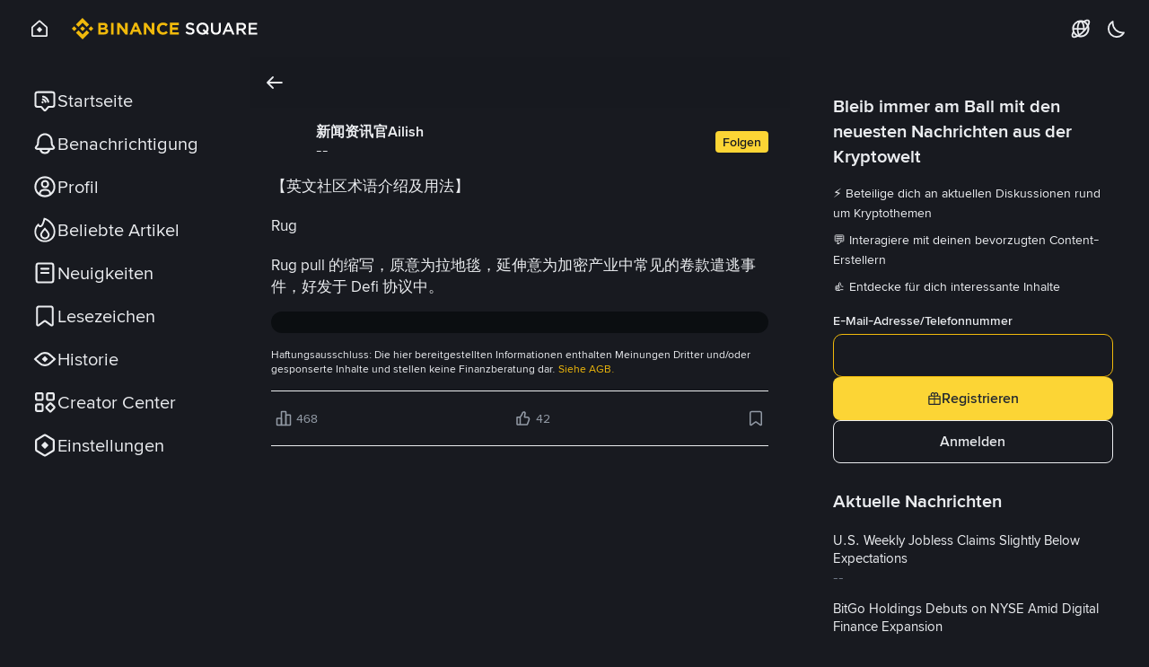

--- FILE ---
content_type: text/html; charset=utf-8
request_url: https://www.binance.com/de/square/post/119301
body_size: 51130
content:
<!doctype html>
<html bn-lang="de" lang="de" dir="ltr" path-prefix="/de">
<head>
  <meta name="viewport" content="width=device-width,minimum-scale=1,maximum-scale=1,initial-scale=1,user-scalable=no" data-shuvi-head="true" /><meta charset="utf-8" data-shuvi-head="true" /><title data-shuvi-head="true">【英文社区术语介绍及用法】

Rug
Rug pull 的缩写，原意为拉地毯，延伸意为加密产业中常见的卷款遣逃事件，好发 | 新闻资讯官Ailish auf Binance Square</title><meta name="description" content="【英文社区术语介绍及用法】

Rug
Rug pull 的缩写，原意为拉地毯，延伸意为加密产业中常见的卷款遣逃事件，好发于 Defi 协议中。" data-shuvi-head="true" /><meta name="keywords" content="Binance Square, Binance latest Article, Binance News, Crypto News, Bitcoin News, Blockchain Crypto Exchange, Cryptocurrency Exchange, Bitcoin Trading, Ethereum price trend, BNB, CZ, BTC price, ETH wallet registration, LTC price, Binance, Poloniex, Bittrex" data-shuvi-head="true" /><meta name="twitter:card" content="summary" data-shuvi-head="true" /><meta name="twitter:site" content="@binance" data-shuvi-head="true" /><meta name="twitter:image" content="https://public.bnbstatic.com/image/pgc/202212/7680f74cee105e2d6e13799ab2df75d6.jpg" data-shuvi-head="true" /><meta name="twitter:title" content="Einblicke von 新闻资讯官Ailish(@Square-Creator-460531256)" data-shuvi-head="true" /><meta name="twitter:description" content="【英文社区术语介绍及用法】

Rug
Rug pull 的缩写，原意为拉地毯，延伸意为加密产业中常见的卷款遣逃事件，好发于 Defi 协议中。" data-shuvi-head="true" /><meta name="twitter:app:id:googleplay" content="com.binance.dev" data-shuvi-head="true" /><meta property="og:title" content="Einblicke von 新闻资讯官Ailish(@Square-Creator-460531256)" data-shuvi-head="true" /><meta property="og:site_name" content="Binance Square" data-shuvi-head="true" /><meta property="og:url" content="https://www.binance.com/de/square/post/119301" data-shuvi-head="true" /><meta property="og:type" content="website" data-shuvi-head="true" /><meta property="og:description" content="【英文社区术语介绍及用法】

Rug
Rug pull 的缩写，原意为拉地毯，延伸意为加密产业中常见的卷款遣逃事件，好发于 Defi 协议中。" data-shuvi-head="true" /><meta property="og:image" content="https://public.bnbstatic.com/image/pgc/202212/7680f74cee105e2d6e13799ab2df75d6.jpg" data-shuvi-head="true" /><meta http-equiv="etag" content="b76a086235d44f2f2adfc47fa1c5b1f77b0ab416" /><meta name="msapplication-TileImage" content="https://bin.bnbstatic.com/static/images/bnb-for/brand.png" /><meta name="robots" content="noindex, nofollow" data-shuvi-head="true" /><meta name="apple-mobile-web-app-status-bar-style" content="black" data-shuvi-head="true" /><meta name="apple-mobile-web-app-capable" content="yes" data-shuvi-head="true" /><meta name="format-detection" content="email=no, telephone=no, address=no" data-shuvi-head="true" /><link rel="preconnect" href="https://bin.bnbstatic.com" crossorigin="anonymous" /><link rel="preconnect" href="https://public.bnbstatic.com" crossorigin="anonymous" /><link rel="dns-prefetch" href="https://bin.bnbstatic.com" data-shuvi-head="true" /><link rel="preload" as="fetch" href="https://bin.bnbstatic.com/api/i18n/-/web/cms/de/news-ui" crossorigin="anonymous" fetchpriority="low" /><link rel="preload" as="fetch" href="https://bin.bnbstatic.com/api/i18n/-/web/cms/de/live-web-ui" crossorigin="anonymous" fetchpriority="low" /><link rel="preload" as="fetch" href="https://bin.bnbstatic.com/api/i18n/-/web/cms/de/widget-common" crossorigin="anonymous" fetchpriority="low" /><link rel="preload" as="fetch" href="https://bin.bnbstatic.com/api/i18n/-/web/cms/de/Navigation" crossorigin="anonymous" fetchpriority="low" /><link rel="preload" as="fetch" href="https://bin.bnbstatic.com/api/i18n/-/web/cms/de/c2c-ui" crossorigin="anonymous" fetchpriority="low" /><link rel="preload" as="script" href="https://public.bnbstatic.com/unpkg/essential/essential@0.3.64.js" /><link rel="preload" as="script" href="https://public.bnbstatic.com/unpkg/vendor/vendor.umd.0.0.13.production.min.16.14.0.js" /><link rel="preload" href="https://bin.bnbstatic.com/static/chunks/layout-cf8b.8dadbd7b.js" as="script" /><link rel="preload" href="https://bin.bnbstatic.com/static/chunks/layout-6ce4.2b674682.js" as="script" /><link rel="preload" href="https://bin.bnbstatic.com/static/chunks/5084.cf42d59f.js" as="script" /><link rel="preload" href="https://bin.bnbstatic.com/static/chunks/page-a4f5.7cc2eeba.js" as="script" /><link rel="preload" as="script" href="https://bin.bnbstatic.com/static/chunks/static/webpack-runtime.93916981.js" /><link rel="preload" as="script" href="https://bin.bnbstatic.com/static/common/framework.fc37d03b.js" /><link rel="preload" as="script" href="https://bin.bnbstatic.com/static/chunks/static/main.83b8b71a.js" /><link rel="preload" as="script" href="https://public.bnbstatic.com/unpkg/config/remote-config.js" /><link rel="shortcut icon" href="https://bin.bnbstatic.com/static/images/common/favicon.ico" /><link rel="apple-touch-icon" href="https://bin.bnbstatic.com/static/images/bnb-for/brand.png" /><link rel="icon" href="https://bin.bnbstatic.com/static/images/bnb-for/brand.png" /><link rel="canonical" href="https://www.binance.com/de/square/post/119301" data-shuvi-head="true" /><link rel="alternate" hreflang="x-default" href="https://www.binance.com/en/square/post/119301" data-shuvi-head="true" /><link rel="alternate" hreflang="pt" href="https://www.binance.com/pt/square/post/119301" data-shuvi-head="true" /><link rel="alternate" hreflang="fr-RE" href="https://www.binance.com/fr-AF/square/post/119301" data-shuvi-head="true" /><link rel="alternate" hreflang="es-JM" href="https://www.binance.com/es-LA/square/post/119301" data-shuvi-head="true" /><link rel="alternate" hreflang="en-IN" href="https://www.binance.com/en-IN/square/post/119301" data-shuvi-head="true" /><link rel="alternate" hreflang="en-AE" href="https://www.binance.com/en-AE/square/post/119301" data-shuvi-head="true" /><link rel="alternate" hreflang="es-BQ" href="https://www.binance.com/es-LA/square/post/119301" data-shuvi-head="true" /><link rel="alternate" hreflang="en-ZA" href="https://www.binance.com/en-ZA/square/post/119301" data-shuvi-head="true" /><link rel="alternate" hreflang="es-BR" href="https://www.binance.com/es-LA/square/post/119301" data-shuvi-head="true" /><link rel="alternate" hreflang="hu" href="https://www.binance.com/hu/square/post/119301" data-shuvi-head="true" /><link rel="alternate" hreflang="es-BL" href="https://www.binance.com/es-LA/square/post/119301" data-shuvi-head="true" /><link rel="alternate" hreflang="zh-Hans" href="https://www.binance.com/zh-CN/square/post/119301" data-shuvi-head="true" /><link rel="alternate" hreflang="zh-Hant" href="https://www.binance.com/zh-TC/square/post/119301" data-shuvi-head="true" /><link rel="alternate" hreflang="es-BZ" href="https://www.binance.com/es-LA/square/post/119301" data-shuvi-head="true" /><link rel="alternate" hreflang="es-BS" href="https://www.binance.com/es-LA/square/post/119301" data-shuvi-head="true" /><link rel="alternate" hreflang="id" href="https://www.binance.com/id/square/post/119301" data-shuvi-head="true" /><link rel="alternate" hreflang="es-SX" href="https://www.binance.com/es-LA/square/post/119301" data-shuvi-head="true" /><link rel="alternate" hreflang="es-SV" href="https://www.binance.com/es-LA/square/post/119301" data-shuvi-head="true" /><link rel="alternate" hreflang="es-KN" href="https://www.binance.com/es-LA/square/post/119301" data-shuvi-head="true" /><link rel="alternate" hreflang="es-KY" href="https://www.binance.com/es-LA/square/post/119301" data-shuvi-head="true" /><link rel="alternate" hreflang="es-CR" href="https://www.binance.com/es-LA/square/post/119301" data-shuvi-head="true" /><link rel="alternate" hreflang="es-TC" href="https://www.binance.com/es-LA/square/post/119301" data-shuvi-head="true" /><link rel="alternate" hreflang="ru-UA" href="https://www.binance.com/ru-UA/square/post/119301" data-shuvi-head="true" /><link rel="alternate" hreflang="it" href="https://www.binance.com/it/square/post/119301" data-shuvi-head="true" /><link rel="alternate" hreflang="en-BH" href="https://www.binance.com/en-BH/square/post/119301" data-shuvi-head="true" /><link rel="alternate" hreflang="en-JP" href="https://www.binance.com/en-JP/square/post/119301" data-shuvi-head="true" /><link rel="alternate" hreflang="es-CL" href="https://www.binance.com/es-LA/square/post/119301" data-shuvi-head="true" /><link rel="alternate" hreflang="fr-SN" href="https://www.binance.com/fr-AF/square/post/119301" data-shuvi-head="true" /><link rel="alternate" hreflang="ar" href="https://www.binance.com/ar/square/post/119301" data-shuvi-head="true" /><link rel="alternate" hreflang="es-LC" href="https://www.binance.com/es-LA/square/post/119301" data-shuvi-head="true" /><link rel="alternate" hreflang="fr-BF" href="https://www.binance.com/fr-AF/square/post/119301" data-shuvi-head="true" /><link rel="alternate" hreflang="es-CU" href="https://www.binance.com/es-LA/square/post/119301" data-shuvi-head="true" /><link rel="alternate" hreflang="es-CW" href="https://www.binance.com/es-LA/square/post/119301" data-shuvi-head="true" /><link rel="alternate" hreflang="ja" href="https://www.binance.com/ja/square/post/119301" data-shuvi-head="true" /><link rel="alternate" hreflang="fr-BJ" href="https://www.binance.com/fr-AF/square/post/119301" data-shuvi-head="true" /><link rel="alternate" hreflang="es-TT" href="https://www.binance.com/es-LA/square/post/119301" data-shuvi-head="true" /><link rel="alternate" hreflang="ro" href="https://www.binance.com/ro/square/post/119301" data-shuvi-head="true" /><link rel="alternate" hreflang="fr-GW" href="https://www.binance.com/fr-AF/square/post/119301" data-shuvi-head="true" /><link rel="alternate" hreflang="es-HN" href="https://www.binance.com/es-LA/square/post/119301" data-shuvi-head="true" /><link rel="alternate" hreflang="ru" href="https://www.binance.com/ru/square/post/119301" data-shuvi-head="true" /><link rel="alternate" hreflang="bg" href="https://www.binance.com/bg/square/post/119301" data-shuvi-head="true" /><link rel="alternate" hreflang="es-PR" href="https://www.binance.com/es-LA/square/post/119301" data-shuvi-head="true" /><link rel="alternate" hreflang="ru-KZ" href="https://www.binance.com/ru-KZ/square/post/119301" data-shuvi-head="true" /><link rel="alternate" hreflang="es-PY" href="https://www.binance.com/es-LA/square/post/119301" data-shuvi-head="true" /><link rel="alternate" hreflang="es-HT" href="https://www.binance.com/es-LA/square/post/119301" data-shuvi-head="true" /><link rel="alternate" hreflang="sk" href="https://www.binance.com/sk/square/post/119301" data-shuvi-head="true" /><link rel="alternate" hreflang="sl" href="https://www.binance.com/sl/square/post/119301" data-shuvi-head="true" /><link rel="alternate" hreflang="fr-GN" href="https://www.binance.com/fr-AF/square/post/119301" data-shuvi-head="true" /><link rel="alternate" hreflang="fr-GQ" href="https://www.binance.com/fr-AF/square/post/119301" data-shuvi-head="true" /><link rel="alternate" hreflang="es-AG" href="https://www.binance.com/es-LA/square/post/119301" data-shuvi-head="true" /><link rel="alternate" hreflang="sv" href="https://www.binance.com/sv/square/post/119301" data-shuvi-head="true" /><link rel="alternate" hreflang="es-AI" href="https://www.binance.com/es-LA/square/post/119301" data-shuvi-head="true" /><link rel="alternate" hreflang="fr-YT" href="https://www.binance.com/fr-AF/square/post/119301" data-shuvi-head="true" /><link rel="alternate" hreflang="cs" href="https://www.binance.com/cs/square/post/119301" data-shuvi-head="true" /><link rel="alternate" hreflang="es-AW" href="https://www.binance.com/es-LA/square/post/119301" data-shuvi-head="true" /><link rel="alternate" hreflang="es-AR" href="https://www.binance.com/es-AR/square/post/119301" data-shuvi-head="true" /><link rel="alternate" hreflang="da-DK" href="https://www.binance.com/da-DK/square/post/119301" data-shuvi-head="true" /><link rel="alternate" hreflang="es-BB" href="https://www.binance.com/es-LA/square/post/119301" data-shuvi-head="true" /><link rel="alternate" hreflang="de" href="https://www.binance.com/de/square/post/119301" data-shuvi-head="true" /><link rel="alternate" hreflang="uk-UA" href="https://www.binance.com/uk-UA/square/post/119301" data-shuvi-head="true" /><link rel="alternate" hreflang="fr-NE" href="https://www.binance.com/fr-AF/square/post/119301" data-shuvi-head="true" /><link rel="alternate" hreflang="lv" href="https://www.binance.com/lv/square/post/119301" data-shuvi-head="true" /><link rel="alternate" hreflang="fr-ML" href="https://www.binance.com/fr-AF/square/post/119301" data-shuvi-head="true" /><link rel="alternate" hreflang="es-GD" href="https://www.binance.com/es-LA/square/post/119301" data-shuvi-head="true" /><link rel="alternate" hreflang="en-NG" href="https://www.binance.com/en-NG/square/post/119301" data-shuvi-head="true" /><link rel="alternate" hreflang="el" href="https://www.binance.com/el/square/post/119301" data-shuvi-head="true" /><link rel="alternate" hreflang="es-GT" href="https://www.binance.com/es-LA/square/post/119301" data-shuvi-head="true" /><link rel="alternate" hreflang="en" href="https://www.binance.com/en/square/post/119301" data-shuvi-head="true" /><link rel="alternate" hreflang="fr-GA" href="https://www.binance.com/fr-AF/square/post/119301" data-shuvi-head="true" /><link rel="alternate" hreflang="es-GP" href="https://www.binance.com/es-LA/square/post/119301" data-shuvi-head="true" /><link rel="alternate" hreflang="es" href="https://www.binance.com/es/square/post/119301" data-shuvi-head="true" /><link rel="alternate" hreflang="es-PE" href="https://www.binance.com/es-LA/square/post/119301" data-shuvi-head="true" /><link rel="alternate" hreflang="vi" href="https://www.binance.com/vi/square/post/119301" data-shuvi-head="true" /><link rel="alternate" hreflang="es-PA" href="https://www.binance.com/es-LA/square/post/119301" data-shuvi-head="true" /><link rel="alternate" hreflang="fr-TD" href="https://www.binance.com/fr-AF/square/post/119301" data-shuvi-head="true" /><link rel="alternate" hreflang="fr-TF" href="https://www.binance.com/fr-AF/square/post/119301" data-shuvi-head="true" /><link rel="alternate" hreflang="az-AZ" href="https://www.binance.com/az-AZ/square/post/119301" data-shuvi-head="true" /><link rel="alternate" hreflang="fr-TG" href="https://www.binance.com/fr-AF/square/post/119301" data-shuvi-head="true" /><link rel="alternate" hreflang="ar-AE" href="https://www.binance.com/ar-AE/square/post/119301" data-shuvi-head="true" /><link rel="alternate" hreflang="fr" href="https://www.binance.com/fr/square/post/119301" data-shuvi-head="true" /><link rel="alternate" hreflang="es-DM" href="https://www.binance.com/es-LA/square/post/119301" data-shuvi-head="true" /><link rel="alternate" hreflang="es-DO" href="https://www.binance.com/es-LA/square/post/119301" data-shuvi-head="true" /><link rel="alternate" hreflang="fr-KM" href="https://www.binance.com/fr-AF/square/post/119301" data-shuvi-head="true" /><link rel="alternate" hreflang="en-KZ" href="https://www.binance.com/en-KZ/square/post/119301" data-shuvi-head="true" /><link rel="alternate" hreflang="si-LK" href="https://www.binance.com/si-LK/square/post/119301" data-shuvi-head="true" /><link rel="alternate" hreflang="fr-CD" href="https://www.binance.com/fr-AF/square/post/119301" data-shuvi-head="true" /><link rel="alternate" hreflang="fr-ST" href="https://www.binance.com/fr-AF/square/post/119301" data-shuvi-head="true" /><link rel="alternate" hreflang="fr-CG" href="https://www.binance.com/fr-AF/square/post/119301" data-shuvi-head="true" /><link rel="alternate" hreflang="fr-CF" href="https://www.binance.com/fr-AF/square/post/119301" data-shuvi-head="true" /><link rel="alternate" hreflang="fr-CI" href="https://www.binance.com/fr-AF/square/post/119301" data-shuvi-head="true" /><link rel="alternate" hreflang="fr-CM" href="https://www.binance.com/fr-AF/square/post/119301" data-shuvi-head="true" /><link rel="alternate" hreflang="lo-LA" href="https://www.binance.com/lo-LA/square/post/119301" data-shuvi-head="true" /><link rel="alternate" hreflang="es-MF" href="https://www.binance.com/es-LA/square/post/119301" data-shuvi-head="true" /><link rel="alternate" hreflang="es-MS" href="https://www.binance.com/es-LA/square/post/119301" data-shuvi-head="true" /><link rel="alternate" hreflang="en-TR" href="https://www.binance.com/en-TR/square/post/119301" data-shuvi-head="true" /><link rel="alternate" hreflang="pt-BR" href="https://www.binance.com/pt-BR/square/post/119301" data-shuvi-head="true" /><link rel="alternate" hreflang="es-MQ" href="https://www.binance.com/es-LA/square/post/119301" data-shuvi-head="true" /><link rel="alternate" hreflang="es-UY" href="https://www.binance.com/es-LA/square/post/119301" data-shuvi-head="true" /><link rel="alternate" hreflang="es-VC" href="https://www.binance.com/es-LA/square/post/119301" data-shuvi-head="true" /><link rel="alternate" hreflang="es-ES" href="https://www.binance.com/es/square/post/119301" data-shuvi-head="true" /><link rel="alternate" hreflang="ar-BH" href="https://www.binance.com/ar-BH/square/post/119301" data-shuvi-head="true" /><link rel="alternate" hreflang="kk-KZ" href="https://www.binance.com/kk-KZ/square/post/119301" data-shuvi-head="true" /><link rel="alternate" hreflang="fr-MG" href="https://www.binance.com/fr-AF/square/post/119301" data-shuvi-head="true" /><link rel="alternate" hreflang="es-MX" href="https://www.binance.com/es-MX/square/post/119301" data-shuvi-head="true" /><link rel="alternate" hreflang="es-VG" href="https://www.binance.com/es-LA/square/post/119301" data-shuvi-head="true" /><link rel="alternate" hreflang="es-VI" href="https://www.binance.com/es-LA/square/post/119301" data-shuvi-head="true" /><link rel="alternate" hreflang="pl" href="https://www.binance.com/pl/square/post/119301" data-shuvi-head="true" /><link rel="alternate" hreflang="es-NI" href="https://www.binance.com/es-LA/square/post/119301" data-shuvi-head="true" /><script id="OneTrust-sdk" nonce="08d8643c-563d-42c5-bb33-c72944a92aab">(function() {const agent = typeof navigator !== 'undefined' ? navigator.userAgent : '';const REGEX_MATCH_CLIENT_TYPE = /BNC\/([0-9.]+) \(([a-zA-Z]+) ([0-9.]+)\)/;const isMiniApp = typeof window !== 'undefined' && window.__NEZHA_BRIDGE__ && !window.__NEZHA_BRIDGE__.postAction;if(REGEX_MATCH_CLIENT_TYPE.test(agent) || isMiniApp){return null;}function getJSON(str) {try {return JSON.parse(str);} catch (e) {return {};}}var AutoBlockScriptMap = getJSON('{"binance.com":"https://cdn.cookielaw.org/consent/e21a0e13-40c2-48a6-9ca2-57738356cdab/OtAutoBlock.js","binance.info":"https://cdn.cookielaw.org/consent/03246444-2043-432d-afae-413a91f535e9/OtAutoBlock.js","binance.me":"https://cdn.cookielaw.org/consent/39df5304-ea83-4bd5-8550-d57bca54d95a/OtAutoBlock.js","binance.bh":"https://cdn.cookielaw.org/consent/0196a4bb-fb7b-7ae6-a24c-893547b9e467/OtAutoBlock.js"}');var SDKStubInfoMap = getJSON('{"binance.com":{"src":"https://cdn.cookielaw.org/scripttemplates/otSDKStub.js","hash":"e21a0e13-40c2-48a6-9ca2-57738356cdab"},"binance.info":{"src":"https://cdn.cookielaw.org/scripttemplates/otSDKStub.js","hash":"03246444-2043-432d-afae-413a91f535e9"},"binance.me":{"src":"https://cdn.cookielaw.org/scripttemplates/otSDKStub.js","hash":"39df5304-ea83-4bd5-8550-d57bca54d95a"}, "binance.bh":{"src":"https://cdn.cookielaw.org/scripttemplates/otSDKStub.js","hash":"0196a4bb-fb7b-7ae6-a24c-893547b9e467"}}');var domain = location.hostname.split('.').slice(-2).join('.');function isString(str) {return str && typeof str === 'string';};var AutoBlockScript = AutoBlockScriptMap[domain];var stubInfo = SDKStubInfoMap[domain] || {};var SDKStubSrc = stubInfo.src;var SDKStubHash = stubInfo.hash;var injectAutoBlock = isString(AutoBlockScript);var injectSDKStub = isString(SDKStubSrc) && isString(SDKStubHash);if (injectAutoBlock) {var script = document.createElement('script');script.src = AutoBlockScript;script.type = 'text/javascript';script.async = false;document.head.appendChild(script);}if (injectSDKStub) {var lang = document.documentElement['bn-lang'] || document.documentElement.lang;var htmlLang = lang && lang.substr(0, 2) || 'en';var script = document.createElement('script');script.src = SDKStubSrc;script.type = 'text/javascript';script.async = false;script.setAttribute('charSet', 'UTF-8');script.setAttribute('data-domain-script', SDKStubHash);script.setAttribute('data-language', htmlLang);document.head.appendChild(script);var s = document.createElement('script');s.type = 'text/javascript';s.innerHTML = 'function OptanonWrapper() {};';s.nonce = '08d8643c-563d-42c5-bb33-c72944a92aab';document.head.appendChild(s);var ss = document.createElement('script');ss.src = 'https://bin.bnbstatic.com/static/one-trust/onetrust-trigger.js';ss.type = 'text/javascript';script.async = false;ss.setAttribute('charSet', 'UTF-8');ss.setAttribute('data-domain-script', SDKStubHash);document.head.appendChild(ss);}}())</script><script id="Reporter-init" nonce="08d8643c-563d-42c5-bb33-c72944a92aab">window._bn_reporter = window._bn_reporter || [];window._bn_reporter_version = '4.3.16';function reportEvent(data) {window._bn_reporter.push(data);}reportEvent({key: "init",data: {"packageName":"square-web-ui","apiId":"cc1ljun9gpbp8ciciolg","apiDomain":"https://api.saasexch.com","ssr":true,"COMMIT_HEAD":"b76a086235d44f2f2adfc47fa1c5b1f77b0ab416","pikaVersion":"0.6.14","traceId":"0f3b8d62-04cc-4913-88a1-267f378a19ae","analyticsId":"square-web-ui,Frontend,cls1guvbc7938610s2y4d39g92t"}});const now = Date.now();reportEvent({key: "traceReporter",data: {name: 'PIKA_HTML_ENTRY_START',startTime: now,timestamp: now,id: 1,duration: 0,endTime: now}});window.addEventListener('error', function (event) {try {var _URL, _URL2;var target = event.target || event.srcElement;var isTarget = ['LINK', 'SCRIPT', 'IMG'].indexOf(target.nodeName) !== -1;if (!isTarget) {return;}var link = target.src || target.href;if (window.location.href.indexOf(link) === 0) {return;}var data = {event: {phost: window.location.host,ppath: window.location.pathname,host: (_URL = new URL(link)) === null || _URL === void 0 ? void 0 : _URL.host,path: (_URL2 = new URL(link)) === null || _URL2 === void 0 ? void 0 : _URL2.pathname,net_err_exist: true}};reportEvent({key: "reportMonitorEvent",data: {data: data}});} catch (e) {console.error('static resource monitor', e);}}, true);</script><script type="application/ld+json" data-shuvi-head="true" nonce="08d8643c-563d-42c5-bb33-c72944a92aab">{"@context":"https://schema.org","@type":"DiscussionForumPosting","mainEntityOfPage":"https://www.binance.com/de/square/post/119301","headline":"【英文社区术语介绍及用法】\n\nRug\nRug pull 的缩写，原意为拉地毯，延伸意为加密产业中常见的卷款遣逃事件，好发","text":"【英文社区术语介绍及用法】\n\nRug\nRug pull 的缩写，原意为拉地毯，延伸意为加密产业中常见的卷款遣逃事件，好发于 Defi 协议中。","url":"https://www.binance.com/de/square/post/119301","datePublished":"2022-12-14T15:16:32.000Z","author":{"@type":"Person","name":"新闻资讯官Ailish","url":"https://www.binance.com/de/square/profile/square-creator-460531256","agentInteractionStatistic":{"@type":"InteractionCounter","interactionType":"https://schema.org/FollowAction","userInteractionCount":2603}},"interactionStatistic":{"@type":"InteractionCounter","interactionType":"https://schema.org/LikeAction","userInteractionCount":42}}</script><link rel="stylesheet" href="https://bin.bnbstatic.com/static/css/07e33ce4.chunk.css" /><link rel="stylesheet" href="https://bin.bnbstatic.com/static/css/dbc423bc.chunk.css" /><link rel="stylesheet" href="https://bin.bnbstatic.com/static/css/80da64ae.chunk.css" /><link rel="stylesheet" href="https://bin.bnbstatic.com/static/css/ba32a0d4.chunk.css" /><link rel="stylesheet" href="https://bin.bnbstatic.com/static/css/4a36b8eb.chunk.css" /><link rel="stylesheet" href="https://bin.bnbstatic.com/static/css/38ce3d1b.chunk.css" /><style id="webstudio-universal-uikit-colors" data-shuvi-head="true">body { --color-BasicBg: #181A20; background-color: var(--color-BasicBg); --color-SecondaryBg: #0B0E11; --color-Input: #29313D; --color-InputLine: #434C5A; --color-CardBg: #202630; --color-Vessel: #29313D; --color-Line: #333B47; --color-DisableBtn: #29313D; --color-DisableText: #4F5867; --color-TertiaryText: #707A8A; --color-SecondaryText: #929AA5; --color-PrimaryText: #EAECEF; color: var(--color-PrimaryText); --color-RedGreenBgText: #FFFFFF; --color-EmphasizeText: #FF693D; --color-TextOnGray: #EAECEF; --color-TextOnYellow: #202630; --color-IconNormal: #707A8A; --color-LiteBg1: #202630; --color-LiteBg2: #191A1F; --color-BtnBg: #FCD535; --color-PrimaryYellow: #F0B90B; --color-TextLink: #F0B90B; --color-TradeBg: #0B0E11; --color-TextToast: #F0B90B; --color-DepthSellBg: #35141D; --color-SellHover: #F6465D; --color-Sell: #F6465D; --color-TextSell: #F6465D; --color-DepthBuyBg: #102821; --color-BuyHover: #2EBD85; --color-Buy: #2EBD85; --color-TextBuy: #2EBD85; --color-Error: #F6465D; --color-SuccessBg: #102821; --color-Success: #2EBD85; --color-TagBg: #434C5A; --color-Grid: #333B47; --color-Placeholder: #434C5A; --color-ToastBg: #4F5867; --color-TwoColorIcon: #CACED3; --color-ErrorBg: rgba(246, 70, 93, 0.1); --color-BadgeBg: rgba(240,185,11,0.1); --color-Popup: #333B47; --color-Mask: rgba(11, 14, 17, 0.6); --color-WidgetSecondaryBg: rgba(193, 204, 219, 0.08); --color-ContainerBg: #29313D; --color-YellowAlpha01: rgba(252, 213, 53, 0.1); --color-YellowAlpha02: rgba(252, 213, 53, 0.2); --color-RedAlpha01: rgba(246, 70, 93, 0.1); --color-RedAlpha02: rgba(246, 70, 93, 0.2); --color-GreenAlpha01: rgba(46, 189, 133, 0.1); --color-GreenAlpha02: rgba(46, 189, 133, 0.2); --color-ChatBg: #1A1E25; --color-LineAlpha: rgba(193, 204, 219, 0.08); --color-WidgetPrimaryBg: rgba(122, 148, 178, 0.1); --color-ChatBubble: #29313D; --color-ChatBubble2: #2D3E59; --color-ChatInput: rgba(41, 49, 61, 0.95); --color-ChatName: #F0B90B; --color-ChatSysMsg: #1C2229; --color-ChatCard: #212731; --color-ChatCard2: #243042; --color-ChatRed: #30222B; --color-ParagraphText: #EAECEF; }</style><style type="text/css" id="b-fonts">@font-face{font-family:'BinanceNova';font-display:swap;src:url('https://bin.bnbstatic.com/static/fonts/bn/BinanceNova-Light.woff2') format('woff2'),url('https://bin.bnbstatic.com/static/fonts/bn/BinanceNova-Light.otf') format('opentype');font-weight:200 300}@font-face{font-family:'BinanceNova';font-display:swap;src:url('https://bin.bnbstatic.com/static/fonts/bn/BinanceNova-Regular.woff2') format('woff2'),url('https://bin.bnbstatic.com/static/fonts/bn/BinanceNova-Regular.otf') format('opentype');font-weight:400}@font-face{font-family:'BinanceNova';font-display:swap;src:url('https://bin.bnbstatic.com/static/fonts/bn/BinanceNova-Medium.woff2') format('woff2'),url('https://bin.bnbstatic.com/static/fonts/bn/BinanceNova-Medium.otf') format('opentype');font-weight:500}@font-face{font-family:'BinanceNova';font-display:swap;src:url('https://bin.bnbstatic.com/static/fonts/bn/BinanceNova-SemiBold.woff2') format('woff2'),url('https://bin.bnbstatic.com/static/fonts/bn/BinanceNova-SemiBold.otf') format('opentype');font-weight:600}@font-face{font-family:'BinanceNova';font-display:swap;src:url('https://bin.bnbstatic.com/static/fonts/bn/BinanceNova-Bold.woff2') format('woff2'),url('https://bin.bnbstatic.com/static/fonts/bn/BinanceNova-Bold.otf') format('opentype');font-weight:700 800}@font-face{font-family:'BinanceNova';font-display:swap;src:url('https://bin.bnbstatic.com/static/fonts/bn/BinanceNova-Black.woff2') format('woff2'),url('https://bin.bnbstatic.com/static/fonts/bn/BinanceNova-Black.otf') format('opentype');font-weight:900}html body,body{font-family:BinanceNova,Arial,sans-serif!important}</style>
</head>
<body>
  <div id="__APP"><style data-emotion-css="1wnjo0s">html{height:100%;-webkit-tap-highlight-color:transparent;background-color:#181A20;}a{-webkit-text-decoration:none;text-decoration:none;}body{margin:0;height:100%;width:100% !important;-ms-overflow-style:none;-webkit-overflow-scrolling:touch;-webkit-tap-highlight-color:transparent;background-color:#181A20;color:#EAECEF;text-align:left;--animation-duration-fast:100ms;--animation-duration-base:250ms;--animation-duration-slow:400ms;--zindex-mask:10;--zindex-menu:1000;--zindex-header:1001;--zindex-dropdown:1200;--zindex-modal:1200;--zindex-backTop:1225;--zindex-calendar:1250;--zindex-mobilePop:1275;--zindex-notification:1300;--zindex-alert:1350;--zindex-tooltip:1400;--zindex-coachmark:1400;--zindex-drawer:9999;--radii-2xs:2px;--radii-xs:4px;--radii-s:6px;--radii-m:8px;--radii-l:10px;--radii-2l:12px;--radii-xl:16px;--radii-2xl:30px;--radii-circle:100em;--space-5xs:2px;--space-4xs:4px;--space-3xs:5px;--space-2xs:8px;--space-xs:10px;--space-s:12px;--space-m:15px;--space-l:20px;--space-xl:24px;--space-2xl:28px;--space-3xl:32px;--space-4xl:36px;--space-5xl:40px;--color-BasicBg:#181A20;--color-SecondaryBg:#0B0E11;--color-Input:#29313D;--color-InputLine:#434C5A;--color-CardBg:#202630;--color-Vessel:#29313D;--color-Line:#333B47;--color-DisableBtn:#29313D;--color-DisableText:#4F5867;--color-TertiaryText:#707A8A;--color-SecondaryText:#929AA5;--color-PrimaryText:#EAECEF;--color-RedGreenBgText:#FFFFFF;--color-EmphasizeText:#FF693D;--color-TextOnGray:#EAECEF;--color-TextOnYellow:#202630;--color-IconNormal:#707A8A;--color-LiteBg1:#202630;--color-LiteBg2:#191A1F;--color-BtnBg:#FCD535;--color-PrimaryYellow:#F0B90B;--color-TextLink:#F0B90B;--color-TradeBg:#0B0E11;--color-TextToast:#F0B90B;--color-DepthSellBg:#35141D;--color-SellHover:#F6465D;--color-Sell:#F6465D;--color-TextSell:#F6465D;--color-DepthBuyBg:#102821;--color-BuyHover:#2EBD85;--color-Buy:#2EBD85;--color-TextBuy:#2EBD85;--color-Error:#F6465D;--color-SuccessBg:#102821;--color-Success:#2EBD85;--color-TagBg:#434C5A;--color-Grid:#333B47;--color-Placeholder:#434C5A;--color-ToastBg:#4F5867;--color-TwoColorIcon:#CACED3;--color-ErrorBg:rgba(246,70,93,0.1);--color-BadgeBg:rgba(240,185,11,0.1);--color-Popup:#333B47;--color-Mask:rgba(11,14,17,0.6);--color-WidgetSecondaryBg:rgba(193,204,219,0.08);--color-ContainerBg:#29313D;--color-YellowAlpha01:rgba(252,213,53,0.1);--color-YellowAlpha02:rgba(252,213,53,0.2);--color-RedAlpha01:rgba(246,70,93,0.1);--color-RedAlpha02:rgba(246,70,93,0.2);--color-GreenAlpha01:rgba(46,189,133,0.1);--color-GreenAlpha02:rgba(46,189,133,0.2);--color-ChatBg:#1A1E25;--color-LineAlpha:rgba(193,204,219,0.08);--color-WidgetPrimaryBg:rgba(122,148,178,0.1);--color-ChatBubble:#29313D;--color-ChatBubble2:#2D3E59;--color-ChatInput:rgba(41,49,61,0.95);--color-ChatName:#F0B90B;--color-ChatSysMsg:#1C2229;--color-ChatCard:#212731;--color-ChatCard2:#243042;--color-ChatRed:#30222B;--color-ParagraphText:#EAECEF;--color-mobile:[object Object];}html * i,html * em,html * u{font-style:italic;}h1{margin:0;padding:0;}#__APP{min-height:100%;}#__next{max-width:100vw;overflow-x:hidden;}input{font-family:inherit;}input::-webkit-input-placeholder{font-style:normal !important;}input::-moz-placeholder{font-style:normal !important;}input:-ms-input-placeholder{font-style:normal !important;}input::placeholder{font-style:normal !important;}.bn-input-status-disabled > input::-webkit-input-placeholder{color:#E6E8EA;}.bn-input-status-disabled > input::-moz-placeholder{color:#E6E8EA;}.bn-input-status-disabled > input:-ms-input-placeholder{color:#E6E8EA;}.bn-input-status-disabled > input::placeholder{color:#E6E8EA;}.list-grid > div > div > div{margin-top:0;margin-bottom:0;padding-left:0;padding-right:0;height:100%;}.list-grid > div > div > div > div{-webkit-flex:1;-ms-flex:1;flex:1;}input[type='number']::-webkit-outer-spin-button,input[type='number']::-webkit-inner-spin-button{-webkit-appearance:none;margin:0;}.react-grid-layout{position:relative;-webkit-transition:height 200ms ease;transition:height 200ms ease;}.react-grid-item{-webkit-transition:all 200ms ease;transition:all 200ms ease;-webkit-transition-property:left,top;transition-property:left,top;}.react-grid-item.cssTransforms{-webkit-transition-property:-webkit-transform;-webkit-transition-property:transform;transition-property:transform;}.rc-calendar-picker{position:absolute;right:0 !important;z-index:1000;}.fade-in{-webkit-animation:fadeIn 0.5s ease;animation:fadeIn 0.5s ease;}@-webkit-keyframes fadeIn{0%{opacity:0;}100%{opacity:1;}}@keyframes fadeIn{0%{opacity:0;}100%{opacity:1;}}#header_deposit_drawer{display:none;}.lineClamp{white-space:nowrap;overflow:hidden;text-overflow:ellipsis;}.flex-v{display:-webkit-box;display:-webkit-flex;display:-ms-flexbox;display:flex;-webkit-flex-direction:column;-ms-flex-direction:column;flex-direction:column;}.art-info{display:none;}.feed-header{width:100%;min-height:64px;z-index:500;}.feed-header.fixed{top:0;left:0;}</style><div id="square-header" class="text-PrimaryText relative z-[500]"><style data-emotion-css="3gca5g">.css-3gca5g{box-sizing:border-box;margin:0;min-width:0;position:relative;width:100%;display:-webkit-box;display:-webkit-flex;display:-ms-flexbox;display:flex;background-color:var(--color-BasicBg);-webkit-align-items:center;-webkit-box-align:center;-ms-flex-align:center;align-items:center;padding-left:16px;padding-right:16px;box-shadow:0 1px 0 0 var(--color-line);}@media screen and (min-width:768px){.css-3gca5g{padding-left:24px;padding-right:24px;}}@media screen and (min-width:1081px){.css-3gca5g{padding-left:24px;padding-right:24px;}}.css-3gca5g a:has(.logo-home){max-width:40%;}</style><div class="feed-header css-3gca5g"><style data-emotion-css="qc6nfd">.css-qc6nfd{box-sizing:border-box;margin:0;min-width:0;display:-webkit-box;display:-webkit-flex;display:-ms-flexbox;display:flex;-webkit-box-pack:justify;-webkit-justify-content:space-between;-ms-flex-pack:justify;justify-content:space-between;-webkit-align-items:center;-webkit-box-align:center;-ms-flex-align:center;align-items:center;width:100%;}</style><div class="css-qc6nfd"><style data-emotion-css="1q4jk56">.css-1q4jk56{box-sizing:border-box;margin:0;min-width:0;width:auto;margin-right:8px;display:-webkit-box;display:-webkit-flex;display:-ms-flexbox;display:flex;-webkit-align-items:center;-webkit-box-align:center;-ms-flex-align:center;align-items:center;}@media screen and (min-width:768px){.css-1q4jk56{width:auto;margin-right:20px;}}</style><div class="logo-home css-1q4jk56"><style data-emotion-css="1g1f6jm">.css-1g1f6jm{box-sizing:border-box;margin:0;min-width:0;padding:8px;margin-right:16px;display:none;line-height:0;}@media screen and (min-width:768px){.css-1g1f6jm{display:block;}}</style><div class="css-1g1f6jm"><svg fill="t.primary" class="bn-svg lock" size="24" style="cursor:pointer;z-index:1;width:24px;height:24px" viewBox="0 0 24 24" xmlns="http://www.w3.org/2000/svg"><path d="M4.8 10.8v8.39h14.4V10.8L12 4.4l-7.2 6.4zM21 19.49c0 .83-.67 1.5-1.5 1.5H4.35c-.76-.08-1.35-.72-1.35-1.5v-8.83c0-.43.18-.84.5-1.12L11 2.88c.57-.5 1.42-.5 1.99 0l7.5 6.67c.32.28.5.69.5 1.12v8.83l.01-.01z" fill="currentColor"></path><path d="M8.82 12.99L12 9.81l3.18 3.18L12 16.17l-3.18-3.18z" fill="currentColor"></path></svg></div><style data-emotion-css="1dw5kxg">.css-1dw5kxg{box-sizing:border-box;margin:0;min-width:0;max-width:100%;height:auto;width:auto;cursor:pointer;height:24px;object-position:left center;object-fit:contain;}</style><img alt="Binance Square" src="https://bin.bnbstatic.com/static/feed/feed-logo-en-dark-3.svg" class="css-1dw5kxg"/></div><style data-emotion-css="4cffwv">.css-4cffwv{box-sizing:border-box;margin:0;min-width:0;display:-webkit-box;display:-webkit-flex;display:-ms-flexbox;display:flex;}</style><div class="items-center css-4cffwv"><style data-emotion-css="n9ujnz">.css-n9ujnz{box-sizing:border-box;margin:0;min-width:0;}.css-n9ujnz .header-menu-rightItem{display:-webkit-box;display:-webkit-flex;display:-ms-flexbox;display:flex;-webkit-align-items:center;-webkit-box-align:center;-ms-flex-align:center;align-items:center;padding:20px 8px;}.css-n9ujnz .header-menu-rightItem:hover{color:var(--color-textBrand);}.css-n9ujnz .language-icon{width:24px;height:24px;}</style><div class="languageIcon mx-2 cursor-pointer css-n9ujnz"><div class="bn-tooltips-wrap bn-tooltips-web dropdownAndDraw-dropdown  "><div aria-describedby="bn-tooltips-SqVvGn1Z" class="bn-tooltips-ele"><div><div class="header-menu-rightItem rwd-1200-hide-flex"><svg class="bn-svg language-icon hover-color" viewBox="0 0 24 24" xmlns="http://www.w3.org/2000/svg"><path d="M17.863 1.901c1.279-.325 2.658-.332 3.565.575.69.69.845 1.661.748 2.608-.098.956-.463 2.038-1.012 3.165-.077.157-.159.316-.244.476.375 1.021.58 2.124.58 3.275 0 5.246-4.253 9.5-9.5 9.5a9.484 9.484 0 01-3.274-.58c-.16.084-.32.166-.477.243-1.127.55-2.209.916-3.165 1.014-.946.096-1.917-.06-2.607-.75-.848-.848-.894-2.11-.639-3.295.2-.922.61-1.95 1.183-3.028a9.5 9.5 0 0112.37-11.978c.535-.363 1.548-.99 2.472-1.225zM4.046 17.193c-.168.434-.38 1.004-.448 1.317-.214.993-.035 1.457.152 1.644.151.15.475.3 1.15.232.496-.051 1.103-.215 1.802-.5a9.549 9.549 0 01-2.656-2.693zm15.486-6.195c-1.047 1.518-2.368 3.103-3.9 4.635-1.531 1.531-3.116 2.852-4.634 3.899a7.6 7.6 0 008.534-8.534zM4.467 13a7.605 7.605 0 004.256 5.857l.168-.102c-.729-1.49-1.184-3.528-1.273-5.755h-3.15zm4.953 0c.085 1.916.462 3.574.987 4.746a32.592 32.592 0 003.953-3.387c.085-.085.168-.17.25-.256.005-.304.003-.72-.002-1.103H9.42zm5.283-8.105c.223.35.424.736.6 1.149.594 1.388.975 3.186 1.072 5.155h.782c.66-.853 1.23-1.688 1.7-2.479a7.624 7.624 0 00-4.154-3.825zm-5.407 0A7.606 7.606 0 004.442 11.2h3.183c.097-1.969.48-3.767 1.073-5.155.176-.412.375-.8.598-1.149zm2.705.004c-.178 0-.424.08-.73.383-.31.306-.63.795-.918 1.469-.486 1.137-.83 2.686-.925 4.448h5.144c-.095-1.762-.438-3.311-.924-4.448-.288-.674-.608-1.163-.918-1.469-.306-.302-.552-.383-.73-.383zm8.154-1.15c-.203-.203-.727-.389-1.85-.104-.35.089-.716.257-1.053.439a9.55 9.55 0 012.634 2.617c.285-.699.448-1.305.5-1.8.068-.676-.08-1.001-.231-1.152z" fill="currentColor"></path></svg></div></div></div></div></div><style data-emotion-css="vurnku">.css-vurnku{box-sizing:border-box;margin:0;min-width:0;}</style><div class="themeIcon cursor-pointer items-center css-vurnku"><svg class="bn-svg hover:text-TextLink h-6 w-6" style="font-size:24px" viewBox="0 0 24 24" xmlns="http://www.w3.org/2000/svg"><path d="M2 12c0-3.781 2.1-7.07 5.195-8.77.711-.39 1.461.32 1.37 1.126l-.028.282A10.11 10.11 0 008.5 5.5l.013.514a10 10 0 009.472 9.472l.515.013c.388 0 .77-.022 1.146-.065.805-.092 1.516.658 1.126 1.37l-.164.286A9.993 9.993 0 0112 22v-1.8a8.178 8.178 0 006.258-2.905C11.933 17.168 6.83 12.066 6.703 5.742a8.176 8.176 0 00-2.898 5.968L3.8 12a8.2 8.2 0 008.2 8.2V22l-.515-.014a10 10 0 01-9.472-9.472L2 12z" fill="currentColor"></path></svg></div><style data-emotion-css="hehwu5">.css-hehwu5{box-sizing:border-box;margin:0;min-width:0;margin-left:16px;}@media screen and (min-width:768px){.css-hehwu5{margin-left:24px;}}@media screen and (min-width:1081px){.css-hehwu5{margin-left:24px;}}</style><div class="menuHamburger css-hehwu5"><div class="css-4cffwv"><svg class="bn-svg h-6 w-6" viewBox="0 0 24 24" xmlns="http://www.w3.org/2000/svg"><path d="M19 18.1l.092.005a.9.9 0 010 1.79L19 19.9H5a.9.9 0 010-1.8h14zm0-7l.092.005a.9.9 0 010 1.79L19 12.9H5a.9.9 0 010-1.8h14zm0-7l.092.004a.9.9 0 010 1.792L19 5.9H5a.9.9 0 010-1.8h14z" fill="currentColor"></path></svg></div></div></div></div></div></div><div class="style_NewLayoutV2__BKM9c"><div class="feed-layout-nav-sidebar style_NavbarWrap__3cjWj" style="height:calc(100vh - 64px)"><div class="style_Navbar__d_2Gm inner"><div class="menus"><a class="bn-balink nav-item px-[12px]" href="/de/square" role="link" id="feed-nav-home"><div class="icon text-PrimaryText"><svg viewBox="0 0 24 24" xmlns="http://www.w3.org/2000/svg" class="bn-svg"><path d="M20.1 6A1.1 1.1 0 0019 4.9H5A1.1 1.1 0 003.9 6v10A1.1 1.1 0 005 17.1h3.081c.526 0 1.026.227 1.372.623l2.53 2.89c.003.005.006.006.007.006l.01.002a.024.024 0 00.01-.002s.004-.001.008-.006l2.529-2.89a1.823 1.823 0 011.372-.623H19a1.1 1.1 0 001.1-1.1V6zm1.8 10a2.9 2.9 0 01-2.9 2.9h-3.081a.023.023 0 00-.018.008l-2.529 2.89c-.726.83-2.018.83-2.744 0l-2.53-2.89a.023.023 0 00-.017-.008H5A2.9 2.9 0 012.1 16V6A2.9 2.9 0 015 3.1h14A2.9 2.9 0 0121.9 6v10z" fill="currentColor"></path><path d="M9.065 12.979a1 1 0 111.414 1.414 1 1 0 01-1.414-1.414zm.184-2.334a.9.9 0 011.088-.66c.826.202 1.438.648 1.963 1.172.526.526.972 1.133 1.173 1.965a.9.9 0 01-1.749.423c-.097-.4-.308-.727-.696-1.115-.385-.384-.72-.6-1.118-.697a.9.9 0 01-.66-1.088zm1.137-3.278c1.28.196 2.682.921 3.732 1.971 1.05 1.05 1.775 2.453 1.971 3.734a.9.9 0 01-1.78.271c-.132-.866-.658-1.926-1.464-2.732-.806-.805-1.866-1.33-2.731-1.463a.901.901 0 01.272-1.78z" fill="currentColor"></path></svg></div><div class="name text-PrimaryText t-subtitle5"><span>Startseite</span></div></a><a class="bn-balink nav-item px-[12px]" href="/de/square/notifications" role="link" id="feed-nav-notifications"><div class="icon text-PrimaryText"><svg viewBox="0 0 24 24" xmlns="http://www.w3.org/2000/svg" class="bn-svg"><path d="M12.004 2.1c3.986 0 7.155 3.196 7.331 7.055v.002c.055 1.25.144 2.372.254 3.08l.05.267c.099.491.253.642.713 1.134.277.295.7.755 1.032 1.41.377.743.21 1.51-.23 2.044a2.296 2.296 0 01-1.765.808h-2.253a5.3 5.3 0 01-10.276 0H4.612c-.69 0-1.347-.302-1.765-.808-.44-.533-.607-1.301-.23-2.044.332-.655.755-1.115 1.032-1.41.46-.492.615-.643.714-1.134l.049-.267c.11-.708.2-1.83.254-3.08v-.002C4.842 5.296 8.01 2.1 11.996 2.1v1.8c-2.988 0-5.399 2.404-5.533 5.337-.055 1.273-.147 2.477-.274 3.286l-.004.024-.055.298-.002.007v.008c-.212 1.044-.715 1.527-1.167 2.01-.257.274-.53.579-.739.992-.01.02-.012.032-.013.036v.004l.003.008c.004.008.011.02.024.036a.501.501 0 00.376.154h14.777c.18 0 .317-.082.376-.154a.173.173 0 00.024-.036l.002-.008.002-.003-.002-.001c0-.003-.002-.015-.012-.036-.21-.413-.482-.718-.74-.992-.451-.483-.954-.966-1.166-2.01v-.008l-.002-.007-.055-.298-.004-.024c-.127-.809-.22-2.013-.274-3.286-.134-2.932-2.545-5.336-5.534-5.337V2.1zM8.748 17.9a3.502 3.502 0 006.5 0h-6.5z" fill="currentColor"></path></svg></div><div class="name text-PrimaryText t-subtitle5"><span>Benachrichtigung</span></div></a><a class="bn-balink nav-item px-[12px]" href="/de/" role="link" id="feed-nav-profile"><div class="icon text-PrimaryText"><svg viewBox="0 0 24 24" xmlns="http://www.w3.org/2000/svg" class="bn-svg"><path d="M12 2c5.523 0 10 4.477 10 10s-4.477 10-10 10S2 17.523 2 12 6.477 2 12 2zm-.87 13.9a3.1 3.1 0 00-3.099 3.085 8.058 8.058 0 004.1 1.115 8.058 8.058 0 004.099-1.115 3.099 3.099 0 00-3.1-3.085h-2zM12 3.82a8.18 8.18 0 00-5.65 14.095 4.903 4.903 0 014.78-3.815h2c2.26 0 4.16 1.529 4.727 3.608A8.18 8.18 0 0012 3.819zm.13 1.78a3.901 3.901 0 110 7.802 3.901 3.901 0 010-7.802zm0 1.8a2.1 2.1 0 100 4.2 2.1 2.1 0 000-4.2z" fill="currentColor"></path></svg></div><div class="name text-PrimaryText t-subtitle5"><span>Profil</span></div></a><a class="bn-balink nav-item px-[12px]" href="/de/square/trending" role="link" id="feed-nav-trendingArticle"><div class="icon text-PrimaryText"><svg width="22" height="25" viewBox="0 0 22 25" fill="none" xmlns="http://www.w3.org/2000/svg"><g clip-path="url(#clip0_777_15409)"><path d="M19.7501 14.404C19.7501 9.92398 16.3784 4.67398 11.1868 2.57398C10.9884 3.30898 10.7901 4.03232 10.5684 4.72065C10.1834 5.94565 9.71678 7.17065 9.16844 8.08065C8.90011 8.53565 8.52678 9.02565 8.03678 9.39898C7.50011 9.79565 6.73011 10.0873 5.85511 9.86565C5.16678 9.69065 4.64178 9.25898 4.28011 8.82732C3.89511 9.30565 3.54511 9.85398 3.24178 10.4723C2.60011 11.7673 2.25011 13.1906 2.25011 14.4157C2.25011 19.199 6.15844 23.0956 11.0001 23.0956V24.8456H10.4634C5.08511 24.554 0.780111 20.2723 0.511778 14.9407V14.404C0.500111 11.3357 2.21511 7.68398 4.70011 6.07398C6.91678 11.429 8.66678 5.58398 9.95011 0.333984C16.8334 2.08398 21.5001 8.65232 21.5001 14.404V14.9407C21.2084 20.4473 16.6234 24.834 11.0001 24.834V23.084C15.8418 23.084 19.7501 19.1873 19.7501 14.404Z" fill="var(--color-PrimaryText)"></path><path d="M13.9168 17.25C13.9168 17.0633 13.8118 16.6317 13.4152 15.9317C13.0418 15.2783 12.5285 14.5667 11.9802 13.89C11.6418 13.4817 11.3035 13.0967 11.0002 12.7583C10.6968 13.0967 10.3585 13.4817 10.0202 13.89C9.47183 14.5667 8.9585 15.2667 8.58516 15.9317C8.1885 16.6317 8.0835 17.075 8.0835 17.25C8.0835 18.86 9.39016 20.1667 11.0002 20.1667V21.9167H10.7552C8.3635 21.7883 6.45016 19.875 6.3335 17.495V17.25C6.3335 14.6717 11.0002 10.25 11.0002 10.25C11.0002 10.25 15.6668 14.6717 15.6668 17.25V17.495C15.5385 19.9567 13.4968 21.9167 11.0002 21.9167V20.1667C12.6102 20.1667 13.9168 18.86 13.9168 17.25Z" fill="var(--color-PrimaryText)"></path></g><defs><clipPath id="clip0_777_15409"><rect width="21" height="24.5" fill="white" transform="translate(0.5 0.333984)"></rect></clipPath></defs></svg></div><div class="name text-PrimaryText t-subtitle5"><span>Beliebte Artikel</span></div></a><a class="bn-balink nav-item px-[12px]" href="/de/square/news/all" role="link" id="feed-nav-news"><div class="icon text-PrimaryText"><svg viewBox="0 0 24 24" xmlns="http://www.w3.org/2000/svg" class="bn-svg"><path d="M19.1 5A1.1 1.1 0 0018 3.9H6A1.1 1.1 0 004.9 5v14A1.1 1.1 0 006 20.1h12a1.1 1.1 0 001.1-1.1V5zm1.8 14a2.9 2.9 0 01-2.9 2.9H6A2.9 2.9 0 013.1 19V5A2.9 2.9 0 016 2.1h12A2.9 2.9 0 0120.9 5v14z" fill="currentColor"></path><path d="M15.5 7.1a.9.9 0 010 1.8h-7a.9.9 0 010-1.8h7zM15.5 11.1a.9.9 0 010 1.8h-7a.9.9 0 010-1.8h7z" fill="currentColor"></path></svg></div><div class="name text-PrimaryText t-subtitle5"><span>Neuigkeiten</span></div></a><a class="bn-balink nav-item px-[12px]" href="/de/square/bookmark" role="link" id="feed-nav-bookmark"><div class="icon text-PrimaryText"><svg viewBox="0 0 24 24" xmlns="http://www.w3.org/2000/svg" class="bn-svg"><path d="M10.876 16.208c.669-.49 1.58-.49 2.248 0l5.316 3.9a.09.09 0 00.051.02.106.106 0 00.054-.013.107.107 0 00.042-.036.09.09 0 00.013-.053V5a1.1 1.1 0 00-1.1-1.1h-11A1.1 1.1 0 005.4 5v15.026c0 .03.007.045.013.054a.11.11 0 00.042.036c.02.01.04.013.054.012a.09.09 0 00.05-.02l5.317-3.9zm9.524 3.818c0 1.557-1.769 2.453-3.024 1.533l-5.316-3.9a.101.101 0 00-.12 0l-5.316 3.9c-1.255.92-3.024.024-3.024-1.533V5a2.9 2.9 0 012.9-2.9h11A2.9 2.9 0 0120.4 5v15.026z" fill="currentColor"></path></svg></div><div class="name text-PrimaryText t-subtitle5"><span>Lesezeichen</span></div></a><a class="bn-balink nav-item px-[12px]" href="/de/square/settings/browserHistory" role="link" id="feed-nav-history"><div class="icon text-PrimaryText"><svg viewBox="0 0 24 24" xmlns="http://www.w3.org/2000/svg" class="bn-svg"><path d="M12.352 5.239c1.81 0 3.556.665 4.907 1.868l5.072 4.52a.5.5 0 010 .747l-5.072 4.518a7.377 7.377 0 01-4.907 1.87h-.704a7.378 7.378 0 01-4.907-1.87l-5.072-4.518a.5.5 0 010-.747l5.072-4.52a7.377 7.377 0 014.907-1.868h.704zm-.704 1.8a5.577 5.577 0 00-3.514 1.247l-.196.166L3.955 12l3.983 3.549.196.166a5.577 5.577 0 003.514 1.246h.704a5.575 5.575 0 003.71-1.412l3.982-3.55-3.983-3.547a5.577 5.577 0 00-3.709-1.413h-.704z" fill="currentColor"></path><path fill="currentColor" d="M9.034 11.998L12 9.03l2.967 2.967L12 14.964z"></path></svg></div><div class="name text-PrimaryText t-subtitle5"><span>Historie</span></div></a><a class="bn-balink nav-item px-[12px]" href="/de/square/creator-center/home" role="link" id="feed-nav-creator"><div class="icon text-PrimaryText"><svg viewBox="0 0 24 24" xmlns="http://www.w3.org/2000/svg" class="bn-svg"><path d="M8.9 15.147a.106.106 0 00-.106-.106H4.559a.105.105 0 00-.106.106v4.235c0 .058.047.106.106.106h4.235a.107.107 0 00.106-.106v-4.235zm1.906 4.235c0 1.111-.901 2.012-2.012 2.012H4.559c-1.111 0-2.012-.9-2.012-2.012v-4.235c0-1.111.9-2.012 2.012-2.012h4.235c1.11 0 2.011.9 2.012 2.012v4.235zM8.9 4.559a.106.106 0 00-.106-.106H4.559a.106.106 0 00-.106.106v4.235c0 .058.047.106.106.106h4.235a.107.107 0 00.106-.106V4.559zm1.906 4.235c0 1.111-.901 2.012-2.012 2.012H4.559c-1.111 0-2.012-.901-2.012-2.012V4.559c0-1.111.9-2.012 2.012-2.012h4.235c1.11 0 2.011.9 2.012 2.012v4.235zM19.489 4.559a.106.106 0 00-.107-.106h-4.235a.106.106 0 00-.106.106v4.235c0 .058.048.106.106.106h4.235a.107.107 0 00.107-.106V4.559zm1.905 4.235c0 1.111-.9 2.012-2.012 2.012h-4.235c-1.111 0-2.012-.901-2.012-2.012V4.559c0-1.111.901-2.012 2.012-2.012h4.235c1.111 0 2.012.9 2.012 2.012v4.235zM15.885 12.768a1.931 1.931 0 012.73 0l2.867 2.867a1.931 1.931 0 010 2.73l-2.867 2.867a1.931 1.931 0 01-2.73 0l-2.867-2.867a1.931 1.931 0 010-2.73l2.867-2.867zm1.355 1.341a.027.027 0 00-.008.006l-2.867 2.867a.027.027 0 00-.006.008.026.026 0 000 .02l.006.007 2.867 2.868a.027.027 0 00.008.006.026.026 0 00.02 0 .027.027 0 00.007-.006l2.868-2.868a.027.027 0 00.006-.007.026.026 0 000-.02.027.027 0 00-.006-.008l-2.868-2.867a.027.027 0 00-.007-.006.026.026 0 00-.02 0z" fill="currentColor"></path></svg></div><div class="name text-PrimaryText t-subtitle5"><span>Creator Center</span></div></a><a class="bn-balink nav-item px-[12px]" href="/de/square/settings" role="link" id="feed-nav-settings"><div class="icon text-PrimaryText"><svg style="width:28px !important;height:28px !important" viewBox="0 0 24 24" xmlns="http://www.w3.org/2000/svg" class="bn-svg"><path d="M19.544 8.028a.638.638 0 00-.309-.546L12.33 3.315a.637.637 0 00-.658 0L4.765 7.482a.638.638 0 00-.309.546v7.944c0 .223.117.43.309.545l6.906 4.168a.638.638 0 00.658 0l6.906-4.168a.638.638 0 00.309-.545V8.028zm1.912 7.944a2.55 2.55 0 01-1.232 2.183l-6.907 4.167a2.55 2.55 0 01-2.634 0l-6.907-4.167a2.55 2.55 0 01-1.232-2.183V8.028a2.55 2.55 0 011.232-2.183l6.907-4.167a2.55 2.55 0 012.634 0l6.907 4.167a2.55 2.55 0 011.232 2.183v7.944z" fill="currentColor"></path><path d="M8.853 11.647l2.794-2.794a.5.5 0 01.707 0l2.793 2.793a.5.5 0 010 .707l-2.793 2.793a.5.5 0 01-.707 0l-2.793-2.793a.5.5 0 010-.706z" fill="currentColor"></path></svg></div><div class="name text-PrimaryText t-subtitle5"><span>Einstellungen</span></div></a></div></div></div><div class="feed-layout-main"><div style="width:100%" class="styles_PostDetailStyle__3vNvd"><div class="sticky-top-bg sticky  mb-4 sm:mt-[-16px]" style="top:0;background-color:rgba(24, 26, 32, 0.85)"><style data-emotion-css="j73tqc">.css-j73tqc{box-sizing:border-box;margin:0;min-width:0;display:-webkit-box;display:-webkit-flex;display:-ms-flexbox;display:flex;cursor:pointer;-webkit-align-items:center;-webkit-box-align:center;-ms-flex-align:center;align-items:center;gap:16px;margin-bottom:32px;z-index:1;position:relative;display:-webkit-box;display:-webkit-flex;display:-ms-flexbox;display:flex;color:#EAECEF;word-break:break-all!important;}</style><div class="mb-0 px-6 py-2 back-arrow-box css-j73tqc"><div class="hover:bg-bg3 ml-[-16px] rounded-full p-2"><svg class="bn-svg icon-dir block h-[24px] w-[24px] text-PrimaryText" viewBox="0 0 24 24" xmlns="http://www.w3.org/2000/svg"><path d="M20 12.9H6.174l4.463 4.463a.9.9 0 01-1.274 1.274l-6-6-.061-.069a.9.9 0 01.061-1.205l6-6 .069-.061a.9.9 0 011.266 1.266l-.061.069L6.174 11.1H20a.9.9 0 010 1.8z" fill="currentColor"></path></svg></div></div></div><div class="buzz"><div class="px-6"><div class="post-detail-content-block"><style data-emotion-css="q5al2v">.css-q5al2v{box-sizing:border-box;margin:0;min-width:0;}.css-q5al2v .statement{margin-top:24px;padding:10px;background-color:#0B0E11;border-radius:8px;}.css-q5al2v .title-tag{position:relative;margin-right:8px;display:inline-block;padding:0 5px!important;height:24px;line-height:24px;top:2px;border-radius:6px!important;}.css-q5al2v .title-tag .text{font-size:12px!important;font-weight:500!important;gap:0!important;}.css-q5al2v .news-truncate{height:72px;padding:0;margin-top:4px;margin-bottom:12px;overflow:hidden;display:-webkit-box;-webkit-line-clamp:3;-webkit-box-orient:vertical;}.css-q5al2v .avatar-name-container .avatar-box{width:40px;height:40px;}</style><div class="post-detail-article css-q5al2v"><style data-emotion-css="1c9mjp8">.css-1c9mjp8{box-sizing:border-box;margin:0;min-width:0;width:100%;}.css-1c9mjp8 > *{margin-bottom:16px!important;}.css-1c9mjp8 .title{font-weight:600;font-size:24px;line-height:32px;color:#EAECEF;}.css-1c9mjp8 .date{font-weight:400;font-size:14px;color:#848E9C;margin-top:8px;display:-webkit-box;display:-webkit-flex;display:-ms-flexbox;display:flex;-webkit-align-items:center;-webkit-box-align:center;-ms-flex-align:center;align-items:center;}.css-1c9mjp8 .author{display:-webkit-box;display:-webkit-flex;display:-ms-flexbox;display:flex;-webkit-align-items:center;-webkit-box-align:center;-ms-flex-align:center;align-items:center;-webkit-box-pack:justify;-webkit-justify-content:space-between;-ms-flex-pack:justify;justify-content:space-between;}.css-1c9mjp8 .author .avatar-name-container .avatar-nick-container .nick{font-size:16px;line-height:1.4;}.css-1c9mjp8 .author .feed-follow-button{margin-left:auto;-webkit-flex-shrink:0;-ms-flex-negative:0;flex-shrink:0;}.css-1c9mjp8 .article-cover{margin-top:16px;overflow:hidden;}.css-1c9mjp8 .article-body{padding-top:12px;padding-bottom:12px;}.css-1c9mjp8 .article-body img{cursor:pointer;background-color:#0B0E11;}.css-1c9mjp8 .article-body-loading{display:-webkit-box;display:-webkit-flex;display:-ms-flexbox;display:flex;-webkit-box-pack:center;-webkit-justify-content:center;-ms-flex-pack:center;justify-content:center;-webkit-align-items:center;-webkit-box-align:center;-ms-flex-align:center;align-items:center;height:200px;}.css-1c9mjp8 .article-images{margin-top:16px;}</style><div class="content-widget-buzz-post-detail css-1c9mjp8"><div class="css-vurnku"><div class="author"><style data-emotion-css="t571xj">.css-t571xj{box-sizing:border-box;margin:0;min-width:0;display:-webkit-box;display:-webkit-flex;display:-ms-flexbox;display:flex;-webkit-align-items:flex-start;-webkit-box-align:flex-start;-ms-flex-align:flex-start;align-items:flex-start;}.css-t571xj .avatar-box{position:relative;background-repeat:no-repeat;background-size:100% 100%;border-radius:50%;border:1px solid var(--color-line);width:36px;height:36px;max-width:100%;-webkit-flex-shrink:0;-ms-flex-negative:0;flex-shrink:0;}.css-t571xj .avatar-box:hover{opacity:0.9;}.css-t571xj .avatar-box .avatar-img{width:100%;height:100%;border-radius:50%;display:block;overflow:hidden;}.css-t571xj .avatar-box .live-tag{display:none;padding:0 4px;border:1px solid;border-color:#181A20;color:#fff;font-size:12px;line-height:16px;font-weight:600;border-radius:4px;background:#0ECB81;position:absolute;left:50%;-webkit-transform:translate(-50%,0px);-ms-transform:translate(-50%,0px);transform:translate(-50%,0px);bottom:-8px;}.css-t571xj .avatar-box.live{z-index:1;position:relative;outline:2px solid #0ECB81;outline-offset:2px;}.css-t571xj .avatar-box.live .live-tag{display:block;}.css-t571xj .avatar-box.live.square-live{outline:2px solid #8e60f0;}.css-t571xj .avatar-box.live.square-live .live-tag{background:#8e60f0;}.css-t571xj .avatar-box.click-able{cursor:pointer;}.css-t571xj .avatar-box .certified-icon{position:absolute;bottom:0px;right:0px;width:16px;height:16px;}.css-t571xj .avatar-nick-container{-webkit-flex-direction:column;-ms-flex-direction:column;flex-direction:column;}.css-t571xj .avatar-nick-container .nick{font-style:normal;font-weight:600;text-align:left;overflow:hidden;white-space:pre;text-overflow:ellipsis;color:#EAECEF;-webkit-text-decoration:none;text-decoration:none;font-size:24px;line-height:1.4;margin-left:8px;margin-right:8px;}.css-t571xj .avatar-nick-container .nick:hover{color:#EAECEF;}.css-t571xj .avatar-nick-container .username{white-space:pre;color:#848E9C;margin-left:8px;margin-right:8px;}.css-t571xj .avatar-nick-container .nick-username{display:-webkit-box;display:-webkit-flex;display:-ms-flexbox;display:flex;-webkit-align-items:center;-webkit-box-align:center;-ms-flex-align:center;align-items:center;overflow:hidden;-webkit-flex-shrink:9999;-ms-flex-negative:9999;flex-shrink:9999;}.css-t571xj .bottom-flex{margin-left:8px;}.css-t571xj .has-overlay .nick{cursor:pointer;color:#EAECEF;-webkit-text-decoration:underline!important;text-decoration:underline!important;}</style><div class="avatar-name-container avatar-nickname-v2 has-overlay css-t571xj"><a data-link="true" href="/de/square/profile/square-creator-460531256" target="_blank" class="avatar-box click-able css-4cffwv"><span class="avatar-img" style="display:inline-block;font-size:0"></span><div class="certified-icon"></div></a><div class="avatar-nick-container css-4cffwv"><style data-emotion-css="lo14qg">.css-lo14qg{box-sizing:border-box;margin:0;min-width:0;display:-webkit-box;display:-webkit-flex;display:-ms-flexbox;display:flex;overflow:hidden;-webkit-align-items:center;-webkit-box-align:center;-ms-flex-align:center;align-items:center;}.css-lo14qg a.nick:hover{color:#F0B90B;}.css-lo14qg *{-webkit-flex-shrink:0;-ms-flex-negative:0;flex-shrink:0;}.css-lo14qg .nick{-webkit-flex-shrink:999;-ms-flex-negative:999;flex-shrink:999;}</style><div class="avatar-nick-box css-lo14qg"><div class="nick-username"><style data-emotion-css="1vx7e2">.css-1vx7e2{box-sizing:border-box;margin:0;min-width:0;color:#EAECEF;font-weight:600;}</style><a data-bn-type="text" href="/de/square/profile/square-creator-460531256" target="_blank" class="nick css-1vx7e2" data-link="true">新闻资讯官Ailish</a></div><div class="avatar-nick-box-suffix flex items-center gap-1"></div></div><style data-emotion-css="12fealn">.css-12fealn{box-sizing:border-box;margin:0;min-width:0;display:-webkit-box;display:-webkit-flex;display:-ms-flexbox;display:flex;-webkit-align-items:center;-webkit-box-align:center;-ms-flex-align:center;align-items:center;font-size:14px;color:var(--color-textThird);-webkit-flex-wrap:nowrap;-ms-flex-wrap:nowrap;flex-wrap:nowrap;gap:4px;}.css-12fealn > *{display:inline-block;-webkit-flex-shrink:0;-ms-flex-negative:0;flex-shrink:0;}</style><div class="css-12fealn"><span class="create-time">--</span></div></div></div><div class="flex items-center gap-1"><style data-emotion-css="i9l3dq">.css-i9l3dq{box-sizing:border-box;margin:0;min-width:0;position:relative;overflow:hidden;}</style><div class="feed-follow-button css-i9l3dq"><style data-emotion-css="1f9tdtq">.css-1f9tdtq{box-sizing:border-box;margin:0;min-width:0;-webkit-appearance:none;-moz-appearance:none;appearance:none;-webkit-user-select:none;-moz-user-select:none;-ms-user-select:none;user-select:none;cursor:pointer;overflow:hidden;text-overflow:ellipsis;white-space:nowrap;display:-webkit-inline-box;display:-webkit-inline-flex;display:-ms-inline-flexbox;display:inline-flex;-webkit-align-items:center;-webkit-box-align:center;-ms-flex-align:center;align-items:center;-webkit-box-pack:center;-webkit-justify-content:center;-ms-flex-pack:center;justify-content:center;box-sizing:border-box;font-size:14px;font-family:inherit;font-weight:500;text-align:center;-webkit-text-decoration:none;text-decoration:none;outline:none;padding-left:12px;padding-right:12px;padding-top:6px;padding-bottom:6px;line-height:20px;min-width:52px;word-break:keep-all;color:#181A20;border-radius:4px;min-height:24px;border:none;background-image:none;background-color:#FCD535;padding-left:8px;padding-right:8px;padding-top:2px;padding-bottom:2px;font-size:12px;}.css-1f9tdtq:disabled{cursor:not-allowed;background-image:none;background-color:#474D57;color:#5E6673;}.css-1f9tdtq:hover:not(:disabled):not(:active){box-shadow:none;}.css-1f9tdtq.inactive{background-color:#FCD535;opacity:0.3;color:#181A20;cursor:not-allowed;}.css-1f9tdtq:hover:not(:disabled):not(:active):not(.inactive){box-shadow:none;background-image:none;background-color:#FCD535;opacity:0.9;}.css-1f9tdtq:active:not(:disabled):not(.inactive){background-image:none;background-color:#F0B90B;}.css-1f9tdtq:disabled:not(.inactive){background-color:#474D57;color:#5E6673;cursor:not-allowed;}</style><button data-bn-type="button" class=" css-1f9tdtq"><style data-emotion-css="6xx5k5">.css-6xx5k5{box-sizing:border-box;margin:0;min-width:0;display:inherit;}</style><div class="css-6xx5k5"><style data-emotion-css="1c82c04">.css-1c82c04{box-sizing:border-box;margin:0;min-width:0;font-weight:500;font-size:14px;line-height:20px;}</style><span data-bn-type="text" class="css-1c82c04">Folgen</span></div></button></div></div></div></div><div id="articleBody" class="article-body" style="display:flex;flex-direction:column;gap:8px"><style data-emotion-css="1urk028">article h2:first-child{padding-top:28px;}article > div > p:first-child{padding-top:4px;}</style><style data-emotion-css="6wiuj0">.css-6wiuj0{box-sizing:border-box;margin:0;min-width:0;}.css-6wiuj0 > *:nth-child(1){margin-top:0;}.css-6wiuj0 > .richtext-paragraph{margin-top:20px;margin-bottom:20px;}.css-6wiuj0 > .richtext-paragraph.richtext-paragraph-empty{margin-top:0;margin-bottom:0;padding-top:0;padding-bottom:0;}</style><div class="richtext-container css-6wiuj0" style="white-space:pre-wrap;overflow-wrap:break-word"><h1 style="margin-bottom:20px;font-size:16px;font-weight:400;line-height:1.65;white-space:pre-wrap;overflow-wrap:break-word;height:auto"><style data-emotion-css="1iqe90x">.css-1iqe90x{box-sizing:border-box;margin:0;min-width:0;color:#EAECEF;}</style><span data-bn-type="text" class="richtext-text css-1iqe90x">【英文社区术语介绍及用法】</span></h1><style data-emotion-css="srnt4i">.css-srnt4i{box-sizing:border-box;margin:0;min-width:0;padding-top:0;padding-bottom:0;color:#EAECEF;font-size:16px;line-height:1.65;white-space:pre-wrap;overflow-wrap:break-word;margin-top:0;margin-bottom:0;}.css-srnt4i:empty::after{content:' ';}.css-srnt4i.richtext-paragraph-empty{min-height:0.00001px;margin-top:0;margin-bottom:0;padding-top:0;padding-bottom:0;}.css-srnt4i.richtext-paragraph-empty +.richtext-paragraph-empty{height:0;}</style><p class=" richtext-paragraph  css-srnt4i"><span data-bn-type="text" class="richtext-text css-1iqe90x">Rug</span></p><p class=" richtext-paragraph  css-srnt4i"><span data-bn-type="text" class="richtext-text css-1iqe90x">Rug pull 的缩写，原意为拉地毯，延伸意为加密产业中常见的卷款遣逃事件，好发于 Defi 协议中。</span></p></div><div class="article-images"><div class="css-vurnku"><style data-emotion-css="85g8vj">.css-85g8vj{box-sizing:border-box;margin:0;min-width:0;display:-webkit-box;display:-webkit-flex;display:-ms-flexbox;display:flex;-webkit-flex-wrap:wrap;-ms-flex-wrap:wrap;flex-wrap:wrap;gap:2px;border:1px solid var(--color-line);border-radius:12px;overflow:hidden;}.css-85g8vj .item-ratio-wrap{background-color:#0B0E11;height:100%;overflow:hidden;}.css-85g8vj .item-ratio-wrap.item-censorship{border-color:#F6465D;}.css-85g8vj .item-ratio-wrap .remove-btn{width:24px;height:24px;background-color:rgba(0,0,0,0.4);border-radius:16px;cursor:pointer;right:10px;top:10px;position:absolute;z-index:2;}.css-85g8vj .item-ratio-wrap .retry{width:100%;height:100%;background-color:#2B3139;color:#5E6673;right:0px;top:0px;position:absolute;z-index:1;}.css-85g8vj .item-ratio-wrap .retry-input{position:absolute;top:0;left:0;width:100%;height:100%;opacity:0;z-index:2;cursor:pointer;}.css-85g8vj.list-len-1.vertical{width:50%;}.css-85g8vj.list-len-2 .item-ratio-wrap{-webkit-flex:1;-ms-flex:1;flex:1;}.css-85g8vj.list-len-3{display:grid;grid-template-columns:repeat(2,1fr);}.css-85g8vj.list-len-3 .item-ratio-wrap_0{grid-column-start:1;grid-column-end:1;grid-row-start:1;grid-row-end:3;}.css-85g8vj.list-len-3 .item-ratio-wrap_1{grid-column-start:2;grid-column-end:3;grid-row-start:1;grid-row-end:2;}.css-85g8vj.list-len-3 .item-ratio-wrap_2{grid-column-start:2;grid-column-end:3;grid-row-start:2;grid-row-end:3;}.css-85g8vj.list-len-4{display:grid;grid-template-columns:repeat(2,1fr);}.css-85g8vj.card-images-box-editing{width:480px;max-width:100%;height:264px;}.css-85g8vj.card-images-box-displaying{height:284px;}.css-85g8vj.list-len-1.card-images-box-editing{height:auto;}.css-85g8vj.list-len-1.card-images-box-editing img{height:auto;min-height:95px;max-height:640px;position:unset;}.css-85g8vj.list-len-1.card-images-box-displaying{height:auto;}.css-85g8vj.list-len-1.card-images-box-displaying img{height:auto;min-height:100px;position:unset;}.css-85g8vj.card-images-box-veritical.list-len-1.card-images-box-displaying{width:-webkit-fit-content;width:-moz-fit-content;width:fit-content;max-width:100%;height:512px;}.css-85g8vj.card-images-box-veritical.list-len-1.card-images-box-displaying img{min-width:384px;max-width:100%;min-height:unset;height:100%;width:auto;}.css-85g8vj .images-box-item{display:block;object-fit:cover;object-position:center;cursor:pointer;}@media screen and (max-width:500px){.css-85g8vj.card-images-box-displaying{height:194px;}.css-85g8vj.list-len-1.card-images-box-displaying{height:auto;}.css-85g8vj.list-len-1.card-images-box-displaying img{height:auto;min-height:68px;position:unset;}.css-85g8vj.card-images-box-veritical.list-len-1.card-images-box-displaying{width:-webkit-fit-content;width:-moz-fit-content;width:fit-content;max-width:100%;height:350px;}.css-85g8vj.card-images-box-veritical.list-len-1.card-images-box-displaying img{min-width:262px;max-width:100%;min-height:unset;height:100%;width:auto;}}</style><div class="card-images-box list-len-1 card-images-box-displaying horizontal css-85g8vj"><style data-emotion-css="11en92t">.css-11en92t{box-sizing:border-box;margin:0;min-width:0;position:relative;max-width:100%;width:100%;}.css-11en92t::before{content:"";height:0;display:block;}.css-11en92t::after{content:"";display:table;clear:both;}.css-11en92t > *:not(style,.free){overflow:hidden;position:absolute;top:0;right:0;bottom:0;left:0;display:-webkit-box;display:-webkit-flex;display:-ms-flexbox;display:flex;-webkit-box-pack:center;-webkit-justify-content:center;-ms-flex-pack:center;justify-content:center;-webkit-align-items:center;-webkit-box-align:center;-ms-flex-align:center;align-items:center;width:100%;height:100%;}.css-11en92t > img,.css-11en92t > video{object-fit:contain;}</style><div class="item-ratio-wrap  item-ratio-wrap_0 css-11en92t" style="aspect-ratio:2246/1424"><span class="images-box-item" style="display:inline-block;font-size:0"></span></div></div></div></div></div><div class="feed-statements"><div class="text-TertiaryText text-xs"><span>Haftungsausschluss: Die hier bereitgestellten Informationen enthalten Meinungen Dritter und/oder gesponserte Inhalte und stellen keine Finanzberatung dar.</span><span> </span><a class="text-TextLink" target="_blank" href="/about-legal/terms-square">Siehe AGB.</a></div></div></div></div></div><div class="border-line mb-6 mt-2 flex items-center justify-between border-b border-t py-4"><div class="view-counts card-function-item flex-items-center"><div class="text-SecondaryText hover:text-PrimaryYellow group flex cursor-pointer items-center text-xs md:text-sm"><div class="group-hover:bg-YellowAlpha02 rounded-full p-1"><svg class="bn-svg block h-5 w-5" viewBox="0 0 24 24" xmlns="http://www.w3.org/2000/svg"><path d="M3.9 20.1h4.2v-7.2H3.9v7.2zm6 1.8H3.5a1.4 1.4 0 01-1.4-1.4v-8a1.4 1.4 0 011.4-1.4h5a1.4 1.4 0 011.4 1.4v9.4z" fill="currentColor"></path><path d="M9.9 20.1h4.2V3.9H9.9v16.2zm6 .4a1.4 1.4 0 01-1.4 1.4h-5a1.4 1.4 0 01-1.4-1.4v-17a1.4 1.4 0 011.4-1.4h5a1.4 1.4 0 011.4 1.4v17z" fill="currentColor"></path><path d="M15.9 20.1h4.2V8.4h-4.2v11.7zm6 .4a1.4 1.4 0 01-1.4 1.4h-6.4V8a1.4 1.4 0 011.4-1.4h5A1.4 1.4 0 0121.9 8v12.5z" fill="currentColor"></path></svg></div><div class="relative inline-block flex-col overflow-hidden num leading-5"><span class="current inline-block">468</span></div></div></div><div class="thumb-up-button card-function-item flex-items-center justify-start"><div class="thumb-up-button hover:text-PrimaryYellow group flex cursor-pointer items-center text-xs md:text-sm text-SecondaryText"><div class="flex items-center false"><div class="group-hover:bg-YellowAlpha02 rounded-full p-1 [&amp;&gt;svg]:block css-vurnku" style="position:relative"><svg class="bn-svg h-5 w-5" viewBox="0 0 24 24" xmlns="http://www.w3.org/2000/svg"><path d="M12.643 2.655a2.635 2.635 0 012.604 3.036l-.582 3.789h2.483c2.484 0 4.208 2.474 3.35 4.805l-2.248 6.098a1.47 1.47 0 01-1.378.962H4.112a1.47 1.47 0 01-1.47-1.47V10.95c0-.812.66-1.47 1.47-1.47h3.204c1.35-1.795 2.055-3.094 2.85-5.12a2.67 2.67 0 012.477-1.705zm0 1.89a.78.78 0 00-.719.504c-.875 2.234-1.679 3.697-3.192 5.692v8.715h7.847l2.145-5.825a1.68 1.68 0 00-1.576-2.261h-3.093c-.838 0-1.479-.748-1.351-1.577l.674-4.39a.744.744 0 00-.735-.858zm-8.11 14.91h2.31V11.37h-2.31v8.086z" fill="currentColor"></path></svg></div><div class="relative inline-block flex-col overflow-hidden num leading-5"><span class="current inline-block">42</span></div></div></div></div><div class="hover:bg-YellowAlpha02 hover:text-PrimaryYellow cursor-pointer rounded-full p-1 text-SecondaryText"><svg class="bn-svg block h-5 w-5" viewBox="0 0 24 24" xmlns="http://www.w3.org/2000/svg"><path d="M10.876 16.208c.669-.49 1.58-.49 2.248 0l5.316 3.9a.09.09 0 00.051.02.106.106 0 00.054-.013.107.107 0 00.042-.036.09.09 0 00.013-.053V5a1.1 1.1 0 00-1.1-1.1h-11A1.1 1.1 0 005.4 5v15.026c0 .03.007.045.013.054a.11.11 0 00.042.036c.02.01.04.013.054.012a.09.09 0 00.05-.02l5.317-3.9zm9.524 3.818c0 1.557-1.769 2.453-3.024 1.533l-5.316-3.9a.101.101 0 00-.12 0l-5.316 3.9c-1.255.92-3.024.024-3.024-1.533V5a2.9 2.9 0 012.9-2.9h11A2.9 2.9 0 0120.4 5v15.026z" fill="currentColor"></path></svg></div></div></div></div></div></div><div class="feed-layout-widget-sidebar"><div></div><div class="inner"><div class="p-4" data-signup-widget="true"><div class="text-PrimaryText text-xl font-semibold">Bleib immer am Ball mit den neuesten Nachrichten aus der Kryptowelt</div><div class="text-t-secondary mt-4 text-sm leading-[22px]"><div>⚡️ Beteilige dich an aktuellen Diskussionen rund um Kryptothemen</div><div class="mt-2">💬 Interagiere mit deinen bevorzugten Content-Erstellern</div><div class="mt-2">👍 Entdecke für dich interessante Inhalte</div></div><div class="text-PrimaryText mt-4 text-sm font-medium leading-[22px]">E-Mail-Adresse/Telefonnummer</div><div class="mt-1 flex flex-col items-stretch gap-3"><input class="border-PrimaryYellow text-PrimaryText h-12 rounded-[10px] border bg-transparent p-3 text-base font-medium" value=""/><button class="bn-button bn-button__primary data-size-large"><svg viewBox="0 0 24 24" xmlns="http://www.w3.org/2000/svg" class="bn-svg"><path d="M14.75 1.499A3.652 3.652 0 0117.896 7H20.5A1.5 1.5 0 0122 8.5V21l-.008.153a1.5 1.5 0 01-1.339 1.34l-.153.007h-17l-.153-.008A1.5 1.5 0 012 21V8.5A1.5 1.5 0 013.5 7h2.604A3.652 3.652 0 0112 2.75a3.642 3.642 0 012.75-1.251zM3.8 20.7h7.322a.899.899 0 01-.022-.2v-7.1H3.8v7.3zm9.1-.2a.905.905 0 01-.023.2H20.2v-7.3h-7.3v7.1zm-9.1-8.9h7.3V8.8H3.8v2.8zm10.95-2.8H12.9v2.8h7.3V8.8h-5.45zm-5.5-5.5a1.85 1.85 0 100 3.7h1.85V5.15A1.85 1.85 0 009.25 3.3zm5.5 0a1.85 1.85 0 00-1.85 1.85V7h1.85a1.85 1.85 0 000-3.7z" fill="currentColor"></path></svg><div>Registrieren</div></button><button class="bn-button bn-button__primary data-size-large text-PrimaryText border-line hover:bg-Input border-[1px] border-solid bg-transparent hover:opacity-100">Anmelden</button></div></div><style data-emotion-css="15aftra">.css-15aftra{box-sizing:border-box;margin:0;min-width:0;padding-left:16px;padding-right:16px;}</style><div class="css-15aftra"><style data-emotion-css="btw5h3">.css-btw5h3{box-sizing:border-box;margin:0;min-width:0;padding:12px 0;}</style><h2 data-bn-type="text" class="t-headline5 css-btw5h3">Aktuelle Nachrichten</h2><style data-emotion-css="fb1rb2">.css-fb1rb2{box-sizing:border-box;margin:0;min-width:0;padding:8px 16px;margin:0 -16px;}.css-fb1rb2:hover{background:var(--color-Vessel);}</style><div class="css-fb1rb2"><style data-emotion-css="1767331">.css-1767331{box-sizing:border-box;margin:0;min-width:0;font-weight:400;font-size:14px;line-height:20px;overflow:hidden;display:-webkit-box;-webkit-box-orient:vertical;-webkit-line-clamp:2;font-size:15px;}.css-1767331 a{color:#EAECEF;}</style><div data-bn-type="text" class="css-1767331"><a href="/de/square/post/01-22-2026-u-s-weekly-jobless-claims-slightly-below-expectations-35429186412258">U.S. Weekly Jobless Claims Slightly Below Expectations</a></div><style data-emotion-css="mqul8e">.css-mqul8e{box-sizing:border-box;margin:0;min-width:0;font-weight:400;font-size:12px;line-height:16px;margin-top:4px;width:-webkit-fit-content;width:-moz-fit-content;width:fit-content;color:#848E9C;cursor:pointer;}</style><div data-bn-type="text" class="css-mqul8e">--</div></div><div class="css-fb1rb2"><div data-bn-type="text" class="css-1767331"><a href="/de/square/post/01-22-2026-bitgo-holdings-debuts-on-nyse-amid-digital-finance-expansion-35429163973970">BitGo Holdings Debuts on NYSE Amid Digital Finance Expansion</a></div><div data-bn-type="text" class="css-mqul8e">--</div></div><div class="css-fb1rb2"><div data-bn-type="text" class="css-1767331"><a href="/de/square/post/01-22-2026-digital-asset-treasuries-face-consolidation-in-2026-amid-bitcoin-and-ether-accumulation-35428871771305">Digital Asset Treasuries Face Consolidation in 2026 Amid Bitcoin and Ether Accumulation</a></div><div data-bn-type="text" class="css-mqul8e">--</div></div><a class="text-TextLink inline-block py-3 text-sm" href="/de/square/news/all">Mehr anzeigen</a></div><style data-emotion-css="856vf8">.css-856vf8{box-sizing:border-box;margin:0;min-width:0;display:-webkit-box;display:-webkit-flex;display:-ms-flexbox;display:flex;color:var(--color-textThird);border:0!important;-webkit-align-items:center;-webkit-box-align:center;-ms-flex-align:center;align-items:center;font-size:12px;line-height:16px;gap:8px;cursor:pointer;-webkit-flex-wrap:wrap;-ms-flex-wrap:wrap;flex-wrap:wrap;}.css-856vf8 > a:hover{-webkit-text-decoration:underline;text-decoration:underline;color:var(--color-primaryHover);}</style><div class="css-856vf8"><a target="_blank" href="/de/square/sitemap/post/1" class="css-vurnku">Sitemap</a><style data-emotion-css="1tjng25">.css-1tjng25{box-sizing:border-box;margin:0;min-width:0;width:2px;height:2px;border-radius:50%;background:var(--color-textThird);}</style><div class="css-1tjng25"></div><a data-ot-trigger="true" class="css-vurnku">Cookie-Präferenzen</a><div class="css-1tjng25"></div><a target="_blank" href="/about-legal/terms-square" class="css-vurnku">Nutzungsbedingungen der Plattform</a></div></div></div></div><style data-emotion-css="1qg7aqz">.css-1qg7aqz{box-sizing:border-box;margin:0;min-width:0;height:22px;}@media screen and (min-width:1000px){.css-1qg7aqz{display:none;}}</style><div class="feed-footer css-1qg7aqz"><style data-emotion-css="1ismor5">.css-1ismor5{box-sizing:border-box;margin:0;min-width:0;display:-webkit-box;display:-webkit-flex;display:-ms-flexbox;display:flex;position:fixed;z-index:500;bottom:0;left:0;width:100%;height:22px;background-color:#0B0E11;border-top:1px solid var(--color-line);color:#848E9C;font-size:12px;line-height:21px;white-space:nowrap;}</style><div class="css-1ismor5"><style data-emotion-css="1ndcty5">.css-1ndcty5{box-sizing:border-box;margin:0;min-width:0;-webkit-box-flex:1;-webkit-flex-grow:1;-ms-flex-positive:1;flex-grow:1;-webkit-flex-shrink:2;-ms-flex-negative:2;flex-shrink:2;padding:0 8px;text-align:center;overflow:hidden;text-overflow:ellipsis;}</style><div class="css-1ndcty5"><a class="bn-balink" href="/de/square/sitemap/post/1" role="link" target="_blank">Sitemap</a></div><style data-emotion-css="uy0ohb">.css-uy0ohb{box-sizing:border-box;margin:0;min-width:0;-webkit-box-flex:1;-webkit-flex-grow:1;-ms-flex-positive:1;flex-grow:1;padding:0 8px;text-align:center;border-left:1px solid var(--color-line);overflow:hidden;text-overflow:ellipsis;}</style><div class="css-uy0ohb"><a class="bn-balink" href="/de/about-legal/terms-square" role="link" target="_blank">Nutzungsbedingungen der Plattform</a></div><style data-emotion-css="19sukba">.css-19sukba{box-sizing:border-box;margin:0;min-width:0;display:-webkit-box;display:-webkit-flex;display:-ms-flexbox;display:flex;-webkit-box-flex:1;-webkit-flex-grow:1;-ms-flex-positive:1;flex-grow:1;-webkit-box-pack:center;-webkit-justify-content:center;-ms-flex-pack:center;justify-content:center;-webkit-align-items:center;-webkit-box-align:center;-ms-flex-align:center;align-items:center;padding:0 8px;border-left:1px solid var(--color-line);}</style><div data-ot-trigger="true" class="css-19sukba"><svg class="bn-svg w-[14px] h-[14px]" viewBox="0 0 24 24" xmlns="http://www.w3.org/2000/svg"><path d="M3.8 16.377l8.2 3.994 8.2-3.994V3.426H3.8v12.951zm18.2.189l-.004.107a1.5 1.5 0 01-.839 1.241l-8.5 4.14-.159.066a1.5 1.5 0 01-.996 0l-.16-.066-8.5-4.14a1.5 1.5 0 01-.838-1.24L2 16.565V3.126a1.5 1.5 0 011.347-1.492l.153-.008h17a1.5 1.5 0 011.5 1.5v13.44z" fill="currentColor"></path><path d="M9.6 14.291h4.8v-3.2H9.6v3.2zm6.6.3l-.007.153a1.5 1.5 0 01-1.493 1.347H9.3l-.153-.008a1.5 1.5 0 01-1.34-1.339l-.007-.153v-3.8a1.5 1.5 0 011.347-1.492L9.3 9.29h5.4a1.5 1.5 0 011.5 1.5v3.8z" fill="currentColor"></path><path d="M13.2 9.855V8.808c0-.808-.596-1.352-1.2-1.352S10.801 8 10.801 8.808v1.047a.9.9 0 01-1.8 0V8.808c0-1.68 1.284-3.153 3-3.153 1.714 0 2.998 1.473 2.998 3.153v1.047a.9.9 0 11-1.8 0z" fill="currentColor"></path></svg><style data-emotion-css="1udo3ez">.css-1udo3ez{box-sizing:border-box;margin:0;min-width:0;overflow:hidden;text-overflow:ellipsis;}</style><div class="css-1udo3ez">Cookie-Präferenzen</div></div></div></div></div><script id="custom-console" nonce="08d8643c-563d-42c5-bb33-c72944a92aab">try{if(!Boolean(localStorage.getItem("enableLog"))){window.console.log=window.console.warn=window.console.info=window.console.debug=window.console.group=window.console.groupEnd=function noop(){};}}catch(e){}</script><script id="pika-version" nonce="08d8643c-563d-42c5-bb33-c72944a92aab">try { window.pika = window.pika || {}; window.pika.version = "0.6.14"; window.__HTTP_NEXT_MODE_ENABLED__ = true } catch (e) {console.error(e)}</script><script id="Sentry-sdk" src="https://bin.bnbstatic.com/static/runtime/sentry/7.38.0/bundle.es5.min.js" data-ot-ignore nonce="08d8643c-563d-42c5-bb33-c72944a92aab"></script><script id="Sentry-init" nonce="08d8643c-563d-42c5-bb33-c72944a92aab">if (typeof Sentry !== 'undefined') {var originalSentry = Sentry;Sentry = {};Object.keys(originalSentry).forEach(key => {Object.defineProperty(Sentry, key, {get: function () {if (typeof originalSentry[key] === 'function') {return function () {};} else {return undefined;}}});});window.addEventListener('unhandledrejection', event => {console.warn(`UNHANDLED PROMISE REJECTION: ${event.reason}`);originalSentry.captureMessage(event.reason);});originalSentry.init({dsn: 'https://d17950a5840248cbbe9fe76ae34a0d71@o529943.ingest.sentry.io/6063635',release: '20260119-b76a0862-256005',attachStacktrace: true,environment: 'prod',integrations: [],denyUrls: [/^chrome-extension:\/\//i],ignoreErrors: [/Network request failed.*/,/pageName is require.*/,/Loading chunk \d+ failed.*/,/Loading CSS chunk \d+ failed.*/,/Your operation is too frequent, please try again later.*/,/Non-Error promise rejection captured with keys: code, message, standard/,/Cannot read properties of undefined \(reading 'firefoxSample'\)/],beforeSend: (event, hint) => {var sampleRate = 0.01;/* if error level is fatal, we don't want to sample it */if(event && event.level && event.level === 'fatal') {sampleRate = 1;if (event.exception && event.exception.values && event.exception.values[0] && event.exception.values[0].mechanism) {event.exception.values[0].mechanism.handled = false;}}try {var fileName = event.exception.values[0].stacktrace.frames.slice(-1)[0].filename;var message = hint.originalException.message;if (message.includes('The object does not support the operation or argument') && fileName.includes('sensor')) {return null;}} catch (e) {}if(hint && hint.originalException) {var error = hint.originalException;if(error && error.message === 'ResizeObserver loop limit exceeded'){return null;}/* add more info for some errors to make it more useful */if(error && error.message && error.message.includes('The quota has been exceeded')){try {var _lsTotal = 0, _xLen, _x;for (_x in localStorage) {if (!localStorage.hasOwnProperty(_x)) {continue;}_xLen = ((localStorage[_x].length + _x.length) * 2);_lsTotal += _xLen;if((_xLen / 1024).toFixed(2) >1) {event.extra[_x.substr(0, 50)] = (_xLen / 1024).toFixed(2);}}event.extra['localStorageTotal'] = (_lsTotal / 1024).toFixed(2);event.tags['localStorage'] = '1';} catch (e) {event.tags['localStorage'] = '0';}}/* add more info for some errors to make it more useful */if(error && error.message === 'Cannot redefine property: src') {try {event.extra['plugins'] = Array.from(navigator.plugins || []).map(item => item.name).join();event.extra['OtAutoBlockTimes'] = Array.from(document.querySelectorAll('script')).filter(script => script.src.includes('OtAutoBlock.js')).length;event.tags['plugins'] = '1';} catch (e) {event.tags['plugins'] = '0';}}}var random = Math.random();if(random <= sampleRate){return event;} else {return null;}}});originalSentry.configureScope(scope => {scope.setExtra('isServer', false);scope.setTag('isServer', false);});}</script><script type="application/javascript" id="pika-buu-init" nonce="08d8643c-563d-42c5-bb33-c72944a92aab">
          try {
            window._buu = window._buu || {};
            Object.assign(window._buu, {"theme":"dark"});
          } catch (e) {console.error(e)};
        try { 
          window._buu = window._buu || {}; 
          window._buu.subTheme = ["dark_classic","dark_midnight","light_glacier"]; 
          window._buu.icon = "premium"; 
          window._buu['neo-theme'] = "dark"; 
        } catch (e) {console.error(e)};</script><script type="application/json" id="bnc-cpl-headers" nonce="08d8643c-563d-42c5-bb33-c72944a92aab">{}</script><script nonce="08d8643c-563d-42c5-bb33-c72944a92aab">__square_web_ui_dynamic_public_path__ = "https://bin.bnbstatic.com/"</script><script id="prefetch-rules" nonce="08d8643c-563d-42c5-bb33-c72944a92aab">var runtimeConfig = {"__ACCELERATE_ENABLED__":false,"__ACCELERATE_DEFAULT_DOMAIN__":"api.yshyqxx.com","__ACCELERATE_AVAILABLE_DOMAIN__":"api.yshyqxx.com,api.bnwebzh.com","__ACCELERATE_ENBLED_SITES__":"www.binancezh.info,accounts.binancezh.info"};window._bn_http_init = window._bn_http_init || [];window._bn_http_init.push({accelerateConfig: runtimeConfig,baseUrl: "",});</script><script nonce="08d8643c-563d-42c5-bb33-c72944a92aab">window.ga=window.ga||function(){(ga.q=ga.q||[]).push(arguments)};ga.l=+new Date;ga('create', 'UA-162512367-1', 'auto');window.gaFilterExp = "^(email|mobile)";if(document.location.search) {var search = document.location.search.trim().replace(/^[?#&]/, '');if(search) {var regexp = new RegExp(gaFilterExp);var params = search.split('&');params = params.filter(val => !(regexp.test(val)));paramsString = params.join('&');ga('set', 'location', location.origin + location.pathname + '?' + paramsString);}}</script><script id="gtm-trueMetrics" nonce="08d8643c-563d-42c5-bb33-c72944a92aab" data-nonce="08d8643c-563d-42c5-bb33-c72944a92aab">(function(w,l,r){w[l] = w[l] ||[];w[l].push({ "gtm.start": new Date().getTime(), event: "gtm.js" });w[r] = w[r] || [];w[r].push({key: "loadGTMScript",data: { gtmID: 'M86QHGF', nonce: 'c46a32d5-ee09-4150-82e8-c2db208b02ab' },});})(window,'dataLayer','_bn_reporter');</script><script nonce="08d8643c-563d-42c5-bb33-c72944a92aab">(function() {var cookies = document.cookie.split(';');var keyValue = cookies.find(mp => {var values = mp.split('=');return values[0].trim() === 'data_opt_out';});if(keyValue && keyValue.split('=')[1] === 'y') {window['ga-disable-M86QHGF'] = true;}}())</script><script id="__APP_DATA" type="application/json" nonce="08d8643c-563d-42c5-bb33-c72944a92aab">{"dynamicIds":[99420,43951,75994,25155,23984,92487,1952,8021,2755,93150,82901,91089,29002,57366,48825,51200,13978,2885,18551,82402,25391,56159,12687,38215,64846,89825,36108,45916,45012,9096,64517,68246,21210,16291,62660,33230,11945,39831,48570,17869,51158,72918,19213,4782,99821,98250,84830,13663,58514,96723,5,93853,58758,32752,29713,55135,17052,13137,61535,46940,94242,21969,75951,61489,59109,49321,65437,46923,46027,582,19481,96534,99890,23956,22674,82009,77330,27561,58268,32305,71102,1447,88068,66470,61794,59520,16407,10719,74197,22634,95174,4522,27847,38218,75366,40367,59799,84934,41772,70715,65242,35635,92562,9027,33914,91460,73501,13398,92480,98087,81586,97350,82226,83943,50424,73788,85832,93650,80777,30125,24733,72195,53801,69257,3326,81935,34789,37930,78340,37681,83546,46108,18069,43917,69334,29259,92571,2799,78160,53558,50968,28794,49228,79138,62908,28039,44725,17239,31303,29596,29682,25501,43647,83440,81852,79772,63724,22902,83660,83819,50422,41192,43203,66870,32565,14700,97728,54736,39721,34410,26449,1048,39318,7991,57689,39204,67444,69671,90656,44485,38521,89202,98895,99542,75433,15710,60756,62405,52349,57830,84883,92809,28956,76680,19535,79498,41298,17006,15210,94491,18659,19244,21384,50404,64343,78001,80453,26857,59546,63384,61397,99669,45595,79818,60098,76114,44004,46674,40336,59533,48691,10248,89617,83680,79076,16234,11067,81130,62177,70553,76154,17828,22564,57422,76970,54420,41857,83553,92890,59000,43606,43409,42318,22422,21026,56681,40912,68993,86672,52672,59104,35531,58084,34811,53503,60953,48782,68919,78394,4951,81672,71466,50669,78821,2506,97591,46132,70833,47541,41277,51913,82035,80506,77292,1591,37014,90243,7371,63729,54105,19861,12820,66866,77850,8969,77575,60830,7195,28498,55801,67276,72114,14880,30290,43605,53393,29110,72434,33028,70686,78373,66296,64940,30442,31483,94943,29838,3468,69336,57718,78554,65268,32140,5731,78147,61155,96887,92897,61635,58139,21390,47693,8234,96856,96316,51226,5887,93400,13345,98856,55553,4172,90464,31900,42643,23603,71858,34026,24765,13460,33643,47114,28408,13959,16904,57,6892,14753,68541,5924,59053,65493,43196,13067,60495,45858,99126,58233,44620,85912,95916,83869,88494,21311,93792,78659,61992,66690,93002,23034,35305,78853,78532,98291,43243,80108,48641,44582,69660,89521,13343,12505,84482,13231,94628,77226,95675,24857,93279,40700,6561,66790,50081,52872,61518,78588,49535,49811,56086,76893,42425,73937,36304,39253,47777,21280,98827,12709,87065,54416,20730,13761,25023,52615,75326,91477,62495,15695,69673,12817,71824,80125,36904,73744,32547,2128,27200,76153,28142,18379,63165,17455,84037,34033,55999,74807,84951,73293,65526,71329,7764,94892,95204,25224,40678,52583,59938,20257,97811,37785,72483,71170,14628,96969,29661,12038,74149,30907,51891,28379,11080,48859,75884,98428,82505,88760,31334,99685,8985,29553,12845,51575,98327,54466,8657,17443,73802,55138,59231,31807,30072,65597,20192,86111,90661,11152,90519,44893,91162,63645,48568,80907,12316,34628,62376,18774,85698,76880,25370,2504,37468,96308,58357,30897,639,93996,63975,46691,40772,217,36184,20290,91675,54463,58722,83369,38979,54970,42072,87584,90338,35742,23464,54721,67536,67263,17278,80129,6573,24852,74278,35279,60118,28000,63270,91890,34744,14877,57179,93395,15338,72576,20702,94999,46416,6916,16519,91705,34281,98439,14211,69040,88702,84238,52459,47731,6489,18026,33332,98408,11390,39879,88045,58412,46560,71580,16663,12193,75176,56593,46314,73565,40757,36723,84445,90471,90633,76541,4193,30417,77554,91382,33473,85394,22793,82754,91575,44881,68132,31283,9966,68053,88057,25768,83712,53483,12407,46249,98726,17977,70581,33764,93689,80105,64403,58506,33918,48879,15614,74972,8048,77326,4899,64771,69157,45286,34773,37982,11934,69356,70861,15039,74425,21975,81440,61812,65548,46470,19595,69834,37374,21024,94333,2686,14223,29959,30192,67820,23460,52017,79973,52659,93657,42515,23553,31563,4306,93508,21916,14732,73436,17991,61491,11690,25194,51046,31607,55389,630,75740,42343,82370,62858,91146,41747,68031,23018,75816,34362,8247,65004,759,79664,82775,30745,90292,47169,46288,32070,28299,97037,46081,84063,31779,44754,53829,80356,8097,81660,22966,98446,34111,79006,23834,80347,47909,42620,8058,89739,14212,98679,86436,6183,11003,59454,83421,12233,32927,73068,73023,45614,12378,24171,89489,67188,71396,44570,33084,19069,76946,16372,65842,28522,9875,80303,39005,14233,45673,56687,53694,59741,52073,27614,95882,27901,50057,44670,99823,65917,36532,1290,38632,43512,93590,90403,63845,33049,24936,28232,47824,88398,19663,10927,13166,81400,2417,12933,49913,27045,23120,90906,74672,25610,98811,17631,26465,76933,20978,42821,10704,50827,6246,50570,48228,94525,80364,58750,75133,50868,60312,88415,91778,34648,75307,41091,1563,10221,19540,30042,87820,56369,8419,55736,56532,46337,15923,1536,97159,65783,18620,44009,78644,55275,23354,13597,53995,11557,53871,3426,17336,17025,31636,73338,41564,67336,79830,76230,20673,99192,66757,28051,82498,93222,8629,76496,781,60513,14024,4853,30739,13875,10524,46545,35464,68703,53311,8846,77759,77421,53486,90438,24886,30672,72110,37825,71125,58325,9857,4689,7135,55014,73727,50482,40719,71141,55697,20573,22960,51006,4450,27208,3300,34504,77892,90183,39208,1912,69852,95610,14467,12047,25439,72835,93010,85839,58256,55840,55891,33993,24325,74588,84993,50687,70985,27668,23843,9532,21878,99425,94453,5812,61970,4893,29620,52677,88411,20502,22904,85740,72198,75079,55721,72369,33533,89483,10527,15745,39370,82906,98494,81221,55595,89448,42606,24530,63293,45742,25903,40759,74225,65320,14385,67061,2232,45087,66629,27706,66560,99747,98041,11937,84370,86373,54403,77525,22587,21255,88261,54415,57456,81911,15904,61000,15658,53610,38859,52107,40027,40258,90795,58380,66186,356,3979,53689,38998,15062,65319,21034,51074,85970,75635,32848,91178,87016,41696,61542,78319,10577,89017,51851,85101,19970,34450,66822,94170,98857,73100,45351,69774,67270,15878,84256,64988,61168,21518,37531,44427,54741,19162,886,97782,73841,85721,55901,49654,51874,63112,68461,92820,3592,8496,19111,19820,33545,45139,5353,38821,66913,94087,87508,98771,89122,27972,65501,72214,27552,81396,25269,67599,381,62146,97339,78637,91434,315,62615,58161,18597,84477,72527,17546,30276,3466,89040,72238,47273,87586,55974,35140,51859,91651,38029,36,29097,11679,88264,15791,39719,13670,83019,86142,3515,24345,33499,82691,75033,69891,25103,67932,75009,8049,43923,13819,1602,45790,72810,67433,59918,83657,97695,96855,93711,22789,10903,51532,70024,93250,54687,58345,96256,82148,61817,68154,69883,42248,7208,40105,66742,18635,54369,23997,52182,12245,5123,80194,61522,78046,85753,98565,13911,8138,4119,60422,4642,2231,57440,93050,22868,27389,52906,99435,2694,83353,49153,67638,75175,336,558,77341,78999,81758,81256,47300,81255,86470,49002,64921,62475,11466,28985,27285,35916,29789,41393,97550,73071,56213,17326,69217,51767,13291,81767,43949,76354,97893,35988,57668,57631,1921,25955,41730,33172,7039,88907,60073,72683,97776,79459,53214,57423,47287,41865,73611,83264,72113,40743,2196,18381,13626,43425,70190,88616,49401,26716,94367,9923,52039,50988,74031,62093,92739,49746,57865,61085,41894,25596,63258,58027,81797,46615,94980,38619,59437,28252,12626,39981,3634,92346,90310,5575,95515,41106,96586,58747,26390,75193,36002,80061,13696,82786,43008,44618,31095,91924,40231,69931,50802,37791,57657,88825,57863,87080,8034,60240,91583,7420,81283,81171,90925,13896,75523,72744,8842,34570,56024,31955,19215,25894,64248,6240,55171,62092,12457,2261,51195,89723,56347,68149,54724,86888,12374,72800,96167,34186,12938,16869,52875,60415,89551,20210,80970,76299,75285,33025,24010,15565,81913,6077,89290,98729,3299,61935,11392,62066,16079,78948,34,16031,71603,1026,78614,94846,32303,28754,69186,38340,70610,41386,72923,6971,24919,82176,19217,95405,95413,78161,37664,18782,40429,60370,48357,87937,83837,48813,97319,39986,49575,10296,5055,91834,59440,26353,1094,55091,99508,44411,9784,99168,42340,61329,80545,12220,66722,8989,19146,94954,61939,67887,15340,98131,15733,49128,87612,41313,75606,11020,38074,47633,71255,95941,28464,90343,1457,64708,3664,83405,76387,16906,35550,19455,76509,13235,21920,32909,61927,28006,52903,38752,91759,67096,38598,37338,82273,85416,71658,18737,56695,85893,75442,92197,94165,62113,26108,39804,47326,89667,87230,61020,35545,54362,58021,4625,7913,97999,89713,64044,41185,27528,75122,77009,70119,54663,18322,11727,84147,62233,28884,95638,9253,52602,96175,38908,27964,58199,20758,47264,19715,46874,87823,1732,39626,19902,23469,24418,49351,76871,68414,11682,8993,64648,54033,31845,82622,55777,51526,61180,65880,38203,30627,39904,8051,57681,66454,22304,94127,49599,1860,49517,82579,33197,30392,60978,74272,1044,60820,24941,62644,63599,39850,35321,92683,99677,90754,7167,4799,34639,11577,14381,10482,31878,10591,98401,32126,56005,22471,12409,93640,95816,52576,71293,39546,26338,35741,46155,61805,29615,45881,43687,43497,58392,18476,94558,21037,65149,96390,15813,23062,21299,79867,65024,60149,4326,60355,82237,3870,62863,78605,1722,12943,17327,91546,34435,29490,23367,69430,49573,13284,2360,22361,50789,51035,77629,26451,40277,23491,51412,51177,80090,70869,84349,91930,69968,88589,56571,83991,7339,55344,77453,36296,17969,83315,42352,4540,49444,52132,65379,67071,47290,8166,75345,27837,14541,69403,62702,21600,49544,92013,57755,17858,68812,28931,52103,52837,83417,5485,89352,92410,14994],"ssr":true,"appState":{"error":{"error":null},"loader":{"dataByRouteId":{"cf8b":{"ua":"Mozilla/5.0 (Macintosh; Intel Mac OS X 10_15_7) AppleWebKit/537.36 (KHTML, like Gecko) Chrome/131.0.0.0 Safari/537.36; ClaudeBot/1.0; +claudebot@anthropic.com)","appName":"square","appModuleName":"post","lng":"de","pathname":"/square/post/119301","route":{"pathname":"/square/post/119301","query":{},"host":"www.binance.com"},"reqHeaders":{"cloudfront-viewer-country":"US"}},"a4f5":{"lang":"de","postData":{"tradingPairs":[],"coinPairList":null,"tradingPairsV2":[],"userInputTradingPairs":[],"tradeWidgets":null,"aiGeneratedQuestion":null,"id":119301,"title":"","cover":"","body":"{\"layout\":{\"root\":[\"ViewInstance0\"],\"ViewInstance0\":[\"6541da94-a463-4fcd-b36e-062a7709fbf0\",\"a2113ef5-4fcf-4a6d-b713-abd391392b74\",\"d91158df-09a4-4a86-bd26-8167eb025f50\"]},\"hash\":{\"ViewInstance0\":{\"id\":\"Fragment\"},\"6541da94-a463-4fcd-b36e-062a7709fbf0\":{\"id\":\"RichTextParagraph\",\"config\":{\"content\":[{\"id\":\"RichTextText\",\"config\":{\"content\":\"【英文社区术语介绍及用法】\",\"style\":{}}}]}},\"a2113ef5-4fcf-4a6d-b713-abd391392b74\":{\"id\":\"RichTextParagraph\",\"config\":{\"content\":[{\"id\":\"RichTextText\",\"config\":{\"content\":\"Rug\",\"style\":{}}}]}},\"d91158df-09a4-4a86-bd26-8167eb025f50\":{\"id\":\"RichTextParagraph\",\"config\":{\"content\":[{\"id\":\"RichTextText\",\"config\":{\"content\":\"Rug pull 的缩写，原意为拉地毯，延伸意为加密产业中常见的卷款遣逃事件，好发于 Defi 协议中。\",\"style\":{}}}]}}}}","bodyTextOnly":"【英文社区术语介绍及用法】\n\nRug\nRug pull 的缩写，原意为拉地毯，延伸意为加密产业中常见的卷款遣逃事件，好发于 Defi 协议中。","slug":null,"lan":"cn","imageList":["https://public.bnbstatic.com/image/pgc/202212/7680f74cee105e2d6e13799ab2df75d6.jpg"],"contentType":1,"sourceType":0,"hashtagList":[],"hashtagIdentifyList":[],"imageMetaList":[{"url":"https://public.bnbstatic.com/image/pgc/202212/7680f74cee105e2d6e13799ab2df75d6.jpg","width":2246,"height":1424,"source":"USER_UPLOADED","sourcePage":null}],"shareImages":{},"featuredShareImageLink":null,"coverMeta":null,"contentAuthor":null,"needTranslate":true,"needAutoTranslate":false,"detectedLang":"zh-CN","isFeatured":false,"featuredLink":"bnc://app.binance.com/content/featured","tendency":0,"editCount":1,"scheduledTime":null,"shareCount":6,"likeCount":42,"viewCount":468,"commentCount":0,"totalReactionCount":42,"reactionCount":[{"reactionType":1,"count":42},{"reactionType":2,"count":0},{"reactionType":3,"count":0},{"reactionType":4,"count":0},{"reactionType":5,"count":0}],"quoteCount":0,"onlineCount":0,"subscribeCount":0,"liveStartTime":null,"liveDurationTime":null,"tipAmount":null,"liveExposureCount":null,"liveCommentCount":null,"editTime":null,"firstReleaseTime":1671031085000,"latestReleaseTime":1671031085000,"latestReleaseTimeString":"2022-12-14","createTime":1671030992000,"updateTime":1671034509000,"browseTime":null,"liveScheduledTime":null,"binanceUid":null,"squareUid":"S1yy7H3AYAsHPvVohauYxw","avatar":"https://public.bnbstatic.com/image/pgc/202212/196e4408033ba7586d1842840a64cc34.jpg","displayName":"新闻资讯官Ailish","username":"Square-Creator-460531256","authorVerificationType":0,"roleCode":0,"blockType":null,"commentLink":"bnc://app.binance.com/mp/app?appId=znf9fpiMh6ufdU3vDtAvi4\u0026startPagePath=cGFnZXMvYml0cy1idXp6L2luZGV4\u0026startPageQuery=cG9zdElkPTExOTMwMSZwb3N0QWN0aW9uPWNvbW1lbnQ\u0026sceneValue=1100","videoCommentLink":null,"shareImageLink":"https://bin.bnbstatic.com/internal_upload/live-admin-api/images/tay8GhzuQUYcwmRyMte6cj.jpeg","webLink":"https://www.binance.com/de/square/post/119301","deepLink":"bnc://app.binance.com/mp/app?appId=znf9fpiMh6ufdU3vDtAvi4\u0026startPagePath=cGFnZXMvYml0cy1idXp6L2luZGV4\u0026startPageQuery=cG9zdElkPTExOTMwMQ\u0026sceneValue=1100","extraFeature":"NO_FEATURE","poll":null,"listCoinPollVO":null,"isStickyToTop":false,"contentStatus":2,"rejectReason":null,"delistReason":null,"sourceLink":null,"quoteContent":null,"quotedContentDeepLink":"bnc://app.binance.com/mp/app?appId=znf9fpiMh6ufdU3vDtAvi4\u0026startPagePath=cGFnZXMvYml0cy1idXp6L2luZGV4\u0026startPageQuery=cG9zdElkPTExOTMwMSZwb3N0QWN0aW9uPXF1b3Rl","quotedContentWebLink":"https://www.binance.com/de/square/post/119301","quotedContentId":null,"videoLink":null,"fileTicket":null,"videoProcessInfo":null,"videoProcessStatus":0,"videoTimeSeconds":0,"videoHeight":null,"videoWidth":null,"isVerticalScreenVideo":null,"authorLink":"bnc://app.binance.com/mp/app?appId=znf9fpiMh6ufdU3vDtAvi4\u0026startPagePath=cGFnZXMvYnV6ei1wcm9maWxlL2luZGV4\u0026startPageQuery=dXNlcm5hbWU9U3F1YXJlLUNyZWF0b3ItNDYwNTMxMjU2\u0026sceneValue=1100","shareLink":"https://app.binance.com/uni-qr/cpos/119301?r=N3S64OHO\u0026l=de","liveStatusVO":null,"whiteLinkDomainList":null,"redEnvelop":null,"isAssociateRedEnvelop":false,"portfolioPerformance":null,"shareTrading":null,"tradingSignal":null,"isHelpful":null,"reportLink":"bnc://app.binance.com/mp/app?appId=znf9fpiMh6ufdU3vDtAvi4\u0026startPagePath=cGFnZXMvYnV6ei1yZXBvcnQvaW5kZXg\u0026startPageQuery=Y29udGVudElkPTExOTMwMQ","liveVO":null,"channel":0,"translatedData":null,"tippingCount":null,"tippingTotalAmount":null,"isEnabledCheer":false,"isLiked":false,"badgeInfos":null,"hyperlinkList":null,"isFollowed":false,"followsYou":false,"isSubscribed":false,"isPreviewSpaceLive":false,"mentionUserVOs":[],"recommend":true,"highQuality":false,"tokensBody":null,"tokensBodyMap":null,"followersForShow":null,"lastFollowerCount":null,"totalFollowerCount":null,"totalEachFollowerCount":null,"isAddedToBookmark":null,"riskAlertList":[],"spaceLiveReplayDuration":null,"spaceLiveReplayStatus":0,"spaceLiveReplayLink":null,"summary":null,"liveStatus":0,"liveType":0,"livingUsers":[],"videoVO":{"videoLink":null,"videoProcessInfo":null,"videoProcessStatus":0,"videoTimeSeconds":0,"videoHeight":null,"videoWidth":null,"isVerticalScreenVideo":null,"videoLink480p":null,"videoLink720p":null,"videoLink1080p":null},"handWork":null,"userTag":null,"userLabels":null,"commentHint":null,"liveRedEnvelopeInfo":null,"authorNameFromX":null,"bearishRatio":null,"bullishRatio":null,"quoteCommentVO":null,"isCreatedByAI":false,"coinPairBridge":"USDT","priceLabels":[],"liveStrategy":null,"previewSpaceLive":null,"livePullUrls":null,"isMediaSource":0,"__ssr":true},"kolData":{"binanceUid":null,"squareUid":"S1yy7H3AYAsHPvVohauYxw","avatar":"https://public.bnbstatic.com/image/pgc/202212/196e4408033ba7586d1842840a64cc34.jpg","displayName":"新闻资讯官Ailish","biography":"BinanceFeed Information Officer💎币安广场新闻资讯官🔶 keep building  给你最全面的币圈资讯。🐦Twitter:@BinanceAilish","role":0,"profileImage":null,"verificationType":0,"verificationDescription":"","totalFollowerCount":2603,"totalListedPostCount":1480,"accountLang":"cn","badge":null,"totalLikeCount":115937,"totalShareCount":11752,"totalBitCount":0,"totalArticleCount":0,"totalFollowCount":2,"isFollowed":null,"followsYou":null,"allowPushNotification":null,"liveStatusVO":null,"badgeVO":null,"tippingControl":1,"tippingNotification":1,"badgeInfos":null,"username":"Square-Creator-460531256","followersForShow":null,"lastFollowerCount":null,"totalEachFollowerCount":null,"blockType":0,"createTime":1670223762000,"modifyTime":1769065718000,"hasCopyTradingEntrance":false,"copyTradingIosDeepLink":null,"copyTradingType":null,"copyTradingAndroidDeepLink":null,"copyTradingWebDeepLink":null,"userShareLink":"https://app.binance.com/uni-qr/cpro/Square-Creator-460531256?l=de\u0026r=N3S64OHO","accountStatus":0,"punishStartTime":null,"punishEndTime":null,"punishReason":null,"resetUsername":null,"resetDisplayName":null,"resetAvatar":null,"userTags":null,"userLabels":null,"holdTokens":null,"tradeTokens":null,"holdingStatus":null,"publicHoldingScope":[],"isChatroomEnabled":false,"chatroomIosDeepLink":null,"chatroomAndroidDeepLink":null,"chatroomWebLink":null,"newChatroomDeepLink":null,"useNewChatroomDeepLink":false,"isChatroomEnabledNew":false,"chatId":null,"chatSource":null,"chatroomDeepLinkNew":null,"previewSpaceLive":null,"lowQuality":false,"topTraderId":null,"userStatus":1,"__ssr":true},"news":[],"otherPosts":true,"comments":[],"noIndex":true,"noFollow":true,"shouldBlock":false}}}},"pageData":{"shuviInitialState":{},"redux":{"setting":{"theme":"dark_classic","currentCategory":null,"lang":"de","pgcConfig":{"FeedBubbleDisappear":30,"HashtagSitemapPin":{"cn":["#BTC","#BNB","#Square"],"en":["#BTC","#BNB","#Square"]},"NewsURLMap":{"AI News":"ai-news","BNB News":"bnb-news","Binance News":"binance-news","Bitcoin News":"bitcoin-news","DOGE News":"doge-news","DeFi News":"defi-news","Editor's Pick":"editors-pick","Ethereum News":"ethereum-news","GameFi News":"gamefi-news","Market News":"market-news","Meme News":"meme-news","NFT News":"nft-news","PEPE News":"pepe-news","Regulation News":"regulation-news","SHIB News":"shib-news","Solana News":"solana-news","Web3 News":"web3-news","Whale Alert":"whale-alert","XRP News":"xrp-news"},"NoIndexWhiteLists":["ardanaptra","Dennis__","BelajarCrypto313","Blottersboi","michaelwyann","yogarsana","ViestTV","ThatsAmay","CreativeVibes","aungmonchan","Myan_Crypto","zyycous_nwn","OmegaKH","BoySaMoum","CryptoKSA","CryptoMENA","Dr_Zayed_AlHemairy","Eljaboom","AlhemairyM","Almanso0ri2021","P4Provider","mrhow","CryptoSaQi","Trading_Skills","ismailblogger","InspiredAnalyst","MojooDigital","AL_MAKKAH_TECH_BY_USMAN","ProCryptoTech","Arsalan_Malik_Crypto","CRYPTOMECHANIC","sacryptopak","cryptonexus_btc","UmairNauman","bullish_banter","EtherWizz","Carolina_44550","Annix","lucreziavanstegeren","terraza-economica","terracoeconomico","EmilyInsight","Trading_Insight_DN","blogtienao"],"ShareToWinFestivalSkin":{"EndTime":1738659600000,"Image":"https://bin.bnbstatic.com/static/live-web/images/share2win-campaign-v2.png","StartTime":1737333285000},"WebRegisPopup":6,"androidDailyCheckInConfigure":"{\n    \"Starttime\": 1732687200000,\n    \"Endtime\": 1735660799000,\n    \"EntranceStarttime\": 1734605016000,\n    \"EntranceEndtime\": 1744605016000,\n    \"EntranceNewStarttime\": 1728900000000,\n    \"EntranceNewEndtime\": 1729072800000\n}","audioLive":{"imCallbackDuration":10},"audioLowFrame":["9AjL9VIW19hmnQtAKm-wzg"],"mp.tipping.switch.web":true,"newReportEnable":true,"pgc.content.aisummary.prompt.cn":"As a financial analyst, you'll analyze an article for investors, offering subjective perspectives and comments. There are 3 steps. Only output the result of step 3 in JSON format: {\"body\": \"\"} \n\n‣Step 1\n\n-Create 1 sentence in Chinese to provide important information based on the facts.\n\n-Create 1 sentence in Chinese to explain why the facts matter and predict future outcomes without mentioning the facts again.\n\n-Use an authoritative writing tone. \n\n-Avoid mentioning the content source again, such as \"据Odaily星球日报报道\".\n\n-Avoid repeating the article title I provide.\n\n-Generate text content without any descriptions or references to charts, graphs, or images. We intend to publish text-only content.\n\n‣Step 2\n\n-Modify the the two sentences you created and replace words with synonyms to have unique appearances while retaining the original information. \n\n‣Step 3\n\n-Combine the two sentences you created earlier into a paragraph with 70 characters.","pgc.hashtag.hotlist":["#ethereum","#pepe","#bitcoin","#nft","#bnb","#xrp"],"pgc.web.editor.link":true,"webAudioLiveCommentColdPeriod":{"coldPeriodSeconds":120,"commentLimit":8,"commentStatisticPeriodSeconds":50},"webCommentRepostEnabledDefault":1,"webCommentRepostTipTime":3,"webContentPreferenceSetting":{"announcement":1,"campaign":1,"community":1,"copyTradingStar":1,"influencer":1,"media":1,"project":0,"suggestedCreator":1,"tradingTool":1,"trendingTopic":1},"webContentWhiteLinkDomain":["maxweb.black","maxweb.academy","web3.binance.com","binance.com/zh-CN","maxweb.ac","maxweb.mobi","academy.binance.info","www.marketwebb.systems","www.marketwebb.ninja","www.marketwebb.red","www.marketwebb.red","www.marketwebb.org","c2c.binance.com","p2p.binance.com","www.marketwebb.net","www.marketwebb.me","www.marketwebb.blue","www.marketwebb.academy","www.marketwebb.ac","www.binance.com","academy.binance.com","cloud.binance.com","labs.binance.com","launchpad.binance.com","research.binance.com","support.binance.us","pool.binance.com","www.bnbchain.org","www.binance.charity","trustwallet.com","www.bnbburn.info","s.binance.com","www.binance.info","accounts.binance.com","www.suitechsui.in","binance.com","app.binance.com","p2p.binance.com","accounts.binance.info","binanceblockchainweek.com","binance-airdrop.carv.io","binance-airdrop.carv.io","www.suitechsui.red","www.binanceblockchainweek.com","pay.binance.com","www.suitechsui.cc","safu.im","www.binance.tr","www.marketwebb.cc","www.bnappweb.biz","accounts.marketwebb.club","binance.com"],"webCreatorsAcademySupportLangCode":"{\n  \"ar\": {\n    \"status\": \"true\"\n  },\n  \"ar-BH\": {\n    \"status\": \"true\"\n  },\n  \"bg\": {\n    \"status\": \"true\"\n  },\n  \"zh-CN\": {\n    \"status\": \"true\"\n  },\n  \"cs\": {\n    \"status\": \"true\"\n  },\n  \"da-DK\": {\n    \"status\": \"true\"\n  },\n  \"de\": {\n    \"status\": \"true\"\n  },\n  \"en\": {\n    \"status\": \"true\"\n  },\n  \"en-AE\": {\n    \"status\": \"true\"\n  },\n  \"en-AF\": {\n    \"status\": \"true\"\n  },\n  \"en-BH\": {\n    \"status\": \"true\"\n  },\n  \"en-IN\": {\n    \"status\": \"true\"\n  },\n  \"en-KZ\": {\n    \"status\": \"true\"\n  },\n  \"en-TR\": {\n    \"status\": \"true\"\n  },\n  \"en-ZA\": {\n    \"status\": \"true\"\n  },\n  \"es\": {\n    \"status\": \"true\"\n  },\n  \"es-AR\": {\n    \"status\": \"true\"\n  },\n  \"es-LA\": {\n    \"status\": \"true\"\n  },\n  \"es-MX\": {\n    \"status\": \"true\"\n  },\n  \"fr\": {\n    \"status\": \"true\"\n  },\n  \"hu-HU\": {\n    \"status\": \"true\"\n  },\n  \"id\": {\n    \"status\": \"true\"\n  },\n  \"it\": {\n    \"status\": \"true\"\n  },\n  \"ja\": {\n    \"status\": \"true\"\n  },\n  \"kk-KZ\": {\n    \"status\": \"true\"\n  },\n  \"lv\": {\n    \"status\": \"true\"\n  },\n  \"my-MM\": {\n    \"status\": \"true\"\n  },\n  \"pl\": {\n    \"status\": \"true\"\n  },\n  \"pt-BR\": {\n    \"status\": \"true\"\n  },\n  \"pt-PT\": {\n    \"status\": \"true\"\n  },\n  \"ro\": {\n    \"status\": \"true\"\n  },\n  \"ru\": {\n    \"status\": \"true\"\n  },\n  \"ru-KZ\": {\n    \"status\": \"true\"\n  },\n  \"ru-UA\": {\n    \"status\": \"true\"\n  },\n  \"si-LK\": {\n    \"status\": \"true\"\n  },\n  \"sk\": {\n    \"status\": \"true\"\n  },\n  \"sl\": {\n    \"status\": \"true\"\n  },\n  \"uk-UA\": {\n    \"status\": \"true\"\n  },\n  \"vi\": {\n    \"status\": \"true\"\n  },\n  \"en-GB\": {\n    \"status\": \"true\"\n  },\n  \"lo-LA\": {\n    \"status\": \"true\"\n  }\n}","webDisclaimerDisplay":{"DetailPage":"1","ProfilePage":"0"},"webDiscoverRefreshHint":{"bubble":30,"bubbleDebounceTime":0,"bubbleDuration":10000,"number":30,"showpost":10},"webEditorShareTradingFutures":true,"webImageCompress":false,"webKYCWhiteList":["487950364","519944323","509806580","1186107814","1178358642","1064595235","1168481447","1168342239","517828655","527831495","1131934263","23518091","15763190","518567577","28358668","323842475","36238091","532427900","214114149","428258295","1066527764","154369218","12805722","38681821","558377120","37302746","511908920","216560708","11112227","829499447","19752509","832140902","1106832921","818878855","1094075707","1104422312","1102558817","948661110","35262119","1072797679","133470072","1023366304","39872829","941198022","851482311","941144130","978008747","974751004","545466062","100665398","16633082","586914786","712449504","531032837","566408042","449069402","452722755","722821959","722947727","722944194","580599825","727733910","728247380","467533931","730078270","730073467","734718266","736480206","740107487","654000001","654000004","654000003","654000002","654000005","654000006","654000007","654000008","654000009","654000010","654000011","654000012","654000013","654000014","654000015","654000016","654000017","654000018","654000019","654000020","654000021","654000022","654000023","654000024","654000025","654000026","654000027","654000028","654000029","654000030","654000031","654000032","654000033","654000034","654000035","654000036","654000037","654000038","654000039","654000040","654000041","654000042","654000043","654000044","654000045","654000046","654000047","654000048","654000049","654000050","654000051","654000052","654000053","654000054","654000055","654000056","654000057","654000058","654000059","654000060","654000061","654000062","654000063","654000064","654000065","654000066","654000067","654000068","654000069","654000070","654000071","654000072","654000073","744519099","557306361","80869367","654000074","654000075","654000076","654000077","654000078","654000079","654000080","654000081","654000082","654000083","654000084","654000085","654000086","654000087","654000088","654000089","654000090","654000091","654000092","654000093","654000094","654000095","654000096","654000097","654000098","654000099","654000100","654000101","654000102","654000103","654000104","654000105","654000106","654000107","654000108","654000109","654000110","654000111","654000112","654000113","654000114","654000115","654000116","654000117","654000118","654000119","654000120","654000121","654000122","654000123","654000124","654000125","654000126","654000127","654000128","654000129","654000130","654000131","654000132","654000133","654000134","654000135","654000136","654000137","654000138","654000139","654000140","654000141","654000142","654000143","654000144","654000145","654000146","654000147","654000148","654000149","654000150","654000151","654000152","654000153","654000154","654000155","654000156","527455375","541540860","80869367","527648310","654000157","654000158","654000159","654000160","654000161","654000162","654000163","654000164","654000165","654000166","654000167","654000168","654000169","654000170","654000171","654000172","654000173","654000174","654000175","654000176","767887689","654000177","654000178","654000179","654000180","654000181","654000182","654000183","654000184","654000185","654000186","654000187","654000188","654000190","654000189","582624794","792184959","654000191","654000202","789300300","654000203","654000204","654000205","654000206","654000198","654000199","654000195","654000196","654000197","794313291","801266553","796767538","794312084","796875157","654000207","654000208","654000209","654000210","654000211","654000212","654000213","654000214","654000215","654000216","654000217","654000218","654000219","654000220","654000221","654000222","654000223","654000224","654000225","654000226","654000227","654000228","654000229","654000230","654000231","654000232","654000233","654000234","654000235","654000236","654000237","654000238","654000239","654000240","654000241","654000242","654000243","654000244","654000245","654000246","654000247","654000248","654000249","654000250","654000251","654000252","654000253","654000254","788177514","812721384","812721853","812722265","812723059","812723155","813930686","813931190","813931875","813932260","813933449","813934095","813934643","813935075","813935341","813935577","654000255","815483008","816487285","816487645","816749193","818313130","818677638","654000260","654000256","654000257","654000258","654000259","654000260","654000261","654000262","654000263","654000264","654000265","654000266","654000268","654000269","654000271","654000273","654000274","654000275","654000276","654000277","654000278","654000279","654000280","654000281","654000282","654000283","654000284","820620288","820979532","654000285","654000286","654000287","654000288","654000289","654000290","654000291","654000292","654000293","654000294","654000295","654000296","654000297","654000298","654000299","654000300","654000301","654000302","819148077","821864809","654000303","654000304","654000305","654000306","654000307","654000308","654000309","654000310","654000311","654000312","654000313","654000314","654000315","654000316","654000317","654000318","654000319","654000320","654000321","654000322","654000323","654000324","654000325","654000326","654000327","654000328","654000329","654000330","654000331","654000332","824384801","654000333","654000334","654000335","654000336","654000337","654000338","654000339","654000340","654000341","654000342","654000343","654000344","827831029","654000345","654000346","654000347","654000348","654000349","654000350","654000351","654000352","654000353","654000354","654000355","654000356","654000357","654000358","654000359","654000360","654000361","654000362","654000363","654000364","654000365","654000366","654000367","654000368","654000369","654000370","654000371","654000372","654000373","654000374","654000375","654000376","654000377","654000378","654000379","654000380","654000381","654000382","654000383","654000384","654000385","654000386","654000387","654000388","654000389","654000390","654000391","654000392","654000393","654000394","654000395","654000396","654000397","654000398","654000399","654000400","654000401","654000402","654000403","654000404","654000405","654000406","654000407","654000408","654000409","654000410","654000411","654000412","654000413","654000414","654000415","654000416","654000417","654000418","654000419","654000420","654000421","654000422","654000423","654000424","654000425","654000426","654000427","654000428","830740464","833415022","834145504","654000429","654000430","654000431","654000432","834160374","654000433","654000434","654000435","654000436","654000437","654000438","654000439","654000440","838460408","836968495","654000443","654000444","654000445","654000446","654000447","654000448","654000449","654000450","654000451","654000452","654000453","654000454","654000455","654000456","654000457","654000458","654000459","654000460","654000461","654000462","654000463","654000464","654000465","654000466","654000467","654000468","654000469","654000470","654000471","654000472","654000473","654000474","654000475","654000476","654000477","654000478","654000479","654000480","654000481","654000482","654000483","654000484","654000485","654000486","654000487","654000488","654000489","654000490","654000491","654000492","654000493","654000494","654000495","654000496","654000497","654000498","654000499","654000500","654000501","654000502","654000503","654000504","654000505","654000506","654000507","654000508","654000509","654000510","654000511","654000512","654000513","654000514","654000515","654000516","654000517","654000518","654000519","654000520","654000521","654000522","654000523","654000524","654000525","654000526","654000527","654000528","654000529","654000530","654000531","654000532","654000533","654000534","654000535","654000536","654000537","654000538","654000539","654000540","654000541","654000542","654000543","654000544","654000545","654000546","654000547","654000548","654000549","654000550","654000551","654000552","654000553","654000554","654000555","654000556","654000557","654000558","654000559","654000560","654000561","654000562","654000563","654000564","654000565","654000566","654000567","654000568","654000569","654000570","836502877","654000571","654000572","654000573","654000574","654000575","654000576","654000577","654000578","654000579","654000580","654000581","654000582","654000583","654000584","654000585","654000586","654000587","654000588","654000589","654000590","654000591","654000592","654000593","654000594","654000595","654000596","654000597","654000598","654000599","654000600","654000601","654000602","654000603","654000604","654000605","654000606","654000607","654000608","654000609","654000610","654000611","654000612","654000613","839618085","839621153","654000614","538395203","539107116","654000615","654000615","841640499","841900332","654000616","654000617","654000618","654000619","654000620","654000621","654000622","846963185","848542043","100665398","852134448","759802908","856360210","856495406","858711761","858710759","712799858","863680599","863422082","871943795","875932079","140957629","875938112","875939794","878427914","929156343","970328892","974844701","981934056","981918974","982009374","982006164","981925166","982058302","1015286386","1034956917","655903068","655903072","1201460987","1201460146"],"webLiveChatBlockList":["\n","\r","\t","\u000b","\f","","\u2028","\u2029","​","‌","‎","‏","﻿"," "," "," "," "," "," "," "," "," "," "," "," "," "," ","　"],"webLiveShoppingCoinPairPinTime":30,"webNewCoHostProcess":true,"webSetUpProfilePopupFrequency":5,"webShareToWinCampaignTime":{"activityEnd":"2024-12-09 09:00:00","activityEndTimestamp":"1733734800000","activityStart":"2024-11-25 09:00:00","activityStartTimestamp":"1732525200000","iconEnd":"2024-12-10 09:00:00","iconEndTimestamp":"1733734800000","iconStart":"2024-11-25 09:00:00","iconStartTimestamp":"1732525200000","isGlobal":0},"webTippingMaxLimit":9999,"webTippingTokenQuickpay":"1,5,9,99","webTrendingTabLanguages":["uk-UA","ar","es-LA","es","vi","id","en-IN","tr","ru","zh-CN","zh-TC","en"]},"isRedUpGreenDown":false,"hrefLangTags":[{"tagName":"link","attrs":{"rel":"alternate","hreflang":"x-default","href":"https://www.binance.com/en/square/post/119301"}},{"tagName":"link","attrs":{"rel":"alternate","hreflang":"pt","href":"https://www.binance.com/pt/square/post/119301"}},{"tagName":"link","attrs":{"rel":"alternate","hreflang":"fr-RE","href":"https://www.binance.com/fr-AF/square/post/119301"}},{"tagName":"link","attrs":{"rel":"alternate","hreflang":"es-JM","href":"https://www.binance.com/es-LA/square/post/119301"}},{"tagName":"link","attrs":{"rel":"alternate","hreflang":"en-IN","href":"https://www.binance.com/en-IN/square/post/119301"}},{"tagName":"link","attrs":{"rel":"alternate","hreflang":"en-AE","href":"https://www.binance.com/en-AE/square/post/119301"}},{"tagName":"link","attrs":{"rel":"alternate","hreflang":"es-BQ","href":"https://www.binance.com/es-LA/square/post/119301"}},{"tagName":"link","attrs":{"rel":"alternate","hreflang":"en-ZA","href":"https://www.binance.com/en-ZA/square/post/119301"}},{"tagName":"link","attrs":{"rel":"alternate","hreflang":"es-BR","href":"https://www.binance.com/es-LA/square/post/119301"}},{"tagName":"link","attrs":{"rel":"alternate","hreflang":"hu","href":"https://www.binance.com/hu/square/post/119301"}},{"tagName":"link","attrs":{"rel":"alternate","hreflang":"es-BL","href":"https://www.binance.com/es-LA/square/post/119301"}},{"tagName":"link","attrs":{"rel":"alternate","hreflang":"zh-Hans","href":"https://www.binance.com/zh-CN/square/post/119301"}},{"tagName":"link","attrs":{"rel":"alternate","hreflang":"zh-Hant","href":"https://www.binance.com/zh-TC/square/post/119301"}},{"tagName":"link","attrs":{"rel":"alternate","hreflang":"es-BZ","href":"https://www.binance.com/es-LA/square/post/119301"}},{"tagName":"link","attrs":{"rel":"alternate","hreflang":"es-BS","href":"https://www.binance.com/es-LA/square/post/119301"}},{"tagName":"link","attrs":{"rel":"alternate","hreflang":"id","href":"https://www.binance.com/id/square/post/119301"}},{"tagName":"link","attrs":{"rel":"alternate","hreflang":"es-SX","href":"https://www.binance.com/es-LA/square/post/119301"}},{"tagName":"link","attrs":{"rel":"alternate","hreflang":"es-SV","href":"https://www.binance.com/es-LA/square/post/119301"}},{"tagName":"link","attrs":{"rel":"alternate","hreflang":"es-KN","href":"https://www.binance.com/es-LA/square/post/119301"}},{"tagName":"link","attrs":{"rel":"alternate","hreflang":"es-KY","href":"https://www.binance.com/es-LA/square/post/119301"}},{"tagName":"link","attrs":{"rel":"alternate","hreflang":"es-CR","href":"https://www.binance.com/es-LA/square/post/119301"}},{"tagName":"link","attrs":{"rel":"alternate","hreflang":"es-TC","href":"https://www.binance.com/es-LA/square/post/119301"}},{"tagName":"link","attrs":{"rel":"alternate","hreflang":"ru-UA","href":"https://www.binance.com/ru-UA/square/post/119301"}},{"tagName":"link","attrs":{"rel":"alternate","hreflang":"it","href":"https://www.binance.com/it/square/post/119301"}},{"tagName":"link","attrs":{"rel":"alternate","hreflang":"en-BH","href":"https://www.binance.com/en-BH/square/post/119301"}},{"tagName":"link","attrs":{"rel":"alternate","hreflang":"en-JP","href":"https://www.binance.com/en-JP/square/post/119301"}},{"tagName":"link","attrs":{"rel":"alternate","hreflang":"es-CL","href":"https://www.binance.com/es-LA/square/post/119301"}},{"tagName":"link","attrs":{"rel":"alternate","hreflang":"fr-SN","href":"https://www.binance.com/fr-AF/square/post/119301"}},{"tagName":"link","attrs":{"rel":"alternate","hreflang":"ar","href":"https://www.binance.com/ar/square/post/119301"}},{"tagName":"link","attrs":{"rel":"alternate","hreflang":"es-LC","href":"https://www.binance.com/es-LA/square/post/119301"}},{"tagName":"link","attrs":{"rel":"alternate","hreflang":"fr-BF","href":"https://www.binance.com/fr-AF/square/post/119301"}},{"tagName":"link","attrs":{"rel":"alternate","hreflang":"es-CU","href":"https://www.binance.com/es-LA/square/post/119301"}},{"tagName":"link","attrs":{"rel":"alternate","hreflang":"es-CW","href":"https://www.binance.com/es-LA/square/post/119301"}},{"tagName":"link","attrs":{"rel":"alternate","hreflang":"ja","href":"https://www.binance.com/ja/square/post/119301"}},{"tagName":"link","attrs":{"rel":"alternate","hreflang":"fr-BJ","href":"https://www.binance.com/fr-AF/square/post/119301"}},{"tagName":"link","attrs":{"rel":"alternate","hreflang":"es-TT","href":"https://www.binance.com/es-LA/square/post/119301"}},{"tagName":"link","attrs":{"rel":"alternate","hreflang":"ro","href":"https://www.binance.com/ro/square/post/119301"}},{"tagName":"link","attrs":{"rel":"alternate","hreflang":"fr-GW","href":"https://www.binance.com/fr-AF/square/post/119301"}},{"tagName":"link","attrs":{"rel":"alternate","hreflang":"es-HN","href":"https://www.binance.com/es-LA/square/post/119301"}},{"tagName":"link","attrs":{"rel":"alternate","hreflang":"ru","href":"https://www.binance.com/ru/square/post/119301"}},{"tagName":"link","attrs":{"rel":"alternate","hreflang":"bg","href":"https://www.binance.com/bg/square/post/119301"}},{"tagName":"link","attrs":{"rel":"alternate","hreflang":"es-PR","href":"https://www.binance.com/es-LA/square/post/119301"}},{"tagName":"link","attrs":{"rel":"alternate","hreflang":"ru-KZ","href":"https://www.binance.com/ru-KZ/square/post/119301"}},{"tagName":"link","attrs":{"rel":"alternate","hreflang":"es-PY","href":"https://www.binance.com/es-LA/square/post/119301"}},{"tagName":"link","attrs":{"rel":"alternate","hreflang":"es-HT","href":"https://www.binance.com/es-LA/square/post/119301"}},{"tagName":"link","attrs":{"rel":"alternate","hreflang":"sk","href":"https://www.binance.com/sk/square/post/119301"}},{"tagName":"link","attrs":{"rel":"alternate","hreflang":"sl","href":"https://www.binance.com/sl/square/post/119301"}},{"tagName":"link","attrs":{"rel":"alternate","hreflang":"fr-GN","href":"https://www.binance.com/fr-AF/square/post/119301"}},{"tagName":"link","attrs":{"rel":"alternate","hreflang":"fr-GQ","href":"https://www.binance.com/fr-AF/square/post/119301"}},{"tagName":"link","attrs":{"rel":"alternate","hreflang":"es-AG","href":"https://www.binance.com/es-LA/square/post/119301"}},{"tagName":"link","attrs":{"rel":"alternate","hreflang":"sv","href":"https://www.binance.com/sv/square/post/119301"}},{"tagName":"link","attrs":{"rel":"alternate","hreflang":"es-AI","href":"https://www.binance.com/es-LA/square/post/119301"}},{"tagName":"link","attrs":{"rel":"alternate","hreflang":"fr-YT","href":"https://www.binance.com/fr-AF/square/post/119301"}},{"tagName":"link","attrs":{"rel":"alternate","hreflang":"cs","href":"https://www.binance.com/cs/square/post/119301"}},{"tagName":"link","attrs":{"rel":"alternate","hreflang":"es-AW","href":"https://www.binance.com/es-LA/square/post/119301"}},{"tagName":"link","attrs":{"rel":"alternate","hreflang":"es-AR","href":"https://www.binance.com/es-AR/square/post/119301"}},{"tagName":"link","attrs":{"rel":"alternate","hreflang":"da-DK","href":"https://www.binance.com/da-DK/square/post/119301"}},{"tagName":"link","attrs":{"rel":"alternate","hreflang":"es-BB","href":"https://www.binance.com/es-LA/square/post/119301"}},{"tagName":"link","attrs":{"rel":"alternate","hreflang":"de","href":"https://www.binance.com/de/square/post/119301"}},{"tagName":"link","attrs":{"rel":"alternate","hreflang":"uk-UA","href":"https://www.binance.com/uk-UA/square/post/119301"}},{"tagName":"link","attrs":{"rel":"alternate","hreflang":"fr-NE","href":"https://www.binance.com/fr-AF/square/post/119301"}},{"tagName":"link","attrs":{"rel":"alternate","hreflang":"lv","href":"https://www.binance.com/lv/square/post/119301"}},{"tagName":"link","attrs":{"rel":"alternate","hreflang":"fr-ML","href":"https://www.binance.com/fr-AF/square/post/119301"}},{"tagName":"link","attrs":{"rel":"alternate","hreflang":"es-GD","href":"https://www.binance.com/es-LA/square/post/119301"}},{"tagName":"link","attrs":{"rel":"alternate","hreflang":"en-NG","href":"https://www.binance.com/en-NG/square/post/119301"}},{"tagName":"link","attrs":{"rel":"alternate","hreflang":"el","href":"https://www.binance.com/el/square/post/119301"}},{"tagName":"link","attrs":{"rel":"alternate","hreflang":"es-GT","href":"https://www.binance.com/es-LA/square/post/119301"}},{"tagName":"link","attrs":{"rel":"alternate","hreflang":"en","href":"https://www.binance.com/en/square/post/119301"}},{"tagName":"link","attrs":{"rel":"alternate","hreflang":"fr-GA","href":"https://www.binance.com/fr-AF/square/post/119301"}},{"tagName":"link","attrs":{"rel":"alternate","hreflang":"es-GP","href":"https://www.binance.com/es-LA/square/post/119301"}},{"tagName":"link","attrs":{"rel":"alternate","hreflang":"es","href":"https://www.binance.com/es/square/post/119301"}},{"tagName":"link","attrs":{"rel":"alternate","hreflang":"es-PE","href":"https://www.binance.com/es-LA/square/post/119301"}},{"tagName":"link","attrs":{"rel":"alternate","hreflang":"vi","href":"https://www.binance.com/vi/square/post/119301"}},{"tagName":"link","attrs":{"rel":"alternate","hreflang":"es-PA","href":"https://www.binance.com/es-LA/square/post/119301"}},{"tagName":"link","attrs":{"rel":"alternate","hreflang":"fr-TD","href":"https://www.binance.com/fr-AF/square/post/119301"}},{"tagName":"link","attrs":{"rel":"alternate","hreflang":"fr-TF","href":"https://www.binance.com/fr-AF/square/post/119301"}},{"tagName":"link","attrs":{"rel":"alternate","hreflang":"az-AZ","href":"https://www.binance.com/az-AZ/square/post/119301"}},{"tagName":"link","attrs":{"rel":"alternate","hreflang":"fr-TG","href":"https://www.binance.com/fr-AF/square/post/119301"}},{"tagName":"link","attrs":{"rel":"alternate","hreflang":"ar-AE","href":"https://www.binance.com/ar-AE/square/post/119301"}},{"tagName":"link","attrs":{"rel":"alternate","hreflang":"fr","href":"https://www.binance.com/fr/square/post/119301"}},{"tagName":"link","attrs":{"rel":"alternate","hreflang":"es-DM","href":"https://www.binance.com/es-LA/square/post/119301"}},{"tagName":"link","attrs":{"rel":"alternate","hreflang":"es-DO","href":"https://www.binance.com/es-LA/square/post/119301"}},{"tagName":"link","attrs":{"rel":"alternate","hreflang":"fr-KM","href":"https://www.binance.com/fr-AF/square/post/119301"}},{"tagName":"link","attrs":{"rel":"alternate","hreflang":"en-KZ","href":"https://www.binance.com/en-KZ/square/post/119301"}},{"tagName":"link","attrs":{"rel":"alternate","hreflang":"si-LK","href":"https://www.binance.com/si-LK/square/post/119301"}},{"tagName":"link","attrs":{"rel":"alternate","hreflang":"fr-CD","href":"https://www.binance.com/fr-AF/square/post/119301"}},{"tagName":"link","attrs":{"rel":"alternate","hreflang":"fr-ST","href":"https://www.binance.com/fr-AF/square/post/119301"}},{"tagName":"link","attrs":{"rel":"alternate","hreflang":"fr-CG","href":"https://www.binance.com/fr-AF/square/post/119301"}},{"tagName":"link","attrs":{"rel":"alternate","hreflang":"fr-CF","href":"https://www.binance.com/fr-AF/square/post/119301"}},{"tagName":"link","attrs":{"rel":"alternate","hreflang":"fr-CI","href":"https://www.binance.com/fr-AF/square/post/119301"}},{"tagName":"link","attrs":{"rel":"alternate","hreflang":"fr-CM","href":"https://www.binance.com/fr-AF/square/post/119301"}},{"tagName":"link","attrs":{"rel":"alternate","hreflang":"lo-LA","href":"https://www.binance.com/lo-LA/square/post/119301"}},{"tagName":"link","attrs":{"rel":"alternate","hreflang":"es-MF","href":"https://www.binance.com/es-LA/square/post/119301"}},{"tagName":"link","attrs":{"rel":"alternate","hreflang":"es-MS","href":"https://www.binance.com/es-LA/square/post/119301"}},{"tagName":"link","attrs":{"rel":"alternate","hreflang":"en-TR","href":"https://www.binance.com/en-TR/square/post/119301"}},{"tagName":"link","attrs":{"rel":"alternate","hreflang":"pt-BR","href":"https://www.binance.com/pt-BR/square/post/119301"}},{"tagName":"link","attrs":{"rel":"alternate","hreflang":"es-MQ","href":"https://www.binance.com/es-LA/square/post/119301"}},{"tagName":"link","attrs":{"rel":"alternate","hreflang":"es-UY","href":"https://www.binance.com/es-LA/square/post/119301"}},{"tagName":"link","attrs":{"rel":"alternate","hreflang":"es-VC","href":"https://www.binance.com/es-LA/square/post/119301"}},{"tagName":"link","attrs":{"rel":"alternate","hreflang":"es-ES","href":"https://www.binance.com/es/square/post/119301"}},{"tagName":"link","attrs":{"rel":"alternate","hreflang":"ar-BH","href":"https://www.binance.com/ar-BH/square/post/119301"}},{"tagName":"link","attrs":{"rel":"alternate","hreflang":"kk-KZ","href":"https://www.binance.com/kk-KZ/square/post/119301"}},{"tagName":"link","attrs":{"rel":"alternate","hreflang":"fr-MG","href":"https://www.binance.com/fr-AF/square/post/119301"}},{"tagName":"link","attrs":{"rel":"alternate","hreflang":"es-MX","href":"https://www.binance.com/es-MX/square/post/119301"}},{"tagName":"link","attrs":{"rel":"alternate","hreflang":"es-VG","href":"https://www.binance.com/es-LA/square/post/119301"}},{"tagName":"link","attrs":{"rel":"alternate","hreflang":"es-VI","href":"https://www.binance.com/es-LA/square/post/119301"}},{"tagName":"link","attrs":{"rel":"alternate","hreflang":"pl","href":"https://www.binance.com/pl/square/post/119301"}},{"tagName":"link","attrs":{"rel":"alternate","hreflang":"es-NI","href":"https://www.binance.com/es-LA/square/post/119301"}}],"currency":""},"userCenter":{"userInfo":{},"userPreferredCurrency":{},"fiatCurrencyInfo":[],"fiatCurrency":{"USD":{"pair":"USD_USD","rate":1,"symbol":"$"}},"loginStatus":{"isLoading":true},"ssrLoginStatus":false,"liveUserInfo":{},"userKycStatus":{}},"cookies":{"theme":"light","userPreferredCurrency":"USD_USD"},"stream":{"imStatus":1,"imMutedStatus":1,"liveSteamStatus":1,"playerVideoStatus":1,"flvSourceEnd":true,"pauseByHost":false},"feed":{"feedKolInfo":{"fetchStatus":"pending"},"profileStatus":{"fetchStatus":"pending"},"feedUnreadMessages":{"unReadMessages":0,"unReadSecretaryMsg":0,"unReadAnnouncementMsg":0},"contentPreCheckState":{},"feedHomePageKOLFollowState":{},"userBlockList":[],"isArticle":false,"followingNewUpdateState":{"leaveHomePageTime":0,"hasFollowingNewMsg":false,"avatarList":[],"reminderDiaplayTime":0},"abTestConfig":null,"isFromDiscover":false,"xUserInfo":{"loading":false},"userContentDraftCounts":{"fetchStatus":"pending","shortPostDraftCount":0,"articleDraftCount":0}},"feedCreator":{},"ui":{"KYCCertificationTipsModalVisible":false,"featureGuideCache":{},"feedCommentReplayModalVisible":false,"restrictionKeys":null,"sidebarData":{"news":[{"tradingPairs":[],"coinPairList":null,"tradingPairsV2":[],"userInputTradingPairs":[],"tradeWidgets":null,"aiGeneratedQuestion":null,"id":"35429186412258","cardType":"BUZZ_LONG","contentType":2,"title":"U.S. Weekly Jobless Claims Slightly Below Expectations","subTitle":"The number of initial jobless claims in the United States for the week ending January 17 reached 200,000, slightly below the anticipated 210,000. According to BlockBeats, the previous week's figure was revised from 198,000 to 199,000. This data provides insight into the current state of the U.S. labor market.","authorName":"Binance News","authorAvatar":"https://public.bnbstatic.com/image/pgc/202211/ff39a105a210ecd0a61407a69ad82dbd.jpg","authorLink":"bnc://app.binance.com/mp/app?appId=znf9fpiMh6ufdU3vDtAvi4\u0026startPagePath=cGFnZXMvYnV6ei1wcm9maWxlL2luZGV4\u0026startPageQuery=dWlkPWR1bW15JnVzZXJuYW1lPUJpbmFuY2VfTmV3cyZkZl9zb3VyY2U9bmV3cw\u0026sceneValue=1100","authorIsVerified":false,"authorVerificationType":2,"authorRole":7,"iosLink":"bnc://app.binance.com/mp/app?appId=znf9fpiMh6ufdU3vDtAvi4\u0026startPagePath=cGFnZXMvYXJ0aWNsZS1idXp6L2luZGV4\u0026startPageQuery=YXJ0aWNsZUlkPTM1NDI5MTg2NDEyMjU4JmRmX3NvdXJjZT1uZXdz\u0026sceneValue=1100","androidLink":"bnc://app.binance.com/mp/app?appId=znf9fpiMh6ufdU3vDtAvi4\u0026startPagePath=cGFnZXMvYXJ0aWNsZS1idXp6L2luZGV4\u0026startPageQuery=YXJ0aWNsZUlkPTM1NDI5MTg2NDEyMjU4JmRmX3NvdXJjZT1uZXdz\u0026sceneValue=1100","webLink":"https://www.binance.com/de/square/post/35429186412258","shareLink":"https://app.binance.com/uni-qr/cart/35429186412258?r=WR9N7RI0\u0026l=de","date":1769088829,"handWork":null,"contentStatus":2,"squareAuthorId":"RF5v7JH_6MiIJr-91F-aBA","needTranslate":false,"needAutoTranslate":false,"isFeatured":false,"featuredLink":"bnc://app.binance.com/content/featured","topFlagInHashtagDetailPage":false,"topFlagForProjectLatestContent":false,"translatedData":null,"redEnvelop":null,"isAssociateRedEnvelop":false,"portfolioPerformance":null,"shareTrading":null,"tradingSignal":null,"isStickyToTop":false,"badgeInfos":null,"hyperlinkList":null,"mentionUserVOs":[],"extraFeature":"NO_FEATURE","quoteContent":null,"language":"en","detectedLanguage":"en","isAddedToBookmark":null,"partnerLabel":null,"hotComment":null,"hotComments":null,"holdDays":null,"userTag":null,"userLabels":null,"commentHint":null,"listCoinPollVO":null,"tradingPosition":null,"isCreatedByAI":false,"jumpLink":null,"aiSummary":null,"coinPairBridge":null,"liveStrategy":null,"displayLabel":null,"images":[],"likeCount":1,"shareCount":0,"viewCount":367,"quoteCount":0,"commentCount":0,"isLiked":false,"isFollowed":false,"followsYou":false,"hashtagList":[],"hashtagIdentifyList":[],"sourceType":4,"commentLink":"bnc://app.binance.com/mp/app?appId=znf9fpiMh6ufdU3vDtAvi4\u0026startPagePath=cGFnZXMvYXJ0aWNsZS1idXp6L2luZGV4\u0026startPageQuery=YXJ0aWNsZUlkPTM1NDI5MTg2NDEyMjU4JmFydGljbGVBY3Rpb249Y29tbWVudCZkZl9zb3VyY2U9bmV3cw\u0026sceneValue=1100","quotedContentDeepLink":"bnc://app.binance.com/mp/app?appId=znf9fpiMh6ufdU3vDtAvi4\u0026startPagePath=cGFnZXMvYXJ0aWNsZS1idXp6L2luZGV4\u0026startPageQuery=YXJ0aWNsZUlkPTM1NDI5MTg2NDEyMjU4JmFydGljbGVBY3Rpb249cXVvdGUmZGZfc291cmNlPW5ld3M","quotedContentWebLink":"https://www.binance.com/de/square/post/35429186412258","reportLink":"bnc://app.binance.com/mp/app?appId=znf9fpiMh6ufdU3vDtAvi4\u0026startPagePath=cGFnZXMvYnV6ei1yZXBvcnQvaW5kZXg\u0026startPageQuery=Y29udGVudElkPTM1NDI5MTg2NDEyMjU4","tendency":0,"imageMetaList":[],"coverMeta":null,"totalReactionCount":1,"reactionCount":[{"reactionType":1,"count":1},{"reactionType":2,"count":0},{"reactionType":3,"count":0},{"reactionType":4,"count":0},{"reactionType":5,"count":0}],"isReaction":null,"liveStatusVO":null,"newsFeatured":false,"username":"Binance_News","slug":"01-22-2026-u-s-weekly-jobless-claims-slightly-below-expectations-35429186412258","userGuideRecommendReasonInfo":null},{"tradingPairs":[],"coinPairList":null,"tradingPairsV2":[],"userInputTradingPairs":[],"tradeWidgets":null,"aiGeneratedQuestion":null,"id":"35429163973970","cardType":"BUZZ_LONG","contentType":2,"title":"BitGo Holdings Debuts on NYSE Amid Digital Finance Expansion","subTitle":"BitGo Holdings made its public debut on January 22, listing on the New York Stock Exchange under the ticker BTGO. According to NS3.AI, the company is renowned for providing secure, institutional-grade crypto custody and infrastructure services. With its new public status, BitGo aims to expand its presence in the rapidly evolving digital finance sector. Serving nearly 5,000 clients worldwide, BitGo offers a comprehensive suite of services ranging from custody to trading, highlighting the robust institutional demand for regulated crypto infrastructure.","authorName":"Binance News","authorAvatar":"https://public.bnbstatic.com/image/pgc/202211/ff39a105a210ecd0a61407a69ad82dbd.jpg","authorLink":"bnc://app.binance.com/mp/app?appId=znf9fpiMh6ufdU3vDtAvi4\u0026startPagePath=cGFnZXMvYnV6ei1wcm9maWxlL2luZGV4\u0026startPageQuery=dWlkPWR1bW15JnVzZXJuYW1lPUJpbmFuY2VfTmV3cyZkZl9zb3VyY2U9bmV3cw\u0026sceneValue=1100","authorIsVerified":false,"authorVerificationType":2,"authorRole":7,"iosLink":"bnc://app.binance.com/mp/app?appId=znf9fpiMh6ufdU3vDtAvi4\u0026startPagePath=cGFnZXMvYXJ0aWNsZS1idXp6L2luZGV4\u0026startPageQuery=YXJ0aWNsZUlkPTM1NDI5MTYzOTczOTcwJmRmX3NvdXJjZT1uZXdz\u0026sceneValue=1100","androidLink":"bnc://app.binance.com/mp/app?appId=znf9fpiMh6ufdU3vDtAvi4\u0026startPagePath=cGFnZXMvYXJ0aWNsZS1idXp6L2luZGV4\u0026startPageQuery=YXJ0aWNsZUlkPTM1NDI5MTYzOTczOTcwJmRmX3NvdXJjZT1uZXdz\u0026sceneValue=1100","webLink":"https://www.binance.com/de/square/post/35429163973970","shareLink":"https://app.binance.com/uni-qr/cart/35429163973970?r=WR9N7RI0\u0026l=de","date":1769088785,"handWork":null,"contentStatus":2,"squareAuthorId":"RF5v7JH_6MiIJr-91F-aBA","needTranslate":false,"needAutoTranslate":false,"isFeatured":false,"featuredLink":"bnc://app.binance.com/content/featured","topFlagInHashtagDetailPage":false,"topFlagForProjectLatestContent":false,"translatedData":null,"redEnvelop":null,"isAssociateRedEnvelop":false,"portfolioPerformance":null,"shareTrading":null,"tradingSignal":null,"isStickyToTop":false,"badgeInfos":null,"hyperlinkList":null,"mentionUserVOs":[],"extraFeature":"NO_FEATURE","quoteContent":null,"language":"en","detectedLanguage":"en","isAddedToBookmark":null,"partnerLabel":null,"hotComment":null,"hotComments":null,"holdDays":null,"userTag":null,"userLabels":null,"commentHint":null,"listCoinPollVO":null,"tradingPosition":null,"isCreatedByAI":false,"jumpLink":null,"aiSummary":null,"coinPairBridge":null,"liveStrategy":null,"displayLabel":null,"images":[],"likeCount":1,"shareCount":0,"viewCount":373,"quoteCount":0,"commentCount":0,"isLiked":false,"isFollowed":false,"followsYou":false,"hashtagList":[],"hashtagIdentifyList":[],"sourceType":4,"commentLink":"bnc://app.binance.com/mp/app?appId=znf9fpiMh6ufdU3vDtAvi4\u0026startPagePath=cGFnZXMvYXJ0aWNsZS1idXp6L2luZGV4\u0026startPageQuery=YXJ0aWNsZUlkPTM1NDI5MTYzOTczOTcwJmFydGljbGVBY3Rpb249Y29tbWVudCZkZl9zb3VyY2U9bmV3cw\u0026sceneValue=1100","quotedContentDeepLink":"bnc://app.binance.com/mp/app?appId=znf9fpiMh6ufdU3vDtAvi4\u0026startPagePath=cGFnZXMvYXJ0aWNsZS1idXp6L2luZGV4\u0026startPageQuery=YXJ0aWNsZUlkPTM1NDI5MTYzOTczOTcwJmFydGljbGVBY3Rpb249cXVvdGUmZGZfc291cmNlPW5ld3M","quotedContentWebLink":"https://www.binance.com/de/square/post/35429163973970","reportLink":"bnc://app.binance.com/mp/app?appId=znf9fpiMh6ufdU3vDtAvi4\u0026startPagePath=cGFnZXMvYnV6ei1yZXBvcnQvaW5kZXg\u0026startPageQuery=Y29udGVudElkPTM1NDI5MTYzOTczOTcw","tendency":0,"imageMetaList":[],"coverMeta":null,"totalReactionCount":1,"reactionCount":[{"reactionType":1,"count":1},{"reactionType":2,"count":0},{"reactionType":3,"count":0},{"reactionType":4,"count":0},{"reactionType":5,"count":0}],"isReaction":null,"liveStatusVO":null,"newsFeatured":false,"username":"Binance_News","slug":"01-22-2026-bitgo-holdings-debuts-on-nyse-amid-digital-finance-expansion-35429163973970","userGuideRecommendReasonInfo":null},{"tradingPairs":[{"market":"SPOT","bridge":"USDT","code":"BTC","symbol":"BTCUSDT","logoUrl":"https://bin.bnbstatic.com/image/admin_mgs_image_upload/20201110/87496d50-2408-43e1-ad4c-78b47b448a6a.png","marketV2":"SPOT","discussNumbers":null,"klineChartDataPointList":null,"eventEndTime":null,"megadropProjectId":null,"alphaId":null,"chainId":null,"contractAddress":null,"chainLogo":null,"chainName":null},{"market":"SPOT","bridge":"USDT","code":"ETH","symbol":"ETHUSDT","logoUrl":"https://bin.bnbstatic.com/image/admin_mgs_image_upload/20201110/3a8c9fe6-2a76-4ace-aa07-415d994de6f0.png","marketV2":"SPOT","discussNumbers":null,"klineChartDataPointList":null,"eventEndTime":null,"megadropProjectId":null,"alphaId":null,"chainId":null,"contractAddress":null,"chainLogo":null,"chainName":null}],"coinPairList":null,"tradingPairsV2":[{"market":"SPOT","bridge":"USDT","code":"BTC","symbol":"BTCUSDT","logoUrl":"https://bin.bnbstatic.com/image/admin_mgs_image_upload/20201110/87496d50-2408-43e1-ad4c-78b47b448a6a.png","marketV2":"SPOT","discussNumbers":null,"supportedMarkets":["FUTURES_UM","SPOT","CONVERT"],"preferredMarkets":null,"futuresSymbol":"BTCUSDT","price":"89880","priceRaw":"89880","priceChange":"1.24","priceChangeChart":[{"value":89805.43,"dateTime":1769007599999},{"value":90288.04,"dateTime":1769011199999},{"value":87602.4,"dateTime":1769014799999},{"value":87932.38,"dateTime":1769018399999},{"value":88485.43,"dateTime":1769021999999},{"value":90355.56,"dateTime":1769025599999},{"value":90214.01,"dateTime":1769029199999},{"value":90249.18,"dateTime":1769032799999},{"value":89763.51,"dateTime":1769036399999},{"value":89454.73,"dateTime":1769039999999},{"value":89908.49,"dateTime":1769043599999},{"value":90113.19,"dateTime":1769047199999},{"value":89938.3,"dateTime":1769050799999},{"value":89899.51,"dateTime":1769054399999},{"value":89998.91,"dateTime":1769057999999},{"value":90026.3,"dateTime":1769061599999},{"value":90172.11,"dateTime":1769065199999},{"value":89818.79,"dateTime":1769068799999},{"value":89920.16,"dateTime":1769072399999},{"value":90033.02,"dateTime":1769075999999},{"value":90078.77,"dateTime":1769079599999},{"value":89941.26,"dateTime":1769083199999},{"value":90021.09,"dateTime":1769086799999},{"value":89864.28,"dateTime":1769090399999}],"tokenLatestInfo":null,"airdropEventEndTime":null,"relatedEarnProduct":null,"megadropProjectId":null,"alphaId":null,"chainId":null,"contractAddress":null,"chainLogo":null,"chainName":null},{"market":"SPOT","bridge":"USDT","code":"ETH","symbol":"ETHUSDT","logoUrl":"https://bin.bnbstatic.com/image/admin_mgs_image_upload/20201110/3a8c9fe6-2a76-4ace-aa07-415d994de6f0.png","marketV2":"SPOT","discussNumbers":null,"supportedMarkets":["FUTURES_UM","SPOT","CONVERT"],"preferredMarkets":null,"futuresSymbol":"ETHUSDT","price":"2979.91","priceRaw":"2979.91","priceChange":"1.64","priceChangeChart":[{"value":2981.09,"dateTime":1769007599999},{"value":3002.69,"dateTime":1769011199999},{"value":2891.58,"dateTime":1769014799999},{"value":2903.91,"dateTime":1769018399999},{"value":2927.4,"dateTime":1769021999999},{"value":3055.56,"dateTime":1769025599999},{"value":3031.84,"dateTime":1769029199999},{"value":3031.47,"dateTime":1769032799999},{"value":3010.52,"dateTime":1769036399999},{"value":2982.27,"dateTime":1769039999999},{"value":3005.39,"dateTime":1769043599999},{"value":3028.52,"dateTime":1769047199999},{"value":3017.72,"dateTime":1769050799999},{"value":3013.41,"dateTime":1769054399999},{"value":3023.04,"dateTime":1769057999999},{"value":3019.8,"dateTime":1769061599999},{"value":3019.13,"dateTime":1769065199999},{"value":3000.94,"dateTime":1769068799999},{"value":3005.75,"dateTime":1769072399999},{"value":3013.63,"dateTime":1769075999999},{"value":3002.64,"dateTime":1769079599999},{"value":2986.8,"dateTime":1769083199999},{"value":2990.86,"dateTime":1769086799999},{"value":2980.58,"dateTime":1769090399999}],"tokenLatestInfo":null,"airdropEventEndTime":null,"relatedEarnProduct":null,"megadropProjectId":null,"alphaId":null,"chainId":null,"contractAddress":null,"chainLogo":null,"chainName":null}],"userInputTradingPairs":[],"tradeWidgets":null,"aiGeneratedQuestion":null,"id":"35428871771305","cardType":"BUZZ_LONG","contentType":2,"title":"Digital Asset Treasuries Face Consolidation in 2026 Amid Bitcoin and Ether Accumulation","subTitle":"Digital asset treasury companies are anticipated to undergo significant consolidation in 2026, as the largest and most well-capitalized entities continue to amass Bitcoin and Ether, leaving smaller firms struggling to keep up. According to Cointelegraph, Pantera Capital has predicted a 'brutal pruning' of digital asset treasuries, with only a few dominant corporate treasuries remaining. The asset manager shared this outlook in a Wednesday X post, suggesting that smaller companies may either be acquired or left behind, except for a few longer-tail token winners.\n\nThroughout this year, the trend has been particularly evident in Bitcoin and Ether treasuries, where the most financially robust players have led acquisitions. BitMine, the largest corporate holder of Ether, has maintained its steady accumulation into the new year. The company recently purchased 35,268 ETH for approximately $104 million, increasing its holdings to 3.48% of the total Ether supply. Since the beginning of the year, BitMine has acquired a total of 92,511 Ether for about $277 million. Meanwhile, Hong Kong-based Trend Research has acquired 41,500 Ether for roughly $126 million in 2026, utilizing decentralized borrowing through the Aave lending protocol, rather than traditional fundraising methods like share sales.\n\nOn the Bitcoin front, Strategy, led by Michael Saylor, has emerged as the dominant buyer among publicly listed Bitcoin holders. Last week, Strategy acquired 22,306 Bitcoin for approximately $2.13 billion, bringing its total holdings to 709,715 BTC, purchased for about $53.9 billion at an average price of $75,979 per BTC. Data from Bitcoinquant indicates that corporate Bitcoin treasuries collectively hold around 1.13 million Bitcoin, or roughly 5.4% of the total supply, though these figures can vary based on how treasury companies are defined.\n\nThe increasing concentration of Bitcoin and Ether among a few corporate holders raises concerns about the sustainability of smaller treasury companies, particularly those that relied on debt or equity issuance during previous market rallies. At the end of December, crypto treasury firm ETHZilla sold $74.5 million worth of Ether to repay senior secured convertible notes, underscoring the financial pressures faced by less-capitalized players.","authorName":"Binance News","authorAvatar":"https://public.bnbstatic.com/image/pgc/202211/ff39a105a210ecd0a61407a69ad82dbd.jpg","authorLink":"bnc://app.binance.com/mp/app?appId=znf9fpiMh6ufdU3vDtAvi4\u0026startPagePath=cGFnZXMvYnV6ei1wcm9maWxlL2luZGV4\u0026startPageQuery=dWlkPWR1bW15JnVzZXJuYW1lPUJpbmFuY2VfTmV3cyZkZl9zb3VyY2U9bmV3cw\u0026sceneValue=1100","authorIsVerified":false,"authorVerificationType":2,"authorRole":7,"iosLink":"bnc://app.binance.com/mp/app?appId=znf9fpiMh6ufdU3vDtAvi4\u0026startPagePath=cGFnZXMvYXJ0aWNsZS1idXp6L2luZGV4\u0026startPageQuery=YXJ0aWNsZUlkPTM1NDI4ODcxNzcxMzA1JmRmX3NvdXJjZT1uZXdz\u0026sceneValue=1100","androidLink":"bnc://app.binance.com/mp/app?appId=znf9fpiMh6ufdU3vDtAvi4\u0026startPagePath=cGFnZXMvYXJ0aWNsZS1idXp6L2luZGV4\u0026startPageQuery=YXJ0aWNsZUlkPTM1NDI4ODcxNzcxMzA1JmRmX3NvdXJjZT1uZXdz\u0026sceneValue=1100","webLink":"https://www.binance.com/de/square/post/35428871771305","shareLink":"https://app.binance.com/uni-qr/cart/35428871771305?r=WR9N7RI0\u0026l=de","date":1769088215,"handWork":null,"contentStatus":2,"squareAuthorId":"RF5v7JH_6MiIJr-91F-aBA","needTranslate":false,"needAutoTranslate":false,"isFeatured":false,"featuredLink":"bnc://app.binance.com/content/featured","topFlagInHashtagDetailPage":false,"topFlagForProjectLatestContent":false,"translatedData":null,"redEnvelop":null,"isAssociateRedEnvelop":false,"portfolioPerformance":null,"shareTrading":null,"tradingSignal":null,"isStickyToTop":false,"badgeInfos":null,"hyperlinkList":null,"mentionUserVOs":[],"extraFeature":"NO_FEATURE","quoteContent":null,"language":"en","detectedLanguage":"en","isAddedToBookmark":null,"partnerLabel":null,"hotComment":null,"hotComments":null,"holdDays":null,"userTag":null,"userLabels":null,"commentHint":null,"listCoinPollVO":null,"tradingPosition":null,"isCreatedByAI":false,"jumpLink":null,"aiSummary":null,"coinPairBridge":null,"liveStrategy":null,"displayLabel":null,"images":[],"likeCount":1,"shareCount":0,"viewCount":905,"quoteCount":0,"commentCount":0,"isLiked":false,"isFollowed":false,"followsYou":false,"hashtagList":[],"hashtagIdentifyList":[],"sourceType":4,"commentLink":"bnc://app.binance.com/mp/app?appId=znf9fpiMh6ufdU3vDtAvi4\u0026startPagePath=cGFnZXMvYXJ0aWNsZS1idXp6L2luZGV4\u0026startPageQuery=YXJ0aWNsZUlkPTM1NDI4ODcxNzcxMzA1JmFydGljbGVBY3Rpb249Y29tbWVudCZkZl9zb3VyY2U9bmV3cw\u0026sceneValue=1100","quotedContentDeepLink":"bnc://app.binance.com/mp/app?appId=znf9fpiMh6ufdU3vDtAvi4\u0026startPagePath=cGFnZXMvYXJ0aWNsZS1idXp6L2luZGV4\u0026startPageQuery=YXJ0aWNsZUlkPTM1NDI4ODcxNzcxMzA1JmFydGljbGVBY3Rpb249cXVvdGUmZGZfc291cmNlPW5ld3M","quotedContentWebLink":"https://www.binance.com/de/square/post/35428871771305","reportLink":"bnc://app.binance.com/mp/app?appId=znf9fpiMh6ufdU3vDtAvi4\u0026startPagePath=cGFnZXMvYnV6ei1yZXBvcnQvaW5kZXg\u0026startPageQuery=Y29udGVudElkPTM1NDI4ODcxNzcxMzA1","tendency":0,"imageMetaList":[],"coverMeta":null,"totalReactionCount":1,"reactionCount":[{"reactionType":1,"count":1},{"reactionType":2,"count":0},{"reactionType":3,"count":0},{"reactionType":4,"count":0},{"reactionType":5,"count":0}],"isReaction":null,"liveStatusVO":null,"newsFeatured":false,"username":"Binance_News","slug":"01-22-2026-digital-asset-treasuries-face-consolidation-in-2026-amid-bitcoin-and-ether-accumulation-35428871771305","userGuideRecommendReasonInfo":null},{"tradingPairs":[{"market":"SPOT","bridge":"USDT","code":"USDC","symbol":"USDCUSDT","logoUrl":"https://bin.bnbstatic.com/image/admin_mgs_image_upload/20201110/4cf7d633-92fb-4d37-80ed-458c7d1ea410.png","marketV2":"SPOT","discussNumbers":null,"klineChartDataPointList":null,"eventEndTime":null,"megadropProjectId":null,"alphaId":null,"chainId":null,"contractAddress":null,"chainLogo":null,"chainName":null},{"market":"SPOT","bridge":"USDT","code":"USD1","symbol":"USD1USDT","logoUrl":"https://bin.bnbstatic.com/image/admin_mgs_image_upload/20250610/76797eac-19c6-4e63-9b1c-9494e07e616f.png","marketV2":"SPOT","discussNumbers":null,"klineChartDataPointList":null,"eventEndTime":null,"megadropProjectId":null,"alphaId":null,"chainId":null,"contractAddress":null,"chainLogo":null,"chainName":null}],"coinPairList":null,"tradingPairsV2":[{"market":"SPOT","bridge":"USDT","code":"USDC","symbol":"USDCUSDT","logoUrl":"https://bin.bnbstatic.com/image/admin_mgs_image_upload/20201110/4cf7d633-92fb-4d37-80ed-458c7d1ea410.png","marketV2":"SPOT","discussNumbers":null,"supportedMarkets":["FUTURES_UM","SPOT","CONVERT"],"preferredMarkets":null,"futuresSymbol":"USDCUSDT","price":"1.0008","priceRaw":"1.0008","priceChange":"-0.01","priceChangeChart":[{"value":1.0008,"dateTime":1769007599999},{"value":1.0007,"dateTime":1769011199999},{"value":1.0006,"dateTime":1769014799999},{"value":1.0007,"dateTime":1769018399999},{"value":1.0007,"dateTime":1769021999999},{"value":1.0006,"dateTime":1769025599999},{"value":1.0007,"dateTime":1769029199999},{"value":1.0006,"dateTime":1769032799999},{"value":1.0006,"dateTime":1769036399999},{"value":1.0007,"dateTime":1769039999999},{"value":1.0007,"dateTime":1769043599999},{"value":1.0008,"dateTime":1769047199999},{"value":1.0008,"dateTime":1769050799999},{"value":1.0008,"dateTime":1769054399999},{"value":1.0008,"dateTime":1769057999999},{"value":1.0008,"dateTime":1769061599999},{"value":1.0008,"dateTime":1769065199999},{"value":1.0008,"dateTime":1769068799999},{"value":1.0008,"dateTime":1769072399999},{"value":1.0006,"dateTime":1769075999999},{"value":1.0007,"dateTime":1769079599999},{"value":1.0007,"dateTime":1769083199999},{"value":1.0007,"dateTime":1769086799999},{"value":1.0007,"dateTime":1769090399999}],"tokenLatestInfo":null,"airdropEventEndTime":null,"relatedEarnProduct":null,"megadropProjectId":null,"alphaId":null,"chainId":null,"contractAddress":null,"chainLogo":null,"chainName":null},{"market":"SPOT","bridge":"USDT","code":"USD1","symbol":"USD1USDT","logoUrl":"https://bin.bnbstatic.com/image/admin_mgs_image_upload/20250610/76797eac-19c6-4e63-9b1c-9494e07e616f.png","marketV2":"SPOT","discussNumbers":null,"supportedMarkets":["FUTURES_UM","SPOT","CONVERT"],"preferredMarkets":null,"futuresSymbol":"USD1USDT","price":"0.9998","priceRaw":"0.9998","priceChange":"0.00","priceChangeChart":[{"value":0.9997,"dateTime":1769007599999},{"value":0.9999,"dateTime":1769011199999},{"value":0.9999,"dateTime":1769014799999},{"value":0.9998,"dateTime":1769018399999},{"value":0.9998,"dateTime":1769021999999},{"value":1,"dateTime":1769025599999},{"value":1.0001,"dateTime":1769029199999},{"value":1,"dateTime":1769032799999},{"value":1,"dateTime":1769036399999},{"value":1.0001,"dateTime":1769039999999},{"value":1,"dateTime":1769043599999},{"value":1,"dateTime":1769047199999},{"value":0.9999,"dateTime":1769050799999},{"value":0.9999,"dateTime":1769054399999},{"value":0.9999,"dateTime":1769057999999},{"value":0.9999,"dateTime":1769061599999},{"value":0.9997,"dateTime":1769065199999},{"value":0.9998,"dateTime":1769068799999},{"value":0.9998,"dateTime":1769072399999},{"value":1,"dateTime":1769075999999},{"value":0.9999,"dateTime":1769079599999},{"value":0.9998,"dateTime":1769083199999},{"value":0.9999,"dateTime":1769086799999},{"value":0.9998,"dateTime":1769090399999}],"tokenLatestInfo":null,"airdropEventEndTime":null,"relatedEarnProduct":null,"megadropProjectId":null,"alphaId":null,"chainId":null,"contractAddress":null,"chainLogo":null,"chainName":null}],"userInputTradingPairs":[],"tradeWidgets":null,"aiGeneratedQuestion":null,"id":"35428750459450","cardType":"BUZZ_LONG","contentType":2,"title":"Stablecoin Market Cap Surpasses $311 Billion Amid Crypto Downturn","subTitle":"The stablecoin market cap has achieved a record high of over $311 billion, despite a general decline in the broader cryptocurrency market characterized by substantial liquidations. According to NS3.AI, Tether (USDT) and Circle's USDC maintain their dominance in stablecoin supply, while new players such as World Liberty Financial's USD1 stablecoin have contributed to the recent expansion. Regulatory uncertainty persists, with delays in the CLARITY Act and cautious market sentiment indicating low expectations for a swift altcoin recovery.","authorName":"Binance News","authorAvatar":"https://public.bnbstatic.com/image/pgc/202211/ff39a105a210ecd0a61407a69ad82dbd.jpg","authorLink":"bnc://app.binance.com/mp/app?appId=znf9fpiMh6ufdU3vDtAvi4\u0026startPagePath=cGFnZXMvYnV6ei1wcm9maWxlL2luZGV4\u0026startPageQuery=dWlkPWR1bW15JnVzZXJuYW1lPUJpbmFuY2VfTmV3cyZkZl9zb3VyY2U9bmV3cw\u0026sceneValue=1100","authorIsVerified":false,"authorVerificationType":2,"authorRole":7,"iosLink":"bnc://app.binance.com/mp/app?appId=znf9fpiMh6ufdU3vDtAvi4\u0026startPagePath=cGFnZXMvYXJ0aWNsZS1idXp6L2luZGV4\u0026startPageQuery=YXJ0aWNsZUlkPTM1NDI4NzUwNDU5NDUwJmRmX3NvdXJjZT1uZXdz\u0026sceneValue=1100","androidLink":"bnc://app.binance.com/mp/app?appId=znf9fpiMh6ufdU3vDtAvi4\u0026startPagePath=cGFnZXMvYXJ0aWNsZS1idXp6L2luZGV4\u0026startPageQuery=YXJ0aWNsZUlkPTM1NDI4NzUwNDU5NDUwJmRmX3NvdXJjZT1uZXdz\u0026sceneValue=1100","webLink":"https://www.binance.com/de/square/post/35428750459450","shareLink":"https://app.binance.com/uni-qr/cart/35428750459450?r=WR9N7RI0\u0026l=de","date":1769087978,"handWork":null,"contentStatus":2,"squareAuthorId":"RF5v7JH_6MiIJr-91F-aBA","needTranslate":false,"needAutoTranslate":false,"isFeatured":false,"featuredLink":"bnc://app.binance.com/content/featured","topFlagInHashtagDetailPage":false,"topFlagForProjectLatestContent":false,"translatedData":null,"redEnvelop":null,"isAssociateRedEnvelop":false,"portfolioPerformance":null,"shareTrading":null,"tradingSignal":null,"isStickyToTop":false,"badgeInfos":null,"hyperlinkList":null,"mentionUserVOs":[],"extraFeature":"NO_FEATURE","quoteContent":null,"language":"en","detectedLanguage":"en","isAddedToBookmark":null,"partnerLabel":null,"hotComment":null,"hotComments":null,"holdDays":null,"userTag":null,"userLabels":null,"commentHint":null,"listCoinPollVO":null,"tradingPosition":null,"isCreatedByAI":false,"jumpLink":null,"aiSummary":null,"coinPairBridge":null,"liveStrategy":null,"displayLabel":null,"images":[],"likeCount":0,"shareCount":0,"viewCount":1065,"quoteCount":1,"commentCount":0,"isLiked":false,"isFollowed":false,"followsYou":false,"hashtagList":[],"hashtagIdentifyList":[],"sourceType":4,"commentLink":"bnc://app.binance.com/mp/app?appId=znf9fpiMh6ufdU3vDtAvi4\u0026startPagePath=cGFnZXMvYXJ0aWNsZS1idXp6L2luZGV4\u0026startPageQuery=YXJ0aWNsZUlkPTM1NDI4NzUwNDU5NDUwJmFydGljbGVBY3Rpb249Y29tbWVudCZkZl9zb3VyY2U9bmV3cw\u0026sceneValue=1100","quotedContentDeepLink":"bnc://app.binance.com/mp/app?appId=znf9fpiMh6ufdU3vDtAvi4\u0026startPagePath=cGFnZXMvYXJ0aWNsZS1idXp6L2luZGV4\u0026startPageQuery=YXJ0aWNsZUlkPTM1NDI4NzUwNDU5NDUwJmFydGljbGVBY3Rpb249cXVvdGUmZGZfc291cmNlPW5ld3M","quotedContentWebLink":"https://www.binance.com/de/square/post/35428750459450","reportLink":"bnc://app.binance.com/mp/app?appId=znf9fpiMh6ufdU3vDtAvi4\u0026startPagePath=cGFnZXMvYnV6ei1yZXBvcnQvaW5kZXg\u0026startPageQuery=Y29udGVudElkPTM1NDI4NzUwNDU5NDUw","tendency":0,"imageMetaList":[],"coverMeta":null,"totalReactionCount":0,"reactionCount":[{"reactionType":1,"count":0},{"reactionType":2,"count":0},{"reactionType":3,"count":0},{"reactionType":4,"count":0},{"reactionType":5,"count":0}],"isReaction":null,"liveStatusVO":null,"newsFeatured":false,"username":"Binance_News","slug":"01-22-2026-stablecoin-market-cap-surpasses-311-billion-amid-crypto-downturn-35428750459450","userGuideRecommendReasonInfo":null},{"tradingPairs":[{"market":"SPOT","bridge":"USDT","code":"USDC","symbol":"USDCUSDT","logoUrl":"https://bin.bnbstatic.com/image/admin_mgs_image_upload/20201110/4cf7d633-92fb-4d37-80ed-458c7d1ea410.png","marketV2":"SPOT","discussNumbers":null,"klineChartDataPointList":null,"eventEndTime":null,"megadropProjectId":null,"alphaId":null,"chainId":null,"contractAddress":null,"chainLogo":null,"chainName":null}],"coinPairList":null,"tradingPairsV2":[{"market":"SPOT","bridge":"USDT","code":"USDC","symbol":"USDCUSDT","logoUrl":"https://bin.bnbstatic.com/image/admin_mgs_image_upload/20201110/4cf7d633-92fb-4d37-80ed-458c7d1ea410.png","marketV2":"SPOT","discussNumbers":null,"supportedMarkets":["FUTURES_UM","SPOT","CONVERT"],"preferredMarkets":null,"futuresSymbol":"USDCUSDT","price":"1.0008","priceRaw":"1.0008","priceChange":"-0.01","priceChangeChart":[{"value":1.0008,"dateTime":1769007599999},{"value":1.0007,"dateTime":1769011199999},{"value":1.0006,"dateTime":1769014799999},{"value":1.0007,"dateTime":1769018399999},{"value":1.0007,"dateTime":1769021999999},{"value":1.0006,"dateTime":1769025599999},{"value":1.0007,"dateTime":1769029199999},{"value":1.0006,"dateTime":1769032799999},{"value":1.0006,"dateTime":1769036399999},{"value":1.0007,"dateTime":1769039999999},{"value":1.0007,"dateTime":1769043599999},{"value":1.0008,"dateTime":1769047199999},{"value":1.0008,"dateTime":1769050799999},{"value":1.0008,"dateTime":1769054399999},{"value":1.0008,"dateTime":1769057999999},{"value":1.0008,"dateTime":1769061599999},{"value":1.0008,"dateTime":1769065199999},{"value":1.0008,"dateTime":1769068799999},{"value":1.0008,"dateTime":1769072399999},{"value":1.0006,"dateTime":1769075999999},{"value":1.0007,"dateTime":1769079599999},{"value":1.0007,"dateTime":1769083199999},{"value":1.0007,"dateTime":1769086799999},{"value":1.0007,"dateTime":1769090399999}],"tokenLatestInfo":null,"airdropEventEndTime":null,"relatedEarnProduct":null,"megadropProjectId":null,"alphaId":null,"chainId":null,"contractAddress":null,"chainLogo":null,"chainName":null}],"userInputTradingPairs":[],"tradeWidgets":null,"aiGeneratedQuestion":null,"id":"35428581371329","cardType":"BUZZ_LONG","contentType":2,"title":"Circle CEO Dismisses Concerns Over Stablecoin Interest Payments","subTitle":"Circle CEO Jeremy Allaire addressed concerns at the World Economic Forum in Davos, stating that stablecoin interest payments do not pose a threat to banks. According to Foresight News, Allaire described fears of bank runs due to stablecoin yields as 'completely absurd,' emphasizing that these interest payments enhance user engagement without undermining monetary policy. He compared stablecoin interest to government money market funds, which have grown to approximately $11 trillion despite warnings about their impact on bank deposits, yet have not hindered bank lending.\n\nAllaire highlighted a shift in the U.S. credit model from bank loans to private credit and capital markets, with Circle aiming to develop a lending model based on stablecoins. He also underscored the potential of stablecoins as the sole viable payment system for billions of AI agents in the future.","authorName":"Binance News","authorAvatar":"https://public.bnbstatic.com/image/pgc/202211/ff39a105a210ecd0a61407a69ad82dbd.jpg","authorLink":"bnc://app.binance.com/mp/app?appId=znf9fpiMh6ufdU3vDtAvi4\u0026startPagePath=cGFnZXMvYnV6ei1wcm9maWxlL2luZGV4\u0026startPageQuery=dWlkPWR1bW15JnVzZXJuYW1lPUJpbmFuY2VfTmV3cyZkZl9zb3VyY2U9bmV3cw\u0026sceneValue=1100","authorIsVerified":false,"authorVerificationType":2,"authorRole":7,"iosLink":"bnc://app.binance.com/mp/app?appId=znf9fpiMh6ufdU3vDtAvi4\u0026startPagePath=cGFnZXMvYXJ0aWNsZS1idXp6L2luZGV4\u0026startPageQuery=YXJ0aWNsZUlkPTM1NDI4NTgxMzcxMzI5JmRmX3NvdXJjZT1uZXdz\u0026sceneValue=1100","androidLink":"bnc://app.binance.com/mp/app?appId=znf9fpiMh6ufdU3vDtAvi4\u0026startPagePath=cGFnZXMvYXJ0aWNsZS1idXp6L2luZGV4\u0026startPageQuery=YXJ0aWNsZUlkPTM1NDI4NTgxMzcxMzI5JmRmX3NvdXJjZT1uZXdz\u0026sceneValue=1100","webLink":"https://www.binance.com/de/square/post/35428581371329","shareLink":"https://app.binance.com/uni-qr/cart/35428581371329?r=WR9N7RI0\u0026l=de","date":1769087647,"handWork":null,"contentStatus":2,"squareAuthorId":"RF5v7JH_6MiIJr-91F-aBA","needTranslate":false,"needAutoTranslate":false,"isFeatured":false,"featuredLink":"bnc://app.binance.com/content/featured","topFlagInHashtagDetailPage":false,"topFlagForProjectLatestContent":false,"translatedData":null,"redEnvelop":null,"isAssociateRedEnvelop":false,"portfolioPerformance":null,"shareTrading":null,"tradingSignal":null,"isStickyToTop":false,"badgeInfos":null,"hyperlinkList":null,"mentionUserVOs":[],"extraFeature":"NO_FEATURE","quoteContent":null,"language":"en","detectedLanguage":"en","isAddedToBookmark":null,"partnerLabel":null,"hotComment":null,"hotComments":null,"holdDays":null,"userTag":null,"userLabels":null,"commentHint":null,"listCoinPollVO":null,"tradingPosition":null,"isCreatedByAI":false,"jumpLink":null,"aiSummary":null,"coinPairBridge":null,"liveStrategy":null,"displayLabel":null,"images":[],"likeCount":0,"shareCount":0,"viewCount":1011,"quoteCount":0,"commentCount":0,"isLiked":false,"isFollowed":false,"followsYou":false,"hashtagList":[],"hashtagIdentifyList":["#AI"],"sourceType":4,"commentLink":"bnc://app.binance.com/mp/app?appId=znf9fpiMh6ufdU3vDtAvi4\u0026startPagePath=cGFnZXMvYXJ0aWNsZS1idXp6L2luZGV4\u0026startPageQuery=YXJ0aWNsZUlkPTM1NDI4NTgxMzcxMzI5JmFydGljbGVBY3Rpb249Y29tbWVudCZkZl9zb3VyY2U9bmV3cw\u0026sceneValue=1100","quotedContentDeepLink":"bnc://app.binance.com/mp/app?appId=znf9fpiMh6ufdU3vDtAvi4\u0026startPagePath=cGFnZXMvYXJ0aWNsZS1idXp6L2luZGV4\u0026startPageQuery=YXJ0aWNsZUlkPTM1NDI4NTgxMzcxMzI5JmFydGljbGVBY3Rpb249cXVvdGUmZGZfc291cmNlPW5ld3M","quotedContentWebLink":"https://www.binance.com/de/square/post/35428581371329","reportLink":"bnc://app.binance.com/mp/app?appId=znf9fpiMh6ufdU3vDtAvi4\u0026startPagePath=cGFnZXMvYnV6ei1yZXBvcnQvaW5kZXg\u0026startPageQuery=Y29udGVudElkPTM1NDI4NTgxMzcxMzI5","tendency":0,"imageMetaList":[],"coverMeta":null,"totalReactionCount":0,"reactionCount":[{"reactionType":1,"count":0},{"reactionType":2,"count":0},{"reactionType":3,"count":0},{"reactionType":4,"count":0},{"reactionType":5,"count":0}],"isReaction":null,"liveStatusVO":null,"newsFeatured":false,"username":"Binance_News","slug":"01-22-2026-circle-ceo-dismisses-concerns-over-stablecoin-interest-payments-35428581371329","userGuideRecommendReasonInfo":null}],"articles":[],"hashTags":[{"hashtag":"#WEFDavos2026","contentCount":2656,"viewCount":82894,"status":0,"token":null,"tokenTradingPair":null,"tradingPairDTOList":[],"description":null,"hashtagId":584637,"contentCount7days":0,"contentCount30days":1,"shareLink":null,"reward":false,"communityRecommendPrefix":null,"topContent":{"tradingPairs":[{"market":"SPOT","bridge":"USDT","code":"BTC","symbol":"BTCUSDT","logoUrl":"https://bin.bnbstatic.com/image/admin_mgs_image_upload/20201110/87496d50-2408-43e1-ad4c-78b47b448a6a.png","marketV2":"SPOT","discussNumbers":null,"klineChartDataPointList":null,"eventEndTime":null,"megadropProjectId":null,"alphaId":null,"chainId":null,"contractAddress":null,"chainLogo":null,"chainName":null},{"market":"SPOT","bridge":"USDT","code":"DOGE","symbol":"DOGEUSDT","logoUrl":"https://bin.bnbstatic.com/image/admin_mgs_image_upload/20201110/22ef2baf-b210-4882-afd9-1317bb7a3603.png","marketV2":"SPOT","discussNumbers":null,"klineChartDataPointList":null,"eventEndTime":null,"megadropProjectId":null,"alphaId":null,"chainId":null,"contractAddress":null,"chainLogo":null,"chainName":null}],"coinPairList":null,"tradingPairsV2":[{"market":"SPOT","bridge":"USDT","code":"BTC","symbol":"BTCUSDT","logoUrl":"https://bin.bnbstatic.com/image/admin_mgs_image_upload/20201110/87496d50-2408-43e1-ad4c-78b47b448a6a.png","marketV2":"SPOT","discussNumbers":null,"supportedMarkets":["FUTURES_UM","CONVERT","SPOT"],"preferredMarkets":null,"futuresSymbol":"BTCUSDT","price":"89880","priceRaw":"89880","priceChange":"1.24","priceChangeChart":[{"value":89805.43,"dateTime":1769007599999},{"value":90288.04,"dateTime":1769011199999},{"value":87602.4,"dateTime":1769014799999},{"value":87932.38,"dateTime":1769018399999},{"value":88485.43,"dateTime":1769021999999},{"value":90355.56,"dateTime":1769025599999},{"value":90214.01,"dateTime":1769029199999},{"value":90249.18,"dateTime":1769032799999},{"value":89763.51,"dateTime":1769036399999},{"value":89454.73,"dateTime":1769039999999},{"value":89908.49,"dateTime":1769043599999},{"value":90113.19,"dateTime":1769047199999},{"value":89938.3,"dateTime":1769050799999},{"value":89899.51,"dateTime":1769054399999},{"value":89998.91,"dateTime":1769057999999},{"value":90026.3,"dateTime":1769061599999},{"value":90172.11,"dateTime":1769065199999},{"value":89818.79,"dateTime":1769068799999},{"value":89920.16,"dateTime":1769072399999},{"value":90033.02,"dateTime":1769075999999},{"value":90078.77,"dateTime":1769079599999},{"value":89941.26,"dateTime":1769083199999},{"value":90021.09,"dateTime":1769086799999},{"value":89864.28,"dateTime":1769090399999}],"tokenLatestInfo":null,"airdropEventEndTime":null,"relatedEarnProduct":null,"megadropProjectId":null,"alphaId":null,"chainId":null,"contractAddress":null,"chainLogo":null,"chainName":null},{"market":"SPOT","bridge":"USDT","code":"DOGE","symbol":"DOGEUSDT","logoUrl":"https://bin.bnbstatic.com/image/admin_mgs_image_upload/20201110/22ef2baf-b210-4882-afd9-1317bb7a3603.png","marketV2":"SPOT","discussNumbers":null,"supportedMarkets":["FUTURES_UM","CONVERT","SPOT"],"preferredMarkets":null,"futuresSymbol":"DOGEUSDT","price":"0.12557","priceRaw":"0.12557","priceChange":"2.09","priceChangeChart":[{"value":0.12584,"dateTime":1769007599999},{"value":0.12638,"dateTime":1769011199999},{"value":0.12078,"dateTime":1769014799999},{"value":0.12203,"dateTime":1769018399999},{"value":0.12355,"dateTime":1769021999999},{"value":0.1281,"dateTime":1769025599999},{"value":0.12781,"dateTime":1769029199999},{"value":0.12807,"dateTime":1769032799999},{"value":0.12728,"dateTime":1769036399999},{"value":0.12654,"dateTime":1769039999999},{"value":0.12713,"dateTime":1769043599999},{"value":0.12777,"dateTime":1769047199999},{"value":0.12709,"dateTime":1769050799999},{"value":0.12692,"dateTime":1769054399999},{"value":0.12725,"dateTime":1769057999999},{"value":0.12706,"dateTime":1769061599999},{"value":0.12677,"dateTime":1769065199999},{"value":0.12611,"dateTime":1769068799999},{"value":0.12649,"dateTime":1769072399999},{"value":0.12695,"dateTime":1769075999999},{"value":0.12662,"dateTime":1769079599999},{"value":0.12588,"dateTime":1769083199999},{"value":0.12564,"dateTime":1769086799999},{"value":0.12556,"dateTime":1769090399999}],"tokenLatestInfo":null,"airdropEventEndTime":null,"relatedEarnProduct":null,"megadropProjectId":null,"alphaId":null,"chainId":null,"contractAddress":null,"chainLogo":null,"chainName":null}],"userInputTradingPairs":[],"tradeWidgets":null,"aiGeneratedQuestion":null,"id":"35427466440929","cardType":"BUZZ_LONG","contentType":2,"title":"CZ at Davos 2026 Recap: Crypto Payments Adoption, Meme Coins, Fragmented Regulations","subTitle":"Key TakeawaysCrypto payments adoption remains limited after a decade of developmentMeme coins are highly speculative assets, most lack longevityGlobal crypto regulation remains fragmented, regulatory passporting can be a near-term solution CZ at Davos 2026 on Crypto Payments, Meme Coins, and RegulationBinance co-founder and former CEO Changpeng Zhao (CZ) addressed crypto payments, meme coins, and regulation at the 2026 World Economic Forum in Davos, highlighting structural challenges across the global financial system and crypto market. His remarks focused on adoption gaps in crypto payments, speculative risks of memecoins, and why unified global regulation on crypto remains unlikely in the near term. Adoption of Crypto Payments Falls Short of ExpectationsCZ said crypto payments adoption has not met early expectations, despite more than a decade of development. He noted that Bitcoin and crypto payments are still not mainstream.CZ compared crypto payments to other breakthrough technologies, where most experiments fail but a few successes drive exponential impact. Meme Coins Are Highly Speculative, Most Lack UtilityCZ warned that meme coins remain one of the highest-risk segments in the crypto market. He said most meme assets lack utility and rely heavily on speculation.While a few long-standing examples like Dogecoin have survived for over a decade, CZ estimated that the majority of meme coins fail. He compared the sector’s trajectory to NFTs, suggesting hype cycles fade quickly without fundamentals. Crypto Exchanges vs. Traditional Banks Under Stress TestsAddressing concerns around AI-driven bank runs, CZ argued that technology itself does not introduce risk. Rather, technology only accelerates the exposure of existing structural problems. If a bank has a liquidity mismatch, faster withdrawals only reveal the issue sooner. Slowing withdrawals, he said, merely delays access to funds without fixing the underlying problem.CZ cited Binance as an example. During late 2022, the exchange experienced $14 billion in net outflows in one week. Peak daily withdrawals reached $7 billion, with no liquidity disruption.He contrasted this with traditional banks, noting that few could withstand similar pressures, due to their system of fractional reserves being a structural weakness. He noted that this structural issue, rather than withdrawal speeds or AI, is a more pertinent risk to traditional banking. Global Crypto Regulation Remains FragmentedCZ said global crypto regulation remains inconsistent, with each country following different frameworks or none at all. While banking regulations are largely harmonized, crypto rules vary widely.Binance currently holds 22–23 international licenses, yet most countries still lack comprehensive crypto laws. Key legislation, including the U.S. market structure bill, remains under development. Regulatory Passporting May Come Before Global OversightCZ said a single global crypto regulator is unlikely in the short term due to differences in tax systems, capital controls, and policy priorities. He currently advises multiple governments on crypto policy design.Instead, he highlighted regulatory passporting as a more practical first step. Under this model, a license in one jurisdiction could gain recognition elsewhere, enabling faster cross-border compliance without new global institutions. CZ’s Davos remarks reinforced a cautious but structural view of crypto’s evolution, emphasizing risk awareness, regulatory realism, and the limits of technology-driven solutions in fixing financial design flaws.","authorName":"Binance News","authorAvatar":"https://public.bnbstatic.com/image/pgc/202211/ff39a105a210ecd0a61407a69ad82dbd.jpg","authorLink":"bnc://app.binance.com/mp/app?appId=znf9fpiMh6ufdU3vDtAvi4\u0026startPagePath=cGFnZXMvYnV6ei1wcm9maWxlL2luZGV4\u0026startPageQuery=dWlkPWR1bW15JnVzZXJuYW1lPUJpbmFuY2VfTmV3cw\u0026sceneValue=1100","authorIsVerified":false,"authorVerificationType":2,"authorRole":7,"iosLink":"bnc://app.binance.com/mp/app?appId=znf9fpiMh6ufdU3vDtAvi4\u0026startPagePath=cGFnZXMvYXJ0aWNsZS1idXp6L2luZGV4\u0026startPageQuery=YXJ0aWNsZUlkPTM1NDI3NDY2NDQwOTI5\u0026sceneValue=1100","androidLink":"bnc://app.binance.com/mp/app?appId=znf9fpiMh6ufdU3vDtAvi4\u0026startPagePath=cGFnZXMvYXJ0aWNsZS1idXp6L2luZGV4\u0026startPageQuery=YXJ0aWNsZUlkPTM1NDI3NDY2NDQwOTI5\u0026sceneValue=1100","webLink":"https://www.binance.com/de/square/post/35427466440929","shareLink":"https://app.binance.com/uni-qr/cart/35427466440929?r=WR9N7RI0\u0026l=de","date":1769085478,"handWork":null,"contentStatus":2,"squareAuthorId":"RF5v7JH_6MiIJr-91F-aBA","needTranslate":true,"needAutoTranslate":true,"isFeatured":false,"featuredLink":"bnc://app.binance.com/content/featured","topFlagInHashtagDetailPage":false,"topFlagForProjectLatestContent":false,"translatedData":{"title":"CZ in Davos 2026 Rückblick: Adoption von Krypto-Zahlungen, Meme-Coins, fragmentierte Regulierungen","subTitle":"Wichtige ErkenntnisseDie Adoption von Krypto-Zahlungen bleibt nach einem Jahrzehnt der Entwicklung begrenztMeme-Coins sind hochspekulative Vermögenswerte, denen es oft an Langlebigkeit mangeltGlobale Krypto-Regulierung bleibt fragmentiert, regulatorisches Passporting kann eine kurzfristige Lösung sein CZ in Davos 2026 zu Krypto-Zahlungen, Meme-Coins und RegulierungDer Binance-Mitgründer und ehemalige CEO Changpeng Zhao (CZ) sprach bei dem Weltwirtschaftsforum 2026 in Davos über Krypto-Zahlungen, Meme-Coins und Regulierung und hob strukturelle Herausforderungen im globalen Finanzsystem und auf dem Kryptomarkt hervor. Seine Anmerkungen konzentrierten sich auf die Adoption-Lücken bei Krypto-Zahlungen, die spekulativen Risiken von Meme-Coins und warum eine einheitliche globale Regulierung für Krypto kurzfristig unwahrscheinlich bleibt.","content":null,"body":null,"summary":null,"processedBody":null,"bodyTextMap":null,"bodyScriptStr":null,"bodyTextOnly":null},"redEnvelop":null,"isAssociateRedEnvelop":false,"portfolioPerformance":null,"shareTrading":null,"tradingSignal":null,"isStickyToTop":false,"badgeInfos":null,"hyperlinkList":null,"mentionUserVOs":[],"extraFeature":"NO_FEATURE","quoteContent":null,"language":"en","detectedLanguage":"en","isAddedToBookmark":null,"partnerLabel":null,"hotComment":null,"hotComments":null,"holdDays":null,"userTag":null,"userLabels":null,"commentHint":null,"listCoinPollVO":null,"tradingPosition":null,"isCreatedByAI":false,"jumpLink":null,"aiSummary":null,"coinPairBridge":null,"liveStrategy":null,"displayLabel":null,"images":[],"likeCount":4,"shareCount":0,"viewCount":1032,"quoteCount":0,"commentCount":0,"isLiked":false,"isFollowed":false,"followsYou":false,"hashtagList":[],"hashtagIdentifyList":["#BTC","#CZ","#AI","#DOGE","#NFT"],"sourceType":4,"commentLink":"bnc://app.binance.com/mp/app?appId=znf9fpiMh6ufdU3vDtAvi4\u0026startPagePath=cGFnZXMvYXJ0aWNsZS1idXp6L2luZGV4\u0026startPageQuery=YXJ0aWNsZUlkPTM1NDI3NDY2NDQwOTI5JmFydGljbGVBY3Rpb249Y29tbWVudA\u0026sceneValue=1100","quotedContentDeepLink":"bnc://app.binance.com/mp/app?appId=znf9fpiMh6ufdU3vDtAvi4\u0026startPagePath=cGFnZXMvYXJ0aWNsZS1idXp6L2luZGV4\u0026startPageQuery=YXJ0aWNsZUlkPTM1NDI3NDY2NDQwOTI5JmFydGljbGVBY3Rpb249cXVvdGU","quotedContentWebLink":"https://www.binance.com/de/square/post/35427466440929","reportLink":"bnc://app.binance.com/mp/app?appId=znf9fpiMh6ufdU3vDtAvi4\u0026startPagePath=cGFnZXMvYnV6ei1yZXBvcnQvaW5kZXg\u0026startPageQuery=Y29udGVudElkPTM1NDI3NDY2NDQwOTI5","tendency":0,"imageMetaList":[],"coverMeta":null,"totalReactionCount":4,"reactionCount":[{"reactionType":1,"count":4},{"reactionType":2,"count":0},{"reactionType":3,"count":0},{"reactionType":4,"count":0},{"reactionType":5,"count":0}],"isReaction":null,"liveStatusVO":null,"newsFeatured":false,"username":"Binance_News","slug":"01-22-2026-cz-at-davos-2026-recap-crypto-payments-adoption-meme-coins-fragmented-regulations-35427466440929","userGuideRecommendReasonInfo":null}},{"hashtag":"#TrumpCancelsEUTariffThreat","contentCount":6783,"viewCount":419154,"status":0,"token":null,"tokenTradingPair":null,"tradingPairDTOList":[],"description":null,"hashtagId":584265,"contentCount7days":0,"contentCount30days":1,"shareLink":null,"reward":false,"communityRecommendPrefix":null},{"hashtag":"#WhoIsNextFedChair","contentCount":11745,"viewCount":1200223,"status":0,"token":null,"tokenTradingPair":null,"tradingPairDTOList":[],"description":null,"hashtagId":583697,"contentCount7days":0,"contentCount30days":1,"shareLink":null,"reward":false,"communityRecommendPrefix":null},{"hashtag":"#TrumpTariffsOnEurope","contentCount":18009,"viewCount":2136814,"status":0,"token":null,"tokenTradingPair":null,"tradingPairDTOList":[],"description":null,"hashtagId":583159,"contentCount7days":0,"contentCount30days":1,"shareLink":null,"reward":false,"communityRecommendPrefix":null},{"hashtag":"#GoldSilverAtRecordHighs","contentCount":14098,"viewCount":1584236,"status":0,"token":null,"tokenTradingPair":null,"tradingPairDTOList":[],"description":null,"hashtagId":583158,"contentCount7days":0,"contentCount30days":1,"shareLink":null,"reward":false,"communityRecommendPrefix":null},{"hashtag":"en|#USJobsData","contentCount":31,"viewCount":11243,"status":0,"token":null,"tokenTradingPair":null,"tradingPairDTOList":[],"description":null,"hashtagId":523802,"contentCount7days":0,"contentCount30days":1,"shareLink":null,"reward":false,"communityRecommendPrefix":null},{"hashtag":"#USChinaDeal","contentCount":13258,"viewCount":3743738,"status":0,"token":null,"tokenTradingPair":null,"tradingPairDTOList":[],"description":null,"hashtagId":320926,"contentCount7days":1,"contentCount30days":1,"shareLink":null,"reward":false,"communityRecommendPrefix":null},{"hashtag":"#币安HODLer空投BREV","contentCount":4554,"viewCount":985413,"status":0,"token":null,"tokenTradingPair":null,"tradingPairDTOList":[],"description":null,"hashtagId":567040,"contentCount7days":1,"contentCount30days":1,"shareLink":null,"reward":false,"communityRecommendPrefix":null},{"hashtag":"#MarketRebound","contentCount":373330,"viewCount":181742925,"status":0,"token":null,"tokenTradingPair":null,"tradingPairDTOList":[{"market":"SPOT","bridge":"USDT","code":"BNB","symbol":"BNBUSDT","logoUrl":"https://bin.bnbstatic.com/image/admin_mgs_image_upload/20220218/94863af2-c980-42cf-a139-7b9f462a36c2.png","marketV2":"SPOT","discussNumbers":null,"klineChartDataPointList":null,"eventEndTime":null,"megadropProjectId":null,"alphaId":null,"chainId":null,"contractAddress":null,"chainLogo":null,"chainName":null},{"market":"SPOT","bridge":"USDT","code":"ETH","symbol":"ETHUSDT","logoUrl":"https://bin.bnbstatic.com/image/admin_mgs_image_upload/20201110/3a8c9fe6-2a76-4ace-aa07-415d994de6f0.png","marketV2":"SPOT","discussNumbers":null,"klineChartDataPointList":null,"eventEndTime":null,"megadropProjectId":null,"alphaId":null,"chainId":null,"contractAddress":null,"chainLogo":null,"chainName":null},{"market":"SPOT","bridge":"USDT","code":"BTC","symbol":"BTCUSDT","logoUrl":"https://bin.bnbstatic.com/image/admin_mgs_image_upload/20201110/87496d50-2408-43e1-ad4c-78b47b448a6a.png","marketV2":"SPOT","discussNumbers":null,"klineChartDataPointList":null,"eventEndTime":null,"megadropProjectId":null,"alphaId":null,"chainId":null,"contractAddress":null,"chainLogo":null,"chainName":null}],"description":"Bitcoin reclaims $95K+ as cooling inflation and progress on the CLARITY Act lift confidence across markets.\n\nETH holds above $3.3K, market cap pushes toward $3.25T, and sentiment continues to improve as macro pressure eases and regulatory clarity builds.\n\nMomentum is turning — could this set the stage for the next leg higher? 👀","hashtagId":25366,"contentCount7days":2,"contentCount30days":1,"shareLink":null,"reward":false,"communityRecommendPrefix":null},{"hashtag":"#Binanceholdermmt","contentCount":16630,"viewCount":4596854,"status":0,"token":null,"tokenTradingPair":null,"tradingPairDTOList":[],"description":null,"hashtagId":505029,"contentCount7days":1,"contentCount30days":1,"shareLink":null,"reward":false,"communityRecommendPrefix":null}],"events":[]},"kolWidget":{"binanceUid":null,"squareUid":"S1yy7H3AYAsHPvVohauYxw","avatar":"https://public.bnbstatic.com/image/pgc/202212/196e4408033ba7586d1842840a64cc34.jpg","displayName":"新闻资讯官Ailish","biography":"BinanceFeed Information Officer💎币安广场新闻资讯官🔶 keep building  给你最全面的币圈资讯。🐦Twitter:@BinanceAilish","role":0,"profileImage":null,"verificationType":0,"verificationDescription":"","totalFollowerCount":2603,"totalListedPostCount":1480,"accountLang":"cn","badge":null,"totalLikeCount":115937,"totalShareCount":11752,"totalBitCount":0,"totalArticleCount":0,"totalFollowCount":2,"isFollowed":null,"followsYou":null,"allowPushNotification":null,"liveStatusVO":null,"badgeVO":null,"tippingControl":1,"tippingNotification":1,"badgeInfos":null,"username":"Square-Creator-460531256","followersForShow":null,"lastFollowerCount":null,"totalEachFollowerCount":null,"blockType":0,"createTime":1670223762000,"modifyTime":1769065718000,"hasCopyTradingEntrance":false,"copyTradingIosDeepLink":null,"copyTradingType":null,"copyTradingAndroidDeepLink":null,"copyTradingWebDeepLink":null,"userShareLink":"https://app.binance.com/uni-qr/cpro/Square-Creator-460531256?l=de\u0026r=N3S64OHO","accountStatus":0,"punishStartTime":null,"punishEndTime":null,"punishReason":null,"resetUsername":null,"resetDisplayName":null,"resetAvatar":null,"userTags":null,"userLabels":null,"holdTokens":null,"tradeTokens":null,"holdingStatus":null,"publicHoldingScope":[],"isChatroomEnabled":false,"chatroomIosDeepLink":null,"chatroomAndroidDeepLink":null,"chatroomWebLink":null,"newChatroomDeepLink":null,"useNewChatroomDeepLink":false,"isChatroomEnabledNew":false,"chatId":null,"chatSource":null,"chatroomDeepLinkNew":null,"previewSpaceLive":null,"lowQuality":false,"topTraderId":null,"userStatus":1},"otherPosts":[{"tradingPairs":[],"coinPairList":null,"tradingPairsV2":[],"userInputTradingPairs":[],"tradeWidgets":null,"aiGeneratedQuestion":null,"id":169858,"title":"","cover":null,"body":"{\"layout\":{\"root\":[\"ViewInstance0\"],\"ViewInstance0\":[\"ee1d7cc2-ac40-4800-8eec-7a29e51c997b\"]},\"hash\":{\"ViewInstance0\":{\"id\":\"Fragment\"},\"ee1d7cc2-ac40-4800-8eec-7a29e51c997b\":{\"id\":\"RichTextParagraph\",\"config\":{\"content\":[{\"id\":\"RichTextText\",\"config\":{\"content\":\"🔶降息预期提前了\",\"style\":{}}}]}}}}","bodyTextOnly":"🔶降息预期提前了","slug":null,"lan":"cn","imageList":["https://public.bnbstatic.com/image/pgc/202301/580a03c47f5babaee3f94d90df25144b.jpg"],"contentType":1,"sourceType":0,"hashtagList":[],"hashtagIdentifyList":[],"imageMetaList":[{"url":"https://public.bnbstatic.com/image/pgc/202301/580a03c47f5babaee3f94d90df25144b.jpg","width":852,"height":420,"source":"USER_UPLOADED","sourcePage":null}],"shareImages":{},"featuredShareImageLink":null,"coverMeta":null,"contentAuthor":null,"needTranslate":true,"needAutoTranslate":false,"detectedLang":"zh-CN","isFeatured":false,"featuredLink":"bnc://app.binance.com/content/featured","tendency":0,"editCount":1,"scheduledTime":null,"shareCount":7,"likeCount":81,"viewCount":4960,"commentCount":1,"totalReactionCount":81,"reactionCount":[{"reactionType":1,"count":81},{"reactionType":2,"count":0},{"reactionType":3,"count":0},{"reactionType":4,"count":0},{"reactionType":5,"count":0}],"quoteCount":0,"onlineCount":0,"subscribeCount":0,"liveStartTime":null,"liveDurationTime":null,"tipAmount":null,"liveExposureCount":null,"liveCommentCount":null,"editTime":null,"firstReleaseTime":1674112340000,"latestReleaseTime":1674112340000,"latestReleaseTimeString":null,"createTime":1674112288000,"updateTime":1705117053000,"browseTime":null,"liveScheduledTime":null,"binanceUid":null,"squareUid":"S1yy7H3AYAsHPvVohauYxw","avatar":"https://public.bnbstatic.com/image/pgc/202212/196e4408033ba7586d1842840a64cc34.jpg","displayName":"新闻资讯官Ailish","username":"Square-Creator-460531256","authorVerificationType":0,"roleCode":0,"blockType":null,"commentLink":"bnc://app.binance.com/mp/app?appId=znf9fpiMh6ufdU3vDtAvi4\u0026startPagePath=cGFnZXMvYml0cy1idXp6L2luZGV4\u0026startPageQuery=cG9zdElkPTE2OTg1OCZwb3N0QWN0aW9uPWNvbW1lbnQ\u0026sceneValue=1100","videoCommentLink":null,"shareImageLink":"https://bin.bnbstatic.com/internal_upload/live-admin-api/images/gByq4qVJFgcvxeEVNuqhjN.jpeg","webLink":"https://www.binance.com/de/square/post/169858","deepLink":"bnc://app.binance.com/mp/app?appId=znf9fpiMh6ufdU3vDtAvi4\u0026startPagePath=cGFnZXMvYml0cy1idXp6L2luZGV4\u0026startPageQuery=cG9zdElkPTE2OTg1OA\u0026sceneValue=1100","extraFeature":"NO_FEATURE","poll":null,"listCoinPollVO":null,"isStickyToTop":false,"contentStatus":2,"rejectReason":null,"delistReason":null,"sourceLink":null,"quoteContent":null,"quotedContentDeepLink":"bnc://app.binance.com/mp/app?appId=znf9fpiMh6ufdU3vDtAvi4\u0026startPagePath=cGFnZXMvYml0cy1idXp6L2luZGV4\u0026startPageQuery=cG9zdElkPTE2OTg1OCZwb3N0QWN0aW9uPXF1b3Rl","quotedContentWebLink":"https://www.binance.com/de/square/post/169858","quotedContentId":null,"videoLink":null,"fileTicket":null,"videoProcessInfo":null,"videoProcessStatus":0,"videoTimeSeconds":0,"videoHeight":null,"videoWidth":null,"isVerticalScreenVideo":null,"authorLink":"bnc://app.binance.com/mp/app?appId=znf9fpiMh6ufdU3vDtAvi4\u0026startPagePath=cGFnZXMvYnV6ei1wcm9maWxlL2luZGV4\u0026startPageQuery=dXNlcm5hbWU9U3F1YXJlLUNyZWF0b3ItNDYwNTMxMjU2\u0026sceneValue=1100","shareLink":"https://app.binance.com/uni-qr/cpos/169858?r=N3S64OHO\u0026l=de","liveStatusVO":null,"whiteLinkDomainList":null,"redEnvelop":null,"isAssociateRedEnvelop":false,"portfolioPerformance":null,"shareTrading":null,"tradingSignal":null,"isHelpful":null,"reportLink":"bnc://app.binance.com/mp/app?appId=znf9fpiMh6ufdU3vDtAvi4\u0026startPagePath=cGFnZXMvYnV6ei1yZXBvcnQvaW5kZXg\u0026startPageQuery=Y29udGVudElkPTE2OTg1OA","liveVO":null,"channel":0,"translatedData":null,"tippingCount":null,"tippingTotalAmount":null,"isEnabledCheer":null,"isLiked":false,"badgeInfos":null,"hyperlinkList":null,"isFollowed":false,"followsYou":false,"isSubscribed":false,"isPreviewSpaceLive":false,"mentionUserVOs":[],"recommend":false,"highQuality":false,"tokensBody":null,"tokensBodyMap":null,"followersForShow":null,"lastFollowerCount":null,"totalFollowerCount":null,"totalEachFollowerCount":null,"isAddedToBookmark":null,"riskAlertList":[],"spaceLiveReplayDuration":null,"spaceLiveReplayStatus":0,"spaceLiveReplayLink":null,"summary":null,"liveStatus":0,"liveType":0,"livingUsers":[],"videoVO":{"videoLink":null,"videoProcessInfo":null,"videoProcessStatus":0,"videoTimeSeconds":0,"videoHeight":null,"videoWidth":null,"isVerticalScreenVideo":null,"videoLink480p":null,"videoLink720p":null,"videoLink1080p":null},"handWork":null,"userTag":null,"userLabels":null,"commentHint":null,"liveRedEnvelopeInfo":null,"authorNameFromX":null,"bearishRatio":null,"bullishRatio":null,"quoteCommentVO":null,"isCreatedByAI":false,"coinPairBridge":"USDT","priceLabels":null,"liveStrategy":null,"previewSpaceLive":null,"livePullUrls":null,"isMediaSource":null},{"tradingPairs":[],"coinPairList":null,"tradingPairsV2":[],"userInputTradingPairs":[],"tradeWidgets":null,"aiGeneratedQuestion":null,"id":167992,"title":"","cover":null,"body":"{\"layout\":{\"root\":[\"ViewInstance0\"],\"ViewInstance0\":[\"6a67bc4c-c493-48a1-a8d1-864641a51f01\",\"49f33556-42a5-4b3c-b753-ff0df17adac5\",\"1fbea6a2-666c-4e9f-87b6-4208b614a6b6\",\"df045544-b48b-4fbd-bda3-94b9a7d1672e\",\"6653c234-f123-4994-a8fc-eff3bf512282\"]},\"hash\":{\"ViewInstance0\":{\"id\":\"Fragment\"},\"6a67bc4c-c493-48a1-a8d1-864641a51f01\":{\"id\":\"RichTextParagraph\",\"config\":{\"content\":[{\"id\":\"RichTextText\",\"config\":{\"content\":\"根据历年数据分析来看，过年期间是加密市场的投资热潮，交易所也好，项目也好，都会推出一些庆祝中国农历新年的活动。在这个期间，投资的热度将达到近8个月的峰值。\",\"style\":{}}}]}},\"49f33556-42a5-4b3c-b753-ff0df17adac5\":{\"id\":\"RichTextParagraph\",\"config\":{\"content\":[{\"id\":\"RichTextText\",\"config\":{\"content\":\"According to the analysis of data over the years, the Chinese New Year period is an investment boom in the crypto market.\",\"style\":{}}}]}},\"1fbea6a2-666c-4e9f-87b6-4208b614a6b6\":{\"id\":\"RichTextParagraph\",\"config\":{\"content\":[{\"id\":\"RichTextText\",\"config\":{\"content\":\"🔶祝大家兔年暴富\",\"style\":{}}}]}},\"df045544-b48b-4fbd-bda3-94b9a7d1672e\":{\"id\":\"RichTextParagraph\",\"config\":{\"content\":[{\"id\":\"RichTextText\",\"config\":{\"content\":\"🔶Wishing everyone a prosperous Year of the Rabbit\",\"style\":{}}}]}},\"6653c234-f123-4994-a8fc-eff3bf512282\":{\"id\":\"RichTextParagraph\",\"config\":{}}}}","bodyTextOnly":"根据历年数据分析来看，过年期间是加密市场的投资热潮，交易所也好，项目也好，都会推出一些庆祝中国农历新年的活动。在这个期间，投资的热度将达到近8个月的峰值。\nAccording to the analysis of data over the years, the Chinese New Year period is an investment boom in the crypto market. \n🔶祝大家兔年暴富\n🔶Wishing everyone a prosperous Year of the Rabbit\n","slug":null,"lan":"cn","imageList":["https://public.bnbstatic.com/image/pgc/202301/01daca252b789c0e4db778de1c9759da.jpg","https://public.bnbstatic.com/image/pgc/202301/75d4d4c4407d107cc1245ab63a2b99fa.jpg"],"contentType":1,"sourceType":0,"hashtagList":[],"hashtagIdentifyList":[],"imageMetaList":[{"url":"https://public.bnbstatic.com/image/pgc/202301/01daca252b789c0e4db778de1c9759da.jpg","width":1280,"height":546,"source":"USER_UPLOADED","sourcePage":null},{"url":"https://public.bnbstatic.com/image/pgc/202301/75d4d4c4407d107cc1245ab63a2b99fa.jpg","width":600,"height":400,"source":"USER_UPLOADED","sourcePage":null}],"shareImages":{},"featuredShareImageLink":null,"coverMeta":null,"contentAuthor":null,"needTranslate":true,"needAutoTranslate":false,"detectedLang":"zh-CN","isFeatured":false,"featuredLink":"bnc://app.binance.com/content/featured","tendency":0,"editCount":1,"scheduledTime":null,"shareCount":10,"likeCount":72,"viewCount":2936,"commentCount":0,"totalReactionCount":72,"reactionCount":[{"reactionType":1,"count":72},{"reactionType":2,"count":0},{"reactionType":3,"count":0},{"reactionType":4,"count":0},{"reactionType":5,"count":0}],"quoteCount":0,"onlineCount":0,"subscribeCount":0,"liveStartTime":null,"liveDurationTime":null,"tipAmount":null,"liveExposureCount":null,"liveCommentCount":null,"editTime":null,"firstReleaseTime":1674029709000,"latestReleaseTime":1674029709000,"latestReleaseTimeString":null,"createTime":1674029574000,"updateTime":1674033015000,"browseTime":null,"liveScheduledTime":null,"binanceUid":null,"squareUid":"S1yy7H3AYAsHPvVohauYxw","avatar":"https://public.bnbstatic.com/image/pgc/202212/196e4408033ba7586d1842840a64cc34.jpg","displayName":"新闻资讯官Ailish","username":"Square-Creator-460531256","authorVerificationType":0,"roleCode":0,"blockType":null,"commentLink":"bnc://app.binance.com/mp/app?appId=znf9fpiMh6ufdU3vDtAvi4\u0026startPagePath=cGFnZXMvYml0cy1idXp6L2luZGV4\u0026startPageQuery=cG9zdElkPTE2Nzk5MiZwb3N0QWN0aW9uPWNvbW1lbnQ\u0026sceneValue=1100","videoCommentLink":null,"shareImageLink":"https://bin.bnbstatic.com/internal_upload/live-admin-api/images/rnYrhoNwLjRB3vgrwQNbA6.jpeg","webLink":"https://www.binance.com/de/square/post/167992","deepLink":"bnc://app.binance.com/mp/app?appId=znf9fpiMh6ufdU3vDtAvi4\u0026startPagePath=cGFnZXMvYml0cy1idXp6L2luZGV4\u0026startPageQuery=cG9zdElkPTE2Nzk5Mg\u0026sceneValue=1100","extraFeature":"NO_FEATURE","poll":null,"listCoinPollVO":null,"isStickyToTop":false,"contentStatus":2,"rejectReason":null,"delistReason":null,"sourceLink":null,"quoteContent":null,"quotedContentDeepLink":"bnc://app.binance.com/mp/app?appId=znf9fpiMh6ufdU3vDtAvi4\u0026startPagePath=cGFnZXMvYml0cy1idXp6L2luZGV4\u0026startPageQuery=cG9zdElkPTE2Nzk5MiZwb3N0QWN0aW9uPXF1b3Rl","quotedContentWebLink":"https://www.binance.com/de/square/post/167992","quotedContentId":null,"videoLink":null,"fileTicket":null,"videoProcessInfo":null,"videoProcessStatus":0,"videoTimeSeconds":0,"videoHeight":null,"videoWidth":null,"isVerticalScreenVideo":null,"authorLink":"bnc://app.binance.com/mp/app?appId=znf9fpiMh6ufdU3vDtAvi4\u0026startPagePath=cGFnZXMvYnV6ei1wcm9maWxlL2luZGV4\u0026startPageQuery=dXNlcm5hbWU9U3F1YXJlLUNyZWF0b3ItNDYwNTMxMjU2\u0026sceneValue=1100","shareLink":"https://app.binance.com/uni-qr/cpos/167992?r=N3S64OHO\u0026l=de","liveStatusVO":null,"whiteLinkDomainList":null,"redEnvelop":null,"isAssociateRedEnvelop":false,"portfolioPerformance":null,"shareTrading":null,"tradingSignal":null,"isHelpful":null,"reportLink":"bnc://app.binance.com/mp/app?appId=znf9fpiMh6ufdU3vDtAvi4\u0026startPagePath=cGFnZXMvYnV6ei1yZXBvcnQvaW5kZXg\u0026startPageQuery=Y29udGVudElkPTE2Nzk5Mg","liveVO":null,"channel":0,"translatedData":null,"tippingCount":null,"tippingTotalAmount":null,"isEnabledCheer":null,"isLiked":false,"badgeInfos":null,"hyperlinkList":null,"isFollowed":false,"followsYou":false,"isSubscribed":false,"isPreviewSpaceLive":false,"mentionUserVOs":[],"recommend":false,"highQuality":false,"tokensBody":null,"tokensBodyMap":null,"followersForShow":null,"lastFollowerCount":null,"totalFollowerCount":null,"totalEachFollowerCount":null,"isAddedToBookmark":null,"riskAlertList":[],"spaceLiveReplayDuration":null,"spaceLiveReplayStatus":0,"spaceLiveReplayLink":null,"summary":null,"liveStatus":0,"liveType":0,"livingUsers":[],"videoVO":{"videoLink":null,"videoProcessInfo":null,"videoProcessStatus":0,"videoTimeSeconds":0,"videoHeight":null,"videoWidth":null,"isVerticalScreenVideo":null,"videoLink480p":null,"videoLink720p":null,"videoLink1080p":null},"handWork":null,"userTag":null,"userLabels":null,"commentHint":null,"liveRedEnvelopeInfo":null,"authorNameFromX":null,"bearishRatio":null,"bullishRatio":null,"quoteCommentVO":null,"isCreatedByAI":false,"coinPairBridge":"USDT","priceLabels":null,"liveStrategy":null,"previewSpaceLive":null,"livePullUrls":null,"isMediaSource":null},{"tradingPairs":[],"coinPairList":null,"tradingPairsV2":[],"userInputTradingPairs":[],"tradeWidgets":null,"aiGeneratedQuestion":null,"id":161779,"title":"","cover":null,"body":"{\"layout\":{\"root\":[\"ViewInstance0\"],\"ViewInstance0\":[\"ffd77fdb-855b-44f8-b95f-2d5f7bbc1f42\",\"e7ea8f5f-1997-4cb7-aa5b-8b26f36a1981\"]},\"hash\":{\"ViewInstance0\":{\"id\":\"Fragment\"},\"ffd77fdb-855b-44f8-b95f-2d5f7bbc1f42\":{\"id\":\"RichTextParagraph\",\"config\":{\"content\":[{\"id\":\"RichTextText\",\"config\":{\"content\":\"🔶萨默斯：美国很可能经济衰退 美联储加息周期接近结束\",\"style\":{}}}]}},\"e7ea8f5f-1997-4cb7-aa5b-8b26f36a1981\":{\"id\":\"RichTextParagraph\",\"config\":{\"content\":[{\"id\":\"RichTextText\",\"config\":{\"content\":\"1月14日消息，前美国财政部长萨默斯表示，尽管最近几周消息令人鼓舞，但美国经济今年仍面临衰退。人们必须小心虚假的曙光，我仍然认为今年发生衰退的可能性更大。此前一天公布的美国最新通胀报告显示，CPI同比升幅进一步放缓至6.5％，为2021年10月以来的最低水平。 萨默斯表示，在12月企业盈利增长放缓后，这种显示薪资增长受抑的证据是近期一个“好消息”。萨默斯一段时间来都认为，只有经济衰退才能让美国通胀率朝着美联储2％的目标下降。他预期美联储的加息周期正在接近尾声。\",\"style\":{}}}]}}}}","bodyTextOnly":" 🔶萨默斯：美国很可能经济衰退 美联储加息周期接近结束\n\n1月14日消息，前美国财政部长萨默斯表示，尽管最近几周消息令人鼓舞，但美国经济今年仍面临衰退。人们必须小心虚假的曙光，我仍然认为今年发生衰退的可能性更大。此前一天公布的美国最新通胀报告显示，CPI同比升幅进一步放缓至6.5％，为2021年10月以来的最低水平。 萨默斯表示，在12月企业盈利增长放缓后，这种显示薪资增长受抑的证据是近期一个“好消息”。萨默斯一段时间来都认为，只有经济衰退才能让美国通胀率朝着美联储2％的目标下降。他预期美联储的加息周期正在接近尾声。","slug":null,"lan":"cn","imageList":["https://public.bnbstatic.com/image/pgc/202301/334d1179ec3c1d37248a56572bf95c74.jpg"],"contentType":1,"sourceType":0,"hashtagList":[],"hashtagIdentifyList":[],"imageMetaList":[{"url":"https://public.bnbstatic.com/image/pgc/202301/334d1179ec3c1d37248a56572bf95c74.jpg","width":2524,"height":1426,"source":"USER_UPLOADED","sourcePage":null}],"shareImages":{},"featuredShareImageLink":null,"coverMeta":null,"contentAuthor":null,"needTranslate":true,"needAutoTranslate":false,"detectedLang":"zh-CN","isFeatured":false,"featuredLink":"bnc://app.binance.com/content/featured","tendency":0,"editCount":1,"scheduledTime":null,"shareCount":1,"likeCount":117,"viewCount":1619,"commentCount":0,"totalReactionCount":117,"reactionCount":[{"reactionType":1,"count":117},{"reactionType":2,"count":0},{"reactionType":3,"count":0},{"reactionType":4,"count":0},{"reactionType":5,"count":0}],"quoteCount":0,"onlineCount":0,"subscribeCount":0,"liveStartTime":null,"liveDurationTime":null,"tipAmount":null,"liveExposureCount":null,"liveCommentCount":null,"editTime":null,"firstReleaseTime":1673663305000,"latestReleaseTime":1673663305000,"latestReleaseTimeString":null,"createTime":1673663215000,"updateTime":1673757414000,"browseTime":null,"liveScheduledTime":null,"binanceUid":null,"squareUid":"S1yy7H3AYAsHPvVohauYxw","avatar":"https://public.bnbstatic.com/image/pgc/202212/196e4408033ba7586d1842840a64cc34.jpg","displayName":"新闻资讯官Ailish","username":"Square-Creator-460531256","authorVerificationType":0,"roleCode":0,"blockType":null,"commentLink":"bnc://app.binance.com/mp/app?appId=znf9fpiMh6ufdU3vDtAvi4\u0026startPagePath=cGFnZXMvYml0cy1idXp6L2luZGV4\u0026startPageQuery=cG9zdElkPTE2MTc3OSZwb3N0QWN0aW9uPWNvbW1lbnQ\u0026sceneValue=1100","videoCommentLink":null,"shareImageLink":"https://bin.bnbstatic.com/internal_upload/live-admin-api/images/gEwJAzu95xxK2Nf36qZGog.jpeg","webLink":"https://www.binance.com/de/square/post/161779","deepLink":"bnc://app.binance.com/mp/app?appId=znf9fpiMh6ufdU3vDtAvi4\u0026startPagePath=cGFnZXMvYml0cy1idXp6L2luZGV4\u0026startPageQuery=cG9zdElkPTE2MTc3OQ\u0026sceneValue=1100","extraFeature":"NO_FEATURE","poll":null,"listCoinPollVO":null,"isStickyToTop":false,"contentStatus":2,"rejectReason":null,"delistReason":null,"sourceLink":null,"quoteContent":null,"quotedContentDeepLink":"bnc://app.binance.com/mp/app?appId=znf9fpiMh6ufdU3vDtAvi4\u0026startPagePath=cGFnZXMvYml0cy1idXp6L2luZGV4\u0026startPageQuery=cG9zdElkPTE2MTc3OSZwb3N0QWN0aW9uPXF1b3Rl","quotedContentWebLink":"https://www.binance.com/de/square/post/161779","quotedContentId":null,"videoLink":null,"fileTicket":null,"videoProcessInfo":null,"videoProcessStatus":0,"videoTimeSeconds":0,"videoHeight":null,"videoWidth":null,"isVerticalScreenVideo":null,"authorLink":"bnc://app.binance.com/mp/app?appId=znf9fpiMh6ufdU3vDtAvi4\u0026startPagePath=cGFnZXMvYnV6ei1wcm9maWxlL2luZGV4\u0026startPageQuery=dXNlcm5hbWU9U3F1YXJlLUNyZWF0b3ItNDYwNTMxMjU2\u0026sceneValue=1100","shareLink":"https://app.binance.com/uni-qr/cpos/161779?r=N3S64OHO\u0026l=de","liveStatusVO":null,"whiteLinkDomainList":null,"redEnvelop":null,"isAssociateRedEnvelop":false,"portfolioPerformance":null,"shareTrading":null,"tradingSignal":null,"isHelpful":null,"reportLink":"bnc://app.binance.com/mp/app?appId=znf9fpiMh6ufdU3vDtAvi4\u0026startPagePath=cGFnZXMvYnV6ei1yZXBvcnQvaW5kZXg\u0026startPageQuery=Y29udGVudElkPTE2MTc3OQ","liveVO":null,"channel":0,"translatedData":null,"tippingCount":null,"tippingTotalAmount":null,"isEnabledCheer":null,"isLiked":false,"badgeInfos":null,"hyperlinkList":null,"isFollowed":false,"followsYou":false,"isSubscribed":false,"isPreviewSpaceLive":false,"mentionUserVOs":[],"recommend":false,"highQuality":false,"tokensBody":null,"tokensBodyMap":null,"followersForShow":null,"lastFollowerCount":null,"totalFollowerCount":null,"totalEachFollowerCount":null,"isAddedToBookmark":null,"riskAlertList":[],"spaceLiveReplayDuration":null,"spaceLiveReplayStatus":0,"spaceLiveReplayLink":null,"summary":null,"liveStatus":0,"liveType":0,"livingUsers":[],"videoVO":{"videoLink":null,"videoProcessInfo":null,"videoProcessStatus":0,"videoTimeSeconds":0,"videoHeight":null,"videoWidth":null,"isVerticalScreenVideo":null,"videoLink480p":null,"videoLink720p":null,"videoLink1080p":null},"handWork":null,"userTag":null,"userLabels":null,"commentHint":null,"liveRedEnvelopeInfo":null,"authorNameFromX":null,"bearishRatio":null,"bullishRatio":null,"quoteCommentVO":null,"isCreatedByAI":false,"coinPairBridge":"USDT","priceLabels":null,"liveStrategy":null,"previewSpaceLive":null,"livePullUrls":null,"isMediaSource":null},{"tradingPairs":[],"coinPairList":null,"tradingPairsV2":[],"userInputTradingPairs":[],"tradeWidgets":null,"aiGeneratedQuestion":null,"id":161778,"title":"","cover":null,"body":"{\"layout\":{\"root\":[\"ViewInstance0\"],\"ViewInstance0\":[\"e442a611-d4cb-4abb-82b4-0128d5790b0c\",\"87b1b5bb-0e87-4037-b39b-c6ca70cc92f9\"]},\"hash\":{\"ViewInstance0\":{\"id\":\"Fragment\"},\"e442a611-d4cb-4abb-82b4-0128d5790b0c\":{\"id\":\"RichTextParagraph\",\"config\":{\"content\":[{\"id\":\"RichTextText\",\"config\":{\"content\":\"🔶比特币市值超越特斯拉\",\"style\":{}}}]}},\"87b1b5bb-0e87-4037-b39b-c6ca70cc92f9\":{\"id\":\"RichTextParagraph\",\"config\":{\"content\":[{\"id\":\"RichTextText\",\"config\":{\"content\":\"数据显示，随着比特币价格上涨到2万美元上方，其市值已升至3924.2亿美元，超越沃尔玛（当前市值约3918.1亿美元）和特斯拉（当前市值约3865亿美元）。\",\"style\":{}}}]}}}}","bodyTextOnly":" 🔶比特币市值超越特斯拉\n\n数据显示，随着比特币价格上涨到2万美元上方，其市值已升至3924.2亿美元，超越沃尔玛（当前市值约3918.1亿美元）和特斯拉（当前市值约3865亿美元）。","slug":null,"lan":"cn","imageList":["https://public.bnbstatic.com/image/pgc/202301/b6bf05a9b309dc5e66ff0c292bdffbd2.jpg"],"contentType":1,"sourceType":0,"hashtagList":[],"hashtagIdentifyList":[],"imageMetaList":[{"url":"https://public.bnbstatic.com/image/pgc/202301/b6bf05a9b309dc5e66ff0c292bdffbd2.jpg","width":2524,"height":1426,"source":"USER_UPLOADED","sourcePage":null}],"shareImages":{},"featuredShareImageLink":null,"coverMeta":null,"contentAuthor":null,"needTranslate":true,"needAutoTranslate":false,"detectedLang":"zh-CN","isFeatured":false,"featuredLink":"bnc://app.binance.com/content/featured","tendency":0,"editCount":1,"scheduledTime":null,"shareCount":10,"likeCount":75,"viewCount":1399,"commentCount":0,"totalReactionCount":75,"reactionCount":[{"reactionType":1,"count":75},{"reactionType":2,"count":0},{"reactionType":3,"count":0},{"reactionType":4,"count":0},{"reactionType":5,"count":0}],"quoteCount":0,"onlineCount":0,"subscribeCount":0,"liveStartTime":null,"liveDurationTime":null,"tipAmount":null,"liveExposureCount":null,"liveCommentCount":null,"editTime":null,"firstReleaseTime":1673663181000,"latestReleaseTime":1673663181000,"latestReleaseTimeString":null,"createTime":1673663154000,"updateTime":1673667299000,"browseTime":null,"liveScheduledTime":null,"binanceUid":null,"squareUid":"S1yy7H3AYAsHPvVohauYxw","avatar":"https://public.bnbstatic.com/image/pgc/202212/196e4408033ba7586d1842840a64cc34.jpg","displayName":"新闻资讯官Ailish","username":"Square-Creator-460531256","authorVerificationType":0,"roleCode":0,"blockType":null,"commentLink":"bnc://app.binance.com/mp/app?appId=znf9fpiMh6ufdU3vDtAvi4\u0026startPagePath=cGFnZXMvYml0cy1idXp6L2luZGV4\u0026startPageQuery=cG9zdElkPTE2MTc3OCZwb3N0QWN0aW9uPWNvbW1lbnQ\u0026sceneValue=1100","videoCommentLink":null,"shareImageLink":"https://bin.bnbstatic.com/internal_upload/live-admin-api/images/se3bmQkYfSZEaEcwFun5kc.jpeg","webLink":"https://www.binance.com/de/square/post/161778","deepLink":"bnc://app.binance.com/mp/app?appId=znf9fpiMh6ufdU3vDtAvi4\u0026startPagePath=cGFnZXMvYml0cy1idXp6L2luZGV4\u0026startPageQuery=cG9zdElkPTE2MTc3OA\u0026sceneValue=1100","extraFeature":"NO_FEATURE","poll":null,"listCoinPollVO":null,"isStickyToTop":false,"contentStatus":2,"rejectReason":null,"delistReason":null,"sourceLink":null,"quoteContent":null,"quotedContentDeepLink":"bnc://app.binance.com/mp/app?appId=znf9fpiMh6ufdU3vDtAvi4\u0026startPagePath=cGFnZXMvYml0cy1idXp6L2luZGV4\u0026startPageQuery=cG9zdElkPTE2MTc3OCZwb3N0QWN0aW9uPXF1b3Rl","quotedContentWebLink":"https://www.binance.com/de/square/post/161778","quotedContentId":null,"videoLink":null,"fileTicket":null,"videoProcessInfo":null,"videoProcessStatus":0,"videoTimeSeconds":0,"videoHeight":null,"videoWidth":null,"isVerticalScreenVideo":null,"authorLink":"bnc://app.binance.com/mp/app?appId=znf9fpiMh6ufdU3vDtAvi4\u0026startPagePath=cGFnZXMvYnV6ei1wcm9maWxlL2luZGV4\u0026startPageQuery=dXNlcm5hbWU9U3F1YXJlLUNyZWF0b3ItNDYwNTMxMjU2\u0026sceneValue=1100","shareLink":"https://app.binance.com/uni-qr/cpos/161778?r=N3S64OHO\u0026l=de","liveStatusVO":null,"whiteLinkDomainList":null,"redEnvelop":null,"isAssociateRedEnvelop":false,"portfolioPerformance":null,"shareTrading":null,"tradingSignal":null,"isHelpful":null,"reportLink":"bnc://app.binance.com/mp/app?appId=znf9fpiMh6ufdU3vDtAvi4\u0026startPagePath=cGFnZXMvYnV6ei1yZXBvcnQvaW5kZXg\u0026startPageQuery=Y29udGVudElkPTE2MTc3OA","liveVO":null,"channel":0,"translatedData":null,"tippingCount":null,"tippingTotalAmount":null,"isEnabledCheer":null,"isLiked":false,"badgeInfos":null,"hyperlinkList":null,"isFollowed":false,"followsYou":false,"isSubscribed":false,"isPreviewSpaceLive":false,"mentionUserVOs":[],"recommend":false,"highQuality":false,"tokensBody":null,"tokensBodyMap":null,"followersForShow":null,"lastFollowerCount":null,"totalFollowerCount":null,"totalEachFollowerCount":null,"isAddedToBookmark":null,"riskAlertList":[],"spaceLiveReplayDuration":null,"spaceLiveReplayStatus":0,"spaceLiveReplayLink":null,"summary":null,"liveStatus":0,"liveType":0,"livingUsers":[],"videoVO":{"videoLink":null,"videoProcessInfo":null,"videoProcessStatus":0,"videoTimeSeconds":0,"videoHeight":null,"videoWidth":null,"isVerticalScreenVideo":null,"videoLink480p":null,"videoLink720p":null,"videoLink1080p":null},"handWork":null,"userTag":null,"userLabels":null,"commentHint":null,"liveRedEnvelopeInfo":null,"authorNameFromX":null,"bearishRatio":null,"bullishRatio":null,"quoteCommentVO":null,"isCreatedByAI":false,"coinPairBridge":"USDT","priceLabels":null,"liveStrategy":null,"previewSpaceLive":null,"livePullUrls":null,"isMediaSource":null},{"tradingPairs":[{"market":"SPOT","bridge":"USDT","code":"BTC","symbol":"BTCUSDT","logoUrl":"https://bin.bnbstatic.com/image/admin_mgs_image_upload/20201110/87496d50-2408-43e1-ad4c-78b47b448a6a.png","marketV2":"SPOT","discussNumbers":null,"klineChartDataPointList":null,"eventEndTime":null,"megadropProjectId":null,"alphaId":null,"chainId":null,"contractAddress":null,"chainLogo":null,"chainName":null},{"market":"SPOT","bridge":"USDT","code":"ETH","symbol":"ETHUSDT","logoUrl":"https://bin.bnbstatic.com/image/admin_mgs_image_upload/20201110/3a8c9fe6-2a76-4ace-aa07-415d994de6f0.png","marketV2":"SPOT","discussNumbers":null,"klineChartDataPointList":null,"eventEndTime":null,"megadropProjectId":null,"alphaId":null,"chainId":null,"contractAddress":null,"chainLogo":null,"chainName":null}],"coinPairList":["$BTC ","$ETH "],"tradingPairsV2":[{"market":"SPOT","bridge":"USDT","code":"BTC","symbol":"BTCUSDT","logoUrl":"https://bin.bnbstatic.com/image/admin_mgs_image_upload/20201110/87496d50-2408-43e1-ad4c-78b47b448a6a.png","marketV2":"SPOT","discussNumbers":null,"supportedMarkets":["SPOT","CONVERT","FUTURES_UM"],"preferredMarkets":null,"futuresSymbol":"BTCUSDT","price":"89880","priceRaw":"89880","priceChange":"1.24","priceChangeChart":[{"value":89805.43,"dateTime":1769007599999},{"value":90288.04,"dateTime":1769011199999},{"value":87602.4,"dateTime":1769014799999},{"value":87932.38,"dateTime":1769018399999},{"value":88485.43,"dateTime":1769021999999},{"value":90355.56,"dateTime":1769025599999},{"value":90214.01,"dateTime":1769029199999},{"value":90249.18,"dateTime":1769032799999},{"value":89763.51,"dateTime":1769036399999},{"value":89454.73,"dateTime":1769039999999},{"value":89908.49,"dateTime":1769043599999},{"value":90113.19,"dateTime":1769047199999},{"value":89938.3,"dateTime":1769050799999},{"value":89899.51,"dateTime":1769054399999},{"value":89998.91,"dateTime":1769057999999},{"value":90026.3,"dateTime":1769061599999},{"value":90172.11,"dateTime":1769065199999},{"value":89818.79,"dateTime":1769068799999},{"value":89920.16,"dateTime":1769072399999},{"value":90033.02,"dateTime":1769075999999},{"value":90078.77,"dateTime":1769079599999},{"value":89941.26,"dateTime":1769083199999},{"value":90021.09,"dateTime":1769086799999},{"value":89864.28,"dateTime":1769090399999}],"tokenLatestInfo":null,"airdropEventEndTime":null,"relatedEarnProduct":null,"megadropProjectId":null,"alphaId":null,"chainId":null,"contractAddress":null,"chainLogo":null,"chainName":null},{"market":"SPOT","bridge":"USDT","code":"ETH","symbol":"ETHUSDT","logoUrl":"https://bin.bnbstatic.com/image/admin_mgs_image_upload/20201110/3a8c9fe6-2a76-4ace-aa07-415d994de6f0.png","marketV2":"SPOT","discussNumbers":null,"supportedMarkets":["SPOT","CONVERT","FUTURES_UM"],"preferredMarkets":null,"futuresSymbol":"ETHUSDT","price":"2979.91","priceRaw":"2979.91","priceChange":"1.64","priceChangeChart":[{"value":2981.09,"dateTime":1769007599999},{"value":3002.69,"dateTime":1769011199999},{"value":2891.58,"dateTime":1769014799999},{"value":2903.91,"dateTime":1769018399999},{"value":2927.4,"dateTime":1769021999999},{"value":3055.56,"dateTime":1769025599999},{"value":3031.84,"dateTime":1769029199999},{"value":3031.47,"dateTime":1769032799999},{"value":3010.52,"dateTime":1769036399999},{"value":2982.27,"dateTime":1769039999999},{"value":3005.39,"dateTime":1769043599999},{"value":3028.52,"dateTime":1769047199999},{"value":3017.72,"dateTime":1769050799999},{"value":3013.41,"dateTime":1769054399999},{"value":3023.04,"dateTime":1769057999999},{"value":3019.8,"dateTime":1769061599999},{"value":3019.13,"dateTime":1769065199999},{"value":3000.94,"dateTime":1769068799999},{"value":3005.75,"dateTime":1769072399999},{"value":3013.63,"dateTime":1769075999999},{"value":3002.64,"dateTime":1769079599999},{"value":2986.8,"dateTime":1769083199999},{"value":2990.86,"dateTime":1769086799999},{"value":2980.58,"dateTime":1769090399999}],"tokenLatestInfo":null,"airdropEventEndTime":null,"relatedEarnProduct":null,"megadropProjectId":null,"alphaId":null,"chainId":null,"contractAddress":null,"chainLogo":null,"chainName":null}],"userInputTradingPairs":[{"market":"SPOT","bridge":"USDT","code":"BTC","symbol":"BTCUSDT","logoUrl":"https://bin.bnbstatic.com/image/admin_mgs_image_upload/20201110/87496d50-2408-43e1-ad4c-78b47b448a6a.png","marketV2":"SPOT","discussNumbers":null,"supportedMarkets":["SPOT","CONVERT","FUTURES_UM"],"preferredMarkets":null,"futuresSymbol":"BTCUSDT","price":"89880","priceRaw":"89880","priceChange":"1.24","priceChangeChart":[{"value":89805.43,"dateTime":1769007599999},{"value":90288.04,"dateTime":1769011199999},{"value":87602.4,"dateTime":1769014799999},{"value":87932.38,"dateTime":1769018399999},{"value":88485.43,"dateTime":1769021999999},{"value":90355.56,"dateTime":1769025599999},{"value":90214.01,"dateTime":1769029199999},{"value":90249.18,"dateTime":1769032799999},{"value":89763.51,"dateTime":1769036399999},{"value":89454.73,"dateTime":1769039999999},{"value":89908.49,"dateTime":1769043599999},{"value":90113.19,"dateTime":1769047199999},{"value":89938.3,"dateTime":1769050799999},{"value":89899.51,"dateTime":1769054399999},{"value":89998.91,"dateTime":1769057999999},{"value":90026.3,"dateTime":1769061599999},{"value":90172.11,"dateTime":1769065199999},{"value":89818.79,"dateTime":1769068799999},{"value":89920.16,"dateTime":1769072399999},{"value":90033.02,"dateTime":1769075999999},{"value":90078.77,"dateTime":1769079599999},{"value":89941.26,"dateTime":1769083199999},{"value":90021.09,"dateTime":1769086799999},{"value":89864.28,"dateTime":1769090399999}],"tokenLatestInfo":null,"airdropEventEndTime":null,"relatedEarnProduct":null,"megadropProjectId":null,"alphaId":null,"chainId":null,"contractAddress":null,"chainLogo":null,"chainName":null},{"market":"SPOT","bridge":"USDT","code":"ETH","symbol":"ETHUSDT","logoUrl":"https://bin.bnbstatic.com/image/admin_mgs_image_upload/20201110/3a8c9fe6-2a76-4ace-aa07-415d994de6f0.png","marketV2":"SPOT","discussNumbers":null,"supportedMarkets":["SPOT","CONVERT","FUTURES_UM"],"preferredMarkets":null,"futuresSymbol":"ETHUSDT","price":"2979.91","priceRaw":"2979.91","priceChange":"1.64","priceChangeChart":[{"value":2981.09,"dateTime":1769007599999},{"value":3002.69,"dateTime":1769011199999},{"value":2891.58,"dateTime":1769014799999},{"value":2903.91,"dateTime":1769018399999},{"value":2927.4,"dateTime":1769021999999},{"value":3055.56,"dateTime":1769025599999},{"value":3031.84,"dateTime":1769029199999},{"value":3031.47,"dateTime":1769032799999},{"value":3010.52,"dateTime":1769036399999},{"value":2982.27,"dateTime":1769039999999},{"value":3005.39,"dateTime":1769043599999},{"value":3028.52,"dateTime":1769047199999},{"value":3017.72,"dateTime":1769050799999},{"value":3013.41,"dateTime":1769054399999},{"value":3023.04,"dateTime":1769057999999},{"value":3019.8,"dateTime":1769061599999},{"value":3019.13,"dateTime":1769065199999},{"value":3000.94,"dateTime":1769068799999},{"value":3005.75,"dateTime":1769072399999},{"value":3013.63,"dateTime":1769075999999},{"value":3002.64,"dateTime":1769079599999},{"value":2986.8,"dateTime":1769083199999},{"value":2990.86,"dateTime":1769086799999},{"value":2980.58,"dateTime":1769090399999}],"tokenLatestInfo":null,"airdropEventEndTime":null,"relatedEarnProduct":null,"megadropProjectId":null,"alphaId":null,"chainId":null,"contractAddress":null,"chainLogo":null,"chainName":null}],"tradeWidgets":null,"aiGeneratedQuestion":null,"id":161772,"title":"","cover":null,"body":"{\"layout\":{\"root\":[\"ViewInstance0\"],\"ViewInstance0\":[\"537ae827-a163-405b-8c31-815679032712\",\"dc231e34-82f5-45ca-9062-e5f4b0b858bc\"]},\"hash\":{\"ViewInstance0\":{\"id\":\"Fragment\"},\"537ae827-a163-405b-8c31-815679032712\":{\"id\":\"RichTextParagraph\",\"config\":{\"content\":[{\"id\":\"RichTextText\",\"config\":{\"content\":\"🔶加密总市值重回1万亿美元上方\",\"style\":{}}}]}},\"dc231e34-82f5-45ca-9062-e5f4b0b858bc\":{\"id\":\"RichTextParagraph\",\"config\":{\"content\":[{\"id\":\"RichTextText\",\"config\":{\"content\":\"数据显示，随着BTC再次突破2万美元大关、ETH突破1500美元关口，当前加密总市值再次回到1万亿美元上方，约为1,022,508,647,443亿美元，过去24小时上涨5.2%。24小时交易量约为810亿美元，当前BTC占比为39.5%，ETH占比17.9%。\",\"style\":{}}}]}}}}","bodyTextOnly":" 🔶加密总市值重回1万亿美元上方\n\n数据显示，随着BTC再次突破2万美元大关、ETH突破1500美元关口，当前加密总市值再次回到1万亿美元上方，约为1,022,508,647,443亿美元，过去24小时上涨5.2%。24小时交易量约为810亿美元，当前BTC占比为39.5%，ETH占比17.9%。","slug":null,"lan":"cn","imageList":["https://public.bnbstatic.com/image/pgc/202301/9af3b343367241adc925eb384b53ece3.jpg"],"contentType":1,"sourceType":0,"hashtagList":[],"hashtagIdentifyList":[],"imageMetaList":[{"url":"https://public.bnbstatic.com/image/pgc/202301/9af3b343367241adc925eb384b53ece3.jpg","width":2524,"height":1426,"source":"USER_UPLOADED","sourcePage":null}],"shareImages":{},"featuredShareImageLink":null,"coverMeta":null,"contentAuthor":null,"needTranslate":true,"needAutoTranslate":false,"detectedLang":"zh-CN","isFeatured":false,"featuredLink":"bnc://app.binance.com/content/featured","tendency":0,"editCount":1,"scheduledTime":null,"shareCount":8,"likeCount":87,"viewCount":1123,"commentCount":0,"totalReactionCount":87,"reactionCount":[{"reactionType":1,"count":87},{"reactionType":2,"count":0},{"reactionType":3,"count":0},{"reactionType":4,"count":0},{"reactionType":5,"count":0}],"quoteCount":0,"onlineCount":0,"subscribeCount":0,"liveStartTime":null,"liveDurationTime":null,"tipAmount":null,"liveExposureCount":null,"liveCommentCount":null,"editTime":null,"firstReleaseTime":1673663106000,"latestReleaseTime":1673663106000,"latestReleaseTimeString":null,"createTime":1673663087000,"updateTime":1673666416000,"browseTime":null,"liveScheduledTime":null,"binanceUid":null,"squareUid":"S1yy7H3AYAsHPvVohauYxw","avatar":"https://public.bnbstatic.com/image/pgc/202212/196e4408033ba7586d1842840a64cc34.jpg","displayName":"新闻资讯官Ailish","username":"Square-Creator-460531256","authorVerificationType":0,"roleCode":0,"blockType":null,"commentLink":"bnc://app.binance.com/mp/app?appId=znf9fpiMh6ufdU3vDtAvi4\u0026startPagePath=cGFnZXMvYml0cy1idXp6L2luZGV4\u0026startPageQuery=cG9zdElkPTE2MTc3MiZwb3N0QWN0aW9uPWNvbW1lbnQ\u0026sceneValue=1100","videoCommentLink":null,"shareImageLink":"https://bin.bnbstatic.com/internal_upload/live-admin-api/images/oAJAcA3ybUTwBHJc9HQFb6.jpeg","webLink":"https://www.binance.com/de/square/post/161772","deepLink":"bnc://app.binance.com/mp/app?appId=znf9fpiMh6ufdU3vDtAvi4\u0026startPagePath=cGFnZXMvYml0cy1idXp6L2luZGV4\u0026startPageQuery=cG9zdElkPTE2MTc3Mg\u0026sceneValue=1100","extraFeature":"NO_FEATURE","poll":null,"listCoinPollVO":null,"isStickyToTop":false,"contentStatus":2,"rejectReason":null,"delistReason":null,"sourceLink":null,"quoteContent":null,"quotedContentDeepLink":"bnc://app.binance.com/mp/app?appId=znf9fpiMh6ufdU3vDtAvi4\u0026startPagePath=cGFnZXMvYml0cy1idXp6L2luZGV4\u0026startPageQuery=cG9zdElkPTE2MTc3MiZwb3N0QWN0aW9uPXF1b3Rl","quotedContentWebLink":"https://www.binance.com/de/square/post/161772","quotedContentId":null,"videoLink":null,"fileTicket":null,"videoProcessInfo":null,"videoProcessStatus":0,"videoTimeSeconds":0,"videoHeight":null,"videoWidth":null,"isVerticalScreenVideo":null,"authorLink":"bnc://app.binance.com/mp/app?appId=znf9fpiMh6ufdU3vDtAvi4\u0026startPagePath=cGFnZXMvYnV6ei1wcm9maWxlL2luZGV4\u0026startPageQuery=dXNlcm5hbWU9U3F1YXJlLUNyZWF0b3ItNDYwNTMxMjU2\u0026sceneValue=1100","shareLink":"https://app.binance.com/uni-qr/cpos/161772?r=N3S64OHO\u0026l=de","liveStatusVO":null,"whiteLinkDomainList":null,"redEnvelop":null,"isAssociateRedEnvelop":false,"portfolioPerformance":null,"shareTrading":null,"tradingSignal":null,"isHelpful":null,"reportLink":"bnc://app.binance.com/mp/app?appId=znf9fpiMh6ufdU3vDtAvi4\u0026startPagePath=cGFnZXMvYnV6ei1yZXBvcnQvaW5kZXg\u0026startPageQuery=Y29udGVudElkPTE2MTc3Mg","liveVO":null,"channel":0,"translatedData":null,"tippingCount":null,"tippingTotalAmount":null,"isEnabledCheer":null,"isLiked":false,"badgeInfos":null,"hyperlinkList":null,"isFollowed":false,"followsYou":false,"isSubscribed":false,"isPreviewSpaceLive":false,"mentionUserVOs":[],"recommend":false,"highQuality":false,"tokensBody":null,"tokensBodyMap":null,"followersForShow":null,"lastFollowerCount":null,"totalFollowerCount":null,"totalEachFollowerCount":null,"isAddedToBookmark":null,"riskAlertList":[],"spaceLiveReplayDuration":null,"spaceLiveReplayStatus":0,"spaceLiveReplayLink":null,"summary":null,"liveStatus":0,"liveType":0,"livingUsers":[],"videoVO":{"videoLink":null,"videoProcessInfo":null,"videoProcessStatus":0,"videoTimeSeconds":0,"videoHeight":null,"videoWidth":null,"isVerticalScreenVideo":null,"videoLink480p":null,"videoLink720p":null,"videoLink1080p":null},"handWork":null,"userTag":null,"userLabels":null,"commentHint":null,"liveRedEnvelopeInfo":null,"authorNameFromX":null,"bearishRatio":null,"bullishRatio":null,"quoteCommentVO":null,"isCreatedByAI":false,"coinPairBridge":"USDT","priceLabels":null,"liveStrategy":null,"previewSpaceLive":null,"livePullUrls":null,"isMediaSource":null}],"festivalTheme":null},"persistSetting":{"favorites":[],"isHideSmallBalance":false,"maskedBalance":false}},"i18nResource":{"de":{"news-ui":{},"live-web-ui":{},"widget-common":{},"Navigation":{},"c2c-ui":{}}},"i18nNamespaces":["news-ui","live-web-ui","widget-common","Navigation","c2c-ui"],"ssrData":{"lang":"de","pathPrefix":"/de","level2Domain":"binance.com","isRegionMode":false}},"basename":"/de","runtimeConfig":{"STATIC_HOST":"https://bin.bnbstatic.com","STATIC_HOST_PUBLIC":"https://bin.bnbstatic.com","API_HOST":"https://www.binance.com","SITE_HOST":"https://www.binance.com","I18N_BASE_PUBLIC":"https://bin.bnbstatic.com/api/i18n/-/web/cms","I18N_BASE_PRIVATE":"http://bin.bnbstatic.com.s3.ap-northeast-1.amazonaws.com/api/i18n/-/web/cms","ACCOUNTS_HOST_PUBLIC":"https://accounts.binance.com","SITE_HOST_TEMPLATE":"https://www.{{rootDomain}}","UM_WS_HOST_TEMPLATE":"wss://fstream.{{rootDomain}}","API_HOST_PRIVATE":"http://dispatcher-service.bin.internal","ACCELERATE_DEFAULT_DOMAIN":"api.yshyqxx.com","ACCELERATE_ENBLED_SITES":"www.binancezh.info,accounts.binancezh.info","ACCELERATE_AVAILABLE_DOMAIN":"api.yshyqxx.com,api.bnwebzh.com","RELEASE_CHANNEL":"","SENSORS_SERVER_HOST":"https://api.saasexch.com/bapi/fe/usd/sa?project=binance","TIM_SDK_APPID":"1400583185","BN_PERFORMANCE_DOMAIN":"https://api.saasexch.com","MARKET_STREAM_HOST_TEMPLATE":"wss://nbstream.{{rootDomain}}","PAY_HOST_TEMPLATE":"https://pay.{{rootDomain}}","CHAT_WS_HOST":"wss://nbstream.binance.com","CHAT_WS_HOST_TEMPLATE":"wss://nbstream.{{rootDomain}}","STATIC_HOST_SHARE":"https://public.bnbstatic.com","RUNTIME_CLUSTER":"prod","TRADE_WS_HOST":"wss://stream.binance.com","I18N_TRACK":"true","I18N_TRACK_APPID":"cc1ljun9gpbp8ciciolg","I18N_TRACK_HOST":"https://api.saasexch.com","DEPLOYMENT_ENV":"prod","AB_TEST_AUTH_HEADER":"MzY1Njc3MTYyNTo2aGh2WjdrbjJSOG12a2ppbHUxWWptVVNTejZibmQxUA==","THEMIS_ADDRESS":"https://api.saasexch.com/bapi/themis/api/","PAY_HOST":"https://pay.binance.com","GOOGLE_CLIENT_ID":"960821425630-aclsesu662patrhhq95iuuijekgg15p3.apps.googleusercontent.com","APPLE_CLIENT_ID":"com.czzhao.binance.client","COMMIT_HEAD":"b76a086235d44f2f2adfc47fa1c5b1f77b0ab416"},"filesByRoutId":{"1070":["static/css/80da64ae.chunk.css","static/chunks/page-1070.1f31b833.js","static/css/f7dc2b90.chunk.css"],"1307":["static/css/4a36b8eb.chunk.css","static/chunks/page-1307.a13fb856.js","static/css/ebc0e130.chunk.css"],"1744":["static/css/4a36b8eb.chunk.css","static/chunks/page-1744.03d883b0.js","static/css/a57284d4.chunk.css"],"2611":["static/chunks/page-2611.1d1ea341.js","static/css/ce6e695f.chunk.css"],"3514":["static/chunks/page-3514.8608391f.js"],"5276":["static/css/80da64ae.chunk.css","static/chunks/page-5276.f91112e5.js","static/css/f66314a4.chunk.css"],"5546":["static/css/80da64ae.chunk.css","static/chunks/page-5546.1f8ed9cf.js","static/css/cad76707.chunk.css"],"5747":["static/chunks/page-5747.32b8e20c.js","static/css/009ac260.chunk.css"],"5989":["static/chunks/page-5989.56f5e91a.js"],"8034":["static/chunks/page-8034.0b1365a8.js","static/css/9ccc0458.chunk.css"],"cf8b":["static/css/07e33ce4.chunk.css","static/chunks/layout-cf8b.8dadbd7b.js","static/css/dbc423bc.chunk.css"],"1e68":["static/chunks/page-1e68.d3e0ddbd.js"],"6ce4":["static/css/80da64ae.chunk.css","static/chunks/layout-6ce4.2b674682.js","static/css/ba32a0d4.chunk.css"],"c1a1":["static/css/4a36b8eb.chunk.css","static/chunks/page-c1a1.1a950772.js","static/css/548af1f8.chunk.css"],"c6b5":["static/css/80da64ae.chunk.css","static/chunks/page-c6b5.5e083dde.js","static/css/3947e693.chunk.css"],"1f5a":["static/css/4a36b8eb.chunk.css","static/chunks/page-1f5a.e11324fe.js","static/css/7efc969e.chunk.css"],"83d2":["static/css/80da64ae.chunk.css","static/chunks/page-83d2.9ec41e6d.js","static/css/cad76707.chunk.css"],"4d76":["static/css/80da64ae.chunk.css","static/chunks/page-4d76.c7f63e4e.js","static/css/cad76707.chunk.css"],"e93d":["static/css/80da64ae.chunk.css","static/chunks/page-e93d.62501efb.js","static/css/cad76707.chunk.css"],"306d":["static/css/80da64ae.chunk.css","static/chunks/page-306d.cb0bcfd3.js","static/css/cad76707.chunk.css"],"6b70":["static/css/80da64ae.chunk.css","static/chunks/page-6b70.39411b17.js","static/css/7bc030d3.chunk.css"],"a6b8":["static/css/80da64ae.chunk.css","static/chunks/page-a6b8.d0b33a91.js","static/css/de1b37dd.chunk.css"],"690c":["static/css/4a36b8eb.chunk.css","static/chunks/page-690c.d540eaca.js","static/css/a57284d4.chunk.css"],"b239":["static/css/4a36b8eb.chunk.css","static/chunks/page-b239.5433a2d6.js","static/css/e8a54902.chunk.css"],"7c26":["static/css/07e33ce4.chunk.css","static/css/80da64ae.chunk.css","static/css/4a36b8eb.chunk.css","static/chunks/page-7c26.5fb1973b.js","static/css/256e85d2.chunk.css"],"bdef":["static/chunks/page-bdef.f8c8c772.js","static/css/ce6e695f.chunk.css"],"0f85":["static/chunks/page-0f85.91997445.js","static/css/ce6e695f.chunk.css"],"a286":["static/css/4a36b8eb.chunk.css","static/chunks/page-a286.c2aeca31.js","static/css/830fa2eb.chunk.css"],"32d3":["static/css/07e33ce4.chunk.css","static/css/80da64ae.chunk.css","static/css/4a36b8eb.chunk.css","static/chunks/page-32d3.514c267d.js","static/css/256e85d2.chunk.css"],"fc0e":["static/css/4a36b8eb.chunk.css","static/chunks/page-fc0e.2b20bb6d.js","static/css/0f7b0899.chunk.css"],"f080":["static/css/4a36b8eb.chunk.css","static/chunks/page-f080.5a94f51e.js","static/css/3817df34.chunk.css"],"a4f5":["static/css/4a36b8eb.chunk.css","static/chunks/page-a4f5.7cc2eeba.js","static/css/38ce3d1b.chunk.css"],"b7eb":["static/css/4a36b8eb.chunk.css","static/chunks/page-b7eb.294c4628.js","static/css/2a19d594.chunk.css"],"0c29":["static/css/80da64ae.chunk.css","static/chunks/page-0c29.035ff201.js","static/css/cad76707.chunk.css"],"f102":["static/css/80da64ae.chunk.css","static/css/4a36b8eb.chunk.css","static/chunks/page-f102.5a0ef4b2.js","static/css/2d11f844.chunk.css"],"bef5":["static/css/80da64ae.chunk.css","static/chunks/page-bef5.7c3bb1a6.js","static/css/217f652d.chunk.css"],"3aac":["static/chunks/page-3aac.60e1a48a.js"],"6d30":["static/css/80da64ae.chunk.css","static/chunks/page-6d30.171ff11a.js","static/css/44566527.chunk.css"],"ef30":["static/chunks/layout-ef30.6c299174.js"],"c02f":["static/chunks/page-c02f.2bd3e973.js"],"ceb0":["static/css/80da64ae.chunk.css","static/chunks/page-ceb0.ad7f16ba.js","static/css/1f1a8daf.chunk.css"],"3a52":["static/css/80da64ae.chunk.css","static/css/4a36b8eb.chunk.css","static/chunks/page-3a52.25971763.js","static/css/2d11f844.chunk.css"],"3c24":["static/css/07e33ce4.chunk.css","static/css/80da64ae.chunk.css","static/css/4a36b8eb.chunk.css","static/chunks/page-3c24.dd54a6ae.js","static/css/256e85d2.chunk.css"],"53ee":["static/css/4a36b8eb.chunk.css","static/chunks/page-53ee.6b930128.js","static/css/ebc0e130.chunk.css"],"edb5":["static/css/80da64ae.chunk.css","static/chunks/page-edb5.02f028f1.js","static/css/cad76707.chunk.css"],"1dff":["static/chunks/page-1dff.13db3631.js"],"5c3b":["static/css/4a36b8eb.chunk.css","static/chunks/page-5c3b.17f0c969.js","static/css/2a19d594.chunk.css"],"fb04":["static/chunks/page-fb04.be8d7bb3.js","static/css/b3d7e802.chunk.css"],"0daa":["static/chunks/page-0daa.4ce8a140.js","static/css/e3e110b1.chunk.css"],"06f3":["static/chunks/page-06f3.ea31efe8.js"],"7c8d":["static/css/4a36b8eb.chunk.css","static/chunks/page-7c8d.cd44ec71.js","static/css/629ba827.chunk.css"],"b468":["static/css/80da64ae.chunk.css","static/chunks/page-b468.2d667f38.js","static/css/f6293147.chunk.css"],"1f00":["static/chunks/page-1f00.239853d6.js"],"b447":["static/chunks/page-b447.bf3265bf.js"]},"publicPath":"https://bin.bnbstatic.com/"}</script><noscript><iframe src="https://www.googletagmanager.com/ns.html?id=GTM-M86QHGF" height="0" width="0" style="display:none;visibility:hidden"></iframe></noscript>
  <script id="remote-config" src="https://public.bnbstatic.com/unpkg/config/remote-config.js" nonce="08d8643c-563d-42c5-bb33-c72944a92aab" fetchpriority="high"></script><script src="https://bin.bnbstatic.com/static/chunks/static/polyfills.d7582762.js" nomodule data-ot-ignore nonce="08d8643c-563d-42c5-bb33-c72944a92aab" fetchpriority="high"></script><script id="essential-js" src="https://public.bnbstatic.com/unpkg/essential/essential@0.3.64.js" nonce="08d8643c-563d-42c5-bb33-c72944a92aab" fetchpriority="high"></script><script id="vendor-umd" src="https://public.bnbstatic.com/unpkg/vendor/vendor.umd.0.0.13.production.min.16.14.0.js" nonce="08d8643c-563d-42c5-bb33-c72944a92aab" fetchpriority="high"></script><script src="https://bin.bnbstatic.com/static/chunks/static/webpack-runtime.93916981.js" data-ot-ignore nonce="08d8643c-563d-42c5-bb33-c72944a92aab" fetchpriority="high"></script><script src="https://bin.bnbstatic.com/static/common/framework.fc37d03b.js" data-ot-ignore nonce="08d8643c-563d-42c5-bb33-c72944a92aab" fetchpriority="high"></script><script src="https://bin.bnbstatic.com/static/chunks/static/main.83b8b71a.js" data-ot-ignore nonce="08d8643c-563d-42c5-bb33-c72944a92aab" fetchpriority="high"></script>
</body>
</html>


--- FILE ---
content_type: text/css
request_url: https://bin.bnbstatic.com/static/css/4a36b8eb.chunk.css
body_size: 3679
content:
.short-post-guide-card{z-index:10000}.short-post-guide-card-container{background-color:var(--color-popupBg);box-shadow:var(--shadow-shadow2);border-radius:4px;flex-direction:column;padding:16px;display:flex}.short-post-guide-card-title{color:var(--color-textPrimary);font-size:14px;font-style:normal;font-weight:500;line-height:20px}.short-post-guide-card-icon{background:var(--color-popupBg);width:6px;height:6px;position:absolute}.short-post-guide-card-icon-shadow{width:6px;height:6px;box-shadow:var(--shadow-shadow2);position:absolute}[dir=ltr] .short-post-guide-card-icon-shadow{background:linear-gradient(-45deg,transparent 0%,transparent 45%,var(--color-arrow)45.1%,var(--color-arrow)100%)}[dir=rtl] .short-post-guide-card-icon-shadow{background:linear-gradient(45deg,transparent 0%,transparent 45%,var(--color-arrow)45.1%,var(--color-arrow)100%)}.short-post-guide-card-arrow{position:absolute;top:-8px}[dir=ltr] .short-post-guide-card-arrow{left:0}[dir=rtl] .short-post-guide-card-arrow{right:0}.FeedCardCopyTradingBlock_FeedCardCopyTradingBlockRoot__3syWl{border:1px solid var(--color-line);background-color:var(--color-popupBg);cursor:pointer;border-radius:12px;margin-top:8px;padding:16px}@media (min-width:768px){.FeedCardCopyTradingBlock_FeedCardCopyTradingBlockRoot__3syWl{padding:24px}}.FeedCardCopyTradingBlock_FeedCardCopyTradingBlockRoot__3syWl:hover{background:rgba(252,213,53,.03);border:1px solid rgba(252,213,53,.3)}.FeedCardCopyTradingBlock_FeedCardCopyTradingBlockRoot__3syWl .ct-box{grid-gap:12px;flex-direction:column;align-items:flex-start;gap:12px;display:flex}.FeedCardCopyTradingBlock_FeedCardCopyTradingBlockRoot__3syWl .ct-nickname{font-weight:500;line-height:1.5}.FeedCardCopyTradingBlock_FeedCardCopyTradingBlockRoot__3syWl .ct-follower-info{align-items:center;font-size:12px;display:flex}.FeedCardCopyTradingBlock_FeedCardCopyTradingBlockRoot__3syWl .ct-follower-info-icon{font-size:16px}.FeedCardCopyTradingBlock_FeedCardCopyTradingBlockRoot__3syWl .ct-follower-info-text{line-height:16px;transform:scale(.8)}[dir=ltr] .FeedCardCopyTradingBlock_FeedCardCopyTradingBlockRoot__3syWl .ct-follower-info-text{transform-origin:0}[dir=rtl] .FeedCardCopyTradingBlock_FeedCardCopyTradingBlockRoot__3syWl .ct-follower-info-text{transform-origin:100%}.FeedCardCopyTradingBlock_FeedCardCopyTradingBlockRoot__3syWl .ct-follower-tag{color:var(--color-textPrimary);background:var(--color-bg3);border-radius:2px;height:16px;padding:0 5px;font-weight:400}.FeedCardCopyTradingBlock_FeedCardCopyTradingBlockRoot__3syWl .ct-follower-tag span{transform-origin:50%;font-size:10px;line-height:16px;display:block}.FeedCardCopyTradingBlock_FeedCardCopyTradingBlockRoot__3syWl .ct-max-users{color:var(--color-textThird)}.FeedCardCopyTradingBlock_FeedCardCopyTradingBlockRoot__3syWl .ct-pnl-box,.FeedCardCopyTradingBlock_FeedCardCopyTradingBlockRoot__3syWl .ct-aum-box{grid-gap:8px;align-items:center;gap:8px;width:100%;display:flex}.FeedCardCopyTradingBlock_FeedCardCopyTradingBlockRoot__3syWl .ct-pnl-box .item,.FeedCardCopyTradingBlock_FeedCardCopyTradingBlockRoot__3syWl .ct-aum-box .item{white-space:nowrap;text-overflow:ellipsis;flex:1;overflow:hidden}.FeedCardCopyTradingBlock_FeedCardCopyTradingBlockRoot__3syWl .ct-pnl-box .item-label,.FeedCardCopyTradingBlock_FeedCardCopyTradingBlockRoot__3syWl .ct-aum-box .item-label{color:var(--color-textThird);font-size:12px;font-weight:400;line-height:1.3}.FeedCardCopyTradingBlock_FeedCardCopyTradingBlockRoot__3syWl .ct-pnl-box .item-value,.FeedCardCopyTradingBlock_FeedCardCopyTradingBlockRoot__3syWl .ct-aum-box .item-value{margin-top:4px;font-size:16px;font-weight:600;line-height:1.4}@media (min-width:768px){.FeedCardCopyTradingBlock_FeedCardCopyTradingBlockRoot__3syWl .ct-pnl-box .item-value,.FeedCardCopyTradingBlock_FeedCardCopyTradingBlockRoot__3syWl .ct-aum-box .item-value{font-size:20px}}[dir=ltr] .FeedCardCopyTradingBlock_FeedCardCopyTradingBlockRoot__3syWl .ct-aum-box .item:last-of-type{text-align:right}[dir=rtl] .FeedCardCopyTradingBlock_FeedCardCopyTradingBlockRoot__3syWl .ct-aum-box .item:last-of-type{text-align:left}.FeedCardCopyTradingBlock_FeedCardCopyTradingBlockRoot__3syWl .ct-aum-box .item-value{font-size:12px;font-weight:500;line-height:1.5}[dir=ltr] .FeedCardCopyTradingBlock_FeedCardCopyTradingBlockRoot__3syWl .ct-aum-box .item-value{direction:ltr!important}[dir=rtl] .FeedCardCopyTradingBlock_FeedCardCopyTradingBlockRoot__3syWl .ct-aum-box .item-value{direction:rtl!important}.FeedCardCopyTradingBlock_FeedCardCopyTradingBlockRoot__3syWl .risk-alert{background-color:var(--color-bg3);border-radius:0 0 12px 12px;align-items:flex-start;margin:12px -24px -24px;padding:8px 24px;font-size:12px;font-weight:400;line-height:1.4;display:flex}.FeedCardCopyTradingBlock_FeedCardCopyTradingBlockRoot__3syWl .risk-alert .icon-box{font-size:16px;line-height:1}[dir=ltr] .FeedCardCopyTradingBlock_FeedCardCopyTradingBlockRoot__3syWl .risk-alert .icon-box{margin-right:4px}[dir=rtl] .FeedCardCopyTradingBlock_FeedCardCopyTradingBlockRoot__3syWl .risk-alert .icon-box{margin-left:4px}.FeedCardCopyTradingBlock_FeedCardCopyTradingBlockRoot__3syWl .risk-alert a{color:var(--color-textBrand)}.FeedCardCopyTradingBlock_FeedCardCopyTradingSignalBlockRoot__1N2Te{border:1px solid var(--color-line);background-color:var(--color-popupBg);grid-gap:12px;cursor:pointer;border-radius:12px;flex-direction:column;gap:12px;margin-top:8px;padding:24px;display:flex}.FeedCardCopyTradingBlock_FeedCardCopyTradingSignalBlockRoot__1N2Te:hover{background:rgba(252,213,53,.03);border:1px solid rgba(252,213,53,.3)}.FeedCardCopyTradingBlock_FeedCardCopyTradingSignalBlockRoot__1N2Te .ct-nickname{font-weight:500;line-height:1.5}.FeedCardCopyTradingBlock_FeedCardCopyTradingSignalBlockRoot__1N2Te .ct-follower-info{align-items:center;font-size:12px;display:flex}.FeedCardCopyTradingBlock_FeedCardCopyTradingSignalBlockRoot__1N2Te .ct-follower-info-icon{font-size:16px}.FeedCardCopyTradingBlock_FeedCardCopyTradingSignalBlockRoot__1N2Te .ct-follower-info-text{line-height:16px;transform:scale(.8)}[dir=ltr] .FeedCardCopyTradingBlock_FeedCardCopyTradingSignalBlockRoot__1N2Te .ct-follower-info-text{transform-origin:0}[dir=rtl] .FeedCardCopyTradingBlock_FeedCardCopyTradingSignalBlockRoot__1N2Te .ct-follower-info-text{transform-origin:100%}.FeedCardCopyTradingBlock_FeedCardCopyTradingSignalBlockRoot__1N2Te .ct-follower-tag{color:var(--color-textPrimary);background:var(--color-bg3);border-radius:2px;height:16px;padding:0 5px;font-weight:400}.FeedCardCopyTradingBlock_FeedCardCopyTradingSignalBlockRoot__1N2Te .ct-follower-tag span{transform-origin:50%;font-size:10px;line-height:16px;display:block}.FeedCardCopyTradingBlock_FeedCardCopyTradingSignalBlockRoot__1N2Te .ct-max-users{color:var(--color-textThird)}.FeedCardCopyTradingBlock_FeedCardCopyTradingSignalBlockRoot__1N2Te .signal-info .label{font-size:12px;font-weight:400;line-height:1.3}.FeedCardCopyTradingBlock_FeedCardCopyTradingSignalBlockRoot__1N2Te .signal-info .coin-value{margin-top:4px;font-size:16px;font-style:normal;font-weight:500;line-height:1.5}.FeedCardCopyTradingBlock_FeedCardCopyTradingSignalBlockRoot__1N2Te .signal-info .coin-value .operation{font-size:14px;font-weight:400;line-height:1.4}[dir=ltr] .FeedCardCopyTradingBlock_FeedCardCopyTradingSignalBlockRoot__1N2Te .signal-info .coin-value .operation{margin-left:4px}[dir=rtl] .FeedCardCopyTradingBlock_FeedCardCopyTradingSignalBlockRoot__1N2Te .signal-info .coin-value .operation{margin-right:4px}.FeedCardCopyTradingBlock_FeedCardCopyTradingSignalBlockRoot__1N2Te .other-info{grid-gap:8px;gap:8px;display:flex}.FeedCardCopyTradingBlock_FeedCardCopyTradingSignalBlockRoot__1N2Te .other-info .item{flex:1}.FeedCardCopyTradingBlock_FeedCardCopyTradingSignalBlockRoot__1N2Te .other-info .label{color:var(--color-textThird);font-size:12px;font-weight:400;line-height:1.3}.FeedCardCopyTradingBlock_FeedCardCopyTradingSignalBlockRoot__1N2Te .other-info .value{margin-top:4px;font-size:16px;font-weight:600;line-height:1.5}.FeedCardCopyTradingBlock_FeedCardCopyTradingSignalBlockRoot__1N2Te .risk-alert{background-color:var(--color-bg3);border-radius:0 0 12px 12px;align-items:flex-start;margin:0 -24px -24px;padding:8px 24px;font-size:12px;font-weight:400;line-height:1.4;display:flex}.FeedCardCopyTradingBlock_FeedCardCopyTradingSignalBlockRoot__1N2Te .risk-alert .icon-box{font-size:16px;line-height:1}[dir=ltr] .FeedCardCopyTradingBlock_FeedCardCopyTradingSignalBlockRoot__1N2Te .risk-alert .icon-box{margin-right:4px}[dir=rtl] .FeedCardCopyTradingBlock_FeedCardCopyTradingSignalBlockRoot__1N2Te .risk-alert .icon-box{margin-left:4px}.FeedCardCopyTradingBlock_FeedCardCopyTradingSignalBlockRoot__1N2Te .risk-alert a{color:var(--color-textBrand)}.FeedCardCopyTradingBlock_FeedCardCopyTradingTinyBlockRoot__1fBwR{border:1px solid var(--color-line);cursor:pointer;border-radius:8px;flex-direction:column;width:96px;height:96px;margin-bottom:8px;padding:12px 10px;display:flex}.FeedCardCopyTradingBlock_FeedCardCopyTradingTinyBlockRoot__1fBwR:hover{background:rgba(252,213,53,.03);border:1px solid rgba(252,213,53,.3)}.FeedCardCopyTradingBlock_FeedCardCopyTradingTinyBlockRoot__1fBwR .label{font-size:12px;font-weight:400;line-height:1.6;transform:scale(.8)}[dir=ltr] .FeedCardCopyTradingBlock_FeedCardCopyTradingTinyBlockRoot__1fBwR .label{transform-origin:0}[dir=rtl] .FeedCardCopyTradingBlock_FeedCardCopyTradingTinyBlockRoot__1fBwR .label{transform-origin:100%}.FeedCardCopyTradingBlock_FeedCardCopyTradingTinyBlockRoot__1fBwR .value{font-size:12px;font-weight:500;line-height:1.5}.FeedCardCopyTradingBlock_FeedCardCopyTradingTinyBlockRoot__1fBwR .feed-card-copy-trading-block-chart{margin-top:auto}.tippy-box[data-placement^=top]>.tippy-svg-arrow{bottom:0}.tippy-box[data-placement^=top]>.tippy-svg-arrow:after,.tippy-box[data-placement^=top]>.tippy-svg-arrow>svg{top:16px;transform:rotate(180deg)}.tippy-box[data-placement^=bottom]>.tippy-svg-arrow{top:0}.tippy-box[data-placement^=bottom]>.tippy-svg-arrow>svg{bottom:16px}.tippy-box[data-placement^=left]>.tippy-svg-arrow{right:0}.tippy-box[data-placement^=left]>.tippy-svg-arrow:after,.tippy-box[data-placement^=left]>.tippy-svg-arrow>svg{top:calc(50% - 3px);left:11px;transform:rotate(90deg)}.tippy-box[data-placement^=right]>.tippy-svg-arrow{left:0}.tippy-box[data-placement^=right]>.tippy-svg-arrow:after,.tippy-box[data-placement^=right]>.tippy-svg-arrow>svg{top:calc(50% - 3px);right:11px;transform:rotate(-90deg)}.tippy-svg-arrow{fill:#333;text-align:left;width:16px;height:16px;text-align:initial}.tippy-svg-arrow,.tippy-svg-arrow>svg{position:absolute}.richtext-container .coinpair-kline-card{margin-bottom:20px}.kline-coinpair-suggestion{background:var(--color-BasicBg);flex-direction:column;display:flex}.kline-coinpair-suggestion .bn-textField{width:100%}.kline-coinpair-suggestion .coinpair-list{overflow-y:scroll}.kline-coinpair-suggestion .coinpair-item{color:var(--color-PrimaryText);cursor:pointer;padding:7px 16px;font-size:14px;font-weight:500;line-height:22px;display:flex}.kline-coinpair-suggestion .coinpair-item:hover{background-color:var(--color-Input)}[dir=ltr] .kline-coinpair-suggestion .coinpair-tag{margin-left:8px}[dir=rtl] .kline-coinpair-suggestion .coinpair-tag{margin-right:8px}.trade-widget-icon.disabled{color:var(--color-textDisabled)}.trade-widget-icon{border-radius:6px;align-items:center;width:28px;height:28px;padding:4px;display:flex}.trade-widget-icon.show-guide{border:2px dashed var(--color-TextLink)}.icon-guide-container{background:var(--cl-liteBg1);box-shadow:var(--shadow-shadow2);--color-arrow:var(--cl-liteBg1);border-radius:8px;width:323px}.icon-guide-container .title{font-size:14px;font-weight:500;line-height:20px}.icon-guide-container .bn-bubble-arrow,.icon-guide-container .bn-bubble-arrow-shadow{width:12px;height:12px;top:-3px}[dir=ltr] .icon-guide-container .bn-bubble-arrow{left:50%;transform:translate(-50%)rotate(45deg)}[dir=ltr] .icon-guide-container .bn-bubble-arrow-shadow{left:50%;transform:translate(-50%)rotate(45deg)}[dir=rtl] .icon-guide-container .bn-bubble-arrow{right:50%;transform:translate(50%)rotate(-45deg)}[dir=rtl] .icon-guide-container .bn-bubble-arrow-shadow{right:50%;transform:translate(50%)rotate(-45deg)}.icon-guide-container .bn-bubble-arrow-shadow{box-shadow:var(--shadow-shadow2);z-index:-1}.short-editor-editor-wrapper .trade-widget-icon{color:var(--color-iconNormal)}.Toolbar_overlay__2FLYv{background:var(--color-CardBg);border-radius:12px;min-width:248px;padding:4px 0;overflow:hidden;box-shadow:0 4px 16px rgba(0,0,0,.2)}.Toolbar_overlay__2FLYv .menu-item{color:var(--color-textPrimary);cursor:pointer;align-items:center;width:100%;padding:8px 16px;font-size:14px;font-weight:500;line-height:22px;display:flex}.Toolbar_overlay__2FLYv .menu-item:hover{background:var(--color-bg3)}.Toolbar_overlay__2FLYv .menu-item svg{width:20px;height:20px}[dir=ltr] .Toolbar_overlay__2FLYv .menu-item svg{margin-right:10px}[dir=rtl] .Toolbar_overlay__2FLYv .menu-item svg{margin-left:10px}.ShareTradeDropDown_overlay__2bid9{background:var(--color-CardBg);border-radius:12px;min-width:248px;padding:4px 0;overflow:hidden;box-shadow:0 4px 16px rgba(0,0,0,.2)}.ShareTradeDropDown_overlay__2bid9 .menu-item{color:var(--color-textPrimary);cursor:pointer;align-items:center;width:100%;padding:8px 16px;font-size:14px;font-weight:500;line-height:22px;display:flex}.ShareTradeDropDown_overlay__2bid9 .menu-item:hover{background:var(--color-bg3)}.richtext-image-drawer.bn-drawer .bn-drawer-wrap{background-color:transparent;transform:none!important}.richtext-image-drawer img{max-width:90vw!important;max-height:80vh!important}@media (max-width:767px){.richtext-image-drawer img{max-width:100%!important}}.short-editor-post-progress{background:var(--color-primaryHover);z-index:22;height:2px;top:-1px}.short-editor-inner{display:block!important}[dir=ltr] .short-editor-inner .editor-toolbar-container{padding-left:48px}[dir=rtl] .short-editor-inner .editor-toolbar-container{padding-right:48px}.short-editor-inner .editor-toolbar-container svg{cursor:pointer}.short-editor-inner .editor-toolbar-container>div{padding-left:0;padding-right:0}[dir=ltr] .short-editor-inner .short-editor-user-info-wrap{float:left;margin-right:8px}[dir=rtl] .short-editor-inner .short-editor-user-info-wrap{float:right;margin-left:8px}.short-editor-inner .avatar-box{width:40px!important;height:40px!important}.short-editor-inner .short-editor-editor-wrapper{border:1px solid;border-color:var(--color-Input);background-color:var(--color-Input);border-radius:10px;flex-direction:column;max-height:calc(100vh - 278px);display:flex}.short-editor-inner .short-editor-editor-wrapper::-webkit-scrollbar-track{background-color:var(--color-Input)!important}.short-editor-inner .short-editor-editor-wrapper:hover{border:1px solid var(--color-primaryHover)}.short-editor-inner .short-editor-editor-wrapper.focus{border:1px solid var(--color-primaryHover);background-color:var(--color-BasicBg)}.short-editor-inner .short-editor-editor-wrapper.focus::-webkit-scrollbar-track{background-color:var(--color-BasicBg)!important}.short-editor-inner .short-editor-editor-wrapper.exceed{position:relative}.short-editor-inner .short-editor-editor{cursor:pointer}.short-editor-inner .short-editor-editor .quote-box{background-color:var(--color-disableBg)}.short-editor-inner .short-editor-editor .ProseMirror>*{cursor:pointer;margin:0}.short-editor-inner.modal .short-editor-editor-wrapper{max-height:calc(100vh - 280px)}.short-editor-inner .short-editor-content{padding:11px 12px;position:relative}.short-editor-inner .short-editor-content .copy-trading-card{position:relative}.short-editor-inner .short-editor-content .copy-trading-card .risk-alert{display:none}.short-editor-inner .short-editor-content .copy-trading-card .close{cursor:pointer;color:#fff;z-index:1;background:rgba(0,0,0,.8);border-radius:100%;width:40px;height:40px;font-size:24px;position:absolute;top:6px}[dir=ltr] .short-editor-inner .short-editor-content .copy-trading-card .close{right:6px}[dir=rtl] .short-editor-inner .short-editor-content .copy-trading-card .close{left:6px}.short-editor-inner .card-images-box{margin-top:24px}.light .ProseMirror .exceed-text{background-color:#ffacac}.light .ProseMirror .pre-text~.hashtag,.light .ProseMirror .pre-text~span{background:#ffacac}.light .ProseMirror .pre-text~.coinpair{background:#ffacac;border-radius:0;margin:0;font-size:16px;display:inline}.light .ProseMirror .exceed-text-paragraph span{background:#ffacac}.dark .ProseMirror .exceed-text{background-color:#982a42}.dark .ProseMirror .pre-text~.hashtag,.dark .ProseMirror .pre-text~span{background:#982a42}.dark .ProseMirror .pre-text~.coinpair{background:#982a42;border-radius:0;margin:0;font-size:16px;display:inline}.dark .ProseMirror .exceed-text-paragraph span{background:#982a42}.ProseMirror p{line-height:21px;word-break:normal!important}.ProseMirror p *{line-height:21px}.multicode{background-color:var(--color-bg1);border:1px solid var(--color-line);border-radius:8px;overflow:hidden;box-shadow:0 2px 8px rgba(0,0,0,.05)}.multicode-header{background-color:var(--color-bg2);justify-content:space-between;align-items:center;padding:.75rem 1rem;display:flex}.multicode-title{color:var(--color-textPrimary);font-size:14px;font-weight:600}.multicode-controls{grid-gap:8px;gap:8px;display:flex}.multicode-select{background-color:var(--color-bg1);color:var(--color-textPrimary);border:1px solid var(--color-line);border-radius:4px;min-width:120px;padding-left:5px}.multicode-pre{background-color:var(--color-bg1);border-top:1px solid var(--color-line);white-space:pre;color:var(--color-textPrimary);margin:0;padding:16px;font-family:SFMono-Regular,Consolas,Menlo,monospace;font-size:14px;overflow-x:auto}.multicode-copy{background-color:var(--color-primary);border:none;border-radius:4px}code[data-theme=light] pre code.hljs{padding:1em;display:block;overflow-x:auto}code[data-theme=light] code.hljs{padding:3px 5px}code[data-theme=light] .hljs{color:#383a42;background:#fafafa}code[data-theme=light] .hljs-comment,code[data-theme=light] .hljs-quote{color:#a0a1a7;font-style:italic}code[data-theme=light] .hljs-doctag,code[data-theme=light] .hljs-keyword,code[data-theme=light] .hljs-formula{color:#a626a4}code[data-theme=light] .hljs-section,code[data-theme=light] .hljs-name,code[data-theme=light] .hljs-selector-tag,code[data-theme=light] .hljs-deletion,code[data-theme=light] .hljs-subst{color:#e45649}code[data-theme=light] .hljs-literal{color:#0184bb}code[data-theme=light] .hljs-string,code[data-theme=light] .hljs-regexp,code[data-theme=light] .hljs-addition,code[data-theme=light] .hljs-attribute,code[data-theme=light] .hljs-meta .hljs-string{color:#50a14f}code[data-theme=light] .hljs-attr,code[data-theme=light] .hljs-variable,code[data-theme=light] .hljs-template-variable,code[data-theme=light] .hljs-type,code[data-theme=light] .hljs-selector-class,code[data-theme=light] .hljs-selector-attr,code[data-theme=light] .hljs-selector-pseudo,code[data-theme=light] .hljs-number{color:#986801}code[data-theme=light] .hljs-symbol,code[data-theme=light] .hljs-bullet,code[data-theme=light] .hljs-link,code[data-theme=light] .hljs-meta,code[data-theme=light] .hljs-selector-id,code[data-theme=light] .hljs-title{color:#4078f2}code[data-theme=light] .hljs-built_in,code[data-theme=light] .hljs-title.class_,code[data-theme=light] .hljs-class .hljs-title{color:#c18401}code[data-theme=light] .hljs-emphasis{font-style:italic}code[data-theme=light] .hljs-strong{font-weight:700}code[data-theme=light] .hljs-link{text-decoration:underline}code[data-theme=dark] pre code.hljs{padding:1em;display:block;overflow-x:auto}code[data-theme=dark] code.hljs{padding:3px 5px}code[data-theme=dark] .hljs{color:#abb2bf;background:#282c34}code[data-theme=dark] .hljs-comment,code[data-theme=dark] .hljs-quote{color:#5c6370;font-style:italic}code[data-theme=dark] .hljs-doctag,code[data-theme=dark] .hljs-keyword,code[data-theme=dark] .hljs-formula{color:#c678dd}code[data-theme=dark] .hljs-section,code[data-theme=dark] .hljs-name,code[data-theme=dark] .hljs-selector-tag,code[data-theme=dark] .hljs-deletion,code[data-theme=dark] .hljs-subst{color:#e06c75}code[data-theme=dark] .hljs-literal{color:#56b6c2}code[data-theme=dark] .hljs-string,code[data-theme=dark] .hljs-regexp,code[data-theme=dark] .hljs-addition,code[data-theme=dark] .hljs-attribute,code[data-theme=dark] .hljs-meta .hljs-string{color:#98c379}code[data-theme=dark] .hljs-attr,code[data-theme=dark] .hljs-variable,code[data-theme=dark] .hljs-template-variable,code[data-theme=dark] .hljs-type,code[data-theme=dark] .hljs-selector-class,code[data-theme=dark] .hljs-selector-attr,code[data-theme=dark] .hljs-selector-pseudo,code[data-theme=dark] .hljs-number{color:#d19a66}code[data-theme=dark] .hljs-symbol,code[data-theme=dark] .hljs-bullet,code[data-theme=dark] .hljs-link,code[data-theme=dark] .hljs-meta,code[data-theme=dark] .hljs-selector-id,code[data-theme=dark] .hljs-title{color:#61aeee}code[data-theme=dark] .hljs-built_in,code[data-theme=dark] .hljs-title.class_,code[data-theme=dark] .hljs-class .hljs-title{color:#e6c07b}code[data-theme=dark] .hljs-emphasis{font-style:italic}code[data-theme=dark] .hljs-strong{font-weight:700}code[data-theme=dark] .hljs-link{text-decoration:underline}.editor-suggestion{box-shadow:var(--shadow-shadow2);background-color:var(--color-CardBg);border-radius:12px;padding:4px 0;overflow:hidden}.editor-suggestion.mention-suggestion-item-avatar{border-radius:40px;width:40px;height:40px}.article-editor.dragging .ProseMirror{caret-color:#fcd535;border:1px dashed #fcd535}.article-editor.dragging .ProseMirror *{caret-color:#fcd535}.article-editor .ProseMirror{border:1px solid transparent}.article-editor .ProseMirror .dis-selectable,.article-editor .ProseMirror .dis-selectable *{-webkit-user-select:none;-moz-user-select:none;-ms-user-select:none;user-select:none;pointer-events:none}.feed-bubble-menu{background-color:var(--color-bg4);border-radius:4px;padding:4px 6px}.editor-toolbar-icon-split-line{background-color:var(--color-line);width:1px;height:16px;position:relative;top:8px;margin:0 8px!important}.auto-save-message{background:0 0}.auto-save-message svg{font-size:14px}.auto-save-message .bn-notification-content{color:var(--color-textThird);font-size:14px}.style_feedTag__2q4g5{border-radius:4px;justify-content:center;align-items:center;height:22px;padding:0 1px;display:inline-flex;overflow:hidden}.style_feedTag__2q4g5 .text{transform-origin:50%;font-size:12px;line-height:16px;display:block}.style_feedTag__2q4g5 .text .bn-svg{font-size:16px}.style_feedTag__2q4g5.style_normal__3rSiS,.style_feedTag__2q4g5.style_comment-pinned__3zgmw{background:var(--color-badgeBg);color:#dd7a2b;padding-left:.5rem;padding-right:.5rem}.style_feedTag__2q4g5.style_ricecobs__35Va6{grid-gap:2px;background:var(--color-badgeBg);color:#dd7a2b;align-items:center;gap:2px;height:28px;padding-left:.5rem;padding-right:.5rem;display:flex}.style_feedTag__2q4g5.style_ricecobs__35Va6 .bn-svg{font-size:16px}.style_feedTag__2q4g5.style_ricecobs__35Va6 .text{letter-spacing:-.01em;align-items:center;font-family:Binance PLEX;font-size:14px;font-style:normal;font-weight:600;line-height:28px;display:flex;transform:scale(1)}.style_feedTag__2q4g5.style_pinned__3jw8-{background-color:var(--color-Vessel);color:var(--color-TextLink);background-image:none;border-radius:4px;padding:0 4px;font-size:12px;display:inline-flex}.style_feedTag__2q4g5.style_pinned__3jw8- .text{text-transform:uppercase;background:inherit;-webkit-background-clip:inherit;-webkit-text-fill-color:inherit;background-clip:inherit;text-fill-color:inherit;font-weight:600}.editor-toolbar-heading-dropdown [data-popper-placement]{z-index:2000}

--- FILE ---
content_type: text/css
request_url: https://bin.bnbstatic.com/static/css/aefcd65d.chunk.css
body_size: 722
content:
.IncentiveBanner{z-index:2000;background-position:50%;background-repeat:no-repeat;background-size:cover;border:1px solid rgba(252,213,53,.3);border-radius:16px;justify-content:space-between;align-items:center;width:816px;padding:16px 32px 16px 24px;display:flex;position:fixed;bottom:24px;left:50%;transform:translate(-50%);box-shadow:0 0 50px rgba(252,213,53,.1)}.IncentiveBanner_content{align-items:center;display:flex}.IncentiveBanner_logo{box-sizing:border-box;width:64px;min-width:0;max-width:100%;height:64px;margin:0 24px 0 0}.IncentiveBanner_text{color:var(--color-PrimaryText);font-size:20px;font-weight:600;line-height:28px}.IncentiveBanner_register_btn{width:110px;height:32px}.IncentiveBanner_close_btn{color:var(--color-Line);position:absolute;top:8px;right:8px}@media screen and (max-width:1439px){.IncentiveBanner{width:720px}}@media screen and (max-width:767px){.IncentiveBanner{width:100%;box-shadow:none;border:none;border-radius:0;padding:12px 16px 12px 40px;bottom:64px}.IncentiveBanner_logo{width:40px;min-width:40px;height:40px;margin-right:8px}.IncentiveBanner_text{padding-right:17px;font-size:14px;font-weight:500;line-height:20px}.IncentiveBanner_register_btn{width:76px;height:24px;min-width:76px!important}.IncentiveBanner_close_btn{top:50%;left:18px;transform:translateY(-50%)}}.CommonWidgetCompliance{box-sizing:border-box;z-index:1299;width:100%}.CommonWidgetCompliance_sticky{position:-webkit-sticky;position:sticky;top:0}.CommonWidgetCompliance_warning_icon{min-width:16px;min-height:16px;margin-top:2px;margin-right:4px}.CommonWidgetCompliance_content{justify-content:center;align-items:flex-start;max-width:1200px;margin:0 auto;padding:12px 40px 12px 24px;font-size:14px;font-weight:700;line-height:20px;-webkit-text-decoration-color:transparent;text-decoration-color:transparent;display:flex;position:relative}.CommonWidgetCompliance_close_btn{position:absolute;top:50%;right:20px;transform:translateY(-50%)scale(1.2)}.CommonWidgetCompliance_content_link{text-decoration:underline}@media screen and (max-width:1439px){.ComplianceBanner{width:720px}}@media screen and (max-width:767px){.ComplianceBanner{width:100%;box-shadow:none;border:none;border-radius:0;padding:12px 16px 12px 40px;bottom:64px}.ComplianceBanner_logo{width:40px;min-width:40px;height:40px;margin-right:8px}.ComplianceBanner_text{padding-right:17px;font-size:14px;font-weight:500;line-height:20px}.ComplianceBanner_register_btn{width:76px;height:24px;min-width:76px!important}.ComplianceBanner_close_btn{top:50%;left:18px;transform:translateY(-50%)}}@keyframes fadeIn{0%{opacity:0}to{opacity:1}}@keyframes fadeOut{0%{opacity:1}to{opacity:0}}#a11y-button-container .a11y-button__close-icon{width:16px;height:16px;color:var(--color-IconNormal);cursor:pointer;display:none}#a11y-button-container{position:fixed;bottom:24px;right:24px}#a11y-button-container.cs-chat-btn-show{z-index:11999;bottom:80px;right:24px}#a11y-button-container .a11y-button{background-color:var(--color-Line);min-width:40px;transition:all .3s ease-in-out;animation:.3s ease-in-out forwards fadeIn}#a11y-button-container .a11y-button__text{display:none}#a11y-button-container .a11y-button:hover>.a11y-button__text,#a11y-button-container .a11y-button:hover>.a11y-button__close-icon{display:block}#a11y-button-container .a11y-button:hover{width:181px;padding:0 10px}

--- FILE ---
content_type: text/javascript
request_url: https://bin.bnbstatic.com/static/common/8d899cea.5dd35c46.js
body_size: 5425
content:
(self.webpackChunksquare_web_ui=self.webpackChunksquare_web_ui||[]).push([["7109"],{11557:(function($e,Ge,L){"use strict";L.d(Ge,{Ay:()=>lr});var u=L(41594),Se=L.n(u),Ce=L(30072),Me=L.n(Ce),Ie=L(53871),De=L.n(Ie);function pe(){return typeof document<"u"&&typeof document.visibilityState<"u"?document.visibilityState!=="hidden":!0}function Fe(){return typeof navigator.onLine<"u"?navigator.onLine:!0}var de=new Map,Le=function(e,r,a){var n=de.get(e);n?.timer&&clearTimeout(n.timer);var i=void 0;r>-1&&(i=setTimeout(function(){de.delete(e)},r)),de.set(e,{data:a,timer:i,startTime:new Date().getTime()})},_e=function(e){var r=de.get(e);return{data:r?.data,startTime:r?.startTime}},Ke=function(t,e){var r=typeof Symbol=="function"&&t[Symbol.iterator];if(!r)return t;var a=r.call(t),n,i=[],o;try{for(;(e===void 0||e-- >0)&&!(n=a.next()).done;)i.push(n.value)}catch(d){o={error:d}}finally{try{n&&!n.done&&(r=a.return)&&r.call(a)}finally{if(o)throw o.error}}return i},ke=function(){for(var t=[],e=0;e<arguments.length;e++)t=t.concat(Ke(arguments[e]));return t};function We(t,e){var r=!1;return function(){for(var a=[],n=0;n<arguments.length;n++)a[n]=arguments[n];r||(r=!0,t.apply(void 0,ke(a)),setTimeout(function(){r=!1},e))}}var ze=function(t,e){var r=typeof Symbol=="function"&&t[Symbol.iterator];if(!r)return t;var a=r.call(t),n,i=[],o;try{for(;(e===void 0||e-- >0)&&!(n=a.next()).done;)i.push(n.value)}catch(d){o={error:d}}finally{try{n&&!n.done&&(r=a.return)&&r.call(a)}finally{if(o)throw o.error}}return i},ye=function(){for(var t=[],e=0;e<arguments.length;e++)t=t.concat(ze(arguments[e]));return t};function Ae(t){var e=(0,u.useRef)(function(){throw new Error("Cannot call an event handler while rendering.")});e.current=t;var r=(0,u.useCallback)(function(){for(var a=[],n=0;n<arguments.length;n++)a[n]=arguments[n];var i=e.current;if(i)return i.apply(void 0,ye(a))},[e]);if(typeof t=="function")return r}const Q=Ae;var he=function(e,r){var a=(0,u.useRef)(!1);(0,u.useEffect)(function(){return function(){a.current=!1}},[]),(0,u.useEffect)(function(){if(!a.current)a.current=!0;else return e()},r)};const ae=he;var ie=[];function Pe(t){return ie.push(t),function(){var r=ie.indexOf(t);ie.splice(r,1)}}var s=!1;if(window.addEventListener&&!s){var c=function(){if(!(!pe()||!Fe()))for(var e=0;e<ie.length;e++){var r=ie[e];r()}};window.addEventListener("visibilitychange",c,!1),window.addEventListener("focus",c,!1),s=!0}const w=Pe;var _=[];function K(t){return _.push(t),function(){var r=_.indexOf(t);_.splice(r,1)}}var oe=!1;if(window.addEventListener&&!oe){var X=function(){if(pe())for(var e=0;e<_.length;e++){var r=_[e];r()}};window.addEventListener("visibilitychange",X,!1),oe=!0}const C=K;var y=function(){return y=Object.assign||function(t){for(var e,r=1,a=arguments.length;r<a;r++){e=arguments[r];for(var n in e)Object.prototype.hasOwnProperty.call(e,n)&&(t[n]=e[n])}return t},y.apply(this,arguments)},J=function(t,e){var r=typeof Symbol=="function"&&t[Symbol.iterator];if(!r)return t;var a=r.call(t),n,i=[],o;try{for(;(e===void 0||e-- >0)&&!(n=a.next()).done;)i.push(n.value)}catch(d){o={error:d}}finally{try{n&&!n.done&&(r=a.return)&&r.call(a)}finally{if(o)throw o.error}}return i},E=function(){for(var t=[],e=0;e<arguments.length;e++)t=t.concat(J(arguments[e]));return t},q="AHOOKS_USE_REQUEST_DEFAULT_KEY",ve=(function(){function t(e,r,a,n){this.count=0,this.pollingWhenVisibleFlag=!1,this.pollingTimer=void 0,this.loadingDelayTimer=void 0,this.unsubscribe=[],this.that=this,this.state={loading:!1,params:[],data:void 0,error:void 0,run:this.run.bind(this.that),mutate:this.mutate.bind(this.that),refresh:this.refresh.bind(this.that),cancel:this.cancel.bind(this.that),unmount:this.unmount.bind(this.that)},this.service=e,this.config=r,this.subscribe=a,n&&(this.state=y(y({},this.state),n)),this.debounceRun=this.config.debounceInterval?Me()(this._run,this.config.debounceInterval):void 0,this.throttleRun=this.config.throttleInterval?De()(this._run,this.config.throttleInterval):void 0,this.limitRefresh=We(this.refresh.bind(this),this.config.focusTimespan),this.config.pollingInterval&&this.unsubscribe.push(C(this.rePolling.bind(this))),this.config.refreshOnWindowFocus&&this.unsubscribe.push(w(this.limitRefresh.bind(this)))}return t.prototype.setState=function(e){e===void 0&&(e={}),this.state=y(y({},this.state),e),this.subscribe(this.state)},t.prototype._run=function(){for(var e=this,r=[],a=0;a<arguments.length;a++)r[a]=arguments[a];this.pollingTimer&&clearTimeout(this.pollingTimer),this.loadingDelayTimer&&clearTimeout(this.loadingDelayTimer),this.count+=1;var n=this.count;return this.setState({loading:!this.config.loadingDelay,params:r}),this.config.loadingDelay&&(this.loadingDelayTimer=setTimeout(function(){e.setState({loading:!0})},this.config.loadingDelay)),this.service.apply(this,E(r)).then(function(i){if(n!==e.count)return new Promise(function(){});e.loadingDelayTimer&&clearTimeout(e.loadingDelayTimer);var o=e.config.formatResult?e.config.formatResult(i):i;return e.setState({data:o,error:void 0,loading:!1}),e.config.onSuccess&&e.config.onSuccess(o,r),o}).catch(function(i){if(n!==e.count)return new Promise(function(){});if(e.loadingDelayTimer&&clearTimeout(e.loadingDelayTimer),e.setState({data:void 0,error:i,loading:!1}),e.config.onError&&e.config.onError(i,r),e.config.throwOnError)throw i;return console.error(i),Promise.reject("useRequest has caught the exception, if you need to handle the exception yourself, you can set options.throwOnError to true.")}).finally(function(){if(n===e.count&&e.config.pollingInterval){if(!pe()&&!e.config.pollingWhenHidden){e.pollingWhenVisibleFlag=!0;return}e.pollingTimer=setTimeout(function(){e._run.apply(e,E(r))},e.config.pollingInterval)}})},t.prototype.run=function(){for(var e=[],r=0;r<arguments.length;r++)e[r]=arguments[r];return this.debounceRun?(this.debounceRun.apply(this,E(e)),Promise.resolve(null)):this.throttleRun?(this.throttleRun.apply(this,E(e)),Promise.resolve(null)):this._run.apply(this,E(e))},t.prototype.cancel=function(){this.debounceRun&&this.debounceRun.cancel(),this.throttleRun&&this.throttleRun.cancel(),this.loadingDelayTimer&&clearTimeout(this.loadingDelayTimer),this.pollingTimer&&clearTimeout(this.pollingTimer),this.pollingWhenVisibleFlag=!1,this.count+=1,this.setState({loading:!1})},t.prototype.refresh=function(){return this.run.apply(this,E(this.state.params))},t.prototype.rePolling=function(){this.pollingWhenVisibleFlag&&(this.pollingWhenVisibleFlag=!1,this.refresh())},t.prototype.mutate=function(e){typeof e=="function"?this.setState({data:e(this.state.data)||{}}):this.setState({data:e})},t.prototype.unmount=function(){this.cancel(),this.unsubscribe.forEach(function(e){e()})},t})();function be(t,e){var r=e||{},a=r.refreshDeps,n=a===void 0?[]:a,i=r.manual,o=i===void 0?!1:i,d=r.onSuccess,se=d===void 0?function(){}:d,R=r.onError,P=R===void 0?function(){}:R,g=r.defaultLoading,V=g===void 0?!1:g,j=r.loadingDelay,W=r.pollingInterval,O=W===void 0?0:W,m=r.pollingWhenHidden,T=m===void 0?!0:m,z=r.defaultParams,p=z===void 0?[]:z,M=r.refreshOnWindowFocus,G=M===void 0?!1:M,I=r.focusTimespan,ee=I===void 0?5e3:I,N=r.fetchKey,S=r.cacheKey,re=r.cacheTime,h=re===void 0?300*1e3:re,v=r.staleTime,b=v===void 0?0:v,te=r.debounceInterval,fe=r.throttleInterval,x=r.initialData,H=r.ready,D=H===void 0?!0:H,le=r.throwOnError,je=le===void 0?!1:le,ge=(0,u.useRef)(q),er=Q(t),cr=Q(se),dr=Q(P),rr=Q(N),tr;"formatResult"in r&&(tr=r.formatResult);var hr=Q(tr),nr={formatResult:hr,onSuccess:cr,onError:dr,loadingDelay:j,pollingInterval:O,pollingWhenHidden:T,refreshOnWindowFocus:!o&&G,focusTimespan:ee,debounceInterval:te,throttleInterval:fe,throwOnError:je},Ne=Q(function(l,F){xe(function(B){return B[l]=F,y({},B)})}),ar=J((0,u.useState)(function(){var l;if(S){var F=(l=_e(S))===null||l===void 0?void 0:l.data;if(F){ge.current=F.newstFetchKey;var B={};return Object.keys(F.fetches).forEach(function(ce){var Y=F.fetches[ce],qe=new ve(er,nr,Ne.bind(null,ce),{loading:Y.loading,params:Y.params,data:Y.data,error:Y.error});B[ce]=qe.state}),B}}return{}}),2),ne=ar[0],xe=ar[1],me=(0,u.useRef)(ne);me.current=ne;var He=(0,u.useRef)(),Be=(0,u.useCallback)(function(){for(var l=[],F=0;F<arguments.length;F++)l[F]=arguments[F];if(!D){He.current=l;return}if(rr){var B=rr.apply(void 0,E(l));ge.current=B===void 0?q:B}var ce=ge.current,Y=me.current[ce];if(!Y){var qe=new ve(er,nr,Ne.bind(null,ce),{data:x});Y=qe.state,xe(function(or){return or[ce]=Y,y({},or)})}return Y.run.apply(Y,E(l))},[N,Ne,D]),Oe=(0,u.useRef)(Be);Oe.current=Be,ae(function(){S&&Le(S,h,{fetches:ne,newstFetchKey:ge.current})},[S,ne]);var ir=(0,u.useRef)(!1);ae(function(){D&&(!ir.current&&He.current&&Oe.current.apply(Oe,E(He.current)),ir.current=!0)},[D]),(0,u.useEffect)(function(){var l;if(!o)if(Object.keys(ne).length>0){var F=S&&((l=_e(S))===null||l===void 0?void 0:l.startTime)||0;b===-1||new Date().getTime()-F<=b||Object.values(ne).forEach(function(B){B.refresh()})}else Oe.current.apply(Oe,E(p))},[]);var vr=(0,u.useCallback)(function(){Object.values(me.current).forEach(function(l){l.unmount()}),ge.current=q,xe({}),me.current={}},[xe]);ae(function(){o||Object.values(me.current).forEach(function(l){l.refresh()})},E(n)),(0,u.useEffect)(function(){return function(){Object.values(me.current).forEach(function(l){l.unmount()})}},[]);var Ye=(0,u.useCallback)(function(l){return function(){console.warn("You should't call "+l+" when service not executed once.")}},[]);return y(y({loading:D&&!o||V,data:x,error:void 0,params:[],cancel:Ye("cancel"),refresh:Ye("refresh"),mutate:Ye("mutate")},ne[ge.current]||{}),{run:Be,fetches:ne,reset:vr})}const we=be;var A=function(){return A=Object.assign||function(t){for(var e,r=1,a=arguments.length;r<a;r++){e=arguments[r];for(var n in e)Object.prototype.hasOwnProperty.call(e,n)&&(t[n]=e[n])}return t},A.apply(this,arguments)},Te=function(t,e){var r={};for(var a in t)Object.prototype.hasOwnProperty.call(t,a)&&e.indexOf(a)<0&&(r[a]=t[a]);if(t!=null&&typeof Object.getOwnPropertySymbols=="function")for(var n=0,a=Object.getOwnPropertySymbols(t);n<a.length;n++)e.indexOf(a[n])<0&&Object.prototype.propertyIsEnumerable.call(t,a[n])&&(r[a[n]]=t[a[n]]);return r},$=function(t,e){var r=typeof Symbol=="function"&&t[Symbol.iterator];if(!r)return t;var a=r.call(t),n,i=[],o;try{for(;(e===void 0||e-- >0)&&!(n=a.next()).done;)i.push(n.value)}catch(d){o={error:d}}finally{try{n&&!n.done&&(r=a.return)&&r.call(a)}finally{if(o)throw o.error}}return i},ue=function(){for(var t=[],e=0;e<arguments.length;e++)t=t.concat($(arguments[e]));return t};function Ue(t,e){var r=e.refreshDeps,a=r===void 0?[]:r,n=e.ref,i=e.isNoMore,o=e.threshold,d=o===void 0?100:o,se=e.fetchKey,R=Te(e,["refreshDeps","ref","isNoMore","threshold","fetchKey"]),P=$((0,u.useState)(!1),2),g=P[0],V=P[1];(0,u.useEffect)(function(){e.fetchKey&&console.warn("useRequest loadMore mode don't need fetchKey!")},[]);var j=we(t,A(A({},R),{fetchKey:function(v){var b;return((b=v?.list)===null||b===void 0?void 0:b.length)||0},onSuccess:function(){for(var v=[],b=0;b<arguments.length;b++)v[b]=arguments[b];V(!1),e.onSuccess&&e.onSuccess.apply(e,ue(v))}})),W=j.data,O=j.run,m=j.params,T=j.reset,z=j.loading,p=j.fetches,M=(0,u.useCallback)(function(){T();var h=$(m),v=h.slice(1);O.apply(void 0,ue([void 0],v))},[O,T,m]),G=(0,u.useRef)(M);G.current=M,ae(function(){e.manual||G.current()},ue(a));var I=(0,u.useMemo)(function(){var h=[],v=W;return Object.values(p).forEach(function(b){var te,fe;!((te=b.data)===null||te===void 0)&&te.list&&(h=h.concat((fe=b.data)===null||fe===void 0?void 0:fe.list)),b.loading||(v=b.data)}),A(A({},v),{list:h})},[p,W]),ee=i?!z&&!g&&i(I):!1,N=(0,u.useCallback)(function(){if(!ee){V(!0);var h=$(m),v=h.slice(1);O.apply(void 0,ue([I],v))}},[ee,O,I,m]),S=function(){z||g||!n||!n.current||n.current.scrollHeight-n.current.scrollTop<=n.current.clientHeight+d&&N()},re=(0,u.useRef)(S);return re.current=S,(0,u.useEffect)(function(){if(!n||!n.current)return function(){};var h=function(){return re.current()};return n.current.addEventListener("scroll",h),function(){n&&n.current&&n.current.removeEventListener("scroll",h)}},[re]),A(A({},j),{data:I,reload:M,loading:z&&I.list.length===0,loadMore:N,loadingMore:g,noMore:ee})}const Ve=Ue;var U=function(){return U=Object.assign||function(t){for(var e,r=1,a=arguments.length;r<a;r++){e=arguments[r];for(var n in e)Object.prototype.hasOwnProperty.call(e,n)&&(t[n]=e[n])}return t},U.apply(this,arguments)},f=function(t,e){var r={};for(var a in t)Object.prototype.hasOwnProperty.call(t,a)&&e.indexOf(a)<0&&(r[a]=t[a]);if(t!=null&&typeof Object.getOwnPropertySymbols=="function")for(var n=0,a=Object.getOwnPropertySymbols(t);n<a.length;n++)e.indexOf(a[n])<0&&Object.prototype.propertyIsEnumerable.call(t,a[n])&&(r[a[n]]=t[a[n]]);return r},k=function(t,e){var r=typeof Symbol=="function"&&t[Symbol.iterator];if(!r)return t;var a=r.call(t),n,i=[],o;try{for(;(e===void 0||e-- >0)&&!(n=a.next()).done;)i.push(n.value)}catch(d){o={error:d}}finally{try{n&&!n.done&&(r=a.return)&&r.call(a)}finally{if(o)throw o.error}}return i},Z=function(){for(var t=[],e=0;e<arguments.length;e++)t=t.concat(k(arguments[e]));return t};function Ee(t,e){var r=e.paginated,a=e.defaultPageSize,n=a===void 0?10:a,i=e.refreshDeps,o=i===void 0?[]:i,d=e.fetchKey,se=f(e,["paginated","defaultPageSize","refreshDeps","fetchKey"]);(0,u.useEffect)(function(){d&&console.error("useRequest pagination's fetchKey will not work!")},[]);var R=we(t,U({defaultParams:[{current:1,pageSize:n}]},se)),P=R.data,g=R.params,V=R.run,j=R.loading,W=f(R,["data","params","run","loading"]),O=g&&g[0]?g[0]:{},m=O.current,T=m===void 0?1:m,z=O.pageSize,p=z===void 0?n:z,M=O.sorter,G=M===void 0?{}:M,I=O.filters,ee=I===void 0?{}:I,N=(0,u.useCallback)(function(x){var H=k(g),D=H[0],le=H.slice(1);V.apply(void 0,Z([U(U({},D),x)],le))},[V,g]),S=P?.total||0,re=(0,u.useMemo)(function(){return Math.ceil(S/p)},[p,S]),h=(0,u.useCallback)(function(x,H){var D=x<=0?1:x,le=H<=0?1:H,je=Math.ceil(S/le);D>je&&(D=Math.max(1,je)),N({current:D,pageSize:le})},[S,N]),v=(0,u.useCallback)(function(x){h(x,p)},[h,p]),b=(0,u.useCallback)(function(x){h(T,x)},[h,T]),te=(0,u.useRef)(v);te.current=v,ae(function(){e.manual||te.current(1)},Z(o));var fe=(0,u.useCallback)(function(x,H,D){N({current:x.current,pageSize:x.pageSize||n,filters:H,sorter:D})},[ee,G,N]);return U({loading:j,data:P,params:g,run:V,pagination:{current:T,pageSize:p,total:S,totalPage:re,onChange:h,changeCurrent:v,changePageSize:b},tableProps:{dataSource:P?.list||[],loading:j,onChange:fe,pagination:{current:T,pageSize:p,total:S}},sorter:G,filters:ee},W)}const ur=Ee;var Qe=Se().createContext({});Qe.displayName="UseRequestConfigContext";const Xe=Qe;var Re=function(){return Re=Object.assign||function(t){for(var e,r=1,a=arguments.length;r<a;r++){e=arguments[r];for(var n in e)Object.prototype.hasOwnProperty.call(e,n)&&(t[n]=e[n])}return t},Re.apply(this,arguments)},Je=function(t,e){var r={};for(var a in t)Object.prototype.hasOwnProperty.call(t,a)&&e.indexOf(a)<0&&(r[a]=t[a]);if(t!=null&&typeof Object.getOwnPropertySymbols=="function")for(var n=0,a=Object.getOwnPropertySymbols(t);n<a.length;n++)e.indexOf(a[n])<0&&Object.prototype.propertyIsEnumerable.call(t,a[n])&&(r[a[n]]=t[a[n]]);return r},sr=function(t,e){var r=typeof Symbol=="function"&&t[Symbol.iterator];if(!r)return t;var a=r.call(t),n,i=[],o;try{for(;(e===void 0||e-- >0)&&!(n=a.next()).done;)i.push(n.value)}catch(d){o={error:d}}finally{try{n&&!n.done&&(r=a.return)&&r.call(a)}finally{if(o)throw o.error}}return i},Ze=function(){for(var t=[],e=0;e<arguments.length;e++)t=t.concat(sr(arguments[e]));return t};function fr(t,e){e===void 0&&(e={});var r=(0,u.useContext)(Xe),a=Re(Re({},r),e),n=a.paginated,i=a.loadMore,o=a.requestMethod,d=(0,u.useRef)(n),se=(0,u.useRef)(i);if(d.current!==n)throw Error("You should not modify the paginated of options");if(se.current!==i)throw Error("You should not modify the loadMore of options");d.current=n,se.current=i;var R=function(){for(var O=[],m=0;m<arguments.length;m++)O[m]=arguments[m];return fetch.apply(void 0,Ze(O)).then(function(T){if(T.ok)return T.json();throw new Error(T.statusText)})},P=o||R,g;switch(typeof t){case"string":g=function(){return P(t)};break;case"object":var V=t.url,j=Je(t,["url"]);g=function(){return o?o(t):R(V,j)};break;default:g=function(){for(var O=[],m=0;m<arguments.length;m++)O[m]=arguments[m];return new Promise(function(T,z){var p=t.apply(void 0,Ze(O)),M=p;if(!p.then)switch(typeof p){case"string":M=P(p);break;case"object":var G=p.url,I=Je(p,["url"]);M=o?o(p):R(G,I);break}M.then(T).catch(z)})}}return i?Ve(g,a):n?ur(g,a):we(g,a)}var gr=Xe.Provider,mr=null;const lr=fr}),53871:(function($e,Ge,L){var u="Expected a function",Se=NaN,Ce="[object Symbol]",Me=/^\s+|\s+$/g,Ie=/^[-+]0x[0-9a-f]+$/i,De=/^0b[01]+$/i,pe=/^0o[0-7]+$/i,Fe=parseInt,de=typeof L.g=="object"&&L.g&&L.g.Object===Object&&L.g,Le=typeof self=="object"&&self&&self.Object===Object&&self,_e=de||Le||Function("return this")(),Ke=Object.prototype,ke=Ke.toString,We=Math.max,ze=Math.min,ye=function(){return _e.Date.now()};function Ae(s,c,w){var _,K,oe,X,C,y,J=0,E=!1,q=!1,ve=!0;if(typeof s!="function")throw new TypeError(u);c=Pe(c)||0,he(w)&&(E=!!w.leading,q="maxWait"in w,oe=q?We(Pe(w.maxWait)||0,c):oe,ve="trailing"in w?!!w.trailing:ve);function be(f){var k=_,Z=K;return _=K=void 0,J=f,X=s.apply(Z,k),X}function we(f){return J=f,C=setTimeout($,c),E?be(f):X}function A(f){var k=f-y,Z=f-J,Ee=c-k;return q?ze(Ee,oe-Z):Ee}function Te(f){var k=f-y,Z=f-J;return y===void 0||k>=c||k<0||q&&Z>=oe}function $(){var f=ye();if(Te(f))return ue(f);C=setTimeout($,A(f))}function ue(f){return C=void 0,ve&&_?be(f):(_=K=void 0,X)}function Ue(){C!==void 0&&clearTimeout(C),J=0,_=y=K=C=void 0}function Ve(){return C===void 0?X:ue(ye())}function U(){var f=ye(),k=Te(f);if(_=arguments,K=this,y=f,k){if(C===void 0)return we(y);if(q)return C=setTimeout($,c),be(y)}return C===void 0&&(C=setTimeout($,c)),X}return U.cancel=Ue,U.flush=Ve,U}function Q(s,c,w){var _=!0,K=!0;if(typeof s!="function")throw new TypeError(u);return he(w)&&(_="leading"in w?!!w.leading:_,K="trailing"in w?!!w.trailing:K),Ae(s,c,{leading:_,maxWait:c,trailing:K})}function he(s){var c=typeof s;return!!s&&(c=="object"||c=="function")}function ae(s){return!!s&&typeof s=="object"}function ie(s){return typeof s=="symbol"||ae(s)&&ke.call(s)==Ce}function Pe(s){if(typeof s=="number")return s;if(ie(s))return Se;if(he(s)){var c=typeof s.valueOf=="function"?s.valueOf():s;s=he(c)?c+"":c}if(typeof s!="string")return s===0?s:+s;s=s.replace(Me,"");var w=De.test(s);return w||pe.test(s)?Fe(s.slice(2),w?2:8):Ie.test(s)?Se:+s}$e.exports=Q})}]);


--- FILE ---
content_type: text/javascript
request_url: https://bin.bnbstatic.com/static/common/e2ffd9f8.38d5de68.js
body_size: 3599
content:
"use strict";(self.webpackChunksquare_web_ui=self.webpackChunksquare_web_ui||[]).push([["7126"],{57689:(function(z,w,h){h.d(w,{A:()=>M});var i=h(41594),p=h.n(i),E=h(34410),T=h(39721),C=function(b){T.A&&((0,E.Tn)(b)||console.error('useMount: parameter `fn` expected to be a function, but got "'.concat(typeof b,'".'))),(0,i.useEffect)(function(){b?.()},[])};const M=C}),67444:(function(z,w,h){h.d(w,{A:()=>We});var i=h(49649),p=h(41594),E=h(39204),T=function(e,n){var r=n.manual,a=n.ready,u=a===void 0?!0:a,s=n.defaultParams,o=s===void 0?[]:s,l=n.refreshDeps,c=l===void 0?[]:l,t=n.refreshDepsAction,g=(0,p.useRef)(!1);return g.current=!1,(0,E.A)(function(){!r&&u&&(g.current=!0,e.run.apply(e,(0,i.__spreadArray)([],(0,i.__read)(o),!1)))},[u]),(0,E.A)(function(){g.current||r||(g.current=!0,t?t():e.refresh())},(0,i.__spreadArray)([],(0,i.__read)(c),!1)),{onBefore:function(){if(!u)return{stopNow:!0}}}};T.onInit=function(e){var n=e.ready,r=n===void 0?!0:n,a=e.manual;return{loading:!a&&r}};const C=T;var M=h(14700);function b(e,n){var r=(0,p.useRef)({deps:n,obj:void 0,initialized:!1}).current;return(r.initialized===!1||!(0,M.A)(r.deps,n))&&(r.deps=n,r.obj=e(),r.initialized=!0),r.obj}var _=h(41192),D=new Map,I=function(e,n,r){var a=D.get(e);a?.timer&&clearTimeout(a.timer);var u=void 0;n>-1&&(u=setTimeout(function(){D.delete(e)},n)),D.set(e,(0,i.__assign)((0,i.__assign)({},r),{timer:u}))},J=function(e){return D.get(e)},Le=function(e){if(e){var n=Array.isArray(e)?e:[e];n.forEach(function(r){return D.delete(r)})}else D.clear()},L=new Map,Q=function(e){return L.get(e)},Y=function(e,n){L.set(e,n),n.then(function(r){return L.delete(e),r}).catch(function(){L.delete(e)})},A={},Z=function(e,n){A[e]&&A[e].forEach(function(r){return r(n)})},H=function(e,n){return A[e]||(A[e]=[]),A[e].push(n),function(){var a=A[e].indexOf(n);A[e].splice(a,1)}},$=function(e,n){var r=n.cacheKey,a=n.cacheTime,u=a===void 0?300*1e3:a,s=n.staleTime,o=s===void 0?0:s,l=n.setCache,c=n.getCache,t=(0,p.useRef)(),g=(0,p.useRef)(),v=function(f,d){l?l(d):I(f,u,d),Z(f,d.data)},m=function(f,d){return d===void 0&&(d=[]),c?c(d):J(f)};return b(function(){if(r){var f=m(r);f&&Object.hasOwnProperty.call(f,"data")&&(e.state.data=f.data,e.state.params=f.params,(o===-1||new Date().getTime()-f.time<=o)&&(e.state.loading=!1)),t.current=H(r,function(d){e.setState({data:d})})}},[]),(0,_.A)(function(){var f;(f=t.current)===null||f===void 0||f.call(t)}),r?{onBefore:function(f){var d=m(r,f);return!d||!Object.hasOwnProperty.call(d,"data")?{}:o===-1||new Date().getTime()-d.time<=o?{loading:!1,data:d?.data,error:void 0,returnNow:!0}:{data:d?.data,error:void 0}},onRequest:function(f,d){var y=Q(r);return y&&y!==g.current?{servicePromise:y}:(y=f.apply(void 0,(0,i.__spreadArray)([],(0,i.__read)(d),!1)),g.current=y,Y(r,y),{servicePromise:y})},onSuccess:function(f,d){var y;r&&((y=t.current)===null||y===void 0||y.call(t),v(r,{data:f,params:d,time:new Date().getTime()}),t.current=H(r,function(x){e.setState({data:x})}))},onMutate:function(f){var d;r&&((d=t.current)===null||d===void 0||d.call(t),v(r,{data:f,params:e.state.params,time:new Date().getTime()}),t.current=H(r,function(y){e.setState({data:y})}))}}:{}};const q=$;var k=h(12784),ee=h.n(k),ne=function(e,n){var r=n.debounceWait,a=n.debounceLeading,u=n.debounceTrailing,s=n.debounceMaxWait,o=(0,p.useRef)(),l=(0,p.useMemo)(function(){var c={};return a!==void 0&&(c.leading=a),u!==void 0&&(c.trailing=u),s!==void 0&&(c.maxWait=s),c},[a,u,s]);return(0,p.useEffect)(function(){if(r){var c=e.runAsync.bind(e);return o.current=ee()(function(t){t()},r,l),e.runAsync=function(){for(var t=[],g=0;g<arguments.length;g++)t[g]=arguments[g];return new Promise(function(v,m){var f;(f=o.current)===null||f===void 0||f.call(o,function(){c.apply(void 0,(0,i.__spreadArray)([],(0,i.__read)(t),!1)).then(v).catch(m)})})},function(){var t;(t=o.current)===null||t===void 0||t.cancel(),e.runAsync=c}}},[r,l]),r?{onCancel:function(){var c;(c=o.current)===null||c===void 0||c.cancel()}}:{}};const re=ne;var te=function(e,n){var r=n.loadingDelay,a=n.ready,u=(0,p.useRef)();if(!r)return{};var s=function(){u.current&&clearTimeout(u.current)};return{onBefore:function(){return s(),a!==!1&&(u.current=setTimeout(function(){e.setState({loading:!0})},r)),{loading:!1}},onFinally:function(){s()},onCancel:function(){s()}}};const ae=te;var B=h(50422);function j(){return B.A?document.visibilityState!=="hidden":!0}var S=[];function ue(e){return S.push(e),function(){var r=S.indexOf(e);S.splice(r,1)}}if(B.A){var ie=function(){if(j())for(var e=0;e<S.length;e++){var n=S[e];n()}};window.addEventListener("visibilitychange",ie,!1)}const se=ue;var oe=function(e,n){var r=n.pollingInterval,a=n.pollingWhenHidden,u=a===void 0?!0:a,s=n.pollingErrorRetryCount,o=s===void 0?-1:s,l=(0,p.useRef)(),c=(0,p.useRef)(),t=(0,p.useRef)(0),g=function(){var v;l.current&&clearTimeout(l.current),(v=c.current)===null||v===void 0||v.call(c)};return(0,E.A)(function(){r||g()},[r]),r?{onBefore:function(){g()},onError:function(){t.current+=1},onSuccess:function(){t.current=0},onFinally:function(){o===-1||o!==-1&&t.current<=o?l.current=setTimeout(function(){!u&&!j()?c.current=se(function(){e.refresh()}):e.refresh()},r):t.current=0},onCancel:function(){g()}}:{}};const ce=oe;function le(e,n){var r=!1;return function(){for(var a=[],u=0;u<arguments.length;u++)a[u]=arguments[u];r||(r=!0,e.apply(void 0,(0,i.__spreadArray)([],(0,i.__read)(a),!1)),setTimeout(function(){r=!1},n))}}function fe(){return B.A&&typeof navigator.onLine<"u"?navigator.onLine:!0}var F=[];function de(e){return F.push(e),function(){var r=F.indexOf(e);r>-1&&F.splice(r,1)}}if(B.A){var V=function(){if(!(!j()||!fe()))for(var e=0;e<F.length;e++){var n=F[e];n()}};window.addEventListener("visibilitychange",V,!1),window.addEventListener("focus",V,!1)}const ve=de;var ge=function(e,n){var r=n.refreshOnWindowFocus,a=n.focusTimespan,u=a===void 0?5e3:a,s=(0,p.useRef)(),o=function(){var l;(l=s.current)===null||l===void 0||l.call(s)};return(0,p.useEffect)(function(){if(r){var l=le(e.refresh.bind(e),u);s.current=ve(function(){l()})}return function(){o()}},[r,u]),(0,_.A)(function(){o()}),{}};const he=ge;var pe=function(e,n){var r=n.retryInterval,a=n.retryCount,u=(0,p.useRef)(),s=(0,p.useRef)(0),o=(0,p.useRef)(!1);return a?{onBefore:function(){o.current||(s.current=0),o.current=!1,u.current&&clearTimeout(u.current)},onSuccess:function(){s.current=0},onError:function(){if(s.current+=1,a===-1||s.current<=a){var l=r??Math.min(1e3*Math.pow(2,s.current),3e4);u.current=setTimeout(function(){o.current=!0,e.refresh()},l)}else s.current=0},onCancel:function(){s.current=0,u.current&&clearTimeout(u.current)}}:{}};const me=pe;var ye=h(97331),be=h.n(ye),_e=function(e,n){var r=n.throttleWait,a=n.throttleLeading,u=n.throttleTrailing,s=(0,p.useRef)(),o={};return a!==void 0&&(o.leading=a),u!==void 0&&(o.trailing=u),(0,p.useEffect)(function(){if(r){var l=e.runAsync.bind(e);return s.current=be()(function(c){c()},r,o),e.runAsync=function(){for(var c=[],t=0;t<arguments.length;t++)c[t]=arguments[t];return new Promise(function(g,v){var m;(m=s.current)===null||m===void 0||m.call(s,function(){l.apply(void 0,(0,i.__spreadArray)([],(0,i.__read)(c),!1)).then(g).catch(v)})})},function(){var c;e.runAsync=l,(c=s.current)===null||c===void 0||c.cancel()}}},[r,a,u]),r?{onCancel:function(){var l;(l=s.current)===null||l===void 0||l.cancel()}}:{}};const Ae=_e;var Pe=h(43203),O=h(54736),Re=h(57689),Ee=function(){var e=(0,i.__read)((0,p.useState)({}),2),n=e[1];return(0,p.useCallback)(function(){return n({})},[])};const Te=Ee;var Ce=h(39721),De=h(34410),Oe=(function(){function e(n,r,a,u){u===void 0&&(u={}),this.serviceRef=n,this.options=r,this.subscribe=a,this.initState=u,this.count=0,this.state={loading:!1,params:void 0,data:void 0,error:void 0},this.state=(0,i.__assign)((0,i.__assign)((0,i.__assign)({},this.state),{loading:!r.manual}),u)}return e.prototype.setState=function(n){n===void 0&&(n={}),this.state=(0,i.__assign)((0,i.__assign)({},this.state),n),this.subscribe()},e.prototype.runPluginHandler=function(n){for(var r=[],a=1;a<arguments.length;a++)r[a-1]=arguments[a];var u=this.pluginImpls.map(function(s){var o;return(o=s[n])===null||o===void 0?void 0:o.call.apply(o,(0,i.__spreadArray)([s],(0,i.__read)(r),!1))}).filter(Boolean);return Object.assign.apply(Object,(0,i.__spreadArray)([{}],(0,i.__read)(u),!1))},e.prototype.runAsync=function(){for(var n,r,a,u,s,o,l,c,t,g,v=[],m=0;m<arguments.length;m++)v[m]=arguments[m];return(0,i.__awaiter)(this,void 0,void 0,function(){var f,d,y,x,N,G,K,U,P,R,X;return(0,i.__generator)(this,function(W){switch(W.label){case 0:if(this.count+=1,f=this.count,d=this.runPluginHandler("onBefore",v),y=d.stopNow,x=y===void 0?!1:y,N=d.returnNow,G=N===void 0?!1:N,K=(0,i.__rest)(d,["stopNow","returnNow"]),x)return[2,new Promise(function(){})];if(this.setState((0,i.__assign)({loading:!0,params:v},K)),G)return[2,Promise.resolve(K.data)];(r=(n=this.options).onBefore)===null||r===void 0||r.call(n,v),W.label=1;case 1:return W.trys.push([1,3,,4]),U=this.runPluginHandler("onRequest",this.serviceRef.current,v).servicePromise,U||(U=(X=this.serviceRef).current.apply(X,(0,i.__spreadArray)([],(0,i.__read)(v),!1))),[4,U];case 2:return P=W.sent(),f!==this.count?[2,new Promise(function(){})]:(this.setState({data:P,error:void 0,loading:!1}),(u=(a=this.options).onSuccess)===null||u===void 0||u.call(a,P,v),this.runPluginHandler("onSuccess",P,v),(o=(s=this.options).onFinally)===null||o===void 0||o.call(s,v,P,void 0),f===this.count&&this.runPluginHandler("onFinally",v,P,void 0),[2,P]);case 3:if(R=W.sent(),f!==this.count)return[2,new Promise(function(){})];throw this.setState({error:R,loading:!1}),(c=(l=this.options).onError)===null||c===void 0||c.call(l,R,v),this.runPluginHandler("onError",R,v),(g=(t=this.options).onFinally)===null||g===void 0||g.call(t,v,void 0,R),f===this.count&&this.runPluginHandler("onFinally",v,void 0,R),R;case 4:return[2]}})})},e.prototype.run=function(){for(var n=this,r=[],a=0;a<arguments.length;a++)r[a]=arguments[a];this.runAsync.apply(this,(0,i.__spreadArray)([],(0,i.__read)(r),!1)).catch(function(u){n.options.onError||console.error(u)})},e.prototype.cancel=function(){this.count+=1,this.setState({loading:!1}),this.runPluginHandler("onCancel")},e.prototype.refresh=function(){this.run.apply(this,(0,i.__spreadArray)([],(0,i.__read)(this.state.params||[]),!1))},e.prototype.refreshAsync=function(){return this.runAsync.apply(this,(0,i.__spreadArray)([],(0,i.__read)(this.state.params||[]),!1))},e.prototype.mutate=function(n){var r=(0,De.Tn)(n)?n(this.state.data):n;this.runPluginHandler("onMutate",r),this.setState({data:r})},e})();const we=Oe;function Me(e,n,r){n===void 0&&(n={}),r===void 0&&(r=[]);var a=n.manual,u=a===void 0?!1:a,s=(0,i.__rest)(n,["manual"]);Ce.A&&n.defaultParams&&!Array.isArray(n.defaultParams)&&console.warn("expected defaultParams is array, got ".concat(typeof n.defaultParams));var o=(0,i.__assign)({manual:u},s),l=(0,Pe.A)(e),c=Te(),t=b(function(){var g=r.map(function(v){var m;return(m=v?.onInit)===null||m===void 0?void 0:m.call(v,o)}).filter(Boolean);return new we(l,o,c,Object.assign.apply(Object,(0,i.__spreadArray)([{}],(0,i.__read)(g),!1)))},[]);return t.options=o,t.pluginImpls=r.map(function(g){return g(t,o)}),(0,Re.A)(function(){if(!u){var g=t.state.params||n.defaultParams||[];t.run.apply(t,(0,i.__spreadArray)([],(0,i.__read)(g),!1))}}),(0,_.A)(function(){t.cancel()}),{loading:t.state.loading,data:t.state.data,error:t.state.error,params:t.state.params||[],cancel:(0,O.A)(t.cancel.bind(t)),refresh:(0,O.A)(t.refresh.bind(t)),refreshAsync:(0,O.A)(t.refreshAsync.bind(t)),run:(0,O.A)(t.run.bind(t)),runAsync:(0,O.A)(t.runAsync.bind(t)),mutate:(0,O.A)(t.mutate.bind(t))}}const Se=Me;function Fe(e,n,r){return Se(e,n,(0,i.__spreadArray)((0,i.__spreadArray)([],(0,i.__read)(r||[]),!1),[re,ae,ce,he,Ae,C,q,me],!1))}const We=Fe}),39204:(function(z,w,h){h.d(w,{A:()=>T});var i=h(41594),p=function(C){return function(M,b){var _=(0,i.useRef)(!1);C(function(){return function(){_.current=!1}},[]),C(function(){if(!_.current)_.current=!0;else return M()},b)}};const E=null,T=p(i.useEffect)})}]);


--- FILE ---
content_type: text/javascript
request_url: https://bin.bnbstatic.com/static/common/framework.fc37d03b.js
body_size: 35117
content:
"use strict";(self.webpackChunksquare_web_ui=self.webpackChunksquare_web_ui||[]).push([["26"],{93477:(function(ve,C,r){r.d(C,{Y:()=>D});var m=r(22021);let S=null;function D(){if(S)return S;const X=document.getElementById(m.CH);return!X||!X.textContent?{ssr:!1,pageData:{},filesByRoutId:{},publicPath:"/",runtimeConfig:{}}:JSON.parse(X.textContent)}}),30915:(function(ve,C,r){r.d(C,{K:()=>D});var m=r(93477);const S=Object.prototype.hasOwnProperty;function D(X,A){const{pageData:Y={}}=(0,m.Y)();return S.call(Y,X)?Y[X]:A}}),69155:(function(ve,C,r){r.d(C,{K:()=>D,l:()=>X});var m=r(99515);const S={dataByRouteId:{}},D="loader",X=(0,m.NP)({state:S,actions:{setDatas(A){this.dataByRouteId=(0,m.IG)(Object.assign(Object.assign({},this.dataByRouteId),A))}},views:{getAllData(){return this.dataByRouteId}}})}),18838:(function(ve,C,r){r.d(C,{H7:()=>he,l1:()=>B,yO:()=>P,Uu:()=>pe,EI:()=>F});var m=function(R,d,g,T){function O(b){return b instanceof g?b:new g(function($){$(b)})}return new(g||(g=Promise))(function(b,$){function oe(Ae){try{we(T.next(Ae))}catch(Ce){$(Ce)}}function ge(Ae){try{we(T.throw(Ae))}catch(Ce){$(Ce)}}function we(Ae){Ae.done?b(Ae.value):O(Ae.value).then(oe,ge)}we((T=T.apply(R,d||[])).next())})};const S=()=>{let R=[];return{use:(...O)=>{R.push(...O)},run:(...O)=>R.map(b=>b(...O)),clear:()=>{R=[]},type:"SyncHook"}},D=()=>{let R=[];return{use:(...O)=>{R.push(...O)},run:(...O)=>{for(let b=0;b<R.length;b++){const $=R[b],oe=$(...O);if(oe)return oe}},clear:()=>{R=[]},type:"SyncBailHook"}},X=()=>{let R=[];return{use:(...O)=>{R.push(...O)},run:(...O)=>{let[b,...$]=O;for(let oe=0;oe<R.length;oe++){const ge=R[oe],we=ge(b,...$);we!==void 0&&(b=we)}return b},clear:()=>{R=[]},type:"SyncWaterfallHook"}},A=()=>{let R=[];return{use:(...O)=>{R.push(...O)},run:(...O)=>m(void 0,void 0,void 0,function*(){return yield Promise.all(R.map(b=>b(...O)))}),clear:()=>{R=[]},type:"AsyncParallelHook"}},Y=()=>{let R=[];return{use:(...O)=>{R.push(...O)},run:(...O)=>m(void 0,void 0,void 0,function*(){const b=[];for(let $=0;$<R.length;$++){const oe=R[$],ge=yield oe(...O);b.push(ge)}return b}),clear:()=>{R=[]},type:"AsyncSeriesHook"}},se=()=>{let R=[];return{use:(...O)=>{R.push(...O)},run:(...O)=>m(void 0,void 0,void 0,function*(){for(let b=0;b<R.length;b++){const $=R[b],oe=yield $(...O);if(oe!==void 0)return oe}}),clear:()=>{R=[]},type:"AsyncSeriesHook"}},G=()=>{let R=[];return{use:(...O)=>{R.push(...O)},run:(...O)=>m(void 0,void 0,void 0,function*(){let[b,...$]=O;for(let oe=0;oe<R.length;oe++){const ge=R[oe],we=yield ge(b,...$);we!==void 0&&(b=we)}return b}),clear:()=>{R=[]},type:"AsyncSeriesWaterfallHook"}},k=R=>{const d=new Map,g=new Map,T=(b,$)=>{g.has($)||g.set($,new Set),g.get($).add(b)};R.forEach(b=>{d.set(b.name,b)}),R.forEach(b=>{g.has(b.name)||g.set(b.name,new Set),b.before&&b.before.forEach($=>{d.has($)&&T(b.name,$)}),b.after&&b.after.forEach($=>{d.has($)&&T($,b.name)})});const O=[];for(;g.size>0;){let b=!1;if(g.forEach(($,oe)=>{$.size===0&&(b=!0,O.push(d.get(oe)),g.delete(oe),g.forEach(ge=>{ge.delete(oe)}))}),!b)throw new Error(`Plugin circular dependency detected: ${Array.from(g.keys()).join(", ")}. Please ensure the plugins have correct 'before' and 'after' property.`)}return O},q=R=>{const d=new Map;R.forEach(b=>{d.has(b.group)||d.set(b.group,[]),d.get(b.group).push(b)});const T=Array.from(d.keys()).sort((b,$)=>b-$),O=[];return T.forEach(b=>{O.push(...k(d.get(b)))}),O},L=R=>{const d=new Set;for(const g of R){if(typeof g.name!="string")throw new Error("Plugin name must be string type.");if(!g.name)throw new Error("Plugin name must be non-empty string.");if(d.has(g.name))throw new Error(`Plugin name duplication detected: ${g.name}.`);if(d.add(g.name),g.conflict){for(const T of g.conflict)for(const O of R)if(T===O.name)throw new Error(`Plugin conflict detected: ${g.name} has conflict with ${O.name}.`)}if(g.required){for(const T of g.required)if(!R.some(O=>O.name===T))throw new Error(`Plugin missing detected: ${T} is required by ${g.name}.`)}}},I={name:"untitled",before:[],after:[],conflict:[],required:[],group:0},M="PLUGIN_SYMBOL",ne=R=>R&&R.hasOwnProperty(M)&&R.PLUGIN_SYMBOL===M;function ae(){return"xxxxxxxx-xxxx-4xxx-yxxx-xxxxxxxxxxxx".replace(/[xy]/g,function(R){var d=Math.random()*16|0,g=R=="x"?d:d&3|8;return g.toString(16)})}const o=R=>{const d={};for(const g in R){const T=R[g];switch(T?.type){case"SyncHook":d[g]=S();break;case"SyncBailHook":d[g]=D();break;case"SyncWaterfallHook":d[g]=X();break;case"AsyncParallelHook":d[g]=A();break;case"AsyncSeriesHook":d[g]=Y();break;case"AsyncSeriesBailHook":d[g]=se();break;case"AsyncSeriesWaterfallHook":d[g]=G();break;default:}}return d};function f(R,d={}){return Object.assign(Object.assign(Object.assign(Object.assign({},I),{name:`plugin-id-${ae()}`}),d),{handlers:R,PLUGIN_SYMBOL:M})}const x=(R,d=!0)=>{const g=S(),T=Object.assign(Object.assign({},o(R)),{setup:g});let O=[],b={},$={},oe,ge=!1;const we=()=>{Ce(),rt("setup")({addHooks:qe})},Ae=(...Oe)=>{ge||O.push(...Oe)},Ce=()=>{L(O),O=q(O),O.forEach(Oe=>{const Ne=Oe.handlers;let Re;for(Re in Ne)b[Re]||(b[Re]=[]),b[Re].push(Ne[Re])})},Qe=Oe=>{oe=Oe},at=T,Ze=()=>{Object.values(T).forEach(Oe=>{Oe.clear()}),O=[],b={},$={},ge=!1},qe=Oe=>{const Ne=o(Oe);for(const Re in Ne)T[Re]?console.log("has been added",Re):(T[Re]=Ne[Re],$[Re]&&delete $[Re])},rt=Oe=>{if($[Oe])return $[Oe];const Ne=ct(Oe);return $[Oe]=Ne,Ne},ct=Oe=>{let Ne=!1;const Re=T[Oe],Ge=b[Oe]||[];return Re?Oe==="setup"?ht=>{let st=!1;Ne||(Re.use(...Ge),Re.use(()=>{st=!0}),Ne=!0);const yt=u=>new Proxy(u,{apply(c,a,l){if(!st)return c.apply(a,l)}}),ke=Object.assign({},ht);for(let u in ke)typeof ke[u]=="function"&&(ke[u]=yt(ke[u]));return Re.run(ke)}:(...ht)=>{if(Ne||(Re.use(...Ge),Ne=!0),d&&!oe)throw new Error(`Context not set. Hook ${String(Oe)} running failed.`);return Re.run(...ht,oe)}:()=>{}},ut=new Proxy({},{get(Oe,Ne){return ge||(we(),ge=!0),rt(Ne)}});return{createPlugin:f,usePlugin:Ae,runner:ut,clear:Ze,addHooks:qe,hooks:at,setContext:Qe,getPlugins:()=>O}},v=-1,N=0,ce=1;function z(){const R=(d,g={})=>{const{name:T,before:O,after:b,conflict:$,required:oe}=g,ge={group:d};return T!==void 0&&(ge.name=T),O!==void 0&&(ge.before=O),b!==void 0&&(ge.after=b),$!==void 0&&(ge.conflict=$),oe!==void 0&&(ge.required=oe),ge};return{createPluginBefore(d,g){return f(d,R(v,g))},createPlugin(d,g){return f(d,R(N,g))},createPluginAfter(d,g){return f(d,R(ce,g))}}}var re=function(R,d,g,T){function O(b){return b instanceof g?b:new g(function($){$(b)})}return new(g||(g=Promise))(function(b,$){function oe(Ae){try{we(T.next(Ae))}catch(Ce){$(Ce)}}function ge(Ae){try{we(T.throw(Ae))}catch(Ce){$(Ce)}}function we(Ae){Ae.done?b(Ae.value):O(Ae.value).then(oe,ge)}we((T=T.apply(R,d||[])).next())})};const J=A(),K=Y(),Z=G(),fe=A(),w={init:J,appComponent:Z,appContext:K,dispose:fe},F=()=>x(w,!1),{createPluginBefore:B,createPlugin:P,createPluginAfter:pe}=z(),he=(R,d)=>re(void 0,void 0,void 0,function*(){for(const[g,T]of d){let O;T&&(O=JSON.parse(T)),ne(g)?R.usePlugin(g):R.usePlugin(g(O))}})}),74003:(function(ve,C){var r;r={value:!0},C.getRuntimeConfig=Y,r=se,C.setPublicRuntimeConfig=G,r=k,r=q;const m=!1,S=Symbol.for("shuvi_server_runtime_config"),D=Symbol.for("shuvi_client_runtime_config");let X,A;function Y(){return Object.assign(Object.assign({},k()||{}),se()||{})}function se(){return m?globalThis[D]:X}function G(L){m?globalThis[D]=L:X=L}function k(){return m?globalThis[S]:A}function q(L){m?globalThis[S]=L:A=L}}),48088:(function(ve,C,r){var m=this&&this.__importDefault||function(D){return D&&D.__esModule?D:{default:D}};Object.defineProperty(C,"__esModule",{value:!0});const S=m(r(31450));C.default=S.default}),40760:(function(ve,C){var r;r={value:!0};/*!
 * Check if two objects or arrays are equal
 * (c) 2021 Chris Ferdinandi, MIT License, https://gomakethings.com
 * @param  {*}       obj1 The first item
 * @param  {*}       obj2 The second item
 * @return {Boolean}       Returns true if they're equal in value
 */function m(S,D){function X(q){return Object.prototype.toString.call(q).slice(8,-1).toLowerCase()}function A(){if(S.length!==D.length)return!1;for(let q=0;q<S.length;q++)if(!m(S[q],D[q]))return!1;return!0}function Y(){if(Object.keys(S).length!==Object.keys(D).length)return!1;for(let q in S)if(Object.prototype.hasOwnProperty.call(S,q)&&!m(S[q],D[q]))return!1;return!0}function se(){return S.toString()===D.toString()}function G(){return S===D}let k=X(S);return k!==X(D)?!1:k==="array"?A():k==="object"?Y():k==="function"?se():G()}C.default=m}),19409:(function(ve,C,r){r.d(C,{N_:()=>R,z7:()=>K,zA:()=>M,Ix:()=>Z,$P:()=>x,g:()=>z,Tp:()=>B,K7:()=>o,rd:()=>J,Zp:()=>ce,x$:()=>re});var m=r(62257),S=r(41594);const D=!1;function X(d,g){useLayoutEffect(d,g)}const A=d=>d;function Y(d,g){if(!d){typeof console<"u"&&console.warn(g);try{throw new Error(g)}catch{}}}const se=null;function G(d,g,T){!g&&!se[d]&&(se[d]=!0,Y(!1,T))}function k(d,g={}){return matchStringify(d,g)}var q=r(56419),L=r.n(q),I=r(57468);const M=S.createContext(null),ne=S.createContext(null),ae=S.createContext({depth:0,params:A({}),pathname:"",route:null});function o(){return(0,S.useContext)(ne)}function f(d,g=!0){invariant(v(),"useBlocker() may be used only in the context of a <Router> component.");const{router:T}=useContext(RouterContext);React.useEffect(()=>{if(!g)return;let O=T.block(b=>{let $=Object.assign(Object.assign({},b),{retry(){O(),b.retry()}});d($)});return O},[T,d,g])}function x(d){L()(v(),"useHref() may be used only in the context of a <Router> component.");const{router:g}=(0,S.useContext)(M),T=re(d);return g.resolve(T).href}function v(){return(0,S.useContext)(M)!=null}function N(d){invariant(v(),"useMatch() may be used only in the context of a <Router> component.");const{pathname:g}=o();return matchPathname(d,g)}function ce(){L()(v(),"useNavigate() may be used only in the context of a <Router> component.");const{router:d}=(0,S.useContext)(M),{pathname:g}=(0,S.useContext)(ae),T=S.useRef(!1);return S.useEffect(()=>{T.current=!0}),S.useCallback((b,$={})=>{if(T.current)if(typeof b=="number")d.go(b);else{let{path:oe}=d.resolve(b,g);($.replace?d.replace:d.push).call(d,oe,$.state)}else Y(!1,"You should call navigate() in a useEffect, not when your component is first rendered.")},[d,g])}function z(){return(0,S.useContext)(ne).params}function re(d){const{router:g}=(0,S.useContext)(M),{pathname:T}=(0,S.useContext)(ae);return S.useMemo(()=>g.resolve(d,T).path,[d,T])}function J(){return L()(v(),"useRouter() may be used only in the context of a <Router> component."),(0,S.useContext)(M).router}function K(){return(0,S.useContext)(ae)}function Z({children:d=null,static:g=!1,router:T}){L()(!v(),"You cannot render a <Router> inside another <Router>. You never need more than one.");const O=S.useMemo(()=>({static:g,router:T}),[g,T]),{subscribe:b,getSnapshot:$}=S.useMemo(()=>({subscribe:ge=>T.listen(ge),getSnapshot:()=>T.current}),[T]),oe=(0,I.useSyncExternalStore)(b,$,$);return S.createElement(M.Provider,{value:O},S.createElement(ne.Provider,{children:d,value:oe}))}function fe({basename:d,children:g,routes:T,initialEntries:O,initialIndex:b}){let $=React.useRef();return $.current==null&&($.current=createRouter({routes:T||[],history:createMemoryHistory({initialEntries:O,initialIndex:b,basename:d})}).init()),React.createElement(Router,{children:g,router:$.current})}const w=S.createElement(B,null);function F({match:d,depth:g,parentPathname:T,parentParams:O}){const{route:b,params:$,pathname:oe}=d,ge=S.useMemo(()=>b.component?S.createElement(b.component,b.props):w,[b.component,b.props,w]);return S.createElement(ae.Provider,{children:ge,value:{depth:g+1,params:A(Object.assign(Object.assign({},O),$)),pathname:(0,m.HS)([T,oe]),route:b}})}function B(){let{depth:d,pathname:g,params:T}=S.useContext(ae);const{matches:O}=o();if(!O.length)return null;const b=O[d];return b?S.createElement(F,{match:b,depth:d,parentPathname:g,parentParams:T}):null}var P=function(d,g){var T={};for(var O in d)Object.prototype.hasOwnProperty.call(d,O)&&g.indexOf(O)<0&&(T[O]=d[O]);if(d!=null&&typeof Object.getOwnPropertySymbols=="function")for(var b=0,O=Object.getOwnPropertySymbols(d);b<O.length;b++)g.indexOf(O[b])<0&&Object.prototype.propertyIsEnumerable.call(d,O[b])&&(T[O[b]]=d[O[b]]);return T};function pe(d){return!!(d.metaKey||d.altKey||d.ctrlKey||d.shiftKey)}const he=S.forwardRef(function(g,T){var{onClick:O,replace:b=!1,state:$,target:oe,to:ge}=g,we=P(g,["onClick","replace","state","target","to"]);let Ae=x(ge),Ce=ce();const Qe=o();let at=re(ge);function Ze(qe){if(O&&O(qe),!qe.defaultPrevented&&qe.button===0&&(!oe||oe==="_self")&&!pe(qe)){qe.preventDefault();let rt=!!b||(Qe&&(0,m.uj)(Qe))===(0,m.uj)(at);Ce(ge,{replace:rt,state:$})}}return S.createElement("a",Object.assign({},we,{href:Ae,onClick:Ze,ref:T,target:oe}))}),R=S.forwardRef(function(g,T){const O=typeof g.to>"u";O&&console.error("The prop 'to' is required in '<Link>', but its value is 'undefined'",JSON.stringify({props:g}));const[b,$]=S.useState(!0);return b&&O?S.createElement("a",Object.assign({},g,{onClick:oe=>{oe.preventDefault(),$(!1)},ref:T})):S.createElement(he,Object.assign({},g,{ref:T}))})}),62651:(function(ve,C,r){/**
 * @license React
 * use-sync-external-store-shim.production.min.js
 *
 * Copyright (c) Facebook, Inc. and its affiliates.
 *
 * This source code is licensed under the MIT license found in the
 * LICENSE file in the root directory of this source tree.
 */var m=r(41594);function S(I,M){return I===M&&(I!==0||1/I===1/M)||I!==I&&M!==M}var D=typeof Object.is=="function"?Object.is:S,X=m.useState,A=m.useEffect,Y=m.useLayoutEffect,se=m.useDebugValue;function G(I,M){var ne=M(),ae=X({inst:{value:ne,getSnapshot:M}}),o=ae[0].inst,f=ae[1];return Y(function(){o.value=ne,o.getSnapshot=M,k(o)&&f({inst:o})},[I,ne,M]),A(function(){return k(o)&&f({inst:o}),I(function(){k(o)&&f({inst:o})})},[I]),se(ne),ne}function k(I){var M=I.getSnapshot;I=I.value;try{var ne=M();return!D(I,ne)}catch{return!0}}function q(I,M){return M()}var L=typeof window.document>"u"||typeof window.document.createElement>"u"?q:G;C.useSyncExternalStore=m.useSyncExternalStore!==void 0?m.useSyncExternalStore:L}),57468:(function(ve,C,r){ve.exports=r(62651)}),21962:(function(ve,C){Object.defineProperty(C,"__esModule",{value:!0}),C.cancelIdleCallback=C.requestIdleCallback=void 0,C.awaitPageLoadAndIdle=X;function r(A,Y={timeout:3e3}){return setTimeout(()=>{A({didTimeout:!1,timeRemaining:()=>50})},Y.timeout)}function m(A){return A({didTimeout:!1,timeRemaining:()=>50}),NaN}function S(A){clearTimeout(A)}function D(A){}C.requestIdleCallback=window.requestIdleCallback||r,C.cancelIdleCallback=window.cancelIdleCallback||S;function X({remainingTime:A,timeout:Y}={remainingTime:49,timeout:2e3}){return new Promise((se,G)=>{let k;const q=setTimeout(()=>{C.cancelIdleCallback&&k&&(0,C.cancelIdleCallback)(k),se()},Y);function L(M){M.timeRemaining()>=A?(clearTimeout(q),se()):k=(0,C.requestIdleCallback)(L)}const I=()=>{window.removeEventListener("load",I),k=(0,C.requestIdleCallback)(L)};document.readyState==="complete"?k=(0,C.requestIdleCallback)(L):window.addEventListener("load",I)})}}),56419:(function(ve,C,r){var m=this&&this.__importDefault||function(D){return D&&D.__esModule?D:{default:D}};Object.defineProperty(C,"__esModule",{value:!0});const S=m(r(31450));C.default=S.default}),77127:(function(ve,C,r){r.d(C,{ab:()=>o,g$:()=>ae});var m=r(41594),S=r.n(m),D=r(99515),X=r(94792),A=r(75206),Y=r.n(A);function se(re){return new Proxy(re,{get(J,K){if(K==="$state")return J.$state;if(hasOwn(J.$state,K))return J.$state[K];if(hasOwn(J.$views,K))return J.$views[K];if(hasOwn(J.$actions,K))return J.$actions[K]},set(){return console.warn("try to change state which is not allowed!"),!1}})}function G(re,J){const K=(0,m.useMemo)(()=>()=>re.$getApi(),[re]),Z=(0,X.useSyncExternalStore)(J,K,K);return(0,m.useDebugValue)(Z),Z}function k(re,J,K,Z){const fe=(0,m.useRef)(void 0),w=(0,m.useMemo)(()=>{const B=fe.current;return B&&B.destory(),fe.current=re.$createView(K)},[re,...Z||[K]]),F=(0,X.useSyncExternalStore)(J,w,w);return(0,m.useDebugValue)(F),F}function q(re,J,K,Z){const{modelInstance:fe,subscribe:w}=(0,m.useMemo)(()=>{const F=K.getModel(re,J);return{modelInstance:F,subscribe:B=>Z.addSubscribe(F,B)}},[re,K]);return{modelInstance:fe,subscribe:w}}const L=(re,J)=>(K,Z,fe,w)=>{const F=(0,m.useRef)(fe),{modelInstance:B,subscribe:P}=q(K,Z,re,J);return F.current?k(B,P,fe,w):G(B,P)},I=re=>(J,K)=>{const Z=(0,m.useMemo)(()=>re.getModel(J,K),[J,re]);return(0,m.useMemo)(()=>Z,[Z])},M=()=>{const re=new WeakMap,J=new WeakMap,K=function(w,F){let B=re.get(w);if(B)B.add(F);else{B=new Set,B.add(F);const P=w.$subscribe(function(){fe(w)});re.set(w,B),J.set(w,P)}return function(){return Z(w,F)}},Z=function(w,F){const B=re.get(w);if(B&&(B.delete(F),B.size===0&&J.has(w))){re.delete(w);const P=J.get(w);P&&(P(),J.delete(w))}},fe=function(w){const F=Array.from(re.get(w)||[]);(0,A.unstable_batchedUpdates)(()=>{let B=F.pop();for(;B;)B(),B=F.pop()})};return{addSubscribe:K,triggerSubscribe:fe}};function ne(re){if(!re)throw new Error('[react-doura]: "name" is required and can not be empty.')}const ae=function(re){const J=(0,m.createContext)(null);function K(F){const{children:B,store:P}=F,pe=(0,m.useMemo)(function(){let d;P?d=P:d=(0,D.Sz)(re);const g=M();return{store:d,batchManager:g}},[P]),[he,R]=(0,m.useState)(pe);return(0,m.useEffect)(function(){R(pe)},[P]),S().createElement(J.Provider,{value:he},B)}const Z=()=>(0,m.useContext)(J);return{Provider:K,useSharedModel:(F,B,P,pe)=>{const{store:he,batchManager:R}=Z();return(0,m.useMemo)(()=>L(he,R),[he,R])(F,B,P,pe)},useStaticModel:(F,B)=>{const{store:P}=Z();return(0,m.useMemo)(()=>I(P),[P])(F,B)}}},{Provider:o,useSharedModel:f,useStaticModel:x}=ae({plugins:[]}),v="anonymous model",N=(re,J,K)=>{const Z=useRef(null);return Z.current||(Z.current={douraStore:doura(),batchManager:M()}),useMemo(function(){return L(Z.current.douraStore,Z.current.batchManager)},[Z.current.douraStore,Z.current.batchManager])(v,re,J,K)},ce=((re,J,K,Z)=>typeof re=="string"?f(re,J,K,Z):N(re,J,K)),z=(re,J)=>x(re,J)}),32127:(function(ve,C,r){/**
 * @license React
 * use-sync-external-store-shim.production.min.js
 *
 * Copyright (c) Facebook, Inc. and its affiliates.
 *
 * This source code is licensed under the MIT license found in the
 * LICENSE file in the root directory of this source tree.
 */var m=r(41594);function S(I,M){return I===M&&(I!==0||1/I===1/M)||I!==I&&M!==M}var D=typeof Object.is=="function"?Object.is:S,X=m.useState,A=m.useEffect,Y=m.useLayoutEffect,se=m.useDebugValue;function G(I,M){var ne=M(),ae=X({inst:{value:ne,getSnapshot:M}}),o=ae[0].inst,f=ae[1];return Y(function(){o.value=ne,o.getSnapshot=M,k(o)&&f({inst:o})},[I,ne,M]),A(function(){return k(o)&&f({inst:o}),I(function(){k(o)&&f({inst:o})})},[I]),se(ne),ne}function k(I){var M=I.getSnapshot;I=I.value;try{var ne=M();return!D(I,ne)}catch{return!0}}function q(I,M){return M()}var L=typeof window.document>"u"||typeof window.document.createElement>"u"?q:G;C.useSyncExternalStore=m.useSyncExternalStore!==void 0?m.useSyncExternalStore:L}),94792:(function(ve,C,r){ve.exports=r(32127)}),30090:(function(ve,C,r){/**
 * @license React
 * use-sync-external-store-shim.production.min.js
 *
 * Copyright (c) Facebook, Inc. and its affiliates.
 *
 * This source code is licensed under the MIT license found in the
 * LICENSE file in the root directory of this source tree.
 */var m=r(41594);function S(I,M){return I===M&&(I!==0||1/I===1/M)||I!==I&&M!==M}var D=typeof Object.is=="function"?Object.is:S,X=m.useState,A=m.useEffect,Y=m.useLayoutEffect,se=m.useDebugValue;function G(I,M){var ne=M(),ae=X({inst:{value:ne,getSnapshot:M}}),o=ae[0].inst,f=ae[1];return Y(function(){o.value=ne,o.getSnapshot=M,k(o)&&f({inst:o})},[I,ne,M]),A(function(){return k(o)&&f({inst:o}),I(function(){k(o)&&f({inst:o})})},[I]),se(ne),ne}function k(I){var M=I.getSnapshot;I=I.value;try{var ne=M();return!D(I,ne)}catch{return!0}}function q(I,M){return M()}var L=typeof window.document>"u"||typeof window.document.createElement>"u"?q:G;C.useSyncExternalStore=m.useSyncExternalStore!==void 0?m.useSyncExternalStore:L}),98395:(function(ve,C,r){ve.exports=r(30090)}),62257:(function(ve,C,r){r.d(C,{WN:()=>M,aE:()=>ke,uj:()=>Z,TM:()=>ct,HS:()=>z,zR:()=>rt});const m="[^/]+?",S={sensitive:!1,strict:!1,start:!0,end:!0},D={type:3,value:"*",regexp:"(?:/((?:.*?)(?:/(?:.*?))*))?$"},X=Object.assign(Object.assign({},D),{regexp:"(?:/((?:[^/]+?)(?:/(?:[^/]+?))*))?$"}),A=/[.+*?^${}()[\]/\\]/g;function Y(u,c,a){var l;const E=Object.assign({},S,c);let U=D;E.strict&&(U=X);let ue=!1;const _e=u[u.length-1];if(_e){const be=_e[_e.length-1];be&&be.type===0&&(be.value===U.value?(ue=!0,_e.pop(),_e.length===0&&u.pop(),u.push([U])):be.value.endsWith(U.value)&&(ue=!0,console.warn(`Route path "${be.value}" will be treated as if it were "${be.value.replace(/\*$/,"/*")}" because the \`*\` character must always follow a \`/\` in the pattern. To get rid of this warning, please change the route path to "${be.value.replace(/\*$/,"/*")}".`),be.value=be.value.slice(0,-1),u.push([U])))}let de=[],me=E.start?"^":"";const Me=[];for(const be of u){const Le=be.length?[]:[90];E.strict&&!be.length&&(me+="/");for(let He=0;He<be.length;He++){const Ve=be[He];let Te=40+(E.sensitive?.25:0);if(Ve.type===0)He||(me+="/"),me+=Ve.value.replace(A,"\\$&"),Te+=40;else if(Ve.type===1){const{value:Ue,repeatable:De,optional:it,regexp:Ye}=Ve;Me.push({name:Ue,repeatable:De,optional:it});const We=Ye||m;if(We!==m){Te+=10;try{new RegExp(`(${We})`)}catch(Lt){throw new Error(`Invalid custom RegExp for param "${Ue}" (${We}): `+Lt.message)}}let pt=De?`((?:${We})(?:/(?:${We}))*)`:`(${We})`;He||(pt=it&&be.length<2?`(?:/${pt})`:"/"+pt),it&&(pt+="?"),me+=pt,E.end||(me+="(?=/|$)"),Te+=20,it&&(Te+=-8),De&&(Te+=-20),We===".*"&&(Te+=-50)}else if(Ve.type===3){const{value:Ue,regexp:De}=Ve;Me.push({name:Ue,repeatable:!1,optional:!1}),me+=De,Te+=20,Te+=-41}Le.push(Te)}de.push(Le)}if(E.strict&&E.end){const be=de.length-1;de[be][de[be].length-1]+=.7000000000000001}ue||(E.strict||(me+="/*?"),E.end?me+="$":E.strict&&(me+="(?:/*|$)"));const je=new RegExp(me,E.sensitive?"":"i");function $e(be){const Le=be.match(je),He={};if(!Le)return null;for(let Ve=1;Ve<Le.length;Ve++){const Te=Le[Ve]||"",Ue=Me[Ve-1];if(Ue.name===U.value){He[Ue.name]=Te;break}Ue.repeatable?He[Ue.name]=Te?Te.split("/"):[]:He[Ue.name]=Te}return{match:Le[0],params:He}}function et(be){let Le="",He=!1;for(const Ve of u){(!He||!Le.endsWith("/"))&&(Le+="/"),He=!1;for(const Te of Ve)if(Te.type===0)Le+=Te.value;else if(Te.type===1){const{value:Ue,repeatable:De,optional:it}=Te,Ye=be[Ue];if(Array.isArray(Ye)&&!De)throw new Error(`Provided param "${Ue}" is an array but it is not repeatable (* or + modifiers)`);if(Ye===void 0&&!it)throw new Error(`Missing required param "${Ue}"`);const We=Array.isArray(Ye)?Ye.join("/"):Ye||"";!We&&it&&Ve.length<2&&(Le.endsWith("/")?Le=Le.slice(0,-1):He=!0),Le+=We}}return Le}return a?.routes&&((l=a.routes[a.routes.length-1])===null||l===void 0?void 0:l.path)===""&&de.push([.1]),{re:je,score:de,keys:Me,parse:$e,stringify:et}}function se(u,c){let a=0;for(;a<u.length&&a<c.length;){const l=c[a]-u[a];if(l)return l;a++}return u.length<c.length?u.length===1&&u[0]===80?-1:1:u.length>c.length?c.length===1&&c[0]===80?1:-1:0}function G(u,c){let a=0;const l=u.score,E=c.score;for(;a<l.length&&a<E.length;){const ue=se(l[a],E[a]);if(ue)return ue;a++}const U=E.length-l.length;return U||u.index-c.index}const k={type:0,value:""},q=/[a-zA-Z0-9_]/;function L(u){if(!u)return[[]];if(u==="/")return[[k]];u.startsWith("/")||(u=u.replace(/^\/*/,"/"));function c(et){throw new Error(`ERR (${a})/"${me}": ${et}`)}let a=0,l=a;const E=[];let U;function ue(){U&&E.push(U),U=[]}let _e=0,de,me="",Me="";function je(){me&&(a===0?U.push({type:0,value:me}):a===1||a===2||a===3?(U.length>1&&(de==="*"||de==="+")&&c(`A repeatable param (${me}) must be alone in its segment. `),U.push({type:1,value:me,regexp:Me,repeatable:de==="*"||de==="+",optional:de==="*"||de==="?"})):c("Invalid state to consume buffer"),me="")}function $e(){me+=de}for(;_e<u.length;){if(de=u[_e++],de==="\\"&&a!==2){l=a,a=4;continue}switch(a){case 0:de==="/"?(me&&je(),ue()):de===":"?(je(),a=1):$e();break;case 4:$e(),a=l;break;case 1:de==="("?a=2:q.test(de)?$e():(je(),a=0,de!=="*"&&de!=="?"&&de!=="+"&&_e--);break;case 2:de===")"?Me[Me.length-1]=="\\"?Me=Me.slice(0,-1)+de:a=3:Me+=de;break;case 3:je(),a=0,de!=="*"&&de!=="?"&&de!=="+"&&_e--,Me="";break;default:c("Unknown state");break}}return a===2&&c(`Unfinished custom RegExp for param "${me}"`),je(),ue(),E}function I(u,c,a){try{return Array.isArray(u)?u.map(l=>decodeURIComponent(l.replace(/\+/g," "))):decodeURIComponent(u.replace(/\+/g," "))}catch(l){return a||console.warn(`The value for the URL param "${c}" will not be decoded because the string "${u}" is a malformed URL segment. This is probably due to a bad percent encoding (${l}).`),u}}function M(u,c){typeof u=="string"&&(u={path:u});const{path:a,caseSensitive:l=!1,end:E=!0}=u,U=Y(L(a),{strict:!1,end:E,sensitive:l}),ue=U.parse(c);if(!ue)return null;const{keys:_e=[]}=U,{match:de,params:me}=ue,Me=_e.reduce((je,$e,et)=>{const be=$e.name;return je[be]=I(me[be],String(be),$e.optional),je},{});return{path:a,pathname:de,params:Me}}function ne(u,c,a){return tokensToParser(tokenizePath(u),a).stringify(c)}const ae=!1;function o(){let u=[];return{get length(){return u.length},toArray(){return u},push(c){return u.push(c),function(){u=u.filter(a=>a!==c)}},call(...c){u.forEach(a=>a&&a(...c))}}}const f=ae?u=>Object.freeze(u):u=>u;function x(u,c){if(!u){typeof console<"u"&&console.warn(c);try{throw new Error(c)}catch{}}}var v=r(42549);const N=u=>u.replace(/\/+$/,""),ce=u=>u.replace(/\/\/+/g,"/"),z=u=>ce(u.join("/")),re=u=>ce(u).split("/");function J(u){return u||(u="/"),u.charAt(0)!=="/"&&(u="/"+u),u.replace(/\/$/,"")}function K(u){return v.parse(u)}function Z({pathname:u="/",search:c="",hash:a="",query:l={}},E){if(!c){const ue=v.stringify(l);c=ue?`?${ue}`:""}const U=u+c+a;return E?z([E,U]):U}function fe(u,c){let a=re(N(c));return re(u).forEach(E=>{E===".."?a.length>1&&a.pop():E!=="."&&a.push(E)}),a.length>1?z(a):"/"}function w(u,c="/"){let a={pathname:"",search:"",hash:"",query:{}};if(typeof u=="string"){if(u){let E=u.indexOf("#");E>=0&&(a.hash=u.substr(E),u=u.substr(0,E));let U=u.indexOf("?");U>=0&&(a.search=u.substr(U),a.query=K(a.search),u=u.substr(0,U)),u&&(a.pathname=u)}}else{const E=u;["pathname","search","hash","query"].forEach(U=>{const ue=E[U];ue!=null&&(a[U]=ue)}),a.search?a.query=K(a.search):a.search=v.stringify(a.query)}const l=a.pathname;return a.pathname=l?fe(l,l.startsWith("/")?"/":c):c,a}function F(u,c){return!c||c==="/"?u:u.toLowerCase().startsWith(c.toLowerCase())?u.slice(c.length)||"/":null}const B="beforeunload";function P(u){u.preventDefault(),u.returnValue=""}function pe(){return Math.random().toString(36).substr(2,8)}function he(u,{basename:c,state:a=null,key:l,redirectedFrom:E}={}){const U=w(u),ue=F(U.pathname,c||"/");ue&&(U.pathname=ue);const _e=!!c&&!ue;return f(Object.assign(Object.assign({},U),{redirectedFrom:E,notMatchBasename:_e,state:a,key:l||pe()}))}function R(u,c,{replace:a=!1}={}){const l=window.history;try{a?l.replaceState(u,"",c):l.pushState(u,"",c)}catch{window.location[a?"replace":"assign"](c)}}function d(u,c){R(u,c,{replace:!0})}function g(u,c){let a=u.push(c);return u.length===1&&window.addEventListener(B,P),function(){a(),u.length||window.removeEventListener(B,P)}}function T(u,c){let a=u[1],l="/",E={},U=[];for(let ue=0;ue<a.length;++ue){let _e=a[ue],de=l==="/"?c:c.slice(l.length)||"/",me=M({path:_e.path,caseSensitive:_e.caseSensitive,end:ue===a.length-1},de);if(!me)return null;l=z([l,me.pathname]),E=Object.assign(Object.assign({},E),me.params),U.push({route:_e,pathname:l,params:Object.freeze(E)})}return U}function O(u){if(u.length<=1)return u;const c=u.map((l,E)=>{const[U,ue]=l;return Object.assign(Object.assign({},Y(L(U),void 0,{routes:ue})),{path:U,index:E})});c.sort((l,E)=>G(l,E));const a=[];return c.forEach((l,E)=>{const{index:U}=l;a[E]=u[U]}),a}function b(u,c=[],a="",l=[],E=[]){return u.forEach((U,ue)=>{let _e;U.path===""?_e=a:_e=z([a,U.path]);let de=l.concat(U),me=E.concat(ue);U.children&&b(U.children,c,_e,de,me),c.push([_e,de,me])}),c}function $(u,c,a=""){typeof c=="string"&&(c=w(c));let l=c.pathname||"/";if(a){const ue=J(a),_e=F(l,ue);if(_e)l=_e;else return null}let E=b(u);E=O(E);let U=null;for(let ue=0;U==null&&ue<E.length;++ue)U=T(E[ue],l);return U}const oe="POP",ge="PUSH",we="REPLACE";class Ae{constructor({basename:c=""}={}){this.action=oe,this.location=he("/"),this.doTransition=()=>{},this._index=0,this._blockers=o(),this.basename=J(c)}back(){this.go(-1)}forward(){this.go(1)}resolve(c,a){const l=w(c,a);return{path:l,href:Z(l,this.basename)}}transitionTo(c,{onTransition:a,onAbort:l,action:E=ge,state:U=null,redirectedFrom:ue,skipGuards:_e}){const{path:de}=this.resolve(c,this.location.pathname),me=he(de,{state:U,redirectedFrom:ue});if(this._blockers.length){this._blockers.call({action:E,location:me,retry:()=>{this.transitionTo(c,{onTransition:a,onAbort:l,action:E,state:U,redirectedFrom:ue,skipGuards:_e})}});return}this.doTransition(c,()=>{a({location:me,state:{usr:me.state,key:me.key,idx:this._index+1},url:this.resolve(me).href}),this._updateState(E)},l,_e,E===we,ue)}_updateState(c){this.action=c,[this._index,this.location]=this.getIndexAndLocation()}}function Ce(u,c,a){return Math.min(Math.max(u,c),a)}class Qe extends Ae{constructor({initialEntries:c=["/"],initialIndex:a,basename:l=""}={}){super({basename:l}),this._entries=[],this._entries=c.map(E=>{let U=he(Object.assign({pathname:"/",search:"",hash:""},typeof E=="string"?w(E):E),{basename:this.basename});return x(U.pathname.charAt(0)==="/",`Relative pathnames are not supported in createMemoryHistory({ initialEntries }) (invalid entry: ${JSON.stringify(E)})`),U}),this._index=Ce(a??this._entries.length-1,0,this._entries.length-1),this.location=this._entries[this._index]}setup(){}push(c,{state:a,redirectedFrom:l,skipGuards:E}={}){return this.transitionTo(c,{state:a,redirectedFrom:l,skipGuards:E,onTransition:({location:U})=>{this._index+=1,this._entries.splice(this._index,this._entries.length,U)}})}replace(c,{state:a,redirectedFrom:l,skipGuards:E}={}){return this.transitionTo(c,{state:a,action:we,redirectedFrom:l,skipGuards:E,onTransition:({location:U})=>{this._entries[this._index]=U}})}go(c){const{_index:a,_entries:l}=this;let E=Ce(a+c,0,l.length-1),U=oe,ue=l[E];if(this._blockers.length){this._blockers.call({action:U,location:ue,retry:()=>{this.go(c)}});return}this.transitionTo(ue.pathname,Object.assign(Object.assign({},ue),{action:U,onTransition:({location:_e})=>{this._index=E}}))}block(c){return this._blockers.push(c)}getIndexAndLocation(){const c=this._index;return[c,this._entries[c]]}}class at extends Ae{constructor({basename:c}={}){super({basename:c}),this._history=window.history,[this._index,this.location]=this.getIndexAndLocation();const{notMatchBasename:a}=this.location;if((this._index==null||a)&&(this._index=this._index||0,this._history.replaceState(Object.assign(Object.assign({},this._history.state),{idx:this._index}),"",a?this.resolve(this.location).href:void 0)),a){const l=this._history.state||{};this.location=he(this.location,{state:l.usr||null,key:l.key||"default"})}}push(c,{state:a,redirectedFrom:l}={}){return this.transitionTo(c,{state:a,redirectedFrom:l,onTransition({state:E,url:U}){R(E,U)}})}replace(c,{state:a,redirectedFrom:l}={}){return this.transitionTo(c,{state:a,action:we,redirectedFrom:l,onTransition({state:E,url:U}){d(E,U)}})}go(c){this._history.go(c)}block(c){return g(this._blockers,c)}setup(){let c=null;const a=()=>{const l=this._index,E=this._blockers;if(c)E.call(c),c=null;else{let U=oe,[ue,_e]=this.getIndexAndLocation();if(E.length)if(ue!=null){let de=l-ue;de&&(c={action:U,location:_e,retry:()=>{this.go(de*-1)}},this.go(de))}else x(!1,"You are trying to block a POP navigation to a location that was not created by the history library. The block will fail silently in production, but in general you should do all navigation with the history library (instead of using window.history.pushState directly) to avoid this situation.");else this.transitionTo(_e,{onTransition:()=>{},action:U})}};window.addEventListener("popstate",a)}getIndexAndLocation(){const{pathname:c,search:a,hash:l}=window.location,E=this._history.state||{};return[E.idx,he({pathname:c,search:a,hash:l},{basename:this.basename,state:E.usr||null,key:E.key||"default"})]}}function Ze(u,c){return"#"+Z(w(u),c)}class qe extends Ae{constructor({basename:c}={}){super({basename:c}),this._history=window.history,[this._index,this.location]=this.getIndexAndLocation();const{notMatchBasename:a}=this.location;if((this._index==null||a)&&(this._index=this._index||0,this._history.replaceState(Object.assign(Object.assign({},this._history.state),{idx:this._index}),"",a?this.resolve(this.location).href:void 0)),a){const l=this._history.state||{};this.location=he(this.location,{state:l.usr||null,key:l.key||"default"})}}push(c,{state:a,redirectedFrom:l}={}){return this.transitionTo(c,{state:a,redirectedFrom:l,onTransition({state:E,url:U}){R(E,U)}})}replace(c,{state:a,redirectedFrom:l}={}){return this.transitionTo(c,{state:a,action:we,redirectedFrom:l,onTransition({state:E,url:U}){d(E,U)}})}go(c){this._history.go(c)}block(c){return g(this._blockers,c)}resolve(c,a){const l=w(c,a);return{path:l,href:Ze(l,this.basename)}}setup(){let c=null;const a=()=>{const l=this._index,E=this._blockers;if(c)E.call(c),c=null;else{let U=oe,[ue,_e]=this.getIndexAndLocation();if(E.length)if(ue!=null){let de=l-ue;de&&(c={action:U,location:_e,retry:()=>{this.go(de*-1)}},this.go(de))}else x(!1,"You are trying to block a POP navigation to a location that was not created by the history library. The block will fail silently in production, but in general you should do all navigation with the history library (instead of using window.history.pushState directly) to avoid this situation.");else this.transitionTo(_e,{onTransition:()=>{},action:U})}};window.addEventListener("popstate",a),window.addEventListener("hashchange",()=>{const[,l]=this.getIndexAndLocation();Z(l)!==Z(this.location)&&a()})}getIndexAndLocation(){const{pathname:c,search:a,hash:l}=w(window.location.hash.substr(1)),E=this._history.state||{};return[E.idx,he({pathname:c,search:a,hash:l},{basename:this.basename,state:E.usr||null,key:E.key||"default"})]}}function rt(u={}){return new at(u)}function ct(u={}){return new qe(u)}function ut(u={}){return new MemoryHistory(u)}var Oe=r(86754);function Ne(u,c=!1){return u.map(a=>{const l=c?"":"/";let E=Object.assign(Object.assign({},a),{caseSensitive:!!a.caseSensitive,path:a.path||l});return a.children&&(E.children=Ne(a.children,!0)),E})}function Re(u){return Object.prototype.toString.call(u).indexOf("Error")>-1}function Ge(u){return Object.prototype.toString.call(u).indexOf("Function")>-1}function mt(u,c,a){const l=E=>{E>=u.length?a():u[E]?c(u[E],()=>{l(E+1)}):l(E+1)};l(0)}function ht(u){return u.reduceRight((c,{route:{redirect:a}})=>!c&&a?a:c,null)}const st={matches:[],params:{},pathname:"/",search:"",hash:"",key:"default",query:{},state:null,redirected:!1};class yt{constructor({history:c,routes:a}){this._pending=null,this._cancleHandler=null,this._ready=!1,this._readyDefer=(0,Oe.createDefer)(),this._listeners=o(),this._beforeEachs=o(),this._beforeResolves=o(),this._afterEachs=o(),this.init=()=>{const l=()=>this._history.setup(),E=this._getCurrent();return this._history.transitionTo(E,{onTransition:l,onAbort:l,skipGuards:!!E.redirected}),this},this.push=(l,E)=>this._history.push(l,{state:E}),this.replace=(l,E)=>this._history.replace(l,{state:E}),this.go=l=>{this._history.go(l)},this.back=()=>{this._history.back()},this.forward=()=>{this._history.forward()},this.block=l=>this._history.block(l),this.listen=l=>this._listeners.push(l),this.beforeEach=l=>this._beforeEachs.push(l),this.beforeResolve=l=>this._beforeResolves.push(l),this.afterEach=l=>this._afterEachs.push(l),this.resolve=(l,E)=>this._history.resolve(l,E),this.match=l=>{const{_routes:E}=this;return $(E,l)||[]},this.replaceRoutes=l=>{this._ready&&(this._ready=!1,this._readyDefer=(0,Oe.createDefer)()),this._cancleHandler&&(this._cancleHandler(),this._cancleHandler=null),this._routes=Ne(l),this._current=st;const E=()=>this._history.setup();this._history.transitionTo(this._getCurrent(),{onTransition:E,onAbort:E})},this._history=c,this._routes=Ne(a),this._current=st,this._history.doTransition=this._doTransition.bind(this)}get ready(){return this._readyDefer.promise}get current(){return this._current}get routes(){return this._routes}get action(){return this._history.action}get basename(){return this._history.basename}_doTransition(c,a,l,E,U,ue){const _e=this._getNextRoute(c),de=this._current,me=_e.matches,Me=ht(me),je=de===st;if(Me){const Te=U||je?"replace":"push";return this._history[Te](Me,{redirectedFrom:ue||_e})}const $e=new Map,et=E?[]:[].concat(this._beforeEachs.toArray(),this._beforeResolves.toArray());let be=!1;this._cancleHandler=()=>{be=!0,this._pending=null};const Le=()=>{this._cancleHandler=null,l&&l(),!this._ready&&this._current!==st&&(this._ready=!0,this._readyDefer.resolve())};this._pending=c;let He=[];mt(et,(Te,Ue)=>{if(!be){if(this._pending!==c)return Le();try{Te(_e,de,(De=>{if(De===!1)Le();else if(Re(De))Le();else if(typeof De=="string"||typeof De=="object"&&typeof De.path=="string"){Le();const Ye=U||typeof De=="object"&&De.replace||je?"replace":"push";typeof De=="object"?this._history[Ye](De.path,{redirectedFrom:ue||_e,skipGuards:De.skipGuards,state:De.state}):this._history[Ye](De,{redirectedFrom:ue||_e})}else Ge(De)&&He.push(De),Ue()}))}catch(De){Le(),console.error("Uncaught error during navigation:",De)}}},()=>{if(be)return;if(this._pending!==c)return Le();this._pending=null,this._cancleHandler=null,a();const Te=this._current;this._current=this._getCurrent($e),this._ready||(this._ready=!0,this._readyDefer.resolve()),this._listeners.call({action:this._history.action,location:this._history.location}),this._afterEachs.call(this._current,Te),He.forEach(Ue=>{Ue()})})}_getCurrent(c){var a;const{_history:{location:l}}=this,E=this.match(l);let U;if(E.length){if(U=E[E.length-1].params,c)for(const{route:ue}of E){const _e=(a=c.get(ue))===null||a===void 0?void 0:a.props;_e&&(ue.props=Object.assign(Object.assign({},ue.props),_e))}}else U={};return{matches:E,params:U,pathname:l.pathname,search:l.search,hash:l.hash,query:l.query,state:l.state,redirected:!!l.redirectedFrom||l.notMatchBasename,key:l.key}}_getNextRoute(c){const a=this.match(c),l=a.length?a[a.length-1].params:{},E=w(c);return Object.assign(Object.assign({matches:a,params:l},E),{key:"",state:null})}}const ke=u=>new yt(u)}),86754:(function(ve,C){var r;r={value:!0},C.createDefer=m;function m(){let S={resolve:null,reject:null,status:"pending"};return S.promise=new Promise((D,X)=>{S.resolve=A=>{D(A),S.status="fulfilled"},S.reject=A=>{X(A),S.status="rejected"}}),S}}),42549:(function(ve,C,r){const m=r(7269),S=r(28605),D=r(72851),X=o=>o==null;function A(o){switch(o.arrayFormat){case"index":return f=>(x,v)=>{const N=x.length;return v===void 0||o.skipNull&&v===null||o.skipEmptyString&&v===""?x:v===null?[...x,[G(f,o),"[",N,"]"].join("")]:[...x,[G(f,o),"[",G(N,o),"]=",G(v,o)].join("")]};case"bracket":return f=>(x,v)=>v===void 0||o.skipNull&&v===null||o.skipEmptyString&&v===""?x:v===null?[...x,[G(f,o),"[]"].join("")]:[...x,[G(f,o),"[]=",G(v,o)].join("")];case"comma":case"separator":return f=>(x,v)=>v==null||v.length===0?x:x.length===0?[[G(f,o),"=",G(v,o)].join("")]:[[x,G(v,o)].join(o.arrayFormatSeparator)];default:return f=>(x,v)=>v===void 0||o.skipNull&&v===null||o.skipEmptyString&&v===""?x:v===null?[...x,G(f,o)]:[...x,[G(f,o),"=",G(v,o)].join("")]}}function Y(o){let f;switch(o.arrayFormat){case"index":return(x,v,N)=>{if(f=/\[(\d*)\]$/.exec(x),x=x.replace(/\[\d*\]$/,""),!f){N[x]=v;return}N[x]===void 0&&(N[x]={}),N[x][f[1]]=v};case"bracket":return(x,v,N)=>{if(f=/(\[\])$/.exec(x),x=x.replace(/\[\]$/,""),!f){N[x]=v;return}if(N[x]===void 0){N[x]=[v];return}N[x]=[].concat(N[x],v)};case"comma":case"separator":return(x,v,N)=>{const ce=typeof v=="string"&&v.includes(o.arrayFormatSeparator),z=typeof v=="string"&&!ce&&k(v,o).includes(o.arrayFormatSeparator);v=z?k(v,o):v;const re=ce||z?v.split(o.arrayFormatSeparator).map(J=>k(J,o)):v===null?v:k(v,o);N[x]=re};default:return(x,v,N)=>{if(N[x]===void 0){N[x]=v;return}N[x]=[].concat(N[x],v)}}}function se(o){if(typeof o!="string"||o.length!==1)throw new TypeError("arrayFormatSeparator must be single character string")}function G(o,f){return f.encode?f.strict?m(o):encodeURIComponent(o):o}function k(o,f){return f.decode?S(o):o}function q(o){return Array.isArray(o)?o.sort():typeof o=="object"?q(Object.keys(o)).sort((f,x)=>Number(f)-Number(x)).map(f=>o[f]):o}function L(o){const f=o.indexOf("#");return f!==-1&&(o=o.slice(0,f)),o}function I(o){let f="";const x=o.indexOf("#");return x!==-1&&(f=o.slice(x)),f}function M(o){o=L(o);const f=o.indexOf("?");return f===-1?"":o.slice(f+1)}function ne(o,f){return f.parseNumbers&&!Number.isNaN(Number(o))&&typeof o=="string"&&o.trim()!==""?o=Number(o):f.parseBooleans&&o!==null&&(o.toLowerCase()==="true"||o.toLowerCase()==="false")&&(o=o.toLowerCase()==="true"),o}function ae(o,f){f=Object.assign({decode:!0,sort:!0,arrayFormat:"none",arrayFormatSeparator:",",parseNumbers:!1,parseBooleans:!1},f),se(f.arrayFormatSeparator);const x=Y(f),v=Object.create(null);if(typeof o!="string"||(o=o.trim().replace(/^[?#&]/,""),!o))return v;for(const N of o.split("&")){let[ce,z]=D(f.decode?N.replace(/\+/g," "):N,"=");z=z===void 0?null:["comma","separator"].includes(f.arrayFormat)?z:k(z,f),x(k(ce,f),z,v)}for(const N of Object.keys(v)){const ce=v[N];if(typeof ce=="object"&&ce!==null)for(const z of Object.keys(ce))ce[z]=ne(ce[z],f);else v[N]=ne(ce,f)}return f.sort===!1?v:(f.sort===!0?Object.keys(v).sort():Object.keys(v).sort(f.sort)).reduce((N,ce)=>{const z=v[ce];return z&&typeof z=="object"&&!Array.isArray(z)?N[ce]=q(z):N[ce]=z,N},Object.create(null))}C.extract=M,C.parse=ae,C.stringify=(o,f)=>{if(!o)return"";f=Object.assign({encode:!0,strict:!0,arrayFormat:"none",arrayFormatSeparator:","},f),se(f.arrayFormatSeparator);const x=z=>f.skipNull&&X(o[z])||f.skipEmptyString&&o[z]==="",v=A(f),N={};for(const z of Object.keys(o))x(z)||(N[z]=o[z]);const ce=Object.keys(N);return f.sort!==!1&&ce.sort(f.sort),ce.map(z=>{const re=o[z];return re===void 0?"":re===null?G(z,f):Array.isArray(re)?re.reduce(v(z),[]).join("&"):G(z,f)+"="+G(re,f)}).filter(z=>z.length>0).join("&")},C.parseUrl=(o,f)=>{f=Object.assign({decode:!0},f);const[x,v]=D(o,"#");return Object.assign({url:x.split("?")[0]||"",query:ae(M(o),f)},f&&f.parseFragmentIdentifier&&v?{fragmentIdentifier:k(v,f)}:{})},C.stringifyUrl=(o,f)=>{f=Object.assign({encode:!0,strict:!0},f);const x=L(o.url).split("?")[0]||"",v=C.extract(o.url),N=C.parse(v,{sort:!1}),ce=Object.assign(N,o.query);let z=C.stringify(ce,f);z&&(z=`?${z}`);let re=I(o.url);return o.fragmentIdentifier&&(re=`#${G(o.fragmentIdentifier,f)}`),`${x}${z}${re}`}}),38671:(function(ve,C){var r=this&&this.__awaiter||function(q,L,I,M){function ne(ae){return ae instanceof I?ae:new I(function(o){o(ae)})}return new(I||(I=Promise))(function(ae,o){function f(N){try{v(M.next(N))}catch(ce){o(ce)}}function x(N){try{v(M.throw(N))}catch(ce){o(ce)}}function v(N){N.done?ae(N.value):ne(N.value).then(f,x)}v((M=M.apply(q,L||[])).next())})};Object.defineProperty(C,"__esModule",{value:!0}),C.trace=C.Span=C.SpanStatus=void 0,C.setReporter=se;var m;(function(q){q[q.Started=0]="Started",q[q.Stopped=1]="Stopped"})(m||(C.SpanStatus=m={}));const S=!1,D=Symbol.for("shuvi_server_reporter");let X=0;const A=()=>(X++,X);let Y;function se(q){if(S){if(globalThis[D])throw new Error("Reporter already set !");globalThis[D]=q;return}if(Y)throw new Error("Reporter already set !");Y=q}class G{constructor({name:L,parentId:I,attrs:M,startTime:ne}){this._name=L,this._parentId=I,this._attrs=M?Object.assign({},M):{},this._status=m.Started,this._id=A();const ae=Date.now();this._start=ne||ae,this._now=ae}get status(){return this._status}stop(L){const I=S?globalThis[D]:Y;if(!I)return;const M=L||Date.now(),ne=M-this._start;this._status=m.Stopped,ne>Number.MAX_SAFE_INTEGER&&console.warn(`Duration is too long to express as float64: ${ne}`),I({timestamp:this._now,name:this._name,duration:ne,startTime:this._start,endTime:M,id:this._id,parentId:this._parentId,attrs:this._attrs})}traceChild(L,I){return new G({name:L,parentId:this._id,attrs:I})}manualTraceChild(L,I,M,ne){new G({name:L,parentId:this._id,attrs:ne,startTime:I}).stop(M)}setAttribute(L,I){this._attrs[L]=I}setAttributes(L){Object.keys(L).forEach(I=>{this.setAttribute(I,L[I])})}traceFn(L){try{return L(this)}finally{this.stop()}}traceAsyncFn(L){return r(this,void 0,void 0,function*(){try{return yield L(this)}finally{this.stop()}})}}C.Span=G;const k=(q,L,I)=>new G({name:q,parentId:L,attrs:I});C.trace=k}),96458:(function(ve,C){Object.defineProperty(C,"__esModule",{value:!0})}),22021:(function(ve,C,r){r.d(C,{CH:()=>se,Kj:()=>Y,nt:()=>o});const m="shuvi",S=`/_${m}`,D="shuvi-route",X="shuvi-page-loader",A="SHUVI_PUBLIC_",Y="__APP",se="__APP_DATA",G="__shuvi_style_anchor",k="data-shuvi-hide-fouc",q=`${S}/webpack-hmr`,L=`${S}/development/open-stack-frame-in-editor`,I=`${S}/development/original-stack-frame`,M=`${S}/development/ready`,ne=5e3,ae="404",o={APP_ERROR:{code:500,message:"Internal Application Error."},SERVER_ERROR:{code:500,message:"Internal Server Error."},CLIENT_ERROR:{message:"Internal Application Error"},PAGE_NOT_FOUND:{code:404,message:"This page could not be found."}},f=`${m}/client`,x=`${m}/server`,v="client",N="server"}),2288:(function(ve,C,r){r.d(C,{ft:()=>A,vO:()=>se});const m="requestId",S={requestId:{name:m,type:"string"},error:{name:"error",type:"boolean"},errorType:{name:"errorType",type:"string",enum:["redirect","userError","unexpectedError"]}},D={name:"SERVER_CREATE_APP",attrs:{requestId:{name:m,type:"string"}},events:{SHUVI_SERVER_CREATE_APP:{name:"SHUVI_SERVER_CREATE_APP",duration:!0,attrs:{requestId:{name:m,type:"string"}}},SHUVI_SERVER_APP_INIT:{name:"SHUVI_SERVER_APP_INIT",duration:!0,attrs:{requestId:{name:m,type:"string"}}},SHUVI_SERVER_RUN_LOADERS:{name:"SHUVI_SERVER_RUN_LOADERS",duration:!0,attrs:S}}},X={name:"SERVER_REQUEST",attrs:{requestId:{name:m,type:"string"}},events:{SHUVI_SERVER_HANDLE_REQUEST_START:{name:"SHUVI_SERVER_HANDLE_REQUEST_START",duration:!1,attrs:{url:{name:"url",type:"string"},requestId:{name:m,type:"string"}}},SHUVI_SERVER_RUN_ASSET_MIDDLEWARE:{name:"SHUVI_SERVER_RUN_ASSET_MIDDLEWARE",duration:!0,attrs:{requestId:{name:m,type:"string"},error:{name:"error",type:"boolean"},statusCode:{name:"statusCode",type:"number"}}},SHUVI_SERVER_RUN_MIDDLEWARE_ROUTES:{name:"SHUVI_SERVER_RUN_MIDDLEWARE_ROUTES",duration:!0,attrs:{requestId:{name:m,type:"string"},error:{name:"error",type:"boolean"},statusCode:{name:"statusCode",type:"number"},headersSent:{name:"headersSent",type:"boolean"}}},SHUVI_SERVER_RUN_API_MIDDLEWARE:{name:"SHUVI_SERVER_RUN_API_MIDDLEWARE",duration:!0,attrs:{requestId:{name:m,type:"string"},error:{name:"error",type:"boolean"},statusCode:{name:"statusCode",type:"number"}}},SHUVI_SERVER_RUN_PAGE_MIDDLEWARE:{name:"SHUVI_SERVER_RUN_PAGE_MIDDLEWARE",duration:!0,attrs:{requestId:{name:m,type:"string"},error:{name:"error",type:"boolean"},statusCode:{name:"statusCode",type:"number"}}},SHUVI_SERVER_RENDER_TO_STRING:{name:"SHUVI_SERVER_RENDER_TO_STRING",duration:!0,attrs:{requestId:{name:m,type:"string"},error:{name:"error",type:"boolean"}}},SHUVI_SERVER_RENDER_TO_HTML:{name:"SHUVI_SERVER_RENDER_TO_HTML",duration:!0,attrs:{requestId:{name:m,type:"string"}}},SHUVI_SERVER_SEND_HTML_HOOK:{name:"SHUVI_SERVER_SEND_HTML_HOOK",duration:!0,attrs:{requestId:{name:m,type:"string"}}},SHUVI_SERVER_SEND_HTML_ORIGINAL:{name:"SHUVI_SERVER_SEND_HTML_ORIGINAL",duration:!0,attrs:{requestId:{name:m,type:"string"}}}}},A={name:"CLIENT_ENTRY",events:{SHUVI_CLIENT_ENTRY_START:{name:"SHUVI_CLIENT_ENTRY_START",duration:!1},SHUVI_CLIENT_SETUP_ENV:{name:"SHUVI_CLIENT_SETUP_ENV",duration:!0},SHUVI_CLIENT_CREATE_APP:{name:"SHUVI_CLIENT_CREATE_APP",duration:!0},SHUVI_CLIENT_APP_INIT:{name:"SHUVI_CLIENT_APP_INIT",duration:!0},SHUVI_CLIENT_RUN_APP:{name:"SHUVI_CLIENT_RUN_APP",duration:!0},SHUVI_CLIENT_DO_RENDER:{name:"SHUVI_CLIENT_DO_RENDER",duration:!0}}},Y={from:{name:"from",type:"string"},to:{name:"to",type:"string"},navigationId:{name:"navigationId",type:"string"}},se={name:"CLIENT_RENDER",events:{SHUVI_PAGE_READY:{name:"SHUVI_PAGE_READY",duration:!1},SHUVI_NAVIGATION_TRIGGERED:{name:"SHUVI_NAVIGATION_TRIGGERED",duration:!0,attrs:Y},SHUVI_NAVIGATION_DONE:{name:"SHUVI_NAVIGATION_DONE",duration:!0,attrs:Y},SHUVI_CLIENT_RUN_LOADERS:{name:"SHUVI_CLIENT_RUN_LOADERS",duration:!0,attrs:S}}}}),15611:(function(ve,C,r){r.d(C,{K:()=>S.K,y:()=>m.yO});var m=r(18838),S=r(30915)}),98482:(function(ve,C,r){var m=r(74003),S=r(14042),D=r(93477),X=r(2288),A=r(46549);A.x.traceChild(X.ft.events.SHUVI_CLIENT_ENTRY_START.name).stop();var Y=A.x.traceChild(X.ft.events.SHUVI_CLIENT_SETUP_ENV.name),se=(0,D.Y)();S.A&&(0,m.setPublicRuntimeConfig)(S.A),se.runtimeConfig&&(0,m.setPublicRuntimeConfig)(se.runtimeConfig),Y.stop();var G=r(68192);r(77789)}),77789:(function(ve,C,r){var m=r(35499),S=r(28669),D=r.n(S),X=r(22021),A=r(31085),Y=r(41594),se=r(19409);function G(){return(0,A.jsx)(se.Tp,{})}const k=Y.memo(G);var q=r(40159),L=r(2288),I=r(99515);const M={error:null},ne="error",ae=(0,I.NP)({state:M,actions:{set(y){this.error=y},clear(){this.hasError&&(this.error=null)}},views:{errorObject(){return this.error},hasError(){return this.error!==null}}});var o=Y.createContext(null);function f(y){var i=y.app,h=y.children;return(0,A.jsx)(o.Provider,{value:i,children:h})}function x(){return React.useContext(o)}var v=r(32650),N={container:{color:"#000",background:"#fff",fontFamily:'-apple-system, BlinkMacSystemFont, Roboto, "Segoe UI", "Fira Sans", Avenir, "Helvetica Neue", "Lucida Grande", sans-serif',height:"100vh",display:"flex",flexDirection:"column",alignItems:"center",justifyContent:"center"},error:{display:"flex",alignItems:"center",justifyContent:"center"},errorCode:{fontSize:"24px",fontWeight:500,borderRight:"1px solid rgba(0, 0, 0, 0.3)",paddingRight:"20px",marginRight:"20px"},errorDesc:{fontSize:"16px",lineHeight:"1"}};function ce(y){var i=y.errorCode,h=y.errorDesc;return(0,A.jsxs)("div",{style:N.container,children:[(0,A.jsx)(v.A,{children:(0,A.jsx)("title",{children:"Page Error"})}),(0,A.jsxs)("div",{style:N.error,children:[i!==void 0&&(0,A.jsx)("div",{style:N.errorCode,children:i}),(0,A.jsx)("div",{style:N.errorDesc,children:h||"Error"})]})]})}var z=r(57641),re=z.A||ce;function J(y){var i=y.code,h=y.message,p=y.error;return(0,A.jsx)(re,{errorCode:i,errorDesc:h,error:p})}var K=r(71e3),Z=r(84649),fe=r(32041),w=(function(y){"use strict";(0,Z.A)(h,y);var i=(0,fe.A)(h);function h(){(0,q.A)(this,h);var p;return p=i.call.apply(i,[this].concat(Array.prototype.slice.call(arguments))),p.state={error:null},p}return(0,K.A)(h,[{key:"componentDidCatch",value:function(V,W){this.setState({error:V}),console.error(`the error is below: 
`,V),W&&W.componentStack&&console.error(`the componentStack is below: 
`,W.componentStack)}},{key:"render",value:function(){return this.state.error?(0,A.jsx)(J,{message:X.nt.CLIENT_ERROR.message,error:this.state.error}):this.props.children}}]),h})(Y.PureComponent),F=r(7768),B=r(25776),P=r(46549),pe=L.vO.events,he=pe.SHUVI_NAVIGATION_TRIGGERED,R=pe.SHUVI_NAVIGATION_DONE,d=pe.SHUVI_PAGE_READY,g=function(){return"xxxxxxxx-xxxx-4xxx-yxxx-xxxxxxxxxxxx".replace(/[xy]/g,function(y){var i=Math.random()*16|0,h=y=="x"?i:i&3|8;return h.toString(16)})};function T(){var y=(0,se.rd)(),i=(0,se.K7)(),h=Y.useRef();Y.useEffect(function(){P.t.traceChild(d.name).stop(),y.beforeEach(function(p,V,W){var j="".concat(V.pathname).concat(V.search),ie="".concat(p.pathname).concat(p.search),Ee=g(),ee,Q=(ee={},(0,B.A)(ee,R.attrs.from.name,j),(0,B.A)(ee,R.attrs.to.name,ie),(0,B.A)(ee,R.attrs.navigationId.name,Ee),ee);P.t.traceChild(he.name,Q).stop(),h.current=P.t.traceChild(R.name),h.current.setAttributes(Q),W()})},[]),Y.useEffect(function(){var p;(p=h.current)===null||p===void 0||p.stop()},[i])}function O(y){var i=y.children,h=i===void 0?null:i;return T(),(0,A.jsx)(A.Fragment,{children:h})}function b(y){var i=y.children,h=i===void 0?null:i,p=(0,F.MA)(ne,ae),V=p.error,W=p.hasError;return W?(0,A.jsx)(J,{code:V?.code,message:V?.message,error:V?.error}):(0,A.jsx)(A.Fragment,{children:h})}function $(y){var i=y.app,h=y.children;return(0,A.jsx)(f,{app:i,children:(0,A.jsx)(w,{children:(0,A.jsx)(F.Kq,{store:i.store,children:(0,A.jsx)(b,{children:(0,A.jsx)(O,{children:h})})})})})}var oe=(function(){"use strict";function y(){(0,q.A)(this,y),this._pedningPromise=null,this.updateHead=this.updateHead.bind(this)}return(0,K.A)(y,[{key:"updateHead",value:function(h){var p=this;this._head=h,!this._pedningPromise&&(this._pedningPromise=Promise.resolve().then(function(){p._pedningPromise=null,p._doUpdateHead()}))}},{key:"_doUpdateHead",value:function(){var h=this,p={};this._head.forEach(function(W){(p[W.tagName]||(p[W.tagName]=[])).push(W)}),p.title&&this._updateTitle(p.title[0]);var V=["meta","base","link","style","script"];V.forEach(function(W){h._updateElements(W,p[W]||[])})}},{key:"_updateTitle",value:function(h){var p=h.attrs,V=p.textContent||"";V!==document.title&&(document.title=V);var W=document.getElementsByTagName("title")[0];W&&ge(W,p)}},{key:"_updateElements",value:function(h,p){var V=document.getElementsByTagName("head")[0],W=V.querySelectorAll("".concat(h,"[").concat(v.a,"='true']")),j=Array.prototype.slice.call(W),ie=null;j.length&&(ie=j[j.length-1].nextElementSibling);var Ee=p.map(we).filter(function(ee){for(var Q=0,le=j.length;Q<le;Q++){var Ie=j[Q];if(Ie.isEqualNode(ee))return j.splice(Q,1),!1}return!0});j.forEach(function(ee){return ee.parentNode.removeChild(ee)}),Ee.forEach(function(ee){ie?V.insertBefore(ee,ie):V.appendChild(ee)})}}]),y})();function ge(y,i){for(var h in i)Object.prototype.hasOwnProperty.call(i,h)&&h!=="textContent"&&i[h]!==void 0&&y.setAttribute(h.toLowerCase(),i[h])}function we(y){var i=y.tagName,h=y.attrs,p=y.innerHTML,V=document.createElement(i);ge(V,h);var W=h.textContent;return p?V.innerHTML=p:W&&(V.textContent=W),V}var Ae=r(50864),Ce=r(7417),Qe;if(0)var at,Ze,qe,rt;else{var ct=r(75206),ut=ct.hydrate,Oe=ct.render;Qe=function(y,i){var h=y.root,p=y.appContainer,V=y.shouldHydrate;V?ut(h,p,i):Oe(h,p)}}var Ne=function(y,i,h,p){var V=function(j){return(0,m.A)(j,h)?j:new h(function(ie){ie(j)})};return new(h||(h=Promise))(function(W,j){var ie=function(le){try{ee(p.next(le))}catch(Ie){j(Ie)}},Ee=function(le){try{ee(p.throw(le))}catch(Ie){j(Ie)}},ee=function(le){le.done?W(le.value):V(le.value).then(ie,Ee)};ee((p=p.apply(y,i||[])).next())})},Re=new oe,Ge=function y(){"use strict";var i=this;(0,q.A)(this,y),this._isInitialRender=!0,this.renderApp=function(h){return Ne(i,[h],void 0,D().mark(function p(V){var W,j,ie,Ee,ee,Q,le,Ie,_t,lt,Ot,Xe,Et,ft,wt,Be,Ke;return D().wrap(function(Se){for(;;)switch(Se.prev=Se.next){case 0:if(W=V.appContainer,j=V.app,ie=V.appData,Ee=this,ee=this,Q=ee._isInitialRender,le=j.router,Ie=j.appComponent,_t=j.setError,lt=j.error,Ot=ie.ssr,Xe=ie.dynamicIds,Et=Ot&&Q,ft=Ie,!(Ot&&Q)){Se.next=13;break}return Se.next=11,Promise.all([Ce.A.preloadReady(Xe),le.ready]);case 11:Se.next=17;break;case 13:return Se.next=15,le.ready;case 15:Be=le.current.matches,Be.length||_t(X.nt.PAGE_NOT_FOUND);case 17:Ke=(0,A.jsx)(se.Ix,{router:le,children:(0,A.jsx)($,{app:j,children:(0,A.jsx)(Ae.T.Provider,{value:Re.updateHead,children:(0,A.jsx)(ft,{})})})}),P.x.traceChild(L.ft.events.SHUVI_CLIENT_DO_RENDER.name).traceFn(function(){Qe({root:Ke,appContainer:W,shouldHydrate:Et},function(){Ee._isInitialRender=!1})});case 19:case"end":return Se.stop()}},p,this)}))}};const mt=new Ge;var ht=r(19246),st=r(93477),yt=r(67564);function ke(y,i){var h=(0,yt.A)(function(){return y().then(function(p){var V=p.default||p;return V})},i);return h}var u=function(y,i){var h={};for(var p in y)Object.prototype.hasOwnProperty.call(y,p)&&i.indexOf(p)<0&&(h[p]=y[p]);if(y!=null&&typeof Object.getOwnPropertySymbols=="function")for(var V=0,p=Object.getOwnPropertySymbols(y);V<p.length;V++)i.indexOf(p[V])<0&&Object.prototype.propertyIsEnumerable.call(y,p[V])&&(h[p[V]]=y[p[V]]);return h};function c(y){var i=function(p){return p.map(function(V){var W=Object.assign({},V),j=W.__componentRawRequest__,ie=W.__import__,Ee=W.__resolveWeak__,ee=W.children,Q=u(W,["__componentRawRequest__","__import__","__resolveWeak__","children"]);return ee&&(Q.children=i(ee)),ie&&(Q.component=ke(ie,Object.assign({webpack:Ee},j&&{modules:[j]}))),j&&(Q.__componentRawRequest__=j),Q})},h=i(y||[]);return h}var a=r(40760),l=function(y,i,h,p){function V(W){return W instanceof h?W:new h(function(j){j(W)})}return new(h||(h=Promise))(function(W,j){function ie(Q){try{ee(p.next(Q))}catch(le){j(le)}}function Ee(Q){try{ee(p.throw(Q))}catch(le){j(le)}}function ee(Q){Q.done?W(Q.value):V(Q.value).then(ie,Ee)}ee((p=p.apply(y,i||[])).next())})};function E(y){return l(this,void 0,void 0,function*(){const i=y.matches,h=[];i.forEach(p=>{var V;const W=(V=p.route.component)===null||V===void 0?void 0:V.preload;W&&typeof W=="function"&&h.push(W())}),yield Promise.all(h)})}function U(y,i,h){const p=y.matches,V=i.matches;let W=[];for(let ie=0;ie<p.length;ie++){const Ee=p[ie],ee=V[ie];if(Ee.route.id!==ee?.route.id){W.push(...p.slice(ie));break}else if(!(0,a.default)(Ee.params,ee?.params)){W.push(...p.slice(ie));break}ie===p.length-1&&W.push(Ee)}const j=[];return W.forEach(ie=>{const Ee=ie.route.id;h[Ee]&&typeof h[Ee]=="function"&&j.push(ie)}),j}var ue=r(48088),_e=r.n(ue);const de="Symbol"in r.g&&"iterator"in Symbol;function me(y){if(typeof y!="string"&&(y=String(y)),/[^a-z0-9\-#$%&'*+.^_`|~!]/i.test(y)||y==="")throw new TypeError('Invalid character in header field name: "'+y+'"');return y.toLowerCase()}function Me(y){return typeof y!="string"&&(y=String(y)),y}function je(y){var i={next:function(){var h=y.shift();return{done:h===void 0,value:h}}};return de&&(i[Symbol.iterator]=function(){return i}),i}class $e{constructor(i){this._map={},i instanceof $e?i.forEach((h,p)=>{this.append(p,h)}):Array.isArray(i)?i.forEach(h=>this.append(h[0],h[1])):i&&Object.keys(i).forEach(h=>{this.append(h,i[h])})}append(i,h){i=me(i),h=Me(h);var p=this._map[i];this._map[i]=p?p+", "+h:h}delete(i){delete this._map[me(i)]}get(i){return i=me(i),this.has(i)?this._map[i]:null}has(i){return this._map.hasOwnProperty(me(i))}set(i,h){this._map[me(i)]=Me(h)}forEach(i,h){for(var p in Object.keys(this._map))i.call(h,this._map[p],p,this)}keys(){const i=[];return this.forEach((h,p)=>i.push(p)),je(i)}value(){const i=[];return this.forEach(h=>i.push(h)),je(i)}entries(){const i=[];return this.forEach((h,p)=>i.push([p,h])),je(i)}}de&&($e.prototype[Symbol.iterator]=$e.prototype.entries);class et{constructor(i,h,p={}){this.__shuvi_resp_type__=h,this.data=i,this.status=p.status||200,this.statusText=p.statusText||"",this.headers=new $e(p.headers)}}function be(y){return i=>i&&i.__shuvi_resp_type__===y}const Le=y=>y&&typeof y.__shuvi_resp_type__=="string",He=be("json"),Ve=be("text"),Te=be("redirect");function Ue(y,i){return new et(y,"raw",i)}function De(y){return new et(y,"json")}function it(y,i){return new et(y,"text",i)}function Ye(y,i=302){return new et("","redirect",{status:i,headers:{Location:y}})}var We=function(y,i,h,p){function V(W){return W instanceof h?W:new h(function(j){j(W)})}return new(h||(h=Promise))(function(W,j){function ie(Q){try{ee(p.next(Q))}catch(le){j(le)}}function Ee(Q){try{ee(p.throw(Q))}catch(le){j(le)}}function ee(Q){Q.done?W(Q.value):V(Q.value).then(ie,Ee)}ee((p=p.apply(y,i||[])).next())})};function pt(y){return We(this,void 0,void 0,function*(){return new Promise(i=>{const h=[];let p=y.length,V=0,W=new Map,j=!1;const ie=()=>{j=!0,i(h.slice())},Ee=ee=>{for(let Q=0;Q<ee;Q++)if(!W.has(Q))return!1;return!0};y.map((ee,Q)=>We(this,void 0,void 0,function*(){let le,Ie;try{le=yield ee()}catch(_t){Ie=_t}j||(h[Q]={error:Ie,result:le},V+=1,W.set(Q,!0),(V===p||V===Q+1&&Ee(Q)&&Ie)&&ie())}))})})}function Lt(y,i=302){throw Ye(y,i)}function Kt(y,i=500,{fatal:h=!1}={}){throw _e()(i>=400&&i<600,"status code should be 4xx and 5xx"),Ue({error:!0,fatal:h},{status:i,statusText:y})}function Gt({pathname:y,query:i,params:h,req:p,getAppContext:V}){return Object.assign({pathname:y,params:h,query:i,redirect:Lt,error:Kt,appContext:V()},p?{req:p}:{})}function Yt(y,i,h){return We(this,void 0,void 0,function*(){const p={};if(!y.length)return p;const V=j=>()=>We(this,void 0,void 0,function*(){const ie=i[j.route.id];if(typeof ie!="function")return;let Ee,ee;try{const Q=yield ie(h);Q===void 0?ee=new Error(`You defined a loader for route "${j.route.path}" but didn't return anything from your \`loader\` function. Please return a value or \`null\`.`):Ee=De(Q)}catch(Q){ee=Q}if(ee)throw ee;return Ee}),W=yield pt(y.map(V));for(let j=0;j<W.length;j++){const ie=W[j];if(ie.error)throw ie.error;const Ee=y[j].route.id;_e()(ie.result,`loader function of route "${y[j].route.path}" should return a value`),p[Ee]=ie.result.data}return p})}var zt=r(25131),Jt=r(1483),Nt=r(18838),bt=r(69155),ot=function(y,i,h,p){function V(W){return W instanceof h?W:new h(function(j){j(W)})}return new(h||(h=Promise))(function(W,j){function ie(Q){try{ee(p.next(Q))}catch(le){j(le)}}function Ee(Q){try{ee(p.throw(Q))}catch(le){j(le)}}function ee(Q){Q.done?W(Q.value):V(Q.value).then(ie,Ee)}ee((p=p.apply(y,i||[])).next())})};class Xt{constructor(i){this._config=i.config,this._router=i.router,this._request=i.request,this._context={},this._store=(0,I.Sz)({initialState:i.initialState}),this._error=this._store.getModel(ne,ae),this._loader=this._store.getModel(bt.K,bt.l),this._getLoaders=i.getLoaders,this._appComponent=i.AppComponent,this._pluginManager=(0,Nt.EI)(),(0,Nt.H7)(this._pluginManager,i.plugins||[])}get router(){return this._router}get config(){return this._config}get context(){return this._context}get pluginManager(){return this._pluginManager}get appComponent(){return this._appComponent}get error(){return this._error.errorObject}setError(i){this._error.set(i)}clearError(){this._error.clear()}getLoaders(){return this._getLoaders()}getLoadersData(){return this._loader.getAllData}setLoadersData(i){this._loader.setDatas(i)}init(){return ot(this,void 0,void 0,function*(){yield this._initPlugin(),yield this._initAppContext(),this._router.init(),yield this._initAppComponent()})}get store(){return this._store}updateComponents(){return ot(this,arguments,void 0,function*({AppComponent:i}={}){i&&i!==this._appComponent&&(this._appComponent=i),yield this._initAppComponent()})}dispose(){return ot(this,void 0,void 0,function*(){yield this._pluginManager.runner.dispose()})}_initPlugin(){return ot(this,void 0,void 0,function*(){yield this._pluginManager.runner.init()})}_initAppContext(){return ot(this,void 0,void 0,function*(){yield this._pluginManager.runner.appContext(this._context,{router:this._router,req:this._request})})}_initAppComponent(){return ot(this,void 0,void 0,function*(){this._appComponent=yield this._pluginManager.runner.appComponent(this._appComponent,this._context)})}getPublicAPI(){const i=this;return{get config(){return i._config},get context(){return i._context},get router(){return i._router},get appComponent(){return i._appComponent},get store(){return i._store},get error(){return i.error},setError(h){i.setError(h)},clearError(){i.clearError()},getLoadersData(){return i.getLoadersData()},setLoadersData(h){i.setLoadersData(h)}}}}var Qt=function(y,i,h,p){var V=function(j){return(0,m.A)(j,h)?j:new h(function(ie){ie(j)})};return new(h||(h=Promise))(function(W,j){var ie=function(le){try{ee(p.next(le))}catch(Ie){j(Ie)}},Ee=function(le){try{ee(p.throw(le))}catch(Ie){j(Ie)}},ee=function(le){le.done?W(le.value):V(le.value).then(ie,Ee)};ee((p=p.apply(y,i||[])).next())})};function Zt(y,i){for(var h=[],p=Object.keys(i),V=0;V<p.length;V++){var W=p[V],j=i[W];h.push([j.plugin,j.options])}for(var ie={},Ee=["appComponent","appContext","init","dispose"],ee=0;ee<Ee.length;ee++){var Q=Ee[ee];typeof y[Q]=="function"&&(ie[Q]=y[Q])}return h.push([(0,Nt.yO)(ie,{name:"shuvi-user-app"})]),h}function qt(y){var i=this,h=new Xt(Object.assign(Object.assign({},y),{getLoaders:function(){return Qt(i,void 0,void 0,D().mark(function p(){var V;return D().wrap(function(j){for(;;)switch(j.prev=j.next){case 0:return j.next=2,Promise.all([r.e("2317"),r.e("5123"),r.e("4523"),r.e("9178"),r.e("7126"),r.e("8295"),r.e("3311"),r.e("7778"),r.e("7127"),r.e("7465"),r.e("7782"),r.e("3026")]).then(r.bind(r,66759));case 2:return V=j.sent,j.abrupt("return",V.default||V);case 4:case"end":return j.stop()}},p)}))},plugins:Zt(zt,Jt.P)}));return h}var jt=r(62257),en=r(14411),tn=/^http(s?)\:\/\//;function nn(y){return tn.test(y)}const rn=nn;var sn=function(y,i,h,p){var V=function(j){return(0,m.A)(j,h)?j:new h(function(ie){ie(j)})};return new(h||(h=Promise))(function(W,j){var ie=function(le){try{ee(p.next(le))}catch(Ie){j(Ie)}},Ee=function(le){try{ee(p.throw(le))}catch(Ie){j(Ie)}},ee=function(le){le.done?W(le.value):V(le.value).then(ie,Ee)};ee((p=p.apply(y,i||[])).next())})},ze,vt=L.vO.events.SHUVI_CLIENT_RUN_LOADERS,on=function(y){var i=y.routes,h=y.appData,p=y.appComponent;if(ze)return ze;var V=h.appState,W=h.ssr,j=h.basename,ie;en.a==="hash"?ie=(0,jt.TM)({basename:j}):ie=(0,jt.zR)({basename:j});var Ee=(0,jt.aE)({history:ie,routes:c(i)});ze=qt({initialState:V,AppComponent:p,router:Ee,config:{ssr:W}});var ee=ze.getLoadersData(),Q=Object.keys(ee).length>0,le=!!W;return Ee.beforeResolve(function(Ie,_t,lt){return sn(void 0,void 0,void 0,D().mark(function Ot(){var Xe,Et,ft,wt,Be,Ke;return D().wrap(function(Se){for(;;)switch(Se.prev=Se.next){case 0:if(!le){Se.next=4;break}return le=!1,Q&&ze.setLoadersData(ee),Se.abrupt("return",lt());case 4:if(Ie.matches.length){Se.next=8;break}return ze.setError(X.nt.PAGE_NOT_FOUND),lt(),Se.abrupt("return");case 8:return Xe=P.t.traceChild(vt.name),Se.next=11,ze.getLoaders();case 11:return Et=Se.sent,ft=U(Ie,_t,Et),wt=Gt({pathname:Ie.pathname,query:Ie.query,params:Ie.params,getAppContext:function(){return ze.context}}),Se.prev=14,Se.next=17,new Promise(function(It,xt){var dt,gt,Bt=2,Ut=0,At=function(){++Ut===Bt&&(gt?xt(gt):It(dt))};E(Ie).then(At).catch(function(Pt){xt(Pt)}),Yt(ft,Et,wt).then(function(Pt){dt=Pt,At()}).catch(function(Pt){gt=Pt,At()})});case 17:Be=Se.sent,ze.setLoadersData(Be),Xe.setAttribute(vt.attrs.error.name,!1),Xe.stop(),Se.next=43;break;case 23:if(Se.prev=23,Se.t0=Se.catch(14),Xe.setAttribute(vt.attrs.error.name,!0),!Te(Se.t0)){Se.next=32;break}return Ke=Se.t0.headers.get("Location"),rn(Ke)?window.location.replace(Ke):lt(Ke),Xe.setAttribute(vt.attrs.errorType.name,"redirect"),Xe.stop(),Se.abrupt("return");case 32:if(!(Le(Se.t0)&&Se.t0.status>=400&&Se.t0.status<600)){Se.next=38;break}return ze.setError({message:Se.t0.statusText,fatal:Se.t0.data.fatal}),lt(),Xe.setAttribute(vt.attrs.errorType.name,"userError"),Xe.stop(),Se.abrupt("return");case 38:return Xe.setAttribute(vt.attrs.errorType.name,"unexpectedError"),Xe.stop(),ze.setError({message:X.nt.CLIENT_ERROR.message,error:Se.t0}),lt(function(){throw Se.t0}),Se.abrupt("return");case 43:lt(function(){ze.clearError()});case 44:case"end":return Se.stop()}},Ot,null,[[14,23]])}))}),ze},Vt=function(y,i,h,p){var V=function(j){return(0,m.A)(j,h)?j:new h(function(ie){ie(j)})};return new(h||(h=Promise))(function(W,j){var ie=function(le){try{ee(p.next(le))}catch(Ie){j(Ie)}},Ee=function(le){try{ee(p.throw(le))}catch(Ie){j(Ie)}},ee=function(le){le.done?W(le.value):V(le.value).then(ie,Ee)};ee((p=p.apply(y,i||[])).next())})},kt=(0,st.Y)(),Rt=P.x.traceChild(L.ft.events.SHUVI_CLIENT_CREATE_APP.name).traceFn(function(){return on({appComponent:k,routes:ht.A,appData:kt})}),an=function(){return Vt(void 0,void 0,void 0,D().mark(function y(){var i;return D().wrap(function(p){for(;;)switch(p.prev=p.next){case 0:return i=document.getElementById(X.Kj),p.next=3,mt.renderApp({app:Rt.getPublicAPI(),appData:kt,appContainer:i});case 3:case"end":return p.stop()}},y)}))},$t=function(){return Vt(void 0,void 0,void 0,D().mark(function y(){var i;return D().wrap(function(p){for(;;)switch(p.prev=p.next){case 0:return i=P.x.traceChild(L.ft.events.SHUVI_CLIENT_RUN_APP.name),p.next=3,P.x.traceChild(L.ft.events.SHUVI_CLIENT_APP_INIT.name).traceAsyncFn(function(){return Rt.init()});case 3:return p.next=5,an();case 5:i.stop();case 6:case"end":return p.stop()}},y)}))};if(0)var dn;window.__SHUVI?window.__SHUVI.router=Rt.router:window.__SHUVI={router:Rt.router},$t()}),46549:(function(ve,C,r){r.d(C,{t:()=>A,x:()=>X});var m=r(38671),S=r.n(m),D=r(2288),X=(0,m.trace)(D.ft.name),A=(0,m.trace)(D.vO.name)}),60927:(function(ve,C,r){r.d(C,{A:()=>se});var m=r(99515),S=r(18838),D=r(30915),X,A=!1,Y=function(G){var k=G.initialState,q=G.ctx,L=function(){return(0,m.Sz)({initialState:k,plugins:[]})};return A?L():(X||(X=L()),X)};const se=(0,S.yO)({appContext:function(G){var k={};A||(k=(0,D.K)("shuviInitialState",{})),G.store=Y({ctx:G,initialState:k})}},{name:"model"})}),73858:(function(ve,C,r){r.d(C,{N:()=>fe});var m=r(35499),S=r(98330),D=r(76091),X=r(28669),A=r.n(X),Y=r(31085),se=r(41594),G=r(19409),k=r(93477);function q(){const{publicPath:w}=(0,k.Y)();return w}function L(w,F){const{filesByRoutId:B}=(0,k.Y)(),P=q(),pe=[],he=[];return w.match(F).forEach(({route:{id:d}})=>{B[d]&&B[d].map(g=>{const T={url:`${P}${g}`,id:d};g.endsWith(".js")?pe.push(T):g.endsWith(".css")&&he.push(T)})}),{js:pe,css:he}}var I=r(21962),M=typeof IntersectionObserver<"u";function ne(w){var F=w.rootRef,B=w.rootMargin,P=B===void 0?"0px":B,pe=w.disabled,he=pe||!M,R=(0,se.useRef)(),d=(0,se.useState)(!1),g=d[0],T=d[1],O=(0,se.useState)(F?F.current:null),b=O[0],$=O[1],oe=(0,se.useCallback)(function(we){R.current&&(R.current(),R.current=void 0),!(he||g)&&we&&we.tagName&&(R.current=ae(we,function(Ae){return Ae&&T(Ae)},{root:b,rootMargin:P}))},[he,b,P,g]),ge=(0,se.useCallback)(function(){T(!1)},[]);return(0,se.useEffect)(function(){if(!M&&!g){var we=(0,I.requestIdleCallback)(function(){return T(!0)});return function(){return(0,I.cancelIdleCallback)(we)}}return function(){}},[g]),(0,se.useEffect)(function(){F&&$(F.current)},[F]),[oe,g,ge]}function ae(w,F,B){var P=x(B),pe=P.id,he=P.observer,R=P.elements;return R.set(w,F),he.observe(w),function(){if(R.delete(w),he.unobserve(w),R.size===0){he.disconnect(),o.delete(pe);var g=f.findIndex(function(T){return T.root===pe.root&&T.margin===pe.margin});g>-1&&f.splice(g,1)}}}var o=new Map,f=[];function x(w){var F={root:w.root||null,margin:w.rootMargin||""},B=f.find(function(R){return R.root===F.root&&R.margin===F.margin}),P;if(B?P=o.get(B):(P=o.get(F),f.push(F)),P)return P;var pe=new Map,he=new IntersectionObserver(function(R){R.forEach(function(d){var g=pe.get(d.target),T=d.isIntersecting||d.intersectionRatio>0;g&&T&&g(T)})},w);return o.set(F,P={id:F,observer:he,elements:pe}),P}var v=function(w,F,B,P){var pe=function(R){return(0,m.A)(R,B)?R:new B(function(d){d(R)})};return new(B||(B=Promise))(function(he,R){var d=function(b){try{T(P.next(b))}catch($){R($)}},g=function(b){try{T(P.throw(b))}catch($){R($)}},T=function(b){b.done?he(b.value):pe(b.value).then(d,g)};T((P=P.apply(w,F||[])).next())})},N=function(w,F){var B={};for(var P in w)Object.prototype.hasOwnProperty.call(w,P)&&F.indexOf(P)<0&&(B[P]=w[P]);if(w!=null&&typeof Object.getOwnPropertySymbols=="function")for(var pe=0,P=Object.getOwnPropertySymbols(w);pe<P.length;pe++)F.indexOf(P[pe])<0&&Object.prototype.propertyIsEnumerable.call(w,P[pe])&&(B[P[pe]]=w[P[pe]]);return B},ce=/^[a-zA-Z][a-zA-Z\d+\-.]*?:/,z={};function re(){try{var w=document.createElement("link");return w.relList.supports("prefetch")}catch{return!1}}function J(w,F,B){return new Promise(function(P,pe){var he=`
        link[rel="prefetch"][href^="`.concat(w,`"],
        link[rel="preload"][href^="`).concat(w,`"],
        script[src^="`).concat(w,'"]');if(document.querySelector(he))return P();var R=document.createElement("link");B&&(R.as=B),R.rel="prefetch",R.onload=P,R.onerror=pe,R.dataset.id=F,R.href=w,document.head.appendChild(R)})}function K(w,F){return v(this,void 0,void 0,A().mark(function B(){var P,pe,he;return A().wrap(function(d){for(;;)switch(d.prev=d.next){case 0:P=this,pe=L(w,F),d.next=4;break;case 4:d.next=6;break;case 6:return he=re(),d.next=9,Promise.all(he?pe.js.map(function(g){return v(P,[g],void 0,A().mark(function T(O){var b,$;return A().wrap(function(ge){for(;;)switch(ge.prev=ge.next){case 0:return b=O.url,$=O.id,ge.next=3,(0,I.awaitPageLoadAndIdle)({remainingTime:49,timeout:10*1e3});case 3:return ge.next=5,J(b,$,"script");case 5:case"end":return ge.stop()}},T)}))}):[]);case 9:case"end":return d.stop()}},B,this)}))}var Z=function(w){return ce.test(w)},fe=function(F){var B=this,P=F.to,pe=F.ref,he=F.prefetch,R=F.onMouseEnter,d=N(F,["to","ref","prefetch","onMouseEnter"]),g=typeof P=="string"&&!Z(P),T=se.useRef(P),O=(0,D.A)(ne({}),3),b=O[0],$=O[1],oe=O[2],ge=se.useContext(G.zA).router,we=se.useCallback(function(Ce){return v(B,void 0,void 0,A().mark(function Qe(){return A().wrap(function(Ze){for(;;)switch(Ze.prev=Ze.next){case 0:return Ze.next=2,(0,I.awaitPageLoadAndIdle)({remainingTime:49,timeout:10*1e3});case 2:g&&T.current!==P&&(oe(),T.current=P),g&&he!==!1&&b(Ce),pe&&(typeof pe=="function"?pe(Ce):typeof pe=="object"&&(pe.current=Ce));case 5:case"end":return Ze.stop()}},Qe)}))},[P,g,he,oe,b,pe]);se.useEffect(function(){var Ce=g&&he!==!1&&$;Ce&&!z[P]&&(K(ge,P),z[P]=!0)},[P,he,$]);var Ae={ref:we,onMouseEnter:function(Ce){typeof R=="function"&&R(Ce),g&&!z[P]&&(K(ge,P),z[P]=!0)}};return(0,Y.jsx)(G.N_,(0,S.A)({to:P},d,Ae))}}),67564:(function(ve,C,r){r.d(C,{A:()=>se});var m=r(31085),S=r(41594),D=r.n(S),X=r(7417),A=!1;function Y(G,k){if(delete k.webpack,delete k.modules,!A)return G(k);var q=k.loading;return function(){return(0,m.jsx)(q,{error:null,isLoading:!0,pastDelay:!1,timedOut:!1})}}function se(G,k){var q=X.A,L={loading:function(I){var M=I.error,ne=I.isLoading,ae=I.pastDelay;return null}};if(typeof G=="function"?L.loader=G:typeof G=="object"&&(L=Object.assign(Object.assign({},L),G)),L=Object.assign(Object.assign({},L),k),typeof L.ssr=="boolean"){if(!L.ssr)return delete L.ssr,Y(q,L);delete L.ssr}return q(L)}}),50864:(function(ve,C,r){r.d(C,{T:()=>D});var m=r(41594),S=r.n(m),D=m.createContext(null)}),32650:(function(ve,C,r){r.d(C,{a:()=>M,A:()=>re});var m=r(25776),S=r(31085),D=r(41594),X=r(59973),A=r(40159),Y=r(71e3),se=r(84649),G=r(60606),k=r(32041),q=!1;function L(){var J=function(w){Z=w.props.reduceComponentsToState((0,G.A)(K),w.props),w.props.handleStateChange&&w.props.handleStateChange(Z)},K=new Set,Z;return(function(fe){"use strict";(0,se.A)(F,fe);var w=(0,k.A)(F);function F(B){(0,A.A)(this,F);var P;return P=w.call(this,B),q&&(K.add((0,X.A)(P)),J((0,X.A)(P))),P}return(0,Y.A)(F,[{key:"componentDidMount",value:function(){K.add(this),J(this)}},{key:"componentDidUpdate",value:function(){J(this)}},{key:"componentWillUnmount",value:function(){K.delete(this),J(this)}},{key:"render",value:function(){return null}}],[{key:"rewind",value:function(){var P=Z;return Z=void 0,K.clear(),P}}]),F})(D.Component)}var I=r(50864),M="data-shuvi-head",ne={acceptCharset:"accept-charset",className:"class",htmlFor:"for",httpEquiv:"http-equiv"};function ae(J){var K=J.type,Z=J.props,fe={tagName:K,attrs:{}};for(var w in Z)if(Z.hasOwnProperty(w)&&!(w==="children"||w==="dangerouslySetInnerHTML")&&Z[w]!==void 0){var F=ne[w]||w.toLowerCase();fe.attrs[F]=Z[w]}var B=Z.children,P=Z.dangerouslySetInnerHTML;return P?fe.innerHTML=P.__html||"":B&&(fe.attrs.textContent=typeof B=="string"?B:B.join("")),fe}function o(J,K){return typeof K=="string"||typeof K=="number"?J:K.type===D.Fragment?J.concat(D.Children.toArray(K.props.children).reduce(function(Z,fe){return typeof fe=="string"||typeof fe=="number"?Z:Z.concat(fe)},[])):J.concat(K)}var f=["name","httpEquiv","charSet","itemProp"];function x(){var J=new Set,K=new Set,Z=new Set,fe={};return function(w){var F=!0;if(w.key&&typeof w.key!="number"&&w.key.indexOf("$")>0){var B=w.key.slice(w.key.indexOf("$")+1);J.has(B)?F=!1:J.add(B)}switch(w.type){case"title":case"base":K.has(w.type)?F=!1:K.add(w.type);break;case"meta":for(var P=0,pe=f.length;P<pe;P++){var he=f[P];if(w.props.hasOwnProperty(he))if(he==="charSet")Z.has(he)?F=!1:Z.add(he);else{var R=w.props[he],d=fe[he]||new Set;d.has(R)?F=!1:(d.add(R),fe[he]=d)}}break}return F}}function v(J){return typeof J.type=="string"}function N(J){return J.reduce(function(K,Z){var fe=D.Children.toArray(Z.props.children);return K.concat(fe)},[]).reduce(o,[]).filter(v).reverse().filter(x()).reverse().map(function(K){var Z=K.type,fe=K.props,w={type:Z,props:Object.assign(Object.assign({},fe),(0,m.A)({},M,"true"))};return ae(w)})}var ce=L();function z(J){var K=J.children;return(0,S.jsx)(I.T.Consumer,{children:function(Z){return(0,S.jsx)(ce,{reduceComponentsToState:N,handleStateChange:Z,children:K})}})}z.rewind=ce.rewind;const re=z}),7417:(function(ve,C,r){r.d(C,{A:()=>o});var m=r(40159),S=r(71e3),D=r(41594),X=r(98395),A=D.createContext(null),Y=[],se=[],G=!1;function k(f){var x=f(),v={loading:!0,loaded:null,error:null};return v.promise=x.then(function(N){return v.loading=!1,v.loaded=N,N}).catch(function(N){throw v.loading=!1,v.error=N,N}),v}function q(f){var x={loading:!1,loaded:{},error:null},v=[];try{Object.keys(f).forEach(function(N){var ce=k(f[N]);ce.loading?x.loading=!0:(x.loaded[N]=ce.loaded,x.error=ce.error),v.push(ce.promise),ce.promise.then(function(z){x.loaded[N]=z}).catch(function(z){x.error=z})})}catch(N){x.error=N}return x.promise=Promise.all(v).then(function(N){return x.loading=!1,N}).catch(function(N){throw x.loading=!1,N}),x}function L(f){return f&&f.__esModule?f.default:f}function I(f,x){var v=function(){if(!ce){var K=new M(f,N);ce={getCurrentValue:K.getCurrentValue.bind(K),subscribe:K.subscribe.bind(K),retry:K.retry.bind(K),promise:K.promise.bind(K)}}return ce.promise()},N=Object.assign({loader:null,loading:null,delay:200,timeout:null,webpack:null,modules:null},x),ce=null;if(!G&&typeof N.webpack=="function"){var z=N.webpack();se.push(function(J){var K=!0,Z=!1,fe=void 0;try{for(var w=z[Symbol.iterator](),F;!(K=(F=w.next()).done);K=!0){var B=F.value;if(J.indexOf(B)!==-1)return v()}}catch(P){Z=!0,fe=P}finally{try{!K&&w.return!=null&&w.return()}finally{if(Z)throw fe}}})}var re=D.forwardRef(function(J,K){v();var Z=D.useContext(A),fe=(0,X.useSyncExternalStore)(ce.subscribe,ce.getCurrentValue,ce.getCurrentValue);return D.useImperativeHandle(K,function(){return{retry:ce.retry}},[]),Z&&Array.isArray(N.modules)&&N.modules.forEach(function(w){Z(w)}),D.useMemo(function(){return fe.loading||fe.error?D.createElement(N.loading,{isLoading:fe.loading,pastDelay:fe.pastDelay,timedOut:fe.timedOut,error:fe.error,retry:ce.retry}):fe.loaded?D.createElement(L(fe.loaded),J):null},[J,fe])});return re.preload=function(){return v()},re.displayName="LoadableComponent",re}var M=(function(){"use strict";function f(x,v){(0,m.A)(this,f),this._loadFn=x,this._opts=v,this._callbacks=new Set,this._delay=null,this._timeout=null,this.retry()}return(0,S.A)(f,[{key:"promise",value:function(){return this._res.promise}},{key:"retry",value:function(){var v=this;this._clearTimeouts(),this._res=this._loadFn(this._opts.loader),this._state={pastDelay:!1,timedOut:!1};var N=this,ce=N._res,z=N._opts;ce.loading&&(typeof z.delay=="number"&&(z.delay===0?this._state.pastDelay=!0:this._delay=setTimeout(function(){v._update({pastDelay:!0})},z.delay)),typeof z.timeout=="number"&&(this._timeout=setTimeout(function(){v._update({timedOut:!0})},z.timeout))),this._res.promise.then(function(){v._update({}),v._clearTimeouts()}).catch(function(re){v._update({}),v._clearTimeouts()}),this._update({})}},{key:"_update",value:function(v){this._state=Object.assign(Object.assign(Object.assign({},this._state),{error:this._res.error,loaded:this._res.loaded,loading:this._res.loading}),v),this._callbacks.forEach(function(N){return N()})}},{key:"_clearTimeouts",value:function(){clearTimeout(this._delay),clearTimeout(this._timeout)}},{key:"getCurrentValue",value:function(){return this._state}},{key:"subscribe",value:function(v){var N=this;return this._callbacks.add(v),function(){N._callbacks.delete(v)}}}]),f})();function ne(f){return I(k,f)}function ae(f,x){for(var v=[];f.length;){var N=f.pop();v.push(N(x))}return Promise.all(v).then(function(){if(f.length)return ae(f,x)})}ne.preloadAll=function(){return new Promise(function(f,x){ae(Y).then(f,x)})},ne.preloadReady=function(){var f=arguments.length>0&&arguments[0]!==void 0?arguments[0]:[];return new Promise(function(x){var v=function(){return G=!0,x()};ae(se,f).then(v,v)})};const o=ne}),23061:(function(ve,C,r){r.d(C,{A:()=>q});var m=r(35499),S=r(28669),D=r.n(S),X=r(18838),A=r(31085),Y=r(41594),se=r(77127),G=function(L,I){var M=function(){return(0,A.jsx)(se.ab,{store:I.store,children:(0,A.jsx)(L,{})})};return M.displayName="DouraAppWrapper",M},k=function(L,I,M,ne){var ae=function(f){return(0,m.A)(f,M)?f:new M(function(x){x(f)})};return new(M||(M=Promise))(function(o,f){var x=function(z){try{N(ne.next(z))}catch(re){f(re)}},v=function(z){try{N(ne.throw(z))}catch(re){f(re)}},N=function(z){z.done?o(z.value):ae(z.value).then(x,v)};N((ne=ne.apply(L,I||[])).next())})};const q=(0,X.Uu)({appComponent:function(L,I){return k(void 0,void 0,void 0,D().mark(function M(){return D().wrap(function(ae){for(;;)switch(ae.prev=ae.next){case 0:return ae.abrupt("return",G(L,{store:I.store}));case 1:case"end":return ae.stop()}},M)}))}},{name:"model-react"})}),20154:(function(ve,C,r){r.d(C,{K7:()=>A.K7,LG:()=>D.L,N_:()=>X.N,OR:()=>S.A,Tp:()=>A.Tp,g:()=>A.g,p3:()=>m.A,rd:()=>A.rd});var m=r(32650),S=r(67564),D=r(30589),X=r(73858),A=r(19409)}),7768:(function(ve,C,r){r.d(C,{JB:()=>A,Kq:()=>D,MA:()=>X});var m=r(77127),S=(0,m.g$)(),D=S.Provider,X=S.useSharedModel,A=S.useStaticModel}),30589:(function(ve,C,r){r.d(C,{L:()=>A});var m=r(19409),S=r(69155),D=r(7768),X=Object.prototype.hasOwnProperty,A=function(){var Y=(0,m.z7)(),se=Y.route.id,G=(0,D.JB)(S.K,S.l);if(!X.call(G.dataByRouteId,se))throw Error('Loader data not found for route "'.concat(Y.route.path,'". Please make sure the page component where `useLoaderData` is called has a `loader` export.'));return G.dataByRouteId[se]}}),99515:(function(ve,C,r){r.d(C,{IG:()=>he,NP:()=>B,Sz:()=>In});const m=()=>{},S=Object.create(null),D=[],X=Object.assign,A=Object.prototype.hasOwnProperty,Y=(e,t)=>A.call(e,t),se=Object.prototype.toString,G=e=>se.call(e),k=Array.isArray,q=e=>G(e)==="[object Map]",L=e=>G(e)==="[object Set]",I=e=>typeof e=="function",M=e=>typeof e=="string",ne=e=>typeof e=="symbol",ae=e=>e!==null&&typeof e=="object",o=e=>G(e).slice(8,-1),f=e=>G(e)==="[object Object]",x=e=>M(e)&&e!=="NaN"&&e[0]!=="-"&&""+parseInt(e,10)===e,v=(e,t)=>Object.is(e,t),N=(e,t,n)=>{Object.defineProperty(e,t,{configurable:!0,enumerable:!1,value:n})};function ce(e,t){if(!e)throw new Error(`[Doura] ${t||""}`)}const z=Array.prototype.slice;function re(e){const t=Object.getOwnPropertyDescriptors(e),n=fe(t);for(let s=0;s<n.length;s++){const _=n[s],H=t[_];H.writable===!1&&(H.writable=!0,H.configurable=!0),(H.get||H.set)&&(t[_]={configurable:!0,writable:!0,enumerable:H.enumerable,value:e[_]})}return Object.create(Object.getPrototypeOf(e),t)}const J=Object.prototype.propertyIsEnumerable;function K(e){const t={},n=fe(e);for(let s=0;s<n.length;s++){const _=n[s],H=e[_];J.call(e,_)?t[_]=H:Object.defineProperty(t,_,{configurable:!0,writable:!0,enumerable:!1,value:H})}return t}function Z(e){return Array.isArray(e)?z.call(e):q(e)?new Map(e):L(e)?new Set(e):Object.getPrototypeOf(e)===Object.prototype?K(e):re(e)}const fe=typeof Reflect<"u"&&Reflect.ownKeys?Reflect.ownKeys:typeof Object.getOwnPropertySymbols<"u"?e=>Object.getOwnPropertyNames(e).concat(Object.getOwnPropertySymbols(e)):Object.getOwnPropertyNames;function w(e,t,n=!1){f(e)?(n?Object.keys:fe)(e).forEach(s=>{(!n||typeof s!="symbol")&&t(s,e[s],e)}):e.forEach((s,_)=>t(_,s,e))}function F(e,t,n){q(e)?e.set(t,n):L(e)?(e.delete(t),e.add(n)):e[t]=n}const B=e=>e;function P(e,...t){console.warn(`[Doura warn] ${e}`,...t)}function pe(e){switch(o(e)){case"Object":return 1;case"Array":return 2;case"Set":return 3;case"Map":return 4;default:return 0}}function he(e){return N(e,"__r_skip",!0),e}function R(e){return!!e&&!!e.__r_state}function d(e){const t=T(e);return t?d(t.base):e}function g(e){return e.__r_state.modified}function T(e){return e&&e.__r_state}function O(e){return e.copy||e.base}function b(e){const t=e.__r_state;t&&(t.modified=!1)}function $(e){e.modified||(e.modified=!0,e.parent&&$(e.parent))}let oe;class ge{constructor(t=!1){this.active=!0,this.effects=[],this.cleanups=[],!t&&oe&&(this.parent=oe,this.index=(oe.scopes||(oe.scopes=[])).push(this)-1)}run(t){if(this.active){const n=oe;try{return oe=this,t()}finally{oe=n}}}on(){oe=this}off(){oe=this.parent}stop(t){if(this.active){let n,s;for(n=0,s=this.effects.length;n<s;n++)this.effects[n].stop();for(n=0,s=this.cleanups.length;n<s;n++)this.cleanups[n]();if(this.scopes)for(n=0,s=this.scopes.length;n<s;n++)this.scopes[n].stop(!0);if(this.parent&&!t){const _=this.parent.scopes.pop();_&&_!==this&&(this.parent.scopes[this.index]=_,_.index=this.index)}this.active=!1}}}function we(e){return new ge(e)}function Ae(e,t=oe){t&&t.active&&t.effects.push(e)}const Ce=e=>{const t=new Set(e);return t.w=0,t.n=0,t},Qe=e=>(e.w&Oe)>0,at=e=>(e.n&Oe)>0,Ze=({deps:e})=>{if(e.length)for(let t=0;t<e.length;t++)e[t].w|=Oe},qe=e=>{const{deps:t}=e;if(t.length){let n=0;for(let s=0;s<t.length;s++){const _=t[s];Qe(_)&&!at(_)?_.delete(e):t[n++]=_,_.w&=~Oe,_.n&=~Oe}t.length=n}},rt=new WeakMap,ct=new WeakMap;let ut=0,Oe=1;const Ne=30;let Re;const Ge=Symbol(""),mt=Symbol("");let ht=0;class st{constructor(t,n=null,s){this.fn=t,this.scheduler=n,this.id=ht++,this.deps=[],this.active=!0,this.parent=void 0,Ae(this,s)}run(){if(!this.active)return this.fn();let t=Re;const n=ke;for(;t;){if(t===this)return;t=t.parent}try{return this.parent=Re,Re=this,ke=!0,Oe=1<<++ut,ut<=Ne?Ze(this):yt(this),this.fn()}finally{ut<=Ne&&qe(this),Oe=1<<--ut,Re=this.parent,ke=n,this.parent=void 0,this.deferStop&&this.stop()}}stop(){Re===this?this.deferStop=!0:this.active&&(yt(this),this.onStop&&this.onStop(),this.active=!1)}}function yt(e){const{deps:t}=e;if(t.length){for(let n=0;n<t.length;n++)t[n].delete(e);t.length=0}}let ke=!0;const u=[];function c(){u.push(ke),ke=!1}function a(){const e=u.pop();ke=e===void 0?!0:e}function l(e,t,n){if(ke&&Re){let s=rt.get(e);s||rt.set(e,s=new Map);let _=s.get(n);_||s.set(n,_=Ce()),U(_)}}function E(e){if(ke&&Re){const t=e.__r_state;if(!t)return;let n=ct.get(t);n||ct.set(t,n=Ce()),U(n)}}function U(e){let t=!1;ut<=Ne?at(e)||(e.n|=Oe,t=!Qe(e)):t=!e.has(Re),t&&(e.add(Re),Re.deps.push(e))}function ue(e){ke&&Re&&(e=d(e),U(e.dep||(e.dep=Ce())))}function _e(e){e=d(e),e.dep&&je(e.dep)}function de(e){const t=ct.get(e);if(t){const n=[...t];for(const s of n)s.view&&(s.view.mightChange=!0)}}function me(e){let t=e;for(;t;)de(t),t=t.parent}function Me(e,t,n,s,_){var H;const te=rt.get(e),ye=e.base;let Pe=[];if(te)if(t==="clear")Pe=[...te.values()];else if(n==="length"&&k(ye))te.forEach((tt,Tt)=>{(Tt==="length"||Tt>=s)&&Pe.push(tt)});else switch(n!==void 0&&Pe.push(te.get(n)),t){case"add":k(ye)?x(n)&&Pe.push(te.get("length")):(Pe.push(te.get(Ge)),q(ye)&&Pe.push(te.get(mt)));break;case"delete":k(ye)||(Pe.push(te.get(Ge)),q(ye)&&Pe.push(te.get(mt)));break;case"set":q(ye)&&Pe.push(te.get(Ge));break}if(Pe.length===1)Pe[0]&&je(Pe[0]);else{const tt=[];for(const Tt of Pe)Tt&&tt.push(...Tt);je(Ce(tt))}const Je=(H=e.root)===null||H===void 0?void 0:H.listeners;Je&&Je.length&&Je.forEach(tt=>tt())}function je(e){const t=k(e)?e:[...e];for(const n of t)n.view&&$e(n);for(const n of t)n.view||$e(n)}function $e(e){(e!==Re||e.allowRecurse)&&(e.scheduler?e.scheduler():e.run())}class et{constructor(t,{disableCache:n=!1}){this.dep=void 0,this.mightChange=!1,this.dirty=!0,this.effect=new st(t,()=>{this.dirty||(this.dirty=!0,_e(this))}),this.effect.view=this,this.effect.active=this._cacheable=!n}get value(){const t=d(this);return ue(t),(t.dirty||!t._cacheable)&&(t.dirty=!1,t._value=t.effect.run()),t._value}set value(t){}}function be(e,t={}){return new et(e,t)}const Le=new Set(["__proto__"]),He=new Set(Object.getOwnPropertyNames(Symbol).filter(e=>e!=="arguments"&&e!=="caller").map(e=>Symbol[e]).filter(ne));function Ve(e){e.copy||(e.copy=Z(e.base))}function Te(e,t){const n=e.__r_state;return(n?O(n):e)[t]}const Ue=Ye(),De=it();function it(){const e={};return["includes","indexOf","lastIndexOf"].forEach(t=>{e[t]=function(...n){const s=T(this),_=O(s);for(let te=0,ye=this.length;te<ye;te++)l(s,"get",te+"");const H=_[t](...n);return H===-1||H===!1?_[t](...n.map(d)):H}}),["push","pop","shift","unshift","splice"].forEach(t=>{e[t]=function(...n){c();const s=T(this),H=O(s)[t].apply(this,n);return a(),H}}),e}function Ye(){return function(t,n,s){const _=O(t);if(n==="__r_isReactive")return!0;if(n==="__r_state"&&s===$t.get(t))return t;if(k(_)&&Y(De,n))return Reflect.get(De,n,s);let te=Reflect.get(_,n,s);return(ne(n)?He.has(n):Le.has(n))||(l(t,"get",n),!Y(_,n))||t.disposed||!ae(te)||(R(te)||(Ve(t),te=t.copy[n]=y(te,t)),E(te)),te}}const We=pt();function pt(){return function(t,n,s,_){const H=O(t),te=Te(H,n),ye=k(H)&&x(n)?Number(n)<H.length:Y(H,n);if(!t.modified){const Pe=te?.__r_state;if(Pe&&Pe.base===s)return t.copy[n]=s,!0;if(v(s,te)&&(s!==void 0||Y(t.base,n)))return!0;Ve(t),$(t)}return v(t.copy[n],s)&&(s!==void 0||n in t.copy)||(t.copy[n]=s,t===T(_)&&(ye?v(s,te)||Me(t,"set",n,s):Me(t,"add",n,s),me(t))),!0}}function Lt(e,t){const n=Y(O(e),t);if((Te(e.base,t)!==void 0||t in e.base)&&(Ve(e),$(e)),e.copy){const _=delete e.copy[t];return _&&n&&Me(e,"delete",t,void 0),_}return!0}function Kt(e,t){const n=O(e),s=Reflect.has(n,t);return(!ne(t)||!He.has(t))&&l(e,"has",t),s}function Gt(e){const t=O(e);return l(e,"iterate",k(t)?"length":Ge),Reflect.ownKeys(t)}function Yt(e,t){const n=O(e),s=Reflect.getOwnPropertyDescriptor(n,t);return s&&{writable:!0,configurable:!k(n)||t!=="length",enumerable:s.enumerable,value:n[t]}}function zt(e,t){const n=Reflect.setPrototypeOf(e.base,t);return n&&e.copy&&Reflect.setPrototypeOf(e.copy,t),n}const Jt={get:Ue,set:We,deleteProperty:Lt,has:Kt,ownKeys:Gt,setPrototypeOf:zt,getOwnPropertyDescriptor:Yt};function Nt(e){e.copy||(e.copy=new Map(e.base))}function bt(e){e.copy||(e.copy=new Set,e.base.forEach(t=>{if(ae(t)){const n=y(t,e);E(n),t!==n&&e.drafts.set(t,n),e.copy.add(n)}else e.copy.add(t)}))}function ot(e){e.type===1?Nt(e):bt(e)}function Xt(e){const t=this.__r_state,n=O(t);if(l(t,"get",e),!n.has(e))return;let s=n.get(e);return ae(s)&&(R(s)||(ot(t),s=y(s,t),t.copy.set(e,s)),E(s)),s}function Qt(e,t){const n=this.__r_state,s=O(n),_=s.has(e),H=s.get(e),te=()=>{ot(n),$(n),n.copy.set(e,t)};return _?v(t,H)||(te(),Me(n,"set",e,t)):(te(),Me(n,"add",e,t)),this}function Zt(e){const t=this.__r_state;return O(t).has(e)||(bt(t),$(t),t.copy.add(e),Me(t,"add",e,e)),this}function qt(e){const t=this.__r_state;return l(t,"has",e),t.copy?t.copy.has(e)?!0:t.type===2?t.drafts.has(e)&&t.drafts.has(t.drafts.get(e)):!1:t.base.has(e)}function jt(e){return l(e,"iterate",Ge),O(e).size}function en(e){return l(e,"iterate",Ge),bt(e),e.copy.values()}function tn(e){return l(e,"iterate",mt),O(e).keys()}function nn(e){const t=this.__r_state,n=O(t),s=n.has(e);"get"in n&&n.get(e),ot(t),$(t);let _=t.copy.delete(e);return t.type===2&&!_&&(_=t.drafts.has(e)?t.drafts.delete(t.drafts.get(e)):!1),s&&Me(t,"delete",e,void 0),_}function rn(){const e=this.__r_state,t=O(e),n=t.size!==0,s=t.clear();return n&&(ot(e),$(e),e.copy.clear(),Me(e,"clear",void 0,void 0)),s}function sn(e,t,n,s){const _=t.proxy.values();let H=_.next();for(;!H.done;)n.call(s,H.value,H.value,e),H=_.next()}function ze(e,t,n,s){l(t,"iterate",Ge),O(t).forEach((_,H)=>n.call(s,t.proxy.get(H),H,e))}function vt(e){return function(...t){const n=this.__r_state,s=n.type===1,_=e==="entries"||e===Symbol.iterator&&s;if(s){const H=n.proxy.keys();return{next(){const{value:te,done:ye}=H.next(),Pe=n.proxy.get(te);return ye?{value:Pe,done:ye}:{value:_?[te,Pe]:Pe,done:ye}},[Symbol.iterator](){return this}}}return l(n,"iterate",Ge),bt(n),n.copy[e](...t)}}function on(){const e={get:Xt,get size(){return jt(this.__r_state)},has:qt,add:Zt,set:Qt,delete:nn,clear:rn,keys(){const n=this.__r_state;return n.type===1?tn(n):en(n)},forEach(n,s){const _=this.__r_state;_.type===1?ze(this,_,n,s):sn(this,_,n,s)}};return["values","entries",Symbol.iterator].forEach(n=>{e[n]=vt(n)}),[e]}const[Vt]=on();function kt(){const e=Vt;return(t,n,s)=>{if(n==="__r_isReactive")return!0;if(n==="__r_state")return t;const _=O(t);return Reflect.get(Y(e,n)&&n in _?e:_,n,s)}}const Rt={get:kt()};function an(e,{copies:t,snapshots:n}){const s=xe=>{switch(pe(xe)){case 1:case 2:return Tt;case 4:case 3:return tt;default:throw new Error("Unpected Error. Please file an issue on https://github.com/dourajs/doura")}},_=xe=>{if(!ae(xe))return xe;if(R(xe)){let Fe=n.get(xe);if(!Fe){const nt=t.get(xe.__r_state);n.set(xe,Fe=new Proxy(nt,s(nt)))}return Fe}return xe},H=xe=>function(...Fe){const Mt=this.__r_raw,Dt=xe==="entries"||xe===Symbol.iterator&&q(this),ln=Mt[xe](...Fe);return{next(){const{value:Wt,done:fn}=ln.next();return fn?{value:_(Wt),done:fn}:{value:Dt?[Wt[0],_(Wt[1])]:_(Wt),done:fn}},[Symbol.iterator](){return this}}},te=xe=>function(...Fe){return this.__r_raw[xe](...Fe)},ye={get size(){return this.__r_raw.size},get(xe){const nt=this.__r_raw;if(nt.has(xe))return _(nt.get(xe))},forEach(xe,Fe){const Mt=this.__r_raw;return Mt.forEach((Dt,ln)=>(Dt=_(Dt),xe.call(Fe,Dt,q(Mt)?ln:Dt,Mt)))}};["has","add","set","delete","clear"].forEach(xe=>{ye[xe]=te(xe)}),["keys","values","entries",Symbol.iterator].forEach(xe=>{ye[xe]=H(xe)});const tt={get(xe,Fe,nt){return Fe==="__r_raw"?xe:Reflect.get(Y(ye,Fe)&&Fe in xe?ye:xe,Fe,nt)}},Tt={get(xe,Fe,nt){return _(Reflect.get(xe,Fe,nt))}};return s(e)}const $t=new WeakMap;let dn=0;function y(e,t){const n=pe(e);if(n===0||e.__r_skip||!Object.isExtensible(e)||e.__r_state)return e;let s={type:0,id:dn++,root:null,parent:t,base:e,proxy:null,copy:null,modified:!1,disposed:!1,listeners:[],children:[]},_=s,H=Jt;n===3?(s=s,s.type=2,s.drafts=new Map,_=new Set,H=Rt):n===4?(s=s,s.type=1,_=new Map,H=Rt):n===2&&(_=[]),_!==s&&Object.keys(s).forEach(ye=>{Object.defineProperty(_,ye,{configurable:!0,enumerable:!0,writable:!0,value:s[ye]})});const te=new Proxy(_,H);return _.proxy=te,t?(_.root=t.root,t.children.push(_)):_.root=_,$t.set(_,te),_.proxy}function i(e,t){const n=e.__r_state;return n.disposed?m:(n.listeners.push(t),()=>{const s=n.listeners.indexOf(t);s>=0&&n.listeners.splice(s,1)})}function h(e,t){const n=new Map,s={copies:n,snapshots:t||new Map},_=s.snapshots,H=[e.__r_state];for(;H.length;){const te=H.pop();let ye;te.modified?(ye=Z(te.copy),W(te,ye),_.delete(te.proxy)):ye=p(te.base,s),n.set(te,ye);for(const Pe of te.children)H.push(Pe)}return s}function p(e,t){const n=an(e,t);if(R(e)){const s=e.__r_state;return new Proxy(t.copies.get(s),n)}return new Proxy(e,n)}function V(e,t,n){if(!ae(e))return e;const s=h(t,n);return p(e,s)}function W(e,t){e.modified=!1,e.base=t}function j(e,t){const n=e[t];n&&ce(f(n),`model.${t} should be object!`)}function ie(e,t,n){if(t[e])for(const s of Object.keys(t[e]))if(n.has(s)){const _=n.get(s);P(`key "${s}" in "${e}" is conflicted with the key in "${_}"`)}else n.set(s,e)}const Ee=e=>{ce(Y(e,"state"),"state is required"),ce(typeof e.state!="bigint"&&typeof e.state!="symbol","state can not be BigInt or Symbol"),j(e,"actions"),j(e,"views");const t=new Map;ie("state",e,t),ie("views",e,t),t.clear(),ie("actions",e,t)};function ee(e,t){const n=e.createView(function(){return t(this,this.$actions)}),s=n.getSnapshot;return s.destory=function(){n.effect.stop();const _=e.effectScope.effects.indexOf(n.effect);_>=0&&e.effectScope.effects.splice(_,1)},s}const Q=e=>e==="_"||e==="$",le=X({$name:e=>e.name,$rawState:e=>e.getState(),$state:e=>e.stateValue,$actions:e=>e.actions,$views:e=>e.views,$patch:e=>e.patch,$onAction:e=>e.onAction,$subscribe:e=>e.subscribe,$isolate:e=>e.isolate,$getApi:e=>e.getApi,$createView:e=>ee.bind(null,e)}),Ie=e=>({_:t},n)=>{const{actions:s,views:_,accessCache:H,ctx:te}=t;let ye;if(e?ye=t.getState():ye=t.stateValue,n[0]!=="$"){const Je=H[n];if(Je!==void 0)switch(Je){case 0:return ye[n];case 2:return _[n];case 1:return s[n];case 3:return te[n]}else{if(Y(ye,n))return H[n]=0,ye[n];if(Y(te,n))return H[n]=3,te[n]}}const Pe=le[n];if(Pe)return Pe(t);if(Y(te,n))return H[n]=3,te[n];Q(n[0])&&Y(ye,n)&&P(`Property ${JSON.stringify(n)} must be accessed via $state because it starts with a reserved character ("$" or "_") and is not proxied on the render context.`)},_t=({_:e},t,n)=>{const{ctx:s,actions:_,views:H,accessContext:te,stateRef:{value:ye}}=e;return Y(ye,t)?te===1?!1:(ye[t]=n,!0):Y(_,t)||Y(H,t)?!1:t==="$state"?typeof n=="bigint"||typeof n=="symbol"?!1:(e.replace(n),!0):t[0]==="$"&&Y(le,t)?!1:(s[t]=n,!0)},lt={get:Ie(!1),set:_t},Ot={get:Ie(!0),set:_t},Xe=null;function Et(e,t,...n){console.error(e)}let ft=!1,wt=!1;const Be=[];let Ke=0;const Ct=[];let Se=null,It=0;const xt=[];let dt=null,gt=0;const Bt=Promise.resolve();let Ut=null,At=null;const Pt=100;function An(e){const t=Ut||Bt;return e?t.then(this?e.bind(this):e):t}function yn(e){let t=Ke+1,n=Be.length;for(;t<n;){const s=t+n>>>1;Ht(Be[s])<e?t=s+1:n=s}return t}function hn(e){(!Be.length||!Be.includes(e,ft&&e.allowRecurse?Ke+1:Ke))&&e!==At&&(e.id==null?Be.push(e):Be.splice(yn(e.id),0,e),vn())}function vn(){!ft&&!wt&&(wt=!0,Ut=Bt.then(pn))}function En(e){const t=Be.indexOf(e);t>=Ke&&Be.splice(t,1)}function cn(e,t=null){if(Ct.length){for(At=t,Se=[...new Set(Ct)],Ct.length=0,It=0;It<Se.length;It++)Se[It]();Se=null,It=0,At=null,cn(e,t)}}function Sn(e){if(cn(),xt.length){const t=[...new Set(xt)];if(xt.length=0,dt){dt.push(...t);return}for(dt=t,dt.sort((n,s)=>Ht(n)-Ht(s)),gt=0;gt<dt.length;gt++)dt[gt]();dt=null,gt=0}}const Ht=e=>e.id==null?1/0:e.id;function pn(e){wt=!1,ft=!0,cn(e),Be.sort((n,s)=>Ht(n)-Ht(s));const t=m;try{for(Ke=0;Ke<Be.length;Ke++){const n=Be[Ke];if(n&&n.active!==!1)try{n()}catch(s){Et(s,0)}}}finally{Ke=0,Be.length=0,Sn(e),ft=!1,Ut=null,(Be.length||Ct.length||xt.length)&&pn(e)}}function Pn(e,t){if(!e.has(t))e.set(t,1);else{const n=e.get(t);if(n>Pt)return P("Maximum recursive updates exceeded. This means you have a object that is mutating its own dependencies and thus recursively triggering itself. Possible sources include model actions or views."),!0;e.set(t,n+1)}return!1}var St;(function(e){e.REPLACE="replace",e.MODIFY="modify",e.PATCH="patch"})(St||(St={}));function _n(e,t){const n=Object.keys(t);n.length&&n.forEach(s=>{Y(e,s)&&f(t[s])?_n(e[s],t[s]):e[s]=t[s]})}function un(e){e.dirty=!0}class bn{constructor(t,{name:n,initState:s}){this.viewInstances=[],this._actionDepth=0,this._api=null,this._actionListeners=new Set,this._subscribers=new Set,this._depListenersHandlers=[],this._watchStateChange=!0,this._destroyed=!1,this._lastDraftToSnapshot=new Map,this.patch=this.patch.bind(this),this.onAction=this.onAction.bind(this),this.subscribe=this.subscribe.bind(this),this.isolate=this.isolate.bind(this),this.getApi=this.getApi.bind(this),this._update=this._update.bind(this),this.options=t,this.name=n||"",this._isDispatching=!1,this._initState=s||t.state,this.stateRef=y({value:this._initState}),this._update.__name=n,this._draftListenerHandler=i(this.stateRef,()=>{this._watchStateChange&&hn(this._update)}),this._setState(this._initState),this.actions=Object.create(null),this.views=Object.create(null),this.accessContext=0,this.ctx={},N(this.ctx,"_",this),this.accessCache=Object.create(null),this.proxy=new Proxy(this.ctx,lt),this.publicInst=new Proxy(this.ctx,Ot),this.effectScope=we(),this._initActions(),this._initViews()}patch(t){f(t)&&this._currentState&&(this._watchStateChange=!1,_n(this.proxy.$state,t),this._watchStateChange=!0,this.dispatch({type:St.PATCH,args:{patch:t}}))}replace(t){if(!ae(t)){P(`replace argument should be an object, but receive a ${Object.prototype.toString.call(t)}`);return}this._watchStateChange=!1,this.stateRef.value=t,this._watchStateChange=!0;for(const n of this.viewInstances)n.effect.scheduler();this.dispatch({type:St.REPLACE,payload:t})}getState(){return this._currentState}getApi(){if(this._api===null){const t=this._api=Object.assign(Object.assign({},this._currentState),this.views);for(const n of Object.keys(this.actions))N(t,n,this.actions[n])}return this._api}onAction(t){return this._actionListeners.add(t),()=>{this._actionListeners.delete(t)}}subscribe(t){return this._subscribers.add(t),()=>{this._subscribers.delete(t)}}isolate(t){c();const n=t(this.stateValue);return a(),n}depend(t){this._depListenersHandlers.push(t.subscribe(n=>{this._triggerListener(Object.assign(Object.assign({},n),{model:this.proxy}))}))}createView(t){let n;return this.effectScope.run(()=>{n=be(()=>{const s=this.accessContext;this.accessContext=1;const _=n.__externalArgs;try{return t.call(this.proxy,this.proxy,..._||D)}finally{this.accessContext=s}})}),n.getSnapshot=()=>{const s=n.value;return n.mightChange?(n.mightChange=!1,n.__snapshot=V(s,this.stateRef.value)):n.__pre!==s&&(n.__snapshot=V(s,this.stateRef.value)),n.__pre=s,n.__snapshot},this.viewInstances.push(n),n}reducer(t,n){switch(n.type){case St.MODIFY:case St.PATCH:{const s=new Map(this._lastDraftToSnapshot);return this._lastDraftToSnapshot=s,V(this.stateRef.value,this.stateRef.value,this._lastDraftToSnapshot)}case St.REPLACE:return n.payload;default:return t}}dispatch(t){if(typeof t.type>"u"||this._isDispatching)return t;let n;try{this._isDispatching=!0,n=this.reducer(this._currentState,t)}finally{this._isDispatching=!1}return n!==this._currentState&&(this._setState(n),this._triggerListener(Object.assign({type:t.type,model:this.proxy,target:this.proxy},t.args))),t}destroy(){this._destroyed=!0,this._api=null,this._lastDraftToSnapshot.clear(),this._currentState=null,this.stateRef={value:null},this._subscribers.clear(),this.effectScope.stop();for(const t of this._depListenersHandlers)t();this._draftListenerHandler()}_setState(t){this._api=null,this._currentState=t,this.stateValue=this.stateRef.value}_update(){this._destroyed||!g(this.stateRef)||(this.dispatch({type:St.MODIFY}),b(this.stateRef))}_triggerListener(t){for(const n of this._subscribers)n(t)}_initActions(){const t=this.options.actions;if(t)for(const n of Object.keys(t)){this.accessCache[n]=1;const s=t[n];Object.defineProperty(this.actions,n,{configurable:!0,enumerable:!0,writable:!1,value:(..._)=>{if(this.accessContext===1)return;this._actionDepth++;let H;try{for(const te of this._actionListeners)te({name:n,args:_});H=s.call(this.proxy,..._)}finally{--this._actionDepth===0&&(En(this._update),this._update())}return H}})}}_initViews(){const t=this.options.views;if(t)for(const n of Object.keys(t)){this.accessCache[n]=2;const s=t[n],_=s.length>1,H=this.createView(s),te=H,ye=_?()=>(...Pe)=>{const Je=te.__externalArgs;if(!Je)un(H);else if(Je.length!==Pe.length)un(H);else for(let tt=0;tt<Je.length;tt++)if(Je[tt]!==Pe[tt]){un(H);break}return te.__externalArgs=Pe,H.getSnapshot()}:H.getSnapshot;Object.defineProperty(this.views,n,{configurable:!0,enumerable:!0,get:ye,set(){return!1}})}}}function gn(e,t={}){return new bn(e,t)}const Rn=()=>{const e=new Map,t={get(n){return e.get(n)},set(n,s){e.set(n,s)},each(n){for(const[s,_]of e.entries())n(_,s)},clear(){t.each(n=>n.destroy()),e.clear()}};return t};let Ft=null;function mn(e){Ft=e}class On{constructor(t=S,n=[]){this._subscribers=new Set,this._initialState=t,this._models=Rn();const s=()=>{for(const _ of this._subscribers)_()};this._onModelChange=()=>{hn(s)},this._hooks=n.map(([_,H])=>_(H)),this._hooks.map(_=>{var H;return(H=_.onInit)===null||H===void 0?void 0:H.call(_,{initialState:t},{doura:this})})}getModel(t,n){return this.getModelInstance({name:t,model:n}).publicInst}getDetachedModel(t){return this.getModelInstance({model:t}).publicInst}getModelInstance({name:t,model:n}){const s=t&&this._models.get(t);if(s)return s;let _;if(typeof n=="function"){const H=Ft,te=this._createModelProxy();try{mn({manager:this,model:te}),_=this._initModel({name:t,model:n()})}finally{mn(H)}te.setModel(_)}else if(typeof n=="object")_=this._initModel({name:t,model:n});else throw new Error("invalid model");return _}getState(){const t={};return this._models.each((n,s)=>{t[s]=n.getState()}),t}subscribe(t){return this._subscribers.add(t),()=>{this._subscribers.delete(t)}}destroy(){this._hooks.map(t=>{var n;return(n=t.onDestroy)===null||n===void 0?void 0:n.call(t)}),this._models.clear(),this._subscribers.clear(),this._initialState=S}_createModelProxy(){const t=[];return{addChild(s){t.push(s)},setModel(s){for(const _ of t)s.depend(_);t.length=0}}}_initModel({name:t,model:n}){if(!t)return gn(n);this._hooks.map(_=>{var H;return(H=_.onModel)===null||H===void 0?void 0:H.call(_,t,n,{doura:this})});const s=gn(n,{name:t,initState:this._getInitialState(t)});return s.subscribe(this._onModelChange),this._models.set(t,s),this._hooks.map(_=>{var H;(H=_.onModelInstance)===null||H===void 0||H.call(_,s.publicInst,{doura:this})}),s}_getInitialState(t){const n=this._initialState[t];return n&&delete this._initialState[t],n}}function wn({initialState:e,plugins:t}={}){return new On(e,t)}function Tn(e,t){if(!Ft)throw new Error(`Invalid use() call. use() can only be called inside of the body of a function model. This could happen for one of the following reasons:
1. You might be breaking the Rules of Doura
2. You might have more than one copy of Doura in the same app`);const{manager:n,model:s}=Ft;let _,H;return typeof e=="string"?(H=e,_=n.getModelInstance({name:H,model:t})):(t=e,_=n.getModelInstance({model:t})),s.addChild(_),_.proxy}function In({initialState:e,plugins:t=[]}={}){return wn({initialState:e,plugins:t})}function xn(e,t){var n={};for(var s in e)Object.prototype.hasOwnProperty.call(e,s)&&t.indexOf(s)<0&&(n[s]=e[s]);if(e!=null&&typeof Object.getOwnPropertySymbols=="function")for(var _=0,s=Object.getOwnPropertySymbols(e);_<s.length;_++)t.indexOf(s[_])<0&&Object.prototype.propertyIsEnumerable.call(e,s[_])&&(n[s[_]]=e[s[_]]);return n}function Cn(e,t){}const Mn=function(){if(!window.__REDUX_DEVTOOLS_EXTENSION__)return{};let e=0;const t=new Set;let n;return{onInit(s,{doura:_}){if(window.__doura=_,window.__REDUX_DEVTOOLS_EXTENSION__){n=window.__REDUX_DEVTOOLS_EXTENSION__.connect({name:`doura${e===0?"":e}`}),e=e+1,n.init(_.getState());const H=te=>{switch(te.type){case"ACTION":ce(typeof te.payload=="string","Unsupported action format");return;case"DISPATCH":switch(te.payload.type){case"RESET":return n.init(_.getState());case"COMMIT":return n.init(_.getState());case"ROLLBACK":try{const ye=JSON.parse(te.state);return n.init(ye)}catch{console.warn("[Doura Devtool] Could not parse the received json.")}return n.init(_.getState());case"JUMP_TO_STATE":case"JUMP_TO_ACTION":return}}};t.add(n.subscribe(H))}},onModelInstance(s,{doura:_}){s.$subscribe(H=>{var{type:te,model:ye}=H,Pe=xn(H,["type","model"]);const Je=_.getState();delete Je._,n.send(Object.assign({type:`${ye.$name||"anonymous"}@${te}`},Pe),Je)})},onDestroy(){window.__REDUX_DEVTOOLS_EXTENSION__.disconnect(n);for(const s of t.values())s();t.clear()}}};var Dn=null}),73335:(function(ve,C,r){/** @license React v16.14.0
 * react-jsx-runtime.production.min.js
 *
 * Copyright (c) Facebook, Inc. and its affiliates.
 *
 * This source code is licensed under the MIT license found in the
 * LICENSE file in the root directory of this source tree.
 */var m=r(41594),S=60103;if(C.Fragment=60107,typeof Symbol=="function"&&Symbol.for){var D=Symbol.for;S=D("react.element"),C.Fragment=D("react.fragment")}var X=m.__SECRET_INTERNALS_DO_NOT_USE_OR_YOU_WILL_BE_FIRED.ReactCurrentOwner,A=Object.prototype.hasOwnProperty,Y={key:!0,ref:!0,__self:!0,__source:!0};function se(G,k,q){var L,I={},M=null,ne=null;q!==void 0&&(M=""+q),k.key!==void 0&&(M=""+k.key),k.ref!==void 0&&(ne=k.ref);for(L in k)A.call(k,L)&&!Y.hasOwnProperty(L)&&(I[L]=k[L]);if(G&&G.defaultProps)for(L in k=G.defaultProps,k)I[L]===void 0&&(I[L]=k[L]);return{$$typeof:S,type:G,key:M,ref:ne,props:I,_owner:X.current}}C.jsx=se,C.jsxs=se}),31085:(function(ve,C,r){ve.exports=r(73335)})}]);


--- FILE ---
content_type: text/javascript
request_url: https://bin.bnbstatic.com/static/common/2955f4b8.53fb4c4c.js
body_size: 3663
content:
"use strict";(self.webpackChunksquare_web_ui=self.webpackChunksquare_web_ui||[]).push([["4523"],{28794:(function(i){var g="Function.prototype.bind called on incompatible ",e=Array.prototype.slice,r=Object.prototype.toString,t="[object Function]";i.exports=function(y){var o=this;if(typeof o!="function"||r.call(o)!==t)throw new TypeError(g+o);for(var c=e.call(arguments,1),v,A=function(){if(this instanceof v){var a=o.apply(this,c.concat(e.call(arguments)));return Object(a)===a?a:this}else return o.apply(y,c.concat(e.call(arguments)))},s=Math.max(0,o.length-c.length),m=[],h=0;h<s;h++)m.push("$"+h);if(v=Function("binder","return function ("+m.join(",")+"){ return binder.apply(this,arguments); }")(A),o.prototype){var j=function(){};j.prototype=o.prototype,v.prototype=new j,j.prototype=null}return v}}),79138:(function(i,g,e){var r=e(28794);i.exports=Function.prototype.bind||r}),17239:(function(i,g,e){var r=e(2799),t=r("%Object.defineProperty%",!0),n=function(){if(t)try{return t({},"a",{value:1}),!0}catch{return!1}return!1};n.hasArrayLengthDefineBug=function(){if(!n())return null;try{return t([],"length",{value:1}).length!==1}catch{return!0}},i.exports=n}),2799:(function(i,g,e){var r,t=SyntaxError,n=Function,y=TypeError,o=function(S){try{return n('"use strict"; return ('+S+").constructor;")()}catch{}},c=Object.getOwnPropertyDescriptor;if(c)try{c({},"")}catch{c=null}var v=function(){throw new y},A=c?(function(){try{return arguments.callee,v}catch{try{return c(arguments,"callee").get}catch{return v}}})():v,s=e(44725)(),m=Object.getPrototypeOf||function(S){return S.__proto__},h={},j=typeof Uint8Array>"u"?r:m(Uint8Array),a={"%AggregateError%":typeof AggregateError>"u"?r:AggregateError,"%Array%":Array,"%ArrayBuffer%":typeof ArrayBuffer>"u"?r:ArrayBuffer,"%ArrayIteratorPrototype%":s?m([][Symbol.iterator]()):r,"%AsyncFromSyncIteratorPrototype%":r,"%AsyncFunction%":h,"%AsyncGenerator%":h,"%AsyncGeneratorFunction%":h,"%AsyncIteratorPrototype%":h,"%Atomics%":typeof Atomics>"u"?r:Atomics,"%BigInt%":typeof BigInt>"u"?r:BigInt,"%Boolean%":Boolean,"%DataView%":typeof DataView>"u"?r:DataView,"%Date%":Date,"%decodeURI%":decodeURI,"%decodeURIComponent%":decodeURIComponent,"%encodeURI%":encodeURI,"%encodeURIComponent%":encodeURIComponent,"%Error%":Error,"%eval%":eval,"%EvalError%":EvalError,"%Float32Array%":typeof Float32Array>"u"?r:Float32Array,"%Float64Array%":typeof Float64Array>"u"?r:Float64Array,"%FinalizationRegistry%":typeof FinalizationRegistry>"u"?r:FinalizationRegistry,"%Function%":n,"%GeneratorFunction%":h,"%Int8Array%":typeof Int8Array>"u"?r:Int8Array,"%Int16Array%":typeof Int16Array>"u"?r:Int16Array,"%Int32Array%":typeof Int32Array>"u"?r:Int32Array,"%isFinite%":isFinite,"%isNaN%":isNaN,"%IteratorPrototype%":s?m(m([][Symbol.iterator]())):r,"%JSON%":typeof JSON=="object"?JSON:r,"%Map%":typeof Map>"u"?r:Map,"%MapIteratorPrototype%":typeof Map>"u"||!s?r:m(new Map()[Symbol.iterator]()),"%Math%":Math,"%Number%":Number,"%Object%":Object,"%parseFloat%":parseFloat,"%parseInt%":parseInt,"%Promise%":typeof Promise>"u"?r:Promise,"%Proxy%":typeof Proxy>"u"?r:Proxy,"%RangeError%":RangeError,"%ReferenceError%":ReferenceError,"%Reflect%":typeof Reflect>"u"?r:Reflect,"%RegExp%":RegExp,"%Set%":typeof Set>"u"?r:Set,"%SetIteratorPrototype%":typeof Set>"u"||!s?r:m(new Set()[Symbol.iterator]()),"%SharedArrayBuffer%":typeof SharedArrayBuffer>"u"?r:SharedArrayBuffer,"%String%":String,"%StringIteratorPrototype%":s?m(""[Symbol.iterator]()):r,"%Symbol%":s?Symbol:r,"%SyntaxError%":t,"%ThrowTypeError%":A,"%TypedArray%":j,"%TypeError%":y,"%Uint8Array%":typeof Uint8Array>"u"?r:Uint8Array,"%Uint8ClampedArray%":typeof Uint8ClampedArray>"u"?r:Uint8ClampedArray,"%Uint16Array%":typeof Uint16Array>"u"?r:Uint16Array,"%Uint32Array%":typeof Uint32Array>"u"?r:Uint32Array,"%URIError%":URIError,"%WeakMap%":typeof WeakMap>"u"?r:WeakMap,"%WeakRef%":typeof WeakRef>"u"?r:WeakRef,"%WeakSet%":typeof WeakSet>"u"?r:WeakSet},p=function S(f){var l;if(f==="%AsyncFunction%")l=o("async function () {}");else if(f==="%GeneratorFunction%")l=o("function* () {}");else if(f==="%AsyncGeneratorFunction%")l=o("async function* () {}");else if(f==="%AsyncGenerator%"){var u=S("%AsyncGeneratorFunction%");u&&(l=u.prototype)}else if(f==="%AsyncIteratorPrototype%"){var b=S("%AsyncGenerator%");b&&(l=m(b.prototype))}return a[f]=l,l},R={"%ArrayBufferPrototype%":["ArrayBuffer","prototype"],"%ArrayPrototype%":["Array","prototype"],"%ArrayProto_entries%":["Array","prototype","entries"],"%ArrayProto_forEach%":["Array","prototype","forEach"],"%ArrayProto_keys%":["Array","prototype","keys"],"%ArrayProto_values%":["Array","prototype","values"],"%AsyncFunctionPrototype%":["AsyncFunction","prototype"],"%AsyncGenerator%":["AsyncGeneratorFunction","prototype"],"%AsyncGeneratorPrototype%":["AsyncGeneratorFunction","prototype","prototype"],"%BooleanPrototype%":["Boolean","prototype"],"%DataViewPrototype%":["DataView","prototype"],"%DatePrototype%":["Date","prototype"],"%ErrorPrototype%":["Error","prototype"],"%EvalErrorPrototype%":["EvalError","prototype"],"%Float32ArrayPrototype%":["Float32Array","prototype"],"%Float64ArrayPrototype%":["Float64Array","prototype"],"%FunctionPrototype%":["Function","prototype"],"%Generator%":["GeneratorFunction","prototype"],"%GeneratorPrototype%":["GeneratorFunction","prototype","prototype"],"%Int8ArrayPrototype%":["Int8Array","prototype"],"%Int16ArrayPrototype%":["Int16Array","prototype"],"%Int32ArrayPrototype%":["Int32Array","prototype"],"%JSONParse%":["JSON","parse"],"%JSONStringify%":["JSON","stringify"],"%MapPrototype%":["Map","prototype"],"%NumberPrototype%":["Number","prototype"],"%ObjectPrototype%":["Object","prototype"],"%ObjProto_toString%":["Object","prototype","toString"],"%ObjProto_valueOf%":["Object","prototype","valueOf"],"%PromisePrototype%":["Promise","prototype"],"%PromiseProto_then%":["Promise","prototype","then"],"%Promise_all%":["Promise","all"],"%Promise_reject%":["Promise","reject"],"%Promise_resolve%":["Promise","resolve"],"%RangeErrorPrototype%":["RangeError","prototype"],"%ReferenceErrorPrototype%":["ReferenceError","prototype"],"%RegExpPrototype%":["RegExp","prototype"],"%SetPrototype%":["Set","prototype"],"%SharedArrayBufferPrototype%":["SharedArrayBuffer","prototype"],"%StringPrototype%":["String","prototype"],"%SymbolPrototype%":["Symbol","prototype"],"%SyntaxErrorPrototype%":["SyntaxError","prototype"],"%TypedArrayPrototype%":["TypedArray","prototype"],"%TypeErrorPrototype%":["TypeError","prototype"],"%Uint8ArrayPrototype%":["Uint8Array","prototype"],"%Uint8ClampedArrayPrototype%":["Uint8ClampedArray","prototype"],"%Uint16ArrayPrototype%":["Uint16Array","prototype"],"%Uint32ArrayPrototype%":["Uint32Array","prototype"],"%URIErrorPrototype%":["URIError","prototype"],"%WeakMapPrototype%":["WeakMap","prototype"],"%WeakSetPrototype%":["WeakSet","prototype"]},E=e(79138),I=e(92571),C=E.call(Function.call,Array.prototype.concat),F=E.call(Function.apply,Array.prototype.splice),N=E.call(Function.call,String.prototype.replace),w=E.call(Function.call,String.prototype.slice),_=/[^%.[\]]+|\[(?:(-?\d+(?:\.\d+)?)|(["'])((?:(?!\2)[^\\]|\\.)*?)\2)\]|(?=(?:\.|\[\])(?:\.|\[\]|%$))/g,$=/\\(\\)?/g,W=function(f){var l=w(f,0,1),u=w(f,-1);if(l==="%"&&u!=="%")throw new t("invalid intrinsic syntax, expected closing `%`");if(u==="%"&&l!=="%")throw new t("invalid intrinsic syntax, expected opening `%`");var b=[];return N(f,_,function(P,k,d,B){b[b.length]=d?N(B,$,"$1"):k||P}),b},x=function(f,l){var u=f,b;if(I(R,u)&&(b=R[u],u="%"+b[0]+"%"),I(a,u)){var P=a[u];if(P===h&&(P=p(u)),typeof P>"u"&&!l)throw new y("intrinsic "+f+" exists, but is not available. Please file an issue!");return{alias:b,name:u,value:P}}throw new t("intrinsic "+f+" does not exist!")};i.exports=function(f,l){if(typeof f!="string"||f.length===0)throw new y("intrinsic name must be a non-empty string");if(arguments.length>1&&typeof l!="boolean")throw new y('"allowMissing" argument must be a boolean');var u=W(f),b=u.length>0?u[0]:"",P=x("%"+b+"%",l),k=P.name,d=P.value,B=!1,V=P.alias;V&&(b=V[0],F(u,C([0,1],V)));for(var T=1,U=!0;T<u.length;T+=1){var O=u[T],D=w(O,0,1),G=w(O,-1);if((D==='"'||D==="'"||D==="`"||G==='"'||G==="'"||G==="`")&&D!==G)throw new t("property names with quotes must have matching quotes");if((O==="constructor"||!U)&&(B=!0),b+="."+O,k="%"+b+"%",I(a,k))d=a[k];else if(d!=null){if(!(O in d)){if(!l)throw new y("base intrinsic for "+f+" exists, but the property is not available.");return}if(c&&T+1>=u.length){var M=c(d,O);U=!!M,U&&"get"in M&&!("originalValue"in M.get)?d=M.get:d=d[O]}else U=I(d,O),d=d[O];U&&!B&&(a[k]=d)}}return d}}),44725:(function(i,g,e){var r=typeof Symbol<"u"&&Symbol,t=e(28039);i.exports=function(){return typeof r!="function"||typeof Symbol!="function"||typeof r("foo")!="symbol"||typeof Symbol("bar")!="symbol"?!1:t()}}),28039:(function(i){i.exports=function(){if(typeof Symbol!="function"||typeof Object.getOwnPropertySymbols!="function")return!1;if(typeof Symbol.iterator=="symbol")return!0;var e={},r=Symbol("test"),t=Object(r);if(typeof r=="string"||Object.prototype.toString.call(r)!=="[object Symbol]"||Object.prototype.toString.call(t)!=="[object Symbol]")return!1;var n=42;e[r]=n;for(r in e)return!1;if(typeof Object.keys=="function"&&Object.keys(e).length!==0||typeof Object.getOwnPropertyNames=="function"&&Object.getOwnPropertyNames(e).length!==0)return!1;var y=Object.getOwnPropertySymbols(e);if(y.length!==1||y[0]!==r||!Object.prototype.propertyIsEnumerable.call(e,r))return!1;if(typeof Object.getOwnPropertyDescriptor=="function"){var o=Object.getOwnPropertyDescriptor(e,r);if(o.value!==n||o.enumerable!==!0)return!1}return!0}}),53558:(function(i,g,e){var r=typeof Symbol<"u"&&Symbol,t=e(62908);i.exports=function(){return typeof r!="function"||typeof Symbol!="function"||typeof r("foo")!="symbol"||typeof Symbol("bar")!="symbol"?!1:t()}}),62908:(function(i){i.exports=function(){if(typeof Symbol!="function"||typeof Object.getOwnPropertySymbols!="function")return!1;if(typeof Symbol.iterator=="symbol")return!0;var e={},r=Symbol("test"),t=Object(r);if(typeof r=="string"||Object.prototype.toString.call(r)!=="[object Symbol]"||Object.prototype.toString.call(t)!=="[object Symbol]")return!1;var n=42;e[r]=n;for(r in e)return!1;if(typeof Object.keys=="function"&&Object.keys(e).length!==0||typeof Object.getOwnPropertyNames=="function"&&Object.getOwnPropertyNames(e).length!==0)return!1;var y=Object.getOwnPropertySymbols(e);if(y.length!==1||y[0]!==r||!Object.prototype.propertyIsEnumerable.call(e,r))return!1;if(typeof Object.getOwnPropertyDescriptor=="function"){var o=Object.getOwnPropertyDescriptor(e,r);if(o.value!==n||o.enumerable!==!0)return!1}return!0}}),92571:(function(i,g,e){var r=e(79138);i.exports=r.call(Function.call,Object.prototype.hasOwnProperty)}),78160:(function(i,g,e){var r;if(!Object.keys){var t=Object.prototype.hasOwnProperty,n=Object.prototype.toString,y=e(50968),o=Object.prototype.propertyIsEnumerable,c=!o.call({toString:null},"toString"),v=o.call(function(){},"prototype"),A=["toString","toLocaleString","valueOf","hasOwnProperty","isPrototypeOf","propertyIsEnumerable","constructor"],s=function(a){var p=a.constructor;return p&&p.prototype===a},m={$applicationCache:!0,$console:!0,$external:!0,$frame:!0,$frameElement:!0,$frames:!0,$innerHeight:!0,$innerWidth:!0,$onmozfullscreenchange:!0,$onmozfullscreenerror:!0,$outerHeight:!0,$outerWidth:!0,$pageXOffset:!0,$pageYOffset:!0,$parent:!0,$scrollLeft:!0,$scrollTop:!0,$scrollX:!0,$scrollY:!0,$self:!0,$webkitIndexedDB:!0,$webkitStorageInfo:!0,$window:!0},h=(function(){for(var a in window)try{if(!m["$"+a]&&t.call(window,a)&&window[a]!==null&&typeof window[a]=="object")try{s(window[a])}catch{return!0}}catch{return!0}return!1})(),j=function(a){if(!h)return s(a);try{return s(a)}catch{return!1}};r=function(p){var R=p!==null&&typeof p=="object",E=n.call(p)==="[object Function]",I=y(p),C=R&&n.call(p)==="[object String]",F=[];if(!R&&!E&&!I)throw new TypeError("Object.keys called on a non-object");var N=v&&E;if(C&&p.length>0&&!t.call(p,0))for(var w=0;w<p.length;++w)F.push(String(w));if(I&&p.length>0)for(var _=0;_<p.length;++_)F.push(String(_));else for(var $ in p)!(N&&$==="prototype")&&t.call(p,$)&&F.push(String($));if(c)for(var W=j(p),x=0;x<A.length;++x)!(W&&A[x]==="constructor")&&t.call(p,A[x])&&F.push(A[x]);return F}}i.exports=r}),49228:(function(i,g,e){var r=Array.prototype.slice,t=e(50968),n=Object.keys,y=n?function(v){return n(v)}:e(78160),o=Object.keys;y.shim=function(){if(Object.keys){var v=(function(){var A=Object.keys(arguments);return A&&A.length===arguments.length})(1,2);v||(Object.keys=function(s){return t(s)?o(r.call(s)):o(s)})}else Object.keys=y;return Object.keys||y},i.exports=y}),50968:(function(i){var g=Object.prototype.toString;i.exports=function(r){var t=g.call(r),n=t==="[object Arguments]";return n||(n=t!=="[object Array]"&&r!==null&&typeof r=="object"&&typeof r.length=="number"&&r.length>=0&&g.call(r.callee)==="[object Function]"),n}})}]);


--- FILE ---
content_type: text/javascript
request_url: https://bin.bnbstatic.com/static/common/edd913e7.111ca990.js
body_size: 3702
content:
"use strict";(self.webpackChunksquare_web_ui=self.webpackChunksquare_web_ui||[]).push([["6618"],{28379:(function(H,p,e){e.d(p,{A:()=>U});var i=e(41594),B=e.n(i),A=e(64517),s=e(41772),O=e(57892),E=e(83869),n=e(7764),o=function(m){var x=m.counts,r=x===void 0?0:x,P=m.followersForShow,f=P===void 0?[]:P,w,I=(0,A.useTranslation)(n.Ni).t,c=f?.map(function(R){return R.displayName});return!c||c?.length===0?null:B().createElement(s.A,{pl:"22px",alignItems:"center"},B().createElement(E.A,{size:14,style:{marginRight:"8px",color:"#707A8A"}}),B().createElement(O.A,{color:"t.third",variant:"caption",sx:{fontWeight:500}},B().createElement(A.Trans,{t:I,i18nKey:r>0?"news-ui-followed-descriptions":"news-ui-followed-description",defaults:r>0?"Followed by {{display_names}} and {{counts}} others":"Followed by {{display_names}}",values:{display_names:(w=c?.splice(0,2))===null||w===void 0?void 0:w.join(", "),counts:r>99?"99+":r}})))};const U=o}),29661:(function(H,p,e){e.d(p,{Ay:()=>k});var i=e(32616),B=e(35499),A=e(98330),s=e(90601),O=e(90462),E=e(76091),n=e(41594),o=e.n(n),U=e(33643),m=e(78853),x=e(46343),r=e.n(x),P=function(t,l){return t===l||r()(t,l)?t:l};function f(t){var l=(0,E.A)((0,n.useState)(t),2),a=l[0],M=l[1];return(0,n.useEffect)(function(){M(P(a,t))},[t]),a}var w=e(27577),I=e(51402),c=e(32752),R=e(17455),W=e(84037),b={right:"left",left:"right","top-start":"top-end","right-start":"left-start","left-start":"right-start","bottom-start":"bottom-end","top-end":"top-start","right-end":"left-end","left-end":"right-end","bottom-end":"bottom-start"},S=function(){};function g(){return!!(window.document&&window.document.createElement)}var j=function(){return o().createElement("div",{"data-ssr":!0,suppressHydrationWarning:!0})},_=(0,n.forwardRef)(function(t,l){return o().createElement(I.A,(0,i.A)({ref:l,__css:{position:"relative",display:"inline-block",outline:"none"}},t))}),C=(0,n.forwardRef)(function(t,l){var a=t.visible,M=(0,O.A)(t,["visible"]),h=(0,n.useContext)(R.A).context,D=(0,E.A)(o().useState(!1),2),u=D[0],y=D[1];(0,n.useEffect)(function(){var d=a!==u?setTimeout(function(){return y(!!a)}):void 0;return function(){d&&clearTimeout(d)}},[a,u]);var L=(0,n.useMemo)(function(){return(0,s.A)((0,A.A)({},a?u?{}:{visibility:"hidden"}:{display:"none",pointerEvents:"none",visibility:"hidden"}),{zIndex:h==="modal"?1201:"dropdown"})},[a,u,h]);return o().createElement(I.A,(0,i.A)({ref:l,tx:"dropdown",variant:"box",__css:L},M))}),K=(0,w.UF)("uikit-core","Dropdown"),F=(0,n.forwardRef)(function(t,l){K();var a=t.children,M=t.dir,h=t.disabled,D=t.enablePortal,u=D===void 0?!1:D,y=t.overlay,L=y===void 0?o().createElement(o().Fragment,null):y,d=t.overlayProps,he=d===void 0?{}:d,be=t.trigger,ne=t.isFixed,oe=ne===void 0?!1:ne,ae=t.forceTop,ye=ae===void 0?!1:ae,re=t.onVisibleChange,Te=re===void 0?S:re,J=t.open,le=t.placement,Be=le===void 0?"bottom-start":le,Q=t.onClick,ie=t.needSeo,Re=ie===void 0?!1:ie,ge=(0,O.A)(t,["children","dir","disabled","enablePortal","overlay","overlayProps","trigger","isFixed","forceTop","onVisibleChange","open","placement","onClick","needSeo"]),z=ye?"top":Be;z=M==="rtl"&&b[z]||z;var $=be||"click",se=(0,E.A)((0,n.useState)(!h&&J===!0),2),T=se[0],Le=se[1],Y=(0,n.useRef)(0),ce=(0,E.A)((0,n.useState)(),2),Z=ce[0],pe=ce[1],Ue=o().useRef(J!=null),q=Ue.current,de=(0,E.A)((0,n.useState)(Re),2),ee=de[0],Ie=de[1];T&&!u&&ee&&Ie(!1);var ue=(0,n.useMemo)(function(){return L},[L]),ve=(0,W.A)(pe,l),fe=(0,E.A)((0,n.useState)(null),2),X=fe[0],We=fe[1],Ke=o().useMemo(function(){return oe||!T?[{name:"eventListeners",options:{scroll:!1,resize:!1}}]:void 0},[oe,T]),te=(0,U.E)(Z,X,{placement:z,strategy:"fixed",modifiers:Ke}),xe=te.styles,we=te.attributes,_e=te.forceUpdate,V=(0,m.Z)(function(v){v=!!v,v!==T&&(v&&_e&&_e(),Le(v===!0),Te(v===!0))});q&&(V(J),$=void 0),h&&(V(!1),$=void 0);var G=(0,m.Z)(function(v){(0,B.A)(v.target,Node)&&(Z?.contains(v.target)||X?.contains(v.target))||V(!1)});(0,n.useEffect)(function(){return!q&&T?window.addEventListener("click",G):window.removeEventListener("click",G),function(){window.removeEventListener("click",G)}},[q,G,T]);var Ee=(0,m.Z)($?function(v){window.performance.now()-Y.current>500&&V(!T),Q&&Q(v)}:Q||function(){}),me=(0,m.Z)($==="hover"?function(v){!T&&window.performance.now()-Y.current>500&&(V(!0),Y.current=window.performance.now()),t.onMouseMove&&t.onMouseMove(v)}:t.onMouseMove||function(){}),Pe=(0,m.Z)($==="hover"?function(v){V(!1),t.onMouseLeave&&t.onMouseLeave(v)}:t.onMouseLeave||function(){}),Me=f(ge),De=f(he),Ae=f(xe.popper),Oe=f(we.popper),Ce=(0,n.useMemo)(function(){return ee?g()?o().createElement(j,null):o().createElement("div",{style:{display:"none"}},ue):null},[ee,ue]);return(0,n.useMemo)(function(){return o().createElement(_,(0,i.A)({className:T?"checked":void 0,ref:ve,onClick:Ee,onMouseMove:me,onMouseLeave:Pe},Me),Ce,a,o().createElement(N,{enablePortal:u,popupVisible:T,attributesPopper:Oe,overlay:L,overlayProps:De,stylesPopper:Ae,setPopperElement:We}))},[T,ve,Ee,me,Pe,Me,Ce,a,u,Oe,L,De,Ae])}),N=(0,n.memo)(function(t){var l=t.enablePortal,a=t.popupVisible,M=t.attributesPopper,h=t.overlay,D=t.overlayProps,u=t.stylesPopper,y=t.setPopperElement;return l?a?o().createElement(c.Ay,null,o().createElement(C,(0,i.A)({},D,{ref:y,style:u,visible:a},M),h)):null:o().createElement(C,(0,i.A)({},D,{ref:y,style:u,visible:a},M),h)});F.displayName="Dropdown";const k=(0,n.memo)(F)}),74149:(function(){}),30907:(function(H,p,e){e.d(p,{u:()=>I});var i=e(84359),B=e(28669),A=e.n(B),s=e(31085),O=e(41594),E=e.n(O),n=e(91162),o=e(41772),U=e(57892),m=e(8769),x=e(72918),r=e(5924),P=e(91089),f=e(71170),w=e(74149),I=function(c){var R=c.onSubmitCallback,W=c.onClickTrack,b=c.userId,S=c.name,g=c.onUndoAction,j=(0,x.E)(),_=j.getI18n,C=(0,n.Vx)().trackClick,K=(0,m.wA)(),F=(0,r.fl)(),N=F.show,k=F.hide,t=(0,P.nH)(),l=(0,P._R)(),a=(0,P.Up)().enqueueNotification,M=(0,O.useCallback)(function(){C({elementID:"binance_web_feed_toast_unblock_click"}),g?g():((0,f.iN)(b),K.feed.removeUserBlock(b.toString()),a(_("feed-unblock-toast-success",{defaultValue:"Successfully unblocked."})))},[C,b,K.feed,g,a,_]),h=(0,O.useCallback)(function(){W&&W("block"),C({elementID:"binance_web_feed_block_click"}),t?N({title:(0,s.jsx)(o.A,{sx:{justifyContent:"center"},className:"text-xl font-semibold",children:_("feed-block-dialog-title",{defaultValue:"Block",display_name:S})}),children:(0,s.jsx)(U.A,{className:"mt-2 text-sm font-normal",sx:{color:"t.secondary"},children:_("feed-block-desc",{defaultValue:"They will not be able to follow you or view your posts, and you will not see posts or notifications from them."})}),cancelText:_("cancel"),confirmText:_("feed-block-btn",{defaultValue:"Block"}),className:"block-modal",hideIcon:!0,wrapSx:{width:"360px",px:"0"},onComplete:(function(){var D=(0,i.A)(A().mark(function u(y){return A().wrap(function(d){for(;;)switch(d.prev=d.next){case 0:if(!y){d.next=16;break}return d.prev=1,d.next=4,(0,f.F7)(b);case 4:a((0,s.jsxs)(o.A,{children:[(0,s.jsx)(U.A,{children:_("feed-block-dialog-success",{defaultValue:"Block successfully"})}),(0,s.jsx)(U.A,{sx:{ml:"8px",color:"t.yellow",cursor:"pointer"},onClick:M,children:_("feed-unblock-btn",{defaultValue:"Unblock"})})]})),K.feed.updateUserBlockList([b.toString()]),R&&R(),C({elementID:"binance_web_feed_block_submit_click"}),k(),d.next=14;break;case 11:d.prev=11,d.t0=d.catch(1),a(d.t0,"error");case 14:d.next=17;break;case 16:C({elementID:"binance_web_feed_block_cancel_click"}),k();case 17:case"end":return d.stop()}},u,null,[[1,11]])}));return function(u){return D.apply(this,arguments)}})()}):l()},[t,b,S,W,R,M,K.feed,a,l,N,k,C,_]);return{handleClickBlock:h}}}),51891:(function(H,p,e){e.d(p,{A:()=>n});var i=e(49649),B=e.n(i),A=e(41594),s=e.n(A),O=e(62394),E=function(o){return s().createElement(O.A,(0,i.__assign)({viewBox:"0 0 24 24",fill:"none"},o),s().createElement("path",{d:"M4.9 10a1.5 1.5 0 011.5 1.5v1A1.5 1.5 0 014.9 14h-1a1.5 1.5 0 01-1.5-1.5v-1A1.5 1.5 0 013.9 10h1zm7.6 0a1.5 1.5 0 011.5 1.5v1a1.5 1.5 0 01-1.5 1.5h-1a1.5 1.5 0 01-1.5-1.5v-1a1.5 1.5 0 011.5-1.5h1zm7.6 0a1.5 1.5 0 011.5 1.5v1a1.5 1.5 0 01-1.5 1.5h-1a1.5 1.5 0 01-1.5-1.5v-1a1.5 1.5 0 011.5-1.5h1z",fill:"currentColor"}))};const n=E}),12038:(function(H,p,e){e.d(p,{A:()=>x});var i=e(49649),B=e.n(i),A=e(41594),s=e.n(A),O=e(99870),E=e.n(O),n=e(72123),o=e(83440),U=e(66200),m=function(r){var P,f=r.label,w=r.arrow,I=r.size,c=I===void 0?"middle":I,R=r.placement,W=R===void 0?"right":R,b=r.variant,S=b===void 0?"primary":b,g=r.labelIcon,j=r.offset,_=r.cornerPosition,C=r.iconPosition,K=C===void 0?"start":C,F=r.radius,N=(0,i.__rest)(r,["label","arrow","size","placement","variant","labelIcon","offset","cornerPosition","iconPosition","radius"]),k=(0,U.r)(),t=k.prefixCls,l=k.isRTL,a="".concat(t,"-tag"),M=E()("".concat(a,"-wrap"),r.className),h=E()(a,(P={},P["data-size-".concat(c)]=!!c,P["data-corner-".concat(_)]=!!_,P)),D={variant:S,arrow:w,placement:W,className:h,offset:_||!r.children?0:j,radius:F},u=(0,A.useMemo)(function(){if(!g)return f;var L=K!=="end"==!l;return s().createElement(s().Fragment,null,L&&g,f,!L&&g)},[f,g,K,l]),y={"aria-label":"".concat(S," tag")};return s().createElement(n.Ay,(0,i.__assign)({},y,N,{className:M}),/^left/.test(W)&&s().createElement(o.A,(0,i.__assign)({},D),u),r.children,/^right/.test(W)&&s().createElement(o.A,(0,i.__assign)({},D),u))};m.displayName="Tag";const x=m})}]);


--- FILE ---
content_type: text/javascript
request_url: https://bin.bnbstatic.com/static/chunks/static/main.83b8b71a.js
body_size: 190407
content:
(self.webpackChunksquare_web_ui=self.webpackChunksquare_web_ui||[]).push([["7656"],{53293:(function(g,d,n){"use strict";n.d(d,{Jq:()=>v,P2:()=>f,SC:()=>m,eW:()=>E,oE:()=>I,pN:()=>W,wI:()=>F});var r=n(84359),u=n(28669),s=n.n(u),a=n(57861),i=n.n(a),l="ASSET_CONVERSION_PREFERENCE",f=(function(){var w=(0,r.A)(s().mark(function y(){var P,c;return s().wrap(function(p){for(;;)switch(p.prev=p.next){case 0:return p.next=2,(0,a.post)("/bapi/accounts/v1/private/account/user-config/get",{needLocalRecommend:!0});case 2:return P=p.sent,c=P.data,p.abrupt("return",c);case 5:case"end":return p.stop()}},y)}));return function(){return w.apply(this,arguments)}})(),E=(function(){var w=(0,r.A)(s().mark(function y(P){var c,h,p;return s().wrap(function(A){for(;;)switch(A.prev=A.next){case 0:return c=P.configName,h=P.configType,A.next=3,(0,a.post)("/bapi/accounts/v1/private/account/user-config/save",{configName:c,configType:h});case 3:return p=A.sent,A.abrupt("return",p);case 5:case"end":return A.stop()}},y)}));return function(P){return w.apply(this,arguments)}})(),m=(function(){var w=(0,r.A)(s().mark(function y(P){var c;return s().wrap(function(p){for(;;)switch(p.prev=p.next){case 0:return p.next=2,(0,a.post)("/bapi/accounts/v1/private/account/user-personal-config/withdrawal-whitelist",P);case 2:return c=p.sent,p.abrupt("return",c);case 4:case"end":return p.stop()}},y)}));return function(P){return w.apply(this,arguments)}})(),v=(function(){var w=(0,r.A)(s().mark(function y(){var P,c;return s().wrap(function(p){for(;;)switch(p.prev=p.next){case 0:return p.next=2,(0,a.post)("/bapi/accounts/v1/private/account/user-personal-config/unified-query",{configType:l});case 2:return P=p.sent,c=P.data,p.abrupt("return",c);case 5:case"end":return p.stop()}},y)}));return function(){return w.apply(this,arguments)}})(),I=(function(){var w=(0,r.A)(s().mark(function y(P){var c,h;return s().wrap(function(C){for(;;)switch(C.prev=C.next){case 0:return c=P.configValue,C.next=3,(0,a.post)("/bapi/accounts/v1/private/account/user-personal-config/unified-modify",{configValue:c,configType:l});case 3:return h=C.sent,C.abrupt("return",h);case 5:case"end":return C.stop()}},y)}));return function(P){return w.apply(this,arguments)}})(),W=(function(){var w=(0,r.A)(s().mark(function y(P){var c,h;return s().wrap(function(C){for(;;)switch(C.prev=C.next){case 0:return c=P.configType,C.prev=1,C.next=4,(0,a.post)("/bapi/accounts/v1/private/account/user-personal-config/unified-query",{configType:c});case 4:return h=C.sent.data,C.abrupt("return",h);case 8:return C.prev=8,C.t0=C.catch(1),C.abrupt("return",null);case 11:case"end":return C.stop()}},y,null,[[1,8]])}));return function(P){return w.apply(this,arguments)}})(),F=(function(){var w=(0,r.A)(s().mark(function y(P){var c,h,p;return s().wrap(function(A){for(;;)switch(A.prev=A.next){case 0:return c=P.configType,h=P.configValue,A.next=3,(0,a.post)("/bapi/accounts/v1/private/account/user-personal-config/unified-modify",{configValue:h,configType:c});case 3:return p=A.sent,A.abrupt("return",p);case 5:case"end":return A.stop()}},y)}));return function(P){return w.apply(this,arguments)}})()}),860:(function(g,d,n){"use strict";n.d(d,{B$:()=>y,CY:()=>h,s1:()=>P});var r=n(84359),u=n(28669),s=n.n(u),a=n(57861),i=n(50560),l=n(7585),f=n(98330),E=n(39160),m=n(87357);const v={isLogged:(function(){var p=(0,r.A)(s().mark(function C(A,x){var T;return s().wrap(function(U){for(;;)switch(U.prev=U.next){case 0:return U.next=2,(0,a.post)("/bapi/accounts/v1/public/authcenter/auth",{},{enableErrorMsgIntercept:!1});case 2:T=U.sent,T.success?x({logged:!0}):x({logged:!1});case 4:case"end":return U.stop()}},C)}));return function(C,A){return p.apply(this,arguments)}})()};var I=(0,m.create)((0,m.createBrowserAdapter)((0,f.A)({},E,v)));const W=I;var F=(0,i.client)().isHybrid,w={accountsSubDomain:"accounts"};function y(p){w.accountsSubDomain=p}var P=(function(){var p=(0,r.A)(s().mark(function C(){var A,x,T,b,U,S,K;return s().wrap(function(G){for(;;)switch(G.prev=G.next){case 0:if(!(F||!l.U.read("cr00"))){G.next=2;break}return G.abrupt("return",!1);case 2:return A=!1,x=window.location.hostname,T=x.match(/[^.]*\.[^.]*$/),b=x,T&&(b="".concat(w.accountsSubDomain,".").concat(T[0])),G.next=9,(0,a.post)("//".concat(b,"/bapi/accounts/v1/public/authcenter/auth"),{},{credentials:"include",enableErrorMsgIntercept:!1});case 9:if(U=G.sent,!U.success){G.next=21;break}return G.next=13,(0,a.post)("//".concat(b,"/bapi/accounts/v1/private/authcenter/code"),{},{credentials:"include"});case 13:if(S=G.sent,!S.success){G.next=19;break}return G.next=17,(0,a.get)("/bapi/accounts/v1/public/authcenter/callback?code=".concat(S.data));case 17:K=G.sent,K.success&&(A=!0);case 19:G.next=22;break;case 21:l.U.erase("cr00"),l.U.erase("cr00"),l.U.erase("logined");case 22:return G.abrupt("return",A);case 23:case"end":return G.stop()}},C)}));return function(){return p.apply(this,arguments)}})(),c=(function(){var p=(0,r.A)(s().mark(function C(){return s().wrap(function(x){for(;;)switch(x.prev=x.next){case 0:return x.abrupt("return",W.isLogged());case 1:case"end":return x.stop()}},C)}));return function(){return p.apply(this,arguments)}})(),h=(function(){var p=(0,r.A)(s().mark(function C(){var A,x;return s().wrap(function(b){for(;;)switch(b.prev=b.next){case 0:return A=!1,b.prev=1,b.next=4,c();case 4:if(x=b.sent,!x.logged){b.next=9;break}A=!0,b.next=12;break;case 9:return b.next=11,P();case 11:A=b.sent;case 12:b.next=16;break;case 14:b.prev=14,b.t0=b.catch(1);case 16:return b.abrupt("return",A);case 17:case"end":return b.stop()}},C,null,[[1,14]])}));return function(){return p.apply(this,arguments)}})()}),63263:(function(g,d,n){"use strict";n.d(d,{$0:()=>E,JF:()=>m,TU:()=>v});var r=n(84359),u=n(98330),s=n(28669),a=n.n(s),i=n(57861),l=n.n(i),f=(0,i.fetchOrigin)().fetch,E=(function(){var I=(0,r.A)(a().mark(function W(F){var w,y,P=arguments;return a().wrap(function(h){for(;;)switch(h.prev=h.next){case 0:return w=P.length>1&&P[1]!==void 0?P[1]:{},h.next=3,f(F,(0,u.A)({method:"GET",mode:"cors"},w));case 3:if(y=h.sent,!y.ok){h.next=6;break}return h.abrupt("return",y.json());case 6:throw new Error("get url:".concat(F," resource fail"));case 7:case"end":return h.stop()}},W)}));return function(F){return I.apply(this,arguments)}})(),m=(function(){var I=(0,r.A)(a().mark(function W(F){var w,y,P,c,h,p,C,A;return a().wrap(function(T){for(;;)switch(T.prev=T.next){case 0:if(w=F.i18nHost,y=F.namespace,P=F.language,c=P===void 0?"en":P,h=F.fallback,p=h===void 0?"en":h,!(!w||!y)){T.next=3;break}throw TypeError("i18nHost and namespace must be defined");case 3:return T.prev=3,C="".concat(w,"/api/i18n/").concat(c,"/").concat(y),T.next=7,E(C);case 7:if(A=T.sent,!(!A||!Object.keys(A).length)){T.next=10;break}throw new Error("fallback i18n");case 10:return T.abrupt("return",A);case 13:return T.prev=13,T.t0=T.catch(3),console.error("query i18n fail: ".concat(y," | ").concat(c),T.t0),T.abrupt("return",typeof p=="string"&&p!==c?m({i18nHost:w,namespace:y,language:p,fallback:!1}):Object.create(null));case 17:case"end":return T.stop()}},W,null,[[3,13]])}));return function(F){return I.apply(this,arguments)}})(),v=(function(){var I=(0,r.A)(a().mark(function W(F){var w,y,P,c,h,p,C,A,x,T,b,U,S=arguments;return a().wrap(function(N){for(;;)switch(N.prev=N.next){case 0:if(w=S.length>1&&S[1]!==void 0?S[1]:{},y=F.basePath,P=F.namespace,c=F.locale,h=c===void 0?"en":c,p=F.fallback,C=p===void 0?"en":p,A=F.enable2NsKey,x=A===void 0?!1:A,!(!y||!P)){N.next=4;break}throw TypeError("basePath and namespace must be defined");case 4:return N.prev=4,T="".concat(y,"/").concat(h,"/").concat(P),N.next=8,E(T,w);case 8:if(b=N.sent,!(!b||!Object.keys(b).length)){N.next=11;break}throw new Error("fallback i18n");case 11:if(!x){N.next=15;break}return U={},Object.keys(b).forEach(function(G){U[G]="".concat(P,":").concat(G)}),N.abrupt("return",U);case 15:return N.abrupt("return",b);case 18:return N.prev=18,N.t0=N.catch(4),console.error("query i18n fail: ".concat(P," | ").concat(h),N.t0),N.abrupt("return",typeof C=="string"&&C!==h?v({basePath:y,namespace:P,locale:C,fallback:!1},w):Object.create(null));case 22:case"end":return N.stop()}},W,null,[[4,18]])}));return function(F){return I.apply(this,arguments)}})()}),91895:(function(g,d,n){"use strict";n.d(d,{Wv:()=>I,x8:()=>W});var r=n(84359),u=n(28669),s=n.n(u);function a(F){var w=document.cookie.match(RegExp("(?:^|;\\s*)".concat(F,"=([^;]*)")));return w?w[1]:null}var i=(function(){var F=(0,r.A)(s().mark(function w(y,P){var c,h,p;return s().wrap(function(A){for(;;)switch(A.prev=A.next){case 0:if(y.url.includes("/public/authcenter/auth")){A.next=2;break}return A.abrupt("return",!1);case 2:if(A.prev=2,h=y.headers.get("Content-Type")||"",!h.includes("application/json")){A.next=11;break}return A.next=8,y.clone().json();case 8:c=A.sent,A.next=14;break;case 11:return A.next=13,y.clone().text();case 13:c=A.sent;case 14:return p=a("r30t")==="1",A.abrupt("return",c.code==="100002001"||c.code==="100001005"&&p);case 18:return A.prev=18,A.t0=A.catch(2),P.error("parse isAuthExpired response's data failed",A.t0),A.abrupt("return",!1);case 22:case"end":return A.stop()}},w,null,[[2,18]])}));return function(y,P){return F.apply(this,arguments)}})(),l=function(F,w){var y,P,c=F.headers;return!!(!(c==null||(y=c.get)===null||y===void 0)&&y.call(c,"risk_challenge_biz_no"))&&(c==null||(P=c.get)===null||P===void 0?void 0:P.call(c,"risk_challenge_enable_flow"))==="true"},f=!1,E=null;function m(){E||(E=setTimeout(function(){f=!0},5e3))}var v=function(F){E&&clearTimeout(E),E=setTimeout(function(){return f=!0},F)},I=(function(){var F=(0,r.A)(s().mark(function w(y){var P,c=arguments;return s().wrap(function(p){for(;;)switch(p.prev=p.next){case 0:if(P=c.length>1&&c[1]!==void 0?c[1]:console,!y.url.includes("/mfa-ui/version")){p.next=3;break}return p.abrupt("return",!1);case 3:if(!f){p.next=7;break}return p.abrupt("return",!0);case 7:m();case 8:if(p.t1=y.status===401||y.status===418,p.t1){p.next=13;break}return p.next=12,i(y,P);case 12:p.t1=p.sent;case 13:if(p.t0=p.t1,p.t0){p.next=16;break}p.t0=l(y,P);case 16:return p.abrupt("return",p.t0);case 17:case"end":return p.stop()}},w)}));return function(y){return F.apply(this,arguments)}})(),W=(function(){var F=(0,r.A)(s().mark(function w(y){var P,c=arguments;return s().wrap(function(p){for(;;)switch(p.prev=p.next){case 0:if(P=c.length>1&&c[1]!==void 0?c[1]:console,!y.url.includes("/mfa-ui/version")){p.next=3;break}return p.abrupt("return",!1);case 3:if(p.t1=y.status===401||y.status===418,p.t1){p.next=8;break}return p.next=7,i(y,P);case 7:p.t1=p.sent;case 8:if(p.t0=p.t1,p.t0){p.next=11;break}p.t0=l(y,P);case 11:return p.abrupt("return",p.t0);case 12:case"end":return p.stop()}},w)}));return function(y){return F.apply(this,arguments)}})()}),84620:(function(g,d,n){"use strict";n.d(d,{A:()=>s});var r=n(63263),u="https://bin.bnbstatic.com/api/i18n/-/web/cms",s=function(a){var i=a.lng,l=a.ns,f=a.fallback,E=a.basePath,m=a.customPath,v=a.enable2NsKey,I=E||u;return(0,r.TU)({basePath:m?"".concat(I,"/").concat(m):I,locale:i,namespace:l,fallback:f&&void 0,enable2NsKey:v})}}),6035:(function(g,d,n){"use strict";n.r(d),n.d(d,{default:()=>F,i18nService:()=>m.A,initI18n:()=>w});var r=n(84359),u=n(40159),s=n(25776),a=n(98330),i=n(90462),l=n(28669),f=n.n(l),E=n(47076),m=n(84620),v=n(66773),I=n.n(v),W=!1,F=function P(c){"use strict";var h=this;(0,u.A)(this,P),this._i18nextIns=E.default.createInstance(),this.fetchingResourcesMap=new Map,this.currentNamespaces=[],this.addResources=function(x,T){var b=h;T&&T.length>0&&(h.currentNamespaces=T);var U=h.currentNamespaces.filter(function(G){var $=G.split("@"),D=b._i18nextIns.hasResourceBundle(x,$[$.length-1]);return!D||Object.keys(D).length===0});if(U.length!==0){var S=h.fetchingResourcesMap.get(x);if(!S){var K=h,N=h;S=Promise.all(U.map((function(){var G=(0,r.A)(f().mark(function $(D){var Y,q,ie,fe;return f().wrap(function(me){for(;;)switch(me.prev=me.next){case 0:return Y=D.split("@"),q=Y[Y.length-1],ie=Y.length>1?Y[0]:void 0,me.next=5,(0,m.A)({lng:x,ns:q,fallback:!W,basePath:N.basePath,customPath:ie});case 5:return fe=me.sent,N._i18nextIns.addResources(x,q,fe),me.abrupt("return",{res:fe,ns:q});case 8:case"end":return me.stop()}},$)}));return function($){return G.apply(this,arguments)}})())).then(function(G){return G.reduce(function($,D){var Y=D.res,q=D.ns;return $[q]=Y,$},{})}),S.then(function(){return K.fetchingResourcesMap.delete(x)}),h.fetchingResourcesMap.set(x,S)}return S}};var p=this;this._init=(function(){var x=(0,r.A)(f().mark(function T(b){var U,S,K,N,G,$,D,Y,q;return f().wrap(function(fe){for(;;)switch(fe.prev=fe.next){case 0:if(U=b||{},S=U.lng,K=U.resources,N=K===void 0?{}:K,G=U.ns,$=(0,i.A)(U,["lng","resources","ns"]),S||(S=(0,v.getLanguage)()||"en"),G){fe.next=4;break}throw new Error("i18n namespaces is required");case 4:p.currentNamespaces=Array.isArray(G)?G:[G],D=p.currentNamespaces.map(function(Pe){var me=Pe.split("@");return me[me.length-1]}),fe.next=8;break;case 8:return Y=(0,a.A)({lng:S,resources:N,ns:D,fallbackLng:"en",defaultNS:D[0],keySeparator:!1},$),fe.next=11,p._i18nextIns.init(Y);case 11:if(!(S&&!b?.resources)){fe.next=16;break}return fe.next=14,p.addResources(S);case 14:q=fe.sent,q&&(N=(0,s.A)({},S,q));case 16:return fe.abrupt("return",N);case 17:case"end":return fe.stop()}},T)}));return function(T){return x.apply(this,arguments)}})();var C=this;this._addNamespaces=(function(){var x=(0,r.A)(f().mark(function T(b,U){return f().wrap(function(K){for(;;)switch(K.prev=K.next){case 0:if(C._i18nextIns.isInitialized){K.next=2;break}throw new Error("i18nInstance has not been initialized");case 2:return K.abrupt("return",C.addResources(b,U));case 3:case"end":return K.stop()}},T)}));return function(T,b){return x.apply(this,arguments)}})();var A=this;this.setLanguage=(function(){var x=(0,r.A)(f().mark(function T(b){var U;return f().wrap(function(K){for(;;)switch(K.prev=K.next){case 0:if(A._i18nextIns.isInitialized){K.next=3;break}throw new Error("i18nInstance has not been initialized");case 3:return K.next=5,A.addResources(b);case 5:A._i18nextIns.changeLanguage(b),!((U=window.chrome)===null||U===void 0)&&U.runtime&&localStorage.setItem("pika_i18n_lang",b);case 7:case"end":return K.stop()}},T)}));return function(T){return x.apply(this,arguments)}})(),this.translate=this._i18nextIns.t.bind(this._i18nextIns),this.basePath=c?.basePath};function w(P){return y.apply(this,arguments)}function y(){return y=(0,r.A)(f().mark(function P(c){var h,p,C;return f().wrap(function(x){for(;;)switch(x.prev=x.next){case 0:return h=c.language,p=c.namespaces,C=new F,x.next=4,C._init({lng:h,ns:p});case 4:return x.abrupt("return",C);case 5:case"end":return x.stop()}},P)})),y.apply(this,arguments)}}),86673:(function(g,d,n){"use strict";n.r(d),n.d(d,{I18nCleanProcessor:()=>r,default:()=>u});class r{constructor({btsProjectId:a}){this.type="postProcessor",this.name="i18n-clean-processor",this.btsProjectId=a||void 0,this.btsProjectId}process(a){return a}}const u=r}),51313:(function(g,d,n){"use strict";n.d(d,{Ar:()=>f,P0:()=>m});var r=n(98330),u=n(90601),s=n(53142),a=n.n(s),i=n(41263),l=n.n(i),f=function(v,I){if(!v)return v;var W=null;try{W=JSON.parse(v)}catch{return v}var F=W.hash,w=Object.keys(F),y={},P=function(c){if(!c)return c;var h=I(c),p=h.config;if(!p||!p.content)return h;var C=a()(p?.content)?p.content.map(P):P(p.content);return(0,u.A)((0,r.A)({},h),{config:(0,u.A)((0,r.A)({},p),{content:C})})};return w?.forEach(function(c){F[c]&&(y[c]=P(F[c]))}),JSON.stringify((0,u.A)((0,r.A)({},W),{hash:y}))},E=function(v){var I;try{var W=safeParse(v);I={hash:{ViewInstance0:{empty:!0,id:"Fragment"}},layout:{ViewInstance0:[],root:["ViewInstance0"]}};for(var F=W.hash,w=W.layout.ViewInstance0,y=0;y<w.length;y++){var P=w[y],c=F[P],h=c.config,p=_object_without_properties(c,["config"]),C=F[w[y+1]];if(C?.empty){var A=y+2;for(C=F[w[A]];C&&C.empty;)C=F[w[y+A]],A+=1}if(isArray(h?.content))for(var x=0;x<h.content.length;x++)h.content[x+1]&&set(h,"content[".concat(x,"].config.nextSibling"),h.content[x+1]);I.layout.ViewInstance0.push(P),I.hash[P]=_object_spread_props(_object_spread({},p),{config:_object_spread_props(_object_spread({},h),{nextSibling:C})})}I=JSON.stringify(I)}catch{I=v}return I},m=function(v,I){if(!v)return v;var W=null;try{W=JSON.parse(v)}catch{return v}var F=W.hash,w=W.layout,y=w||{},P=y.ViewInstance0,c=P===void 0?[]:P,h=function(p){if(!p)return p;if(I(p),!(typeof p=="string"||typeof p.config=="string")){var C=p.config;!C||!C.content||(a()(C?.content)?C.content.map(h):h(C.content))}};c?.forEach(function(p){F[p]&&h(F[p])})}}),51402:(function(g,d,n){"use strict";n.d(d,{A:()=>u});var r=n(38110);r.Box.displayName="Box";const u=r.Box}),13270:(function(g,d,n){"use strict";n.d(d,{A:()=>c});var r=n(32616),u=n(98330),s=n(60606),a=n(41594),i=n.n(a),l=n(27577),f=n(51402),E={large:{px:"md",py:"ls",fontSize:"md",lineHeight:"24px",minWidth:"80px"},normal:{px:"sm",py:"s",fontSize:"sm",lineHeight:"20px",minWidth:"60px"},small:{px:"ls",py:"xxs",fontSize:"sm",lineHeight:"20px",minWidth:"52px"},tiny:{px:"xs",py:"minor",fontSize:"xs",lineHeight:"16px",minWidth:"40px"},dwarf:{px:"ls",py:"tiny",fontSize:"sm",lineHeight:"20px",minWidth:"123px"},giant:{px:"md",py:"xs",fontSize:"md",lineHeight:"24px",minWidth:"100%"}},m={xl:E.large,l:E.normal,m:E.small,s:E.tiny,xs:{px:8,py:4,fontSize:"12px",lineHeight:"12px",minHeight:"auto"}},v=(0,u.A)({},E,m);const I=v;var W=function(h,p){return h||p},F=function(h,p,C){var A=[];return h&&A.push(h),p&&A.push(C),A.join(" ").trim()},w=function(h,p){return h==="primary"?"primary.default":h==="outline"?"default.secondary":"".concat(h,".").concat(W(p,h==="outline"?"default":"primary"))},y=(0,l.UF)("uikit-core","Button"),P=(0,a.forwardRef)(function(h,p){y();var C=h.variant,A=C===void 0?"default":C,x=h.colorStyle,T=h.sz,b=T===void 0?"small":T,U=h.inactive,S=h.className,K=h.onClick,N=F(S,!!U,"inactive"),G=function(){for(var $=arguments.length,D=new Array($),Y=0;Y<$;Y++)D[Y]=arguments[Y];return U?null:K&&K.apply(void 0,(0,s.A)(D))};return i().createElement(f.A,(0,r.A)({ref:p,as:"button",tx:"buttons","data-bn-type":"button"},h,{variant:w(A,x),className:N,onClick:G,__css:(0,u.A)({appearance:"none",userSelect:"none",cursor:"pointer",overflow:"hidden",textOverflow:"ellipsis",whiteSpace:"nowrap",display:"inline-flex",alignItems:"center",justifyContent:"center",boxSizing:"border-box",fontSize:"inherit",fontFamily:"inherit",fontWeight:"medium",textAlign:"center",textDecoration:"none",outline:"none"},I[b]||{})}))});P.displayName="Button";const c=P}),75942:(function(g,d,n){"use strict";n.d(d,{A:()=>E});var r=n(32616),u=n(41594),s=n.n(u),a=n(27577),i=n(51402),l=(0,a.UF)("uikit-core","Image"),f=(0,u.forwardRef)(function(m,v){return l(),s().createElement(i.A,(0,r.A)({ref:v,as:"img"},m,{__css:{maxWidth:"100%",height:"auto"}}))});f.displayName="Image";const E=f}),57892:(function(g,d,n){"use strict";n.d(d,{A:()=>E});var r=n(32616),u=n(41594),s=n.n(u),a=n(27577),i=n(51402),l=(0,a.UF)("uikit-core","Text"),f=(0,u.forwardRef)(function(m,v){return l(),s().createElement(i.A,(0,r.A)({ref:v,"data-bn-type":"text",tx:"text"},m))});f.displayName="Text";const E=f}),66043:(function(g,d,n){"use strict";n.d(d,{A:()=>a});var r=n(41594),u=n.n(r),s=r.createContext("ltr");const a=s}),42887:(function(g,d,n){"use strict";n.d(d,{A:()=>l});var r=n(41594),u=n.n(r),s=n(70803),a=n(66043),i=function(f){var E=f.children,m=f.dir,v=f.theme;return r.createElement(a.A.Consumer,null,function(I){return r.createElement(a.A.Provider,{value:m||I},r.createElement(s.NP,{theme:v},E))})};const l=i}),31309:(function(g,d,n){"use strict";n.d(d,{A:()=>vn});var r=n(98330),u=n(90601);const s={alert:{default:{color:"dark.text",borderRadius:"default",lineHeight:"18px",fontSize:1},error:{variant:"alert.default",color:"error",bg:"alert.errorBg"},warning:{variant:"alert.default",color:"t.yellow",bg:"alert.warningBg"},success:{variant:"alert.default",color:"secondary",bg:"alert.successBg"},info:{variant:"alert.default",color:"t.blue",bg:"alert.infoBg"},tips:{variant:"alert.default",color:"t.yellow",bg:"alert.warningBg"}}},a={alertV2:{default:{color:"dark.text",borderRadius:"default",fontSize:1},error:{variant:"alertV2.default",color:"alertV2.errorColor",bg:"alertV2.errorBg"},warning:{variant:"alertV2.default",color:"alertV2.warningColor",bg:"alertV2.warningBg"},success:{variant:"alertV2.default",color:"alertV2.successColor",bg:"alertV2.successBg"},info:{variant:"alertV2.default",color:"alertV2.infoColor",bg:"alertV2.infoBg"}}},i={breadcrumb:{container:{alignItems:"center",pl:"plus",pr:"plus",height:"48px",fontSize:0,color:"t.secondary"},splitter:{ml:"xs",mr:"xs",lineHeight:1,color:"line"}},breadcrumbLink:{default:{textDecoration:"none",fontSize:"sm",lineHeight:1}}},l={button:{default:{wordBreak:"keep-all",color:"bg5",borderRadius:"default",minHeight:"24px",border:"none","&:disabled":{cursor:"not-allowed",backgroundImage:"none",backgroundColor:"line",color:"t.disabled"},"&:hover:not(:disabled):not(:active)":{boxShadow:"none"},"&.inactive":{opacity:.3,cursor:"not-allowed"}},primary:{variant:"button.default",backgroundImage:"none",backgroundColor:"primaryHover","&:hover:not(:disabled):not(:active):not(.inactive)":{boxShadow:"none",backgroundImage:"none",backgroundColor:"primaryHover",opacity:.9},"&:active:not(:disabled):not(.inactive)":{backgroundImage:"none",backgroundColor:"primary"},":disabled:not(.inactive)":{bg:"line",color:"t.disabled",cursor:"not-allowed"},"&.inactive":{bg:"primaryHover",opacity:.3,color:"bg5",cursor:"not-allowed"}},secondary:{variant:"button.default",backgroundColor:"line",color:"t.primary",backgroundImage:"none","&:hover:not(:disabled):not(:active):not(.inactive)":{boxShadow:"none",backgroundImage:"none",bg:"bg3"},"&:active:not(:disabled):not(.inactive)":{boxShadow:"none",backgroundColor:"t.disabled",color:"t.primary"},"&:disabled":{cursor:"not-allowed",boxShadow:"none",color:"t.disabled",bg:"bg3"},"&.inactive":{backgroundColor:"line",opacity:.3,cursor:"not-allowed"}},quiet:{variant:"button.default",color:"t.primary",bg:"transparent",":disabled:not(.inactive)":{bg:"transparent",color:"t.disabled"},"&:hover:not(:disabled):not(:active):not(.inactive)":{color:"primary"},"&:active:not(:disabled):not(.inactive)":{backgroundColor:"badgeYellowBg"},"&.inactive":{opacity:.7,cursor:"not-allowed"}},text:{variant:"button.default",color:"bg5",bg:"transparent",":disabled:not(.inactive)":{bg:"transparent",color:"t.disabled"},"&:hover:not(:disabled):not(:active):not(.inactive)":{color:"primary"},"&:active:not(:disabled):not(.inactive)":{backgroundColor:"badgeYellowBg"},"&.inactive":{opacity:.7,cursor:"not-allowed"}},round:{variant:"button.default",color:"t.yellow",bg:"bg3",borderRadius:"xlarge",":disabled:not(.inactive)":{bg:"bg3",color:"t.disabled"},"&:hover:not(:disabled):not(:active):not(.inactive)":{color:"primary",bg:"bg3"},"&:active:not(:disabled):not(.inactive)":{backgroundColor:"line"},"&.inactive":{bg:"bg3",opacity:.3,cursor:"not-allowed"}},graytype:{variant:"button.default",color:"t.white",bg:"t.secondary",":disabled:not(.inactive)":{bg:"transparent",color:"t.disabled"},"&:hover:not(:disabled):not(:active):not(.inactive)":{bg:"t.primary",color:"popupBg"},"&:active:not(:disabled):not(.inactive)":{bg:"t.primary",color:"popupBg"},"&.inactive":{bg:"bg4",opacity:.3,cursor:"not-allowed"}}},buttons:{default:{default:{variant:"button.primary"},primary:{variant:"button.primary"},flatprimary:{variant:"button.primary"},flatpure:{variant:"button.secondary"},secondary:{variant:"button.secondary"},buy:{variant:"button.default",bg:"buy",color:"t.white","&:hover:not(:disabled):not(:active)":{boxShadow:"none",bg:"buyHover"},"&:active:not(:disabled)":{boxShadow:"none",bg:"buy"}},sell:{variant:"button.default",bg:"sell",color:"t.white","&:hover:not(:disabled):not(:active)":{boxShadow:"none",bg:"sellHover"},"&:active:not(:disabled)":{boxShadow:"none",bg:"t.sell"}},negative:{variant:"button.default",bg:"error",color:"t.white","&:hover:not(:disabled):not(:active)":{boxShadow:"none",bg:"error"}},destructive:{variant:"button.default",bg:"error",color:"t.white","&:hover:not(:disabled):not(:active)":{boxShadow:"none",bg:"error"}}},quiet:{primary:{variant:"button.quiet",color:"t.yellow"},secondary:{variant:"button.quiet"},negative:{variant:"button.quiet",color:"negative"}},text:{primary:{variant:"button.quiet",color:"t.yellow"},secondary:{variant:"button.quiet"},negative:{variant:"button.quiet",color:"negative"}},round:{primary:{variant:"button.round"},default:{variant:"button.round"}},graytype:{primary:{variant:"button.graytype"},default:{variant:"button.graytype"}},primary:{default:{variant:"button.primary"}}}},f={variants:{inputCode:{width:"inputCode",marginRight:"xs"},avatar:{width:"avatar",height:"avatar",borderRadius:"circle"},card:{p:"xs",bg:"background",boxShadow:"card",borderRadius:"default"},standardLink:{fontSize:"sm",color:"t.yellow"},defaultLink:{fontSize:"xs",color:"t.yellow",textDecoration:"none"},secondaryLink:{fontSize:"xs",color:"t.primary"},link:{color:"primary"},nav:{fontSize:"sm",fontWeight:"bold",display:"inline-block",p:"xs",color:"inherit",textDecoration:"none",":hover,:focus,.active":{color:"primary"}},badge:{fontSize:"xs",color:"#fff",bg:"error",fontWeight:"semibold",borderRadius:"circle"},mask:{bg:"rgba(0, 0, 0, 0.5)",zIndex:"mask"},icon:{fill:"t.primary"},balanceChart:{fill:"bg1"},tooltip:{variant:"text.caption",fontSize:"xs",color:"t.white",backgroundColor:"bg4",borderRadius:"default",py:"xs",px:"ls",filter:"drop-shadow(0px 3px 6px rgba(20,21,26, 0.08)) drop-shadow(0px 7px 14px rgba(71,77,87,0.08)) drop-shadow(0px 0px 1px rgba(20,21,26,0.1))",".bn-tooltip-arrow::before":{backgroundColor:"bg4"}}}},E={dividers:{primary:{bg:"lines.light"},reverse:{bg:"lines.dark"},selected:{bg:"primary"},disabled:{bg:"lines.light"},error:{bg:"error"}}},m={forms:{placeholder:{color:"t.secondary",fontSize:"md"},label:{color:"t.secondary",fontSize:"sm"},selectedLabel:{variant:"forms.label",color:"primary"},disabledLabel:{variant:"forms.label",color:"t.muted"},errorLabel:{variant:"forms.label",color:"error"},field:{borderColor:"lightgray",":focus":{borderColor:"primary",outline:"none",boxShadow:function(jt){return"0 0 0 2px ".concat(jt.colors.primary)}}},input:{variant:"forms.field"},select:{variant:"forms.field"},textarea:{variant:"forms.field",":disabled":{bg:"line",cursor:"not-allowed"}},radio:{},slider:{bg:"lightgray"}}},v={textarea:{grayflat:{px:"xs",py:"ls",bg:"bg3",fontSize:"md",lineHeight:"body",borderRadius:"default",border:"none","&::placeholder":{color:"t.placeholder"},":focus":{borderColor:"primary",outline:"none",boxShadow:function(jt){return"0 0 0 1px ".concat(jt.colors.primary)}},"&.bn-textarea-error":{borderColor:"error",outline:"none",boxShadow:function(jt){return"0 0 0 1px ".concat(jt.colors.error)}}},line:{px:"xs",py:"ls",bg:"transparent",fontSize:"md",lineHeight:"body",borderRadius:"default",borderWidth:"1px",borderStyle:"solid",borderColor:"line","&::placeholder":{color:"t.placeholder"},":focus":{borderColor:"primary",outline:"none",boxShadow:function(jt){return"0 0 0 1px ".concat(jt.colors.primary)}},"&.bn-textarea-error":{borderColor:"error",outline:"none",boxShadow:function(jt){return"0 0 0 1px ".concat(jt.colors.error)}}}}},I={hint:{default:{fontSize:"sm",color:"t.primary","&::before":{mr:"xs"}},circle:{variant:"hint.default","&::before":{borderRadius:"circle",mr:"xs"}}}},W={inputCode:{default:{width:"100%",justifyContent:"space-between","& > div:not(:last-child)":{mr:"minor"},".bn-inputCode-input":{width:["inputCodeMobile","inputCode"]},".bn-inputCode-input input":{textAlign:"center",bottom:"xs",position:"relative",fontSize:"md"}},outlineLarge:{variant:"inputCode.default",".bn-inputCode-input  input":{bottom:"0px",fontSize:"md"},".bn-inputCode-input > div":{width:"40px"}}}},F={inputs:{primary:{bg:"transparent",color:"t.primary",fontSize:"md","&:disabled":{color:"t.muted","-webkit-text-fill-color":"currentcolor",opacity:1},"&:disabled + label":{variant:"forms.disabledLabel"},"&:disabled ~ .bn-input-divider":{variant:"dividers.disabled"},"&:focus + label, &:active + label":{variant:"forms.selectedLabel"},"&:focus ~ .bn-input-divider, &:active ~ .bn-input-divider":{variant:"dividers.selected"}},error:{variant:"inputs.primary","& + label":{variant:"forms.errorLabel"},"& ~ .bn-input-divider":{variant:"dividers.error"},"&:focus + label":{variant:"forms.errorLabel"},"&:focus ~ .bn-input-divider":{variant:"dividers.error"}}}},w={listGrid:{default:{borderBottomColor:"line",color:"t.third",fontSize:"sm"},header:{mt:"sm",color:"t.primary",fontSize:"md",fontWeight:"medium",padding:"0 10px 0 16px"},toggleIcon:{color:"t.third",fontSize:"minor",verticalAlign:"middle"},leftHeader:{variant:"text.body2",marginRight:"md"},rightContent:{variant:"text.body2",color:"t.primary",textAlign:"right"},checkbox:{width:"26px","& svg":{color:"icon",size:"20px",mt:"line"}}}},y={mediaBox:{default:{width:["100%","384px"],m:["0 auto","40px auto","40px auto"],px:"md",borderRadius:"default",bg:"#fff"},rwdContentBox:{textAlign:"center",width:["100%","100%","736px"],m:[0,"24px auto","24px auto"],px:"md",py:"xp",borderRadius:"default",bg:"#fff",boxShadow:["","0px 2px 4px rgba(0, 0, 0, 0.08), 0px 0px 2px rgba(0, 0, 0, 0.08)"]},shadow:{width:["100%","750px","970px"],m:["0 auto","40px auto","40px auto"],p:["md","40px","40px"],boxShadow:["","0px 2px 4px rgba(0, 0, 0, 0.08), 0px 0px 2px rgba(0, 0, 0, 0.08)","0px 2px 4px rgba(0, 0, 0, 0.08), 0px 0px 2px rgba(0, 0, 0, 0.08)","0px 2px 4px rgba(0, 0, 0, 0.08), 0px 0px 2px rgba(0, 0, 0, 0.08)"]},shadowSm:{variant:"mediaBox.default",py:"xp",boxShadow:["","0px 2px 4px rgba(0, 0, 0, 0.08), 0px 0px 2px rgba(0, 0, 0, 0.08)","0px 2px 4px rgba(0, 0, 0, 0.08), 0px 0px 2px rgba(0, 0, 0, 0.08)","0px 2px 4px rgba(0, 0, 0, 0.08), 0px 0px 2px rgba(0, 0, 0, 0.08)"]},topShadowSm:{variant:"mediaBox.default",py:"xp",boxShadow:["","0px 2px 4px rgba(0, 0, 0, 0.08), 0px 0px 2px rgba(0, 0, 0, 0.08)","0px 2px 4px rgba(0, 0, 0, 0.08), 0px 0px 2px rgba(0, 0, 0, 0.08)","0px 2px 4px rgba(0, 0, 0, 0.08), 0px 0px 2px rgba(0, 0, 0, 0.08)"],mt:["0","100px","100px"]},newDSdefault:{width:["100%","400px","432px"],m:["40px auto","48px auto","48px auto"],px:["sm","md"],bg:"#fff"}}},P={mobileMenu:{container:{bg:"black.header",p:"sm"},noSubMenuContainer:{variant:"mobileMenu.container",pb:"xs"},tabs:{height:"35px"},tab:{marginRight:"md",alignItems:"center",color:"t.third","& >svg":{marginRight:"minor"},"& >div":{flexDirection:"column",fontSize:"md",lineHeight:1.5,position:"relative","& >div":{position:"absolute",bottom:"-2px",height:2,width:"100%",bg:"primary"}}},activeTab:{variant:"mobileMenu.tab","& > svg":{color:"primary"},"& > div":{color:"#fff"}},dropdownContainer:{width:"100%",zIndex:11,whiteSpace:"nowrap",fontSize:1},dropdownBox:{marginTop:"-1px",bg:"background",width:"100%",borderRadius:"0 0 2px 2px",color:"#212833"},dropdown:{p:"0 xp",lineHeight:"40px",height:"40px",bg:"#fff",textOverflow:"ellipsis",overflow:"hidden",fontSize:"sm",borderRadius:"small"},selectedDropDown:{variant:"mobileMenu.dropdown",bg:"#F5F5F5",fontWeight:"medium"},dropdownInput:{justifyContent:"space-between",alignItems:"center",width:"100%",height:"40px",bg:"#fff",borderRadius:"small",padding:"0 md",color:"#212833",fontWeight:"medium","& >svg":{marginLeft:"minor",flexShrink:0,color:"icon"},"& >div":{textOverflow:"ellipsis",overflow:"hidden"}}}},c={pagination:{default:{mx:"minor",p:"0px",bg:"transparent",borderRadius:"default",color:"t.secondary",fontWeight:"normal","&:hover:not(:disabled)":{bg:"line"},"&:disabled":{cursor:"default"}},current:{variant:"pagination.default",bg:"line",color:"t.primary",fontWeight:"medium"}}},h={progress:{outer:{width:"100%",height:8,borderRadius:"default",bg:"lines.primary"},bar:{borderRadius:"default",background:function(jt){return jt.colors.primaryGradient}}}},p={pureSelect:{dropdown:{position:"absolute",overflowY:"scroll",width:"100%",zIndex:"dropdown",padding:0,transition:"height 0.2s ease",boxShadow:"tooltip",borderRadius:"default",cursor:"pointer",bg:"popupBg"},option:{cursor:"pointer",display:"flex",px:"sm",py:"xs",whiteSpace:"nowrap",overflow:"hidden",textOverflow:"ellipsis"},icon:{color:"icon",position:"absolute",right:"10px",top:"50%"}}},C={radio:{default:{variant:"text.label5",display:"inline-block",cursor:"pointer","& svg:hover":{color:"primary"},"& svg:active":{color:"primary"}},disabled:{variant:"text.label5",display:"inline-block",cursor:"not-allowed",color:"t.disabled","& svg, & label":{cursor:"not-allowed"}}}};var A={normal:{height:"32px",".rc-picker":{fontSize:"sm",".rc-picker-input > input":{fontSize:"sm"}}},tiny:{height:"20px",".rc-picker":{fontSize:"xs",".rc-picker-input > input":{fontSize:"xs"}}}},x={".rc-picker-range":{"&:hover":{".rc-picker-clear":{opacity:1}}},".rc-picker-clear":{position:"absolute",display:"flex",alignItems:"center",right:0,top:"50%",transform:"translateY(-50%)",color:"t.third",opacity:0,transition:".3s opacity linear",cursor:"pointer"},".rc-picker-suffix":{display:"flex",alignItems:"center",color:"t.third"}},T=(0,r.A)({display:"inline-flex",minWidth:"240px",".rc-picker-range-separator":{display:"flex",alignItems:"center"},".rc-picker":{flexGrow:1},".rc-picker .rc-picker-input > input":{py:"0px",outline:"none",border:"none",color:"t.primary",bg:"inherit",textAlign:"center","&::placeholder":{color:"t.placeholder"}}},x),b=function(jt){return Object.keys(A).reduce(function(Xt,hn){return Xt[hn]=(0,r.A)({},jt,A[hn]),Xt},{})},U=(0,r.A)({border:"1px solid transparent",borderColor:"line",borderRadius:"default",height:"48px",bg:"transparent","& input":{color:"t.primary",fontSize:"sm",px:"ls","&:-webkit-autofill":{transition:"color 99999s ease-in-out 0s, background-color 99999s ease-in-out 0s"}},display:"inline-flex",alignItems:"center",justifyContent:"space-between",minWidth:"246px",py:"14px",paddingRight:"ls","&.bn-picker-opened":{borderColor:"primaryHover"},"&.bn-picker-disabled":{backgroundColor:"line",".rc-picker-input input":{cursor:"not-allowed",color:"t.disabled"},"&:hover:not(.bn-input-status-disabled):not(.bn-input-status-error)":{borderColor:"line"}},".rc-picker-range-separator":{display:"flex",alignItems:"center"},".rc-picker-active-bar":{display:"none"},".rc-picker-input input":{border:"none",color:"t.primary",lineHeight:"20px",background:"transparent",padding:0,paddingLeft:"ls",outline:"none","&::placeholder":{color:"t.disabled"}}},x);const S={rangePicker:{default:T,underline:(0,r.A)({},b({variant:"rangePicker.default",borderBottomWidth:"1px",borderBottomStyle:"solid",borderBottomColor:"line","&.bn-picker-opened":{borderBottomColor:"primary"},":hover":{borderColor:"primary"}})),outline:(0,r.A)({},b({variant:"rangePicker.default",height:"48px",borderRadius:"small",borderWidth:"1px",borderStyle:"solid",borderColor:"line",pr:"xs","&.bn-picker-opened":{borderColor:"primary"},":hover":{borderColor:"primary"}})),phantom:(0,r.A)({},b({variant:"rangePicker.default",border:"none",".rc-picker-range.rc-picker-focused .rc-picker-active-bar":{opacity:"0"},".rc-picker-range .rc-picker-input:hover":{border:"none",input:{color:"t.yellow"}},"&.bn-picker-opened":{".rc-picker-range.rc-picker-focused .rc-picker-input.rc-picker-input-active input":{color:"t.yellow"}},":hover":{border:"none"}})),line:{md:(0,u.A)((0,r.A)({},U),{height:"40px"}),lg:(0,u.A)((0,r.A)({},U),{height:"48px"})}}},K={safety:{container:{alignItems:"baseline","& > div":{transform:"translateY(-2px)"},"& > label":{fontSize:"xs",ml:"minor"}},level:{width:"8px",height:"3px",borderRadius:"small",mr:"minor",bg:"muted"}}},N={search:{dropdown:{position:"absolute",overflowY:"scroll",width:"100%",zIndex:"dropdown",padding:0,transition:"height 0.2s ease",bg:"search.bg",boxShadow:"card"},option:{cursor:"pointer",display:"flex",px:"sm",py:"xs",bg:"search.bg",whiteSpace:"nowrap",overflow:"hidden",textOverflow:"ellipsis","&:hover":{backgroundColor:"search.hoverBg"}},icon:{cursor:"pointer",color:"t.third",verticalAlign:"middle"}}},G={text:{extraHeadline:{fontWeight:"semibold",fontSize:"xxxxl",lineHeight:"64px"},headline1:{fontWeight:"semibold",fontSize:"xxxl",lineHeight:"56px"},headline2:{fontWeight:"semibold",fontSize:"xxl",lineHeight:"48px"},headline3:{fontWeight:"semibold",fontSize:"xl",lineHeight:"40px"},headline4:{fontWeight:"semibold",fontSize:"lg",lineHeight:"36px"},headline5:{fontWeight:"semibold",fontSize:"xp",lineHeight:"32px"},headline6:{fontWeight:"medium",fontSize:"plus",lineHeight:"28px"},largeBody:{fontWeight:"normal",fontSize:"plus",lineHeight:"28px"},mediumBody:{fontWeight:"light",fontSize:"minor",lineHeight:"28px"},subtitle1:{fontWeight:"medium",fontSize:"md",lineHeight:"24px"},subtitle2:{fontWeight:"medium",fontSize:"sm",lineHeight:"20px"},body1:{fontWeight:"normal",fontSize:"md",lineHeight:"24px"},body2:{fontWeight:"normal",fontSize:"sm",lineHeight:"20px"},captionSub:{fontWeight:"medium",fontSize:"xs",lineHeight:"16px"},caption:{fontWeight:"normal",fontSize:"xs",lineHeight:"16px"},largeLink:{fontWeight:"medium",fontSize:"plus",lineHeight:"20px",textDecoration:"underline"},linkBody:{fontWeight:"medium",fontSize:"sm",lineHeight:"20px",textDecoration:"underline"},addressLink:{fontWeight:"normal",fontSize:"sm",lineHeight:"20px",textDecoration:"underline"},linkCaption:{fontWeight:"medium",fontSize:"xs",lineHeight:"16px",textDecoration:"underline"},primaryNum1:{fontWeight:"semibold",fontSize:"xl",lineHeight:"40px"},primaryNum2:{fontWeight:"semibold",fontSize:"lg",lineHeight:"36px"},primaryNum3:{fontWeight:"semibold",fontSize:"xp",lineHeight:"32px"},secondaryNum1:{fontWeight:"medium",fontSize:"plus",lineHeight:"28px"},secondaryNum2:{fontWeight:"medium",fontSize:"md",lineHeight:"24px"},tertiaryNum1:{fontWeight:"medium",fontSize:"sm",lineHeight:"20px"},tertiaryNum2:{fontWeight:"medium",fontSize:"xs",lineHeight:"16px"},tertiaryNum3:{fontWeight:"normal",fontSize:"xs",lineHeight:"16px"},formLabel:{fontWeight:"normal",fontSize:"sm",lineHeight:"16px",color:"t.primary"},formLabelSmall:{fontWeight:"normal",fontSize:"xs",lineHeight:"16px",color:"t.primary"},formLabelDisabled:{variant:"text.formLabel",color:"t.disabled",cursor:"not-allowed"},formLabelSmallDisabled:{variant:"text.formLabelSmall",color:"t.disabled",cursor:"not-allowed"},checkbox:{fontWeight:"normal",fontSize:"sm",lineHeight:1.43,color:"t.primary",cursor:"pointer"},checkboxDisabled:{variant:"text.checkbox",color:"t.disabled",cursor:"not-allowed"},infoHelperText:{height:"24px",lineHeight:"24px",fontSize:"xs",color:"t.third"},errorHelperText:{variant:"text.infoHelperText",color:"error"},dottedUnderline:{variant:"text.formLabel",borderBottomWidth:"1px",borderBottomStyle:"dashed",borderBottomColor:"t.third"},title2:{fontWeight:"semibold",fontSize:"48px",lineHeight:"56px"},title3:{fontWeight:"semibold",fontSize:"40px",lineHeight:"48px"},title4:{fontWeight:"semibold",fontSize:"32px",lineHeight:"40px"},title5:{fontWeight:"semibold",fontSize:"24px",lineHeight:"28px"},largeText:{fontWeight:"normal",fontSize:"24px",lineHeight:"28px"},title6:{fontWeight:"medium",fontSize:"20px",lineHeight:"24px"},heading:{fontFamily:"heading",lineHeight:"heading",fontWeight:"heading"},display:{fontFamily:"heading",fontWeight:"heading",lineHeight:"heading",fontSize:[5,6,7]},caps:{textTransform:"uppercase",letterSpacing:"0.1em"},h1:{fontWeight:"semibold",fontSize:[24,28,32],lineHeight:["30px","32px","40px"]},h2:{fontWeight:"normal",fontSize:24,lineHeight:"30px"},h3:{fontWeight:"medium",fontSize:20,lineHeight:"28px"},h4:{fontWeight:"semibold",fontSize:16,lineHeight:"22px"},h5:{fontWeight:"semibold",fontSize:2},h6:{fontWeight:"semibold",fontSize:1},label1:{fontWeight:"medium",fontSize:20,lineHeight:"26px"},label2:{fontWeight:"medium",fontSize:[16,18],lineHeight:["22px","24px"]},label3:{fontWeight:["normal","medium"],fontSize:16,lineHeight:"22px"},label4:{fontWeight:"medium",fontSize:14,lineHeight:"20px"},label5:{fontWeight:"normal",fontSize:14,lineHeight:"20px"},label6:{fontWeight:"normal",fontSize:13,lineHeight:"18px"},label7:{fontWeight:"medium",fontSize:12,lineHeight:"16px"},label8:{fontWeight:"normal",fontSize:12,lineHeight:"16px"},p1:{fontWeight:"normal",fontSize:14,lineHeight:"20px"},p2:{fontWeight:"normal",fontSize:0}}};var $=G.text,D=$.subtitle1,Y=$.caption,q=$.body2,ie=$.body1,fe={variant:"searchDropdown.default"," .bn-sdd-optionGroupLabel":{px:"sm",py:"xxs",height:"28px"},".bn-sdd-optionGroupText":(0,r.A)({},Y)," .bn-sdd-option":{maxHeight:"40px",px:"sm",fontSize:"sm",lineHeight:"20px"}," .bn-sdd-value":{minHeight:"32px",pl:"ls",pr:"md",py:"ls"}," .bn-sdd-noResults":{p:"ls",fontSize:"sm",color:"t.primary"}," .bn-sdd-innerInputContainer":{px:"ls",py:"xs",width:"100%"}," .bn-sdd-icon":{cursor:"pointer",verticalAlign:"middle"}},Pe={variant:"searchDropdown.default"," .bn-sdd-optionGroupLabel":{px:"sm",py:"s","&.is-active .bn-sdd-optionGroupText":{color:"t.yellow"},"&:hover":{bg:"bg3"},"&:active":{bg:"bg2"},"&.disabled":{" .bn-sdd-optionGroupText":(0,r.A)({color:"t.disabled"},ie)}}," .bn-sdd-optionGroupText":(0,r.A)({color:"t.primary"},D)," .bn-sdd-option-item":{maxHeight:"40px"}," .bn-sdd-option":(0,r.A)({maxHeight:"40px",px:"sm"},q)," .bn-sdd-value":{minHeight:"32px",pl:"ls",pr:"md",py:"ls"}," .bn-sdd-noResults":{p:"ls",fontSize:"sm",color:"t.primary"}," .bn-sdd-innerInputContainer":{px:"ls",py:"xs",width:"100%"}," .bn-sdd-icon":{cursor:"pointer",verticalAlign:"middle"}};const me={searchDropdown:{default:{position:"relative",outline:"none",".bn-sdd-dropdown":{position:"absolute",zIndex:"dropdown",transition:"height 0.2s ease",bg:"popupBg",boxShadow:"elevation2",borderRadius:"default"},".bn-sdd-list":{padding:0,overflowY:"scroll",py:"minor",borderBottomLeftRadius:"default",borderBottomRightRadius:"default"},".bn-sdd-optionGroupLabel":{color:"t.third"},".bn-sdd-option":{whiteSpace:"nowrap",overflow:"hidden",textOverflow:"ellipsis",alignItems:"center"},".bn-sdd-icon":{cursor:"pointer",verticalAlign:"middle"}},drawer:{px:"md",bg:"modal.bg",position:"relative",flexDirection:"column",width:"100%",borderTopLeftRadius:"xlarge",borderTopRightRadius:"xlarge",".bn-sdd-list":{pl:0,listStyle:"none",overflowY:"auto",py:"minor"},".bn-sdd-optionGroupLabel":{color:"t.third"},".bn-sdd-option":{whiteSpace:"nowrap",overflow:"hidden",textOverflow:"ellipsis",alignItems:"center"},".bn-sdd-icon":{cursor:"pointer",verticalAlign:"middle"},".bn-sdd-noResults":{p:"ls",fontSize:"sm",color:"t.primary"}},outline:fe,filled:fe,line:fe,clear:fe,normal:fe,emphasizedGrouping:Pe}},xe={select:{dropdown:{position:"absolute",overflowY:"scroll",width:"100%",zIndex:10,padding:0,transition:"height 0.2s ease",background:"#FFFFFF",boxShadow:"card"},option:{cursor:"pointer",display:"flex",px:"sm",py:"xs",whiteSpace:"nowrap",overflow:"hidden",textOverflow:"ellipsis","&:hover":{background:"#F5F5F7"}}}},We={sideMenu:{item:{borderLeftWidth:"4px",borderLeftColor:"primary",cursor:"pointer",alignItems:"center",fontSize:1,":hover":{bg:"muted"}},mainItem:{variant:"sideMenu.item",borderLeftStyle:"solid",borderLeftColor:"transparent",height:"48px",fontWeight:"medium","& > div":{flexGrow:1,overflow:"hidden",fontWeight:"medium",textOverflow:"ellipsis",whiteSpace:"nowrap"},"& svg:first-of-type":{flexShrink:0,marginLeft:"xs",marginRight:"xs",color:"icon"}},activeMainItem:{variant:"sideMenu.mainItem",borderLeftColor:"primary",bg:"muted"},activeLeftIcon:{variant:"sideMenu.leftIcon",color:"primary"},rightIcon:{flexShrink:0,marginLeft:"minor",marginRight:"sm",color:"icon",transition:"all 0.1s"},activeBlock:{paddingLeft:"32px"},subItem:{variant:"sideMenu.item",pt:"xs",pb:"xs",minHeight:"40px",wordBreak:"break-word",fontWeight:"normal",borderLeftStyle:"solid",borderLeftColor:"transparent"},activeSubItem:{variant:"sideMenu.subItem",bg:"muted",fontWeight:"medium",borderLeftColor:"primary"}}},Ee={smartSlider:{wrapper:{mt:"sm",mb:"sm",width:"100%"},container:{position:"relative",justifyContent:"space-between",alignItems:"center",width:"calc(100% - 14px)",ml:"xxs",height:"25px","&:hover > label":{display:"block"}},bar:{boxSizing:"content-box",position:"absolute",width:"100%",height:"4px",bg:"#48515D",borderTop:"10px solid transparent",borderBottom:"10px solid transparent",backgroundClip:"padding-box"},disabledBar:{boxSizing:"content-box",position:"absolute",height:"4px",bg:"#cccccc",borderTop:"10px solid transparent",borderBottom:"10px solid transparent",backgroundClip:"padding-box"},ratioButton:{position:"absolute",width:"14px",height:"14px",transform:"translateX(-50%)",bg:"#76808F",opacity:"0.2",borderRadius:"circle",border:"2px solid",zIndex:20,cursor:"grab"},tooltip:{display:"none",position:"absolute",top:0,marginTop:"-18px",padding:"1px 2px",borderRadius:"small",color:"#FFFFFF",fontSize:0,verticalAlign:"top",transform:"translateX(-50%)",zIndex:10,userSelect:"none"},stepper:{position:"absolute",transform:"translateX(-50%)",width:"8px",height:"8px",bg:"#656D7B",borderRadius:"circle",zIndex:"10",overflow:"visible"},scale:{position:"absolute",transform:"translateX(calc(-50% + 4px))",mt:"10px",fontSize:1,userSelect:"none"}}},Re={styledSlider:{default:{mt:"sm",mb:"sm",paddingLeft:"ls",paddingRight:"ls",width:"100%",".bn-slider-container":{position:"relative",justifyContent:"space-between",alignItems:"center",width:"calc(100% - 14px)",ml:"7px",height:"25px","&:hover > label":{visibility:"visible",opacity:1}},".bn-slider-available-bar":{boxSizing:"content-box",position:"absolute",height:"4px",bg:"slider.line",borderTop:"10px solid transparent",borderBottom:"10px solid transparent",backgroundClip:"padding-box"},".bn-slider-progress-bar":{bg:"slider.progressBar"},".bn-slider-disabled-bar":{boxSizing:"content-box",position:"absolute",height:"4px",bg:"slider.disabledBar",borderTop:"10px solid transparent",borderBottom:"10px solid transparent",backgroundClip:"padding-box"},".bn-slider-radio-button":{position:"absolute",width:"16px",height:"16px",transform:"translateX(-50%) rotate(45deg)",bg:"slider.tooltipText",borderRadius:"default",border:"4px solid",borderColor:"slider.progressBar",zIndex:20,cursor:"grab",transition:"box-shadow 0.2s ease","&::after":{content:'""',display:"block",width:"16px",height:"16px",border:"2px solid",borderColor:"bg1",borderRadius:"default",background:"transparent",position:"absolute",top:"50%",left:"50%",transform:"translate(-50%,-50%)"}},".bn-slider-radio-tooltip":{visibility:"hidden",opacity:0,position:"absolute",top:0,marginTop:"-24px",padding:"2px 4px",borderRadius:"small",bg:"slider.progressBar",color:"slider.tooltipText",fontSize:0,verticalAlign:"top",transform:"translateX(-50%)",zIndex:10,userSelect:"none",transition:"visibility 0.2s ease, opacity 0.2s ease"},".bn-slider-stepper":{boxSizing:"content-box",position:"absolute",transform:"translateX(-50%) rotate(45deg)",bg:"bg1",color:"t.third",width:"6px",height:"6px",borderRadius:"small",border:"2px solid",borderColor:"line",zIndex:"10",overflow:"visible",cursor:"pointer",":hover":{bg:"line",borderColor:"bg1"}},".bn-slider-progress-stepper":{bg:"slider.progressBar",borderColor:"bg1",":hover":{bg:"slider.progressBar"}},".bn-slider-disabled-stepper":{bg:"slider.disabledBar",color:"slider.disabledBar",":hover":{bg:"slider.disabledBar"}},".bn-slider-scale":{position:"absolute",left:"20px",top:"15px",transform:"translateX(calc(-50% + 4px)) rotate(-45deg)",fontSize:1,userSelect:"none"}},primary:{variant:"styledSlider.default"," .bn-slider-progress-bar":{bg:"primary"}," .bn-slider-radio-button":{borderColor:"primary"}," .bn-slider-radio-tooltip":{bg:"primary"}," .bn-slider-progress-stepper":{bg:"primary"}}}},be={tabBarItem:{primary:{color:"t.third"},selected:{color:"primary"}},tabBar:{default:{bg:"background",height:56}}};var J={py:"xs",px:["sm","md"],fontWeight:"medium",fontSize:["sm","md"],lineHeight:["20px","24px"],marginRight:["sm","md"],userSelect:"none",color:"t.third",borderRadius:"default"};const ee={tabs:{default:{tab:{padding:"10px 90px",height:"100%",boxSizing:"border-box",userSelect:"none","&.active":{borderBottomWidth:"tiny",borderBottomStyle:"solid",borderBottom:"tiny solid",borderColor:"primary",color:"primary"}}},standard:{container:{boxShadow:"inset 0px -1px 0px currentColor",color:"line"},normal:{padding:"14px 0px",marginRight:"28px",boxSizing:"border-box",userSelect:"none",lineHeight:"20px",fontSize:"sm",fontWeight:"medium",color:"t.third","&.active":{boxShadow:"inset 0px -2px 0px #F0B90B",color:"t.primary"},":hover":{color:"t.primary"}},large:{variant:"tabs.standard.normal",padding:"20px 0px",marginRight:"28px",lineHeight:"24px",fontSize:"md"},small:{variant:"tabs.standard.normal",padding:"8px 0px"}},vertical:{layout:{display:"flex"},container:{color:"line",display:"flex",flexDirection:"column",width:"fit-content"},normal:{padding:"10px 18px",boxSizing:"border-box",userSelect:"none",lineHeight:"20px",fontSize:"sm",fontWeight:"medium",color:"t.third","&.active":{boxShadow:"inset 2px 0px 0px #F0B90B",color:"t.primary"},":hover":{color:"t.primary"}},large:{variant:"tabs.vertical.normal",margin:"4px 0","&.active":{boxShadow:"inset 4px 0px 0px #F0B90B",color:"t.primary"}}},flow:{tab:{fontWeight:"medium",fontSize:["14px","16px"],lineHeight:["20px","24px"],letterSpacing:[".16px",".32px"],padding:["8px 16px","8px 24px"],marginRight:"16px",userSelect:"none",color:"t.primary",borderRadius:"extraLarger",":hover":{bg:"bg3"},"&.active":{bg:"tabs.flowBg",color:"tabs.flowText"}}},filled:{tab:{primary:(0,u.A)((0,r.A)({},J),{"&.active":{bg:"badgeYellowBg",color:"t.yellow"}}),secondary:(0,u.A)((0,r.A)({},J),{"&.active":{bg:"bg3",color:"t.primary"}})}},secondary:{container:{bg:"bg3",borderRadius:"default",height:"24px",width:"fit-content"},tab:{fontSize:"xs",lineHeight:"16px",px:"minor",py:"minor",userSelect:"none",color:"t.primary",borderRadius:"default",minWidth:"82px",textAlign:"center","&.active":{bg:"primary",color:"bg5",fontWeight:"medium"}}},"trade-next":{tab:{padding:"16px 1px 10px 1px",marginRight:"sm",height:"100%",boxSizing:"border-box",userSelect:"none",fontSize:"sm",color:"t.secondary","&.active":{borderBottom:"2px solid",borderColor:"primary",color:"t.primary",fontWeight:"semibold"}}}}},te={tag:{default:{borderRadius:"default",px:"xs",py:"minor",fontSize:"xs",lineHeight:"16px",bg:"tag.defaultBg",color:"t.yellow"},blue:{variant:"tag.default",bg:"tag.blueBg",color:"tag.blueTxt"},gray:{variant:"tag.default",bg:"tag.grayBg",color:"tag.grayTxt"},green:{variant:"tag.default",bg:"tag.greenBg",color:"tag.greenTxt"},red:{variant:"tag.default",bg:"tag.redBg",color:"tag.redTxt"}}};var M={borderBottom:"1px solid transparent",borderColor:"line","&.bn-input-status-focus":{borderColor:"primary"},"&.bn-input-status-disabled":{},"&.bn-input-status-error":{borderColor:"error"},"& input":{color:"t.primary",fontSize:"md","&:-webkit-autofill":{transition:"color 99999s ease-in-out 0s, background-color 99999s ease-in-out 0s"}},"& .bn-input-prefix":{flexShrink:"0",mr:"minor",fontSize:"sm"},"& .bn-input-suffix":{flexShrink:"0",mx:"minor",fontSize:"sm"}},O={default:{variant:"text.body2"},info:{variant:"textField.helperText.default",color:"t.third"},error:{variant:"textField.helperText.default",color:"error"}},j={border:"1px solid transparent",borderColor:"line",borderRadius:"default","& .bn-input-label":{fontSize:"xs"},":hover:not(.bn-input-status-disabled):not(.bn-input-status-error)":{borderColor:"primary"},"&.bn-input-status-focus":{borderColor:"primary"},"&.bn-input-status-disabled":{bg:"line","> input":{color:"t.disabled"}},"&.bn-input-status-error":{borderColor:"error"},"& input":{color:"t.primary",fontSize:"sm",px:"xs","&:-webkit-autofill":{transition:"color 99999s ease-in-out 0s, background-color 99999s ease-in-out 0s"}},"& .bn-input-prefix":{flexShrink:"0",fontSize:"sm"},"& .bn-input-suffix":{flexShrink:"0",mx:"minor",fontSize:"sm"}},R={variant:"textField.outline","&  input":{px:"ls"}},L={border:"1px solid transparent",borderColor:"line",borderRadius:"default",":hover:not(.bn-input-status-disabled):not(.bn-input-status-error)":{borderColor:"primary"},"&.bn-input-status-focus":{borderColor:"primary"},"&.bn-input-status-disabled":{bg:"line","> input":{color:"t.disabled"}},"&.bn-input-status-error":{borderColor:"error"},"& input":{color:"t.primary",fontSize:"sm",px:"minor",textAlign:"right","&:-webkit-autofill":{transition:"color 99999s ease-in-out 0s, background-color 99999s ease-in-out 0s"}},"& .bn-input-prefix":{flexShrink:"0",ml:"xs",minWidth:"48px",fontSize:"sm",color:"t.secondary"},"& .bn-input-suffix":{flexShrink:"0",mr:"xs",fontSize:"sm",color:"t.third"},"& .bn-input-tooltip":{position:"absolute",bottom:"110%",left:"50%",transform:"translateX(-50%)",zIndex:"tooltip"},"& .bn-input-tooltip-arrow":{position:"absolute",width:"8px",height:"8px",left:"50%",bottom:"-4px",transform:"translateX(-50%) rotate(45deg)",bg:"#FFFFFF",boxShadow:"1px 1px 1px rgba(0, 0, 0, 0.08)"},"& .bn-input-tooltip-content":{boxShadow:"card",borderRadius:"default",p:"xxs",bg:"#FFFFFF",fontSize:"sm",lineHeight:"18px",color:"t.secondary"}},V={bg:"bg3",borderRadius:"default",borderWidth:"1px",borderStyle:"solid",borderColor:"transparent","&.bn-input-status-focus":{bg:"transparent",borderWidth:"1px",borderStyle:"solid",borderColor:"primary"},"&.bn-input-status-disabled":{bg:"line",opacity:.7,"> input":{color:"t.disabled"}},"&.bn-input-status-error":{borderColor:"error"},"& input":{color:"t.primary",fontSize:"sm",borderRadius:"default",px:"ls","&:-webkit-autofill":{transition:"color 99999s ease-in-out 0s, background-color 99999s ease-in-out 0s"}},"& .bn-input-prefix":{flexShrink:"0",mr:"minor",fontSize:"sm"},"& .bn-input-suffix":{flexShrink:"0",mx:"minor",fontSize:"sm"}},H={border:"1px solid transparent",borderColor:"line",borderRadius:"default",bg:"transparent",":hover:not(.bn-input-status-disabled):not(.bn-input-status-error)":{borderColor:"primary"},"&.bn-input-status-focus":{borderColor:"primary"},"&.bn-input-status-disabled":{bg:"line","> input":{color:"t.disabled"}},"&.bn-input-status-error":{borderColor:"error"},"& input":{color:"t.primary",fontSize:"sm",px:"ls","&:-webkit-autofill":{transition:"color 99999s ease-in-out 0s, background-color 99999s ease-in-out 0s"}},"& .bn-input-prefix":{flexShrink:"0",fontSize:"14px"},"& .bn-input-suffix":{flexShrink:"0",mx:"minor",fontSize:"sm"}},B={variant:"textField.line",border:"none"},z={default:M,helperText:O,outline:j,outlineLarge:R,inline:L};const X={textField:z,textFieldV2:(0,u.A)((0,r.A)({},z),{line:H,filled:V,transparent:B})};var ne={borderRadius:"default",boxShadow:"tooltip",bg:"toast.bg",alignItems:"flex-start",justifyContent:"space-between",maxWidth:["343px","360px"],minWidth:"288px",minHeight:"56px"};const ge={toast:{default:(0,u.A)((0,r.A)({},ne),{color:"t.primary",lineHeight:"18px",fontSize:"sm",maxHeight:"178px",p:"sm"}),error:{variant:"toast.default"},warning:{variant:"toast.default"},success:{variant:"toast.default"},info:{variant:"toast.default"},tips:{variant:"toast.default"},reset:(0,u.A)((0,r.A)({},ne),{".bn-notification-body-wrapper":{maxHeight:"unset",".bn-notification-msg-wrapper":{maxHeight:"unset"}}})}},we={tradeSlider:{wrapper:{mt:"sm",mb:"sm",width:"100%"},container:{position:"relative",justifyContent:"space-between",alignItems:"center",width:"calc(100% - 14px)",ml:"7px",height:"25px","&:hover > label":{visibility:"visible",opacity:1},"&:hover > .bn-tradeSlider-ratioButton":{boxShadow:function(jt){return"0 0 0 1px ".concat(jt.colors.slider.ratioButton,", 0 0 0 4px ").concat(jt.colors.lines.primary)}}},bar:{boxSizing:"content-box",position:"absolute",width:"100%",height:"4px",bg:"lines.primary",borderTop:"10px solid transparent",borderBottom:"10px solid transparent",backgroundClip:"padding-box"},ratioButton:{position:"absolute",width:"14px",height:"14px",transform:"translateX(-50%)",bg:"slider.ratioButton",borderRadius:"circle",border:"3px solid",zIndex:20,cursor:"grab",transition:"box-shadow 0.2s ease"},tooltip:{visibility:"hidden",opacity:0,position:"absolute",top:0,marginTop:"20px",padding:"1px 2px",borderRadius:2,fontSize:0,verticalAlign:"top",transform:"translateX(-50%)",zIndex:10,userSelect:"none",bg:"transparent",color:"slider.progress",transition:"visibility 0.2s ease, opacity 0.2s ease"},stepper:{position:"absolute",transform:"translateX(-50%)",width:"8px",height:"8px",bg:"lines.primary",borderRadius:"circle",boxShadow:"0 0 0 2px",color:"slider.ratioButton",zIndex:"10",overflow:"visible",cursor:"pointer",transition:"all 0.2s ease","&:hover":{width:"14px",height:"14px"}},scale:{position:"absolute",transform:"translateX(calc(-50% + 4px))",mt:"10px",fontSize:1,userSelect:"none"}}},ye={twoFactor:{pointerText:{cursor:"pointer",textAlign:"center",marginTop:"plus",fontWeight:"normal",fontSize:1},lable:{fontWeight:"normal",fontSize:1,lineHeight:"32px",marginBottom:"md"},tabItem:{justifyContent:"center",alignItems:"center",lineHeight:"30px",width:[172,192]},tabItemSingle:{borderBottom:"2px solid",borderColor:"primary",justifyContent:"center",alignItems:"center",lineHeight:"30px",width:[344,384]},loading:{position:"absolute",bottom:"0",left:"0",justifyContent:"center",alignItems:"center",lineHeight:"lg",color:"t.third",fontSize:"2",height:"100%",width:"100%",zIndex:"1",userSelect:"none",backgroundColor:"rgba(255, 255, 255, 0.9)"},error:{color:"accent",fontSize:"0",marginTop:"minor"},googleActive:{transform:["translate3d(0px, 0px, 0px)"]},smsActive:{transform:["translate3d(172px, 0px, 0px)","translate3d(192px, 0px, 0px)"]}},Ensure2FA:{title:{color:"text",fontWeight:"medium",fontSize:1,width:[296,336],textAlign:"center",lineHeight:"18px",marginBottom:"xs"},desc:{color:"text",fontWeight:"normal",fontSize:1,width:[296,336],textAlign:"center",lineHeight:"18px",marginBottom:"xs"}},Enable2FA:{wrap:{width:[344,384],height:"342px",position:"relative",justifyContent:"center",flexDirection:"column"},title:{color:"text",fontWeight:"normal",fontSize:1,width:"296px",textAlign:"center",lineHeight:"18px"},card:{width:"160px",height:"64px",border:"1px solid #EAECEF",borderRadius:"4px",margin:"minor",display:"flex",alignItems:"center",justifyContent:"space-evenly",boxSizing:"content-box",cursor:"pointer","&:hover":{borderColor:"primary"},"&:active":{backgroundColor:"#FBEAB6",borderColor:"primary"}},risk:{color:"#F0B90A",fontSize:"1",lineHeight:"30px"},skip:{color:"t.third",fontSize:"1",textDecoration:"underline",cursor:"pointer"},cardWrap:{margin:"40px 0"},icon:{width:"42px",height:"42px",marginRight:"sm"},front:{zIndex:"1",visibility:"visible"},back:{zIndex:"0",visibility:"hidden"}},Modal:{wrap:{py:[40],width:[344,384],height:[342],borderRadius:"default"}}},je={twoFAThreeCode:{default:{width:"484px",position:"relative",maxWidth:"100%",height:"100%",flexDirection:"column",p:"sm","&.dialog":{width:"436px",p:0},"&.safeWrap":{width:["300px","384px","384px"],p:0,".bn-2fa-title":{fontSize:"plus",mt:"xs"}},".bn-2fa-title":{textAlign:"center"},".bn-2fa-info":{textAlign:"center",mt:"ls",mb:"plus",color:"t.third",lineHeight:"16px",height:"auto"},".bn-2fa-info.bn-2fa-table-info":{mb:"27px"},"&.dialog .bn-2fa-title":{lineHeight:"64px",fontSize:"20px",textAlign:"left"},"&.dialog .bn-2fa-info":{textAlign:"left",mt:0,mb:4},".bn-2fa-link":{color:"t.yellow",fontSize:"14px",lineHeight:"20px",fontWeight:500,textDecoration:"none",textAlign:"left",mb:"md"},".error .bn-2fa-field":{borderColor:"toast.error"},".bn-2fa-field":{flex:1},".bn-2fa-field .bn-input-label":{whiteSpace:"nowrap",fontSize:"14px"},".bn-2fa-fieldbutton":{width:"104px",ml:"xs","&.noCn":{flexDirection:"column",lineHeight:1.15},"&:disabled":{color:"#D0980B"},"& .sub":{color:"t.third",fontSize:"xs",fontWeight:"normal"}},".bn-2fa-fieldInfo":{mt:"minor",mb:"20px",lineHeight:"16px",color:"t.third",height:"auto","& .voiceGet":{color:"t.yellow",cursor:"pointer"}},".error .bn-2fa-fieldInfo":{color:"toast.error"},".bn-2fa-submit":{mb:"md"},".bn-2fa-fullscreenSubmit":{position:"fixed",bottom:0,left:0,right:0,boxShadow:"0px -2px 4px rgba(0, 0, 0, 0.06)",p:"md"},".bn-2fa-cell":{width:"148px",display:"flex",justifyContent:"center",alignItems:"center",flexDirection:"column",lineHeight:"18px",padding:"16px",border:"none",":hover":{bg:"bg3",cursor:"pointer"}},".bn-2fa-cell:nth-of-type(n+2)":{ml:["sm","md","md"]},".bn-2fa-celltext":{mt:"ls",fontWeight:"medium",whiteSpace:"break-spaces"},".bn-2fa-nextHit":{fontSize:"xs",textDecoration:"none",color:"t.yellow","&:hover":{color:"t.yellow"},cursor:"pointer",alignSelf:"flex-end",mb:3},".bn-2fa-tabGroup":{mb:"md"},".bn-2fa-switchChoice":{textDecoration:"none",mb:"md",color:"t.yellow",width:"auto",display:"inline-block",cursor:"pointer"},".bn-2fa-cellIconWrap":{position:"relative",width:"48px",height:"48px",lineHeight:"20px"},".bn-2fa-cellIcon":{position:"absolute"}}}},Ze={card:{default:{p:"xs",bg:"background",boxShadow:"card",borderRadius:"default"}}};var Qe={px:"md",bg:"modal.bg",position:"relative",flexDirection:"column"};const Ke={modal:{default:(0,u.A)((0,r.A)({},Qe),{borderRadius:"large"}),drawer:(0,u.A)((0,r.A)({},Qe),{width:"100%",borderTopLeftRadius:"xlarge",borderTopRightRadius:"xlarge"})},modaltitle:{default:{position:"relative",height:"64px",alignItems:"center",width:"100%",justifyContent:"space-between"},center:{position:"relative",height:"64px",alignItems:"center",width:"100%",justifyContent:"space-between",".modaltitle":{flex:"1",justifyContent:"center"}}},modalfooter:{default:{gap:"sm",mb:"md",width:"100%",justifyContent:"flex-end",".btn":{flex:"1"}},leftReverseOrder:{mb:"md",gap:"sm",justifyContent:"flex-start",".btn":{"&:nth-of-type(2)":{order:1},"&:first-of-type":{order:2}}},column:{flexDirection:"column-reverse",mb:"md",gap:"xs",width:"100%",justifyContent:"flex-end",".btn":{flex:"1"}}}};var _e={py:"s",px:"sm",fontWeight:"medium"},st={py:"xxs",px:"sm",fontWeight:"medium"},lt={minWidth:"343px",height:"72px",p:"ls",textAlign:"left",justifyContent:"start",px:"ls"},Ve={minWidth:"343px",height:"40px",p:"xxs",textAlign:"left",justifyContent:"start",px:"ls"};const Rt={uploader:{common:{color:"t.primary",fontSize:"sm",lineHeight:"20px",wordBreak:"keep-all",borderRadius:"default",minHeight:"24px",border:"none",appearance:"none",userSelect:"none",cursor:"pointer",overflow:"hidden",textOverflow:"ellipsis",whiteSpace:"nowrap",boxSizing:"border-box",textAlign:"center",textDecoration:"none",outline:"none",backgroundColor:"bg3",fontFamily:"inherit","&:hover":{backgroundColor:"line"}},drag:{default:{position:"relative",variant:"uploader.common",minWidth:"164px",maxWidth:"164px",height:"164px",py:"ls",color:"t.secondary"},waiting:{variant:"uploader.drag.default"},success:{variant:"uploader.drag.default"},loading:{variant:"uploader.drag.default"},error:{variant:"uploader.drag.default",color:"error"},pending:{variant:"uploader.drag.default"}},click:{default:{variant:"uploader.common",display:"inline-flex",alignItems:"center",justifyContent:"center"},normal:{waiting:(0,r.A)({variant:"uploader.click.default"},_e),success:(0,r.A)({variant:"uploader.click.default"},lt),error:(0,r.A)({variant:"uploader.click.default",color:"error"},lt),loading:(0,r.A)({variant:"uploader.click.default"},lt),pending:(0,r.A)({variant:"uploader.click.default"},lt)},small:{waiting:(0,r.A)({variant:"uploader.click.default"},st),success:(0,r.A)({variant:"uploader.click.default"},Ve),error:(0,r.A)({variant:"uploader.click.default",color:"error"},Ve),loading:(0,r.A)({variant:"uploader.click.default"},Ve),pending:(0,r.A)({variant:"uploader.click.default"},Ve)}}}},Tt={backTop:{default:{borderRadius:"circle",width:"40px",height:"40px",bg:"t.primary",opacity:.5,justifyContent:"center",alignItems:"center",cursor:"pointer",zIndex:"backTop","&:hover":{opacity:.7},".backTop-arrow-icon":{color:"bg1"}}}},It={table:{dimhead:{".bn-table th":{backgroundColor:"bg2"}},purehead:{".bn-table th":{backgroundColor:"bg1"}}}},wt={carousel:{dot:{bar:{".slick-dots":{li:{position:"relative",display:"inline-block","-webkit-box-flex":0,"-ms-flex":"0 1 auto",flex:"0 1 auto","-webkit-box-sizing":"content-box",boxSizing:"content-box",width:"16px",height:"3px",margin:"0 2px",marginRight:"3px",marginLeft:"3px",padding:0,textAlign:"center",textIndent:"-999px",verticalAlign:"top","-webkit-transition":"all 0.5s",transition:"all 0.5s",button:{display:"block",width:"100%",height:"3px",padding:0,color:"transparent",fontSize:0,background:"#fff",border:0,borderRadius:"1px",outline:"none",cursor:"pointer",opacity:.3,"-webkit-transition":"all 0.5s",transition:"all 0.5s","&:hover":{opacity:.75},"&:focus":{opacity:.75}},"&.slick-active":{width:"24px",button:{background:"#fff",opacity:1},"&:hover":{opacity:1},"&:focus":{opacity:1}}},"&.slick-dots-bottom":{bottom:"12px"},"&.slick-dots-top":{top:"12px"}},"&.uikit-carousel-vertical":{".slick-dots":{top:"50%",bottom:"auto","-webkit-box-orient":"vertical","-webkit-box-direction":"normal","-ms-flex-direction":"column",flexDirection:"column",width:"3px",height:"auto",margin:0,"-webkit-transform":"translateY(-50%)",transform:"translateY(-50%)",li:{width:"3px",height:"16px",margin:"4px 2px",verticalAlign:"baseline","&.slick-active":{width:"3px",height:"24px",button:{width:"3px",height:"24px"}},button:{width:"3px",height:"16px"}},"&.slick-dots-left":{right:"auto",left:"12px"},"&.slick-dots-right":{right:"12px",left:"auto"}}}},circle:{".slick-dots":{li:{position:"relative",display:"inline-block","-webkit-box-flex":0,"-ms-flex":"0 1 auto",flex:"0 1 auto","-webkit-box-sizing":"content-box",boxSizing:"content-box",width:"8px",height:"3px",margin:"0 2px",marginRight:"3px",marginLeft:"3px",padding:0,textAlign:"center",textIndent:"-999px",verticalAlign:"top","-webkit-transition":"all 0.5s",transition:"all 0.5s",button:{display:"block",width:"100%",height:"8px",padding:0,color:"transparent",fontSize:0,backgroundColor:"line",border:0,borderRadius:"8px",outline:"none",cursor:"pointer","-webkit-transition":"all 0.5s",transition:"all 0.5s"},"&.slick-active":{width:"24px",button:{backgroundColor:"primary"}}}},"&.uikit-carousel-vertical":{".slick-dots-left":{right:"auto",left:"12px"},".slick-dots-right":{right:"12px",left:"auto"},".slick-dots":{top:"50%",bottom:"auto","-webkit-box-orient":"vertical","-webkit-box-direction":"normal","-ms-flex-direction":"column",flexDirection:"column",width:"8px",height:"auto",margin:0,"-webkit-transform":"translateY(-50%)",transform:"translateY(-50%)",li:{width:"8px",height:"8px",margin:"4px 2px",verticalAlign:"baseline",button:{width:"8px",height:"8px"},"&.slick-active":{width:"8px",height:"24px",button:{width:"8px",height:"24px"}}},"&.slick-dots-bottom":{bottom:"12px"},"&.slick-dots-top":{top:"12px"}}}}}}},$t={formItem:{default:{width:"100%",mb:"md"},label:{variant:"text.body2",width:"100%",alignItems:"center",mb:"minor",color:"t.primary"},help_default:{variant:"text.body2",width:"100%",mt:"minor",color:"t.third"},help_error:{variant:"formItem.help_default",color:"t.sell"},help_warning:{variant:"formItem.help_default",color:"t.yellow"},content:{width:"100%",position:"relative",minHeight:"12px","&.hide":{height:0,minHeight:0,overflow:"hidden"}},crowded:{variant:"formItem.default",display:"flex",alignItems:"center"},crowdedContent:{variant:"formItem.content",flex:1}}},ht=(0,r.A)({},Rt,a,s,l,f,E,m,v,I,F,X,w,c,h,S,te,ee,G,be,ge,We,P,ye,W,K,Re,Ee,we,xe,N,me,p,i,C,y,je,Ze,Ke,Tt,It,wt,$t),vn=(0,r.A)({colors:{greys:{switch:"#C1C6CD",risk:"#EAECEF"},black:{header:"#12161C",footer:"#0B0E11",text:"#212833"},header:{text:"white",bg:"#12161C",dropdown:"#1E2126",gray:"#848E9C",black:"#212833"}},fonts:{heading:"inherit",monospace:"Menlo, monospace"},breakpoints:["768px","1024px","1280px"],fontSizes:(0,u.A)((0,r.A)({},[12,14,16,20,24,28,32]),{xs:12,sm:14,md:16,minor:18,plus:20,xp:24,lg:28,xl:32,xxl:40,xxxl:48,xxxxl:56}),fontWeights:{extraLight:200,light:300,normal:400,regular:400,medium:500,semibold:600,bold:700},lineHeights:{body:1.5,heading:1.25},space:(0,u.A)((0,r.A)({},[0,4,8,16,24,32,48,64,80]),{line:1,tiny:2,minor:4,xxs:6,xs:8,s:10,ls:12,sm:16,md:24,plus:32,xp:40,lg:48,xl:64,xxl:80}),sizes:{avatar:48,inputCode:44,inputCodeMobile:40},radii:{small:2,default:4,large:6,extra:8,larger:10,xlarge:16,extraLarger:20,xxlarge:26,circle:99999},shadows:{card:" 0px 1px 2px rgba(20,21,26,0.04), 0px 3px 6px rgba(71,77,87,0.04), 0px 0px 1px rgba(20,21,26,0.1)",tooltip:" 0px 3px 6px rgba(20,21,26,0.08), 0px 7px 14px rgba(71,77,87,0.08), 0px 0px 1px rgba(20,21,26,0.1)",calendar:" 0px 3px 6px rgba(20,21,26,0.08), 0px 7px 14px rgba(71,77,87,0.08), 0px 0px 1px rgba(20,21,26,0.1)",dialog:"0px 8px 16px rgba(20,21,26,0.16), 0px 16px 32px rgba(71,77,87,0.16), 0px 0px 1px rgba(20,21,26,0.1)",area:"0px 0px 20px rgba(0, 0, 0, 0.08)",dropdown:"0px 8px 16px rgba(24, 26, 32, 0.16)"},zIndices:{mask:10,menu:1e3,header:1001,dropdown:1100,modal:1200,backTop:1225,calendar:1250,mobileDatePopup:1275,notification:1300,alert:1350,tooltip:1400,drawer:9999},styles:{root:{fontWeight:"body",lineHeight:"body"}}},ht)}),99410:(function(g,d,n){"use strict";n.d(d,{D9:()=>u,Oh:()=>r,wL:()=>a,wv:()=>i,z1:()=>s});var r={0:"#FFFFFF",5:"#FAFAFA",10:"#F5F5F5",50:"#EAECEF",100:"#D8DCE1",200:"#B7BDC6",250:"#929AA5",300:"#848E9C",400:"#707A8A",500:"#5E6673",600:"#474D57",700:"#2B3139",800:"#1E2329",900:"#181A20",1e3:"#0B0E11"},u={5:"#FFFDE6",10:"#FEF6D8",50:"#FFEF87",100:"#FCD535",200:"#F0B90B",300:"#C99400",400:"#A37200",500:"#8D5F02",600:"#6A4403",700:"#3C2601",800:"#281A00"},s={400:"#328DFD",600:"#1D53AB"},a={5:"#F2FFF7",10:"#E6FFF1",50:"#B5FFD9",100:"#85F2BE",200:"#5AE6A7",300:"#32D993",400:"#0ECB81",500:"#03A66D",600:"#008057",700:"#005940",800:"#102821",900:"#091F19"},i={5:"#FEF6F7",10:"#FEF1F2",50:"#FDDDDE",100:"#FFC2C4",200:"#FF99A0",300:"#FF707E",400:"#F6465D",500:"#CF304A",600:"#A81E3A",700:"#82112B",800:"#35141D",900:"#2C1018"},l=null}),48401:(function(g,d,n){"use strict";n.d(d,{A:()=>P});var r=n(98330),u=n(90601),s=n(31309),a=n(99410),i=n(90413),l=n(92230),f=(0,i.CE)(l.A),E=f.dark,m=(0,r.A)({modalBg:a.Oh[800],popupBg:a.Oh[800],bg1:a.Oh[900],bg2:a.Oh[1e3],bg3:a.Oh[700],bg4:a.Oh[500],bg5:a.Oh[900],bg6:a.Oh[1e3],line:a.Oh[600],liteBg1:"#20262D",liteBg2:"#191A1F",t:{primary:a.Oh[50],secondary:a.Oh[200],third:a.Oh[300],placeholder:a.Oh[500],disabled:a.Oh[500],yellow:a.D9[200],buy:a.wL[400],sell:a.wv[400],toast:a.D9[400],white:a.Oh[0]},iconNormal:a.Oh[300],alertYellowBg:a.D9[800],badgeYellowBg:a.D9[700],outlineHover:a.D9[600],primaryHover:a.D9[100],primary:a.D9[200],toastFailBg:a.wv[800],depthSellBg:a.wv[800],sellHover:a.wv[300],sell:a.wv[400],toastSuccessBg:a.wL[800],depthBuyBg:a.wL[800],buyHover:a.wL[300],buy:a.wL[400],invBg:a.Oh[700],success:a.wL[400],error:a.wv[400],successBg:a.wL[800],errorBg:a.wv[800],disableBg:a.Oh[600]},E),v=(0,i.LH)("dark")(m);const I=m;var W=function(c){return(0,u.A)((0,r.A)({},s.A.colors),{tooltipBg:c.modalBg,t:{blue:"#285C93",muted:"#444",grey:"#D8D8D8",link:c.t.yellow},errors:c.error,elevation:{shadow01:"0px 3px 6px rgba(0,0,0,0.04), 0px 1px 2px rgba(0,0,0,0.04), inset 0px 0px 1px rgba(94,102,115,0.8)",shadow02:"0px 7px 14px rgba(0,0,0,.08), 0px 3px 6px rgba(0,0,0,.08), inset 0px 0px 1px rgba(94,102,115,.9)",shadow03:"0px 16px 32px rgba(0,0,0,0.16), 0px 8px 16px rgba(0,0,0,0.16), inset 0px 0px 1px rgba(94,102,115,0.9)"},calendar:{selected:a.Oh[400],selectedRange:a.Oh[600],disableColor:c.t.disabled,shadow:a.Oh[1e3],line:c.line,buttonDisableBg:c.bg3,mobileMaskBg:"0, 0, 0"},mobileDatePopup:{maskGradientTop:"linear-gradient(0deg, rgba(0, 0, 0, 0.6) 0%, rgba(0, 0, 0, 0.8) 80%, #000000)",maskGradientBottom:"linear-gradient(180deg, rgba(0, 0, 0, 0.6) 0%, rgba(0, 0, 0, 0.8) 80%, #000000)"},slider:{disabledBar:c.line,availableBar:a.Oh[500],progressBar:a.Oh[10],tooltipText:c.modalBg,ratioButton:"#1F2124",progress:a.Oh[0],line:c.line},button:{primaryPressed:c.primary,defaultDisabled:c.line,secondaryBg:c.line,secondaryPressedBg:c.t.placeholder,graytypeBg:c.t.secondary,graytypeHoverBg:c.t.primary,graytypePressedBg:c.t.primary,graytypeHoverFontColor:c.popupBg,graytypePressedFontColor:c.popupBg,buyBg:c.buy,buyHover:c.buyHover,buyActiveBg:c.buy,white:c.t.white,primaryHover:c.primaryHover,sellBg:c.sell,sellHover:c.sellHover,sellActiveBg:c.t.sell,negativeBg:c.error,negativeHover:c.error,outlineBgHover:c.badgeYellowBg,outlineBorderHover:c.primaryHover,outlineBgActive:c.badgeYellowBg,outlineBorderActive:c.primary,outlineText:c.t.primary,outlinePrimaryText:c.t.yellow},radio:{gray:"#5C5C5C"},checkbox:{gray:"#AEB4BC",hover:c.primary,bg:c.primary,indeterminateFill:c.t.white,disabledBorder:c.t.placeholder},toast:{info:c.t.disabled,error:c.error,warning:c.primary,success:c.success,title:c.t.primary,content:c.t.secondary,tips:c.primary,bg:c.modalBg,closeColor:c.t.third},search:{bg:c.modalBg,hoverBg:c.bg3},searchDropdown:{clearIconColor:a.Oh[100]},pureSelect:{bg:c.modalBg,hoverBg:c.bg3},alert:{errorBg:"#3B182B",warningBg:"#3C351F",successBg:"#17352F",infoBg:"#1C2D40"},alertV2:{errorBg:c.errorBg,warningBg:c.badgeYellowBg,successBg:c.successBg,infoBg:"#1C2D40",successColor:c.success,warningColor:c.primary,errorColor:c.error,infoColor:a.z1[400],errorFontColor:c.error,successFontColor:c.t.primary,warningFontColor:c.t.primary,infoFontColor:c.t.primary},tag:{defaultBg:c.badgeYellowBg,blueBg:"#4A90E230",blueTxt:"#4A90E2",grayBg:c.line,grayTxt:c.t.third,greenBg:c.successBg,greenTxt:c.success,redBg:c.errorBg,redTxt:c.error},dialog:{mask:"rgb(0, 0, 0, 0.5)"},tabs:{flowBg:a.D9[100],flowText:a.Oh[800]},advanced:{downDropBg:"#313336"},transInputBG:c.bg3,maskBg:a.Oh[900],secondary:"#2EBD85",background:"#12161C",accent:"#F23051",muted:"#262626",negative:"#F23051",icon:"#848E9C",bg:"#1B1F25",stress:"#1F2124",lines:{primary:"#272A2E",light:"#272A2E",dark:"#272A2E"},modal:{bg:c.popupBg}})},F=(0,u.A)((0,r.A)({},s.A),{shadows:(0,u.A)((0,r.A)({},s.A.shadows),{elevation1:"0px 3px 6px rgba(0, 0, 0, 0.04), 0px 1px 2px rgba(0, 0, 0, 0.04), inset 0px 0px 1px rgba(94, 102, 115, 0.8)",elevation2:"0px 7px 14px rgba(0, 0, 0, 0.08), 0px 3px 6px rgba(0, 0, 0, 0.08), inset 0px 0px 1px rgba(94, 102, 115, 0.9)",elevation3:"0px 16px 32px rgba(0, 0, 0, 0.16), 0px 8px 16px rgba(0, 0, 0, 0.16), inset 0px 0px 1px rgba(94, 102, 115, 0.9)"})}),w=(0,i.CK)({palette:I,externalColors:W,layout:F}),y=(0,i.CK)({palette:v,externalColors:W,layout:F});const P=w}),18763:(function(g,d,n){"use strict";n.d(d,{A:()=>P});var r=n(98330),u=n(90601),s=n(31309),a=n(99410),i=n(90413),l=n(92230),f=(0,i.CE)(l.A),E=f.light,m=(0,r.A)({modalBg:a.Oh[0],popupBg:a.Oh[0],bg1:a.Oh[0],bg2:a.Oh[5],bg3:a.Oh[10],bg4:a.Oh[500],bg5:a.Oh[900],bg6:a.Oh[1e3],line:a.Oh[50],liteBg1:a.Oh[0],liteBg2:a.Oh[5],t:{primary:a.Oh[800],secondary:a.Oh[600],third:a.Oh[400],placeholder:a.Oh[200],disabled:a.Oh[200],yellow:a.D9[300],buy:a.wL[500],sell:a.wv[500],toast:a.D9[500],white:a.Oh[0]},iconNormal:a.Oh[250],alertYellowBg:a.D9[5],badgeYellowBg:a.D9[10],outlineHover:a.D9[50],primaryHover:a.D9[100],primary:a.D9[200],toastFailBg:a.wv[5],depthSellBg:a.wv[10],sellHover:a.wv[300],sell:a.wv[400],toastSuccessBg:a.wL[5],depthBuyBg:a.wL[10],buyHover:a.wL[300],buy:a.wL[400],invBg:a.Oh[5],success:a.wL[400],successBg:a.wL[5],error:a.wv[400],errorBg:a.wv[5],disableBg:a.Oh[50]},E),v=(0,i.LH)("light")(m);const I=m;var W=function(c){return(0,u.A)((0,r.A)({},s.A.colors),{tooltipBg:c.modalBg,t:{blue:"#285C93",muted:"#CCCCCC",grey:"#D8D8D8",link:c.t.yellow},errors:c.error,elevation:{shadow01:"0px 0px 1px rgba(24, 26, 32, 0.1), 0px 3px 6px rgba(71, 77, 87, 0.04), 0px 1px 2px rgba(24, 26, 32, 0.04)",shadow02:"0px 0px 1px rgba(24, 26, 32, 0.1), 0px 7px 14px rgba(71, 77, 87, 0.08), 0px 3px 6px rgba(24, 26, 32, 0.08)",shadow03:"0px 0px 1px rgba(24, 26, 32, 0.1), 0px 16px 32px rgba(71, 77, 87, 0.16), 0px 8px 16px rgba(24, 26, 32, 0.16)"},calendar:{selected:a.D9[200],selectedRange:a.D9[100],disableColor:c.t.disabled,shadow:a.Oh[50],line:c.line,buttonDisableBg:c.bg3,mobileMaskBg:"255, 255, 255"},mobileDatePopup:{maskGradientTop:"linear-gradient(0deg, rgba(255, 255, 255, 0.6) 0%, rgba(255, 255, 255, 0.8) 80%, #ffffff)",maskGradientBottom:"linear-gradient(180deg, rgba(255, 255, 255, 0.6) 0%, rgba(255, 255, 255, 0.8) 80%, #ffffff)"},slider:{disabledBar:c.line,availableBar:a.Oh[100],progressBar:a.Oh[700],tooltipText:c.modalBg,ratioButton:a.Oh[0],progress:a.Oh[300],line:c.line},button:{primaryPressed:c.primary,defaultDisabled:c.line,secondaryBg:c.line,secondaryPressedBg:c.t.placeholder,graytypeBg:c.t.secondary,graytypeHoverBg:c.t.primary,graytypePressedBg:c.t.primary,graytypeHoverFontColor:c.popupBg,graytypePressedFontColor:c.popupBg,buyBg:c.buy,buyHover:c.buyHover,buyActiveBg:c.buy,white:c.t.white,primaryHover:c.primaryHover,sellBg:c.sell,sellHover:c.sellHover,sellActiveBg:c.t.sell,negativeBg:c.error,negativeHover:c.error,outlineBgHover:c.badgeYellowBg,outlineBorderHover:c.primaryHover,outlineBgActive:c.badgeYellowBg,outlineBorderActive:c.primary,outlineText:c.t.primary,outlinePrimaryText:c.t.yellow},radio:{gray:"#5C5C5C"},checkbox:{gray:"#AEB4BC",hover:c.primary,bg:c.primary,indeterminateFill:c.t.white,disabledBorder:c.t.placeholder},toast:{info:c.t.disabled,error:c.error,warning:c.primary,success:c.success,title:c.t.primary,content:c.t.secondary,tips:c.primary,bg:c.modalBg,closeColor:c.t.third},search:{bg:c.modalBg,hoverBg:c.bg3},searchDropdown:{clearIconColor:a.Oh[100]},pureSelect:{bg:c.modalBg,hoverBg:c.bg3},alert:{errorBg:c.errorBg,warningBg:c.badgeYellowBg,successBg:c.successBg,infoBg:"#DAE6F5"},alertV2:{errorBg:c.errorBg,warningBg:c.badgeYellowBg,successBg:c.successBg,infoBg:"#DAE6F5",successColor:c.success,warningColor:c.primary,errorColor:c.error,infoColor:a.z1[400],errorFontColor:c.error,successFontColor:c.t.primary,warningFontColor:c.t.primary,infoFontColor:c.t.primary},tag:{defaultBg:c.badgeYellowBg,blueBg:"#4A90E230",blueTxt:"#4A90E2",grayBg:c.line,grayTxt:c.t.third,greenBg:c.successBg,greenTxt:c.success,redBg:c.errorBg,redTxt:c.error},dialog:{mask:"rgb(0, 0, 0, 0.5)"},tabs:{flowBg:a.D9[100],flowText:a.Oh[800]},advanced:{downDropBg:a.Oh[0]},transInputBG:c.bg3,maskBg:a.Oh[900],secondary:"#2EBD85",background:"#FAFAFA",accent:"#F23051",muted:"#F5F5F5",negative:"#F23051",icon:"#848E9C",bg:"#EAECEF",stress:"#F2F2F2",lines:{primary:"#EAECEF",light:"#EAECEF",dark:"#272A2E"},modal:{bg:c.popupBg}})},F=(0,u.A)((0,r.A)({},s.A),{shadows:(0,u.A)((0,r.A)({},s.A.shadows),{elevation1:"0px 0px 1px rgba(24, 26, 32, 0.1), 0px 3px 6px rgba(71, 77, 87, 0.04), 0px 1px 2px rgba(24, 26, 32, 0.04)",elevation2:"0px 0px 1px rgba(24, 26, 32, 0.1), 0px 7px 14px rgba(71, 77, 87, 0.08), 0px 3px 6px rgba(24, 26, 32, 0.08)",elevation3:"0px 0px 1px rgba(24, 26, 32, 0.1), 0px 16px 32px rgba(71, 77, 87, 0.16), 0px 8px 16px rgba(24, 26, 32, 0.16)"})}),w=(0,i.CK)({palette:I,externalColors:W,layout:F}),y=(0,i.CK)({palette:v,externalColors:W,layout:F});const P=w}),92230:(function(g,d,n){"use strict";n.d(d,{A:()=>s});var r="linear-gradient(180deg, #F8D12F 0%, #F0B90B 100%)",u={primaryGradient:{light:r,dark:r},grayGradient:{light:"linear-gradient(295.27deg, #15141A 0%, #474D57 84.52%)",dark:"linear-gradient(295.27deg, #FFFFFF 0%, #E6E8EA 84.52%)"}};const s=u}),90413:(function(g,d,n){"use strict";n.d(d,{CK:()=>N,LH:()=>b,CE:()=>A});var r=n(76091),u=n(60606),s=n(90769),a=n.n(s),i=n(92764),l=n.n(i),f=n(62879),E=n.n(f),m=n(82549),v=n.n(m),I=n(82451),W=n.n(I),F={t:{sell:"#EC8D42",buy:"#1F8DF9"},sell:"#DD7A2B",buy:"#1F8DF9",sellHover:"#EEA062",buyHover:"#69B1F8",depthSellBg:"#553821",depthBuyBg:"#22384E",toastFailBg:"#553821",toastSuccessBg:"#22384E",success:"#1F8DF9",error:"#DD7A2B",successBg:"#22384E",errorBg:"#553821"};const w=F;var y={t:{sell:"#EC8D42",buy:"#297FD4"},sell:"#DD7A2B",buy:"#1F8DF9",sellHover:"#EEA062",buyHover:"#69B1F8",depthSellBg:"#FFEFE2",depthBuyBg:"#E6F3FF",toastFailBg:"#FFEFE2",toastSuccessBg:"#E6F2FF",success:"#1F8DF9",error:"#DD7A2B",errorBg:"#FFEFE2",successBg:"#E6F2FF"},c={dark:{colors:w},light:{colors:y}};const h=c;var p=["light","dark"],C=l()(a()),A=function($){var D=function(Y){return E()([v(),C({})(function(q,ie){var fe=(0,r.A)(ie,2),Pe=fe[0],me=fe[1];return q[Pe]=me[Y],q})])};return C({})(function(Y,q){return Y[q]=D(q)($),Y})(p)},x=function($){return function(D){return merge({},D,$)}},T=function($){return function(D){return W()({},D,$)}},b=function($){return T(h[$].colors)},U=function($){return function(){var D=arguments.length>0&&arguments[0]!==void 0?arguments[0]:{};return W().apply(void 0,[{},D].concat((0,u.A)($)))}},S=function($){return U([CVDPatches[$]])},K=function($){return U([TraditionalPatches[$]])},N=function($){var D=$.palette,Y=$.externalColors,q=$.layout;return U([{colors:Y(D)},{colors:D}])(q)},G=function($){return merge({},$,{t:{sell:$.t.buy,buy:$.t.sell},sell:$.buy,buy:$.sell,sellHover:$.buyHover,buyHover:$.sellHover,depthSellBg:$.depthBuyBg,depthBuyBg:$.depthSellBg})}}),27577:(function(g,d,n){"use strict";n.d(d,{Fl:()=>l,Ot:()=>u,UF:()=>i,eV:()=>a,ru:()=>r,xL:()=>s});var r=function(E){return E==null&&(E=""),typeof E!="string"&&(E=""),E.replace(/^(\d{3})\d*(\d{4})/,"$1****$2")},u=function(f){var E=f||"",m=E.substr(0,2),v=E.split("."),I=v[v.length-1];return"".concat(m,"***@***.").concat(I)},s=function(f,E){try{return JSON.parse(f)}catch{return E||f}},a=function(f,E){if(String.prototype.padStart)return String.prototype.padStart.call(f,E,"0");if(f>Math.pow(10,E))return f;for(var m="0";m.length<E;)m="0".concat(m);return"".concat(m).concat(f).slice(-E)},i=function(f,E){var m=0;return function(){var v=arguments.length>0&&arguments[0]!==void 0?arguments[0]:E;if(0)var I,W}},l=function(f){if(!f)return"/";var E=/^https?:\/\//.test(f);return E?f:"/".concat(f).replace(/\/\//g,"/")}}),7585:(function(g,d,n){"use strict";n.d(d,{U:()=>w});var r=n(21082),u=n.n(r),s=n(4126),a=function(y){return[void 0,null,""].indexOf(y)===-1};function i(y){try{return decodeURIComponent(y)}catch{return y}}var l=function(y,P){var c=(0,r.parse)(P);return y.reduce(function(h,p){var C=p.key,A=p.matches;if(a(C)){var x=c[C];h[C]=A?A(x):x}return h},{})},f=function(y,P){var c=[];if(a(y))for(var h="".concat(y,"=").trim(),p=s.o?document:P||{},C=p.cookie,A=(C||"").split(";"),x=0;x<A.length;x++){var T=(A[x]||"").trim();if(T.indexOf(h)===0){var b=T.slice(h.length).trim();c.push(i(b[0]==='"'?b.slice(1,-1):b))}}return c};function E(y,P){var c=arguments.length>2&&arguments[2]!==void 0?arguments[2]:365,h=arguments.length>3&&arguments[3]!==void 0?arguments[3]:!0;(0,r.write)(y,P,c,h)}function m(y,P){var c=arguments.length>2&&arguments[2]!==void 0?arguments[2]:365,h=arguments.length>3&&arguments[3]!==void 0?arguments[3]:!0,p=arguments.length>4?arguments[4]:void 0;(0,r.write)(y,P,c,h,p)}var v=E,I=E,W=m,F=function(y){return E(y,"",-1)},w={parse:r.parse,read:r.read,readAsList:f,matchRead:l,write:E,erase:F,_update:function(){return!1},writeCookieWithDomain:v,writeCookieWithDomainLevel:I,writeCookieWithDomainLevelV2:W}}),15355:(function(g,d,n){"use strict";n.d(d,{b:()=>u});var r=n(40159),u=function s(){"use strict";var a=this;(0,r.A)(this,s),this.cbs={},this.on=function(i,l){var f=a;return a.cbs[i]||(a.cbs[i]=[]),a.cbs[i].push(l),function(){return f.off(i,l)}},this.off=function(i,l){a.cbs[i]||(a.cbs[i]=[]),a.cbs[i]=a.cbs[i].filter(function(f){return f!==l})},this.emit=function(i,l){a.cbs[i]||(a.cbs[i]=[]),a.cbs[i].forEach(function(f){return typeof f=="function"&&f(l)})}}}),4126:(function(g,d,n){"use strict";n.d(d,{o:()=>r});var r=!!window.document}),80131:(function(g,d,n){"use strict";n.d(d,{Ai:()=>i,Gq:()=>a,IG:()=>E,SO:()=>s});function r(){try{return"localStorage"in window&&window.localStorage!==null}catch{return!1}}var u;r()?u=window.localStorage:u=(function(){var v={};return{setItem:function(I,W){v[I]=W},getItem:function(I){return v[I]||null},removeItem:function(I){delete v[I]}}})();var s=function(m,v,I){try{u.setItem(m,I?String(v):JSON.stringify(v))}catch{}},a=function(m,v,I){try{var W=u.getItem(m);if(typeof W!="string")throw s(m,v,I),new Error("init ".concat(m," - values"));return I?W:JSON.parse(W||"null")}catch{return v}},i=function(m){try{u.removeItem(m)}catch{}},l=function(m,v){var I=arguments.length>2&&arguments[2]!==void 0?arguments[2]:{};return I.ttl?s(m,{value:v,expire:new Date().getTime()+I.ttl},!1):s(m,v)},f=function(m,v){var I=a(m,v);return!I||!I.expire?I:I.expire&&I.expire>new Date().getTime()?I.value:null},E={setItem:s,getItem:a,setExpireItem:l,getExpireItem:f,removeItem:i}}),55583:(function(g,d,n){"use strict";n.d(d,{E2:()=>E,Eg:()=>m,Et:()=>W,JK:()=>F,YU:()=>y,Yv:()=>w,bG:()=>I});var r=n(98330),u=n(90601),s=n(57534),a=n.n(s),i=n(66773),l=n.n(i),f=n(4126);function E(P,c){return Object.keys(P).map(function(h){return P[h]?"".concat(h,"=").concat(encodeURIComponent(P[h])):""}).filter(function(h){return!!h}).join(c||"&")}function m(P,c){return[P,E(c)].filter(Boolean).join(/\?/.test(P)?"&":"?")}var v=".";function I(){var P=arguments.length>0&&arguments[0]!==void 0?arguments[0]:2,c=arguments.length>1&&arguments[1]!==void 0?arguments[1]:{},h=f.o?window.location:c,p=h.hostname,C=p===void 0?"":p,A=C.split(".");return A.length>2?A.slice(-P).join(v):C}var W=function(){for(var P=arguments.length>0&&arguments[0]!==void 0?arguments[0]:"",c=window.location.search.substring(1),h=c.split("&"),p=0;p<h.length;p++){var C=h[p].split("=");if(C[0]===P)return C[1]}return""},F=function(P){return(0,i.getLanguage)()};function w(P){return typeof P!="string"?"":P.replace(/[^\w -]/g,"").trim().toLowerCase().replace(/ +/g,"-")}var y=function(P,c){var h=(0,s.btoau)(P);return m("/webview/webview",(0,u.A)((0,r.A)({type:"default"},c),{url:h}))}}),87357:(function(g,d,n){"use strict";n.r(d),n.d(d,{create:()=>Ee,createBrowserAdapter:()=>Re,methods:()=>xe});var r=n(50560);const u=J=>{if(J)return JSON.parse(J)};function s(J,ee="ABCDEFGHIJKLMNOPQRSTUVWXYZabcdefghijklmnopqrstuvwxyz0123456789"){let te="";for(let M=0;M<J;M++)te+=ee.charAt(Math.floor(Math.random()*ee.length));return te}const a=(J,ee)=>ee===void 0?J():J(ee);class i{constructor(){this._callbacks=Object.create(null),this._handlers=Object.create(null),this._nonce=s(10),this._uuid=0,this._setup()}_getCallbackId(ee){const te=`${this._nonce}_${this._uuid++}`;return this._callbacks[te]=ee,te}_receiveCallback(ee,te){const M=this._callbacks[ee];M&&(delete this._callbacks[ee],a(M,te))}_receiveEvent(ee,te){const M=this._handlers[ee];M&&a(M,te)}invoke(ee,te={}){return new Promise(M=>{const O=this._getCallbackId(M);this._send(ee,te,O)})}handler(ee,te){this._handlers[ee]=te}ready(){this._ready()}}const l=J=>()=>{throw new Error(`[bridge-core] ${J} must be implemented`)};Object.assign(i.prototype,{_setup:l("_setup"),_send:l("_send"),_ready:l("_ready")});class f{constructor(){this._adapters=[],this._default=null}register({test:ee,adapter:te}){return this._adapters.push({test:ee,adapter:te}),this}default(ee){return this._default=ee,this}create(ee,te){const M=(0,r.client)(te);let O=this._default;this._adapters.some(({test:R,adapter:L})=>R(M)?(O=L,!0):!1);const j=O(i);return ee(new j,M)}}function E(J){const ee=[],te={$push(M){ee.push(M)}};return Object.keys(J).forEach(M=>{const O=J[M];typeof O=="function"?te[M]=(...j)=>{for(let R=0;R<ee.length;R++)O.apply(ee[R],j)}:te[M]=O}),te}const m=(J=>class extends J{_setup(){window.BardApp||(window.BardApp=E({callbackFromNative(te,M,O){window._BNC_BRIDGE_DEBUG_&&console.log(`[callbackFromNative] ${O} (callbackId: ${te})`),this._receiveCallback(te,u(O))},eventFromNative(te,M){window._BNC_BRIDGE_DEBUG_&&console.log(`[eventFromNative] eventType:${te} (data: ${M})`),this._receiveEvent(te,u(M))}})),window.BardApp.$push(this)}_send(te,M,O){window.BardMagicalJourney.messageSend(te,O,JSON.stringify(M))}_ready(){window.BardMagicalJourney.bridgeReady()}}),v=(J=>class extends J{_setup(){if(!window.__BNC_BRIDGE_TEMP_VAR__){window.__BNC_BRIDGE_TEMP_VAR__=E({onMessage(M){window._BNC_BRIDGE_DEBUG_&&console.log(`[node-bridge-core][onMessage] ${M}`),M=u(M);const O=M.payload.data;M.action!=="web-view-post-message"||O.type!=="node-bridge"||this._receiveCallback(O.callbackId,O.data)}}),window.__NEZHA_WEB_BRIDGE__||(console.log("[node-bridge-core] window.__NEZHA_WEB_BRIDGE__:",window.__NEZHA_WEB_BRIDGE__),window.__NEZHA_WEB_BRIDGE__={});const te=window.__NEZHA_WEB_BRIDGE__.onMessage;window.__NEZHA_WEB_BRIDGE__.onMessage=function(...M){te&&te(...M),window.__BNC_BRIDGE_TEMP_VAR__.onMessage(...M)}}window.__BNC_BRIDGE_TEMP_VAR__.$push(this)}_send(te,M,O){window.__NEZHA_BRIDGE__.postMessage(JSON.stringify({action:"web-view-post-message",payload:{data:{type:"node-bridge",payload:{action:te,data:M,callbackId:O}}},callbackId:O}))}_ready(){window.__NEZHA_BRIDGE__.postMessage(JSON.stringify({action:"web-view-post-message",payload:{data:{type:"node-bridge",payload:{event:"bridge-ready"}}},callbackId:0}))}}),I=window.webkit&&window.webkit.messageHandlers||{},W=(J,ee={})=>{I[J]&&I[J].postMessage(ee)},F=(J=>class extends J{_setup(){window.BNCBridge||(window.BNCBridge=E({receive(te){window._BNC_BRIDGE_DEBUG_&&console.log(`[callbackFromNative] ${te}`);const{callbackId:M,eventType:O,data:j}=u(te);if(M){this._receiveCallback(M,j);return}O&&this._receiveEvent(O,j)}})),window.BNCBridge.$push(this)}_send(te,M,O){W(te,{data:JSON.stringify(M),callbackId:O})}_ready(){W("bridgeReady")}}),w=(J=>class extends J{_setup(){}_send(){}_ready(){}});class y{constructor(){this._methods=Object.create(null)}add(ee,te){return this._methods[ee]=te,this}_send(ee,te,M){const O=this._methods[ee];if(!O)return console.error(`[bridge-core] bridge.${ee} is not defined`);O(te,j=>{this._receiveCallback(M,j)})}create(ee){const te=this;return M=>({[ee]:class extends M{_setup(){te._bridge||(te._bridge=E({receiveCallback(...j){this._receiveCallback(...j)},receiveEvent(...j){this._receiveEvent(...j)}})),te._receiveCallback=te._bridge.receiveCallback,window.BridgeReceiveEvent=te._bridge.receiveEvent,te._bridge.$push(this)}_send(j,R,L){te._send(j,R,L)}_ready(){}}})[ee]}}const P=y,c=(J,ee)=>{const te=new Array(ee);for(let M=0;M<ee;++M)te[M]=J[M];return te},h=(J,ee)=>{for(;ee+1<J.length;ee++)J[ee]=J[ee+1];J.pop()},p=J=>J>=200&&J<300,C=J=>Object.prototype.toString.call(J)==="[object Array]",A=J=>typeof J=="string",x=(J,ee)=>T(J,ee)==="LT";function T(J,ee){return U(S(J),S(ee))}function b(J,ee){return J===ee?"EQ":J>ee?"GT":"LT"}function U(J,ee){if(J.join(".")===ee.join("."))return"EQ";for(let te=0;te<J.length;te++)switch(b(J[te],ee[te])){case"EQ":continue;case"GT":return"GT";case"LT":return"LT"}}function S(J){return J.replace(/-alpha/g,"").split(".").map(Number)}const K=/BNC\/([0-9.]+) \(([a-zA-Z]+) ([0-9.]+)\)/,N=(J,ee,te)=>Object.defineProperty(J,ee,{value:te}),G=J=>{if(typeof J!="string")throw new TypeError("agent must be a string");const ee=J.match(K),te=Object.create({isHybrid:!1});if(ee){const M=ee[1];N(te,"bridgeVersion",M),N(te,"clientType",ee[2]),N(te,"clientVersion",ee[3]),N(te,"isHybrid",!!M)}return window.__NEZHA_BRIDGE__&&!window.__NEZHA_BRIDGE__.postAction&&(te.isHybrid=!0),te};let $,D;const Y=J=>{D=J},q=()=>D||(typeof navigator<"u"?navigator.userAgent:"");function ie(J){return arguments.length===0?$||($=G(q())):G(J)}const{isHybrid:fe,clientType:Pe,bridgeVersion:me}=ie(),xe=(J=>{const ee=Object.create(null);ee.back=(H=1)=>J.invoke("back",{amount:H}),ee.setTitle=H=>J.invoke("setTitle",{title:H}),ee.broadcast=H=>J.invoke("broadcast",{data:H}),ee.toast=H=>J.invoke("toast",{text:H}),ee.open=H=>{H.withNavigationBar===void 0&&(H.withNavigationBar=!0),J.invoke("open",H)};const te=["notExistBridge","stopLoading","isLogged","getUserInfo","getDiagnosticInfo","isApplePayAvailable","isAppleWatchPaired","getSystemInfoSync","mpHideControlButton","mpShowControlButton"],M=["alert","addDebitCard","verifyDebitCard","getAppConfig","face","getImage","jumio","captchaResult","kycVender","openChatVideo","setNavBar","ensureLogged","setKYCVendorUkrainDiiaPlugin","refreshKycStatus","getAutoCaptureImages","appUpdate","setStore","getMicroblinkImages","isMicroBlinkReady","payService","getProvisionedCards","addCard","notifyChatVideo","haodeskFileUpload","chatCaseToken","haodeskUploadUerLog","canShare","updateEntityTag","mpPreviewImage","mpSetControlButton","mpUploadFile","mpChooseFile","mpChooseMedia","mpChooseImage"];te.forEach(H=>{ee[H]=()=>J.invoke(H)}),M.forEach(H=>{ee[H]=B=>J.invoke(H,B)});const O=Object.create(null),j=H=>{O[H]=Object.create({listened:!1,events:[]})};j("back"),j("broadcast"),j("theme-change"),j("session-change"),j("service-chat-change"),j("sendResultCheckoutForCryptoBox");const R=(H,B)=>{const z=H.indexOf(B);~z&&h(H,z)},L=(H,B)=>{const z=(...X)=>{R(H,z),B(...X)};return z},V=(H,B,z)=>{const X=O[H];if(!X)return;const{events:ne}=X;X.listened||(X.listened=!0,J.handler(H,ge=>{c(ne,ne.length).forEach(we=>we(ge))})),ne.push(z?L(ne,B):B)};return ee.on=(H,B)=>V(H,B),ee.once=(H,B)=>V(H,B,!0),ee.off=function(B,z){const X=O[B];if(!X)return;const{events:ne}=X;if(arguments.length===1){ne.length=0;return}R(ne,z)},ee.fetch=(H,{method:B="GET",body:z="",headers:X={},credentials:ne}={})=>J.invoke("fetch",{url:H,method:B,body:z,headers:X,credentials:ne}).then(({error:ge,response:we})=>{if(!fe)return ge?Promise.reject(ge):Promise.resolve(we);if(ge){const st=new TypeError("Failed to fetch");switch(typeof ge){case"object":Object.assign(st,ge);break;case"string":st.message=ge;break}throw st}const{status:ye,headers:je,body:Ze,statusText:Qe=""}=we,Ke={};Object.keys(je).forEach(st=>{const lt=je[st];Ke[st]=A(lt)?[lt]:lt});const _e=p(ye);return{url:H,ok:_e,status:ye,statusText:Qe,json(){return new Promise((st,lt)=>{try{st(JSON.parse(Ze||"{}"))}catch(Ve){lt(Ve)}})},text(){return Promise.resolve(Ze)},headers:Ke,clone(){return{url:H,ok:_e,status:ye,statusText:Qe,json(){return new Promise((st,lt)=>{try{st(JSON.parse(Ze||"{}"))}catch(Ve){lt(Ve)}})},text(){return Promise.resolve(Ze)},headers:Ke}}}}),ee.share=H=>{const{type:B,image:z}=H;return Pe==="iOS"&&B==="IMAGE"&&typeof z=="string"&&z.indexOf("data:image")===0&&(H.image=z.split(",")[1]||""),J.invoke("share",H).then(({result:X="UNKNOWN"})=>{if(X==="SUCCESS")return Promise.resolve();{const ne=new Error(X);return ne.code=X,Promise.reject(ne)}})},ee.setButtons=(H,B,z)=>(B=B.map(X=>{const ne=`button.${X.type}`;return O[ne]||j(ne),X.onClick&&V(ne,X.onClick),ne}),J.invoke("setButtons",{...z||{},buttons:B,position:H})),ee.openURWebview=({url:H,closePath:B="/app/bnc/urwebv/close",closeButtonVisible:z,viewExternal:X,isGeolocationPermissionEnabled:ne,isJavaScriptEnabled:ge})=>J.invoke("openURWebview",{url:H,closePath:B,closeButtonVisible:z,viewExternal:X,isGeolocationPermissionEnabled:ne,isJavaScriptEnabled:ge}).then(({result:we,callbackUrl:ye})=>we==="SUCCESS"?Promise.resolve({callbackUrl:ye}):Promise.reject({code:we})),ee.isSupportDeeplink=H=>!fe||x(me,"1.8.0")?Promise.resolve(!1):J.invoke("isSupportDeeplink",{deeplink:H}).then(({supported:B})=>B),ee.sendEventToNative=({name:H,data:B={}})=>J.invoke("sendEventToNative",{name:H,data:B}),ee.saveFile=({source:H,filename:B,fileType:z})=>J.invoke("saveFile",{source:H,filename:B,fileType:z}).then(X=>{if(X&&X.error)throw error}),J.ready(),ee});var We=n(39907);const Ee=(J=w)=>new f().register({test:({clientType:ee})=>ee==="iOS"||ee==="MacOS",adapter:F}).register({test:({clientType:ee})=>ee==="Android",adapter:m}).register({test:()=>window.__NEZHA_BRIDGE__&&!window.__NEZHA_BRIDGE__.postAction,adapter:v}).default(J).create(xe,be()),Re=J=>{const ee=new P;return Object.keys(J).forEach(te=>{ee.add(te,J[te])}),ee.create("BrowserFakeBridge")};function be(){const J=typeof window.document<"u",ee=typeof We<"u"&&We.versions!=null&&We.versions.node!=null;let te="";return J&&(te=window.navigator.userAgent),ee&&(te=`node ${We.versions.node}`),te}}),50560:(function(g,d,n){"use strict";n.r(d),n.d(d,{_mock:()=>l,client:()=>E});const r=/BNC\/([0-9.]+) \(([a-zA-Z]+) ([0-9.]+)\)/,u=(m,v,I)=>Object.defineProperty(m,v,{value:I}),s=m=>{if(typeof m!="string")throw new TypeError("agent must be a string");const v=m.match(r),I=Object.create({isHybrid:!1});if(v){const W=v[1];u(I,"bridgeVersion",W),u(I,"clientType",v[2]),u(I,"clientVersion",v[3]),u(I,"isHybrid",!!W)}return I};let a,i;const l=m=>{i=m},f=()=>i||(typeof navigator<"u"?navigator.userAgent:"");function E(m){return arguments.length===0?a||(a=s(f())):s(m)}}),51777:(function(g,d,n){"use strict";n.d(d,{Xr:()=>M,vU:()=>v,ZV:()=>Gn,O8:()=>Vn,oc:()=>xe,Ug:()=>te,yf:()=>u(),Yb:()=>ne,mi:()=>En,al:()=>xt,zk:()=>Ne,HO:()=>pr,s5:()=>ht,zt:()=>Ie,Go:()=>Nn,CU:()=>cr,lL:()=>nt,XX:()=>O,qC:()=>be,VA:()=>De,bG:()=>Tn,SK:()=>Dn,G:()=>$t,xn:()=>jt,fs:()=>le,Ps:()=>an,D1:()=>Gt,IG:()=>pe,LE:()=>W,UL:()=>Rt,SS:()=>re,iq:()=>ft});var r=n(77352),u=n.n(r),s=n(13913),a=n.n(s);const i=()=>{u().extend(a())};var l=n(42657);class f{constructor(){this.promiseStore={},this.state={},this.listenerQueue={},this.relationData={},this.activeCache={},this.track=l.track}setState(ve,Oe){this.state[ve]!==Oe&&(this.state[ve]=Oe,this.relationData[ve]&&Object.keys(this.relationData[ve]).forEach(Se=>{this.setState(Se,this.relationData[ve][Se](Oe))}),this.listenerQueue[ve]&&this.listenerQueue[ve].forEach(Se=>{Se(Oe)}))}getCache(ve){return this.state[ve]}matchStateByKey(ve){return Object.keys(this.state).filter(Oe=>Oe.includes(ve)).reduce((Oe,Se)=>(Oe[Se]=this.state[Se],Oe),{})}cleanAllData(){this.state={},this.listenerQueue={},this.activeCache={}}createRelationData(ve,Oe,Se){return this.relationData[ve]=this.relationData[ve]||{},this.relationData[ve][Oe]=Se,this.setState(Oe,Se(this.state[ve])),()=>{delete this.relationData[ve][Oe]}}listenerActiveFunction(ve,Oe){return(...Se)=>(typeof ve=="string"?this.activeCache[ve]=!0:Array.isArray(ve)&&ve.forEach(ze=>{this.activeCache[ze]=!0}),Oe(...Se))}lisenerCacheData(ve,Oe,Se={immediate:!0}){return this.listenerQueue[ve]=this.listenerQueue[ve]||[],this.listenerQueue[ve].push(Oe),this.state[ve]!==void 0&&Se?.immediate&&Oe(this.state[ve]),()=>{this.removeLisenerCacheData(ve,Oe)}}lisenerCacheDataAvaliable(ve,Oe){return new Promise(Se=>{if(this.state[ve]!==void 0){Oe&&Oe(this.state[ve]),Se(this.state[ve]);return}const ze=()=>{Se(this.state[ve]),Oe&&(Oe(this.state[ve]),this.removeLisenerCacheData(ve,ze))};this.lisenerCacheData(ve,ze)})}removeLisenerCacheData(ve,Oe){this.listenerQueue[ve]&&(this.listenerQueue[ve]=this.listenerQueue[ve].filter(Se=>Se!==Oe))}checkCacheBeforeRequest(ve,Oe){const Se=(...rt)=>(this.promiseStore[ve]=Oe(...rt),this.promiseStore[ve].then(et=>{this.setState(ve,et),this.removePromseCache(ve)}),this.promiseStore[ve]),ze=(...rt)=>(this.promiseStore[ve]===void 0&&this.state[ve]===void 0&&Se(...rt),this.state[ve]||this.promiseStore[ve]);return ze.forceQuery=Se,ze}removePromseCache(ve){delete this.promiseStore[ve]}}const v=(()=>{if(!window.__COMMON_WIDGET_CACHE_STORE__){window.__COMMON_WIDGET_CACHE_STORE__=new f;try{window.__COMMON_WIDGET_SSR_DATA__&&Object.keys(window.__COMMON_WIDGET_SSR_DATA__).forEach(ue=>{window.__COMMON_WIDGET_CACHE_STORE__.setState(ue,window.__COMMON_WIDGET_SSR_DATA__[ue])})}catch(ue){window.__COMMON_WIDGET_CACHE_STORE__=new f,console.error("store data init error",ue)}}return window.__COMMON_WIDGET_CACHE_STORE__})();var I=n(41594);const W=(ue,ve)=>{const[Oe,Se]=(0,I.useState)(v.getCache(ue)!==void 0?v.getCache(ue):ve),ze=(0,I.useRef)();ze.current=Oe,(0,I.useEffect)(()=>{v.getCache(ue)===void 0&&v.setState(ue,ve);const et=Ct=>{Ct!==ze.current&&Se(Ct)};return v.lisenerCacheData(ue,et),()=>{v.removeLisenerCacheData(ue,et)}},[ue]);const rt=(0,I.useCallback)(et=>{typeof et=="function"?v.setState(ue,et(v.getCache(ue))):v.setState(ue,et)},[ue]);return[Oe,rt]};function F(){throw new Error("@desktop/runtime module is only available in the Binance desktop environment. Please check if it is being used in a server-side rendering (SSR) environment.")}const b={isRunningInDesktop:!1,isRunningInDesktopBrowser:!1,desktop:{get version(){return F()},get env(){return F()},get platform(){return F()},closeCurrentWindow:F,getSettings:F,setSettings:F,openExternal:F,openWindow:F,showNotification:F},app:{getCurrent:F,checkForUpdates:F},user:{setTemporaryToken:F,login:F,logout:F,getUser:F},trading:{getCurrentLayout:F,getSettings:F,setSettings:F},env:{common:{}},bridge:{desktopBridge:{},setBridge:()=>{}},onlineSupport:{hide:F,openCallModal:F,closeCallModal:F,getDesktopSources:F},on:()=>{},off:()=>{},emit:()=>{},all:new Map},U=window.__DESKTOP_RUNTIME_API__?window.__DESKTOP_RUNTIME_API__:b,S=U.isRunningInDesktop,K=U.isRunningInDesktopBrowser,N=U.desktop,G=U.app,$=U.user,D=U.trading,Y=U.env,q=U.bridge,ie=U.onlineSupport,fe=U.on.bind(U),Pe=U.off.bind(U),me=U.emit.bind(U),xe=!!window.document,We=!!window?.__RUN_BY_ELECTRON__,Ee=S&&!K,Re=!1,be=ue=>ue===void 0?"pending":ue===!1?"completed":"loading";var J=function(ue,ve,Oe,Se){function ze(rt){return rt instanceof Oe?rt:new Oe(function(et){et(rt)})}return new(Oe||(Oe=Promise))(function(rt,et){function Ct(Kt){try{gt(Se.next(Kt))}catch(on){et(on)}}function Wt(Kt){try{gt(Se.throw(Kt))}catch(on){et(on)}}function gt(Kt){Kt.done?rt(Kt.value):ze(Kt.value).then(Ct,Wt)}gt((Se=Se.apply(ue,ve||[])).next())})};const ee={product:!0},te=(ue,ve,Oe=[],Se)=>{const ze=()=>J(void 0,void 0,void 0,function*(){v.setState(`__${ue}-loading__`,!0);const In=yield ve(...Oe.map(_=>v.getCache(_)));v.setState(ue,In),v.setState(`__${ue}-loading__`,!1)});Se&&v.createRelationData(ue,`${ue}-adaptor`,Se);let rt=!1,et=0,Ct=null;const Wt=()=>{et===0&&(ee[ue]||typeof v.getCache(ue)>"u")&&ze(),Ct||(Ct=Oe.map(In=>v.lisenerCacheData(In,()=>{rt||(rt=!0,setTimeout(()=>{ze(),rt=!1},0))},{immediate:!1})))},gt=Se?`${ue}-adaptor`:ue,Kt=In=>{typeof In=="function"?v.setState(gt,In(v.getCache(gt))):v.setState(gt,In)},on=()=>{const[In]=W(gt),[_]=W(`__${ue}-loading__`);return(0,I.useEffect)(()=>{if(xe)return Wt(),et++,()=>{et--,et===0&&(Ct.forEach(Ae=>Ae()),Ct=null)}},[gt]),(0,I.useMemo)(()=>({value:In,loading:_,update:ze,setStateDirectly:Kt,status:be(_)}),[In,_])};return on.triggerUpdateState=ze,on},M=(ue,ve,Oe=[],Se)=>{const ze={},rt=Wt=>Wt.reduce((gt,Kt)=>`${gt}-${Kt}`,""),et=(Wt,...gt)=>(...on)=>ve(...gt,...on),Ct=(...Wt)=>(0,I.useMemo)(()=>{const gt=rt(Wt);return ze[`${ue}-${gt}`]||(Se?ze[`${ue}-${gt}`]=te(`${ue}-${gt}`,et(`${ue}-${gt}`,...Wt),Oe,Se):ze[`${ue}-${gt}`]=te(`${ue}-${gt}`,et(`${ue}-${gt}`,...Wt),Oe)),ze[`${ue}-${gt}`]},[Wt])();return Ct.triggerUpdateState=(...Wt)=>{const gt=rt(Wt);ze[`${ue}-${gt}`]&&ze[`${ue}-${gt}`].triggerUpdateState()},Ct},O=(ue,ve)=>{v.getCache(ue)===void 0&&v.setState(ue,ve)};var j=function(ue,ve){var Oe={};for(var Se in ue)Object.prototype.hasOwnProperty.call(ue,Se)&&ve.indexOf(Se)<0&&(Oe[Se]=ue[Se]);if(ue!=null&&typeof Object.getOwnPropertySymbols=="function")for(var ze=0,Se=Object.getOwnPropertySymbols(ue);ze<Se.length;ze++)ve.indexOf(Se[ze])<0&&Object.prototype.propertyIsEnumerable.call(ue,Se[ze])&&(Oe[Se[ze]]=ue[Se[ze]]);return Oe};const R=null,L=ue=>`${ue}`,V=ue=>({low:L(ue.lowPrice),close:L(ue.lastPrice),high:L(ue.highPrice),open:L(ue.openPrice),volume:L(ue.volume),quoteVolume:L(ue.quoteVolume),symbol:ue.symbol,eventTime:ue.eventTime}),H=(ue,ve,Oe)=>(R[ve]=R[ve]||generateDataRegister((Se,ze)=>(ze?.subscribe?ze:ze.getStreamTickers()).subscribe(et=>{const Ct=cacheStore.getCache(Se)||{},Wt=Object.keys(et).reduce((gt,Kt)=>{const on=gt[Kt]||{},{eventTime:In=0}=on,_=j(on,["eventTime"]),Ae=V(et[Kt]||{}),{eventTime:Ye}=Ae,tt=j(Ae,["eventTime"]);return gt[Kt]=Object.assign(Object.assign(Object.assign({},_),tt),{eventTime:Ye}),gt},Object.assign({},Ct||{}));cacheStore.setState(Se,Wt)})),R[ve](ue,Oe)),B=(ue,ve)=>(R[ue]=R[ue]||generateDataRegister((Oe,Se)=>(Se?.subscribe?Se:Se.getStreamTickers()).subscribe(rt=>{const et=cacheStore.getCache(Oe)||{},Ct=Object.keys(rt).reduce((Wt,gt)=>{const Kt=Wt[gt]||{},{eventTime:on=0}=Kt,In=j(Kt,["eventTime"]),_=V(rt[gt]||{}),{eventTime:Ae}=_,Ye=j(_,["eventTime"]);return on<Ae&&(Wt[gt]=Object.assign(Object.assign(Object.assign({},In),Ye),{eventTime:Ae})),Wt},Object.assign({},et.tickers||{}));cacheStore.setState(Oe,{update:Date.now(),tickers:Ct})})),R[ue](ue,ve));var z=function(ue,ve,Oe,Se){function ze(rt){return rt instanceof Oe?rt:new Oe(function(et){et(rt)})}return new(Oe||(Oe=Promise))(function(rt,et){function Ct(Kt){try{gt(Se.next(Kt))}catch(on){et(on)}}function Wt(Kt){try{gt(Se.throw(Kt))}catch(on){et(on)}}function gt(Kt){Kt.done?rt(Kt.value):ze(Kt.value).then(Ct,Wt)}gt((Se=Se.apply(ue,ve||[])).next())})};const ne=(ue,ve,Oe)=>{const[Se,ze]=(0,I.useState)("idle"),[rt,et]=(0,I.useState)(null),Ct=(0,I.useCallback)(()=>{z(void 0,void 0,void 0,function*(){try{ze("pending"),et(null);const gt=yield ue();et(gt),ze("success")}catch(gt){et(gt),ze("error")}})},ve),Wt=(0,I.useCallback)(()=>{Oe?z(void 0,void 0,void 0,function*(){try{ze("pending"),et(null);const gt=yield Oe();et(gt),ze("success")}catch(gt){et(gt),ze("error")}}):Ct()},[Oe,ve]);return(0,I.useEffect)(()=>{Ct()},ve),(0,I.useMemo)(()=>({error:Se==="error"?rt:null,loading:Se==="pending"||Se==="idle",value:Se==="success"?rt:null,refresh:Wt}),[Se,rt])};var ge=n(21082);const we=ue=>[void 0,null,""].indexOf(ue)===-1;function ye(ue){try{return decodeURIComponent(ue)}catch{return ue}}const je=ge.parse,Ze=(ue,ve)=>{const Oe=je(ve);return ue.reduce((Se,ze)=>{const{key:rt,matches:et}=ze;if(we(rt)){const Ct=Oe[rt];Se[rt]=et?et(Ct):Ct}return Se},{})},Qe=(ue,ve)=>{const Oe=[];if(we(ue)){const Se=`${ue}=`.trim(),{cookie:ze}=xe?document:ve||{},rt=(ze||"").split(";");for(let et=0;et<rt.length;et++){const Ct=(rt[et]||"").trim();if(Ct.indexOf(Se)===0){const Wt=Ct.slice(Se.length).trim();Oe.push(ye(Wt[0]==='"'?Wt.slice(1,-1):Wt))}}}return Oe},Ke=ge.write,Rt=Object.assign(Object.assign({matchRead:Ze,readAsList:Qe,writeCookieWithDomain:Ke,writeCookieWithDomainLevel:Ke,writeCookieWithDomainLevelV2:Ke,erase:ue=>Ke(ue,"",-1)},ge),{read:ge.read}),Tt=(ue,ve)=>{cookies.writeCookieWithDomainLevelV2(ue,ve,365,!0,"High")},It=null;function wt(ue,ve,Oe){return ue.reduce((Se,ze)=>(Se[ze[ve]]=Oe?ze[Oe]:ze,Se),{})}const $t=wt,ht=ue=>`${ue}`.toUpperCase(),jt=(ue,ve,Oe="USDT")=>Object.keys(ue||{}).reduce((Se,ze)=>{const{baseAsset:rt,quoteAsset:et,lastPrice:Ct,close:Wt}=ue[ze];if(rt&&et&&(Ct||Wt)){const gt=new RegExp(`^${Oe}$`,"i");gt.test(rt)?Se[ht(et)]=1/(Ct||Wt):gt.test(et)&&(Se[ht(rt)]=Ct||Wt)}return Se},ve||{}),Xt=ue=>{if(!isClient)return"";const{pathname:ve,href:Oe}=window.location,Se=ue?.find(ze=>ze.regexp&&new RegExp(ze.regexp).test(ve));return window.btoa(Se?Se.return_to:Oe)},hn=null,an=()=>typeof document>"u"?!1:document.documentElement.dir==="rtl",tn=(ue,ve="webClick",Oe="binance_home")=>{try{"extraInfo"in ue&&(ue.extraInfo["ab-version"]=cookies.read("home-ui-ab")||"A"),track(ve,Object.assign(Object.assign({},ue),{pageName:Oe}))}catch{}},cn=null;var _t=n(8977);const sn={es:" "};_t.A.config({EXPONENTIAL_AT:1e9});const He=(ue,ve)=>{try{let Oe=+`${ue}`.replace(/,/g,"");Number.isNaN(Oe)&&(Oe=0);const Se=new _t.A(ue),[ze]=`${Se.decimalPlaces(8)}`.split(".").slice(1),rt=(ze||"").length,{lng:et="en",digits:Ct=rt,isBriefUnit:Wt,isShowDigits:gt=!1}=ve||{},Kt=sn[et]||"";if(Oe>1e6&&Wt)return`${He(Oe/1e6,Object.assign(Object.assign({},ve),{isBriefUnit:!1}))}${Kt}M`;const In=(()=>{const _=gt||Ct<rt?Ct:rt;return ve.minDigits?Math.max(ve.minDigits,_):_})();return Oe.toLocaleString(et,{minimumFractionDigits:In,maximumFractionDigits:In})}catch{return"-"}},le=(ue,ve,Oe)=>{const{lng:Se="en"}=Oe||{},ze=sn[Se]||"";return ue?`+${He(ve,Oe)}${ze}%`:`${He(ve,Oe)}${ze}%`},re=He,Te=ue=>{const ve=Oe=>{track("webClick",{elementId:ue,pageName:"header-navigation",extraInfo:{title:Oe}})};return(Oe,Se)=>{let ze=Oe.target;for(;ze&&ze!==Oe.currentTarget;){if(ze?.tagName==="A"){ze.id&&(ve(ze.id),Oe.stopPropagation()),Se?.(ze);break}ze=ze?.parentNode}}},ae=null,ce=(ue,ve)=>!ue.length||!ve.length?!0:new Set([...ue,...ve]).size!==ue.length+ve.length,Ce=ue=>ue?ue.split(","):[],Ne=ce,De=ue=>{let ve=+`${ue}`.replace(/,/g,"");return Number.isNaN(ve)?0:ve<1?7:ve>=1&&ve<100?2:ve>=100&&ve<1e4?1:ve>=1e4?0:7};var ot=n(50560);const{isHybrid:nt}=(0,ot.client)();var pt=n(68032);const xt=()=>{var ue;return pt.parse((ue=window?.location)===null||ue===void 0?void 0:ue.search)};var Un;(function(ue){ue.Android="Android",ue.iOS="iOS",ue.unknown="unknown"})(Un||(Un={}));function On(){const ue=window.navigator.userAgent||window.navigator.vendor||window.opera;if(ue){if(/android/i.test(ue))return Un.Android;if(/iPad|iPhone|iPod/.test(ue)&&!window.MSStream)return Un.iOS}return Un.unknown}const Jn=null,Gn=(ue=0,ve)=>(ue=typeof ue=="number"?ue:+ue,isNaN(ue)?"--":ue.toLocaleString("en-us",{maximumFractionDigits:ve,minimumFractionDigits:2})),Ln=".";function Tn(ue=2,ve={}){const{hostname:Oe=""}=xe?window.location:ve,Se=Oe.split(".");return Se.length>2?Se.slice(-ue).join(Ln):Oe}const _n=ue=>({registerHandler:ve=>{v.setState(`${ue}Hash`,+new Date),v.setState(ue,ve)},useHander:()=>{const[ve]=W(`${ue}Hash`);return(0,I.useCallback)(Oe=>{const Se=v.getCache(ue);return Se?Se(Oe):Oe},[ve])}}),{registerHandler:Hn,useHander:Tr}=_n("headerRightRender"),{registerHandler:Sr,useHander:Er}=_n("headerLeftRender"),{registerHandler:ar,useHander:Rr}=_n("headerError"),{registerHandler:er,useHander:Mn}=_n("footerError"),cr="{}".NAMESPACE||"_CWC",Nn=ue=>{if(typeof ue!="object"||ue===null)return ue;const ve=Array.isArray(ue)?[]:{};return Object.keys(ue).forEach(Oe=>{ve[Oe]=Nn(ue[Oe])}),ve};function dr(ue){return ue!==null&&typeof ue=="object"}function yr(ue,ve){if(ue===ve)return!0;if(!dr(ue)||!dr(ve))return!1;const Oe=Object.keys(ue),Se=Object.keys(ve);if(Oe.length!==Se.length)return!1;for(let ze of Oe)if(!Se.includes(ze)||!yr(ue[ze],ve[ze]))return!1;return!0}const Ft={},Ar=(ue,ve)=>(typeof ue=="string"&&(ve=ue,ue=void 0),{unRegisterHandler:ue,key:ve||new Date().getTime()}),pr=(ue,ve,Oe)=>{const Se=Ar(ve,Oe);Ft[Se.key]={registerTime:0,unRegisterHandler:Se.unRegisterHandler};const ze=(...rt)=>{if(Ft[Se.key].registerTime===0){const Ct=ue(...rt);typeof Ct=="function"?Ft[Se.key].unRegisterHandler=Ft[Se.key].unRegisterHandler||Ct:Ct?.then&&Ct.then(Wt=>{typeof Wt=="function"&&(Ft[Se.key].unRegisterHandler=Ft[Se.key].unRegisterHandler||Wt)}),Ft[Se.key].unRegisterHandler=Ft[Se.key].unRegisterHandler||Ct}return console.log("registerMain",Se.key,Ft[Se.key].registerTime),Ft[Se.key].registerTime=Ft[Se.key].registerTime+1,()=>{Ft[Se.key].registerTime=Ft[Se.key].registerTime-1,Ft[Se.key].registerTime===0&&typeof Ft[Se.key].unRegisterHandler=="function"&&Ft[Se.key].unRegisterHandler()}};return ze.forceUnregister=()=>{console.log("forceUnregister unRegisterHandler",Se.key,Ft[Se.key],Ft[Se.key].registerTime,Ft[Se.key].unRegisterHandler),Ft[Se.key].registerTime=0,typeof Ft[Se.key].unRegisterHandler=="function"&&Ft[Se.key].unRegisterHandler()},ze},or=()=>{cachePromiseStore.setState("common-widget-key",`common-widget-key-${Date.now()}`)},Or=null;function yn(ue,ve=!0){const[Oe,Se]=useState(ue?"loading":"idle");return useEffect(()=>{if(!ue){Se("idle");return}let ze=document.querySelector(`script[src="${ue}"]`);if(ze)Se(ze.getAttribute("data-status"));else{ze=document.createElement("script"),ze.src=ue,ze.async=ve,ze.setAttribute("data-status","loading"),document.body.appendChild(ze);const et=Ct=>{ze?.setAttribute("data-status",Ct.type==="load"?"ready":"error")};ze.addEventListener("load",et),ze.addEventListener("error",et)}const rt=et=>{Se(et.type==="load"?"ready":"error")};return ze.addEventListener("load",rt),ze.addEventListener("error",rt),()=>{ze&&(ze.removeEventListener("load",rt),ze.removeEventListener("error",rt))}},[ue,ve]),Oe}const ut=(ue,ve)=>{var Oe;return(Oe=ue?.replace("%suffixOrigin%",getLevelDomain(2)))===null||Oe===void 0?void 0:Oe.replace("%locale%",ve)};function mt(ue){const ve=Tn(2);return ue.startsWith("https://www.binance.com")&&(ue=ue.replace("binance.com",ve)),ue=ue.replace("{{subdomain}}",ve),ue.startsWith("http")||(ue=`https://www.${Tn(2)}${ue}`),ue.startsWith("https://{{domain}}")&&(ue=ue.replace("https://{{domain}}","")),{url:ue,isDeeplink:!1}}const Gt=(ue,ve="_blank")=>{let Oe="_blank";if(typeof ve=="string"?Oe=ve:typeof ve=="object"&&ve!==null&&(ve.external===!0?Oe="_blank":ve.external===!1&&(Oe="_self")),console.log("openWindow",{_url:ue,target:ve,windowTarget:Oe,isHybrid:nt,isElectron:We}),!ue)return;const{url:Se}=mt(ue);nt?window.location.href=Se:We||Ee?window.open(Se,"_blank"):window.open(Se,Oe)};var Ot=function(ue,ve,Oe,Se){function ze(rt){return rt instanceof Oe?rt:new Oe(function(et){et(rt)})}return new(Oe||(Oe=Promise))(function(rt,et){function Ct(Kt){try{gt(Se.next(Kt))}catch(on){et(on)}}function Wt(Kt){try{gt(Se.throw(Kt))}catch(on){et(on)}}function gt(Kt){Kt.done?rt(Kt.value):ze(Kt.value).then(Ct,Wt)}gt((Se=Se.apply(ue,ve||[])).next())})};let Ut,bt=[];const Jt={},un={},mn=({type:ue,name:ve,sdk:Oe})=>{var Se;return console.log("installCommonWidgetWs=>>>>>",Jt,un,ue,ve,Oe),ue==="sdk"&&!Jt[ve]?(Jt[ve]=Oe,(Se=un[ve])===null||Se===void 0||Se.forEach(ze=>ze(Oe)),un[ve]=[]):ue==="withStream"&&!Ut&&(console.log("installCommonWidgetWs withStreamListener=>>>>>",Ut,bt,ue,ve,Oe),Ut=Oe,bt.forEach(ze=>ze(Oe)),bt=[]),()=>{ue==="sdk"?delete Jt[ve]:ue==="withStream"&&(Ut=null)}},Sn=({type:ue,name:ve})=>{ue==="sdk"?delete Jt[ve]:ue==="withStream"&&(Ut=null),console.log("unInstallCommonWidgetWs",Jt,un,ue,ve)},En=ue=>Ot(void 0,[ue],void 0,function*({type:ve,name:Oe=""}){if(console.log("getCommonWidgetWs",ve,Oe),ve==="sdk")return Jt[Oe]||(yield new Promise(Se=>{un[Oe]=un[Oe]||[],un[Oe].push(Se)})),Jt[Oe];if(ve==="withStream")return Ut||(yield new Promise(Se=>{bt.push(Se)})),Ut}),Dn=ue=>ue===void 0?"":Object.keys(ue).reduce((ve,Oe)=>ue[Oe]?`${ve}&${Oe}=${ue[Oe]}`:ve,"").replace(/^&/,"?"),Vn=ue=>{xe&&(document.readyState==="complete"?ue():document.addEventListener("DOMContentLoaded",ue))};function Yn(){try{return"sessionStorage"in window&&window.sessionStorage!==null}catch{return!1}}let Xn;Yn()?Xn=window.sessionStorage:Xn=(function(){const ve={};return{setItem:(Oe,Se)=>{ve[Oe]=Se},getItem:Oe=>ve[Oe]||null,removeItem:Oe=>delete ve[Oe],clear:()=>{Object.keys(ve).forEach(Oe=>delete ve[Oe])}}})();const sr=(ue,ve,Oe)=>{try{const Se=Oe?String(ve):JSON.stringify(ve);Xn.setItem(ue,Se)}catch(Se){console.warn(`Failed to set item "${ue}" in sessionStorage:`,Se)}},gr=ue=>{try{Xn.removeItem(ue)}catch(ve){console.warn(`Failed to remove item "${ue}" from sessionStorage:`,ve)}},ir=(ue,ve,Oe)=>{try{const Se=Xn.getItem(ue);return typeof Se!="string"?(ve!==void 0&&sr(ue,ve,Oe),ve):Oe?Se:JSON.parse(Se||"null")}catch(Se){return console.warn(`Failed to get item "${ue}" from sessionStorage:`,Se),ve}},tr=(ue,ve,Oe={})=>{if(!Oe.ttl||Oe.ttl<=0)return sr(ue,ve);const Se={value:ve,expire:Date.now()+Oe.ttl};return sr(ue,Se,!1)},kn=(ue,ve)=>{try{const Oe=ir(ue);return Oe?typeof Oe!="object"||!("expire"in Oe)||!Oe.expire?Oe:Oe.expire>Date.now()?Oe.value:(gr(ue),null):ve!==void 0?ve:null}catch(Oe){return console.warn(`Failed to get expire item "${ue}" from sessionStorage:`,Oe),ve!==void 0?ve:null}},vr=()=>{try{"clear"in Xn?Xn.clear():Object.keys(Xn).forEach(ue=>{Xn.removeItem(ue)})}catch(ue){console.warn("Failed to clear sessionStorage:",ue)}},Cr=null;function Fn(){try{return"localStorage"in window&&window.localStorage!==null}catch{return!1}}let Kn;Fn()?Kn=window.localStorage:Kn=(function(){let ve={};return{setItem:(Oe,Se)=>{ve[Oe]=Se},getItem:Oe=>ve[Oe]||null,removeItem:Oe=>{delete ve[Oe]},clear:()=>{ve={}}}})();const ur=Kn,oe=(ue,ve,Oe=!0)=>{try{typeof ve=="string"?ur.setItem(ue,ve):ur.setItem(ue,Oe?String(ve):JSON.stringify(ve))}catch(Se){console.error(`Error setting item ${ue}`,Se)}},Q=(ue,ve,Oe)=>{const Se=Object.assign({raw:!0},Oe);try{const ze=ur.getItem(ue);if(ze==null)return ve;if(typeof ze!="string")throw new Error(`init ${ue} - values`);return Se.raw?ze:JSON.parse(ze||"null")}catch(ze){return console.error(`e in getItem ${ue}`,ze),ve}},pe={setItem:oe,getItem:Q,setExpireItem:(ue,ve,Oe={})=>oe(ue,{value:ve,expire:Oe.ttl?new Date().getTime()+Oe.ttl:null},!1),getExpireItem:(ue,ve,Oe)=>{const Se=Q(ue,void 0,Oe);return Se?Se.expire==null||Se.expire&&Se.expire>new Date().getTime()?Se.value:ve||null:Se||ve},removeItem:ue=>{try{ur.removeItem(ue)}catch(ve){console.error(`Error removing item ${ue}`,ve)}}},Ie=()=>{var ue,ve;return((ue=v.getCache("widgetInfo"))===null||ue===void 0?void 0:ue.business)==="demo"||((ve=v.getCache("commonEnv"))===null||ve===void 0?void 0:ve.business)==="demo"};var Me=n(57861),Le=function(ue,ve,Oe,Se){function ze(rt){return rt instanceof Oe?rt:new Oe(function(et){et(rt)})}return new(Oe||(Oe=Promise))(function(rt,et){function Ct(Kt){try{gt(Se.next(Kt))}catch(on){et(on)}}function Wt(Kt){try{gt(Se.throw(Kt))}catch(on){et(on)}}function gt(Kt){Kt.done?rt(Kt.value):ze(Kt.value).then(Ct,Wt)}gt((Se=Se.apply(ue,ve||[])).next())})};const ke=(ue={})=>Object.assign(Object.assign({},ue),{"common-widget-cache":Rt.read("cr00")||"unlogin"}),ft=(ue,...ve)=>Le(void 0,[ue,...ve],void 0,function*(Oe,Se={}){return Se.headers=ke(Se.headers),(0,Me.get)(Oe,Se)}),Nt=(ue,...ve)=>Le(void 0,[ue,...ve],void 0,function*(Oe,Se={},ze={}){return ze.headers=ke(ze.headers),post(Oe,Se,ze)});i()}),77352:(function(g){(function(d,n){g.exports=n()})(this,(function(){"use strict";var d=1e3,n=6e4,r=36e5,u="millisecond",s="second",a="minute",i="hour",l="day",f="week",E="month",m="quarter",v="year",I="date",W="Invalid Date",F=/^(\d{4})[-/]?(\d{1,2})?[-/]?(\d{0,2})[Tt\s]*(\d{1,2})?:?(\d{1,2})?:?(\d{1,2})?[.:]?(\d+)?$/,w=/\[([^\]]+)]|Y{1,4}|M{1,4}|D{1,2}|d{1,4}|H{1,2}|h{1,2}|a|A|m{1,2}|s{1,2}|Z{1,2}|SSS/g,y={name:"en",weekdays:"Sunday_Monday_Tuesday_Wednesday_Thursday_Friday_Saturday".split("_"),months:"January_February_March_April_May_June_July_August_September_October_November_December".split("_"),ordinal:function(S){var K=["th","st","nd","rd"],N=S%100;return"["+S+(K[(N-20)%10]||K[N]||K[0])+"]"}},P=function(S,K,N){var G=String(S);return!G||G.length>=K?S:""+Array(K+1-G.length).join(N)+S},c={s:P,z:function(S){var K=-S.utcOffset(),N=Math.abs(K),G=Math.floor(N/60),$=N%60;return(K<=0?"+":"-")+P(G,2,"0")+":"+P($,2,"0")},m:function S(K,N){if(K.date()<N.date())return-S(N,K);var G=12*(N.year()-K.year())+(N.month()-K.month()),$=K.clone().add(G,E),D=N-$<0,Y=K.clone().add(G+(D?-1:1),E);return+(-(G+(N-$)/(D?$-Y:Y-$))||0)},a:function(S){return S<0?Math.ceil(S)||0:Math.floor(S)},p:function(S){return{M:E,y:v,w:f,d:l,D:I,h:i,m:a,s,ms:u,Q:m}[S]||String(S||"").toLowerCase().replace(/s$/,"")},u:function(S){return S===void 0}},h="en",p={};p[h]=y;var C=function(S){return S instanceof b},A=function S(K,N,G){var $;if(!K)return h;if(typeof K=="string"){var D=K.toLowerCase();p[D]&&($=D),N&&(p[D]=N,$=D);var Y=K.split("-");if(!$&&Y.length>1)return S(Y[0])}else{var q=K.name;p[q]=K,$=q}return!G&&$&&(h=$),$||!G&&h},x=function(S,K){if(C(S))return S.clone();var N=typeof K=="object"?K:{};return N.date=S,N.args=arguments,new b(N)},T=c;T.l=A,T.i=C,T.w=function(S,K){return x(S,{locale:K.$L,utc:K.$u,x:K.$x,$offset:K.$offset})};var b=(function(){function S(N){this.$L=A(N.locale,null,!0),this.parse(N)}var K=S.prototype;return K.parse=function(N){this.$d=(function(G){var $=G.date,D=G.utc;if($===null)return new Date(NaN);if(T.u($))return new Date;if($ instanceof Date)return new Date($);if(typeof $=="string"&&!/Z$/i.test($)){var Y=$.match(F);if(Y){var q=Y[2]-1||0,ie=(Y[7]||"0").substring(0,3);return D?new Date(Date.UTC(Y[1],q,Y[3]||1,Y[4]||0,Y[5]||0,Y[6]||0,ie)):new Date(Y[1],q,Y[3]||1,Y[4]||0,Y[5]||0,Y[6]||0,ie)}}return new Date($)})(N),this.$x=N.x||{},this.init()},K.init=function(){var N=this.$d;this.$y=N.getFullYear(),this.$M=N.getMonth(),this.$D=N.getDate(),this.$W=N.getDay(),this.$H=N.getHours(),this.$m=N.getMinutes(),this.$s=N.getSeconds(),this.$ms=N.getMilliseconds()},K.$utils=function(){return T},K.isValid=function(){return this.$d.toString()!==W},K.isSame=function(N,G){var $=x(N);return this.startOf(G)<=$&&$<=this.endOf(G)},K.isAfter=function(N,G){return x(N)<this.startOf(G)},K.isBefore=function(N,G){return this.endOf(G)<x(N)},K.$g=function(N,G,$){return T.u(N)?this[G]:this.set($,N)},K.unix=function(){return Math.floor(this.valueOf()/1e3)},K.valueOf=function(){return this.$d.getTime()},K.startOf=function(N,G){var $=this,D=!!T.u(G)||G,Y=T.p(N),q=function(Re,be){var J=T.w($.$u?Date.UTC($.$y,be,Re):new Date($.$y,be,Re),$);return D?J:J.endOf(l)},ie=function(Re,be){return T.w($.toDate()[Re].apply($.toDate("s"),(D?[0,0,0,0]:[23,59,59,999]).slice(be)),$)},fe=this.$W,Pe=this.$M,me=this.$D,xe="set"+(this.$u?"UTC":"");switch(Y){case v:return D?q(1,0):q(31,11);case E:return D?q(1,Pe):q(0,Pe+1);case f:var We=this.$locale().weekStart||0,Ee=(fe<We?fe+7:fe)-We;return q(D?me-Ee:me+(6-Ee),Pe);case l:case I:return ie(xe+"Hours",0);case i:return ie(xe+"Minutes",1);case a:return ie(xe+"Seconds",2);case s:return ie(xe+"Milliseconds",3);default:return this.clone()}},K.endOf=function(N){return this.startOf(N,!1)},K.$set=function(N,G){var $,D=T.p(N),Y="set"+(this.$u?"UTC":""),q=($={},$[l]=Y+"Date",$[I]=Y+"Date",$[E]=Y+"Month",$[v]=Y+"FullYear",$[i]=Y+"Hours",$[a]=Y+"Minutes",$[s]=Y+"Seconds",$[u]=Y+"Milliseconds",$)[D],ie=D===l?this.$D+(G-this.$W):G;if(D===E||D===v){var fe=this.clone().set(I,1);fe.$d[q](ie),fe.init(),this.$d=fe.set(I,Math.min(this.$D,fe.daysInMonth())).$d}else q&&this.$d[q](ie);return this.init(),this},K.set=function(N,G){return this.clone().$set(N,G)},K.get=function(N){return this[T.p(N)]()},K.add=function(N,G){var $,D=this;N=Number(N);var Y=T.p(G),q=function(Pe){var me=x(D);return T.w(me.date(me.date()+Math.round(Pe*N)),D)};if(Y===E)return this.set(E,this.$M+N);if(Y===v)return this.set(v,this.$y+N);if(Y===l)return q(1);if(Y===f)return q(7);var ie=($={},$[a]=n,$[i]=r,$[s]=d,$)[Y]||1,fe=this.$d.getTime()+N*ie;return T.w(fe,this)},K.subtract=function(N,G){return this.add(-1*N,G)},K.format=function(N){var G=this,$=this.$locale();if(!this.isValid())return $.invalidDate||W;var D=N||"YYYY-MM-DDTHH:mm:ssZ",Y=T.z(this),q=this.$H,ie=this.$m,fe=this.$M,Pe=$.weekdays,me=$.months,xe=$.meridiem,We=function(be,J,ee,te){return be&&(be[J]||be(G,D))||ee[J].slice(0,te)},Ee=function(be){return T.s(q%12||12,be,"0")},Re=xe||function(be,J,ee){var te=be<12?"AM":"PM";return ee?te.toLowerCase():te};return D.replace(w,(function(be,J){return J||(function(ee){switch(ee){case"YY":return String(G.$y).slice(-2);case"YYYY":return T.s(G.$y,4,"0");case"M":return fe+1;case"MM":return T.s(fe+1,2,"0");case"MMM":return We($.monthsShort,fe,me,3);case"MMMM":return We(me,fe);case"D":return G.$D;case"DD":return T.s(G.$D,2,"0");case"d":return String(G.$W);case"dd":return We($.weekdaysMin,G.$W,Pe,2);case"ddd":return We($.weekdaysShort,G.$W,Pe,3);case"dddd":return Pe[G.$W];case"H":return String(q);case"HH":return T.s(q,2,"0");case"h":return Ee(1);case"hh":return Ee(2);case"a":return Re(q,ie,!0);case"A":return Re(q,ie,!1);case"m":return String(ie);case"mm":return T.s(ie,2,"0");case"s":return String(G.$s);case"ss":return T.s(G.$s,2,"0");case"SSS":return T.s(G.$ms,3,"0");case"Z":return Y}return null})(be)||Y.replace(":","")}))},K.utcOffset=function(){return 15*-Math.round(this.$d.getTimezoneOffset()/15)},K.diff=function(N,G,$){var D,Y=this,q=T.p(G),ie=x(N),fe=(ie.utcOffset()-this.utcOffset())*n,Pe=this-ie,me=function(){return T.m(Y,ie)};switch(q){case v:D=me()/12;break;case E:D=me();break;case m:D=me()/3;break;case f:D=(Pe-fe)/6048e5;break;case l:D=(Pe-fe)/864e5;break;case i:D=Pe/r;break;case a:D=Pe/n;break;case s:D=Pe/d;break;default:D=Pe}return $?D:T.a(D)},K.daysInMonth=function(){return this.endOf(E).$D},K.$locale=function(){return p[this.$L]},K.locale=function(N,G){if(!N)return this.$L;var $=this.clone(),D=A(N,G,!0);return D&&($.$L=D),$},K.clone=function(){return T.w(this.$d,this)},K.toDate=function(){return new Date(this.valueOf())},K.toJSON=function(){return this.isValid()?this.toISOString():null},K.toISOString=function(){return this.$d.toISOString()},K.toString=function(){return this.$d.toUTCString()},S})(),U=b.prototype;return x.prototype=U,[["$ms",u],["$s",s],["$m",a],["$H",i],["$W",l],["$M",E],["$y",v],["$D",I]].forEach((function(S){U[S[1]]=function(K){return this.$g(K,S[0],S[1])}})),x.extend=function(S,K){return S.$i||(S(K,b,x),S.$i=!0),x},x.locale=A,x.isDayjs=C,x.unix=function(S){return x(1e3*S)},x.en=p[h],x.Ls=p,x.p={},x}))}),13913:(function(g){(function(d,n){g.exports=n()})(this,(function(){"use strict";var d="minute",n=/[+-]\d\d(?::?\d\d)?/g,r=/([+-]|\d\d)/g;return function(u,s,a){var i=s.prototype;a.utc=function(W){var F={date:W,utc:!0,args:arguments};return new s(F)},i.utc=function(W){var F=a(this.toDate(),{locale:this.$L,utc:!0});return W?F.add(this.utcOffset(),d):F},i.local=function(){return a(this.toDate(),{locale:this.$L,utc:!1})};var l=i.parse;i.parse=function(W){W.utc&&(this.$u=!0),this.$utils().u(W.$offset)||(this.$offset=W.$offset),l.call(this,W)};var f=i.init;i.init=function(){if(this.$u){var W=this.$d;this.$y=W.getUTCFullYear(),this.$M=W.getUTCMonth(),this.$D=W.getUTCDate(),this.$W=W.getUTCDay(),this.$H=W.getUTCHours(),this.$m=W.getUTCMinutes(),this.$s=W.getUTCSeconds(),this.$ms=W.getUTCMilliseconds()}else f.call(this)};var E=i.utcOffset;i.utcOffset=function(W,F){var w=this.$utils().u;if(w(W))return this.$u?0:w(this.$offset)?E.call(this):this.$offset;if(typeof W=="string"&&(W=(function(h){h===void 0&&(h="");var p=h.match(n);if(!p)return null;var C=(""+p[0]).match(r)||["-",0,0],A=C[0],x=60*+C[1]+ +C[2];return x===0?0:A==="+"?x:-x})(W),W===null))return this;var y=Math.abs(W)<=16?60*W:W,P=this;if(F)return P.$offset=y,P.$u=W===0,P;if(W!==0){var c=this.$u?this.toDate().getTimezoneOffset():-1*this.utcOffset();(P=this.local().add(y+c,d)).$offset=y,P.$x.$localOffset=c}else P=this.utc();return P};var m=i.format;i.format=function(W){var F=W||(this.$u?"YYYY-MM-DDTHH:mm:ss[Z]":"");return m.call(this,F)},i.valueOf=function(){var W=this.$utils().u(this.$offset)?0:this.$offset+(this.$x.$localOffset||this.$d.getTimezoneOffset());return this.$d.valueOf()-6e4*W},i.isUTC=function(){return!!this.$u},i.toISOString=function(){return this.toDate().toISOString()},i.toString=function(){return this.toDate().toUTCString()};var v=i.toDate;i.toDate=function(W){return W==="s"&&this.$offset?a(this.format("YYYY-MM-DD HH:mm:ss:SSS")).toDate():v.call(this)};var I=i.diff;i.diff=function(W,F,w){if(W&&this.$u===W.$u)return I.call(this,W,F,w);var y=this.local(),P=a(W).local();return I.call(y,P,F,w)}}}))}),39160:(function(g,d,n){"use strict";n.r(d),n.d(d,{fetch:()=>i,setTitle:()=>a});var r=n(47144),u=n.n(r);const{fetch:s}=u()(),a=({title:l},f)=>{document.title=l,f()},i=({url:l,method:f,body:E,headers:m,credentials:v="same-origin"},I)=>{f=f.toUpperCase();const W={method:f,headers:m,credentials:v};f!=="GET"&&f!=="HEAD"&&(W.body=E),s(l,W).then(F=>{I({response:F})}).catch(F=>{I({error:F})})}}),19418:(function(g,d,n){"use strict";n.d(d,{A:()=>m});var r=n(44660),u=n(90002),s="/*|*/",a=s+"}";function i(v){v&&l.current.insert(v+"}")}var l={current:null},f=function(I,W,F,w,y,P,c,h,p,C){switch(I){case 1:{switch(W.charCodeAt(0)){case 64:return l.current.insert(W+";"),"";case 108:if(W.charCodeAt(2)===98)return""}break}case 2:{if(h===0)return W+s;break}case 3:switch(h){case 102:case 112:return l.current.insert(F[0]+W),"";default:return W+(C===0?s:"")}case-2:W.split(a).forEach(i)}},E=function(I){I===void 0&&(I={});var W=I.key||"css",F;I.prefix!==void 0&&(F={prefix:I.prefix});var w=new u.A(F),y={},P;{P=I.container||document.head;var c=document.querySelectorAll("style[data-emotion-"+W+"]");Array.prototype.forEach.call(c,function(x){var T=x.getAttribute("data-emotion-"+W);T.split(" ").forEach(function(b){y[b]=!0}),x.parentNode!==P&&P.appendChild(x)})}var h;if(w.use(I.stylisPlugins)(f),h=function(T,b,U,S){var K=b.name;if(l.current=U,0)var N;w(T,b.styles),S&&(A.inserted[K]=!0)},0)var p,C;var A={key:W,sheet:new r.v({key:W,container:P,nonce:I.nonce,speedy:I.speedy}),nonce:I.nonce,inserted:y,registered:{},insert:h};return A};const m=E}),31476:(function(g,d,n){"use strict";n.d(d,{_y:()=>E,i7:()=>S,Dx:()=>f,mL:()=>b,ic:()=>m,AH:()=>A});var r=n(67228),u=n(41594),s=n(19418),a=n(58327),i=Object.prototype.hasOwnProperty,l=(0,u.createContext)(typeof HTMLElement<"u"?(0,s.A)():null),f=(0,u.createContext)({}),E=l.Provider,m=function(D){var Y=function(ie,fe){return(0,u.createElement)(l.Consumer,null,function(Pe){return D(ie,Pe,fe)})};return(0,u.forwardRef)(Y)},v=function(D){return D.replace(/\$/g,"-")},I="__EMOTION_TYPE_PLEASE_DO_NOT_USE__",W="__EMOTION_LABEL_PLEASE_DO_NOT_USE__",F=function(D,Y){var q={};for(var ie in Y)i.call(Y,ie)&&(q[ie]=Y[ie]);if(q[I]=D,0)var fe,Pe;return q},w=function(D,Y,q,ie){var fe=q===null?Y.css:Y.css(q);typeof fe=="string"&&D.registered[fe]!==void 0&&(fe=D.registered[fe]);var Pe=Y[I],me=[fe],xe="";typeof Y.className=="string"?xe=getRegisteredStyles(D.registered,me,Y.className):Y.className!=null&&(xe=Y.className+" ");var We=serializeStyles(me);if(0)var Ee;var Re=insertStyles(D,We,typeof Pe=="string");xe+=D.key+"-"+We.name;var be={};for(var J in Y)i.call(Y,J)&&J!=="css"&&J!==I&&(be[J]=Y[J]);be.ref=ie,be.className=xe;var ee=createElement(Pe,be);return ee},y=null,P=!0;function c($,D,Y){var q="";return Y.split(" ").forEach(function(ie){$[ie]!==void 0?D.push($[ie]):q+=ie+" "}),q}var h=function(D,Y,q){var ie=D.key+"-"+Y.name;if((q===!1||P===!1&&D.compat!==void 0)&&D.registered[ie]===void 0&&(D.registered[ie]=Y.styles),D.inserted[Y.name]===void 0){var fe=Y;do{var Pe=D.insert("."+ie,fe,D.sheet,!0);fe=fe.next}while(fe!==void 0)}},p=n(44660);function C(){for(var $=arguments.length,D=new Array($),Y=0;Y<$;Y++)D[Y]=arguments[Y];return(0,a.J)(D)}const A=C;var x=function(D,Y){var q=arguments;if(Y==null||!hasOwnProperty.call(Y,"css"))return createElement.apply(void 0,q);var ie=q.length,fe=new Array(ie);fe[0]=Emotion,fe[1]=createEmotionProps(D,Y);for(var Pe=2;Pe<ie;Pe++)fe[Pe]=q[Pe];return createElement.apply(null,fe)},T=!1,b=m(function($,D){var Y=$.styles;if(typeof Y=="function")return(0,u.createElement)(f.Consumer,null,function(ie){var fe=(0,a.J)([Y(ie)]);return(0,u.createElement)(U,{serialized:fe,cache:D})});var q=(0,a.J)([Y]);return(0,u.createElement)(U,{serialized:q,cache:D})}),U=(function($){(0,r.A)(D,$);function D(q,ie,fe){return $.call(this,q,ie,fe)||this}var Y=D.prototype;return Y.componentDidMount=function(){this.sheet=new p.v({key:this.props.cache.key+"-global",nonce:this.props.cache.sheet.nonce,container:this.props.cache.sheet.container});var ie=document.querySelector("style[data-emotion-"+this.props.cache.key+'="'+this.props.serialized.name+'"]');ie!==null&&this.sheet.tags.push(ie),this.props.cache.sheet.tags.length&&(this.sheet.before=this.props.cache.sheet.tags[0]),this.insertStyles()},Y.componentDidUpdate=function(ie){ie.serialized.name!==this.props.serialized.name&&this.insertStyles()},Y.insertStyles=function(){if(this.props.serialized.next!==void 0&&h(this.props.cache,this.props.serialized.next,!0),this.sheet.tags.length){var ie=this.sheet.tags[this.sheet.tags.length-1].nextElementSibling;this.sheet.before=ie,this.sheet.flush()}this.props.cache.insert("",this.props.serialized,this.sheet,!1)},Y.componentWillUnmount=function(){this.sheet.flush()},Y.render=function(){return null},D})(u.Component),S=function(){var D=A.apply(void 0,arguments),Y="animation-"+D.name;return{name:Y,styles:"@keyframes "+Y+"{"+D.styles+"}",anim:1,toString:function(){return"_EMO_"+this.name+"_"+this.styles+"_EMO_"}}},K=function $(D){for(var Y=D.length,q=0,ie="";q<Y;q++){var fe=D[q];if(fe!=null){var Pe=void 0;switch(typeof fe){case"boolean":break;case"object":{if(Array.isArray(fe))Pe=$(fe);else{Pe="";for(var me in fe)fe[me]&&me&&(Pe&&(Pe+=" "),Pe+=me)}break}default:Pe=fe}Pe&&(ie&&(ie+=" "),ie+=Pe)}}return ie};function N($,D,Y){var q=[],ie=c($,q,Y);return q.length<2?Y:ie+D(q)}var G=m(function($,D){return(0,u.createElement)(f.Consumer,null,function(Y){var q=!1,ie=function(){for(var We=arguments.length,Ee=new Array(We),Re=0;Re<We;Re++)Ee[Re]=arguments[Re];var be=(0,a.J)(Ee,D.registered);return h(D,be,!1),D.key+"-"+be.name},fe=function(){for(var We=arguments.length,Ee=new Array(We),Re=0;Re<We;Re++)Ee[Re]=arguments[Re];return N(D.registered,ie,K(Ee))},Pe={css:ie,cx:fe,theme:Y},me=$.children(Pe);return q=!0,me})})}),46606:(function(g,d,n){"use strict";n.d(d,{A:()=>u});function r(s){for(var a=0,i,l=0,f=s.length;f>=4;++l,f-=4)i=s.charCodeAt(l)&255|(s.charCodeAt(++l)&255)<<8|(s.charCodeAt(++l)&255)<<16|(s.charCodeAt(++l)&255)<<24,i=(i&65535)*1540483477+((i>>>16)*59797<<16),i^=i>>>24,a=(i&65535)*1540483477+((i>>>16)*59797<<16)^(a&65535)*1540483477+((a>>>16)*59797<<16);switch(f){case 3:a^=(s.charCodeAt(l+2)&255)<<16;case 2:a^=(s.charCodeAt(l+1)&255)<<8;case 1:a^=s.charCodeAt(l)&255,a=(a&65535)*1540483477+((a>>>16)*59797<<16)}return a^=a>>>13,a=(a&65535)*1540483477+((a>>>16)*59797<<16),((a^a>>>15)>>>0).toString(36)}const u=r}),21641:(function(g,d,n){"use strict";n.d(d,{A:()=>i});function r(l){var f={};return function(E){return f[E]===void 0&&(f[E]=l(E)),f[E]}}const u=r;var s=/^((children|dangerouslySetInnerHTML|key|ref|autoFocus|defaultValue|defaultChecked|innerHTML|suppressContentEditableWarning|suppressHydrationWarning|valueLink|accept|acceptCharset|accessKey|action|allow|allowUserMedia|allowPaymentRequest|allowFullScreen|allowTransparency|alt|async|autoComplete|autoPlay|capture|cellPadding|cellSpacing|challenge|charSet|checked|cite|classID|className|cols|colSpan|content|contentEditable|contextMenu|controls|controlsList|coords|crossOrigin|data|dateTime|decoding|default|defer|dir|disabled|disablePictureInPicture|download|draggable|encType|form|formAction|formEncType|formMethod|formNoValidate|formTarget|frameBorder|headers|height|hidden|high|href|hrefLang|htmlFor|httpEquiv|id|inputMode|integrity|is|keyParams|keyType|kind|label|lang|list|loading|loop|low|marginHeight|marginWidth|max|maxLength|media|mediaGroup|method|min|minLength|multiple|muted|name|nonce|noValidate|open|optimum|pattern|placeholder|playsInline|poster|preload|profile|radioGroup|readOnly|referrerPolicy|rel|required|reversed|role|rows|rowSpan|sandbox|scope|scoped|scrolling|seamless|selected|shape|size|sizes|slot|span|spellCheck|src|srcDoc|srcLang|srcSet|start|step|style|summary|tabIndex|target|title|type|useMap|value|width|wmode|wrap|about|datatype|inlist|prefix|property|resource|typeof|vocab|autoCapitalize|autoCorrect|autoSave|color|inert|itemProp|itemScope|itemType|itemID|itemRef|on|results|security|unselectable|accentHeight|accumulate|additive|alignmentBaseline|allowReorder|alphabetic|amplitude|arabicForm|ascent|attributeName|attributeType|autoReverse|azimuth|baseFrequency|baselineShift|baseProfile|bbox|begin|bias|by|calcMode|capHeight|clip|clipPathUnits|clipPath|clipRule|colorInterpolation|colorInterpolationFilters|colorProfile|colorRendering|contentScriptType|contentStyleType|cursor|cx|cy|d|decelerate|descent|diffuseConstant|direction|display|divisor|dominantBaseline|dur|dx|dy|edgeMode|elevation|enableBackground|end|exponent|externalResourcesRequired|fill|fillOpacity|fillRule|filter|filterRes|filterUnits|floodColor|floodOpacity|focusable|fontFamily|fontSize|fontSizeAdjust|fontStretch|fontStyle|fontVariant|fontWeight|format|from|fr|fx|fy|g1|g2|glyphName|glyphOrientationHorizontal|glyphOrientationVertical|glyphRef|gradientTransform|gradientUnits|hanging|horizAdvX|horizOriginX|ideographic|imageRendering|in|in2|intercept|k|k1|k2|k3|k4|kernelMatrix|kernelUnitLength|kerning|keyPoints|keySplines|keyTimes|lengthAdjust|letterSpacing|lightingColor|limitingConeAngle|local|markerEnd|markerMid|markerStart|markerHeight|markerUnits|markerWidth|mask|maskContentUnits|maskUnits|mathematical|mode|numOctaves|offset|opacity|operator|order|orient|orientation|origin|overflow|overlinePosition|overlineThickness|panose1|paintOrder|pathLength|patternContentUnits|patternTransform|patternUnits|pointerEvents|points|pointsAtX|pointsAtY|pointsAtZ|preserveAlpha|preserveAspectRatio|primitiveUnits|r|radius|refX|refY|renderingIntent|repeatCount|repeatDur|requiredExtensions|requiredFeatures|restart|result|rotate|rx|ry|scale|seed|shapeRendering|slope|spacing|specularConstant|specularExponent|speed|spreadMethod|startOffset|stdDeviation|stemh|stemv|stitchTiles|stopColor|stopOpacity|strikethroughPosition|strikethroughThickness|string|stroke|strokeDasharray|strokeDashoffset|strokeLinecap|strokeLinejoin|strokeMiterlimit|strokeOpacity|strokeWidth|surfaceScale|systemLanguage|tableValues|targetX|targetY|textAnchor|textDecoration|textRendering|textLength|to|transform|u1|u2|underlinePosition|underlineThickness|unicode|unicodeBidi|unicodeRange|unitsPerEm|vAlphabetic|vHanging|vIdeographic|vMathematical|values|vectorEffect|version|vertAdvY|vertOriginX|vertOriginY|viewBox|viewTarget|visibility|widths|wordSpacing|writingMode|x|xHeight|x1|x2|xChannelSelector|xlinkActuate|xlinkArcrole|xlinkHref|xlinkRole|xlinkShow|xlinkTitle|xlinkType|xmlBase|xmlns|xmlnsXlink|xmlLang|xmlSpace|y|y1|y2|yChannelSelector|z|zoomAndPan|for|class|autofocus)|(([Dd][Aa][Tt][Aa]|[Aa][Rr][Ii][Aa]|x)-.*))$/,a=u(function(l){return s.test(l)||l.charCodeAt(0)===111&&l.charCodeAt(1)===110&&l.charCodeAt(2)<91});const i=a}),3530:(function(g,d,n){"use strict";n.d(d,{A:()=>u});function r(s){var a=Object.create(null);return function(i){return a[i]===void 0&&(a[i]=s(i)),a[i]}}const u=r}),58327:(function(g,d,n){"use strict";n.d(d,{J:()=>U});var r=n(46606),u=n(68666);function s(S){var K={};return function(N){return K[N]===void 0&&(K[N]=S(N)),K[N]}}const a=s;var i=`You have illegal escape sequence in your template literal, most likely inside content's property value.
Because you write your CSS inside a JavaScript string you actually have to do double escaping, so for example "content: '\\00d7';" should become "content: '\\\\00d7';".
You can read more about this here:
https://developer.mozilla.org/en-US/docs/Web/JavaScript/Reference/Template_literals#ES2018_revision_of_illegal_escape_sequences`,l="You have passed in falsy value as style object's key (can happen when in example you pass unexported component as computed key).",f=/[A-Z]|^ms/g,E=/_EMO_([^_]+?)_([^]*?)_EMO_/g,m=function(K){return K.charCodeAt(1)===45},v=function(K){return K!=null&&typeof K!="boolean"},I=a(function(S){return m(S)?S:S.replace(f,"-$&").toLowerCase()}),W=function(K,N){switch(K){case"animation":case"animationName":if(typeof N=="string")return N.replace(E,function(G,$,D){return b={name:$,styles:D,next:b},$})}return u.A[K]!==1&&!m(K)&&typeof N=="number"&&N!==0?N+"px":N};if(0)var F,w,y,P,c,h;var p=!0;function C(S,K,N,G){if(N==null)return"";if(N.__emotion_styles!==void 0)return N;switch(typeof N){case"boolean":return"";case"object":{if(N.anim===1)return b={name:N.name,styles:N.styles,next:b},N.name;if(N.styles!==void 0){var $=N.next;if($!==void 0)for(;$!==void 0;)b={name:$.name,styles:$.styles,next:b},$=$.next;var D=N.styles+";";return D}return A(S,K,N)}case"function":{if(S!==void 0){var Y=b,q=N(S);return b=Y,C(S,K,q,G)}break}case"string":if(0)var ie,fe;break}if(K==null)return N;var Pe=K[N];return Pe!==void 0&&!G?Pe:N}function A(S,K,N){var G="";if(Array.isArray(N))for(var $=0;$<N.length;$++)G+=C(S,K,N[$],!1);else for(var D in N){var Y=N[D];if(typeof Y!="object")K!=null&&K[Y]!==void 0?G+=D+"{"+K[Y]+"}":v(Y)&&(G+=I(D)+":"+W(D,Y)+";");else if(Array.isArray(Y)&&typeof Y[0]=="string"&&(K==null||K[Y[0]]===void 0))for(var q=0;q<Y.length;q++)v(Y[q])&&(G+=I(D)+":"+W(D,Y[q])+";");else{var ie=C(S,K,Y,!1);switch(D){case"animation":case"animationName":{G+=I(D)+":"+ie+";";break}default:G+=D+"{"+ie+"}"}}}return G}var x=/label:\s*([^\s;\n{]+)\s*;/g,T,b,U=function(K,N,G){if(K.length===1&&typeof K[0]=="object"&&K[0]!==null&&K[0].styles!==void 0)return K[0];var $=!0,D="";b=void 0;var Y=K[0];Y==null||Y.raw===void 0?($=!1,D+=C(G,N,Y,!1)):D+=Y[0];for(var q=1;q<K.length;q++)D+=C(G,N,K[q],D.charCodeAt(D.length-1)===46),$&&(D+=Y[q]);var ie;x.lastIndex=0;for(var fe="",Pe;(Pe=x.exec(D))!==null;)fe+="-"+Pe[1];var me=(0,r.A)(D)+fe;return{name:me,styles:D,next:b}}}),44660:(function(g,d,n){"use strict";n.d(d,{v:()=>s});function r(a){if(a.sheet)return a.sheet;for(var i=0;i<document.styleSheets.length;i++)if(document.styleSheets[i].ownerNode===a)return document.styleSheets[i]}function u(a){var i=document.createElement("style");return i.setAttribute("data-emotion",a.key),a.nonce!==void 0&&i.setAttribute("nonce",a.nonce),i.appendChild(document.createTextNode("")),i}var s=(function(){function a(l){this.isSpeedy=l.speedy===void 0?!0:l.speedy,this.tags=[],this.ctr=0,this.nonce=l.nonce,this.key=l.key,this.container=l.container,this.before=null}var i=a.prototype;return i.insert=function(f){if(this.ctr%(this.isSpeedy?65e3:1)===0){var E=u(this),m;this.tags.length===0?m=this.before:m=this.tags[this.tags.length-1].nextSibling,this.container.insertBefore(E,m),this.tags.push(E)}var v=this.tags[this.tags.length-1];if(this.isSpeedy){var I=r(v);try{var W=f.charCodeAt(1)===105&&f.charCodeAt(0)===64;I.insertRule(f,W?0:I.cssRules.length)}catch{}}else v.appendChild(document.createTextNode(f));this.ctr++},i.flush=function(){this.tags.forEach(function(f){return f.parentNode.removeChild(f)}),this.tags=[],this.ctr=0},a})()}),28716:(function(g,d,n){"use strict";n.r(d),n.d(d,{default:()=>p});var r=n(93442),u=n(41594),s=n(21641),a=n(31476),i=!0;function l(C,A,x){var T="";return x.split(" ").forEach(function(b){C[b]!==void 0?A.push(C[b]):T+=b+" "}),T}var f=function(A,x,T){var b=A.key+"-"+x.name;if((T===!1||i===!1&&A.compat!==void 0)&&A.registered[b]===void 0&&(A.registered[b]=x.styles),A.inserted[x.name]===void 0){var U=x;do{var S=A.insert("."+b,U,A.sheet,!0);U=U.next}while(U!==void 0)}},E=n(58327),m=s.A,v=function(A){return A!=="theme"&&A!=="innerRef"},I=function(A){return typeof A=="string"&&A.charCodeAt(0)>96?m:v};function W(C,A){var x=Object.keys(C);if(Object.getOwnPropertySymbols){var T=Object.getOwnPropertySymbols(C);A&&(T=T.filter(function(b){return Object.getOwnPropertyDescriptor(C,b).enumerable})),x.push.apply(x,T)}return x}function F(C){for(var A=1;A<arguments.length;A++){var x=arguments[A]!=null?arguments[A]:{};A%2?W(x,!0).forEach(function(T){(0,r.A)(C,T,x[T])}):Object.getOwnPropertyDescriptors?Object.defineProperties(C,Object.getOwnPropertyDescriptors(x)):W(x).forEach(function(T){Object.defineProperty(C,T,Object.getOwnPropertyDescriptor(x,T))})}return C}var w=`You have illegal escape sequence in your template literal, most likely inside content's property value.
Because you write your CSS inside a JavaScript string you actually have to do double escaping, so for example "content: '\\00d7';" should become "content: '\\\\00d7';".
You can read more about this here:
https://developer.mozilla.org/en-US/docs/Web/JavaScript/Reference/Template_literals#ES2018_revision_of_illegal_escape_sequences`,y=function C(A,x){var T,b,U;x!==void 0&&(T=x.label,U=x.target,b=A.__emotion_forwardProp&&x.shouldForwardProp?function($){return A.__emotion_forwardProp($)&&x.shouldForwardProp($)}:x.shouldForwardProp);var S=A.__emotion_real===A,K=S&&A.__emotion_base||A;typeof b!="function"&&S&&(b=A.__emotion_forwardProp);var N=b||I(K),G=!N("as");return function(){var $=arguments,D=S&&A.__emotion_styles!==void 0?A.__emotion_styles.slice(0):[];if(T!==void 0&&D.push("label:"+T+";"),$[0]==null||$[0].raw===void 0)D.push.apply(D,$);else{D.push($[0][0]);for(var Y=$.length,q=1;q<Y;q++)D.push($[q],$[0][q])}var ie=(0,a.ic)(function(fe,Pe,me){return(0,u.createElement)(a.Dx.Consumer,null,function(xe){var We=G&&fe.as||K,Ee="",Re=[],be=fe;if(fe.theme==null){be={};for(var J in fe)be[J]=fe[J];be.theme=xe}typeof fe.className=="string"?Ee=l(Pe.registered,Re,fe.className):fe.className!=null&&(Ee=fe.className+" ");var ee=(0,E.J)(D.concat(Re),Pe.registered,be),te=f(Pe,ee,typeof We=="string");Ee+=Pe.key+"-"+ee.name,U!==void 0&&(Ee+=" "+U);var M=G&&b===void 0?I(We):N,O={};for(var j in fe)G&&j==="as"||M(j)&&(O[j]=fe[j]);O.className=Ee,O.ref=me||fe.innerRef;var R=(0,u.createElement)(We,O);return R})});return ie.displayName=T!==void 0?T:"Styled("+(typeof K=="string"?K:K.displayName||K.name||"Component")+")",ie.defaultProps=A.defaultProps,ie.__emotion_real=ie,ie.__emotion_base=K,ie.__emotion_styles=D,ie.__emotion_forwardProp=b,Object.defineProperty(ie,"toString",{value:function(){return"."+U}}),ie.withComponent=function(fe,Pe){return C(fe,Pe!==void 0?F({},x||{},{},Pe):x).apply(void 0,D)},ie}};const P=y;var c=["a","abbr","address","area","article","aside","audio","b","base","bdi","bdo","big","blockquote","body","br","button","canvas","caption","cite","code","col","colgroup","data","datalist","dd","del","details","dfn","dialog","div","dl","dt","em","embed","fieldset","figcaption","figure","footer","form","h1","h2","h3","h4","h5","h6","head","header","hgroup","hr","html","i","iframe","img","input","ins","kbd","keygen","label","legend","li","link","main","map","mark","marquee","menu","menuitem","meta","meter","nav","noscript","object","ol","optgroup","option","output","p","param","picture","pre","progress","q","rp","rt","ruby","s","samp","script","section","select","small","source","span","strong","style","sub","summary","sup","table","tbody","td","textarea","tfoot","th","thead","time","title","tr","track","u","ul","var","video","wbr","circle","clipPath","defs","ellipse","foreignObject","g","image","line","linearGradient","mask","path","pattern","polygon","polyline","radialGradient","rect","stop","svg","text","tspan"],h=P.bind();c.forEach(function(C){h[C]=h(C)});const p=h}),90002:(function(g,d,n){"use strict";n.d(d,{A:()=>u});function r(s){function a(Re,be,J,ee,te){for(var M=0,O=0,j=0,R=0,L,V,H=0,B=0,z,X=z=L=0,ne=0,ge=0,we=0,ye=0,je=J.length,Ze=je-1,Qe,Ke="",_e="",st="",lt="",Ve;ne<je;){if(V=J.charCodeAt(ne),ne===Ze&&O+R+j+M!==0&&(O!==0&&(V=O===47?10:47),R=j=M=0,je++,Ze++),O+R+j+M===0){if(ne===Ze&&(0<ge&&(Ke=Ke.replace(y,"")),0<Ke.trim().length)){switch(V){case 32:case 9:case 59:case 13:case 10:break;default:Ke+=J.charAt(ne)}V=59}switch(V){case 123:for(Ke=Ke.trim(),L=Ke.charCodeAt(0),z=1,ye=++ne;ne<je;){switch(V=J.charCodeAt(ne)){case 123:z++;break;case 125:z--;break;case 47:switch(V=J.charCodeAt(ne+1)){case 42:case 47:e:{for(X=ne+1;X<Ze;++X)switch(J.charCodeAt(X)){case 47:if(V===42&&J.charCodeAt(X-1)===42&&ne+2!==X){ne=X+1;break e}break;case 10:if(V===47){ne=X+1;break e}}ne=X}}break;case 91:V++;case 40:V++;case 34:case 39:for(;ne++<Ze&&J.charCodeAt(ne)!==V;);}if(z===0)break;ne++}switch(z=J.substring(ye,ne),L===0&&(L=(Ke=Ke.replace(w,"").trim()).charCodeAt(0)),L){case 64:switch(0<ge&&(Ke=Ke.replace(y,"")),V=Ke.charCodeAt(1),V){case 100:case 109:case 115:case 45:ge=be;break;default:ge=fe}if(z=a(be,ge,z,V,te+1),ye=z.length,0<me&&(ge=i(fe,Ke,we),Ve=v(3,z,ge,be,Y,D,ye,V,te,ee),Ke=ge.join(""),Ve!==void 0&&(ye=(z=Ve.trim()).length)===0&&(V=0,z="")),0<ye)switch(V){case 115:Ke=Ke.replace(U,m);case 100:case 109:case 45:z=Ke+"{"+z+"}";break;case 107:Ke=Ke.replace(A,"$1 $2"),z=Ke+"{"+z+"}",z=ie===1||ie===2&&E("@"+z,3)?"@-webkit-"+z+"@"+z:"@"+z;break;default:z=Ke+z,ee===112&&(z=(_e+=z,""))}else z="";break;default:z=a(be,i(be,Ke,we),z,ee,te+1)}st+=z,z=we=ge=X=L=0,Ke="",V=J.charCodeAt(++ne);break;case 125:case 59:if(Ke=(0<ge?Ke.replace(y,""):Ke).trim(),1<(ye=Ke.length))switch(X===0&&(L=Ke.charCodeAt(0),L===45||96<L&&123>L)&&(ye=(Ke=Ke.replace(" ",":")).length),0<me&&(Ve=v(1,Ke,be,Re,Y,D,_e.length,ee,te,ee))!==void 0&&(ye=(Ke=Ve.trim()).length)===0&&(Ke="\0\0"),L=Ke.charCodeAt(0),V=Ke.charCodeAt(1),L){case 0:break;case 64:if(V===105||V===99){lt+=Ke+J.charAt(ne);break}default:Ke.charCodeAt(ye-1)!==58&&(_e+=f(Ke,L,V,Ke.charCodeAt(2)))}we=ge=X=L=0,Ke="",V=J.charCodeAt(++ne)}}switch(V){case 13:case 10:O===47?O=0:1+L===0&&ee!==107&&0<Ke.length&&(ge=1,Ke+="\0"),0<me*We&&v(0,Ke,be,Re,Y,D,_e.length,ee,te,ee),D=1,Y++;break;case 59:case 125:if(O+R+j+M===0){D++;break}default:switch(D++,Qe=J.charAt(ne),V){case 9:case 32:if(R+M+O===0)switch(H){case 44:case 58:case 9:case 32:Qe="";break;default:V!==32&&(Qe=" ")}break;case 0:Qe="\\0";break;case 12:Qe="\\f";break;case 11:Qe="\\v";break;case 38:R+O+M===0&&(ge=we=1,Qe="\f"+Qe);break;case 108:if(R+O+M+q===0&&0<X)switch(ne-X){case 2:H===112&&J.charCodeAt(ne-3)===58&&(q=H);case 8:B===111&&(q=B)}break;case 58:R+O+M===0&&(X=ne);break;case 44:O+j+R+M===0&&(ge=1,Qe+="\r");break;case 34:case 39:O===0&&(R=R===V?0:R===0?V:R);break;case 91:R+O+j===0&&M++;break;case 93:R+O+j===0&&M--;break;case 41:R+O+M===0&&j--;break;case 40:if(R+O+M===0){if(L===0)switch(2*H+3*B){case 533:break;default:L=1}j++}break;case 64:O+j+R+M+X+z===0&&(z=1);break;case 42:case 47:if(!(0<R+M+j))switch(O){case 0:switch(2*V+3*J.charCodeAt(ne+1)){case 235:O=47;break;case 220:ye=ne,O=42}break;case 42:V===47&&H===42&&ye+2!==ne&&(J.charCodeAt(ye+2)===33&&(_e+=J.substring(ye,ne+1)),Qe="",O=0)}}O===0&&(Ke+=Qe)}B=H,H=V,ne++}if(ye=_e.length,0<ye){if(ge=be,0<me&&(Ve=v(2,_e,ge,Re,Y,D,ye,ee,te,ee),Ve!==void 0&&(_e=Ve).length===0))return lt+_e+st;if(_e=ge.join(",")+"{"+_e+"}",ie*q!==0){switch(ie!==2||E(_e,2)||(q=0),q){case 111:_e=_e.replace(T,":-moz-$1")+_e;break;case 112:_e=_e.replace(x,"::-webkit-input-$1")+_e.replace(x,"::-moz-$1")+_e.replace(x,":-ms-input-$1")+_e}q=0}}return lt+_e+st}function i(Re,be,J){var ee=be.trim().split(p);be=ee;var te=ee.length,M=Re.length;switch(M){case 0:case 1:var O=0;for(Re=M===0?"":Re[0]+" ";O<te;++O)be[O]=l(Re,be[O],J).trim();break;default:var j=O=0;for(be=[];O<te;++O)for(var R=0;R<M;++R)be[j++]=l(Re[R]+" ",ee[O],J).trim()}return be}function l(Re,be,J){var ee=be.charCodeAt(0);switch(33>ee&&(ee=(be=be.trim()).charCodeAt(0)),ee){case 38:return be.replace(C,"$1"+Re.trim());case 58:return Re.trim()+be.replace(C,"$1"+Re.trim());default:if(0<1*J&&0<be.indexOf("\f"))return be.replace(C,(Re.charCodeAt(0)===58?"":"$1")+Re.trim())}return Re+be}function f(Re,be,J,ee){var te=Re+";",M=2*be+3*J+4*ee;if(M===944){Re=te.indexOf(":",9)+1;var O=te.substring(Re,te.length-1).trim();return O=te.substring(0,Re).trim()+O+";",ie===1||ie===2&&E(O,1)?"-webkit-"+O+O:O}if(ie===0||ie===2&&!E(te,1))return te;switch(M){case 1015:return te.charCodeAt(10)===97?"-webkit-"+te+te:te;case 951:return te.charCodeAt(3)===116?"-webkit-"+te+te:te;case 963:return te.charCodeAt(5)===110?"-webkit-"+te+te:te;case 1009:if(te.charCodeAt(4)!==100)break;case 969:case 942:return"-webkit-"+te+te;case 978:return"-webkit-"+te+"-moz-"+te+te;case 1019:case 983:return"-webkit-"+te+"-moz-"+te+"-ms-"+te+te;case 883:if(te.charCodeAt(8)===45)return"-webkit-"+te+te;if(0<te.indexOf("image-set(",11))return te.replace($,"$1-webkit-$2")+te;break;case 932:if(te.charCodeAt(4)===45)switch(te.charCodeAt(5)){case 103:return"-webkit-box-"+te.replace("-grow","")+"-webkit-"+te+"-ms-"+te.replace("grow","positive")+te;case 115:return"-webkit-"+te+"-ms-"+te.replace("shrink","negative")+te;case 98:return"-webkit-"+te+"-ms-"+te.replace("basis","preferred-size")+te}return"-webkit-"+te+"-ms-"+te+te;case 964:return"-webkit-"+te+"-ms-flex-"+te+te;case 1023:if(te.charCodeAt(8)!==99)break;return O=te.substring(te.indexOf(":",15)).replace("flex-","").replace("space-between","justify"),"-webkit-box-pack"+O+"-webkit-"+te+"-ms-flex-pack"+O+te;case 1005:return c.test(te)?te.replace(P,":-webkit-")+te.replace(P,":-moz-")+te:te;case 1e3:switch(O=te.substring(13).trim(),be=O.indexOf("-")+1,O.charCodeAt(0)+O.charCodeAt(be)){case 226:O=te.replace(b,"tb");break;case 232:O=te.replace(b,"tb-rl");break;case 220:O=te.replace(b,"lr");break;default:return te}return"-webkit-"+te+"-ms-"+O+te;case 1017:if(te.indexOf("sticky",9)===-1)break;case 975:switch(be=(te=Re).length-10,O=(te.charCodeAt(be)===33?te.substring(0,be):te).substring(Re.indexOf(":",7)+1).trim(),M=O.charCodeAt(0)+(O.charCodeAt(7)|0)){case 203:if(111>O.charCodeAt(8))break;case 115:te=te.replace(O,"-webkit-"+O)+";"+te;break;case 207:case 102:te=te.replace(O,"-webkit-"+(102<M?"inline-":"")+"box")+";"+te.replace(O,"-webkit-"+O)+";"+te.replace(O,"-ms-"+O+"box")+";"+te}return te+";";case 938:if(te.charCodeAt(5)===45)switch(te.charCodeAt(6)){case 105:return O=te.replace("-items",""),"-webkit-"+te+"-webkit-box-"+O+"-ms-flex-"+O+te;case 115:return"-webkit-"+te+"-ms-flex-item-"+te.replace(K,"")+te;default:return"-webkit-"+te+"-ms-flex-line-pack"+te.replace("align-content","").replace(K,"")+te}break;case 973:case 989:if(te.charCodeAt(3)!==45||te.charCodeAt(4)===122)break;case 931:case 953:if(G.test(Re)===!0)return(O=Re.substring(Re.indexOf(":")+1)).charCodeAt(0)===115?f(Re.replace("stretch","fill-available"),be,J,ee).replace(":fill-available",":stretch"):te.replace(O,"-webkit-"+O)+te.replace(O,"-moz-"+O.replace("fill-",""))+te;break;case 962:if(te="-webkit-"+te+(te.charCodeAt(5)===102?"-ms-"+te:"")+te,J+ee===211&&te.charCodeAt(13)===105&&0<te.indexOf("transform",10))return te.substring(0,te.indexOf(";",27)+1).replace(h,"$1-webkit-$2")+te}return te}function E(Re,be){var J=Re.indexOf(be===1?":":"{"),ee=Re.substring(0,be!==3?J:10);return J=Re.substring(J+1,Re.length-1),xe(be!==2?ee:ee.replace(N,"$1"),J,be)}function m(Re,be){var J=f(be,be.charCodeAt(0),be.charCodeAt(1),be.charCodeAt(2));return J!==be+";"?J.replace(S," or ($1)").substring(4):"("+be+")"}function v(Re,be,J,ee,te,M,O,j,R,L){for(var V=0,H=be,B;V<me;++V)switch(B=Pe[V].call(F,Re,H,J,ee,te,M,O,j,R,L)){case void 0:case!1:case!0:case null:break;default:H=B}if(H!==be)return H}function I(Re){switch(Re){case void 0:case null:me=Pe.length=0;break;default:if(typeof Re=="function")Pe[me++]=Re;else if(typeof Re=="object")for(var be=0,J=Re.length;be<J;++be)I(Re[be]);else We=!!Re|0}return I}function W(Re){return Re=Re.prefix,Re!==void 0&&(xe=null,Re?typeof Re!="function"?ie=1:(ie=2,xe=Re):ie=0),W}function F(Re,be){var J=Re;if(33>J.charCodeAt(0)&&(J=J.trim()),Ee=J,J=[Ee],0<me){var ee=v(-1,be,J,J,Y,D,0,0,0,0);ee!==void 0&&typeof ee=="string"&&(be=ee)}var te=a(fe,J,be,0,0);return 0<me&&(ee=v(-2,te,J,J,Y,D,te.length,0,0,0),ee!==void 0&&(te=ee)),Ee="",q=0,D=Y=1,te}var w=/^\0+/g,y=/[\0\r\f]/g,P=/: */g,c=/zoo|gra/,h=/([,: ])(transform)/g,p=/,\r+?/g,C=/([\t\r\n ])*\f?&/g,A=/@(k\w+)\s*(\S*)\s*/,x=/::(place)/g,T=/:(read-only)/g,b=/[svh]\w+-[tblr]{2}/,U=/\(\s*(.*)\s*\)/g,S=/([\s\S]*?);/g,K=/-self|flex-/g,N=/[^]*?(:[rp][el]a[\w-]+)[^]*/,G=/stretch|:\s*\w+\-(?:conte|avail)/,$=/([^-])(image-set\()/,D=1,Y=1,q=0,ie=1,fe=[],Pe=[],me=0,xe=null,We=0,Ee="";return F.use=I,F.set=W,s!==void 0&&W(s),F}const u=r}),68666:(function(g,d,n){"use strict";n.d(d,{A:()=>u});var r={animationIterationCount:1,borderImageOutset:1,borderImageSlice:1,borderImageWidth:1,boxFlex:1,boxFlexGroup:1,boxOrdinalGroup:1,columnCount:1,columns:1,flex:1,flexGrow:1,flexPositive:1,flexShrink:1,flexNegative:1,flexOrder:1,gridRow:1,gridRowEnd:1,gridRowSpan:1,gridRowStart:1,gridColumn:1,gridColumnEnd:1,gridColumnSpan:1,gridColumnStart:1,msGridRow:1,msGridRowSpan:1,msGridColumn:1,msGridColumnSpan:1,fontWeight:1,lineHeight:1,opacity:1,order:1,orphans:1,tabSize:1,widows:1,zIndex:1,zoom:1,WebkitLineClamp:1,fillOpacity:1,floodOpacity:1,stopOpacity:1,strokeDasharray:1,strokeDashoffset:1,strokeMiterlimit:1,strokeOpacity:1,strokeWidth:1};const u=r}),49695:(function(g,d){"use strict";var n;n={value:!0},n={}}),42657:(function(g,d,n){"use strict";n.r(d),n.d(d,{track:()=>s});function r(a){return a&&a.Math==Math?a:void 0}var u=typeof globalThis=="object"&&r(globalThis)||r(window)||typeof self=="object"&&r(self)||typeof n.g=="object"&&r(n.g)||(function(){return this})()||{};function s(){for(var a=[],i=0;i<arguments.length;i++)a[i]=arguments[i];u.pika=u?.pika||{},u.pika.__REPORT_TRACK__=u.pika.__REPORT_TRACK__||[],u.pika.__REPORT_TRACK__.push(a)}}),72793:(function(g,d,n){"use strict";n.d(d,{OW:()=>u});function r(s){return s&&s.Math==Math?s:void 0}const u=typeof globalThis=="object"&&r(globalThis)||r(window)||typeof self=="object"&&r(self)||typeof n.g=="object"&&r(n.g)||(function(){return this})()||{}}),68192:(function(g,d,n){n.g.pika=n.g.pika||{},n.g.pika.version&&n.g.pika.version!=="0.6.14"&&console.error("Two versions of pika are loaded, please check the code. There may be potential risks.",n.g.pika.version,"0.6.14"),n.g.pika.version=n.g.pika.version||"0.6.14";try{n.g.__HTTP_NEXT_MODE_ENABLED__=!0}catch(r){console.error("[@pika/plugin-http]",r)}try{n.g._buu=n.g._buu||{},n.g._buu.icon="premium",n.g._buu.subTheme=["dark_classic","dark_midnight","light_glacier"]}catch(r){console.error("[@pika/plugin-uikit]",r)}}),1483:(function(g,d,n){"use strict";n.d(d,{P:()=>da});var r=n(60927),u=n(23061),s=n(28669),a=n.n(s),i=n(49649),l=n(18838),f=n(32269),E=n(76091);function m(){n.g.pika=n.g.pika||{},n.g.pika.__REPORT_TRACK__=n.g.pika.__REPORT_TRACK__||[],n.g.pika.__REPORT_TRACK__.forEach(function(Be){var Fe=(0,E.A)(Be,3),$e=Fe[0],Ge=Fe[1],Je=Fe[2];return(0,f.AC)({eventName:$e,data:Ge,options:Je})}),n.g.pika.__REPORT_TRACK__.length=0,n.g.pika.__REPORT_TRACK__.push=function(Be){var Fe=(0,E.A)(Be,3),$e=Fe[0],Ge=Fe[1],Je=Fe[2];return(0,f.AC)({eventName:$e,data:Ge,options:Je})}}var v=n(74003);function I(){var Be=(0,v.getRuntimeConfig)().SENSORS_SERVER_HOST;if(Be)return Be}var W=n(49695);function F(){var Be=(0,v.getRuntimeConfig)().STATIC_HOST;if(Be)return Be}var w=function(Be){var Fe=(0,v.getRuntimeConfig)();return{sensorsConfig:{server_url:I(),staticHost:F(),publicParams:{df_projectName:Be.projectName,df_etag:Fe.COMMIT_HEAD,df_appId:Be.webextKey}},autoLogin:Be.autoLogin,API_HOST:"",identifyId:""}},y=function(Be){if(o.constants[Be])return o.constants[Be];console.error("[@pika/plugin-track] ".concat(Be," is not set in  container."));var Fe=t()[Be];return Fe||""};function P(Be){return(0,l.yO)({appComponent:function(Fe){return(0,i.__awaiter)(void 0,void 0,void 0,a().mark(function $e(){var Ge;return a().wrap(function(at){for(;;)switch(at.prev=at.next){case 0:if(I()){at.next=2;break}return at.abrupt("return",(console.log("[@pika/plugin-track] SENSORS_SERVER_HOST is not set, so the track data will not be uploaded."),Fe));case 2:Ge=w(Be),(0,f.uz)(Ge);try{m()}catch(Et){console.error("[@pika/plugin-track] deprecatedTrackInit error",Et)}return at.abrupt("return",Fe);case 6:case"end":return at.stop()}},$e)}))}})}const c=P;var h=n(60606),p=n(41594),C=n.n(p),A=n(19409),x=n(95386),T=n(19651);const b={name:"SERVER_START",events:{PIKA_CLI_START_SERVE:{name:"PIKA_CLI_START_SERVE",duration:!1},PIKA_CLI_INIT_APP:{name:"PIKA_CLI_INIT_APP",duration:!0},PIKA_CLI_LISTEN_PORT:{name:"PIKA_CLI_LISTEN_PORT",duration:!1,attrs:{memoryInMb:{name:"memoryInMb",type:"number"},cupCost:{name:"cupCost",type:"number"}}},PIKA_CLI_LISTEN_PORT_HEALTH_CHECK:{name:"PIKA_CLI_LISTEN_PORT_HEALTH_CHECK",duration:!1}}},U={name:"PIKA_WEB_VITALS",events:{PIKA_CLS:{name:"PAGE-CLS",duration:!1},PIKA_FCP:{name:"PAGE-FCP",duration:!1},PIKA_LCP:{name:"PAGE-LCP",duration:!1},PIKA_FID:{name:"PAGE-FID",duration:!1},PIKA_INP:{name:"PAGE-INP",duration:!1},PIKA_TTFB:{name:"PAGE-TTFB",duration:!1}}},S="https://studio.toolsfdg.net/api/v1/pika/record",K="project.config.json",N="pika.yaml",G="pika.config/webpack.js",$="static/css/[contenthash:8].css",D=Be=>Be.replace(/^\//,"").replace(/\/$/,""),Y=Be=>{if(!Be)return"";try{const Fe=Be.map(at=>{const{route:Et}=at;return{id:Et.id,path:Et.path}}),{length:$e}=Be;for(let at=$e-1;at>=0;at--){const{route:Et}=Be[at],{children:At,path:yt,id:Yt}=Et;At?.length&&Fe.forEach(Mt=>{At.some(Dt=>Dt.id===Mt.id)&&(Mt.path=`${D(yt)}/${D(Mt.path)}`,Mt.id=Yt)})}const Ge=Fe[Fe.length-1],{path:Je}=Ge;return/^\//.test(Je)?Je:`/${Je}`}catch{return""}};class q{constructor(Fe){this.capacity=Fe,this.cache=new Map}get(Fe){if(!this.cache.has(Fe))return null;const $e=this.cache.get(Fe);return this.cache.delete(Fe),this.cache.set(Fe,$e),$e}put(Fe,$e){if(this.cache.has(Fe))this.cache.delete(Fe);else if(this.cache.size===this.capacity){const Ge=this.cache.keys().next().value;typeof Ge<"u"&&this.cache.delete(Ge)}this.cache.set(Fe,$e)}}const ie=new q(10),fe=(Be,Fe)=>{const $e=ie.get(Fe);if($e!==null)return $e;const Ge=Be().trim().replace(/^\s+/gm,"").replace(/\n/gm,"");return ie.put(Fe,Ge),Ge},Pe=(Be,Fe)=>(...$e)=>{const Ge=$e.length,Je=Array(Ge).fill("").map((Et,At)=>`{__${At}__}`);return fe(()=>Be(...Je),Fe).replace(/{__(\d+)__}/g,(Et,At)=>$e[At])};function me(Be,Fe={timeout:3e3}){return setTimeout(()=>{Be({didTimeout:!1,timeRemaining:()=>50})},Fe.timeout)}function xe(Be){return Be({didTimeout:!1,timeRemaining:()=>50}),NaN}function We(Be){clearTimeout(Be)}function Ee(Be){}const Re=window.requestIdleCallback||me,be=window.cancelIdleCallback||We;function J({remainingTime:Be,timeout:Fe}={remainingTime:49,timeout:2e3}){return new Promise(($e,Ge)=>{let Je;const at=setTimeout(()=>{be&&Je&&be(Je),$e()},Fe);function Et(yt){yt.timeRemaining()>=Be?(console.debug(`[awaitPageLoadAndIdle] Idle time remaining is >= ${Be}ms`),clearTimeout(at),$e()):Je=Re(Et)}const At=()=>{console.debug("[awaitPageLoadAndIdle] Page has just finished loading"),window.removeEventListener("load",At),Je=Re(Et)};document.readyState==="complete"?(console.debug("[awaitPageLoadAndIdle] Page is already loaded (document.readyState is complete)"),Je=Re(Et)):window.addEventListener("load",At)})}var ee=n(21082);function te(Be){const Fe=(0,ee.read)(Be);return M(Fe)?Fe:null}function M(Be){if(typeof Be!="string")return!1;const Fe=/^[a-zA-Z0-9-_]+$/.test(Be);return Fe||console.warn(`[@pika/utils] Invalid content: ${Be}, it may contain XSS attack.`),Fe}const O=["chrome","safari"];function j(Be){return[...O,"webext"].includes(Be)}var R=n(69562);function L(){var Be=(0,v.getRuntimeConfig)().STATIC_HOST_SHARE;if(Be)return Be}var V=n(46344),H=function(Be){return function(){var Fe=arguments.length>0&&arguments[0]!==void 0?arguments[0]:{},$e=(0,A.K7)(),Ge=$e.matches;return p.useEffect(function(){try{n.g.pika=n.g.pika||{},n.g.pika.currentPath=Y(Ge)}catch{}},[Ge]),p.createElement(Be,Object.assign({},Fe))}};function B(Be){var Fe=Be.packageName,$e=Be.pikaVersion,Ge=Be.analyticsId,Je=(0,v.getRuntimeConfig)(),at=Je.COMMIT_HEAD,Et=Je.ANALYTICS_API_ID,At=Je.ANALYTICS_API_DOMAIN;(0,V.z)({key:"init",data:{packageName:Fe||"unknown",apiId:Et,apiDomain:At,ssr:!1,commitHead:at||"unknown",pikaVersion:$e,traceId:"",analyticsId:Ge}})}var z=!1;function X(Be){return(0,l.yO)({appComponent:function(Fe){return(0,i.__awaiter)(void 0,void 0,void 0,a().mark(function $e(){var Ge,Je,at,Et,At,yt,Yt,Mt,ln;return a().wrap(function(en){for(;;)switch(en.prev=en.next){case 0:return Ge=j(Be.appTarget),z||(Je=L(),Et=49,At=1e4,Je?Ge?(at="/scripts/reporter-sdk.js",Et=16,At=5e3):at="".concat(Je,"/unpkg/monitor/reporter-sdk@").concat(window._bn_reporter_version,".js"):console.error("[@pika/plugin-monitor] STATIC_HOST_SHARE is not set."),yt=function(){if(at){var kt=document.createElement("script");kt.src=at,kt.id="Reporter-sdk",kt.defer=!0,document.body.appendChild(kt),z=!0}},J({remainingTime:Et,timeout:At}).then(yt),Be.appTarget==="desktop"&&B(Be)),en.abrupt("return",H((0,R.X)(Fe,{onMount:function(){n.g.pika=n.g.pika||{},n.g.pika.__REPORT_ERRORS__=n.g.pika.__REPORT_ERRORS__||[],n.g.pika.__REPORT_ERRORS__.forEach(function(kt){return x.N7.apply(void 0,(0,h.A)(kt))}),n.g.pika.__REPORT_ERRORS__.length=0,n.g.pika.__REPORT_ERRORS__.push=function(kt){return x.N7.apply(void 0,(0,h.A)(kt))},n.g.pika.__REPORT_MONITOR_EVENTS__=n.g.pika.__REPORT_MONITOR_EVENTS__||[],n.g.pika.__REPORT_MONITOR_EVENTS__.forEach(function(kt){return T.N2.apply(void 0,(0,h.A)(kt))}),n.g.pika.__REPORT_MONITOR_EVENTS__.length=0,n.g.pika.__REPORT_MONITOR_EVENTS__.push=function(kt){return T.N2.apply(void 0,(0,h.A)(kt))}},name:"RootErrorBoundary",fallback:p.createElement(Fe,null)})));case 4:case"end":return en.stop()}},$e)}))}})}const ne=X;function ge(Be){return!!Be&&/^\d+\.\d+\.\d+$/.test(Be)}var we=function(Be){return function(){var Fe=arguments.length>0&&arguments[0]!==void 0?arguments[0]:{};return(0,p.useEffect)(function(){var $e=null;try{$e=setTimeout(function(){(function(){var Ge="";Ge&&console.warn(Ge)})(),(function(){var Ge,Je;ge((Ge=n.g===null||n.g===void 0?void 0:n.g.pika)===null||Ge===void 0?void 0:Ge.version)||console.error("[Risk][pika] You are using an unstable version of pika, please use the official released version.",(Je=n.g===null||n.g===void 0?void 0:n.g.pika)===null||Je===void 0?void 0:Je.version)})()},5e3)}catch{}return function(){$e&&clearTimeout($e)}},[]),C().createElement(Be,Object.assign({},Fe))}};function ye(){return(0,l.yO)({appComponent:function(Be){return(0,i.__awaiter)(void 0,void 0,void 0,a().mark(function Fe(){return a().wrap(function(Ge){for(;;)switch(Ge.prev=Ge.next){case 0:return Ge.abrupt("return",we(Be));case 1:case"end":return Ge.stop()}},Fe)}))}})}var je=n(5139);function Ze(){var Be,Fe,$e;n.g.pika=n.g.pika||{},n.g.pika.__REQUEST_INTERCEPTORS__=n.g.pika.__REQUEST_INTERCEPTORS__||[],(Be=n.g.pika.__REQUEST_INTERCEPTORS__)===null||Be===void 0||Be.forEach(function(Ge){return je.addRequestInterceptor(Ge)}),n.g.pika.__REQUEST_INTERCEPTORS__.length=0,n.g.pika.__REQUEST_INTERCEPTORS__.push=function(Ge){return je.addRequestInterceptor(Ge)},n.g.pika.__RESPONSE_INTERCEPTORS__=n.g.pika.__RESPONSE_INTERCEPTORS__||[],(Fe=n.g.pika.__RESPONSE_INTERCEPTORS__)===null||Fe===void 0||Fe.forEach(function(Ge){return je.addResponseInterceptor(Ge)}),n.g.pika.__RESPONSE_INTERCEPTORS__.length=0,n.g.pika.__RESPONSE_INTERCEPTORS__.push=function(Ge){return je.addResponseInterceptor(Ge)},n.g.pika.__RESULT_INTERCEPTORS__=n.g.pika.__RESULT_INTERCEPTORS__||[],($e=n.g.pika.__RESULT_INTERCEPTORS__)===null||$e===void 0||$e.forEach(function(Ge){return je.addResultInterceptor(Ge)}),n.g.pika.__RESULT_INTERCEPTORS__.length=0,n.g.pika.__RESULT_INTERCEPTORS__.push=function(Ge){return je.addResultInterceptor(Ge)}}function Qe(){typeof n.g.__HTTP_MODULE_DEFER_RESOLVE__=="function"&&n.g.__HTTP_MODULE_DEFER_RESOLVE__(),n.g.pika=n.g.pika||{},n.g.pika.__HTTP_MODULE__=n.g.pika.__HTTP_MODULE__||{_config:je._config,get:je.get,post:je.post,put:je.put,del:je.del,postForm:je.postForm,upload:je.upload,uploadHandler:je.uploadHandler}}var Ke=function(){try{n.g.__HTTP_NEXT_MODE_ENABLED__=!0}catch(Be){console.error("[@pika/plugin-http]",Be)}},_e=!1;function st(){return(0,l.yO)({init:function(){return(0,i.__awaiter)(void 0,void 0,void 0,a().mark(function Be(){return a().wrap(function($e){for(;;)switch($e.prev=$e.next){case 0:_e||(_e=!0,Ke(),Ze(),Qe());case 1:case"end":return $e.stop()}},Be)}))}},{name:"@pika/plugin-http"})}const lt=st;var Ve=n(30915),Rt=n(1130),Tt=n(8769),It="@pika/plugin-redux",wt=null,$t=function(Be){var Fe=Be.initialState,$e=Be.ctx,Ge=function(){return(0,Rt.y)(Fe,Object.assign(Object.assign({},$e),{isServer:!1}))};return wt===null?Ge():wt},ht=function(Be,Fe){var $e=function(Ge){return C().createElement(Tt.Kq,{store:Fe.redux},C().createElement(Be,Object.assign({},Ge)))};return $e.displayName="ReduxAppWrapper",$e};function vn(){return(0,l.Uu)({appComponent:function(Be,Fe){return(0,i.__awaiter)(void 0,void 0,void 0,a().mark(function $e(){return a().wrap(function(Je){for(;;)switch(Je.prev=Je.next){case 0:return Je.abrupt("return",ht(Be,Fe));case 1:case"end":return Je.stop()}},$e)}))},appContext:function(Be){if(!Be.redux){var Fe;Fe=(0,Ve.K)("redux",Fe),Be.redux=$t({initialState:Fe,ctx:Be})}}},{name:It})}var jt=n(66773),Xt=n(17963),hn=function(Be,Fe){var $e=function(Ge){var Je=Xt.s.Provider;return C().createElement(Je,{value:Fe.lang},C().createElement(Be,Object.assign({},Ge)))};return $e.displayName="LanguageWrapper",$e};const Qt=(0,l.l1)({appContext:function(Be,Fe){var $e=Fe.req;Be.lang=(0,jt.getLanguage)()},appComponent:function(Be,Fe){return(0,i.__awaiter)(void 0,void 0,void 0,a().mark(function $e(){return a().wrap(function(Je){for(;;)switch(Je.prev=Je.next){case 0:return Je.abrupt("return",hn(Be,Fe));case 1:case"end":return Je.stop()}},$e)}))}},{name:"@pika/plugin-language"});var an=n(25776),tn=n(84620),cn=n(36489),_t=n(40159),sn=n(71e3),He=n(46479),le=(function(){"use strict";function Be(Fe){(0,_t.A)(this,Be),this.type="postProcessor",this.name="i18n-collection-processor",this.collectionKeys=[],this.collectionKeys=Fe.collectionKeys}return(0,sn.A)(Be,[{key:"process",value:function($e,Ge,Je){var at=Je.ns,Et=Je.lng;return this.collectionKeys.push({lng:Et,ns:at,key:Ge}),$e}}]),Be})();function re(Be){return new le(Be)}function Te(Be,Fe){var $e=Be[Fe.lng]||{},Ge=_define_property({},Fe.lng,{}),Je=!0,at=!1,Et=void 0;try{for(var At=Fe.namespaces[Symbol.iterator](),yt;!(Je=(yt=At.next()).done);Je=!0){var Yt=yt.value;Ge[Fe.lng][Yt]={}}}catch(rr){at=!0,Et=rr}finally{try{!Je&&At.return!=null&&At.return()}finally{if(at)throw Et}}var Mt=new Set,ln=!0,Dt=!1,en=void 0;try{for(var kt=Fe.collectionKeys[Symbol.iterator](),nn;!(ln=(nn=kt.next()).done);ln=!0){var St=nn.value,qt=St.lng||Fe.lng;Ge[qt]||(Ge[qt]={});var Pt=o(St.ns||Fe.defaultNS),Zt=o(St.key),Ht=!0,Lt=!1,Wn=void 0;try{for(var vt=Pt[Symbol.iterator](),An;!(Ht=(An=vt.next()).done);Ht=!0){var Rn=An.value;Ge[qt][Rn]||(Ge[qt][Rn]={}),Fe.namespaces.includes(Rn)||Mt.add(Rn);var ct=$e?.[Rn]||{},pn=Ge[qt][Rn],Pn=!0,hr=!1,Br=void 0;try{for(var br=Zt[Symbol.iterator](),Ir;!(Pn=(Ir=br.next()).done);Pn=!0){var nr=Ir.value;typeof ct=="object"&&ct[nr]&&!pn[nr]?pn[nr]=ct[nr]:Fe.i18nRenderAsNsKey&&(pn[nr]="".concat(Rn,":").concat(nr))}}catch(rr){hr=!0,Br=rr}finally{try{!Pn&&br.return!=null&&br.return()}finally{if(hr)throw Br}}}}catch(rr){Lt=!0,Wn=rr}finally{try{!Ht&&vt.return!=null&&vt.return()}finally{if(Lt)throw Wn}}}}catch(rr){Dt=!0,en=rr}finally{try{!ln&&kt.return!=null&&kt.return()}finally{if(Dt)throw en}}return{resource:Ge,missingNamespaces:Array.from(Mt)}}const ae={"/square/trends":[],"/square/trending":[],"/square/terms":[],"/square/share-to-win":[],"/square/settings":[],"/square/search":[],"/square/reward-station":[],"/square/report":[],"/square/notifications":[],"/square/news":[],"/square/myProfile":[],"/square/hashtag":[],"/square/giveaway":[],"/square/following":[],"/square/feed-academy":[],"/square/fear-and-greed-index":[],"/square/creatorpad":[],"/square/creator-center":[],"/square/creator-awards":[],"/square/community":[],"/square/bookmark":[],"/square/audio":[],"/square/_perf":[],"/square/WritetoEarn":[],"/square/creator-center/*":[],"/square/terminal/:asset":[],"/square/reward-station/:projectName":[],"/square/profile/:uid":[],"/square/post/:contentId":[],"/square/news/:category":[],"/square/hashtag/:hashtag":[],"/square/giveaway/:giveawayName":[],"/square/creatorpad/:projectName":[],"/square/profile/:uid/search":[],"/square/profile/:uid/following":[],"/square/profile/:uid/followers-you-know":[],"/square/profile/:uid/followers":[],"/square/creatorpad/:projectName/leaderboard":[],"/square/post/:contentId/comment/:commentId":[],"/square/settings/browserHistory":[],"/square/audio/replay":[],"/square/_perf/layout":[],"/square/_perf/header":[],"/square/sitemap/profile/:page":[],"/square/sitemap/post/:page":[],"/square/sitemap/news/:page":[],"/square/sitemap/hashtag/:page":[],"/square/notifications/detail/:contentId":[],"/square/feed-academy/detail/:contentId":[],"/square":[],"/":[]};var ce=n(62257),Ce=n(95095);function Ne(){var Be=(0,v.getRuntimeConfig)()[Ce.x];if(Be)return Be}var Xe=n(94934),De=n(81333),ot=function(Be){var Fe=(0,v.getRuntimeConfig)()[Ce.x],$e=function(){return(0,i.__awaiter)(void 0,void 0,void 0,a().mark(function Ge(){var Je,at,Et,At,yt,Yt,Mt,ln,Dt,en,kt;return a().wrap(function(St){for(;;)switch(St.prev=St.next){case 0:return Je=(0,Ve.K)("i18nRenderAsNsKey",!1),St.next=3,(0,i.__awaiter)(void 0,void 0,void 0,a().mark(function qt(){var Pt,Zt;return a().wrap(function(Lt){for(;;)switch(Lt.prev=Lt.next){case 0:return Pt=Array.from(new Set(Object.values(ae).flat())),Lt.t0=Array,Lt.t1=Set,Lt.t2=(0,h.A)((0,Ve.K)("i18nNamespaces",[])),Lt.t3=h.A,Lt.next=7,De.A.getNamespaces(Be.lang);case 7:return Lt.t4=Lt.sent,Lt.t5=(0,Lt.t3)(Lt.t4),Lt.t6=Lt.t2.concat.call(Lt.t2,Lt.t5),Lt.t7=new Lt.t1(Lt.t6),Zt=Lt.t0.from.call(Lt.t0,Lt.t7),Lt.abrupt("return",Pt.filter(function(Wn){return!Zt.includes(Wn)}));case 13:case"end":return Lt.stop()}},qt)}));case 3:return at=St.sent,St.next=6,Promise.all(at.map(function(qt){return(0,i.__awaiter)(void 0,void 0,void 0,a().mark(function Pt(){var Zt,Ht,Lt;return a().wrap(function(vt){for(;;)switch(vt.prev=vt.next){case 0:return Zt=qt.split("@"),Zt.length>1&&(Ht=Zt[0]),vt.prev=3,vt.next=6,(0,tn.A)({basePath:Fe,lng:Be.lang,ns:qt,customPath:Ht,enable2NsKey:Je});case 6:return Lt=vt.sent,vt.abrupt("return",{ns:qt,resourceBundle:Lt});case 10:vt.prev=10,vt.t0=vt.catch(3),console.error("Failed to fetch i18n resource",vt.t0);case 13:return vt.abrupt("return",{ns:qt,resourceBundle:null});case 14:case"end":return vt.stop()}},Pt,null,[[3,10]])}))}));case 6:for(Et=St.sent,At=!0,yt=!1,Yt=void 0,St.prev=8,Mt=Et[Symbol.iterator]();!(At=(ln=Mt.next()).done);At=!0)Dt=ln.value,en=Dt.ns,kt=Dt.resourceBundle,!kt||!Object.keys(kt).length?console.log("Resource bundle is empty",Be.lang,en):Be.i18n.i18nextIns.addResourceBundle(Be.lang,en,kt,!1,!0);St.next=16;break;case 12:St.prev=12,St.t0=St.catch(8),yt=!0,Yt=St.t0;case 16:St.prev=16,St.prev=17,!At&&Mt.return!=null&&Mt.return();case 19:if(St.prev=19,!yt){St.next=22;break}throw Yt;case 22:return St.finish(19);case 23:return St.finish(16);case 24:case"end":return St.stop()}},Ge,null,[[8,12,16,24],[17,,19,23]])}))};(0,p.useEffect)(function(){J().then(function(){return(0,i.__awaiter)(void 0,void 0,void 0,a().mark(function Ge(){return a().wrap(function(at){for(;;)switch(at.prev=at.next){case 0:return at.next=2,$e();case 2:case"end":return at.stop()}},Ge)}))}).catch(function(Ge){console.error("Prefetch Next PageI18n error:",Ge)})},[])};const nt="[PikaBTS/BTSGlobalData]";function pt(Be){return`_bts:${Be}`}function xt(Be,Fe){console.debug(`${nt}[dispatchBTSGlobalData] \u21E1 key=${Be}`,Fe),window._bts=window._bts||{},window._bts[Be]=Fe,window.dispatchEvent(new CustomEvent(pt(Be),{detail:Fe}))}function Un(Be){return window._bts=window._bts||{},window._bts[Be]}function On(Be){const[Fe,$e]=useState(()=>Un(Be));return useEffect(()=>{const Ge=Je=>{console.info(`${nt}[useBTSGlobalData] \u21E3 received update ${Be}`,Je),$e(Je.detail)};return window.addEventListener(pt(Be),Ge),()=>{window.removeEventListener(pt(Be),Ge)}},[Be]),Fe}var Jn=function(Be,Fe){return(0,i.__awaiter)(void 0,void 0,void 0,a().mark(function $e(){var Ge,Je,at,Et,At,yt,Yt,Mt;return a().wrap(function(Dt){for(;;)switch(Dt.prev=Dt.next){case 0:Ge={},Je=!0,at=!1,Et=void 0,Dt.prev=2,At=Fe[Symbol.iterator]();case 4:if(Je=(yt=At.next()).done){Dt.next=13;break}return Yt=yt.value,Dt.next=8,De.A.get(Be,Yt);case 8:Mt=Dt.sent,Mt?.content&&(Ge[Yt]=Mt.content);case 10:Je=!0,Dt.next=4;break;case 13:Dt.next=19;break;case 15:Dt.prev=15,Dt.t0=Dt.catch(2),at=!0,Et=Dt.t0;case 19:Dt.prev=19,Dt.prev=20,!Je&&At.return!=null&&At.return();case 22:if(Dt.prev=22,!at){Dt.next=25;break}throw Et;case 25:return Dt.finish(22);case 26:return Dt.finish(19);case 27:return Dt.abrupt("return",Object.keys(Ge).some(function(en){return Object.keys(Ge[en]).length>0})?Ge:null);case 28:case"end":return Dt.stop()}},$e,null,[[2,15,19,27],[20,,22,26]])}))},Gn=function(Be){var Fe=(0,Ve.K)("i18nNamespaces",[]),$e=new Map;return(0,h.A)(Be).concat((0,h.A)(Fe)).forEach(function(Ge){var Je=Ge.split("@"),at=Je.length===2?Je[1]:Ge;$e.has(at)?Je.length===2&&$e.set(at,Ge):$e.set(at,Ge)}),Array.from($e.values())},Ln=!1,Tn=function(Be,Fe,$e){var Ge=$e.i18n.namespaces||[],Je=function(at){var Et=(0,E.A)((0,p.useReducer)(function(Dt){return Dt+1},0),2),At=Et[0],yt=Et[1],Yt=(0,p.useRef)(!0);ot(Fe),(0,p.useEffect)(function(){var Dt=(0,Ve.K)("i18nNamespaces",[]),en;Dt.length&&(en=Dt,(0,i.__awaiter)(void 0,void 0,void 0,a().mark(function kt(){var nn,St,qt,Pt,Zt,Ht,Lt,Wn,vt,An,Rn,ct;return a().wrap(function(Pn){for(;;)switch(Pn.prev=Pn.next){case 0:if(nn=(0,v.getRuntimeConfig)()[Ce.x],St=(0,Ve.K)("i18nRenderAsNsKey",!1),!nn){Pn.next=24;break}return qt=Fe.lang,Pn.next=5,Promise.all(en.map(function(hr){return(0,i.__awaiter)(void 0,void 0,void 0,a().mark(function Br(){var br,Ir,nr,rr;return a().wrap(function(jn){for(;;)switch(jn.prev=jn.next){case 0:return br=Ge.find(function(Hr){var wr=Hr.split("@");return wr[wr.length-1]===hr}),br&&(nr=br.split("@"),nr.length>1&&(Ir=nr[0])),jn.prev=3,jn.next=6,(0,tn.A)({basePath:nn,lng:qt,ns:hr,customPath:Ir,enable2NsKey:St});case 6:return rr=jn.sent,jn.abrupt("return",{ns:hr,resourceBundle:rr});case 10:jn.prev=10,jn.t0=jn.catch(3),console.error("Failed to fetch i18n resource",jn.t0);case 13:return jn.abrupt("return",{ns:hr,resourceBundle:null});case 14:case"end":return jn.stop()}},Br,null,[[3,10]])}))}));case 5:for(Pt=Pn.sent,Yt.current=!1,Zt=!0,Ht=!1,Lt=void 0,Pn.prev=8,Wn=Pt[Symbol.iterator]();!(Zt=(vt=Wn.next()).done);Zt=!0)An=vt.value,Rn=An.ns,ct=An.resourceBundle,ct&&Object.keys(ct).length?Fe.i18n.i18nextIns.addResourceBundle(qt,Rn,ct,!1,!0):console.log("Resource bundle is empty",qt,Rn);Pn.next=16;break;case 12:Pn.prev=12,Pn.t0=Pn.catch(8),Ht=!0,Lt=Pn.t0;case 16:Pn.prev=16,Pn.prev=17,!Zt&&Wn.return!=null&&Wn.return();case 19:if(Pn.prev=19,!Ht){Pn.next=22;break}throw Lt;case 22:return Pn.finish(19);case 23:return Pn.finish(16);case 24:Yt.current=!0;case 25:case"end":return Pn.stop()}},kt,null,[[8,12,16,24],[17,,19,23]])}))).catch(console.error)},[]);var Mt=function(Dt){var en;if(Dt){var kt=((en=Fe.i18n.i18nextIns.options.resources)===null||en===void 0?void 0:en[Dt])||{};if(Object.keys(kt).length>0){var nn=Object.entries(kt).map(function(St){return(0,i.__awaiter)(void 0,[St],void 0,a().mark(function qt(Pt){var Zt,Ht,Lt;return a().wrap(function(vt){for(;;)switch(vt.prev=vt.next){case 0:return Zt=(0,E.A)(Pt,2),Ht=Zt[0],Lt=Zt[1],vt.prev=1,vt.next=4,(0,Xe.Wp)((0,an.A)({},Dt,(0,an.A)({},Ht,Lt)));case 4:vt.next=9;break;case 6:vt.prev=6,vt.t0=vt.catch(1),console.error("Failed to update cache for namespace:",Ht,vt.t0);case 9:case"end":return vt.stop()}},qt,null,[[1,6]])}))});Promise.all(nn).catch(function(St){console.error("Failed to update cache for language:",Dt,St)})}}Yt.current&&yt()};(0,p.useEffect)(function(){var Dt=Fe.i18n.i18nextIns,en=function(St){Mt(St)};Dt.store.on("added",en);var kt=Gn($e.i18n.namespaces||[]),nn=(0,Ve.K)("i18nRenderAsNsKey",!1);return J().then(function(){return(0,i.__awaiter)(void 0,void 0,void 0,a().mark(function St(){var qt,Pt,Zt,Ht,Lt,Wn,vt,An,Rn;return a().wrap(function(pn){for(;;)switch(pn.prev=pn.next){case 0:return pn.next=2,(0,He.VT)(Fe.lang,kt,Ne(),nn);case 2:if(qt=pn.sent,Pt=!0,Zt=!1,Ht=void 0,!qt){pn.next=21;break}for(pn.prev=5,Lt=Object.entries(qt[Fe.lang])[Symbol.iterator]();!(Pt=(Wn=Lt.next()).done);Pt=!0)vt=(0,E.A)(Wn.value,2),An=vt[0],Rn=vt[1],Dt.addResourceBundle(Fe.lang,An,Rn,!1,!0);pn.next=13;break;case 9:pn.prev=9,pn.t0=pn.catch(5),Zt=!0,Ht=pn.t0;case 13:pn.prev=13,pn.prev=14,!Pt&&Lt.return!=null&&Lt.return();case 16:if(pn.prev=16,!Zt){pn.next=19;break}throw Ht;case 19:return pn.finish(16);case 20:return pn.finish(13);case 21:case"end":return pn.stop()}},St,null,[[5,9,13,21],[14,,16,20]])}))}),function(){Dt.store.off("added",en)}},[]);var ln=(0,p.useMemo)(function(){return{i18n:Fe.i18n,__count__:At}},[At]);return(0,p.useEffect)(function(){$e._enableBTS&&xt("i18nContext",ln)},[ln]),C().createElement(cn.y.Provider,{value:ln},C().createElement(Be,Object.assign({},at)))};return Je.displayName="I18nAppWrapper",Je};function _n(Be){return(0,l.yO)({appComponent:function(Fe,$e){return(0,i.__awaiter)(void 0,void 0,void 0,a().mark(function Ge(){return a().wrap(function(at){for(;;)switch(at.prev=at.next){case 0:return at.abrupt("return",Tn(Fe,$e,Be));case 1:case"end":return at.stop()}},Ge)}))},appContext:function(Fe,$e){return(0,i.__awaiter)(void 0,[Fe,$e],void 0,a().mark(function Ge(Je,at){var Et,At,yt,Yt,Mt,ln,Dt,en,kt,nn,St;return a().wrap(function(Pt){for(;;)switch(Pt.prev=Pt.next){case 0:if(Et=at.req,At=at.router,yt=Je.lang,Yt=Be.i18n,Mt=Yt.namespaces,ln=Mt===void 0?[]:Mt,Dt=Yt.keySeparator,en=Yt.nsSeparator,kt=Ne(),Je.i18nBasePath=kt,nn=(0,cn.T)({namespaces:ln,basePath:kt,keySeparator:Dt,nsSeparator:en}),Je.i18n=nn,!At.beforeResolve){Pt.next=10;break}Je.i18nPromise=new Promise(function(Zt){St=Zt}),At.beforeResolve(function(Zt,Ht,Lt){return(0,i.__awaiter)(void 0,void 0,void 0,a().mark(function Wn(){var vt,An,Rn,ct,pn,Pn,hr,Br,br,Ir,nr,rr,jr,jn,Hr,wr,Lr,Vr;return a().wrap(function(xn){for(;;)switch(xn.prev=xn.next){case 0:xn.prev=1,xn.next=13;break;case 9:pn=xn.sent,Je.collectionKeys=ct,pn&&((0,He.pu)(Et)?(Pn=pn[yt],hr=(0,He.Zu)(Pn),Je.i18nResource=(0,an.A)({},yt,hr),Object.entries(hr).forEach(function(qn){var zn=(0,E.A)(qn,2),Pr=zn[0],mr=zn[1];nn.i18nextIns.addResources(yt,Pr,mr)}),Je.i18nRenderAsNsKey=!0):(Br=pn[yt],Je.i18nResource=pn,Object.entries(Br).forEach(function(qn){var zn=(0,E.A)(qn,2),Pr=zn[0],mr=zn[1];nn.i18nextIns.addResources(yt,Pr,mr)}))),xn.next=32;break;case 13:if(!nn.i18nextIns.isInitialized){xn.next=23;break}if(br=ae[Zt.pathname]||[],Ir=Gn((0,h.A)(Be.i18n.namespaces||[]).concat((0,h.A)(br))),nr=((vt=nn.i18nextIns.options.resources)===null||vt===void 0?void 0:vt[yt])||{},!(Ir.length>0)){xn.next=21;break}return rr=Ir.filter(function(qn){var zn=qn.includes("@")?qn.split("@")[1]:qn;return!Object.keys(nr).includes(zn)}),xn.next=19,(0,He.VT)(yt,rr,Ne(),(0,He.pu)(Et));case 19:jr=xn.sent,jr&&Object.entries(jr[yt]).forEach(function(qn){var zn=(0,E.A)(qn,2),Pr=zn[0],mr=zn[1];nn.i18nextIns.addResources(yt,Pr,mr)});case 21:xn.next=32;break;case 23:return Hr=function(){return(0,i.__awaiter)(void 0,void 0,void 0,a().mark(function qn(){var zn,Pr,mr;return a().wrap(function(lr){for(;;)switch(lr.prev=lr.next){case 0:if(zn=[],Pr=Zt.pathname,zn=ae[Pr]?ae[Pr]:Object.keys(ae).reduce(function($r,Fr){return(0,ce.WN)(Fr,Pr)?$r.concat(ae[Fr]):$r},[]),mr=Gn((0,h.A)(Be.i18n.namespaces||[]).concat((0,h.A)(zn))),!(mr.length&&!Ln)){lr.next=15;break}return lr.next=7,(0,i.__awaiter)(void 0,void 0,void 0,a().mark(function $r(){var Fr,Zr,Ur,Wr,zr,Yr,Xr,Gr,kr,Qr,qr,Jr;return a().wrap(function(gn){for(;;)switch(gn.prev=gn.next){case 0:if(Fr=Ne(),Zr=(0,Ve.K)("i18nRenderAsNsKey",!1),!Fr){gn.next=41;break}return Ur=Je.lang,gn.next=5,Jn(Ur,mr.map(function(Nr){return Nr.includes("@")?Nr.split("@")[1]:Nr}));case 5:if(Wr=gn.sent,zr=!0,Yr=!1,Xr=void 0,!(Wr&&mr.every(function(Nr){var _r=Nr.split("@")[1]||Nr;return Wr[_r]&&Object.keys(Wr[_r]).length>0}))){gn.next=11;break}jn=(0,an.A)({},Ur,Wr),gn.next=15;break;case 11:return gn.next=13,(0,He.VT)(Ur,mr,Fr,Zr);case 13:jn=gn.sent,Ln=!0;case 15:if(!jn){gn.next=41;break}gn.prev=16,Gr=Object.entries(jn[Ur])[Symbol.iterator]();case 18:if(zr=(kr=Gr.next()).done){gn.next=27;break}if(Qr=(0,E.A)(kr.value,2),qr=Qr[0],Jr=Qr[1],gn.t0=Jr,!gn.t0){gn.next=24;break}return gn.next=24,(0,Xe.Wp)((0,an.A)({},Ur,(0,an.A)({},qr,Jr)));case 24:zr=!0,gn.next=18;break;case 27:gn.next=33;break;case 29:gn.prev=29,gn.t1=gn.catch(16),Yr=!0,Xr=gn.t1;case 33:gn.prev=33,gn.prev=34,!zr&&Gr.return!=null&&Gr.return();case 36:if(gn.prev=36,!Yr){gn.next=39;break}throw Xr;case 39:return gn.finish(36);case 40:return gn.finish(33);case 41:case"end":return gn.stop()}},$r,null,[[16,29,33,41],[34,,36,40]])}));case 7:return lr.prev=7,lr.next=10,nn.init({lng:yt,resources:jn});case 10:lr.next=15;break;case 12:lr.prev=12,lr.t0=lr.catch(7),console.error("i18n runtime error",lr.t0);case 15:case"end":return lr.stop()}},qn,null,[[7,12]])}))},xn.next=27,Hr();case 27:return xn.next=29,Jn(yt,ln);case 29:wr=xn.sent,Lr=wr?(0,an.A)({},yt,wr):(0,Ve.K)("i18nResource"),Lr&&!Lr[yt]&&(Vr=Object.keys(Lr),Vr.length?Lr[yt]=Lr[Vr[0]]:Lr[yt]={});case 32:xn.next=37;break;case 34:xn.prev=34,xn.t0=xn.catch(1),console.error("i18n runtime error",xn.t0);case 37:St(),Lt();case 38:case"end":return xn.stop()}},Wn,null,[[1,34]])}))}),Pt.next=19;break;case 10:if(nn.i18nextIns.isInitialized){Pt.next=19;break}return Pt.prev=11,Pt.next=14,nn.init({lng:yt});case 14:Pt.next=19;break;case 16:Pt.prev=16,Pt.t0=Pt.catch(11),console.error("i18n runtime error",Pt.t0);case 19:case"end":return Pt.stop()}},Ge,null,[[11,16]])}))}},{name:"@pika/plugin-i18n",after:["@pika/plugin-language"],before:["shuvi-user-app"]})}function Hn(Be){return(0,l.yO)({appContext:function(Fe,$e){return(0,i.__awaiter)(void 0,[Fe,$e],void 0,a().mark(function Ge(Je,at){var Et,At;return a().wrap(function(Yt){for(;;)switch(Yt.prev=Yt.next){case 0:Et=at.router;case 3:case"end":return Yt.stop()}},Ge)}))}},{name:"@pika/plugin-smart-route"})}var Tr=n(88029);function Sr(){return(0,l.yO)({appContext:function(Be,Fe){return(0,i.__awaiter)(void 0,[Be,Fe],void 0,a().mark(function $e(Ge,Je){var at,Et,At;return a().wrap(function(Yt){for(;;)switch(Yt.prev=Yt.next){case 0:at=Je.req,At="desktop",typeof navigator<"u"&&navigator.userAgent&&(At=navigator?.userAgent),Ge.ua=(0,Tr.getDevice)(At);case 4:case"end":return Yt.stop()}},$e)}))}})}function Er(Be){return(0,l.yO)({})}const ar=Er;var Rr=n(91895);function er(){var Be=(0,v.getRuntimeConfig)().STATIC_HOST;return Be?{staticHost:Be}:(console.error("[@pika/plugin-bids-interceptor] STATIC_HOST is not defined in runtimeConfig"),null)}var Mn,cr=!1;function Nn(){return(0,l.yO)({init:function(){var Fe=this;if(!cr){cr=!0;var $e=er();$e&&je._config.responseInterceptors.unshift(function(Ge){for(var Je=arguments.length,at=new Array(Je>1?Je-1:0),Et=1;Et<Je;Et++)at[Et-1]=arguments[Et];return(0,i.__awaiter)(Fe,void 0,void 0,a().mark(function At(){var yt;return a().wrap(function(Mt){for(;;)switch(Mt.prev=Mt.next){case 0:return Mt.next=2,(0,Rr.Wv)(Ge);case 2:if(!Mt.sent){Mt.next=16;break}if(!Mn){Mt.next=7;break}return Mt.next=6,Mn.apply(void 0,[Ge].concat((0,h.A)(at)));case 6:return Mt.abrupt("return",Mt.sent);case 7:return Mt.next=9,J();case 9:return Mt.next=11,Promise.all([n.e("5123"),n.e("5098")]).then(n.bind(n,5151));case 11:return yt=Mt.sent,Mn=yt.BIDSInterceptor($e),Mt.next=15,Mn.apply(void 0,[Ge].concat((0,h.A)(at)));case 15:return Mt.abrupt("return",Mt.sent);case 16:return Mt.abrupt("return",Ge);case 17:case"end":return Mt.stop()}},At)}))})}}},{name:"@pika/plugin-bids-interceptor"})}var dr=n(86096),yr=n(65879);function Ft(){throw new Error("@desktop/runtime module is only available in the Binance desktop environment. Please check if it is being used in a server-side rendering (SSR) environment.")}const Ut={isRunningInDesktop:!1,isRunningInDesktopBrowser:!1,desktop:{get version(){return Ft()},get env(){return Ft()},get platform(){return Ft()},closeCurrentWindow:Ft,getSettings:Ft,setSettings:Ft,openExternal:Ft,openWindow:Ft,showNotification:Ft},app:{getCurrent:Ft,checkForUpdates:Ft},user:{setTemporaryToken:Ft,login:Ft,logout:Ft,getUser:Ft},trading:{getCurrentLayout:Ft,getSettings:Ft,setSettings:Ft},env:{common:{}},bridge:{desktopBridge:{},setBridge:()=>{}},onlineSupport:{hide:Ft,openCallModal:Ft,closeCallModal:Ft,getDesktopSources:Ft},on:()=>{},off:()=>{},emit:()=>{},all:new Map},bt=window.__DESKTOP_RUNTIME_API__?window.__DESKTOP_RUNTIME_API__:Ut,Jt=bt.isRunningInDesktop,un=bt.isRunningInDesktopBrowser,mn=bt.desktop,Sn=bt.app,En=bt.user,Dn=bt.trading,wn=bt.env,Vn=bt.bridge,Yn=bt.onlineSupport,Xn=bt.on.bind(bt),sr=bt.off.bind(bt),gr=bt.emit.bind(bt);var ir=function(Be,Fe,$e){var Ge=function(Je){return Fe.ssrData?(C().useEffect(function(){$e._enableBTS&&xt("ssrDataProviderProps",Fe.ssrData)},[Fe.ssrData]),C().createElement(yr.A,Object.assign({},Fe.ssrData),C().createElement(Be,Object.assign({},Je)))):(console.log("[@pika/plugin-data-provider] ssrData is not found in appContext"),C().createElement(Be,Object.assign({},Je)))};return Ge.displayName="DataProviderWrapper",Ge};function tr(){return{lang:(0,jt.getLanguage)(),pathPrefix:(0,jt.getPathPrefix)(),level2Domain:(0,dr.getLevelDomain)(2),isRegionMode:!1}}function kn(){return Jt&&!un?tr():(0,Ve.K)("ssrData")}function vr(Be){return(0,l.yO)({appContext:function(Fe,$e){return(0,i.__awaiter)(void 0,[Fe,$e],void 0,a().mark(function Ge(Je,at){var Et,At,yt,Yt,Mt;return a().wrap(function(Dt){for(;;)switch(Dt.prev=Dt.next){case 0:Et=at.req,Je.ssrData||(Je.ssrData=kn());case 2:case"end":return Dt.stop()}},Ge)}))},appComponent:function(Fe,$e){return(0,i.__awaiter)(void 0,void 0,void 0,a().mark(function Ge(){return a().wrap(function(at){for(;;)switch(at.prev=at.next){case 0:return at.abrupt("return",ir(Fe,$e,Be));case 1:case"end":return at.stop()}},Ge)}))}})}var Cr=n(67564),Fn=(0,Cr.A)(function(){return(0,i.__awaiter)(void 0,void 0,void 0,a().mark(function Be(){return a().wrap(function($e){for(;;)switch($e.prev=$e.next){case 0:return $e.next=2,J({remainingTime:49,timeout:1e4});case 2:return $e.next=4,n.e("2381").then(n.bind(n,94396));case 4:return $e.abrupt("return",$e.sent.GlobalJSLoaderContent);case 5:case"end":return $e.stop()}},Be)}))},{ssr:!1}),Kn=(0,Cr.A)(function(){return(0,i.__awaiter)(void 0,void 0,void 0,a().mark(function Be(){return a().wrap(function($e){for(;;)switch($e.prev=$e.next){case 0:return $e.next=2,J({remainingTime:49,timeout:1e4});case 2:return $e.next=4,Promise.all([n.e("5621"),n.e("6779")]).then(n.bind(n,13992));case 4:return $e.abrupt("return",$e.sent.GlobalJSLoader);case 5:case"end":return $e.stop()}},Be)}))},{ssr:!1}),ur=function(Be,Fe){var $e=function(){var Ge=arguments.length>0&&arguments[0]!==void 0?arguments[0]:{},Je=Fe.useNewHeaderFooter,at=Fe.globalJSDisclaimerConfig,Et=Fe.staticHost;return C().createElement(C().Fragment,null,Je?C().createElement(Fn,{disclaimerConfig:at}):C().createElement(Kn,{staticHost:Et}),C().createElement(Be,Object.assign({},Ge)))};return $e.displayName="CommonResourceAppWrapper",$e};function oe(Be){return(0,l.yO)({appComponent:function(Fe){return(0,i.__awaiter)(void 0,void 0,void 0,a().mark(function $e(){var Ge;return a().wrap(function(at){for(;;)switch(at.prev=at.next){case 0:return Ge=(0,v.getRuntimeConfig)(),at.abrupt("return",Ge.STATIC_HOST?ur(Fe,Object.assign(Object.assign({},Be),{staticHost:Ge.STATIC_HOST})):(console.warn("[@pika/plugin-common-resource] STATIC_HOST is not set."),Fe));case 2:case"end":return at.stop()}},$e)}))}})}var Q=n(38671),k=function(Be){var Fe=!1;return function(){for(var $e=arguments.length,Ge=new Array($e),Je=0;Je<$e;Je++)Ge[Je]=arguments[Je];Fe||(Be.apply(void 0,(0,h.A)(Ge)),Fe=!0)}},se=!0,he=-1,pe=function(Be){var Fe=U.events,$e=Fe.PIKA_CLS,Ge=Fe.PIKA_FCP,Je=Fe.PIKA_FID,at=Fe.PIKA_INP,Et=Fe.PIKA_LCP,At=Fe.PIKA_TTFB,yt=(0,Q.trace)(U.name);return function(){var Yt=arguments.length>0&&arguments[0]!==void 0?arguments[0]:{},Mt=(0,A.K7)(),ln=Mt.matches,Dt=(0,p.useMemo)(function(){return Y(ln)},[ln]);(0,p.useEffect)(function(){J({remainingTime:49,timeout:1e4}).then(function(){return n.e("2505").then(n.bind(n,74701))}).then(function(St){var qt=St.onLCP,Pt=St.onFCP,Zt=St.onFID,Ht=St.onCLS,Lt=St.onINP,Wn=St.onTTFB;qt(k(function(vt){return(0,i.__awaiter)(void 0,void 0,void 0,a().mark(function An(){return a().wrap(function(ct){for(;;)switch(ct.prev=ct.next){case 0:return ct.t0=yt,ct.t1=Et.name,ct.next=4,nn({value:vt.value},{lcp:vt.value});case 4:ct.t2=ct.sent,ct.t0.traceChild.call(ct.t0,ct.t1,ct.t2).stop(),setTimeout(function(){se=!1},2e3);case 7:case"end":return ct.stop()}},An)}))})),Pt(k(function(vt){return(0,i.__awaiter)(void 0,void 0,void 0,a().mark(function An(){return a().wrap(function(ct){for(;;)switch(ct.prev=ct.next){case 0:return ct.t0=yt,ct.t1=Ge.name,ct.next=4,nn({value:vt.value},{fcp:vt.value});case 4:ct.t2=ct.sent,ct.t0.traceChild.call(ct.t0,ct.t1,ct.t2).stop();case 6:case"end":return ct.stop()}},An)}))})),Zt(k(function(vt){return(0,i.__awaiter)(void 0,void 0,void 0,a().mark(function An(){return a().wrap(function(ct){for(;;)switch(ct.prev=ct.next){case 0:return ct.t0=yt,ct.t1=Je.name,ct.next=4,nn({value:vt.value},{fid:vt.value});case 4:ct.t2=ct.sent,ct.t0.traceChild.call(ct.t0,ct.t1,ct.t2).stop();case 6:case"end":return ct.stop()}},An)}))})),Ht(k(function(vt){se&&vt.value>he&&(he=vt.value)})),Lt(k(function(vt){return(0,i.__awaiter)(void 0,void 0,void 0,a().mark(function An(){return a().wrap(function(ct){for(;;)switch(ct.prev=ct.next){case 0:return ct.t0=yt,ct.t1=at.name,ct.next=4,nn({value:vt.value},{inp:vt.value});case 4:ct.t2=ct.sent,ct.t0.traceChild.call(ct.t0,ct.t1,ct.t2).stop();case 6:case"end":return ct.stop()}},An)}))})),Wn(k(function(vt){return(0,i.__awaiter)(void 0,void 0,void 0,a().mark(function An(){return a().wrap(function(ct){for(;;)switch(ct.prev=ct.next){case 0:return ct.t0=yt,ct.t1=At.name,ct.next=4,nn({value:vt.value},{});case 4:ct.t2=ct.sent,ct.t0.traceChild.call(ct.t0,ct.t1,ct.t2).stop();case 6:case"end":return ct.stop()}},An)}))}))}).catch(function(St){console.error("[Pika] dynamic load failed",St)})},[]),(0,p.useEffect)(function(){var St=function(){document.visibilityState==="hidden"&&(kt(),en())};return document.addEventListener("visibilitychange",St),function(){return document.removeEventListener("visibilitychange",St)}},[]);var en=function(){return(0,i.__awaiter)(void 0,void 0,void 0,a().mark(function St(){return a().wrap(function(Pt){for(;;)switch(Pt.prev=Pt.next){case 0:if(Pt.t0=he>=0,!Pt.t0){Pt.next=9;break}return Pt.t1=yt,Pt.t2=$e.name,Pt.next=6,nn({value:he},{cls:he});case 6:Pt.t3=Pt.sent,Pt.t1.traceChild.call(Pt.t1,Pt.t2,Pt.t3).stop(),he=-1;case 9:case"end":return Pt.stop()}},St)}))},kt=(0,p.useCallback)(k(function(){return(0,i.__awaiter)(void 0,void 0,void 0,a().mark(function St(){var qt,Pt,Zt,Ht,Lt;return a().wrap(function(vt){for(;;)switch(vt.prev=vt.next){case 0:if(Ht=(Zt=(Pt=(qt=window.performance)===null||qt===void 0?void 0:qt.getEntriesByType)===null||Pt===void 0?void 0:Pt.call(qt,"navigation"))===null||Zt===void 0?void 0:Zt[0],Ht){vt.next=4;break}return vt.abrupt("return");case 4:return Lt={dns:Ht.domainLookupEnd-Ht.domainLookupStart,tcp:Ht.connectEnd-Ht.connectStart,tls:Ht.requestStart-Ht.secureConnectionStart,ttfb:Ht.responseStart-Ht.requestStart,ddt:Ht.responseEnd-Ht.responseStart,dpt:Ht.domInteractive-Ht.responseStart,ldn:Ht.domComplete-Ht.startTime,drt:Ht.loadEventStart-Ht.domInteractive},Object.keys(Lt).forEach(function(An){Lt[An]<=0&&delete Lt[An]}),Lt.t="PAGE",vt.t0=yt,vt.next=10,nn({},Lt);case 10:vt.t1=vt.sent,vt.t0.traceChild.call(vt.t0,"PAGE",vt.t1).stop();case 12:case"end":return vt.stop()}},St)}))}),[]),nn=function(St,qt){return(0,i.__awaiter)(void 0,void 0,void 0,a().mark(function Pt(){return a().wrap(function(Ht){for(;;)switch(Ht.prev=Ht.next){case 0:return Ht.abrupt("return",Object.assign(Object.assign({},St),{__rootAttrs:Object.assign(qt,{ts:Date.now(),path:Dt}),__flush:!0}));case 1:case"end":return Ht.stop()}},Pt)}))};return C().createElement(Be,Object.assign({},Yt))}};function Ie(Be){return(0,l.yO)({appComponent:function(Fe){return(0,i.__awaiter)(void 0,void 0,void 0,a().mark(function $e(){return a().wrap(function(Je){for(;;)switch(Je.prev=Je.next){case 0:return Je.abrupt("return",pe(Fe));case 1:case"end":return Je.stop()}},$e)}))}})}var Me=function(Be){return function(){var Fe=arguments.length>0&&arguments[0]!==void 0?arguments[0]:{},$e=(0,A.rd)();return(0,p.useEffect)(function(){return $e.listen(function(){if(location.search){var Ge=location.search.trim().replace(/^[?#&]/,"");if(Ge){var Je=new RegExp(window.gaFilterExp||"^(email|mobile)"),at=Ge.split("&");at=at.filter(function(At){return!Je.test(At)});var Et=at.join("&");typeof window.ga=="function"&&window.ga("set","location","".concat(location.origin+location.pathname,"?").concat(Et))}}else typeof window.ga=="function"&&window.ga("set","location",location.href)})},[]),C().createElement(Be,Object.assign({},Fe))}};const Le=(0,l.yO)({appComponent:function(Be){return(0,i.__awaiter)(void 0,void 0,void 0,a().mark(function Fe(){return a().wrap(function(Ge){for(;;)switch(Ge.prev=Ge.next){case 0:return Ge.abrupt("return",(window._bn_reporter=window._bn_reporter||[],window._bn_reporter.push({key:"loadGAScript",data:{}}),Me(Be)));case 1:case"end":return Ge.stop()}},Fe)}))}});var ke=n(76781);(0,ke.writeUTMtoCookie)();const ft=(0,l.yO)({});var Nt=function(Fe){return Oe.filter(function($e){return $e.startsWith("".concat(Fe,"="))}).length>1},ue=function(Fe){var $e=location.hostname.split(".");$e.length===2&&$e.unshift("www"),document.cookie="".concat(Fe,"=; expires=Thu, 01 Jan 1970 00:00:00 GMT; domain=.").concat($e.join("."),"; path=/")},ve="sensorsdata2015jssdkcross",Oe=document.cookie.split("; ");Nt(ve)&&ue(ve);const Se=(0,l.yO)({});function ze(){return(0,l.yO)({appComponent:function(Be){return(0,i.__awaiter)(void 0,void 0,void 0,a().mark(function Fe(){var $e,Ge;return a().wrap(function(at){for(;;)switch(at.prev=at.next){case 0:return $e=(0,v.getRuntimeConfig)(),Ge=$e.STATIC_HOST,Ge&&(window._bn_reporter=window._bn_reporter||[],window._bn_reporter.push({key:"falconInit",data:{host:Ge}})),at.abrupt("return",Be);case 2:case"end":return at.stop()}},Fe)}))}})}function rt(Be){J({remainingTime:49,timeout:1e4}).then(function(){return n.e("8486").then(n.bind(n,54648))}).then(function(Fe){var $e=Fe.syncLocalDfp;$e({t:Be?.tenantId||"binance",domain:Be?.domain||"",headers:Be?.headers||{}})}).catch(function(Fe){console.error("[Pika] dynamic load failed",Fe)})}var et=function(Be,Fe){return function(){var $e=arguments.length>0&&arguments[0]!==void 0?arguments[0]:{};return p.useEffect(function(){rt(Fe)},[]),p.createElement(Be,Object.assign({},$e))}};function Ct(Be){return(0,l.yO)({appComponent:function(Fe){return(0,i.__awaiter)(void 0,void 0,void 0,a().mark(function $e(){return a().wrap(function(Je){for(;;)switch(Je.prev=Je.next){case 0:return Je.abrupt("return",et(Fe,Be));case 1:case"end":return Je.stop()}},$e)}))}})}function Wt(Be){return Be.manualInit?(0,l.yO)({appComponent:function(Fe){return(0,i.__awaiter)(void 0,void 0,void 0,a().mark(function $e(){return a().wrap(function(Je){for(;;)switch(Je.prev=Je.next){case 0:return Je.abrupt("return",Fe);case 1:case"end":return Je.stop()}},$e)}))}}):Ct(Be)}var gt=n(86902),Kt=n(16508),on=n(32650),In=n(51777),_=new Map,Ae=function(Be){var Fe=JSON.stringify(Be);if(_.has(Fe))return _.get(Fe);var $e=Be.hasOwnProperty("BasicBg"),Ge=Be.hasOwnProperty("PrimaryText"),Je="body { ".concat(Object.entries(Be).map(function(at){var Et=(0,E.A)(at,2),At=Et[0],yt=Et[1];return At==="BasicBg"&&$e?"--color-".concat(At,": ").concat(yt,"; background-color: var(--color-").concat(At,");"):At==="PrimaryText"&&Ge?"--color-".concat(At,": ").concat(yt,"; color: var(--color-").concat(At,");"):"--color-".concat(At,": ").concat(yt,";")}).join(" ")," }");return _.set(Fe,Je),Je},Ye=function(Be){var Fe=Be.themeExtraColors,$e=Be.isRedUpGreenDown,Ge=Be.colorMode;return Fe[[Ge==="fresh"||!Ge?"":Ge,$e==="true"?"reverse":""].filter(Boolean).join("-")]||{}},tt="bnc-theme",Z="theme",de="light",Ue="dark",qe="midnight",dt=Ue,it="fresh",Bt="@pika/plugin-webstudio-uikit",Vt="pika-buu-init",zt=function(Be,Fe,$e){return function(){var Ge,Je=$e?.detectColorMode,at=$e?.useNewHeaderFooter,Et=Fe?.uikit||{},At=Et.color,yt=Et.isRedUpGreenDown,Yt=Et.theme,Mt=(0,E.A)((0,In.LE)(Z,Yt),1),ln=Mt[0],Dt=(Ge=Fe?.ua)===null||Ge===void 0?void 0:Ge.platform.isMobile,en=at?ln:Yt,kt=p.useMemo(function(){var nn=(0,gt.k)(en),St=nn.themeColors,qt=nn.themeExtraColors,Pt=Je?Ye({themeExtraColors:qt,isRedUpGreenDown:yt,colorMode:At}):{};Dt&&(St=Object.assign(Object.assign({},St),St.mobile),Pt=Object.assign(Object.assign({},Pt),Pt?.mobile));var Zt=Object.assign(Object.assign({},St),Pt),Ht=Zt.mobile,Lt=(0,i.__rest)(Zt,["mobile"]);return Ae(Lt)},[en,Dt,At,yt,Je]);return p.createElement(p.Fragment,null,p.createElement(on.A,null,p.createElement("style",{id:"webstudio-universal-uikit-colors"},kt)),p.createElement(Be,null))}};function rn(Be){return(0,l.yO)({appContext:function(Fe,$e){return(0,i.__awaiter)(void 0,[Fe,$e],void 0,a().mark(function Ge(Je,at){var Et,At,yt,Yt,Mt,ln;return a().wrap(function(en){for(;;)switch(en.prev=en.next){case 0:Et=at.req,At=Et?.cookies,ln=Object.assign({theme:(0,Kt.getTheme)(),color:te("color"),isRedUpGreenDown:te("isRedUpGreenDown")},window._buu),yt=ln.theme,Yt=ln.color,Mt=ln.isRedUpGreenDown,yt&&!M(yt)&&(yt=dt),Yt&&!M(Yt)&&(Yt=void 0),Mt&&!M(Mt)&&(Mt=void 0),Je.uikit=Object.assign(Object.assign({},Je.uikit),{theme:yt,color:Yt,isRedUpGreenDown:Mt});case 5:case"end":return en.stop()}},Ge)}))},appComponent:function(Fe,$e){return(0,i.__awaiter)(void 0,void 0,void 0,a().mark(function Ge(){return a().wrap(function(at){for(;;)switch(at.prev=at.next){case 0:return at.abrupt("return",Be?.injectColorsInHead?zt(Fe,$e,Be):Fe);case 1:case"end":return at.stop()}},Ge)}))}})}var dn={plugin:r.A},Cn={plugin:u.A},fn={plugin:c,options:'{"sensorsServerHost":"https://sensors.binance.cloud/sa?project=default","autoLogin":true,"projectName":"square-web-ui"}'},Bn={plugin:ne,options:'{"serverInjectSDK":true,"sentryDsn":"https://d17950a5840248cbbe9fe76ae34a0d71@o529943.ingest.sentry.io/6063635","packageName":"square-web-ui","sentryReleaseVersion":"20260119-b76a0862-256005","sampleRate":0.01,"pikaVersion":"0.6.14","ssr":true,"analyticsId":"square-web-ui,Frontend,cls1guvbc7938610s2y4d39g92t","appTarget":"web"}'},$n={plugin:ye},Zn={plugin:lt},Qn={plugin:vn},Dr={plugin:Qt,options:'{"addHtmlAttr":true}'},Kr={plugin:_n,options:'{"i18n":{"smartRoute":true,"namespaces":["news-ui","live-web-ui","widget-common","Navigation","c2c-ui"]},"i18nBasePublic":"https://static.devfdg.net/api/i18n/-/web/cms"}'},Mr={plugin:Hn,options:'{"getPathPrefixFromClientSide":false}'},xr={plugin:Sr},ea={plugin:ar,options:'{"reactAndReactDomSuffix":"production.min.16.14.0","appTarget":"web","premium":["dark_classic","dark_midnight","light_glacier"]}'},ta={plugin:Nn},na={plugin:vr,options:"{}"},ra={plugin:oe,options:"{}"},aa={plugin:Ie},oa={plugin:Le,options:'{"trackingId":"test","queryParamsFilter":[]}'},sa={plugin:ft},ia={plugin:Se},ua={plugin:ze},la={plugin:Wt,options:'{"appTarget":"web"}'},ca={plugin:rn,options:'{"ssr":true,"injectColorsInHead":true,"premium":["dark_classic","dark_midnight","light_glacier"]}'},da={plugin0:dn,plugin1:Cn,plugin2:fn,plugin3:Bn,plugin4:$n,plugin5:Zn,plugin6:Qn,plugin7:Dr,plugin8:Kr,plugin9:Mr,plugin10:xr,plugin11:ea,plugin12:ta,plugin13:na,plugin14:ra,plugin15:aa,plugin16:oa,plugin17:sa,plugin18:ia,plugin19:ua,plugin20:la,plugin21:ca}}),14042:(function(g,d,n){"use strict";n.d(d,{A:()=>r});const r={STATIC_HOST:"https://static.devfdg.net",STATIC_HOST_PUBLIC:"",API_HOST:"https://www.qa1fdg.net",SITE_HOST:"https://www.qa1fdg.net",I18N_BASE_PUBLIC:"https://static.devfdg.net/api/i18n/-/web/cms",I18N_BASE_PRIVATE:"http://static.devfdg.net/api/i18n/-/web/cms",ACCOUNTS_HOST_PUBLIC:"https://accounts.qa1fdg.net",SITE_HOST_TEMPLATE:"https://www.{{rootDomain}}",UM_WS_HOST_TEMPLATE:"wss://fstream.{{rootDomain}}",API_HOST_PRIVATE:"https://www.qa1fdg.net",ACCELERATE_DEFAULT_DOMAIN:"api.yshyqxx.com",ACCELERATE_ENBLED_SITES:"www.binancezh.com,www.binancezh.net",ACCELERATE_AVAILABLE_DOMAIN:"api.yshyqxx.com,api.hanqiweb.cloud",RELEASE_CHANNEL:"",SENSORS_SERVER_HOST:"https://sensors.binance.cloud/sa?project=default",TIM_SDK_APPID:"20000113",BN_PERFORMANCE_DOMAIN:"",MARKET_STREAM_HOST_TEMPLATE:"",PAY_HOST_TEMPLATE:"",CHAT_WS_HOST:"wss://nbstream.qa1fdg.net",CHAT_WS_HOST_TEMPLATE:"wss://nbstream.{{rootDomain}}",STATIC_HOST_SHARE:"https://static.devfdg.net",RUNTIME_CLUSTER:"",TRADE_WS_HOST:"wss://www.qa1fdg.net",I18N_TRACK:"true",I18N_TRACK_APPID:"translate_data",I18N_TRACK_HOST:"https://www.devfdg.net",DEPLOYMENT_ENV:"",AB_TEST_AUTH_HEADER:"",THEMIS_ADDRESS:"https://api.saasexch.com/bapi/themis/api/",PAY_HOST:"",GOOGLE_CLIENT_ID:"521245506876-3752r165m18kni57p924tqh2oquk4n1t.apps.googleusercontent.com",APPLE_CLIENT_ID:"com.czzhao.binance.dev.client",COMMIT_HEAD:"b76a086235d44f2f2adfc47fa1c5b1f77b0ab416"}}),14411:(function(g,d,n){"use strict";n.d(d,{a:()=>r});var r="browser"}),19246:(function(g,d,n){"use strict";n.d(d,{A:()=>u});var r;r=[{__import__:function(){return Promise.all([n.e("26"),n.e("7775"),n.e("3404"),n.e("2317"),n.e("2237"),n.e("5984")]).then(n.bind(n,38218))},__resolveWeak__:function(){return[38218]},path:"/",id:"cf8b",children:[{path:"",__import__:function(){return n.e("6808").then(n.t.bind(n,46797,23))},__resolveWeak__:function(){return[46797]},id:"1e68"},{__import__:function(){return Promise.all([n.e("26"),n.e("3385"),n.e("2317"),n.e("5123"),n.e("4523"),n.e("2585"),n.e("9178"),n.e("8280"),n.e("7126"),n.e("7752"),n.e("8295"),n.e("7668"),n.e("7387"),n.e("1019"),n.e("768"),n.e("4047"),n.e("2237"),n.e("9072"),n.e("8697"),n.e("565"),n.e("2787"),n.e("971"),n.e("9889"),n.e("5210"),n.e("5621"),n.e("7127"),n.e("4086"),n.e("7465"),n.e("1378"),n.e("3705"),n.e("6618"),n.e("9465")]).then(n.bind(n,8985))},__resolveWeak__:function(){return[8985]},path:"square",id:"6ce4",children:[{path:"",__import__:function(){return Promise.all([n.e("26"),n.e("2858"),n.e("7938"),n.e("6650"),n.e("7144"),n.e("2268"),n.e("7775"),n.e("3385"),n.e("2317"),n.e("5123"),n.e("4523"),n.e("2585"),n.e("9178"),n.e("8280"),n.e("7126"),n.e("7752"),n.e("8295"),n.e("7668"),n.e("7387"),n.e("1019"),n.e("768"),n.e("4047"),n.e("2237"),n.e("8697"),n.e("9055"),n.e("565"),n.e("3311"),n.e("7778"),n.e("7109"),n.e("8247"),n.e("5250"),n.e("2787"),n.e("7449"),n.e("971"),n.e("9310"),n.e("298"),n.e("5405"),n.e("5210"),n.e("8123"),n.e("5621"),n.e("7127"),n.e("4086"),n.e("7465"),n.e("7782"),n.e("1378"),n.e("5149"),n.e("3705"),n.e("688"),n.e("6618"),n.e("4403"),n.e("6546"),n.e("6846"),n.e("2982")]).then(n.bind(n,34868))},__resolveWeak__:function(){return[34868]},id:"c1a1"},{__import__:function(){return Promise.all([n.e("26"),n.e("2858"),n.e("2317"),n.e("5123"),n.e("4523"),n.e("2585"),n.e("9178"),n.e("8280"),n.e("7126"),n.e("7752"),n.e("8295"),n.e("7668"),n.e("7387"),n.e("1019"),n.e("768"),n.e("4047"),n.e("2237"),n.e("9072"),n.e("8697"),n.e("565"),n.e("3311"),n.e("7778"),n.e("7109"),n.e("8247"),n.e("5250"),n.e("2787"),n.e("298"),n.e("9889"),n.e("5210"),n.e("5621"),n.e("7127"),n.e("4086"),n.e("7465"),n.e("7782"),n.e("1378"),n.e("5149"),n.e("3705"),n.e("688"),n.e("6618"),n.e("6846"),n.e("4664")]).then(n.bind(n,34194))},__resolveWeak__:function(){return[34194]},path:"feed-academy/detail/:contentId",id:"c6b5"},{__import__:function(){return Promise.all([n.e("26"),n.e("2858"),n.e("7938"),n.e("6650"),n.e("7144"),n.e("2268"),n.e("7775"),n.e("2317"),n.e("5123"),n.e("4523"),n.e("2585"),n.e("9178"),n.e("8280"),n.e("7126"),n.e("7752"),n.e("8295"),n.e("7668"),n.e("7387"),n.e("1019"),n.e("768"),n.e("4047"),n.e("2237"),n.e("8697"),n.e("9055"),n.e("565"),n.e("3311"),n.e("7778"),n.e("7109"),n.e("8247"),n.e("5250"),n.e("2787"),n.e("7449"),n.e("971"),n.e("9310"),n.e("298"),n.e("5405"),n.e("5210"),n.e("8123"),n.e("5621"),n.e("7127"),n.e("4086"),n.e("7465"),n.e("1378"),n.e("5149"),n.e("3705"),n.e("688"),n.e("6618"),n.e("4403"),n.e("6546"),n.e("6846"),n.e("1045")]).then(n.bind(n,71914))},__resolveWeak__:function(){return[71914]},path:"notifications/detail/:contentId",id:"1f5a"},{__import__:function(){return Promise.all([n.e("26"),n.e("2317"),n.e("5123"),n.e("4523"),n.e("2585"),n.e("8280"),n.e("7752"),n.e("8295"),n.e("7668"),n.e("7387"),n.e("9072"),n.e("9889"),n.e("5621"),n.e("7782"),n.e("363")]).then(n.bind(n,14410))},__resolveWeak__:function(){return[14410]},path:"sitemap/hashtag/:page",id:"83d2"},{__import__:function(){return Promise.all([n.e("26"),n.e("2317"),n.e("5123"),n.e("4523"),n.e("2585"),n.e("8280"),n.e("7752"),n.e("8295"),n.e("7668"),n.e("7387"),n.e("9072"),n.e("9889"),n.e("5621"),n.e("7782"),n.e("1909")]).then(n.bind(n,24929))},__resolveWeak__:function(){return[24929]},path:"sitemap/news/:page",id:"4d76"},{__import__:function(){return Promise.all([n.e("26"),n.e("2317"),n.e("5123"),n.e("4523"),n.e("2585"),n.e("8280"),n.e("7752"),n.e("8295"),n.e("7668"),n.e("7387"),n.e("9072"),n.e("9889"),n.e("5621"),n.e("7782"),n.e("3865")]).then(n.bind(n,70258))},__resolveWeak__:function(){return[70258]},path:"sitemap/post/:page",id:"e93d"},{__import__:function(){return Promise.all([n.e("26"),n.e("2317"),n.e("5123"),n.e("4523"),n.e("2585"),n.e("8280"),n.e("7752"),n.e("8295"),n.e("7668"),n.e("7387"),n.e("9072"),n.e("9889"),n.e("5621"),n.e("7782"),n.e("7696")]).then(n.bind(n,87059))},__resolveWeak__:function(){return[87059]},path:"sitemap/profile/:page",id:"5546"},{__import__:function(){return Promise.all([n.e("2317"),n.e("5123"),n.e("4523"),n.e("2585"),n.e("8280"),n.e("7752"),n.e("7668"),n.e("7387"),n.e("9072"),n.e("9889"),n.e("5621"),n.e("9729")]).then(n.bind(n,74310))},__resolveWeak__:function(){return[74310]},path:"_perf/header",id:"306d"},{__import__:function(){return Promise.all([n.e("26"),n.e("3385"),n.e("2317"),n.e("5123"),n.e("4523"),n.e("2585"),n.e("9178"),n.e("8280"),n.e("7126"),n.e("7752"),n.e("8295"),n.e("7668"),n.e("7387"),n.e("1019"),n.e("768"),n.e("4047"),n.e("2237"),n.e("9072"),n.e("8697"),n.e("565"),n.e("2787"),n.e("9889"),n.e("5210"),n.e("5621"),n.e("7127"),n.e("4086"),n.e("7465"),n.e("1378"),n.e("3705"),n.e("6618"),n.e("1195")]).then(n.bind(n,47265))},__resolveWeak__:function(){return[47265]},path:"_perf/layout",id:"6b70"},{__import__:function(){return Promise.all([n.e("26"),n.e("3385"),n.e("2317"),n.e("5123"),n.e("4523"),n.e("2585"),n.e("9178"),n.e("8280"),n.e("7126"),n.e("7752"),n.e("8295"),n.e("7668"),n.e("7387"),n.e("1019"),n.e("768"),n.e("2237"),n.e("9072"),n.e("9055"),n.e("3311"),n.e("9889"),n.e("8123"),n.e("5621"),n.e("7127"),n.e("4086"),n.e("7465"),n.e("7782"),n.e("3705"),n.e("688"),n.e("7137")]).then(n.bind(n,21957))},__resolveWeak__:function(){return[21957]},path:"audio/replay",id:"a6b8"},{__import__:function(){return Promise.all([n.e("26"),n.e("2858"),n.e("7938"),n.e("6650"),n.e("7144"),n.e("2268"),n.e("7775"),n.e("3385"),n.e("2317"),n.e("5123"),n.e("4523"),n.e("2585"),n.e("9178"),n.e("8280"),n.e("7126"),n.e("7752"),n.e("8295"),n.e("7668"),n.e("7387"),n.e("1019"),n.e("768"),n.e("4047"),n.e("2237"),n.e("8697"),n.e("9055"),n.e("565"),n.e("3311"),n.e("7778"),n.e("7109"),n.e("8247"),n.e("5250"),n.e("2787"),n.e("7449"),n.e("971"),n.e("9310"),n.e("298"),n.e("5405"),n.e("5210"),n.e("8123"),n.e("5621"),n.e("7127"),n.e("4086"),n.e("7465"),n.e("7782"),n.e("1378"),n.e("5149"),n.e("3705"),n.e("688"),n.e("6618"),n.e("4403"),n.e("6546"),n.e("6846"),n.e("6060")]).then(n.bind(n,42363))},__resolveWeak__:function(){return[42363]},path:"settings/browserHistory",id:"690c"},{__import__:function(){return Promise.all([n.e("26"),n.e("2858"),n.e("7938"),n.e("6650"),n.e("7144"),n.e("2268"),n.e("7775"),n.e("2317"),n.e("5123"),n.e("4523"),n.e("2585"),n.e("9178"),n.e("8280"),n.e("7126"),n.e("7752"),n.e("8295"),n.e("1019"),n.e("768"),n.e("4047"),n.e("2237"),n.e("8697"),n.e("9055"),n.e("565"),n.e("3311"),n.e("7778"),n.e("7109"),n.e("8247"),n.e("5250"),n.e("2787"),n.e("7449"),n.e("971"),n.e("9310"),n.e("298"),n.e("5405"),n.e("7127"),n.e("4086"),n.e("7465"),n.e("7782"),n.e("1378"),n.e("5149"),n.e("3705"),n.e("6618"),n.e("4403"),n.e("6546"),n.e("6846"),n.e("8844")]).then(n.bind(n,74666))},__resolveWeak__:function(){return[74666]},path:"post/:contentId/comment/:commentId",id:"b239"},{__import__:function(){return Promise.all([n.e("26"),n.e("2858"),n.e("7938"),n.e("6650"),n.e("7144"),n.e("2268"),n.e("7775"),n.e("4752"),n.e("3404"),n.e("2317"),n.e("5123"),n.e("4523"),n.e("2585"),n.e("9178"),n.e("8280"),n.e("7126"),n.e("7752"),n.e("8295"),n.e("7668"),n.e("7387"),n.e("1019"),n.e("768"),n.e("4047"),n.e("2237"),n.e("9072"),n.e("8697"),n.e("9055"),n.e("565"),n.e("3311"),n.e("7778"),n.e("7109"),n.e("8247"),n.e("5250"),n.e("2787"),n.e("7449"),n.e("971"),n.e("9310"),n.e("298"),n.e("9889"),n.e("5405"),n.e("8123"),n.e("5621"),n.e("7127"),n.e("4086"),n.e("7465"),n.e("1378"),n.e("5149"),n.e("4403"),n.e("6546"),n.e("1278")]).then(n.bind(n,68218))},__resolveWeak__:function(){return[68218]},path:"creatorpad/:projectName/leaderboard",id:"7c26"},{__import__:function(){return Promise.all([n.e("26"),n.e("2317"),n.e("5123"),n.e("4523"),n.e("2585"),n.e("9178"),n.e("7126"),n.e("8295"),n.e("1019"),n.e("768"),n.e("4047"),n.e("2237"),n.e("8697"),n.e("9055"),n.e("565"),n.e("7127"),n.e("4086"),n.e("7782"),n.e("6618"),n.e("4601")]).then(n.bind(n,67408))},__resolveWeak__:function(){return[67408]},path:"profile/:uid/followers",id:"bdef"},{__import__:function(){return Promise.all([n.e("26"),n.e("2317"),n.e("5123"),n.e("4523"),n.e("2585"),n.e("9178"),n.e("7126"),n.e("8295"),n.e("1019"),n.e("768"),n.e("4047"),n.e("2237"),n.e("8697"),n.e("9055"),n.e("565"),n.e("7127"),n.e("4086"),n.e("7782"),n.e("6618"),n.e("7638")]).then(n.bind(n,52720))},__resolveWeak__:function(){return[52720]},path:"profile/:uid/followers-you-know",id:"0f85"},{__import__:function(){return Promise.all([n.e("26"),n.e("2317"),n.e("5123"),n.e("4523"),n.e("2585"),n.e("9178"),n.e("7126"),n.e("8295"),n.e("1019"),n.e("768"),n.e("4047"),n.e("2237"),n.e("8697"),n.e("9055"),n.e("565"),n.e("7127"),n.e("4086"),n.e("7782"),n.e("6618"),n.e("8670")]).then(n.bind(n,3092))},__resolveWeak__:function(){return[3092]},path:"profile/:uid/following",id:"2611"},{__import__:function(){return Promise.all([n.e("26"),n.e("2858"),n.e("7938"),n.e("6650"),n.e("7144"),n.e("2268"),n.e("7775"),n.e("3385"),n.e("2317"),n.e("5123"),n.e("4523"),n.e("2585"),n.e("9178"),n.e("8280"),n.e("7126"),n.e("7752"),n.e("8295"),n.e("7668"),n.e("7387"),n.e("1019"),n.e("768"),n.e("4047"),n.e("2237"),n.e("8697"),n.e("9055"),n.e("565"),n.e("3311"),n.e("7778"),n.e("7109"),n.e("8247"),n.e("5250"),n.e("2787"),n.e("7449"),n.e("971"),n.e("9310"),n.e("298"),n.e("5405"),n.e("5210"),n.e("8123"),n.e("5621"),n.e("7127"),n.e("4086"),n.e("7465"),n.e("7782"),n.e("1378"),n.e("5149"),n.e("3705"),n.e("688"),n.e("6618"),n.e("4403"),n.e("6546"),n.e("6846"),n.e("5629")]).then(n.bind(n,10293))},__resolveWeak__:function(){return[10293]},path:"profile/:uid/search",id:"a286"},{__import__:function(){return Promise.all([n.e("26"),n.e("2858"),n.e("7938"),n.e("6650"),n.e("7144"),n.e("2268"),n.e("7775"),n.e("4752"),n.e("3404"),n.e("2317"),n.e("5123"),n.e("4523"),n.e("2585"),n.e("9178"),n.e("8280"),n.e("7126"),n.e("7752"),n.e("8295"),n.e("7668"),n.e("7387"),n.e("1019"),n.e("768"),n.e("4047"),n.e("2237"),n.e("9072"),n.e("8697"),n.e("9055"),n.e("565"),n.e("3311"),n.e("7778"),n.e("7109"),n.e("8247"),n.e("5250"),n.e("2787"),n.e("7449"),n.e("971"),n.e("9310"),n.e("298"),n.e("9889"),n.e("5405"),n.e("8123"),n.e("5621"),n.e("7127"),n.e("4086"),n.e("7465"),n.e("1378"),n.e("5149"),n.e("4403"),n.e("6546"),n.e("7280")]).then(n.bind(n,20242))},__resolveWeak__:function(){return[20242]},path:"creatorpad/:projectName",id:"32d3"},{__import__:function(){return Promise.all([n.e("26"),n.e("2317"),n.e("5123"),n.e("4523"),n.e("2585"),n.e("9178"),n.e("8280"),n.e("7126"),n.e("7752"),n.e("7668"),n.e("7387"),n.e("9072"),n.e("9889"),n.e("5621"),n.e("4146")]).then(n.bind(n,18454))},__resolveWeak__:function(){return[18454]},path:"giveaway/:giveawayName",id:"5276"},{__import__:function(){return Promise.all([n.e("26"),n.e("2858"),n.e("7938"),n.e("6650"),n.e("7144"),n.e("2268"),n.e("7775"),n.e("3385"),n.e("2317"),n.e("5123"),n.e("4523"),n.e("2585"),n.e("9178"),n.e("8280"),n.e("7126"),n.e("7752"),n.e("8295"),n.e("7668"),n.e("7387"),n.e("1019"),n.e("768"),n.e("4047"),n.e("2237"),n.e("9072"),n.e("8697"),n.e("9055"),n.e("565"),n.e("3311"),n.e("7778"),n.e("7109"),n.e("8247"),n.e("5250"),n.e("2787"),n.e("7449"),n.e("971"),n.e("9310"),n.e("298"),n.e("5405"),n.e("5210"),n.e("8123"),n.e("5621"),n.e("7127"),n.e("4086"),n.e("7465"),n.e("7782"),n.e("1378"),n.e("5149"),n.e("3705"),n.e("688"),n.e("6618"),n.e("4403"),n.e("6546"),n.e("6846"),n.e("2184")]).then(n.bind(n,80636))},__resolveWeak__:function(){return[80636]},path:"hashtag/:hashtag",id:"fc0e"},{__import__:function(){return Promise.all([n.e("26"),n.e("2858"),n.e("7938"),n.e("6650"),n.e("7144"),n.e("2268"),n.e("7775"),n.e("2317"),n.e("5123"),n.e("4523"),n.e("2585"),n.e("9178"),n.e("8280"),n.e("7126"),n.e("7752"),n.e("8295"),n.e("7668"),n.e("1019"),n.e("768"),n.e("4047"),n.e("2237"),n.e("8697"),n.e("9055"),n.e("565"),n.e("3311"),n.e("7778"),n.e("7109"),n.e("8247"),n.e("5250"),n.e("2787"),n.e("7449"),n.e("971"),n.e("9310"),n.e("298"),n.e("5405"),n.e("5210"),n.e("8123"),n.e("7127"),n.e("4086"),n.e("7465"),n.e("7782"),n.e("1378"),n.e("5149"),n.e("3705"),n.e("688"),n.e("6618"),n.e("4403"),n.e("6546"),n.e("6846"),n.e("1598")]).then(n.bind(n,74948))},__resolveWeak__:function(){return[74948]},path:"news/:category",id:"f080"},{__import__:function(){return Promise.all([n.e("26"),n.e("2858"),n.e("7938"),n.e("6650"),n.e("7144"),n.e("2268"),n.e("7775"),n.e("2317"),n.e("5123"),n.e("4523"),n.e("2585"),n.e("9178"),n.e("8280"),n.e("7126"),n.e("7752"),n.e("8295"),n.e("7668"),n.e("7387"),n.e("1019"),n.e("768"),n.e("4047"),n.e("2237"),n.e("8697"),n.e("9055"),n.e("565"),n.e("3311"),n.e("7778"),n.e("7109"),n.e("8247"),n.e("5250"),n.e("2787"),n.e("7449"),n.e("971"),n.e("9310"),n.e("298"),n.e("5405"),n.e("5210"),n.e("8123"),n.e("5621"),n.e("7127"),n.e("4086"),n.e("7465"),n.e("7782"),n.e("1378"),n.e("5149"),n.e("3705"),n.e("688"),n.e("6618"),n.e("4403"),n.e("6546"),n.e("6846"),n.e("3184")]).then(n.bind(n,80090))},__resolveWeak__:function(){return[80090]},path:"post/:contentId",id:"a4f5"},{__import__:function(){return Promise.all([n.e("26"),n.e("2858"),n.e("7938"),n.e("6650"),n.e("7144"),n.e("2268"),n.e("7775"),n.e("3385"),n.e("4752"),n.e("2317"),n.e("5123"),n.e("4523"),n.e("2585"),n.e("9178"),n.e("8280"),n.e("7126"),n.e("7752"),n.e("8295"),n.e("7668"),n.e("7387"),n.e("1019"),n.e("768"),n.e("4047"),n.e("2237"),n.e("9072"),n.e("8697"),n.e("9055"),n.e("565"),n.e("3311"),n.e("7778"),n.e("7109"),n.e("8247"),n.e("5250"),n.e("2787"),n.e("7449"),n.e("971"),n.e("9310"),n.e("298"),n.e("5405"),n.e("5210"),n.e("8123"),n.e("5621"),n.e("7127"),n.e("4086"),n.e("7465"),n.e("7782"),n.e("1378"),n.e("5149"),n.e("3705"),n.e("688"),n.e("6618"),n.e("4403"),n.e("6546"),n.e("6846"),n.e("9356")]).then(n.bind(n,64956))},__resolveWeak__:function(){return[64956]},path:"profile/:uid",id:"b7eb"},{__import__:function(){return n.e("8925").then(n.t.bind(n,63577,23))},__resolveWeak__:function(){return[63577]},path:"reward-station/:projectName",id:"5989"},{__import__:function(){return Promise.all([n.e("26"),n.e("2317"),n.e("5123"),n.e("4523"),n.e("2585"),n.e("9178"),n.e("8280"),n.e("7752"),n.e("7668"),n.e("7387"),n.e("9072"),n.e("9889"),n.e("5621"),n.e("688"),n.e("5020")]).then(n.bind(n,10840))},__resolveWeak__:function(){return[10840]},path:"terminal/:asset",id:"0c29"},{__import__:function(){return Promise.all([n.e("26"),n.e("2858"),n.e("7938"),n.e("6650"),n.e("7144"),n.e("2268"),n.e("7775"),n.e("2317"),n.e("5123"),n.e("4523"),n.e("2585"),n.e("9178"),n.e("8280"),n.e("7126"),n.e("7752"),n.e("8295"),n.e("7668"),n.e("7387"),n.e("1019"),n.e("768"),n.e("4047"),n.e("2237"),n.e("9072"),n.e("8697"),n.e("9055"),n.e("565"),n.e("3311"),n.e("7778"),n.e("7109"),n.e("8247"),n.e("5250"),n.e("2787"),n.e("7449"),n.e("971"),n.e("9310"),n.e("298"),n.e("9889"),n.e("5405"),n.e("5621"),n.e("7127"),n.e("4086"),n.e("7465"),n.e("1378"),n.e("5149"),n.e("3705"),n.e("688"),n.e("6618"),n.e("4403"),n.e("6546"),n.e("6846"),n.e("9563")]).then(n.bind(n,33717))},__resolveWeak__:function(){return[33717]},path:"creator-center/*",id:"f102"},{__import__:function(){return Promise.all([n.e("4752"),n.e("2317"),n.e("5123"),n.e("4523"),n.e("2585"),n.e("9178"),n.e("8280"),n.e("7126"),n.e("7752"),n.e("7668"),n.e("7387"),n.e("4047"),n.e("9072"),n.e("7109"),n.e("9889"),n.e("5621"),n.e("3544")]).then(n.bind(n,68708))},__resolveWeak__:function(){return[68708]},path:"WritetoEarn",id:"bef5"},{__import__:function(){return n.e("7932").then(n.bind(n,45048))},__resolveWeak__:function(){return[45048]},path:"_perf",id:"3aac"},{__import__:function(){return Promise.all([n.e("26"),n.e("2858"),n.e("3385"),n.e("2317"),n.e("5123"),n.e("4523"),n.e("2585"),n.e("9178"),n.e("8280"),n.e("7126"),n.e("7752"),n.e("8295"),n.e("7668"),n.e("7387"),n.e("768"),n.e("4047"),n.e("2237"),n.e("9072"),n.e("9055"),n.e("3311"),n.e("7778"),n.e("7109"),n.e("5250"),n.e("9310"),n.e("9889"),n.e("5210"),n.e("8123"),n.e("5621"),n.e("7127"),n.e("4086"),n.e("7465"),n.e("7782"),n.e("1378"),n.e("3705"),n.e("688"),n.e("4403"),n.e("1846")]).then(n.bind(n,98736))},__resolveWeak__:function(){return[98736]},path:"audio",id:"6d30"},{__import__:function(){return Promise.all([n.e("26"),n.e("2858"),n.e("7938"),n.e("6650"),n.e("7144"),n.e("2268"),n.e("7775"),n.e("3385"),n.e("2317"),n.e("5123"),n.e("4523"),n.e("2585"),n.e("9178"),n.e("8280"),n.e("7126"),n.e("7752"),n.e("8295"),n.e("7668"),n.e("7387"),n.e("1019"),n.e("768"),n.e("4047"),n.e("2237"),n.e("9072"),n.e("8697"),n.e("9055"),n.e("565"),n.e("3311"),n.e("7778"),n.e("7109"),n.e("8247"),n.e("5250"),n.e("2787"),n.e("7449"),n.e("971"),n.e("9310"),n.e("298"),n.e("5405"),n.e("5210"),n.e("8123"),n.e("5621"),n.e("7127"),n.e("4086"),n.e("7465"),n.e("7782"),n.e("1378"),n.e("5149"),n.e("3705"),n.e("688"),n.e("6618"),n.e("4403"),n.e("6546"),n.e("6846"),n.e("7860")]).then(n.bind(n,6748))},__resolveWeak__:function(){return[6748]},path:"bookmark",id:"1744"},{__import__:function(){return Promise.all([n.e("2317"),n.e("9178"),n.e("7465"),n.e("3705"),n.e("5463")]).then(n.bind(n,45488))},__resolveWeak__:function(){return[45488]},path:"community",id:"ef30",children:[{path:"",__import__:function(){return Promise.all([n.e("2317"),n.e("9178"),n.e("2251")]).then(n.bind(n,83695))},__resolveWeak__:function(){return[83695]},id:"c02f"}]},{__import__:function(){return Promise.all([n.e("26"),n.e("2317"),n.e("5123"),n.e("4523"),n.e("2585"),n.e("9178"),n.e("8280"),n.e("7126"),n.e("7752"),n.e("7668"),n.e("7387"),n.e("1019"),n.e("768"),n.e("9072"),n.e("7109"),n.e("9889"),n.e("5621"),n.e("8802")]).then(n.bind(n,95734))},__resolveWeak__:function(){return[95734]},path:"creator-awards",id:"ceb0"},{__import__:function(){return Promise.all([n.e("26"),n.e("2858"),n.e("7938"),n.e("6650"),n.e("7144"),n.e("2268"),n.e("7775"),n.e("2317"),n.e("5123"),n.e("4523"),n.e("2585"),n.e("9178"),n.e("8280"),n.e("7126"),n.e("7752"),n.e("8295"),n.e("7668"),n.e("7387"),n.e("1019"),n.e("768"),n.e("4047"),n.e("2237"),n.e("9072"),n.e("8697"),n.e("9055"),n.e("565"),n.e("3311"),n.e("7778"),n.e("7109"),n.e("8247"),n.e("5250"),n.e("2787"),n.e("7449"),n.e("971"),n.e("9310"),n.e("298"),n.e("9889"),n.e("5405"),n.e("5621"),n.e("7127"),n.e("4086"),n.e("7465"),n.e("1378"),n.e("5149"),n.e("3705"),n.e("688"),n.e("6618"),n.e("4403"),n.e("6546"),n.e("6846"),n.e("9823")]).then(n.bind(n,70790))},__resolveWeak__:function(){return[70790]},path:"creator-center",id:"3a52"},{__import__:function(){return Promise.all([n.e("26"),n.e("2858"),n.e("7938"),n.e("6650"),n.e("7144"),n.e("2268"),n.e("7775"),n.e("4752"),n.e("3404"),n.e("2317"),n.e("5123"),n.e("4523"),n.e("2585"),n.e("9178"),n.e("8280"),n.e("7126"),n.e("7752"),n.e("8295"),n.e("7668"),n.e("7387"),n.e("1019"),n.e("768"),n.e("4047"),n.e("2237"),n.e("9072"),n.e("8697"),n.e("9055"),n.e("565"),n.e("3311"),n.e("7778"),n.e("7109"),n.e("8247"),n.e("5250"),n.e("2787"),n.e("7449"),n.e("971"),n.e("9310"),n.e("298"),n.e("9889"),n.e("5405"),n.e("8123"),n.e("5621"),n.e("7127"),n.e("4086"),n.e("7465"),n.e("1378"),n.e("5149"),n.e("4403"),n.e("6546"),n.e("2584")]).then(n.bind(n,77963))},__resolveWeak__:function(){return[77963]},path:"creatorpad",id:"3c24"},{__import__:function(){return Promise.all([n.e("26"),n.e("2858"),n.e("7938"),n.e("6650"),n.e("7144"),n.e("2268"),n.e("7775"),n.e("3385"),n.e("2317"),n.e("5123"),n.e("4523"),n.e("2585"),n.e("9178"),n.e("8280"),n.e("7126"),n.e("7752"),n.e("8295"),n.e("7668"),n.e("7387"),n.e("1019"),n.e("768"),n.e("4047"),n.e("2237"),n.e("8697"),n.e("9055"),n.e("565"),n.e("3311"),n.e("7778"),n.e("7109"),n.e("8247"),n.e("5250"),n.e("2787"),n.e("7449"),n.e("971"),n.e("9310"),n.e("298"),n.e("5405"),n.e("5210"),n.e("8123"),n.e("5621"),n.e("7127"),n.e("4086"),n.e("7465"),n.e("7782"),n.e("1378"),n.e("5149"),n.e("3705"),n.e("688"),n.e("6618"),n.e("4403"),n.e("6546"),n.e("6846"),n.e("9142")]).then(n.bind(n,37695))},__resolveWeak__:function(){return[37695]},path:"fear-and-greed-index",id:"53ee"},{__import__:function(){return Promise.all([n.e("2317"),n.e("5123"),n.e("4523"),n.e("2585"),n.e("9178"),n.e("8280"),n.e("7126"),n.e("7752"),n.e("8295"),n.e("7668"),n.e("7387"),n.e("1019"),n.e("4047"),n.e("9072"),n.e("9889"),n.e("5210"),n.e("5621"),n.e("7465"),n.e("7782"),n.e("1378"),n.e("5149"),n.e("3705"),n.e("688"),n.e("7504")]).then(n.bind(n,27116))},__resolveWeak__:function(){return[27116]},path:"feed-academy",id:"edb5"},{__import__:function(){return Promise.all([n.e("26"),n.e("2317"),n.e("5123"),n.e("2585"),n.e("9178"),n.e("7126"),n.e("1019"),n.e("768"),n.e("2237"),n.e("8697"),n.e("565"),n.e("7127"),n.e("4086"),n.e("6618"),n.e("8753")]).then(n.bind(n,48164))},__resolveWeak__:function(){return[48164]},path:"following",id:"5747"},{__import__:function(){return Promise.all([n.e("26"),n.e("2317"),n.e("5123"),n.e("4523"),n.e("2585"),n.e("9178"),n.e("8280"),n.e("7126"),n.e("7752"),n.e("7668"),n.e("7387"),n.e("9072"),n.e("9889"),n.e("5621"),n.e("9646")]).then(n.bind(n,99466))},__resolveWeak__:function(){return[99466]},path:"giveaway",id:"1070"},{__import__:function(){return n.e("4737").then(n.t.bind(n,92210,23))},__resolveWeak__:function(){return[92210]},path:"hashtag",id:"1dff"},{__import__:function(){return Promise.all([n.e("26"),n.e("2858"),n.e("7938"),n.e("6650"),n.e("7144"),n.e("2268"),n.e("7775"),n.e("3385"),n.e("4752"),n.e("2317"),n.e("5123"),n.e("4523"),n.e("2585"),n.e("9178"),n.e("8280"),n.e("7126"),n.e("7752"),n.e("8295"),n.e("7668"),n.e("7387"),n.e("1019"),n.e("768"),n.e("4047"),n.e("2237"),n.e("9072"),n.e("8697"),n.e("9055"),n.e("565"),n.e("3311"),n.e("7778"),n.e("7109"),n.e("8247"),n.e("5250"),n.e("2787"),n.e("7449"),n.e("971"),n.e("9310"),n.e("298"),n.e("5405"),n.e("5210"),n.e("8123"),n.e("5621"),n.e("7127"),n.e("4086"),n.e("7465"),n.e("7782"),n.e("1378"),n.e("5149"),n.e("3705"),n.e("688"),n.e("6618"),n.e("4403"),n.e("6546"),n.e("6846"),n.e("6673")]).then(n.bind(n,98976))},__resolveWeak__:function(){return[98976]},path:"myProfile",id:"5c3b"},{__import__:function(){return n.e("6938").then(n.t.bind(n,19497,23))},__resolveWeak__:function(){return[19497]},path:"news",id:"3514"},{__import__:function(){return Promise.all([n.e("26"),n.e("7938"),n.e("6650"),n.e("7144"),n.e("2268"),n.e("2317"),n.e("5123"),n.e("4523"),n.e("2585"),n.e("9178"),n.e("8280"),n.e("7126"),n.e("7752"),n.e("8295"),n.e("1019"),n.e("768"),n.e("4047"),n.e("2237"),n.e("9072"),n.e("8697"),n.e("9055"),n.e("565"),n.e("3311"),n.e("7778"),n.e("8247"),n.e("2787"),n.e("7449"),n.e("971"),n.e("7127"),n.e("4086"),n.e("7465"),n.e("7782"),n.e("5149"),n.e("688"),n.e("448")]).then(n.bind(n,79782))},__resolveWeak__:function(){return[79782]},path:"notifications",id:"fb04"},{__import__:function(){return Promise.all([n.e("2317"),n.e("9178"),n.e("7126"),n.e("1019"),n.e("8697"),n.e("7109"),n.e("6846"),n.e("8278")]).then(n.bind(n,64965))},__resolveWeak__:function(){return[64965]},path:"report",id:"0daa"},{__import__:function(){return n.e("577").then(n.t.bind(n,88994,23))},__resolveWeak__:function(){return[88994]},path:"reward-station",id:"06f3"},{__import__:function(){return Promise.all([n.e("26"),n.e("2858"),n.e("7938"),n.e("6650"),n.e("7144"),n.e("2268"),n.e("7775"),n.e("3385"),n.e("2317"),n.e("5123"),n.e("4523"),n.e("2585"),n.e("9178"),n.e("8280"),n.e("7126"),n.e("7752"),n.e("8295"),n.e("7668"),n.e("7387"),n.e("1019"),n.e("768"),n.e("4047"),n.e("2237"),n.e("9072"),n.e("8697"),n.e("9055"),n.e("565"),n.e("3311"),n.e("7778"),n.e("7109"),n.e("8247"),n.e("5250"),n.e("2787"),n.e("7449"),n.e("971"),n.e("9310"),n.e("298"),n.e("5405"),n.e("5210"),n.e("8123"),n.e("5621"),n.e("7127"),n.e("4086"),n.e("7465"),n.e("7782"),n.e("1378"),n.e("5149"),n.e("3705"),n.e("688"),n.e("6618"),n.e("4403"),n.e("6546"),n.e("6846"),n.e("9870")]).then(n.bind(n,40640))},__resolveWeak__:function(){return[40640]},path:"search",id:"7c8d"},{__import__:function(){return Promise.all([n.e("2317"),n.e("5123"),n.e("4523"),n.e("9178"),n.e("7126"),n.e("8295"),n.e("3311"),n.e("7778"),n.e("7127"),n.e("7465"),n.e("7782"),n.e("8991")]).then(n.bind(n,73789))},__resolveWeak__:function(){return[73789]},path:"settings",id:"8034"},{__import__:function(){return Promise.all([n.e("2317"),n.e("5123"),n.e("4523"),n.e("2585"),n.e("9178"),n.e("8280"),n.e("7126"),n.e("7752"),n.e("7668"),n.e("7387"),n.e("4047"),n.e("9072"),n.e("9889"),n.e("5621"),n.e("5808")]).then(n.bind(n,3786))},__resolveWeak__:function(){return[3786]},path:"share-to-win",id:"b468"},{__import__:function(){return Promise.all([n.e("26"),n.e("2317"),n.e("4523"),n.e("8295"),n.e("7782"),n.e("4507")]).then(n.bind(n,52271))},__resolveWeak__:function(){return[52271]},path:"terms",id:"1f00"},{__import__:function(){return Promise.all([n.e("26"),n.e("2858"),n.e("7938"),n.e("6650"),n.e("7144"),n.e("2268"),n.e("7775"),n.e("3385"),n.e("2317"),n.e("5123"),n.e("4523"),n.e("2585"),n.e("9178"),n.e("8280"),n.e("7126"),n.e("7752"),n.e("8295"),n.e("7668"),n.e("7387"),n.e("1019"),n.e("768"),n.e("4047"),n.e("2237"),n.e("8697"),n.e("9055"),n.e("565"),n.e("3311"),n.e("7778"),n.e("7109"),n.e("8247"),n.e("5250"),n.e("2787"),n.e("7449"),n.e("971"),n.e("9310"),n.e("298"),n.e("5405"),n.e("5210"),n.e("8123"),n.e("5621"),n.e("7127"),n.e("4086"),n.e("7465"),n.e("7782"),n.e("1378"),n.e("5149"),n.e("3705"),n.e("688"),n.e("6618"),n.e("4403"),n.e("6546"),n.e("6846"),n.e("2013")]).then(n.bind(n,30941))},__resolveWeak__:function(){return[30941]},path:"trending",id:"1307"},{__import__:function(){return Promise.all([n.e("26"),n.e("2317"),n.e("4523"),n.e("8295"),n.e("5210"),n.e("7782"),n.e("1378"),n.e("5859")]).then(n.bind(n,12486))},__resolveWeak__:function(){return[12486]},path:"trends",id:"b447"}]}]}];const u=r}),67360:(function(g,d,n){"use strict";n.r(d);var r=n(86024),u={};for(var s in r)s!=="default"&&(u[s]=function(a){return r[a]}.bind(0,s));n.d(d,u)}),77734:(function(g,d,n){"use strict";n.d(d,{N7:()=>r.N7});var r=n(95386),u=n(87920),s=n(69562)}),59503:(function(g,d,n){"use strict";n.d(d,{u4:()=>l});var r=n(28669),u=n(49649);const s={},a=null;var i=n(32269);function l(m,v,I){var W=v?.pageName||"",F=v?.elementID||"";return(0,i.AC)({eventName:m,data:Object.assign({pageName:W,elementID:F},v),options:I})}function f(m,v,I){return t(this,void 0,void 0,regeneratorRuntime.mark(function W(){return regeneratorRuntime.wrap(function(w){for(;;)switch(w.prev=w.next){case 0:console.warn("bizReport is not supported in the current platform");case 1:case"end":return w.stop()}},W)}))}var E=function(){return console.warn("useWidgetTrackers is not supported in the current platform"),{track:function(m,v,I,W){return t(void 0,void 0,void 0,regeneratorRuntime.mark(function F(){return regeneratorRuntime.wrap(function(y){for(;;)switch(y.prev=y.next){case 0:console.warn("widget track is not supported in the current platform");case 1:case"end":return y.stop()}},F)}))},dataReady:function(){return t(void 0,void 0,void 0,regeneratorRuntime.mark(function m(){return regeneratorRuntime.wrap(function(I){for(;;)switch(I.prev=I.next){case 0:console.warn("widget data ready is not supported in the current platform");case 1:case"end":return I.stop()}},m)}))}}}}),25131:(function(g,d,n){"use strict";n.r(d),n.d(d,{__esModule:()=>r.__esModule});var r=n(96458)}),57641:(function(g,d,n){"use strict";n.d(d,{A:()=>C});var r=n(31085),u=n(41594),s=n.n(u),a=n(8769),i=n(51402),l=n(75942),f=n(57892),E=n(13270),m=n(8585),v=n(1130),I=n(71566),W=n(57754),F=n(46880),w=n(86478),y=n(13744),P=n(6779),c=s().createContext({});function h(){var A,x,T,b=(0,u.useContext)(c),U=(0,u.useState)(!1),S=U[0],K=U[1],N=function(){window.location.reload()},G=function(){window.history.length>1?window.history.back():window.location.replace("/".concat(P.D))},$=y.A.is404,D,Y=((D=(A=b.props)===null||A===void 0?void 0:A.errorDesc.indexOf("Content cannot be found"))!==null&&D!==void 0?D:-1)>-1;(0,u.useEffect)(function(){var xe,We,Ee;if(!$){var Re=new Error(((xe=b.props)===null||xe===void 0||(We=xe.error)===null||We===void 0?void 0:We.message)||((Ee=b.props)===null||Ee===void 0?void 0:Ee.errorDesc));Re.name="Error Page",setTimeout(function(){try{Sentry.captureException(Re,function(ee){return ee.setLevel("fatal"),ee.setTag("error_type","PageError"),ee.setTag("component",window.location.pathname),ee});var be;(0,F.il)("page_error",window.location.pathname,{df_10:(be=Re?.message)!==null&&be!==void 0?be:""});var J;(0,w.$K)(w.$K.Codes.PAGE_ERROR,"page_error",{message:(J=Re?.message)!==null&&J!==void 0?J:""})}catch{}},100)}},[]);var q=(0,u.useMemo)(function(){return Y?(K(!0),"Content cannot be found"):'Your current network is unstable, please click "Refresh" to try again.'},[Y]),ie=(0,u.useMemo)(function(){var xe,We;if(!((xe=b.props)===null||xe===void 0)&&xe.error){var Ee,Re;return Y?"":(Ee=b.props)===null||Ee===void 0||(Re=Ee.error)===null||Re===void 0?void 0:Re.message}return(We=b.props)===null||We===void 0?void 0:We.errorDesc},[Y,(x=b.props)===null||x===void 0?void 0:x.error,(T=b.props)===null||T===void 0?void 0:T.errorDesc]),fe=(0,u.useState)(""),Pe=fe[0],me=fe[1];return(0,u.useEffect)(function(){m.S$||setTimeout(function(){me(window.location.pathname)},100)},[]),$&&!m.S$?(window.location.replace("/404"),null):(0,r.jsxs)(i.A,{sx:{width:"100vw",height:"100vh",display:"flex",flexDirection:"column",alignItems:"center",justifyContent:"center"},children:[(0,r.jsx)(l.A,{width:"183px",height:"231px",src:"".concat(m.K5,"/static/live-web/images/lost.svg")}),(0,r.jsx)(f.A,{variant:"body1",color:"t.secondary",mt:"40px",children:q}),(0,r.jsxs)(f.A,{transform:"scale(0.7)",opacity:.5,fontSize:"12px",color:"t.third",mt:"2px",children:[(0,r.jsx)("span",{children:Pe})," ",!Y&&(0,r.jsx)("span",{children:ie})]}),(0,r.jsx)(E.A,{mt:"24px",sz:"l",onClick:S?G:N,children:S?"Go Back":"Refresh"})]})}function p(){return(0,W.Z)(),(0,r.jsx)(I.A,{children:(0,r.jsx)(h,{})})}function C(A){return console.error(A.errorDesc||A.error),(0,r.jsx)(a.Kq,{store:(0,v.y)({},{isServer:!1}),children:(0,r.jsx)(c.Provider,{value:{props:A},children:(0,r.jsx)(p,{})})})}}),22822:(function(g,d,n){"use strict";n.d(d,{B:()=>s});var r=n(41594),u=n.n(r),s=['"<!doctype "... is not valid json',"play()","invalidaccesserror","notallowederror","bigint","resizeobserver","securityerror","pagename is require","access is denied"];typeof Sentry<"u"&&typeof Sentry.addGlobalEventProcessor=="function"&&Sentry.addGlobalEventProcessor(function(a,i){try{var l;if(s.some(function(m){var v;return((l=a==null||(v=a.message)===null||v===void 0?void 0:v.toLocaleLowerCase().indexOf(m))!==null&&l!==void 0?l:-1)>-1}))return null;var f;if(s.some(function(m){var v,I,W,F;return((f=a==null||(v=a.exception)===null||v===void 0||(I=v.values)===null||I===void 0||(W=I[0])===null||W===void 0||(F=W.value)===null||F===void 0?void 0:F.toLocaleLowerCase().indexOf(m))!==null&&f!==void 0?f:-1)>-1}))return null;var E;if(s.some(function(m){var v,I;return((E=i==null||(v=i.originalException)===null||v===void 0||(I=v.message)===null||I===void 0?void 0:I.toLocaleLowerCase().indexOf(m))!==null&&E!==void 0?E:-1)>-1}))return null}catch(m){console.error(m)}return a})}),71566:(function(g,d,n){"use strict";n.d(d,{A:()=>c});var r=n(98330),u=n(90601),s=n(76091),a=n(64142),i=n(31085),l=n(41594),f=n.n(l),E=n(31476),m=n(86902),v=n(4342),I=n(42887),W=n(48320),F=n(10856),w=n(3308);function y(){var h=(0,a.A)([`
        html {
          height: 100%;
          -webkit-tap-highlight-color: transparent;
          background-color: `,`;
        }
        a {
          text-decoration: none;
        }
        body {
          margin: 0;
          height: 100%;
          width: 100% !important;
          -ms-overflow-style: none;
          -webkit-overflow-scrolling: touch;
          -webkit-tap-highlight-color: transparent;
          background-color: `,`;
          color: `,`;
          text-align:left;

          --animation-duration-fast: 100ms;
          --animation-duration-base: 250ms;
          --animation-duration-slow: 400ms;
          --zindex-mask: 10;
          --zindex-menu: 1000;
          --zindex-header: 1001;
          --zindex-dropdown: 1200;
          --zindex-modal: 1200;
          --zindex-backTop: 1225;
          --zindex-calendar: 1250;
          --zindex-mobilePop: 1275;
          --zindex-notification: 1300;
          --zindex-alert: 1350;
          --zindex-tooltip: 1400;
          --zindex-coachmark: 1400;
          --zindex-drawer: 9999;
          --radii-2xs: 2px;
          --radii-xs: 4px;
          --radii-s: 6px;
          --radii-m: 8px;
          --radii-l: 10px;
          --radii-2l: 12px;
          --radii-xl: 16px;
          --radii-2xl: 30px;
          --radii-circle: 100em;
          --space-5xs: 2px;
          --space-4xs: 4px;
          --space-3xs: 5px;
          --space-2xs: 8px;
          --space-xs: 10px;
          --space-s: 12px;
          --space-m: 15px;
          --space-l: 20px;
          --space-xl: 24px;
          --space-2xl: 28px;
          --space-3xl: 32px;
          --space-4xl: 36px;
          --space-5xl: 40px;
          `,`
        }

        html * {
         /* box-sizing: content-box; */
          i, em, u {
            font-style: italic;
          }
        }
        h1{
          margin: 0;
          padding: 0;
        }
        #__APP {
          min-height:100%;
        }
        #__next {
          max-width: 100vw;
          overflow-x: hidden;
        }
        input {
          font-family: inherit;

          &::placeholder {
            font-style: normal !important;
          }
        }
        .bn-input-status-disabled {
          > input {
            &::placeholder {
              color: `,`;
            },
          }
        }

        .list-grid {
          > div > div > div {
            margin-top: 0;
            margin-bottom: 0;
            padding-left: 0;
            padding-right: 0;
            height: 100%;
            > div {
              flex: 1;
            }
          }
        }

        @media only screen and (min-width: 1024px) {
          /* .content-container {
            margin: 0 120px !important;
          } */
        }

        /* \u8F93\u5165\u6846 */
        input[type='number']::-webkit-outer-spin-button,
        input[type='number']::-webkit-inner-spin-button {
          -webkit-appearance: none;
          margin: 0;
        }
        /* react-grid */
        .react-grid-layout {
          position: relative;
          transition: height 200ms ease;
        }
        .react-grid-item {
          transition: all 200ms ease;
          transition-property: left, top;
        }
        .react-grid-item.cssTransforms {
          transition-property: transform;
        }

        /* \u9632\u6B62 stylisRtl \u5C06.rc-calendar-picker \u6837\u5F0F\u626D\u8F6C*/
       .rc-calendar-picker {
        position: absolute;
        right:0 !important;
        z-index: 1000;
       }

      .fade-in {
        animation: fadeIn 0.5s ease;
      }

      @keyframes fadeIn {
        0% {
          opacity: 0;
        }
        100% {
          opacity: 1;
        }
      }

      #header_deposit_drawer {
        display:none;
      }

      .lineClamp {
        white-space: nowrap;
        overflow: hidden;
        text-overflow: ellipsis;
      }
      .flex-v {
        display: flex;
        flex-direction: column
      }
      .art-info { display: none }

      .feed-header {
        width:100%;
        min-height:64px;
        z-index:500;
      }
      .feed-header.fixed {
        top:0;
        left:0;
      }
      `]);return y=function(){return h},h}var P=function(h){var p=h.children,C=(0,W.D)(),A=C.isLight,x=C.theme,T=(0,F.j)(),b=(0,m.k)(x),U=b.themeColors,S=b.themeExtraColors,K=b.mode,N=(0,l.useMemo)(function(){var $=A?w._:w.a;return(0,u.A)((0,r.A)({},$),{isRTL:T==="rtl"})},[T,A]),G=(0,l.useMemo)(function(){return Object.entries(U).reduce(function($,D){var Y=(0,s.A)(D,2),q=Y[0],ie=Y[1];return"".concat($,`
--color-`).concat(q,": ").concat(ie,";")},"")},[U]);return(0,i.jsx)(v.A,{themeColors:U,themeExtraColors:S,mode:K,isRTL:T==="rtl",children:(0,i.jsxs)(I.A,{theme:N,dir:T,children:[(0,i.jsx)(E.mL,{styles:function($){return(0,E.AH)(y(),A?"#fff":"#181A20",A?"#ffffff":"#181A20",A?"#1E2329":"#EAECEF",G,A?"#1E2026":"#E6E8EA")}}),p]})})};const c=f().memo(P)}),8585:(function(g,d,n){"use strict";n.d(d,{k_:()=>Qt,T:()=>Ze,uX:()=>st,lF:()=>_t,Bp:()=>B,Nl:()=>Ve,x7:()=>x,D6:()=>He,dM:()=>ne,Gf:()=>D,nd:()=>Qe,HN:()=>A,pR:()=>It,RG:()=>lt,qb:()=>ht,Oy:()=>ge,rJ:()=>_e,$C:()=>v,S$:()=>V,b3:()=>we,z5:()=>I,ct:()=>W,DE:()=>q,mP:()=>sn,TP:()=>wt,K5:()=>P,BU:()=>te,yK:()=>Ee,tg:()=>f,rF:()=>Re});var r=n(74003),u=".",s="{{rootDomain}}";function a(){var le=arguments.length>0&&arguments[0]!==void 0?arguments[0]:2,re=arguments.length>1&&arguments[1]!==void 0?arguments[1]:{},Te=re?.hostname?re.hostname:window.location.hostname,ae=Te.split(u);return ae.length>2?ae.slice(-le).join(u):Te}function i(){var le=arguments.length>0&&arguments[0]!==void 0?arguments[0]:"",re=arguments.length>1?arguments[1]:void 0;return le&&le.replace(s,re)}var l=n(25776),f;(function(le){le[le.PENDING=1]="PENDING",le[le.LOADING=2]="LOADING",le[le.READY=4]="READY",le[le.LIVE_NOT_START=8]="LIVE_NOT_START",le[le.LIVE_END=16]="LIVE_END",le[le.UNKNOWN_ERROR=32]="UNKNOWN_ERROR",le[le.ERROR=le.LIVE_END|le.UNKNOWN_ERROR]="ERROR",le[le.DISABLED_SENDER=le.ERROR|le.PENDING|le.LOADING]="DISABLED_SENDER"})(f||(f={}));var E,m=(E={},(0,l.A)(E,f.LIVE_NOT_START,"the-live-broadcast-did-not-start"),(0,l.A)(E,f.LIVE_END,"end"),(0,l.A)(E,f.UNKNOWN_ERROR,"network-error-toast"),E),v;(function(le){le[le.PENDING=1]="PENDING",le[le.START_LIVE=2]="START_LIVE",le[le.PAUSE_LIVE=4]="PAUSE_LIVE",le[le.END_LIVE=8]="END_LIVE",le[le.CANCEL=16]="CANCEL",le[le.MAKE_REPLAY_VIDEO=32]="MAKE_REPLAY_VIDEO",le[le.PREPARING=64]="PREPARING",le[le.ON_LIVE=le.START_LIVE|le.PAUSE_LIVE]="ON_LIVE",le[le.CAN_PLAY=le.START_LIVE|le.END_LIVE|le.PAUSE_LIVE]="CAN_PLAY",le[le.MIX_ALL_END=le.END_LIVE|le.MAKE_REPLAY_VIDEO]="MIX_ALL_END"})(v||(v={}));var I;(function(le){le[le.ABORT=1]="ABORT",le[le.LOADEDDATA=2]="LOADEDDATA",le[le.CANPLAY=4]="CANPLAY",le[le.PLAYING=8]="PLAYING",le[le.PAUSE=16]="PAUSE",le[le.WAITING=32]="WAITING",le[le.NET_WORK_ERROR=64]="NET_WORK_ERROR",le[le.MIX_NET_WORK_ERROR=le.NET_WORK_ERROR]="MIX_NET_WORK_ERROR",le[le.MIX_PAUSE=le.PAUSE|le.NET_WORK_ERROR]="MIX_PAUSE"})(I||(I={}));var W;(function(le){le[le.CAN_CHAT_ANCHOR_COHOST_MODERATOR=0]="CAN_CHAT_ANCHOR_COHOST_MODERATOR",le[le.CAN_CHAT=1]="CAN_CHAT",le[le.CAN_CHAT_FORBIDDEN=2]="CAN_CHAT_FORBIDDEN",le[le.CAN_CHAT_ANCHOR=3]="CAN_CHAT_ANCHOR"})(W||(W={}));var F,w=(F={},(0,l.A)(F,W.CAN_CHAT_ANCHOR_COHOST_MODERATOR,["host-turned-off-commenting-only-mod","you-turned-off-commenting-only-mod"]),(0,l.A)(F,W.CAN_CHAT,["host-enabled-commenting-for-everyone","you-enabled-commenting-for-everyone"]),(0,l.A)(F,W.CAN_CHAT_FORBIDDEN,["host-turned-off-commenting-for-everyone","you-turned-off-commenting-for-everyone"]),(0,l.A)(F,W.CAN_CHAT_ANCHOR,["host-turned-off-commenting-only-host","you-turned-off-commenting-only-host"]),F),y=(0,r.getRuntimeConfig)(),P=y.STATIC_HOST,c=y.STATIC_HOST_PUBLIC,h=y.SITE_HOST_TEMPLATE,p=y.UM_WS_HOST_TEMPLATE,C=y.COMMIT_HEAD,A=y.I18N_BASE_PUBLIC,x=y.I18N_BASE_PRIVATE,T=y.ACCOUNTS_HOST_PUBLIC_TEMPLATE,b=y.ACCELERATE_DEFAULT_DOMAIN,U=y.ACCELERATE_ENBLED_SITES,S=y.RELEASE_CHANNEL,K=y.ACCELERATE_AVAILABLE_DOMAIN,N=y.SENSORS_SERVER_HOST,G=y.TIM_SDK_APPID,$=y.BN_PERFORMANCE_DOMAIN,D=y.STATIC_HOST_SHARE,Y=y.RUNTIME_CLUSTER,q=y.TRADE_WS_HOST,ie=y.I18N_TRACK,fe=y.I18N_TRACK_APPID,Pe=y.I18N_TRACK_HOST,me=y.DEPLOYMENT_ENV,xe=y.AB_TEST_AUTH_HEADER,We=y.THEMIS_ADDRESS,Ee=y.API_SAAS,Re=y.BN_PERFORMANCE_AK,be=y.API_HOST,J=y.GOOGLE_CLIENT_ID,ee=y.APPLE_CLIENT_ID,te=y.CHAT_WS_HOST,M=y.CHAT_WS_HOST_TEMPLATE,O="{}",j=O.STATIC_HOST_PRIVATE,R=O.INTERNAL_API_HOST,L=O.GA_TRACKING_ID,V=!1,H=!1,B=Y==="prodCN",z=V?a(2,{hostname:y.SITE_HOST}):a(2),X=i(T,z),ne=H?"http://localhost:3001":B?"":i(h,z),ge=V?R:"",we=i(p,z),ye=function(){var le,re;return V?"":window==null||(re=window.location)===null||re===void 0?void 0:re.pathname},je="theme",Ze="light_glacier",Qe="dark_classic",Ke="dark_midnight",_e="@binance-i18n",st="live-web-ui",lt="news-ui",Ve="activity-ui",Rt="widget-common",Tt="Navigation",It=V?x:A,wt={LOGIN_URL:"".concat(X,"/%locale%/login?return_to=%callback%"),TESTNET_LOGIN_URL:"/%locale%/login?return_to=%callback%",PREFERENCE_URL:"/%locale%/my/settings/preference",REGISTER_URL:"".concat(X,"/%locale%/register?return_to=%callback%&utm_source=binance_live"),REGISTER:"".concat(X,"/%locale%/register?return_to=%callback%&registerChannel=%register_channel%&ref=%ref%")},$t=null,ht;(function(le){le[le.NO_START=0]="NO_START",le[le.NOW_START=1]="NOW_START",le[le.HAS_END=2]="HAS_END",le[le.HAS_CANCEL=3]="HAS_CANCEL",le[le.WAIT_FOR_START=4]="WAIT_FOR_START",le[le.ALL=5]="ALL"})(ht||(ht={}));var vn=null,jt;(function(le){le.ALL_LIVES="/live/user-center",le.PROFILE="/live/user-profile"})(jt||(jt={}));var Xt=null,hn=null,Qt="".concat(P,"/static/live-miniprogram/default-avatar.png"),an=null,tn=["preprod","gray"],cn=function(le){return le?tn.includes(le)?"PROD":le.toUpperCase():"QA"},_t=cn(me),sn={AB_TEST_AUTH_HEADER:"MzY1Njc3MTYyNTo2aGh2WjdrbjJSOG12a2ppbHUxWWptVVNTejZibmQxUA==",THEMIS_ADDRESS:y.THEMIS_ADDRESS},He="content_web_error"}),6779:(function(g,d,n){"use strict";n.d(d,{D:()=>r});var r="square"}),75247:(function(g,d,n){"use strict";n.d(d,{B:()=>u});var r=n(41594),u=(0,r.createContext)({lng:"en",route:{pathname:"",query:{},host:""},appName:"square",reqHeaders:{}})}),45611:(function(g,d,n){"use strict";n.d(d,{Bd:()=>T,C1:()=>C,NL:()=>h,Sr:()=>I,WU:()=>l,Wd:()=>m,X_:()=>b,_4:()=>v,bS:()=>F,hD:()=>p,ih:()=>y,qK:()=>W,qV:()=>U,rJ:()=>x,x0:()=>w,xb:()=>c});var r=n(40159),u=n(84649),s=n(12645),a=n(32041),i=n(79057),l;(function(S){S[S.PostScheduledTimeErrorCode=9000001]="PostScheduledTimeErrorCode",S[S.WithoutContentErrorCode=9000002]="WithoutContentErrorCode",S[S.CoinPairLimitError=9000003]="CoinPairLimitError",S[S.ShortPostHashTagOverSizeErrorCode=9000004]="ShortPostHashTagOverSizeErrorCode",S[S.UserRejectedChoseLanguageError=9000005]="UserRejectedChoseLanguageError",S[S.ShortPostJustHashTagError=9000006]="ShortPostJustHashTagError",S[S.NO_KYC=9000103]="NO_KYC",S[S.USER_INFO_NOT_COMPLETE=9000104]="USER_INFO_NOT_COMPLETE",S[S.KOL_AGREEMENT_EXPIRE=9000105]="KOL_AGREEMENT_EXPIRE",S[S.KOL_MUTE=9000106]="KOL_MUTE",S[S.KOL_AUTO_BAN=9000107]="KOL_AUTO_BAN",S[S.SensitiveWordsErrorCode=9000207]="SensitiveWordsErrorCode",S[S.PostContentLanguageNotMatchErrorCode=9000208]="PostContentLanguageNotMatchErrorCode",S[S.CensorshipAPIErrorCode=9100001]="CensorshipAPIErrorCode",S[S.PublishAPIErrorCode=9100002]="PublishAPIErrorCode",S[S.PublishAPIHttpErrorCode=9200002]="PublishAPIHttpErrorCode"})(l||(l={}));var f=(function(S){"use strict";(0,u.A)(N,S);var K=(0,a.A)(N);function N(G,$){(0,r.A)(this,N);var D;return D=K.call(this,G),D.code=9e6,D.isExpectedError=!0,$&&(D.code=$),D}return N})((0,s.A)(Error)),E=(function(S){"use strict";(0,u.A)(N,S);var K=(0,a.A)(N);function N(){(0,r.A)(this,N);var $;return $=K.apply(this,arguments),$.isExpectedHadDialogError=!0,$._onConfirm=i.A,$}var G=N.prototype;return G.onConfirm=function(){this._onConfirm()},G.setOnConfirm=function(D){this._onConfirm=D},N})(f),m=(function(S){"use strict";(0,u.A)(N,S);var K=(0,a.A)(N);function N(){(0,r.A)(this,N);var G;return G=K.apply(this,arguments),G.code=l.SensitiveWordsErrorCode,G}return N})(f),v=(function(S){"use strict";(0,u.A)(N,S);var K=(0,a.A)(N);function N(){(0,r.A)(this,N);var G;return G=K.apply(this,arguments),G.code=l.UserRejectedChoseLanguageError,G}return N})(f),I=(function(S){"use strict";(0,u.A)(N,S);var K=(0,a.A)(N);function N(){return(0,r.A)(this,N),K.apply(this,arguments)}return N})(f),W=(function(S){"use strict";(0,u.A)(N,S);var K=(0,a.A)(N);function N(){(0,r.A)(this,N);var G;return G=K.apply(this,arguments),G.code=l.ShortPostHashTagOverSizeErrorCode,G}return N})(E),F=(function(S){"use strict";(0,u.A)(N,S);var K=(0,a.A)(N);function N(){(0,r.A)(this,N);var G;return G=K.apply(this,arguments),G.code=l.ShortPostJustHashTagError,G}return N})(E),w=(function(S){"use strict";(0,u.A)(N,S);var K=(0,a.A)(N);function N(){(0,r.A)(this,N);var G;return G=K.apply(this,arguments),G.code=l.WithoutContentErrorCode,G}return N})(E),y=(function(S){"use strict";(0,u.A)(N,S);var K=(0,a.A)(N);function N(){(0,r.A)(this,N);var G;return G=K.apply(this,arguments),G.code=l.CoinPairLimitError,G}return N})(E),P=null,c=(function(S){"use strict";(0,u.A)(N,S);var K=(0,a.A)(N);function N(){(0,r.A)(this,N);var G;return G=K.apply(this,arguments),G.code=l.PostScheduledTimeErrorCode,G}return N})(f),h=(function(S){"use strict";(0,u.A)(N,S);var K=(0,a.A)(N);function N(){return(0,r.A)(this,N),K.apply(this,arguments)}return N})(f);h.NO_KYC="NO_KYC";var p=(function(S){"use strict";(0,u.A)(N,S);var K=(0,a.A)(N);function N(G,$){(0,r.A)(this,N);var D;return D=K.call(this,G),D.name="ApiError",D.code=$||"000",D}return N})((0,s.A)(Error)),C=(function(S){"use strict";(0,u.A)(N,S);var K=(0,a.A)(N);function N(){(0,r.A)(this,N);var G;return G=K.apply(this,arguments),G.name="PublishAPIError",G.code=l.PublishAPIErrorCode,G}return N})(p),A=null,x=(function(S){"use strict";(0,u.A)(N,S);var K=(0,a.A)(N);function N(G,$){(0,r.A)(this,N);var D;return D=K.call(this,""),D.imageUrls=G,D.riskMessage=$||"",D}return N})(f),T=(function(S){"use strict";(0,u.A)(N,S);var K=(0,a.A)(N);function N(G,$){(0,r.A)(this,N);var D;return D=K.call(this,""),D.imageUrls=G,D.riskMessage=$||"",D}return N})(f),b=(function(S){"use strict";(0,u.A)(N,S);var K=(0,a.A)(N);function N(G,$){(0,r.A)(this,N);var D;return D=K.call(this,G),D.name="ApiHttpError",D.code=0,D.httpCode="000",D.httpCode=$,D}return N})((0,s.A)(Error)),U=(function(S){"use strict";(0,u.A)(N,S);var K=(0,a.A)(N);function N(){(0,r.A)(this,N);var G;return G=K.apply(this,arguments),G.name="PublishApiHttpError",G.code=l.PublishAPIHttpErrorCode,G}return N})(b)}),53356:(function(g,d,n){"use strict";n.d(d,{A:()=>u});var r={RESPONSE_NORMAL:"000000",NEED_KYC:"10005",CONTENT_NOT_FOUND_EXCEPTION:"20003",CONTENT_UNAVAILABLE_EXCEPTION:"20009",CONTENT_UNDER_REVIEW_EXCEPTION:"20012",NEED_FOLLOW_BEFORE_COMMENT:"70007",COMMENT_TEMP_RESTRICTED:"70008",COMMENT_USER_NICK_RESTRICTED:"20002",POLL_HAS_ENDED:"90002",POLL_USER_ALREADY_VOTED:"90003",POST_REPUBLISH_AGAIN:"20001",POST_PUBLISH_AUTO_BAN:"80001",POST_PUBLISH_MUTED:"80002",POST_PUBLISH_IN_COLD_PERIOD:"80003",POST_PUBLISH_SCHEDULED_BEFORE:"20011",POST_PUBLISH_SCHEDULED_EXPIRE:"20012",GET_PARENT_ACCOUNT_RELATIONSHIP_ERROR:"200002",RED_ENVELOPE_SYSTEM_ERROR:"100000",RED_ENVELOPE_ALREADY_CLAIMED:"100001",RED_ENVELOPE_EXPIRED:"100002",RED_ENVELOPE_FULLY_CLAIMED:"100003",RED_ENVELOPE_LIMIT_TO_CLAIM_CRYPTO:"100004",RED_ENVELOPE_ACCOUNT_HAS_BEEN_FROZEN:"100005",PUBLISH_CENSORSHIP_LANGUAGE_NOT_MATCH_ERROR:"20021",PUBLISH_CENSORSHIP_HIT_RISK_ERROR:"20022",PUBLISH_CENSORSHIP_QUOTE_LANGUAGE_NOT_MATCH_ERROR:"20023",PUBLISH_CENSORSHIP_IMAGE_HITS_ERROR:"20025",PUBLISH_CENSORSHIP_IMAGE_WORDS_HITS_ERROR:"20024"};const u=r}),69791:(function(g,d,n){"use strict";n.d(d,{f:()=>p,ZR:()=>w,d7:()=>T,jk:()=>Ee,IC:()=>W,Jg:()=>ie,BR:()=>me,zv:()=>Pe,NX:()=>b,md:()=>y,vp:()=>Re,Mj:()=>K,W$:()=>be,GS:()=>c,ns:()=>C,o3:()=>x});var r=n(25776),u=n(60606),s=n(49649),a=n(41594),i=n.n(a),l=n(62394),f=function(ee){return i().createElement(l.A,(0,s.__assign)({viewBox:"0 0 24 24",fill:"none"},ee),i().createElement("path",{d:"M13.5 16.85l.092.005a.9.9 0 010 1.79l-.092.005h-7a.9.9 0 010-1.8h7zM13.5 12.85l.092.005a.9.9 0 010 1.79l-.092.005h-7a.9.9 0 010-1.8h7zM7.4 9.1h2.2V6.9H7.4v2.2zm4 .4a1.4 1.4 0 01-1.4 1.4H7a1.4 1.4 0 01-1.4-1.4v-3A1.4 1.4 0 017 5.1h3a1.4 1.4 0 011.4 1.4v3z",fill:"currentColor"}),i().createElement("path",{d:"M3.9 18.5c0 1.16.94 2.1 2.1 2.1h10.536V3.4H3.9v15.1zm14.436 2.1H19.5l.092.005a.9.9 0 010 1.79l-.092.005H6a3.9 3.9 0 01-3.9-3.9V3a1.4 1.4 0 011.4-1.4h13.436l.143.007A1.4 1.4 0 0118.336 3v17.6z",fill:"currentColor"}),i().createElement("path",{d:"M18.4 19.633a.968.968 0 001.934 0V17.35H18.4v2.284zm3.734 0a2.767 2.767 0 11-5.534 0v-4.084h4.133a1.4 1.4 0 011.4 1.4v2.684z",fill:"currentColor"}))};const E=f;var m=n(36012),v=n(57671),I=n(8585),W={SHORT_POST:1,ARTICLE:2,VIDEO:3,SPACE:4},F,w=(F={},(0,r.A)(F,W.SHORT_POST,"post"),(0,r.A)(F,W.ARTICLE,"article"),(0,r.A)(F,W.VIDEO,"video"),(0,r.A)(F,W.SPACE,"live"),F),y=20,P="__LS_KEY_HIDE_HASHTAG_GUIDE__",c=2100,h=100,p={1:"BUZZ_SHORT",2:"BUZZ_LONG",3:"BUZZ_VIDEO"},C;(function(ee){ee.VIDEO="BUZZ_VIDEO",ee.SHORT="BUZZ_SHORT",ee.LONG="BUZZ_LONG",ee.POLL="POLL",ee.LIVE="LIVE",ee.LIVE_PREVIEW="LIVE_PREVIEW",ee.LIVE_REPLAY="LIVE_REPLAY",ee.KOL_RECOMMEND_GROUP="KOL_RECOMMEND_GROUP"})(C||(C={}));var A=null,x=160,T={KOL:0,MEDIA_SOURCE:1,INTERNAL_ACCOUNT:2,PROJECT:3,BLOG:4,ANNOUNCEMENT:5,ACADEMY:6,NEWS:7,NORMAL_USER:8,IN_HOUSE:9,VC:10,UGC_USER:11},b=["kol","media_source","internal_account","project","blog","announcement","academy","news","binance_user","in_house","vc","ugc_user"],U=[T.BLOG,T.ANNOUNCEMENT,T.ACADEMY,T.NEWS],S=function(ee){return typeof ee=="number"?U.includes(ee):!1},K={academyEnable:"webCreatorsAcademySupportLangCode"},N=null,G=null,$="System Error",D,Y=(D={},(0,r.A)(D,W.ARTICLE,E),(0,r.A)(D,W.SHORT_POST,m.A),(0,r.A)(D,W.VIDEO,v.A),D),q=null,ie;(function(ee){ee[ee.Share=0]="Share",ee[ee.Quiz=1]="Quiz"})(ie||(ie={}));var fe=null,Pe=[T.BLOG,T.ANNOUNCEMENT,T.ACADEMY,T.NEWS,T.IN_HOUSE],me;(function(ee){ee[ee.NOPE=0]="NOPE",ee[ee.BlockOther=1]="BlockOther",ee[ee.BlcokedByOther=2]="BlcokedByOther",ee[ee.BlockEachOther=3]="BlockEachOther"})(me||(me={}));var xe=(0,u.A)(Pe).concat([T.INTERNAL_ACCOUNT]),We=null,Ee="BN_FEED_KOL",Re="__cache",be="__ssr",J=null}),35508:(function(g,d,n){"use strict";n.d(d,{A:()=>a});var r=n(15355),u=n(8585),s=new r.b;u.S$||(window.FeedEventBus=s);const a=s}),99353:(function(g,d,n){"use strict";n.d(d,{F:()=>u,O:()=>s});var r=n(55583),u=function(){var a=arguments.length>0&&arguments[0]!==void 0?arguments[0]:"",i=arguments.length>1?arguments[1]:void 0,l=i.locale,f=l===void 0?"en":l,E=i.origin,m=E===void 0?"https://www.binance.com":E,v=i.host,I=v===void 0?"www.binance.com":v,W=a,F=(0,r.bG)(2,{hostname:I});return W=W.replace(/%locale%/g,f),W=W.replace(/%origin%/g,m),W=W.replace(/%suffixOrigin%/g,F),W},s=function(){var a=arguments.length>0&&arguments[0]!==void 0?arguments[0]:"";return a.startsWith("https://www.binance.com")?a.slice(23)||"/":a}}),10856:(function(g,d,n){"use strict";n.d(d,{j:()=>l});var r=n(66773),u=n.n(r),s=n(41594),a=n.n(s),i=n(75247),l=function(){var f=(0,s.useContext)(i.B).lng;return(0,r.dir)(f)}}),57754:(function(g,d,n){"use strict";n.d(d,{Z:()=>m});var r=n(41594),u=n.n(r),s=n(8769),a=n(7585),i=n(16508),l=n.n(i),f=n(19409),E=n(8585),m=function(){var v=(0,s.wA)(),I=(0,f.K7)().pathname;(0,r.useEffect)(function(){var W=I.includes("/audio"),F=(0,i.getTheme)(),w=a.U.read("isRedUpGreenDown")==="true";v.setting.updateIsRedUpGreenDown(w),W?v.setting.updateSquareTheme({theme:E.nd}):v.setting.updateSquareTheme({theme:F})},[I,v.setting])}}),48320:(function(g,d,n){"use strict";n.d(d,{A:()=>E,D:()=>f});var r=n(41594),u=n(8769),s=function(m){return m.setting.theme},a=function(m){return m.setting.currentCategory},i=n(8585),l=n(3308),f=function(){var m=(0,u.wA)(),v=(0,u.d4)(s)===i.T,I=(0,u.d4)(s),W=(0,r.useCallback)(function(F){m.setting.toggleTheme({theme:F})},[]);return(0,r.useMemo)(function(){return{theme:I,isLight:v,toggleTheme:W}},[v,I,W])},E=function(){var m=f().isLight;return m?l._:l.a}}),1130:(function(g,d,n){"use strict";n.d(d,{K:()=>ur,y:()=>Kn});var r={};n.r(r),n.d(r,{__DO_NOT_USE__ActionTypes:()=>l,applyMiddleware:()=>c,bindActionCreators:()=>y,combineReducers:()=>F,compose:()=>P,createStore:()=>m});var u=n(97620);function s(oe){return"Minified Redux error #"+oe+"; visit https://redux.js.org/Errors?code="+oe+" for the full message or use the non-minified dev environment for full errors. "}var a=(function(){return typeof Symbol=="function"&&Symbol.observable||"@@observable"})(),i=function(){return Math.random().toString(36).substring(7).split("").join(".")},l={INIT:"@@redux/INIT"+i(),REPLACE:"@@redux/REPLACE"+i(),PROBE_UNKNOWN_ACTION:function(){return"@@redux/PROBE_UNKNOWN_ACTION"+i()}};function f(oe){if(typeof oe!="object"||oe===null)return!1;for(var Q=oe;Object.getPrototypeOf(Q)!==null;)Q=Object.getPrototypeOf(Q);return Object.getPrototypeOf(oe)===Q}function E(oe){var Q=typeof oe;return Q}function m(oe,Q,k){var se;if(typeof Q=="function"&&typeof k=="function"||typeof k=="function"&&typeof arguments[3]=="function")throw new Error(s(0));if(typeof Q=="function"&&typeof k>"u"&&(k=Q,Q=void 0),typeof k<"u"){if(typeof k!="function")throw new Error(s(1));return k(m)(oe,Q)}if(typeof oe!="function")throw new Error(s(2));var he=oe,pe=Q,Ie=[],Me=Ie,Le=!1;function ke(){Me===Ie&&(Me=Ie.slice())}function ft(){if(Le)throw new Error(s(3));return pe}function Nt(Se){if(typeof Se!="function")throw new Error(s(4));if(Le)throw new Error(s(5));var ze=!0;return ke(),Me.push(Se),function(){if(ze){if(Le)throw new Error(s(6));ze=!1,ke();var et=Me.indexOf(Se);Me.splice(et,1),Ie=null}}}function ue(Se){if(!f(Se))throw new Error(s(7));if(typeof Se.type>"u")throw new Error(s(8));if(Le)throw new Error(s(9));try{Le=!0,pe=he(pe,Se)}finally{Le=!1}for(var ze=Ie=Me,rt=0;rt<ze.length;rt++){var et=ze[rt];et()}return Se}function ve(Se){if(typeof Se!="function")throw new Error(s(10));he=Se,ue({type:l.REPLACE})}function Oe(){var Se,ze=Nt;return Se={subscribe:function(et){if(typeof et!="object"||et===null)throw new Error(s(11));function Ct(){et.next&&et.next(ft())}Ct();var Wt=ze(Ct);return{unsubscribe:Wt}}},Se[a]=function(){return this},Se}return ue({type:l.INIT}),se={dispatch:ue,subscribe:Nt,getState:ft,replaceReducer:ve},se[a]=Oe,se}function v(oe){typeof console<"u"&&typeof console.error=="function"&&console.error(oe);try{throw new Error(oe)}catch{}}function I(oe,Q,k,se){var he=Object.keys(Q),pe=k&&k.type===l.INIT?"preloadedState argument passed to createStore":"previous state received by the reducer";if(he.length===0)return"Store does not have a valid reducer. Make sure the argument passed to combineReducers is an object whose values are reducers.";if(!f(oe))return"The "+pe+' has unexpected type of "'+E(oe)+'". Expected argument to be an object with the following '+('keys: "'+he.join('", "')+'"');var Ie=Object.keys(oe).filter(function(Me){return!Q.hasOwnProperty(Me)&&!se[Me]});if(Ie.forEach(function(Me){se[Me]=!0}),!(k&&k.type===l.REPLACE)&&Ie.length>0)return"Unexpected "+(Ie.length>1?"keys":"key")+" "+('"'+Ie.join('", "')+'" found in '+pe+". ")+"Expected to find one of the known reducer keys instead: "+('"'+he.join('", "')+'". Unexpected keys will be ignored.')}function W(oe){Object.keys(oe).forEach(function(Q){var k=oe[Q],se=k(void 0,{type:l.INIT});if(typeof se>"u")throw new Error(s(12));if(typeof k(void 0,{type:l.PROBE_UNKNOWN_ACTION()})>"u")throw new Error(s(13))})}function F(oe){for(var Q=Object.keys(oe),k={},se=0;se<Q.length;se++){var he=Q[se];typeof oe[he]=="function"&&(k[he]=oe[he])}var pe=Object.keys(k),Ie,Me;try{W(k)}catch(Le){Me=Le}return function(ke,ft){if(ke===void 0&&(ke={}),Me)throw Me;if(0)var Nt;for(var ue=!1,ve={},Oe=0;Oe<pe.length;Oe++){var Se=pe[Oe],ze=k[Se],rt=ke[Se],et=ze(rt,ft);if(typeof et>"u"){var Ct=ft&&ft.type;throw new Error(s(14))}ve[Se]=et,ue=ue||et!==rt}return ue=ue||pe.length!==Object.keys(ke).length,ue?ve:ke}}function w(oe,Q){return function(){return Q(oe.apply(this,arguments))}}function y(oe,Q){if(typeof oe=="function")return w(oe,Q);if(typeof oe!="object"||oe===null)throw new Error(s(16));var k={};for(var se in oe){var he=oe[se];typeof he=="function"&&(k[se]=w(he,Q))}return k}function P(){for(var oe=arguments.length,Q=new Array(oe),k=0;k<oe;k++)Q[k]=arguments[k];return Q.length===0?function(se){return se}:Q.length===1?Q[0]:Q.reduce(function(se,he){return function(){return se(he.apply(void 0,arguments))}})}function c(){for(var oe=arguments.length,Q=new Array(oe),k=0;k<oe;k++)Q[k]=arguments[k];return function(se){return function(){var he=se.apply(void 0,arguments),pe=function(){throw new Error(s(15))},Ie={getState:he.getState,dispatch:function(){return pe.apply(void 0,arguments)}},Me=Q.map(function(Le){return Le(Ie)});return pe=P.apply(void 0,Me)(he.dispatch),(0,u.A)((0,u.A)({},he),{},{dispatch:pe})}}}function h(){}function p(){return p=Object.assign||function(oe){for(var Q=1;Q<arguments.length;Q++){var k=arguments[Q];for(var se in k)Object.prototype.hasOwnProperty.call(k,se)&&(oe[se]=k[se])}return oe},p.apply(this,arguments)}function C(oe){oe.models.forEach(function(Me){return A(oe,Me)});var Q=x(oe),k=c.apply(r,oe.reduxConfig.middlewares),se=b(oe.reduxConfig.devtoolOptions).apply(void 0,oe.reduxConfig.enhancers.concat([k])),he=oe.reduxConfig.createStore||m,pe=oe.reduxConfig.initialState,Ie=pe===void 0?{}:pe;return he(Q,Ie,se)}function A(oe,Q){var k={},se=Object.keys(Q.reducers);se.forEach(function(Me){var Le=U(Me)?Me:Q.name+"/"+Me;k[Le]=Q.reducers[Me]});var he=function(Le,ke){return Le===void 0&&(Le=Q.state),ke.type in k?k[ke.type](Le,ke.payload,ke.meta):Le},pe=Q.baseReducer,Ie=pe?function(Me,Le){return Me===void 0&&(Me=Q.state),he(pe(Me,Le),Le)}:he;oe.forEachPlugin("onReducer",function(Me){Ie=Me(Ie,Q.name,oe)||Ie}),oe.reduxConfig.reducers[Q.name]=Ie}function x(oe){var Q=oe.reduxConfig.rootReducers,k=T(oe.reduxConfig),se=k;return Q&&Object.keys(Q).length&&(se=function(pe,Ie){var Me=Q[Ie.type];return k(Me?Me(pe,Ie):pe,Ie)}),oe.forEachPlugin("onRootReducer",function(he){se=he(se,oe)||se}),se}function T(oe){var Q=oe.combineReducers||F;return Object.keys(oe.reducers).length?Q(oe.reducers):function(k){return k}}function b(oe){return oe===void 0&&(oe={}),!oe.disabled&&window.__REDUX_DEVTOOLS_EXTENSION_COMPOSE__?window.__REDUX_DEVTOOLS_EXTENSION_COMPOSE__(oe):P}function U(oe){return oe.indexOf("/")>-1}var S=function(Q){return typeof Q=="object"&&Q!==null&&!Array.isArray(Q)},K=function(Q){return!Q||typeof Q=="function"},N=function(Q){if(0)var k,se},G=function(Q){N(function(){return[[!Array.isArray(Q.plugins),"init config.plugins must be an array"],[!S(Q.models),"init config.models must be an object"],[!S(Q.redux.reducers),"init config.redux.reducers must be an object"],[!Array.isArray(Q.redux.middlewares),"init config.redux.middlewares must be an array"],[!Array.isArray(Q.redux.enhancers),"init config.redux.enhancers must be an array of functions"],[!K(Q.redux.combineReducers),"init config.redux.combineReducers must be a function"],[!K(Q.redux.createStore),"init config.redux.createStore must be a function"]]})},$=function(Q){N(function(){return[[!Q,"model config is required"],[typeof Q.name!="string",'model "name" [string] is required'],[Q.state===void 0&&Q.baseReducer===void 0,'model "state" is required'],[!K(Q.baseReducer),'model "baseReducer" must be a function']]})},D=function(Q){N(function(){return[[!K(Q.onStoreCreated),"Plugin onStoreCreated must be a function"],[!K(Q.onModel),"Plugin onModel must be a function"],[!K(Q.onReducer),"Plugin onReducer must be a function"],[!K(Q.onRootReducer),"Plugin onRootReducer must be a function"],[!K(Q.createMiddleware),"Plugin createMiddleware must be a function"]]})},Y=function(Q,k,se){N(function(){return[[!!se.match(/\/.+\//),"Invalid reducer name ("+Q+"/"+se+")"],[typeof k[se]!="function","Invalid reducer ("+Q+"/"+se+"). Must be a function"]]})},q=function(Q,k,se){N(function(){return[[!!se.match(/\//),"Invalid effect name ("+Q+"/"+se+")"],[typeof k[se]!="function","Invalid effect ("+Q+"/"+se+"). Must be a function"]]})},ie=function(Q,k,se,he){return Object.assign(function(pe,Ie){var Me={type:k+"/"+se};return typeof pe<"u"&&(Me.payload=pe),typeof Ie<"u"&&(Me.meta=Ie),Q.dispatch(Me)},{isEffect:he})},fe=function(Q,k,se){var he=Q.dispatch[se.name],pe=Object.keys(se.reducers);pe.forEach(function(Le){Y(se.name,se.reducers,Le),he[Le]=ie(Q,se.name,Le,!1)});var Ie={};se.effects&&(Ie=typeof se.effects=="function"?se.effects(Q.dispatch):se.effects);var Me=Object.keys(Ie);Me.forEach(function(Le){q(se.name,Ie,Le),k.effects[se.name+"/"+Le]=Ie[Le].bind(he),he[Le]=ie(Q,se.name,Le,!0)})};function Pe(oe){return{models:me(oe.models),reduxConfig:oe.redux,forEachPlugin:function(k,se){oe.plugins.forEach(function(he){he[k]&&se(he[k])})},effects:{}}}function me(oe){return Object.keys(oe).map(function(Q){var k=xe(Q,oe[Q]);return $(k),k})}function xe(oe,Q){return p({name:oe,reducers:{}},Q)}function We(oe){var Q=Pe(oe);Q.reduxConfig.middlewares.push(Ee(Q)),Q.forEachPlugin("createMiddleware",function(he){Q.reduxConfig.middlewares.push(he(Q))});var k=C(Q),se=p({},k,{name:oe.name,addModel:function(pe){$(pe),A(Q,pe),Re(se,Q,pe),k.replaceReducer(x(Q)),k.dispatch({type:"@@redux/REPLACE"})}});return be(se,oe.plugins),Q.models.forEach(function(he){return Re(se,Q,he)}),Q.forEachPlugin("onStoreCreated",function(he){se=he(se,Q)||se}),se}function Ee(oe){return function(Q){return function(k){return function(se){return se.type in oe.effects?(k(se),oe.effects[se.type](se.payload,Q.getState(),se.meta)):k(se)}}}}function Re(oe,Q,k){var se={};oe.dispatch[""+k.name]=se,fe(oe,Q,k),Q.forEachPlugin("onModel",function(he){he(k,oe)})}function be(oe,Q){Q.forEach(function(k){if(k.exposed){var se=Object.keys(k.exposed);se.forEach(function(he){if(k.exposed){var pe=k.exposed[he],Ie=typeof pe=="function";oe[he]=Ie?function(){for(var Me=arguments.length,Le=new Array(Me),ke=0;ke<Me;ke++)Le[ke]=arguments[ke];return pe.apply(void 0,[oe].concat(Le))}:Object.create(k.exposed[he])}})}})}var J=0;function ee(oe){var Q,k,se,he=(Q=oe.name)!=null?Q:"Rematch Store "+J;J+=1;var pe={name:he,models:oe.models||{},plugins:oe.plugins||[],redux:p({reducers:{},rootReducers:{},enhancers:[],middlewares:[]},oe.redux,{devtoolOptions:p({name:he},(k=(se=oe.redux)==null?void 0:se.devtoolOptions)!=null?k:{})})};return G(pe),pe.plugins.forEach(function(Ie){Ie.config&&(pe.models=te(pe.models,Ie.config.models),Ie.config.redux&&(pe.redux.initialState=te(pe.redux.initialState,Ie.config.redux.initialState),pe.redux.reducers=te(pe.redux.reducers,Ie.config.redux.reducers),pe.redux.rootReducers=te(pe.redux.rootReducers,Ie.config.redux.reducers),pe.redux.enhancers=[].concat(pe.redux.enhancers,Ie.config.redux.enhancers||[]),pe.redux.middlewares=[].concat(pe.redux.middlewares,Ie.config.redux.middlewares||[]),pe.redux.combineReducers=pe.redux.combineReducers||Ie.config.redux.combineReducers,pe.redux.createStore=pe.redux.createStore||Ie.config.redux.createStore)),D(Ie)}),pe}function te(oe,Q){return Q?p({},Q,oe):oe}var M=function(Q){var k=ee(Q||{});return We(k)},O=function(){return function(Q){var k=Q.reducers,se=k===void 0?{}:k,he=Q.effects,pe=he===void 0?{}:he;return p({},Q,{reducers:se,effects:pe})}},j=null;const R=null;var L=n(84359),V=n(28669),H=n.n(V),B=n(7585),z=n(57861),X=n(55583),ne=(function(){var oe=(0,L.A)(H().mark(function Q(){var k,se,he,pe=arguments;return H().wrap(function(Me){for(;;)switch(Me.prev=Me.next){case 0:return k=pe.length>0&&pe[0]!==void 0?pe[0]:"en",se=(0,X.Eg)("/bapi/apex/v1/public/apex/market/recommend/get-currency",{lang:k}),Me.next=4,(0,z.get)(se);case 4:return he=Me.sent.data,Me.abrupt("return",he||{});case 6:case"end":return Me.stop()}},Q)}));return function(){return oe.apply(this,arguments)}})(),ge=(function(){var oe=(0,L.A)(H().mark(function Q(){var k,se,he,pe=arguments;return H().wrap(function(Me){for(;;)switch(Me.prev=Me.next){case 0:return k=pe.length>0&&pe[0]!==void 0?pe[0]:"en",se=(0,X.Eg)("/bapi/apex/v1/public/apex/market/recommend/get-currency",{lang:k}),Me.next=4,(0,z.get)(se);case 4:return he=Me.sent.data,Me.abrupt("return",he||{});case 6:case"end":return Me.stop()}},Q)}));return function(){return oe.apply(this,arguments)}})(),we=(function(){var oe=(0,L.A)(H().mark(function Q(k){var se,he;return H().wrap(function(Ie){for(;;)switch(Ie.prev=Ie.next){case 0:return se=(0,X.Eg)("/bapi/apex/v1/public/apex/marketing/recommend/hotAsset/list",k),Ie.next=3,(0,z.get)(se);case 3:return he=Ie.sent.data,Ie.abrupt("return",he||{});case 5:case"end":return Ie.stop()}},Q)}));return function(k){return oe.apply(this,arguments)}})(),ye=n(98330),je=!0,Ze=function(oe){return[void 0,null,""].indexOf(oe)===-1},Qe=function(oe,Q){return(0,ye.A)({},oe,Q)},Ke=[],_e=function(){for(var oe=arguments.length,Q=new Array(oe),k=0;k<oe;k++)Q[k]=arguments[k];return(Q||[]).forEach(function(se){typeof se=="function"&&Ke.push(se)})},st=function(oe,Q){return Ke.reduce(function(k,se){var he=se(k,Q);return he===void 0?k:he},oe||{})},lt=n(25776),Ve=n(90601),Rt="USD_USD",Tt="userPreferredCurrency",It="shouldPublicAssets",wt="changeBasisTimeZone",$t=function(oe,Q){switch(oe){case Tt:return/_USD$/i.test(Q)?Q:Rt;default:return Q}},ht=function(oe,Q){return Q.reduce(function(k,se){if(!Ze(se))return k;var he=B.U.read(se);return(0,Ve.A)((0,ye.A)({},k),(0,lt.A)({},se,$t(se,he)))},oe)},vn=function(oe,Q){return Q.reduce(function(k,se){if(!Ze(se.key))return k;var he=$t(se.key,se.value);return B.U.write(se.key,he),(0,Ve.A)((0,ye.A)({},k),(0,lt.A)({},se.key,he))},oe)};_e(function(oe,Q){if(je&&"cookies"in Q){var k=[Tt,It];oe.cookies=ht(oe.cookies||{},k)}return oe});const jt={name:"cookies",state:{theme:"light",userPreferredCurrency:Rt},reducers:{updateState:Qe,batchLoad:function(Q,k){return ht(Q,k||[])},save:function(Q,k){var se=k.key,he=k.value;return vn(Q,[{key:se,value:he}])},load:function(Q,k){var se=k.key;return ht(Q,[se])}},effects:{loadCurrency:function(Q){return(0,L.A)(H().mark(function k(){var se,he,pe,Ie;return H().wrap(function(Le){for(;;)switch(Le.prev=Le.next){case 0:if(se=B.U.read(Tt),Le.prev=1,!(se&&se!=="false")){Le.next=6;break}Le.t0={currency:se},Le.next=9;break;case 6:return Le.next=8,ne(Q);case 8:Le.t0=Le.sent;case 9:he=Le.t0,pe=he.currency,Ie=pe===void 0?Rt:pe,this.save({key:Tt,value:Ie}),Le.next=17;break;case 15:Le.prev=15,Le.t1=Le.catch(1);case 17:case"end":return Le.stop()}},k,this,[[1,15]])})).apply(this)},loadBasisTimeZone:function(){return(0,L.A)(H().mark(function Q(){return H().wrap(function(se){for(;;)switch(se.prev=se.next){case 0:case"end":return se.stop()}},Q)}))()}}};var Xt=n(80131),hn="favorites",Qt="isHideSmallBalance",an="maskedBalance",tn=function(oe,Q){switch(oe){case hn:return Array.isArray(Q)?Q:[];case an:case Qt:return Q&&Q!=="false";default:return Q}},cn=function(oe,Q){return Q.reduce(function(k,se){if(!Ze(se))return k;var he=Xt.IG.getItem(se,"");return(0,Ve.A)((0,ye.A)({},k),(0,lt.A)({},se,tn(se,he)))},oe||{})},_t=function(oe,Q){return Q.reduce(function(k,se){if(!Ze(se.key))return k;var he=tn(se.key,se.value);return Xt.IG.setItem(se.key,he),(0,Ve.A)((0,ye.A)({},k),(0,lt.A)({},se.key,he))},oe||{})};_e(function(oe,Q){if(je&&"persistSetting"in Q){var k=[an,Qt,hn];oe.persistSetting=cn(oe.persistSetting,k)}return oe});var sn;const He={name:"persistSetting",state:(sn={},(0,lt.A)(sn,hn,[]),(0,lt.A)(sn,Qt,!1),(0,lt.A)(sn,an,!1),sn),reducers:{updateState:Qe,batchLoadSetting:function(Q,k){return cn(Q,k||[])},save:function(Q,k){var se=k.key,he=k.value;return _t(Q,[{key:se,value:he}])},load:function(Q,k){var se=k.key;return cn(Q,[se])}}};var le=n(16508),re=n(8585),Te=O()({name:"setting",state:{theme:re.nd,currentCategory:null,lang:"en",pgcConfig:{},isRedUpGreenDown:!1,hrefLangTags:[],currency:""},reducers:{updateTheme:function(Q,k){return(0,Ve.A)((0,ye.A)({},Q),{theme:k})},updateCurrency:function(Q,k){return(0,Ve.A)((0,ye.A)({},Q),{currency:k})},updateCurrentCategory:function(Q,k){return(0,Ve.A)((0,ye.A)({},Q),{currentCategory:k})},updateLang:function(Q,k){return(0,Ve.A)((0,ye.A)({},Q),{lang:k})},updatePGCConfig:function(Q,k){return(0,Ve.A)((0,ye.A)({},Q),{pgcConfig:k})},updateIsRedUpGreenDown:function(Q,k){return(0,Ve.A)((0,ye.A)({},Q),{isRedUpGreenDown:k})},updateHrefLangTags:function(Q,k){return(0,Ve.A)((0,ye.A)({},Q),{hrefLangTags:k})}},effects:function(oe){return{toggleTheme:function(k){var se=k.theme,he=re.T;se&&["dark_classic","dark_midnight","light_glacier","light","dark"].includes(se)&&(he=se,se==="light"&&(he=re.T),se==="dark"&&(he=re.nd)),oe.setting.updateTheme(he),(0,le.setTheme)(he)},updateSquareTheme:function(k){var se=k.theme,he=re.T;se&&["dark_classic","dark_midnight","light_glacier","light","dark"].includes(se)&&(he=se,se==="light"&&(he=re.T),se==="dark"&&(he=re.nd)),oe.setting.updateTheme(he)},queryPGCConfig:function(){return(0,L.A)(H().mark(function k(){var se;return H().wrap(function(pe){for(;;)switch(pe.prev=pe.next){case 0:return pe.prev=0,pe.next=3,(0,z.get)("".concat(re.Oy,"/bapi/square/v3/public/feed/content/system-setting/query?clientType=web"));case 3:se=pe.sent,se.success&&oe.setting.updatePGCConfig(se.data),pe.next=9;break;case 7:pe.prev=7,pe.t0=pe.catch(0);case 9:case"end":return pe.stop()}},k,null,[[0,7]])}))()}}}}),ae=n(76091),ce=(function(){var oe=(0,L.A)(H().mark(function Q(k,se){var he,pe;return H().wrap(function(Me){for(;;)switch(Me.prev=Me.next){case 0:return he=(0,X.Eg)("/bapi/asset/v2/friendly/asset-service/product/get-products",k||{}),Me.next=3,(0,z.get)(he,se);case 3:return pe=Me.sent.data,Me.abrupt("return",pe);case 5:case"end":return Me.stop()}},Q)}));return function(k,se){return oe.apply(this,arguments)}})(),Ce=(function(){var oe=(0,L.A)(H().mark(function Q(){var k,se,he,pe=arguments;return H().wrap(function(Me){for(;;)switch(Me.prev=Me.next){case 0:return k=pe.length>0&&pe[0]!==void 0?pe[0]:"",Me.next=3,(0,z.get)("".concat(k,"/bapi/asset/v1/public/asset-service/product/currency"));case 3:return se=Me.sent,he=se.data,Me.abrupt("return",he);case 6:case"end":return Me.stop()}},Q)}));return function(){return oe.apply(this,arguments)}})(),Ne=(function(){var oe=(0,L.A)(H().mark(function Q(k){var se,he;return H().wrap(function(Ie){for(;;)switch(Ie.prev=Ie.next){case 0:return se={},Ie.prev=1,Ie.next=4,(0,z.get)("/bapi/asset/v1/public/asset-service/product/get-exchange-info?symbol=".concat(k));case 4:he=Ie.sent.data,Array.isArray(he)&&he.length>0&&(se=he[0]),Ie.next=10;break;case 8:Ie.prev=8,Ie.t0=Ie.catch(1);case 10:return Ie.abrupt("return",se);case 11:case"end":return Ie.stop()}},Q,null,[[1,8]])}));return function(k){return oe.apply(this,arguments)}})(),Xe=(function(){var oe=(0,L.A)(H().mark(function Q(k){var se;return H().wrap(function(pe){for(;;)switch(pe.prev=pe.next){case 0:return pe.next=2,(0,z.get)("/bapi/asset/v1/public/asset-service/product/price-convert?".concat((0,X.E2)(k)));case 2:return se=pe.sent.data,pe.abrupt("return",se);case 4:case"end":return pe.stop()}},Q)}));return function(k){return oe.apply(this,arguments)}})(),De=(function(){var oe=(0,L.A)(H().mark(function Q(k){return H().wrap(function(he){for(;;)switch(he.prev=he.next){case 0:return he.abrupt("return",(0,z.get)((0,X.Eg)("/bapi/asset/v1/public/asset-service/product/get-exchange-info",k||{})));case 1:case"end":return he.stop()}},Q)}));return function(k){return oe.apply(this,arguments)}})(),ot=n(53293),nt=n(35508),pt=n(59508),xt=n(43576),Un=(function(){var oe=(0,L.A)(H().mark(function Q(){var k;return H().wrap(function(he){for(;;)switch(he.prev=he.next){case 0:return k=[],he.prev=1,he.next=4,(0,xt.q4)(Ce(re.Oy),[]);case 4:k=he.sent,he.next=10;break;case 7:he.prev=7,he.t0=he.catch(1),console.log(`BAD REQUEST:
         parse ERROR is `.concat(he.t0.message,`
`).concat(he.t0.stack));case 10:return he.abrupt("return",Array.isArray(k)?k:[]);case 11:case"end":return he.stop()}},Q,null,[[1,7]])}));return function(){return oe.apply(this,arguments)}})(),On=n(29115),Jn=(function(){var oe=(0,L.A)(H().mark(function Q(){var k,se,he,pe,Ie;return H().wrap(function(Le){for(;;)switch(Le.prev=Le.next){case 0:return k={},se="".concat(re.Oy,"/bapi/live/v1/private/live/user-info"),Le.prev=2,Le.next=5,(0,z.get)(se);case 5:he=Le.sent,pe=he.code,Ie=he.data,pe===On.x.SUCCESS&&(k=Ie),pe===On.x.NEEDREGISTER&&(k.needRegister=!0),Le.next=15;break;case 12:Le.prev=12,Le.t0=Le.catch(2),console.log(`BAD REQUEST:
         parse ERROR is `.concat(Le.t0.message,`
`).concat(Le.t0.stack));case 15:return Le.abrupt("return",k);case 16:case"end":return Le.stop()}},Q,null,[[2,12]])}));return function(){return oe.apply(this,arguments)}})(),Gn=(function(){var oe=(0,L.A)(H().mark(function Q(k){var se,he,pe,Ie,Me;return H().wrap(function(ke){for(;;)switch(ke.prev=ke.next){case 0:return se={},he="".concat(re.Oy,"/bapi/live/v1/private/live/whitelist/check-watch?liveId=").concat(k),ke.prev=2,ke.next=5,(0,z.get)(he);case 5:return pe=ke.sent,Ie=pe.code,Me=pe.data,Ie===On.x.SUCCESS&&(se=Me),ke.abrupt("return",se);case 12:ke.prev=12,ke.t0=ke.catch(2),se.err=!0;case 15:return ke.abrupt("return",se);case 16:case"end":return ke.stop()}},Q,null,[[2,12]])}));return function(k){return oe.apply(this,arguments)}})(),Ln=n(17343),Tn=(function(){var oe=(0,L.A)(H().mark(function Q(){var k,se,he,pe;return H().wrap(function(Me){for(;;)switch(Me.prev=Me.next){case 0:return Me.prev=0,Me.next=3,(0,z.get)((0,Ln.c$)("".concat(re.Oy,"/bapi/live/v1/public/live/agreement"),{type:1}));case 3:if(k=Me.sent,se=k.success,he=k.data,pe=k.message,se){Me.next=9;break}throw new Error(pe);case 9:return Me.abrupt("return",he);case 12:Me.prev=12,Me.t0=Me.catch(0),console.error(Me.t0),console.log(`BAD REQUEST:
         parse ERROR is `.concat(Me.t0.message,`
`).concat(Me.t0.stack));case 16:return Me.abrupt("return",null);case 17:case"end":return Me.stop()}},Q,null,[[0,12]])}));return function(){return oe.apply(this,arguments)}})(),_n=(function(){var oe=(0,L.A)(H().mark(function Q(k){var se,he,pe,Ie,Me,Le,ke,ft;return H().wrap(function(ue){for(;;)switch(ue.prev=ue.next){case 0:if(se=k.text,se.trim()!==""){ue.next=3;break}return ue.abrupt("return",{match:!1});case 3:return he={},pe="".concat(re.Oy,"/bapi/live/v1/private/live/sensitive-char-match"),ue.prev=5,ue.next=8,(0,z.post)(pe,{text:se});case 8:Ie=ue.sent,Me=Ie.code,Le=Ie.data,ke=Le===void 0?{}:Le,ft=Ie.success,ft&&(he=ke),ue.next=19;break;case 16:ue.prev=16,ue.t0=ue.catch(5),console.log(`BAD REQUEST:
         parse ERROR is `.concat(ue.t0.message,`
`).concat(ue.t0.stack));case 19:return ue.abrupt("return",he);case 20:case"end":return ue.stop()}},Q,null,[[5,16]])}));return function(k){return oe.apply(this,arguments)}})(),Hn=(function(){var oe=(0,L.A)(H().mark(function Q(k){var se,he,pe,Ie,Me,Le,ke;return H().wrap(function(Nt){for(;;)switch(Nt.prev=Nt.next){case 0:if(k.trim()!==""){Nt.next=2;break}return Nt.abrupt("return",{words:[]});case 2:return se={},he="".concat(re.Oy,"/bapi/live/v1/private/live/sensitive-parse"),Nt.prev=4,Nt.next=7,(0,z.post)(he,{text:k});case 7:pe=Nt.sent,Ie=pe.code,Me=pe.data,Le=Me===void 0?{}:Me,ke=pe.success,ke&&(se=Le),Nt.next=18;break;case 15:Nt.prev=15,Nt.t0=Nt.catch(4),console.log(`BAD REQUEST:
         parse ERROR is `.concat(Nt.t0.message,`
`).concat(Nt.t0.stack));case 18:return Nt.abrupt("return",se);case 19:case"end":return Nt.stop()}},Q,null,[[4,15]])}));return function(k){return oe.apply(this,arguments)}})(),Tr=(function(){var oe=(0,L.A)(H().mark(function Q(k){var se;return H().wrap(function(pe){for(;;)switch(pe.prev=pe.next){case 0:return pe.prev=0,pe.next=3,(0,z.post)("".concat(re.Oy,"/bapi/live/v1/private/live/create"),k);case 3:return se=pe.sent,pe.abrupt("return",se);case 7:throw pe.prev=7,pe.t0=pe.catch(0),console.log(`BAD REQUEST:
         parse ERROR is `.concat(pe.t0.message,`
`).concat(pe.t0.stack)),new Error(pe.t0.message);case 11:case"end":return pe.stop()}},Q,null,[[0,7]])}));return function(k){return oe.apply(this,arguments)}})(),Sr=null,Er=["en","id","tr","ru","vi","es","zh-CN","zh-TW","zh-TC","fr","it","pt","pt-BR","pt-PT"],ar=(function(){var oe=(0,L.A)(H().mark(function Q(){var k,se,he,pe,Ie,Me,Le,ke,ft,Nt,ue,ve,Oe,Se,ze=arguments;return H().wrap(function(et){for(;;)switch(et.prev=et.next){case 0:return k=ze.length>0&&ze[0]!==void 0?ze[0]:{},se=k.page,he=se===void 0?1:se,pe=k.limit,Ie=pe===void 0?20:pe,Me=k.liveStatus,Le=Me===void 0?2:Me,ke=ze.length>1&&ze[1]!==void 0?ze[1]:{},ft=ke.lang,Nt=Er.indexOf(ft)>-1?ft:"en",et.prev=3,et.next=6,(0,z.get)((0,Ln.c$)("".concat(re.Oy,"/bapi/live/v1/public/live/room-list"),{start:(he-1)*Ie,limit:Ie,languageType:Nt,liveStatus:Le}));case 6:if(ue=et.sent,ve=ue.success,Oe=ue.data,Se=ue.message,ve){et.next=12;break}throw new Error(Se);case 12:return et.abrupt("return",Oe);case 15:et.prev=15,et.t0=et.catch(3),console.log(`BAD REQUEST:
         parse ERROR is `.concat(et.t0.message,`
`).concat(et.t0.stack));case 18:return et.abrupt("return",null);case 19:case"end":return et.stop()}},Q,null,[[3,15]])}));return function(){return oe.apply(this,arguments)}})(),Rr=(function(){var oe=(0,L.A)(H().mark(function Q(){var k,se,he,pe,Ie,Me,Le,ke,ft,Nt,ue=arguments;return H().wrap(function(Oe){for(;;)switch(Oe.prev=Oe.next){case 0:return k=ue.length>0&&ue[0]!==void 0?ue[0]:{startTime:0},se=k.liveId,he=k.limit,pe=he===void 0?20:he,Ie=k.startTime,Me=ue.length>1&&ue[1]!==void 0?ue[1]:{},Oe.prev=1,Oe.next=4,(0,z.get)((0,Ln.c$)("".concat(re.Oy,"/bapi/live/v1/public/live/room-list/by-time"),{liveId:se,limit:pe,startTime:Ie}),{headers:Me});case 4:if(Le=Oe.sent,ke=Le.success,ft=Le.data,Nt=Le.message,ke){Oe.next=10;break}throw new Error(Nt);case 10:return Oe.abrupt("return",ft);case 13:Oe.prev=13,Oe.t0=Oe.catch(1),console.log(`'/bapi/live/v1/public/live/room-list/by-time' BAD REQUEST:
         parse ERROR is `.concat(Oe.t0.message,`
`).concat(Oe.t0.stack," "));case 16:return Oe.abrupt("return",{});case 17:case"end":return Oe.stop()}},Q,null,[[1,13]])}));return function(){return oe.apply(this,arguments)}})(),er=n(32721),Mn=n(7190),cr=(function(){var oe=(0,L.A)(H().mark(function Q(){var k,se,he,pe,Ie,Me,Le,ke,ft,Nt,ue,ve,Oe,Se=arguments;return H().wrap(function(rt){for(;;)switch(rt.prev=rt.next){case 0:return k=Se.length>0&&Se[0]!==void 0?Se[0]:{},se=k.liveId,he=k.liveStatus,pe=k.startTime,Ie=k.hits,Me=k.limit,Le=Me===void 0?20:Me,ke=k.categoryId,ft=ke===void 0?"":ke,rt.prev=1,rt.next=4,(0,z.get)((0,Ln.c$)("".concat(re.Oy,"/bapi/live/v1/public/live/category/room-list"),(0,er.A)({categoryId:ft,limit:Le,liveId:se,liveStatus:he,startTime:pe,hits:Ie},Mn.A)));case 4:if(Nt=rt.sent,ue=Nt.success,ve=Nt.data,Oe=Nt.message,ue){rt.next=10;break}throw new Error(Oe);case 10:return rt.abrupt("return",ve);case 13:rt.prev=13,rt.t0=rt.catch(1),console.log(`BAD REQUEST:
         parse ERROR is `.concat(rt.t0.message,`
`).concat(rt.t0.stack));case 16:return rt.abrupt("return",{});case 17:case"end":return rt.stop()}},Q,null,[[1,13]])}));return function(){return oe.apply(this,arguments)}})(),Nn=(function(){var oe=(0,L.A)(H().mark(function Q(k){var se,he,pe,Ie;return H().wrap(function(Le){for(;;)switch(Le.prev=Le.next){case 0:return Le.prev=0,Le.next=3,(0,z.get)("".concat(re.Oy,"/bapi/live/v1/private/live/room-info?liveId=").concat(k));case 3:if(se=Le.sent,he=se.success,pe=se.data,Ie=se.message,he){Le.next=9;break}return Le.abrupt("return",{});case 9:return Le.abrupt("return",pe);case 12:Le.prev=12,Le.t0=Le.catch(0),console.log(`BAD REQUEST:
         parse ERROR is `.concat(Le.t0.message,`
`).concat(Le.t0.stack));case 15:return Le.abrupt("return",{});case 16:case"end":return Le.stop()}},Q,null,[[0,12]])}));return function(k){return oe.apply(this,arguments)}})(),dr=(function(){var oe=(0,L.A)(H().mark(function Q(k){var se,he,pe,Ie,Me;return H().wrap(function(ke){for(;;)switch(ke.prev=ke.next){case 0:return se={},he="".concat(re.Oy,"/bapi/live/v1/private/live/follow/check?liveUid=").concat(k),ke.prev=2,ke.next=5,(0,z.get)(he);case 5:return pe=ke.sent,Ie=pe.code,Me=pe.data,Ie===On.x.SUCCESS&&(se=Me),ke.abrupt("return",se);case 12:ke.prev=12,ke.t0=ke.catch(2),se.err=!0;case 15:return ke.abrupt("return",se);case 16:case"end":return ke.stop()}},Q,null,[[2,12]])}));return function(k){return oe.apply(this,arguments)}})(),yr=(function(){var oe=(0,L.A)(H().mark(function Q(k){var se,he,pe,Ie,Me;return H().wrap(function(ke){for(;;)switch(ke.prev=ke.next){case 0:return se={},he="".concat(re.Oy,"/bapi/live/v1/private/live/follow/follow"),ke.prev=2,ke.next=5,(0,z.post)(he,{liveUids:k});case 5:return pe=ke.sent,Ie=pe.code,Me=pe.success,Ie===On.x.SUCCESS&&(se=Me),ke.abrupt("return",se);case 12:ke.prev=12,ke.t0=ke.catch(2),se.err=!0;case 15:return ke.abrupt("return",se);case 16:case"end":return ke.stop()}},Q,null,[[2,12]])}));return function(k){return oe.apply(this,arguments)}})(),Ft=(function(){var oe=(0,L.A)(H().mark(function Q(){var k,se,he,pe,Ie;return H().wrap(function(Le){for(;;)switch(Le.prev=Le.next){case 0:return k="".concat(re.Oy,"/bapi/live/v1/public/live/events"),Le.prev=1,Le.next=4,(0,z.get)(k);case 4:if(se=Le.sent,he=se.data,pe=se.message,Ie=se.success,Ie){Le.next=10;break}throw pe;case 10:return Le.abrupt("return",he);case 13:Le.prev=13,Le.t0=Le.catch(1),console.error(Le.t0),console.log("BAD REQUEST:parse ERROR is ".concat(Le.t0.message,`
`).concat(Le.t0.stack));case 17:return Le.abrupt("return",{});case 18:case"end":return Le.stop()}},Q,null,[[1,13]])}));return function(){return oe.apply(this,arguments)}})(),Ar=(function(){var oe=(0,L.A)(H().mark(function Q(){var k,se,he,pe;return H().wrap(function(Me){for(;;)switch(Me.prev=Me.next){case 0:return Me.prev=0,Me.next=3,(0,z.get)("".concat(re.Oy,"/bapi/live/v1/private/live/broadcast-agreement"));case 3:if(k=Me.sent,se=k.success,he=k.data,pe=k.message,se){Me.next=9;break}throw new Error(pe);case 9:return Me.abrupt("return",he);case 12:Me.prev=12,Me.t0=Me.catch(0),console.error(Me.t0),console.log(`BAD REQUEST:
         parse ERROR is `.concat(Me.t0.message,`
`).concat(Me.t0.stack));case 16:return Me.abrupt("return",null);case 17:case"end":return Me.stop()}},Q,null,[[0,12]])}));return function(){return oe.apply(this,arguments)}})(),fr=(function(){var oe=(0,L.A)(H().mark(function Q(){var k,se,he;return H().wrap(function(Ie){for(;;)switch(Ie.prev=Ie.next){case 0:return Ie.prev=0,Ie.next=3,(0,z.post)("".concat(re.Oy,"/bapi/live/v1/private/live/broadcast-agreement"));case 3:if(k=Ie.sent,se=k.success,he=k.message,se){Ie.next=8;break}throw new Error(he);case 8:return Ie.abrupt("return",{success:!0});case 11:Ie.prev=11,Ie.t0=Ie.catch(0),console.error(Ie.t0),console.log(`BAD REQUEST:
         parse ERROR is `.concat(Ie.t0.message,`
`).concat(Ie.t0.stack));case 15:return Ie.abrupt("return",null);case 16:case"end":return Ie.stop()}},Q,null,[[0,11]])}));return function(){return oe.apply(this,arguments)}})(),pr="nativeCurrency";function or(){var oe=arguments.length>0&&arguments[0]!==void 0?arguments[0]:{},Q=oe.email,k=oe.userId,se=oe.idPhoto,he=oe.mobileNo,pe=oe.isBindEmail,Ie=oe.gauth,Me=oe.mobileCode,Le=oe.parentUser,ke=oe.isExistFutureAccount;return{email:Q,userId:k*1,idPhoto:se,mobileNo:he,isBindEmail:pe,gauth:Ie,mobileCode:Me,parentUser:Le,isExistFutureAccount:ke}}var Or=n(69971),yn=O()({name:"userCenter",state:{userInfo:{},userPreferredCurrency:{},fiatCurrencyInfo:[],fiatCurrency:{USD:{pair:"USD_USD",rate:1,symbol:"$"}},loginStatus:{isLoggedIn:void 0,isLoading:!0},ssrLoginStatus:void 0,liveUserInfo:{},userKycStatus:{},canWatchWhiteList:void 0,favorites:void 0},reducers:{updateLoginStatus:function(Q,k){var se=k.userInfo,he=k.loginStatus;return(0,Ve.A)((0,ye.A)({},Q),{userInfo:se,loginStatus:he})},updateSsrLoginStatus:function(Q,k){return(0,Ve.A)((0,ye.A)({},Q),{ssrLoginStatus:k})},updateUserPreferredCurrency:function(Q,k){var se=k.userPreferredCurrency;return(0,Ve.A)((0,ye.A)({},Q),{userPreferredCurrency:se})},updateFiat:function(Q,k){var se=k.fiatCurrency,he=k.fiatCurrencyInfo;return(0,Ve.A)((0,ye.A)({},Q),{fiatCurrency:se,fiatCurrencyInfo:he})},updateLiveUserInfo:function(Q,k){return(0,Ve.A)((0,ye.A)({},Q),{liveUserInfo:k})},updateCanWatchWhiteList:function(Q,k){return(0,Ve.A)((0,ye.A)({},Q),{canWatchWhiteList:k})},updateUserKycStatus:function(Q,k){return(0,Ve.A)((0,ye.A)({},Q),{userKycStatus:k})},updateFavorites:function(Q,k){return(0,Ve.A)((0,ye.A)({},Q),{favorites:k})}},effects:function(oe){return{updateSsrUserLoginStatus:function(Q){oe.userCenter.updateSsrLoginStatus(Q)},checkLogin:function(k){return(0,L.A)(H().mark(function se(){var he,pe,Ie;return H().wrap(function(Le){for(;;)switch(Le.prev=Le.next){case 0:return Le.prev=0,pe=function(ke){oe.userCenter.updateLoginStatus({userInfo:(0,Ve.A)((0,ye.A)({},or(ke)),{fetched:!0}),loginStatus:{isLoggedIn:!0,isLoading:!1}})},Le.next=5,(0,pt.j2)();case 5:return Ie=Le.sent,Le.next=8,k?.(Ie);case 8:if(oe.userCenter.updateLoginStatus({userInfo:{},loginStatus:{isLoggedIn:Ie,isLoading:!1}}),!Ie){Le.next=17;break}return Le.next=12,(0,pt.L6)();case 12:return he=Le.sent,he&&pe(he),(0,Or.Tm)(he?.userId),nt.A.emit("checkLoginDone",{isLogin:!0}),Le.abrupt("return");case 17:Le.next=21;break;case 19:Le.prev=19,Le.t0=Le.catch(0);case 21:oe.userCenter.updateLiveUserInfo({}),oe.userCenter.updateLoginStatus({userInfo:{},loginStatus:{isLoggedIn:!1,isLoading:!1}}),nt.A.emit("checkLoginDone",{isLogin:!1});case 24:case"end":return Le.stop()}},se,null,[[0,19]])}))()},queryCurrency:function(k,se){return(0,L.A)(H().mark(function he(){var pe,Ie,Me,Le;return H().wrap(function(ft){for(;;)switch(ft.prev=ft.next){case 0:return ft.prev=0,pe=se.userCenter,ft.next=4,Ce();case 4:Ie=ft.sent,Me=(0,ye.A)({},pe.fiatCurrency),Le=Ie.reduce(function(Nt,ue){var ve=ue.pair,Oe=ue.rate,Se=ue.symbol,ze=(0,ae.A)(ve.split("_"),2),rt=ze[0],et=ze[1];return et==="USD"&&(Me[rt]={pair:ve,rate:Oe,symbol:Se},Nt.push({name:rt,pair:ve,rate:Oe,symbol:Se})),Nt},[]).concat({name:"USD",pair:"USD_USD",rate:1,symbol:"$"}),oe.userCenter.updateFiat({fiatCurrency:Me,fiatCurrencyInfo:Le}),ft.next=12;break;case 10:ft.prev=10,ft.t0=ft.catch(0);case 12:case"end":return ft.stop()}},he,null,[[0,10]])}))()},queryUserConfig:function(k){return(0,L.A)(H().mark(function se(){var he,pe;return H().wrap(function(Me){for(;;)switch(Me.prev=Me.next){case 0:return Me.prev=0,Me.next=3,(0,ot.P2)();case 3:he=Me.sent,pe=he.find(function(Le){var ke=Le.configType;return ke===pr}),oe.userCenter.updateUserPreferredCurrency({userPreferredCurrency:pe||k}),Me.next=10;break;case 8:Me.prev=8,Me.t0=Me.catch(0);case 10:case"end":return Me.stop()}},se,null,[[0,8]])}))()},updateCurrentFiat:function(k){oe.userCenter.updateUserPreferredCurrency({userPreferredCurrency:{configName:k}}),(0,ot.eW)({configType:pr,configName:k})},queryLiveUserInfo:function(){return(0,L.A)(H().mark(function k(){var se,he;return H().wrap(function(Ie){for(;;)switch(Ie.prev=Ie.next){case 0:return Ie.next=2,Jn();case 2:return se=Ie.sent.userInfo,Ie.next=5,Ar();case 5:if(Ie.t0=Ie.sent,Ie.t0){Ie.next=8;break}Ie.t0={};case 8:he=Ie.t0.agreement,oe.userCenter.updateLiveUserInfo((0,Ve.A)((0,ye.A)({},se),{agreement:he}));case 10:case"end":return Ie.stop()}},k)}))()},checkCanWatchWhiteList:function(k){return(0,L.A)(H().mark(function se(){var he,pe;return H().wrap(function(Me){for(;;)switch(Me.prev=Me.next){case 0:return Me.next=2,Gn(k);case 2:he=Me.sent,pe=he.canWatch,oe.userCenter.updateCanWatchWhiteList(pe===1);case 5:case"end":return Me.stop()}},se)}))()}}}}),ut=O()({name:"stream",state:{imStatus:re.tg.PENDING,imMutedStatus:re.ct.CAN_CHAT,imLogin:void 0,liveSteamStatus:re.$C.PENDING,playerVideoStatus:re.z5.ABORT,flvSourceEnd:!0,pauseByHost:!1},reducers:{updateIMStatus:function(Q,k){return Q.imStatus===k?Q:(0,Ve.A)((0,ye.A)({},Q),{imStatus:k})},updateIMMutedStatus:function(Q,k){return Q.imMutedStatus===k?Q:(0,Ve.A)((0,ye.A)({},Q),{imMutedStatus:k})},updatePauseByHost:function(Q,k){return(0,Ve.A)((0,ye.A)({},Q),{pauseByHost:k})},updateIMLogin:function(Q,k){return Q.imLogin===k?Q:(0,Ve.A)((0,ye.A)({},Q),{imLogin:k})},updateLiveSteamStatus:function(Q,k){return Q.liveSteamStatus===k?Q:(0,Ve.A)((0,ye.A)({},Q),{liveSteamStatus:k})},updatePlayerVideoStatus:function(Q,k){return k===re.z5.PAUSE&&Q.playerVideoStatus===re.z5.NET_WORK_ERROR?Q:(0,Ve.A)((0,ye.A)({},Q),{playerVideoStatus:k})},updateFlvSourceEnd:function(Q,k){return Q.flvSourceEnd===k?Q:(0,Ve.A)((0,ye.A)({},Q),{flvSourceEnd:k})}},effects:function(oe){var Q=oe.stream,k;return{updateLiveStreamByRoomInfo:function(he){if(he)switch(Q.updatePlayerVideoStatus(re.z5.ABORT),he?.liveStatus){case re.qb.NO_START:Q.updateLiveSteamStatus(re.$C.PENDING);break;case re.qb.HAS_CANCEL:Q.updateLiveSteamStatus(re.$C.CANCEL);break;case re.qb.NOW_START:Q.updateLiveSteamStatus(re.$C.START_LIVE);break;case re.qb.HAS_END:he.videoUrl?Q.updateLiveSteamStatus(re.$C.END_LIVE):Q.updateLiveSteamStatus(re.$C.MAKE_REPLAY_VIDEO);break;default:break}},delayUpdateLiveStreamStatus:function(he){var pe=he.liveSteamStatus,Ie=pe===void 0?re.$C.PENDING:pe,Me=he.delay,Le=Me===void 0?5e3:Me;if(k&&clearTimeout(k),!Le){Q.updateLiveSteamStatus(Ie);return}k=setTimeout(function(){Q.updateLiveSteamStatus(Ie)},Le)}}}}),mt=n(90462),Gt=n(60606),Ot=n(34032),Ut=n(35565),bt=n.n(Ut),Jt=function(oe){return"Binance-User-".concat(bt()("".concat(oe||"")))},un=O()({name:"feed",state:{feedKolInfo:{fetchStatus:"pending"},profileStatus:{fetchStatus:"pending"},feedUnreadMessages:{unReadMessages:0,unReadSecretaryMsg:0,unReadAnnouncementMsg:0},contentPreCheckState:{},contentPreCheckStateLoading:void 0,feedHomePageKOLFollowState:{},userBlockList:[],isArticle:!1,pushFrequency:void 0,followingNewUpdateState:{leaveHomePageTime:0,hasFollowingNewMsg:!1,avatarList:[],reminderDiaplayTime:0},abTestConfig:null,isFromDiscover:!1,xUserInfo:{loading:!1},userContentDraftCounts:{fetchStatus:"pending",shortPostDraftCount:0,articleDraftCount:0}},reducers:{updateWeb3WarnState:function(Q){return(0,Ve.A)((0,ye.A)({},Q),{feedKolInfo:(0,Ve.A)((0,ye.A)({},Q.feedKolInfo),{showTradingWeb3TokenPopup:!1})})},updateFeedKolInfoTermsOfUseVersion:function(Q,k){return(0,Ve.A)((0,ye.A)({},Q),{feedKolInfo:(0,Ve.A)((0,ye.A)({},Q.feedKolInfo),{termsOfUseVersion:k})})},updateFeedKolInfo:function(Q,k){var se=(0,ye.A)({},k);return se.totalPostCount!==void 0&&(se.initTotalPostCount=se.totalPostCount),(0,Ve.A)((0,ye.A)({},Q),{feedKolInfo:se})},updateFeedKolInfoMessages:function(Q,k){return(0,Ve.A)((0,ye.A)({},Q),{feedUnreadMessages:(0,ye.A)({},Q.feedUnreadMessages,k)})},updateFeedIsArticle:function(Q,k){return(0,Ve.A)((0,ye.A)({},Q),{isArticle:k})},updateFeedHomePageKOLFollowState:function(Q,k){return(0,Ve.A)((0,ye.A)({},Q),{feedHomePageKOLFollowState:(0,ye.A)({},Q.feedHomePageKOLFollowState,k)})},updateUserBlockList:function(Q,k){return(0,Ve.A)((0,ye.A)({},Q),{userBlockList:(0,Gt.A)(k).concat((0,Gt.A)(Q.userBlockList))})},removeUserBlock:function(Q,k){var se=Q.userBlockList.filter(function(he){return he!==k});return(0,Ve.A)((0,ye.A)({},Q),{userBlockList:se})},updatePushFrequency:function(Q,k){return(0,Ve.A)((0,ye.A)({},Q),{pushFrequency:k})},updateContentPreCheckState:function(Q,k){return(0,Ve.A)((0,ye.A)({},Q),{contentPreCheckState:k})},hasOpenEditorNotificationShowTR:function(Q){var k=Q.contentPreCheckState,se=(0,mt.A)(Q,["contentPreCheckState"]);return(0,Ve.A)((0,ye.A)({},se),{contentPreCheckState:(0,Ve.A)((0,ye.A)({},k),{editorSunsettingPopupTR:!1})})},finishPost:function(Q){return(0,Ve.A)((0,ye.A)({},Q),{feedKolInfo:(0,Ve.A)((0,ye.A)({},Q.feedKolInfo),{totalPostCount:Q.feedKolInfo.totalPostCount+1})})},updateUserProfile:function(Q,k){return(0,Ve.A)((0,ye.A)({},Q),{profileStatus:k})},updateFeedFollowingNewUpdateState:function(Q,k){return(0,Ve.A)((0,ye.A)({},Q),{followingNewUpdateState:(0,ye.A)({},Q.followingNewUpdateState,k)})},updateFeedABTestConfig:function(Q,k){return(0,Ve.A)((0,ye.A)({},Q),{abTestConfig:k})},updateIsFromDiscover:function(Q,k){return(0,Ve.A)((0,ye.A)({},Q),{isFromDiscover:k})},updatePreCheckStateLoading:function(oe,Q){return(0,Ve.A)((0,ye.A)({},oe),{contentPreCheckStateLoading:Q})},updateXUserInfo:function(oe,Q){return(0,Ve.A)((0,ye.A)({},oe),{xUserInfo:(0,ye.A)({},oe.xUserInfo,Q)})},updateUserContentDraftCounts:function(oe,Q){return(0,Ve.A)((0,ye.A)({},oe),{userContentDraftCounts:(0,ye.A)({},oe.userContentDraftCounts,Q)})}},effects:function(oe){return{queryPreCheckState:function(k,se){return(0,L.A)(H().mark(function he(){var pe,Ie,Me,Le;return H().wrap(function(ft){for(;;)switch(ft.prev=ft.next){case 0:if(!(k?.refresh===!1&&(!(se==null||(pe=se.feed)===null||pe===void 0||(Ie=pe.contentPreCheckState)===null||Ie===void 0)&&Ie.userNickName))){ft.next=3;break}return ft.abrupt("return");case 3:if(!(k?.refresh||!(!(se==null||(Me=se.feed)===null||Me===void 0)&&Me.contentPreCheckStateLoading))){ft.next=15;break}return ft.prev=4,oe.feed.updatePreCheckStateLoading(!0),ft.next=8,(0,Ot.zG)({scene:"PRE_CREATE_CONTENT",detailScene:["POLL","CREATE_CONTENT_LANGUAGES_SUPPORT","COPY_TRADING","SPACE_LIVE"]});case 8:Le=ft.sent,oe.feed.updatePreCheckStateLoading(!1),oe.feed.updateContentPreCheckState(Le),ft.next=15;break;case 13:ft.prev=13,ft.t0=ft.catch(4);case 15:case"end":return ft.stop()}},he,null,[[4,13]])}))()},queryFeedKolInfo:function(){return(0,L.A)(H().mark(function k(){var se,he,pe,Ie,Me,Le,ke,ft,Nt;return H().wrap(function(ve){for(;;)switch(ve.prev=ve.next){case 0:return ve.prev=0,ve.next=3,(0,Ot.u4)({queryUserBanInfo:!0});case 3:if(se=ve.sent,he=se||{},pe=he.squareUid,Ie=he.avatar,Me=he.displayName,pe){ve.next=7;break}throw new Error("squareUid is empty");case 7:if(ke=(0,Ve.A)((0,ye.A)({},se),{avatar:Ie||re.k_,displayName:Me||Jt(pe),isKOL:(Le=se?.isKol)!==null&&Le!==void 0?Le:!1,fetchStatus:"success"}),!(se.accountStatus>0)){ve.next=20;break}return ve.prev=10,ve.next=13,(0,Ot.o6)();case 13:ft=ve.sent,oe.feed.updateFeedKolInfo((0,ye.A)({},ke,ft)),ve.next=20;break;case 17:ve.prev=17,ve.t0=ve.catch(10),console.error("Failed to fetch punish info:",ve.t0);case 20:return oe.feed.updateFeedKolInfo(ke),ve.next=23,(0,Ot.DE)();case 23:Nt=ve.sent,oe.feed.queryPreCheckState({refresh:!1}),Nt&&oe.feed.updateFeedKolInfo((0,Ve.A)((0,ye.A)({},ke),{comUserAvatar:Nt.avatarUrl,comUserNickname:Nt.nickname})),ve.next=31;break;case 28:ve.prev=28,ve.t1=ve.catch(0),oe.feed.updateFeedKolInfo({fetchStatus:"fail"});case 31:case"end":return ve.stop()}},k,null,[[0,28],[10,17]])}))()},queryFeedKolInfoMessages:function(){return(0,L.A)(H().mark(function k(){var se,he,pe,Ie,Me;return H().wrap(function(ke){for(;;)switch(ke.prev=ke.next){case 0:return ke.prev=0,ke.next=3,(0,Ot.Nj)();case 3:se=ke.sent,he=se.tippingCount,pe=se.messageCount,Ie=se.secretaryCount,Me=se.announcementsCount,oe.feed.updateFeedKolInfoMessages((0,ye.A)({unReadMessages:(pe||0)+(Ie||0),unReadSecretaryMsg:Ie||0,unReadAnnouncementMsg:Me||0,unReadTippingCount:he||0},se)),ke.next=10;break;case 8:ke.prev=8,ke.t0=ke.catch(0);case 10:case"end":return ke.stop()}},k,null,[[0,8]])}))()},updateUserProfileStatus:function(){return(0,L.A)(H().mark(function k(){var se;return H().wrap(function(pe){for(;;)switch(pe.prev=pe.next){case 0:return pe.prev=0,pe.next=3,(0,Ot.YQ)();case 3:se=pe.sent,oe.feed.updateUserProfile((0,Ve.A)((0,ye.A)({},se),{fetchStatus:"success"})),pe.next=10;break;case 7:pe.prev=7,pe.t0=pe.catch(0),oe.feed.updateUserProfile({fetchStatus:"fail"});case 10:case"end":return pe.stop()}},k,null,[[0,7]])}))()},updateFollowingNewUpdateState:function(k){return(0,L.A)(H().mark(function se(){return H().wrap(function(pe){for(;;)switch(pe.prev=pe.next){case 0:oe.feed.updateFeedFollowingNewUpdateState(k);case 1:case"end":return pe.stop()}},se)}))()},updateNewFollowersMsg:function(k){return(0,L.A)(H().mark(function se(){return H().wrap(function(pe){for(;;)switch(pe.prev=pe.next){case 0:oe.feed.updateFeedFollowingNewUpdateState({hasFollowingNewMsg:k});case 1:case"end":return pe.stop()}},se)}))()},updateABTestConfig:function(k){return(0,L.A)(H().mark(function se(){return H().wrap(function(pe){for(;;)switch(pe.prev=pe.next){case 0:oe.feed.updateFeedABTestConfig(k);case 1:case"end":return pe.stop()}},se)}))()},queryXUserInfo:function(k,se){return(0,L.A)(H().mark(function he(){var pe,Ie,Me,Le,ke,ft,Nt,ue;return H().wrap(function(Oe){for(;;)switch(Oe.prev=Oe.next){case 0:if(!(!(se==null||(pe=se.feed)===null||pe===void 0)&&pe.xUserInfo&&(se==null||(Ie=se.feed)===null||Ie===void 0||(Me=Ie.xUserInfo)===null||Me===void 0?void 0:Me.reAuthType)!==void 0&&!(!(se==null||(Le=se.feed)===null||Le===void 0||(ke=Le.xUserInfo)===null||ke===void 0)&&ke.loading))){Oe.next=3;break}return Oe.abrupt("return");case 3:if(!(!(se==null||(ft=se.feed)===null||ft===void 0||(Nt=ft.xUserInfo)===null||Nt===void 0)&&Nt.loading)){Oe.next=5;break}return Oe.abrupt("return");case 5:return Oe.prev=5,oe.feed.updateXUserInfo({loading:!0}),Oe.next=9,(0,Ot.Ym)();case 9:ue=Oe.sent,oe.feed.updateXUserInfo((0,Ve.A)((0,ye.A)({},ue),{loading:!1})),Oe.next=16;break;case 13:Oe.prev=13,Oe.t0=Oe.catch(5),oe.feed.updateXUserInfo({loading:!1});case 16:case"end":return Oe.stop()}},he,null,[[5,13]])}))()},queryUserContentDraftCounts:function(k,se){return(0,L.A)(H().mark(function he(){var pe,Ie,Me,Le;return H().wrap(function(ft){for(;;)switch(ft.prev=ft.next){case 0:if(pe=se.feed.userContentDraftCounts,console.log("asdfasdf",pe),pe?.fetchStatus!=="success"){ft.next=4;break}return ft.abrupt("return");case 4:return oe.feed.updateUserContentDraftCounts((0,Ve.A)((0,ye.A)({},pe),{fetchStatus:"loading"})),ft.prev=5,ft.next=8,(0,Ot.Ud)();case 8:Ie=ft.sent,Me=(0,Ve.A)((0,ye.A)({},Ie),{fetchStatus:"success"}),oe.feed.updateUserContentDraftCounts(Me),ft.next=17;break;case 13:ft.prev=13,ft.t0=ft.catch(5),Le={fetchStatus:"fail",shortPostDraftCount:0,articleDraftCount:0},oe.feed.updateUserContentDraftCounts(Le);case 17:case"end":return ft.stop()}},he,null,[[5,13]])}))()}}}}),mn=O()({name:"feedCreator",state:{},reducers:{},effects:function(){return{}}});function Sn(oe){return En.apply(this,arguments)}function En(){return En=(0,L.A)(H().mark(function oe(Q){var k,se;return H().wrap(function(pe){for(;;)switch(pe.prev=pe.next){case 0:return k=[],pe.prev=1,pe.next=4,(0,z.get)("".concat(re.Oy,"/bapi/composite/v4/friendly/pgc/feed/news/list?pageIndex=1&pageSize=5&strategy=6&tagId=0&featured=false"),Q);case 4:se=pe.sent,se.success&&se.data.vos&&(k=se.data.vos),pe.next=10;break;case 8:pe.prev=8,pe.t0=pe.catch(1);case 10:return pe.abrupt("return",k);case 11:case"end":return pe.stop()}},oe,null,[[1,8]])})),En.apply(this,arguments)}function Dn(oe){return wn.apply(this,arguments)}function wn(){return wn=(0,L.A)(H().mark(function oe(Q){var k,se;return H().wrap(function(pe){for(;;)switch(pe.prev=pe.next){case 0:return k=[],pe.prev=1,pe.next=4,(0,z.get)("".concat(re.Oy,"/bapi/composite/v3/friendly/pgc/content/article/list?pageIndex=1&pageSize=5"),Q);case 4:se=pe.sent,se.success&&(k=se.data.vos),pe.next=10;break;case 8:pe.prev=8,pe.t0=pe.catch(1);case 10:return pe.abrupt("return",k);case 11:case"end":return pe.stop()}},oe,null,[[1,8]])})),wn.apply(this,arguments)}function Vn(oe){return Yn.apply(this,arguments)}function Yn(){return Yn=(0,L.A)(H().mark(function oe(Q){var k,se,he,pe,Ie;return H().wrap(function(Le){for(;;)switch(Le.prev=Le.next){case 0:return k=[],Le.prev=1,Le.next=4,(0,z.get)("".concat(re.Oy,"/bapi/composite/v2/public/pgc/hashtag/hot-list"),Q);case 4:se=Le.sent,se.success&&(he=se.data,pe=he.data,Ie=he.topContent,pe&&Ie&&(pe[0].topContent=Ie),k=pe),Le.next=10;break;case 8:Le.prev=8,Le.t0=Le.catch(1);case 10:return Le.abrupt("return",k);case 11:case"end":return Le.stop()}},oe,null,[[1,8]])})),Yn.apply(this,arguments)}function Xn(oe){return sr.apply(this,arguments)}function sr(){return sr=(0,L.A)(H().mark(function oe(Q){var k,se;return H().wrap(function(pe){for(;;)switch(pe.prev=pe.next){case 0:return k=[],pe.prev=1,pe.next=4,(0,z.get)("".concat(re.Oy,"/bapi/square/v1/public/feed/activity-events"),Q);case 4:se=pe.sent,se.success&&(k=se.data.events.slice(0,6)),pe.next=10;break;case 8:pe.prev=8,pe.t0=pe.catch(1);case 10:return pe.abrupt("return",k);case 11:case"end":return pe.stop()}},oe,null,[[1,8]])})),sr.apply(this,arguments)}function gr(oe){return ir.apply(this,arguments)}function ir(){return ir=(0,L.A)(H().mark(function oe(Q){var k,se,he,pe,Ie;return H().wrap(function(Le){for(;;)switch(Le.prev=Le.next){case 0:return Le.t0=ae.A,Le.next=3,Promise.all([Sn(Q),Dn(Q),Vn(Q),Xn(Q)]);case 3:return Le.t1=Le.sent,k=(0,Le.t0)(Le.t1,4),se=k[0],he=k[1],pe=k[2],Ie=k[3],Le.abrupt("return",{news:se,articles:he,hashTags:pe,events:Ie});case 10:case"end":return Le.stop()}},oe)})),ir.apply(this,arguments)}var tr=O()({name:"ui",state:{KYCCertificationTipsModalVisible:!1,featureGuideCache:{},feedCommentReplayModalVisible:!1,feedCommentReplayModalData:void 0,restrictionKeys:null,sidebarData:void 0,hashtagSidebarData:void 0,kolWidget:void 0,otherPosts:[],festivalTheme:null,pageTitle:void 0},reducers:{updateKYCCertificationTipsModalVisible:function(Q,k){return(0,Ve.A)((0,ye.A)({},Q),{KYCCertificationTipsModalVisible:k})},updateFeedCommentReplyModalVisible:function(Q,k){return(0,Ve.A)((0,ye.A)({},Q),{feedCommentReplayModalVisible:k})},updateFeedCommentReplayModalData:function(Q,k){return(0,Ve.A)((0,ye.A)({},Q),{feedCommentReplayModalData:k})},setFeatureGuideCache:function(Q,k){return(0,Ve.A)((0,ye.A)({},Q),{featureGuideCache:k})},setRestrictionKeys:function(Q,k){return(0,Ve.A)((0,ye.A)({},Q),{restrictionKeys:k})},updateFeatureGuideCache:function(Q,k){var se=(0,ye.A)({},Q.featureGuideCache,k);return localStorage.setItem("feed_featureGuideCache",JSON.stringify(se)),(0,Ve.A)((0,ye.A)({},Q),{featureGuideCache:se})},setHashtagSidebarData:function(Q,k){return(0,Ve.A)((0,ye.A)({},Q),{hashtagSidebarData:k})},setSidebarData:function(Q,k){return(0,Ve.A)((0,ye.A)({},Q),{sidebarData:k})},setKolWidget:function(Q,k){return(0,Ve.A)((0,ye.A)({},Q),{kolWidget:k})},setOtherPosts:function(Q,k){return(0,Ve.A)((0,ye.A)({},Q),{otherPosts:k})},setFestivalTheme:function(Q,k){return(0,Ve.A)((0,ye.A)({},Q),{festivalTheme:k})},setPageTitle:function(Q,k){return(0,Ve.A)((0,ye.A)({},Q),{pageTitle:k})}},effects:function(oe){return{querySidebar:function(k){return(0,L.A)(H().mark(function se(){var he;return H().wrap(function(Ie){for(;;)switch(Ie.prev=Ie.next){case 0:return Ie.next=2,gr(k);case 2:return he=Ie.sent,oe.ui.setSidebarData(he),Ie.abrupt("return",he);case 5:case"end":return Ie.stop()}},se)}))()},queryFestivalTheme:function(k,se){return(0,L.A)(H().mark(function he(){var pe;return H().wrap(function(Me){for(;;)switch(Me.prev=Me.next){case 0:if(se.ui.festivalTheme){Me.next=6;break}return oe.ui.setFestivalTheme({}),Me.next=4,(0,Ot.g$)();case 4:pe=Me.sent,oe.ui.setFestivalTheme(pe?.festivalTheme||{});case 6:case"end":return Me.stop()}},he)}))()},queryFeatureGuideCache:function(){return(0,L.A)(H().mark(function k(){var se,he;return H().wrap(function(Ie){for(;;)switch(Ie.prev=Ie.next){case 0:return Ie.prev=0,he=JSON.parse((se=localStorage.getItem("feed_featureGuideCache"))!==null&&se!==void 0?se:"{}"),oe.ui.setFeatureGuideCache(he),Ie.abrupt("return",he);case 7:Ie.prev=7,Ie.t0=Ie.catch(0),console.error(Ie.t0);case 10:return Ie.abrupt("return",{});case 11:case"end":return Ie.stop()}},k,null,[[0,7]])}))()},showFeedCommentReplyModal:function(k){oe.ui.updateFeedCommentReplayModalData(k),oe.ui.updateFeedCommentReplyModalVisible(!0)},Close1CeedCommentReplyModal:function(){oe.ui.updateFeedCommentReplyModalVisible(!1),setTimeout(function(){oe.ui.updateFeedCommentReplayModalData({})},200)}}}}),kn=null,vr={setting:Te,userCenter:yn,cookies:jt,stream:ut,feed:un,feedCreator:mn,ui:tr,persistSetting:He},Cr=n(13744),Fn,Kn=function(){var oe=arguments.length>0&&arguments[0]!==void 0?arguments[0]:{},Q=(arguments.length>1?arguments[1]:void 0).isServer;return Fn=M({models:vr,redux:{initialState:oe}}),Cr.A.store=Fn,Fn},ur=function(){return Fn}}),29115:(function(g,d,n){"use strict";n.d(d,{x:()=>r});var r;(function(u){u.SUCCESS="000000",u.SENSITIVE="111001",u.NEEDREGISTER="111000"})(r||(r={}))}),34012:(function(g,d,n){"use strict";n.d(d,{JN:()=>C,QB:()=>h,T8:()=>I,fI:()=>m,gk:()=>c,ih:()=>y,v1:()=>P,vE:()=>p});var r=n(84359),u=n(28669),s=n.n(u),a=n(45810),i=n.n(a),l=n(57861),f=n.n(l),E=n(8585),m=(function(){var A=(0,r.A)(s().mark(function x(){var T,b,U=arguments;return s().wrap(function(K){for(;;)switch(K.prev=K.next){case 0:return T=U.length>0&&U[0]!==void 0?U[0]:{},K.next=3,(0,l.get)("".concat(E.Oy,"/bapi/square/v1/private/feed/announcement/list?").concat(i().stringify(T)));case 3:if(b=K.sent,b?.success){K.next=6;break}throw new Error(b?.message);case 6:return K.abrupt("return",b?.data&&b?.data);case 7:case"end":return K.stop()}},x)}));return function(){return A.apply(this,arguments)}})(),v=(function(){var A=(0,r.A)(s().mark(function x(){var T;return s().wrap(function(U){for(;;)switch(U.prev=U.next){case 0:return U.next=2,(0,l.get)("".concat(E.Oy,"/bapi/square/v1/private/feed/announcement/unread"));case 2:if(T=U.sent,T?.success){U.next=5;break}throw new Error(T?.message);case 5:return U.abrupt("return",T?.data&&T?.data);case 6:case"end":return U.stop()}},x)}));return function(){return A.apply(this,arguments)}})(),I=(function(){var A=(0,r.A)(s().mark(function x(T){var b;return s().wrap(function(S){for(;;)switch(S.prev=S.next){case 0:return S.next=2,(0,l.post)("".concat(E.Oy,"/bapi/square/v1/private/feed/announcement/read"),{annId:T});case 2:if(b=S.sent,b?.success){S.next=5;break}throw new Error(b?.message);case 5:return S.abrupt("return",b?.data&&b?.data);case 6:case"end":return S.stop()}},x)}));return function(T){return A.apply(this,arguments)}})(),W=(function(){var A=(0,r.A)(s().mark(function x(){var T;return s().wrap(function(U){for(;;)switch(U.prev=U.next){case 0:return U.next=2,(0,l.get)("".concat(E.Oy,"/bapi/composite/v2/private/pgc/creator/user/apply/status"));case 2:if(T=U.sent,T?.success){U.next=5;break}throw new Error(T?.message);case 5:return U.abrupt("return",T?.data&&T?.data);case 6:case"end":return U.stop()}},x)}));return function(){return A.apply(this,arguments)}})(),F=(function(){var A=(0,r.A)(s().mark(function x(){var T;return s().wrap(function(U){for(;;)switch(U.prev=U.next){case 0:return U.next=2,(0,l.post)("".concat(E.Oy,"/bapi/composite/v2/private/pgc/user/profile/status"));case 2:if(T=U.sent,T?.success){U.next=5;break}throw new Error(T?.message);case 5:return U.abrupt("return",T?.data&&T?.data);case 6:case"end":return U.stop()}},x)}));return function(){return A.apply(this,arguments)}})(),w=(function(){var A=(0,r.A)(s().mark(function x(T){var b;return s().wrap(function(S){for(;;)switch(S.prev=S.next){case 0:return S.next=2,(0,l.post)("".concat(E.Oy,"/bapi/composite/v1/private/pgc/user/apply"),T);case 2:return b=S.sent,S.abrupt("return",b);case 4:case"end":return S.stop()}},x)}));return function(T){return A.apply(this,arguments)}})(),y=(function(){var A=(0,r.A)(s().mark(function x(T){var b;return s().wrap(function(S){for(;;)switch(S.prev=S.next){case 0:return S.next=2,(0,l.post)("".concat(E.Oy,"/bapi/composite/v3/private/pgc/content/count"),T);case 2:if(b=S.sent,b?.success){S.next=5;break}throw new Error(b?.message);case 5:return S.abrupt("return",b?.data&&b?.data);case 6:case"end":return S.stop()}},x)}));return function(T){return A.apply(this,arguments)}})(),P=(function(){var A=(0,r.A)(s().mark(function x(T){var b;return s().wrap(function(S){for(;;)switch(S.prev=S.next){case 0:return S.next=2,(0,l.get)("".concat(E.Oy,"/bapi/composite/v4/private/pgc/creator/content/pin/content?contentId=").concat(T.contentId,"&channel=").concat(T.channel,"&contentType=").concat(T.contentType||""));case 2:if(b=S.sent,b?.success){S.next=5;break}throw new Error(b?.message);case 5:return S.abrupt("return",b?.data&&b?.data);case 6:case"end":return S.stop()}},x)}));return function(T){return A.apply(this,arguments)}})(),c=(function(){var A=(0,r.A)(s().mark(function x(T){var b;return s().wrap(function(S){for(;;)switch(S.prev=S.next){case 0:return S.next=2,(0,l.get)("".concat(E.Oy,"/bapi/composite/v2/private/pgc/unpin/content?contentId=").concat(T.contentId,"&channel=").concat(T.channel,"&contentType=").concat(T.contentType||""));case 2:if(b=S.sent,b?.success){S.next=5;break}throw new Error(b?.message);case 5:return S.abrupt("return",b?.data&&b?.data);case 6:case"end":return S.stop()}},x)}));return function(T){return A.apply(this,arguments)}})(),h=(function(){var A=(0,r.A)(s().mark(function x(T){var b;return s().wrap(function(S){for(;;)switch(S.prev=S.next){case 0:return S.next=2,(0,l.post)("".concat(E.Oy,"/bapi/composite/v2/private/pgc/batch/pinAndUnPin"),{pinOrUnPinParams:T});case 2:if(b=S.sent,b?.success){S.next=5;break}throw new Error(b?.message);case 5:return S.abrupt("return",b?.data&&b?.data);case 6:case"end":return S.stop()}},x)}));return function(T){return A.apply(this,arguments)}})(),p=(function(){var A=(0,r.A)(s().mark(function x(T){var b;return s().wrap(function(S){for(;;)switch(S.prev=S.next){case 0:return S.next=2,(0,l.post)("/bapi/composite/v1/private/pgc/content/delete",T);case 2:if(b=S.sent,b?.success){S.next=5;break}throw new Error(b?.message);case 5:return S.abrupt("return",b?.data&&b?.data);case 6:case"end":return S.stop()}},x)}));return function(T){return A.apply(this,arguments)}})(),C=(function(){var A=(0,r.A)(s().mark(function x(T){var b,U,S;return s().wrap(function(N){for(;;)switch(N.prev=N.next){case 0:return b=T.contentId,U=T.contentType,N.next=3,(0,l.post)("/bapi/composite/v1/private/pgc/content/delist",{contentId:b,contentType:U});case 3:if(S=N.sent,S?.success){N.next=6;break}throw new Error(S?.message);case 6:return N.abrupt("return",S?.data&&S?.data);case 7:case"end":return N.stop()}},x)}));return function(T){return A.apply(this,arguments)}})()}),61833:(function(g,d,n){"use strict";n.d(d,{FW:()=>P,Lw:()=>c,M7:()=>T,Mz:()=>F,NY:()=>w,RO:()=>U,SY:()=>x,UA:()=>K,UO:()=>A,Uk:()=>N,jm:()=>b,oN:()=>h,uv:()=>y,xw:()=>C});var r=n(84359),u=n(98330),s=n(90601),a=n(28669),i=n.n(a),l=n(45810),f=n.n(l),E=n(45357),m=n(57861),v=n.n(m),I=n(8585),W=n(59508),F=(function(){var G=(0,r.A)(i().mark(function $(D){var Y;return i().wrap(function(ie){for(;;)switch(ie.prev=ie.next){case 0:return ie.next=2,(0,m.post)("".concat(I.Oy,"/bapi/composite/v2/private/pgc/comment"),D);case 2:return Y=ie.sent,ie.abrupt("return",Y);case 4:case"end":return ie.stop()}},$)}));return function(D){return G.apply(this,arguments)}})(),w=(function(){var G=(0,r.A)(i().mark(function $(D){var Y;return i().wrap(function(ie){for(;;)switch(ie.prev=ie.next){case 0:return ie.next=2,(0,m.post)("".concat(I.Oy,"/bapi/composite/v1/private/pgc/comment/pre-claim/red-envelop"),D);case 2:return Y=ie.sent,ie.abrupt("return",Y);case 4:case"end":return ie.stop()}},$)}));return function(D){return G.apply(this,arguments)}})(),y=(function(){var G=(0,r.A)(i().mark(function $(D){var Y,q,ie,fe;return i().wrap(function(me){for(;;)switch(me.prev=me.next){case 0:return Y=D.commentId?"/bapi/composite/v3/friendly/pgc/comment/sub-comments":"/bapi/composite/v4/friendly/pgc/comment/list",q=D.commentId?function(){return(0,m.get)("".concat(I.Oy).concat(Y,"?").concat(f().stringify((0,s.A)((0,u.A)({},D),{orderBy:D.sort,pageIndex:D.pageNumber}))))}:function(){return(0,m.post)("".concat(I.Oy).concat(Y),(0,s.A)((0,u.A)({},D),{orderBy:D.sort,pageIndex:D.pageNumber}))},me.next=4,q();case 4:if(ie=me.sent,ie?.success){me.next=7;break}throw new Error(ie?.message);case 7:return me.abrupt("return",(fe=ie?.data)!==null&&fe!==void 0?fe:{});case 9:case"end":return me.stop()}},$)}));return function(D){return G.apply(this,arguments)}})(),P=(function(){var G=(0,r.A)(i().mark(function $(D){var Y;return i().wrap(function(ie){for(;;)switch(ie.prev=ie.next){case 0:return ie.next=2,(0,m.get)("".concat(I.Oy,"/bapi/composite/v2/friendly/pgc/comment/detail?").concat(f().stringify({commentId:D})));case 2:if(Y=ie.sent,Y?.success){ie.next=5;break}throw new Error(Y?.message);case 5:return ie.abrupt("return",Y?.data&&Y?.data);case 6:case"end":return ie.stop()}},$)}));return function(D){return G.apply(this,arguments)}})(),c=(function(){var G=(0,r.A)(i().mark(function $(D){var Y,q;return i().wrap(function(fe){for(;;)switch(fe.prev=fe.next){case 0:return Y=(0,E.A)(D,["commentId"]),fe.next=3,(0,m.post)("".concat(I.Oy,"/bapi/composite/v1/private/pgc/comment/").concat(D.isLike?"like":"unlike","?").concat(f().stringify(Y)),Y);case 3:if(q=fe.sent,q?.success){fe.next=6;break}throw new Error(q?.message);case 6:return fe.abrupt("return",q?.data&&q?.data);case 7:case"end":return fe.stop()}},$)}));return function(D){return G.apply(this,arguments)}})(),h=(function(){var G=(0,r.A)(i().mark(function $(D){var Y,q;return i().wrap(function(fe){for(;;)switch(fe.prev=fe.next){case 0:return Y=D.commentId,fe.next=3,(0,m.get)("/bapi/composite/v1/private/pgc/comment/report?commentId=".concat(Y));case 3:if(q=fe.sent,q?.success){fe.next=6;break}throw new Error(q?.message);case 6:return fe.abrupt("return",q?.data&&q?.data);case 7:case"end":return fe.stop()}},$)}));return function(D){return G.apply(this,arguments)}})(),p=(function(){var G=(0,r.A)(i().mark(function $(D){var Y,q,ie=arguments;return i().wrap(function(Pe){for(;;)switch(Pe.prev=Pe.next){case 0:return Y=ie.length>1&&ie[1]!==void 0?ie[1]:{},Pe.next=3,(0,m.get)((0,W.c$)("".concat(I.Oy,"/bapi/composite/v3/friendly/pgc/content/article/list"),D),Y);case 3:if(q=Pe.sent,q?.success){Pe.next=6;break}throw new Error(q?.message);case 6:return Pe.abrupt("return",q);case 7:case"end":return Pe.stop()}},$)}));return function(D){return G.apply(this,arguments)}})(),C=(function(){var G=(0,r.A)(i().mark(function $(D){var Y,q;return i().wrap(function(fe){for(;;)switch(fe.prev=fe.next){case 0:return fe.next=2,(0,m.post)("".concat(I.Oy,"/bapi/composite/v3/friendly/pgc/content/queryQuoteContents"),(0,s.A)((0,u.A)({},D),{contentId:Number(D.contentId),pageIndex:D.pageNumber}));case 2:if(Y=fe.sent,Y?.success){fe.next=5;break}throw new Error(Y?.message);case 5:return fe.abrupt("return",(q=Y?.data)!==null&&q!==void 0?q:[]);case 7:case"end":return fe.stop()}},$)}));return function(D){return G.apply(this,arguments)}})(),A=(function(){var G=(0,r.A)(i().mark(function $(D){var Y;return i().wrap(function(ie){for(;;)switch(ie.prev=ie.next){case 0:return ie.next=2,(0,m.post)("".concat(I.Oy,"/bapi/composite/v1/private/pgc/deleteQuote"),D);case 2:if(Y=ie.sent,Y?.success){ie.next=5;break}throw new Error(Y?.message);case 5:return ie.abrupt("return",Y);case 6:case"end":return ie.stop()}},$)}));return function(D){return G.apply(this,arguments)}})(),x=(function(){var G=(0,r.A)(i().mark(function $(){var D;return i().wrap(function(q){for(;;)switch(q.prev=q.next){case 0:return q.next=2,(0,m.post)("".concat(I.Oy,"/bapi/composite/v1/private/pgc/comment/get/permission"));case 2:if(D=q.sent,D?.success){q.next=5;break}throw new Error(D?.message);case 5:return q.abrupt("return",D);case 6:case"end":return q.stop()}},$)}));return function(){return G.apply(this,arguments)}})(),T=(function(){var G=(0,r.A)(i().mark(function $(D){var Y;return i().wrap(function(ie){for(;;)switch(ie.prev=ie.next){case 0:return ie.next=2,(0,m.post)("".concat(I.Oy,"/bapi/composite/v1/private/pgc/comment/set/permission?permissionType=").concat(D));case 2:if(Y=ie.sent,Y?.success){ie.next=5;break}throw new Error(Y?.message);case 5:return ie.abrupt("return",Y);case 6:case"end":return ie.stop()}},$)}));return function(D){return G.apply(this,arguments)}})(),b=(function(){var G=(0,r.A)(i().mark(function $(D){var Y,q,ie,fe;return i().wrap(function(me){for(;;)switch(me.prev=me.next){case 0:return Y=D.pageIndex,q=D.pageSize,ie=q===void 0?20:q,me.next=3,(0,m.post)("".concat(I.Oy,"/bapi/composite/v2/private/pgc/creator/comment/pageList/blocked/users"),{pageIndex:Y,pageSize:ie});case 3:if(fe=me.sent,fe?.success){me.next=6;break}throw new Error(fe?.message);case 6:return me.abrupt("return",fe);case 7:case"end":return me.stop()}},$)}));return function(D){return G.apply(this,arguments)}})(),U=(function(){var G=(0,r.A)(i().mark(function $(D){var Y;return i().wrap(function(ie){for(;;)switch(ie.prev=ie.next){case 0:return ie.next=2,(0,m.post)("".concat(I.Oy,"/bapi/composite/v2/private/pgc/creator/comment/unblock/user?targetSquareUid=").concat(D));case 2:if(Y=ie.sent,Y?.success){ie.next=5;break}throw new Error(Y?.message);case 5:return ie.abrupt("return",Y);case 6:case"end":return ie.stop()}},$)}));return function(D){return G.apply(this,arguments)}})(),S=(function(){var G=(0,r.A)(i().mark(function $(){var D;return i().wrap(function(q){for(;;)switch(q.prev=q.next){case 0:return q.next=2,(0,m.post)("".concat(I.Oy,"/bapi/composite/v1/friendly/pgc/isHiddenButton"));case 2:if(D=q.sent,D?.success){q.next=5;break}throw new Error(D?.message);case 5:return q.abrupt("return",D?.data||{});case 6:case"end":return q.stop()}},$)}));return function(){return G.apply(this,arguments)}})(),K=(function(){var G=(0,r.A)(i().mark(function $(D){var Y;return i().wrap(function(ie){for(;;)switch(ie.prev=ie.next){case 0:return ie.next=2,(0,m.post)("".concat(I.Oy,"/bapi/composite/v1/private/pgc/comment/pinUnpin"),D);case 2:return Y=ie.sent,ie.abrupt("return",Y);case 4:case"end":return ie.stop()}},$)}));return function(D){return G.apply(this,arguments)}})(),N=(function(){var G=(0,r.A)(i().mark(function $(){var D;return i().wrap(function(q){for(;;)switch(q.prev=q.next){case 0:return q.next=2,(0,m.post)("".concat(I.Oy,"/bapi/composite/v1/private/pgc/comment/config"));case 2:return D=q.sent,q.abrupt("return",D?.data);case 4:case"end":return q.stop()}},$)}));return function(){return G.apply(this,arguments)}})()}),34032:(function(g,d,n){"use strict";n.d(d,{DB:()=>G,Tu:()=>ye,Ym:()=>m.Ym,Ee:()=>U,Vm:()=>ne,Tj:()=>F,FW:()=>Rt.FW,oN:()=>Rt.oN,uL:()=>y,SY:()=>Rt.SY,Og:()=>It,zj:()=>M.zj,Nj:()=>m.Nj,Xw:()=>M.Xw,ZR:()=>hn,Kj:()=>Ve,jI:()=>_t,UO:()=>Rt.UO,as:()=>Qt,Nh:()=>p,o6:()=>m.o6,RO:()=>Rt.RO,I4:()=>Xt,u4:()=>m.u4,eO:()=>w,DE:()=>st,PU:()=>_e,nB:()=>M.nB,xw:()=>Rt.xw,In:()=>ht,hD:()=>Ze,n_:()=>N,AY:()=>Re,jm:()=>Rt.jm,zG:()=>m.zG,YQ:()=>m.YQ,dd:()=>M.dd,k7:()=>te,R7:()=>m.R7,qG:()=>A,ic:()=>P,ab:()=>c,CM:()=>jt,g$:()=>sn,Zp:()=>Y,Ud:()=>m.Ud,Pl:()=>z,$X:()=>be,hx:()=>X,Bv:()=>x,Y7:()=>f,CT:()=>We,J0:()=>cn,xd:()=>K,TQ:()=>an,em:()=>J,ih:()=>vn.ih,G0:()=>je,mc:()=>tn,dH:()=>E,M7:()=>Rt.M7,FP:()=>wt,ht:()=>T});var r=n(84359),u=n(28669),s=n.n(u),a=n(57861),i=n(8585),l=(function(){var He=(0,r.A)(s().mark(function le(re){var Te,ae,ce,Ce,Ne,Xe,De;return s().wrap(function(nt){for(;;)switch(nt.prev=nt.next){case 0:return Te=re.pageIndex,ae=re.pageSize,ce=re.scene,nt.prev=1,nt.next=4,(0,a.post)("".concat(i.Oy,"/bapi/v1/friendly/pgc/feed-recommend"),{pageIndex:Te,pageSize:ae,scene:ce});case 4:if(Ce=nt.sent,Ne=Ce.success,Xe=Ce.data,De=Ce.message,Ne){nt.next=10;break}throw new Error(De);case 10:return nt.abrupt("return",Xe);case 13:nt.prev=13,nt.t0=nt.catch(1),console.log(`BAD REQUEST:
         parse ERROR is `.concat(nt.t0.message,`
`).concat(nt.t0.stack));case 16:return nt.abrupt("return",null);case 17:case"end":return nt.stop()}},le,null,[[1,13]])}));return function(re){return He.apply(this,arguments)}})(),f=(function(){var He=(0,r.A)(s().mark(function le(re){var Te;return s().wrap(function(ce){for(;;)switch(ce.prev=ce.next){case 0:return ce.prev=0,ce.next=3,(0,a.get)("".concat(i.Oy,"/bapi/composite/v2/friendly/pgc/special/content/detail/").concat(re));case 3:return Te=ce.sent,ce.abrupt("return",Te);case 7:ce.prev=7,ce.t0=ce.catch(0),console.log(`BAD REQUEST:
         parse ERROR is `.concat(ce.t0.message,`
`).concat(ce.t0.stack));case 10:return ce.abrupt("return",null);case 11:case"end":return ce.stop()}},le,null,[[0,7]])}));return function(re){return He.apply(this,arguments)}})(),E=(function(){var He=(0,r.A)(s().mark(function le(re){var Te,ae,ce,Ce;return s().wrap(function(Xe){for(;;)switch(Xe.prev=Xe.next){case 0:return Xe.prev=0,Xe.next=3,(0,a.get)("".concat(i.Oy,"/bapi/composite/v3/private/pgc/creator/content/contentDetail/query?contentId=").concat(re));case 3:if(Te=Xe.sent,ae=Te.success,ce=Te.data,Ce=Te.message,ae){Xe.next=9;break}throw new Error(Ce);case 9:return Xe.abrupt("return",ce);case 12:Xe.prev=12,Xe.t0=Xe.catch(0),console.log(`BAD REQUEST:
         parse ERROR is `.concat(Xe.t0.message,`
`).concat(Xe.t0.stack));case 15:return Xe.abrupt("return",null);case 16:case"end":return Xe.stop()}},le,null,[[0,12]])}));return function(re){return He.apply(this,arguments)}})(),m=n(8378),v=n(98330),I=n(90462),W=n(55583),F=(function(){var He=(0,r.A)(s().mark(function le(){var re,Te,ae,ce,Ce,Ne=arguments;return s().wrap(function(De){for(;;)switch(De.prev=De.next){case 0:return re=Ne.length>0&&Ne[0]!==void 0?Ne[0]:"",De.prev=1,De.next=4,(0,a.post)("".concat(i.Oy,"/bapi/composite/v3/friendly/pgc/user/client"),{squareUid:re,getFollowCount:!0,queryFollowersInfo:!0});case 4:if(Te=De.sent,ae=Te.success,ce=Te.data,Ce=Te.message,ae){De.next=10;break}throw new Error(Ce);case 10:return De.abrupt("return",ce);case 13:De.prev=13,De.t0=De.catch(1),console.log(`BAD REQUEST:
         parse ERROR is `.concat(De.t0.message,`
`).concat(De.t0.stack));case 16:return De.abrupt("return",{});case 17:case"end":return De.stop()}},le,null,[[1,13]])}));return function(){return He.apply(this,arguments)}})(),w=(function(){var He=(0,r.A)(s().mark(function le(re){var Te,ae,ce,Ce,Ne;return s().wrap(function(De){for(;;)switch(De.prev=De.next){case 0:return Te=re.uid,ae=Te===void 0?"":Te,ce=re.timeOffset,Ce=ce===void 0?-1:ce,De.prev=1,De.next=4,(0,a.get)((0,W.Eg)("".concat(i.Oy,"/bapi/composite/v9/friendly/pgc/content/queryUserProfilePageContents"),{targetSquareUid:ae,timeOffset:Ce}));case 4:if(Ne=De.sent,Ne?.success){De.next=7;break}throw new Error(Ne?.message);case 7:return De.abrupt("return",Ne);case 10:De.prev=10,De.t0=De.catch(1),console.log(`BAD REQUEST:
           parse ERROR is `.concat(De.t0.message,`
`).concat(De.t0.stack));case 13:return De.abrupt("return",{});case 14:case"end":return De.stop()}},le,null,[[1,10]])}));return function(re){return He.apply(this,arguments)}})(),y=(function(){var He=(0,r.A)(s().mark(function le(re){var Te;return s().wrap(function(ce){for(;;)switch(ce.prev=ce.next){case 0:return ce.next=2,(0,a.get)((0,W.Eg)("".concat(i.Oy,"/bapi/composite/v1/friendly/pgc/content/queryUserProfilePageContentsWithFilter"),re));case 2:if(Te=ce.sent,Te.success){ce.next=5;break}throw new Error(Te.message);case 5:return ce.abrupt("return",Te.data);case 6:case"end":return ce.stop()}},le)}));return function(re){return He.apply(this,arguments)}})(),P=(function(){var He=(0,r.A)(s().mark(function le(re){var Te,ae;return s().wrap(function(Ce){for(;;)switch(Ce.prev=Ce.next){case 0:return Te=re.uid,Ce.prev=1,Ce.next=4,(0,a.post)("".concat(i.Oy,"/bapi/composite/v3/private/pgc/user/isFollowed"),{targetSquareUid:Te});case 4:if(ae=Ce.sent,ae?.success){Ce.next=7;break}throw new Error(ae?.message);case 7:return Ce.abrupt("return",ae);case 10:Ce.prev=10,Ce.t0=Ce.catch(1),console.log(`BAD REQUEST:
           parse ERROR is `.concat(Ce.t0.message,`
`).concat(Ce.t0.stack));case 13:return Ce.abrupt("return",{});case 14:case"end":return Ce.stop()}},le,null,[[1,10]])}));return function(re){return He.apply(this,arguments)}})(),c=(function(){var He=(0,r.A)(s().mark(function le(re){var Te,ae,ce,Ce,Ne,Xe,De,ot;return s().wrap(function(pt){for(;;)switch(pt.prev=pt.next){case 0:return Te=re.squareUid,ae=Te===void 0?"":Te,ce=re.pageNum,Ce=ce===void 0?1:ce,Ne=re.pageSize,Xe=Ne===void 0?20:Ne,De=(0,I.A)(re,["squareUid","pageNum","pageSize"]),pt.prev=1,pt.next=4,(0,a.post)("".concat(i.Oy,"/bapi/composite/v2/friendly/pgc/content/search"),(0,v.A)({squareUid:ae,pageNum:Ce,pageSize:Xe},De));case 4:if(ot=pt.sent,ot?.success){pt.next=7;break}throw new Error(ot?.message);case 7:return pt.abrupt("return",ot);case 10:pt.prev=10,pt.t0=pt.catch(1),console.log(`BAD REQUEST:
           parse ERROR is `.concat(pt.t0.message,`
`).concat(pt.t0.stack));case 13:return pt.abrupt("return",{});case 14:case"end":return pt.stop()}},le,null,[[1,10]])}));return function(re){return He.apply(this,arguments)}})(),h=(function(){var He=(0,r.A)(s().mark(function le(re,Te,ae){var ce,Ce,Ne,Xe;return s().wrap(function(ot){for(;;)switch(ot.prev=ot.next){case 0:return ot.prev=0,ot.next=3,(0,a.get)("".concat(i.Oy,"/bapi/composite/v2/friendly/pgc/recommend/area/list?contentId=").concat(re,"&pageSize=").concat(Te,"&pageIndex=").concat(ae));case 3:if(ce=ot.sent,Ce=ce.success,Ne=ce.data,Xe=ce.message,Ce){ot.next=9;break}throw new Error(Xe);case 9:return ot.abrupt("return",Ne);case 12:ot.prev=12,ot.t0=ot.catch(0),console.log(`BAD REQUEST:
         parse ERROR is `.concat(ot.t0.message,`
`).concat(ot.t0.stack));case 15:return ot.abrupt("return",{});case 16:case"end":return ot.stop()}},le,null,[[0,12]])}));return function(re,Te,ae){return He.apply(this,arguments)}})(),p=(function(){var He=(0,r.A)(s().mark(function le(re){var Te,ae,ce,Ce,Ne,Xe;return s().wrap(function(ot){for(;;)switch(ot.prev=ot.next){case 0:return Te=re.contentId,ae=re.lang,ot.prev=1,ce="/bapi/square/v1/friendly/feed/content/ai/query-news-question",ot.next=5,(0,a.get)("".concat(ce,"?contentId=").concat(Te,"&lang=").concat(ae));case 5:if(Ce=ot.sent,Ne=Ce.success,Xe=Ce.data,!(Ne&&Xe)){ot.next=10;break}return ot.abrupt("return",Xe);case 10:return ot.abrupt("return",null);case 13:return ot.prev=13,ot.t0=ot.catch(1),ot.abrupt("return",null);case 16:case"end":return ot.stop()}},le,null,[[1,13]])}));return function(re){return He.apply(this,arguments)}})(),C=n(90601),A=(function(){var He=(0,r.A)(s().mark(function le(re){var Te,ae;return s().wrap(function(Ce){for(;;)switch(Ce.prev=Ce.next){case 0:return Te=re.uid,Ce.prev=1,Ce.next=4,(0,a.post)("".concat(i.Oy,"/bapi/composite/v2/private/pgc/user/unfollow"),{targetSquareUid:Te});case 4:if(ae=Ce.sent,ae?.success){Ce.next=7;break}throw new Error(ae?.message);case 7:return Ce.abrupt("return",ae);case 10:Ce.prev=10,Ce.t0=Ce.catch(1),console.log(`BAD REQUEST:
         parse ERROR is `.concat(Ce.t0.message,`
`).concat(Ce.t0.stack));case 13:return Ce.abrupt("return",{});case 14:case"end":return Ce.stop()}},le,null,[[1,10]])}));return function(re){return He.apply(this,arguments)}})(),x=(function(){var He=(0,r.A)(s().mark(function le(re){var Te,ae,ce,Ce,Ne;return s().wrap(function(De){for(;;)switch(De.prev=De.next){case 0:return Te=re.uid,De.prev=1,De.next=4,(0,a.post)("".concat(i.Oy,"/bapi/composite/v2/private/pgc/user/follow"),{targetSquareUid:Te});case 4:if(ae=De.sent,ae){De.next=7;break}return De.abrupt("return",{});case 7:if(!(ae.success||ae.code==="40001")){De.next=9;break}return De.abrupt("return",(0,C.A)((0,v.A)({},ae),{success:!0}));case 9:ce=ae||{},Ce=ce.code,Ne=Ce===void 0?"":Ce,ae.message=["40005","40004"].includes(ae?.code)?ae?.message:"[".concat(Ne,"]Network error"),De.next=16;break;case 13:De.prev=13,De.t0=De.catch(1),console.log(`BAD REQUEST:
           parse ERROR is `.concat(De.t0.message,`
`).concat(De.t0.stack));case 16:return De.abrupt("return",{});case 17:case"end":return De.stop()}},le,null,[[1,13]])}));return function(re){return He.apply(this,arguments)}})(),T=(function(){var He=(0,r.A)(s().mark(function le(re){var Te,ae;return s().wrap(function(Ce){for(;;)switch(Ce.prev=Ce.next){case 0:return Te=re.uid,Ce.prev=1,Ce.next=4,(0,a.post)("".concat(i.Oy,"/bapi/composite/v1/private/pgc/activity/award-campaign/follow"),{targetSquareUid:Te});case 4:return ae=Ce.sent,Ce.abrupt("return",ae);case 8:Ce.prev=8,Ce.t0=Ce.catch(1),console.log(`BAD REQUEST:
           parse ERROR is `.concat(Ce.t0.message,`
`).concat(Ce.t0.stack));case 11:return Ce.abrupt("return",{});case 12:case"end":return Ce.stop()}},le,null,[[1,8]])}));return function(re){return He.apply(this,arguments)}})(),b=(function(){var He=(0,r.A)(s().mark(function le(re){var Te,ae,ce,Ce,Ne,Xe,De;return s().wrap(function(nt){for(;;)switch(nt.prev=nt.next){case 0:return Te=re.pageIndex,ae=Te===void 0?1:Te,ce=re.pageSize,Ce=ce===void 0?20:ce,Ne=re.queryFollowersInfo,Xe=Ne===void 0?!1:Ne,nt.prev=1,nt.next=4,(0,a.post)("".concat(i.Oy,"/bapi/composite/v1/friendly/pgc/suggested/creator/list"),{pageIndex:ae,pageSize:Ce,scene:2,queryFollowersInfo:Xe});case 4:if(De=nt.sent,De?.success){nt.next=7;break}throw new Error(De?.message);case 7:return nt.abrupt("return",De?.data&&De?.data);case 10:nt.prev=10,nt.t0=nt.catch(1),console.log(`BAD REQUEST:
           parse ERROR is `.concat(nt.t0.message,`
`).concat(nt.t0.stack));case 13:return nt.abrupt("return",{});case 14:case"end":return nt.stop()}},le,null,[[1,10]])}));return function(re){return He.apply(this,arguments)}})(),U=(function(){var He=(0,r.A)(s().mark(function le(re){var Te,ae;return s().wrap(function(Ce){for(;;)switch(Ce.prev=Ce.next){case 0:return Te=re.targetSquareUid,Ce.prev=1,Ce.next=4,(0,a.post)("".concat(i.Oy,"/bapi/composite/v1/friendly/pgc/suggested/creator/relation/list"),{targetSquareUid:Te});case 4:if(ae=Ce.sent,ae?.success){Ce.next=7;break}throw new Error(ae?.message);case 7:return Ce.abrupt("return",ae?.data);case 10:Ce.prev=10,Ce.t0=Ce.catch(1),console.log(`BAD REQUEST:
           parse ERROR is `.concat(Ce.t0.message,`
`).concat(Ce.t0.stack));case 13:return Ce.abrupt("return",{});case 14:case"end":return Ce.stop()}},le,null,[[1,10]])}));return function(re){return He.apply(this,arguments)}})(),S=(function(){var He=(0,r.A)(s().mark(function le(re){var Te,ae,ce,Ce,Ne,Xe,De,ot;return s().wrap(function(pt){for(;;)switch(pt.prev=pt.next){case 0:return Te=re.pageIndex,ae=Te===void 0?1:Te,ce=re.pageSize,Ce=ce===void 0?20:ce,Ne=re.lang,Xe=Ne===void 0?"en":Ne,pt.prev=1,pt.next=4,(0,a.post)("".concat(i.Oy,"/bapi/composite/v3/friendly/pgc/feed/follow-feed-recommend/list"),{onlyQueryLiveRecommendUser:!1,recommendCreatorPageIndex:ae,recommendCreatorPageSize:Ce,scene:"web-homepage"},{headers:{versioncode:"web",lang:Xe}});case 4:if(De=pt.sent,De?.success){pt.next=7;break}throw new Error(De?.message);case 7:return ot=(De.data||{}).recommendCreator,pt.abrupt("return",(0,C.A)((0,v.A)({},De),{data:ot}));case 11:pt.prev=11,pt.t0=pt.catch(1),console.log(`BAD REQUEST:
           parse ERROR is `.concat(pt.t0.message,`
`).concat(pt.t0.stack));case 14:return pt.abrupt("return",{});case 15:case"end":return pt.stop()}},le,null,[[1,11]])}));return function(re){return He.apply(this,arguments)}})(),K=function(He){var le=He.isLogin,re=He.params;return le?b(re):S(re)},N=(function(){var He=(0,r.A)(s().mark(function le(re){var Te,ae,ce,Ce;return s().wrap(function(Xe){for(;;)switch(Xe.prev=Xe.next){case 0:return Te=re.isLike,ae=re.id,ce=re.cardType,Xe.prev=1,Xe.next=4,(0,a.post)("".concat(i.Oy,"/bapi/composite/v1/private/pgc/content/").concat(Te?"like":"unlike"),{id:ae,cardType:ce});case 4:if(Ce=Xe.sent,Ce?.success){Xe.next=7;break}throw new Error(Ce?.message);case 7:return Xe.abrupt("return",Ce);case 10:Xe.prev=10,Xe.t0=Xe.catch(1),console.log(`BAD REQUEST:
         parse ERROR is `.concat(Xe.t0.message,`
`).concat(Xe.t0.stack));case 13:return Xe.abrupt("return",{});case 14:case"end":return Xe.stop()}},le,null,[[1,10]])}));return function(re){return He.apply(this,arguments)}})(),G=(function(){var He=(0,r.A)(s().mark(function le(re){var Te,ae;return s().wrap(function(Ce){for(;;)switch(Ce.prev=Ce.next){case 0:return Te=re.id,Ce.prev=1,Ce.next=4,(0,a.get)("".concat(i.Oy,"/bapi/composite/v1/private/pgc/content/isLiked?contentId=").concat(Te));case 4:if(ae=Ce.sent,ae?.success){Ce.next=7;break}throw new Error(ae?.message);case 7:return Ce.abrupt("return",ae);case 10:Ce.prev=10,Ce.t0=Ce.catch(1),console.log(`BAD REQUEST:
         parse ERROR is `.concat(Ce.t0.message,`
`).concat(Ce.t0.stack));case 13:return Ce.abrupt("return",{});case 14:case"end":return Ce.stop()}},le,null,[[1,10]])}));return function(re){return He.apply(this,arguments)}})(),$=(function(){var He=(0,r.A)(s().mark(function le(re){var Te,ae,ce;return s().wrap(function(Ne){for(;;)switch(Ne.prev=Ne.next){case 0:return Te=re.isLike,ae=re.contentId,Ne.prev=1,Ne.next=4,(0,a.post)("".concat(i.Oy,"/bapi/composite/v1/private/cms/content/").concat(Te?"like":"dislike"),{contentId:ae});case 4:if(ce=Ne.sent,ce?.success){Ne.next=7;break}throw new Error(ce?.message);case 7:return Ne.abrupt("return",ce);case 10:Ne.prev=10,Ne.t0=Ne.catch(1),console.log(`BAD REQUEST:
         parse ERROR is `.concat(Ne.t0.message,`
`).concat(Ne.t0.stack));case 13:return Ne.abrupt("return",{});case 14:case"end":return Ne.stop()}},le,null,[[1,10]])}));return function(re){return He.apply(this,arguments)}})(),D=(function(){var He=(0,r.A)(s().mark(function le(re){var Te,ae,ce;return s().wrap(function(Ne){for(;;)switch(Ne.prev=Ne.next){case 0:return Te=re.articleId,ae=re.articleType,Ne.prev=1,Ne.next=4,(0,a.post)("".concat(i.Oy,"/bapi/composite/v1/public/cms/community/article/isLiked"),{articleId:Te,articleType:ae});case 4:if(ce=Ne.sent,ce?.success){Ne.next=7;break}throw new Error(ce?.message);case 7:return Ne.abrupt("return",ce);case 10:Ne.prev=10,Ne.t0=Ne.catch(1),console.log(`BAD REQUEST:
         parse ERROR is `.concat(Ne.t0.message,`
`).concat(Ne.t0.stack));case 13:return Ne.abrupt("return",{});case 14:case"end":return Ne.stop()}},le,null,[[1,10]])}));return function(re){return He.apply(this,arguments)}})(),Y=(function(){var He=(0,r.A)(s().mark(function le(re){var Te,ae,ce;return s().wrap(function(Ne){for(;;)switch(Ne.prev=Ne.next){case 0:return Te=re.id,ae=re.cardType,Ne.prev=1,Ne.next=4,(0,a.post)("".concat(i.Oy,"/bapi/composite/v2/friendly/pgc/content/share"),{id:Te,cardType:ae});case 4:if(ce=Ne.sent,ce?.success){Ne.next=7;break}throw new Error(ce?.message);case 7:return Ne.abrupt("return",ce);case 10:Ne.prev=10,Ne.t0=Ne.catch(1),console.log(`BAD REQUEST:
         parse ERROR is `.concat(Ne.t0.message,`
`).concat(Ne.t0.stack));case 13:return Ne.abrupt("return",{});case 14:case"end":return Ne.stop()}},le,null,[[1,10]])}));return function(re){return He.apply(this,arguments)}})(),q=function(He){var le=(He.name||"").split(".");return".".concat(le[le.length-1]||"jpg")},ie=function(He){var le=new window.FileReader;return new Promise(function(re,Te){le.onload=function(ae){for(var ce=new Uint8Array(ae.target.result).subarray(0,4),Ce="",Ne=0;Ne<ce.length;Ne++)Ce+=ce[Ne].toString(16);switch(Ce){case"89504e47":re(".png");break;case"ffd8ffe0":case"ffd8ffe1":case"ffd8ffe2":case"ffd8ffe3":case"ffd8ffe8":re(".jpg");break;case"ffd8ffee":re(".jpeg");break;default:re(q(He));break}},le.onerror=function(){re(q(He))},le.readAsArrayBuffer(He)})},fe=n(7020),Pe=n(59503),me=n(69971),xe=n(46880),We=(function(){var He=(0,r.A)(s().mark(function le(re){var Te;return s().wrap(function(ce){for(;;)switch(ce.prev=ce.next){case 0:return ce.next=2,(0,a.post)("".concat(i.Oy,"/bapi/square/v1/private/feed/images/censorship"),re);case 2:return Te=ce.sent,ce.abrupt("return",Te);case 4:case"end":return ce.stop()}},le)}));return function(re){return He.apply(this,arguments)}})(),Ee=function(He,le){var re=arguments.length>2&&arguments[2]!==void 0?arguments[2]:1e3,Te=function(){var Ce=arguments.length>0&&arguments[0]!==void 0?arguments[0]:"";return(0,a.post)("".concat(i.Oy,"/bapi/composite/v1/public/pgc/image/imageStatus"),{fileTicket:Ce})},ae=function(Ce){var Ne=Ce.status,Xe=Ce.failedReason,De=Ce.imageUrl;return{success:Ne!==2,message:Xe,data:De}},ce=function(Ce,Ne){Te(He).then(function(Xe){var De=Xe.success,ot=Xe.data;De?ot?.status===0?Date.now()-le<60*1e3?setTimeout(ce,re,Ce,Ne):Ne({message:"upload timeout",success:!1}):Ce(ae(ot)):Ne(ae(ot))}).catch(function(Xe){console.error(Xe),Ne(Xe)})};return new Promise(ce)},Re=(function(){var He=(0,r.A)(s().mark(function le(re){var Te,ae,ce,Ce,Ne,Xe,De;return s().wrap(function(nt){for(;;)switch(nt.prev=nt.next){case 0:return Te={},ae=Date.now(),ce={df_10:re.size},nt.prev=3,nt.next=7,ie(re);case 7:return Xe=nt.sent,nt.next=10,(0,a.post)("".concat(i.Oy,"/bapi/composite/v1/public/pgc/image/presignedUrl"),{imageName:"".concat(re?.name).concat(Xe)});case 10:if(De=nt.sent,De?.success){nt.next=13;break}throw new Error("File uplaod failed.");case 13:return nt.next=15,window.fetch(De==null||(Ce=De.data)===null||Ce===void 0?void 0:Ce.presignedUrl,{method:"PUT",body:re});case 15:return nt.next=17,Ee(De==null||(Ne=De.data)===null||Ne===void 0?void 0:Ne.fileTicket,ae);case 17:Te=nt.sent,(0,xe.GB)("feed-content-upload-file","upload-success",ce),nt.next=26;break;case 21:throw nt.prev=21,nt.t0=nt.catch(3),(0,xe.GB)("feed-content-upload-file","upload-fail",ce),(0,me.fv)(nt.t0,"UPLOAD_IMAGE_ERROR"),new Error(nt.t0);case 26:return nt.abrupt("return",Te);case 27:case"end":return nt.stop()}},le,null,[[3,21]])}));return function(re){return He.apply(this,arguments)}})(),be=(function(){var He=(0,r.A)(s().mark(function le(re){var Te,ae,ce,Ce,Ne;return s().wrap(function(De){for(;;)switch(De.prev=De.next){case 0:return Te={},ae=Date.now(),ce={df_10:re},De.prev=3,De.next=7,(0,a.post)("".concat(i.Oy,"/bapi/square/v1/private/vendor/upload-img"),{imgUrl:re});case 7:if(Ne=De.sent,Ne?.success){De.next=10;break}throw new Error("File uplaod failed.");case 10:return De.next=12,Ee(Ne==null||(Ce=Ne.data)===null||Ce===void 0?void 0:Ce.fileTicket,ae);case 12:Te=De.sent,(0,xe.GB)("feed-content-upload-file","upload-success",ce),De.next=21;break;case 16:throw De.prev=16,De.t0=De.catch(3),(0,xe.GB)("feed-content-upload-file","upload-fail",ce),(0,me.fv)(De.t0,"UPLOAD_IMAGE_ERROR"),new Error(De.t0);case 21:return De.abrupt("return",Te);case 22:case"end":return De.stop()}},le,null,[[3,16]])}));return function(re){return He.apply(this,arguments)}})(),J=(function(){var He=(0,r.A)(s().mark(function le(re,Te){var ae,ce,Ce,Ne,Xe,De,ot,nt=arguments;return s().wrap(function(xt){for(;;)switch(xt.prev=xt.next){case 0:if(ae=nt.length>2&&nt[2]!==void 0?nt[2]:{},ce={},Ce=Date.now(),Ne={df_10:re.size},xt.prev=4,!(0,fe.A)(Te)){xt.next=10;break}Xe=Te,xt.next=14;break;case 10:return xt.next=12,ie(Te);case 12:De=xt.sent,Xe="".concat(Te.name).concat(De);case 14:return xt.next=16,(0,a.post)("/bapi/composite/v1/public/pgc/image/presignedUrl",(0,v.A)({imageName:Xe},ae));case 16:if(ot=xt.sent,ot.success){xt.next=19;break}throw new Error("File uplaod failed.");case 19:return xt.next=21,window.fetch(ot.data.presignedUrl,{method:"PUT",body:re});case 21:return xt.next=23,Ee(ot.data.fileTicket,Ce);case 23:ce=xt.sent,(0,xe.GB)("feed-content-upload-file-blob","upload-success",Ne),xt.next=32;break;case 27:throw xt.prev=27,xt.t0=xt.catch(4),(0,xe.GB)("feed-content-upload-file-blob","upload-fail",Ne),(0,me.fv)(xt.t0,"UPLOAD_IMAGE_BLOB_ERROR"),new Error(xt.t0);case 32:return xt.abrupt("return",ce);case 33:case"end":return xt.stop()}},le,null,[[4,27]])}));return function(re,Te){return He.apply(this,arguments)}})(),ee=(function(){var He=(0,r.A)(s().mark(function le(re,Te,ae,ce,Ce){return s().wrap(function(Xe){for(;;)switch(Xe.prev=Xe.next){case 0:return Xe.abrupt("return",new Promise(function(De,ot){var nt=new XMLHttpRequest;nt.open("PUT",ce),nt.upload.addEventListener("progress",function(pt){Te?.(pt),ae?.signal.aborted&&nt.abort()}),nt.send(re),nt.addEventListener("readystatechange",function(pt){ae?.signal.aborted&&nt.abort(),nt.readyState===4&&nt.status===200&&((0,Pe.u4)("pageView",{pageName:"binance_square_upload_video",eventName:"pageView",elementID:"binance_square_upload_video_to_cloud_success",df_7:ce}),De(Ce)),nt.readyState===4&&nt.status!==200&&ot(new Error("XHR error. status ".concat(nt.status)))}),nt.addEventListener("error",function(pt){console.error(pt),(0,Pe.u4)("pageView",{pageName:"binance_square_upload_video",eventName:"pageView",elementID:"binance_square_upload_video_to_cloud_failed",df_7:ce}),ot(new Error("XHR upload error"))})}));case 1:case"end":return Xe.stop()}},le)}));return function(re,Te,ae,ce,Ce){return He.apply(this,arguments)}})(),te=(function(){var He=(0,r.A)(s().mark(function le(re,Te,ae){var ce,Ce,Ne;return s().wrap(function(De){for(;;)switch(De.prev=De.next){case 0:return ce={},De.next=3,(0,a.post)("/bapi/composite/v1/public/pgc/web/video/preSign",{fileName:re.name,size:re.size});case 3:if(Ce=De.sent,Ce.success){De.next=7;break}throw(0,Pe.u4)("pageView",{pageName:"binance_square_upload_video",eventName:"pageView",elementID:"binance_square_upload_video_first_api_call_failed",df_8:re.name,df_9:re.size}),new Error("File uplaod failed.");case 7:return De.prev=7,De.next=10,ee(re,Te,ae,Ce.data.presignedUrl,Ce.data.fileTicket);case 10:ce=De.sent,De.next=34;break;case 13:return De.prev=13,De.t0=De.catch(7),(0,Pe.u4)("pageView",{pageName:"binance_square_upload_video",eventName:"pageView",elementID:"binance_square_upload_video_first_failed",df_7:Ce.data.presignedUrl,df_8:re.name,df_9:re.size}),De.next=18,(0,a.post)("/bapi/composite/v1/public/pgc/web/video/preSign",{fileName:re.name,forceReplaceHostForVideo:!0,size:re.size});case 18:if(Ne=De.sent,Ne.success){De.next=22;break}throw(0,Pe.u4)("pageView",{pageName:"binance_square_upload_video",eventName:"pageView",elementID:"binance_square_upload_video_second_api_call_failed",df_8:re.name,df_9:re.size}),new Error("File uplaod failed.");case 22:return De.prev=22,De.next=25,ee(re,Te,ae,Ne.data.presignedUrl,Ne.data.fileTicket);case 25:ce=De.sent,De.next=34;break;case 28:return De.prev=28,De.t1=De.catch(22),(0,Pe.u4)("pageView",{pageName:"binance_square_upload_video",eventName:"pageView",elementID:"binance_square_upload_video_second_failed",df_7:Ce.data.presignedUrl,df_8:re.name,df_9:re.size}),De.next=33,ee(re,Te,ae,Ne.data.originalPresignedUrl,Ne.data.fileTicket);case 33:ce=De.sent;case 34:return De.abrupt("return",ce);case 35:case"end":return De.stop()}},le,null,[[7,13],[22,28]])}));return function(re,Te,ae){return He.apply(this,arguments)}})(),M=n(26136),O=(function(){var He=(0,r.A)(s().mark(function le(re){var Te;return s().wrap(function(ce){for(;;)switch(ce.prev=ce.next){case 0:return ce.prev=0,ce.next=3,(0,a.post)("".concat(i.Oy,"/bapi/composite/v2/friendly/pgc/user/follow"),re);case 3:if(Te=ce.sent,Te?.success){ce.next=6;break}throw new Error(Te?.message);case 6:return ce.abrupt("return",Te);case 9:ce.prev=9,ce.t0=ce.catch(0),console.log(`BAD REQUEST:
           parse ERROR is `.concat(ce.t0.message,`
`).concat(ce.t0.stack));case 12:return ce.abrupt("return",{});case 13:case"end":return ce.stop()}},le,null,[[0,9]])}));return function(re){return He.apply(this,arguments)}})(),j=(function(){var He=(0,r.A)(s().mark(function le(re){var Te;return s().wrap(function(ce){for(;;)switch(ce.prev=ce.next){case 0:return ce.prev=0,ce.next=3,(0,a.post)("".concat(i.Oy,"/bapi/composite/v1/friendly/pgc/user/abandon/queryFollowers"),re);case 3:if(Te=ce.sent,Te?.success){ce.next=6;break}throw new Error(Te?.message);case 6:return ce.abrupt("return",Te);case 9:ce.prev=9,ce.t0=ce.catch(0),console.log(`BAD REQUEST:
           parse ERROR is `.concat(ce.t0.message,`
`).concat(ce.t0.stack));case 12:return ce.abrupt("return",{});case 13:case"end":return ce.stop()}},le,null,[[0,9]])}));return function(re){return He.apply(this,arguments)}})(),R=n(53356),L=n(13744),V=n(28441),H=(function(){var He=(0,r.A)(s().mark(function le(re){var Te,ae,ce,Ce,Ne,Xe,De;return s().wrap(function(nt){for(;;)switch(nt.prev=nt.next){case 0:return Te=re.id,ae=re.type,ce=re.reason,Ce=re.imageEvidences,Ne=re.subType,nt.prev=1,nt.next=4,(0,a.post)("".concat(i.Oy,"/bapi/composite/v1/private/pgc/content/report"),{id:Te,type:ae,subType:Ne,reason:ce,imageEvidences:(Ce||[]).map(function(pt){var xt=pt.url;return xt}).filter(function(pt){return!!pt})});case 4:if(Xe=nt.sent,Xe?.success){nt.next=8;break}throw(0,V.th)(Xe.code,R.A.NEED_KYC)&&((De=(0,L.K)())===null||De===void 0||De.dispatch.ui.updateKYCCertificationTipsModalVisible(!0)),new Error(Xe?.message);case 8:return nt.abrupt("return",Xe);case 11:nt.prev=11,nt.t0=nt.catch(1),console.log(`BAD REQUEST:
         parse ERROR is `.concat(nt.t0.message,`
`).concat(nt.t0.stack));case 14:return nt.abrupt("return",{});case 15:case"end":return nt.stop()}},le,null,[[1,11]])}));return function(re){return He.apply(this,arguments)}})(),B=(function(){var He=(0,r.A)(s().mark(function le(re){var Te,ae,ce,Ce,Ne,Xe,De,ot;return s().wrap(function(pt){for(;;)switch(pt.prev=pt.next){case 0:return Te=re.contentId,ae=re.commentId,ce=re.type,Ce=re.reason,Ne=re.subType,Xe=re.imageEvidences,pt.prev=1,pt.next=4,(0,a.post)("".concat(i.Oy,"/bapi/composite/v1/private/pgc/comment/report"),{contentId:Te,commentId:ae,type:ce,subType:Ne,reason:Ce,imageEvidences:(Xe||[]).map(function(xt){var Un=xt.url;return Un}).filter(function(xt){return!!xt})});case 4:if(De=pt.sent,De?.success){pt.next=8;break}throw(0,V.th)(De.code,R.A.NEED_KYC)&&((ot=(0,L.K)())===null||ot===void 0||ot.dispatch.ui.updateKYCCertificationTipsModalVisible(!0)),new Error(De?.message);case 8:return pt.abrupt("return",De);case 11:pt.prev=11,pt.t0=pt.catch(1),console.log(`BAD REQUEST:
         parse ERROR is `.concat(pt.t0.message,`
`).concat(pt.t0.stack));case 14:return pt.abrupt("return",{});case 15:case"end":return pt.stop()}},le,null,[[1,11]])}));return function(re){return He.apply(this,arguments)}})(),z=(function(){var He=(0,r.A)(s().mark(function le(re){var Te,ae;return s().wrap(function(Ce){for(;;)switch(Ce.prev=Ce.next){case 0:return Ce.next=2,(0,a.post)("".concat(i.Oy,"/bapi/composite/v3/private/pgc/report/submit"),re);case 2:if(Te=Ce.sent,Te.success){Ce.next=9;break}if(Te.code!==R.A.NEED_KYC){Ce.next=8;break}throw(ae=(0,L.K)())===null||ae===void 0||ae.dispatch.ui.updateKYCCertificationTipsModalVisible(!0),new Error("");case 8:throw new Error(Te.message);case 9:return Ce.abrupt("return",Te);case 10:case"end":return Ce.stop()}},le)}));return function(re){return He.apply(this,arguments)}})(),X=(function(){var He=(0,r.A)(s().mark(function le(re){var Te,ae,ce,Ce;return s().wrap(function(Xe){for(;;)switch(Xe.prev=Xe.next){case 0:return Te=re.category,ae=re.scene,Xe.prev=1,ce=Te===1?"category=".concat(Te,"&scene=").concat(ae||""):"category=".concat(Te),Xe.next=5,(0,a.get)("".concat(i.Oy,"/bapi/composite/v4/public/pgc/content/report/type?").concat(ce));case 5:if(Ce=Xe.sent,Ce?.success){Xe.next=8;break}throw new Error(Ce?.message);case 8:return Xe.abrupt("return",Ce);case 11:Xe.prev=11,Xe.t0=Xe.catch(1),console.log(`BAD REQUEST:
         parse ERROR is `.concat(Xe.t0.message,`
`).concat(Xe.t0.stack));case 14:return Xe.abrupt("return",{});case 15:case"end":return Xe.stop()}},le,null,[[1,11]])}));return function(re){return He.apply(this,arguments)}})(),ne=(function(){var He=(0,r.A)(s().mark(function le(){var re;return s().wrap(function(ae){for(;;)switch(ae.prev=ae.next){case 0:return ae.prev=0,ae.next=3,(0,a.get)("".concat(i.Oy,"/bapi/composite/v3/public/pgc/content/report/type"));case 3:if(re=ae.sent,re?.success){ae.next=6;break}throw new Error(re?.message);case 6:return ae.abrupt("return",re);case 9:ae.prev=9,ae.t0=ae.catch(0),console.log(`BAD REQUEST:
         parse ERROR is `.concat(ae.t0.message,`
`).concat(ae.t0.stack));case 12:return ae.abrupt("return",{});case 13:case"end":return ae.stop()}},le,null,[[0,9]])}));return function(){return He.apply(this,arguments)}})(),ge=(function(){var He=(0,r.A)(s().mark(function le(){var re;return s().wrap(function(ae){for(;;)switch(ae.prev=ae.next){case 0:return ae.prev=0,ae.next=3,(0,a.get)("".concat(i.Oy,"/bapi/composite/v2/public/pgc/content/report/type"));case 3:if(re=ae.sent,re?.success){ae.next=6;break}throw new Error(re?.message);case 6:return ae.abrupt("return",re);case 9:ae.prev=9,ae.t0=ae.catch(0),console.log(`BAD REQUEST:
         parse ERROR is `.concat(ae.t0.message,`
`).concat(ae.t0.stack));case 12:return ae.abrupt("return",{});case 13:case"end":return ae.stop()}},le,null,[[0,9]])}));return function(){return He.apply(this,arguments)}})(),we=(function(){var He=(0,r.A)(s().mark(function le(){var re;return s().wrap(function(ae){for(;;)switch(ae.prev=ae.next){case 0:return ae.prev=0,ae.next=3,(0,a.get)("".concat(i.Oy,"/bapi/composite/v1/private/pgc/content/report/type"));case 3:if(re=ae.sent,re?.success){ae.next=6;break}throw new Error(re?.message);case 6:return ae.abrupt("return",re);case 9:ae.prev=9,ae.t0=ae.catch(0),console.log(`BAD REQUEST:
         parse ERROR is `.concat(ae.t0.message,`
`).concat(ae.t0.stack));case 12:return ae.abrupt("return",{});case 13:case"end":return ae.stop()}},le,null,[[0,9]])}));return function(){return He.apply(this,arguments)}})(),ye=(function(){var He=(0,r.A)(s().mark(function le(re){var Te,ae;return s().wrap(function(Ce){for(;;)switch(Ce.prev=Ce.next){case 0:return Te=re.commentId,Ce.next=3,(0,a.post)("".concat(i.Oy,"/bapi/composite/v1/private/pgc/comment/delete?commentId=").concat(Te));case 3:if(ae=Ce.sent,ae?.success){Ce.next=6;break}throw new Error(ae?.message);case 6:return Ce.abrupt("return",ae);case 7:case"end":return Ce.stop()}},le)}));return function(re){return He.apply(this,arguments)}})(),je=(function(){var He=(0,r.A)(s().mark(function le(re){var Te,ae;return s().wrap(function(Ce){for(;;)switch(Ce.prev=Ce.next){case 0:return Te=re.targetSquareUid,Ce.prev=1,Ce.next=4,(0,a.post)("".concat(i.Oy,"/bapi/composite/v2/private/pgc/creator/comment/block/user?targetSquareUid=").concat(Te),{targetSquareUid:Te});case 4:if(ae=Ce.sent,ae?.success){Ce.next=7;break}throw new Error(ae?.message);case 7:return Ce.abrupt("return",ae);case 10:Ce.prev=10,Ce.t0=Ce.catch(1),console.log(`BAD REQUEST:
         parse ERROR is `.concat(Ce.t0.message,`
`).concat(Ce.t0.stack));case 13:return Ce.abrupt("return",{});case 14:case"end":return Ce.stop()}},le,null,[[1,10]])}));return function(re){return He.apply(this,arguments)}})(),Ze=(function(){var He=(0,r.A)(s().mark(function le(re){var Te;return s().wrap(function(ce){for(;;)switch(ce.prev=ce.next){case 0:return ce.prev=0,ce.next=3,(0,a.post)("".concat(i.Oy,"/bapi/composite/v1/private/pgc/report/update"),re);case 3:if(Te=ce.sent,Te?.success){ce.next=6;break}throw new Error(Te?.message);case 6:return ce.abrupt("return",Te);case 9:ce.prev=9,ce.t0=ce.catch(0),console.log(`BAD REQUEST:
         parse ERROR is `.concat(ce.t0.message,`
`).concat(ce.t0.stack));case 12:return ce.abrupt("return",{});case 13:case"end":return ce.stop()}},le,null,[[0,9]])}));return function(re){return He.apply(this,arguments)}})(),Qe=(function(){var He=(0,r.A)(s().mark(function le(re){var Te,ae,ce,Ce,Ne;return s().wrap(function(De){for(;;)switch(De.prev=De.next){case 0:return Te=re.hashtag,ae=re.pageIndex,ce=re.pageSize,De.prev=1,Ce="".concat(i.Oy,"/bapi/composite/v4/friendly/pgc/content/queryByHashtag?hashtag=").concat(encodeURIComponent(Te),"&pageIndex=").concat(ae,"&pageSize=").concat(ce),De.next=5,(0,a.get)(Ce);case 5:if(Ne=De.sent,Ne?.success){De.next=8;break}throw new Error(Ne?.message);case 8:return De.abrupt("return",Ne);case 11:De.prev=11,De.t0=De.catch(1),console.log(`BAD REQUEST:
           parse ERROR is `.concat(De.t0.message,`
`).concat(De.t0.stack));case 14:return De.abrupt("return",{});case 15:case"end":return De.stop()}},le,null,[[1,11]])}));return function(re){return He.apply(this,arguments)}})(),Ke=(function(){var He=(0,r.A)(s().mark(function le(){var re,Te;return s().wrap(function(ce){for(;;)switch(ce.prev=ce.next){case 0:return ce.prev=0,re="".concat(i.Oy,"/bapi/composite/v1/public/pgc/token-tendency/hot-list"),ce.next=4,(0,a.get)(re);case 4:if(Te=ce.sent,Te?.success){ce.next=7;break}throw new Error(Te?.message);case 7:return ce.abrupt("return",Te);case 10:ce.prev=10,ce.t0=ce.catch(0),console.log(`BAD REQUEST:
           parse ERROR is `.concat(ce.t0.message,`
`).concat(ce.t0.stack));case 13:return ce.abrupt("return",{});case 14:case"end":return ce.stop()}},le,null,[[0,10]])}));return function(){return He.apply(this,arguments)}})(),_e=(function(){var He=(0,r.A)(s().mark(function le(re){var Te;return s().wrap(function(ce){for(;;)switch(ce.prev=ce.next){case 0:Te={},ce.prev=1,Te=(0,a.post)("".concat(i.Oy,"/bapi/composite/v1/private/pgc/user/update"),re),ce.next=9;break;case 5:throw ce.prev=5,ce.t0=ce.catch(1),console.log(`BAD REQUEST:
         parse ERROR is `.concat(ce.t0.message,`
`).concat(ce.t0.stack)),new Error(ce.t0.message);case 9:return ce.abrupt("return",Te);case 10:case"end":return ce.stop()}},le,null,[[1,5]])}));return function(re){return He.apply(this,arguments)}})(),st=(function(){var He=(0,r.A)(s().mark(function le(){var re;return s().wrap(function(ae){for(;;)switch(ae.prev=ae.next){case 0:return ae.prev=0,ae.next=3,(0,a.post)("".concat(i.Oy,"/bapi/apex/v1/private/apex/marketing/user/current/profile/query"),{nicknameQueryType:"NORMAL"});case 3:if(re=ae.sent,!(re.success&&re.data)){ae.next=6;break}return ae.abrupt("return",re.data);case 6:ae.next=10;break;case 8:ae.prev=8,ae.t0=ae.catch(0);case 10:case"end":return ae.stop()}},le,null,[[0,8]])}));return function(){return He.apply(this,arguments)}})(),lt=(function(){var He=(0,r.A)(s().mark(function le(){var re;return s().wrap(function(ae){for(;;)switch(ae.prev=ae.next){case 0:return ae.prev=0,ae.next=3,(0,a.get)("".concat(i.Oy,"/bapi/composite/v1/private/pgc/content/poll/preCheck"));case 3:if(re=ae.sent,re?.success){ae.next=6;break}throw new Error(re?.message);case 6:return ae.abrupt("return",re.data);case 9:ae.prev=9,ae.t0=ae.catch(0),console.log(`BAD REQUEST:
         parse ERROR is `.concat(ae.t0.message,`
`).concat(ae.t0.stack));case 12:return ae.abrupt("return",{});case 13:case"end":return ae.stop()}},le,null,[[0,9]])}));return function(){return He.apply(this,arguments)}})(),Ve=(function(){var He=(0,r.A)(s().mark(function le(re){var Te;return s().wrap(function(ce){for(;;)switch(ce.prev=ce.next){case 0:return Te={},ce.prev=1,ce.next=4,(0,a.post)("".concat(i.Oy,"/bapi/composite/v1/private/pgc/content/poll"),re);case 4:Te=ce.sent,ce.next=10;break;case 7:throw ce.prev=7,ce.t0=ce.catch(1),new Error(ce.t0);case 10:return ce.abrupt("return",Te);case 11:case"end":return ce.stop()}},le,null,[[1,7]])}));return function(re){return He.apply(this,arguments)}})(),Rt=n(61833),Tt=n(24060),It=(function(){var He=(0,r.A)(s().mark(function le(re){var Te,ae,ce,Ce,Ne,Xe;return s().wrap(function(ot){for(;;)switch(ot.prev=ot.next){case 0:return Te=re.limit,ae=Te===void 0?10:Te,ce=re.msgTime,Ce=ce===void 0?0:ce,Ne=re.userId,ot.prev=1,ot.next=4,(0,a.get)("".concat(i.Oy,"/bapi/square/v1/private/feed/c2c/history-msg?limit=").concat(ae,"&msgTime=").concat(Ce,"&userId=").concat(Ne));case 4:if(Xe=ot.sent,Xe?.success){ot.next=7;break}throw new Error(Xe?.message);case 7:return ot.abrupt("return",Xe);case 10:ot.prev=10,ot.t0=ot.catch(1),console.log(`BAD REQUEST:
         parse ERROR is `.concat(ot.t0.message,`
`).concat(ot.t0.stack));case 13:return ot.abrupt("return",{});case 14:case"end":return ot.stop()}},le,null,[[1,10]])}));return function(re){return He.apply(this,arguments)}})(),wt=(function(){var He=(0,r.A)(s().mark(function le(){var re;return s().wrap(function(ae){for(;;)switch(ae.prev=ae.next){case 0:return re={},ae.prev=1,ae.next=4,(0,a.get)("".concat(i.Oy,"/bapi/square/v1/public/feed/c2c/get-secretary-info"));case 4:re=ae.sent,ae.next=10;break;case 7:throw ae.prev=7,ae.t0=ae.catch(1),new Error(ae.t0);case 10:return ae.abrupt("return",re);case 11:case"end":return ae.stop()}},le,null,[[1,7]])}));return function(){return He.apply(this,arguments)}})(),$t=(function(){var He=(0,r.A)(s().mark(function le(){var re;return s().wrap(function(ae){for(;;)switch(ae.prev=ae.next){case 0:return re={},ae.prev=1,ae.next=4,(0,a.get)("".concat(i.Oy,"/bapi/square/v1/private/feed/c2c/get-secretary-unread-number"));case 4:re=ae.sent,ae.next=10;break;case 7:throw ae.prev=7,ae.t0=ae.catch(1),new Error(ae.t0);case 10:return ae.prev=10,ae.abrupt("return",re);case 13:case"end":return ae.stop()}},le,null,[[1,7,10,13]])}));return function(){return He.apply(this,arguments)}})(),ht=(function(){var He=(0,r.A)(s().mark(function le(re){var Te;return s().wrap(function(ce){for(;;)switch(ce.prev=ce.next){case 0:return Te={},ce.prev=1,ce.next=4,(0,a.post)("".concat(i.Oy,"/bapi/square/v1/private/feed/c2c/read-msg"),re);case 4:Te=ce.sent,ce.next=10;break;case 7:throw ce.prev=7,ce.t0=ce.catch(1),new Error(ce.t0);case 10:return ce.abrupt("return",Te);case 11:case"end":return ce.stop()}},le,null,[[1,7]])}));return function(re){return He.apply(this,arguments)}})(),vn=n(34012),jt=(function(){var He=(0,r.A)(s().mark(function le(re){var Te,ae,ce,Ce;return s().wrap(function(Xe){for(;;)switch(Xe.prev=Xe.next){case 0:return Te=re.pageIndex,ae=re.type,ce=re.searchContent,Xe.prev=1,Xe.next=4,(0,a.post)("".concat(i.Oy,"/bapi/composite/v2/friendly/pgc/feed/search/list"),{scene:"web",pageIndex:Te,pageSize:20,searchContent:ce,type:ae},{headers:{versioncode:"2.61.0"}});case 4:if(Ce=Xe.sent,Ce?.success){Xe.next=7;break}throw new Error(Ce?.message);case 7:return Xe.abrupt("return",Ce);case 10:return Xe.prev=10,Xe.t0=Xe.catch(1),console.log(`BAD REQUEST:
         parse ERROR is `.concat(Xe.t0.message,`
`).concat(Xe.t0.stack)),Xe.abrupt("return",{data:{},success:!1});case 14:case"end":return Xe.stop()}},le,null,[[1,10]])}));return function(re){return He.apply(this,arguments)}})(),Xt=(function(){var He=(0,r.A)(s().mark(function le(re){var Te;return s().wrap(function(ce){for(;;)switch(ce.prev=ce.next){case 0:return ce.prev=0,ce.next=3,(0,a.get)("".concat(i.Oy,"/bapi/composite/v1/friendly/pgc/search/query/intended?searchStr=").concat(re),{headers:{versioncode:"2.61.0"}});case 3:if(Te=ce.sent,Te?.success){ce.next=6;break}return ce.abrupt("return",{data:{suggestionsList:[]}});case 6:return ce.abrupt("return",Te);case 9:return ce.prev=9,ce.t0=ce.catch(0),console.log(`BAD REQUEST:
         parse ERROR is `.concat(ce.t0.message,`
`).concat(ce.t0.stack)),ce.abrupt("return",{data:{},success:!1});case 13:case"end":return ce.stop()}},le,null,[[0,9]])}));return function(re){return He.apply(this,arguments)}})(),hn=(function(){var He=(0,r.A)(s().mark(function le(re){return s().wrap(function(ae){for(;;)switch(ae.prev=ae.next){case 0:return ae.abrupt("return",(0,a.post)("/bapi/square/v3/friendly/feed/content/translate",re).then(function(ce){if(ce.success)return ce.data;throw new Error(ce.errMsg)}));case 1:case"end":return ae.stop()}},le)}));return function(re){return He.apply(this,arguments)}})(),Qt=(function(){var He=(0,r.A)(s().mark(function le(){var re;return s().wrap(function(ae){for(;;)switch(ae.prev=ae.next){case 0:return ae.prev=0,ae.next=3,(0,a.get)("".concat(i.Oy,"/bapi/composite/v1/public/pgc/creatorAcademy/categories"));case 3:if(re=ae.sent,re?.success){ae.next=6;break}throw new Error(re?.message);case 6:return ae.abrupt("return",re);case 9:ae.prev=9,ae.t0=ae.catch(0),console.log(`BAD REQUEST:
           parse ERROR is `.concat(ae.t0.message,`
`).concat(ae.t0.stack));case 12:return ae.abrupt("return",{});case 13:case"end":return ae.stop()}},le,null,[[0,9]])}));return function(){return He.apply(this,arguments)}})(),an=(function(){var He=(0,r.A)(s().mark(function le(){var re;return s().wrap(function(ae){for(;;)switch(ae.prev=ae.next){case 0:return ae.prev=0,ae.next=3,(0,a.get)("".concat(i.Oy,"/bapi/composite/v2/public/pgc/creatorAcademy/categories"));case 3:if(re=ae.sent,re?.success){ae.next=6;break}throw new Error(re?.message);case 6:return ae.abrupt("return",re);case 9:ae.prev=9,ae.t0=ae.catch(0),console.log(`BAD REQUEST:
           parse ERROR is `.concat(ae.t0.message,`
`).concat(ae.t0.stack));case 12:return ae.abrupt("return",{});case 13:case"end":return ae.stop()}},le,null,[[0,9]])}));return function(){return He.apply(this,arguments)}})(),tn=(function(){var He=(0,r.A)(s().mark(function le(){var re;return s().wrap(function(ae){for(;;)switch(ae.prev=ae.next){case 0:return ae.prev=0,ae.next=3,(0,a.get)("".concat(i.Oy,"/bapi/composite/v1/friendly/pgc/creatorAcademy/queryAllContents"));case 3:if(re=ae.sent,re?.success){ae.next=6;break}throw new Error(re?.message);case 6:return ae.abrupt("return",re);case 9:ae.prev=9,ae.t0=ae.catch(0),console.log(`BAD REQUEST:
           parse ERROR is `.concat(ae.t0.message,`
`).concat(ae.t0.stack));case 12:return ae.abrupt("return",{});case 13:case"end":return ae.stop()}},le,null,[[0,9]])}));return function(){return He.apply(this,arguments)}})(),cn=(function(){var He=(0,r.A)(s().mark(function le(re){var Te;return s().wrap(function(ce){for(;;)switch(ce.prev=ce.next){case 0:return ce.prev=0,ce.next=3,(0,a.get)("".concat(i.Oy,"/bapi/composite/v2/public/pgc/creatorAcademy/contents?categoryId=").concat(re));case 3:return Te=ce.sent,ce.abrupt("return",Te);case 7:ce.prev=7,ce.t0=ce.catch(0),console.log(`BAD REQUEST:
           parse ERROR is `.concat(ce.t0.message,`
`).concat(ce.t0.stack));case 10:return ce.abrupt("return",{});case 11:case"end":return ce.stop()}},le,null,[[0,7]])}));return function(re){return He.apply(this,arguments)}})(),_t=(function(){var He=(0,r.A)(s().mark(function le(re){var Te,ae,ce,Ce,Ne;return s().wrap(function(De){for(;;)switch(De.prev=De.next){case 0:return Te=re.resourceId,ae=re.isHelpful,ce=re.scene,Ce=ce===void 0?1:ce,De.prev=1,De.next=4,(0,a.post)("".concat(i.Oy,"/bapi/composite/v1/private/pgc/common/submitUserSuggestions"),{resourceId:Te,isHelpful:ae,scene:Ce});case 4:if(Ne=De.sent,Ne?.success){De.next=7;break}throw new Error(Ne?.message);case 7:return De.abrupt("return",Ne);case 10:De.prev=10,De.t0=De.catch(1),console.log(`BAD REQUEST:
           parse ERROR is `.concat(De.t0.message,`
`).concat(De.t0.stack));case 13:return De.abrupt("return",{});case 14:case"end":return De.stop()}},le,null,[[1,10]])}));return function(re){return He.apply(this,arguments)}})(),sn=(function(){var He=(0,r.A)(s().mark(function le(){var re;return s().wrap(function(ae){for(;;)switch(ae.prev=ae.next){case 0:return ae.next=2,(0,a.get)("".concat(i.Oy,"/bapi/composite/v2/friendly/pgc/common/festivalTheme"));case 2:if(re=ae.sent,re?.success){ae.next=5;break}throw new Error(re?.message);case 5:return ae.abrupt("return",re.data);case 6:case"end":return ae.stop()}},le)}));return function(){return He.apply(this,arguments)}})()}),24060:(function(g,d,n){"use strict";n.d(d,{o3:()=>W});var r=n(84359),u=n(28669),s=n.n(u),a=n(57861),i=n.n(a),l=n(8585),f=(function(){var F=(0,r.A)(s().mark(function w(){var y;return s().wrap(function(c){for(;;)switch(c.prev=c.next){case 0:return c.prev=0,c.next=3,(0,a.get)("".concat(l.Oy,"/bapi/square/v1/private/feed/push/preference/detail"));case 3:if(y=c.sent,y?.success){c.next=6;break}throw new Error(y?.message);case 6:return c.abrupt("return",y);case 9:c.prev=9,c.t0=c.catch(0),console.log(`BAD REQUEST:
         parse ERROR is `.concat(c.t0.message,`
`).concat(c.t0.stack));case 12:return c.abrupt("return",{});case 13:case"end":return c.stop()}},w,null,[[0,9]])}));return function(){return F.apply(this,arguments)}})(),E=(function(){var F=(0,r.A)(s().mark(function w(y){var P;return s().wrap(function(h){for(;;)switch(h.prev=h.next){case 0:return P={},h.prev=1,h.next=4,(0,a.post)("".concat(l.Oy,"/bapi/square/v1/private/feed/push/preference/update"),y);case 4:P=h.sent,h.next=10;break;case 7:throw h.prev=7,h.t0=h.catch(1),new Error(h.t0);case 10:return h.abrupt("return",P);case 11:case"end":return h.stop()}},w,null,[[1,7]])}));return function(y){return F.apply(this,arguments)}})(),m=(function(){var F=(0,r.A)(s().mark(function w(y){var P;return s().wrap(function(h){for(;;)switch(h.prev=h.next){case 0:return P={},h.prev=1,h.next=4,(0,a.post)("".concat(l.Oy,"/bapi/composite/v1/private/pgc/setting/setAllowPushNotification"),y);case 4:P=h.sent,h.next=10;break;case 7:throw h.prev=7,h.t0=h.catch(1),new Error(h.t0);case 10:return h.abrupt("return",P);case 11:case"end":return h.stop()}},w,null,[[1,7]])}));return function(y){return F.apply(this,arguments)}})(),v=(function(){var F=(0,r.A)(s().mark(function w(){var y;return s().wrap(function(c){for(;;)switch(c.prev=c.next){case 0:return y={data:{}},c.prev=1,c.next=4,(0,a.get)("".concat(l.Oy,"/bapi/composite/v1/private/pgc/setting/query"));case 4:y=c.sent,c.next=10;break;case 7:throw c.prev=7,c.t0=c.catch(1),new Error(c.t0);case 10:return c.abrupt("return",y);case 11:case"end":return c.stop()}},w,null,[[1,7]])}));return function(){return F.apply(this,arguments)}})(),I=(function(){var F=(0,r.A)(s().mark(function w(y){var P;return s().wrap(function(h){for(;;)switch(h.prev=h.next){case 0:return P={},h.prev=1,h.next=4,(0,a.post)("".concat(l.Oy,"/bapi/square/v1/private/pgc/setting/update"),y);case 4:P=h.sent,h.next=10;break;case 7:throw h.prev=7,h.t0=h.catch(1),new Error(h.t0);case 10:return h.abrupt("return",P);case 11:case"end":return h.stop()}},w,null,[[1,7]])}));return function(y){return F.apply(this,arguments)}})(),W=(function(){var F=(0,r.A)(s().mark(function w(){var y;return s().wrap(function(c){for(;;)switch(c.prev=c.next){case 0:return y={},c.next=3,(0,a.get)("".concat(l.Oy,"/bapi/square/v1/private/live-im/auth/user_token"));case 3:return y=c.sent,c.abrupt("return",y);case 5:case"end":return c.stop()}},w)}));return function(){return F.apply(this,arguments)}})()}),26136:(function(g,d,n){"use strict";n.d(d,{Xw:()=>h,dd:()=>y,g5:()=>A,nB:()=>C,zj:()=>W});var r=n(84359),u=n(98330),s=n(90601),a=n(28669),i=n.n(a),l=n(57861),f=n.n(l),E=n(80235),m=n.n(E),v=n(8585),I=n(45611),W=(function(){var x=(0,r.A)(i().mark(function T(b){var U;return i().wrap(function(K){for(;;)switch(K.prev=K.next){case 0:return K.prev=0,K.next=3,(0,l.get)("".concat(v.Oy,"/bapi/composite/v3/private/pgc/creator/content/contentDetail/query?contentId=").concat(b));case 3:if(U=K.sent,U?.success){K.next=6;break}throw new Error(U?.message);case 6:return K.abrupt("return",U);case 9:K.prev=9,K.t0=K.catch(0),console.log(`BAD REQUEST:
         parse ERROR is `.concat(K.t0.message,`
`).concat(K.t0.stack));case 12:return K.abrupt("return",{});case 13:case"end":return K.stop()}},T,null,[[0,9]])}));return function(b){return x.apply(this,arguments)}})(),F=(function(){var x=(0,r.A)(i().mark(function T(b){var U;return i().wrap(function(K){for(;;)switch(K.prev=K.next){case 0:return U={},K.next=3,(0,l.post)("".concat(v.Oy,"/bapi/composite/v2/private/pgc/content/update"),b);case 3:return U=K.sent,K.abrupt("return",U);case 5:case"end":return K.stop()}},T)}));return function(b){return x.apply(this,arguments)}})(),w=(function(){var x=(0,r.A)(i().mark(function T(b){var U;return i().wrap(function(K){for(;;)switch(K.prev=K.next){case 0:return U={},K.next=3,(0,l.post)("".concat(v.Oy,"/bapi/composite/v3/private/pgc/content/update"),(0,s.A)((0,u.A)({},b),{isCheckImage:b.isPublish}));case 3:return U=K.sent,K.abrupt("return",U);case 5:case"end":return K.stop()}},T)}));return function(b){return x.apply(this,arguments)}})(),y=(function(){var x=(0,r.A)(i().mark(function T(b){var U,S;return i().wrap(function(N){for(;;)switch(N.prev=N.next){case 0:return S={},N.next=4,(0,l.post)("".concat(v.Oy,"/bapi/composite/v4/private/pgc/content/update"),(0,s.A)((0,u.A)({},b),{id:typeof b.id=="object"?b==null||(U=b.id)===null||U===void 0?void 0:U.id:b.id,isCheckImage:b.isPublish,handleEmptyTitle:!b.isPublish}));case 4:return S=N.sent,N.abrupt("return",S);case 6:case"end":return N.stop()}},T)}));return function(b){return x.apply(this,arguments)}})(),P=(function(){var x=(0,r.A)(i().mark(function T(b){var U;return i().wrap(function(K){for(;;)switch(K.prev=K.next){case 0:return K.next=2,(0,l.post)("".concat(v.Oy,"/bapi/composite/v2/private/pgc/content/add"),b);case 2:return U=K.sent,K.abrupt("return",U);case 4:case"end":return K.stop()}},T)}));return function(b){return x.apply(this,arguments)}})(),c=(function(){var x=(0,r.A)(i().mark(function T(b){var U;return i().wrap(function(K){for(;;)switch(K.prev=K.next){case 0:return K.next=2,(0,l.post)("".concat(v.Oy,"/bapi/composite/v3/private/pgc/content/add"),(0,s.A)((0,u.A)({},b),{isCheckImage:b.isPublish}));case 2:return U=K.sent,K.abrupt("return",U);case 4:case"end":return K.stop()}},T)}));return function(b){return x.apply(this,arguments)}})(),h=(function(){var x=(0,r.A)(i().mark(function T(b,U){var S,K,N,G,$;return i().wrap(function(Y){for(;;)switch(Y.prev=Y.next){case 0:return Y.next=3,(0,l.get)("".concat(v.Oy,"/bapi/composite/v1/private/pgc/creator/content/getPostingNonce"));case 3:if(K=Y.sent,K?.success){Y.next=6;break}throw new Error(K?.message);case 6:return N=K==null||(S=K.data)===null||S===void 0?void 0:S.nonce,G=E.sha256.hmac(b||"",N?.toString()),Y.next=10,(0,l.post)("".concat(v.Oy,"/bapi/composite/v4/private/pgc/content/add"),(0,s.A)((0,u.A)({},U),{isCheckImage:U.isPublish,nonce:N,signature:G}));case 10:return $=Y.sent,Y.abrupt("return",$);case 12:case"end":return Y.stop()}},T)}));return function(b,U){return x.apply(this,arguments)}})(),p=(function(){var x=(0,r.A)(i().mark(function T(b){var U;return i().wrap(function(K){for(;;)switch(K.prev=K.next){case 0:return U={},K.prev=1,K.next=4,(0,l.post)("".concat(v.Oy,"/bapi/composite/v1/private/pgc/content/updatePublish"),(0,s.A)((0,u.A)({},b),{isCheckImage:b.isPublish}));case 4:U=K.sent,K.next=10;break;case 7:throw K.prev=7,K.t0=K.catch(1),new Error(K.t0);case 10:return K.abrupt("return",U);case 11:case"end":return K.stop()}},T,null,[[1,7]])}));return function(b){return x.apply(this,arguments)}})(),C=(function(){var x=(0,r.A)(i().mark(function T(){var b;return i().wrap(function(S){for(;;)switch(S.prev=S.next){case 0:return b={},S.prev=1,S.next=4,(0,l.post)("".concat(v.Oy,"/bapi/composite/v1/private/pgc/user/terms-of-use/sign"),{});case 4:b=S.sent,S.next=10;break;case 7:throw S.prev=7,S.t0=S.catch(1),new Error(S.t0);case 10:return S.abrupt("return",b);case 11:case"end":return S.stop()}},T,null,[[1,7]])}));return function(){return x.apply(this,arguments)}})(),A=(function(){var x=(0,r.A)(i().mark(function T(b){var U,S,K;return i().wrap(function(G){for(;;)switch(G.prev=G.next){case 0:return U=b.text,S=b.comment,G.prev=1,K={},G.next=5,(0,l.post)("".concat(v.Oy,"/bapi/square/v1/private/feed/text/censorship"),{text:U,comment:S});case 5:return K=G.sent,G.abrupt("return",K);case 9:throw G.prev=9,G.t0=G.catch(1),new I.X_(G.t0.message,G.t0.code);case 12:case"end":return G.stop()}},T,null,[[1,9]])}));return function(b){return x.apply(this,arguments)}})()}),8378:(function(g,d,n){"use strict";n.d(d,{Nj:()=>v,R7:()=>y,Ud:()=>c,YQ:()=>F,Ym:()=>w,o6:()=>P,u4:()=>m,zG:()=>I});var r=n(84359),u=n(98330),s=n(28669),a=n.n(s),i=n(57861),l=n.n(i),f=n(8585),E=n(59508),m=(function(){var h=(0,r.A)(a().mark(function p(){var C,A,x,T,b,U,S=arguments;return a().wrap(function(N){for(;;)switch(N.prev=N.next){case 0:return C=S.length>0&&S[0]!==void 0?S[0]:{},N.prev=1,A=(0,E.c$)("".concat(f.Oy,"/bapi/composite/v4/private/pgc/user"),(0,u.A)({getFollowCount:!0,checkPermission:!0,getUserOperationStatistics:!0},C)),N.next=5,(0,i.get)(A);case 5:if(x=N.sent,T=x.success,b=x.data,U=x.message,T){N.next=11;break}throw new Error(U);case 11:return N.abrupt("return",b);case 14:N.prev=14,N.t0=N.catch(1),console.log(`BAD REQUEST:
         parse ERROR is `.concat(N.t0.message,`
`).concat(N.t0.stack));case 17:return N.abrupt("return",{});case 18:case"end":return N.stop()}},p,null,[[1,14]])}));return function(){return h.apply(this,arguments)}})(),v=(function(){var h=(0,r.A)(a().mark(function p(){var C,A,x,T;return a().wrap(function(U){for(;;)switch(U.prev=U.next){case 0:return U.prev=0,U.next=3,(0,i.get)("".concat(f.Oy,"/bapi/square/v1/private/feed/aggregate/unread"));case 3:if(C=U.sent,A=C.success,x=C.data,T=C.message,A){U.next=9;break}throw new Error(T);case 9:return U.abrupt("return",x);case 12:U.prev=12,U.t0=U.catch(0),console.log(`BAD REQUEST:
         parse ERROR is `.concat(U.t0.message,`
`).concat(U.t0.stack));case 15:return U.abrupt("return",{});case 16:case"end":return U.stop()}},p,null,[[0,12]])}));return function(){return h.apply(this,arguments)}})(),I=(function(){var h=(0,r.A)(a().mark(function p(C){var A,x,T,b;return a().wrap(function(S){for(;;)switch(S.prev=S.next){case 0:return S.prev=0,S.next=3,(0,i.post)("".concat(f.Oy,"/bapi/composite/v1/private/pgc/content/pre-check"),C);case 3:if(A=S.sent,x=A.success,T=A.data,b=A.message,x){S.next=9;break}throw new Error(b);case 9:return S.abrupt("return",T);case 12:S.prev=12,S.t0=S.catch(0),console.log(`BAD REQUEST:
         parse ERROR is `.concat(S.t0.message,`
`).concat(S.t0.stack));case 15:return S.abrupt("return",{});case 16:case"end":return S.stop()}},p,null,[[0,12]])}));return function(C){return h.apply(this,arguments)}})(),W=(function(){var h=(0,r.A)(a().mark(function p(C){var A;return a().wrap(function(T){for(;;)switch(T.prev=T.next){case 0:return T.prev=0,T.next=3,(0,i.post)("".concat(f.Oy,"/bapi/composite/v1/private/pgc/user/growth-plan/point"),{roundId:C});case 3:if(A=T.sent,A?.success){T.next=6;break}return T.abrupt("return",{});case 6:return T.abrupt("return",A);case 9:T.prev=9,T.t0=T.catch(0),console.log(`BAD REQUEST:
         parse ERROR is `.concat(T.t0.message,`
`).concat(T.t0.stack));case 12:return T.abrupt("return",{});case 13:case"end":return T.stop()}},p,null,[[0,9]])}));return function(C){return h.apply(this,arguments)}})(),F=(function(){var h=(0,r.A)(a().mark(function p(){var C;return a().wrap(function(x){for(;;)switch(x.prev=x.next){case 0:return x.next=2,(0,i.post)("".concat(f.Oy,"/bapi/composite/v2/private/pgc/user/profile/status"));case 2:if(C=x.sent,C.success){x.next=5;break}throw new Error(C.message);case 5:return x.abrupt("return",C.data);case 6:case"end":return x.stop()}},p)}));return function(){return h.apply(this,arguments)}})(),w=(function(){var h=(0,r.A)(a().mark(function p(){var C;return a().wrap(function(x){for(;;)switch(x.prev=x.next){case 0:return x.next=2,(0,i.post)("".concat(f.Oy,"/bapi/composite/v1/private/pgc/user/queryXUserInfo"));case 2:if(C=x.sent,C.success){x.next=5;break}throw new Error(C.message);case 5:return x.abrupt("return",C.data);case 6:case"end":return x.stop()}},p)}));return function(){return h.apply(this,arguments)}})(),y=(function(){var h=(0,r.A)(a().mark(function p(){var C;return a().wrap(function(x){for(;;)switch(x.prev=x.next){case 0:return x.next=2,(0,i.post)("".concat(f.Oy,"/bapi/composite/v1/private/pgc/user/markViolationDialog"));case 2:if(C=x.sent,C.success){x.next=5;break}throw new Error(C.message);case 5:return x.abrupt("return",C.data);case 6:case"end":return x.stop()}},p)}));return function(){return h.apply(this,arguments)}})(),P=(function(){var h=(0,r.A)(a().mark(function p(){var C;return a().wrap(function(x){for(;;)switch(x.prev=x.next){case 0:return x.next=2,(0,i.post)("".concat(f.Oy,"/bapi/composite/v2/private/pgc/user/punish/info"));case 2:if(C=x.sent,C.success){x.next=5;break}throw new Error(C.message);case 5:return x.abrupt("return",C.data);case 6:case"end":return x.stop()}},p)}));return function(){return h.apply(this,arguments)}})(),c=(function(){var h=(0,r.A)(a().mark(function p(){var C;return a().wrap(function(x){for(;;)switch(x.prev=x.next){case 0:return x.next=2,(0,i.post)("".concat(f.Oy,"/bapi/composite/v1/private/pgc/content/draft/count"));case 2:if(C=x.sent,C.success){x.next=5;break}throw new Error(C.message);case 5:return x.abrupt("return",C.data);case 6:case"end":return x.stop()}},p)}));return function(){return h.apply(this,arguments)}})()}),53650:(function(g,d,n){"use strict";n.d(d,{Ay:()=>a,BK:()=>s,fi:()=>u});var r=n(99410),u=[768,1081,1441,1800],s=u.map(function(i){return"@media screen and (min-width: ".concat(i,"px)")});const a={colors:{yellow50:r.D9[50],yellow100:r.D9[100],yellow300:r.D9[300],grey5:r.Oh[5],grey10:r.Oh[10],grey300:r.Oh[300],grey250:r.Oh[250],grey400:r.Oh[400],grey800:r.Oh[800],grey850:r.Oh[850],grey1000:r.Oh[1e3],yellow200:r.D9[200],red400:r.wv[400]},breakpoints:u.map(function(i){return"".concat(i,"px")}),zIndices:{notification:1e5}}}),3308:(function(g,d,n){"use strict";n.d(d,{a:()=>p,_:()=>C});var r=n(25776),u=n(98330),s=n(90601),a=n(82451),i=n.n(a),l=n(18763),f=n(99410),E=n(8585),m=n(53650),v,I,W;const F=i()({},l.A,(0,s.A)((0,u.A)({},m.Ay),{colors:(0,s.A)((0,u.A)({},m.Ay.colors),{titleBg:f.Oh[10],pageBg:f.Oh[0],pageBg2:f.Oh[10],themeIcon:f.Oh[1e3],badgeBg:"#FEF6D8",carousel:{arrowBg:f.Oh[0],arrowColor:f.Oh[800]},calendarList:{item:{background:f.Oh[0]},button:{background:f.Oh[50],color:f.Oh[80],hoverColor:f.Oh[80]},day:{background:f.Oh[0]}},roomInfo:{bg:f.Oh[10],userCardBg:f.Oh[5]},noRecords:{text:f.Oh[400]},backToTop:{background:f.Oh[800],color:f.Oh[0]},chatRoom:{bg:f.Oh[0],headerText:f.Oh[900],commentLink:"#328DFD",redPackage:f.wv[400],mobile:{bg:f.Oh[5]}},category:{bg:f.Oh[0],textColor:f.Oh[1e3],hoverBg:f.D9[100]},chat:{message:{itemHover:f.Oh[50],translateItemBg:f.Oh[50],translateItemBorderTopColor:f.Oh[200]},gift:{nickname:"#FF7E0D",pop:{close:f.Oh[400]}}},hostSideBar:{bg:f.Oh[0]},studio:{block:{headerBg:l.A.colors.bg1,footerBg:l.A.colors.bg1}},reward:{bg:"#fff",numBg:"#FFEF87",pointsBg:"rgba(216, 159, 0, 0.06)",pointsNumBg:"#E6FFF1",levelsBg:"#E6F3FF",lockbg:"#E6FFF1",tbBg:"rgba(216, 159, 0, 0.06)"}}),userHomeHeader:{default:(W={background:"transparent",backgroundImage:"url(".concat(E.K5,"/static/live-web/images/user-home-bg-mobile.svg)"),backgroundRepeatY:"no-repeat"},(0,r.A)(W,m.BK[1],{background:"url(".concat(E.K5,"/static/live-web/images/user-home-bg-light.svg) #FAFAFA"),backgroundSize:"contain"}),(0,r.A)(W,".cardlist-container .cardlist-box",{border:"2px solid transparent"}),W)},calendarMobileItem:{default:{background:"linear-gradient(270deg, ".concat(f.Oh[10]," 0%, ").concat(f.Oh[50]," 100%)")}},hostSideBar:{moreBtn:{primary:(0,s.A)((0,u.A)({},(v=l.A)===null||v===void 0||(I=v.button)===null||I===void 0?void 0:I.primary),{bg:"bg2",color:"t.third","&:hover,&:active":{color:f.Oh[800]}})}},feedCertifiedIcon:f.D9[300]}));var w=n(48401),y,P,c,p=i()({},w.A,(0,s.A)((0,u.A)({},m.Ay),{colors:(0,s.A)((0,u.A)({},m.Ay.colors),{titleBg:f.Oh[1e3],pageBg:f.Oh[900],pageBg2:f.Oh[700],themeIcon:f.Oh[0],carousel:{arrowBg:f.Oh[900],arrowColor:f.Oh[50]},calendarList:{item:{background:f.Oh[900]},button:{background:f.Oh[600],color:f.Oh[10],hoverColor:f.Oh[900]},day:{background:f.Oh[700]}},roomInfo:{bg:f.Oh[900],userCardBg:f.Oh[1e3]},noRecords:{text:f.Oh[400]},backToTop:{background:f.Oh[50],color:f.Oh[900]},chatRoom:{bg:f.Oh[700],headerText:f.Oh[0],commentLink:"#82C1FC",redPackage:f.wv[400],mobile:{bg:f.Oh[700]}},category:{bg:f.Oh[900],textColor:f.Oh[1e3],hoverBg:"#FCD535"},chat:{message:{itemHover:f.Oh[700],translateItemBg:f.Oh[900],translateItemBorderTopColor:f.Oh[600]},gift:{nickname:"#FF7E0D",pop:{close:f.Oh[400]}}},hostSideBar:{bg:f.Oh[900]},studio:{block:{headerBg:w.A.colors.line,footerBg:w.A.colors.invBg}},badgeBg:"#2C1C00",reward:{bg:"#0B0E11",numBg:"#3B2601",pointsBg:"#181A20",pointsNumBg:"#102821",levelsBg:"#22384E",lockbg:"#2B3139",tbBg:"#24221E"}}),userHomeHeader:{default:(c={background:"transparent",backgroundImage:"url(".concat(E.K5,"/static/live-web/images/user-home-bg-mobile.svg)"),backgroundRepeatY:"no-repeat"},(0,r.A)(c,m.BK[1],{background:"url(".concat(E.K5,"/static/live-web/images/user-home-bg-dark.svg) #0B0E11"),backgroundSize:"contain"}),(0,r.A)(c,".cardlist-container .cardlist-box",{border:"2px solid #2B2F36"}),c)},calendarMobileItem:{default:{background:"linear-gradient(270deg, ".concat(f.Oh[700]," 0%, ").concat(f.Oh[600]," 100%)")}},hostSideBar:{moreBtn:{primary:(0,s.A)((0,u.A)({},(y=w.A)===null||y===void 0||(P=y.button)===null||P===void 0?void 0:P.primary),{bg:"bg2",color:"t.third","&:hover,&:active":{color:f.Oh[800]}})}},feedCertifiedIcon:f.D9[300]})),C=F}),69971:(function(g,d,n){"use strict";n.d(d,{Q0:()=>c,Qu:()=>m,Tm:()=>P,fv:()=>W,l2:()=>I,rc:()=>y});var r=n(84359),u=n(98330),s=n(28669),a=n.n(s),i=n(27553),l=n(49885),f=n(46880),E=n(86478),m;(function(h){h.ClaimRedEnvelopeError="ClaimRedEnvelopeError",h.PostCommentError="PostCommentError"})(m||(m={}));var v=!1;function I(h){var p=arguments.length>1&&arguments[1]!==void 0?arguments[1]:{},C=p.fingerprint,A=p.breadcrumbs,x=p.isFatal,T=p.bizCode;try{Sentry.withScope(function(b){C&&b.setFingerprint(C),b.setLevel(v||x?"fatal":"error"),A?.length&&A.forEach(function(U){Sentry.addBreadcrumb((0,u.A)({category:"log",level:"info"},U))}),Sentry.captureException(h),console.log("\u{1F69A} ~ captureError:",h)});try{(0,f.il)(x?"fatal_error":"js_error",(0,i.A)(h.name),{df_10:h.message}),(0,E.$K)(T||(x?E.$K.Codes.FATAL_ERROR:E.$K.Codes.NORMAL_ERROR),x?"fatal_error":"js_error",{name:(0,i.A)(h.name),message:h.message})}catch(b){console.error(b)}}catch(b){console.log("\u{1F69A}\u{1F4A5} ~ captureError error:",b)}}var W=function(h,p){p&&(h.name=p),I(h,{isFatal:!0})},F=function(){return v},w=!1,y=function(h,p){var C,A=(function(){var T=(0,r.A)(a().mark(function b(){return a().wrap(function(S){for(;;)switch(S.prev=S.next){case 0:if(S.prev=0,v=!0,C=h(),!(C.then&&(0,l.A)(C.then))){S.next=6;break}return S.next=6,C;case 6:return S.prev=6,v=!1,S.finish(6);case 9:case"end":return S.stop()}},b,null,[[0,,6,9]])}));return function(){return T.apply(this,arguments)}})(),x=function(){var T,b;w||typeof Sentry<"u"&&(!((T=Sentry.getCurrentHub())===null||T===void 0||(b=T.getClient)===null||b===void 0)&&b.call(T))&&(0,l.A)(Sentry.configureScope)?(w=!0,Sentry.configureScope((function(){var U=(0,r.A)(a().mark(function S(K){return a().wrap(function(G){for(;;)switch(G.prev=G.next){case 0:return p?.business&&K.setTag("business",p.business),G.prev=1,G.next=4,A();case 4:return G.prev=4,K.setTag("business",void 0),G.finish(4);case 7:case"end":return G.stop()}},S,null,[[1,,4,7]])}));return function(S){return U.apply(this,arguments)}})())):A()};return x(),C};function P(h){typeof Sentry<"u"&&Sentry.setUser({id:h})}function c(h){var p=arguments.length>1&&arguments[1]!==void 0?arguments[1]:"log",C=arguments.length>2&&arguments[2]!==void 0?arguments[2]:"info";typeof Sentry<"u"&&Sentry.addBreadcrumb({category:p,level:C,message:h})}}),43576:(function(g,d,n){"use strict";n.d(d,{K6:()=>p,q4:()=>P,yy:()=>y});var r=n(84359),u=n(28669),s=n.n(u),a=function(){var U=arguments.length>0&&arguments[0]!==void 0?arguments[0]:[],S=arguments.length>1?arguments[1]:void 0,K=arguments.length>2?arguments[2]:void 0;return U.reduce(function(N,G){return N[G[S]]=K?G[K]:G,N},{})},i=function(){for(var U=arguments.length,S=new Array(U),K=0;K<U;K++)S[K]=arguments[K];var N={};return S.forEach(function(G){N[G]=G}),N};function l(U){var S=1;return function(){for(var N=arguments.length,G=new Array(N),$=0;$<N;$++)G[$]=arguments[$];S-- >0&&U.apply(this,G)}}var f=function(U){return U.replace(/[\\^$.*+?()[\]{}|]/g,"\\$&")},E=function(){var U=arguments.length>0&&arguments[0]!==void 0?arguments[0]:"",S=arguments.length>1&&arguments[1]!==void 0?arguments[1]:"";return typeof U!="string"||typeof S!="string"?U===S:U.toLowerCase()===S.toLowerCase()},m=function(U,S){return Object.keys(U).reduce(function(K,N){return _object_spread_props(_object_spread({},K),_define_property({},N,S(U[N],N)))},{})};function v(U){var S=typeof U>"u"?"undefined":_type_of(U);return U!=null&&(S==="object"||S==="function")}function I(U,S){if(typeof U!="function")throw new Error("A projector function must be specified");if(Array.isArray(S))return S.map(function(K,N){return U(K,N)});if(v(S))return Object.keys(S).reduce(function(K,N){return K[N]=U(S[N]),K},{});throw new Error("Must be called on array or object")}function W(U,S){if(typeof U!="function")throw new Error("A predicate function must be specified");if(Array.isArray(S))return S.every(function(K,N){return U(K,N)});if(v(S))return Object.values(S).every(function(K){return U(K)});throw new Error("Must be called on array or object")}function F(U){return v(U)?Object.keys(U).length===0?!0:W(function(S){return S},I(F,U)):typeof U=="string"?!U.length:U==null}var w=function(U){var S=U.promise,K=U.timeout,N=U.defaultValue,G=null;return Promise.race([new Promise(function($){return G=setTimeout(function(){return $(N)},K),G}),S.then(function($){return G&&(clearTimeout(G),G=null),$}).catch(function($){return G&&(clearTimeout(G),G=null),N})])},y=function(U,S){return new Promise(function(K){setTimeout(function(){K(S)},U)})};function P(U,S){return c.apply(this,arguments)}function c(){return c=(0,r.A)(s().mark(function U(S,K){var N,G,$,D=arguments;return s().wrap(function(q){for(;;)switch(q.prev=q.next){case 0:return N=D.length>2&&D[2]!==void 0?D[2]:5e3,K||(K=[]),G=Array.isArray(S)?Promise.all(S):S,q.next=5,w({promise:G,timeout:N,defaultValue:K});case 5:return $=q.sent,q.abrupt("return",$);case 7:case"end":return q.stop()}},U)})),c.apply(this,arguments)}function h(U){var S=U.map(function(K){return K.then(function(N){return{status:"fulfilled",value:N}}).catch(function(N){return{status:"rejected",reason:N}})});return Promise.all(S)}function p(U){var S=arguments.length>1&&arguments[1]!==void 0?arguments[1]:5e3,K=U.map(function(N){return w({promise:N,timeout:S,defaultValue:null})});return h(K)}var C=function(U){return U},A=function(U,S){var K={};return S.forEach(function(N){K[N]=U[N]}),K},x=null;function T(U){var S=["Bytes","KB","MB","GB","TB"];if(U===0)return"0 Byte";var K=parseInt(Math.floor(Math.log(U)/Math.log(1024)),10);return"".concat(Math.round(U/Math.pow(1024,K),2)," ").concat(S[K])}function b(U){var S=new RegExp('^(https?:\\/\\/)((([a-zA-Z0-9$-_@.&+!*"(),]|(%[0-9a-fA-F]{2}))+)(:[0-9]{1,5})?)(\\/([a-zA-Z0-9$-_@.&+!*"(),]|(%[0-9a-fA-F]{2}))*)*(\\?([a-zA-Z0-9$-_@.&+!*"(),]|(%[0-9a-fA-F]{2}))*)?(#([a-zA-Z0-9$-_@.&+!*"(),]|(%[0-9a-fA-F]{2}))*)?$');return S.test(U)}}),28441:(function(g,d,n){"use strict";n.d(d,{GT:()=>v,PA:()=>w,Tg:()=>W,a4:()=>I,jb:()=>F,th:()=>m});var r=n(25776),u=n(98330),s=n(90601),a=n(8585),i=n(69791),l=n(36820);function f(y,P){return y?.status==="fulfilled"?y.value:P}var E=function(y){return y.map(function(P){return f(P)})},m=function(y,P){return String(y)===String(P)},v=function(y){return(0,l.A)(y)?(console.warn("\u65E0\u6CD5\u7ED9\u6570\u7EC4\u6CE8\u5165SSR\u6807\u8BC6"),y[i.W$]=a.S$,y):(0,s.A)((0,u.A)({},y),(0,r.A)({},i.W$,a.S$))},I=function(y){return(0,l.A)(y)?(console.warn("\u65E0\u6CD5\u7ED9\u6570\u7EC4\u6CE8\u5165Cache\u6807\u8BC6"),y[i.vp]=!0,y):(0,s.A)((0,u.A)({},y),(0,r.A)({},i.vp,!0))},W=function(y){return!!y?.[i.W$]},F=function(y){return!!y?.[i.vp]};function w(y){var P=document.querySelector("#".concat(y));if(P){var c=P.getBoundingClientRect(),h=c.top+window.pageYOffset,p=h-window.innerHeight/2;window.scrollTo({top:p,behavior:"smooth"})}else console.warn("Element with id ".concat(y," not found."))}}),95012:(function(g,d,n){"use strict";n.d(d,{LI:()=>$,Fv:()=>Ee});var r=n(59973),u=n(84359),s=n(40159),a=n(25776),i=n(84649),l=n(12645),f=n(32041),E=n(28669),m=n.n(E),v=n(63263),W={"err-http-400":"Invalid request, please check whether the input parameters meet the specifications before request again","err-http-401":"Haven't logged in yet, please log in first","err-http-403":"Sorry, you have no permission to access this service","err-http-404":"The visited address doesn\u2019t seem to exist","err-http-405":"Service request failed, please report to customer service or other staff","err-http-418":"Your operations are too frequent. Please try again later. Additionally, if you are using a proxy service, consider switching the proxy.","err-http-429":"Your operations are too frequent. Please try again later. Additionally, if you are using a proxy service, consider switching the proxy.","err-http-500":"Something is wrong with the server, please try to request a moment later","err-http-502":"Server is busy, please try to request a moment later","err-http-503":"System is busy, please try again later","err-http-504":"System is busy, please try again later","err-http-default":"System is busy, please try again later","err-http-timeout":"Request timed out, please check your network status",OK:"OK","dialog-i-understand":"I understand","default-error-message":"System busy, please try again later."},F,w=!1,y=function(be){var J=be.i18nHost,ee=be.language;return new Promise(function(te){w&&te(W),F?F.then(function(M){return te(M)}).catch(function(){F=null,te(W)}):(F=(0,v.TU)({basePath:J,locale:ee,namespace:"universal",fallback:"en"}),F?.then(function(M){w=!0,W=M,te(M)}).catch(function(M){console.error(M),F=null,te(W)}))})},P=(function(){var be=(0,u.A)(m().mark(function J(ee){var te,M;return m().wrap(function(j){for(;;)switch(j.prev=j.next){case 0:return j.next=2,n.e("6325").then(n.bind(n,4020));case 2:te=j.sent,M=te.showMessage,M(ee);case 5:case"end":return j.stop()}},J)}));return function(ee){return be.apply(this,arguments)}})(),c=function(be){return be>=200&&be<300},h=function(be,J){return J["err-http-".concat(be)]||J["err-http-default"]},p=function(be){var J=be.response,ee=be.apiOpts;if(c(J.status))return!1;var te=ee||{},M=te.enableHttpStatusDefaultMsgInterceptor,O=M===void 0?!0:M;return!!O},C=(function(){var be=(0,u.A)(m().mark(function J(ee){var te,M,O,j,R,L,V,H,B,z,X,ne;return m().wrap(function(we){for(;;)switch(we.prev=we.next){case 0:if(te=ee.response,M=ee.apiOpts,O=ee.globalOpts,p({response:te,apiOpts:M})){we.next=3;break}return we.abrupt("return",te);case 3:return j=O.enableAutoToast,R=O.i18nHost,L=R===void 0?"":R,V=O.language,H=V===void 0?"en":V,B=O.toastOpts,we.next=7,y({i18nHost:L,language:H});case 7:return X=we.sent,we.prev=8,we.next=12,(ne=te?.clone())===null||ne===void 0?void 0:ne.json();case 12:throw z=we.sent,new Error(z.message);case 16:throw we.prev=16,we.t0=we.catch(8),we.t0.defaultErrorMessage=we.t0.message,z&&z.message||(we.t0.message=h(te.status,X)),we.t0.status=te.status,we.t0.errorMsg=z||{},j&&P({message:we.t0.message,toastOpts:B}),we.t0;case 24:case"end":return we.stop()}},J,null,[[8,16]])}));return function(ee){return be.apply(this,arguments)}})(),A=n(57534),x=n(27553),T=n(19651),b=n(13116),U=n(8585),S=n(46880),K=n(86478),N=function(){return U.S$?U.x7:U.HN},G=(function(be){"use strict";(0,i.A)(ee,be);var J=(0,f.A)(ee);function ee(te){(0,s.A)(this,ee);var M;return M=J.call(this,"".concat(te.url)),(0,a.A)((0,r.A)(M),"name","FetchAPIError"),M}return ee})((0,l.A)(Error)),$=function(be,J){if(U.S$){var ee=J?.headers||{};ee.k8scluster!=="true"&&J.headers["x-gray-env"]==="gray"&&(J.headers["x-gray-env"]=void 0),Object.keys(ee).forEach(function(te){(te==="k8scluster"||/x-gateway-gray/i.test(te)||/x-gray-env/i.test(te))&&(ee.k8scluster!=="true"?console.log("Square Server getRequestInterceptor Error: ".concat(JSON.stringify(ee))):console.log("Square Server getRequestInterceptor:  ".concat(JSON.stringify(ee))))})}return[be,J]};function D(be){return Y.apply(this,arguments)}function Y(){return Y=(0,u.A)(m().mark(function be(J){var ee,te;return m().wrap(function(O){for(;;)switch(O.prev=O.next){case 0:U.S$||(ee=J?.clone())===null||ee===void 0||(te=ee.json)===null||te===void 0||te.call(ee).then(function(j){if(!j.success&&["000429"].includes(j.code)){var R;(R=b.A.enqueueNotification)===null||R===void 0||R.call(b.A,j.message,"error")}});case 1:case"end":return O.stop()}},be)})),Y.apply(this,arguments)}var q=N();function ie(be,J){return fe.apply(this,arguments)}function fe(){return fe=(0,u.A)(m().mark(function be(J,ee){var te,M,O,j;return m().wrap(function(L){for(;;)switch(L.prev=L.next){case 0:if(M=function(){typeof Sentry<"u"&&Sentry.withScope(function(H){H.setTag("api",J.url),H.setTag("status",J.status),H.setTag("component","api"),H.setFingerprint(["Fetch API Error"]);var B=new G({url:J.url});ee.method.toLowerCase()==="post"&&Sentry.addBreadcrumb({category:"request body",message:"".concat(ee.body),level:"info"}),te&&Sentry.addBreadcrumb({category:"response",message:te,level:"info"}),Sentry.captureException(B),(0,S.il)("api_error",(0,x.A)(B.name),{error_code:J.status,df_10:te,df_9:(0,A.btoa)(ee.body)}),(0,K.$K)(K.$K.Codes.API_ERROR,"api_error",{name:B.name,http_code:J.status,responseBody:te,requestBody:(0,A.btoa)(ee.body)})})},!(J.status<200||J.status>=400)){L.next=10;break}return L.next=7,(O=J?.clone())===null||O===void 0?void 0:O.text();case 7:j=L.sent,te=j,M();case 10:case"end":return L.stop()}},be)})),fe.apply(this,arguments)}var Pe=function(be){return be>=200&&be<300},me=(function(){var be=(0,u.A)(m().mark(function J(ee){var te,M,O;return m().wrap(function(R){for(;;)switch(R.prev=R.next){case 0:if(!Pe(ee.status)){R.next=2;break}return R.abrupt("return");case 2:return R.prev=4,R.next=7,ee.clone().json();case 7:te=R.sent,R.next=16;break;case 10:return R.prev=10,R.t0=R.catch(4),R.next=14,ee.clone().text();case 14:te=R.sent,M=te;case 16:throw R.prev=16,O=new Error(M||ee.statusText||ee.status),O.errorMsg=te,O;case 22:throw R.prev=22,R.t1=R.catch(16),R.t1.code=ee.status,!U.S$&&(R.t1.name=ee.status),R.t1;case 27:case"end":return R.stop()}},J,null,[[4,10],[16,22]])}));return function(ee){return be.apply(this,arguments)}})(),xe=function(be){var J={};return be&&["x-cache"].forEach(function(ee){J[ee]=be.get?be.get(ee):be[ee]}),J},We=function(be){try{var J,ee,te,M,O,j,R,L,V,H={event:{reqm:(J=be.opts)===null||J===void 0?void 0:J.method,host:(ee=new URL(be.url))===null||ee===void 0?void 0:ee.host,path:(te=new URL(be.url))===null||te===void 0?void 0:te.pathname,s:(M=be.res)===null||M===void 0?void 0:M.status,res_header:xe((O=be.res)===null||O===void 0?void 0:O.headers),ct:be.duration,bc:(j=be.result)===null||j===void 0?void 0:j.message,busc:(R=be.result)===null||R===void 0?void 0:R.code,tid:(L=be.opts)===null||L===void 0||(V=L.headers)===null||V===void 0?void 0:V["X-TRACE-ID"],phost:window.location.host,ppath:window.location.pathname}};(0,T.N2)({data:H})}catch(B){console.log("libs/http/logger2",B)}};function Ee(be,J,ee){return Re.apply(this,arguments)}function Re(){return Re=(0,u.A)(m().mark(function be(J,ee,te){var M,O,j,R;return m().wrap(function(V){for(;;)switch(V.prev=V.next){case 0:return V.prev=0,V.next=3,me(J);case 3:try{/(\/pgc\/content\/add|\/pgc\/content\/update|\/feed\/text\/censorship)/gi.test(J.url)&&ie(J,te)}catch(H){console.error(H)}return V.next=6,C({response:J,apiOpts:ee,globalOpts:{i18nHost:q,enableAutoToast:!1,excludeErrorCode:["403012","403615","200003904","200003905","403032","403019"]}});case 6:return D(J),V.abrupt("return",J);case 10:return V.prev=10,V.t0=V.catch(0),console.error(V.t0),V.next=16,(M=J.clone)===null||M===void 0||(O=M.call(J))===null||O===void 0||(j=O.text)===null||j===void 0?void 0:j.call(O);case 16:throw R=V.sent,We({opts:te,url:J.url,res:J,result:R}),V.t0;case 19:case"end":return V.stop()}},be,null,[[0,10]])})),Re.apply(this,arguments)}}),13744:(function(g,d,n){"use strict";n.d(d,{A:()=>u,K:()=>s});var r={};const u=r;var s=function(){return r.store}}),17343:(function(g,d,n){"use strict";n.d(d,{L6:()=>y,c$:()=>c,j2:()=>P});var r=n(84359),u=n(98330),s=n(76091),a=n(28669),i=n.n(a),l=n(860),f=n(57861),E=n.n(f),m=n(32721),v=n(7229),I=n(33215);function W(p,C){return new Promise(function(A,x){setTimeout(x,p,new Error("".concat(C," timed out")))})}var F=(function(){var p=(0,r.A)(i().mark(function C(){var A,x;return i().wrap(function(b){for(;;)switch(b.prev=b.next){case 0:return b.next=2,(0,f.get)("/bapi/accounts/v1/private/account/get-user-base-info",{});case 2:return A=b.sent,x=A.data,b.abrupt("return",x);case 5:case"end":return b.stop()}},C)}));return function(){return p.apply(this,arguments)}})();function w(p,C){return Promise.race([p(),W(C,p.name)])}function y(){var p=arguments.length>0&&arguments[0]!==void 0?arguments[0]:2e4;return w(F,p)}function P(){var p=arguments.length>0&&arguments[0]!==void 0?arguments[0]:2e4;return w(l.CY,p)}function c(p){var C=arguments.length>1&&arguments[1]!==void 0?arguments[1]:{},A=arguments.length>2&&arguments[2]!==void 0?arguments[2]:{ignoreUndefined:!1};if(!C)return p;A.ignoreUndefined&&(C=(0,m.A)(C,v.A));var x=(0,s.A)(p.split("?"),2),T=x[0],b=x[1];return"".concat(T,"?").concat(I.stringify((0,u.A)({},I.parse(b||""),C)))}function h(){for(var p=arguments.length,C=new Array(p),A=0;A<p;A++)C[A]=arguments[A];return C.map(function(x,T){return T===0?x.trim().replace(/\/$/,""):x.trim().replace(/^\//,"")}).join("/")}}),59508:(function(g,d,n){"use strict";n.d(d,{TE:()=>h.TE,$g:()=>P,K6:()=>c.K6,$X:()=>h.$X,qq:()=>h.qq,jq:()=>w,Z9:()=>h.Z9,yy:()=>c.yy,c$:()=>v.c$,J1:()=>h.J1,j2:()=>v.j2,L6:()=>v.L6,i$:()=>I,Ab:()=>h.Ab});var r=n(95012),u=n(46343),s=n(8585),a="live-web-ui",i=function(){var p=arguments.length>0&&arguments[0]!==void 0?arguments[0]:"en",C=arguments.length>1&&arguments[1]!==void 0?arguments[1]:{},A={i18n:C,i18nLoaded:C[a]};if(isServer)return A;var x=storage.getItem(I18N_KEY,{}),T=x[p]||{};return T[a]?{i18n:T,i18nLoaded:!0}:A},l=function(p){var C=arguments.length>1&&arguments[1]!==void 0?arguments[1]:"en",A="".concat(p,"/");return{widgetNS:{url:"".concat(A,"widget-common")},tradeNS:{url:"".concat(A,"live-web-ui")}}},f=function(){var p=arguments.length>0&&arguments[0]!==void 0?arguments[0]:"",C=p.match(/^\/([a-z]{2}(-[a-zA-Z]{2})?)\/(trade|trade-margin)(\/.*)?$/),A=C?C[1]:"en",x=l(I18N_BASE_PUBLIC,A);return Object.keys(x).map(function(T){return x[T].url})},E=function(){var p=arguments.length>0&&arguments[0]!==void 0?arguments[0]:{},C=arguments.length>1&&arguments[1]!==void 0?arguments[1]:"",A=storage.getItem(I18N_KEY,{});A[C]?Object.keys(p).forEach(function(x){A[C][x]=p[x]}):A[C]=p,storage.setItem(I18N_KEY,A)},m=function(){var p=arguments.length>0&&arguments[0]!==void 0?arguments[0]:{},C=arguments.length>1&&arguments[1]!==void 0?arguments[1]:{};return Object.keys(C).every(function(A){return p[A]&&isEqual(C[A],p[A])})},v=n(17343);function I(p){var C=arguments.length>1&&arguments[1]!==void 0?arguments[1]:"yyyy-MM-dd hh:mm",A=arguments.length>2&&arguments[2]!==void 0?arguments[2]:!1,x=A?{"M+":p.getUTCMonth()+1,"d+":p.getUTCDate(),"h+":p.getUTCHours(),"m+":p.getUTCMinutes(),"s+":p.getUTCSeconds(),"q+":Math.floor((p.getUTCMonth()+3)/3),S:p.getUTCMilliseconds()}:{"M+":p.getMonth()+1,"d+":p.getDate(),"h+":p.getHours(),"m+":p.getMinutes(),"s+":p.getSeconds(),"q+":Math.floor((p.getMonth()+3)/3),S:p.getMilliseconds()},T=C;return/(y+)/.test(C)&&(T=C.replace(RegExp.$1,"".concat(p.getFullYear()).substr(4-RegExp.$1.length))),Object.keys(x).forEach(function(b){new RegExp("(".concat(b,")")).test(T)&&(T=T.replace(RegExp.$1,RegExp.$1.length===1?x[b]:"00".concat(x[b]).substr("".concat(x[b]).length)))}),T}var W=function(p){return new Date(p).toDateString().split(" ")[1]},F=function(p){var C=new Date(p).getDay(),A="";switch(C){case 0:A="sun";break;case 1:A="mon";break;case 2:A="tue";break;case 3:A="wed";break;case 4:A="thu";break;case 5:A="fir";break;case 6:A="sat";break;default:break}return A},w=function(p){var C=arguments.length>1&&arguments[1]!==void 0?arguments[1]:0;return p==null||p===void 0||Number.isNaN(p)?C:p>=1e3&&p<99999e3?"".concat(parseFloat((p/1e3).toFixed(1)),"k"):p>=99999e3?"9999.9K":p},y=function(p,C){var A=arguments.length>2&&arguments[2]!==void 0?arguments[2]:3;return numberToFixed(p,C).replace(getFormatNumberRegexp(C,A),"$&,")},P=function(p){var C,A;if(typeof p!="string")return p;var x=p.split("."),T=x[0],b=T.length;if(b<=3)return p;var U=b%3,S=U>0?"".concat(T.slice(0,U),",").concat((C=T.slice(U,b).match(/\d{3}/g))===null||C===void 0?void 0:C.join(",")):(A=T.slice(U,b).match(/\d{3}/g))===null||A===void 0?void 0:A.join(",");return"".concat(S).concat(x[1]?".".concat(x[1]):"")},c=n(43576),h=n(91366)}),13116:(function(g,d,n){"use strict";n.d(d,{A:()=>u});var r={};const u=r}),86478:(function(g,d,n){"use strict";n.d(d,{$K:()=>m,yG:()=>v});var r=n(77734),u=n(35508),s=n(22822),a=n(8585),i=n(13744),l={APP_CRASH:"00001",FATAL_ERROR:"00002",NORMAL_ERROR:"00100",PUBLISH_JS_ERROR:"00101",API_ERROR:"00200",PUBLISH_API_ERROR:"00201",TIPPING_CHECK_ERROR:"00202",TIPPING_CENSORSHIP_ERROR:"00203",TIPPING_ERROR:"00204",TIPPING_PAYMENT_ERROR:"00205",PUBSUB_WS_CONNECT_ERROR:"00300",PUBSUB_WS_MESSAGE_PARSE_ERROR:"00301",POLICY_BLOCK:"01000",PAGE_ERROR:"01001"},f=[],E=function(){u.A.off("checkLoginDone",E),f.forEach(function(I){return I()})},m=function(){var I=arguments.length>0&&arguments[0]!==void 0?arguments[0]:"00000",W=arguments.length>1?arguments[1]:void 0,F=arguments.length>2&&arguments[2]!==void 0?arguments[2]:{};try{var w,y=(w=(0,i.K)())===null||w===void 0?void 0:w.getState(),P=function(){var h,p=(h=(0,i.K)())===null||h===void 0?void 0:h.getState();p?.userCenter.userInfo&&(F.userId=p.userCenter.userInfo.userId),a.S$||(F.url=window.location.href);var C;s.B.some(function(A){return((C=W?.toLocaleLowerCase().indexOf(A))!==null&&C!==void 0?C:-1)>-1})||(0,r.N7)("08".concat(I),W,F)};if(y?.userCenter.loginStatus.isLoggedIn==null){var c;f.push(function(){return P()}),!((c=u.A.cbs.checkLoginDone)===null||c===void 0)&&c.includes(E)||u.A.on("checkLoginDone",E)}else P()}catch(h){console.error(h)}};m.Codes=l,m.getFullErrorCode=function(I){return"08".concat(I)},a.S$||(window.reportBNError=m);var v=function(I){var W,F;m(m.Codes.APP_CRASH,"app_crash_error",{message:(W=I?.message)!==null&&W!==void 0?W:"",stack:(F=I?.stack)!==null&&F!==void 0?F:""})}}),46880:(function(g,d,n){"use strict";n.d(d,{GB:()=>R,iG:()=>O,il:()=>L,Om:()=>j});var r=n(98330),u=n(32721),s=n(7190),a=n(59503),i=n(8585);function l(B,z){for(var X=document.getElementsByTagName("meta"),ne=0;ne<X.length;ne++)if(X[ne].getAttribute(B)===z)return X[ne].getAttribute("content");return""}var f=n(83284);function E(){return typeof document=="object"&&typeof document.cookie=="string"}function m(){document.cookie.split(";").forEach(function(B){document.cookie=B.replace(/^ +/,"").replace(/=.*/,"=;expires="+new Date().toUTCString()+";path=/")})}function v(B,z){return typeof B=="string"?f.parse(B,z):typeof B=="object"&&B!==null?B:{}}function I(B,z){return typeof z>"u"&&(z=!B||B[0]!=="{"&&B[0]!=="["&&B[0]!=='"'),!z}function W(B,z){z===void 0&&(z={});var X=F(B);if(I(X,z.doNotParse))try{return JSON.parse(X)}catch{}return B}function F(B){return B&&B[0]==="j"&&B[1]===":"?B.substr(2):B}var w=function(){return w=Object.assign||function(B){for(var z,X=1,ne=arguments.length;X<ne;X++){z=arguments[X];for(var ge in z)Object.prototype.hasOwnProperty.call(z,ge)&&(B[ge]=z[ge])}return B},w.apply(this,arguments)},y=(function(){function B(z,X){var ne=this;this.changeListeners=[],this.HAS_DOCUMENT_COOKIE=!1,this.cookies=v(z,X),new Promise(function(){ne.HAS_DOCUMENT_COOKIE=E()}).catch(function(){})}return B.prototype._updateBrowserValues=function(z){this.HAS_DOCUMENT_COOKIE&&(this.cookies=f.parse(document.cookie,z))},B.prototype._emitChange=function(z){for(var X=0;X<this.changeListeners.length;++X)this.changeListeners[X](z)},B.prototype.get=function(z,X,ne){return X===void 0&&(X={}),this._updateBrowserValues(ne),W(this.cookies[z],X)},B.prototype.getAll=function(z,X){z===void 0&&(z={}),this._updateBrowserValues(X);var ne={};for(var ge in this.cookies)ne[ge]=W(this.cookies[ge],z);return ne},B.prototype.set=function(z,X,ne){var ge;typeof X=="object"&&(X=JSON.stringify(X)),this.cookies=w(w({},this.cookies),(ge={},ge[z]=X,ge)),this.HAS_DOCUMENT_COOKIE&&(document.cookie=f.serialize(z,X,ne)),this._emitChange({name:z,value:X,options:ne})},B.prototype.remove=function(z,X){var ne=X=w(w({},X),{expires:new Date(1970,1,1,0,0,1),maxAge:0});this.cookies=w({},this.cookies),delete this.cookies[z],this.HAS_DOCUMENT_COOKIE&&(document.cookie=f.serialize(z,"",ne)),this._emitChange({name:z,value:void 0,options:X})},B.prototype.addChangeListener=function(z){this.changeListeners.push(z)},B.prototype.removeChangeListener=function(z){var X=this.changeListeners.indexOf(z);X>=0&&this.changeListeners.splice(X,1)},B})();const c=y;var h=n(47144),p=n.n(h),C=n(33548),A=n(97331),x=n.n(A),T=p()().fetch,b=new c,U="monitor-uuid",S="monitor-uid",K=null,N="https://frontend-m.binance.cloud/monitor/v1/log",G=[],$,D=!1,Y=b.get(S),q=function(){b.set(U,uuid(),{path:"/",maxAge:K})},ie=function(){if(G.length)try{T(N,{method:"POST",headers:{"Content-Type":"application/json"},body:JSON.stringify({"data-list":G})}).then(function(){G=[]})}catch{console.error("Monitor failed to send log.")}},fe=x()(ie,1500),Pe=function(B){var z=getPathName();G.push(_object_spread({p:window.location.href,d:Date.now(),pageName:$||z.split("/")[2],pathname:z,client:"web",uid:Y},B)),fe()},me=function(){return Pe({t:"PAGE_PV",uuid:b.get(U),isLogin:b.get("cr00")?"y":"n"})},xe=function(){D||(window.addEventListener("error",function(B){Pe({t:"PAGE_JS_ERROR",errorName:"js",errorMessage:B?.message})}),window.addEventListener("unhandledrejection",function(B){Pe({t:"PAGE_JS_ERROR",errorName:"promise",errorMessage:B?.reason})}),window.addEventListener("error",function(B){var z=B.target;if(z){var X=z.localName,ne="";X==="link"?ne=z.href:["script","img"].includes(X)&&(ne=z.src),X&&ne&&Pe({t:"RESOURCE_ERROR",type:X,sourceUrl:ne})}},!0),D=!0)},We=function(B){try{if(isServer)return;B&&($=B),b.get(U)||q(),me(),xe(),window.addEventListener("beforeunload",function(){ie()})}catch{console.error("Monitor failed to init.")}},Ee=function(B){B&&(Y=B,b.set(S,B))},Re,be="";be=l("http-equiv","etag");var J=function(B){Re=B},ee=function(){return Re},te=new Set,M=function(B,z){var X=arguments.length>2&&arguments[2]!==void 0?arguments[2]:!0;isServer||(te.add([B,z]),Re&&(te.forEach(function(ne){var ge=_sliced_to_array(ne,2),we=ge[0],ye=ge[1],je=_object_spread(_object_spread_props(_object_spread({},ye),{etag:be,business:"live-ui"}),{bnc_uuid:cookies.read("bnc-uuid")});Re.track(we,je),X&&sendLog(_object_spread({t:we},je))}),te.clear()))},O=function(B){var z=B.eventName,X=B.pageName,ne=X===void 0?"Binance_content_pageName_not_defined":X,ge=B.elementID,we=B.extraInfo,ye=we===void 0?{}:we;if(!i.S$){ye=(0,u.A)(ye,s.A);try{(0,a.u4)(z,(0,r.A)({pageName:ne||"Binance_content_pageName_not_defined",elementID:ge,extraInfo:ye},ye))}catch(je){console.error(je)}}},j=function(B,z){var X=arguments.length>2&&arguments[2]!==void 0?arguments[2]:{};O({eventName:"webClick",pageName:B,elementID:z,extraInfo:X})},R=function(B,z){var X=arguments.length>2&&arguments[2]!==void 0?arguments[2]:{};O({eventName:"pageView",pageName:B,elementID:z,extraInfo:X})},L=function(B,z){var X=arguments.length>2&&arguments[2]!==void 0?arguments[2]:{};O({eventName:i.D6,pageName:B,elementID:z,extraInfo:X})},V=function(){Re&&Re.quick("")},H=function(){}}),91366:(function(g,d,n){"use strict";n.d(d,{$X:()=>W,Ab:()=>E,EZ:()=>F,J1:()=>l,TE:()=>v,Z9:()=>f,qq:()=>m});var r=n(98330),u=n(90601),s=n(51313),a=n(99353),i=n(8585);function l(w){var y=arguments.length>1&&arguments[1]!==void 0?arguments[1]:{};return Object.keys(y).reduce(function(P,c){return P.replace(new RegExp("%".concat(c,"%"),"g"),y[c])},w)}function f(w){return w&&(i.Bp?w.replace("https://bin.bnbstatic.com",i.K5).replace("https://public.bnbstatic.com",i.Gf):w)}function E(w){var y=/(^https?:\/\/((www\.)?(binance\.com|qa1fdg\.net|localhost:3001)))\//.exec(w);return y&&y[1]?w.replace(y[1],""):w}function m(w,y){if(!w)return w;var P=/(^https?:\/\/((www\.)?(binance\.com|devfdg\.net|qa1fdg\.net|localhost:3001)))\//.exec(w),c;return P&&P[1]&&(c=w.replace(P[1],"")),y&&(c=c.replace(/^\/[a-z]{2}(-[a-zA-Z]{2})?\//,"/")),c}function v(w){var y=arguments.length>1&&arguments[1]!==void 0?arguments[1]:[];try{if(w?.startsWith("/"))return!0;var P=new URL(w).hostname;return(y||[]).some(function(c){return P===c})}catch{return!1}}var I=["https://fast.wistia.com","https://www.youtube.com","https://fast.wistia.net"];function W(w,y){try{var P=(0,s.Ar)(w.body,function(c){if(!c)return c;if(c.id==="RichTextVideo"){var h,p=(c==null||(h=c.config)===null||h===void 0?void 0:h.src)||"";return I.some(function(x){return p.startsWith(x)})?c:{id:"RichTextParagraph",config:{}}}var C=(c.config||{}).href;if(C&&["RichTextLink","RichTextText"].includes(c?.id)){var A=w.roleCode===5||v(C,y);return C.startsWith("https://www.binance.com")&&(c.config.href=C.replace("https://www.binance.com","")||"/"),(0,u.A)((0,r.A)({},c),{id:A?"RichTextLink":"RichTextText"})}return c});w.body=P}catch{}return w}function F(w,y){try{return(0,s.Ar)(w,function(P){if(!P)return P;if(P.id==="RichTextVideo"){var c,h=(P==null||(c=P.config)===null||c===void 0?void 0:c.src)||"";return I.some(function(A){return h.startsWith(A)})?P:{id:"RichTextParagraph",config:{}}}var p=(P.config||{}).href;if(p&&["RichTextLink","RichTextText"].includes(P?.id)){var C=v(p,y);return(0,u.A)((0,r.A)({},P),{id:C?"RichTextLink":"RichTextText",config:(0,u.A)((0,r.A)({},P.config),{href:(0,a.O)(p)})})}return P})}catch{}return w}}),86024:(function(g,d,n){"use strict";n.r(d),n.d(d,{canUsePikaFetch:()=>i});var r=n(5139),u=n.n(r),s={};for(var a in r)["canUsePikaFetch","default"].indexOf(a)<0&&(s[a]=function(l){return r[l]}.bind(0,a));n.d(d,s);function i(){return!0}}),95095:(function(g,d,n){"use strict";n.d(d,{r:()=>u,x:()=>r});var r="I18N_BASE_PUBLIC",u="I18N_BTS_PROJECT_ID"}),94934:(function(g,d,n){"use strict";n.d(d,{Wp:()=>f,f9:()=>E});var r=n(76091),u=n(28669),s=n.n(u),a=n(49649),i=n.n(a),l=n(81333);function f(I){return(0,a.__awaiter)(this,void 0,void 0,s().mark(function W(){var F,w,y,P,c,h,p,C,A,x,T,b,U,S,K,N;return s().wrap(function($){for(;;)switch($.prev=$.next){case 0:if(F=!0,w=!1,y=void 0,P=!0,c=!1,h=void 0,!I){$.next=46;break}$.prev=2,p=Object.entries(I)[Symbol.iterator]();case 4:if(P=(C=p.next()).done){$.next=32;break}A=(0,r.A)(C.value,2),x=A[0],T=A[1],$.prev=6,b=Object.entries(T)[Symbol.iterator]();case 8:if(F=(U=b.next()).done){$.next=15;break}return S=(0,r.A)(U.value,2),K=S[0],N=S[1],$.next=12,l.A.update(x,K,N);case 12:F=!0,$.next=8;break;case 15:$.next=21;break;case 17:$.prev=17,$.t0=$.catch(6),w=!0,y=$.t0;case 21:$.prev=21,$.prev=22,!F&&b.return!=null&&b.return();case 24:if($.prev=24,!w){$.next=27;break}throw y;case 27:return $.finish(24);case 28:return $.finish(21);case 29:P=!0,$.next=4;break;case 32:$.next=38;break;case 34:$.prev=34,$.t1=$.catch(2),c=!0,h=$.t1;case 38:$.prev=38,$.prev=39,!P&&p.return!=null&&p.return();case 41:if($.prev=41,!c){$.next=44;break}throw h;case 44:return $.finish(41);case 45:return $.finish(38);case 46:case"end":return $.stop()}},W,null,[[2,34,38,46],[6,17,21,29],[22,,24,28],[39,,41,45]])}))}function E(I){return(0,a.__awaiter)(this,void 0,void 0,s().mark(function W(){var F,w,y,P,c,h,p,C,A,x,T,b,U,S,K,N,G;return s().wrap(function(D){for(;;)switch(D.prev=D.next){case 0:return D.prev=0,F={},D.next=4,l.A.getLanguages();case 4:if(w=D.sent,!(w.length>0)){D.next=59;break}y=Array.from(new Set(w)),P=!0,c=!1,h=void 0,D.prev=8,p=y[Symbol.iterator]();case 10:if(P=(C=p.next()).done){D.next=45;break}return A=C.value,F[A]={},D.next=15,l.A.getNamespaces(A);case 15:x=D.sent,T=!0,b=!1,U=void 0,D.prev=17,S=x[Symbol.iterator]();case 19:if(T=(K=S.next()).done){D.next=28;break}return N=K.value,D.next=23,l.A.get(A,N);case 23:G=D.sent,G?.content&&(F[A][N]=G.content);case 25:T=!0,D.next=19;break;case 28:D.next=34;break;case 30:D.prev=30,D.t0=D.catch(17),b=!0,U=D.t0;case 34:D.prev=34,D.prev=35,!T&&S.return!=null&&S.return();case 37:if(D.prev=37,!b){D.next=40;break}throw U;case 40:return D.finish(37);case 41:return D.finish(34);case 42:P=!0,D.next=10;break;case 45:D.next=51;break;case 47:D.prev=47,D.t1=D.catch(8),c=!0,h=D.t1;case 51:D.prev=51,D.prev=52,!P&&p.return!=null&&p.return();case 54:if(D.prev=54,!c){D.next=57;break}throw h;case 57:return D.finish(54);case 58:return D.finish(51);case 59:return D.next=61,I();case 61:return D.abrupt("return",D.sent);case 64:return D.prev=64,D.t2=D.catch(0),console.error("Cache error:",D.t2),D.prev=67,D.next=70,I();case 70:return D.abrupt("return",D.sent);case 73:return D.prev=73,D.t3=D.catch(67),D.abrupt("return",void console.error("Failed to get i18n resources after cache error:",D.t3));case 76:case"end":return D.stop()}},W,null,[[0,64],[8,47,51,59],[17,30,34,42],[35,,37,41],[52,,54,58],[67,73]])}))}function m(I){return e(this,void 0,void 0,regeneratorRuntime.mark(function W(){return regeneratorRuntime.wrap(function(w){for(;;)switch(w.prev=w.next){case 0:return w.abrupt("return",t.clearLanguage(I));case 1:case"end":return w.stop()}},W)}))}function v(){return e(this,void 0,void 0,regeneratorRuntime.mark(function I(){return regeneratorRuntime.wrap(function(F){for(;;)switch(F.prev=F.next){case 0:return F.abrupt("return",t.getLanguages());case 1:case"end":return F.stop()}},I)}))}}),81333:(function(g,d,n){"use strict";n.d(d,{A:()=>P});var r=n(40159),u=n(71e3),s=n(28669),a=n.n(s),i=n(49649),l=n(35499),f=function(){try{return typeof indexedDB<"u"&&"indexedDB"in window&&"open"in indexedDB&&"deleteDatabase"in indexedDB&&"transaction"in IDBDatabase.prototype}catch{return!1}},E=function(){try{if(typeof localStorage>"u")return!1;var c="__miniforage_test__";return localStorage.setItem(c,c),localStorage.removeItem(c),!0}catch{return!1}},m=(function(){"use strict";function c(h){(0,r.A)(this,c),this.db=null,this.dbName="",this.storeName="",this.version=0,f()?(this.dbName=h.name,this.storeName=h.storeName,this.version=h.version):console.warn("IndexedDB is not supported in this environment")}return(0,u.A)(c,[{key:"getDB",value:function(){return(0,i.__awaiter)(this,void 0,void 0,a().mark(function p(){var C;return a().wrap(function(x){for(;;)switch(x.prev=x.next){case 0:return C=this,x.abrupt("return",this.db?this.db:new Promise(function(T,b){try{var U=indexedDB.open(C.dbName,C.version);U.onerror=function(){var S;b(new Error("Failed to open IndexedDB: ".concat(((S=U.error)===null||S===void 0?void 0:S.message)||"Unknown error")))},U.onblocked=function(){b(new Error("IndexedDB access is blocked. Please close other tabs/windows using this app"))},U.onsuccess=function(){C.db=U.result,C.db.onclose=function(){C.db=null},C.db.onversionchange=function(){C.db&&(C.db.close(),C.db=null)},T(U.result)},U.onupgradeneeded=function(S){var K=S.target.result;K.objectStoreNames.contains(C.storeName)||K.createObjectStore(C.storeName)}}catch(S){b(new Error("IndexedDB initialization failed: ".concat((0,l.A)(S,Error)?S.message:"Unknown error")))}}));case 2:case"end":return x.stop()}},p,this)}))}},{key:"handleTransactionError",value:function(p){p.onerror=function(){console.error("Transaction error:",p.error)},p.onabort=function(){console.error("Transaction aborted:",p.error)}}},{key:"getItem",value:function(p){return(0,i.__awaiter)(this,void 0,void 0,a().mark(function C(){var A,x;return a().wrap(function(b){for(;;)switch(b.prev=b.next){case 0:return A=this,b.next=3,this.getDB();case 3:return x=b.sent,b.abrupt("return",new Promise(function(U,S){var K=x.transaction(A.storeName,"readonly");A.handleTransactionError(K);var N=K.objectStore(A.storeName).get(p);N.onerror=function(){var G;S(new Error("Failed to get item: ".concat(((G=N.error)===null||G===void 0?void 0:G.message)||"Unknown error")))},N.onsuccess=function(){U(N.result)}}));case 5:case"end":return b.stop()}},C,this)}))}},{key:"setItem",value:function(p,C){return(0,i.__awaiter)(this,void 0,void 0,a().mark(function A(){var x,T;return a().wrap(function(U){for(;;)switch(U.prev=U.next){case 0:return x=this,U.next=3,this.getDB();case 3:return T=U.sent,U.abrupt("return",new Promise(function(S,K){var N=T.transaction(x.storeName,"readwrite");x.handleTransactionError(N);var G=N.objectStore(x.storeName).put(C,p);G.onerror=function(){var $;K(new Error("Failed to set item: ".concat((($=G.error)===null||$===void 0?void 0:$.message)||"Unknown error")))},G.onsuccess=function(){S(C)}}));case 5:case"end":return U.stop()}},A,this)}))}},{key:"clear",value:function(){return(0,i.__awaiter)(this,void 0,void 0,a().mark(function p(){var C,A;return a().wrap(function(T){for(;;)switch(T.prev=T.next){case 0:return C=this,T.next=3,this.getDB();case 3:return A=T.sent,T.abrupt("return",new Promise(function(b,U){var S=A.transaction(C.storeName,"readwrite");C.handleTransactionError(S);var K=S.objectStore(C.storeName).clear();K.onerror=function(){var N;U(new Error("Failed to clear store: ".concat(((N=K.error)===null||N===void 0?void 0:N.message)||"Unknown error")))},K.onsuccess=function(){b()}}));case 5:case"end":return T.stop()}},p,this)}))}},{key:"iterate",value:function(p){return(0,i.__awaiter)(this,void 0,void 0,a().mark(function C(){var A,x;return a().wrap(function(b){for(;;)switch(b.prev=b.next){case 0:return A=this,b.next=3,this.getDB();case 3:return x=b.sent,b.abrupt("return",new Promise(function(U,S){var K=x.transaction(A.storeName,"readonly");A.handleTransactionError(K);var N=K.objectStore(A.storeName).openCursor();N.onerror=function(){var G;S(new Error("Failed to iterate store: ".concat(((G=N.error)===null||G===void 0?void 0:G.message)||"Unknown error")))},N.onsuccess=function(){var G=N.result;G?(p(G.value,G.key),G.continue()):U()}}));case 5:case"end":return b.stop()}},C,this)}))}}]),c})(),v={createInstance:function(c){return f()?new m(c):(console.warn("Neither IndexedDB nor localStorage is supported in this environment"),null)},isSupported:function(){return f()||E()},preferredDriver:function(){return f()?"indexeddb":E()?"localstorage":null}};const I=v;var W=new Map,F=function(c){if(W.has(c))return W.get(c);var h=I.createInstance({name:"pika-i18n-".concat(c),storeName:"keyvaluepairs",version:1,description:"Pika i18n cache for ".concat(c)});return h?(W.set(c,h),h):(console.warn("Failed to create store for language ".concat(c)),null)},w=(function(){"use strict";function c(){(0,r.A)(this,c)}return(0,u.A)(c,[{key:"get",value:function(p,C){return(0,i.__awaiter)(this,void 0,void 0,a().mark(function A(){var x,T;return a().wrap(function(U){for(;;)switch(U.prev=U.next){case 0:if(x=F(p),x){U.next=3;break}return U.abrupt("return",(console.warn("Failed to get store for language ".concat(p)),null));case 3:return U.prev=3,U.next=6,x.getItem(C);case 6:return T=U.sent,U.abrupt("return",T?{name:C,content:T}:null);case 10:return U.prev=10,U.t0=U.catch(3),U.abrupt("return",(console.error("Failed to get ".concat(C," for language ").concat(p,":"),U.t0),null));case 13:case"end":return U.stop()}},A,null,[[3,10]])}))}},{key:"update",value:function(p,C,A){return(0,i.__awaiter)(this,void 0,void 0,a().mark(function x(){var T;return a().wrap(function(U){for(;;)switch(U.prev=U.next){case 0:if(T=F(p),T){U.next=3;break}return U.abrupt("return",(console.warn("Failed to get store for language ".concat(p)),!1));case 3:return U.prev=3,U.next=6,T.setItem(C,A);case 6:return U.abrupt("return",(U.sent,!0));case 9:return U.prev=9,U.t0=U.catch(3),U.abrupt("return",(console.error("Failed to update ".concat(C," for language ").concat(p,":"),U.t0),!1));case 12:case"end":return U.stop()}},x,null,[[3,9]])}))}},{key:"clearLanguage",value:function(p){return(0,i.__awaiter)(this,void 0,void 0,a().mark(function C(){var A;return a().wrap(function(T){for(;;)switch(T.prev=T.next){case 0:if(A=F(p),A){T.next=3;break}return T.abrupt("return",(console.warn("Failed to get store for language ".concat(p)),!1));case 3:return T.prev=3,T.next=6,A.clear();case 6:return W.delete(p),T.abrupt("return",(T.sent,!0));case 10:return T.prev=10,T.t0=T.catch(3),T.abrupt("return",(console.error("Failed to clear database for language ".concat(p,":"),T.t0),!1));case 13:case"end":return T.stop()}},C,null,[[3,10]])}))}},{key:"getLanguages",value:function(){return(0,i.__awaiter)(this,void 0,void 0,a().mark(function p(){return a().wrap(function(A){for(;;)switch(A.prev=A.next){case 0:if(f()){A.next=2;break}return A.abrupt("return",[]);case 2:return A.next=4,indexedDB.databases();case 4:return A.abrupt("return",A.sent.map(function(x){return x.name||""}).filter(function(x){return x.startsWith("pika-i18n-")}).map(function(x){return x.replace("pika-i18n-","")}));case 5:case"end":return A.stop()}},p)}))}},{key:"getNamespaces",value:function(p){return(0,i.__awaiter)(this,void 0,void 0,a().mark(function C(){var A,x;return a().wrap(function(b){for(;;)switch(b.prev=b.next){case 0:if(A=F(p),A){b.next=3;break}return b.abrupt("return",(console.warn("Failed to get store for language ".concat(p)),[]));case 3:return b.prev=3,x=[],b.next=7,A.iterate(function(U,S){x.push(S)});case 7:return b.abrupt("return",(b.sent,x));case 10:return b.prev=10,b.t0=b.catch(3),b.abrupt("return",(console.error("Failed to get namespaces for language ".concat(p,":"),b.t0),[]));case 13:case"end":return b.stop()}},C,null,[[3,10]])}))}}]),c})(),y=new w;const P=y}),36489:(function(g,d,n){"use strict";n.d(d,{y:()=>C,T:()=>A});var r=n(25776),u=n(76091),s=n(60606),a=n(28669),i=n.n(a),l=n(49649),f=n(6035),E=n(41594),m=n(74003),v=n(95095),I=n(94934),W=n(46479),F=n(40159),w=n(71e3),y=n(67360),P=(function(){"use strict";function x(){(0,F.A)(this,x),this.type="backend",this.options={loadPath:"/locales/{{lng}}/{{ns}}.json"}}return(0,w.A)(x,[{key:"init",value:function(b,U){this.options=Object.assign(Object.assign({},this.options),U)}},{key:"read",value:function(b,U,S){var K=this.getUrl(b,U);if(!K||K.includes("undefined"))return console.warn("[i18n] Invalid URL for ".concat(b,"/").concat(U,": ").concat(K,", returning empty resource")),void S(null,{});(0,y.fetch)(K).then(function(N){if(!N.ok)throw new Error("HTTP ".concat(N.status,": ").concat(N.statusText));return N.json()}).then(function(N){S(null,N)}).catch(function(N){console.warn("[i18n] Failed to load ".concat(b,"/").concat(U,":"),N),S(null,{})})}},{key:"getUrl",value:function(b,U){var S=this.options,K=S.loadPath;return typeof K=="function"?K([b],[U]):K.replace("{{lng}}",b).replace("{{ns}}",U)}}]),x})();P.type="backend";const c=P;var h=n(86673),p=function(x){var T=(0,m.getRuntimeConfig)(),b=new h.I18nCleanProcessor({btsProjectId:T[v.r]});return x.use(b),b},C=(0,E.createContext)(null),A=function(x){var T=x.namespaces,b=x.basePath,U=x.nsSeparator,S=x.keySeparator,K=(0,m.getRuntimeConfig)(),N=new f.default({basePath:b}),G=N._init,$=N._i18nextIns,D=N.setLanguage,Y=N._addNamespaces,q=(0,l.__rest)(N,["_init","_i18nextIns","setLanguage","_addNamespaces"]),ie="";return Object.assign({init:function(Pe){return(0,l.__awaiter)(this,void 0,void 0,i().mark(function me(){var xe,We,Ee,Re,be,J,ee,te,M,O,j;return i().wrap(function(L){for(;;)switch(L.prev=L.next){case 0:if(xe=this,We=Pe||{},We.ns||(We.ns=T.slice()),We.ns=Array.from(new Set(We.ns)),Ee=[p($).name],Re=!0,be=!1,J=void 0,!We.postProcess){L.next=22;break}for(L.prev=6,ee=We.postProcess[Symbol.iterator]();!(Re=(te=ee.next()).done);Re=!0)M=te.value,Ee.push(M.name),$.use(M);L.next=14;break;case 10:L.prev=10,L.t0=L.catch(6),be=!0,J=L.t0;case 14:L.prev=14,L.prev=15,!Re&&ee.return!=null&&ee.return();case 17:if(L.prev=17,!be){L.next=20;break}throw J;case 20:return L.finish(17);case 21:return L.finish(14);case 22:return $.use(c),O=We.ns.slice(),j={loadPath:function(H,B){var z=K[v.x];if(!z)return console.warn("[i18n] I18N_BASE_PUBLIC not configured, skipping resource loading"),"";var X=ie&&ie!==$.language,ne=B.every(function(jt){return O.includes(jt)}),ge=H[0];if(ne&&!(X&&ge===ie))return"";var we=[],ye=!0,je=!1,Ze=void 0,Qe=!0,Ke=!1,_e=void 0;try{for(var st=H[Symbol.iterator](),lt;!(Qe=(lt=st.next()).done);Qe=!0){var Ve=lt.value;try{for(var Rt=B[Symbol.iterator](),Tt;!(ye=(Tt=Rt.next()).done);ye=!0){var It=Tt.value;if(It.includes("@")){var wt=It.split("@");if(wt.length>1){var $t=wt[wt.length-1]||It,ht="".concat(z,"/").concat(wt[0],"/").concat(Ve,"/").concat($t);we.push(ht);continue}}var vn="".concat(z,"/").concat(Ve,"/").concat(It);we.push(vn)}}catch(jt){je=!0,Ze=jt}finally{try{!ye&&Rt.return!=null&&Rt.return()}finally{if(je)throw Ze}}}}catch(jt){Ke=!0,_e=jt}finally{try{!Qe&&st.return!=null&&st.return()}finally{if(Ke)throw _e}}return we[0]||""}},L.next=26,(0,I.f9)(function(){return(0,l.__awaiter)(xe,void 0,void 0,i().mark(function V(){var H,B;return i().wrap(function(X){for(;;)switch(X.prev=X.next){case 0:return X.next=2,N._init(Object.assign(Object.assign({backend:j,react:{useSuspense:!1},partialBundledLanguages:!0,nsSeparator:U,keySeparator:S||!1},We),{postProcess:(0,s.A)(Ee)}));case 2:if(H=X.sent,!(H&&typeof H=="object")){X.next=7;break}if(B=We.lng||$.language,!H[B]){X.next=7;break}return X.abrupt("return",(0,r.A)({},B,H[B]));case 7:return X.abrupt("return",H);case 8:case"end":return X.stop()}},V)}))});case 26:return L.abrupt("return",L.sent);case 27:case"end":return L.stop()}},me,this,[[6,10,14,22],[15,,17,21]])}))},i18nextIns:$,setLocale:function(fe,Pe){return(0,l.__awaiter)(void 0,void 0,void 0,i().mark(function me(){var xe,We,Ee,Re;return i().wrap(function(J){for(;;)switch(J.prev=J.next){case 0:return ie=fe,xe=Array.isArray($.options.ns)?$.options.ns:[],We=Pe||xe,J.next=4,D(fe);case 4:if(J.sent,!(We&&We.length>0)){J.next=17;break}if(Ee=(0,m.getRuntimeConfig)()[v.x],!Ee){J.next=17;break}return J.prev=7,J.next=10,(0,W.VT)(fe,We,Ee,!1);case 10:Re=J.sent,Re&&Re[fe]&&Object.entries(Re[fe]).forEach(function(ee){var te=(0,u.A)(ee,2),M=te[0],O=te[1];$.addResourceBundle(fe,M,O,!1,!0)}),J.next=17;break;case 14:J.prev=14,J.t0=J.catch(7),console.error("Failed to fetch i18n resources for setLocale:",J.t0);case 17:case"end":return J.stop()}},me,null,[[7,14]])}))}},q)}}),46479:(function(g,d,n){"use strict";n.d(d,{VT:()=>S,pu:()=>x,Zu:()=>T});var r=n(47076),u=n(76091),s=n(14711),a=null,i="en",l="",f=n(19901),E=n.n(f),m=n(66773),v="[a-zA-Z]+",I="[a-zA-Z]+",W="(".concat(v,")(-(").concat(I,"))?"),F=E()(function(D){var Y=i,q=l;if(typeof D!="string")return console.log("The type of path should be string, current is: ",typeof D>"u"?"undefined":(0,s.A)(D)),{lang:Y,region:q,path:D};var ie=D.match(new RegExp("^".concat(W,"$"))),fe,Pe,me;return ie?(fe=(0,u.A)(ie,4),Pe=fe[1],Y=Pe===void 0?"":Pe,me=fe[3],q=me===void 0?"":me,{lang:Y,region:q,path:D}):{lang:Y,region:q,path:D}});function w(D){return typeof D!="string"?D:(t[D]||D).toLowerCase()}function y(D){return F(w(D)).lang}function P(D){return F(w(D)).region}var c=n(25776),h=n(28669),p=n.n(h),C=n(49649),A=n(84620);function x(D){return(D?.headers.k8scluster||"").includes("nskey")}function T(D){return Object.keys(D).reduce(function(Y,q){var ie=D[q],fe=Object.keys(ie).reduce(function(Pe,me){return Pe[me]="".concat(q,":").concat(me),Pe},{});return Y[q]=fe,Y},{})}var b=function(D){var Y=arguments.length>1&&arguments[1]!==void 0?arguments[1]:{},q=arguments.length>2?arguments[2]:void 0;return Y[D]||q||D},U=function(D){for(var Y=arguments.length>1&&arguments[1]!==void 0?arguments[1]:{},q=arguments.length>2&&arguments[2]!==void 0?arguments[2]:{},ie=arguments.length>3?arguments[3]:void 0,fe=Y[D]||ie||D,Pe=/{{(.*?)}}/gi,me=[];Pe.exec(fe);)me[me.length]=RegExp.$1;return me.forEach(function(xe){q[xe]&&(fe=fe.replace("{{".concat(xe,"}}"),q[xe]))}),fe},S=function(D,Y,q,ie){return(0,C.__awaiter)(void 0,void 0,void 0,p().mark(function fe(){var Pe,me,xe,We,Ee,Re,be,J,ee,te;return p().wrap(function(O){for(;;)switch(O.prev=O.next){case 0:return O.prev=1,O.next=4,Promise.all(Y.map(function(j){return(0,C.__awaiter)(void 0,void 0,void 0,p().mark(function R(){var L,V,H,B;return p().wrap(function(X){for(;;)switch(X.prev=X.next){case 0:if(H=j.split("@"),!(H.length>2)){X.next=4;break}throw new Error("Invalid namespace: ".concat(j));case 4:return H.length===2&&(V=H[0],L=H[1]),B=L||j,X.prev=6,X.t0=B,X.t1=V,X.next=11,(0,A.A)({basePath:q,lng:D,ns:B,customPath:V,enable2NsKey:ie});case 11:return X.t2=X.sent,X.abrupt("return",{ns:X.t0,customPath:X.t1,resourceBundle:X.t2});case 15:return X.prev=15,X.t3=X.catch(6),X.abrupt("return",(console.error("Failed to fetch i18n resource",X.t3),{ns:j,namespace:B,customPath:V,resourceBundle:null}));case 18:case"end":return X.stop()}},R,null,[[6,15]])}))}));case 4:for(me=O.sent,Pe=(0,c.A)({},D,{}),xe=!0,We=!1,Ee=void 0,O.prev=7,Re=me[Symbol.iterator]();!(xe=(be=Re.next()).done);xe=!0)J=be.value,ee=J.ns,te=J.resourceBundle,te&&(Pe[D][ee]=te);O.next=15;break;case 11:O.prev=11,O.t0=O.catch(7),We=!0,Ee=O.t0;case 15:O.prev=15,O.prev=16,!xe&&Re.return!=null&&Re.return();case 18:if(O.prev=18,!We){O.next=21;break}throw Ee;case 21:return O.finish(18);case 22:return O.finish(15);case 23:return O.abrupt("return",Pe);case 26:return O.prev=26,O.t1=O.catch(1),O.abrupt("return",void console.error("Failed to fetch i18n resource",O.t1));case 29:case"end":return O.stop()}},fe,null,[[1,26],[7,11,15,23],[16,,18,22]])}))},K=function(){var D,Y="([a-zA-Z]+)(-([a-zA-Z]+))?",q=(D=window.location.pathname)===null||D===void 0?void 0:D.match(new RegExp("^/(".concat(Y,")($|/)")));return q?q[1]:(console.log("Can't get path from window.location, regexp: ".concat(Y)),"")};function N(){return t(K())}function G(){return e(K())}function $(D){return D?Array.isArray(D)?D:[D]:[]}}),17963:(function(g,d,n){"use strict";n.d(d,{s:()=>s});var r=n(41594),u=n.n(r),s=(0,r.createContext)(""),a=function(){return e(s)}}),19651:(function(g,d,n){"use strict";n.d(d,{N2:()=>s,Vo:()=>a});var r=n(46344),u=function(i){var l=i.data;t({data:{data:l},key:"reportPerformanceEvent"})},s=function(i){var l=i.data;(0,r.z)({data:{data:l},key:"reportMonitorEvent"})},a=function(i){var l=i.data;(0,r.z)({data:{data:l},key:"reportErrorEvent"})}}),30370:(function(g,d,n){"use strict";var r=n(38671),u=n.n(r),s=n(46344);(0,r.setReporter)(function(a){return(0,s.z)({key:"traceReporter",data:a})})}),87920:(function(g,d,n){"use strict";n.d(d,{t:()=>y});var r=n(40159),u=n(71e3),s=n(7872);function a(P,c){for(;!Object.prototype.hasOwnProperty.call(P,c)&&(P=(0,s.A)(P),P!==null););return P}function i(P,c,h){return typeof Reflect<"u"&&Reflect.get?i=Reflect.get:i=function(C,A,x){var T=a(C,A);if(T){var b=Object.getOwnPropertyDescriptor(T,A);return b.get?b.get.call(x||C):b.value}},i(P,c,h)}function l(P,c,h){return i(P,c,h)}var f=n(84649),E=n(32041),m=n(40202),v=n(41594),I={componentStack:null,error:null},W=(function(P){"use strict";(0,f.A)(h,P);var c=(0,E.A)(h);function h(){(0,r.A)(this,h);var p;return p=c.call.apply(c,[this].concat(Array.prototype.slice.call(arguments))),p.state=I,p.resetErrorBoundary=function(){var C=p.props,A=C.onReset,x=p.state,T=x.error,b=x.componentStack;A&&A(T,b),p.setState(I)},(0,m.A)(p)}return(0,u.A)(h,[{key:"componentDidCatch",value:function(C,A){var x=A.componentStack,T=this.props,b=T.onError;b&&b(C,x),this.setState({error:C,componentStack:x}),console.log("ErrorBoundary caught an error:",C)}},{key:"componentDidMount",value:function(){var C=this.props,A=C.onMount;A&&A()}},{key:"componentWillUnmount",value:function(){var C=this.state,A=C.error,x=C.componentStack,T=this.props,b=T.onUnmount;b&&b(A,x)}},{key:"render",value:function(){var C=this.props,A=C.fallback,x=C.children,T=this.state;if(T.error){var b;return b=typeof A=="function"?A({error:T.error,componentStack:T.componentStack,resetError:this.resetErrorBoundary}):A,v.isValidElement(b)?b:null}return typeof x=="function"?x():x}}]),h})(v.Component),F=n(35499);function w(P){try{switch(Object.prototype.toString.call(P)){case"[object Error]":case"[object Exception]":case"[object DOMException]":return!0;default:return(0,F.A)(P,Error)}}catch{return!1}}var y=(function(P){"use strict";(0,f.A)(h,P);var c=(0,E.A)(h);function h(){return(0,r.A)(this,h),c.apply(this,arguments)}return(0,u.A)(h,[{key:"componentDidCatch",value:function(C,A){var x=A.componentStack,T=this.props,b=T.name;typeof originalSentry<"u"&&w(C)&&originalSentry.captureException(C,function(U){var S;return U.setExtra("componentStack",x),U.setLevel("fatal"),U.setTag("component",b||"ErrorBoundary ".concat(C.message)),U.setExtra("html-className",(S=document?.documentElement)===null||S===void 0?void 0:S.className),U}),l((0,s.A)(h.prototype),"componentDidCatch",this).call(this,C,{componentStack:x})}}]),h})(W)}),95386:(function(g,d,n){"use strict";n.d(d,{N7:()=>a});var r=n(35499),u=n(19651);function s(i){typeof originalSentry<"u"&&originalSentry.captureException(i)}function a(i,l,f){(0,r.A)(i,Error)?s(i):typeof i=="string"?l?(0,u.Vo)({data:{event:{c:i,bc:l,extra:f}}}):console.warn("reportError: message is required"):console.warn("reportError: invalid error type")}}),46344:(function(g,d,n){"use strict";n.d(d,{z:()=>r});function r(u){window._bn_reporter=window._bn_reporter||[],window._bn_reporter.push(u)}}),69562:(function(g,d,n){"use strict";n.d(d,{X:()=>a});var r=n(41594),u=n.n(r),s=n(87920),a=function(i){var l=arguments.length>1&&arguments[1]!==void 0?arguments[1]:{},f=function(m){return u().createElement(s.t,Object.assign({},l),u().createElement(i,Object.assign({},m)))},E=l.name;return E&&(f.displayName=E),f}}),32269:(function(g,d,n){"use strict";n.d(d,{AC:()=>s,uz:()=>a});var r=n(72793);function u(i){r.OW._bn_reporter=r.OW._bn_reporter||[],r.OW._bn_reporter.push(i)}var s=function(i){u({data:i,key:"reportTrackEvent"})},a=function(i){return u({data:i,key:"trackInit"})}}),80895:(function(g,d,n){"use strict";n.r(d),n.d(d,{css:()=>I,default:()=>W,get:()=>u,responsive:()=>v});function r(){return r=Object.assign||function(F){for(var w=1;w<arguments.length;w++){var y=arguments[w];for(var P in y)Object.prototype.hasOwnProperty.call(y,P)&&(F[P]=y[P])}return F},r.apply(this,arguments)}var u=function(w,y,P,c,h){for(y=y&&y.split?y.split("."):[y],c=0;c<y.length;c++)w=w?w[y[c]]:h;return w===h?P:w},s=[40,52,64].map(function(F){return F+"em"}),a={space:[0,4,8,16,32,64,128,256,512],fontSizes:[12,14,16,20,24,32,48,64,72]},i={bg:"backgroundColor",m:"margin",mt:"marginTop",mr:"marginRight",mb:"marginBottom",ml:"marginLeft",mx:"marginX",my:"marginY",p:"padding",pt:"paddingTop",pr:"paddingRight",pb:"paddingBottom",pl:"paddingLeft",px:"paddingX",py:"paddingY"},l={marginX:["marginLeft","marginRight"],marginY:["marginTop","marginBottom"],paddingX:["paddingLeft","paddingRight"],paddingY:["paddingTop","paddingBottom"],size:["width","height"]},f={color:"colors",backgroundColor:"colors",borderColor:"colors",margin:"space",marginTop:"space",marginRight:"space",marginBottom:"space",marginLeft:"space",marginX:"space",marginY:"space",padding:"space",paddingTop:"space",paddingRight:"space",paddingBottom:"space",paddingLeft:"space",paddingX:"space",paddingY:"space",top:"space",right:"space",bottom:"space",left:"space",gridGap:"space",gridColumnGap:"space",gridRowGap:"space",gap:"space",columnGap:"space",rowGap:"space",fontFamily:"fonts",fontSize:"fontSizes",fontWeight:"fontWeights",lineHeight:"lineHeights",letterSpacing:"letterSpacings",border:"borders",borderTop:"borders",borderRight:"borders",borderBottom:"borders",borderLeft:"borders",borderWidth:"borderWidths",borderStyle:"borderStyles",borderRadius:"radii",borderTopRightRadius:"radii",borderTopLeftRadius:"radii",borderBottomRightRadius:"radii",borderBottomLeftRadius:"radii",borderTopWidth:"borderWidths",borderTopColor:"colors",borderTopStyle:"borderStyles",borderBottomWidth:"borderWidths",borderBottomColor:"colors",borderBottomStyle:"borderStyles",borderLeftWidth:"borderWidths",borderLeftColor:"colors",borderLeftStyle:"borderStyles",borderRightWidth:"borderWidths",borderRightColor:"colors",borderRightStyle:"borderStyles",outlineColor:"colors",boxShadow:"shadows",textShadow:"shadows",zIndex:"zIndices",width:"sizes",minWidth:"sizes",maxWidth:"sizes",height:"sizes",minHeight:"sizes",maxHeight:"sizes",flexBasis:"sizes",size:"sizes",fill:"colors",stroke:"colors"},E=function(w,y){if(typeof y!="number"||y>=0)return u(w,y,y);var P=Math.abs(y),c=u(w,P,P);return typeof c=="string"?"-"+c:c*-1},m=["margin","marginTop","marginRight","marginBottom","marginLeft","marginX","marginY","top","bottom","left","right"].reduce(function(F,w){var y;return r({},F,(y={},y[w]=E,y))},{}),v=function(w){return function(y){var P={},c=u(y,"breakpoints",s),h=[null].concat(c.map(function(T){return"@media screen and (min-width: "+T+")"}));for(var p in w){var C=typeof w[p]=="function"?w[p](y):w[p];if(C!=null){if(!Array.isArray(C)){P[p]=C;continue}for(var A=0;A<C.slice(0,h.length).length;A++){var x=h[A];if(!x){P[p]=C[A];continue}P[x]=P[x]||{},C[A]!=null&&(P[x][p]=C[A])}}}return P}},I=function F(w){return function(y){y===void 0&&(y={});var P=r({},a,{},y.theme||y),c={},h=typeof w=="function"?w(P):w,p=v(h)(P);for(var C in p){var A=p[C],x=typeof A=="function"?A(P):A;if(C==="variant"){var T=F(u(P,x))(P);c=r({},c,{},T);continue}if(x&&typeof x=="object"){c[C]=F(x)(P);continue}var b=u(i,C,C),U=u(f,b),S=u(P,U,u(P,b,{})),K=u(m,b,u),N=K(S,x,x);if(l[b])for(var G=l[b],$=0;$<G.length;$++)c[G[$]]=N;else c[b]=N}return c}};const W=I}),90319:(function(g,d,n){"use strict";n.r(d),n.d(d,{createShouldForwardProp:()=>l,default:()=>f,props:()=>i});var r=n(3530),u=n(21641),s=n(57782),a=(0,s.compose)(s.space,s.typography,s.color,s.layout,s.flexbox,s.border,s.background,s.position,s.grid,s.shadow,s.buttonStyle,s.textStyle,s.colorStyle),i=a.propNames,l=function(m){var v=new RegExp("^("+m.join("|")+")$");return(0,r.A)(function(I){return(0,u.A)(I)&&!v.test(I)})};const f=l(i)}),51034:(function(g,d,n){"use strict";n.d(d,{Qs:()=>Pe,op:()=>ie,tH:()=>fe});var r=n(41594),u=n.n(r),s=n(79582),a=n.n(s),i=n(93254);function l(me,xe){if(me===xe)return!0;if(!me||!xe)return!1;const We=me.length;if(xe.length!==We)return!1;for(let Ee=0;Ee<We;Ee++)if(me[Ee]!==xe[Ee])return!1;return!0}function f(me,xe){if(me===xe)return!0;if(!me||!xe)return!1;const We=Object.keys(me),Ee=Object.keys(xe),Re=We.length;if(Ee.length!==Re)return!1;for(let be=0;be<Re;be++){const J=We[be];if(me[J]!==xe[J]||!Object.prototype.hasOwnProperty.call(xe,J))return!1}return!0}function E(me,xe){const We=Array.isArray(me),Ee=Array.isArray(xe);return We!==Ee?!1:We&&Ee?l(me,xe):f(me,xe)}var m=n(39067),v=n.n(m);const I=v().oneOfType([v().string,v().number]),W={all:v().bool,grid:v().bool,aural:v().bool,braille:v().bool,handheld:v().bool,print:v().bool,projection:v().bool,screen:v().bool,tty:v().bool,tv:v().bool,embossed:v().bool},F={orientation:v().oneOf(["portrait","landscape"]),scan:v().oneOf(["progressive","interlace"]),aspectRatio:v().string,deviceAspectRatio:v().string,height:I,deviceHeight:I,width:I,deviceWidth:I,color:v().bool,colorIndex:v().bool,monochrome:v().bool,resolution:I,type:Object.keys(W)},{type:w,...y}=F,P={minAspectRatio:v().string,maxAspectRatio:v().string,minDeviceAspectRatio:v().string,maxDeviceAspectRatio:v().string,minHeight:I,maxHeight:I,minDeviceHeight:I,maxDeviceHeight:I,minWidth:I,maxWidth:I,minDeviceWidth:I,maxDeviceWidth:I,minColor:v().number,maxColor:v().number,minColorIndex:v().number,maxColorIndex:v().number,minMonochrome:v().number,maxMonochrome:v().number,minResolution:I,maxResolution:I,...y};var h={all:{...W,...P},types:W,matchers:F,features:P};const p=me=>`not ${me}`,C=(me,xe)=>{const We=(0,i.A)(me);return typeof xe=="number"&&(xe=`${xe}px`),xe===!0?We:xe===!1?p(We):`(${We}: ${xe})`},A=me=>me.join(" and "),x=me=>{const xe=[];return Object.keys(h.all).forEach(We=>{const Ee=me[We];Ee!=null&&xe.push(C(We,Ee))}),A(xe)},T=(0,r.createContext)(void 0),b=me=>me.query||x(me),U=me=>me?Object.keys(me).reduce((We,Ee)=>(We[(0,i.A)(Ee)]=me[Ee],We),{}):void 0,S=()=>{const me=(0,r.useRef)(!1);return(0,r.useEffect)(()=>{me.current=!0},[]),me.current},K=me=>{const xe=(0,r.useContext)(T),We=()=>U(me)||U(xe),[Ee,Re]=(0,r.useState)(We);return(0,r.useEffect)(()=>{const be=We();f(Ee,be)||Re(be)},[me,xe]),Ee},N=me=>{const xe=()=>b(me),[We,Ee]=(0,r.useState)(xe);return(0,r.useEffect)(()=>{const Re=xe();We!==Re&&Ee(Re)},[me]),We},G=(me,xe)=>{const We=()=>a()(me,xe||{},!!xe),[Ee,Re]=(0,r.useState)(We),be=S();return(0,r.useEffect)(()=>{if(be){const J=We();return Re(J),()=>{J&&J.dispose()}}},[me,xe]),Ee},$=me=>{const[xe,We]=(0,r.useState)(me.matches);return(0,r.useEffect)(()=>{const Ee=Re=>{We(Re.matches)};return me.addListener(Ee),We(me.matches),()=>{me.removeListener(Ee)}},[me]),xe},D=(me,xe,We)=>{const Ee=K(xe),Re=N(me);if(!Re)throw new Error("Invalid or missing MediaQuery!");const be=G(Re,Ee),J=$(be),ee=S();return(0,r.useEffect)(()=>{ee&&We&&We(J)},[J]),(0,r.useEffect)(()=>()=>{be&&be.dispose()},[]),J},Y=({children:me,device:xe,onChange:We,...Ee})=>{const Re=D(Ee,xe,We);return typeof me=="function"?me(Re):Re?me:null};var q=n(66863),ie=u().useLayoutEffect,fe=function(){var me=u().useState(q.lq),xe=me[0],We=me[1];return u().useEffect(function(){return We(!0)},[]),xe},Pe=function(){var me=fe();if(q.lq)return{isClient:me,isMobile:!0,isTablet:!1};var xe=D({query:"screen and (max-width: 767px)"}),We=D({query:"screen and (max-width: 1023px)"}),Ee=xe,Re=me&&!Ee&&We;return{isClient:me,isMobile:Ee,isTablet:Re}}}),46182:(function(g,d,n){"use strict";n.d(d,{d:()=>a});var r=n(41594),u=n.n(r),s=void 0,a=function(i){var l=i.fn,f=i.time,E=f===void 0?33.33:f,m=i.deps,v=m===void 0?[]:m,I=u().useRef(),W=u().useRef(l);u().useEffect(function(){W.current=l},[l]);var F=(0,r.useCallback)(function(){I.current&&clearTimeout(I.current)},[]);u().useEffect(function(){return F},v);var w=(0,r.useMemo)(function(){return I.current&&clearTimeout(I.current),function(){for(var y=[],P=0;P<arguments.length;P++)y[P]=arguments[P];I.current&&clearTimeout(I.current),I.current=setTimeout(function(){var c=W.current;c&&c.apply(s,y),I.current=void 0},E)}},[E]);return{debounceFn:w,clearTimer:F}}}),79582:(function(g,d,n){"use strict";var r=n(42992).match,u=window.matchMedia;function s(i,l,f){var E=this,m;u&&!f&&(m=u.call(window,i)),m?(this.matches=m.matches,this.media=m.media,m.addListener(W)):(this.matches=r(i,l),this.media=i),this.addListener=v,this.removeListener=I,this.dispose=F;function v(w){m&&m.addListener(w)}function I(w){m&&m.removeListener(w)}function W(w){E.matches=w.matches,E.media=w.media}function F(){m&&m.removeListener(W)}}function a(i,l,f){return new s(i,l,f)}g.exports=a}),7837:(function(g,d,n){"use strict";n.d(d,{ik:()=>b,oZ:()=>h,Wu:()=>F,w8:()=>U,vT:()=>E,eL:()=>W,Z3:()=>y,mt:()=>I,K2:()=>T,g0:()=>P,z0:()=>A,qd:()=>x,C0:()=>v,Np:()=>w,OE:()=>c,j2:()=>C,$r:()=>m,S5:()=>p});var r={0:"#FFFFFF",5:"#FAFAFA",10:"#F5F5F5",50:"#EDEDED",100:"#DDDDDD",150:"#CFCFCF",200:"#BFBFBF",250:"#9C9C9C",300:"#909090",400:"#7D7D7D",450:"#757575",500:"#5B5B5B",600:"#4F4F4F",700:"#3D3D3D",800:"#333333",825:"#282828",850:"#282828",875:"#222222",900:"#111111",925:"#1A1A1A",950:"#1F1F1F",1e3:"#000000"},u={0:"#FFFFFF",5:"#FAFAFA",10:"#F5F5F5",50:"#EAECEF",100:"#D8DCE1",150:"#CACED3",200:"#B7BDC6",250:"#929AA5",300:"#848E9C",400:"#707A8A",500:"#4F5867",600:"#434C5A",700:"#333B47",800:"#29313D",850:"#202630",875:"#1E2026",900:"#181A20",950:"#191A1F",1e3:"#0B0E11"},s={5:"#FFFDE6",10:"#FFFDE6",50:"#FEF6D8",100:"#FFF7B0",200:"#FFEF87",300:"#FFE45E",400:"#FCD535",500:"#F0B90B",600:"#D89F00",700:"#A37200",750:"#2D2A20",800:"#7D5300",900:"#573700",950:"#2C1C00",1e3:"#181301"},a={5:"#EDFCF4",10:"#EDFCF4",50:"#E6FFF1",100:"#D3F0E1",200:"#A3E3C4",300:"#78D6AC",400:"#51C997",500:"#2EBD85",550:"#28A473",600:"#1D966C",700:"#107052",800:"#074A37",900:"#102821",1e3:"#03241B"},i={5:"#FFF0F0",10:"#FFF0F0",50:"#FEF1F2",100:"#FFEBEB",200:"#FFC2C4",300:"#FF99A0",400:"#FF707E",450:"#E33B54",500:"#F6465D",525:"#F63C55",550:"#E33B54",600:"#CF304A",700:"#A81E3A",800:"#82112B",900:"#5C0B21",1e3:"#35141D"},l=null,f=null,E={BasicBg:r[0],SecondaryBg:r[5],Input:r[10],InputLine:r[100],CardBg:r[0],TagBg:r[50],Line:r[50],DisableBtn:r[100],Grid:r[50],DisableText:r[200],Placeholder:r[200],TertiaryText:r[250],SecondaryText:r[450],PrimaryText:r[1e3],RedGreenBgText:r[0],EmphasizeText:"#FF693D",TextOnGray:r[50],TextOnYellow:r[1e3],IconNormal:r[250],ToastBg:r[600],BtnBg:s[400],PrimaryYellow:s[500],TextLink:s[600],TradeBg:r[10],SellHover:i[500],Sell:i[500],TextSell:i[500],DepthBuyBg:a[50],BuyHover:a[500],Buy:a[500],TextBuy:a[500],Error:i[500],Success:a[500],Vessel:r[5],LiteBg1:r[0],LiteBg2:r[5],TextToast:s[500],DepthSellBg:i[50],SuccessBg:a[50],TwoColorIcon:r[600],ErrorBg:"rgba(246, 70, 93, 0.1)",BadgeBg:"rgba(240,185,11,0.1)",Popup:r[0],Mask:"rgba(0, 0, 0, 0.6)",WidgetSecondaryBg:"rgba(0, 0, 0, 0.04)",ContainerBg:r[5],YellowAlpha01:"rgba(252, 213, 53, 0.1)",YellowAlpha02:"rgba(252, 213, 53, 0.2)",RedAlpha01:"rgba(246, 70, 93, 0.1)",RedAlpha02:"rgba(246, 70, 93, 0.2)",GreenAlpha01:"rgba(46, 189, 133, 0.1)",GreenAlpha02:"rgba(46, 189, 133, 0.2)",ChatBg:"#F3F3F3",LineAlpha:"rgba(0, 0, 0, 0.08)",WidgetPrimaryBg:r[0],ChatBubble:r[0],ChatBubble2:"#E1E1E1",ChatInput:"rgba(255, 255, 255, 0.95)",ChatName:s[600],ChatSysMsg:r[50],ChatCard:r[10],ChatCard2:r[0],ChatRed:"#F3E2E4",ParagraphText:r[825]},m={DepthBuyBg:i[50],BuyHover:i[500],Buy:i[500],TextBuy:i[500],DepthSellBg:a[50],SellHover:a[500],Sell:a[500],TextSell:a[500],RedAlpha01:"rgba(46, 189, 133, 0.1)",RedAlpha02:"rgba(46, 189, 133, 0.2)",GreenAlpha01:"rgba(246, 70, 93, 0.1)",GreenAlpha02:"rgba(246, 70, 93, 0.2)"},v={Sell:"#DD7A2B",TextSell:"#DD7A2B",SellHover:"#DD7A2B",DepthSellBg:"#FFEFE2",Buy:"#1F8DF9",TextBuy:"#1F8DF9",BuyHover:"#1F8DF9",DepthBuyBg:"#E6F3FF",Error:"#DD7A2B",ErrorBg:"#FFEFE2",Success:"#1F8DF9",SuccessBg:"#E6F3FF",RedAlpha01:"rgba(221, 122, 43, 0.1)",RedAlpha02:"rgba(221, 122, 43, 0.2)",GreenAlpha01:"rgba(31, 141, 249, 0.1)",GreenAlpha02:"rgba(31, 141, 249, 0.2)"},I={Sell:"#1F8DF9",TextSell:"#1F8DF9",SellHover:"#1F8DF9",DepthSellBg:"#E6F3FF",Buy:"#DD7A2B",TextBuy:"#DD7A2B",BuyHover:"#DD7A2B",DepthBuyBg:"#FFEFE2",Error:"#DD7A2B",ErrorBg:"#FFEFE2",Success:"#1F8DF9",SuccessBg:"#E6F3FF",RedAlpha01:"rgba(31, 141, 249, 0.1)",RedAlpha02:"rgba(31, 141, 249, 0.2)",GreenAlpha01:"rgba(221, 122, 43, 0.1)",GreenAlpha02:"rgba(221, 122, 43, 0.2)"},W={Sell:"#EA0070",TextSell:"#EA0070",SellHover:"#EE358D",DepthSellBg:"#FFD9EB",Buy:"#74A700",TextBuy:"#74A700",BuyHover:"#9BCB2F",DepthBuyBg:"#F6FFE1",Error:"#EA0070",ErrorBg:"#FFD9EB",Success:"#74A700",SuccessBg:"#F6FFE1",RedAlpha01:"rgba(234, 0, 112, 0.1)",RedAlpha02:"rgba(234, 0, 112, 0.2)",GreenAlpha01:"rgba(116, 167, 0, 0.1)",GreenAlpha02:"rgba(116, 167, 0, 0.2)"},F={Buy:"#EA0070",TextBuy:"#EA0070",BuyHover:"#EE358D",DepthBuyBg:"#FFD9EB",Sell:"#74A700",TextSell:"#74A700",SellHover:"#9BCB2F",DepthSellBg:"#F6FFE1",Error:"#EA0070",ErrorBg:"#FFD9EB",Success:"#74A700",SuccessBg:"#F6FFE1",RedAlpha01:"rgba(116, 167, 0, 0.1)",RedAlpha02:"rgba(116, 167, 0, 0.2)",GreenAlpha01:"rgba(234, 0, 112, 0.1)",GreenAlpha02:"rgba(234, 0, 112, 0.2)"},w={BasicBg:r[1e3],Input:r[875],CardBg:"#1A1A1A",Vessel:r[800],TagBg:r[600],Line:r[700],DisableBtn:r[800],DisableText:r[500],TertiaryText:r[400],SecondaryText:r[250],PrimaryText:r[0],RedGreenBgText:r[0],TextOnGray:r[50],TextOnYellow:r[1e3],IconNormal:r[400],ToastBg:r[600],TwoColorIcon:r[600],TradeBg:r[900],BtnBg:s[400],PrimaryYellow:s[500],TextLink:s[500],Sell:i[525],Buy:a[550],Error:i[525],Success:a[550],EmphasizeText:"#FF693D",SecondaryBg:r[950],InputLine:r[600],Grid:r[700],Placeholder:r[600],SellHover:i[500],TextSell:i[525],DepthBuyBg:a[900],BuyHover:a[500],TextBuy:a[550],LiteBg1:r[850],LiteBg2:r[950],TextToast:s[500],DepthSellBg:i[1e3],SuccessBg:a[900],ErrorBg:"rgba(246, 70, 93, 0.1)",BadgeBg:"rgba(240, 185, 11, 0.1)",Popup:r[850],Mask:"rgba(0, 0, 0, 0.6)",WidgetSecondaryBg:"rgba(255, 255, 255, 0.08)",ContainerBg:r[925],YellowAlpha01:"rgba(252, 213, 53, 0.15)",YellowAlpha02:"rgba(252, 213, 53, 0.2)",RedAlpha01:"rgba(246, 60, 85, 0.2)",RedAlpha02:"rgba(246, 60, 85, 0.2)",GreenAlpha01:"rgba(40, 164, 115, 0.2)",GreenAlpha02:"rgba(40, 164, 115, 0.2)",ChatBg:"#121212",LineAlpha:"rgba(255, 255, 255, 0.08)",WidgetPrimaryBg:"rgba(255, 255, 255, 0.1)",ChatBubble:r[850],ChatBubble2:"#3E434B",ChatInput:"rgba(40, 40, 40, 0.95)",ChatName:s[500],ChatSysMsg:"#161616",ChatCard:"#181818",ChatCard2:"#2E2D2D",ChatRed:"#2A171A",ParagraphText:r[100]},y={DepthBuyBg:i[1e3],BuyHover:i[500],Buy:i[525],TextBuy:i[525],DepthSellBg:a[900],SellHover:a[500],Sell:a[550],TextSell:a[550],RedAlpha01:"rgba(40, 164, 115, 0.2)",RedAlpha02:"rgba(40, 164, 115, 0.2)",GreenAlpha01:"rgba(246, 60, 85, 0.2)",GreenAlpha02:"rgba(246, 60, 85, 0.2)"},P={Sell:"#D4762B",TextSell:"#DD7A2B",SellHover:"#DD7A2B",DepthSellBg:"#553821",Buy:"#1F8DF9",TextBuy:"#1F8DF9",BuyHover:"#1F8DF9",DepthBuyBg:"#22384E",Error:"#D4762B",ErrorBg:"#553821",Success:"#1F8DF9",SuccessBg:"#22384E",RedAlpha01:"rgba(212, 118, 43, 0.2)",RedAlpha02:"rgba(212, 118, 43, 0.2)",GreenAlpha01:"rgba(31, 141, 249, 0.2)",GreenAlpha02:"rgba(31, 141, 249, 0.2)"},c={Sell:"#1F8DF9",TextSell:"#1F8DF9",SellHover:"#1F8DF9",DepthSellBg:"#22384E",Buy:"#D4762B",TextBuy:"#DD7A2B",BuyHover:"#DD7A2B",DepthBuyBg:"#553821",Error:"#D4762B",ErrorBg:"#553821",Success:"#1F8DF9",SuccessBg:"#22384E",RedAlpha01:"rgba(31, 141, 249, 0.2)",RedAlpha02:"rgba(31, 141, 249, 0.2)",GreenAlpha01:"rgba(212, 118, 43, 0.2)",GreenAlpha02:"rgba(212, 118, 43, 0.2)"},h={Sell:"#EA0070",TextSell:"#EA0070",SellHover:"#EE358D",DepthSellBg:"#40172B",Buy:"#709B0D",TextBuy:"#74A700",BuyHover:"#9BCB2F",DepthBuyBg:"#2A3315",Error:"#EA0070",ErrorBg:"#40172B",Success:"#709B0D",SuccessBg:"#2A3315",RedAlpha01:"rgba(234, 0, 112, 0.2)",RedAlpha02:"rgba(234, 0, 112, 0.2)",GreenAlpha01:"rgba(112, 155, 13, 0.2)",GreenAlpha02:"rgba(112, 155, 13, 0.2)"},p={Buy:"#EA0070",TextBuy:"#EA0070",BuyHover:"#EE358D",DepthBuyBg:"#40172B",Sell:"#709B0D",TextSell:"#74A700",SellHover:"#9BCB2F",DepthSellBg:"#2A3315",Error:"#EA0070",ErrorBg:"#40172B",Success:"#709B0D",SuccessBg:"#2A3315",RedAlpha01:"rgba(112, 155, 13, 0.2)",RedAlpha02:"rgba(112, 155, 13, 0.2)",GreenAlpha01:"rgba(234, 0, 112, 0.2)",GreenAlpha02:"rgba(234, 0, 112, 0.2)"},C={BasicBg:u[850],SecondaryBg:u[950],Input:u[800],InputLine:u[600],CardBg:u[850],TagBg:u[600],Line:u[700],DisableBtn:u[800],Grid:u[700],DisableText:u[500],Placeholder:u[600],TertiaryText:u[400],SecondaryText:u[250],PrimaryText:u[50],RedGreenBgText:u[0],EmphasizeText:"#FF693D",TextOnGray:u[50],TextOnYellow:u[850],IconNormal:u[400],ToastBg:u[500],BtnBg:s[400],PrimaryYellow:s[500],TextLink:s[500],TradeBg:u[1e3],SellHover:i[500],Sell:i[500],TextSell:i[500],DepthBuyBg:a[900],BuyHover:a[500],Buy:a[500],TextBuy:a[500],Error:i[500],Success:a[500],Vessel:u[800],LiteBg1:u[850],LiteBg2:u[950],TextToast:s[500],DepthSellBg:i[1e3],SuccessBg:a[900],TwoColorIcon:u[500],ErrorBg:"rgba(246, 70, 93, 0.1)",BadgeBg:"rgba(240,185,11,0.1)",Popup:u[700],Mask:"rgba(11, 14, 17, 0.6)",WidgetSecondaryBg:"rgba(193, 204, 219, 0.08)",ContainerBg:u[800],YellowAlpha01:"rgba(252, 213, 53, 0.1)",YellowAlpha02:"rgba(252, 213, 53, 0.2)",RedAlpha01:"rgba(246, 70, 93, 0.1)",RedAlpha02:"rgba(246, 70, 93, 0.2)",GreenAlpha01:"rgba(46, 189, 133, 0.1)",GreenAlpha02:"rgba(46, 189, 133, 0.2)",ChatBg:"#1A1E25",LineAlpha:"rgba(193, 204, 219, 0.08)",WidgetPrimaryBg:"rgba(122, 148, 178, 0.1)",ChatBubble:u[800],ChatBubble2:"#2D3E59",ChatInput:"rgba(41, 49, 61, 0.95)",ChatName:s[500],ChatSysMsg:"#1C2229",ChatCard:"#212731",ChatCard2:"#243042",ChatRed:"#30222B",ParagraphText:u[50]},A={DepthBuyBg:i[1e3],BuyHover:i[500],Buy:i[500],TextBuy:i[500],DepthSellBg:a[900],SellHover:a[500],Sell:a[500],TextSell:a[500],RedAlpha01:"rgba(46, 189, 133, 0.1)",RedAlpha02:"rgba(46, 189, 133, 0.2)",GreenAlpha01:"rgba(246, 70, 93, 0.1)",GreenAlpha02:"rgba(246, 70, 93, 0.2)"},x={Sell:"#DD7A2B",TextSell:"#DD7A2B",SellHover:"#DD7A2B",DepthSellBg:"#553821",Buy:"#1F8DF9",TextBuy:"#1F8DF9",BuyHover:"#1F8DF9",DepthBuyBg:"#22384E",Error:"#EC8D42",ErrorBg:"#553821",Success:"#1F8DF9",SuccessBg:"#22384E",RedAlpha01:"rgba(221, 122, 43, 0.1)",RedAlpha02:"rgba(221, 122, 43, 0.2)",GreenAlpha01:"rgba(31, 141, 249, 0.1)",GreenAlpha02:"rgba(31, 141, 249, 0.2)"},T={Sell:"#1F8DF9",TextSell:"#1F8DF9",SellHover:"#1F8DF9",DepthSellBg:"#22384E",Buy:"#DD7A2B",TextBuy:"#DD7A2B",BuyHover:"#DD7A2B",DepthBuyBg:"#553821",Error:"#EC8D42",ErrorBg:"#553821",Success:"#1F8DF9",SuccessBg:"#22384E",RedAlpha01:"rgba(31, 141, 249, 0.1)",RedAlpha02:"rgba(31, 141, 249, 0.2)",GreenAlpha01:"rgba(221, 122, 43, 0.1)",GreenAlpha02:"rgba(221, 122, 43, 0.2)"},b={Sell:"#EA0070",TextSell:"#EA0070",SellHover:"#EE358D",DepthSellBg:"#40172B",Buy:"#74A700",TextBuy:"#74A700",BuyHover:"#9BCB2F",DepthBuyBg:"#2A3315",Error:"#EA0070",ErrorBg:"#40172B",Success:"#74A700",SuccessBg:"#2A3315",RedAlpha01:"rgba(234, 0, 112, 0.1)",RedAlpha02:"rgba(234, 0, 112, 0.2)",GreenAlpha01:"rgba(116, 167, 0, 0.1)",GreenAlpha02:"rgba(116, 167, 0, 0.2)"},U={Buy:"#EA0070",TextBuy:"#EA0070",BuyHover:"#EE358D",DepthBuyBg:"#40172B",Sell:"#74A700",TextSell:"#74A700",SellHover:"#9BCB2F",DepthSellBg:"#2A3315",Error:"#EA0070",ErrorBg:"#40172B",Success:"#74A700",SuccessBg:"#2A3315",RedAlpha01:"rgba(116, 167, 0, 0.1)",RedAlpha02:"rgba(116, 167, 0, 0.2)",GreenAlpha01:"rgba(234, 0, 112, 0.1)",GreenAlpha02:"rgba(234, 0, 112, 0.2)"}}),49815:(function(g,d,n){"use strict";n.d(d,{mC:()=>v,kE:()=>P,Cc:()=>F,rq:()=>w,CY:()=>T,NY:()=>E,s:()=>x,Wd:()=>p,pJ:()=>A,of:()=>c,NM:()=>m,bY:()=>C,xr:()=>y,_A:()=>h,Qx:()=>b,k8:()=>W,ml:()=>U,ep:()=>I});var r={0:"#FFFFFF",5:"#FAFAFA",10:"#F5F5F5",50:"#EDEDED",100:"#DDDDDD",150:"#CFCFCF",200:"#BFBFBF",250:"#9C9C9C",300:"#909090",400:"#7D7D7D",450:"#757575",500:"#5B5B5B",600:"#4F4F4F",700:"#3D3D3D",800:"#333333",825:"#282828",850:"#222222",875:"#1A1A1A",900:"#111111",950:"#111111",1e3:"#000000"},u={0:"#FFFFFF",5:"#FAFAFA",10:"#F5F5F5",50:"#EAECEF",100:"#D8DCE1",150:"#CACED3",200:"#B7BDC6",250:"#929AA5",300:"#848E9C",400:"#707A8A",500:"#4F5867",600:"#434C5A",700:"#333B47",800:"#29313D",850:"#202630",875:"#1E2026",900:"#181A20",950:"#191A1F",1e3:"#0B0E11"},s={5:"#FFFDE6",10:"#FFFDE6",50:"#FEF6D8",100:"#FFF7B0",200:"#FFEF87",300:"#FFE45E",400:"#FCD535",500:"#F0B90B",600:"#D89F00",700:"#A37200",750:"#2D2A20",800:"#7D5300",900:"#573700",950:"#2C1C00",1e3:"#181301"},a={5:"#EDFCF4",10:"#EDFCF4",50:"#E6FFF1",100:"#D3F0E1",200:"#A3E3C4",300:"#78D6AC",400:"#51C997",500:"#2EBD85",550:"#28A473",600:"#1D966C",700:"#107052",800:"#074A37",900:"#102821",1e3:"#03241B"},i={5:"#FFF0F0",10:"#FFF0F0",50:"#FEF1F2",100:"#FFEBEB",200:"#FFC2C4",300:"#FF99A0",400:"#FF707E",450:"#E33B54",500:"#F6465D",525:"#F63C55",550:"#E33B54",600:"#CF304A",700:"#A81E3A",800:"#82112B",900:"#5C0B21",1e3:"#35141D"},l=null,f=null,E={BasicBg:r[0],SecondaryBg:r[5],Input:r[10],InputLine:r[100],CardBg:r[0],Vessel:r[5],Line:r[50],DisableBtn:r[100],DisableText:r[200],TertiaryText:r[250],SecondaryText:r[450],PrimaryText:r[1e3],RedGreenBgText:r[0],EmphasizeText:"#FF693D",TextOnGray:r[50],TextOnYellow:r[1e3],IconNormal:r[250],LiteBg1:r[0],LiteBg2:r[5],TwoColorIcon:r[600],TradeBg:r[10],BadgeBg:"rgba(240,185,11,0.1)",BtnBg:s[400],PrimaryYellow:s[500],TextLink:s[600],TextToast:s[500],DepthSellBg:i[50],SellHover:i[500],Sell:i[500],TextSell:i[500],DepthBuyBg:a[50],BuyHover:a[500],Buy:a[500],TextBuy:a[500],ErrorBg:"rgba(246, 70, 93, 0.1)",Error:i[500],SuccessBg:a[50],Success:a[500],TagBg:r[50],Grid:r[50],Placeholder:r[200],ToastBg:r[600],Popup:r[0],Mask:"rgba(0, 0, 0, 0.6)",WidgetSecondaryBg:"rgba(0, 0, 0, 0.04)",ContainerBg:r[5],YellowAlpha01:"rgba(252, 213, 53, 0.1)",YellowAlpha02:"rgba(252, 213, 53, 0.2)",RedAlpha01:"rgba(246, 70, 93, 0.1)",RedAlpha02:"rgba(246, 70, 93, 0.2)",GreenAlpha01:"rgba(46, 189, 133, 0.1)",GreenAlpha02:"rgba(46, 189, 133, 0.2)",ChatBg:"#F3F3F3",LineAlpha:"rgba(0, 0, 0, 0.08)",WidgetPrimaryBg:r[0],ChatBubble:r[0],ChatBubble2:"#E1E1E1",ChatInput:"rgba(255, 255, 255, 0.95)",ChatName:s[600],ChatSysMsg:r[50],ChatCard:r[10],ChatCard2:r[0],ChatRed:"#F3E2E4",ParagraphText:r[825]},m={DepthBuyBg:i[50],BuyHover:i[500],Buy:i[500],TextBuy:i[500],DepthSellBg:a[50],SellHover:a[500],Sell:a[500],TextSell:a[500],RedAlpha01:"rgba(46, 189, 133, 0.1)",RedAlpha02:"rgba(46, 189, 133, 0.2)",GreenAlpha01:"rgba(246, 70, 93, 0.1)",GreenAlpha02:"rgba(246, 70, 93, 0.2)"},v={Sell:"#DD7A2B",TextSell:"#DD7A2B",SellHover:"#EEA062",DepthSellBg:"#FFEFE2",Buy:"#1F8DF9",TextBuy:"#297FD4",BuyHover:"#69B1F8",DepthBuyBg:"#E6F3FF",Error:"#DD7A2B",ErrorBg:"#FFEFE2",Success:"#1F8DF9",SuccessBg:"#E6F3FF",RedAlpha01:"rgba(221, 122, 43, 0.1)",RedAlpha02:"rgba(221, 122, 43, 0.2)",GreenAlpha01:"rgba(31, 141, 249, 0.1)",GreenAlpha02:"rgba(31, 141, 249, 0.2)"},I={Sell:"#1F8DF9",TextSell:"#297FD4",SellHover:"#69B1F8",DepthSellBg:"#E6F3FF",Buy:"#DD7A2B",TextBuy:"#DD7A2B",BuyHover:"#EEA062",DepthBuyBg:"#FFEFE2",Error:"#DD7A2B",ErrorBg:"#FFEFE2",Success:"#1F8DF9",SuccessBg:"#E6F3FF",RedAlpha01:"rgba(31, 141, 249, 0.1)",RedAlpha02:"rgba(31, 141, 249, 0.2)",GreenAlpha01:"rgba(221, 122, 43, 0.1)",GreenAlpha02:"rgba(221, 122, 43, 0.2)"},W={Sell:"#EA0070",TextSell:"#EA0070",SellHover:"#EE358D",DepthSellBg:"#FFD9EB",Buy:"#74A700",TextBuy:"#74A700",BuyHover:"#9BCB2F",DepthBuyBg:"#F6FFE1",Error:"#EA0070",ErrorBg:"#FFD9EB",Success:"#74A700",SuccessBg:"#F6FFE1",RedAlpha01:"rgba(234, 0, 112, 0.1)",RedAlpha02:"rgba(234, 0, 112, 0.2)",GreenAlpha01:"rgba(116, 167, 0, 0.1)",GreenAlpha02:"rgba(116, 167, 0, 0.2)"},F={Buy:"#EA0070",TextBuy:"#EA0070",BuyHover:"#EE358D",DepthBuyBg:"#FFD9EB",Sell:"#74A700",TextSell:"#74A700",SellHover:"#9BCB2F",DepthSellBg:"#F6FFE1",Error:"#EA0070",ErrorBg:"#FFD9EB",Success:"#74A700",SuccessBg:"#F6FFE1",RedAlpha01:"rgba(116, 167, 0, 0.1)",RedAlpha02:"rgba(116, 167, 0, 0.2)",GreenAlpha01:"rgba(234, 0, 112, 0.1)",GreenAlpha02:"rgba(234, 0, 112, 0.2)"},w={BasicBg:r[1e3],SecondaryBg:r[1e3],Input:r[850],InputLine:r[600],CardBg:r[875],Vessel:r[800],Line:r[700],DisableBtn:r[800],DisableText:r[500],TertiaryText:r[400],SecondaryText:r[250],PrimaryText:r[0],RedGreenBgText:r[0],TextOnGray:r[50],TextOnYellow:r[1e3],IconNormal:r[400],LiteBg1:r[850],LiteBg2:r[950],TwoColorIcon:r[150],TradeBg:r[1e3],BadgeBg:"rgba(240, 185, 11, 0.1)",BtnBg:s[400],PrimaryYellow:s[500],TextLink:s[500],TextToast:s[500],DepthSellBg:i[1e3],SellHover:i[500],Sell:i[525],TextSell:i[525],DepthBuyBg:a[900],BuyHover:a[500],Buy:a[550],TextBuy:a[550],ErrorBg:"rgba(246, 70, 93, 0.1)",Error:i[525],SuccessBg:a[900],Success:a[550],EmphasizeText:"#FF693D",ToastBg:r[600],TagBg:r[600],Grid:r[700],Placeholder:r[600],Popup:r[800],Mask:"rgba(0, 0, 0, 0.6)",WidgetSecondaryBg:"rgba(255, 255, 255, 0.08)",ContainerBg:r[875],YellowAlpha01:"rgba(252, 213, 53, 0.15)",YellowAlpha02:"rgba(252, 213, 53, 0.2)",RedAlpha01:"rgba(246, 60, 85, 0.2)",RedAlpha02:"rgba(246, 60, 85, 0.2)",GreenAlpha01:"rgba(40, 164, 115, 0.2)",GreenAlpha02:"rgba(40, 164, 115, 0.2)",ChatBg:"#121212",LineAlpha:"rgba(255, 255, 255, 0.08)",WidgetPrimaryBg:"rgba(255, 255, 255, 0.1)",ChatBubble:r[850],ChatBubble2:"#3E434B",ChatInput:"rgba(40, 40, 40, 0.95)",ChatName:s[500],ChatSysMsg:"#161616",ChatCard:"#181818",ChatCard2:"#2E2D2D",ChatRed:"#2A171A",ParagraphText:r[100]},y={DepthBuyBg:i[1e3],BuyHover:i[500],Buy:i[525],TextBuy:i[525],DepthSellBg:a[900],SellHover:a[500],Sell:a[550],TextSell:a[550],RedAlpha01:"rgba(40, 164, 115, 0.2)",RedAlpha02:"rgba(40, 164, 115, 0.2)",GreenAlpha01:"rgba(246, 60, 85, 0.2)",GreenAlpha02:"rgba(246, 60, 85, 0.2)"},P={Sell:"#D4762B",TextSell:"#D4762B",SellHover:"#EEA062",DepthSellBg:"#553821",Buy:"#1F8DF9",TextBuy:"#1F8DF9",BuyHover:"#69B1F8",DepthBuyBg:"#22384E",Error:"#D4762B",ErrorBg:"#553821",Success:"#1F8DF9",SuccessBg:"#22384E",RedAlpha01:"rgba(212, 118, 43, 0.2)",RedAlpha02:"rgba(212, 118, 43, 0.2)",GreenAlpha01:"rgba(31, 141, 249, 0.2)",GreenAlpha02:"rgba(31, 141, 249, 0.2)"},c={Sell:"#1F8DF9",TextSell:"#1F8DF9",SellHover:"#69B1F8",DepthSellBg:"#22384E",Buy:"#D4762B",TextBuy:"#D4762B",BuyHover:"#EEA062",DepthBuyBg:"#553821",Error:"#D4762B",ErrorBg:"#553821",Success:"#1F8DF9",SuccessBg:"#22384E",RedAlpha01:"rgba(31, 141, 249, 0.2)",RedAlpha02:"rgba(31, 141, 249, 0.2)",GreenAlpha01:"rgba(212, 118, 43, 0.2)",GreenAlpha02:"rgba(212, 118, 43, 0.2)"},h={Sell:"#EA0070",TextSell:"#EA0070",SellHover:"#EE358D",DepthSellBg:"#40172B",Buy:"#709B0D",TextBuy:"#709B0D",BuyHover:"#9BCB2F",DepthBuyBg:"#2A3315",Error:"#EA0070",ErrorBg:"#40172B",Success:"#709B0D",SuccessBg:"#2A3315",RedAlpha01:"rgba(234, 0, 112, 0.2)",RedAlpha02:"rgba(234, 0, 112, 0.2)",GreenAlpha01:"rgba(112, 155, 13, 0.2)",GreenAlpha02:"rgba(112, 155, 13, 0.2)"},p={Buy:"#EA0070",TextBuy:"#EA0070",BuyHover:"#EE358D",DepthBuyBg:"#40172B",Sell:"#709B0D",TextSell:"#709B0D",SellHover:"#9BCB2F",DepthSellBg:"#2A3315",Error:"#EA0070",ErrorBg:"#40172B",Success:"#709B0D",SuccessBg:"#2A3315",RedAlpha01:"rgba(116, 167, 0, 0.2)",RedAlpha02:"rgba(116, 167, 0, 0.2)",GreenAlpha01:"rgba(234, 0, 112, 0.2)",GreenAlpha02:"rgba(234, 0, 112, 0.2)"},C={BasicBg:u[900],SecondaryBg:u[1e3],Input:u[800],InputLine:u[600],CardBg:u[850],Vessel:u[800],Line:u[700],DisableBtn:u[800],DisableText:u[500],TertiaryText:u[400],SecondaryText:u[250],PrimaryText:u[50],RedGreenBgText:u[0],EmphasizeText:"#FF693D",TextOnGray:u[50],TextOnYellow:u[850],IconNormal:u[400],LiteBg1:u[850],LiteBg2:u[950],BtnBg:s[400],PrimaryYellow:s[500],TextLink:s[500],TradeBg:u[1e3],TextToast:s[500],DepthSellBg:i[1e3],SellHover:i[500],Sell:i[500],TextSell:i[500],DepthBuyBg:a[900],BuyHover:a[500],Buy:a[500],TextBuy:a[500],Error:i[500],SuccessBg:a[900],Success:a[500],TagBg:u[600],Grid:u[700],Placeholder:u[600],ToastBg:u[500],TwoColorIcon:u[150],ErrorBg:"rgba(246, 70, 93, 0.1)",BadgeBg:"rgba(240,185,11,0.1)",Popup:u[700],Mask:"rgba(11, 14, 17, 0.6)",WidgetSecondaryBg:"rgba(193, 204, 219, 0.08)",ContainerBg:u[800],YellowAlpha01:"rgba(252, 213, 53, 0.1)",YellowAlpha02:"rgba(252, 213, 53, 0.2)",RedAlpha01:"rgba(246, 70, 93, 0.1)",RedAlpha02:"rgba(246, 70, 93, 0.2)",GreenAlpha01:"rgba(46, 189, 133, 0.1)",GreenAlpha02:"rgba(46, 189, 133, 0.2)",ChatBg:"#1A1E25",LineAlpha:"rgba(193, 204, 219, 0.08)",WidgetPrimaryBg:"rgba(122, 148, 178, 0.1)",ChatBubble:u[800],ChatBubble2:"#2D3E59",ChatInput:"rgba(41, 49, 61, 0.95)",ChatName:s[500],ChatSysMsg:"#1C2229",ChatCard:"#212731",ChatCard2:"#243042",ChatRed:"#30222B",ParagraphText:u[50]},A={DepthBuyBg:i[1e3],BuyHover:i[500],Buy:i[500],TextBuy:i[500],DepthSellBg:a[900],SellHover:a[500],Sell:a[500],TextSell:a[500],RedAlpha01:"rgba(46, 189, 133, 0.1)",RedAlpha02:"rgba(46, 189, 133, 0.2)",GreenAlpha01:"rgba(246, 70, 93, 0.1)",GreenAlpha02:"rgba(246, 70, 93, 0.2)"},x={Sell:"#DD7A2B",TextSell:"#DD7A2B",SellHover:"#EEA062",DepthSellBg:"#553821",Buy:"#1F8DF9",TextBuy:"#1F8DF9",BuyHover:"#69B1F8",DepthBuyBg:"#22384E",Error:"#DD7A2B",ErrorBg:"#553821",Success:"#1F8DF9",SuccessBg:"#22384E",RedAlpha01:"rgba(221, 122, 43, 0.1)",RedAlpha02:"rgba(221, 122, 43, 0.2)",GreenAlpha01:"rgba(31, 141, 249, 0.1)",GreenAlpha02:"rgba(31, 141, 249, 0.2)"},T={Sell:"#1F8DF9",TextSell:"#1F8DF9",SellHover:"#69B1F8",DepthSellBg:"#22384E",Buy:"#DD7A2B",TextBuy:"#DD7A2B",BuyHover:"#EEA062",DepthBuyBg:"#553821",Error:"#DD7A2B",ErrorBg:"#553821",Success:"#1F8DF9",SuccessBg:"#22384E",RedAlpha01:"rgba(31, 141, 249, 0.1)",RedAlpha02:"rgba(31, 141, 249, 0.2)",GreenAlpha01:"rgba(221, 122, 43, 0.1)",GreenAlpha02:"rgba(221, 122, 43, 0.2)"},b={Sell:"#EA0070",TextSell:"#EA0070",SellHover:"#EE358D",DepthSellBg:"#40172B",Buy:"#74A700",TextBuy:"#74A700",BuyHover:"#9BCB2F",DepthBuyBg:"#2A3315",Error:"#EA0070",ErrorBg:"#40172B",Success:"#74A700",SuccessBg:"#2A3315",RedAlpha01:"rgba(234, 0, 112, 0.1)",RedAlpha02:"rgba(234, 0, 112, 0.2)",GreenAlpha01:"rgba(116, 167, 0, 0.1)",GreenAlpha02:"rgba(116, 167, 0, 0.2)"},U={Buy:"#EA0070",TextBuy:"#EA0070",BuyHover:"#EE358D",DepthBuyBg:"#40172B",Sell:"#74A700",TextSell:"#74A700",SellHover:"#9BCB2F",DepthSellBg:"#2A3315",Error:"#EA0070",ErrorBg:"#40172B",Success:"#74A700",SuccessBg:"#2A3315",RedAlpha01:"rgba(116, 167, 0, 0.1)",RedAlpha02:"rgba(116, 167, 0, 0.2)",GreenAlpha01:"rgba(234, 0, 112, 0.1)",GreenAlpha02:"rgba(234, 0, 112, 0.2)"}}),51862:(function(g,d,n){"use strict";n.d(d,{F8:()=>f,bK:()=>i,zd:()=>l});var r=n(49649),u=n.n(r),s=n(49815),a=n(7837),i={reverse:(0,r.__assign)((0,r.__assign)({},s.NM),{mobile:(0,r.__assign)({},a.$r)}),cvd:(0,r.__assign)((0,r.__assign)({},s.mC),{mobile:(0,r.__assign)({},a.C0)}),"cvd-reverse":(0,r.__assign)((0,r.__assign)({},s.ep),{mobile:(0,r.__assign)({},a.mt)}),traditional:(0,r.__assign)((0,r.__assign)({},s.k8),{mobile:(0,r.__assign)({},a.eL)}),"traditional-reverse":(0,r.__assign)((0,r.__assign)({},s.Cc),{mobile:(0,r.__assign)({},a.Wu)})},l={reverse:(0,r.__assign)((0,r.__assign)({},s.pJ),{mobile:(0,r.__assign)({},a.z0)}),cvd:(0,r.__assign)((0,r.__assign)({},s.s),{mobile:(0,r.__assign)({},a.qd)}),"cvd-reverse":(0,r.__assign)((0,r.__assign)({},s.CY),{mobile:(0,r.__assign)({},a.K2)}),traditional:(0,r.__assign)((0,r.__assign)({},s.Qx),{mobile:(0,r.__assign)({},a.ik)}),"traditional-reverse":(0,r.__assign)((0,r.__assign)({},s.ml),{mobile:(0,r.__assign)({},a.w8)})},f={reverse:(0,r.__assign)((0,r.__assign)({},s.xr),{mobile:(0,r.__assign)({},a.Z3)}),cvd:(0,r.__assign)((0,r.__assign)({},s.kE),{mobile:(0,r.__assign)({},a.g0)}),"cvd-reverse":(0,r.__assign)((0,r.__assign)({},s.of),{mobile:(0,r.__assign)({},a.OE)}),traditional:(0,r.__assign)((0,r.__assign)({},s._A),{mobile:(0,r.__assign)({},a.oZ)}),"traditional-reverse":(0,r.__assign)((0,r.__assign)({},s.Wd),{mobile:(0,r.__assign)({},a.S5)})}}),13622:(function(g,d,n){"use strict";n.d(d,{BB:()=>i,Bm:()=>l,XT:()=>f});var r=n(49649),u=n.n(r),s=n(49815),a=n(7837),i=(0,r.__assign)((0,r.__assign)({},s.NY),{mobile:a.vT}),l=(0,r.__assign)((0,r.__assign)({},s.rq),{mobile:a.Np}),f=(0,r.__assign)((0,r.__assign)({},s.bY),{mobile:a.j2})}),21215:(function(g,d,n){"use strict";n.d(d,{A:()=>f});var r=n(49649),u=n.n(r),s=n(41594),a=n.n(s),i=n(59002),l=(0,s.forwardRef)(function(E,m){return a().createElement(i.A,(0,r.__assign)({},E,{ref:m}))});l.displayName="Box";const f=l}),130:(function(g,d,n){"use strict";n.d(d,{A:()=>s});var r=n(41594),u=n.n(r);const s=(0,r.createContext)({prefixCls:"bn",getI18n:function(a){return a}})}),62394:(function(g,d,n){"use strict";n.d(d,{A:()=>W});var r=n(49649),u=n(41594),s=n.n(u),a=n(99870),i=n.n(a),l=n(21215),f=n(130),E="0 0 96 96",m="http://www.w3.org/2000/svg",v=function(F){return Uint8Array.from(F.split("").map(function(w){return w.charCodeAt(0)})).buffer},I=function(F){var w=(0,u.useContext)(f.A).prefixCls,y=F.color,P=F.name,c=F.viewBox,h=c===void 0?E:c,p=F.children,C=(0,r.__rest)(F,["color","name","viewBox","children"]),A=i()("".concat(w,"-svg"),F.className),x={as:"svg",viewBox:h,xmlns:m,fill:y};return s().createElement(l.A,(0,r.__assign)({},C,x,{className:A,children:p}))};const W=I}),86902:(function(g,d,n){"use strict";n.d(d,{k:()=>a});var r=n(13622),u=n(51862),s=function(i){return i.startsWith("dark_")?"dark":i.startsWith("light_")?"light":i.startsWith("midnight")?(console.warn("`midnight` theme is deprecated, use `dark_midnight` instead"),"dark_midnight"):"dark"},a=function(i){switch(i){case"dark":case"dark_classic":return{themeColors:r.XT,themeExtraColors:u.zd,mode:"dark"};case"dark_midnight":return{themeColors:r.Bm,themeExtraColors:u.F8,mode:"midnight"};case"light":case"light_glacier":return{themeColors:r.BB,themeExtraColors:u.bK,mode:"light"};default:var l=s(i);return a(l)}}}),96608:(function(g,d,n){"use strict";n.d(d,{A:()=>f});var r=n(49649),u=n.n(r),s=n(41594),a=n.n(s),i=n(62394),l=function(E){return a().createElement(i.A,(0,r.__assign)({viewBox:"0 0 24 24",fill:"none"},E),a().createElement("path",{d:"M20 12.9H6.174l4.463 4.463a.9.9 0 01-1.274 1.274l-6-6-.061-.069a.9.9 0 01.061-1.205l6-6 .069-.061a.9.9 0 011.266 1.266l-.061.069L6.174 11.1H20a.9.9 0 010 1.8z",fill:"currentColor"}))};const f=l}),50103:(function(g,d,n){"use strict";n.d(d,{A:()=>f});var r=n(49649),u=n.n(r),s=n(41594),a=n.n(s),i=n(62394),l=function(E){return a().createElement(i.A,(0,r.__assign)({viewBox:"0 0 24 24",fill:"none"},E),a().createElement("path",{d:"M12 1.6c5.744 0 10.4 4.656 10.4 10.4 0 5.744-4.656 10.4-10.4 10.4-5.744 0-10.4-4.656-10.4-10.4C1.6 6.256 6.256 1.6 12 1.6zm0 1.8A8.6 8.6 0 003.4 12a8.6 8.6 0 008.6 8.6 8.6 8.6 0 008.6-8.6A8.6 8.6 0 0012 3.4zm4.105 4.972a.9.9 0 011.29 1.256l-6.563 6.742a.9.9 0 01-1.295-.006L6.601 13.3a.9.9 0 111.298-1.245l2.292 2.391 5.914-6.074z",fill:"currentColor"}))};const f=l}),74234:(function(g,d,n){"use strict";n.d(d,{A:()=>f});var r=n(49649),u=n.n(r),s=n(41594),a=n.n(s),i=n(62394),l=function(E){return a().createElement(i.A,(0,r.__assign)({viewBox:"0 0 24 24",fill:"none"},E),a().createElement("path",{d:"M12 1.6c5.744 0 10.4 4.656 10.4 10.4 0 5.744-4.656 10.4-10.4 10.4-5.744 0-10.4-4.656-10.4-10.4C1.6 6.256 6.256 1.6 12 1.6zm0 1.8A8.6 8.6 0 003.4 12a8.6 8.6 0 008.6 8.6 8.6 8.6 0 008.6-8.6A8.6 8.6 0 0012 3.4zm2.363 4.963a.9.9 0 011.274 1.274L13.273 12l2.364 2.363.061.069a.9.9 0 01-1.266 1.266l-.069-.061L12 13.273l-2.363 2.364a.9.9 0 01-1.274-1.274L10.727 12 8.363 9.637l-.061-.069a.9.9 0 011.266-1.266l.069.061L12 10.727l2.363-2.364z",fill:"currentColor"}))};const f=l}),65766:(function(g,d,n){"use strict";n.d(d,{A:()=>f});var r=n(49649),u=n.n(r),s=n(41594),a=n.n(s),i=n(62394),l=function(E){return a().createElement(i.A,(0,r.__assign)({viewBox:"0 0 24 24",fill:"none"},E),a().createElement("path",{d:"M12 1.6c5.744 0 10.4 4.656 10.4 10.4 0 5.744-4.656 10.4-10.4 10.4-5.744 0-10.4-4.656-10.4-10.4C1.6 6.256 6.256 1.6 12 1.6zm0 1.8A8.6 8.6 0 003.4 12a8.6 8.6 0 008.6 8.6 8.6 8.6 0 008.6-8.6A8.6 8.6 0 0012 3.4zm0 12.1a1 1 0 110 2 1 1 0 010-2zm0-8.7a.9.9 0 01.9.9v6a.9.9 0 01-1.8 0v-6a.9.9 0 01.9-.9z",fill:"currentColor"}))};const f=l}),83392:(function(g,d,n){"use strict";n.d(d,{A:()=>f});var r=n(49649),u=n.n(r),s=n(41594),a=n.n(s),i=n(62394),l=function(E){return a().createElement(i.A,(0,r.__assign)({viewBox:"0 0 24 24",fill:"none"},E),a().createElement("path",{d:"M4.863 17.863L10.726 12 4.863 6.137a.9.9 0 011.274-1.274L12 10.727l5.863-5.864a.9.9 0 011.274 1.274L13.273 12l5.864 5.863.061.069a.9.9 0 01-1.266 1.266l-.069-.061L12 13.273l-5.863 5.864a.9.9 0 01-1.274-1.274z",fill:"currentColor"}))};const f=l}),36012:(function(g,d,n){"use strict";n.d(d,{A:()=>f});var r=n(49649),u=n.n(r),s=n(41594),a=n.n(s),i=n(62394),l=function(E){return a().createElement(i.A,(0,r.__assign)({viewBox:"0 0 24 24",fill:"none"},E),a().createElement("path",{d:"M16.6 8.87a4.1 4.1 0 00-1.503-3.174L12.38 3.474a.6.6 0 00-.76 0L8.903 5.696A4.1 4.1 0 007.4 8.87v9.73h9.2V8.87zM18.4 19a1.4 1.4 0 01-1.4 1.4H7A1.4 1.4 0 015.6 19V8.87a5.9 5.9 0 012.164-4.567L10.48 2.08a2.4 2.4 0 013.04 0l2.716 2.222A5.9 5.9 0 0118.4 8.869V19z",fill:"currentColor"}),a().createElement("path",{d:"M9.5 9.5L12 7l2.5 2.5L12 12 9.5 9.5zM7.15 12.622L3.9 16.023v4.227l2.077-1.482 1.046 1.464-3.105 2.218a1.15 1.15 0 01-1.818-.935v-5.65c0-.36.139-.707.387-.967l3.363-3.52 1.3 1.244zm14.75 8.932a1.15 1.15 0 01-1.826.93l-3.103-2.257 1.058-1.454 2.07 1.504v-4.254l-3.25-3.4 1.302-1.245 3.362 3.52c.248.26.387.606.387.966v5.69zM11.1 21.5V17a.9.9 0 011.8 0v4.5a.9.9 0 01-1.8 0z",fill:"currentColor"}))};const f=l}),57671:(function(g,d,n){"use strict";n.d(d,{A:()=>f});var r=n(49649),u=n.n(r),s=n(41594),a=n.n(s),i=n(62394),l=function(E){return a().createElement(i.A,(0,r.__assign)({viewBox:"0 0 24 24",fill:"none"},E),a().createElement("path",{d:"M15.5 3.6a2.9 2.9 0 012.9 2.9v2.115l1.829-.812A1.9 1.9 0 0122.9 9.539v4.922a1.9 1.9 0 01-2.671 1.736l-1.829-.813V17.5a2.9 2.9 0 01-2.9 2.9h-11a2.9 2.9 0 01-2.9-2.9v-11a2.9 2.9 0 012.9-2.9h11zm-11 1.8a1.1 1.1 0 00-1.1 1.1v11a1.1 1.1 0 001.1 1.1h11a1.1 1.1 0 001.1-1.1v-11a1.1 1.1 0 00-1.1-1.1h-11zm16.459 4.047L18.4 10.584v2.831l2.559 1.138a.1.1 0 00.14-.092V9.539a.1.1 0 00-.14-.092z",fill:"currentColor"}))};const f=l}),72123:(function(g,d,n){"use strict";n.d(d,{Ay:()=>u});var r=n(21215);const u=r.A}),38589:(function(g,d,n){"use strict";n.d(d,{A:()=>c});var r=n(49649),u=n(41594),s=n.n(u),a=n(99870),i=n.n(a),l=n(46182),f=n(59002),E=function(h){var p=h.direction,C=p===void 0?"left":p,A=h.children,x=h.className,T=h.onClose,b=h.visible,U=h.draggable,S=(0,r.__rest)(h,["direction","children","className","onClose","visible","draggable"]),K=(0,u.useState)(!1),N=K[0],G=K[1],$=(0,u.useState)({x:0,y:0}),D=$[0],Y=$[1],q=(0,u.useState)(0),ie=q[0],fe=q[1],Pe=(0,u.useRef)(null),me=(0,u.useMemo)(function(){var M=C==="top"||C==="bottom",O=function(R){var L="".concat(R,"px");return"translate3d(".concat(M?"0, ".concat(L):"".concat(L,", 0"),", 0)")},j=function(R){var L=M?R.y-D.y:R.x-D.x;switch(C){case"top":case"left":return Math.min(L,0);case"bottom":case"right":default:return Math.max(L,0)}};return{isVertical:M,getTransform:O,getOffset:j}},[C,D]),xe=me.isVertical,We=me.getTransform,Ee=me.getOffset,Re=(0,u.useCallback)(function(M,O){return Math.abs(M)/O},[]),be=(0,u.useCallback)(function(){var M={top:"translate3d(0, -100%, 0)",right:"translate3d(100%, 0, 0)",bottom:"translate3d(0, 100%, 0)",left:"translate3d(-100%, 0, 0)"};return M[C]},[C]),J=(0,u.useCallback)(function(M){if(!N){var O=M.touches[0];G(!0),Y({x:O.pageX,y:O.pageY}),fe(M.timeStamp),Pe.current&&(Pe.current.style.transition="none")}},[N]),ee=(0,u.useCallback)(function(M){if(!(!N||!Pe.current)){var O=M.touches[0],j={x:O.pageX,y:O.pageY},R=Ee(j);Pe.current.style.transform=We(R)}},[N,Ee,We]),te=(0,u.useCallback)(function(M){if(!(!N||!Pe.current)){var O=M.changedTouches[0],j={x:O.pageX,y:O.pageY},R=Pe.current.getBoundingClientRect(),L=M.timeStamp-ie;Pe.current.style.transition="";var V=Math.abs(Ee(j)),H=Re(V,L),B=xe?R.height/2:R.width/2;V>B||H>1.5?(Pe.current.style.transform=be(),T?.()):Pe.current.style.transform="",G(!1)}},[N,ie,Ee,Re,xe,be,T]);return s().createElement(f.A,(0,r.__assign)({ref:Pe,className:x,onTouchStart:J,onTouchMove:ee,onTouchEnd:te},S),A)};const m=E;var v=n(68806),I=n(72123),W=n(66200),F=function(h){var p,C=h.direction,A=h.className,x=(0,r.__rest)(h,["direction","className"]),T=(0,W.r)().prefixCls,b="".concat(T,"-drawer-handle"),U="".concat(b,"-icon"),S=i()(b,(p={},p["data-dir-".concat(C)]=!!C,p),A),K={role:"button",tabIndex:0,"aria-label":"drawer handle"};return s().createElement(I.Ay,(0,r.__assign)({},K,x,{className:S}),s().createElement(I.Ay,{className:U,"aria-hidden":"true"}))},w=function(h){var p=h.direction,C=p===void 0?"left":p,A=h.children,x=h.onClose,T=h.maskClz,b=h.wrapClz,U=(0,r.__rest)(h,["direction","children","onClose","maskClz","wrapClz"]);return s().createElement(v.A,(0,r.__assign)({},U,{onClose:x,className:T}),s().createElement(m,{direction:C,className:b,onClose:x},s().createElement(F,{direction:C}),A))};w.displayName="Drawer";const y=w;var P=function(h){var p,C=h.direction,A=C===void 0?"left":C,x=h.className,T=h.children,b=h.size,U=b===void 0?"auto":b,S=h.once,K=h.onVisibleChange,N=h.draggable,G=h.onClose,$=(0,r.__rest)(h,["direction","className","children","size","once","onVisibleChange","draggable","onClose"]),D=(0,W.r)().prefixCls,Y="".concat(D,"-drawer"),q=i()("".concat(Y,"-wrap"),(p={},p["data-size-".concat(U)]=U!=="auto",p["data-dir-".concat(A)]=!!A,p["data-draggable"]=!!N,p)),ie=i()(Y,x),fe=(0,l.d)({fn:K,time:100/2}).debounceFn,Pe=(0,u.useCallback)(function(){G?.(),fe(!1)},[G,fe]),me=(0,u.useCallback)(function(){S&&Pe()},[S,Pe]),xe={"aria-modal":!0,role:"dialog","aria-label":h.title||"drawer"};return N?s().createElement(y,(0,r.__assign)({},xe,{onClose:Pe,maskClz:ie,wrapClz:q},h)):s().createElement(v.A,(0,r.__assign)({},$,{onClose:Pe,className:ie}),s().createElement(I.Ay,(0,r.__assign)({},xe,{className:q,children:T,onClick:me})))};P.displayName="Drawer";const c=P}),76323:(function(g,d,n){"use strict";n.d(d,{NG:()=>y,j7:()=>P,oo:()=>w});var r=n(49649),u=n.n(r),s=n(41594),a=n.n(s),i=n(70969),l=n(24602),f=n(7307),E={close:function(){},update:function(){}},m={close:function(){}},v=(function(){function c(){this.instances=new Map,this.latestInstanceId=0,this.idCounter=0}return c.prototype.register=function(h){var p=++this.idCounter;return this.instances.set(p,h),this.latestInstanceId=p,p},c.prototype.unregister=function(h){this.instances.has(h)&&(this.instances.delete(h),this.latestInstanceId===h&&(this.latestInstanceId=this.findLatestValidInstanceId()))},c.prototype.getCurrentInstance=function(){if(this.instances.size===0)return null;var h=this.instances.get(this.latestInstanceId);return h&&this.isInstanceValid(h)?h:(this.latestInstanceId=this.findLatestValidInstanceId(),this.latestInstanceId>0&&this.instances.get(this.latestInstanceId)||null)},c.prototype.findLatestValidInstanceId=function(){var h=this,p=0;return this.instances.forEach(function(C,A){h.isInstanceValid(C)&&A>p&&(p=A)}),p},c.prototype.isInstanceValid=function(h){return h.isMounted.current},c.prototype.getCurrentInstanceId=function(){return this.latestInstanceId},c})(),I=new v;function W(c){var h=I.getCurrentInstance();return h?h.addDialog(c):(console.error("DialogStub is not mounted: launchDialog called before DialogStub is rendered."),E)}function F(c){var h=I.getCurrentInstance();return h?h.addNotify(c):(console.error("DialogStub is not mounted: launchNotification called before DialogStub is rendered."),m)}function w(c){return W(c)}function y(c){return F(c)}var P=a().memo(function(){var c=(0,s.useState)([]),h=c[0],p=c[1],C=(0,s.useState)([]),A=C[0],x=C[1],T=(0,s.useRef)(null),b=(0,s.useRef)(0),U=(0,s.useRef)(!1),S=(0,s.useCallback)(function(){return function(N){var G=(0,f.uR)(),$=function(){return p(function(Y){return Y.filter(function(q){return q.key!==G})})},D=function(Y){p(function(q){var ie=q.findIndex(function(Pe){return Pe.key===G});if(ie===-1)return q;var fe=(0,r.__assign)((0,r.__assign)({},q[ie]),Y);return(0,r.__spreadArray)((0,r.__spreadArray)((0,r.__spreadArray)([],q.slice(0,ie),!0),[fe],!1),q.slice(ie+1),!0)})};return p(function(Y){return(0,r.__spreadArray)((0,r.__spreadArray)([],Y,!0),[(0,r.__assign)((0,r.__assign)({},N),{key:G,close:$,update:D})],!1)}),{close:$,update:D}}},[]),K=(0,s.useCallback)(function(){return function(N){var G=(0,f.uR)(),$=G,D=function(){return x(function(Y){return Y.filter(function(q){return q.key!==G})})};return x(function(Y){return(0,r.__spreadArray)((0,r.__spreadArray)([],Y,!0),[(0,r.__assign)((0,r.__assign)({},N),{key:G,uid:$})],!1)}),{close:D}}},[]);return(0,s.useEffect)(function(){return U.current=!0,T.current={isMounted:U,addDialog:S(),addNotify:K()},b.current=I.register(T.current),function(){U.current=!1,b.current>0&&I.unregister(b.current)}},[S,K]),a().createElement(a().Fragment,null,h.map(function(N){var G=N.key,$=N.close,D=N.update,Y=(0,r.__rest)(N,["key","close","update"]);return a().createElement(i.A,(0,r.__assign)({key:G},Y,{closeCallback:$}))}),a().createElement(l.A,{notifies:A}))})}),70969:(function(g,d,n){"use strict";n.d(d,{A:()=>m});var r=n(49649),u=n.n(r),s=n(41594),a=n.n(s),i=n(66863),l=n(35687),f=n(37454),E=function(v){var I=v.willClose,W=v.closeCallback,F=v.content,w=(0,r.__rest)(v,["willClose","closeCallback","content"]),y=a().useState(!1),P=y[0],c=y[1],h=(0,s.useCallback)(function(){c(!1),setTimeout(function(){W&&W()},f.p)},[W]);return a().useEffect(function(){i.lq?setTimeout(function(){c(!0)},0):c(!0)},[]),a().useEffect(function(){I&&h()},[I,h]),a().createElement(l.Ay,(0,r.__assign)({},w,{visible:P,onClose:h,children:F}))};const m=E}),24602:(function(g,d,n){"use strict";n.d(d,{A:()=>w});var r=n(49649),u=n(41594),s=n.n(u),a=n(99870),i=n.n(a),l=n(72123),f=n(66200),E=n(71465),m=n(37454),v=function(y){var P=y.className,c=y.duration,h=c===void 0?3e3:c,p=y.willClose,C=y.closeCallback,A=(0,r.__rest)(y,["className","duration","willClose","closeCallback"]),x=s().useState(!0),T=x[0],b=x[1],U=s().useRef(),S=(0,u.useCallback)(function(){b(!1),setTimeout(function(){C&&C()},m.p)},[C]);return s().useEffect(function(){p&&S()},[p,S]),s().useEffect(function(){return h?(U.current=setTimeout(function(){T&&S(),U.current=null},h),function(){return clearTimeout(U.current)}):function(){}},[T,h,S]),s().createElement(m.A,{className:P,visible:T},s().createElement(E.A,(0,r.__assign)({closable:!0,variant:"push"},A,{onClose:S})))};const I=v;var W=function(y){var P=y.placement,c=y.offsetX,h=y.offsetY,p=P.split("-"),C=p[0],A=p[1],x=A?0:"50%",T=h,b=A?c:"50%",U=A==="end"?{top:{transform:"translate(-".concat(x,", 0)"),top:T,right:b},bottom:{transform:"translate(-".concat(x,", 0)"),bottom:T,right:b}}:{top:{transform:"translate(-".concat(x,", 0)"),top:T,left:b},bottom:{transform:"translate(-".concat(x,", 0)"),bottom:T,left:b}};return U[C]},F=function(y){var P=y.offsetX,c=P===void 0?16:P,h=y.offsetY,p=h===void 0?16:h,C=y.notifies,A=y.defaultPlacement,x=A===void 0?"top-end":A,T=(0,f.r)().prefixCls,b="".concat(T,"-layer-notifies");if(!C.length)return null;var U=C.reduce(function(S,K){var N=K.uid,G=K.placement,$=G===void 0?x:G,D=(0,r.__rest)(K,["uid","placement"]);return S[$].push(s().createElement(I,(0,r.__assign)({key:N},D))),S},{"top-start":[],top:[],"top-end":[],"bottom-start":[],bottom:[],"bottom-end":[]});return s().createElement(l.Ay,{className:"".concat(b,"-wrap")},Object.keys(U).map(function(S){var K,N=S.split("-"),G=N[0],$=N[1],D=U[S],Y=i()(b,(K={},K["data-pos-".concat($)]=$,K));return D.length?s().createElement(l.Ay,{key:S,className:Y,children:D,style:W({placement:S,offsetX:c,offsetY:p})}):null}))};const w=F}),68806:(function(g,d,n){"use strict";n.d(d,{A:()=>y});var r=n(49649),u=n.n(r),s=n(41594),a=n.n(s),i=n(75206),l=n.n(i),f=n(87590),E=n(66863),m=n(99870),v=n.n(m),I=n(37454),W=n(66200),F=n(72123),w=function(P){var c,h=P.visible,p=P.inner,C=P.maskClose,A=C===void 0?!0:C,x=P.needSEO,T=P.enablePortal,b=P.portalNode,U=P.scrollFree,S=P.wrapperProps,K=P.onClose,N=K===void 0?f.es:K,G=P.onMaskClick,$=P.enableScrollSpace,D=$===void 0?!0:$,Y=(0,W.r)(),q=Y.prefixCls,ie=Y.isRTL,fe="".concat(q,"-mask"),Pe=v()(fe,(c={},c["".concat(fe,"-rtl")]=!!ie,c["".concat(fe,"-inner")]=!!p,c),P.className);a().useEffect(function(){return E.lq||p||U||!document?.body?f.es:(document.body.style.overflow=h?"hidden":"auto",document.body.classList.toggle("".concat(q,"-mask-body"),D&&h&&document.body.scrollHeight>window.innerHeight),function(){document?.body&&(document.body.style.overflow="auto",document.body.classList.remove("".concat(q,"-mask-body")))})},[h,p,U,q,D]);var me=a().useRef(null),xe=a().useRef(null),We=function(R){me.current=R.target===R.currentTarget},Ee=function(R){xe.current=R.target===R.currentTarget},Re=a().useCallback(function(R){T||R.stopPropagation();var L=R.target,V=R.currentTarget,H=me.current&&xe.current,B=E.lq?L.id===V.id:H;me.current=null,xe.current=null,B&&(G?G({close:N,event:R}):A&&N())},[N,A,T,G]),be={role:"presentation"},J=a().createElement(I.A,(0,r.__assign)({},be,{className:Pe,needSEO:x,visible:h,onMouseDown:We,onMouseUp:Ee,onClick:Re,children:P.children})),ee=S?a().createElement(F.Ay,(0,r.__assign)({},be,S),J):J,te=a().useState(!1),M=te[0],O=te[1];a().useEffect(function(){return O(!0)},[]);var j=!E.lq&&T&&M;return j?l().createPortal(ee,b instanceof HTMLElement?b:document.body):ee};const y=w}),35687:(function(g,d,n){"use strict";n.d(d,{Ay:()=>w});var r=n(49649),u=n.n(r),s=n(41594),a=n.n(s),i=n(99870),l=n.n(i),f=n(51034),E=n(72123),m=n(68806),v=n(66200),I=n(40839),W=n(38589),F=function(y){var P,c=y.children,h=y.className,p=y.responsive,C=y.direction,A=C===void 0?"bottom":C,x=y.modalSize,T=x===void 0?"small":x,b=(0,r.__rest)(y,["children","className","responsive","direction","modalSize"]),U=(0,v.r)(),S=U.prefixCls,K=U.isMobile,N=(0,f.Qs)().isMobile,G=K??N,$="".concat(S,"-modal"),D=l()($,h),Y=l()("".concat($,"-wrap"),(P={},P["data-size-".concat(T)]=!!T,P));if(p&&G)return a().createElement(W.A,(0,r.__assign)({},b,{direction:A,className:h,children:c}));var q={role:"dialog",tabIndex:0,"aria-modal":!0,"aria-label":b["aria-label"]||"modal"};return a().createElement(m.A,(0,r.__assign)({},b,{className:D}),a().createElement(E.Ay,(0,r.__assign)({},q,{className:Y,children:c})))};F.Header=I.Y9,F.Content=I.UC,F.Footer=I.wi;const w=F}),40839:(function(g,d,n){"use strict";n.d(d,{UC:()=>F,Y9:()=>W,wi:()=>w});var r=n(49649),u=n.n(r),s=n(41594),a=n.n(s),i=n(96608),l=n(83392),f=n(87590),E=n(99870),m=n.n(E),v=n(72123),I=n(66200),W=function(y){var P,c,h=y.showPre,p=y.prev,C=y.onPreClick,A=C===void 0?f.es:C,x=y.showNext,T=y.next,b=y.onNextClick,U=b===void 0?f.es:b,S=(0,r.__rest)(y,["showPre","prev","onPreClick","showNext","next","onNextClick"]),K=(0,I.r)().prefixCls,N="".concat(K,"-modal-header"),G=m()(N,(P={},P["".concat(N,"-pre")]=!!h,P["".concat(N,"-pre-hidden")]=h==="hidden",P),y.className);return h&&p===void 0&&(p=a().createElement(i.A,{name:"ArrowLeft1C",color:"PrimaryText"})),a().createElement(v.Ay,(0,r.__assign)({},S,{className:G}),h?a().createElement(v.Ay,{className:m()("".concat(N,"-prev")),onClick:A,children:p,role:"button","aria-label":"Previous"}):null,a().createElement(v.Ay,{className:"".concat(N,"-main"),children:y.children}),x?a().createElement(v.Ay,{className:m()("".concat(N,"-next"),(c={},c["".concat(N,"-next-hidden")]=x==="hidden",c)),onClick:U,children:T||a().createElement(l.A,{name:"Close1C",color:"PrimaryText"}),role:"button","aria-label":T?"Next":"Close"}):null)},F=function(y){var P=(0,I.r)().prefixCls,c="".concat(P,"-modal-content"),h=m()(c,y.className);return a().createElement(v.Ay,(0,r.__assign)({},y,{className:h}))},w=function(y){var P,c=y.layout,h=(0,r.__rest)(y,["layout"]),p=(0,I.r)().prefixCls,C="".concat(p,"-modal-footer"),A=m()(C,(P={},P["".concat(C,"-").concat(c)]=!!c,P),h.className);return a().createElement(v.Ay,(0,r.__assign)({},h,{className:A}))}}),71465:(function(g,d,n){"use strict";n.d(d,{A:()=>y});var r=n(49649),u=n.n(r),s=n(41594),a=n.n(s),i=n(74234),l=n(65766),f=n(50103),E=n(83392),m=n(99870),v=n.n(m),I=n(72123),W=n(66200),F={error:a().createElement(i.A,{name:"CircledClose1C",color:"Error"}),warn:a().createElement(l.A,{name:"CircledWarning1C",color:"PrimaryYellow"}),success:a().createElement(f.A,{name:"CircledCheckmark1C",color:"Success"}),push:a().createElement(l.A,{name:"CircledWarning1C",color:"PrimaryText"})},w=function(P){var c,h,p,C,A=P.variant,x=A===void 0?"primary":A,T=P.sz,b=T===void 0?"middle":T,U=P.icon,S=P.title,K=P.message,N=P.closable,G=P.onClose,$=P.closeIcon,D=P.minWidth,Y=(0,r.__rest)(P,["variant","sz","icon","title","message","closable","onClose","closeIcon","minWidth"]),q=(0,W.r)(),ie=q.prefixCls,fe=q.isRTL,Pe="".concat(ie,"-notification"),me=v()(Pe,(c={},c["".concat(Pe,"-rtl")]=!!fe,c["".concat(Pe,"__").concat(x)]=!!x,c["data-size-".concat(b)]=!!b,c["".concat(Pe,"-mw")]=!!D,c),P.className),xe=v()("".concat(Pe,"-content-message"),{"data-push-message":x==="push"&&!S});if(!S&&!K)return null;var We=U===!1?null:(0,s.isValidElement)(U)?U:typeof U=="string"?F[U]:F[x],Ee=v()("".concat(Pe,"-prefix"),(h={},h["data-".concat(U)]=x==="push"&&typeof U=="string",h[(p=We?.props)===null||p===void 0?void 0:p.className]=!!(!((C=We?.props)===null||C===void 0)&&C.className),h)),Re=(0,r.__assign)({role:"button","aria-label":"close",tabIndex:0},$?.props||{}),be=(0,s.useMemo)(function(){var ee;return N?$?a().cloneElement($,(0,r.__assign)((0,r.__assign)({},Re),{color:"IconNormal",className:v()("".concat(Pe,"-close"),(ee=$?.props)===null||ee===void 0?void 0:ee.className),onClick:G})):a().createElement(E.A,(0,r.__assign)({},Re,{name:"Close1C",color:"IconNormal",className:"".concat(Pe,"-close"),onClick:G})):null},[Pe,G,$,N]),J={role:"alert"};return a().createElement(I.Ay,(0,r.__assign)({},J,Y,{className:me}),!!We&&a().cloneElement(We,{className:Ee}),a().createElement(I.Ay,{className:v()("".concat(Pe,"-content"),{closable:N})},!!S&&a().createElement(I.Ay,{className:"".concat(Pe,"-content-title"),children:S}),!!K&&a().createElement(I.Ay,{className:xe,children:K}),be))};const y=w}),66200:(function(g,d,n){"use strict";n.d(d,{A:()=>I,r:()=>m});var r=n(49649),u=n.n(r),s=n(41594),a=n.n(s),i=n(51034),l=n(130),f=n(66863),E=n(7307),m=function(){return(0,s.useContext)(l.A)},v=function(W){var F=W.prefixCls,w=F===void 0?"bn":F,y=W.iconConfig,P=W.i18n,c=W.children,h=W.isElectron,p=W.isMobile,C=(0,r.__rest)(W,["prefixCls","iconConfig","i18n","children","isElectron","isMobile"]);if(f.lq&&!(y&&y.path))throw new Error("iconConfig must be required in ConfigProvider");var A=(0,i.Qs)(),x=(0,s.useCallback)(function(b,U){var S=P?P[b]:null,K=U||{},N=K.defaultValue,G=(0,r.__rest)(K,["defaultValue"]);return(0,E.uf)(S||N,G)},[P]),T=(0,r.__assign)((0,r.__assign)((0,r.__assign)({},C),h?(0,r.__assign)((0,r.__assign)({},A),{isMobile:!1,isTablet:!1}):(0,r.__assign)((0,r.__assign)({},A),p!==void 0&&{isMobile:p})),{prefixCls:w,iconConfig:y,getI18n:x});return a().createElement(l.A.Provider,{value:T,children:c})};const I=v}),4342:(function(g,d,n){"use strict";n.d(d,{A:()=>m});var r=n(49649),u=n.n(r),s=n(41594),a=n.n(s),i=n(42325),l=n(66200),f=n(65879),E=function(v){var I=v.pathPrefix,W=v.isRegionMode,F=v.level2Domain,w=v.lang,y=v.prefixCls,P=v.isRTL,c=v.iconConfig,h=v.children,p=v.isElectron,C=v.isMobile,A=(0,r.__rest)(v,["pathPrefix","isRegionMode","level2Domain","lang","prefixCls","isRTL","iconConfig","children","isElectron","isMobile"]),x={prefixCls:y,isRTL:P,iconConfig:c,isElectron:p,isMobile:C},T={pathPrefix:I,isRegionMode:W,level2Domain:F,lang:w},b=Object.values(T).some(function(S){return typeof S<"u"}),U=a().createElement(l.A,(0,r.__assign)({},x),a().createElement(i.A,(0,r.__assign)({},A),h));return b?a().createElement(f.A,(0,r.__assign)({},T),U):U};const m=E}),65879:(function(g,d,n){"use strict";n.d(d,{A:()=>f,x:()=>i});var r=n(49649),u=n(41594),s=n.n(u);const a=(0,u.createContext)({});var i=function(){return(0,u.useContext)(a)},l=function(E){var m=E.pathPrefix,v=E.isRegionMode,I=E.level2Domain,W=E.children,F=(0,r.__rest)(E,["pathPrefix","isRegionMode","level2Domain","children"]);return s().createElement(a.Provider,(0,r.__assign)({value:{pathPrefix:m,isRegionMode:v,level2Domain:I},children:W},F))};const f=l}),42325:(function(g,d,n){"use strict";n.d(d,{w:()=>y,A:()=>h});var r=n(49649),u=n(41594),s=n.n(u),a=n(51034);const i=(0,u.createContext)({colors:{},mode:"light"});var l=n(66863),f=n(87590),E=n(53956),m=n(99870),v=n.n(m),I=n(76323),W=n(72123),F=n(66200),w="theme-root",y=function(){return(0,u.useContext)(i)},P={fresh:"",traditional:"traditional",cvd:"cvd"},c=function(p){var C=p.scope,A=p.isCVD,x=p.isReverse,T=p.themeColors,b=p.colorMode,U=b===void 0?"fresh":b,S=p.mode,K=S===void 0?"light":S,N=p.themeExtraColors,G=N===void 0?{}:N,$=(0,F.r)().isMobile,D=A?"cvd":P[U]||"",Y=(0,u.useMemo)(function(){var Pe=[D,x?"reverse":""].filter(Boolean),me=(0,r.__assign)({},T),xe=G[Pe.join("-")]||{};$&&(T?.mobile&&(me=(0,r.__assign)((0,r.__assign)({},me),me.mobile)),xe?.mobile&&(xe=(0,r.__assign)((0,r.__assign)({},xe),xe.mobile)));var We=(0,r.__assign)((0,r.__assign)({},me),xe);delete We.mobile;var Ee={};return Ee=Object.keys(We).reduce(function(Re,be){var J;return(0,r.__assign)((0,r.__assign)({},Re),(J={},J["--color-".concat(be)]=We[be],J))},{}),{colors:We,styles:Ee}},[x,T,G,$,D]),q=Y.colors,ie=Y.styles,fe=v()(w,K,D?"buu-".concat(D):void 0,x?"buu-red-up":void 0,p.className);return(0,a.op)(function(){var Pe;if(l.lq||C||!document.body)return f.es;(0,E.Dq)(document.body,ie,!0);var me=fe.split(" ").filter(Boolean);return(Pe=document.body.classList).add.apply(Pe,me),function(){var xe;document?.body&&((0,E.Dq)(document.body,ie,!1),(xe=document.body.classList).remove.apply(xe,me))}},[fe,C,ie]),s().createElement(i.Provider,{value:{isCVD:A,isReverse:x,mode:K,colors:q}},l.lq||C?s().createElement(W.Ay,{className:fe,style:ie},p.children,s().createElement(I.j7,null)):s().createElement(s().Fragment,null,p.children,s().createElement(I.j7,null)))};const h=c}),37454:(function(g,d,n){"use strict";n.d(d,{A:()=>w,p:()=>W});var r=n(49649),u=n.n(r),s=n(41594),a=n.n(s),i=n(66863),l=n(6277),f=n(99870),E=n.n(f),m=n(72123),v=n(66200),I=i.lq?100:50,W=250,F=function(y){var P=y.visible,c=y.needSEO,h=(0,r.__rest)(y,["visible","needSEO"]),p=a().useRef(),C=(0,s.useState)(!1),A=C[0],x=C[1],T=(0,v.r)().prefixCls;a().useEffect(function(){return clearTimeout(p.current),p.current=setTimeout(function(){x(!!P),p.current=null},P?I:W),function(){return clearTimeout(p.current)}},[P]),a().useEffect(function(){!i.lq&&P&&setTimeout(l.A.checkViewport,W*1.5)},[P]);var b=E()("".concat(T,"-trans"),{"data-seo":c&&!P&&!A,"data-show":P&&A,"data-leave":!P&&A},y.className);return P||A||c?a().createElement(m.Ay,(0,r.__assign)({},h,{className:b})):null};const w=F}),66863:(function(g,d,n){"use strict";n.d(d,{OW:()=>E,Pf:()=>s,S$:()=>a,TM:()=>u,VH:()=>r,cp:()=>l,lq:()=>i});var r=function(m){return typeof m=="function"},u=function(m){return m!=null},s=function(){try{return r(bn.getSystemInfoSync)?"mini-app":"webview"}catch{if(window.__RUN_BY_ELECTRON__)return"electron"}return"browser"},a=!1,i=!a&&s()==="mini-app",l=!a&&s()==="electron";function f(m){return m&&m.Math==Math?m:void 0}var E=typeof globalThis=="object"&&f(globalThis)||f(window)||typeof self=="object"&&f(self)||typeof n.g=="object"&&f(n.g)||(function(){return this})()||{}}),53956:(function(g,d,n){"use strict";n.d(d,{Dq:()=>E,Gz:()=>l,HN:()=>y,YD:()=>m,cH:()=>f,dg:()=>v,k0:()=>I,lW:()=>W,sF:()=>i,vT:()=>F});var r=n(49649),u=n.n(r),s=n(66863),a=n(87590);function i(){var P=(0,a.iu)(window.location.search.slice(1));if(window.location.hash){var c=window.location.hash.indexOf("?");if(c>-1){var h=window.location.hash.slice(c+1);return(0,r.__assign)((0,r.__assign)({},P),(0,a.iu)(h))}}return P}var l=function(){var P=(s.S$||s.lq?{userAgent:""}:window.navigator).userAgent;return/android/i.test(P)?"android":/ipad|iphone|ipod/i.test(P)?"ios":""},f=function(P,c,h){if(c===void 0&&(c=0),h===void 0&&(h=!0),s.S$||s.lq)return!1;var p=P.getBoundingClientRect(),C=p.top,A=p.right,x=p.bottom,T=p.left,b=p.width,U=p.height,S=document.documentElement,K=S.clientWidth,N=S.clientHeight;return x>=-c&&(b>0||U>0)&&C<N+c&&(!h||A>=-c&&T<K+c)},E=function(P,c,h){var p=P.getAttribute("style")||"",C=p.replace(/\s/g,"").split(";"),A=C.reduce(function(T,b){var U,S,K=b.split(":"),N=K[0],G=K[1];return h?(0,r.__assign)((U={},U[N]=G,U),T):N in c?T:(0,r.__assign)((0,r.__assign)({},T),(S={},S[N]=G,S))},h?c:{}),x=Object.keys(A).reduce(function(T,b){var U=b?[b,A[b]].join(":"):"";return U?(0,r.__spreadArray)((0,r.__spreadArray)([],T,!0),[U],!1):T},[]);P.setAttribute("style",x.join(";"))},m=function(P,c,h){if(h===void 0&&(h=!1),s.S$||s.lq)return!1;var p="".concat(P,":"),C=document.createElement("test"),A=C.style;if(h)A.cssText="".concat(p).concat(c);else{var x=["-webkit-",""].join("".concat(c,";").concat(p));A.cssText="".concat(p).concat(x).concat(c,";")}return A[P].indexOf(c)!==-1};function v(){var P=!1;try{var c=Object.defineProperty({},"passive",{get:function(){return P=!0,P}});document.addEventListener("test",a.es,c),document.removeEventListener("test",a.es,c)}catch{}return P}function I(P,c){return s.S$||s.lq?Promise.resolve():new Promise(function(h,p){var C=document.body.querySelectorAll("script[src]");if([].slice.call(C).some(function(x){return x.src===P}))h();else{var A=document.createElement("script");Object.keys(c).forEach(function(x){return A.setAttribute(x,c[x])}),A.src=P,A.addEventListener("load",function(){return h()}),A.addEventListener("error",function(){return p()}),document.body.appendChild(A)}})}var W=function(P){var c=null;try{return c=document.createElement("textarea"),c.textContent=P,c.style.position="fixed",document.body.appendChild(c),c.select(),document.execCommand("copy")}catch(h){return console.warn("Copy to clipboard failed.",h),!1}finally{c&&document.body.removeChild(c)}};function F(P,c,h,p){var C=P/p-1;return Math.round(h*(Math.pow(C,3)+1)+c)}var w=[];function y(P,c,h,p,C){C===void 0&&(C=a.es);var A=w.find(function(G){return G.el===P});A||(A={el:P},w.push(A));var x=1,T=P===window,b=Math.ceil(p/1e3*60),U=T?window.scrollX:P.scrollLeft,S=T?window.scrollY:P.scrollTop;A.handler&&(cancelAnimationFrame(A.handler),delete A.handler);var K=function(){A.el=null,typeof C=="function"&&C()},N=function(){var G=x>=b,$=G?U+c:F(x,U,c,b),D=G?S+h:F(x,S,h,b);G||(x+=1),T?window.scrollTo($,D):(P.scrollLeft=$,P.scrollTop=D),A.handler=requestAnimationFrame(G?K:N)};N()}}),87590:(function(g,d,n){"use strict";n.d(d,{aI:()=>E,es:()=>i,iu:()=>f,lK:()=>l,wo:()=>a});var r=function(m){return typeof m=="function"},u=function(m){return m&&typeof m=="object"};function s(m){try{return decodeURIComponent(m)}catch{return m}}var a=function(m){return function(){return m}},i=a(),l=function(m,v){return Object.keys(m).map(function(I){return m[I]?"".concat(I,"=").concat(encodeURIComponent(m[I])):""}).filter(Boolean).join(v||"&")},f=function(m,v){var I={};return m.split(v||"&").forEach(function(W){var F=(W||"").trim(),w=F.indexOf("=");if(w>0){var y=F.slice(0,w).trim(),P=F.slice(w+1).trim();P!==void 0&&(I[s(y)]=s(P))}}),I},E=function(m,v){var I=u(m),W=u(v);if(I&&I===W){var F=Object.keys(m),w=Object.keys(v);if(F.length===w.length)return F.every(function(y){return E(m[y],v[y])})}else if(r(m)&&r(v))return!0;return m===v}}),96746:(function(g,d,n){"use strict";n.d(d,{nF:()=>m,sg:()=>v});var r=n(82491),u=n.n(r),s=n(51256),a=n.n(s),i=n(41147),l=n.n(i),f=n(7463),E=n.n(f);function m(I,W){var F=this,w=null;return function(){for(var y=[],P=0;P<arguments.length;P++)y[P]=arguments[P];w===null&&(w=setTimeout(function(){I.apply(F,y),w=null},W))}}function v(I,W){var F=this,w=null;return function(){for(var y=[],P=0;P<arguments.length;P++)y[P]=arguments[P];w&&clearTimeout(w),w=setTimeout(function(){I.apply(F,y),w=null},W)}}}),7307:(function(g,d,n){"use strict";n.d(d,{qk:()=>s,s5:()=>a,uR:()=>E,uf:()=>l});var r=n(49649),u=n.n(r),s=function(m,v){return v===void 0&&(v={}),Object.keys(v).reduce(function(I,W){return I.replace("%".concat(W,"%"),v[W])},m||"")};function a(m){return(m||"").split("").reduce(function(v,I){var W=(v<<5)-v;return W+I.charCodeAt(0)|0},0)}var i=/\{\{[^}]+\}\}/g,l=function(m,v){return v===void 0&&(v={}),m.replace(i,function(I){var W=I.replace(/^{{/g,"").replace(/}}$/g,"");return v[W]||""})},f="0123456789ABCDEFGHIJKLMNOPQRSTUVWXYZabcdefghijklmnopqrstuvwxyz".split("");function E(m,v){var I=v||f.length,W=(0,r.__spreadArray)([],new Array(m||36),!0).map(function(F,w){var y=Math.random()*(m?I:16),P=m?0|y:w===19?(0|y)&3|8:0|y,c=[8,13,18,23].indexOf(w)>-1;return m?f[P]:c?"-":w===14?"4":f[P]});return W.join("")}}),6277:(function(g,d,n){"use strict";n.d(d,{A:()=>y});var r=n(49649),u=n.n(r),s=n(41594),a=n.n(s),i=n(53956),l=n(96746),f=n(99114),E=function(P){return typeof P=="function"},m=function(P){return P&&typeof P=="object"},v=function(P,c){var h=m(P)&&!(0,s.isValidElement)(P),p=m(c)&&!(0,s.isValidElement)(c);if(h&&h===p){var C=Object.keys(P),A=Object.keys(c);if(C.length===A.length)return Number(C.every(function(x){return v(P[x],c[x])}))}else{if(E(P)&&E(c))return!0;if((0,s.isValidElement)(P)&&(0,s.isValidElement)(c))return!0}return P===c},I={offset:0,x:!0},W=(function(P){(0,r.__extends)(c,P);function c(h){var p=P.call(this,h)||this;return p.unmount=!1,p.index=c.count,p.checkUpdate=function(){var C=p.$refs.root;return C&&!p.unmount},p.checkViewport=function(C){var A=p.$refs.root,x=p.props,T=x.check,b=x.lazyLoad;if(p.checkUpdate()){var U=(0,r.__assign)((0,r.__assign)({},I),T),S=U.offset,K=U.x;!b||(0,i.cH)(A,S,K)?(delete c.instances[p.index],p.inViewPort(C),C==="componentDidMount"&&console.warn("Warning: This element is already in the viewport on first render. Lazy loading may not be necessary. Consider removing the lazyLoad prop for better performance and to avoid unnecessary JavaScript execution.",`
Element:`,A)):c.instances[p.index]=p}},p.inViewPort=function(C){return C},p.equalUpdate=function(C,A){v(C,A)||p.checkViewport()},c.count+=1,p}return c.prototype.componentDidUpdate=function(h){var p=this.props,C=p.check,A=(0,r.__rest)(p,["check"]),x=h.check,T=(0,r.__rest)(h,["check"]);this.equalUpdate(T,A)},c.prototype.componentDidMount=function(){var h=this;window.window===window?window.requestAnimationFrame(function(){return h.checkViewport("componentDidMount")}):this.checkViewport("componentDidMount")},c.prototype.componentWillUnmount=function(){this.unmount=!0,delete c.instances[this.index]},c.count=0,c.instances={},c.checkViewport=function(){var h=c.instances;Object.keys(h).forEach(function(p){var C=h[p];C&&C.checkViewport()})},c})(f.A),F=(0,l.nF)(W.checkViewport,200),w=(0,i.dg)()?{passive:!0,capture:!0}:!0;window.window===window&&(window.addEventListener("resize",F,w),document.addEventListener("scroll",F,w),document.addEventListener("transitionend",F,w));const y=W}),99114:(function(g,d,n){"use strict";n.d(d,{A:()=>l});var r=n(49649),u=n.n(r),s=n(41594),a=n.n(s),i=(function(f){(0,r.__extends)(E,f);function E(){var m=f!==null&&f.apply(this,arguments)||this;return m.$refs={},m.setRefs=function(v){return function(I){m.$refs[v]=I}},m}return E})(s.PureComponent);const l=i}),59002:(function(g,d,n){"use strict";n.d(d,{A:()=>l});var r=n(49649),u=n.n(r),s=n(41594),a=n.n(s),i=(0,s.forwardRef)(function(f,E){var m=f.as,v=m===void 0?"div":m,I=(0,r.__rest)(f,["as"]);return a().createElement(v,(0,r.__assign)((0,r.__assign)({},I),{ref:E}))});const l=i}),99870:(function(g){/*!
  Copyright (c) 2018 Jed Watson.
  Licensed under the MIT License (MIT), see
  http://jedwatson.github.io/classnames
*/(function(){"use strict";var d={}.hasOwnProperty;function n(){for(var r=[],u=0;u<arguments.length;u++){var s=arguments[u];if(s){var a=typeof s;if(a==="string"||a==="number")r.push(s);else if(Array.isArray(s)){if(s.length){var i=n.apply(null,s);i&&r.push(i)}}else if(a==="object")if(s.toString===Object.prototype.toString)for(var l in s)d.call(s,l)&&s[l]&&r.push(l);else r.push(s.toString())}}return r.join(" ")}g.exports?(n.default=n,g.exports=n):typeof define=="function"&&typeof define.amd=="object"&&define.amd?define("classnames",[],function(){return n}):window.classNames=n})()}),83284:(function(g,d){"use strict";/*!
 * cookie
 * Copyright(c) 2012-2014 Roman Shtylman
 * Copyright(c) 2015 Douglas Christopher Wilson
 * MIT Licensed
 */d.parse=a,d.serialize=i;var n=decodeURIComponent,r=encodeURIComponent,u=/; */,s=/^[\u0009\u0020-\u007e\u0080-\u00ff]+$/;function a(f,E){if(typeof f!="string")throw new TypeError("argument str must be a string");for(var m={},v=E||{},I=f.split(u),W=v.decode||n,F=0;F<I.length;F++){var w=I[F],y=w.indexOf("=");if(!(y<0)){var P=w.substr(0,y).trim(),c=w.substr(++y,w.length).trim();c[0]=='"'&&(c=c.slice(1,-1)),m[P]==null&&(m[P]=l(c,W))}}return m}function i(f,E,m){var v=m||{},I=v.encode||r;if(typeof I!="function")throw new TypeError("option encode is invalid");if(!s.test(f))throw new TypeError("argument name is invalid");var W=I(E);if(W&&!s.test(W))throw new TypeError("argument val is invalid");var F=f+"="+W;if(v.maxAge!=null){var w=v.maxAge-0;if(isNaN(w)||!isFinite(w))throw new TypeError("option maxAge is invalid");F+="; Max-Age="+Math.floor(w)}if(v.domain){if(!s.test(v.domain))throw new TypeError("option domain is invalid");F+="; Domain="+v.domain}if(v.path){if(!s.test(v.path))throw new TypeError("option path is invalid");F+="; Path="+v.path}if(v.expires){if(typeof v.expires.toUTCString!="function")throw new TypeError("option expires is invalid");F+="; Expires="+v.expires.toUTCString()}if(v.httpOnly&&(F+="; HttpOnly"),v.secure&&(F+="; Secure"),v.sameSite){var y=typeof v.sameSite=="string"?v.sameSite.toLowerCase():v.sameSite;switch(y){case!0:F+="; SameSite=Strict";break;case"lax":F+="; SameSite=Lax";break;case"strict":F+="; SameSite=Strict";break;case"none":F+="; SameSite=None";break;default:throw new TypeError("option sameSite is invalid")}}return F}function l(f,E){try{return E(f)}catch{return f}}}),42992:(function(g,d){"use strict";var n;d.match=l,n=f;var r=/(?:(only|not)?\s*([^\s\(\)]+)(?:\s*and)?\s*)?(.+)?/i,u=/\(\s*([^\s\:\)]+)\s*(?:\:\s*([^\s\)]+))?\s*\)/,s=/^(?:(min|max)-)?(.+)/,a=/(em|rem|px|cm|mm|in|pt|pc)?$/,i=/(dpi|dpcm|dppx)?$/;function l(I,W){return f(I).some(function(F){var w=F.inverse,y=F.type==="all"||W.type===F.type;if(y&&w||!(y||w))return!1;var P=F.expressions.every(function(c){var h=c.feature,p=c.modifier,C=c.value,A=W[h];if(!A)return!1;switch(h){case"orientation":case"scan":return A.toLowerCase()===C.toLowerCase();case"width":case"height":case"device-width":case"device-height":C=v(C),A=v(A);break;case"resolution":C=m(C),A=m(A);break;case"aspect-ratio":case"device-aspect-ratio":case"device-pixel-ratio":C=E(C),A=E(A);break;case"grid":case"color":case"color-index":case"monochrome":C=parseInt(C,10)||1,A=parseInt(A,10)||0;break}switch(p){case"min":return A>=C;case"max":return A<=C;default:return A===C}});return P&&!w||!P&&w})}function f(I){return I.split(",").map(function(W){W=W.trim();var F=W.match(r),w=F[1],y=F[2],P=F[3]||"",c={};return c.inverse=!!w&&w.toLowerCase()==="not",c.type=y?y.toLowerCase():"all",P=P.match(/\([^\)]+\)/g)||[],c.expressions=P.map(function(h){var p=h.match(u),C=p[1].toLowerCase().match(s);return{modifier:C[1],feature:C[2],value:p[2]}}),c})}function E(I){var W=Number(I),F;return W||(F=I.match(/^(\d+)\s*\/\s*(\d+)$/),W=F[1]/F[2]),W}function m(I){var W=parseFloat(I),F=String(I).match(i)[1];switch(F){case"dpcm":return W/2.54;case"dppx":return W*96;default:return W}}function v(I){var W=parseFloat(I),F=String(I).match(a)[1];switch(F){case"em":return W*16;case"rem":return W*16;case"cm":return W*96/2.54;case"mm":return W*96/2.54/10;case"in":return W*96;case"pt":return W*72;case"pc":return W*72/12;default:return W}}}),28605:(function(g){"use strict";var d="%[a-f0-9]{2}",n=new RegExp(d,"gi"),r=new RegExp("("+d+")+","gi");function u(i,l){try{return decodeURIComponent(i.join(""))}catch{}if(i.length===1)return i;l=l||1;var f=i.slice(0,l),E=i.slice(l);return Array.prototype.concat.call([],u(f),u(E))}function s(i){try{return decodeURIComponent(i)}catch{for(var l=i.match(n),f=1;f<l.length;f++)i=u(l,f).join(""),l=i.match(n);return i}}function a(i){for(var l={"%FE%FF":"\uFFFD\uFFFD","%FF%FE":"\uFFFD\uFFFD"},f=r.exec(i);f;){try{l[f[0]]=decodeURIComponent(f[0])}catch{var E=s(f[0]);E!==f[0]&&(l[f[0]]=E)}f=r.exec(i)}l["%C2"]="\uFFFD";for(var m=Object.keys(l),v=0;v<m.length;v++){var I=m[v];i=i.replace(new RegExp(I,"g"),l[I])}return i}g.exports=function(i){if(typeof i!="string")throw new TypeError("Expected `encodedURI` to be of type `string`, got `"+typeof i+"`");try{return i=i.replace(/\+/g," "),decodeURIComponent(i)}catch{return a(i)}}}),70803:(function(g,d,n){"use strict";n.d(d,{NP:()=>W,DP:()=>w});var r=n(93442),u=n(41594),s=n.n(u),a=n(31476),i=function(P){var c=new WeakMap;return function(h){if(c.has(h))return c.get(h);var p=P(h);return c.set(h,p),p}};const l=i;var f=n(75985);function E(y,P){var c=Object.keys(y);if(Object.getOwnPropertySymbols){var h=Object.getOwnPropertySymbols(y);P&&(h=h.filter(function(p){return Object.getOwnPropertyDescriptor(y,p).enumerable})),c.push.apply(c,h)}return c}function m(y){for(var P=1;P<arguments.length;P++){var c=arguments[P]!=null?arguments[P]:{};P%2?E(c,!0).forEach(function(h){(0,r.A)(y,h,c[h])}):Object.getOwnPropertyDescriptors?Object.defineProperties(y,Object.getOwnPropertyDescriptors(c)):E(c).forEach(function(h){Object.defineProperty(y,h,Object.getOwnPropertyDescriptor(c,h))})}return y}var v=function(P,c){if(typeof c=="function"){var h=c(P);return h}return m({},P,{},c)},I=l(function(y){return l(function(P){return v(y,P)})}),W=function(P){return(0,u.createElement)(a.Dx.Consumer,null,function(c){return P.theme!==c&&(c=I(c)(P.theme)),(0,u.createElement)(a.Dx.Provider,{value:c},P.children)})};function F(y){var P=y.displayName||y.name||"Component",c=function(C,A){return createElement(ThemeContext.Consumer,null,function(x){return createElement(y,_extends({theme:x,ref:A},C))})},h=forwardRef(c);return h.displayName="WithTheme("+P+")",hoistNonReactStatics(h,y)}function w(){return s().useContext(a.Dx)}}),90028:(function(g){"use strict";g.exports=function(d,n){for(var r={},u=Object.keys(d),s=Array.isArray(n),a=0;a<u.length;a++){var i=u[a],l=d[i];(s?n.indexOf(i)!==-1:n(i,l,d))&&(r[i]=l)}return r}}),75985:(function(g,d,n){"use strict";var r=n(524),u={childContextTypes:!0,contextType:!0,contextTypes:!0,defaultProps:!0,displayName:!0,getDefaultProps:!0,getDerivedStateFromError:!0,getDerivedStateFromProps:!0,mixins:!0,propTypes:!0,type:!0},s={name:!0,length:!0,prototype:!0,caller:!0,callee:!0,arguments:!0,arity:!0},a={$$typeof:!0,render:!0,defaultProps:!0,displayName:!0,propTypes:!0},i={$$typeof:!0,compare:!0,defaultProps:!0,displayName:!0,propTypes:!0,type:!0},l={};l[r.ForwardRef]=a,l[r.Memo]=i;function f(y){return r.isMemo(y)?i:l[y.$$typeof]||u}var E=Object.defineProperty,m=Object.getOwnPropertyNames,v=Object.getOwnPropertySymbols,I=Object.getOwnPropertyDescriptor,W=Object.getPrototypeOf,F=Object.prototype;function w(y,P,c){if(typeof P!="string"){if(F){var h=W(P);h&&h!==F&&w(y,h,c)}var p=m(P);v&&(p=p.concat(v(P)));for(var C=f(y),A=f(P),x=0;x<p.length;++x){var T=p[x];if(!s[T]&&!(c&&c[T])&&!(A&&A[T])&&!(C&&C[T])){var b=I(P,T);try{E(y,T,b)}catch{}}}}return y}g.exports=w}),93254:(function(g,d,n){"use strict";n.d(d,{A:()=>l});var r=/[A-Z]/g,u=/^ms-/,s={};function a(f){return"-"+f.toLowerCase()}function i(f){if(s.hasOwnProperty(f))return s[f];var E=f.replace(r,a);return s[f]=u.test(E)?"-"+E:E}const l=i}),47076:(function(g,d,n){"use strict";n.r(d),n.d(d,{default:()=>te});var r=n(85761),u=n(93442);function s(M){for(var O=1;O<arguments.length;O++){var j=arguments[O]!=null?Object(arguments[O]):{},R=Object.keys(j);typeof Object.getOwnPropertySymbols=="function"&&R.push.apply(R,Object.getOwnPropertySymbols(j).filter(function(L){return Object.getOwnPropertyDescriptor(j,L).enumerable})),R.forEach(function(L){(0,u.A)(M,L,j[L])})}return M}var a=n(79736),i=n(36678),l=n(24517),f=n(86435),E=n(45666),m=n(7784),v={type:"logger",log:function(O){this.output("log",O)},warn:function(O){this.output("warn",O)},error:function(O){this.output("error",O)},output:function(O,j){console&&console[O]&&console[O].apply(console,j)}},I=(function(){function M(O){var j=arguments.length>1&&arguments[1]!==void 0?arguments[1]:{};(0,a.A)(this,M),this.init(O,j)}return(0,i.A)(M,[{key:"init",value:function(j){var R=arguments.length>1&&arguments[1]!==void 0?arguments[1]:{};this.prefix=R.prefix||"i18next:",this.logger=j||v,this.options=R,this.debug=R.debug}},{key:"setDebug",value:function(j){this.debug=j}},{key:"log",value:function(){for(var j=arguments.length,R=new Array(j),L=0;L<j;L++)R[L]=arguments[L];return this.forward(R,"log","",!0)}},{key:"warn",value:function(){for(var j=arguments.length,R=new Array(j),L=0;L<j;L++)R[L]=arguments[L];return this.forward(R,"warn","",!0)}},{key:"error",value:function(){for(var j=arguments.length,R=new Array(j),L=0;L<j;L++)R[L]=arguments[L];return this.forward(R,"error","")}},{key:"deprecate",value:function(){for(var j=arguments.length,R=new Array(j),L=0;L<j;L++)R[L]=arguments[L];return this.forward(R,"warn","WARNING DEPRECATED: ",!0)}},{key:"forward",value:function(j,R,L,V){return V&&!this.debug?null:(typeof j[0]=="string"&&(j[0]="".concat(L).concat(this.prefix," ").concat(j[0])),this.logger[R](j))}},{key:"create",value:function(j){return new M(this.logger,s({},{prefix:"".concat(this.prefix,":").concat(j,":")},this.options))}}]),M})(),W=new I,F=(function(){function M(){(0,a.A)(this,M),this.observers={}}return(0,i.A)(M,[{key:"on",value:function(j,R){var L=this;return j.split(" ").forEach(function(V){L.observers[V]=L.observers[V]||[],L.observers[V].push(R)}),this}},{key:"off",value:function(j,R){if(this.observers[j]){if(!R){delete this.observers[j];return}this.observers[j]=this.observers[j].filter(function(L){return L!==R})}}},{key:"emit",value:function(j){for(var R=arguments.length,L=new Array(R>1?R-1:0),V=1;V<R;V++)L[V-1]=arguments[V];if(this.observers[j]){var H=[].concat(this.observers[j]);H.forEach(function(z){z.apply(void 0,L)})}if(this.observers["*"]){var B=[].concat(this.observers["*"]);B.forEach(function(z){z.apply(z,[j].concat(L))})}}}]),M})();function w(){var M,O,j=new Promise(function(R,L){M=R,O=L});return j.resolve=M,j.reject=O,j}function y(M){return M==null?"":""+M}function P(M,O,j){M.forEach(function(R){O[R]&&(j[R]=O[R])})}function c(M,O,j){function R(B){return B&&B.indexOf("###")>-1?B.replace(/###/g,"."):B}function L(){return!M||typeof M=="string"}for(var V=typeof O!="string"?[].concat(O):O.split(".");V.length>1;){if(L())return{};var H=R(V.shift());!M[H]&&j&&(M[H]=new j),Object.prototype.hasOwnProperty.call(M,H)?M=M[H]:M={}}return L()?{}:{obj:M,k:R(V.shift())}}function h(M,O,j){var R=c(M,O,Object),L=R.obj,V=R.k;L[V]=j}function p(M,O,j,R){var L=c(M,O,Object),V=L.obj,H=L.k;V[H]=V[H]||[],R&&(V[H]=V[H].concat(j)),R||V[H].push(j)}function C(M,O){var j=c(M,O),R=j.obj,L=j.k;if(R)return R[L]}function A(M,O,j){var R=C(M,j);return R!==void 0?R:C(O,j)}function x(M,O,j){for(var R in O)R!=="__proto__"&&R!=="constructor"&&(R in M?typeof M[R]=="string"||M[R]instanceof String||typeof O[R]=="string"||O[R]instanceof String?j&&(M[R]=O[R]):x(M[R],O[R],j):M[R]=O[R]);return M}function T(M){return M.replace(/[\-\[\]\/\{\}\(\)\*\+\?\.\\\^\$\|]/g,"\\$&")}var b={"&":"&amp;","<":"&lt;",">":"&gt;",'"':"&quot;","'":"&#39;","/":"&#x2F;"};function U(M){return typeof M=="string"?M.replace(/[&<>"'\/]/g,function(O){return b[O]}):M}var S=window.navigator&&window.navigator.userAgent&&window.navigator.userAgent.indexOf("MSIE")>-1,K=(function(M){(0,m.A)(O,M);function O(j){var R,L=arguments.length>1&&arguments[1]!==void 0?arguments[1]:{ns:["translation"],defaultNS:"translation"};return(0,a.A)(this,O),R=(0,l.A)(this,(0,f.A)(O).call(this)),S&&F.call((0,E.A)(R)),R.data=j||{},R.options=L,R.options.keySeparator===void 0&&(R.options.keySeparator="."),R}return(0,i.A)(O,[{key:"addNamespaces",value:function(R){this.options.ns.indexOf(R)<0&&this.options.ns.push(R)}},{key:"removeNamespaces",value:function(R){var L=this.options.ns.indexOf(R);L>-1&&this.options.ns.splice(L,1)}},{key:"getResource",value:function(R,L,V){var H=arguments.length>3&&arguments[3]!==void 0?arguments[3]:{},B=H.keySeparator!==void 0?H.keySeparator:this.options.keySeparator,z=[R,L];return V&&typeof V!="string"&&(z=z.concat(V)),V&&typeof V=="string"&&(z=z.concat(B?V.split(B):V)),R.indexOf(".")>-1&&(z=R.split(".")),C(this.data,z)}},{key:"addResource",value:function(R,L,V,H){var B=arguments.length>4&&arguments[4]!==void 0?arguments[4]:{silent:!1},z=this.options.keySeparator;z===void 0&&(z=".");var X=[R,L];V&&(X=X.concat(z?V.split(z):V)),R.indexOf(".")>-1&&(X=R.split("."),H=L,L=X[1]),this.addNamespaces(L),h(this.data,X,H),B.silent||this.emit("added",R,L,V,H)}},{key:"addResources",value:function(R,L,V){var H=arguments.length>3&&arguments[3]!==void 0?arguments[3]:{silent:!1};for(var B in V)(typeof V[B]=="string"||Object.prototype.toString.apply(V[B])==="[object Array]")&&this.addResource(R,L,B,V[B],{silent:!0});H.silent||this.emit("added",R,L,V)}},{key:"addResourceBundle",value:function(R,L,V,H,B){var z=arguments.length>5&&arguments[5]!==void 0?arguments[5]:{silent:!1},X=[R,L];R.indexOf(".")>-1&&(X=R.split("."),H=V,V=L,L=X[1]),this.addNamespaces(L);var ne=C(this.data,X)||{};H?x(ne,V,B):ne=s({},ne,V),h(this.data,X,ne),z.silent||this.emit("added",R,L,V)}},{key:"removeResourceBundle",value:function(R,L){this.hasResourceBundle(R,L)&&delete this.data[R][L],this.removeNamespaces(L),this.emit("removed",R,L)}},{key:"hasResourceBundle",value:function(R,L){return this.getResource(R,L)!==void 0}},{key:"getResourceBundle",value:function(R,L){return L||(L=this.options.defaultNS),this.options.compatibilityAPI==="v1"?s({},{},this.getResource(R,L)):this.getResource(R,L)}},{key:"getDataByLanguage",value:function(R){return this.data[R]}},{key:"toJSON",value:function(){return this.data}}]),O})(F),N={processors:{},addPostProcessor:function(O){this.processors[O.name]=O},handle:function(O,j,R,L,V){var H=this;return O.forEach(function(B){H.processors[B]&&(j=H.processors[B].process(j,R,L,V))}),j}},G={},$=(function(M){(0,m.A)(O,M);function O(j){var R,L=arguments.length>1&&arguments[1]!==void 0?arguments[1]:{};return(0,a.A)(this,O),R=(0,l.A)(this,(0,f.A)(O).call(this)),S&&F.call((0,E.A)(R)),P(["resourceStore","languageUtils","pluralResolver","interpolator","backendConnector","i18nFormat","utils"],j,(0,E.A)(R)),R.options=L,R.options.keySeparator===void 0&&(R.options.keySeparator="."),R.logger=W.create("translator"),R}return(0,i.A)(O,[{key:"changeLanguage",value:function(R){R&&(this.language=R)}},{key:"exists",value:function(R){var L=arguments.length>1&&arguments[1]!==void 0?arguments[1]:{interpolation:{}},V=this.resolve(R,L);return V&&V.res!==void 0}},{key:"extractFromKey",value:function(R,L){var V=L.nsSeparator!==void 0?L.nsSeparator:this.options.nsSeparator;V===void 0&&(V=":");var H=L.keySeparator!==void 0?L.keySeparator:this.options.keySeparator,B=L.ns||this.options.defaultNS;if(V&&R.indexOf(V)>-1){var z=R.match(this.interpolator.nestingRegexp);if(z&&z.length>0)return{key:R,namespaces:B};var X=R.split(V);(V!==H||V===H&&this.options.ns.indexOf(X[0])>-1)&&(B=X.shift()),R=X.join(H)}return typeof B=="string"&&(B=[B]),{key:R,namespaces:B}}},{key:"translate",value:function(R,L,V){var H=this;if((0,r.A)(L)!=="object"&&this.options.overloadTranslationOptionHandler&&(L=this.options.overloadTranslationOptionHandler(arguments)),L||(L={}),R==null)return"";Array.isArray(R)||(R=[String(R)]);var B=L.keySeparator!==void 0?L.keySeparator:this.options.keySeparator,z=this.extractFromKey(R[R.length-1],L),X=z.key,ne=z.namespaces,ge=ne[ne.length-1],we=L.lng||this.language,ye=L.appendNamespaceToCIMode||this.options.appendNamespaceToCIMode;if(we&&we.toLowerCase()==="cimode"){if(ye){var je=L.nsSeparator||this.options.nsSeparator;return ge+je+X}return X}var Ze=this.resolve(R,L),Qe=Ze&&Ze.res,Ke=Ze&&Ze.usedKey||X,_e=Ze&&Ze.exactUsedKey||X,st=Object.prototype.toString.apply(Qe),lt=["[object Number]","[object Function]","[object RegExp]"],Ve=L.joinArrays!==void 0?L.joinArrays:this.options.joinArrays,Rt=!this.i18nFormat||this.i18nFormat.handleAsObject,Tt=typeof Qe!="string"&&typeof Qe!="boolean"&&typeof Qe!="number";if(Rt&&Qe&&Tt&&lt.indexOf(st)<0&&!(typeof Ve=="string"&&st==="[object Array]")){if(!L.returnObjects&&!this.options.returnObjects)return this.logger.warn("accessing an object - but returnObjects options is not enabled!"),this.options.returnedObjectHandler?this.options.returnedObjectHandler(Ke,Qe,L):"key '".concat(X," (").concat(this.language,")' returned an object instead of string.");if(B){var It=st==="[object Array]",wt=It?[]:{},$t=It?_e:Ke;for(var ht in Qe)if(Object.prototype.hasOwnProperty.call(Qe,ht)){var vn="".concat($t).concat(B).concat(ht);wt[ht]=this.translate(vn,s({},L,{joinArrays:!1,ns:ne})),wt[ht]===vn&&(wt[ht]=Qe[ht])}Qe=wt}}else if(Rt&&typeof Ve=="string"&&st==="[object Array]")Qe=Qe.join(Ve),Qe&&(Qe=this.extendTranslation(Qe,R,L,V));else{var jt=!1,Xt=!1;if(!this.isValidLookup(Qe)&&L.defaultValue!==void 0){if(jt=!0,L.count!==void 0){var hn=this.pluralResolver.getSuffix(we,L.count);Qe=L["defaultValue".concat(hn)]}Qe||(Qe=L.defaultValue)}this.isValidLookup(Qe)||(Xt=!0,Qe=X);var Qt=L.defaultValue&&L.defaultValue!==Qe&&this.options.updateMissing;if(Xt||jt||Qt){if(this.logger.log(Qt?"updateKey":"missingKey",we,ge,X,Qt?L.defaultValue:Qe),B){var an=this.resolve(X,s({},L,{keySeparator:!1}));an&&an.res&&this.logger.warn("Seems the loaded translations were in flat JSON format instead of nested. Either set keySeparator: false on init or make sure your translations are published in nested format.")}var tn=[],cn=this.languageUtils.getFallbackCodes(this.options.fallbackLng,L.lng||this.language);if(this.options.saveMissingTo==="fallback"&&cn&&cn[0])for(var _t=0;_t<cn.length;_t++)tn.push(cn[_t]);else this.options.saveMissingTo==="all"?tn=this.languageUtils.toResolveHierarchy(L.lng||this.language):tn.push(L.lng||this.language);var sn=function(re,Te){H.options.missingKeyHandler?H.options.missingKeyHandler(re,ge,Te,Qt?L.defaultValue:Qe,Qt,L):H.backendConnector&&H.backendConnector.saveMissing&&H.backendConnector.saveMissing(re,ge,Te,Qt?L.defaultValue:Qe,Qt,L),H.emit("missingKey",re,ge,Te,Qe)};if(this.options.saveMissing){var He=L.count!==void 0&&typeof L.count!="string";this.options.saveMissingPlurals&&He?tn.forEach(function(le){var re=H.pluralResolver.getPluralFormsOfKey(le,X);re.forEach(function(Te){return sn([le],Te)})}):sn(tn,X)}}Qe=this.extendTranslation(Qe,R,L,Ze,V),Xt&&Qe===X&&this.options.appendNamespaceToMissingKey&&(Qe="".concat(ge,":").concat(X)),Xt&&this.options.parseMissingKeyHandler&&(Qe=this.options.parseMissingKeyHandler(Qe))}return Qe}},{key:"extendTranslation",value:function(R,L,V,H,B){var z=this;if(this.i18nFormat&&this.i18nFormat.parse)R=this.i18nFormat.parse(R,V,H.usedLng,H.usedNS,H.usedKey,{resolved:H});else if(!V.skipInterpolation){V.interpolation&&this.interpolator.init(s({},V,{interpolation:s({},this.options.interpolation,V.interpolation)}));var X=V.interpolation&&V.interpolation.skipOnVariables||this.options.interpolation.skipOnVariables,ne;if(X){var ge=R.match(this.interpolator.nestingRegexp);ne=ge&&ge.length}var we=V.replace&&typeof V.replace!="string"?V.replace:V;if(this.options.interpolation.defaultVariables&&(we=s({},this.options.interpolation.defaultVariables,we)),R=this.interpolator.interpolate(R,we,V.lng||this.language,V),X){var ye=R.match(this.interpolator.nestingRegexp),je=ye&&ye.length;ne<je&&(V.nest=!1)}V.nest!==!1&&(R=this.interpolator.nest(R,function(){for(var Ke=arguments.length,_e=new Array(Ke),st=0;st<Ke;st++)_e[st]=arguments[st];return B&&B[0]===_e[0]&&!V.context?(z.logger.warn("It seems you are nesting recursively key: ".concat(_e[0]," in key: ").concat(L[0])),null):z.translate.apply(z,_e.concat([L]))},V)),V.interpolation&&this.interpolator.reset()}var Ze=V.postProcess||this.options.postProcess,Qe=typeof Ze=="string"?[Ze]:Ze;return R!=null&&Qe&&Qe.length&&V.applyPostProcessor!==!1&&(R=N.handle(Qe,R,L,this.options&&this.options.postProcessPassResolved?s({i18nResolved:H},V):V,this)),R}},{key:"resolve",value:function(R){var L=this,V=arguments.length>1&&arguments[1]!==void 0?arguments[1]:{},H,B,z,X,ne;return typeof R=="string"&&(R=[R]),R.forEach(function(ge){if(!L.isValidLookup(H)){var we=L.extractFromKey(ge,V),ye=we.key;B=ye;var je=we.namespaces;L.options.fallbackNS&&(je=je.concat(L.options.fallbackNS));var Ze=V.count!==void 0&&typeof V.count!="string",Qe=V.context!==void 0&&typeof V.context=="string"&&V.context!=="",Ke=V.lngs?V.lngs:L.languageUtils.toResolveHierarchy(V.lng||L.language,V.fallbackLng);je.forEach(function(_e){L.isValidLookup(H)||(ne=_e,!G["".concat(Ke[0],"-").concat(_e)]&&L.utils&&L.utils.hasLoadedNamespace&&!L.utils.hasLoadedNamespace(ne)&&(G["".concat(Ke[0],"-").concat(_e)]=!0,L.logger.warn('key "'.concat(B,'" for languages "').concat(Ke.join(", "),`" won't get resolved as namespace "`).concat(ne,'" was not yet loaded'),"This means something IS WRONG in your setup. You access the t function before i18next.init / i18next.loadNamespace / i18next.changeLanguage was done. Wait for the callback or Promise to resolve before accessing it!!!")),Ke.forEach(function(st){if(!L.isValidLookup(H)){X=st;var lt=ye,Ve=[lt];if(L.i18nFormat&&L.i18nFormat.addLookupKeys)L.i18nFormat.addLookupKeys(Ve,ye,st,_e,V);else{var Rt;Ze&&(Rt=L.pluralResolver.getSuffix(st,V.count)),Ze&&Qe&&Ve.push(lt+Rt),Qe&&Ve.push(lt+="".concat(L.options.contextSeparator).concat(V.context)),Ze&&Ve.push(lt+=Rt)}for(var Tt;Tt=Ve.pop();)L.isValidLookup(H)||(z=Tt,H=L.getResource(st,_e,Tt,V))}}))})}}),{res:H,usedKey:B,exactUsedKey:z,usedLng:X,usedNS:ne}}},{key:"isValidLookup",value:function(R){return R!==void 0&&!(!this.options.returnNull&&R===null)&&!(!this.options.returnEmptyString&&R==="")}},{key:"getResource",value:function(R,L,V){var H=arguments.length>3&&arguments[3]!==void 0?arguments[3]:{};return this.i18nFormat&&this.i18nFormat.getResource?this.i18nFormat.getResource(R,L,V,H):this.resourceStore.getResource(R,L,V,H)}}]),O})(F);function D(M){return M.charAt(0).toUpperCase()+M.slice(1)}var Y=(function(){function M(O){(0,a.A)(this,M),this.options=O,this.whitelist=this.options.supportedLngs||!1,this.supportedLngs=this.options.supportedLngs||!1,this.logger=W.create("languageUtils")}return(0,i.A)(M,[{key:"getScriptPartFromCode",value:function(j){if(!j||j.indexOf("-")<0)return null;var R=j.split("-");return R.length===2||(R.pop(),R[R.length-1].toLowerCase()==="x")?null:this.formatLanguageCode(R.join("-"))}},{key:"getLanguagePartFromCode",value:function(j){if(!j||j.indexOf("-")<0)return j;var R=j.split("-");return this.formatLanguageCode(R[0])}},{key:"formatLanguageCode",value:function(j){if(typeof j=="string"&&j.indexOf("-")>-1){var R=["hans","hant","latn","cyrl","cans","mong","arab"],L=j.split("-");return this.options.lowerCaseLng?L=L.map(function(V){return V.toLowerCase()}):L.length===2?(L[0]=L[0].toLowerCase(),L[1]=L[1].toUpperCase(),R.indexOf(L[1].toLowerCase())>-1&&(L[1]=D(L[1].toLowerCase()))):L.length===3&&(L[0]=L[0].toLowerCase(),L[1].length===2&&(L[1]=L[1].toUpperCase()),L[0]!=="sgn"&&L[2].length===2&&(L[2]=L[2].toUpperCase()),R.indexOf(L[1].toLowerCase())>-1&&(L[1]=D(L[1].toLowerCase())),R.indexOf(L[2].toLowerCase())>-1&&(L[2]=D(L[2].toLowerCase()))),L.join("-")}return this.options.cleanCode||this.options.lowerCaseLng?j.toLowerCase():j}},{key:"isWhitelisted",value:function(j){return this.logger.deprecate("languageUtils.isWhitelisted",`function "isWhitelisted" will be renamed to "isSupportedCode" in the next major - please make sure to rename it's usage asap.`),this.isSupportedCode(j)}},{key:"isSupportedCode",value:function(j){return(this.options.load==="languageOnly"||this.options.nonExplicitSupportedLngs)&&(j=this.getLanguagePartFromCode(j)),!this.supportedLngs||!this.supportedLngs.length||this.supportedLngs.indexOf(j)>-1}},{key:"getBestMatchFromCodes",value:function(j){var R=this;if(!j)return null;var L;return j.forEach(function(V){if(!L){var H=R.formatLanguageCode(V);(!R.options.supportedLngs||R.isSupportedCode(H))&&(L=H)}}),!L&&this.options.supportedLngs&&j.forEach(function(V){if(!L){var H=R.getLanguagePartFromCode(V);if(R.isSupportedCode(H))return L=H;L=R.options.supportedLngs.find(function(B){if(B.indexOf(H)===0)return B})}}),L||(L=this.getFallbackCodes(this.options.fallbackLng)[0]),L}},{key:"getFallbackCodes",value:function(j,R){if(!j)return[];if(typeof j=="function"&&(j=j(R)),typeof j=="string"&&(j=[j]),Object.prototype.toString.apply(j)==="[object Array]")return j;if(!R)return j.default||[];var L=j[R];return L||(L=j[this.getScriptPartFromCode(R)]),L||(L=j[this.formatLanguageCode(R)]),L||(L=j[this.getLanguagePartFromCode(R)]),L||(L=j.default),L||[]}},{key:"toResolveHierarchy",value:function(j,R){var L=this,V=this.getFallbackCodes(R||this.options.fallbackLng||[],j),H=[],B=function(X){X&&(L.isSupportedCode(X)?H.push(X):L.logger.warn("rejecting language code not found in supportedLngs: ".concat(X)))};return typeof j=="string"&&j.indexOf("-")>-1?(this.options.load!=="languageOnly"&&B(this.formatLanguageCode(j)),this.options.load!=="languageOnly"&&this.options.load!=="currentOnly"&&B(this.getScriptPartFromCode(j)),this.options.load!=="currentOnly"&&B(this.getLanguagePartFromCode(j))):typeof j=="string"&&B(this.formatLanguageCode(j)),V.forEach(function(z){H.indexOf(z)<0&&B(L.formatLanguageCode(z))}),H}}]),M})(),q=[{lngs:["ach","ak","am","arn","br","fil","gun","ln","mfe","mg","mi","oc","pt","pt-BR","tg","ti","tr","uz","wa"],nr:[1,2],fc:1},{lngs:["af","an","ast","az","bg","bn","ca","da","de","dev","el","en","eo","es","et","eu","fi","fo","fur","fy","gl","gu","ha","hi","hu","hy","ia","it","kn","ku","lb","mai","ml","mn","mr","nah","nap","nb","ne","nl","nn","no","nso","pa","pap","pms","ps","pt-PT","rm","sco","se","si","so","son","sq","sv","sw","ta","te","tk","ur","yo"],nr:[1,2],fc:2},{lngs:["ay","bo","cgg","fa","ht","id","ja","jbo","ka","kk","km","ko","ky","lo","ms","sah","su","th","tt","ug","vi","wo","zh"],nr:[1],fc:3},{lngs:["be","bs","cnr","dz","hr","ru","sr","uk"],nr:[1,2,5],fc:4},{lngs:["ar"],nr:[0,1,2,3,11,100],fc:5},{lngs:["cs","sk"],nr:[1,2,5],fc:6},{lngs:["csb","pl"],nr:[1,2,5],fc:7},{lngs:["cy"],nr:[1,2,3,8],fc:8},{lngs:["fr"],nr:[1,2],fc:9},{lngs:["ga"],nr:[1,2,3,7,11],fc:10},{lngs:["gd"],nr:[1,2,3,20],fc:11},{lngs:["is"],nr:[1,2],fc:12},{lngs:["jv"],nr:[0,1],fc:13},{lngs:["kw"],nr:[1,2,3,4],fc:14},{lngs:["lt"],nr:[1,2,10],fc:15},{lngs:["lv"],nr:[1,2,0],fc:16},{lngs:["mk"],nr:[1,2],fc:17},{lngs:["mnk"],nr:[0,1,2],fc:18},{lngs:["mt"],nr:[1,2,11,20],fc:19},{lngs:["or"],nr:[2,1],fc:2},{lngs:["ro"],nr:[1,2,20],fc:20},{lngs:["sl"],nr:[5,1,2,3],fc:21},{lngs:["he","iw"],nr:[1,2,20,21],fc:22}],ie={1:function(O){return+(O>1)},2:function(O){return+(O!=1)},3:function(O){return 0},4:function(O){return O%10==1&&O%100!=11?0:O%10>=2&&O%10<=4&&(O%100<10||O%100>=20)?1:2},5:function(O){return O==0?0:O==1?1:O==2?2:O%100>=3&&O%100<=10?3:O%100>=11?4:5},6:function(O){return O==1?0:O>=2&&O<=4?1:2},7:function(O){return O==1?0:O%10>=2&&O%10<=4&&(O%100<10||O%100>=20)?1:2},8:function(O){return O==1?0:O==2?1:O!=8&&O!=11?2:3},9:function(O){return+(O>=2)},10:function(O){return O==1?0:O==2?1:O<7?2:O<11?3:4},11:function(O){return O==1||O==11?0:O==2||O==12?1:O>2&&O<20?2:3},12:function(O){return+(O%10!=1||O%100==11)},13:function(O){return+(O!==0)},14:function(O){return O==1?0:O==2?1:O==3?2:3},15:function(O){return O%10==1&&O%100!=11?0:O%10>=2&&(O%100<10||O%100>=20)?1:2},16:function(O){return O%10==1&&O%100!=11?0:O!==0?1:2},17:function(O){return O==1||O%10==1&&O%100!=11?0:1},18:function(O){return O==0?0:O==1?1:2},19:function(O){return O==1?0:O==0||O%100>1&&O%100<11?1:O%100>10&&O%100<20?2:3},20:function(O){return O==1?0:O==0||O%100>0&&O%100<20?1:2},21:function(O){return O%100==1?1:O%100==2?2:O%100==3||O%100==4?3:0},22:function(O){return O==1?0:O==2?1:(O<0||O>10)&&O%10==0?2:3}};function fe(){var M={};return q.forEach(function(O){O.lngs.forEach(function(j){M[j]={numbers:O.nr,plurals:ie[O.fc]}})}),M}var Pe=(function(){function M(O){var j=arguments.length>1&&arguments[1]!==void 0?arguments[1]:{};(0,a.A)(this,M),this.languageUtils=O,this.options=j,this.logger=W.create("pluralResolver"),this.rules=fe()}return(0,i.A)(M,[{key:"addRule",value:function(j,R){this.rules[j]=R}},{key:"getRule",value:function(j){return this.rules[j]||this.rules[this.languageUtils.getLanguagePartFromCode(j)]}},{key:"needsPlural",value:function(j){var R=this.getRule(j);return R&&R.numbers.length>1}},{key:"getPluralFormsOfKey",value:function(j,R){var L=this,V=[],H=this.getRule(j);return H&&H.numbers.forEach(function(B){var z=L.getSuffix(j,B);V.push("".concat(R).concat(z))}),V}},{key:"getSuffix",value:function(j,R){var L=this,V=this.getRule(j);if(V){var H=V.noAbs?V.plurals(R):V.plurals(Math.abs(R)),B=V.numbers[H];this.options.simplifyPluralSuffix&&V.numbers.length===2&&V.numbers[0]===1&&(B===2?B="plural":B===1&&(B=""));var z=function(){return L.options.prepend&&B.toString()?L.options.prepend+B.toString():B.toString()};return this.options.compatibilityJSON==="v1"?B===1?"":typeof B=="number"?"_plural_".concat(B.toString()):z():this.options.compatibilityJSON==="v2"||this.options.simplifyPluralSuffix&&V.numbers.length===2&&V.numbers[0]===1?z():this.options.prepend&&H.toString()?this.options.prepend+H.toString():H.toString()}return this.logger.warn("no plural rule found for: ".concat(j)),""}}]),M})(),me=(function(){function M(){var O=arguments.length>0&&arguments[0]!==void 0?arguments[0]:{};(0,a.A)(this,M),this.logger=W.create("interpolator"),this.options=O,this.format=O.interpolation&&O.interpolation.format||function(j){return j},this.init(O)}return(0,i.A)(M,[{key:"init",value:function(){var j=arguments.length>0&&arguments[0]!==void 0?arguments[0]:{};j.interpolation||(j.interpolation={escapeValue:!0});var R=j.interpolation;this.escape=R.escape!==void 0?R.escape:U,this.escapeValue=R.escapeValue!==void 0?R.escapeValue:!0,this.useRawValueToEscape=R.useRawValueToEscape!==void 0?R.useRawValueToEscape:!1,this.prefix=R.prefix?T(R.prefix):R.prefixEscaped||"{{",this.suffix=R.suffix?T(R.suffix):R.suffixEscaped||"}}",this.formatSeparator=R.formatSeparator?R.formatSeparator:R.formatSeparator||",",this.unescapePrefix=R.unescapeSuffix?"":R.unescapePrefix||"-",this.unescapeSuffix=this.unescapePrefix?"":R.unescapeSuffix||"",this.nestingPrefix=R.nestingPrefix?T(R.nestingPrefix):R.nestingPrefixEscaped||T("$t("),this.nestingSuffix=R.nestingSuffix?T(R.nestingSuffix):R.nestingSuffixEscaped||T(")"),this.nestingOptionsSeparator=R.nestingOptionsSeparator?R.nestingOptionsSeparator:R.nestingOptionsSeparator||",",this.maxReplaces=R.maxReplaces?R.maxReplaces:1e3,this.alwaysFormat=R.alwaysFormat!==void 0?R.alwaysFormat:!1,this.resetRegExp()}},{key:"reset",value:function(){this.options&&this.init(this.options)}},{key:"resetRegExp",value:function(){var j="".concat(this.prefix,"(.+?)").concat(this.suffix);this.regexp=new RegExp(j,"g");var R="".concat(this.prefix).concat(this.unescapePrefix,"(.+?)").concat(this.unescapeSuffix).concat(this.suffix);this.regexpUnescape=new RegExp(R,"g");var L="".concat(this.nestingPrefix,"(.+?)").concat(this.nestingSuffix);this.nestingRegexp=new RegExp(L,"g")}},{key:"interpolate",value:function(j,R,L,V){var H=this,B,z,X,ne=this.options&&this.options.interpolation&&this.options.interpolation.defaultVariables||{};function ge(Qe){return Qe.replace(/\$/g,"$$$$")}var we=function(Ke){if(Ke.indexOf(H.formatSeparator)<0){var _e=A(R,ne,Ke);return H.alwaysFormat?H.format(_e,void 0,L):_e}var st=Ke.split(H.formatSeparator),lt=st.shift().trim(),Ve=st.join(H.formatSeparator).trim();return H.format(A(R,ne,lt),Ve,L,V)};this.resetRegExp();var ye=V&&V.missingInterpolationHandler||this.options.missingInterpolationHandler,je=V&&V.interpolation&&V.interpolation.skipOnVariables||this.options.interpolation.skipOnVariables,Ze=[{regex:this.regexpUnescape,safeValue:function(Ke){return ge(Ke)}},{regex:this.regexp,safeValue:function(Ke){return H.escapeValue?ge(H.escape(Ke)):ge(Ke)}}];return Ze.forEach(function(Qe){for(X=0;B=Qe.regex.exec(j);){if(z=we(B[1].trim()),z===void 0)if(typeof ye=="function"){var Ke=ye(j,B,V);z=typeof Ke=="string"?Ke:""}else if(je){z=B[0];continue}else H.logger.warn("missed to pass in variable ".concat(B[1]," for interpolating ").concat(j)),z="";else typeof z!="string"&&!H.useRawValueToEscape&&(z=y(z));if(j=j.replace(B[0],Qe.safeValue(z)),Qe.regex.lastIndex=0,X++,X>=H.maxReplaces)break}}),j}},{key:"nest",value:function(j,R){var L=this,V=arguments.length>2&&arguments[2]!==void 0?arguments[2]:{},H,B,z=s({},V);z.applyPostProcessor=!1,delete z.defaultValue;function X(ye,je){var Ze=this.nestingOptionsSeparator;if(ye.indexOf(Ze)<0)return ye;var Qe=ye.split(new RegExp("".concat(Ze,"[ ]*{"))),Ke="{".concat(Qe[1]);ye=Qe[0],Ke=this.interpolate(Ke,z),Ke=Ke.replace(/'/g,'"');try{z=JSON.parse(Ke),je&&(z=s({},je,z))}catch(_e){return this.logger.warn("failed parsing options string in nesting for key ".concat(ye),_e),"".concat(ye).concat(Ze).concat(Ke)}return delete z.defaultValue,ye}for(;H=this.nestingRegexp.exec(j);){var ne=[],ge=!1;if(H[0].includes(this.formatSeparator)&&!/{.*}/.test(H[1])){var we=H[1].split(this.formatSeparator).map(function(ye){return ye.trim()});H[1]=we.shift(),ne=we,ge=!0}if(B=R(X.call(this,H[1].trim(),z),z),B&&H[0]===j&&typeof B!="string")return B;typeof B!="string"&&(B=y(B)),B||(this.logger.warn("missed to resolve ".concat(H[1]," for nesting ").concat(j)),B=""),ge&&(B=ne.reduce(function(ye,je){return L.format(ye,je,V.lng,V)},B.trim())),j=j.replace(H[0],B),this.regexp.lastIndex=0}return j}}]),M})();function xe(M,O){for(var j=M.indexOf(O);j!==-1;)M.splice(j,1),j=M.indexOf(O)}var We=(function(M){(0,m.A)(O,M);function O(j,R,L){var V,H=arguments.length>3&&arguments[3]!==void 0?arguments[3]:{};return(0,a.A)(this,O),V=(0,l.A)(this,(0,f.A)(O).call(this)),S&&F.call((0,E.A)(V)),V.backend=j,V.store=R,V.services=L,V.languageUtils=L.languageUtils,V.options=H,V.logger=W.create("backendConnector"),V.state={},V.queue=[],V.backend&&V.backend.init&&V.backend.init(L,H.backend,H),V}return(0,i.A)(O,[{key:"queueLoad",value:function(R,L,V,H){var B=this,z=[],X=[],ne=[],ge=[];return R.forEach(function(we){var ye=!0;L.forEach(function(je){var Ze="".concat(we,"|").concat(je);!V.reload&&B.store.hasResourceBundle(we,je)?B.state[Ze]=2:B.state[Ze]<0||(B.state[Ze]===1?X.indexOf(Ze)<0&&X.push(Ze):(B.state[Ze]=1,ye=!1,X.indexOf(Ze)<0&&X.push(Ze),z.indexOf(Ze)<0&&z.push(Ze),ge.indexOf(je)<0&&ge.push(je)))}),ye||ne.push(we)}),(z.length||X.length)&&this.queue.push({pending:X,loaded:{},errors:[],callback:H}),{toLoad:z,pending:X,toLoadLanguages:ne,toLoadNamespaces:ge}}},{key:"loaded",value:function(R,L,V){var H=R.split("|"),B=H[0],z=H[1];L&&this.emit("failedLoading",B,z,L),V&&this.store.addResourceBundle(B,z,V),this.state[R]=L?-1:2;var X={};this.queue.forEach(function(ne){p(ne.loaded,[B],z),xe(ne.pending,R),L&&ne.errors.push(L),ne.pending.length===0&&!ne.done&&(Object.keys(ne.loaded).forEach(function(ge){X[ge]||(X[ge]=[]),ne.loaded[ge].length&&ne.loaded[ge].forEach(function(we){X[ge].indexOf(we)<0&&X[ge].push(we)})}),ne.done=!0,ne.errors.length?ne.callback(ne.errors):ne.callback())}),this.emit("loaded",X),this.queue=this.queue.filter(function(ne){return!ne.done})}},{key:"read",value:function(R,L,V){var H=this,B=arguments.length>3&&arguments[3]!==void 0?arguments[3]:0,z=arguments.length>4&&arguments[4]!==void 0?arguments[4]:350,X=arguments.length>5?arguments[5]:void 0;return R.length?this.backend[V](R,L,function(ne,ge){if(ne&&ge&&B<5){setTimeout(function(){H.read.call(H,R,L,V,B+1,z*2,X)},z);return}X(ne,ge)}):X(null,{})}},{key:"prepareLoading",value:function(R,L){var V=this,H=arguments.length>2&&arguments[2]!==void 0?arguments[2]:{},B=arguments.length>3?arguments[3]:void 0;if(!this.backend)return this.logger.warn("No backend was added via i18next.use. Will not load resources."),B&&B();typeof R=="string"&&(R=this.languageUtils.toResolveHierarchy(R)),typeof L=="string"&&(L=[L]);var z=this.queueLoad(R,L,H,B);if(!z.toLoad.length)return z.pending.length||B(),null;z.toLoad.forEach(function(X){V.loadOne(X)})}},{key:"load",value:function(R,L,V){this.prepareLoading(R,L,{},V)}},{key:"reload",value:function(R,L,V){this.prepareLoading(R,L,{reload:!0},V)}},{key:"loadOne",value:function(R){var L=this,V=arguments.length>1&&arguments[1]!==void 0?arguments[1]:"",H=R.split("|"),B=H[0],z=H[1];this.read(B,z,"read",void 0,void 0,function(X,ne){X&&L.logger.warn("".concat(V,"loading namespace ").concat(z," for language ").concat(B," failed"),X),!X&&ne&&L.logger.log("".concat(V,"loaded namespace ").concat(z," for language ").concat(B),ne),L.loaded(R,X,ne)})}},{key:"saveMissing",value:function(R,L,V,H,B){var z=arguments.length>5&&arguments[5]!==void 0?arguments[5]:{};if(this.services.utils&&this.services.utils.hasLoadedNamespace&&!this.services.utils.hasLoadedNamespace(L)){this.logger.warn('did not save key "'.concat(V,'" as the namespace "').concat(L,'" was not yet loaded'),"This means something IS WRONG in your setup. You access the t function before i18next.init / i18next.loadNamespace / i18next.changeLanguage was done. Wait for the callback or Promise to resolve before accessing it!!!");return}V==null||V===""||(this.backend&&this.backend.create&&this.backend.create(R,L,V,H,null,s({},z,{isUpdate:B})),!(!R||!R[0])&&this.store.addResource(R[0],L,V,H))}}]),O})(F);function Ee(){return{debug:!1,initImmediate:!0,ns:["translation"],defaultNS:["translation"],fallbackLng:["dev"],fallbackNS:!1,whitelist:!1,nonExplicitWhitelist:!1,supportedLngs:!1,nonExplicitSupportedLngs:!1,load:"all",preload:!1,simplifyPluralSuffix:!0,keySeparator:".",nsSeparator:":",pluralSeparator:"_",contextSeparator:"_",partialBundledLanguages:!1,saveMissing:!1,updateMissing:!1,saveMissingTo:"fallback",saveMissingPlurals:!0,missingKeyHandler:!1,missingInterpolationHandler:!1,postProcess:!1,postProcessPassResolved:!1,returnNull:!0,returnEmptyString:!0,returnObjects:!1,joinArrays:!1,returnedObjectHandler:!1,parseMissingKeyHandler:!1,appendNamespaceToMissingKey:!1,appendNamespaceToCIMode:!1,overloadTranslationOptionHandler:function(O){var j={};if((0,r.A)(O[1])==="object"&&(j=O[1]),typeof O[1]=="string"&&(j.defaultValue=O[1]),typeof O[2]=="string"&&(j.tDescription=O[2]),(0,r.A)(O[2])==="object"||(0,r.A)(O[3])==="object"){var R=O[3]||O[2];Object.keys(R).forEach(function(L){j[L]=R[L]})}return j},interpolation:{escapeValue:!0,format:function(O,j,R,L){return O},prefix:"{{",suffix:"}}",formatSeparator:",",unescapePrefix:"-",nestingPrefix:"$t(",nestingSuffix:")",nestingOptionsSeparator:",",maxReplaces:1e3,skipOnVariables:!1}}}function Re(M){return typeof M.ns=="string"&&(M.ns=[M.ns]),typeof M.fallbackLng=="string"&&(M.fallbackLng=[M.fallbackLng]),typeof M.fallbackNS=="string"&&(M.fallbackNS=[M.fallbackNS]),M.whitelist&&(M.whitelist&&M.whitelist.indexOf("cimode")<0&&(M.whitelist=M.whitelist.concat(["cimode"])),M.supportedLngs=M.whitelist),M.nonExplicitWhitelist&&(M.nonExplicitSupportedLngs=M.nonExplicitWhitelist),M.supportedLngs&&M.supportedLngs.indexOf("cimode")<0&&(M.supportedLngs=M.supportedLngs.concat(["cimode"])),M}function be(){}var J=(function(M){(0,m.A)(O,M);function O(){var j,R=arguments.length>0&&arguments[0]!==void 0?arguments[0]:{},L=arguments.length>1?arguments[1]:void 0;if((0,a.A)(this,O),j=(0,l.A)(this,(0,f.A)(O).call(this)),S&&F.call((0,E.A)(j)),j.options=Re(R),j.services={},j.logger=W,j.modules={external:[]},L&&!j.isInitialized&&!R.isClone){if(!j.options.initImmediate)return j.init(R,L),(0,l.A)(j,(0,E.A)(j));setTimeout(function(){j.init(R,L)},0)}return j}return(0,i.A)(O,[{key:"init",value:function(){var R=this,L=arguments.length>0&&arguments[0]!==void 0?arguments[0]:{},V=arguments.length>1?arguments[1]:void 0;typeof L=="function"&&(V=L,L={}),L.whitelist&&!L.supportedLngs&&this.logger.deprecate("whitelist",'option "whitelist" will be renamed to "supportedLngs" in the next major - please make sure to rename this option asap.'),L.nonExplicitWhitelist&&!L.nonExplicitSupportedLngs&&this.logger.deprecate("whitelist",'options "nonExplicitWhitelist" will be renamed to "nonExplicitSupportedLngs" in the next major - please make sure to rename this option asap.'),this.options=s({},Ee(),this.options,Re(L)),this.format=this.options.interpolation.format,V||(V=be);function H(je){return je?typeof je=="function"?new je:je:null}if(!this.options.isClone){this.modules.logger?W.init(H(this.modules.logger),this.options):W.init(null,this.options);var B=new Y(this.options);this.store=new K(this.options.resources,this.options);var z=this.services;z.logger=W,z.resourceStore=this.store,z.languageUtils=B,z.pluralResolver=new Pe(B,{prepend:this.options.pluralSeparator,compatibilityJSON:this.options.compatibilityJSON,simplifyPluralSuffix:this.options.simplifyPluralSuffix}),z.interpolator=new me(this.options),z.utils={hasLoadedNamespace:this.hasLoadedNamespace.bind(this)},z.backendConnector=new We(H(this.modules.backend),z.resourceStore,z,this.options),z.backendConnector.on("*",function(je){for(var Ze=arguments.length,Qe=new Array(Ze>1?Ze-1:0),Ke=1;Ke<Ze;Ke++)Qe[Ke-1]=arguments[Ke];R.emit.apply(R,[je].concat(Qe))}),this.modules.languageDetector&&(z.languageDetector=H(this.modules.languageDetector),z.languageDetector.init(z,this.options.detection,this.options)),this.modules.i18nFormat&&(z.i18nFormat=H(this.modules.i18nFormat),z.i18nFormat.init&&z.i18nFormat.init(this)),this.translator=new $(this.services,this.options),this.translator.on("*",function(je){for(var Ze=arguments.length,Qe=new Array(Ze>1?Ze-1:0),Ke=1;Ke<Ze;Ke++)Qe[Ke-1]=arguments[Ke];R.emit.apply(R,[je].concat(Qe))}),this.modules.external.forEach(function(je){je.init&&je.init(R)})}if(this.options.fallbackLng&&!this.services.languageDetector&&!this.options.lng){var X=this.services.languageUtils.getFallbackCodes(this.options.fallbackLng);X.length>0&&X[0]!=="dev"&&(this.options.lng=X[0])}!this.services.languageDetector&&!this.options.lng&&this.logger.warn("init: no languageDetector is used and no lng is defined");var ne=["getResource","hasResourceBundle","getResourceBundle","getDataByLanguage"];ne.forEach(function(je){R[je]=function(){var Ze;return(Ze=R.store)[je].apply(Ze,arguments)}});var ge=["addResource","addResources","addResourceBundle","removeResourceBundle"];ge.forEach(function(je){R[je]=function(){var Ze;return(Ze=R.store)[je].apply(Ze,arguments),R}});var we=w(),ye=function(){R.changeLanguage(R.options.lng,function(Ze,Qe){R.isInitialized=!0,R.options.isClone||R.logger.log("initialized",R.options),R.emit("initialized",R.options),we.resolve(Qe),V(Ze,Qe)})};return this.options.resources||!this.options.initImmediate?ye():setTimeout(ye,0),we}},{key:"loadResources",value:function(R){var L=this,V=arguments.length>1&&arguments[1]!==void 0?arguments[1]:be,H=V,B=typeof R=="string"?R:this.language;if(typeof R=="function"&&(H=R),!this.options.resources||this.options.partialBundledLanguages){if(B&&B.toLowerCase()==="cimode")return H();var z=[],X=function(we){if(we){var ye=L.services.languageUtils.toResolveHierarchy(we);ye.forEach(function(je){z.indexOf(je)<0&&z.push(je)})}};if(B)X(B);else{var ne=this.services.languageUtils.getFallbackCodes(this.options.fallbackLng);ne.forEach(function(ge){return X(ge)})}this.options.preload&&this.options.preload.forEach(function(ge){return X(ge)}),this.services.backendConnector.load(z,this.options.ns,H)}else H(null)}},{key:"reloadResources",value:function(R,L,V){var H=w();return R||(R=this.languages),L||(L=this.options.ns),V||(V=be),this.services.backendConnector.reload(R,L,function(B){H.resolve(),V(B)}),H}},{key:"use",value:function(R){if(!R)throw new Error("You are passing an undefined module! Please check the object you are passing to i18next.use()");if(!R.type)throw new Error("You are passing a wrong module! Please check the object you are passing to i18next.use()");return R.type==="backend"&&(this.modules.backend=R),(R.type==="logger"||R.log&&R.warn&&R.error)&&(this.modules.logger=R),R.type==="languageDetector"&&(this.modules.languageDetector=R),R.type==="i18nFormat"&&(this.modules.i18nFormat=R),R.type==="postProcessor"&&N.addPostProcessor(R),R.type==="3rdParty"&&this.modules.external.push(R),this}},{key:"changeLanguage",value:function(R,L){var V=this;this.isLanguageChangingTo=R;var H=w();this.emit("languageChanging",R);var B=function(ne,ge){ge?(V.language=ge,V.languages=V.services.languageUtils.toResolveHierarchy(ge),V.translator.changeLanguage(ge),V.isLanguageChangingTo=void 0,V.emit("languageChanged",ge),V.logger.log("languageChanged",ge)):V.isLanguageChangingTo=void 0,H.resolve(function(){return V.t.apply(V,arguments)}),L&&L(ne,function(){return V.t.apply(V,arguments)})},z=function(ne){var ge=typeof ne=="string"?ne:V.services.languageUtils.getBestMatchFromCodes(ne);ge&&(V.language||(V.language=ge,V.languages=V.services.languageUtils.toResolveHierarchy(ge)),V.translator.language||V.translator.changeLanguage(ge),V.services.languageDetector&&V.services.languageDetector.cacheUserLanguage(ge)),V.loadResources(ge,function(we){B(we,ge)})};return!R&&this.services.languageDetector&&!this.services.languageDetector.async?z(this.services.languageDetector.detect()):!R&&this.services.languageDetector&&this.services.languageDetector.async?this.services.languageDetector.detect(z):z(R),H}},{key:"getFixedT",value:function(R,L){var V=this,H=function B(z,X){var ne;if((0,r.A)(X)!=="object"){for(var ge=arguments.length,we=new Array(ge>2?ge-2:0),ye=2;ye<ge;ye++)we[ye-2]=arguments[ye];ne=V.options.overloadTranslationOptionHandler([z,X].concat(we))}else ne=s({},X);return ne.lng=ne.lng||B.lng,ne.lngs=ne.lngs||B.lngs,ne.ns=ne.ns||B.ns,V.t(z,ne)};return typeof R=="string"?H.lng=R:H.lngs=R,H.ns=L,H}},{key:"t",value:function(){var R;return this.translator&&(R=this.translator).translate.apply(R,arguments)}},{key:"exists",value:function(){var R;return this.translator&&(R=this.translator).exists.apply(R,arguments)}},{key:"setDefaultNamespace",value:function(R){this.options.defaultNS=R}},{key:"hasLoadedNamespace",value:function(R){var L=this,V=arguments.length>1&&arguments[1]!==void 0?arguments[1]:{};if(!this.isInitialized)return this.logger.warn("hasLoadedNamespace: i18next was not initialized",this.languages),!1;if(!this.languages||!this.languages.length)return this.logger.warn("hasLoadedNamespace: i18n.languages were undefined or empty",this.languages),!1;var H=this.languages[0],B=this.options?this.options.fallbackLng:!1,z=this.languages[this.languages.length-1];if(H.toLowerCase()==="cimode")return!0;var X=function(we,ye){var je=L.services.backendConnector.state["".concat(we,"|").concat(ye)];return je===-1||je===2};if(V.precheck){var ne=V.precheck(this,X);if(ne!==void 0)return ne}return!!(this.hasResourceBundle(H,R)||!this.services.backendConnector.backend||X(H,R)&&(!B||X(z,R)))}},{key:"loadNamespaces",value:function(R,L){var V=this,H=w();return this.options.ns?(typeof R=="string"&&(R=[R]),R.forEach(function(B){V.options.ns.indexOf(B)<0&&V.options.ns.push(B)}),this.loadResources(function(B){H.resolve(),L&&L(B)}),H):(L&&L(),Promise.resolve())}},{key:"loadLanguages",value:function(R,L){var V=w();typeof R=="string"&&(R=[R]);var H=this.options.preload||[],B=R.filter(function(z){return H.indexOf(z)<0});return B.length?(this.options.preload=H.concat(B),this.loadResources(function(z){V.resolve(),L&&L(z)}),V):(L&&L(),Promise.resolve())}},{key:"dir",value:function(R){if(R||(R=this.languages&&this.languages.length>0?this.languages[0]:this.language),!R)return"rtl";var L=["ar","shu","sqr","ssh","xaa","yhd","yud","aao","abh","abv","acm","acq","acw","acx","acy","adf","ads","aeb","aec","afb","ajp","apc","apd","arb","arq","ars","ary","arz","auz","avl","ayh","ayl","ayn","ayp","bbz","pga","he","iw","ps","pbt","pbu","pst","prp","prd","ug","ur","ydd","yds","yih","ji","yi","hbo","men","xmn","fa","jpr","peo","pes","prs","dv","sam"];return L.indexOf(this.services.languageUtils.getLanguagePartFromCode(R))>=0?"rtl":"ltr"}},{key:"createInstance",value:function(){var R=arguments.length>0&&arguments[0]!==void 0?arguments[0]:{},L=arguments.length>1?arguments[1]:void 0;return new O(R,L)}},{key:"cloneInstance",value:function(){var R=this,L=arguments.length>0&&arguments[0]!==void 0?arguments[0]:{},V=arguments.length>1&&arguments[1]!==void 0?arguments[1]:be,H=s({},this.options,L,{isClone:!0}),B=new O(H),z=["store","services","language"];return z.forEach(function(X){B[X]=R[X]}),B.services=s({},this.services),B.services.utils={hasLoadedNamespace:B.hasLoadedNamespace.bind(B)},B.translator=new $(B.services,B.options),B.translator.on("*",function(X){for(var ne=arguments.length,ge=new Array(ne>1?ne-1:0),we=1;we<ne;we++)ge[we-1]=arguments[we];B.emit.apply(B,[X].concat(ge))}),B.init(H,V),B.translator.options=B.options,B.translator.backendConnector.services.utils={hasLoadedNamespace:B.hasLoadedNamespace.bind(B)},B}}]),O})(F),ee=new J;const te=ee}),80235:(function(g,d,n){var r=n(39907);/**
 * [js-sha256]{@link https://github.com/emn178/js-sha256}
 *
 * @version 0.11.1
 * @author Chen, Yi-Cyuan [emn178@gmail.com]
 * @copyright Chen, Yi-Cyuan 2014-2025
 * @license MIT
 */(function(){"use strict";var u="input is invalid type",s=!0,a=s?window:{};a.JS_SHA256_NO_WINDOW&&(s=!1);var i=!s&&typeof self=="object",l=!a.JS_SHA256_NO_NODE_JS&&typeof r=="object"&&r.versions&&r.versions.node&&r.type!="renderer";l?a=n.g:i&&(a=self);var f=!a.JS_SHA256_NO_COMMON_JS&&!0&&g.exports,E=typeof define=="function"&&define.amd,m=!a.JS_SHA256_NO_ARRAY_BUFFER&&typeof ArrayBuffer<"u",v="0123456789abcdef".split(""),I=[-2147483648,8388608,32768,128],W=[24,16,8,0],F=[1116352408,1899447441,3049323471,3921009573,961987163,1508970993,2453635748,2870763221,3624381080,310598401,607225278,1426881987,1925078388,2162078206,2614888103,3248222580,3835390401,4022224774,264347078,604807628,770255983,1249150122,1555081692,1996064986,2554220882,2821834349,2952996808,3210313671,3336571891,3584528711,113926993,338241895,666307205,773529912,1294757372,1396182291,1695183700,1986661051,2177026350,2456956037,2730485921,2820302411,3259730800,3345764771,3516065817,3600352804,4094571909,275423344,430227734,506948616,659060556,883997877,958139571,1322822218,1537002063,1747873779,1955562222,2024104815,2227730452,2361852424,2428436474,2756734187,3204031479,3329325298],w=["hex","array","digest","arrayBuffer"],y=[];(a.JS_SHA256_NO_NODE_JS||!Array.isArray)&&(Array.isArray=function(b){return Object.prototype.toString.call(b)==="[object Array]"}),m&&(a.JS_SHA256_NO_ARRAY_BUFFER_IS_VIEW||!ArrayBuffer.isView)&&(ArrayBuffer.isView=function(b){return typeof b=="object"&&b.buffer&&b.buffer.constructor===ArrayBuffer});var P=function(b,U){return function(S){return new A(U,!0).update(S)[b]()}},c=function(b){var U=P("hex",b);l&&(U=h(U,b)),U.create=function(){return new A(b)},U.update=function(N){return U.create().update(N)};for(var S=0;S<w.length;++S){var K=w[S];U[K]=P(K,b)}return U},h=function(b,U){var S=n(95594),K=n(63103).Buffer,N=U?"sha224":"sha256",G;K.from&&!a.JS_SHA256_NO_BUFFER_FROM?G=K.from:G=function(D){return new K(D)};var $=function(D){if(typeof D=="string")return S.createHash(N).update(D,"utf8").digest("hex");if(D==null)throw new Error(u);return D.constructor===ArrayBuffer&&(D=new Uint8Array(D)),Array.isArray(D)||ArrayBuffer.isView(D)||D.constructor===K?S.createHash(N).update(G(D)).digest("hex"):b(D)};return $},p=function(b,U){return function(S,K){return new x(S,U,!0).update(K)[b]()}},C=function(b){var U=p("hex",b);U.create=function(N){return new x(N,b)},U.update=function(N,G){return U.create(N).update(G)};for(var S=0;S<w.length;++S){var K=w[S];U[K]=p(K,b)}return U};function A(b,U){U?(y[0]=y[16]=y[1]=y[2]=y[3]=y[4]=y[5]=y[6]=y[7]=y[8]=y[9]=y[10]=y[11]=y[12]=y[13]=y[14]=y[15]=0,this.blocks=y):this.blocks=[0,0,0,0,0,0,0,0,0,0,0,0,0,0,0,0,0],b?(this.h0=3238371032,this.h1=914150663,this.h2=812702999,this.h3=4144912697,this.h4=4290775857,this.h5=1750603025,this.h6=1694076839,this.h7=3204075428):(this.h0=1779033703,this.h1=3144134277,this.h2=1013904242,this.h3=2773480762,this.h4=1359893119,this.h5=2600822924,this.h6=528734635,this.h7=1541459225),this.block=this.start=this.bytes=this.hBytes=0,this.finalized=this.hashed=!1,this.first=!0,this.is224=b}A.prototype.update=function(b){if(!this.finalized){var U,S=typeof b;if(S!=="string"){if(S==="object"){if(b===null)throw new Error(u);if(m&&b.constructor===ArrayBuffer)b=new Uint8Array(b);else if(!Array.isArray(b)&&(!m||!ArrayBuffer.isView(b)))throw new Error(u)}else throw new Error(u);U=!0}for(var K,N=0,G,$=b.length,D=this.blocks;N<$;){if(this.hashed&&(this.hashed=!1,D[0]=this.block,this.block=D[16]=D[1]=D[2]=D[3]=D[4]=D[5]=D[6]=D[7]=D[8]=D[9]=D[10]=D[11]=D[12]=D[13]=D[14]=D[15]=0),U)for(G=this.start;N<$&&G<64;++N)D[G>>>2]|=b[N]<<W[G++&3];else for(G=this.start;N<$&&G<64;++N)K=b.charCodeAt(N),K<128?D[G>>>2]|=K<<W[G++&3]:K<2048?(D[G>>>2]|=(192|K>>>6)<<W[G++&3],D[G>>>2]|=(128|K&63)<<W[G++&3]):K<55296||K>=57344?(D[G>>>2]|=(224|K>>>12)<<W[G++&3],D[G>>>2]|=(128|K>>>6&63)<<W[G++&3],D[G>>>2]|=(128|K&63)<<W[G++&3]):(K=65536+((K&1023)<<10|b.charCodeAt(++N)&1023),D[G>>>2]|=(240|K>>>18)<<W[G++&3],D[G>>>2]|=(128|K>>>12&63)<<W[G++&3],D[G>>>2]|=(128|K>>>6&63)<<W[G++&3],D[G>>>2]|=(128|K&63)<<W[G++&3]);this.lastByteIndex=G,this.bytes+=G-this.start,G>=64?(this.block=D[16],this.start=G-64,this.hash(),this.hashed=!0):this.start=G}return this.bytes>4294967295&&(this.hBytes+=this.bytes/4294967296<<0,this.bytes=this.bytes%4294967296),this}},A.prototype.finalize=function(){if(!this.finalized){this.finalized=!0;var b=this.blocks,U=this.lastByteIndex;b[16]=this.block,b[U>>>2]|=I[U&3],this.block=b[16],U>=56&&(this.hashed||this.hash(),b[0]=this.block,b[16]=b[1]=b[2]=b[3]=b[4]=b[5]=b[6]=b[7]=b[8]=b[9]=b[10]=b[11]=b[12]=b[13]=b[14]=b[15]=0),b[14]=this.hBytes<<3|this.bytes>>>29,b[15]=this.bytes<<3,this.hash()}},A.prototype.hash=function(){var b=this.h0,U=this.h1,S=this.h2,K=this.h3,N=this.h4,G=this.h5,$=this.h6,D=this.h7,Y=this.blocks,q,ie,fe,Pe,me,xe,We,Ee,Re,be,J;for(q=16;q<64;++q)me=Y[q-15],ie=(me>>>7|me<<25)^(me>>>18|me<<14)^me>>>3,me=Y[q-2],fe=(me>>>17|me<<15)^(me>>>19|me<<13)^me>>>10,Y[q]=Y[q-16]+ie+Y[q-7]+fe<<0;for(J=U&S,q=0;q<64;q+=4)this.first?(this.is224?(Ee=300032,me=Y[0]-1413257819,D=me-150054599<<0,K=me+24177077<<0):(Ee=704751109,me=Y[0]-210244248,D=me-1521486534<<0,K=me+143694565<<0),this.first=!1):(ie=(b>>>2|b<<30)^(b>>>13|b<<19)^(b>>>22|b<<10),fe=(N>>>6|N<<26)^(N>>>11|N<<21)^(N>>>25|N<<7),Ee=b&U,Pe=Ee^b&S^J,We=N&G^~N&$,me=D+fe+We+F[q]+Y[q],xe=ie+Pe,D=K+me<<0,K=me+xe<<0),ie=(K>>>2|K<<30)^(K>>>13|K<<19)^(K>>>22|K<<10),fe=(D>>>6|D<<26)^(D>>>11|D<<21)^(D>>>25|D<<7),Re=K&b,Pe=Re^K&U^Ee,We=D&N^~D&G,me=$+fe+We+F[q+1]+Y[q+1],xe=ie+Pe,$=S+me<<0,S=me+xe<<0,ie=(S>>>2|S<<30)^(S>>>13|S<<19)^(S>>>22|S<<10),fe=($>>>6|$<<26)^($>>>11|$<<21)^($>>>25|$<<7),be=S&K,Pe=be^S&b^Re,We=$&D^~$&N,me=G+fe+We+F[q+2]+Y[q+2],xe=ie+Pe,G=U+me<<0,U=me+xe<<0,ie=(U>>>2|U<<30)^(U>>>13|U<<19)^(U>>>22|U<<10),fe=(G>>>6|G<<26)^(G>>>11|G<<21)^(G>>>25|G<<7),J=U&S,Pe=J^U&K^be,We=G&$^~G&D,me=N+fe+We+F[q+3]+Y[q+3],xe=ie+Pe,N=b+me<<0,b=me+xe<<0,this.chromeBugWorkAround=!0;this.h0=this.h0+b<<0,this.h1=this.h1+U<<0,this.h2=this.h2+S<<0,this.h3=this.h3+K<<0,this.h4=this.h4+N<<0,this.h5=this.h5+G<<0,this.h6=this.h6+$<<0,this.h7=this.h7+D<<0},A.prototype.hex=function(){this.finalize();var b=this.h0,U=this.h1,S=this.h2,K=this.h3,N=this.h4,G=this.h5,$=this.h6,D=this.h7,Y=v[b>>>28&15]+v[b>>>24&15]+v[b>>>20&15]+v[b>>>16&15]+v[b>>>12&15]+v[b>>>8&15]+v[b>>>4&15]+v[b&15]+v[U>>>28&15]+v[U>>>24&15]+v[U>>>20&15]+v[U>>>16&15]+v[U>>>12&15]+v[U>>>8&15]+v[U>>>4&15]+v[U&15]+v[S>>>28&15]+v[S>>>24&15]+v[S>>>20&15]+v[S>>>16&15]+v[S>>>12&15]+v[S>>>8&15]+v[S>>>4&15]+v[S&15]+v[K>>>28&15]+v[K>>>24&15]+v[K>>>20&15]+v[K>>>16&15]+v[K>>>12&15]+v[K>>>8&15]+v[K>>>4&15]+v[K&15]+v[N>>>28&15]+v[N>>>24&15]+v[N>>>20&15]+v[N>>>16&15]+v[N>>>12&15]+v[N>>>8&15]+v[N>>>4&15]+v[N&15]+v[G>>>28&15]+v[G>>>24&15]+v[G>>>20&15]+v[G>>>16&15]+v[G>>>12&15]+v[G>>>8&15]+v[G>>>4&15]+v[G&15]+v[$>>>28&15]+v[$>>>24&15]+v[$>>>20&15]+v[$>>>16&15]+v[$>>>12&15]+v[$>>>8&15]+v[$>>>4&15]+v[$&15];return this.is224||(Y+=v[D>>>28&15]+v[D>>>24&15]+v[D>>>20&15]+v[D>>>16&15]+v[D>>>12&15]+v[D>>>8&15]+v[D>>>4&15]+v[D&15]),Y},A.prototype.toString=A.prototype.hex,A.prototype.digest=function(){this.finalize();var b=this.h0,U=this.h1,S=this.h2,K=this.h3,N=this.h4,G=this.h5,$=this.h6,D=this.h7,Y=[b>>>24&255,b>>>16&255,b>>>8&255,b&255,U>>>24&255,U>>>16&255,U>>>8&255,U&255,S>>>24&255,S>>>16&255,S>>>8&255,S&255,K>>>24&255,K>>>16&255,K>>>8&255,K&255,N>>>24&255,N>>>16&255,N>>>8&255,N&255,G>>>24&255,G>>>16&255,G>>>8&255,G&255,$>>>24&255,$>>>16&255,$>>>8&255,$&255];return this.is224||Y.push(D>>>24&255,D>>>16&255,D>>>8&255,D&255),Y},A.prototype.array=A.prototype.digest,A.prototype.arrayBuffer=function(){this.finalize();var b=new ArrayBuffer(this.is224?28:32),U=new DataView(b);return U.setUint32(0,this.h0),U.setUint32(4,this.h1),U.setUint32(8,this.h2),U.setUint32(12,this.h3),U.setUint32(16,this.h4),U.setUint32(20,this.h5),U.setUint32(24,this.h6),this.is224||U.setUint32(28,this.h7),b};function x(b,U,S){var K,N=typeof b;if(N==="string"){var G=[],$=b.length,D=0,Y;for(K=0;K<$;++K)Y=b.charCodeAt(K),Y<128?G[D++]=Y:Y<2048?(G[D++]=192|Y>>>6,G[D++]=128|Y&63):Y<55296||Y>=57344?(G[D++]=224|Y>>>12,G[D++]=128|Y>>>6&63,G[D++]=128|Y&63):(Y=65536+((Y&1023)<<10|b.charCodeAt(++K)&1023),G[D++]=240|Y>>>18,G[D++]=128|Y>>>12&63,G[D++]=128|Y>>>6&63,G[D++]=128|Y&63);b=G}else if(N==="object"){if(b===null)throw new Error(u);if(m&&b.constructor===ArrayBuffer)b=new Uint8Array(b);else if(!Array.isArray(b)&&(!m||!ArrayBuffer.isView(b)))throw new Error(u)}else throw new Error(u);b.length>64&&(b=new A(U,!0).update(b).array());var q=[],ie=[];for(K=0;K<64;++K){var fe=b[K]||0;q[K]=92^fe,ie[K]=54^fe}A.call(this,U,S),this.update(ie),this.oKeyPad=q,this.inner=!0,this.sharedMemory=S}x.prototype=new A,x.prototype.finalize=function(){if(A.prototype.finalize.call(this),this.inner){this.inner=!1;var b=this.array();A.call(this,this.is224,this.sharedMemory),this.update(this.oKeyPad),this.update(b),A.prototype.finalize.call(this)}};var T=c();T.sha256=T,T.sha224=c(!0),T.sha256.hmac=C(),T.sha224.hmac=C(!0),f?g.exports=T:(a.sha256=T.sha256,a.sha224=T.sha224,E&&define(function(){return T}))})()}),51256:(function(g){var d=1/0,n=9007199254740991,r=17976931348623157e292,u=NaN,s="[object Function]",a="[object GeneratorFunction]",i="[object Symbol]",l=/^\s+|\s+$/g,f=/^[-+]0x[0-9a-f]+$/i,E=/^0b[01]+$/i,m=/^0o[0-7]+$/i,v=/^(?:0|[1-9]\d*)$/,I=parseInt,W=Object.prototype,F=W.toString,w=Math.ceil,y=Math.max;function P($,D,Y){var q=-1,ie=$.length;D<0&&(D=-D>ie?0:ie+D),Y=Y>ie?ie:Y,Y<0&&(Y+=ie),ie=D>Y?0:Y-D>>>0,D>>>=0;for(var fe=Array(ie);++q<ie;)fe[q]=$[q+D];return fe}function c($,D){return D=D??n,!!D&&(typeof $=="number"||v.test($))&&$>-1&&$%1==0&&$<D}function h($,D,Y){if(!b(Y))return!1;var q=typeof D;return(q=="number"?A(Y)&&c(D,Y.length):q=="string"&&D in Y)?C(Y[D],$):!1}function p($,D,Y){(Y?h($,D,Y):D===void 0)?D=1:D=y(N(D),0);var q=$?$.length:0;if(!q||D<1)return[];for(var ie=0,fe=0,Pe=Array(w(q/D));ie<q;)Pe[fe++]=P($,ie,ie+=D);return Pe}function C($,D){return $===D||$!==$&&D!==D}function A($){return $!=null&&T($.length)&&!x($)}function x($){var D=b($)?F.call($):"";return D==s||D==a}function T($){return typeof $=="number"&&$>-1&&$%1==0&&$<=n}function b($){var D=typeof $;return!!$&&(D=="object"||D=="function")}function U($){return!!$&&typeof $=="object"}function S($){return typeof $=="symbol"||U($)&&F.call($)==i}function K($){if(!$)return $===0?$:0;if($=G($),$===d||$===-d){var D=$<0?-1:1;return D*r}return $===$?$:0}function N($){var D=K($),Y=D%1;return D===D?Y?D-Y:D:0}function G($){if(typeof $=="number")return $;if(S($))return u;if(b($)){var D=typeof $.valueOf=="function"?$.valueOf():$;$=b(D)?D+"":D}if(typeof $!="string")return $===0?$:+$;$=$.replace(l,"");var Y=E.test($);return Y||m.test($)?I($.slice(2),Y?2:8):f.test($)?u:+$}g.exports=p}),82491:(function(g,d,n){g=n.nmd(g);var r=200,u="Expected a function",s="__lodash_hash_undefined__",a=1,i=2,l=1/0,f=9007199254740991,E="[object Arguments]",m="[object Array]",v="[object Boolean]",I="[object Date]",W="[object Error]",F="[object Function]",w="[object GeneratorFunction]",y="[object Map]",P="[object Number]",c="[object Object]",h="[object Promise]",p="[object RegExp]",C="[object Set]",A="[object String]",x="[object Symbol]",T="[object WeakMap]",b="[object ArrayBuffer]",U="[object DataView]",S="[object Float32Array]",K="[object Float64Array]",N="[object Int8Array]",G="[object Int16Array]",$="[object Int32Array]",D="[object Uint8Array]",Y="[object Uint8ClampedArray]",q="[object Uint16Array]",ie="[object Uint32Array]",fe=/\.|\[(?:[^[\]]*|(["'])(?:(?!\1)[^\\]|\\.)*?\1)\]/,Pe=/^\w*$/,me=/^\./,xe=/[^.[\]]+|\[(?:(-?\d+(?:\.\d+)?)|(["'])((?:(?!\2)[^\\]|\\.)*?)\2)\]|(?=(?:\.|\[\])(?:\.|\[\]|$))/g,We=/[\\^$.*+?()[\]{}|]/g,Ee=/\\(\\)?/g,Re=/^\[object .+?Constructor\]$/,be=/^(?:0|[1-9]\d*)$/,J={};J[S]=J[K]=J[N]=J[G]=J[$]=J[D]=J[Y]=J[q]=J[ie]=!0,J[E]=J[m]=J[b]=J[v]=J[U]=J[I]=J[W]=J[F]=J[y]=J[P]=J[c]=J[p]=J[C]=J[A]=J[T]=!1;var ee=typeof n.g=="object"&&n.g&&n.g.Object===Object&&n.g,te=typeof self=="object"&&self&&self.Object===Object&&self,M=ee||te||Function("return this")(),O=d&&!d.nodeType&&d,j=O&&!0&&g&&!g.nodeType&&g,R=j&&j.exports===O,L=R&&ee.process,V=(function(){try{return L&&L.binding("util")}catch{}})(),H=V&&V.isTypedArray;function B(_,Ae,Ye){switch(Ye.length){case 0:return _.call(Ae);case 1:return _.call(Ae,Ye[0]);case 2:return _.call(Ae,Ye[0],Ye[1]);case 3:return _.call(Ae,Ye[0],Ye[1],Ye[2])}return _.apply(Ae,Ye)}function z(_,Ae){for(var Ye=-1,tt=_?_.length:0,Z=Array(tt);++Ye<tt;)Z[Ye]=Ae(_[Ye],Ye,_);return Z}function X(_,Ae){for(var Ye=-1,tt=_?_.length:0;++Ye<tt;)if(Ae(_[Ye],Ye,_))return!0;return!1}function ne(_){return function(Ae){return Ae?.[_]}}function ge(_,Ae){for(var Ye=-1,tt=Array(_);++Ye<_;)tt[Ye]=Ae(Ye);return tt}function we(_){return function(Ae){return _(Ae)}}function ye(_,Ae){return _?.[Ae]}function je(_){var Ae=!1;if(_!=null&&typeof _.toString!="function")try{Ae=!!(_+"")}catch{}return Ae}function Ze(_){var Ae=-1,Ye=Array(_.size);return _.forEach(function(tt,Z){Ye[++Ae]=[Z,tt]}),Ye}function Qe(_,Ae){return function(Ye){return _(Ae(Ye))}}function Ke(_){var Ae=-1,Ye=Array(_.size);return _.forEach(function(tt){Ye[++Ae]=tt}),Ye}var _e=Array.prototype,st=Function.prototype,lt=Object.prototype,Ve=M["__core-js_shared__"],Rt=(function(){var _=/[^.]+$/.exec(Ve&&Ve.keys&&Ve.keys.IE_PROTO||"");return _?"Symbol(src)_1."+_:""})(),Tt=st.toString,It=lt.hasOwnProperty,wt=lt.toString,$t=RegExp("^"+Tt.call(It).replace(We,"\\$&").replace(/hasOwnProperty|(function).*?(?=\\\()| for .+?(?=\\\])/g,"$1.*?")+"$"),ht=M.Symbol,vn=M.Uint8Array,jt=lt.propertyIsEnumerable,Xt=_e.splice,hn=Qe(Object.keys,Object),Qt=Math.max,an=tr(M,"DataView"),tn=tr(M,"Map"),cn=tr(M,"Promise"),_t=tr(M,"Set"),sn=tr(M,"WeakMap"),He=tr(Object,"create"),le=pe(an),re=pe(tn),Te=pe(cn),ae=pe(_t),ce=pe(sn),Ce=ht?ht.prototype:void 0,Ne=Ce?Ce.valueOf:void 0,Xe=Ce?Ce.toString:void 0;function De(_){var Ae=-1,Ye=_?_.length:0;for(this.clear();++Ae<Ye;){var tt=_[Ae];this.set(tt[0],tt[1])}}function ot(){this.__data__=He?He(null):{}}function nt(_){return this.has(_)&&delete this.__data__[_]}function pt(_){var Ae=this.__data__;if(He){var Ye=Ae[_];return Ye===s?void 0:Ye}return It.call(Ae,_)?Ae[_]:void 0}function xt(_){var Ae=this.__data__;return He?Ae[_]!==void 0:It.call(Ae,_)}function Un(_,Ae){var Ye=this.__data__;return Ye[_]=He&&Ae===void 0?s:Ae,this}De.prototype.clear=ot,De.prototype.delete=nt,De.prototype.get=pt,De.prototype.has=xt,De.prototype.set=Un;function On(_){var Ae=-1,Ye=_?_.length:0;for(this.clear();++Ae<Ye;){var tt=_[Ae];this.set(tt[0],tt[1])}}function Jn(){this.__data__=[]}function Gn(_){var Ae=this.__data__,Ye=or(Ae,_);if(Ye<0)return!1;var tt=Ae.length-1;return Ye==tt?Ae.pop():Xt.call(Ae,Ye,1),!0}function Ln(_){var Ae=this.__data__,Ye=or(Ae,_);return Ye<0?void 0:Ae[Ye][1]}function Tn(_){return or(this.__data__,_)>-1}function _n(_,Ae){var Ye=this.__data__,tt=or(Ye,_);return tt<0?Ye.push([_,Ae]):Ye[tt][1]=Ae,this}On.prototype.clear=Jn,On.prototype.delete=Gn,On.prototype.get=Ln,On.prototype.has=Tn,On.prototype.set=_n;function Hn(_){var Ae=-1,Ye=_?_.length:0;for(this.clear();++Ae<Ye;){var tt=_[Ae];this.set(tt[0],tt[1])}}function Tr(){this.__data__={hash:new De,map:new(tn||On),string:new De}}function Sr(_){return gr(this,_).delete(_)}function Er(_){return gr(this,_).get(_)}function ar(_){return gr(this,_).has(_)}function Rr(_,Ae){return gr(this,_).set(_,Ae),this}Hn.prototype.clear=Tr,Hn.prototype.delete=Sr,Hn.prototype.get=Er,Hn.prototype.has=ar,Hn.prototype.set=Rr;function er(_){var Ae=-1,Ye=_?_.length:0;for(this.__data__=new Hn;++Ae<Ye;)this.add(_[Ae])}function Mn(_){return this.__data__.set(_,s),this}function cr(_){return this.__data__.has(_)}er.prototype.add=er.prototype.push=Mn,er.prototype.has=cr;function Nn(_){this.__data__=new On(_)}function dr(){this.__data__=new On}function yr(_){return this.__data__.delete(_)}function Ft(_){return this.__data__.get(_)}function Ar(_){return this.__data__.has(_)}function fr(_,Ae){var Ye=this.__data__;if(Ye instanceof On){var tt=Ye.__data__;if(!tn||tt.length<r-1)return tt.push([_,Ae]),this;Ye=this.__data__=new Hn(tt)}return Ye.set(_,Ae),this}Nn.prototype.clear=dr,Nn.prototype.delete=yr,Nn.prototype.get=Ft,Nn.prototype.has=Ar,Nn.prototype.set=fr;function pr(_,Ae){var Ye=ke(_)||Le(_)?ge(_.length,String):[],tt=Ye.length,Z=!!tt;for(var de in _)(Ae||It.call(_,de))&&!(Z&&(de=="length"||Cr(de,tt)))&&Ye.push(de);return Ye}function or(_,Ae){for(var Ye=_.length;Ye--;)if(Me(_[Ye][0],Ae))return Ye;return-1}function Or(_,Ae){Ae=Fn(Ae,_)?[Ae]:Vn(Ae);for(var Ye=0,tt=Ae.length;_!=null&&Ye<tt;)_=_[he(Ae[Ye++])];return Ye&&Ye==tt?_:void 0}function yn(_){return wt.call(_)}function ut(_,Ae){return _!=null&&Ae in Object(_)}function mt(_,Ae,Ye,tt,Z){return _===Ae?!0:_==null||Ae==null||!Oe(_)&&!Se(Ae)?_!==_&&Ae!==Ae:Gt(_,Ae,mt,Ye,tt,Z)}function Gt(_,Ae,Ye,tt,Z,de){var Ue=ke(_),qe=ke(Ae),dt=m,it=m;Ue||(dt=kn(_),dt=dt==E?c:dt),qe||(it=kn(Ae),it=it==E?c:it);var Bt=dt==c&&!je(_),Vt=it==c&&!je(Ae),zt=dt==it;if(zt&&!Bt)return de||(de=new Nn),Ue||rt(_)?Yn(_,Ae,Ye,tt,Z,de):Xn(_,Ae,dt,Ye,tt,Z,de);if(!(Z&i)){var rn=Bt&&It.call(_,"__wrapped__"),dn=Vt&&It.call(Ae,"__wrapped__");if(rn||dn){var Cn=rn?_.value():_,fn=dn?Ae.value():Ae;return de||(de=new Nn),Ye(Cn,fn,tt,Z,de)}}return zt?(de||(de=new Nn),sr(_,Ae,Ye,tt,Z,de)):!1}function Ot(_,Ae,Ye,tt){var Z=Ye.length,de=Z,Ue=!tt;if(_==null)return!de;for(_=Object(_);Z--;){var qe=Ye[Z];if(Ue&&qe[2]?qe[1]!==_[qe[0]]:!(qe[0]in _))return!1}for(;++Z<de;){qe=Ye[Z];var dt=qe[0],it=_[dt],Bt=qe[1];if(Ue&&qe[2]){if(it===void 0&&!(dt in _))return!1}else{var Vt=new Nn;if(tt)var zt=tt(it,Bt,dt,_,Ae,Vt);if(!(zt===void 0?mt(Bt,it,tt,a|i,Vt):zt))return!1}}return!0}function Ut(_){if(!Oe(_)||ur(_))return!1;var Ae=ue(_)||je(_)?$t:Re;return Ae.test(pe(_))}function bt(_){return Se(_)&&ve(_.length)&&!!J[wt.call(_)]}function Jt(_){return typeof _=="function"?_:_==null?on:typeof _=="object"?ke(_)?Sn(_[0],_[1]):mn(_):In(_)}function un(_){if(!oe(_))return hn(_);var Ae=[];for(var Ye in Object(_))It.call(_,Ye)&&Ye!="constructor"&&Ae.push(Ye);return Ae}function mn(_){var Ae=ir(_);return Ae.length==1&&Ae[0][2]?k(Ae[0][0],Ae[0][1]):function(Ye){return Ye===_||Ot(Ye,_,Ae)}}function Sn(_,Ae){return Fn(_)&&Q(Ae)?k(he(_),Ae):function(Ye){var tt=Ct(Ye,_);return tt===void 0&&tt===Ae?Wt(Ye,_):mt(Ae,tt,void 0,a|i)}}function En(_){return function(Ae){return Or(Ae,_)}}function Dn(_,Ae){return Ae=Qt(Ae===void 0?_.length-1:Ae,0),function(){for(var Ye=arguments,tt=-1,Z=Qt(Ye.length-Ae,0),de=Array(Z);++tt<Z;)de[tt]=Ye[Ae+tt];tt=-1;for(var Ue=Array(Ae+1);++tt<Ae;)Ue[tt]=Ye[tt];return Ue[Ae]=de,B(_,this,Ue)}}function wn(_){if(typeof _=="string")return _;if(ze(_))return Xe?Xe.call(_):"";var Ae=_+"";return Ae=="0"&&1/_==-l?"-0":Ae}function Vn(_){return ke(_)?_:se(_)}function Yn(_,Ae,Ye,tt,Z,de){var Ue=Z&i,qe=_.length,dt=Ae.length;if(qe!=dt&&!(Ue&&dt>qe))return!1;var it=de.get(_);if(it&&de.get(Ae))return it==Ae;var Bt=-1,Vt=!0,zt=Z&a?new er:void 0;for(de.set(_,Ae),de.set(Ae,_);++Bt<qe;){var rn=_[Bt],dn=Ae[Bt];if(tt)var Cn=Ue?tt(dn,rn,Bt,Ae,_,de):tt(rn,dn,Bt,_,Ae,de);if(Cn!==void 0){if(Cn)continue;Vt=!1;break}if(zt){if(!X(Ae,function(fn,Bn){if(!zt.has(Bn)&&(rn===fn||Ye(rn,fn,tt,Z,de)))return zt.add(Bn)})){Vt=!1;break}}else if(!(rn===dn||Ye(rn,dn,tt,Z,de))){Vt=!1;break}}return de.delete(_),de.delete(Ae),Vt}function Xn(_,Ae,Ye,tt,Z,de,Ue){switch(Ye){case U:if(_.byteLength!=Ae.byteLength||_.byteOffset!=Ae.byteOffset)return!1;_=_.buffer,Ae=Ae.buffer;case b:return!(_.byteLength!=Ae.byteLength||!tt(new vn(_),new vn(Ae)));case v:case I:case P:return Me(+_,+Ae);case W:return _.name==Ae.name&&_.message==Ae.message;case p:case A:return _==Ae+"";case y:var qe=Ze;case C:var dt=de&i;if(qe||(qe=Ke),_.size!=Ae.size&&!dt)return!1;var it=Ue.get(_);if(it)return it==Ae;de|=a,Ue.set(_,Ae);var Bt=Yn(qe(_),qe(Ae),tt,Z,de,Ue);return Ue.delete(_),Bt;case x:if(Ne)return Ne.call(_)==Ne.call(Ae)}return!1}function sr(_,Ae,Ye,tt,Z,de){var Ue=Z&i,qe=gt(_),dt=qe.length,it=gt(Ae),Bt=it.length;if(dt!=Bt&&!Ue)return!1;for(var Vt=dt;Vt--;){var zt=qe[Vt];if(!(Ue?zt in Ae:It.call(Ae,zt)))return!1}var rn=de.get(_);if(rn&&de.get(Ae))return rn==Ae;var dn=!0;de.set(_,Ae),de.set(Ae,_);for(var Cn=Ue;++Vt<dt;){zt=qe[Vt];var fn=_[zt],Bn=Ae[zt];if(tt)var $n=Ue?tt(Bn,fn,zt,Ae,_,de):tt(fn,Bn,zt,_,Ae,de);if(!($n===void 0?fn===Bn||Ye(fn,Bn,tt,Z,de):$n)){dn=!1;break}Cn||(Cn=zt=="constructor")}if(dn&&!Cn){var Zn=_.constructor,Qn=Ae.constructor;Zn!=Qn&&"constructor"in _&&"constructor"in Ae&&!(typeof Zn=="function"&&Zn instanceof Zn&&typeof Qn=="function"&&Qn instanceof Qn)&&(dn=!1)}return de.delete(_),de.delete(Ae),dn}function gr(_,Ae){var Ye=_.__data__;return Kn(Ae)?Ye[typeof Ae=="string"?"string":"hash"]:Ye.map}function ir(_){for(var Ae=gt(_),Ye=Ae.length;Ye--;){var tt=Ae[Ye],Z=_[tt];Ae[Ye]=[tt,Z,Q(Z)]}return Ae}function tr(_,Ae){var Ye=ye(_,Ae);return Ut(Ye)?Ye:void 0}var kn=yn;(an&&kn(new an(new ArrayBuffer(1)))!=U||tn&&kn(new tn)!=y||cn&&kn(cn.resolve())!=h||_t&&kn(new _t)!=C||sn&&kn(new sn)!=T)&&(kn=function(_){var Ae=wt.call(_),Ye=Ae==c?_.constructor:void 0,tt=Ye?pe(Ye):void 0;if(tt)switch(tt){case le:return U;case re:return y;case Te:return h;case ae:return C;case ce:return T}return Ae});function vr(_,Ae,Ye){Ae=Fn(Ae,_)?[Ae]:Vn(Ae);for(var tt,Z=-1,Ue=Ae.length;++Z<Ue;){var de=he(Ae[Z]);if(!(tt=_!=null&&Ye(_,de)))break;_=_[de]}if(tt)return tt;var Ue=_?_.length:0;return!!Ue&&ve(Ue)&&Cr(de,Ue)&&(ke(_)||Le(_))}function Cr(_,Ae){return Ae=Ae??f,!!Ae&&(typeof _=="number"||be.test(_))&&_>-1&&_%1==0&&_<Ae}function Fn(_,Ae){if(ke(_))return!1;var Ye=typeof _;return Ye=="number"||Ye=="symbol"||Ye=="boolean"||_==null||ze(_)?!0:Pe.test(_)||!fe.test(_)||Ae!=null&&_ in Object(Ae)}function Kn(_){var Ae=typeof _;return Ae=="string"||Ae=="number"||Ae=="symbol"||Ae=="boolean"?_!=="__proto__":_===null}function ur(_){return!!Rt&&Rt in _}function oe(_){var Ae=_&&_.constructor,Ye=typeof Ae=="function"&&Ae.prototype||lt;return _===Ye}function Q(_){return _===_&&!Oe(_)}function k(_,Ae){return function(Ye){return Ye==null?!1:Ye[_]===Ae&&(Ae!==void 0||_ in Object(Ye))}}var se=Ie(function(_){_=et(_);var Ae=[];return me.test(_)&&Ae.push(""),_.replace(xe,function(Ye,tt,Z,de){Ae.push(Z?de.replace(Ee,"$1"):tt||Ye)}),Ae});function he(_){if(typeof _=="string"||ze(_))return _;var Ae=_+"";return Ae=="0"&&1/_==-l?"-0":Ae}function pe(_){if(_!=null){try{return Tt.call(_)}catch{}try{return _+""}catch{}}return""}function Ie(_,Ae){if(typeof _!="function"||Ae&&typeof Ae!="function")throw new TypeError(u);var Ye=function(){var tt=arguments,Z=Ae?Ae.apply(this,tt):tt[0],de=Ye.cache;if(de.has(Z))return de.get(Z);var Ue=_.apply(this,tt);return Ye.cache=de.set(Z,Ue),Ue};return Ye.cache=new(Ie.Cache||Hn),Ye}Ie.Cache=Hn;function Me(_,Ae){return _===Ae||_!==_&&Ae!==Ae}function Le(_){return Nt(_)&&It.call(_,"callee")&&(!jt.call(_,"callee")||wt.call(_)==E)}var ke=Array.isArray;function ft(_){return _!=null&&ve(_.length)&&!ue(_)}function Nt(_){return Se(_)&&ft(_)}function ue(_){var Ae=Oe(_)?wt.call(_):"";return Ae==F||Ae==w}function ve(_){return typeof _=="number"&&_>-1&&_%1==0&&_<=f}function Oe(_){var Ae=typeof _;return!!_&&(Ae=="object"||Ae=="function")}function Se(_){return!!_&&typeof _=="object"}function ze(_){return typeof _=="symbol"||Se(_)&&wt.call(_)==x}var rt=H?we(H):bt;function et(_){return _==null?"":wn(_)}function Ct(_,Ae,Ye){var tt=_==null?void 0:Or(_,Ae);return tt===void 0?Ye:tt}function Wt(_,Ae){return _!=null&&vr(_,Ae,ut)}function gt(_){return ft(_)?pr(_):un(_)}function Kt(_){var Ae=_?_.length:0,Ye=Jt;return _=Ae?z(_,function(tt){if(typeof tt[1]!="function")throw new TypeError(u);return[Ye(tt[0]),tt[1]]}):[],Dn(function(tt){for(var Z=-1;++Z<Ae;){var de=_[Z];if(B(de[0],this,tt))return B(de[1],this,tt)}})}function on(_){return _}function In(_){return Fn(_)?ne(he(_)):En(_)}g.exports=Kt}),41147:(function(g,d,n){var r="Expected a function",u=9007199254740991,s="[object Arguments]",a="[object Function]",i="[object GeneratorFunction]",l=typeof n.g=="object"&&n.g&&n.g.Object===Object&&n.g,f=typeof self=="object"&&self&&self.Object===Object&&self,E=l||f||Function("return this")();function m(D,Y,q){switch(q.length){case 0:return D.call(Y);case 1:return D.call(Y,q[0]);case 2:return D.call(Y,q[0],q[1]);case 3:return D.call(Y,q[0],q[1],q[2])}return D.apply(Y,q)}function v(D,Y){for(var q=-1,ie=Y.length,fe=D.length;++q<ie;)D[fe+q]=Y[q];return D}var I=Object.prototype,W=I.hasOwnProperty,F=I.toString,w=E.Symbol,y=I.propertyIsEnumerable,P=w?w.isConcatSpreadable:void 0,c=Math.max;function h(D,Y,q,ie,fe){var Pe=-1,me=D.length;for(q||(q=A),fe||(fe=[]);++Pe<me;){var xe=D[Pe];Y>0&&q(xe)?Y>1?h(xe,Y-1,q,ie,fe):v(fe,xe):ie||(fe[fe.length]=xe)}return fe}function p(D,Y){return Y=c(Y===void 0?D.length-1:Y,0),function(){for(var q=arguments,ie=-1,fe=c(q.length-Y,0),Pe=Array(fe);++ie<fe;)Pe[ie]=q[Y+ie];ie=-1;for(var me=Array(Y+1);++ie<Y;)me[ie]=q[ie];return me[Y]=Pe,m(D,this,me)}}function C(D){return p(function(Y){Y=h(Y,1);var q=Y.length,ie=q;for(D&&Y.reverse();ie--;)if(typeof Y[ie]!="function")throw new TypeError(r);return function(){for(var fe=0,Pe=q?Y[fe].apply(this,arguments):arguments[0];++fe<q;)Pe=Y[fe].call(this,Pe);return Pe}})}function A(D){return T(D)||x(D)||!!(P&&D&&D[P])}function x(D){return U(D)&&W.call(D,"callee")&&(!y.call(D,"callee")||F.call(D)==s)}var T=Array.isArray;function b(D){return D!=null&&K(D.length)&&!S(D)}function U(D){return G(D)&&b(D)}function S(D){var Y=N(D)?F.call(D):"";return Y==a||Y==i}function K(D){return typeof D=="number"&&D>-1&&D%1==0&&D<=u}function N(D){var Y=typeof D;return!!D&&(Y=="object"||Y=="function")}function G(D){return!!D&&typeof D=="object"}var $=C();g.exports=$}),7463:(function(g,d,n){g=n.nmd(g);var r=200,u="Expected a function",s="__lodash_hash_undefined__",a=1,i=2,l=1/0,f=9007199254740991,E="[object Arguments]",m="[object Array]",v="[object Boolean]",I="[object Date]",W="[object Error]",F="[object Function]",w="[object GeneratorFunction]",y="[object Map]",P="[object Number]",c="[object Object]",h="[object Promise]",p="[object RegExp]",C="[object Set]",A="[object String]",x="[object Symbol]",T="[object WeakMap]",b="[object ArrayBuffer]",U="[object DataView]",S="[object Float32Array]",K="[object Float64Array]",N="[object Int8Array]",G="[object Int16Array]",$="[object Int32Array]",D="[object Uint8Array]",Y="[object Uint8ClampedArray]",q="[object Uint16Array]",ie="[object Uint32Array]",fe=/\.|\[(?:[^[\]]*|(["'])(?:(?!\1)[^\\]|\\.)*?\1)\]/,Pe=/^\w*$/,me=/^\./,xe=/[^.[\]]+|\[(?:(-?\d+(?:\.\d+)?)|(["'])((?:(?!\2)[^\\]|\\.)*?)\2)\]|(?=(?:\.|\[\])(?:\.|\[\]|$))/g,We=/[\\^$.*+?()[\]{}|]/g,Ee=/\\(\\)?/g,Re=/^\[object .+?Constructor\]$/,be=/^(?:0|[1-9]\d*)$/,J={};J[S]=J[K]=J[N]=J[G]=J[$]=J[D]=J[Y]=J[q]=J[ie]=!0,J[E]=J[m]=J[b]=J[v]=J[U]=J[I]=J[W]=J[F]=J[y]=J[P]=J[c]=J[p]=J[C]=J[A]=J[T]=!1;var ee=typeof n.g=="object"&&n.g&&n.g.Object===Object&&n.g,te=typeof self=="object"&&self&&self.Object===Object&&self,M=ee||te||Function("return this")(),O=d&&!d.nodeType&&d,j=O&&!0&&g&&!g.nodeType&&g,R=j&&j.exports===O,L=R&&ee.process,V=(function(){try{return L&&L.binding("util")}catch{}})(),H=V&&V.isTypedArray;function B(Z,de,Ue,qe){for(var dt=-1,it=Z?Z.length:0;++dt<it;){var Bt=Z[dt];de(qe,Bt,Ue(Bt),Z)}return qe}function z(Z,de){for(var Ue=-1,qe=Z?Z.length:0;++Ue<qe;)if(de(Z[Ue],Ue,Z))return!0;return!1}function X(Z){return function(de){return de?.[Z]}}function ne(Z,de){for(var Ue=-1,qe=Array(Z);++Ue<Z;)qe[Ue]=de(Ue);return qe}function ge(Z){return function(de){return Z(de)}}function we(Z,de){return Z?.[de]}function ye(Z){var de=!1;if(Z!=null&&typeof Z.toString!="function")try{de=!!(Z+"")}catch{}return de}function je(Z){var de=-1,Ue=Array(Z.size);return Z.forEach(function(qe,dt){Ue[++de]=[dt,qe]}),Ue}function Ze(Z,de){return function(Ue){return Z(de(Ue))}}function Qe(Z){var de=-1,Ue=Array(Z.size);return Z.forEach(function(qe){Ue[++de]=qe}),Ue}var Ke=Array.prototype,_e=Function.prototype,st=Object.prototype,lt=M["__core-js_shared__"],Ve=(function(){var Z=/[^.]+$/.exec(lt&&lt.keys&&lt.keys.IE_PROTO||"");return Z?"Symbol(src)_1."+Z:""})(),Rt=_e.toString,Tt=st.hasOwnProperty,It=st.toString,wt=RegExp("^"+Rt.call(Tt).replace(We,"\\$&").replace(/hasOwnProperty|(function).*?(?=\\\()| for .+?(?=\\\])/g,"$1.*?")+"$"),$t=M.Symbol,ht=M.Uint8Array,vn=st.propertyIsEnumerable,jt=Ke.splice,Xt=Ze(Object.keys,Object),hn=Fn(M,"DataView"),Qt=Fn(M,"Map"),an=Fn(M,"Promise"),tn=Fn(M,"Set"),cn=Fn(M,"WeakMap"),_t=Fn(Object,"create"),sn=ke(hn),He=ke(Qt),le=ke(an),re=ke(tn),Te=ke(cn),ae=$t?$t.prototype:void 0,ce=ae?ae.valueOf:void 0,Ce=ae?ae.toString:void 0;function Ne(Z){var de=-1,Ue=Z?Z.length:0;for(this.clear();++de<Ue;){var qe=Z[de];this.set(qe[0],qe[1])}}function Xe(){this.__data__=_t?_t(null):{}}function De(Z){return this.has(Z)&&delete this.__data__[Z]}function ot(Z){var de=this.__data__;if(_t){var Ue=de[Z];return Ue===s?void 0:Ue}return Tt.call(de,Z)?de[Z]:void 0}function nt(Z){var de=this.__data__;return _t?de[Z]!==void 0:Tt.call(de,Z)}function pt(Z,de){var Ue=this.__data__;return Ue[Z]=_t&&de===void 0?s:de,this}Ne.prototype.clear=Xe,Ne.prototype.delete=De,Ne.prototype.get=ot,Ne.prototype.has=nt,Ne.prototype.set=pt;function xt(Z){var de=-1,Ue=Z?Z.length:0;for(this.clear();++de<Ue;){var qe=Z[de];this.set(qe[0],qe[1])}}function Un(){this.__data__=[]}function On(Z){var de=this.__data__,Ue=fr(de,Z);if(Ue<0)return!1;var qe=de.length-1;return Ue==qe?de.pop():jt.call(de,Ue,1),!0}function Jn(Z){var de=this.__data__,Ue=fr(de,Z);return Ue<0?void 0:de[Ue][1]}function Gn(Z){return fr(this.__data__,Z)>-1}function Ln(Z,de){var Ue=this.__data__,qe=fr(Ue,Z);return qe<0?Ue.push([Z,de]):Ue[qe][1]=de,this}xt.prototype.clear=Un,xt.prototype.delete=On,xt.prototype.get=Jn,xt.prototype.has=Gn,xt.prototype.set=Ln;function Tn(Z){var de=-1,Ue=Z?Z.length:0;for(this.clear();++de<Ue;){var qe=Z[de];this.set(qe[0],qe[1])}}function _n(){this.__data__={hash:new Ne,map:new(Qt||xt),string:new Ne}}function Hn(Z){return vr(this,Z).delete(Z)}function Tr(Z){return vr(this,Z).get(Z)}function Sr(Z){return vr(this,Z).has(Z)}function Er(Z,de){return vr(this,Z).set(Z,de),this}Tn.prototype.clear=_n,Tn.prototype.delete=Hn,Tn.prototype.get=Tr,Tn.prototype.has=Sr,Tn.prototype.set=Er;function ar(Z){var de=-1,Ue=Z?Z.length:0;for(this.__data__=new Tn;++de<Ue;)this.add(Z[de])}function Rr(Z){return this.__data__.set(Z,s),this}function er(Z){return this.__data__.has(Z)}ar.prototype.add=ar.prototype.push=Rr,ar.prototype.has=er;function Mn(Z){this.__data__=new xt(Z)}function cr(){this.__data__=new xt}function Nn(Z){return this.__data__.delete(Z)}function dr(Z){return this.__data__.get(Z)}function yr(Z){return this.__data__.has(Z)}function Ft(Z,de){var Ue=this.__data__;if(Ue instanceof xt){var qe=Ue.__data__;if(!Qt||qe.length<r-1)return qe.push([Z,de]),this;Ue=this.__data__=new Tn(qe)}return Ue.set(Z,de),this}Mn.prototype.clear=cr,Mn.prototype.delete=Nn,Mn.prototype.get=dr,Mn.prototype.has=yr,Mn.prototype.set=Ft;function Ar(Z,de){var Ue=Oe(Z)||ve(Z)?ne(Z.length,String):[],qe=Ue.length,dt=!!qe;for(var it in Z)(de||Tt.call(Z,it))&&!(dt&&(it=="length"||oe(it,qe)))&&Ue.push(it);return Ue}function fr(Z,de){for(var Ue=Z.length;Ue--;)if(ue(Z[Ue][0],de))return Ue;return-1}function pr(Z,de,Ue,qe){return or(Z,function(dt,it,Bt){de(qe,dt,Ue(dt),Bt)}),qe}var or=sr(yn),Or=gr();function yn(Z,de){return Z&&Or(Z,de,Ae)}function ut(Z,de){de=Q(de,Z)?[de]:Yn(de);for(var Ue=0,qe=de.length;Z!=null&&Ue<qe;)Z=Z[Le(de[Ue++])];return Ue&&Ue==qe?Z:void 0}function mt(Z){return It.call(Z)}function Gt(Z,de){return Z!=null&&de in Object(Z)}function Ot(Z,de,Ue,qe,dt){return Z===de?!0:Z==null||de==null||!Ct(Z)&&!Wt(de)?Z!==Z&&de!==de:Ut(Z,de,Ot,Ue,qe,dt)}function Ut(Z,de,Ue,qe,dt,it){var Bt=Oe(Z),Vt=Oe(de),zt=m,rn=m;Bt||(zt=Kn(Z),zt=zt==E?c:zt),Vt||(rn=Kn(de),rn=rn==E?c:rn);var dn=zt==c&&!ye(Z),Cn=rn==c&&!ye(de),fn=zt==rn;if(fn&&!dn)return it||(it=new Mn),Bt||Kt(Z)?ir(Z,de,Ue,qe,dt,it):tr(Z,de,zt,Ue,qe,dt,it);if(!(dt&i)){var Bn=dn&&Tt.call(Z,"__wrapped__"),$n=Cn&&Tt.call(de,"__wrapped__");if(Bn||$n){var Zn=Bn?Z.value():Z,Qn=$n?de.value():de;return it||(it=new Mn),Ue(Zn,Qn,qe,dt,it)}}return fn?(it||(it=new Mn),kn(Z,de,Ue,qe,dt,it)):!1}function bt(Z,de,Ue,qe){var dt=Ue.length,it=dt,Bt=!qe;if(Z==null)return!it;for(Z=Object(Z);dt--;){var Vt=Ue[dt];if(Bt&&Vt[2]?Vt[1]!==Z[Vt[0]]:!(Vt[0]in Z))return!1}for(;++dt<it;){Vt=Ue[dt];var zt=Vt[0],rn=Z[zt],dn=Vt[1];if(Bt&&Vt[2]){if(rn===void 0&&!(zt in Z))return!1}else{var Cn=new Mn;if(qe)var fn=qe(rn,dn,zt,Z,de,Cn);if(!(fn===void 0?Ot(dn,rn,qe,a|i,Cn):fn))return!1}}return!0}function Jt(Z){if(!Ct(Z)||se(Z))return!1;var de=rt(Z)||ye(Z)?wt:Re;return de.test(ke(Z))}function un(Z){return Wt(Z)&&et(Z.length)&&!!J[It.call(Z)]}function mn(Z){return typeof Z=="function"?Z:Z==null?Ye:typeof Z=="object"?Oe(Z)?Dn(Z[0],Z[1]):En(Z):tt(Z)}function Sn(Z){if(!he(Z))return Xt(Z);var de=[];for(var Ue in Object(Z))Tt.call(Z,Ue)&&Ue!="constructor"&&de.push(Ue);return de}function En(Z){var de=Cr(Z);return de.length==1&&de[0][2]?Ie(de[0][0],de[0][1]):function(Ue){return Ue===Z||bt(Ue,Z,de)}}function Dn(Z,de){return Q(Z)&&pe(de)?Ie(Le(Z),de):function(Ue){var qe=In(Ue,Z);return qe===void 0&&qe===de?_(Ue,Z):Ot(de,qe,void 0,a|i)}}function wn(Z){return function(de){return ut(de,Z)}}function Vn(Z){if(typeof Z=="string")return Z;if(gt(Z))return Ce?Ce.call(Z):"";var de=Z+"";return de=="0"&&1/Z==-l?"-0":de}function Yn(Z){return Oe(Z)?Z:Me(Z)}function Xn(Z,de){return function(Ue,qe){var dt=Oe(Ue)?B:pr,it=de?de():{};return dt(Ue,Z,mn(qe,2),it)}}function sr(Z,de){return function(Ue,qe){if(Ue==null)return Ue;if(!Se(Ue))return Z(Ue,qe);for(var dt=Ue.length,it=de?dt:-1,Bt=Object(Ue);(de?it--:++it<dt)&&qe(Bt[it],it,Bt)!==!1;);return Ue}}function gr(Z){return function(de,Ue,qe){for(var dt=-1,it=Object(de),Bt=qe(de),Vt=Bt.length;Vt--;){var zt=Bt[Z?Vt:++dt];if(Ue(it[zt],zt,it)===!1)break}return de}}function ir(Z,de,Ue,qe,dt,it){var Bt=dt&i,Vt=Z.length,zt=de.length;if(Vt!=zt&&!(Bt&&zt>Vt))return!1;var rn=it.get(Z);if(rn&&it.get(de))return rn==de;var dn=-1,Cn=!0,fn=dt&a?new ar:void 0;for(it.set(Z,de),it.set(de,Z);++dn<Vt;){var Bn=Z[dn],$n=de[dn];if(qe)var Zn=Bt?qe($n,Bn,dn,de,Z,it):qe(Bn,$n,dn,Z,de,it);if(Zn!==void 0){if(Zn)continue;Cn=!1;break}if(fn){if(!z(de,function(Qn,Dr){if(!fn.has(Dr)&&(Bn===Qn||Ue(Bn,Qn,qe,dt,it)))return fn.add(Dr)})){Cn=!1;break}}else if(!(Bn===$n||Ue(Bn,$n,qe,dt,it))){Cn=!1;break}}return it.delete(Z),it.delete(de),Cn}function tr(Z,de,Ue,qe,dt,it,Bt){switch(Ue){case U:if(Z.byteLength!=de.byteLength||Z.byteOffset!=de.byteOffset)return!1;Z=Z.buffer,de=de.buffer;case b:return!(Z.byteLength!=de.byteLength||!qe(new ht(Z),new ht(de)));case v:case I:case P:return ue(+Z,+de);case W:return Z.name==de.name&&Z.message==de.message;case p:case A:return Z==de+"";case y:var Vt=je;case C:var zt=it&i;if(Vt||(Vt=Qe),Z.size!=de.size&&!zt)return!1;var rn=Bt.get(Z);if(rn)return rn==de;it|=a,Bt.set(Z,de);var dn=ir(Vt(Z),Vt(de),qe,dt,it,Bt);return Bt.delete(Z),dn;case x:if(ce)return ce.call(Z)==ce.call(de)}return!1}function kn(Z,de,Ue,qe,dt,it){var Bt=dt&i,Vt=Ae(Z),zt=Vt.length,rn=Ae(de),dn=rn.length;if(zt!=dn&&!Bt)return!1;for(var Cn=zt;Cn--;){var fn=Vt[Cn];if(!(Bt?fn in de:Tt.call(de,fn)))return!1}var Bn=it.get(Z);if(Bn&&it.get(de))return Bn==de;var $n=!0;it.set(Z,de),it.set(de,Z);for(var Zn=Bt;++Cn<zt;){fn=Vt[Cn];var Qn=Z[fn],Dr=de[fn];if(qe)var Kr=Bt?qe(Dr,Qn,fn,de,Z,it):qe(Qn,Dr,fn,Z,de,it);if(!(Kr===void 0?Qn===Dr||Ue(Qn,Dr,qe,dt,it):Kr)){$n=!1;break}Zn||(Zn=fn=="constructor")}if($n&&!Zn){var Mr=Z.constructor,xr=de.constructor;Mr!=xr&&"constructor"in Z&&"constructor"in de&&!(typeof Mr=="function"&&Mr instanceof Mr&&typeof xr=="function"&&xr instanceof xr)&&($n=!1)}return it.delete(Z),it.delete(de),$n}function vr(Z,de){var Ue=Z.__data__;return k(de)?Ue[typeof de=="string"?"string":"hash"]:Ue.map}function Cr(Z){for(var de=Ae(Z),Ue=de.length;Ue--;){var qe=de[Ue],dt=Z[qe];de[Ue]=[qe,dt,pe(dt)]}return de}function Fn(Z,de){var Ue=we(Z,de);return Jt(Ue)?Ue:void 0}var Kn=mt;(hn&&Kn(new hn(new ArrayBuffer(1)))!=U||Qt&&Kn(new Qt)!=y||an&&Kn(an.resolve())!=h||tn&&Kn(new tn)!=C||cn&&Kn(new cn)!=T)&&(Kn=function(Z){var de=It.call(Z),Ue=de==c?Z.constructor:void 0,qe=Ue?ke(Ue):void 0;if(qe)switch(qe){case sn:return U;case He:return y;case le:return h;case re:return C;case Te:return T}return de});function ur(Z,de,Ue){de=Q(de,Z)?[de]:Yn(de);for(var qe,dt=-1,Bt=de.length;++dt<Bt;){var it=Le(de[dt]);if(!(qe=Z!=null&&Ue(Z,it)))break;Z=Z[it]}if(qe)return qe;var Bt=Z?Z.length:0;return!!Bt&&et(Bt)&&oe(it,Bt)&&(Oe(Z)||ve(Z))}function oe(Z,de){return de=de??f,!!de&&(typeof Z=="number"||be.test(Z))&&Z>-1&&Z%1==0&&Z<de}function Q(Z,de){if(Oe(Z))return!1;var Ue=typeof Z;return Ue=="number"||Ue=="symbol"||Ue=="boolean"||Z==null||gt(Z)?!0:Pe.test(Z)||!fe.test(Z)||de!=null&&Z in Object(de)}function k(Z){var de=typeof Z;return de=="string"||de=="number"||de=="symbol"||de=="boolean"?Z!=="__proto__":Z===null}function se(Z){return!!Ve&&Ve in Z}function he(Z){var de=Z&&Z.constructor,Ue=typeof de=="function"&&de.prototype||st;return Z===Ue}function pe(Z){return Z===Z&&!Ct(Z)}function Ie(Z,de){return function(Ue){return Ue==null?!1:Ue[Z]===de&&(de!==void 0||Z in Object(Ue))}}var Me=Nt(function(Z){Z=on(Z);var de=[];return me.test(Z)&&de.push(""),Z.replace(xe,function(Ue,qe,dt,it){de.push(dt?it.replace(Ee,"$1"):qe||Ue)}),de});function Le(Z){if(typeof Z=="string"||gt(Z))return Z;var de=Z+"";return de=="0"&&1/Z==-l?"-0":de}function ke(Z){if(Z!=null){try{return Rt.call(Z)}catch{}try{return Z+""}catch{}}return""}var ft=Xn(function(Z,de,Ue){Tt.call(Z,Ue)?Z[Ue].push(de):Z[Ue]=[de]});function Nt(Z,de){if(typeof Z!="function"||de&&typeof de!="function")throw new TypeError(u);var Ue=function(){var qe=arguments,dt=de?de.apply(this,qe):qe[0],it=Ue.cache;if(it.has(dt))return it.get(dt);var Bt=Z.apply(this,qe);return Ue.cache=it.set(dt,Bt),Bt};return Ue.cache=new(Nt.Cache||Tn),Ue}Nt.Cache=Tn;function ue(Z,de){return Z===de||Z!==Z&&de!==de}function ve(Z){return ze(Z)&&Tt.call(Z,"callee")&&(!vn.call(Z,"callee")||It.call(Z)==E)}var Oe=Array.isArray;function Se(Z){return Z!=null&&et(Z.length)&&!rt(Z)}function ze(Z){return Wt(Z)&&Se(Z)}function rt(Z){var de=Ct(Z)?It.call(Z):"";return de==F||de==w}function et(Z){return typeof Z=="number"&&Z>-1&&Z%1==0&&Z<=f}function Ct(Z){var de=typeof Z;return!!Z&&(de=="object"||de=="function")}function Wt(Z){return!!Z&&typeof Z=="object"}function gt(Z){return typeof Z=="symbol"||Wt(Z)&&It.call(Z)==x}var Kt=H?ge(H):un;function on(Z){return Z==null?"":Vn(Z)}function In(Z,de,Ue){var qe=Z==null?void 0:ut(Z,de);return qe===void 0?Ue:qe}function _(Z,de){return Z!=null&&ur(Z,de,Gt)}function Ae(Z){return Se(Z)?Ar(Z):Sn(Z)}function Ye(Z){return Z}function tt(Z){return Q(Z)?X(Le(Z)):wn(Z)}g.exports=ft}),19901:(function(g,d,n){var r="Expected a function",u="__lodash_hash_undefined__",s="[object Function]",a="[object GeneratorFunction]",i=/[\\^$.*+?()[\]{}|]/g,l=/^\[object .+?Constructor\]$/,f=typeof n.g=="object"&&n.g&&n.g.Object===Object&&n.g,E=typeof self=="object"&&self&&self.Object===Object&&self,m=f||E||Function("return this")();function v(B,z){return B?.[z]}function I(B){var z=!1;if(B!=null&&typeof B.toString!="function")try{z=!!(B+"")}catch{}return z}var W=Array.prototype,F=Function.prototype,w=Object.prototype,y=m["__core-js_shared__"],P=(function(){var B=/[^.]+$/.exec(y&&y.keys&&y.keys.IE_PROTO||"");return B?"Symbol(src)_1."+B:""})(),c=F.toString,h=w.hasOwnProperty,p=w.toString,C=RegExp("^"+c.call(h).replace(i,"\\$&").replace(/hasOwnProperty|(function).*?(?=\\\()| for .+?(?=\\\])/g,"$1.*?")+"$"),A=W.splice,x=te(m,"Map"),T=te(Object,"create");function b(B){var z=-1,X=B?B.length:0;for(this.clear();++z<X;){var ne=B[z];this.set(ne[0],ne[1])}}function U(){this.__data__=T?T(null):{}}function S(B){return this.has(B)&&delete this.__data__[B]}function K(B){var z=this.__data__;if(T){var X=z[B];return X===u?void 0:X}return h.call(z,B)?z[B]:void 0}function N(B){var z=this.__data__;return T?z[B]!==void 0:h.call(z,B)}function G(B,z){var X=this.__data__;return X[B]=T&&z===void 0?u:z,this}b.prototype.clear=U,b.prototype.delete=S,b.prototype.get=K,b.prototype.has=N,b.prototype.set=G;function $(B){var z=-1,X=B?B.length:0;for(this.clear();++z<X;){var ne=B[z];this.set(ne[0],ne[1])}}function D(){this.__data__=[]}function Y(B){var z=this.__data__,X=be(z,B);if(X<0)return!1;var ne=z.length-1;return X==ne?z.pop():A.call(z,X,1),!0}function q(B){var z=this.__data__,X=be(z,B);return X<0?void 0:z[X][1]}function ie(B){return be(this.__data__,B)>-1}function fe(B,z){var X=this.__data__,ne=be(X,B);return ne<0?X.push([B,z]):X[ne][1]=z,this}$.prototype.clear=D,$.prototype.delete=Y,$.prototype.get=q,$.prototype.has=ie,$.prototype.set=fe;function Pe(B){var z=-1,X=B?B.length:0;for(this.clear();++z<X;){var ne=B[z];this.set(ne[0],ne[1])}}function me(){this.__data__={hash:new b,map:new(x||$),string:new b}}function xe(B){return ee(this,B).delete(B)}function We(B){return ee(this,B).get(B)}function Ee(B){return ee(this,B).has(B)}function Re(B,z){return ee(this,B).set(B,z),this}Pe.prototype.clear=me,Pe.prototype.delete=xe,Pe.prototype.get=We,Pe.prototype.has=Ee,Pe.prototype.set=Re;function be(B,z){for(var X=B.length;X--;)if(L(B[X][0],z))return X;return-1}function J(B){if(!H(B)||O(B))return!1;var z=V(B)||I(B)?C:l;return z.test(j(B))}function ee(B,z){var X=B.__data__;return M(z)?X[typeof z=="string"?"string":"hash"]:X.map}function te(B,z){var X=v(B,z);return J(X)?X:void 0}function M(B){var z=typeof B;return z=="string"||z=="number"||z=="symbol"||z=="boolean"?B!=="__proto__":B===null}function O(B){return!!P&&P in B}function j(B){if(B!=null){try{return c.call(B)}catch{}try{return B+""}catch{}}return""}function R(B,z){if(typeof B!="function"||z&&typeof z!="function")throw new TypeError(r);var X=function(){var ne=arguments,ge=z?z.apply(this,ne):ne[0],we=X.cache;if(we.has(ge))return we.get(ge);var ye=B.apply(this,ne);return X.cache=we.set(ge,ye),ye};return X.cache=new(R.Cache||Pe),X}R.Cache=Pe;function L(B,z){return B===z||B!==B&&z!==z}function V(B){var z=H(B)?p.call(B):"";return z==s||z==a}function H(B){var z=typeof B;return!!B&&(z=="object"||z=="function")}g.exports=R}),33103:(function(g,d,n){var r=n(94715),u=n(78942),s=r(u,"DataView");g.exports=s}),25098:(function(g,d,n){var r=n(23305),u=n(39361),s=n(11112),a=n(25276),i=n(57452);function l(f){var E=-1,m=f==null?0:f.length;for(this.clear();++E<m;){var v=f[E];this.set(v[0],v[1])}}l.prototype.clear=r,l.prototype.delete=u,l.prototype.get=s,l.prototype.has=a,l.prototype.set=i,g.exports=l}),57553:(function(g,d,n){var r=n(39747),u=n(75962),s=4294967295;function a(i){this.__wrapped__=i,this.__actions__=[],this.__dir__=1,this.__filtered__=!1,this.__iteratees__=[],this.__takeCount__=s,this.__views__=[]}a.prototype=r(u.prototype),a.prototype.constructor=a,g.exports=a}),1386:(function(g,d,n){var r=n(12393),u=n(62049),s=n(7144),a=n(7452),i=n(13964);function l(f){var E=-1,m=f==null?0:f.length;for(this.clear();++E<m;){var v=f[E];this.set(v[0],v[1])}}l.prototype.clear=r,l.prototype.delete=u,l.prototype.get=s,l.prototype.has=a,l.prototype.set=i,g.exports=l}),528:(function(g,d,n){var r=n(39747),u=n(75962);function s(a,i){this.__wrapped__=a,this.__actions__=[],this.__chain__=!!i,this.__index__=0,this.__values__=void 0}s.prototype=r(u.prototype),s.prototype.constructor=s,g.exports=s}),19770:(function(g,d,n){var r=n(94715),u=n(78942),s=r(u,"Map");g.exports=s}),68250:(function(g,d,n){var r=n(49753),u=n(5681),s=n(80088),a=n(54732),i=n(59068);function l(f){var E=-1,m=f==null?0:f.length;for(this.clear();++E<m;){var v=f[E];this.set(v[0],v[1])}}l.prototype.clear=r,l.prototype.delete=u,l.prototype.get=s,l.prototype.has=a,l.prototype.set=i,g.exports=l}),89413:(function(g,d,n){var r=n(94715),u=n(78942),s=r(u,"Promise");g.exports=s}),64512:(function(g,d,n){var r=n(94715),u=n(78942),s=r(u,"Set");g.exports=s}),23212:(function(g,d,n){var r=n(68250),u=n(1877),s=n(8006);function a(i){var l=-1,f=i==null?0:i.length;for(this.__data__=new r;++l<f;)this.add(i[l])}a.prototype.add=a.prototype.push=u,a.prototype.has=s,g.exports=a}),51340:(function(g,d,n){var r=n(1386),u=n(64103),s=n(21779),a=n(34162),i=n(7462),l=n(96638);function f(E){var m=this.__data__=new r(E);this.size=m.size}f.prototype.clear=u,f.prototype.delete=s,f.prototype.get=a,f.prototype.has=i,f.prototype.set=l,g.exports=f}),65650:(function(g,d,n){var r=n(78942),u=r.Symbol;g.exports=u}),31623:(function(g,d,n){var r=n(78942),u=r.Uint8Array;g.exports=u}),19270:(function(g,d,n){var r=n(94715),u=n(78942),s=r(u,"WeakMap");g.exports=s}),86912:(function(g){function d(n,r,u){switch(u.length){case 0:return n.call(r);case 1:return n.call(r,u[0]);case 2:return n.call(r,u[0],u[1]);case 3:return n.call(r,u[0],u[1],u[2])}return n.apply(r,u)}g.exports=d}),79968:(function(g){function d(n,r){for(var u=-1,s=n==null?0:n.length;++u<s&&r(n[u],u,n)!==!1;);return n}g.exports=d}),79847:(function(g){function d(n,r){for(var u=-1,s=n==null?0:n.length,a=0,i=[];++u<s;){var l=n[u];r(l,u,n)&&(i[a++]=l)}return i}g.exports=d}),59756:(function(g,d,n){var r=n(2478);function u(s,a){var i=s==null?0:s.length;return!!i&&r(s,a,0)>-1}g.exports=u}),10358:(function(g,d,n){var r=n(26137),u=n(3283),s=n(53142),a=n(75853),i=n(69632),l=n(8666),f=Object.prototype,E=f.hasOwnProperty;function m(v,I){var W=s(v),F=!W&&u(v),w=!W&&!F&&a(v),y=!W&&!F&&!w&&l(v),P=W||F||w||y,c=P?r(v.length,String):[],h=c.length;for(var p in v)(I||E.call(v,p))&&!(P&&(p=="length"||w&&(p=="offset"||p=="parent")||y&&(p=="buffer"||p=="byteLength"||p=="byteOffset")||i(p,h)))&&c.push(p);return c}g.exports=m}),65111:(function(g){function d(n,r){for(var u=-1,s=n==null?0:n.length,a=Array(s);++u<s;)a[u]=r(n[u],u,n);return a}g.exports=d}),11129:(function(g){function d(n,r){for(var u=-1,s=r.length,a=n.length;++u<s;)n[a+u]=r[u];return n}g.exports=d}),44187:(function(g){function d(n,r,u,s){var a=-1,i=n==null?0:n.length;for(s&&i&&(u=n[++a]);++a<i;)u=r(u,n[a],a,n);return u}g.exports=d}),36465:(function(g){function d(n,r){for(var u=-1,s=n==null?0:n.length;++u<s;)if(r(n[u],u,n))return!0;return!1}g.exports=d}),24810:(function(g,d,n){var r=n(57073),u=n(46285);function s(a,i,l){(l!==void 0&&!u(a[i],l)||l===void 0&&!(i in a))&&r(a,i,l)}g.exports=s}),3422:(function(g,d,n){var r=n(57073),u=n(46285),s=Object.prototype,a=s.hasOwnProperty;function i(l,f,E){var m=l[f];(!(a.call(l,f)&&u(m,E))||E===void 0&&!(f in l))&&r(l,f,E)}g.exports=i}),97034:(function(g,d,n){var r=n(46285);function u(s,a){for(var i=s.length;i--;)if(r(s[i][0],a))return i;return-1}g.exports=u}),57073:(function(g,d,n){var r=n(72532);function u(s,a,i){a=="__proto__"&&r?r(s,a,{configurable:!0,enumerable:!0,value:i,writable:!0}):s[a]=i}g.exports=u}),39747:(function(g,d,n){var r=n(41580),u=Object.create,s=(function(){function a(){}return function(i){if(!r(i))return{};if(u)return u(i);a.prototype=i;var l=new a;return a.prototype=void 0,l}})();g.exports=s}),84570:(function(g,d,n){var r=n(47170),u=n(45770),s=u(r);g.exports=s}),37250:(function(g){function d(n,r,u,s){for(var a=n.length,i=u+(s?1:-1);s?i--:++i<a;)if(r(n[i],i,n))return i;return-1}g.exports=d}),90313:(function(g,d,n){var r=n(11129),u=n(20714);function s(a,i,l,f,E){var m=-1,v=a.length;for(l||(l=u),E||(E=[]);++m<v;){var I=a[m];i>0&&l(I)?i>1?s(I,i-1,l,f,E):r(E,I):f||(E[E.length]=I)}return E}g.exports=s}),35636:(function(g,d,n){var r=n(86596),u=r();g.exports=u}),47170:(function(g,d,n){var r=n(35636),u=n(81211);function s(a,i){return a&&r(a,i,u)}g.exports=s}),57923:(function(g,d,n){var r=n(93526),u=n(66040);function s(a,i){i=r(i,a);for(var l=0,f=i.length;a!=null&&l<f;)a=a[u(i[l++])];return l&&l==f?a:void 0}g.exports=s}),48244:(function(g,d,n){var r=n(11129),u=n(53142);function s(a,i,l){var f=i(a);return u(a)?f:r(f,l(a))}g.exports=s}),87379:(function(g,d,n){var r=n(65650),u=n(8870),s=n(29005),a="[object Null]",i="[object Undefined]",l=r?r.toStringTag:void 0;function f(E){return E==null?E===void 0?i:a:l&&l in Object(E)?u(E):s(E)}g.exports=f}),43636:(function(g){function d(n,r){return n!=null&&r in Object(n)}g.exports=d}),2478:(function(g,d,n){var r=n(37250),u=n(69454),s=n(97706);function a(i,l,f){return l===l?s(i,l,f):r(i,u,f)}g.exports=a}),56027:(function(g,d,n){var r=n(87379),u=n(80547),s="[object Arguments]";function a(i){return u(i)&&r(i)==s}g.exports=a}),94687:(function(g,d,n){var r=n(90353),u=n(80547);function s(a,i,l,f,E){return a===i?!0:a==null||i==null||!u(a)&&!u(i)?a!==a&&i!==i:r(a,i,l,f,s,E)}g.exports=s}),90353:(function(g,d,n){var r=n(51340),u=n(33934),s=n(88861),a=n(31182),i=n(28486),l=n(53142),f=n(75853),E=n(8666),m=1,v="[object Arguments]",I="[object Array]",W="[object Object]",F=Object.prototype,w=F.hasOwnProperty;function y(P,c,h,p,C,A){var x=l(P),T=l(c),b=x?I:i(P),U=T?I:i(c);b=b==v?W:b,U=U==v?W:U;var S=b==W,K=U==W,N=b==U;if(N&&f(P)){if(!f(c))return!1;x=!0,S=!1}if(N&&!S)return A||(A=new r),x||E(P)?u(P,c,h,p,C,A):s(P,c,b,h,p,C,A);if(!(h&m)){var G=S&&w.call(P,"__wrapped__"),$=K&&w.call(c,"__wrapped__");if(G||$){var D=G?P.value():P,Y=$?c.value():c;return A||(A=new r),C(D,Y,h,p,A)}}return N?(A||(A=new r),a(P,c,h,p,C,A)):!1}g.exports=y}),38330:(function(g,d,n){var r=n(51340),u=n(94687),s=1,a=2;function i(l,f,E,m){var v=E.length,I=v,W=!m;if(l==null)return!I;for(l=Object(l);v--;){var F=E[v];if(W&&F[2]?F[1]!==l[F[0]]:!(F[0]in l))return!1}for(;++v<I;){F=E[v];var w=F[0],y=l[w],P=F[1];if(W&&F[2]){if(y===void 0&&!(w in l))return!1}else{var c=new r;if(m)var h=m(y,P,w,l,f,c);if(!(h===void 0?u(P,y,s|a,m,c):h))return!1}}return!0}g.exports=i}),69454:(function(g){function d(n){return n!==n}g.exports=d}),89624:(function(g,d,n){var r=n(93655),u=n(64759),s=n(41580),a=n(64066),i=/[\\^$.*+?()[\]{}|]/g,l=/^\[object .+?Constructor\]$/,f=Function.prototype,E=Object.prototype,m=f.toString,v=E.hasOwnProperty,I=RegExp("^"+m.call(v).replace(i,"\\$&").replace(/hasOwnProperty|(function).*?(?=\\\()| for .+?(?=\\\])/g,"$1.*?")+"$");function W(F){if(!s(F)||u(F))return!1;var w=r(F)?I:l;return w.test(a(F))}g.exports=W}),70674:(function(g,d,n){var r=n(87379),u=n(65387),s=n(80547),a="[object Arguments]",i="[object Array]",l="[object Boolean]",f="[object Date]",E="[object Error]",m="[object Function]",v="[object Map]",I="[object Number]",W="[object Object]",F="[object RegExp]",w="[object Set]",y="[object String]",P="[object WeakMap]",c="[object ArrayBuffer]",h="[object DataView]",p="[object Float32Array]",C="[object Float64Array]",A="[object Int8Array]",x="[object Int16Array]",T="[object Int32Array]",b="[object Uint8Array]",U="[object Uint8ClampedArray]",S="[object Uint16Array]",K="[object Uint32Array]",N={};N[p]=N[C]=N[A]=N[x]=N[T]=N[b]=N[U]=N[S]=N[K]=!0,N[a]=N[i]=N[c]=N[l]=N[h]=N[f]=N[E]=N[m]=N[v]=N[I]=N[W]=N[F]=N[w]=N[y]=N[P]=!1;function G($){return s($)&&u($.length)&&!!N[r($)]}g.exports=G}),3334:(function(g,d,n){var r=n(36526),u=n(12343),s=n(22053),a=n(53142),i=n(43282);function l(f){return typeof f=="function"?f:f==null?s:typeof f=="object"?a(f)?u(f[0],f[1]):r(f):i(f)}g.exports=l}),195:(function(g,d,n){var r=n(84882),u=n(98121),s=Object.prototype,a=s.hasOwnProperty;function i(l){if(!r(l))return u(l);var f=[];for(var E in Object(l))a.call(l,E)&&E!="constructor"&&f.push(E);return f}g.exports=i}),57200:(function(g,d,n){var r=n(41580),u=n(84882),s=n(38546),a=Object.prototype,i=a.hasOwnProperty;function l(f){if(!r(f))return s(f);var E=u(f),m=[];for(var v in f)v=="constructor"&&(E||!i.call(f,v))||m.push(v);return m}g.exports=l}),75962:(function(g){function d(){}g.exports=d}),36526:(function(g,d,n){var r=n(38330),u=n(24367),s=n(23904);function a(i){var l=u(i);return l.length==1&&l[0][2]?s(l[0][0],l[0][1]):function(f){return f===i||r(f,i,l)}}g.exports=a}),12343:(function(g,d,n){var r=n(94687),u=n(46123),s=n(27276),a=n(65187),i=n(67267),l=n(23904),f=n(66040),E=1,m=2;function v(I,W){return a(I)&&i(W)?l(f(I),W):function(F){var w=u(F,I);return w===void 0&&w===W?s(F,I):r(W,w,E|m)}}g.exports=v}),40091:(function(g,d,n){var r=n(51340),u=n(24810),s=n(35636),a=n(26885),i=n(41580),l=n(25288),f=n(78763);function E(m,v,I,W,F){m!==v&&s(v,function(w,y){if(F||(F=new r),i(w))a(m,v,y,I,E,W,F);else{var P=W?W(f(m,y),w,y+"",m,v,F):void 0;P===void 0&&(P=w),u(m,y,P)}},l)}g.exports=E}),26885:(function(g,d,n){var r=n(24810),u=n(17099),s=n(92264),a=n(84354),i=n(75964),l=n(3283),f=n(53142),E=n(65406),m=n(75853),v=n(93655),I=n(41580),W=n(48360),F=n(8666),w=n(78763),y=n(64207);function P(c,h,p,C,A,x,T){var b=w(c,p),U=w(h,p),S=T.get(U);if(S){r(c,p,S);return}var K=x?x(b,U,p+"",c,h,T):void 0,N=K===void 0;if(N){var G=f(U),$=!G&&m(U),D=!G&&!$&&F(U);K=U,G||$||D?f(b)?K=b:E(b)?K=a(b):$?(N=!1,K=u(U,!0)):D?(N=!1,K=s(U,!0)):K=[]:W(U)||l(U)?(K=b,l(b)?K=y(b):(!I(b)||v(b))&&(K=i(U))):N=!1}N&&(T.set(U,K),A(K,U,C,x,T),T.delete(U)),r(c,p,K)}g.exports=P}),12762:(function(g){function d(n){return function(r){return r?.[n]}}g.exports=d}),98880:(function(g,d,n){var r=n(57923);function u(s){return function(a){return r(a,s)}}g.exports=u}),51961:(function(g){function d(n,r,u,s,a){return a(n,function(i,l,f){u=s?(s=!1,i):r(u,i,l,f)}),u}g.exports=d}),23945:(function(g,d,n){var r=n(22053),u=n(75234),s=n(80796);function a(i,l){return s(u(i,l,r),i+"")}g.exports=a}),87655:(function(g,d,n){var r=n(3422),u=n(93526),s=n(69632),a=n(41580),i=n(66040);function l(f,E,m,v){if(!a(f))return f;E=u(E,f);for(var I=-1,W=E.length,F=W-1,w=f;w!=null&&++I<W;){var y=i(E[I]),P=m;if(y==="__proto__"||y==="constructor"||y==="prototype")return f;if(I!=F){var c=w[y];P=v?v(c,y,w):void 0,P===void 0&&(P=a(c)?c:s(E[I+1])?[]:{})}r(w,y,P),w=w[y]}return f}g.exports=l}),4943:(function(g,d,n){var r=n(22053),u=n(46065),s=u?function(a,i){return u.set(a,i),a}:r;g.exports=s}),47403:(function(g,d,n){var r=n(82619),u=n(72532),s=n(22053),a=u?function(i,l){return u(i,"toString",{configurable:!0,enumerable:!1,value:r(l),writable:!0})}:s;g.exports=a}),26137:(function(g){function d(n,r){for(var u=-1,s=Array(n);++u<n;)s[u]=r(u);return s}g.exports=d}),9101:(function(g,d,n){var r=n(65111);function u(s,a){return r(a,function(i){return[i,s[i]]})}g.exports=u}),52291:(function(g,d,n){var r=n(65650),u=n(65111),s=n(53142),a=n(51187),i=1/0,l=r?r.prototype:void 0,f=l?l.toString:void 0;function E(m){if(typeof m=="string")return m;if(s(m))return u(m,E)+"";if(a(m))return f?f.call(m):"";var v=m+"";return v=="0"&&1/m==-i?"-0":v}g.exports=E}),86403:(function(g,d,n){var r=n(62945),u=/^\s+/;function s(a){return a&&a.slice(0,r(a)+1).replace(u,"")}g.exports=s}),49460:(function(g){function d(n){return function(r){return n(r)}}g.exports=d}),65568:(function(g){function d(n,r){return n.has(r)}g.exports=d}),93526:(function(g,d,n){var r=n(53142),u=n(65187),s=n(96493),a=n(95243);function i(l,f){return r(l)?l:u(l,f)?[l]:s(a(l))}g.exports=i}),58898:(function(g,d,n){var r=n(31623);function u(s){var a=new s.constructor(s.byteLength);return new r(a).set(new r(s)),a}g.exports=u}),17099:(function(g,d,n){g=n.nmd(g);var r=n(78942),u=d&&!d.nodeType&&d,s=u&&!0&&g&&!g.nodeType&&g,a=s&&s.exports===u,i=a?r.Buffer:void 0,l=i?i.allocUnsafe:void 0;function f(E,m){if(m)return E.slice();var v=E.length,I=l?l(v):new E.constructor(v);return E.copy(I),I}g.exports=f}),92264:(function(g,d,n){var r=n(58898);function u(s,a){var i=a?r(s.buffer):s.buffer;return new s.constructor(i,s.byteOffset,s.length)}g.exports=u}),4977:(function(g){var d=Math.max;function n(r,u,s,a){for(var i=-1,l=r.length,f=s.length,E=-1,m=u.length,v=d(l-f,0),I=Array(m+v),W=!a;++E<m;)I[E]=u[E];for(;++i<f;)(W||i<l)&&(I[s[i]]=r[i]);for(;v--;)I[E++]=r[i++];return I}g.exports=n}),85755:(function(g){var d=Math.max;function n(r,u,s,a){for(var i=-1,l=r.length,f=-1,E=s.length,m=-1,v=u.length,I=d(l-E,0),W=Array(I+v),F=!a;++i<I;)W[i]=r[i];for(var w=i;++m<v;)W[w+m]=u[m];for(;++f<E;)(F||i<l)&&(W[w+s[f]]=r[i++]);return W}g.exports=n}),84354:(function(g){function d(n,r){var u=-1,s=n.length;for(r||(r=Array(s));++u<s;)r[u]=n[u];return r}g.exports=d}),39032:(function(g,d,n){var r=n(3422),u=n(57073);function s(a,i,l,f){var E=!l;l||(l={});for(var m=-1,v=i.length;++m<v;){var I=i[m],W=f?f(l[I],a[I],I,l,a):void 0;W===void 0&&(W=a[I]),E?u(l,I,W):r(l,I,W)}return l}g.exports=s}),41950:(function(g,d,n){var r=n(78942),u=r["__core-js_shared__"];g.exports=u}),3816:(function(g){function d(n,r){for(var u=n.length,s=0;u--;)n[u]===r&&++s;return s}g.exports=d}),77848:(function(g,d,n){var r=n(23945),u=n(74535);function s(a){return r(function(i,l){var f=-1,E=l.length,m=E>1?l[E-1]:void 0,v=E>2?l[2]:void 0;for(m=a.length>3&&typeof m=="function"?(E--,m):void 0,v&&u(l[0],l[1],v)&&(m=E<3?void 0:m,E=1),i=Object(i);++f<E;){var I=l[f];I&&a(i,I,f,m)}return i})}g.exports=s}),45770:(function(g,d,n){var r=n(36529);function u(s,a){return function(i,l){if(i==null)return i;if(!r(i))return s(i,l);for(var f=i.length,E=a?f:-1,m=Object(i);(a?E--:++E<f)&&l(m[E],E,m)!==!1;);return i}}g.exports=u}),86596:(function(g){function d(n){return function(r,u,s){for(var a=-1,i=Object(r),l=s(r),f=l.length;f--;){var E=l[n?f:++a];if(u(i[E],E,i)===!1)break}return r}}g.exports=d}),56713:(function(g,d,n){var r=n(64364),u=n(78942),s=1;function a(i,l,f){var E=l&s,m=r(i);function v(){var I=this&&this!==u&&this instanceof v?m:i;return I.apply(E?f:this,arguments)}return v}g.exports=a}),64364:(function(g,d,n){var r=n(39747),u=n(41580);function s(a){return function(){var i=arguments;switch(i.length){case 0:return new a;case 1:return new a(i[0]);case 2:return new a(i[0],i[1]);case 3:return new a(i[0],i[1],i[2]);case 4:return new a(i[0],i[1],i[2],i[3]);case 5:return new a(i[0],i[1],i[2],i[3],i[4]);case 6:return new a(i[0],i[1],i[2],i[3],i[4],i[5]);case 7:return new a(i[0],i[1],i[2],i[3],i[4],i[5],i[6])}var l=r(a.prototype),f=a.apply(l,i);return u(f)?f:l}}g.exports=s}),42443:(function(g,d,n){var r=n(86912),u=n(64364),s=n(23504),a=n(34216),i=n(36850),l=n(8813),f=n(78942);function E(m,v,I){var W=u(m);function F(){for(var w=arguments.length,y=Array(w),P=w,c=i(F);P--;)y[P]=arguments[P];var h=w<3&&y[0]!==c&&y[w-1]!==c?[]:l(y,c);if(w-=h.length,w<I)return a(m,v,s,F.placeholder,void 0,y,h,void 0,void 0,I-w);var p=this&&this!==f&&this instanceof F?W:m;return r(p,this,y)}return F}g.exports=E}),51942:(function(g,d,n){var r=n(528),u=n(41439),s=n(65196),a=n(50961),i=n(53142),l=n(46648),f="Expected a function",E=8,m=32,v=128,I=256;function W(F){return u(function(w){var y=w.length,P=y,c=r.prototype.thru;for(F&&w.reverse();P--;){var h=w[P];if(typeof h!="function")throw new TypeError(f);if(c&&!p&&a(h)=="wrapper")var p=new r([],!0)}for(P=p?P:y;++P<y;){h=w[P];var C=a(h),A=C=="wrapper"?s(h):void 0;A&&l(A[0])&&A[1]==(v|E|m|I)&&!A[4].length&&A[9]==1?p=p[a(A[0])].apply(p,A[3]):p=h.length==1&&l(h)?p[C]():p.thru(h)}return function(){var x=arguments,T=x[0];if(p&&x.length==1&&i(T))return p.plant(T).value();for(var b=0,U=y?w[b].apply(this,x):T;++b<y;)U=w[b].call(this,U);return U}})}g.exports=W}),23504:(function(g,d,n){var r=n(4977),u=n(85755),s=n(3816),a=n(64364),i=n(34216),l=n(36850),f=n(26591),E=n(8813),m=n(78942),v=1,I=2,W=8,F=16,w=128,y=512;function P(c,h,p,C,A,x,T,b,U,S){var K=h&w,N=h&v,G=h&I,$=h&(W|F),D=h&y,Y=G?void 0:a(c);function q(){for(var ie=arguments.length,fe=Array(ie),Pe=ie;Pe--;)fe[Pe]=arguments[Pe];if($)var me=l(q),xe=s(fe,me);if(C&&(fe=r(fe,C,A,$)),x&&(fe=u(fe,x,T,$)),ie-=xe,$&&ie<S){var We=E(fe,me);return i(c,h,P,q.placeholder,p,fe,We,b,U,S-ie)}var Ee=N?p:this,Re=G?Ee[c]:c;return ie=fe.length,b?fe=f(fe,b):D&&ie>1&&fe.reverse(),K&&U<ie&&(fe.length=U),this&&this!==m&&this instanceof q&&(Re=Y||a(Re)),Re.apply(Ee,fe)}return q}g.exports=P}),56341:(function(g,d,n){var r=n(86912),u=n(64364),s=n(78942),a=1;function i(l,f,E,m){var v=f&a,I=u(l);function W(){for(var F=-1,w=arguments.length,y=-1,P=m.length,c=Array(P+w),h=this&&this!==s&&this instanceof W?I:l;++y<P;)c[y]=m[y];for(;w--;)c[y++]=arguments[++F];return r(h,v?E:this,c)}return W}g.exports=i}),34216:(function(g,d,n){var r=n(46648),u=n(65512),s=n(5620),a=1,i=2,l=4,f=8,E=32,m=64;function v(I,W,F,w,y,P,c,h,p,C){var A=W&f,x=A?c:void 0,T=A?void 0:c,b=A?P:void 0,U=A?void 0:P;W|=A?E:m,W&=~(A?m:E),W&l||(W&=~(a|i));var S=[I,W,y,b,x,U,T,h,p,C],K=F.apply(void 0,S);return r(I)&&u(K,S),K.placeholder=w,s(K,I,W)}g.exports=v}),59458:(function(g,d,n){var r=n(9101),u=n(28486),s=n(95894),a=n(71156),i="[object Map]",l="[object Set]";function f(E){return function(m){var v=u(m);return v==i?s(m):v==l?a(m):r(m,E(m))}}g.exports=f}),58638:(function(g,d,n){var r=n(4943),u=n(56713),s=n(42443),a=n(23504),i=n(56341),l=n(65196),f=n(47028),E=n(65512),m=n(5620),v=n(67642),I="Expected a function",W=1,F=2,w=8,y=16,P=32,c=64,h=Math.max;function p(C,A,x,T,b,U,S,K){var N=A&F;if(!N&&typeof C!="function")throw new TypeError(I);var G=T?T.length:0;if(G||(A&=~(P|c),T=b=void 0),S=S===void 0?S:h(v(S),0),K=K===void 0?K:v(K),G-=b?b.length:0,A&c){var $=T,D=b;T=b=void 0}var Y=N?void 0:l(C),q=[C,A,x,T,b,$,D,U,S,K];if(Y&&f(q,Y),C=q[0],A=q[1],x=q[2],T=q[3],b=q[4],K=q[9]=q[9]===void 0?N?0:C.length:h(q[9]-G,0),!K&&A&(w|y)&&(A&=~(w|y)),!A||A==W)var ie=u(C,A,x);else A==w||A==y?ie=s(C,A,K):(A==P||A==(W|P))&&!b.length?ie=i(C,A,x,T):ie=a.apply(void 0,q);var fe=Y?r:E;return m(fe(ie,q),C,A)}g.exports=p}),72532:(function(g,d,n){var r=n(94715),u=(function(){try{var s=r(Object,"defineProperty");return s({},"",{}),s}catch{}})();g.exports=u}),33934:(function(g,d,n){var r=n(23212),u=n(36465),s=n(65568),a=1,i=2;function l(f,E,m,v,I,W){var F=m&a,w=f.length,y=E.length;if(w!=y&&!(F&&y>w))return!1;var P=W.get(f),c=W.get(E);if(P&&c)return P==E&&c==f;var h=-1,p=!0,C=m&i?new r:void 0;for(W.set(f,E),W.set(E,f);++h<w;){var A=f[h],x=E[h];if(v)var T=F?v(x,A,h,E,f,W):v(A,x,h,f,E,W);if(T!==void 0){if(T)continue;p=!1;break}if(C){if(!u(E,function(b,U){if(!s(C,U)&&(A===b||I(A,b,m,v,W)))return C.push(U)})){p=!1;break}}else if(!(A===x||I(A,x,m,v,W))){p=!1;break}}return W.delete(f),W.delete(E),p}g.exports=l}),88861:(function(g,d,n){var r=n(65650),u=n(31623),s=n(46285),a=n(33934),i=n(95894),l=n(49828),f=1,E=2,m="[object Boolean]",v="[object Date]",I="[object Error]",W="[object Map]",F="[object Number]",w="[object RegExp]",y="[object Set]",P="[object String]",c="[object Symbol]",h="[object ArrayBuffer]",p="[object DataView]",C=r?r.prototype:void 0,A=C?C.valueOf:void 0;function x(T,b,U,S,K,N,G){switch(U){case p:if(T.byteLength!=b.byteLength||T.byteOffset!=b.byteOffset)return!1;T=T.buffer,b=b.buffer;case h:return!(T.byteLength!=b.byteLength||!N(new u(T),new u(b)));case m:case v:case F:return s(+T,+b);case I:return T.name==b.name&&T.message==b.message;case w:case P:return T==b+"";case W:var $=i;case y:var D=S&f;if($||($=l),T.size!=b.size&&!D)return!1;var Y=G.get(T);if(Y)return Y==b;S|=E,G.set(T,b);var q=a($(T),$(b),S,K,N,G);return G.delete(T),q;case c:if(A)return A.call(T)==A.call(b)}return!1}g.exports=x}),31182:(function(g,d,n){var r=n(80393),u=1,s=Object.prototype,a=s.hasOwnProperty;function i(l,f,E,m,v,I){var W=E&u,F=r(l),w=F.length,y=r(f),P=y.length;if(w!=P&&!W)return!1;for(var c=w;c--;){var h=F[c];if(!(W?h in f:a.call(f,h)))return!1}var p=I.get(l),C=I.get(f);if(p&&C)return p==f&&C==l;var A=!0;I.set(l,f),I.set(f,l);for(var x=W;++c<w;){h=F[c];var T=l[h],b=f[h];if(m)var U=W?m(b,T,h,f,l,I):m(T,b,h,l,f,I);if(!(U===void 0?T===b||v(T,b,E,m,I):U)){A=!1;break}x||(x=h=="constructor")}if(A&&!x){var S=l.constructor,K=f.constructor;S!=K&&"constructor"in l&&"constructor"in f&&!(typeof S=="function"&&S instanceof S&&typeof K=="function"&&K instanceof K)&&(A=!1)}return I.delete(l),I.delete(f),A}g.exports=i}),41439:(function(g,d,n){var r=n(75857),u=n(75234),s=n(80796);function a(i){return s(u(i,void 0,r),i+"")}g.exports=a}),74967:(function(g,d,n){var r=typeof n.g=="object"&&n.g&&n.g.Object===Object&&n.g;g.exports=r}),80393:(function(g,d,n){var r=n(48244),u=n(77979),s=n(81211);function a(i){return r(i,s,u)}g.exports=a}),65196:(function(g,d,n){var r=n(46065),u=n(79071),s=r?function(a){return r.get(a)}:u;g.exports=s}),50961:(function(g,d,n){var r=n(83476),u=Object.prototype,s=u.hasOwnProperty;function a(i){for(var l=i.name+"",f=r[l],E=s.call(r,l)?f.length:0;E--;){var m=f[E],v=m.func;if(v==null||v==i)return m.name}return l}g.exports=a}),36850:(function(g){function d(n){var r=n;return r.placeholder}g.exports=d}),44700:(function(g,d,n){var r=n(79067);function u(s,a){var i=s.__data__;return r(a)?i[typeof a=="string"?"string":"hash"]:i.map}g.exports=u}),24367:(function(g,d,n){var r=n(67267),u=n(81211);function s(a){for(var i=u(a),l=i.length;l--;){var f=i[l],E=a[f];i[l]=[f,E,r(E)]}return i}g.exports=s}),94715:(function(g,d,n){var r=n(89624),u=n(20155);function s(a,i){var l=u(a,i);return r(l)?l:void 0}g.exports=s}),74784:(function(g,d,n){var r=n(3766),u=r(Object.getPrototypeOf,Object);g.exports=u}),8870:(function(g,d,n){var r=n(65650),u=Object.prototype,s=u.hasOwnProperty,a=u.toString,i=r?r.toStringTag:void 0;function l(f){var E=s.call(f,i),m=f[i];try{f[i]=void 0;var v=!0}catch{}var I=a.call(f);return v&&(E?f[i]=m:delete f[i]),I}g.exports=l}),77979:(function(g,d,n){var r=n(79847),u=n(99306),s=Object.prototype,a=s.propertyIsEnumerable,i=Object.getOwnPropertySymbols,l=i?function(f){return f==null?[]:(f=Object(f),r(i(f),function(E){return a.call(f,E)}))}:u;g.exports=l}),28486:(function(g,d,n){var r=n(33103),u=n(19770),s=n(89413),a=n(64512),i=n(19270),l=n(87379),f=n(64066),E="[object Map]",m="[object Object]",v="[object Promise]",I="[object Set]",W="[object WeakMap]",F="[object DataView]",w=f(r),y=f(u),P=f(s),c=f(a),h=f(i),p=l;(r&&p(new r(new ArrayBuffer(1)))!=F||u&&p(new u)!=E||s&&p(s.resolve())!=v||a&&p(new a)!=I||i&&p(new i)!=W)&&(p=function(C){var A=l(C),x=A==m?C.constructor:void 0,T=x?f(x):"";if(T)switch(T){case w:return F;case y:return E;case P:return v;case c:return I;case h:return W}return A}),g.exports=p}),20155:(function(g){function d(n,r){return n?.[r]}g.exports=d}),98788:(function(g){var d=/\{\n\/\* \[wrapped with (.+)\] \*/,n=/,? & /;function r(u){var s=u.match(d);return s?s[1].split(n):[]}g.exports=r}),85899:(function(g,d,n){var r=n(93526),u=n(3283),s=n(53142),a=n(69632),i=n(65387),l=n(66040);function f(E,m,v){m=r(m,E);for(var I=-1,W=m.length,F=!1;++I<W;){var w=l(m[I]);if(!(F=E!=null&&v(E,w)))break;E=E[w]}return F||++I!=W?F:(W=E==null?0:E.length,!!W&&i(W)&&a(w,W)&&(s(E)||u(E)))}g.exports=f}),23305:(function(g,d,n){var r=n(94497);function u(){this.__data__=r?r(null):{},this.size=0}g.exports=u}),39361:(function(g){function d(n){var r=this.has(n)&&delete this.__data__[n];return this.size-=r?1:0,r}g.exports=d}),11112:(function(g,d,n){var r=n(94497),u="__lodash_hash_undefined__",s=Object.prototype,a=s.hasOwnProperty;function i(l){var f=this.__data__;if(r){var E=f[l];return E===u?void 0:E}return a.call(f,l)?f[l]:void 0}g.exports=i}),25276:(function(g,d,n){var r=n(94497),u=Object.prototype,s=u.hasOwnProperty;function a(i){var l=this.__data__;return r?l[i]!==void 0:s.call(l,i)}g.exports=a}),57452:(function(g,d,n){var r=n(94497),u="__lodash_hash_undefined__";function s(a,i){var l=this.__data__;return this.size+=this.has(a)?0:1,l[a]=r&&i===void 0?u:i,this}g.exports=s}),75964:(function(g,d,n){var r=n(39747),u=n(74784),s=n(84882);function a(i){return typeof i.constructor=="function"&&!s(i)?r(u(i)):{}}g.exports=a}),49141:(function(g){var d=/\{(?:\n\/\* \[wrapped with .+\] \*\/)?\n?/;function n(r,u){var s=u.length;if(!s)return r;var a=s-1;return u[a]=(s>1?"& ":"")+u[a],u=u.join(s>2?", ":" "),r.replace(d,`{
/* [wrapped with `+u+`] */
`)}g.exports=n}),20714:(function(g,d,n){var r=n(65650),u=n(3283),s=n(53142),a=r?r.isConcatSpreadable:void 0;function i(l){return s(l)||u(l)||!!(a&&l&&l[a])}g.exports=i}),69632:(function(g){var d=9007199254740991,n=/^(?:0|[1-9]\d*)$/;function r(u,s){var a=typeof u;return s=s??d,!!s&&(a=="number"||a!="symbol"&&n.test(u))&&u>-1&&u%1==0&&u<s}g.exports=r}),74535:(function(g,d,n){var r=n(46285),u=n(36529),s=n(69632),a=n(41580);function i(l,f,E){if(!a(E))return!1;var m=typeof f;return(m=="number"?u(E)&&s(f,E.length):m=="string"&&f in E)?r(E[f],l):!1}g.exports=i}),65187:(function(g,d,n){var r=n(53142),u=n(51187),s=/\.|\[(?:[^[\]]*|(["'])(?:(?!\1)[^\\]|\\.)*?\1)\]/,a=/^\w*$/;function i(l,f){if(r(l))return!1;var E=typeof l;return E=="number"||E=="symbol"||E=="boolean"||l==null||u(l)?!0:a.test(l)||!s.test(l)||f!=null&&l in Object(f)}g.exports=i}),79067:(function(g){function d(n){var r=typeof n;return r=="string"||r=="number"||r=="symbol"||r=="boolean"?n!=="__proto__":n===null}g.exports=d}),46648:(function(g,d,n){var r=n(57553),u=n(65196),s=n(50961),a=n(93321);function i(l){var f=s(l),E=a[f];if(typeof E!="function"||!(f in r.prototype))return!1;if(l===E)return!0;var m=u(E);return!!m&&l===m[0]}g.exports=i}),64759:(function(g,d,n){var r=n(41950),u=(function(){var a=/[^.]+$/.exec(r&&r.keys&&r.keys.IE_PROTO||"");return a?"Symbol(src)_1."+a:""})();function s(a){return!!u&&u in a}g.exports=s}),84882:(function(g){var d=Object.prototype;function n(r){var u=r&&r.constructor,s=typeof u=="function"&&u.prototype||d;return r===s}g.exports=n}),67267:(function(g,d,n){var r=n(41580);function u(s){return s===s&&!r(s)}g.exports=u}),12393:(function(g){function d(){this.__data__=[],this.size=0}g.exports=d}),62049:(function(g,d,n){var r=n(97034),u=Array.prototype,s=u.splice;function a(i){var l=this.__data__,f=r(l,i);if(f<0)return!1;var E=l.length-1;return f==E?l.pop():s.call(l,f,1),--this.size,!0}g.exports=a}),7144:(function(g,d,n){var r=n(97034);function u(s){var a=this.__data__,i=r(a,s);return i<0?void 0:a[i][1]}g.exports=u}),7452:(function(g,d,n){var r=n(97034);function u(s){return r(this.__data__,s)>-1}g.exports=u}),13964:(function(g,d,n){var r=n(97034);function u(s,a){var i=this.__data__,l=r(i,s);return l<0?(++this.size,i.push([s,a])):i[l][1]=a,this}g.exports=u}),49753:(function(g,d,n){var r=n(25098),u=n(1386),s=n(19770);function a(){this.size=0,this.__data__={hash:new r,map:new(s||u),string:new r}}g.exports=a}),5681:(function(g,d,n){var r=n(44700);function u(s){var a=r(this,s).delete(s);return this.size-=a?1:0,a}g.exports=u}),80088:(function(g,d,n){var r=n(44700);function u(s){return r(this,s).get(s)}g.exports=u}),54732:(function(g,d,n){var r=n(44700);function u(s){return r(this,s).has(s)}g.exports=u}),59068:(function(g,d,n){var r=n(44700);function u(s,a){var i=r(this,s),l=i.size;return i.set(s,a),this.size+=i.size==l?0:1,this}g.exports=u}),95894:(function(g){function d(n){var r=-1,u=Array(n.size);return n.forEach(function(s,a){u[++r]=[a,s]}),u}g.exports=d}),23904:(function(g){function d(n,r){return function(u){return u==null?!1:u[n]===r&&(r!==void 0||n in Object(u))}}g.exports=d}),76853:(function(g,d,n){var r=n(69011),u=500;function s(a){var i=r(a,function(f){return l.size===u&&l.clear(),f}),l=i.cache;return i}g.exports=s}),47028:(function(g,d,n){var r=n(4977),u=n(85755),s=n(8813),a="__lodash_placeholder__",i=1,l=2,f=4,E=8,m=128,v=256,I=Math.min;function W(F,w){var y=F[1],P=w[1],c=y|P,h=c<(i|l|m),p=P==m&&y==E||P==m&&y==v&&F[7].length<=w[8]||P==(m|v)&&w[7].length<=w[8]&&y==E;if(!(h||p))return F;P&i&&(F[2]=w[2],c|=y&i?0:f);var C=w[3];if(C){var A=F[3];F[3]=A?r(A,C,w[4]):C,F[4]=A?s(F[3],a):w[4]}return C=w[5],C&&(A=F[5],F[5]=A?u(A,C,w[6]):C,F[6]=A?s(F[5],a):w[6]),C=w[7],C&&(F[7]=C),P&m&&(F[8]=F[8]==null?w[8]:I(F[8],w[8])),F[9]==null&&(F[9]=w[9]),F[0]=w[0],F[1]=c,F}g.exports=W}),46065:(function(g,d,n){var r=n(19270),u=r&&new r;g.exports=u}),94497:(function(g,d,n){var r=n(94715),u=r(Object,"create");g.exports=u}),98121:(function(g,d,n){var r=n(3766),u=r(Object.keys,Object);g.exports=u}),38546:(function(g){function d(n){var r=[];if(n!=null)for(var u in Object(n))r.push(u);return r}g.exports=d}),2306:(function(g,d,n){g=n.nmd(g);var r=n(74967),u=d&&!d.nodeType&&d,s=u&&!0&&g&&!g.nodeType&&g,a=s&&s.exports===u,i=a&&r.process,l=(function(){try{var f=s&&s.require&&s.require("util").types;return f||i&&i.binding&&i.binding("util")}catch{}})();g.exports=l}),29005:(function(g){var d=Object.prototype,n=d.toString;function r(u){return n.call(u)}g.exports=r}),3766:(function(g){function d(n,r){return function(u){return n(r(u))}}g.exports=d}),75234:(function(g,d,n){var r=n(86912),u=Math.max;function s(a,i,l){return i=u(i===void 0?a.length-1:i,0),function(){for(var f=arguments,E=-1,m=u(f.length-i,0),v=Array(m);++E<m;)v[E]=f[i+E];E=-1;for(var I=Array(i+1);++E<i;)I[E]=f[E];return I[i]=l(v),r(a,this,I)}}g.exports=s}),83476:(function(g){var d={};g.exports=d}),26591:(function(g,d,n){var r=n(84354),u=n(69632),s=Math.min;function a(i,l){for(var f=i.length,E=s(l.length,f),m=r(i);E--;){var v=l[E];i[E]=u(v,f)?m[v]:void 0}return i}g.exports=a}),8813:(function(g){var d="__lodash_placeholder__";function n(r,u){for(var s=-1,a=r.length,i=0,l=[];++s<a;){var f=r[s];(f===u||f===d)&&(r[s]=d,l[i++]=s)}return l}g.exports=n}),78942:(function(g,d,n){var r=n(74967),u=typeof self=="object"&&self&&self.Object===Object&&self,s=r||u||Function("return this")();g.exports=s}),78763:(function(g){function d(n,r){if(!(r==="constructor"&&typeof n[r]=="function")&&r!="__proto__")return n[r]}g.exports=d}),1877:(function(g){var d="__lodash_hash_undefined__";function n(r){return this.__data__.set(r,d),this}g.exports=n}),8006:(function(g){function d(n){return this.__data__.has(n)}g.exports=d}),65512:(function(g,d,n){var r=n(4943),u=n(3316),s=u(r);g.exports=s}),49828:(function(g){function d(n){var r=-1,u=Array(n.size);return n.forEach(function(s){u[++r]=s}),u}g.exports=d}),71156:(function(g){function d(n){var r=-1,u=Array(n.size);return n.forEach(function(s){u[++r]=[s,s]}),u}g.exports=d}),80796:(function(g,d,n){var r=n(47403),u=n(3316),s=u(r);g.exports=s}),5620:(function(g,d,n){var r=n(98788),u=n(49141),s=n(80796),a=n(60033);function i(l,f,E){var m=f+"";return s(l,u(m,a(r(m),E)))}g.exports=i}),3316:(function(g){var d=800,n=16,r=Date.now;function u(s){var a=0,i=0;return function(){var l=r(),f=n-(l-i);if(i=l,f>0){if(++a>=d)return arguments[0]}else a=0;return s.apply(void 0,arguments)}}g.exports=u}),64103:(function(g,d,n){var r=n(1386);function u(){this.__data__=new r,this.size=0}g.exports=u}),21779:(function(g){function d(n){var r=this.__data__,u=r.delete(n);return this.size=r.size,u}g.exports=d}),34162:(function(g){function d(n){return this.__data__.get(n)}g.exports=d}),7462:(function(g){function d(n){return this.__data__.has(n)}g.exports=d}),96638:(function(g,d,n){var r=n(1386),u=n(19770),s=n(68250),a=200;function i(l,f){var E=this.__data__;if(E instanceof r){var m=E.__data__;if(!u||m.length<a-1)return m.push([l,f]),this.size=++E.size,this;E=this.__data__=new s(m)}return E.set(l,f),this.size=E.size,this}g.exports=i}),97706:(function(g){function d(n,r,u){for(var s=u-1,a=n.length;++s<a;)if(n[s]===r)return s;return-1}g.exports=d}),96493:(function(g,d,n){var r=n(76853),u=/[^.[\]]+|\[(?:(-?\d+(?:\.\d+)?)|(["'])((?:(?!\2)[^\\]|\\.)*?)\2)\]|(?=(?:\.|\[\])(?:\.|\[\]|$))/g,s=/\\(\\)?/g,a=r(function(i){var l=[];return i.charCodeAt(0)===46&&l.push(""),i.replace(u,function(f,E,m,v){l.push(m?v.replace(s,"$1"):E||f)}),l});g.exports=a}),66040:(function(g,d,n){var r=n(51187),u=1/0;function s(a){if(typeof a=="string"||r(a))return a;var i=a+"";return i=="0"&&1/a==-u?"-0":i}g.exports=s}),64066:(function(g){var d=Function.prototype,n=d.toString;function r(u){if(u!=null){try{return n.call(u)}catch{}try{return u+""}catch{}}return""}g.exports=r}),62945:(function(g){var d=/\s/;function n(r){for(var u=r.length;u--&&d.test(r.charAt(u)););return u}g.exports=n}),60033:(function(g,d,n){var r=n(79968),u=n(59756),s=1,a=2,i=8,l=16,f=32,E=64,m=128,v=256,I=512,W=[["ary",m],["bind",s],["bindKey",a],["curry",i],["curryRight",l],["flip",I],["partial",f],["partialRight",E],["rearg",v]];function F(w,y){return r(W,function(P){var c="_."+P[0];y&P[1]&&!u(w,c)&&w.push(c)}),w.sort()}g.exports=F}),63410:(function(g,d,n){var r=n(57553),u=n(528),s=n(84354);function a(i){if(i instanceof r)return i.clone();var l=new u(i.__wrapped__,i.__chain__);return l.__actions__=s(i.__actions__),l.__index__=i.__index__,l.__values__=i.__values__,l}g.exports=a}),82619:(function(g){function d(n){return function(){return n}}g.exports=d}),92764:(function(g,d,n){var r=n(58638),u=16;function s(a,i,l){i=l?void 0:i;var f=r(a,u,void 0,void 0,void 0,void 0,void 0,i);return f.placeholder=s.placeholder,f}s.placeholder={},g.exports=s}),12784:(function(g,d,n){var r=n(41580),u=n(94495),s=n(6131),a="Expected a function",i=Math.max,l=Math.min;function f(E,m,v){var I,W,F,w,y,P,c=0,h=!1,p=!1,C=!0;if(typeof E!="function")throw new TypeError(a);m=s(m)||0,r(v)&&(h=!!v.leading,p="maxWait"in v,F=p?i(s(v.maxWait)||0,m):F,C="trailing"in v?!!v.trailing:C);function A($){var D=I,Y=W;return I=W=void 0,c=$,w=E.apply(Y,D),w}function x($){return c=$,y=setTimeout(U,m),h?A($):w}function T($){var D=$-P,Y=$-c,q=m-D;return p?l(q,F-Y):q}function b($){var D=$-P,Y=$-c;return P===void 0||D>=m||D<0||p&&Y>=F}function U(){var $=u();if(b($))return S($);y=setTimeout(U,T($))}function S($){return y=void 0,C&&I?A($):(I=W=void 0,w)}function K(){y!==void 0&&clearTimeout(y),c=0,I=P=W=y=void 0}function N(){return y===void 0?w:S(u())}function G(){var $=u(),D=b($);if(I=arguments,W=this,P=$,D){if(y===void 0)return x(P);if(p)return clearTimeout(y),y=setTimeout(U,m),A(P)}return y===void 0&&(y=setTimeout(U,m)),w}return G.cancel=K,G.flush=N,G}g.exports=f}),46285:(function(g){function d(n,r){return n===r||n!==n&&r!==r}g.exports=d}),75857:(function(g,d,n){var r=n(90313);function u(s){var a=s==null?0:s.length;return a?r(s,1):[]}g.exports=u}),62879:(function(g,d,n){var r=n(51942),u=r();g.exports=u}),46123:(function(g,d,n){var r=n(57923);function u(s,a,i){var l=s==null?void 0:r(s,a);return l===void 0?i:l}g.exports=u}),27276:(function(g,d,n){var r=n(43636),u=n(85899);function s(a,i){return a!=null&&u(a,i,r)}g.exports=s}),22053:(function(g){function d(n){return n}g.exports=d}),3283:(function(g,d,n){var r=n(56027),u=n(80547),s=Object.prototype,a=s.hasOwnProperty,i=s.propertyIsEnumerable,l=r((function(){return arguments})())?r:function(f){return u(f)&&a.call(f,"callee")&&!i.call(f,"callee")};g.exports=l}),53142:(function(g){var d=Array.isArray;g.exports=d}),36529:(function(g,d,n){var r=n(93655),u=n(65387);function s(a){return a!=null&&u(a.length)&&!r(a)}g.exports=s}),65406:(function(g,d,n){var r=n(36529),u=n(80547);function s(a){return u(a)&&r(a)}g.exports=s}),75853:(function(g,d,n){g=n.nmd(g);var r=n(78942),u=n(34772),s=d&&!d.nodeType&&d,a=s&&!0&&g&&!g.nodeType&&g,i=a&&a.exports===s,l=i?r.Buffer:void 0,f=l?l.isBuffer:void 0,E=f||u;g.exports=E}),46343:(function(g,d,n){var r=n(94687);function u(s,a){return r(s,a)}g.exports=u}),93655:(function(g,d,n){var r=n(87379),u=n(41580),s="[object AsyncFunction]",a="[object Function]",i="[object GeneratorFunction]",l="[object Proxy]";function f(E){if(!u(E))return!1;var m=r(E);return m==a||m==i||m==s||m==l}g.exports=f}),65387:(function(g){var d=9007199254740991;function n(r){return typeof r=="number"&&r>-1&&r%1==0&&r<=d}g.exports=n}),41580:(function(g){function d(n){var r=typeof n;return n!=null&&(r=="object"||r=="function")}g.exports=d}),80547:(function(g){function d(n){return n!=null&&typeof n=="object"}g.exports=d}),48360:(function(g,d,n){var r=n(87379),u=n(74784),s=n(80547),a="[object Object]",i=Function.prototype,l=Object.prototype,f=i.toString,E=l.hasOwnProperty,m=f.call(Object);function v(I){if(!s(I)||r(I)!=a)return!1;var W=u(I);if(W===null)return!0;var F=E.call(W,"constructor")&&W.constructor;return typeof F=="function"&&F instanceof F&&f.call(F)==m}g.exports=v}),51187:(function(g,d,n){var r=n(87379),u=n(80547),s="[object Symbol]";function a(i){return typeof i=="symbol"||u(i)&&r(i)==s}g.exports=a}),8666:(function(g,d,n){var r=n(70674),u=n(49460),s=n(2306),a=s&&s.isTypedArray,i=a?u(a):r;g.exports=i}),81211:(function(g,d,n){var r=n(10358),u=n(195),s=n(36529);function a(i){return s(i)?r(i):u(i)}g.exports=a}),25288:(function(g,d,n){var r=n(10358),u=n(57200),s=n(36529);function a(i){return s(i)?r(i,!0):u(i)}g.exports=a}),69011:(function(g,d,n){var r=n(68250),u="Expected a function";function s(a,i){if(typeof a!="function"||i!=null&&typeof i!="function")throw new TypeError(u);var l=function(){var f=arguments,E=i?i.apply(this,f):f[0],m=l.cache;if(m.has(E))return m.get(E);var v=a.apply(this,f);return l.cache=m.set(E,v)||m,v};return l.cache=new(s.Cache||r),l}s.Cache=r,g.exports=s}),82451:(function(g,d,n){var r=n(40091),u=n(77848),s=u(function(a,i,l){r(a,i,l)});g.exports=s}),79071:(function(g){function d(){}g.exports=d}),94495:(function(g,d,n){var r=n(78942),u=function(){return r.Date.now()};g.exports=u}),43282:(function(g,d,n){var r=n(12762),u=n(98880),s=n(65187),a=n(66040);function i(l){return s(l)?r(a(l)):u(l)}g.exports=i}),90769:(function(g,d,n){var r=n(44187),u=n(84570),s=n(3334),a=n(51961),i=n(53142);function l(f,E,m){var v=i(f)?r:a,I=arguments.length<3;return v(f,s(E,4),m,I,u)}g.exports=l}),41263:(function(g,d,n){var r=n(87655);function u(s,a,i){return s==null?s:r(s,a,i)}g.exports=u}),99306:(function(g){function d(){return[]}g.exports=d}),34772:(function(g){function d(){return!1}g.exports=d}),97331:(function(g,d,n){var r=n(12784),u=n(41580),s="Expected a function";function a(i,l,f){var E=!0,m=!0;if(typeof i!="function")throw new TypeError(s);return u(f)&&(E="leading"in f?!!f.leading:E,m="trailing"in f?!!f.trailing:m),r(i,l,{leading:E,maxWait:l,trailing:m})}g.exports=a}),43301:(function(g,d,n){var r=n(6131),u=1/0,s=17976931348623157e292;function a(i){if(!i)return i===0?i:0;if(i=r(i),i===u||i===-u){var l=i<0?-1:1;return l*s}return i===i?i:0}g.exports=a}),67642:(function(g,d,n){var r=n(43301);function u(s){var a=r(s),i=a%1;return a===a?i?a-i:a:0}g.exports=u}),6131:(function(g,d,n){var r=n(86403),u=n(41580),s=n(51187),a=NaN,i=/^[-+]0x[0-9a-f]+$/i,l=/^0b[01]+$/i,f=/^0o[0-7]+$/i,E=parseInt;function m(v){if(typeof v=="number")return v;if(s(v))return a;if(u(v)){var I=typeof v.valueOf=="function"?v.valueOf():v;v=u(I)?I+"":I}if(typeof v!="string")return v===0?v:+v;v=r(v);var W=l.test(v);return W||f.test(v)?E(v.slice(2),W?2:8):i.test(v)?a:+v}g.exports=m}),82549:(function(g,d,n){var r=n(59458),u=n(81211),s=r(u);g.exports=s}),64207:(function(g,d,n){var r=n(39032),u=n(25288);function s(a){return r(a,u(a))}g.exports=s}),95243:(function(g,d,n){var r=n(52291);function u(s){return s==null?"":r(s)}g.exports=u}),93321:(function(g,d,n){var r=n(57553),u=n(528),s=n(75962),a=n(53142),i=n(80547),l=n(63410),f=Object.prototype,E=f.hasOwnProperty;function m(v){if(i(v)&&!a(v)&&!(v instanceof r)){if(v instanceof u)return v;if(E.call(v,"__wrapped__"))return l(v)}return new u(v)}m.prototype=s.prototype,m.prototype.constructor=m,g.exports=m}),61513:(function(g){"use strict";/*
object-assign
(c) Sindre Sorhus
@license MIT
*/var d=Object.getOwnPropertySymbols,n=Object.prototype.hasOwnProperty,r=Object.prototype.propertyIsEnumerable;function u(a){if(a==null)throw new TypeError("Object.assign cannot be called with null or undefined");return Object(a)}function s(){try{if(!Object.assign)return!1;var a=new String("abc");if(a[5]="de",Object.getOwnPropertyNames(a)[0]==="5")return!1;for(var i={},l=0;l<10;l++)i["_"+String.fromCharCode(l)]=l;var f=Object.getOwnPropertyNames(i).map(function(m){return i[m]});if(f.join("")!=="0123456789")return!1;var E={};return"abcdefghijklmnopqrst".split("").forEach(function(m){E[m]=m}),Object.keys(Object.assign({},E)).join("")==="abcdefghijklmnopqrst"}catch{return!1}}g.exports=s()?Object.assign:function(a,i){for(var l,f=u(a),E,m=1;m<arguments.length;m++){l=Object(arguments[m]);for(var v in l)n.call(l,v)&&(f[v]=l[v]);if(d){E=d(l);for(var I=0;I<E.length;I++)r.call(l,E[I])&&(f[E[I]]=l[E[I]])}}return f}}),39907:(function(g){var d=g.exports={},n,r;function u(){throw new Error("setTimeout has not been defined")}function s(){throw new Error("clearTimeout has not been defined")}(function(){try{typeof setTimeout=="function"?n=setTimeout:n=u}catch{n=u}try{typeof clearTimeout=="function"?r=clearTimeout:r=s}catch{r=s}})();function a(w){if(n===setTimeout)return setTimeout(w,0);if((n===u||!n)&&setTimeout)return n=setTimeout,setTimeout(w,0);try{return n(w,0)}catch{try{return n.call(null,w,0)}catch{return n.call(this,w,0)}}}function i(w){if(r===clearTimeout)return clearTimeout(w);if((r===s||!r)&&clearTimeout)return r=clearTimeout,clearTimeout(w);try{return r(w)}catch{try{return r.call(null,w)}catch{return r.call(this,w)}}}var l=[],f=!1,E,m=-1;function v(){!f||!E||(f=!1,E.length?l=E.concat(l):m=-1,l.length&&I())}function I(){if(!f){var w=a(v);f=!0;for(var y=l.length;y;){for(E=l,l=[];++m<y;)E&&E[m].run();m=-1,y=l.length}E=null,f=!1,i(w)}}d.nextTick=function(w){var y=new Array(arguments.length-1);if(arguments.length>1)for(var P=1;P<arguments.length;P++)y[P-1]=arguments[P];l.push(new W(w,y)),l.length===1&&!f&&a(I)};function W(w,y){this.fun=w,this.array=y}W.prototype.run=function(){this.fun.apply(null,this.array)},d.title="browser",d.browser=!0,d.env={},d.argv=[],d.version="",d.versions={};function F(){}d.on=F,d.addListener=F,d.once=F,d.off=F,d.removeListener=F,d.removeAllListeners=F,d.emit=F,d.prependListener=F,d.prependOnceListener=F,d.listeners=function(w){return[]},d.binding=function(w){throw new Error("process.binding is not supported")},d.cwd=function(){return"/"},d.chdir=function(w){throw new Error("process.chdir is not supported")},d.umask=function(){return 0}}),36999:(function(g,d,n){"use strict";var r=n(36848);function u(){}function s(){}s.resetWarningCache=u,g.exports=function(){function a(f,E,m,v,I,W){if(W!==r){var F=new Error("Calling PropTypes validators directly is not supported by the `prop-types` package. Use PropTypes.checkPropTypes() to call them. Read more at http://fb.me/use-check-prop-types");throw F.name="Invariant Violation",F}}a.isRequired=a;function i(){return a}var l={array:a,bool:a,func:a,number:a,object:a,string:a,symbol:a,any:a,arrayOf:i,element:a,elementType:a,instanceOf:i,node:a,objectOf:i,oneOf:i,oneOfType:i,shape:i,exact:i,checkPropTypes:s,resetWarningCache:u};return l.PropTypes=l,l}}),39067:(function(g,d,n){if(0)var r,u;else g.exports=n(36999)()}),36848:(function(g){"use strict";var d="SECRET_DO_NOT_PASS_THIS_OR_YOU_WILL_BE_FIRED";g.exports=d}),1830:(function(g){"use strict";var d=String.prototype.replace,n=/%20/g,r={RFC1738:"RFC1738",RFC3986:"RFC3986"};g.exports={default:r.RFC3986,formatters:{RFC1738:function(u){return d.call(u,n,"+")},RFC3986:function(u){return String(u)}},RFC1738:r.RFC1738,RFC3986:r.RFC3986}}),45810:(function(g,d,n){"use strict";var r=n(16623),u=n(26193),s=n(1830);g.exports={formats:s,parse:u,stringify:r}}),26193:(function(g,d,n){"use strict";var r=n(91539),u=Object.prototype.hasOwnProperty,s=Array.isArray,a={allowDots:!1,allowPrototypes:!1,arrayLimit:20,charset:"utf-8",charsetSentinel:!1,comma:!1,decoder:r.decode,delimiter:"&",depth:5,ignoreQueryPrefix:!1,interpretNumericEntities:!1,parameterLimit:1e3,parseArrays:!0,plainObjects:!1,strictNullHandling:!1},i=function(F){return F.replace(/&#(\d+);/g,function(w,y){return String.fromCharCode(parseInt(y,10))})},l=function(F,w){return F&&typeof F=="string"&&w.comma&&F.indexOf(",")>-1?F.split(","):F},f="utf8=%26%2310003%3B",E="utf8=%E2%9C%93",m=function(w,y){var P={},c=y.ignoreQueryPrefix?w.replace(/^\?/,""):w,h=y.parameterLimit===1/0?void 0:y.parameterLimit,p=c.split(y.delimiter,h),C=-1,A,x=y.charset;if(y.charsetSentinel)for(A=0;A<p.length;++A)p[A].indexOf("utf8=")===0&&(p[A]===E?x="utf-8":p[A]===f&&(x="iso-8859-1"),C=A,A=p.length);for(A=0;A<p.length;++A)if(A!==C){var T=p[A],b=T.indexOf("]="),U=b===-1?T.indexOf("="):b+1,S,K;U===-1?(S=y.decoder(T,a.decoder,x,"key"),K=y.strictNullHandling?null:""):(S=y.decoder(T.slice(0,U),a.decoder,x,"key"),K=r.maybeMap(l(T.slice(U+1),y),function(N){return y.decoder(N,a.decoder,x,"value")})),K&&y.interpretNumericEntities&&x==="iso-8859-1"&&(K=i(K)),T.indexOf("[]=")>-1&&(K=s(K)?[K]:K),u.call(P,S)?P[S]=r.combine(P[S],K):P[S]=K}return P},v=function(F,w,y,P){for(var c=P?w:l(w,y),h=F.length-1;h>=0;--h){var p,C=F[h];if(C==="[]"&&y.parseArrays)p=[].concat(c);else{p=y.plainObjects?Object.create(null):{};var A=C.charAt(0)==="["&&C.charAt(C.length-1)==="]"?C.slice(1,-1):C,x=parseInt(A,10);!y.parseArrays&&A===""?p={0:c}:!isNaN(x)&&C!==A&&String(x)===A&&x>=0&&y.parseArrays&&x<=y.arrayLimit?(p=[],p[x]=c):p[A]=c}c=p}return c},I=function(w,y,P,c){if(w){var h=P.allowDots?w.replace(/\.([^.[]+)/g,"[$1]"):w,p=/(\[[^[\]]*])/,C=/(\[[^[\]]*])/g,A=P.depth>0&&p.exec(h),x=A?h.slice(0,A.index):h,T=[];if(x){if(!P.plainObjects&&u.call(Object.prototype,x)&&!P.allowPrototypes)return;T.push(x)}for(var b=0;P.depth>0&&(A=C.exec(h))!==null&&b<P.depth;){if(b+=1,!P.plainObjects&&u.call(Object.prototype,A[1].slice(1,-1))&&!P.allowPrototypes)return;T.push(A[1])}return A&&T.push("["+h.slice(A.index)+"]"),v(T,y,P,c)}},W=function(w){if(!w)return a;if(w.decoder!==null&&w.decoder!==void 0&&typeof w.decoder!="function")throw new TypeError("Decoder has to be a function.");if(typeof w.charset<"u"&&w.charset!=="utf-8"&&w.charset!=="iso-8859-1")throw new TypeError("The charset option must be either utf-8, iso-8859-1, or undefined");var y=typeof w.charset>"u"?a.charset:w.charset;return{allowDots:typeof w.allowDots>"u"?a.allowDots:!!w.allowDots,allowPrototypes:typeof w.allowPrototypes=="boolean"?w.allowPrototypes:a.allowPrototypes,arrayLimit:typeof w.arrayLimit=="number"?w.arrayLimit:a.arrayLimit,charset:y,charsetSentinel:typeof w.charsetSentinel=="boolean"?w.charsetSentinel:a.charsetSentinel,comma:typeof w.comma=="boolean"?w.comma:a.comma,decoder:typeof w.decoder=="function"?w.decoder:a.decoder,delimiter:typeof w.delimiter=="string"||r.isRegExp(w.delimiter)?w.delimiter:a.delimiter,depth:typeof w.depth=="number"||w.depth===!1?+w.depth:a.depth,ignoreQueryPrefix:w.ignoreQueryPrefix===!0,interpretNumericEntities:typeof w.interpretNumericEntities=="boolean"?w.interpretNumericEntities:a.interpretNumericEntities,parameterLimit:typeof w.parameterLimit=="number"?w.parameterLimit:a.parameterLimit,parseArrays:w.parseArrays!==!1,plainObjects:typeof w.plainObjects=="boolean"?w.plainObjects:a.plainObjects,strictNullHandling:typeof w.strictNullHandling=="boolean"?w.strictNullHandling:a.strictNullHandling}};g.exports=function(F,w){var y=W(w);if(F===""||F===null||typeof F>"u")return y.plainObjects?Object.create(null):{};for(var P=typeof F=="string"?m(F,y):F,c=y.plainObjects?Object.create(null):{},h=Object.keys(P),p=0;p<h.length;++p){var C=h[p],A=I(C,P[C],y,typeof F=="string");c=r.merge(c,A,y)}return r.compact(c)}}),16623:(function(g,d,n){"use strict";var r=n(91539),u=n(1830),s=Object.prototype.hasOwnProperty,a={brackets:function(y){return y+"[]"},comma:"comma",indices:function(y,P){return y+"["+P+"]"},repeat:function(y){return y}},i=Array.isArray,l=Array.prototype.push,f=function(w,y){l.apply(w,i(y)?y:[y])},E=Date.prototype.toISOString,m=u.default,v={addQueryPrefix:!1,allowDots:!1,charset:"utf-8",charsetSentinel:!1,delimiter:"&",encode:!0,encoder:r.encode,encodeValuesOnly:!1,format:m,formatter:u.formatters[m],indices:!1,serializeDate:function(y){return E.call(y)},skipNulls:!1,strictNullHandling:!1},I=function(y){return typeof y=="string"||typeof y=="number"||typeof y=="boolean"||typeof y=="symbol"||typeof y=="bigint"},W=function w(y,P,c,h,p,C,A,x,T,b,U,S,K,N){var G=y;if(typeof A=="function"?G=A(P,G):G instanceof Date?G=b(G):c==="comma"&&i(G)&&(G=r.maybeMap(G,function(xe){return xe instanceof Date?b(xe):xe})),G===null){if(h)return C&&!K?C(P,v.encoder,N,"key",U):P;G=""}if(I(G)||r.isBuffer(G)){if(C){var $=K?P:C(P,v.encoder,N,"key",U);return[S($)+"="+S(C(G,v.encoder,N,"value",U))]}return[S(P)+"="+S(String(G))]}var D=[];if(typeof G>"u")return D;var Y;if(c==="comma"&&i(G))Y=[{value:G.length>0?G.join(",")||null:void 0}];else if(i(A))Y=A;else{var q=Object.keys(G);Y=x?q.sort(x):q}for(var ie=0;ie<Y.length;++ie){var fe=Y[ie],Pe=typeof fe=="object"&&fe.value!==void 0?fe.value:G[fe];if(!(p&&Pe===null)){var me=i(G)?typeof c=="function"?c(P,fe):P:P+(T?"."+fe:"["+fe+"]");f(D,w(Pe,me,c,h,p,C,A,x,T,b,U,S,K,N))}}return D},F=function(y){if(!y)return v;if(y.encoder!==null&&y.encoder!==void 0&&typeof y.encoder!="function")throw new TypeError("Encoder has to be a function.");var P=y.charset||v.charset;if(typeof y.charset<"u"&&y.charset!=="utf-8"&&y.charset!=="iso-8859-1")throw new TypeError("The charset option must be either utf-8, iso-8859-1, or undefined");var c=u.default;if(typeof y.format<"u"){if(!s.call(u.formatters,y.format))throw new TypeError("Unknown format option provided.");c=y.format}var h=u.formatters[c],p=v.filter;return(typeof y.filter=="function"||i(y.filter))&&(p=y.filter),{addQueryPrefix:typeof y.addQueryPrefix=="boolean"?y.addQueryPrefix:v.addQueryPrefix,allowDots:typeof y.allowDots>"u"?v.allowDots:!!y.allowDots,charset:P,charsetSentinel:typeof y.charsetSentinel=="boolean"?y.charsetSentinel:v.charsetSentinel,delimiter:typeof y.delimiter>"u"?v.delimiter:y.delimiter,encode:typeof y.encode=="boolean"?y.encode:v.encode,encoder:typeof y.encoder=="function"?y.encoder:v.encoder,encodeValuesOnly:typeof y.encodeValuesOnly=="boolean"?y.encodeValuesOnly:v.encodeValuesOnly,filter:p,format:c,formatter:h,serializeDate:typeof y.serializeDate=="function"?y.serializeDate:v.serializeDate,skipNulls:typeof y.skipNulls=="boolean"?y.skipNulls:v.skipNulls,sort:typeof y.sort=="function"?y.sort:null,strictNullHandling:typeof y.strictNullHandling=="boolean"?y.strictNullHandling:v.strictNullHandling}};g.exports=function(w,y){var P=w,c=F(y),h,p;typeof c.filter=="function"?(p=c.filter,P=p("",P)):i(c.filter)&&(p=c.filter,h=p);var C=[];if(typeof P!="object"||P===null)return"";var A;y&&y.arrayFormat in a?A=y.arrayFormat:y&&"indices"in y?A=y.indices?"indices":"repeat":A="indices";var x=a[A];h||(h=Object.keys(P)),c.sort&&h.sort(c.sort);for(var T=0;T<h.length;++T){var b=h[T];c.skipNulls&&P[b]===null||f(C,W(P[b],b,x,c.strictNullHandling,c.skipNulls,c.encode?c.encoder:null,c.filter,c.sort,c.allowDots,c.serializeDate,c.format,c.formatter,c.encodeValuesOnly,c.charset))}var U=C.join(c.delimiter),S=c.addQueryPrefix===!0?"?":"";return c.charsetSentinel&&(c.charset==="iso-8859-1"?S+="utf8=%26%2310003%3B&":S+="utf8=%E2%9C%93&"),U.length>0?S+U:""}}),91539:(function(g,d,n){"use strict";var r=n(1830),u=Object.prototype.hasOwnProperty,s=Array.isArray,a=(function(){for(var P=[],c=0;c<256;++c)P.push("%"+((c<16?"0":"")+c.toString(16)).toUpperCase());return P})(),i=function(c){for(;c.length>1;){var h=c.pop(),p=h.obj[h.prop];if(s(p)){for(var C=[],A=0;A<p.length;++A)typeof p[A]<"u"&&C.push(p[A]);h.obj[h.prop]=C}}},l=function(c,h){for(var p=h&&h.plainObjects?Object.create(null):{},C=0;C<c.length;++C)typeof c[C]<"u"&&(p[C]=c[C]);return p},f=function P(c,h,p){if(!h)return c;if(typeof h!="object"){if(s(c))c.push(h);else if(c&&typeof c=="object")(p&&(p.plainObjects||p.allowPrototypes)||!u.call(Object.prototype,h))&&(c[h]=!0);else return[c,h];return c}if(!c||typeof c!="object")return[c].concat(h);var C=c;return s(c)&&!s(h)&&(C=l(c,p)),s(c)&&s(h)?(h.forEach(function(A,x){if(u.call(c,x)){var T=c[x];T&&typeof T=="object"&&A&&typeof A=="object"?c[x]=P(T,A,p):c.push(A)}else c[x]=A}),c):Object.keys(h).reduce(function(A,x){var T=h[x];return u.call(A,x)?A[x]=P(A[x],T,p):A[x]=T,A},C)},E=function(c,h){return Object.keys(h).reduce(function(p,C){return p[C]=h[C],p},c)},m=function(P,c,h){var p=P.replace(/\+/g," ");if(h==="iso-8859-1")return p.replace(/%[0-9a-f]{2}/gi,unescape);try{return decodeURIComponent(p)}catch{return p}},v=function(c,h,p,C,A){if(c.length===0)return c;var x=c;if(typeof c=="symbol"?x=Symbol.prototype.toString.call(c):typeof c!="string"&&(x=String(c)),p==="iso-8859-1")return escape(x).replace(/%u[0-9a-f]{4}/gi,function(S){return"%26%23"+parseInt(S.slice(2),16)+"%3B"});for(var T="",b=0;b<x.length;++b){var U=x.charCodeAt(b);if(U===45||U===46||U===95||U===126||U>=48&&U<=57||U>=65&&U<=90||U>=97&&U<=122||A===r.RFC1738&&(U===40||U===41)){T+=x.charAt(b);continue}if(U<128){T=T+a[U];continue}if(U<2048){T=T+(a[192|U>>6]+a[128|U&63]);continue}if(U<55296||U>=57344){T=T+(a[224|U>>12]+a[128|U>>6&63]+a[128|U&63]);continue}b+=1,U=65536+((U&1023)<<10|x.charCodeAt(b)&1023),T+=a[240|U>>18]+a[128|U>>12&63]+a[128|U>>6&63]+a[128|U&63]}return T},I=function(c){for(var h=[{obj:{o:c},prop:"o"}],p=[],C=0;C<h.length;++C)for(var A=h[C],x=A.obj[A.prop],T=Object.keys(x),b=0;b<T.length;++b){var U=T[b],S=x[U];typeof S=="object"&&S!==null&&p.indexOf(S)===-1&&(h.push({obj:x,prop:U}),p.push(S))}return i(h),c},W=function(c){return Object.prototype.toString.call(c)==="[object RegExp]"},F=function(c){return!c||typeof c!="object"?!1:!!(c.constructor&&c.constructor.isBuffer&&c.constructor.isBuffer(c))},w=function(c,h){return[].concat(c,h)},y=function(c,h){if(s(c)){for(var p=[],C=0;C<c.length;C+=1)p.push(h(c[C]));return p}return h(c)};g.exports={arrayToObject:l,assign:E,combine:w,compact:I,decode:m,encode:v,isBuffer:F,isRegExp:W,maybeMap:y,merge:f}}),68032:(function(g,d,n){"use strict";const r=n(7269),u=n(28605),s=n(72851),a=n(90028),i=c=>c==null;function l(c){switch(c.arrayFormat){case"index":return h=>(p,C)=>{const A=p.length;return C===void 0||c.skipNull&&C===null||c.skipEmptyString&&C===""?p:C===null?[...p,[m(h,c),"[",A,"]"].join("")]:[...p,[m(h,c),"[",m(A,c),"]=",m(C,c)].join("")]};case"bracket":return h=>(p,C)=>C===void 0||c.skipNull&&C===null||c.skipEmptyString&&C===""?p:C===null?[...p,[m(h,c),"[]"].join("")]:[...p,[m(h,c),"[]=",m(C,c)].join("")];case"comma":case"separator":return h=>(p,C)=>C==null||C.length===0?p:p.length===0?[[m(h,c),"=",m(C,c)].join("")]:[[p,m(C,c)].join(c.arrayFormatSeparator)];default:return h=>(p,C)=>C===void 0||c.skipNull&&C===null||c.skipEmptyString&&C===""?p:C===null?[...p,m(h,c)]:[...p,[m(h,c),"=",m(C,c)].join("")]}}function f(c){let h;switch(c.arrayFormat){case"index":return(p,C,A)=>{if(h=/\[(\d*)\]$/.exec(p),p=p.replace(/\[\d*\]$/,""),!h){A[p]=C;return}A[p]===void 0&&(A[p]={}),A[p][h[1]]=C};case"bracket":return(p,C,A)=>{if(h=/(\[\])$/.exec(p),p=p.replace(/\[\]$/,""),!h){A[p]=C;return}if(A[p]===void 0){A[p]=[C];return}A[p]=[].concat(A[p],C)};case"comma":case"separator":return(p,C,A)=>{const x=typeof C=="string"&&C.includes(c.arrayFormatSeparator),T=typeof C=="string"&&!x&&v(C,c).includes(c.arrayFormatSeparator);C=T?v(C,c):C;const b=x||T?C.split(c.arrayFormatSeparator).map(U=>v(U,c)):C===null?C:v(C,c);A[p]=b};default:return(p,C,A)=>{if(A[p]===void 0){A[p]=C;return}A[p]=[].concat(A[p],C)}}}function E(c){if(typeof c!="string"||c.length!==1)throw new TypeError("arrayFormatSeparator must be single character string")}function m(c,h){return h.encode?h.strict?r(c):encodeURIComponent(c):c}function v(c,h){return h.decode?u(c):c}function I(c){return Array.isArray(c)?c.sort():typeof c=="object"?I(Object.keys(c)).sort((h,p)=>Number(h)-Number(p)).map(h=>c[h]):c}function W(c){const h=c.indexOf("#");return h!==-1&&(c=c.slice(0,h)),c}function F(c){let h="";const p=c.indexOf("#");return p!==-1&&(h=c.slice(p)),h}function w(c){c=W(c);const h=c.indexOf("?");return h===-1?"":c.slice(h+1)}function y(c,h){return h.parseNumbers&&!Number.isNaN(Number(c))&&typeof c=="string"&&c.trim()!==""?c=Number(c):h.parseBooleans&&c!==null&&(c.toLowerCase()==="true"||c.toLowerCase()==="false")&&(c=c.toLowerCase()==="true"),c}function P(c,h){h=Object.assign({decode:!0,sort:!0,arrayFormat:"none",arrayFormatSeparator:",",parseNumbers:!1,parseBooleans:!1},h),E(h.arrayFormatSeparator);const p=f(h),C=Object.create(null);if(typeof c!="string"||(c=c.trim().replace(/^[?#&]/,""),!c))return C;for(const A of c.split("&")){if(A==="")continue;let[x,T]=s(h.decode?A.replace(/\+/g," "):A,"=");T=T===void 0?null:["comma","separator"].includes(h.arrayFormat)?T:v(T,h),p(v(x,h),T,C)}for(const A of Object.keys(C)){const x=C[A];if(typeof x=="object"&&x!==null)for(const T of Object.keys(x))x[T]=y(x[T],h);else C[A]=y(x,h)}return h.sort===!1?C:(h.sort===!0?Object.keys(C).sort():Object.keys(C).sort(h.sort)).reduce((A,x)=>{const T=C[x];return T&&typeof T=="object"&&!Array.isArray(T)?A[x]=I(T):A[x]=T,A},Object.create(null))}d.extract=w,d.parse=P,d.stringify=(c,h)=>{if(!c)return"";h=Object.assign({encode:!0,strict:!0,arrayFormat:"none",arrayFormatSeparator:","},h),E(h.arrayFormatSeparator);const p=T=>h.skipNull&&i(c[T])||h.skipEmptyString&&c[T]==="",C=l(h),A={};for(const T of Object.keys(c))p(T)||(A[T]=c[T]);const x=Object.keys(A);return h.sort!==!1&&x.sort(h.sort),x.map(T=>{const b=c[T];return b===void 0?"":b===null?m(T,h):Array.isArray(b)?b.reduce(C(T),[]).join("&"):m(T,h)+"="+m(b,h)}).filter(T=>T.length>0).join("&")},d.parseUrl=(c,h)=>{h=Object.assign({decode:!0},h);const[p,C]=s(c,"#");return Object.assign({url:p.split("?")[0]||"",query:P(w(c),h)},h&&h.parseFragmentIdentifier&&C?{fragmentIdentifier:v(C,h)}:{})},d.stringifyUrl=(c,h)=>{h=Object.assign({encode:!0,strict:!0},h);const p=W(c.url).split("?")[0]||"",C=d.extract(c.url),A=d.parse(C,{sort:!1}),x=Object.assign(A,c.query);let T=d.stringify(x,h);T&&(T=`?${T}`);let b=F(c.url);return c.fragmentIdentifier&&(b=`#${m(c.fragmentIdentifier,h)}`),`${p}${T}${b}`},d.pick=(c,h,p)=>{p=Object.assign({parseFragmentIdentifier:!0},p);const{url:C,query:A,fragmentIdentifier:x}=d.parseUrl(c,p);return d.stringifyUrl({url:C,query:a(A,h),fragmentIdentifier:x},p)},d.exclude=(c,h,p)=>{const C=Array.isArray(h)?A=>!h.includes(A):(A,x)=>!h(A,x);return d.pick(c,C,p)}}),13457:(function(g){"use strict";function d(n,r){return Object.prototype.hasOwnProperty.call(n,r)}g.exports=function(n,r,u,s){r=r||"&",u=u||"=";var a={};if(typeof n!="string"||n.length===0)return a;var i=/\+/g;n=n.split(r);var l=1e3;s&&typeof s.maxKeys=="number"&&(l=s.maxKeys);var f=n.length;l>0&&f>l&&(f=l);for(var E=0;E<f;++E){var m=n[E].replace(i,"%20"),v=m.indexOf(u),I,W,F,w;v>=0?(I=m.substr(0,v),W=m.substr(v+1)):(I=m,W=""),F=decodeURIComponent(I),w=decodeURIComponent(W),d(a,F)?Array.isArray(a[F])?a[F].push(w):a[F]=[a[F],w]:a[F]=w}return a}}),59737:(function(g){"use strict";var d=function(n){switch(typeof n){case"string":return n;case"boolean":return n?"true":"false";case"number":return isFinite(n)?n:"";default:return""}};g.exports=function(n,r,u,s){return r=r||"&",u=u||"=",n===null&&(n=void 0),typeof n=="object"?Object.keys(n).map(function(a){var i=encodeURIComponent(d(a))+u;return Array.isArray(n[a])?n[a].map(function(l){return i+encodeURIComponent(d(l))}).join(r):i+encodeURIComponent(d(n[a]))}).join(r):s?encodeURIComponent(d(s))+u+encodeURIComponent(d(n)):""}}),33215:(function(g,d,n){"use strict";d.decode=d.parse=n(13457),d.encode=d.stringify=n(59737)}),90320:(function(g,d){"use strict";/** @license React v16.13.1
 * react-is.production.min.js
 *
 * Copyright (c) Facebook, Inc. and its affiliates.
 *
 * This source code is licensed under the MIT license found in the
 * LICENSE file in the root directory of this source tree.
 */var n=typeof Symbol=="function"&&Symbol.for,r=n?Symbol.for("react.element"):60103,u=n?Symbol.for("react.portal"):60106,s=n?Symbol.for("react.fragment"):60107,a=n?Symbol.for("react.strict_mode"):60108,i=n?Symbol.for("react.profiler"):60114,l=n?Symbol.for("react.provider"):60109,f=n?Symbol.for("react.context"):60110,E=n?Symbol.for("react.async_mode"):60111,m=n?Symbol.for("react.concurrent_mode"):60111,v=n?Symbol.for("react.forward_ref"):60112,I=n?Symbol.for("react.suspense"):60113,W=n?Symbol.for("react.suspense_list"):60120,F=n?Symbol.for("react.memo"):60115,w=n?Symbol.for("react.lazy"):60116,y=n?Symbol.for("react.block"):60121,P=n?Symbol.for("react.fundamental"):60117,c=n?Symbol.for("react.responder"):60118,h=n?Symbol.for("react.scope"):60119;function p(A){if(typeof A=="object"&&A!==null){var x=A.$$typeof;switch(x){case r:switch(A=A.type,A){case E:case m:case s:case i:case a:case I:return A;default:switch(A=A&&A.$$typeof,A){case f:case v:case w:case F:case l:return A;default:return x}}case u:return x}}}function C(A){return p(A)===m}d.AsyncMode=E,d.ConcurrentMode=m,d.ContextConsumer=f,d.ContextProvider=l,d.Element=r,d.ForwardRef=v,d.Fragment=s,d.Lazy=w,d.Memo=F,d.Portal=u,d.Profiler=i,d.StrictMode=a,d.Suspense=I,d.isAsyncMode=function(A){return C(A)||p(A)===E},d.isConcurrentMode=C,d.isContextConsumer=function(A){return p(A)===f},d.isContextProvider=function(A){return p(A)===l},d.isElement=function(A){return typeof A=="object"&&A!==null&&A.$$typeof===r},d.isForwardRef=function(A){return p(A)===v},d.isFragment=function(A){return p(A)===s},d.isLazy=function(A){return p(A)===w},d.isMemo=function(A){return p(A)===F},d.isPortal=function(A){return p(A)===u},d.isProfiler=function(A){return p(A)===i},d.isStrictMode=function(A){return p(A)===a},d.isSuspense=function(A){return p(A)===I},d.isValidElementType=function(A){return typeof A=="string"||typeof A=="function"||A===s||A===m||A===i||A===a||A===I||A===W||typeof A=="object"&&A!==null&&(A.$$typeof===w||A.$$typeof===F||A.$$typeof===l||A.$$typeof===f||A.$$typeof===v||A.$$typeof===P||A.$$typeof===c||A.$$typeof===h||A.$$typeof===y)},d.typeOf=p}),524:(function(g,d,n){"use strict";g.exports=n(90320)}),8769:(function(g,d,n){"use strict";n.d(d,{bN:()=>be,d4:()=>We,wA:()=>fe,Kq:()=>w});var r=n(41594),u=n.n(r),s=n(39067),a=u().createContext(null);const i=null;function l(J){J()}var f=l,E=function(ee){return f=ee},m=function(){return f},v={notify:function(){}};function I(){var J=m(),ee=null,te=null;return{clear:function(){ee=null,te=null},notify:function(){J(function(){for(var O=ee;O;)O.callback(),O=O.next})},get:function(){for(var O=[],j=ee;j;)O.push(j),j=j.next;return O},subscribe:function(O){var j=!0,R=te={callback:O,next:null,prev:te};return R.prev?R.prev.next=R:ee=R,function(){!j||ee===null||(j=!1,R.next?R.next.prev=R.prev:te=R.prev,R.prev?R.prev.next=R.next:ee=R.next)}}}}var W=(function(){function J(te,M){this.store=te,this.parentSub=M,this.unsubscribe=null,this.listeners=v,this.handleChangeWrapper=this.handleChangeWrapper.bind(this)}var ee=J.prototype;return ee.addNestedSub=function(M){return this.trySubscribe(),this.listeners.subscribe(M)},ee.notifyNestedSubs=function(){this.listeners.notify()},ee.handleChangeWrapper=function(){this.onStateChange&&this.onStateChange()},ee.isSubscribed=function(){return!!this.unsubscribe},ee.trySubscribe=function(){this.unsubscribe||(this.unsubscribe=this.parentSub?this.parentSub.addNestedSub(this.handleChangeWrapper):this.store.subscribe(this.handleChangeWrapper),this.listeners=I())},ee.tryUnsubscribe=function(){this.unsubscribe&&(this.unsubscribe(),this.unsubscribe=null,this.listeners.clear(),this.listeners=v)},J})();function F(J){var ee=J.store,te=J.context,M=J.children,O=(0,r.useMemo)(function(){var L=new W(ee);return L.onStateChange=L.notifyNestedSubs,{store:ee,subscription:L}},[ee]),j=(0,r.useMemo)(function(){return ee.getState()},[ee]);(0,r.useEffect)(function(){var L=O.subscription;return L.trySubscribe(),j!==ee.getState()&&L.notifyNestedSubs(),function(){L.tryUnsubscribe(),L.onStateChange=null}},[O,j]);var R=te||a;return u().createElement(R.Provider,{value:O},M)}const w=F;var y=n(75985),P=n(524),c=typeof window.document<"u"&&typeof window.document.createElement<"u"?r.useLayoutEffect:r.useEffect,h=null,p=null,C=function(ee){try{return JSON.stringify(ee)}catch{return String(ee)}};function A(J,ee){var te=J[1];return[ee.payload,te+1]}function x(J,ee,te){useIsomorphicLayoutEffect(function(){return J.apply(void 0,ee)},te)}function T(J,ee,te,M,O,j,R){J.current=M,ee.current=O,te.current=!1,j.current&&(j.current=null,R())}function b(J,ee,te,M,O,j,R,L,V,H){if(J){var B=!1,z=null,X=function(){if(!B){var we=ee.getState(),ye,je;try{ye=M(we,O.current)}catch(Ze){je=Ze,z=Ze}je||(z=null),ye===j.current?R.current||V():(j.current=ye,L.current=ye,R.current=!0,H({type:"STORE_UPDATED",payload:{error:je}}))}};te.onStateChange=X,te.trySubscribe(),X();var ne=function(){if(B=!0,te.tryUnsubscribe(),te.onStateChange=null,z)throw z};return ne}}var U=function(){return[null,0]};function S(J,ee){ee===void 0&&(ee={});var te=ee,M=te.getDisplayName,O=M===void 0?function(st){return"ConnectAdvanced("+st+")"}:M,j=te.methodName,R=j===void 0?"connectAdvanced":j,L=te.renderCountProp,V=L===void 0?void 0:L,H=te.shouldHandleStateChanges,B=H===void 0?!0:H,z=te.storeKey,X=z===void 0?"store":z,ne=te.withRef,ge=ne===void 0?!1:ne,we=te.forwardRef,ye=we===void 0?!1:we,je=te.context,Ze=je===void 0?ReactReduxContext:je,Qe=_objectWithoutPropertiesLoose(te,["getDisplayName","methodName","renderCountProp","shouldHandleStateChanges","storeKey","withRef","forwardRef","context"]);if(0)var Ke;var _e=Ze;return function(lt){var Ve=lt.displayName||lt.name||"Component",Rt=O(Ve),Tt=_extends({},Qe,{getDisplayName:O,methodName:R,renderCountProp:V,shouldHandleStateChanges:B,storeKey:X,displayName:Rt,wrappedComponentName:Ve,WrappedComponent:lt}),It=Qe.pure;function wt(Xt){return J(Xt.dispatch,Tt)}var $t=It?useMemo:function(Xt){return Xt()};function ht(Xt){var hn=useMemo(function(){var Ln=Xt.reactReduxForwardedRef,Tn=_objectWithoutPropertiesLoose(Xt,["reactReduxForwardedRef"]);return[Xt.context,Ln,Tn]},[Xt]),Qt=hn[0],an=hn[1],tn=hn[2],cn=useMemo(function(){return Qt&&Qt.Consumer&&isContextConsumer(React.createElement(Qt.Consumer,null))?Qt:_e},[Qt,_e]),_t=useContext(cn),sn=!!Xt.store&&!!Xt.store.getState&&!!Xt.store.dispatch,He=!!_t&&!!_t.store,le=sn?Xt.store:_t.store,re=useMemo(function(){return wt(le)},[le]),Te=useMemo(function(){if(!B)return p;var Ln=new Subscription(le,sn?null:_t.subscription),Tn=Ln.notifyNestedSubs.bind(Ln);return[Ln,Tn]},[le,sn,_t]),ae=Te[0],ce=Te[1],Ce=useMemo(function(){return sn?_t:_extends({},_t,{subscription:ae})},[sn,_t,ae]),Ne=useReducer(A,h,U),Xe=Ne[0],De=Xe[0],ot=Ne[1];if(De&&De.error)throw De.error;var nt=useRef(),pt=useRef(tn),xt=useRef(),Un=useRef(!1),On=$t(function(){return xt.current&&tn===pt.current?xt.current:re(le.getState(),tn)},[le,De,tn]);x(T,[pt,nt,Un,tn,On,xt,ce]),x(b,[B,le,ae,re,pt,nt,Un,xt,ce,ot],[le,ae,re]);var Jn=useMemo(function(){return React.createElement(lt,_extends({},On,{ref:an}))},[an,lt,On]),Gn=useMemo(function(){return B?React.createElement(cn.Provider,{value:Ce},Jn):Jn},[cn,Jn,Ce]);return Gn}var vn=It?React.memo(ht):ht;if(vn.WrappedComponent=lt,vn.displayName=Rt,ye){var jt=React.forwardRef(function(hn,Qt){return React.createElement(vn,_extends({},hn,{reactReduxForwardedRef:Qt}))});return jt.displayName=Rt,jt.WrappedComponent=lt,hoistStatics(jt,lt)}return hoistStatics(vn,lt)}}function K(J,ee,te){for(var M=ee.length-1;M>=0;M--){var O=ee[M](J);if(O)return O}return function(j,R){throw new Error("Invalid value of type "+typeof J+" for "+te+" argument when connecting component "+R.wrappedComponentName+".")}}function N(J,ee){return J===ee}function G(J){var ee=J===void 0?{}:J,te=ee.connectHOC,M=te===void 0?connectAdvanced:te,O=ee.mapStateToPropsFactories,j=O===void 0?defaultMapStateToPropsFactories:O,R=ee.mapDispatchToPropsFactories,L=R===void 0?defaultMapDispatchToPropsFactories:R,V=ee.mergePropsFactories,H=V===void 0?defaultMergePropsFactories:V,B=ee.selectorFactory,z=B===void 0?defaultSelectorFactory:B;return function(ne,ge,we,ye){ye===void 0&&(ye={});var je=ye,Ze=je.pure,Qe=Ze===void 0?!0:Ze,Ke=je.areStatesEqual,_e=Ke===void 0?N:Ke,st=je.areOwnPropsEqual,lt=st===void 0?shallowEqual:st,Ve=je.areStatePropsEqual,Rt=Ve===void 0?shallowEqual:Ve,Tt=je.areMergedPropsEqual,It=Tt===void 0?shallowEqual:Tt,wt=_objectWithoutPropertiesLoose(je,["pure","areStatesEqual","areOwnPropsEqual","areStatePropsEqual","areMergedPropsEqual"]),$t=K(ne,j,"mapStateToProps"),ht=K(ge,L,"mapDispatchToProps"),vn=K(we,H,"mergeProps");return M(z,_extends({methodName:"connect",getDisplayName:function(Xt){return"Connect("+Xt+")"},shouldHandleStateChanges:!!ne,initMapStateToProps:$t,initMapDispatchToProps:ht,initMergeProps:vn,pure:Qe,areStatesEqual:_e,areOwnPropsEqual:lt,areStatePropsEqual:Rt,areMergedPropsEqual:It},wt))}}const $=null;function D(){var J=(0,r.useContext)(a);return J}function Y(J){J===void 0&&(J=a);var ee=J===a?D:function(){return(0,r.useContext)(J)};return function(){var M=ee(),O=M.store;return O}}var q=Y();function ie(J){J===void 0&&(J=a);var ee=J===a?q:Y(J);return function(){var M=ee();return M.dispatch}}var fe=ie(),Pe=function(ee,te){return ee===te};function me(J,ee,te,M){var O=(0,r.useReducer)(function(ne){return ne+1},0),j=O[1],R=(0,r.useMemo)(function(){return new W(te,M)},[te,M]),L=(0,r.useRef)(),V=(0,r.useRef)(),H=(0,r.useRef)(),B=(0,r.useRef)(),z=te.getState(),X;try{J!==V.current||z!==H.current||L.current?X=J(z):X=B.current}catch(ne){throw L.current&&(ne.message+=`
The error may be correlated with this previous error:
`+L.current.stack+`

`),ne}return c(function(){V.current=J,H.current=z,B.current=X,L.current=void 0}),c(function(){function ne(){try{var ge=V.current(te.getState());if(ee(ge,B.current))return;B.current=ge}catch(we){L.current=we}j()}return R.onStateChange=ne,R.trySubscribe(),ne(),function(){return R.tryUnsubscribe()}},[te,R]),X}function xe(J){J===void 0&&(J=a);var ee=J===a?D:function(){return(0,r.useContext)(J)};return function(M,O){O===void 0&&(O=Pe);var j=ee(),R=j.store,L=j.subscription,V=me(M,O,R,L);return(0,r.useDebugValue)(V),V}}var We=xe(),Ee=n(75206);function Re(J,ee){return J===ee?J!==0||ee!==0||1/J===1/ee:J!==J&&ee!==ee}function be(J,ee){if(Re(J,ee))return!0;if(typeof J!="object"||J===null||typeof ee!="object"||ee===null)return!1;var te=Object.keys(J),M=Object.keys(ee);if(te.length!==M.length)return!1;for(var O=0;O<te.length;O++)if(!Object.prototype.hasOwnProperty.call(ee,te[O])||!Re(J[te[O]],ee[te[O]]))return!1;return!0}E(Ee.unstable_batchedUpdates)}),38110:(function(g,d,n){"use strict";var r;r={value:!0},r=d.Box=void 0;var u=m(n(41594)),s=m(n(28716)),a=n(57782),i=E(n(80895)),l=m(n(90319));function f(){if(typeof WeakMap!="function")return null;var y=new WeakMap;return f=function(){return y},y}function E(y){if(y&&y.__esModule)return y;var P=f();if(P&&P.has(y))return P.get(y);var c={};if(y!=null){var h=Object.defineProperty&&Object.getOwnPropertyDescriptor;for(var p in y)if(Object.prototype.hasOwnProperty.call(y,p)){var C=h?Object.getOwnPropertyDescriptor(y,p):null;C&&(C.get||C.set)?Object.defineProperty(c,p,C):c[p]=y[p]}}return c.default=y,P&&P.set(y,c),c}function m(y){return y&&y.__esModule?y:{default:y}}var v=function(P){return(0,i.default)(P.sx)(P.theme)},I=function(P){return(0,i.default)(P.__css)(P.theme)},W=function(P){var c=P.theme,h=P.variant,p=P.tx,C=p===void 0?"variants":p;return(0,i.default)((0,i.get)(c,C+"."+h,(0,i.get)(c,h)))(c)},F=(0,s.default)("div",{shouldForwardProp:l.default})({boxSizing:"border-box",margin:0,minWidth:0},I,W,v,function(y){return y.css},(0,a.compose)(a.space,a.layout,a.typography,a.color,a.flexbox));d.Box=F;var w=(0,s.default)(F)({display:"flex"});r=w}),72851:(function(g){"use strict";g.exports=(d,n)=>{if(!(typeof d=="string"&&typeof n=="string"))throw new TypeError("Expected the arguments to be of type `string`");if(n==="")return[d];const r=d.indexOf(n);return r===-1?[d]:[d.slice(0,r),d.slice(r+n.length)]}}),7269:(function(g){"use strict";g.exports=d=>encodeURIComponent(d).replace(/[!'()*]/g,n=>`%${n.charCodeAt(0).toString(16).toUpperCase()}`)}),57782:(function(g,d,n){"use strict";n.r(d),n.d(d,{backgroundImage:()=>cr,justifyItems:()=>_t,flexBasis:()=>ce,compose:()=>w,borderColor:()=>Sr,get:()=>E,bottom:()=>pr,gridRowGap:()=>nt,letterSpacing:()=>an,right:()=>fr,gridRow:()=>xt,space:()=>L,gridAutoFlow:()=>Un,width:()=>je,margin:()=>j,color:()=>A,overflow:()=>Tt,textAlign:()=>hn,maxHeight:()=>st,gridColumnGap:()=>ot,system:()=>F,left:()=>or,fontWeight:()=>jt,buttonStyle:()=>ge,overflowX:()=>It,borderBottom:()=>Rr,top:()=>Ar,backgroundRepeat:()=>yr,justifySelf:()=>Ce,flexbox:()=>N,opacity:()=>$t,gridGap:()=>De,alignItems:()=>tn,borderRight:()=>ar,boxShadow:()=>B,colorStyle:()=>ye,border:()=>fe,flexWrap:()=>He,gridTemplateRows:()=>Ln,size:()=>lt,alignSelf:()=>Ne,gridTemplateColumns:()=>Gn,height:()=>Ze,position:()=>be,padding:()=>R,fontSize:()=>ht,gridAutoRows:()=>Jn,justifyContent:()=>sn,gridTemplateAreas:()=>Tn,overflowY:()=>wt,alignContent:()=>cn,order:()=>Xe,gridArea:()=>_n,background:()=>xe,display:()=>Rt,borderLeft:()=>er,flex:()=>re,style:()=>Or,backgroundSize:()=>Nn,createStyleFunction:()=>W,fontFamily:()=>vn,textStyle:()=>we,typography:()=>U,borderStyle:()=>Tr,zIndex:()=>Ft,createParser:()=>m,flexGrow:()=>Te,flexDirection:()=>le,layout:()=>h,flexShrink:()=>ae,gridColumn:()=>pt,backgroundPosition:()=>dr,minHeight:()=>Ke,borderTop:()=>Er,lineHeight:()=>Xt,maxWidth:()=>_e,minWidth:()=>Qe,shadow:()=>H,fontStyle:()=>Qt,gridAutoColumns:()=>On,variant:()=>X,borders:()=>Pe,borderRadius:()=>Mn,textShadow:()=>B,grid:()=>Y,verticalAlign:()=>Ve,borderWidth:()=>Hn});var r=n(61513),u=n.n(r),s=function(ut,mt){var Gt=u()({},ut,mt);for(var Ot in ut){var Ut;!ut[Ot]||typeof mt[Ot]!="object"||u()(Gt,(Ut={},Ut[Ot]=u()(ut[Ot],mt[Ot]),Ut))}return Gt},a=function(ut){var mt={};return Object.keys(ut).sort(function(Gt,Ot){return Gt.localeCompare(Ot,void 0,{numeric:!0,sensitivity:"base"})}).forEach(function(Gt){mt[Gt]=ut[Gt]}),mt},i={breakpoints:[40,52,64].map(function(yn){return yn+"em"})},l=function(ut){return"@media screen and (min-width: "+ut+")"},f=function(ut,mt){return E(mt,ut,ut)},E=function(ut,mt,Gt,Ot,Ut){for(mt=mt&&mt.split?mt.split("."):[mt],Ot=0;Ot<mt.length;Ot++)ut=ut?ut[mt[Ot]]:Ut;return ut===Ut?Gt:ut},m=function yn(ut){var mt={},Gt=function(bt){var Jt={},un=!1,mn=bt.theme&&bt.theme.disableStyledSystemCache;for(var Sn in bt)if(ut[Sn]){var En=ut[Sn],Dn=bt[Sn],wn=E(bt.theme,En.scale,En.defaults);if(typeof Dn=="object"){if(mt.breakpoints=!mn&&mt.breakpoints||E(bt.theme,"breakpoints",i.breakpoints),Array.isArray(Dn)){mt.media=!mn&&mt.media||[null].concat(mt.breakpoints.map(l)),Jt=s(Jt,v(mt.media,En,wn,Dn,bt));continue}Dn!==null&&(Jt=s(Jt,I(mt.breakpoints,En,wn,Dn,bt)),un=!0);continue}u()(Jt,En(Dn,wn,bt))}return un&&(Jt=a(Jt)),Jt};Gt.config=ut,Gt.propNames=Object.keys(ut),Gt.cache=mt;var Ot=Object.keys(ut).filter(function(Ut){return Ut!=="config"});return Ot.length>1&&Ot.forEach(function(Ut){var bt;Gt[Ut]=yn((bt={},bt[Ut]=ut[Ut],bt))}),Gt},v=function(ut,mt,Gt,Ot,Ut){var bt={};return Ot.slice(0,ut.length).forEach(function(Jt,un){var mn=ut[un],Sn=mt(Jt,Gt,Ut);if(!mn)u()(bt,Sn);else{var En;u()(bt,(En={},En[mn]=u()({},bt[mn],Sn),En))}}),bt},I=function(ut,mt,Gt,Ot,Ut){var bt={};for(var Jt in Ot){var un=ut[Jt],mn=Ot[Jt],Sn=mt(mn,Gt,Ut);if(!un)u()(bt,Sn);else{var En,Dn=l(un);u()(bt,(En={},En[Dn]=u()({},bt[Dn],Sn),En))}}return bt},W=function(ut){var mt=ut.properties,Gt=ut.property,Ot=ut.scale,Ut=ut.transform,bt=Ut===void 0?f:Ut,Jt=ut.defaultScale;mt=mt||[Gt];var un=function(Sn,En,Dn){var wn={},Vn=bt(Sn,En,Dn);if(Vn!==null)return mt.forEach(function(Yn){wn[Yn]=Vn}),wn};return un.scale=Ot,un.defaults=Jt,un},F=function(ut){ut===void 0&&(ut={});var mt={};Object.keys(ut).forEach(function(Ot){var Ut=ut[Ot];if(Ut===!0){mt[Ot]=W({property:Ot,scale:Ot});return}if(typeof Ut=="function"){mt[Ot]=Ut;return}mt[Ot]=W(Ut)});var Gt=m(mt);return Gt},w=function(){for(var ut={},mt=arguments.length,Gt=new Array(mt),Ot=0;Ot<mt;Ot++)Gt[Ot]=arguments[Ot];Gt.forEach(function(bt){!bt||!bt.config||u()(ut,bt.config)});var Ut=m(ut);return Ut},y=function(ut){return typeof ut=="number"&&!isNaN(ut)},P=function(ut,mt){return E(mt,ut,!y(ut)||ut>1?ut:ut*100+"%")},c={width:{property:"width",scale:"sizes",transform:P},height:{property:"height",scale:"sizes"},minWidth:{property:"minWidth",scale:"sizes"},minHeight:{property:"minHeight",scale:"sizes"},maxWidth:{property:"maxWidth",scale:"sizes"},maxHeight:{property:"maxHeight",scale:"sizes"},size:{properties:["width","height"],scale:"sizes"},overflow:!0,overflowX:!0,overflowY:!0,display:!0,verticalAlign:!0},h=F(c);const p=h;var C={color:{property:"color",scale:"colors"},backgroundColor:{property:"backgroundColor",scale:"colors"},opacity:!0};C.bg=C.backgroundColor;var A=F(C);const x=A;var T={fontSizes:[12,14,16,20,24,32,48,64,72]},b={fontFamily:{property:"fontFamily",scale:"fonts"},fontSize:{property:"fontSize",scale:"fontSizes",defaultScale:T.fontSizes},fontWeight:{property:"fontWeight",scale:"fontWeights"},lineHeight:{property:"lineHeight",scale:"lineHeights"},letterSpacing:{property:"letterSpacing",scale:"letterSpacings"},textAlign:!0,fontStyle:!0},U=F(b);const S=U;var K={alignItems:!0,alignContent:!0,justifyItems:!0,justifyContent:!0,flexWrap:!0,flexDirection:!0,flex:!0,flexGrow:!0,flexShrink:!0,flexBasis:!0,justifySelf:!0,alignSelf:!0,order:!0},N=F(K);const G=N;var $={space:[0,4,8,16,32,64,128,256,512]},D={gridGap:{property:"gridGap",scale:"space",defaultScale:$.space},gridColumnGap:{property:"gridColumnGap",scale:"space",defaultScale:$.space},gridRowGap:{property:"gridRowGap",scale:"space",defaultScale:$.space},gridColumn:!0,gridRow:!0,gridAutoFlow:!0,gridAutoColumns:!0,gridAutoRows:!0,gridTemplateColumns:!0,gridTemplateRows:!0,gridTemplateAreas:!0,gridArea:!0},Y=F(D);const q=Y;var ie={border:{property:"border",scale:"borders"},borderWidth:{property:"borderWidth",scale:"borderWidths"},borderStyle:{property:"borderStyle",scale:"borderStyles"},borderColor:{property:"borderColor",scale:"colors"},borderRadius:{property:"borderRadius",scale:"radii"},borderTop:{property:"borderTop",scale:"borders"},borderTopLeftRadius:{property:"borderTopLeftRadius",scale:"radii"},borderTopRightRadius:{property:"borderTopRightRadius",scale:"radii"},borderRight:{property:"borderRight",scale:"borders"},borderBottom:{property:"borderBottom",scale:"borders"},borderBottomLeftRadius:{property:"borderBottomLeftRadius",scale:"radii"},borderBottomRightRadius:{property:"borderBottomRightRadius",scale:"radii"},borderLeft:{property:"borderLeft",scale:"borders"},borderX:{properties:["borderLeft","borderRight"],scale:"borders"},borderY:{properties:["borderTop","borderBottom"],scale:"borders"}};ie.borderTopWidth={property:"borderTopWidth",scale:"borderWidths"},ie.borderTopColor={property:"borderTopColor",scale:"colors"},ie.borderTopStyle={property:"borderTopStyle",scale:"borderStyles"},ie.borderTopLeftRadius={property:"borderTopLeftRadius",scale:"radii"},ie.borderTopRightRadius={property:"borderTopRightRadius",scale:"radii"},ie.borderBottomWidth={property:"borderBottomWidth",scale:"borderWidths"},ie.borderBottomColor={property:"borderBottomColor",scale:"colors"},ie.borderBottomStyle={property:"borderBottomStyle",scale:"borderStyles"},ie.borderBottomLeftRadius={property:"borderBottomLeftRadius",scale:"radii"},ie.borderBottomRightRadius={property:"borderBottomRightRadius",scale:"radii"},ie.borderLeftWidth={property:"borderLeftWidth",scale:"borderWidths"},ie.borderLeftColor={property:"borderLeftColor",scale:"colors"},ie.borderLeftStyle={property:"borderLeftStyle",scale:"borderStyles"},ie.borderRightWidth={property:"borderRightWidth",scale:"borderWidths"},ie.borderRightColor={property:"borderRightColor",scale:"colors"},ie.borderRightStyle={property:"borderRightStyle",scale:"borderStyles"};var fe=F(ie);const Pe=fe;var me={background:!0,backgroundImage:!0,backgroundSize:!0,backgroundPosition:!0,backgroundRepeat:!0};me.bgImage=me.backgroundImage,me.bgSize=me.backgroundSize,me.bgPosition=me.backgroundPosition,me.bgRepeat=me.backgroundRepeat;var xe=F(me);const We=xe;var Ee={space:[0,4,8,16,32,64,128,256,512]},Re={position:!0,zIndex:{property:"zIndex",scale:"zIndices"},top:{property:"top",scale:"space",defaultScale:Ee.space},right:{property:"right",scale:"space",defaultScale:Ee.space},bottom:{property:"bottom",scale:"space",defaultScale:Ee.space},left:{property:"left",scale:"space",defaultScale:Ee.space}},be=F(Re);const J=be;var ee={space:[0,4,8,16,32,64,128,256,512]},te=function(ut){return typeof ut=="number"&&!isNaN(ut)},M=function(ut,mt){if(!te(ut))return E(mt,ut,ut);var Gt=ut<0,Ot=Math.abs(ut),Ut=E(mt,Ot,Ot);return te(Ut)?Ut*(Gt?-1:1):Gt?"-"+Ut:Ut},O={};O.margin={margin:{property:"margin",scale:"space",transform:M,defaultScale:ee.space},marginTop:{property:"marginTop",scale:"space",transform:M,defaultScale:ee.space},marginRight:{property:"marginRight",scale:"space",transform:M,defaultScale:ee.space},marginBottom:{property:"marginBottom",scale:"space",transform:M,defaultScale:ee.space},marginLeft:{property:"marginLeft",scale:"space",transform:M,defaultScale:ee.space},marginX:{properties:["marginLeft","marginRight"],scale:"space",transform:M,defaultScale:ee.space},marginY:{properties:["marginTop","marginBottom"],scale:"space",transform:M,defaultScale:ee.space}},O.margin.m=O.margin.margin,O.margin.mt=O.margin.marginTop,O.margin.mr=O.margin.marginRight,O.margin.mb=O.margin.marginBottom,O.margin.ml=O.margin.marginLeft,O.margin.mx=O.margin.marginX,O.margin.my=O.margin.marginY,O.padding={padding:{property:"padding",scale:"space",defaultScale:ee.space},paddingTop:{property:"paddingTop",scale:"space",defaultScale:ee.space},paddingRight:{property:"paddingRight",scale:"space",defaultScale:ee.space},paddingBottom:{property:"paddingBottom",scale:"space",defaultScale:ee.space},paddingLeft:{property:"paddingLeft",scale:"space",defaultScale:ee.space},paddingX:{properties:["paddingLeft","paddingRight"],scale:"space",defaultScale:ee.space},paddingY:{properties:["paddingTop","paddingBottom"],scale:"space",defaultScale:ee.space}},O.padding.p=O.padding.padding,O.padding.pt=O.padding.paddingTop,O.padding.pr=O.padding.paddingRight,O.padding.pb=O.padding.paddingBottom,O.padding.pl=O.padding.paddingLeft,O.padding.px=O.padding.paddingX,O.padding.py=O.padding.paddingY;var j=F(O.margin),R=F(O.padding),L=w(j,R);const V=null;var H=F({boxShadow:{property:"boxShadow",scale:"shadows"},textShadow:{property:"textShadow",scale:"shadows"}});const B=H;var z=n(80895),X=function(ut){var mt,Gt=ut.scale,Ot=ut.prop,Ut=Ot===void 0?"variant":Ot,bt=ut.variants,Jt=bt===void 0?{}:bt,un=ut.key,mn;Object.keys(Jt).length?mn=function(wn,Vn,Yn){return(0,z.default)(E(Vn,wn,null))(Yn.theme)}:mn=function(wn,Vn){return E(Vn,wn,null)},mn.scale=Gt||un,mn.defaults=Jt;var Sn=(mt={},mt[Ut]=mn,mt),En=m(Sn);return En};const ne=null;var ge=X({key:"buttons"}),we=X({key:"textStyles",prop:"textStyle"}),ye=X({key:"colorStyles",prop:"colors"}),je=p.width,Ze=p.height,Qe=p.minWidth,Ke=p.minHeight,_e=p.maxWidth,st=p.maxHeight,lt=p.size,Ve=p.verticalAlign,Rt=p.display,Tt=p.overflow,It=p.overflowX,wt=p.overflowY,$t=x.opacity,ht=S.fontSize,vn=S.fontFamily,jt=S.fontWeight,Xt=S.lineHeight,hn=S.textAlign,Qt=S.fontStyle,an=S.letterSpacing,tn=G.alignItems,cn=G.alignContent,_t=G.justifyItems,sn=G.justifyContent,He=G.flexWrap,le=G.flexDirection,re=G.flex,Te=G.flexGrow,ae=G.flexShrink,ce=G.flexBasis,Ce=G.justifySelf,Ne=G.alignSelf,Xe=G.order,De=q.gridGap,ot=q.gridColumnGap,nt=q.gridRowGap,pt=q.gridColumn,xt=q.gridRow,Un=q.gridAutoFlow,On=q.gridAutoColumns,Jn=q.gridAutoRows,Gn=q.gridTemplateColumns,Ln=q.gridTemplateRows,Tn=q.gridTemplateAreas,_n=q.gridArea,Hn=Pe.borderWidth,Tr=Pe.borderStyle,Sr=Pe.borderColor,Er=Pe.borderTop,ar=Pe.borderRight,Rr=Pe.borderBottom,er=Pe.borderLeft,Mn=Pe.borderRadius,cr=We.backgroundImage,Nn=We.backgroundSize,dr=We.backgroundPosition,yr=We.backgroundRepeat,Ft=J.zIndex,Ar=J.top,fr=J.right,pr=J.bottom,or=J.left,Or=function(ut){var mt=ut.prop,Gt=ut.cssProperty,Ot=ut.alias,Ut=ut.key,bt=ut.transformValue,Jt=ut.scale,un=ut.properties,mn={};mn[mt]=W({properties:un,property:Gt||mt,scale:Ut,defaultScale:Jt,transform:bt}),Ot&&(mn[Ot]=mn[mt]);var Sn=m(mn);return Sn}}),31450:(function(g,d,n){"use strict";n.r(d),n.d(d,{default:()=>a});var r=!0,u="Invariant failed";function s(i,l){if(!i)throw r?new Error(u):new Error(u+": "+(l||""))}const a=s}),35565:(function(g){"use strict";g.exports=MD5}),41594:(function(g){"use strict";g.exports=React}),75206:(function(g){"use strict";g.exports=ReactDOM}),21082:(function(g){"use strict";g.exports=_bne.cookies}),88029:(function(g){"use strict";g.exports=_bne.device}),5139:(function(g){"use strict";g.exports=_bne.http}),66773:(function(g){"use strict";g.exports=_bne.language}),16508:(function(g){"use strict";g.exports=_bne.theme}),86096:(function(g){"use strict";g.exports=_bne.utils}),49577:(function(g){"use strict";g.exports=_bne.utils.b2a}),70021:(function(g){"use strict";g.exports=_bne.utils.uuid}),76781:(function(g){"use strict";g.exports=_bne.utm}),57534:(function(g){"use strict";g.exports=b2aSDK}),47144:(function(g){"use strict";g.exports=fetchPonyfill}),57861:(function(g){"use strict";g.exports=httpSDK}),28669:(function(g){"use strict";g.exports=regeneratorRuntime}),49649:(function(g){"use strict";g.exports=tslib}),33548:(function(g){"use strict";g.exports=uuid}),63103:(function(){"use strict"}),95594:(function(){"use strict"}),45666:(function(g,d,n){"use strict";n.d(d,{A:()=>r});function r(u){if(u===void 0)throw new ReferenceError("this hasn't been initialised - super() hasn't been called");return u}}),79736:(function(g,d,n){"use strict";n.d(d,{A:()=>r});function r(u,s){if(!(u instanceof s))throw new TypeError("Cannot call a class as a function")}}),36678:(function(g,d,n){"use strict";n.d(d,{A:()=>u});function r(s,a){for(var i=0;i<a.length;i++){var l=a[i];l.enumerable=l.enumerable||!1,l.configurable=!0,"value"in l&&(l.writable=!0),Object.defineProperty(s,l.key,l)}}function u(s,a,i){return a&&r(s.prototype,a),i&&r(s,i),s}}),93442:(function(g,d,n){"use strict";n.d(d,{A:()=>r});function r(u,s,a){return s in u?Object.defineProperty(u,s,{value:a,enumerable:!0,configurable:!0,writable:!0}):u[s]=a,u}}),86435:(function(g,d,n){"use strict";n.d(d,{A:()=>r});function r(u){return r=Object.setPrototypeOf?Object.getPrototypeOf:function(a){return a.__proto__||Object.getPrototypeOf(a)},r(u)}}),7784:(function(g,d,n){"use strict";n.d(d,{A:()=>u});var r=n(98423);function u(s,a){if(typeof a!="function"&&a!==null)throw new TypeError("Super expression must either be null or a function");s.prototype=Object.create(a&&a.prototype,{constructor:{value:s,writable:!0,configurable:!0}}),a&&(0,r.A)(s,a)}}),67228:(function(g,d,n){"use strict";n.d(d,{A:()=>u});var r=n(98423);function u(s,a){s.prototype=Object.create(a.prototype),s.prototype.constructor=s,(0,r.A)(s,a)}}),97620:(function(g,d,n){"use strict";n.d(d,{A:()=>s});var r=n(93442);function u(a,i){var l=Object.keys(a);if(Object.getOwnPropertySymbols){var f=Object.getOwnPropertySymbols(a);i&&(f=f.filter(function(E){return Object.getOwnPropertyDescriptor(a,E).enumerable})),l.push.apply(l,f)}return l}function s(a){for(var i=1;i<arguments.length;i++){var l=arguments[i]!=null?arguments[i]:{};i%2?u(Object(l),!0).forEach(function(f){(0,r.A)(a,f,l[f])}):Object.getOwnPropertyDescriptors?Object.defineProperties(a,Object.getOwnPropertyDescriptors(l)):u(Object(l)).forEach(function(f){Object.defineProperty(a,f,Object.getOwnPropertyDescriptor(l,f))})}return a}}),24517:(function(g,d,n){"use strict";n.d(d,{A:()=>s});var r=n(85761),u=n(45666);function s(a,i){if(i&&((0,r.A)(i)==="object"||typeof i=="function"))return i;if(i!==void 0)throw new TypeError("Derived constructors may only return object or undefined");return(0,u.A)(a)}}),98423:(function(g,d,n){"use strict";n.d(d,{A:()=>r});function r(u,s){return r=Object.setPrototypeOf||function(i,l){return i.__proto__=l,i},r(u,s)}}),85761:(function(g,d,n){"use strict";n.d(d,{A:()=>r});function r(u){"@babel/helpers - typeof";return typeof Symbol=="function"&&typeof Symbol.iterator=="symbol"?r=function(a){return typeof a}:r=function(a){return a&&typeof Symbol=="function"&&a.constructor===Symbol&&a!==Symbol.prototype?"symbol":typeof a},r(u)}}),8977:(function(g,d,n){"use strict";n.d(d,{A:()=>A,g:()=>C});var r=/^-?(?:\d+(?:\.\d*)?|\.\d+)(?:e[+-]?\d+)?$/i,u=Math.ceil,s=Math.floor,a="[BigNumber Error] ",i=a+"Number primitive has more than 15 significant digits: ",l=1e14,f=14,E=9007199254740991,m=[1,10,100,1e3,1e4,1e5,1e6,1e7,1e8,1e9,1e10,1e11,1e12,1e13],v=1e7,I=1e9;function W(x){var T,b,U,S=Ee.prototype={constructor:Ee,toString:null,valueOf:null},K=new Ee(1),N=20,G=4,$=-7,D=21,Y=-1e7,q=1e7,ie=!1,fe=1,Pe=0,me={prefix:"",groupSize:3,secondaryGroupSize:0,groupSeparator:",",decimalSeparator:".",fractionGroupSize:0,fractionGroupSeparator:"\xA0",suffix:""},xe="0123456789abcdefghijklmnopqrstuvwxyz",We=!0;function Ee(M,O){var j,R,L,V,H,B,z,X,ne=this;if(!(ne instanceof Ee))return new Ee(M,O);if(O==null){if(M&&M._isBigNumber===!0){ne.s=M.s,!M.c||M.e>q?ne.c=ne.e=null:M.e<Y?ne.c=[ne.e=0]:(ne.e=M.e,ne.c=M.c.slice());return}if((B=typeof M=="number")&&M*0==0){if(ne.s=1/M<0?(M=-M,-1):1,M===~~M){for(V=0,H=M;H>=10;H/=10,V++);V>q?ne.c=ne.e=null:(ne.e=V,ne.c=[M]);return}X=String(M)}else{if(!r.test(X=String(M)))return U(ne,X,B);ne.s=X.charCodeAt(0)==45?(X=X.slice(1),-1):1}(V=X.indexOf("."))>-1&&(X=X.replace(".","")),(H=X.search(/e/i))>0?(V<0&&(V=H),V+=+X.slice(H+1),X=X.substring(0,H)):V<0&&(V=X.length)}else{if(P(O,2,xe.length,"Base"),O==10&&We)return ne=new Ee(M),ee(ne,N+ne.e+1,G);if(X=String(M),B=typeof M=="number"){if(M*0!=0)return U(ne,X,B,O);if(ne.s=1/M<0?(X=X.slice(1),-1):1,Ee.DEBUG&&X.replace(/^0\.0*|\./,"").length>15)throw Error(i+M)}else ne.s=X.charCodeAt(0)===45?(X=X.slice(1),-1):1;for(j=xe.slice(0,O),V=H=0,z=X.length;H<z;H++)if(j.indexOf(R=X.charAt(H))<0){if(R=="."){if(H>V){V=z;continue}}else if(!L&&(X==X.toUpperCase()&&(X=X.toLowerCase())||X==X.toLowerCase()&&(X=X.toUpperCase()))){L=!0,H=-1,V=0;continue}return U(ne,String(M),B,O)}B=!1,X=b(X,O,10,ne.s),(V=X.indexOf("."))>-1?X=X.replace(".",""):V=X.length}for(H=0;X.charCodeAt(H)===48;H++);for(z=X.length;X.charCodeAt(--z)===48;);if(X=X.slice(H,++z)){if(z-=H,B&&Ee.DEBUG&&z>15&&(M>E||M!==s(M)))throw Error(i+ne.s*M);if((V=V-H-1)>q)ne.c=ne.e=null;else if(V<Y)ne.c=[ne.e=0];else{if(ne.e=V,ne.c=[],H=(V+1)%f,V<0&&(H+=f),H<z){for(H&&ne.c.push(+X.slice(0,H)),z-=f;H<z;)ne.c.push(+X.slice(H,H+=f));H=f-(X=X.slice(H)).length}else H-=z;for(;H--;X+="0");ne.c.push(+X)}}else ne.c=[ne.e=0]}Ee.clone=W,Ee.ROUND_UP=0,Ee.ROUND_DOWN=1,Ee.ROUND_CEIL=2,Ee.ROUND_FLOOR=3,Ee.ROUND_HALF_UP=4,Ee.ROUND_HALF_DOWN=5,Ee.ROUND_HALF_EVEN=6,Ee.ROUND_HALF_CEIL=7,Ee.ROUND_HALF_FLOOR=8,Ee.EUCLID=9,Ee.config=Ee.set=function(M){var O,j;if(M!=null)if(typeof M=="object"){if(M.hasOwnProperty(O="DECIMAL_PLACES")&&(j=M[O],P(j,0,I,O),N=j),M.hasOwnProperty(O="ROUNDING_MODE")&&(j=M[O],P(j,0,8,O),G=j),M.hasOwnProperty(O="EXPONENTIAL_AT")&&(j=M[O],j&&j.pop?(P(j[0],-I,0,O),P(j[1],0,I,O),$=j[0],D=j[1]):(P(j,-I,I,O),$=-(D=j<0?-j:j))),M.hasOwnProperty(O="RANGE"))if(j=M[O],j&&j.pop)P(j[0],-I,-1,O),P(j[1],1,I,O),Y=j[0],q=j[1];else if(P(j,-I,I,O),j)Y=-(q=j<0?-j:j);else throw Error(a+O+" cannot be zero: "+j);if(M.hasOwnProperty(O="CRYPTO"))if(j=M[O],j===!!j)if(j)if(typeof crypto<"u"&&crypto&&(crypto.getRandomValues||crypto.randomBytes))ie=j;else throw ie=!j,Error(a+"crypto unavailable");else ie=j;else throw Error(a+O+" not true or false: "+j);if(M.hasOwnProperty(O="MODULO_MODE")&&(j=M[O],P(j,0,9,O),fe=j),M.hasOwnProperty(O="POW_PRECISION")&&(j=M[O],P(j,0,I,O),Pe=j),M.hasOwnProperty(O="FORMAT"))if(j=M[O],typeof j=="object")me=j;else throw Error(a+O+" not an object: "+j);if(M.hasOwnProperty(O="ALPHABET"))if(j=M[O],typeof j=="string"&&!/^.?$|[+\-.\s]|(.).*\1/.test(j))We=j.slice(0,10)=="0123456789",xe=j;else throw Error(a+O+" invalid: "+j)}else throw Error(a+"Object expected: "+M);return{DECIMAL_PLACES:N,ROUNDING_MODE:G,EXPONENTIAL_AT:[$,D],RANGE:[Y,q],CRYPTO:ie,MODULO_MODE:fe,POW_PRECISION:Pe,FORMAT:me,ALPHABET:xe}},Ee.isBigNumber=function(M){if(!M||M._isBigNumber!==!0)return!1;if(!Ee.DEBUG)return!0;var O,j,R=M.c,L=M.e,V=M.s;e:if({}.toString.call(R)=="[object Array]"){if((V===1||V===-1)&&L>=-I&&L<=I&&L===s(L)){if(R[0]===0){if(L===0&&R.length===1)return!0;break e}if(O=(L+1)%f,O<1&&(O+=f),String(R[0]).length==O){for(O=0;O<R.length;O++)if(j=R[O],j<0||j>=l||j!==s(j))break e;if(j!==0)return!0}}}else if(R===null&&L===null&&(V===null||V===1||V===-1))return!0;throw Error(a+"Invalid BigNumber: "+M)},Ee.maximum=Ee.max=function(){return be(arguments,-1)},Ee.minimum=Ee.min=function(){return be(arguments,1)},Ee.random=(function(){var M=9007199254740992,O=Math.random()*M&2097151?function(){return s(Math.random()*M)}:function(){return(Math.random()*1073741824|0)*8388608+(Math.random()*8388608|0)};return function(j){var R,L,V,H,B,z=0,X=[],ne=new Ee(K);if(j==null?j=N:P(j,0,I),H=u(j/f),ie)if(crypto.getRandomValues){for(R=crypto.getRandomValues(new Uint32Array(H*=2));z<H;)B=R[z]*131072+(R[z+1]>>>11),B>=9e15?(L=crypto.getRandomValues(new Uint32Array(2)),R[z]=L[0],R[z+1]=L[1]):(X.push(B%1e14),z+=2);z=H/2}else if(crypto.randomBytes){for(R=crypto.randomBytes(H*=7);z<H;)B=(R[z]&31)*281474976710656+R[z+1]*1099511627776+R[z+2]*4294967296+R[z+3]*16777216+(R[z+4]<<16)+(R[z+5]<<8)+R[z+6],B>=9e15?crypto.randomBytes(7).copy(R,z):(X.push(B%1e14),z+=7);z=H/7}else throw ie=!1,Error(a+"crypto unavailable");if(!ie)for(;z<H;)B=O(),B<9e15&&(X[z++]=B%1e14);for(H=X[--z],j%=f,H&&j&&(B=m[f-j],X[z]=s(H/B)*B);X[z]===0;X.pop(),z--);if(z<0)X=[V=0];else{for(V=-1;X[0]===0;X.splice(0,1),V-=f);for(z=1,B=X[0];B>=10;B/=10,z++);z<f&&(V-=f-z)}return ne.e=V,ne.c=X,ne}})(),Ee.sum=function(){for(var M=1,O=arguments,j=new Ee(O[0]);M<O.length;)j=j.plus(O[M++]);return j},b=(function(){var M="0123456789";function O(j,R,L,V){for(var H,B=[0],z,X=0,ne=j.length;X<ne;){for(z=B.length;z--;B[z]*=R);for(B[0]+=V.indexOf(j.charAt(X++)),H=0;H<B.length;H++)B[H]>L-1&&(B[H+1]==null&&(B[H+1]=0),B[H+1]+=B[H]/L|0,B[H]%=L)}return B.reverse()}return function(j,R,L,V,H){var B,z,X,ne,ge,we,ye,je,Ze=j.indexOf("."),Qe=N,Ke=G;for(Ze>=0&&(ne=Pe,Pe=0,j=j.replace(".",""),je=new Ee(R),we=je.pow(j.length-Ze),Pe=ne,je.c=O(p(w(we.c),we.e,"0"),10,L,M),je.e=je.c.length),ye=O(j,R,L,H?(B=xe,M):(B=M,xe)),X=ne=ye.length;ye[--ne]==0;ye.pop());if(!ye[0])return B.charAt(0);if(Ze<0?--X:(we.c=ye,we.e=X,we.s=V,we=T(we,je,Qe,Ke,L),ye=we.c,ge=we.r,X=we.e),z=X+Qe+1,Ze=ye[z],ne=L/2,ge=ge||z<0||ye[z+1]!=null,ge=Ke<4?(Ze!=null||ge)&&(Ke==0||Ke==(we.s<0?3:2)):Ze>ne||Ze==ne&&(Ke==4||ge||Ke==6&&ye[z-1]&1||Ke==(we.s<0?8:7)),z<1||!ye[0])j=ge?p(B.charAt(1),-Qe,B.charAt(0)):B.charAt(0);else{if(ye.length=z,ge)for(--L;++ye[--z]>L;)ye[z]=0,z||(++X,ye=[1].concat(ye));for(ne=ye.length;!ye[--ne];);for(Ze=0,j="";Ze<=ne;j+=B.charAt(ye[Ze++]));j=p(j,X,B.charAt(0))}return j}})(),T=(function(){function M(R,L,V){var H,B,z,X,ne=0,ge=R.length,we=L%v,ye=L/v|0;for(R=R.slice();ge--;)z=R[ge]%v,X=R[ge]/v|0,H=ye*z+X*we,B=we*z+H%v*v+ne,ne=(B/V|0)+(H/v|0)+ye*X,R[ge]=B%V;return ne&&(R=[ne].concat(R)),R}function O(R,L,V,H){var B,z;if(V!=H)z=V>H?1:-1;else for(B=z=0;B<V;B++)if(R[B]!=L[B]){z=R[B]>L[B]?1:-1;break}return z}function j(R,L,V,H){for(var B=0;V--;)R[V]-=B,B=R[V]<L[V]?1:0,R[V]=B*H+R[V]-L[V];for(;!R[0]&&R.length>1;R.splice(0,1));}return function(R,L,V,H,B){var z,X,ne,ge,we,ye,je,Ze,Qe,Ke,_e,st,lt,Ve,Rt,Tt,It,wt=R.s==L.s?1:-1,$t=R.c,ht=L.c;if(!$t||!$t[0]||!ht||!ht[0])return new Ee(!R.s||!L.s||($t?ht&&$t[0]==ht[0]:!ht)?NaN:$t&&$t[0]==0||!ht?wt*0:wt/0);for(Ze=new Ee(wt),Qe=Ze.c=[],X=R.e-L.e,wt=V+X+1,B||(B=l,X=F(R.e/f)-F(L.e/f),wt=wt/f|0),ne=0;ht[ne]==($t[ne]||0);ne++);if(ht[ne]>($t[ne]||0)&&X--,wt<0)Qe.push(1),ge=!0;else{for(Ve=$t.length,Tt=ht.length,ne=0,wt+=2,we=s(B/(ht[0]+1)),we>1&&(ht=M(ht,we,B),$t=M($t,we,B),Tt=ht.length,Ve=$t.length),lt=Tt,Ke=$t.slice(0,Tt),_e=Ke.length;_e<Tt;Ke[_e++]=0);It=ht.slice(),It=[0].concat(It),Rt=ht[0],ht[1]>=B/2&&Rt++;do{if(we=0,z=O(ht,Ke,Tt,_e),z<0){if(st=Ke[0],Tt!=_e&&(st=st*B+(Ke[1]||0)),we=s(st/Rt),we>1)for(we>=B&&(we=B-1),ye=M(ht,we,B),je=ye.length,_e=Ke.length;O(ye,Ke,je,_e)==1;)we--,j(ye,Tt<je?It:ht,je,B),je=ye.length,z=1;else we==0&&(z=we=1),ye=ht.slice(),je=ye.length;if(je<_e&&(ye=[0].concat(ye)),j(Ke,ye,_e,B),_e=Ke.length,z==-1)for(;O(ht,Ke,Tt,_e)<1;)we++,j(Ke,Tt<_e?It:ht,_e,B),_e=Ke.length}else z===0&&(we++,Ke=[0]);Qe[ne++]=we,Ke[0]?Ke[_e++]=$t[lt]||0:(Ke=[$t[lt]],_e=1)}while((lt++<Ve||Ke[0]!=null)&&wt--);ge=Ke[0]!=null,Qe[0]||Qe.splice(0,1)}if(B==l){for(ne=1,wt=Qe[0];wt>=10;wt/=10,ne++);ee(Ze,V+(Ze.e=ne+X*f-1)+1,H,ge)}else Ze.e=X,Ze.r=+ge;return Ze}})();function Re(M,O,j,R){var L,V,H,B,z;if(j==null?j=G:P(j,0,8),!M.c)return M.toString();if(L=M.c[0],H=M.e,O==null)z=w(M.c),z=R==1||R==2&&(H<=$||H>=D)?h(z,H):p(z,H,"0");else if(M=ee(new Ee(M),O,j),V=M.e,z=w(M.c),B=z.length,R==1||R==2&&(O<=V||V<=$)){for(;B<O;z+="0",B++);z=h(z,V)}else if(O-=H,z=p(z,V,"0"),V+1>B){if(--O>0)for(z+=".";O--;z+="0");}else if(O+=V-B,O>0)for(V+1==B&&(z+=".");O--;z+="0");return M.s<0&&L?"-"+z:z}function be(M,O){for(var j,R,L=1,V=new Ee(M[0]);L<M.length;L++)R=new Ee(M[L]),(!R.s||(j=y(V,R))===O||j===0&&V.s===O)&&(V=R);return V}function J(M,O,j){for(var R=1,L=O.length;!O[--L];O.pop());for(L=O[0];L>=10;L/=10,R++);return(j=R+j*f-1)>q?M.c=M.e=null:j<Y?M.c=[M.e=0]:(M.e=j,M.c=O),M}U=(function(){var M=/^(-?)0([xbo])(?=\w[\w.]*$)/i,O=/^([^.]+)\.$/,j=/^\.([^.]+)$/,R=/^-?(Infinity|NaN)$/,L=/^\s*\+(?=[\w.])|^\s+|\s+$/g;return function(V,H,B,z){var X,ne=B?H:H.replace(L,"");if(R.test(ne))V.s=isNaN(ne)?null:ne<0?-1:1;else{if(!B&&(ne=ne.replace(M,function(ge,we,ye){return X=(ye=ye.toLowerCase())=="x"?16:ye=="b"?2:8,!z||z==X?we:ge}),z&&(X=z,ne=ne.replace(O,"$1").replace(j,"0.$1")),H!=ne))return new Ee(ne,X);if(Ee.DEBUG)throw Error(a+"Not a"+(z?" base "+z:"")+" number: "+H);V.s=null}V.c=V.e=null}})();function ee(M,O,j,R){var L,V,H,B,z,X,ne,ge=M.c,we=m;if(ge){e:{for(L=1,B=ge[0];B>=10;B/=10,L++);if(V=O-L,V<0)V+=f,H=O,z=ge[X=0],ne=s(z/we[L-H-1]%10);else if(X=u((V+1)/f),X>=ge.length)if(R){for(;ge.length<=X;ge.push(0));z=ne=0,L=1,V%=f,H=V-f+1}else break e;else{for(z=B=ge[X],L=1;B>=10;B/=10,L++);V%=f,H=V-f+L,ne=H<0?0:s(z/we[L-H-1]%10)}if(R=R||O<0||ge[X+1]!=null||(H<0?z:z%we[L-H-1]),R=j<4?(ne||R)&&(j==0||j==(M.s<0?3:2)):ne>5||ne==5&&(j==4||R||j==6&&(V>0?H>0?z/we[L-H]:0:ge[X-1])%10&1||j==(M.s<0?8:7)),O<1||!ge[0])return ge.length=0,R?(O-=M.e+1,ge[0]=we[(f-O%f)%f],M.e=-O||0):ge[0]=M.e=0,M;if(V==0?(ge.length=X,B=1,X--):(ge.length=X+1,B=we[f-V],ge[X]=H>0?s(z/we[L-H]%we[H])*B:0),R)for(;;)if(X==0){for(V=1,H=ge[0];H>=10;H/=10,V++);for(H=ge[0]+=B,B=1;H>=10;H/=10,B++);V!=B&&(M.e++,ge[0]==l&&(ge[0]=1));break}else{if(ge[X]+=B,ge[X]!=l)break;ge[X--]=0,B=1}for(V=ge.length;ge[--V]===0;ge.pop());}M.e>q?M.c=M.e=null:M.e<Y&&(M.c=[M.e=0])}return M}function te(M){var O,j=M.e;return j===null?M.toString():(O=w(M.c),O=j<=$||j>=D?h(O,j):p(O,j,"0"),M.s<0?"-"+O:O)}return S.absoluteValue=S.abs=function(){var M=new Ee(this);return M.s<0&&(M.s=1),M},S.comparedTo=function(M,O){return y(this,new Ee(M,O))},S.decimalPlaces=S.dp=function(M,O){var j,R,L,V=this;if(M!=null)return P(M,0,I),O==null?O=G:P(O,0,8),ee(new Ee(V),M+V.e+1,O);if(!(j=V.c))return null;if(R=((L=j.length-1)-F(this.e/f))*f,L=j[L])for(;L%10==0;L/=10,R--);return R<0&&(R=0),R},S.dividedBy=S.div=function(M,O){return T(this,new Ee(M,O),N,G)},S.dividedToIntegerBy=S.idiv=function(M,O){return T(this,new Ee(M,O),0,1)},S.exponentiatedBy=S.pow=function(M,O){var j,R,L,V,H,B,z,X,ne,ge=this;if(M=new Ee(M),M.c&&!M.isInteger())throw Error(a+"Exponent not an integer: "+te(M));if(O!=null&&(O=new Ee(O)),B=M.e>14,!ge.c||!ge.c[0]||ge.c[0]==1&&!ge.e&&ge.c.length==1||!M.c||!M.c[0])return ne=new Ee(Math.pow(+te(ge),B?M.s*(2-c(M)):+te(M))),O?ne.mod(O):ne;if(z=M.s<0,O){if(O.c?!O.c[0]:!O.s)return new Ee(NaN);R=!z&&ge.isInteger()&&O.isInteger(),R&&(ge=ge.mod(O))}else{if(M.e>9&&(ge.e>0||ge.e<-1||(ge.e==0?ge.c[0]>1||B&&ge.c[1]>=24e7:ge.c[0]<8e13||B&&ge.c[0]<=9999975e7)))return V=ge.s<0&&c(M)?-0:0,ge.e>-1&&(V=1/V),new Ee(z?1/V:V);Pe&&(V=u(Pe/f+2))}for(B?(j=new Ee(.5),z&&(M.s=1),X=c(M)):(L=Math.abs(+te(M)),X=L%2),ne=new Ee(K);;){if(X){if(ne=ne.times(ge),!ne.c)break;V?ne.c.length>V&&(ne.c.length=V):R&&(ne=ne.mod(O))}if(L){if(L=s(L/2),L===0)break;X=L%2}else if(M=M.times(j),ee(M,M.e+1,1),M.e>14)X=c(M);else{if(L=+te(M),L===0)break;X=L%2}ge=ge.times(ge),V?ge.c&&ge.c.length>V&&(ge.c.length=V):R&&(ge=ge.mod(O))}return R?ne:(z&&(ne=K.div(ne)),O?ne.mod(O):V?ee(ne,Pe,G,H):ne)},S.integerValue=function(M){var O=new Ee(this);return M==null?M=G:P(M,0,8),ee(O,O.e+1,M)},S.isEqualTo=S.eq=function(M,O){return y(this,new Ee(M,O))===0},S.isFinite=function(){return!!this.c},S.isGreaterThan=S.gt=function(M,O){return y(this,new Ee(M,O))>0},S.isGreaterThanOrEqualTo=S.gte=function(M,O){return(O=y(this,new Ee(M,O)))===1||O===0},S.isInteger=function(){return!!this.c&&F(this.e/f)>this.c.length-2},S.isLessThan=S.lt=function(M,O){return y(this,new Ee(M,O))<0},S.isLessThanOrEqualTo=S.lte=function(M,O){return(O=y(this,new Ee(M,O)))===-1||O===0},S.isNaN=function(){return!this.s},S.isNegative=function(){return this.s<0},S.isPositive=function(){return this.s>0},S.isZero=function(){return!!this.c&&this.c[0]==0},S.minus=function(M,O){var j,R,L,V,H=this,B=H.s;if(M=new Ee(M,O),O=M.s,!B||!O)return new Ee(NaN);if(B!=O)return M.s=-O,H.plus(M);var z=H.e/f,X=M.e/f,ne=H.c,ge=M.c;if(!z||!X){if(!ne||!ge)return ne?(M.s=-O,M):new Ee(ge?H:NaN);if(!ne[0]||!ge[0])return ge[0]?(M.s=-O,M):new Ee(ne[0]?H:G==3?-0:0)}if(z=F(z),X=F(X),ne=ne.slice(),B=z-X){for((V=B<0)?(B=-B,L=ne):(X=z,L=ge),L.reverse(),O=B;O--;L.push(0));L.reverse()}else for(R=(V=(B=ne.length)<(O=ge.length))?B:O,B=O=0;O<R;O++)if(ne[O]!=ge[O]){V=ne[O]<ge[O];break}if(V&&(L=ne,ne=ge,ge=L,M.s=-M.s),O=(R=ge.length)-(j=ne.length),O>0)for(;O--;ne[j++]=0);for(O=l-1;R>B;){if(ne[--R]<ge[R]){for(j=R;j&&!ne[--j];ne[j]=O);--ne[j],ne[R]+=l}ne[R]-=ge[R]}for(;ne[0]==0;ne.splice(0,1),--X);return ne[0]?J(M,ne,X):(M.s=G==3?-1:1,M.c=[M.e=0],M)},S.modulo=S.mod=function(M,O){var j,R,L=this;return M=new Ee(M,O),!L.c||!M.s||M.c&&!M.c[0]?new Ee(NaN):!M.c||L.c&&!L.c[0]?new Ee(L):(fe==9?(R=M.s,M.s=1,j=T(L,M,0,3),M.s=R,j.s*=R):j=T(L,M,0,fe),M=L.minus(j.times(M)),!M.c[0]&&fe==1&&(M.s=L.s),M)},S.multipliedBy=S.times=function(M,O){var j,R,L,V,H,B,z,X,ne,ge,we,ye,je,Ze,Qe,Ke=this,_e=Ke.c,st=(M=new Ee(M,O)).c;if(!_e||!st||!_e[0]||!st[0])return!Ke.s||!M.s||_e&&!_e[0]&&!st||st&&!st[0]&&!_e?M.c=M.e=M.s=null:(M.s*=Ke.s,!_e||!st?M.c=M.e=null:(M.c=[0],M.e=0)),M;for(R=F(Ke.e/f)+F(M.e/f),M.s*=Ke.s,z=_e.length,ge=st.length,z<ge&&(je=_e,_e=st,st=je,L=z,z=ge,ge=L),L=z+ge,je=[];L--;je.push(0));for(Ze=l,Qe=v,L=ge;--L>=0;){for(j=0,we=st[L]%Qe,ye=st[L]/Qe|0,H=z,V=L+H;V>L;)X=_e[--H]%Qe,ne=_e[H]/Qe|0,B=ye*X+ne*we,X=we*X+B%Qe*Qe+je[V]+j,j=(X/Ze|0)+(B/Qe|0)+ye*ne,je[V--]=X%Ze;je[V]=j}return j?++R:je.splice(0,1),J(M,je,R)},S.negated=function(){var M=new Ee(this);return M.s=-M.s||null,M},S.plus=function(M,O){var j,R=this,L=R.s;if(M=new Ee(M,O),O=M.s,!L||!O)return new Ee(NaN);if(L!=O)return M.s=-O,R.minus(M);var V=R.e/f,H=M.e/f,B=R.c,z=M.c;if(!V||!H){if(!B||!z)return new Ee(L/0);if(!B[0]||!z[0])return z[0]?M:new Ee(B[0]?R:L*0)}if(V=F(V),H=F(H),B=B.slice(),L=V-H){for(L>0?(H=V,j=z):(L=-L,j=B),j.reverse();L--;j.push(0));j.reverse()}for(L=B.length,O=z.length,L-O<0&&(j=z,z=B,B=j,O=L),L=0;O;)L=(B[--O]=B[O]+z[O]+L)/l|0,B[O]=l===B[O]?0:B[O]%l;return L&&(B=[L].concat(B),++H),J(M,B,H)},S.precision=S.sd=function(M,O){var j,R,L,V=this;if(M!=null&&M!==!!M)return P(M,1,I),O==null?O=G:P(O,0,8),ee(new Ee(V),M,O);if(!(j=V.c))return null;if(L=j.length-1,R=L*f+1,L=j[L]){for(;L%10==0;L/=10,R--);for(L=j[0];L>=10;L/=10,R++);}return M&&V.e+1>R&&(R=V.e+1),R},S.shiftedBy=function(M){return P(M,-E,E),this.times("1e"+M)},S.squareRoot=S.sqrt=function(){var M,O,j,R,L,V=this,H=V.c,B=V.s,z=V.e,X=N+4,ne=new Ee("0.5");if(B!==1||!H||!H[0])return new Ee(!B||B<0&&(!H||H[0])?NaN:H?V:1/0);if(B=Math.sqrt(+te(V)),B==0||B==1/0?(O=w(H),(O.length+z)%2==0&&(O+="0"),B=Math.sqrt(+O),z=F((z+1)/2)-(z<0||z%2),B==1/0?O="5e"+z:(O=B.toExponential(),O=O.slice(0,O.indexOf("e")+1)+z),j=new Ee(O)):j=new Ee(B+""),j.c[0]){for(z=j.e,B=z+X,B<3&&(B=0);;)if(L=j,j=ne.times(L.plus(T(V,L,X,1))),w(L.c).slice(0,B)===(O=w(j.c)).slice(0,B))if(j.e<z&&--B,O=O.slice(B-3,B+1),O=="9999"||!R&&O=="4999"){if(!R&&(ee(L,L.e+N+2,0),L.times(L).eq(V))){j=L;break}X+=4,B+=4,R=1}else{(!+O||!+O.slice(1)&&O.charAt(0)=="5")&&(ee(j,j.e+N+2,1),M=!j.times(j).eq(V));break}}return ee(j,j.e+N+1,G,M)},S.toExponential=function(M,O){return M!=null&&(P(M,0,I),M++),Re(this,M,O,1)},S.toFixed=function(M,O){return M!=null&&(P(M,0,I),M=M+this.e+1),Re(this,M,O)},S.toFormat=function(M,O,j){var R,L=this;if(j==null)M!=null&&O&&typeof O=="object"?(j=O,O=null):M&&typeof M=="object"?(j=M,M=O=null):j=me;else if(typeof j!="object")throw Error(a+"Argument not an object: "+j);if(R=L.toFixed(M,O),L.c){var V,H=R.split("."),B=+j.groupSize,z=+j.secondaryGroupSize,X=j.groupSeparator||"",ne=H[0],ge=H[1],we=L.s<0,ye=we?ne.slice(1):ne,je=ye.length;if(z&&(V=B,B=z,z=V,je-=V),B>0&&je>0){for(V=je%B||B,ne=ye.substr(0,V);V<je;V+=B)ne+=X+ye.substr(V,B);z>0&&(ne+=X+ye.slice(V)),we&&(ne="-"+ne)}R=ge?ne+(j.decimalSeparator||"")+((z=+j.fractionGroupSize)?ge.replace(new RegExp("\\d{"+z+"}\\B","g"),"$&"+(j.fractionGroupSeparator||"")):ge):ne}return(j.prefix||"")+R+(j.suffix||"")},S.toFraction=function(M){var O,j,R,L,V,H,B,z,X,ne,ge,we,ye=this,je=ye.c;if(M!=null&&(B=new Ee(M),!B.isInteger()&&(B.c||B.s!==1)||B.lt(K)))throw Error(a+"Argument "+(B.isInteger()?"out of range: ":"not an integer: ")+te(B));if(!je)return new Ee(ye);for(O=new Ee(K),X=j=new Ee(K),R=z=new Ee(K),we=w(je),V=O.e=we.length-ye.e-1,O.c[0]=m[(H=V%f)<0?f+H:H],M=!M||B.comparedTo(O)>0?V>0?O:X:B,H=q,q=1/0,B=new Ee(we),z.c[0]=0;ne=T(B,O,0,1),L=j.plus(ne.times(R)),L.comparedTo(M)!=1;)j=R,R=L,X=z.plus(ne.times(L=X)),z=L,O=B.minus(ne.times(L=O)),B=L;return L=T(M.minus(j),R,0,1),z=z.plus(L.times(X)),j=j.plus(L.times(R)),z.s=X.s=ye.s,V=V*2,ge=T(X,R,V,G).minus(ye).abs().comparedTo(T(z,j,V,G).minus(ye).abs())<1?[X,R]:[z,j],q=H,ge},S.toNumber=function(){return+te(this)},S.toPrecision=function(M,O){return M!=null&&P(M,1,I),Re(this,M,O,2)},S.toString=function(M){var O,j=this,R=j.s,L=j.e;return L===null?R?(O="Infinity",R<0&&(O="-"+O)):O="NaN":(M==null?O=L<=$||L>=D?h(w(j.c),L):p(w(j.c),L,"0"):M===10&&We?(j=ee(new Ee(j),N+L+1,G),O=p(w(j.c),j.e,"0")):(P(M,2,xe.length,"Base"),O=b(p(w(j.c),L,"0"),10,M,R,!0)),R<0&&j.c[0]&&(O="-"+O)),O},S.valueOf=S.toJSON=function(){return te(this)},S._isBigNumber=!0,S[Symbol.toStringTag]="BigNumber",S[Symbol.for("nodejs.util.inspect.custom")]=S.valueOf,x!=null&&Ee.set(x),Ee}function F(x){var T=x|0;return x>0||x===T?T:T-1}function w(x){for(var T,b,U=1,S=x.length,K=x[0]+"";U<S;){for(T=x[U++]+"",b=f-T.length;b--;T="0"+T);K+=T}for(S=K.length;K.charCodeAt(--S)===48;);return K.slice(0,S+1||1)}function y(x,T){var b,U,S=x.c,K=T.c,N=x.s,G=T.s,$=x.e,D=T.e;if(!N||!G)return null;if(b=S&&!S[0],U=K&&!K[0],b||U)return b?U?0:-G:N;if(N!=G)return N;if(b=N<0,U=$==D,!S||!K)return U?0:!S^b?1:-1;if(!U)return $>D^b?1:-1;for(G=($=S.length)<(D=K.length)?$:D,N=0;N<G;N++)if(S[N]!=K[N])return S[N]>K[N]^b?1:-1;return $==D?0:$>D^b?1:-1}function P(x,T,b,U){if(x<T||x>b||x!==s(x))throw Error(a+(U||"Argument")+(typeof x=="number"?x<T||x>b?" out of range: ":" not an integer: ":" not a primitive number: ")+String(x))}function c(x){var T=x.c.length-1;return F(x.e/f)==T&&x.c[T]%2!=0}function h(x,T){return(x.length>1?x.charAt(0)+"."+x.slice(1):x)+(T<0?"e":"e+")+T}function p(x,T,b){var U,S;if(T<0){for(S=b+".";++T;S+=b);x=S+x}else if(U=x.length,++T>U){for(S=b,T-=U;--T;S+=b);x+=S}else T<U&&(x=x.slice(0,T)+"."+x.slice(T));return x}var C=W();const A=C}),52332:(function(g,d,n){"use strict";n.d(d,{A:()=>r});function r(u,s){(s==null||s>u.length)&&(s=u.length);for(var a=0,i=new Array(s);a<s;a++)i[a]=u[a];return i}}),56055:(function(g,d,n){"use strict";n.d(d,{A:()=>r});function r(u){if(Array.isArray(u))return u}}),59973:(function(g,d,n){"use strict";n.d(d,{A:()=>r});function r(u){if(u===void 0)throw new ReferenceError("this hasn't been initialised - super() hasn't been called");return u}}),84359:(function(g,d,n){"use strict";n.d(d,{A:()=>u});function r(s,a,i,l,f,E,m){try{var v=s[E](m),I=v.value}catch(W){i(W);return}v.done?a(I):Promise.resolve(I).then(l,f)}function u(s){return function(){var a=this,i=arguments;return new Promise(function(l,f){var E=s.apply(a,i);function m(I){r(E,l,f,m,v,"next",I)}function v(I){r(E,l,f,m,v,"throw",I)}m(void 0)})}}}),40159:(function(g,d,n){"use strict";n.d(d,{A:()=>r});function r(u,s){if(!(u instanceof s))throw new TypeError("Cannot call a class as a function")}}),71e3:(function(g,d,n){"use strict";n.d(d,{A:()=>u});function r(s,a){for(var i=0;i<a.length;i++){var l=a[i];l.enumerable=l.enumerable||!1,l.configurable=!0,"value"in l&&(l.writable=!0),Object.defineProperty(s,l.key,l)}}function u(s,a,i){return a&&r(s.prototype,a),i&&r(s,i),s}}),32041:(function(g,d,n){"use strict";n.d(d,{A:()=>a});function r(){if(typeof Reflect>"u"||!Reflect.construct||Reflect.construct.sham)return!1;if(typeof Proxy=="function")return!0;try{return Boolean.prototype.valueOf.call(Reflect.construct(Boolean,[],function(){})),!0}catch{return!1}}var u=n(7872),s=n(40202);function a(i){var l=r();return function(){var E=(0,u.A)(i),m;if(l){var v=(0,u.A)(this).constructor;m=Reflect.construct(E,arguments,v)}else m=E.apply(this,arguments);return(0,s.A)(this,m)}}}),25776:(function(g,d,n){"use strict";n.d(d,{A:()=>r});function r(u,s,a){return s in u?Object.defineProperty(u,s,{value:a,enumerable:!0,configurable:!0,writable:!0}):u[s]=a,u}}),32616:(function(g,d,n){"use strict";n.d(d,{A:()=>u});function r(){return r=Object.assign||function(s){for(var a=1;a<arguments.length;a++){var i=arguments[a];for(var l in i)Object.prototype.hasOwnProperty.call(i,l)&&(s[l]=i[l])}return s},r.apply(this,arguments)}function u(){return r.apply(this,arguments)}}),7872:(function(g,d,n){"use strict";n.d(d,{A:()=>u});function r(s){return r=Object.setPrototypeOf?Object.getPrototypeOf:function(i){return i.__proto__||Object.getPrototypeOf(i)},r(s)}function u(s){return r(s)}}),84649:(function(g,d,n){"use strict";n.d(d,{A:()=>u});var r=n(22972);function u(s,a){if(typeof a!="function"&&a!==null)throw new TypeError("Super expression must either be null or a function");s.prototype=Object.create(a&&a.prototype,{constructor:{value:s,writable:!0,configurable:!0}}),a&&(0,r.A)(s,a)}}),35499:(function(g,d,n){"use strict";n.d(d,{A:()=>r});function r(u,s){return s!=null&&typeof Symbol<"u"&&s[Symbol.hasInstance]?!!s[Symbol.hasInstance](u):u instanceof s}}),54535:(function(g,d,n){"use strict";n.d(d,{A:()=>r});function r(u){if(typeof Symbol<"u"&&u[Symbol.iterator]!=null||u["@@iterator"]!=null)return Array.from(u)}}),64672:(function(g,d,n){"use strict";n.d(d,{A:()=>r});function r(){throw new TypeError("Invalid attempt to destructure non-iterable instance.\\nIn order to be iterable, non-array objects must have a [Symbol.iterator]() method.")}}),98330:(function(g,d,n){"use strict";n.d(d,{A:()=>u});var r=n(25776);function u(s){for(var a=1;a<arguments.length;a++){var i=arguments[a]!=null?arguments[a]:{},l=Object.keys(i);typeof Object.getOwnPropertySymbols=="function"&&(l=l.concat(Object.getOwnPropertySymbols(i).filter(function(f){return Object.getOwnPropertyDescriptor(i,f).enumerable}))),l.forEach(function(f){(0,r.A)(s,f,i[f])})}return s}}),90601:(function(g,d,n){"use strict";n.d(d,{A:()=>u});function r(s,a){var i=Object.keys(s);if(Object.getOwnPropertySymbols){var l=Object.getOwnPropertySymbols(s);a&&(l=l.filter(function(f){return Object.getOwnPropertyDescriptor(s,f).enumerable})),i.push.apply(i,l)}return i}function u(s,a){return a=a??{},Object.getOwnPropertyDescriptors?Object.defineProperties(s,Object.getOwnPropertyDescriptors(a)):r(Object(a)).forEach(function(i){Object.defineProperty(s,i,Object.getOwnPropertyDescriptor(a,i))}),s}}),90462:(function(g,d,n){"use strict";n.d(d,{A:()=>u});function r(s,a){if(s==null)return{};var i={},l=Object.keys(s),f,E;for(E=0;E<l.length;E++)f=l[E],!(a.indexOf(f)>=0)&&(i[f]=s[f]);return i}function u(s,a){if(s==null)return{};var i=r(s,a),l,f;if(Object.getOwnPropertySymbols){var E=Object.getOwnPropertySymbols(s);for(f=0;f<E.length;f++)l=E[f],!(a.indexOf(l)>=0)&&Object.prototype.propertyIsEnumerable.call(s,l)&&(i[l]=s[l])}return i}}),40202:(function(g,d,n){"use strict";n.d(d,{A:()=>s});var r=n(59973),u=n(14711);function s(a,i){return i&&((0,u.A)(i)==="object"||typeof i=="function")?i:(0,r.A)(a)}}),22972:(function(g,d,n){"use strict";n.d(d,{A:()=>u});function r(s,a){return r=Object.setPrototypeOf||function(l,f){return l.__proto__=f,l},r(s,a)}function u(s,a){return r(s,a)}}),76091:(function(g,d,n){"use strict";n.d(d,{A:()=>i});var r=n(56055),u=n(54535),s=n(64672),a=n(7231);function i(l,f){return(0,r.A)(l)||(0,u.A)(l,f)||(0,a.A)(l,f)||(0,s.A)()}}),64142:(function(g,d,n){"use strict";n.d(d,{A:()=>r});function r(u,s){return s||(s=u.slice(0)),Object.freeze(Object.defineProperties(u,{raw:{value:Object.freeze(s)}}))}}),60606:(function(g,d,n){"use strict";n.d(d,{A:()=>l});var r=n(52332);function u(f){if(Array.isArray(f))return(0,r.A)(f)}var s=n(54535);function a(){throw new TypeError("Invalid attempt to spread non-iterable instance.\\nIn order to be iterable, non-array objects must have a [Symbol.iterator]() method.")}var i=n(7231);function l(f){return u(f)||(0,s.A)(f)||(0,i.A)(f)||a()}}),14711:(function(g,d,n){"use strict";n.d(d,{A:()=>r});function r(u){"@swc/helpers - typeof";return u&&u.constructor===Symbol?"symbol":typeof u}}),7231:(function(g,d,n){"use strict";n.d(d,{A:()=>u});var r=n(52332);function u(s,a){if(s){if(typeof s=="string")return(0,r.A)(s,a);var i=Object.prototype.toString.call(s).slice(8,-1);if(i==="Object"&&s.constructor&&(i=s.constructor.name),i==="Map"||i==="Set")return Array.from(i);if(i==="Arguments"||/^(?:Ui|I)nt(?:8|16|32)(?:Clamped)?Array$/.test(i))return(0,r.A)(s,a)}}}),12645:(function(g,d,n){"use strict";n.d(d,{A:()=>E});var r=n(22972);function u(){if(typeof Reflect>"u"||!Reflect.construct||Reflect.construct.sham)return!1;if(typeof Proxy=="function")return!0;try{return Date.prototype.toString.call(Reflect.construct(Date,[],function(){})),!0}catch{return!1}}function s(m,v,I){return u()?s=Reflect.construct:s=function(F,w,y){var P=[null];P.push.apply(P,w);var c=Function.bind.apply(F,P),h=new c;return y&&(0,r.A)(h,y.prototype),h},s.apply(null,arguments)}function a(m,v,I){return s.apply(null,arguments)}function i(m){return Function.toString.call(m).indexOf("[native code]")!==-1}var l=n(7872);function f(m){var v=typeof Map=="function"?new Map:void 0;return f=function(W){if(W===null||!i(W))return W;if(typeof W!="function")throw new TypeError("Super expression must either be null or a function");if(typeof v<"u"){if(v.has(W))return v.get(W);v.set(W,F)}function F(){return a(W,arguments,(0,l.A)(this).constructor)}return F.prototype=Object.create(W.prototype,{constructor:{value:F,enumerable:!1,writable:!0,configurable:!0}}),(0,r.A)(F,W)},f(m)}function E(m){return f(m)}}),81494:(function(g,d,n){"use strict";n.d(d,{A:()=>c});function r(){this.__data__=[],this.size=0}const u=r;var s=n(81963);function a(h,p){for(var C=h.length;C--;)if((0,s.A)(h[C][0],p))return C;return-1}const i=a;var l=Array.prototype,f=l.splice;function E(h){var p=this.__data__,C=i(p,h);if(C<0)return!1;var A=p.length-1;return C==A?p.pop():f.call(p,C,1),--this.size,!0}const m=E;function v(h){var p=this.__data__,C=i(p,h);return C<0?void 0:p[C][1]}const I=v;function W(h){return i(this.__data__,h)>-1}const F=W;function w(h,p){var C=this.__data__,A=i(C,h);return A<0?(++this.size,C.push([h,p])):C[A][1]=p,this}const y=w;function P(h){var p=-1,C=h==null?0:h.length;for(this.clear();++p<C;){var A=h[p];this.set(A[0],A[1])}}P.prototype.clear=u,P.prototype.delete=m,P.prototype.get=I,P.prototype.has=F,P.prototype.set=y;const c=P}),61924:(function(g,d,n){"use strict";n.d(d,{A:()=>a});var r=n(9491),u=n(28056),s=(0,r.A)(u.A,"Map");const a=s}),63605:(function(g,d,n){"use strict";n.d(d,{A:()=>We});var r=n(9491),u=(0,r.A)(Object,"create");const s=u;function a(){this.__data__=s?s(null):{},this.size=0}const i=a;function l(Ee){var Re=this.has(Ee)&&delete this.__data__[Ee];return this.size-=Re?1:0,Re}const f=l;var E="__lodash_hash_undefined__",m=Object.prototype,v=m.hasOwnProperty;function I(Ee){var Re=this.__data__;if(s){var be=Re[Ee];return be===E?void 0:be}return v.call(Re,Ee)?Re[Ee]:void 0}const W=I;var F=Object.prototype,w=F.hasOwnProperty;function y(Ee){var Re=this.__data__;return s?Re[Ee]!==void 0:w.call(Re,Ee)}const P=y;var c="__lodash_hash_undefined__";function h(Ee,Re){var be=this.__data__;return this.size+=this.has(Ee)?0:1,be[Ee]=s&&Re===void 0?c:Re,this}const p=h;function C(Ee){var Re=-1,be=Ee==null?0:Ee.length;for(this.clear();++Re<be;){var J=Ee[Re];this.set(J[0],J[1])}}C.prototype.clear=i,C.prototype.delete=f,C.prototype.get=W,C.prototype.has=P,C.prototype.set=p;const A=C;var x=n(81494),T=n(61924);function b(){this.size=0,this.__data__={hash:new A,map:new(T.A||x.A),string:new A}}const U=b;function S(Ee){var Re=typeof Ee;return Re=="string"||Re=="number"||Re=="symbol"||Re=="boolean"?Ee!=="__proto__":Ee===null}const K=S;function N(Ee,Re){var be=Ee.__data__;return K(Re)?be[typeof Re=="string"?"string":"hash"]:be.map}const G=N;function $(Ee){var Re=G(this,Ee).delete(Ee);return this.size-=Re?1:0,Re}const D=$;function Y(Ee){return G(this,Ee).get(Ee)}const q=Y;function ie(Ee){return G(this,Ee).has(Ee)}const fe=ie;function Pe(Ee,Re){var be=G(this,Ee),J=be.size;return be.set(Ee,Re),this.size+=be.size==J?0:1,this}const me=Pe;function xe(Ee){var Re=-1,be=Ee==null?0:Ee.length;for(this.clear();++Re<be;){var J=Ee[Re];this.set(J[0],J[1])}}xe.prototype.clear=U,xe.prototype.delete=D,xe.prototype.get=q,xe.prototype.has=fe,xe.prototype.set=me;const We=xe}),68726:(function(g,d,n){"use strict";n.d(d,{A:()=>a});var r=n(9491),u=n(28056),s=(0,r.A)(u.A,"Set");const a=s}),98228:(function(g,d,n){"use strict";n.d(d,{A:()=>E});var r=n(63605),u="__lodash_hash_undefined__";function s(m){return this.__data__.set(m,u),this}const a=s;function i(m){return this.__data__.has(m)}const l=i;function f(m){var v=-1,I=m==null?0:m.length;for(this.__data__=new r.A;++v<I;)this.add(m[v])}f.prototype.add=f.prototype.push=a,f.prototype.has=l;const E=f}),61098:(function(g,d,n){"use strict";n.d(d,{A:()=>P});var r=n(81494);function u(){this.__data__=new r.A,this.size=0}const s=u;function a(c){var h=this.__data__,p=h.delete(c);return this.size=h.size,p}const i=a;function l(c){return this.__data__.get(c)}const f=l;function E(c){return this.__data__.has(c)}const m=E;var v=n(61924),I=n(63605),W=200;function F(c,h){var p=this.__data__;if(p instanceof r.A){var C=p.__data__;if(!v.A||C.length<W-1)return C.push([c,h]),this.size=++p.size,this;p=this.__data__=new I.A(C)}return p.set(c,h),this.size=p.size,this}const w=F;function y(c){var h=this.__data__=new r.A(c);this.size=h.size}y.prototype.clear=s,y.prototype.delete=i,y.prototype.get=f,y.prototype.has=m,y.prototype.set=w;const P=y}),19172:(function(g,d,n){"use strict";n.d(d,{A:()=>s});var r=n(28056),u=r.A.Symbol;const s=u}),20705:(function(g,d,n){"use strict";n.d(d,{A:()=>s});var r=n(28056),u=r.A.Uint8Array;const s=u}),1144:(function(g,d,n){"use strict";n.d(d,{A:()=>a});var r=n(9491),u=n(28056),s=(0,r.A)(u.A,"WeakMap");const a=s}),81330:(function(g,d,n){"use strict";n.d(d,{A:()=>u});function r(s,a,i){switch(i.length){case 0:return s.call(a);case 1:return s.call(a,i[0]);case 2:return s.call(a,i[0],i[1]);case 3:return s.call(a,i[0],i[1],i[2])}return s.apply(a,i)}const u=r}),38313:(function(g,d,n){"use strict";n.d(d,{A:()=>u});function r(s,a){for(var i=-1,l=s==null?0:s.length,f=0,E=[];++i<l;){var m=s[i];a(m,i,s)&&(E[f++]=m)}return E}const u=r}),87460:(function(g,d,n){"use strict";n.d(d,{A:()=>v});var r=n(83308),u=n(17820),s=n(36820),a=n(92047),i=n(27322),l=n(43148),f=Object.prototype,E=f.hasOwnProperty;function m(I,W){var F=(0,s.A)(I),w=!F&&(0,u.A)(I),y=!F&&!w&&(0,a.A)(I),P=!F&&!w&&!y&&(0,l.A)(I),c=F||w||y||P,h=c?(0,r.A)(I.length,String):[],p=h.length;for(var C in I)(W||E.call(I,C))&&!(c&&(C=="length"||y&&(C=="offset"||C=="parent")||P&&(C=="buffer"||C=="byteLength"||C=="byteOffset")||(0,i.A)(C,p)))&&h.push(C);return h}const v=m}),20117:(function(g,d,n){"use strict";n.d(d,{A:()=>u});function r(s,a){for(var i=-1,l=s==null?0:s.length,f=Array(l);++i<l;)f[i]=a(s[i],i,s);return f}const u=r}),93903:(function(g,d,n){"use strict";n.d(d,{A:()=>u});function r(s,a){for(var i=-1,l=a.length,f=s.length;++i<l;)s[f+i]=a[i];return s}const u=r}),22765:(function(g,d,n){"use strict";n.d(d,{A:()=>u});function r(s,a,i,l){var f=-1,E=s==null?0:s.length;for(l&&E&&(i=s[++f]);++f<E;)i=a(i,s[f],f,s);return i}const u=r}),48603:(function(g,d,n){"use strict";n.d(d,{A:()=>u});function r(s,a){for(var i=-1,l=s==null?0:s.length;++i<l;)if(a(s[i],i,s))return!0;return!1}const u=r}),74660:(function(g,d,n){"use strict";n.d(d,{A:()=>l});var r=n(37999),u=n(81963),s=Object.prototype,a=s.hasOwnProperty;function i(f,E,m){var v=f[E];(!(a.call(f,E)&&(0,u.A)(v,m))||m===void 0&&!(E in f))&&(0,r.A)(f,E,m)}const l=i}),37999:(function(g,d,n){"use strict";n.d(d,{A:()=>s});var r=n(61670);function u(a,i,l){i=="__proto__"&&r.A?(0,r.A)(a,i,{configurable:!0,enumerable:!0,value:l,writable:!0}):a[i]=l}const s=u}),11724:(function(g,d,n){"use strict";n.d(d,{A:()=>m});var r=n(93903),u=n(19172),s=n(17820),a=n(36820),i=u.A?u.A.isConcatSpreadable:void 0;function l(v){return(0,a.A)(v)||(0,s.A)(v)||!!(i&&v&&v[i])}const f=l;function E(v,I,W,F,w){var y=-1,P=v.length;for(W||(W=f),w||(w=[]);++y<P;){var c=v[y];I>0&&W(c)?I>1?E(c,I-1,W,F,w):(0,r.A)(w,c):F||(w[w.length]=c)}return w}const m=E}),27033:(function(g,d,n){"use strict";n.d(d,{A:()=>a});var r=n(51276),u=n(58002);function s(i,l){l=(0,r.A)(l,i);for(var f=0,E=l.length;i!=null&&f<E;)i=i[(0,u.A)(l[f++])];return f&&f==E?i:void 0}const a=s}),96918:(function(g,d,n){"use strict";n.d(d,{A:()=>a});var r=n(93903),u=n(36820);function s(i,l,f){var E=l(i);return(0,u.A)(i)?E:(0,r.A)(E,f(i))}const a=s}),31243:(function(g,d,n){"use strict";n.d(d,{A:()=>P});var r=n(19172),u=Object.prototype,s=u.hasOwnProperty,a=u.toString,i=r.A?r.A.toStringTag:void 0;function l(c){var h=s.call(c,i),p=c[i];try{c[i]=void 0;var C=!0}catch{}var A=a.call(c);return C&&(h?c[i]=p:delete c[i]),A}const f=l;var E=Object.prototype,m=E.toString;function v(c){return m.call(c)}const I=v;var W="[object Null]",F="[object Undefined]",w=r.A?r.A.toStringTag:void 0;function y(c){return c==null?c===void 0?F:W:w&&w in Object(c)?f(c):I(c)}const P=y}),75185:(function(g,d,n){"use strict";n.d(d,{A:()=>V});var r=n(61098),u=n(98228),s=n(48603),a=n(55602),i=1,l=2;function f(H,B,z,X,ne,ge){var we=z&i,ye=H.length,je=B.length;if(ye!=je&&!(we&&je>ye))return!1;var Ze=ge.get(H),Qe=ge.get(B);if(Ze&&Qe)return Ze==B&&Qe==H;var Ke=-1,_e=!0,st=z&l?new u.A:void 0;for(ge.set(H,B),ge.set(B,H);++Ke<ye;){var lt=H[Ke],Ve=B[Ke];if(X)var Rt=we?X(Ve,lt,Ke,B,H,ge):X(lt,Ve,Ke,H,B,ge);if(Rt!==void 0){if(Rt)continue;_e=!1;break}if(st){if(!(0,s.A)(B,function(Tt,It){if(!(0,a.A)(st,It)&&(lt===Tt||ne(lt,Tt,z,X,ge)))return st.push(It)})){_e=!1;break}}else if(!(lt===Ve||ne(lt,Ve,z,X,ge))){_e=!1;break}}return ge.delete(H),ge.delete(B),_e}const E=f;var m=n(19172),v=n(20705),I=n(81963),W=n(45120),F=n(11546),w=1,y=2,P="[object Boolean]",c="[object Date]",h="[object Error]",p="[object Map]",C="[object Number]",A="[object RegExp]",x="[object Set]",T="[object String]",b="[object Symbol]",U="[object ArrayBuffer]",S="[object DataView]",K=m.A?m.A.prototype:void 0,N=K?K.valueOf:void 0;function G(H,B,z,X,ne,ge,we){switch(z){case S:if(H.byteLength!=B.byteLength||H.byteOffset!=B.byteOffset)return!1;H=H.buffer,B=B.buffer;case U:return!(H.byteLength!=B.byteLength||!ge(new v.A(H),new v.A(B)));case P:case c:case C:return(0,I.A)(+H,+B);case h:return H.name==B.name&&H.message==B.message;case A:case T:return H==B+"";case p:var ye=W.A;case x:var je=X&w;if(ye||(ye=F.A),H.size!=B.size&&!je)return!1;var Ze=we.get(H);if(Ze)return Ze==B;X|=y,we.set(H,B);var Qe=E(ye(H),ye(B),X,ne,ge,we);return we.delete(H),Qe;case b:if(N)return N.call(H)==N.call(B)}return!1}const $=G;var D=n(11507),Y=1,q=Object.prototype,ie=q.hasOwnProperty;function fe(H,B,z,X,ne,ge){var we=z&Y,ye=(0,D.A)(H),je=ye.length,Ze=(0,D.A)(B),Qe=Ze.length;if(je!=Qe&&!we)return!1;for(var Ke=je;Ke--;){var _e=ye[Ke];if(!(we?_e in B:ie.call(B,_e)))return!1}var st=ge.get(H),lt=ge.get(B);if(st&&lt)return st==B&&lt==H;var Ve=!0;ge.set(H,B),ge.set(B,H);for(var Rt=we;++Ke<je;){_e=ye[Ke];var Tt=H[_e],It=B[_e];if(X)var wt=we?X(It,Tt,_e,B,H,ge):X(Tt,It,_e,H,B,ge);if(!(wt===void 0?Tt===It||ne(Tt,It,z,X,ge):wt)){Ve=!1;break}Rt||(Rt=_e=="constructor")}if(Ve&&!Rt){var $t=H.constructor,ht=B.constructor;$t!=ht&&"constructor"in H&&"constructor"in B&&!(typeof $t=="function"&&$t instanceof $t&&typeof ht=="function"&&ht instanceof ht)&&(Ve=!1)}return ge.delete(H),ge.delete(B),Ve}const Pe=fe;var me=n(27132),xe=n(36820),We=n(92047),Ee=n(43148),Re=1,be="[object Arguments]",J="[object Array]",ee="[object Object]",te=Object.prototype,M=te.hasOwnProperty;function O(H,B,z,X,ne,ge){var we=(0,xe.A)(H),ye=(0,xe.A)(B),je=we?J:(0,me.A)(H),Ze=ye?J:(0,me.A)(B);je=je==be?ee:je,Ze=Ze==be?ee:Ze;var Qe=je==ee,Ke=Ze==ee,_e=je==Ze;if(_e&&(0,We.A)(H)){if(!(0,We.A)(B))return!1;we=!0,Qe=!1}if(_e&&!Qe)return ge||(ge=new r.A),we||(0,Ee.A)(H)?E(H,B,z,X,ne,ge):$(H,B,je,z,X,ne,ge);if(!(z&Re)){var st=Qe&&M.call(H,"__wrapped__"),lt=Ke&&M.call(B,"__wrapped__");if(st||lt){var Ve=st?H.value():H,Rt=lt?B.value():B;return ge||(ge=new r.A),ne(Ve,Rt,z,X,ge)}}return _e?(ge||(ge=new r.A),Pe(H,B,z,X,ne,ge)):!1}const j=O;var R=n(62873);function L(H,B,z,X,ne){return H===B?!0:H==null||B==null||!(0,R.A)(H)&&!(0,R.A)(B)?H!==H&&B!==B:j(H,B,z,X,L,ne)}const V=L}),54484:(function(g,d,n){"use strict";n.d(d,{A:()=>l});var r=n(61098),u=n(75185),s=1,a=2;function i(f,E,m,v){var I=m.length,W=I,F=!v;if(f==null)return!W;for(f=Object(f);I--;){var w=m[I];if(F&&w[2]?w[1]!==f[w[0]]:!(w[0]in f))return!1}for(;++I<W;){w=m[I];var y=w[0],P=f[y],c=w[1];if(F&&w[2]){if(P===void 0&&!(y in f))return!1}else{var h=new r.A;if(v)var p=v(P,c,y,f,E,h);if(!(p===void 0?(0,u.A)(c,P,s|a,v,h):p))return!1}}return!0}const l=i}),28160:(function(g,d,n){"use strict";n.d(d,{A:()=>P});var r=n(49885),u=n(28304),s=(function(){var c=/[^.]+$/.exec(u.A&&u.A.keys&&u.A.keys.IE_PROTO||"");return c?"Symbol(src)_1."+c:""})();function a(c){return!!s&&s in c}const i=a;var l=n(12174),f=n(75380),E=/[\\^$.*+?()[\]{}|]/g,m=/^\[object .+?Constructor\]$/,v=Function.prototype,I=Object.prototype,W=v.toString,F=I.hasOwnProperty,w=RegExp("^"+W.call(F).replace(E,"\\$&").replace(/hasOwnProperty|(function).*?(?=\\\()| for .+?(?=\\\])/g,"$1.*?")+"$");function y(c){if(!(0,l.A)(c)||i(c))return!1;var h=(0,r.A)(c)?w:m;return h.test((0,f.A)(c))}const P=y}),54936:(function(g,d,n){"use strict";n.d(d,{A:()=>f});var r=n(29224),u=n(53701),s=n(68527),a=n(36820),i=n(42399);function l(E){return typeof E=="function"?E:E==null?s.A:typeof E=="object"?(0,a.A)(E)?(0,u.A)(E[0],E[1]):(0,r.A)(E):(0,i.A)(E)}const f=l}),62926:(function(g,d,n){"use strict";n.d(d,{A:()=>E});var r=n(24956),u=n(1748),s=(0,u.A)(Object.keys,Object);const a=s;var i=Object.prototype,l=i.hasOwnProperty;function f(m){if(!(0,r.A)(m))return a(m);var v=[];for(var I in Object(m))l.call(m,I)&&I!="constructor"&&v.push(I);return v}const E=f}),29224:(function(g,d,n){"use strict";n.d(d,{A:()=>i});var r=n(54484),u=n(33205),s=n(42366);function a(l){var f=(0,u.A)(l);return f.length==1&&f[0][2]?(0,s.A)(f[0][0],f[0][1]):function(E){return E===l||(0,r.A)(E,l,f)}}const i=a}),53701:(function(g,d,n){"use strict";n.d(d,{A:()=>I});var r=n(75185),u=n(63225),s=n(34695),a=n(53),i=n(38585),l=n(42366),f=n(58002),E=1,m=2;function v(W,F){return(0,a.A)(W)&&(0,i.A)(F)?(0,l.A)((0,f.A)(W),F):function(w){var y=(0,u.A)(w,W);return y===void 0&&y===F?(0,s.A)(w,W):(0,r.A)(F,y,E|m)}}const I=v}),62665:(function(g,d,n){"use strict";n.d(d,{A:()=>i});var r=n(27033),u=n(42717),s=n(51276);function a(l,f,E){for(var m=-1,v=f.length,I={};++m<v;){var W=f[m],F=(0,r.A)(l,W);E(F,W)&&(0,u.A)(I,(0,s.A)(W,l),F)}return I}const i=a}),64332:(function(g,d,n){"use strict";n.d(d,{A:()=>u});function r(s){return function(a){return a?.[s]}}const u=r}),27957:(function(g,d,n){"use strict";n.d(d,{A:()=>u});function r(s){return function(a){return s?.[a]}}const u=r}),42717:(function(g,d,n){"use strict";n.d(d,{A:()=>f});var r=n(74660),u=n(51276),s=n(27322),a=n(12174),i=n(58002);function l(E,m,v,I){if(!(0,a.A)(E))return E;m=(0,u.A)(m,E);for(var W=-1,F=m.length,w=F-1,y=E;y!=null&&++W<F;){var P=(0,i.A)(m[W]),c=v;if(P==="__proto__"||P==="constructor"||P==="prototype")return E;if(W!=w){var h=y[P];c=I?I(h,P,y):void 0,c===void 0&&(c=(0,a.A)(h)?h:(0,s.A)(m[W+1])?[]:{})}(0,r.A)(y,P,c),y=y[P]}return E}const f=l}),83308:(function(g,d,n){"use strict";n.d(d,{A:()=>u});function r(s,a){for(var i=-1,l=Array(s);++i<s;)l[i]=a(i);return l}const u=r}),29597:(function(g,d,n){"use strict";n.d(d,{A:()=>m});var r=n(19172),u=n(20117),s=n(36820),a=n(44049),i=1/0,l=r.A?r.A.prototype:void 0,f=l?l.toString:void 0;function E(v){if(typeof v=="string")return v;if((0,s.A)(v))return(0,u.A)(v,E)+"";if((0,a.A)(v))return f?f.call(v):"";var I=v+"";return I=="0"&&1/v==-i?"-0":I}const m=E}),33734:(function(g,d,n){"use strict";n.d(d,{A:()=>u});function r(s){return function(a){return s(a)}}const u=r}),55602:(function(g,d,n){"use strict";n.d(d,{A:()=>u});function r(s,a){return s.has(a)}const u=r}),51276:(function(g,d,n){"use strict";n.d(d,{A:()=>l});var r=n(36820),u=n(53),s=n(73098),a=n(83613);function i(f,E){return(0,r.A)(f)?f:(0,u.A)(f,E)?[f]:(0,s.A)((0,a.A)(f))}const l=i}),28304:(function(g,d,n){"use strict";n.d(d,{A:()=>s});var r=n(28056),u=r.A["__core-js_shared__"];const s=u}),38386:(function(g,d,n){"use strict";n.d(d,{A:()=>f});var r=n(22765),u=n(38296),s=n(90575),a="['\u2019]",i=RegExp(a,"g");function l(E){return function(m){return(0,r.A)((0,s.A)((0,u.A)(m).replace(i,"")),E,"")}}const f=l}),61670:(function(g,d,n){"use strict";n.d(d,{A:()=>s});var r=n(9491),u=(function(){try{var a=(0,r.A)(Object,"defineProperty");return a({},"",{}),a}catch{}})();const s=u}),64769:(function(g,d,n){"use strict";n.d(d,{A:()=>i});var r=n(94659),u=n(35812),s=n(25847);function a(l){return(0,s.A)((0,u.A)(l,void 0,r.A),l+"")}const i=a}),86625:(function(g,d,n){"use strict";n.d(d,{A:()=>u});var r=typeof global=="object"&&global&&global.Object===Object&&global;const u=r}),11507:(function(g,d,n){"use strict";n.d(d,{A:()=>i});var r=n(96918),u=n(98149),s=n(43473);function a(l){return(0,r.A)(l,s.A,u.A)}const i=a}),91680:(function(g,d,n){"use strict";n.d(d,{A:()=>i});var r=n(96918),u=n(77846),s=n(22678);function a(l){return(0,r.A)(l,s.A,u.A)}const i=a}),33205:(function(g,d,n){"use strict";n.d(d,{A:()=>a});var r=n(38585),u=n(43473);function s(i){for(var l=(0,u.A)(i),f=l.length;f--;){var E=l[f],m=i[E];l[f]=[E,m,(0,r.A)(m)]}return l}const a=s}),9491:(function(g,d,n){"use strict";n.d(d,{A:()=>i});var r=n(28160);function u(l,f){return l?.[f]}const s=u;function a(l,f){var E=s(l,f);return(0,r.A)(E)?E:void 0}const i=a}),89494:(function(g,d,n){"use strict";n.d(d,{A:()=>s});var r=n(1748),u=(0,r.A)(Object.getPrototypeOf,Object);const s=u}),98149:(function(g,d,n){"use strict";n.d(d,{A:()=>f});var r=n(38313),u=n(9620),s=Object.prototype,a=s.propertyIsEnumerable,i=Object.getOwnPropertySymbols,l=i?function(E){return E==null?[]:(E=Object(E),(0,r.A)(i(E),function(m){return a.call(E,m)}))}:u.A;const f=l}),77846:(function(g,d,n){"use strict";n.d(d,{A:()=>f});var r=n(93903),u=n(89494),s=n(98149),a=n(9620),i=Object.getOwnPropertySymbols,l=i?function(E){for(var m=[];E;)(0,r.A)(m,(0,s.A)(E)),E=(0,u.A)(E);return m}:a.A;const f=l}),27132:(function(g,d,n){"use strict";n.d(d,{A:()=>b});var r=n(9491),u=n(28056),s=(0,r.A)(u.A,"DataView");const a=s;var i=n(61924),l=(0,r.A)(u.A,"Promise");const f=l;var E=n(68726),m=n(1144),v=n(31243),I=n(75380),W="[object Map]",F="[object Object]",w="[object Promise]",y="[object Set]",P="[object WeakMap]",c="[object DataView]",h=(0,I.A)(a),p=(0,I.A)(i.A),C=(0,I.A)(f),A=(0,I.A)(E.A),x=(0,I.A)(m.A),T=v.A;(a&&T(new a(new ArrayBuffer(1)))!=c||i.A&&T(new i.A)!=W||f&&T(f.resolve())!=w||E.A&&T(new E.A)!=y||m.A&&T(new m.A)!=P)&&(T=function(U){var S=(0,v.A)(U),K=S==F?U.constructor:void 0,N=K?(0,I.A)(K):"";if(N)switch(N){case h:return c;case p:return W;case C:return w;case A:return y;case x:return P}return S});const b=T}),14017:(function(g,d,n){"use strict";n.d(d,{A:()=>E});var r=n(51276),u=n(17820),s=n(36820),a=n(27322),i=n(47741),l=n(58002);function f(m,v,I){v=(0,r.A)(v,m);for(var W=-1,F=v.length,w=!1;++W<F;){var y=(0,l.A)(v[W]);if(!(w=m!=null&&I(m,y)))break;m=m[y]}return w||++W!=F?w:(F=m==null?0:m.length,!!F&&(0,i.A)(F)&&(0,a.A)(y,F)&&((0,s.A)(m)||(0,u.A)(m)))}const E=f}),27322:(function(g,d,n){"use strict";n.d(d,{A:()=>a});var r=9007199254740991,u=/^(?:0|[1-9]\d*)$/;function s(i,l){var f=typeof i;return l=l??r,!!l&&(f=="number"||f!="symbol"&&u.test(i))&&i>-1&&i%1==0&&i<l}const a=s}),53:(function(g,d,n){"use strict";n.d(d,{A:()=>l});var r=n(36820),u=n(44049),s=/\.|\[(?:[^[\]]*|(["'])(?:(?!\1)[^\\]|\\.)*?\1)\]/,a=/^\w*$/;function i(f,E){if((0,r.A)(f))return!1;var m=typeof f;return m=="number"||m=="symbol"||m=="boolean"||f==null||(0,u.A)(f)?!0:a.test(f)||!s.test(f)||E!=null&&f in Object(E)}const l=i}),24956:(function(g,d,n){"use strict";n.d(d,{A:()=>s});var r=Object.prototype;function u(a){var i=a&&a.constructor,l=typeof i=="function"&&i.prototype||r;return a===l}const s=u}),38585:(function(g,d,n){"use strict";n.d(d,{A:()=>s});var r=n(12174);function u(a){return a===a&&!(0,r.A)(a)}const s=u}),45120:(function(g,d,n){"use strict";n.d(d,{A:()=>u});function r(s){var a=-1,i=Array(s.size);return s.forEach(function(l,f){i[++a]=[f,l]}),i}const u=r}),42366:(function(g,d,n){"use strict";n.d(d,{A:()=>u});function r(s,a){return function(i){return i==null?!1:i[s]===a&&(a!==void 0||s in Object(i))}}const u=r}),97872:(function(g,d,n){"use strict";n.d(d,{A:()=>f});var r=n(86625),u=typeof exports=="object"&&exports&&!exports.nodeType&&exports,s=u&&typeof module=="object"&&module&&!module.nodeType&&module,a=s&&s.exports===u,i=a&&r.A.process,l=(function(){try{var E=s&&s.require&&s.require("util").types;return E||i&&i.binding&&i.binding("util")}catch{}})();const f=l}),1748:(function(g,d,n){"use strict";n.d(d,{A:()=>u});function r(s,a){return function(i){return s(a(i))}}const u=r}),35812:(function(g,d,n){"use strict";n.d(d,{A:()=>a});var r=n(81330),u=Math.max;function s(i,l,f){return l=u(l===void 0?i.length-1:l,0),function(){for(var E=arguments,m=-1,v=u(E.length-l,0),I=Array(v);++m<v;)I[m]=E[l+m];m=-1;for(var W=Array(l+1);++m<l;)W[m]=E[m];return W[l]=f(I),(0,r.A)(i,this,W)}}const a=s}),28056:(function(g,d,n){"use strict";n.d(d,{A:()=>a});var r=n(86625),u=typeof self=="object"&&self&&self.Object===Object&&self,s=r.A||u||Function("return this")();const a=s}),11546:(function(g,d,n){"use strict";n.d(d,{A:()=>u});function r(s){var a=-1,i=Array(s.size);return s.forEach(function(l){i[++a]=l}),i}const u=r}),25847:(function(g,d,n){"use strict";n.d(d,{A:()=>E});var r=n(55101),u=n(61670),s=n(68527),a=u.A?function(m,v){return(0,u.A)(m,"toString",{configurable:!0,enumerable:!1,value:(0,r.A)(v),writable:!0})}:s.A;const i=a;var l=n(20130),f=(0,l.A)(i);const E=f}),20130:(function(g,d,n){"use strict";n.d(d,{A:()=>i});var r=800,u=16,s=Date.now;function a(l){var f=0,E=0;return function(){var m=s(),v=u-(m-E);if(E=m,v>0){if(++f>=r)return arguments[0]}else f=0;return l.apply(void 0,arguments)}}const i=a}),73098:(function(g,d,n){"use strict";n.d(d,{A:()=>E});var r=n(16613),u=500;function s(m){var v=(0,r.A)(m,function(W){return I.size===u&&I.clear(),W}),I=v.cache;return v}const a=s;var i=/[^.[\]]+|\[(?:(-?\d+(?:\.\d+)?)|(["'])((?:(?!\2)[^\\]|\\.)*?)\2)\]|(?=(?:\.|\[\])(?:\.|\[\]|$))/g,l=/\\(\\)?/g,f=a(function(m){var v=[];return m.charCodeAt(0)===46&&v.push(""),m.replace(i,function(I,W,F,w){v.push(F?w.replace(l,"$1"):W||I)}),v});const E=f}),58002:(function(g,d,n){"use strict";n.d(d,{A:()=>a});var r=n(44049),u=1/0;function s(i){if(typeof i=="string"||(0,r.A)(i))return i;var l=i+"";return l=="0"&&1/i==-u?"-0":l}const a=s}),75380:(function(g,d,n){"use strict";n.d(d,{A:()=>a});var r=Function.prototype,u=r.toString;function s(i){if(i!=null){try{return u.call(i)}catch{}try{return i+""}catch{}}return""}const a=s}),55101:(function(g,d,n){"use strict";n.d(d,{A:()=>u});function r(s){return function(){return s}}const u=r}),38296:(function(g,d,n){"use strict";n.d(d,{A:()=>w});var r=n(27957),u={\u00C0:"A",\u00C1:"A",\u00C2:"A",\u00C3:"A",\u00C4:"A",\u00C5:"A",\u00E0:"a",\u00E1:"a",\u00E2:"a",\u00E3:"a",\u00E4:"a",\u00E5:"a",\u00C7:"C",\u00E7:"c",\u00D0:"D",\u00F0:"d",\u00C8:"E",\u00C9:"E",\u00CA:"E",\u00CB:"E",\u00E8:"e",\u00E9:"e",\u00EA:"e",\u00EB:"e",\u00CC:"I",\u00CD:"I",\u00CE:"I",\u00CF:"I",\u00EC:"i",\u00ED:"i",\u00EE:"i",\u00EF:"i",\u00D1:"N",\u00F1:"n",\u00D2:"O",\u00D3:"O",\u00D4:"O",\u00D5:"O",\u00D6:"O",\u00D8:"O",\u00F2:"o",\u00F3:"o",\u00F4:"o",\u00F5:"o",\u00F6:"o",\u00F8:"o",\u00D9:"U",\u00DA:"U",\u00DB:"U",\u00DC:"U",\u00F9:"u",\u00FA:"u",\u00FB:"u",\u00FC:"u",\u00DD:"Y",\u00FD:"y",\u00FF:"y",\u00C6:"Ae",\u00E6:"ae",\u00DE:"Th",\u00FE:"th",\u00DF:"ss",\u0100:"A",\u0102:"A",\u0104:"A",\u0101:"a",\u0103:"a",\u0105:"a",\u0106:"C",\u0108:"C",\u010A:"C",\u010C:"C",\u0107:"c",\u0109:"c",\u010B:"c",\u010D:"c",\u010E:"D",\u0110:"D",\u010F:"d",\u0111:"d",\u0112:"E",\u0114:"E",\u0116:"E",\u0118:"E",\u011A:"E",\u0113:"e",\u0115:"e",\u0117:"e",\u0119:"e",\u011B:"e",\u011C:"G",\u011E:"G",\u0120:"G",\u0122:"G",\u011D:"g",\u011F:"g",\u0121:"g",\u0123:"g",\u0124:"H",\u0126:"H",\u0125:"h",\u0127:"h",\u0128:"I",\u012A:"I",\u012C:"I",\u012E:"I",\u0130:"I",\u0129:"i",\u012B:"i",\u012D:"i",\u012F:"i",\u0131:"i",\u0134:"J",\u0135:"j",\u0136:"K",\u0137:"k",\u0138:"k",\u0139:"L",\u013B:"L",\u013D:"L",\u013F:"L",\u0141:"L",\u013A:"l",\u013C:"l",\u013E:"l",\u0140:"l",\u0142:"l",\u0143:"N",\u0145:"N",\u0147:"N",\u014A:"N",\u0144:"n",\u0146:"n",\u0148:"n",\u014B:"n",\u014C:"O",\u014E:"O",\u0150:"O",\u014D:"o",\u014F:"o",\u0151:"o",\u0154:"R",\u0156:"R",\u0158:"R",\u0155:"r",\u0157:"r",\u0159:"r",\u015A:"S",\u015C:"S",\u015E:"S",\u0160:"S",\u015B:"s",\u015D:"s",\u015F:"s",\u0161:"s",\u0162:"T",\u0164:"T",\u0166:"T",\u0163:"t",\u0165:"t",\u0167:"t",\u0168:"U",\u016A:"U",\u016C:"U",\u016E:"U",\u0170:"U",\u0172:"U",\u0169:"u",\u016B:"u",\u016D:"u",\u016F:"u",\u0171:"u",\u0173:"u",\u0174:"W",\u0175:"w",\u0176:"Y",\u0177:"y",\u0178:"Y",\u0179:"Z",\u017B:"Z",\u017D:"Z",\u017A:"z",\u017C:"z",\u017E:"z",\u0132:"IJ",\u0133:"ij",\u0152:"Oe",\u0153:"oe",\u0149:"'n",\u017F:"s"},s=(0,r.A)(u);const a=s;var i=n(83613),l=/[\xc0-\xd6\xd8-\xf6\xf8-\xff\u0100-\u017f]/g,f="\\u0300-\\u036f",E="\\ufe20-\\ufe2f",m="\\u20d0-\\u20ff",v=f+E+m,I="["+v+"]",W=RegExp(I,"g");function F(y){return y=(0,i.A)(y),y&&y.replace(l,a).replace(W,"")}const w=F}),81963:(function(g,d,n){"use strict";n.d(d,{A:()=>u});function r(s,a){return s===a||s!==s&&a!==a}const u=r}),94659:(function(g,d,n){"use strict";n.d(d,{A:()=>s});var r=n(11724);function u(a){var i=a==null?0:a.length;return i?(0,r.A)(a,1):[]}const s=u}),63225:(function(g,d,n){"use strict";n.d(d,{A:()=>s});var r=n(27033);function u(a,i,l){var f=a==null?void 0:(0,r.A)(a,i);return f===void 0?l:f}const s=u}),34695:(function(g,d,n){"use strict";n.d(d,{A:()=>i});function r(l,f){return l!=null&&f in Object(l)}const u=r;var s=n(14017);function a(l,f){return l!=null&&(0,s.A)(l,f,u)}const i=a}),68527:(function(g,d,n){"use strict";n.d(d,{A:()=>u});function r(s){return s}const u=r}),17820:(function(g,d,n){"use strict";n.d(d,{A:()=>v});var r=n(31243),u=n(62873),s="[object Arguments]";function a(I){return(0,u.A)(I)&&(0,r.A)(I)==s}const i=a;var l=Object.prototype,f=l.hasOwnProperty,E=l.propertyIsEnumerable,m=i((function(){return arguments})())?i:function(I){return(0,u.A)(I)&&f.call(I,"callee")&&!E.call(I,"callee")};const v=m}),36820:(function(g,d,n){"use strict";n.d(d,{A:()=>u});var r=Array.isArray;const u=r}),55259:(function(g,d,n){"use strict";n.d(d,{A:()=>a});var r=n(49885),u=n(47741);function s(i){return i!=null&&(0,u.A)(i.length)&&!(0,r.A)(i)}const a=s}),92047:(function(g,d,n){"use strict";n.d(d,{A:()=>m});var r=n(28056),u=n(3070),s=typeof exports=="object"&&exports&&!exports.nodeType&&exports,a=s&&typeof module=="object"&&module&&!module.nodeType&&module,i=a&&a.exports===s,l=i?r.A.Buffer:void 0,f=l?l.isBuffer:void 0,E=f||u.A;const m=E}),49885:(function(g,d,n){"use strict";n.d(d,{A:()=>E});var r=n(31243),u=n(12174),s="[object AsyncFunction]",a="[object Function]",i="[object GeneratorFunction]",l="[object Proxy]";function f(m){if(!(0,u.A)(m))return!1;var v=(0,r.A)(m);return v==a||v==i||v==s||v==l}const E=f}),47741:(function(g,d,n){"use strict";n.d(d,{A:()=>s});var r=9007199254740991;function u(a){return typeof a=="number"&&a>-1&&a%1==0&&a<=r}const s=u}),7190:(function(g,d,n){"use strict";n.d(d,{A:()=>u});function r(s){return s==null}const u=r}),12174:(function(g,d,n){"use strict";n.d(d,{A:()=>u});function r(s){var a=typeof s;return s!=null&&(a=="object"||a=="function")}const u=r}),62873:(function(g,d,n){"use strict";n.d(d,{A:()=>u});function r(s){return s!=null&&typeof s=="object"}const u=r}),7020:(function(g,d,n){"use strict";n.d(d,{A:()=>l});var r=n(31243),u=n(36820),s=n(62873),a="[object String]";function i(f){return typeof f=="string"||!(0,u.A)(f)&&(0,s.A)(f)&&(0,r.A)(f)==a}const l=i}),44049:(function(g,d,n){"use strict";n.d(d,{A:()=>i});var r=n(31243),u=n(62873),s="[object Symbol]";function a(l){return typeof l=="symbol"||(0,u.A)(l)&&(0,r.A)(l)==s}const i=a}),43148:(function(g,d,n){"use strict";n.d(d,{A:()=>fe});var r=n(31243),u=n(47741),s=n(62873),a="[object Arguments]",i="[object Array]",l="[object Boolean]",f="[object Date]",E="[object Error]",m="[object Function]",v="[object Map]",I="[object Number]",W="[object Object]",F="[object RegExp]",w="[object Set]",y="[object String]",P="[object WeakMap]",c="[object ArrayBuffer]",h="[object DataView]",p="[object Float32Array]",C="[object Float64Array]",A="[object Int8Array]",x="[object Int16Array]",T="[object Int32Array]",b="[object Uint8Array]",U="[object Uint8ClampedArray]",S="[object Uint16Array]",K="[object Uint32Array]",N={};N[p]=N[C]=N[A]=N[x]=N[T]=N[b]=N[U]=N[S]=N[K]=!0,N[a]=N[i]=N[c]=N[l]=N[h]=N[f]=N[E]=N[m]=N[v]=N[I]=N[W]=N[F]=N[w]=N[y]=N[P]=!1;function G(Pe){return(0,s.A)(Pe)&&(0,u.A)(Pe.length)&&!!N[(0,r.A)(Pe)]}const $=G;var D=n(33734),Y=n(97872),q=Y.A&&Y.A.isTypedArray,ie=q?(0,D.A)(q):$;const fe=ie}),7229:(function(g,d,n){"use strict";n.d(d,{A:()=>u});function r(s){return s===void 0}const u=r}),43473:(function(g,d,n){"use strict";n.d(d,{A:()=>i});var r=n(87460),u=n(62926),s=n(55259);function a(l){return(0,s.A)(l)?(0,r.A)(l):(0,u.A)(l)}const i=a}),22678:(function(g,d,n){"use strict";n.d(d,{A:()=>W});var r=n(87460),u=n(12174),s=n(24956);function a(F){var w=[];if(F!=null)for(var y in Object(F))w.push(y);return w}const i=a;var l=Object.prototype,f=l.hasOwnProperty;function E(F){if(!(0,u.A)(F))return i(F);var w=(0,s.A)(F),y=[];for(var P in F)P=="constructor"&&(w||!f.call(F,P))||y.push(P);return y}const m=E;var v=n(55259);function I(F){return(0,v.A)(F)?(0,r.A)(F,!0):m(F)}const W=I}),16613:(function(g,d,n){"use strict";n.d(d,{A:()=>a});var r=n(63605),u="Expected a function";function s(i,l){if(typeof i!="function"||l!=null&&typeof l!="function")throw new TypeError(u);var f=function(){var E=arguments,m=l?l.apply(this,E):E[0],v=f.cache;if(v.has(m))return v.get(m);var I=i.apply(this,E);return f.cache=v.set(m,I)||v,I};return f.cache=new(s.Cache||r.A),f}s.Cache=r.A;const a=s}),31395:(function(g,d,n){"use strict";n.d(d,{A:()=>s});var r="Expected a function";function u(a){if(typeof a!="function")throw new TypeError(r);return function(){var i=arguments;switch(i.length){case 0:return!a.call(this);case 1:return!a.call(this,i[0]);case 2:return!a.call(this,i[0],i[1]);case 3:return!a.call(this,i[0],i[1],i[2])}return!a.apply(this,i)}}const s=u}),79057:(function(g,d,n){"use strict";n.d(d,{A:()=>u});function r(){}const u=r}),32721:(function(g,d,n){"use strict";n.d(d,{A:()=>i});var r=n(54936),u=n(31395),s=n(44937);function a(l,f){return(0,s.A)(l,(0,u.A)((0,r.A)(f)))}const i=a}),45357:(function(g,d,n){"use strict";n.d(d,{A:()=>f});var r=n(62665),u=n(34695);function s(E,m){return(0,r.A)(E,m,function(v,I){return(0,u.A)(E,I)})}const a=s;var i=n(64769),l=(0,i.A)(function(E,m){return E==null?{}:a(E,m)});const f=l}),44937:(function(g,d,n){"use strict";n.d(d,{A:()=>l});var r=n(20117),u=n(54936),s=n(62665),a=n(91680);function i(f,E){if(f==null)return{};var m=(0,r.A)((0,a.A)(f),function(v){return[v]});return E=(0,u.A)(E),(0,s.A)(f,m,function(v,I){return E(v,I[0])})}const l=i}),42399:(function(g,d,n){"use strict";n.d(d,{A:()=>E});var r=n(64332),u=n(27033);function s(m){return function(v){return(0,u.A)(v,m)}}const a=s;var i=n(53),l=n(58002);function f(m){return(0,i.A)(m)?(0,r.A)((0,l.A)(m)):a(m)}const E=f}),27553:(function(g,d,n){"use strict";n.d(d,{A:()=>s});var r=n(38386),u=(0,r.A)(function(a,i,l){return a+(l?"_":"")+i.toLowerCase()});const s=u}),9620:(function(g,d,n){"use strict";n.d(d,{A:()=>u});function r(){return[]}const u=r}),3070:(function(g,d,n){"use strict";n.d(d,{A:()=>u});function r(){return!1}const u=r}),83613:(function(g,d,n){"use strict";n.d(d,{A:()=>s});var r=n(29597);function u(a){return a==null?"":(0,r.A)(a)}const s=u}),90575:(function(g,d,n){"use strict";n.d(d,{A:()=>V});var r=/[^\x00-\x2f\x3a-\x40\x5b-\x60\x7b-\x7f]+/g;function u(H){return H.match(r)||[]}const s=u;var a=/[a-z][A-Z]|[A-Z]{2}[a-z]|[0-9][a-zA-Z]|[a-zA-Z][0-9]|[^a-zA-Z0-9 ]/;function i(H){return a.test(H)}const l=i;var f=n(83613),E="\\ud800-\\udfff",m="\\u0300-\\u036f",v="\\ufe20-\\ufe2f",I="\\u20d0-\\u20ff",W=m+v+I,F="\\u2700-\\u27bf",w="a-z\\xdf-\\xf6\\xf8-\\xff",y="\\xac\\xb1\\xd7\\xf7",P="\\x00-\\x2f\\x3a-\\x40\\x5b-\\x60\\x7b-\\xbf",c="\\u2000-\\u206f",h=" \\t\\x0b\\f\\xa0\\ufeff\\n\\r\\u2028\\u2029\\u1680\\u180e\\u2000\\u2001\\u2002\\u2003\\u2004\\u2005\\u2006\\u2007\\u2008\\u2009\\u200a\\u202f\\u205f\\u3000",p="A-Z\\xc0-\\xd6\\xd8-\\xde",C="\\ufe0e\\ufe0f",A=y+P+c+h,x="['\u2019]",T="["+A+"]",b="["+W+"]",U="\\d+",S="["+F+"]",K="["+w+"]",N="[^"+E+A+U+F+w+p+"]",G="\\ud83c[\\udffb-\\udfff]",$="(?:"+b+"|"+G+")",D="[^"+E+"]",Y="(?:\\ud83c[\\udde6-\\uddff]){2}",q="[\\ud800-\\udbff][\\udc00-\\udfff]",ie="["+p+"]",fe="\\u200d",Pe="(?:"+K+"|"+N+")",me="(?:"+ie+"|"+N+")",xe="(?:"+x+"(?:d|ll|m|re|s|t|ve))?",We="(?:"+x+"(?:D|LL|M|RE|S|T|VE))?",Ee=$+"?",Re="["+C+"]?",be="(?:"+fe+"(?:"+[D,Y,q].join("|")+")"+Re+Ee+")*",J="\\d*(?:1st|2nd|3rd|(?![123])\\dth)(?=\\b|[A-Z_])",ee="\\d*(?:1ST|2ND|3RD|(?![123])\\dTH)(?=\\b|[a-z_])",te=Re+Ee+be,M="(?:"+[S,Y,q].join("|")+")"+te,O=RegExp([ie+"?"+K+"+"+xe+"(?="+[T,ie,"$"].join("|")+")",me+"+"+We+"(?="+[T,ie+Pe,"$"].join("|")+")",ie+"?"+Pe+"+"+xe,ie+"+"+We,ee,J,U,M].join("|"),"g");function j(H){return H.match(O)||[]}const R=j;function L(H,B,z){return H=(0,f.A)(H),B=z?void 0:B,B===void 0?l(H)?R(H):s(H):H.match(B)||[]}const V=L})},function(g){var d=function(r){return g(g.s=r)};g.O(0,["26"],function(){return d(30370),d(98482)});var n=g.O()}]);


--- FILE ---
content_type: text/javascript
request_url: https://bin.bnbstatic.com/static/common/c49cebb9.a8ff7fbf.js
body_size: 6950
content:
(self.webpackChunksquare_web_ui=self.webpackChunksquare_web_ui||[]).push([["2585"],{81852:(function(U,g,e){"use strict";e.d(g,{A:()=>s});var E=e(49649),O=e.n(E),m=e(41594),n=e.n(m),o=e(62394),P=function(_){return n().createElement(o.A,(0,E.__assign)({viewBox:"0 0 96 96",fill:"none"},_),n().createElement("path",{fillRule:"evenodd",clipRule:"evenodd",d:"M48 20c15.464 0 28 12.536 28 28S63.464 76 48 76 20 63.464 20 48s12.536-28 28-28zm16.617 18.266a2.5 2.5 0 00-3.535 0l-18.031 18.03-8.132-8.131a2.5 2.5 0 00-3.536 3.536l9.9 9.9a2.5 2.5 0 003.535 0l19.8-19.8a2.5 2.5 0 000-3.535z",fill:"#2EBD85"}),n().createElement("path",{fillRule:"evenodd",clipRule:"evenodd",d:"M48 8c22.091 0 40 17.909 40 40S70.091 88 48 88 8 70.091 8 48 25.909 8 48 8zm0 2c-20.987 0-38 17.013-38 38s17.013 38 38 38 38-17.013 38-38-17.013-38-38-38z",fill:"#2EBD85"}))};const s=P}),31303:(function(U,g,e){"use strict";e.d(g,{A:()=>s});var E=e(49649),O=e.n(E),m=e(41594),n=e.n(m),o=e(62394),P=function(_){return n().createElement(o.A,(0,E.__assign)({viewBox:"0 0 96 96",fill:"none"},_),n().createElement("path",{fillRule:"evenodd",clipRule:"evenodd",d:"M48 20c15.464 0 28 12.536 28 28S63.464 76 48 76 20 63.464 20 48s12.536-28 28-28zm0 39a2.75 2.75 0 100 5.5 2.75 2.75 0 000-5.5zm0-27.5a2.5 2.5 0 00-2.5 2.5v19a2.5 2.5 0 005 0V34a2.5 2.5 0 00-2.5-2.5z",fill:"#F0B90B"}),n().createElement("path",{fillRule:"evenodd",clipRule:"evenodd",d:"M48 8c22.091 0 40 17.909 40 40S70.091 88 48 88 8 70.091 8 48 25.909 8 48 8zm0 2c-20.987 0-38 17.013-38 38s17.013 38 38 38 38-17.013 38-38-17.013-38-38-38z",fill:"#F0B90B"}))};const s=P}),22902:(function(U,g,e){"use strict";e.d(g,{A:()=>s});var E=e(49649),O=e.n(E),m=e(41594),n=e.n(m),o=e(62394),P=function(_){return n().createElement(o.A,(0,E.__assign)({viewBox:"0 0 24 24",fill:"none"},_),n().createElement("path",{d:"M8.302 12.568a.9.9 0 01.061-1.205l6-6 .069-.061a.9.9 0 011.266 1.266l-.061.069L10.273 12l5.364 5.363a.9.9 0 01-1.274 1.274l-6-6-.061-.069z",fill:"currentColor"}))};const s=P}),25501:(function(U,g,e){"use strict";e.d(g,{A:()=>s});var E=e(49649),O=e.n(E),m=e(41594),n=e.n(m),o=e(62394),P=function(_){return n().createElement(o.A,(0,E.__assign)({viewBox:"0 0 24 24",fill:"none"},_),n().createElement("path",{d:"M15.698 12.568a.9.9 0 00-.061-1.205l-6-6-.069-.061a.9.9 0 00-1.266 1.266l.061.069L13.727 12l-5.364 5.363a.9.9 0 001.274 1.274l6-6 .061-.069z",fill:"currentColor"}))};const s=P}),29596:(function(U,g,e){"use strict";e.d(g,{A:()=>K});var E=e(49649),O=e.n(E),m=e(41594),n=e.n(m),o=e(21215),P=e(99870),s=e.n(P),_=e(66200),D=n().forwardRef(function(N,R){var A=(0,_.r)().prefixCls,W=s()("".concat(A,"-flex"),N.className);return n().createElement(o.A,(0,E.__assign)({},N,{ref:R,className:W}))});D.displayName="Flex";const K=D}),83440:(function(U,g,e){"use strict";e.d(g,{A:()=>W});var E=e(49649),O=e(41594),m=e.n(O),n=e(75206),o=e.n(n),P=e(99870),s=e.n(P),_=e(66863),D=e(72123),K=e(66200),N={top:"marginBottom",left:"marginRight",right:"marginLeft",bottom:"marginTop"},R=function(p){var b=p.placement,S=p.offset,I=p.isArrow,a=b.split("-"),i=a[0],c=a[1],u=6,l=c?0:"50%",r=I?{top:" rotate(-135deg)",right:" rotate(-45deg)",bottom:" rotate(45deg)",left:" rotate(135deg)"}[i]:"",t=I?S-Math.floor(u/2):"100%",v=c?I?u*1.5:0:"50%",h=c==="end"?{top:{transform:"translate(-".concat(l,", 0)").concat(r),bottom:t,right:v},left:{transform:"translate(0, -".concat(l,")").concat(r),right:t,bottom:v},right:{transform:"translate(0, -".concat(l,")").concat(r),left:t,bottom:v},bottom:{transform:"translate(-".concat(l,", 0)").concat(r),top:t,right:v}}:{top:{transform:"translate(-".concat(l,", 0)").concat(r),bottom:t,left:v},left:{transform:"translate(0, -".concat(l,")").concat(r),right:t,top:v},right:{transform:"translate(0, -".concat(l,")").concat(r),left:t,top:v},bottom:{transform:"translate(-".concat(l,", 0)").concat(r),top:t,left:v}};return h[i]},A=(0,O.forwardRef)(function(p,b){var S,I,a=p.arrow,i=p.shadow,c=p.isFloat,u=p.offset,l=u===void 0?6:u,r=p.variant,t=r===void 0?"primary":r,v=p.placement,h=v===void 0?"top":v,y=p.enablePortal,d=p.portalNode,f=p.style,T=p.radius,x=p.bubbleFontSize,C=x===void 0?14:x,L=(0,E.__rest)(p,["arrow","shadow","isFloat","offset","variant","placement","enablePortal","portalNode","style","radius","bubbleFontSize"]),w=(0,K.r)().prefixCls,B="".concat(w,"-bubble"),M=s()(B,(S={},S["".concat(B,"__").concat(t)]=!!t,S["data-shadow"]=!!i,S["data-font-".concat(C)]=!!C,S),p.className);l=a?Math.max(l,4):l;var z=h.split("-")[0],X=c?R({offset:l,placement:h}):{},V=R({offset:l,placement:h,isArrow:!0}),H=(I={},I[N[z]]=l,I.borderRadius=T,I),F={role:"tooltip"},Z=m().createElement(D.Ay,(0,E.__assign)({ref:b},F,L,{className:M,style:(0,E.__assign)((0,E.__assign)({},X),f)}),!!a&&m().createElement(D.Ay,{className:"".concat(B,"-arrow"),style:V,"aria-hidden":"true"}),!!a&&!!i&&m().createElement(D.Ay,{className:"".concat(B,"-arrow-shadow"),style:V,"aria-hidden":"true"}),m().createElement(D.Ay,{style:H,className:"".concat(B,"-content"),children:p.children}));return!_.lq&&y?o().createPortal(Z,d instanceof HTMLElement?d:document.body):Z});A.displayName="Bubble";const W=A}),63724:(function(U,g,e){"use strict";e.d(g,{A:()=>W});var E=e(49649),O=e(41594),m=e.n(O),n=e(59002),o=(0,O.forwardRef)(function(p,b){var S=p.as,I=S===void 0?"button":S,a=(0,E.__rest)(p,["as"]);return m().createElement(n.A,(0,E.__assign)({},a,{as:I,ref:b}))});const P=o;var s=e(66863),_=e(99870),D=e.n(_),K=e(43647),N=e(72123),R=e(66200),A=(0,O.forwardRef)(function(p,b){var S,I=p.variant,a=I===void 0?"primary":I,i=p.sz,c=i===void 0?"middle":i,u=p.inactive,l=p.loading,r=p.onClick,t=p.subLine,v=p.children,h=p.textVariant,y=h===void 0?a==="text"?"yellow":"black":h,d=p.iconVariant,f=d===void 0?"line":d,T=(0,E.__rest)(p,["variant","sz","inactive","loading","onClick","subLine","children","textVariant","iconVariant"]),x=(0,R.r)(),C=x.prefixCls,L=x.isRTL,w="".concat(C,"-button"),B=a==="text"||a==="info",M=a==="icon",z=D()(w,(S={},S["".concat(w,"-rtl")]=!!L,S["".concat(w,"__").concat(a)]=!!a,S["".concat(w,"__").concat(a,"__").concat(y)]=B&&!!y,S["".concat(w,"__").concat(a,"__").concat(f)]=M&&!!f,S["data-size-".concat(c)]=!!c,S["data-size-".concat(c,"-two-line")]=!!c&&!!t,S["data-two-line"]=!!t,S.inactive=!!u,S),p.className),X=!u&&typeof r=="function",V=s.lq?"none":p.type,H=X?r:void 0,F=(0,O.useMemo)(function(){return l?m().createElement(K.A,null):m().createElement(m().Fragment,null,v,t&&m().createElement(N.Ay,null,t))},[v,O.useMemo,l]),Z={"aria-disabled":u||l?"true":void 0,"aria-busy":l?"true":void 0};return m().createElement(P,(0,E.__assign)({key:l?"loading":"content"},Z,T,{children:F,ref:b,type:V,className:z,onClick:H}))});A.displayName="Button";const W=A}),43647:(function(U,g,e){"use strict";e.d(g,{A:()=>N});var E=e(49649),O=e.n(E),m=e(41594),n=e.n(m),o=e(99870),P=e.n(o),s=e(72123),_=e(66200),D=function(R){return{animationDelay:"".concat(R*50,"ms")}},K=function(R){var A=(0,_.r)().prefixCls,W=P()("".concat(A,"-spinner__nezha"),R.className),p={role:"status","aria-label":"loading","aria-live":"polite","aria-busy":!0};return n().createElement(s.Ay,(0,E.__assign)({},p,R,{className:W}),n().createElement(s.Ay,{className:"nezha-line",style:D(1)}),n().createElement(s.Ay,{className:"nezha-line",style:D(2)}),n().createElement(s.Ay,{className:"nezha-line",style:D(3)}),n().createElement(s.Ay,{className:"nezha-line",style:D(4)}))};K.displayName="Spinner";const N=K}),83660:(function(U,g,e){"use strict";e.d(g,{w:()=>i,A:()=>c});var E=e(49649),O=e(41594),m=e.n(O),n=e(53956),o=e(96746),P=e(99870),s=e.n(P),_=e(29682),D=e.n(_),K=e(6277),N=e(99114),R=Math.floor,A=function(u){return R(u*100)/100},W=(0,n.dg)()?{passive:!0,capture:!0}:!0,p=m().Fragment,b=(function(u){(0,E.__extends)(l,u);function l(r){var t=u.call(this,r)||this;t.count=0,t.timer=-1,t.pulling=!1,t.unmount=!1,t.pullElement=null,t.onMouse=function(d){var f=t.props.autoplay,T=d.type,x=d.currentTarget,C=d.target;x===C&&f&&(T==="mouseenter"?t.pause():t.autoplay())},t.onResize=(0,o.nF)(function(){t.unmount||t.switchSlide(t.state.activeIndex,!1)},100/6),t.autoplay=function(){var d=t.props.interval;!t.pulling&&t.timer===-1&&(t.timer=setTimeout(function(){t.unmount||(t.switchNext(!0),t.timer=-1,t.autoplay())},d))},t.pause=function(){t.timer!==-1&&(clearTimeout(t.timer),t.timer=-1)},t.getTranslateIndex=function(d){var f=t.getCircular(),T=t.props.slidesPerGroup;return f?d+T:d},t.indexGetter=function(d){var f=t.count,T=t.getCircular(),x=t.props,C=x.slidesPerGroup,L=x.slidesPerView,w=R(L),B=Math.max(0,f-w),M=d,z=d;return M>0&&C>1&&(M+=1),T?M<0?z=M%f+f:M>B&&(z=M%f):(M<0?M=0:M>B&&(M=B),z=M),{current:R(M/C)*C,activeIndex:R(z/C)*C}},t.switchPrev=function(d){var f=t.props.slidesPerGroup,T=t.state.activeIndex;t.switchSlide(T-f,d)},t.switchNext=function(d){var f=t.props.slidesPerGroup,T=t.state.activeIndex;t.switchSlide(T+f,d)},t.switchSlide=function(d,f){var T=t.props.onSlide,x=t.indexGetter(d),C=x.current,L=x.activeIndex,w=t.calculateDistance({translateIndex:t.getTranslateIndex(C)}),B=w.translateX,M=w.translateY,z=function(){t.unmount||!t.pullElement||(t.setState({activeIndex:L}),t.pullElement.animateTo(B,M).then(function(){T(L),C!==L&&t.switchSlide(L,!1)}))};if(f||[null,void 0].indexOf(f)>-1)z();else{if(t.unmount||!t.pullElement)return;t.pullElement.setTranslate(B,M),t.setState({activeIndex:L},function(){K.A.checkViewport(),T(L),C!==L&&t.switchSlide(L,!1)})}},t.calculateDistance=function(d){var f=t.isLtr(),T=t.pxGetter(t.props.gap),x=t.isHorizontal(),C=t.getPadOffset(),L=C.width,w=C.height,B=d.translateIndex,M=A((+L+T)*B),z=A((+w+T)*B),X=x?f?-M:M:0,V=x?0:-z;return{translateX:X,translateY:V}};var v=r.initialSlide,h=r.circular,y=r.autoplay;if(y&&!h)throw new Error("autoplay must be circular");return t.state={activeIndex:v,isClient:!1},t}return l.prototype.componentDidMount=function(){var r=this;this.setState({isClient:!0},function(){r.initPullElement(),r.onResize()}),this.eventConvert(!0)},l.prototype.eventConvert=function(r){var t=this.$refs.target,v=r?"addEventListener":"removeEventListener";if(window[v]("resize",this.onResize,W),v in t){var h=t.parentNode;h[v]("mouseenter",this.onMouse,W),h[v]("mouseleave",this.onMouse,W)}},l.prototype.componentDidUpdate=function(r){var t=this.props,v=t.slidesPerView,h=t.autoplay,y=t.circular;if(h&&!y)throw new Error("autoplay must be circular");var d=m().Children.count(r.children);(d!==this.count||this.props.dir!==r.dir||this.props.vertical!==r.vertical)&&(console.log("re initPullElement"),this.pullElement&&this.pullElement.destroy(),this.initPullElement()),(y!==r.circular||h!==r.autoplay||v!==r.slidesPerView)&&(this[h?"autoplay":"pause"](),this.onResize())},l.prototype.componentWillUnmount=function(){this.pause(),this.eventConvert(),this.unmount=!0,this.pullElement&&this.pullElement.destroy()},l.prototype.getPadOffset=function(){var r=this.props.slidesPerView,t=this.getGapPx(),v=this.isHorizontal(),h=this.$refs.target||{clientWidth:0,clientHeight:0},y=h.clientWidth,d=h.clientHeight,f=(r-1)*t;return{height:v?0:A((d-f)/r),width:v?A((y-f)/r):0}},l.prototype.initPullElement=function(){var r,t=this,v=this.props,h=v.autoplay,y=v.initialSlide,d=this.isHorizontal(),f=this.isLtr();function T(){t.pulling=!0,t.pause()}function x(w){var B=w.translateX,M=w.translateY;this.preventDefault();var z=t.state.activeIndex,X=t.calculateDistance({translateIndex:t.getTranslateIndex(z)}),V=X.translateX,H=X.translateY,F=d?B-V:M-H;F>20?t[f?"switchPrev":"switchNext"](!0):F<-20?t[f?"switchNext":"switchPrev"](!0):t.switchSlide(z,!0),t.pulling=!1,h&&t.autoplay()}var C=d?"Left":"Up",L=d?"Right":"Down";this.pullElement=new(D())((r={wait:!1,target:this.$refs.target,transitionProperty:"transform"},r["onPull".concat(C)]=T,r["onPull".concat(L)]=T,r["onPull".concat(C,"End")]=x,r["onPull".concat(L,"End")]=x,r.translateZ=this.props.translateZ,r)),this.pullElement.init(),this.switchSlide(y,!1),h&&this.autoplay()},l.prototype.render=function(){var r=this,t=this.props,v=t.className,h=t.prefixCls,y=h===void 0?"bn":h,d=t.slidesPerView,f=t.slidesPerGroup,T=t.children,x=t.customPagination,C=t.style,L=t.initialSlide,w=t.autoplay,B=t.vertical,M=t.translateZ,z=t.onSlide,X=t.circular,V=t.interval,H=t.gap,F=t.dir,Z=(0,E.__rest)(t,["className","prefixCls","slidesPerView","slidesPerGroup","children","customPagination","style","initialSlide","autoplay","vertical","translateZ","onSlide","circular","interval","gap","dir"]),j=this.state.activeIndex,$=m().Children.count(T);this.count=$;var G=m().Children.toArray(T),q=this.getCircular(),Q="".concat(y,"-swiper");if(q){var rt=G.slice(0,f),it=G.slice(-f);G.push.apply(G,rt),G.unshift.apply(G,it)}var lt=this.isLtr(),tt=this.getGapPx(),et=this.isHorizontal(),st=A((d-1)*tt/d),ot=G.map(function(k,Y){var J=j===Y;q&&(j===0?J=Y===f||Y===$+f:j===$-1?J=Y===$+(f-1)||Y===f-1:J=j===Y-f);var nt={width:"calc(".concat(A(100/d),"% - ").concat(st,"px)")},ct=lt?"marginRight":"marginLeft";nt[et?ct:"marginBottom"]="".concat(tt,"px");var ut=s()("".concat(Q,"-item"),{active:J});return m().createElement("div",{key:Y,className:ut,style:nt,children:k})}),at;return typeof x=="function"&&(at=x({total:$,currentIndex:j,onClick:function(k){return r.switchSlide(k,!0)}})),m().createElement("div",(0,E.__assign)({},Z,{className:s()(Q,{vertical:!et},v),style:C}),m().createElement("div",{className:"".concat(Q,"-wrapper"),ref:this.setRefs("target"),children:ot}),at)},l.prototype.getCircular=function(){var r=this.props,t=r.circular,v=r.slidesPerGroup,h=this.state.isClient;return h&&t&&this.count>v},l.prototype.isHorizontal=function(){return!this.props.vertical},l.prototype.isLtr=function(){return this.props.dir==="ltr"},l.prototype.getGapPx=function(){return parseFloat(this.props.gap)},l.prototype.pxGetter=function(r){return parseFloat(r)},l.defaultProps={gap:"0px",initialSlide:0,slidesPerView:1,slidesPerGroup:1,autoplay:!1,interval:5e3,vertical:!1,translateZ:!0,onSlide:function(){return!1},dir:"ltr"},l})(N.A);const S=b;var I=e(66200),a=(0,O.forwardRef)(function(u,l){var r=(0,I.r)(),t=r.prefixCls,v=r.isRTL,h=v?"rtl":"ltr",y={role:"region","aria-live":"polite","aria-roledescription":"carousel"};return m().createElement(S,(0,E.__assign)({},y,u,{ref:l,dir:h,prefixCls:t}))}),i=(0,O.forwardRef)(function(u,l){return m().createElement(p,(0,E.__assign)({},u,{ref:l}))});const c=a}),29682:(function(U){/*!
 * @license
 * pull-element.js v1.1.2
 * (c) 2017 Jade Gu
 * Released under the MIT License.
 * https://github.com/Lucifier129/pull-element
 */(function(g,e){U.exports=e()})(this,function(){"use strict";function g(a){for(var i=arguments,c=i.length,u=1;u<c;u++){var l=i[u];for(var r in l)a[r]=l[r]}return a}function e(a){return typeof a=="number"&&!isNaN(a)}function E(a){return typeof a=="function"}function O(a,i){var c,u,l,r,t=a.scrollWidth,v=a.scrollHeight;if(i){var h=document.documentElement,y=document.body;l=h.clientWidth,r=h.clientHeight,c=y.scrollTop||h.scrollTop,u=y.scrollLeft||h.scrollLeft}else l=a.offsetWidth,r=a.offsetHeight,c=a.scrollTop,u=a.scrollLeft;return{isScrollTopEnd:c<=0,isScrollBottomEnd:r+c>=v,isScrollLeftEnd:u<=0,isScrollRightEnd:l+u>=t}}function m(a){return typeof a=="string"?document.querySelector(a):a}function n(a,i,c,u){a.addEventListener(i,c,u)}function o(a,i,c){a.removeEventListener(i,c)}function P(a){var i=a.touches[0];return{x:i.clientX,y:i.clientY}}function s(a,i){return E(i)?i(a):e(i)?a/i:a}function _(a,i,c){var u=c?"translate("+a+"px,"+i+"px) translateZ(0)":"translate("+a+"px,"+i+"px)";return{transform:u,webkitTransform:u}}var D={passive:!1},K={transition:"",transform:"",webkitTransform:"",webkitTransition:""},N={transition:"",webkitTransition:""},R={pullDown:"onPullDown",pullUp:"onPullUp",pullRight:"onPullRight",pullLeft:"onPullLeft"},A={pullDown:"isScrollTopEnd",pullUp:"isScrollBottomEnd",pullRight:"isScrollLeftEnd",pullLeft:"isScrollRightEnd"},W={action:"",axis:"",translateX:0,translateY:0},p=g({isScrollTopEnd:!0,isScrollLeftEnd:!0,isScrollBottomEnd:!0,isScrollRightEnd:!0,clientX:0,clientY:0},W),b={target:"body",scroller:"",trigger:"",damping:1.6,wait:!0,pullUp:!1,pullDown:!1,pullLeft:!1,pullRight:!1,detectScroll:!1,detectScrollOnStart:!1,stopPropagation:!1,drag:!1,transitionProperty:"transform",transitionDuration:"0.3s",transitionTimingFunction:"ease-out",translateZ:!0},S=typeof Promise=="function";function I(a){this.options=g({},b,a),this.state=g({},p),this.target=null,this.scroller=null,this.trigger=null,this.transitionStyle=null,this.isTouching=!1,this.isPreventDefault=!1,this.isWaiting=!1,this.isGlobalScroller=!1,this.transitionDuration=0,this.handleTouchStart=this.handleTouchStart.bind(this),this.handleTouchMove=this.handleTouchMove.bind(this),this.handleTouchEnd=this.handleTouchEnd.bind(this)}return g(I.prototype,{init:function(){var a=this.options,i=m(a.target),c=a.scroller?m(a.scroller):i,u=a.trigger?m(a.trigger):i;this.target=i,this.scroller=c,this.trigger=u,this.isGlobalScroller=c===document.body||c===window||c===document.documentElement,this.transitionStyle={transitionProperty:a.transitionProperty,transitionDuration:a.transitionDuration,transitionTimingFunction:a.transitionTimingFunction,webkitTransitionProperty:a.transitionProperty,webkitTransitionDuration:a.transitionDuration,webkitTransitionTimingFunction:a.transitionTimingFunction};var l=Number(a.transitionDuration.replace(/[^.\d]+/g,""));/[\d\.]+s$/.test(a.transitionDuration)&&(l=l*1e3),this.transitionDuration=l,this.enable()},destroy:function(){this.disable()},setTranslate:function(a,i){g(this.target.style,N,_(a,i,this.options.translateZ))},animateTo:function(a,i,c){var u=this.state,l=this.target,r=this.transitionDuration,t=this.transitionStyle,v=_(a,i,this.options.translateZ);u.translateX=a,u.translateY=i;var h=function(y){g(l.style,t,v),setTimeout(y,r)};if(S)return new Promise(h).then(c);h(c)},animateToOrigin:function(a){var i=this,c=function(){g(i.target.style,K),g(i.state,W),i.isWaiting=!1,a&&a()};return this.animateTo(0,0,c)},enable:function(){n(this.trigger,"touchstart",this.handleTouchStart),n(document,"touchmove",this.handleTouchMove,D),n(document,"touchend",this.handleTouchEnd),n(document,"touchcancel",this.handleTouchEnd)},disable:function(){o(this.trigger,"touchstart",this.handleTouchStart),o(document,"touchmove",this.handleTouchMove,D),o(document,"touchend",this.handleTouchEnd),o(document,"touchcancel",this.handleTouchEnd)},preventDefault:function(){this.isPreventDefault=!0},getScrollInfo:function(){return O(this.scroller,this.isGlobalScroller)},isActiveAction:function(a){var i=this.options,c=R[a];return i[c]||i[c+"End"]||i[a]},emit:function(a,i){var c=this.options[a];E(c)&&c.call(this,i)},handleTouchStart:function(a){if(!(this.isTouching||this.isWaiting)){var i=this.options,c=P(a);g(this.state,{clientX:c.x,clientY:c.y,axis:"",action:""}),(i.detectScroll||i.detectScrollOnStart)&&g(this.state,this.getScrollInfo()),i.stopPropagation&&a.stopPropagation(),this.isTouching=!0}},handleTouchMove:function(a){if(this.isTouching){var i=P(a),c=this.options,u=this.state,l=i.x,r=i.y,t=l-u.clientX,v=r-u.clientY,h=u.translateX,y=u.translateY,d=u.axis,f=u.action;d||(d=Math.abs(v)>=Math.abs(t)?"y":"x"),f||(d==="y"?v>0?f="pullDown":v<0&&(f="pullUp"):d==="x"&&(t>0?f="pullRight":t<0&&(f="pullLeft")));var T=this.isActiveAction(f);T&&c.detectScroll&&!u[A[f]]&&(g(u,this.getScrollInfo()),u[A[f]]&&(t=0,v=0));var x=T&&u[A[f]];if(x&&(h+=s(t,c.damping),y+=s(v,c.damping)),g(u,{clientX:l,clientY:r,translateX:h,translateY:y,action:f,axis:d}),!!x){if(c.drag||(d==="y"?h=0:d==="x"&&(y=0)),this.emit(R[f],{translateX:h,translateY:y}),this.isPreventDefault){this.isPreventDefault=!1;return}c.wait&&(this.isWaiting=!0),a.preventDefault(),this.setTranslate(h,y)}}},handleTouchEnd:function(){if(this.isTouching){this.isTouching=!1;var a=this.state,i=a.action;if(!(!this.isActiveAction(i)||!a[A[i]])){if(this.emit(R[i]+"End",{translateX:a.translateX,translateY:a.translateY}),this.isPreventDefault){this.isPreventDefault=!1;return}this.animateToOrigin()}}}}),I})}),79772:(function(U){var g=typeof Element<"u",e=typeof Map=="function",E=typeof Set=="function",O=typeof ArrayBuffer=="function"&&!!ArrayBuffer.isView;function m(n,o){if(n===o)return!0;if(n&&o&&typeof n=="object"&&typeof o=="object"){if(n.constructor!==o.constructor)return!1;var P,s,_;if(Array.isArray(n)){if(P=n.length,P!=o.length)return!1;for(s=P;s--!==0;)if(!m(n[s],o[s]))return!1;return!0}var D;if(e&&n instanceof Map&&o instanceof Map){if(n.size!==o.size)return!1;for(D=n.entries();!(s=D.next()).done;)if(!o.has(s.value[0]))return!1;for(D=n.entries();!(s=D.next()).done;)if(!m(s.value[1],o.get(s.value[0])))return!1;return!0}if(E&&n instanceof Set&&o instanceof Set){if(n.size!==o.size)return!1;for(D=n.entries();!(s=D.next()).done;)if(!o.has(s.value[0]))return!1;return!0}if(O&&ArrayBuffer.isView(n)&&ArrayBuffer.isView(o)){if(P=n.length,P!=o.length)return!1;for(s=P;s--!==0;)if(n[s]!==o[s])return!1;return!0}if(n.constructor===RegExp)return n.source===o.source&&n.flags===o.flags;if(n.valueOf!==Object.prototype.valueOf)return n.valueOf()===o.valueOf();if(n.toString!==Object.prototype.toString)return n.toString()===o.toString();if(_=Object.keys(n),P=_.length,P!==Object.keys(o).length)return!1;for(s=P;s--!==0;)if(!Object.prototype.hasOwnProperty.call(o,_[s]))return!1;if(g&&n instanceof Element)return!1;for(s=P;s--!==0;)if(!((_[s]==="_owner"||_[s]==="__v"||_[s]==="__o")&&n.$$typeof)&&!m(n[_[s]],o[_[s]]))return!1;return!0}return n!==n&&o!==o}U.exports=function(o,P){try{return m(o,P)}catch(s){if((s.message||"").match(/stack|recursion/i))return console.warn("react-fast-compare cannot handle circular refs"),!1;throw s}}})}]);


--- FILE ---
content_type: image/svg+xml
request_url: https://bin.bnbstatic.com/static/feed/feed-logo-en-dark-3.svg
body_size: 1656
content:
<svg xmlns="http://www.w3.org/2000/svg" fill="none" viewBox="0 0 734 85" height="85" width="734">
<path fill="#F0B90B" d="M19.1731 42.2575L9.58655 51.7759L0 42.2575L9.58655 32.7391L19.1731 42.2575ZM42.5601 19.0368L58.9941 35.4586L68.5807 25.9402L52.1466 9.51839L42.5601 0L32.9735 9.51839L16.4341 25.9402L26.0206 35.4586L42.5601 19.0368ZM75.5336 32.7391L65.947 42.2575L75.5336 51.7759L85.1201 42.2575L75.5336 32.7391ZM42.5601 65.3736L26.126 49.0563L16.4341 58.5747L32.8682 74.8919L42.4547 84.4103L52.0413 74.8919L68.5807 58.5747L58.9941 49.0563L42.5601 65.3736ZM42.5601 51.7759L52.1466 42.2575L42.5601 32.7391L32.9735 42.2575L42.5601 51.7759ZM144.009 52.7172V52.6126C144.009 46.4414 140.638 43.3034 135.265 41.2115C138.636 39.3287 141.375 36.4 141.375 31.1701V31.0655C141.375 23.7437 135.476 19.0368 125.995 19.0368H104.293V65.3736H126.521C137.056 65.3736 144.009 61.1896 144.009 52.7172ZM131.157 32.9483C131.157 36.4 128.312 37.8644 123.782 37.8644H114.301V28.0322H124.414C128.734 28.0322 131.157 29.7057 131.157 32.8437V32.9483ZM133.79 51.4621C133.79 54.9138 131.051 56.4827 126.521 56.4827H114.301V46.3368H126.205C131.473 46.3368 133.79 48.2195 133.79 51.3575V51.4621ZM165.5 65.3736V19.0368H155.281V65.3736H165.5ZM220.701 65.3736V19.0368H210.588V47.5919L188.676 19.0368H179.195V65.3736H189.308V35.9816L211.958 65.4781H220.701V65.3736ZM277.589 65.3736L257.573 18.723H248.091L228.076 65.3736H238.505L242.824 55.0184H262.524L266.843 65.3736H277.589ZM258.942 46.023H246.511L252.727 30.9609L258.942 46.023ZM326.469 65.3736V19.0368H316.356V47.5919L294.444 19.0368H284.963V65.3736H295.076V35.9816L317.726 65.4781H326.469V65.3736ZM379.564 57.9471L373.033 51.3575C369.345 54.7046 366.08 56.7965 360.812 56.7965C352.806 56.7965 347.328 50.2069 347.328 42.2575V42.1529C347.328 34.2034 353.017 27.7184 360.812 27.7184C365.448 27.7184 369.135 29.7057 372.717 32.9483L379.248 25.4172C374.929 21.1287 369.661 18.3046 360.812 18.3046C346.485 18.3046 336.477 29.0782 336.477 42.2575V42.3621C336.477 55.646 346.696 66.2103 360.391 66.2103C369.345 66.2103 374.718 63.0724 379.564 57.9471ZM423.283 65.3736V56.2736H398V46.546H420.017V37.446H398V28.0322H422.967V18.9322H387.781V65.269H423.283V65.3736Z"></path>
<path fill="white" d="M459.433 31.1434C459.433 34.7734 461.545 36.3574 470.389 38.4694C480.157 40.8454 485.239 44.3434 485.239 52.0654C485.239 60.7774 478.441 65.9254 468.739 65.9254C461.677 65.9254 455.011 63.4834 449.467 58.5334L454.351 52.7254C458.773 56.5534 463.195 58.7314 468.937 58.7314C473.953 58.7314 477.121 56.4214 477.121 52.8574C477.121 49.4914 475.273 47.7094 466.693 45.7294C456.859 43.3534 451.315 40.4494 451.315 31.8694C451.315 23.8174 457.915 18.4054 467.089 18.4054C473.821 18.4054 479.167 20.4514 483.853 24.2134L479.497 30.3514C475.339 27.2494 471.181 25.5994 466.957 25.5994C462.205 25.5994 459.433 28.0414 459.433 31.1434Z"></path>
<path fill="white" d="M536.366 56.3554L541.646 60.8434L536.432 66.6514L530.888 61.7014C526.994 64.4074 522.242 66.0574 516.83 66.0574C502.64 66.0574 492.74 55.2994 492.74 42.2314C492.74 29.1634 502.772 18.2734 516.962 18.2734C531.152 18.2734 541.052 29.0314 541.052 42.0994C541.052 47.3794 539.336 52.3294 536.366 56.3554ZM524.882 56.3554L516.962 49.6234L522.176 43.6834L530.162 50.9434C531.746 48.5014 532.538 45.4654 532.538 42.2314C532.538 33.1894 526.004 25.7314 516.83 25.7314C507.656 25.7314 501.254 33.0574 501.254 42.0994C501.254 51.1414 507.788 58.5994 516.962 58.5994C519.998 58.5994 522.704 57.7414 524.882 56.3554Z"></path>
<path fill="white" d="M589.668 19.0654V45.2674C589.668 59.0614 581.88 65.9914 569.802 65.9914C557.79 65.9914 550.134 59.0614 550.134 45.6634V19.0654H558.252V45.3334C558.252 53.9134 562.674 58.5334 569.934 58.5334C577.128 58.5334 581.55 54.1774 581.55 45.6634V19.0654H589.668Z"></path>
<path fill="white" d="M623.027 18.7354L643.355 65.2654H634.775L630.089 54.1114H608.243L603.491 65.2654H595.175L615.503 18.7354H623.027ZM627.119 46.9174L619.133 28.4374L611.213 46.9174H627.119Z"></path>
<path fill="white" d="M690.482 65.2654H680.912L669.56 49.1614H659.396V65.2654H651.278V19.0654H671.87C682.496 19.0654 689.03 24.6754 689.03 33.7174C689.03 41.3734 684.476 45.9934 678.008 47.7754L690.482 65.2654ZM680.78 34.1794C680.78 29.0974 677.216 26.4574 671.21 26.4574H659.396V41.9674H671.276C677.084 41.9674 680.78 38.9314 680.78 34.1794Z"></path>
<path fill="white" d="M733.227 19.0654V26.3254H707.091V38.3374H730.257V45.5974H707.091V58.0054H733.557V65.2654H698.973V19.0654H733.227Z"></path>
</svg>


--- FILE ---
content_type: text/javascript
request_url: https://bin.bnbstatic.com/static/common/a35f361b.9051bee5.js
body_size: 4376
content:
"use strict";(self.webpackChunksquare_web_ui=self.webpackChunksquare_web_ui||[]).push([["3705"],{96969:(function(le,N,n){n.d(N,{cU:()=>f,gX:()=>j,iL:()=>e});var w=n(41594),U=n.n(w),j={open:function(){}},f=U().createContext(j);function e(){var u=(0,w.useContext)(f);return u}}),14628:(function(le,N,n){n.d(N,{A:()=>z});var w=n(84359),U=n(76091),j=n(28669),f=n.n(j),e=n(41594),u=n.n(e),W=n(96969),X=function(T){var E=T.children,C=T.galleryID,A=(0,U.A)((0,e.useState)(W.gX),2),M=A[0],c=A[1];return(0,e.useEffect)(function(){var t;function l(){return O.apply(this,arguments)}function O(){return O=(0,w.A)(f().mark(function L(){var D;return f().wrap(function(B){for(;;)switch(B.prev=B.next){case 0:return Promise.all([n.e("1777"),n.e("3690")]).then(n.bind(n,67741)),B.next=3,Promise.all([n.e("1777"),n.e("3690")]).then(n.bind(n,14999));case 3:return D=B.sent.default,t=new D({gallery:C,children:"img",wheelToZoom:!0,pswpModule:function(){return Promise.all([n.e("1777"),n.e("3690")]).then(n.bind(n,97271))},paddingFn:function(){var v=arguments.length>0&&arguments[0]!==void 0?arguments[0]:{x:0,y:0},p=Math.min(100,(v.x||0)*.1),F=Math.min(100,(v.y||0)*.1);return{top:F,bottom:F,left:p,right:p}}}),t.addFilter("itemData",function(v){if(v.element){var p=v.element;v.src=p.src,v.width=p.naturalWidth,v.height=p.naturalHeight}return(!v.width||!v.height)&&(v.noFillSize=!0,v.width=v.width||1,v.height=v.height||1),v}),t.on("contentLoadImage",function(v){var p=v.content,F=p.data,_=F.src,ae=F.noFillSize;if(ae){v.preventDefault();var Z=new Image,ee,ne;Z.onload=function(){ee=Z.width,ne=Z.height,p.data.width=ee,p.data.height=ne,p.data.noFillSize=!1;try{setTimeout(function(){var Q,Y;(Y=(Q=p.instance).refreshSlideContent)===null||Y===void 0||Y.call(Q,p.index)},500)}catch(Q){console.error(Q)}},Z.src=_}}),B.next=9,t.init();case 9:case"end":return B.stop()}},L)})),O.apply(this,arguments)}if(c({open:function(D){var q=arguments.length>1&&arguments[1]!==void 0?arguments[1]:0;return(0,w.A)(f().mark(function B(){return f().wrap(function(p){for(;;)switch(p.prev=p.next){case 0:if(t){p.next=3;break}return p.next=3,l();case 3:t.options.dataSource=D.map(function(F){return{src:F}}),t.loadAndOpen(q);case 5:case"end":return p.stop()}},B)}))()}}),C)for(var r=document.querySelectorAll("".concat(C," img")),V=0,ie=r.length;V<ie;V+=1){var J=r[V];J.addEventListener("click",function(){if(!t){var D=this;l().then(function(){D.click()})}})}return function(){t?.destroy()}},[C]),u().createElement(W.cU.Provider,{value:M},E)};const z=(0,e.memo)(X)}),72483:(function(le,N,n){n.d(N,{ir:()=>he,Ay:()=>ge});var w=n(84359),U=n(76091),j=n(28669),f=n.n(j),e=n(31085),u=n(41594),W=n(16904),X=n(14628),z=n(91162),T=n(5924),E=n(91089),C=n(34032),A=n(81852),M=n(36184),c=n(41772),t=n(57892),l=n(13270),O=n(25224),r=n(72918),V=(0,u.createContext)(null);V.displayName="ReportContext";var ie=function(o){var h=o.children,i=o.userId,d=o.onBackPage;return(0,e.jsx)(V.Provider,{value:{userId:i,onBackPage:d},children:h})},J=function(){var o=(0,u.useContext)(V);return o?.userId},L=n(51402),D=n(8769),q=n(25501),B=function(o){var h=o.size;return(0,e.jsx)("svg",{width:h,height:h,viewBox:"0 0 24 24",fill:"none",xmlns:"http://www.w3.org/2000/svg",children:(0,e.jsx)("path",{fillRule:"evenodd",clipRule:"evenodd",d:"M5.63604 5.63604C9.15076 2.12132 14.8492 2.12132 18.364 5.63604C21.8787 9.15076 21.8787 14.8492 18.364 18.364C14.8492 21.8787 9.15076 21.8787 5.63604 18.364C2.12132 14.8492 2.12132 9.15076 5.63604 5.63604ZM17.3952 8.3726C19.0986 10.9002 18.8323 14.3601 16.5962 16.5962C14.3601 18.8323 10.9002 19.0986 8.3726 17.3952L17.3952 8.3726ZM15.6274 6.60483L6.60483 15.6274C4.90141 13.0998 5.16773 9.63988 7.40381 7.40381C9.63988 5.16773 13.0998 4.90141 15.6274 6.60483Z",fill:"#1E2329"})})};const v=B;var p=n(71170),F=function(o){var h=o.onCloseReportLayer,i=J(),d=(0,r.E)().t,m=(0,E.Up)().enqueueNotification,y=(0,z.Vx)().trackClick,a=(0,D.wA)(),b=(0,u.useCallback)(function(){y({elementID:"binance_web_feed_toast_unblock_click"}),i&&((0,p.iN)(i),a.feed.removeUserBlock(i?.toString()),m(d("news-ui-feed-unblock-toast-success")))},[y,i,a.feed,m,d]),g=(function(){var R=(0,w.A)(f().mark(function S(){return f().wrap(function(x){for(;;)switch(x.prev=x.next){case 0:if(x.prev=0,!i){x.next=7;break}return x.next=4,(0,p.F7)(i);case 4:m((0,e.jsxs)(c.A,{children:[(0,e.jsx)(t.A,{children:d("news-ui-feed-block-toast-success")}),(0,e.jsx)(t.A,{sx:{ml:"8px",color:"t.yellow",cursor:"pointer"},onClick:b,children:d("news-ui-feed-unblock-btn")})]})),a.feed.updateUserBlockList([i?.toString()]),h&&h();case 7:y({elementID:"binance_web_feed_block_submit_click"}),x.next=14;break;case 10:x.prev=10,x.t0=x.catch(0),console.error(x.t0),m(x.t0,"error");case 14:case"end":return x.stop()}},S,null,[[0,10]])}));return function(){return R.apply(this,arguments)}})();return(0,e.jsxs)(e.Fragment,{children:[(0,e.jsx)(L.A,{width:"100%",bg:"line",height:"1px",my:"16px"}),(0,e.jsxs)(L.A,{fontSize:"14px",textAlign:"left",children:[(0,e.jsx)(t.A,{variant:"body3",color:"t.third",mb:"8px",children:d("feed-report-block-tips")}),(0,e.jsxs)(c.A,{alignItems:"center",sx:{cursor:"pointer"},onClick:g,children:[(0,e.jsx)(v,{size:24}),(0,e.jsxs)(L.A,{flex:1,mx:"8px",children:[(0,e.jsx)(t.A,{variant:"subtitle2",color:"t.primary",children:d("feed-report-block-title")}),(0,e.jsx)(t.A,{variant:"body3",color:"t.third",children:d("feed-report-block-desc")})]}),(0,e.jsx)(q.A,{style:{color:"t.third",width:"16px",height:"16px"}})]})]})]})};const _=F;var ae=function(o){var h=o.onClose,i=o.visible,d=(0,r.E)(),m=d.getI18n,y=J();return(0,e.jsx)(O.Ay.Modal,{visible:i,sx:{maxWidth:["100%","360px"]},onMaskClick:h,children:(0,e.jsxs)(c.A,{sx:{flexDirection:"column",justifyContent:"center",alignItems:"center",textAlign:"center",py:"24px"},children:[(0,e.jsx)(t.A,{variant:"subtitle1",children:m("report-add-reason-successful-title")}),(0,e.jsx)(t.A,{variant:"body2",sx:{color:"t.secondary",mt:"4px"},children:m("report-add-reason-successful-desc")}),y?(0,e.jsx)(_,{onCloseReportLayer:h}):null,(0,e.jsx)(l.A,{sx:{width:"100%",mt:"20px",height:"40px"},onClick:h,children:m("ok")})]})})};const Z=ae;var ee=function(){var o=(0,u.useState)([]),h=o[0],i=o[1];return(0,u.useEffect)(function(){var d=(function(){var m=(0,w.A)(f().mark(function y(){var a,b;return f().wrap(function(R){for(;;)switch(R.prev=R.next){case 0:return R.next=2,(0,C.Vm)();case 2:a=R.sent,a?.success&&i((a==null||(b=a.data)===null||b===void 0?void 0:b.reportTypes)||[]);case 4:case"end":return R.stop()}},y)}));return function(){return m.apply(this,arguments)}})();d()},[]),h},ne=function(o){var h=o.visible,i=o.onClose,d=o.reportId,m=o.contentType,y=(0,r.E)(),a=y.getI18n,b=(0,u.useState)(!1),g=b[0],R=b[1],S=(0,U.A)((0,W.A)(!1),2),$=S[0],x=S[1],re=x.setTrue,s=x.setFalse,te=(0,E.Up)().enqueueNotification,P=(0,u.useState)(null),K=P[0],H=P[1];(0,u.useEffect)(function(){H(null)},[d,m,h]);var de=ee(),I=(0,z.Vx)(),me=I.trackClick,ue=I.trackView,xe=(0,u.useCallback)((0,w.A)(f().mark(function G(){var oe,se;return f().wrap(function(k){for(;;)switch(k.prev=k.next){case 0:return oe=function(){var Ce={reportId:d,contentType:m,type:K};return(0,C.hD)(Ce)},k.prev=1,R(!0),k.next=5,oe();case 5:se=k.sent.success,R(!1),se&&(ue({elementID:"binance_web_feed_report_add_reason_successful_view"}),i(),re()),k.next=14;break;case 10:k.prev=10,k.t0=k.catch(1),te(k.t0.message,"error"),R(!1);case 14:case"end":return k.stop()}},G,null,[[1,10]])})),[d,m,K,i,re,te,ue]);return(0,e.jsxs)(e.Fragment,{children:[(0,e.jsx)(O.Ay.Modal,{className:"report-modal report-modal-reason",visible:h,sx:{width:"90vw",maxWidth:"560px",px:"24px",maxHeight:"600px",overflowY:"scroll","::-webkit-scrollbar":{width:"0"}},children:(0,e.jsxs)(c.A,{sx:{flexDirection:"column"},children:[(0,e.jsx)(t.A,{variant:"h3",sx:{py:"20px"},children:a("buzz-detail-report-title")}),(0,e.jsx)(L.A,{children:de.map(function(G,oe){var se=G.title,ve=G.body,k=G.type;return(0,e.jsxs)(L.A,{onClick:function(){H(k)},sx:{p:"16px",backgroundColor:"background",mt:"8px",border:"1px solid",borderColor:k===K?"button.primaryPressed":"transparent",cursor:"pointer",borderRadius:"4px","&:hover":{borderColor:"button.primaryHover"}},children:[(0,e.jsx)(t.A,{variant:"subtitle1",children:se}),(0,e.jsx)(t.A,{variant:"body2",sx:{color:"t.secondary"},children:ve})]},oe)})}),(0,e.jsxs)(c.A,{sx:{alignSelf:"end",my:"24px"},children:[(0,e.jsx)(l.A,{colorStyle:"secondary",onClick:function(){me({elementID:"binance_web_feed_report_add_reason_dialog_cancel_click"}),i()},sx:{height:"40px",width:"128px"},children:a("cancel")}),(0,e.jsx)(l.A,{onClick:xe,disabled:g||!K,inactive:g||!K,sx:{height:"40px",width:"128px",ml:"10px"},children:a("buzz-detail-report-submit-button")})]})]})}),(0,e.jsx)(Z,{onClose:s,visible:$})]})};const Q=ne;var Y=function(o){var h=o.visible,i=o.onClose,d=o.kolId,m=o.reportId,y=o.contentType,a=(0,r.E)().t,b=(0,z.Vx)().trackClick,g=(0,U.A)((0,W.A)(!1),2),R=g[0],S=g[1],$=S.setFalse,x=S.setTrue;return(0,e.jsxs)(ie,{userId:d||"",children:[(0,e.jsx)(O.Ay.Modal,{className:"report-modal feed-report-modal",visible:h,sx:{width:"90vw",maxWidth:["100%","360px"]},children:(0,e.jsxs)(c.A,{sx:{alignItems:"center",justifiedContent:"center",flexDirection:"column",py:"24px"},children:[(0,e.jsx)(A.A,{className:"w-[96px] h-[96px]"}),(0,e.jsx)(t.A,{variant:"h4",sx:{mt:"16px",lineHeight:"28px",fontSize:"20px"},children:a("news-ui-feed-report-successful-title")}),(0,e.jsx)(t.A,{variant:"body2",sx:{color:"t.third",textAlign:"center",mt:"8px"},children:a("news-ui-feed-report-successful-desc")}),(0,e.jsxs)(c.A,{sx:{alignItems:"center",mt:"16px",cursor:"pointer",p:"6px 12px",borderRadius:"16px","&:hover":{backgroundColor:"badgeYellowBg"}},onClick:function(){b({elementID:"binance_web_feed_report_dialog_add_reason_click"}),i(),x()},children:[(0,e.jsx)(M.A,{className:"h-[16px] w-[16px] text-t-yellow"}),(0,e.jsx)(t.A,{variant:"subtitle2",sx:{color:"t.yellow",pl:"6px"},children:a("news-ui-feed-report-add-reason")})]}),d?(0,e.jsx)(_,{onCloseReportLayer:i}):null,(0,e.jsx)(l.A,{sx:{width:"100%",mt:"16px",height:"40px"},onClick:function(){b({elementID:"binance_web_feed_report_dialog_close_click"}),i()},children:a("ref-pro-buzz-close")})]})}),(0,e.jsx)(Q,{reportId:m,contentType:y,visible:R,onClose:$,onSubmit:function(){}})]})};const pe=Y;var ce=(0,u.createContext)({openReportModal:function(){throw new Error("FeedReportContext no initialed")},closeReportModal:function(){throw new Error("FeedReportContext no initialed")},reportModalShow:!1}),fe=function(o){var h=o.children,i=(0,U.A)((0,W.A)(!1),2),d=i[0],m=i[1],y=m.setTrue,a=m.setFalse,b=(0,u.useState)(),g=b[0],R=b[1],S=(0,E.Up)().enqueueNotification,$=(0,z.Vx)().trackView,x=(0,u.useMemo)(function(){return{reportModalShow:d,openReportModal:function(s){return(0,w.A)(f().mark(function te(){var P,K,H;return f().wrap(function(I){for(;;)switch(I.prev=I.next){case 0:return P={contentType:1,imageEvidences:[],reason:"",commentId:"",contentId:s?.contentId},s?.commentId&&(P.contentType=2,P.contentId=void 0,P.commentId=s?.commentId),s?.groupId&&s?.senderId&&s?.seq&&(P.contentType=4,P.groupId=s.groupId,P.senderId=s.senderId,P.seq=s.seq),I.prev=3,I.next=6,(0,C.Pl)(P);case 6:K=I.sent,H=K.data,!s?.commentId&&s?.contentId&&$({elementID:"binance_web_feed_report_success_view"}),R({reportId:H?.reportId,contentType:P.contentType,kolId:s?.kolId||""}),y(),I.next=16;break;case 13:I.prev=13,I.t0=I.catch(3),I.t0.message&&S(I.t0.message,"error");case 16:case"end":return I.stop()}},te,null,[[3,13]])}))()},closeReportModal:function(){a()}}},[d,a,y,S,$]);return(0,e.jsx)(e.Fragment,{children:(0,e.jsx)(T.V,{children:(0,e.jsxs)(X.A,{children:[g?(0,e.jsx)(pe,{visible:d&&!!g,onClose:a,onCancel:a,onSubmit:a,reportId:g?.reportId,contentType:g?.contentType,kolId:g?.kolId}):null,(0,e.jsx)(ce.Provider,{value:x,children:h})]})})})};function he(){return(0,u.useContext)(ce)}const ge=(0,u.memo)(fe)}),71170:(function(le,N,n){n.d(N,{F7:()=>W,fU:()=>z,iN:()=>X});var w=n(84359),U=n(28669),j=n.n(U),f=n(57861),e=n.n(f),u=n(8585),W=(function(){var T=(0,w.A)(j().mark(function E(){var C,A,M,c,t,l=arguments;return j().wrap(function(r){for(;;)switch(r.prev=r.next){case 0:return C=l.length>0&&l[0]!==void 0?l[0]:"",r.prev=1,r.next=4,(0,f.post)("".concat(u.Oy,"/bapi/composite/v1/private/pgc/user/block"),{targetSquareUid:C});case 4:if(A=r.sent,M=A.success,c=A.data,t=A.message,M){r.next=10;break}throw new Error(t);case 10:return r.abrupt("return",c);case 13:r.prev=13,r.t0=r.catch(1),console.log(`BAD REQUEST:
           parse ERROR is `.concat(r.t0.message,`
`).concat(r.t0.stack));case 16:return r.abrupt("return",{});case 17:case"end":return r.stop()}},E,null,[[1,13]])}));return function(){return T.apply(this,arguments)}})(),X=(function(){var T=(0,w.A)(j().mark(function E(){var C,A,M,c,t,l=arguments;return j().wrap(function(r){for(;;)switch(r.prev=r.next){case 0:return C=l.length>0&&l[0]!==void 0?l[0]:"",r.prev=1,r.next=4,(0,f.post)("".concat(u.Oy,"/bapi/composite/v1/private/pgc/user/unblock"),{targetSquareUid:C});case 4:if(A=r.sent,M=A.success,c=A.data,t=A.message,M){r.next=10;break}throw new Error(t);case 10:return r.abrupt("return",c);case 13:r.prev=13,r.t0=r.catch(1),console.log(`BAD REQUEST:
             parse ERROR is `.concat(r.t0.message,`
`).concat(r.t0.stack));case 16:return r.abrupt("return",{});case 17:case"end":return r.stop()}},E,null,[[1,13]])}));return function(){return T.apply(this,arguments)}})(),z=(function(){var T=(0,w.A)(j().mark(function E(C){var A,M,c;return j().wrap(function(l){for(;;)switch(l.prev=l.next){case 0:return A=C.pageIndex,M=C.pageSize,l.prev=1,l.next=4,(0,f.post)("".concat(u.Oy,"/bapi/composite/v1/private/pgc/query/blocked/user"),{pageIndex:A,pageSize:M});case 4:if(c=l.sent,c?.success){l.next=7;break}throw new Error(c?.message);case 7:return l.abrupt("return",c);case 10:l.prev=10,l.t0=l.catch(1),console.log(`BAD REQUEST:
           parse ERROR is `.concat(l.t0.message,`
`).concat(l.t0.stack));case 13:return l.abrupt("return",{});case 14:case"end":return l.stop()}},E,null,[[1,10]])}));return function(C){return T.apply(this,arguments)}})()})}]);


--- FILE ---
content_type: text/javascript
request_url: https://bin.bnbstatic.com/static/common/a244be88.d77ee33e.js
body_size: 5035
content:
"use strict";(self.webpackChunksquare_web_ui=self.webpackChunksquare_web_ui||[]).push([["9310"],{17278:(function(Z,L,e){e.d(L,{A:()=>U});var l=e(49649),u=e.n(l),c=e(41594),d=e.n(c),o=e(62394),O=function(p){return d().createElement(o.A,(0,l.__assign)({viewBox:"0 0 24 24",fill:"none"},p),d().createElement("path",{d:"M20.6 12A8.6 8.6 0 0012 3.4 8.6 8.6 0 003.4 12a8.6 8.6 0 008.6 8.6 8.6 8.6 0 008.6-8.6zm1.8 0c0 5.744-4.656 10.4-10.4 10.4-5.744 0-10.4-4.656-10.4-10.4C1.6 6.256 6.256 1.6 12 1.6c5.744 0 10.4 4.656 10.4 10.4z",fill:"currentColor"}),d().createElement("path",{d:"M14.1 12A2.1 2.1 0 109.9 12a2.1 2.1 0 004.199 0zm1.8 0A3.9 3.9 0 118.1 12a3.9 3.9 0 017.801 0z",fill:"currentColor"}),d().createElement("path",{d:"M11.1 9V3a.9.9 0 011.8 0v6a.9.9 0 01-1.8 0zM14.75 13.918l4.244 4.242a.9.9 0 01-1.274 1.273l-4.242-4.242a.9.9 0 011.273-1.274z",fill:"currentColor"}))};const U=O}),24852:(function(Z,L,e){e.d(L,{A:()=>U});var l=e(49649),u=e.n(l),c=e(41594),d=e.n(c),o=e(62394),O=function(p){return d().createElement(o.A,(0,l.__assign)({viewBox:"0 0 24 24",fill:"none"},p),d().createElement("path",{d:"M20.675 17.05a3.7 3.7 0 10-3.7 3.7v1.8a5.5 5.5 0 110-11 5.5 5.5 0 010 11v-1.8a3.7 3.7 0 003.7-3.7z",fill:"currentColor"}),d().createElement("path",{d:"M16.075 15.303a.9.9 0 011.8 0v1.434l.734.727a.9.9 0 01-1.268 1.278l-.851-.844a1.4 1.4 0 01-.415-.994v-1.601z",fill:"currentColor"}),d().createElement("path",{d:"M20.9 9.5a.9.9 0 01-1.8 0V3.4H4.9v17.2h4.6l.092.005a.9.9 0 010 1.79L9.5 22.4h-5A1.4 1.4 0 013.1 21V3a1.4 1.4 0 011.4-1.4h15A1.4 1.4 0 0120.9 3v6.5z",fill:"currentColor"}))};const U=O}),6573:(function(Z,L,e){e.d(L,{A:()=>U});var l=e(49649),u=e.n(l),c=e(41594),d=e.n(c),o=e(62394),O=function(p){return d().createElement(o.A,(0,l.__assign)({viewBox:"0 0 24 24",fill:"none"},p),d().createElement("path",{d:"M20.1 12A8.1 8.1 0 0012 3.9 8.1 8.1 0 003.9 12a8.1 8.1 0 008.1 8.1 8.1 8.1 0 008.1-8.1zm1.8 0c0 5.468-4.432 9.9-9.9 9.9S2.1 17.468 2.1 12 6.532 2.1 12 2.1s9.9 4.432 9.9 9.9z",fill:"currentColor"}),d().createElement("path",{d:"M11.1 7a.9.9 0 011.8 0v4.586l3.186 2.73a.9.9 0 01-1.172 1.368l-3.325-2.851a1.4 1.4 0 01-.49-1.063V7z",fill:"currentColor"}))};const U=O}),54721:(function(Z,L,e){e.d(L,{A:()=>ne});var l=e(49649),u=e(41594),c=e.n(u),d=e(90656),o=e(62394),O=function(g){return c().createElement(o.A,(0,l.__assign)({viewBox:"0 0 24 24",fill:"none"},g),c().createElement("path",{d:"M17.848 8.38a.9.9 0 011.304 1.24l-4.678 4.926a1 1 0 01-1.433.018l-3.238-3.239-3.617 4.258a.9.9 0 01-1.372-1.166L8.994 9.5l.074-.08a1 1 0 011.315-.052l.08.072 3.27 3.27 4.115-4.33z",fill:"currentColor"}),c().createElement("path",{d:"M3.3 19.2h17.4V4.8H3.3v14.4zm19.2.3a1.5 1.5 0 01-1.347 1.492L21 21H3l-.153-.008a1.5 1.5 0 01-1.34-1.339L1.5 19.5v-15A1.5 1.5 0 013 3h18l.153.008A1.5 1.5 0 0122.5 4.5v15z",fill:"currentColor"}))};const U=O;var p=e(17278),P=e(99870),$=e.n(P),I=e(72123),q=e(66200),ee=c().createElement(U,null),te=c().createElement(p.A,null),_e=function(g){var k,Q=g.disabled,pe=g.onChange,ue=g.size,se=ue===void 0?"middle":ue,ce=g.variant,V=ce===void 0?"regular":ce,re=g.styleVariant,ae=re===void 0?"line":re,le=g.checked,ye=g.defaultChecked,_=g.leftContent,b=_===void 0?ee:_,z=g.rightContent,ve=z===void 0?te:z,fe=(0,l.__rest)(g,["disabled","onChange","size","variant","styleVariant","checked","defaultChecked","leftContent","rightContent"]),ge=(0,d.j)({defaultChecked:ye,checked:le,disabled:Q,onChange:pe}),de=ge.onChecked,Ee=ge.checked,Me=(0,q.r)(),Pe=Me.prefixCls,Re=Me.isRTL,B="".concat(Pe,"-switch"),Te=$()(B,(k={},k["".concat(B,"-rtl")]=!!Re,k["".concat(B,"__").concat(V)]=!!V,k["".concat(B,"__content__").concat(ae)]=V==="content"&&!!ae,k["data-size-".concat(se)]=!!se,k.disabled=!!Q,k.checked=!!Ee,k),g.className),Ue=function(){return c().createElement(c().Fragment,null,c().createElement(I.Ay,{className:"".concat(B,"__content-left")},b),c().createElement(I.Ay,{className:"".concat(B,"__content-right")},ve))},Ie={role:"switch","aria-checked":Ee,"aria-disabled":Q,"aria-label":"switch",tabIndex:Q?-1:0,onKeyDown:function(me){(me.key==="Enter"||me.key===" ")&&(me.preventDefault(),de())}};return c().createElement(I.Ay,(0,l.__assign)({},Ie,fe,{onClick:de,className:Te}),V==="content"?Ue():null,c().createElement(I.Ay,{className:"".concat(B,"-dot"),children:g.children}))};const ne=_e}),67263:(function(Z,L,e){e.d(L,{A:()=>it});var l=e(93442),u=e(97620),c=e(57179),d=e(85761),o=e(41594),O=e(28299),U=e(37982),p=e(99870),P=e.n(p),$=e(47169);function I(n,t){var r={};return r[n.toLowerCase()]=t.toLowerCase(),r["Webkit".concat(n)]="webkit".concat(t),r["Moz".concat(n)]="moz".concat(t),r["ms".concat(n)]="MS".concat(t),r["O".concat(n)]="o".concat(t.toLowerCase()),r}function q(n,t){var r={animationend:I("Animation","AnimationEnd"),transitionend:I("Transition","TransitionEnd")};return n&&("AnimationEvent"in t||delete r.animationend.animation,"TransitionEvent"in t||delete r.transitionend.transition),r}var ee=q((0,$.A)(),window),te={};if((0,$.A)()){var _e=document.createElement("div");te=_e.style}var ne={};function g(n){if(ne[n])return ne[n];var t=ee[n];if(t)for(var r=Object.keys(t),a=r.length,i=0;i<a;i+=1){var v=r[i];if(Object.prototype.hasOwnProperty.call(t,v)&&v in te)return ne[n]=t[v],ne[n]}return""}var k=g("animationend"),Q=g("transitionend"),pe=!!(k&&Q),ue=k||"animationend",se=Q||"transitionend";function ce(n,t){if(!n)return null;if((0,d.A)(n)==="object"){var r=t.replace(/-\w/g,function(a){return a[1].toUpperCase()});return n[r]}return"".concat(n,"-").concat(t)}var V="none",re="appear",ae="enter",le="leave",ye="none",_="prepare",b="start",z="active",ve="end";function fe(n){var t=(0,o.useRef)(!1),r=(0,o.useState)(n),a=(0,c.A)(r,2),i=a[0],v=a[1];function s(m){t.current||v(m)}return(0,o.useEffect)(function(){return function(){t.current=!0}},[]),[i,s]}var ge=(0,$.A)()?o.useLayoutEffect:o.useEffect;const de=ge;var Ee=e(67536);const Me=(function(){var n=o.useRef(null);function t(){Ee.A.cancel(n.current)}function r(a){var i=arguments.length>1&&arguments[1]!==void 0?arguments[1]:2;t();var v=(0,Ee.A)(function(){i<=1?a({isCanceled:function(){return v!==n.current}}):r(a,i-1)});n.current=v}return o.useEffect(function(){return function(){t()}},[]),[r,t]});var Pe=[_,b,z,ve],Re=!1,B=!0;function Te(n){return n===z||n===ve}const Ue=(function(n,t){var r=o.useState(ye),a=(0,c.A)(r,2),i=a[0],v=a[1],s=Me(),m=(0,c.A)(s,2),R=m[0],f=m[1];function E(){v(_)}return de(function(){if(i!==ye&&i!==ve){var A=Pe.indexOf(i),C=Pe[A+1],M=t(i);M===Re?v(C):R(function(N){function K(){N.isCanceled()||v(C)}M===!0?K():Promise.resolve(M).then(K)})}},[n,i]),o.useEffect(function(){return function(){f()}},[]),[E,i]}),Ie=(function(n){var t=(0,o.useRef)(),r=(0,o.useRef)(n);r.current=n;var a=o.useCallback(function(s){r.current(s)},[]);function i(s){s&&(s.removeEventListener(se,a),s.removeEventListener(ue,a))}function v(s){t.current&&t.current!==s&&i(t.current),s&&s!==t.current&&(s.addEventListener(se,a),s.addEventListener(ue,a),t.current=s)}return o.useEffect(function(){return function(){i(t.current)}},[]),[v,i]});function me(n,t,r,a){var i=a.motionEnter,v=i===void 0?!0:i,s=a.motionAppear,m=s===void 0?!0:s,R=a.motionLeave,f=R===void 0?!0:R,E=a.motionDeadline,A=a.motionLeaveImmediately,C=a.onAppearPrepare,M=a.onEnterPrepare,N=a.onLeavePrepare,K=a.onAppearStart,D=a.onEnterStart,X=a.onLeaveStart,j=a.onAppearActive,Ae=a.onEnterActive,w=a.onLeaveActive,W=a.onAppearEnd,H=a.onEnterEnd,he=a.onLeaveEnd,G=a.onVisibleChanged,Le=fe(),Ce=(0,c.A)(Le,2),x=Ce[0],F=Ce[1],oe=fe(V),J=(0,c.A)(oe,2),y=J[0],Y=J[1],ut=fe(null),Xe=(0,c.A)(ut,2),st=Xe[0],we=Xe[1],He=(0,o.useRef)(!1),Ne=(0,o.useRef)(null),Ge=(0,o.useRef)(!1),ct=(0,o.useRef)(null);function De(){var h=r();return h||ct.current}var Oe=(0,o.useRef)(!1);function Je(h){var S=De();if(!(h&&!h.deadline&&h.target!==S)){var T;y===re&&Oe.current?T=W?.(S,h):y===ae&&Oe.current?T=H?.(S,h):y===le&&Oe.current&&(T=he?.(S,h)),T!==!1&&!Ge.current&&(Y(V),we(null))}}var lt=Ie(Je),vt=(0,c.A)(lt,1),ft=vt[0],Se=o.useMemo(function(){var h,S,T;switch(y){case"appear":return h={},(0,l.A)(h,_,C),(0,l.A)(h,b,K),(0,l.A)(h,z,j),h;case"enter":return S={},(0,l.A)(S,_,M),(0,l.A)(S,b,D),(0,l.A)(S,z,Ae),S;case"leave":return T={},(0,l.A)(T,_,N),(0,l.A)(T,b,X),(0,l.A)(T,z,w),T;default:return{}}},[y]),dt=Ue(y,function(h){if(h===_){var S=Se[_];return S?S(De()):Re}if(ie in Se){var T;we(((T=Se[ie])===null||T===void 0?void 0:T.call(Se,De(),null))||null)}return ie===z&&(ft(De()),E>0&&(clearTimeout(Ne.current),Ne.current=setTimeout(function(){Je({deadline:!0})},E))),B}),Ye=(0,c.A)(dt,2),Et=Ye[0],ie=Ye[1],mt=Te(ie);Oe.current=mt,de(function(){F(t);var h=He.current;if(He.current=!0,!!n){var S;!h&&t&&m&&(S=re),h&&t&&v&&(S=ae),(h&&!t&&f||!h&&A&&!t&&f)&&(S=le),S&&(Y(S),Et())}},[t]),(0,o.useEffect)(function(){(y===re&&!m||y===ae&&!v||y===le&&!f)&&Y(V)},[m,v,f]),(0,o.useEffect)(function(){return function(){clearTimeout(Ne.current),Ge.current=!0}},[]),(0,o.useEffect)(function(){x!==void 0&&y===V&&G?.(x)},[x,y]);var We=st;return Se[_]&&ie===b&&(We=(0,u.A)({transition:"none"},We)),[y,ie,We,x??t]}var ze=e(79736),Be=e(36678),Fe=e(7784),be=e(81660),Ze=(function(n){(0,Fe.A)(r,n);var t=(0,be.A)(r);function r(){return(0,ze.A)(this,r),t.apply(this,arguments)}return(0,Be.A)(r,[{key:"render",value:function(){return this.props.children}}]),r})(o.Component);const qe=Ze;function et(n){var t=n;(0,d.A)(n)==="object"&&(t=n.transitionSupport);function r(i){return!!(i.motionName&&t)}var a=o.forwardRef(function(i,v){var s=i.visible,m=s===void 0?!0:s,R=i.removeOnLeave,f=R===void 0?!0:R,E=i.forceRender,A=i.children,C=i.motionName,M=i.leavedClassName,N=i.eventProps,K=r(i),D=(0,o.useRef)(),X=(0,o.useRef)();function j(){try{return(0,O.A)(D.current||X.current)}catch{return null}}var Ae=me(K,m,j,i),w=(0,c.A)(Ae,4),W=w[0],H=w[1],he=w[2],G=w[3],Le=o.useRef(G);G&&(Le.current=!0);var Ce=(0,o.useRef)(v);Ce.current=v;var x=o.useCallback(function(Y){D.current=Y,(0,U.Xf)(Ce.current,Y)},[]),F,oe=(0,u.A)((0,u.A)({},N),{},{visible:m});if(!A)F=null;else if(W===V||!r(i))G?F=A((0,u.A)({},oe),x):!f&&Le.current?F=A((0,u.A)((0,u.A)({},oe),{},{className:M}),x):E?F=A((0,u.A)((0,u.A)({},oe),{},{style:{display:"none"}}),x):F=null;else{var J,y;H===_?y="prepare":Te(H)?y="active":H===b&&(y="start"),F=A((0,u.A)((0,u.A)({},oe),{},{className:P()(ce(C,W),(J={},(0,l.A)(J,ce(C,"".concat(W,"-").concat(y)),y),(0,l.A)(J,C,typeof C=="string"),J)),style:he}),x)}return o.createElement(qe,{ref:X},F)});return a.displayName="CSSMotion",a}const je=et(pe);var tt=e(25391),$e=e(82370),ke="add",Ke="keep",xe="remove",Qe="removed";function nt(n){var t;return n&&(0,d.A)(n)==="object"&&"key"in n?t=n:t={key:n},(0,u.A)((0,u.A)({},t),{},{key:String(t.key)})}function Ve(){var n=arguments.length>0&&arguments[0]!==void 0?arguments[0]:[];return n.map(nt)}function rt(){var n=arguments.length>0&&arguments[0]!==void 0?arguments[0]:[],t=arguments.length>1&&arguments[1]!==void 0?arguments[1]:[],r=[],a=0,i=t.length,v=Ve(n),s=Ve(t);v.forEach(function(f){for(var E=!1,A=a;A<i;A+=1){var C=s[A];if(C.key===f.key){a<A&&(r=r.concat(s.slice(a,A).map(function(M){return(0,u.A)((0,u.A)({},M),{},{status:ke})})),a=A),r.push((0,u.A)((0,u.A)({},C),{},{status:Ke})),a+=1,E=!0;break}}E||r.push((0,u.A)((0,u.A)({},f),{},{status:xe}))}),a<i&&(r=r.concat(s.slice(a).map(function(f){return(0,u.A)((0,u.A)({},f),{},{status:ke})})));var m={};r.forEach(function(f){var E=f.key;m[E]=(m[E]||0)+1});var R=Object.keys(m).filter(function(f){return m[f]>1});return R.forEach(function(f){r=r.filter(function(E){var A=E.key,C=E.status;return A!==f||C!==xe}),r.forEach(function(E){E.key===f&&(E.status=Ke)})}),r}var at=["eventProps","visible","children","motionName","motionAppear","motionEnter","motionLeave","motionLeaveImmediately","motionDeadline","removeOnLeave","leavedClassName","onAppearStart","onAppearActive","onAppearEnd","onEnterStart","onEnterActive","onEnterEnd","onLeaveStart","onLeaveActive","onLeaveEnd"];function ot(n){var t=arguments.length>1&&arguments[1]!==void 0?arguments[1]:je,r=(function(a){(0,Fe.A)(v,a);var i=(0,be.A)(v);function v(){var s;return(0,ze.A)(this,v),s=i.apply(this,arguments),s.state={keyEntities:[]},s.removeKey=function(m){s.setState(function(R){var f=R.keyEntities;return{keyEntities:f.map(function(E){return E.key!==m?E:(0,u.A)((0,u.A)({},E),{},{status:Qe})})}})},s}return(0,Be.A)(v,[{key:"render",value:function(){var m=this,R=this.state.keyEntities,f=this.props,E=f.component,A=f.children,C=f.onVisibleChanged,M=(0,$e.A)(f,["component","children","onVisibleChanged"]),N=E||o.Fragment,K={};return at.forEach(function(D){K[D]=M[D],delete M[D]}),delete M.keys,o.createElement(N,M,R.map(function(D){var X=D.status,j=(0,$e.A)(D,["status"]),Ae=X===ke||X===Ke;return o.createElement(t,(0,tt.A)({},K,{key:j.key,visible:Ae,eventProps:j,onVisibleChanged:function(W){C?.(W,{key:j.key}),W||m.removeKey(j.key)}}),A)}))}}],[{key:"getDerivedStateFromProps",value:function(m,R){var f=m.keys,E=R.keyEntities,A=Ve(f),C=rt(E,A);return{keyEntities:C.filter(function(M){var N=E.find(function(K){var D=K.key;return M.key===D});return!(N&&N.status===Qe&&M.status===xe)})}}}]),v})(o.Component);return r.defaultProps={component:"div"},r}const At=ot(pe),it=je}),80129:(function(Z,L,e){e.d(L,{A:()=>l});function l(u,c){if(!u)return!1;if(u.contains)return u.contains(c);for(var d=c;d;){if(d===u)return!0;d=d.parentNode}return!1}}),67536:(function(Z,L,e){e.d(L,{A:()=>U});var l=function(P){return+setTimeout(P,16)},u=function(P){return clearTimeout(P)};"requestAnimationFrame"in window&&(l=function(P){return window.requestAnimationFrame(P)},u=function(P){return window.cancelAnimationFrame(P)});var c=0,d=new Map;function o(p){d.delete(p)}var O=function(P){var $=arguments.length>1&&arguments[1]!==void 0?arguments[1]:1;c+=1;var I=c;function q(ee){if(ee===0)o(I),P();else{var te=l(function(){q(ee-1)});d.set(I,te)}}return q($),I};O.cancel=function(p){var P=d.get(p);return o(P),u(P)};const U=O})}]);


--- FILE ---
content_type: text/javascript
request_url: https://bin.bnbstatic.com/static/common/e1b0c902.6049c1e2.js
body_size: 6109
content:
"use strict";(self.webpackChunksquare_web_ui=self.webpackChunksquare_web_ui||[]).push([["4086"],{65526:(function(ne,I,e){e.d(I,{A:()=>X});var i=e(41594),a=e.n(i),f=e(64517),o=e(19409),c=e(41772),u=e(75942),r=e(7764),Y=function(F){var N=F.followersForShow,m=N===void 0?[]:N,J=F.username,H=F.counts,S=H===void 0?0:H,Q=F.target,D,$=(0,f.useTranslation)(r.Ni).t,q=(0,o.rd)(),O=m?.map(function(b){return b.displayName});return!O||O?.length===0?null:a().createElement(c.A,{mt:"16px",sx:{cursor:"pointer"},onClick:function(b){var T="/square/profile/".concat(J.toLowerCase(),"/followers-you-know");Q==="_blank"?window.open(T):q.push(T),b.stopPropagation()}},a().createElement(c.A,{width:"".concat(24+12*(m?.length-1),"px"),mr:"8px",alignItems:"center",flexDirection:"row"},m?.map(function(b,T){var Z=b.avatar;return a().createElement(u.A,{key:T,height:24,width:24,sx:{zIndex:m?.length-T,flex:"none",borderRadius:"50%",position:"relative",border:"1px solid var(--color-line)",boxSizing:"border-box",left:"-".concat(T*12,"px")},src:Z})})),a().createElement(c.A,{flex:1,variant:"body3",color:"t.third",alignItems:"center",sx:{wordWrap:"break-word",overflowWrap:"break-word",wordBreak:"break-word",fontSize:"14px",":hover":{textDecoration:"underline"}}},a().createElement(f.Trans,{t:$,i18nKey:S>0?"news-ui-followed-descriptions":"news-ui-followed-description",defaults:S>0?"Followed by {{display_names}} and {{counts}} others":"Followed by {{display_names}}",values:{display_names:(D=O?.splice(0,2))===null||D===void 0?void 0:D.join(", "),counts:S>99?"99+":S}})))};const X=Y}),7764:(function(ne,I,e){e.d(I,{Ni:()=>i});var i="news-ui",a=null,f=null}),61535:(function(ne,I,e){e.r(I),e.d(I,{Head:()=>f.p3,Link:()=>f.N_,RouterView:()=>f.Tp,createRuntimePlugin:()=>a.y,dynamic:()=>f.OR,getPageData:()=>a.K,getRuntimeConfig:()=>i.getRuntimeConfig,useCurrentRoute:()=>f.K7,useLoaderData:()=>f.LG,useParams:()=>f.g,useRouter:()=>f.rd});var i=e(74003),a=e(15611),f=e(20154)}),71329:(function(ne,I,e){e.d(I,{Rc:()=>c,Wp:()=>u,fW:()=>a,s9:()=>o});var i=e(25776),a;(function(r){r[r.Camera=2]="Camera",r[r.Video=3]="Video",r[r.Audio=5]="Audio"})(a||(a={}));var f,o=(f={},(0,i.A)(f,a.Audio,"audio_live"),(0,i.A)(f,a.Video,"video_live"),(0,i.A)(f,a.Camera,"camera_live"),f),c;(function(r){r[r.Preview=0]="Preview",r[r.Live=1]="Live",r[r.Ended=2]="Ended"})(c||(c={}));var u;(function(r){r[r.None=0]="None",r[r.Need=1]="Need",r[r.Waiting=2]="Waiting",r[r.Generated=3]="Generated"})(u||(u={}))}),73293:(function(ne,I,e){e.d(I,{A:()=>n});var i=e(84359),a=e(98330),f=e(28669),o=e.n(f),c=e(31085),u=e(41594),r=e.n(u),Y=e(67444),X=e(99870),F=e.n(X),N=e(51402),m=e(57892),J=e(34033),H=e(57861),S=e.n(H),Q=e(60495),D=e(35508),$=e(55999),q=e(91162),O=e(72918),b=e(5924),T=e(91089),Z=e(21390),te=e(94892),ee=e(34032),x=e(91748),t=r().lazy(function(){return Promise.all([e.e("1725"),e.e("8280"),e.e("6388")]).then(e.bind(e,54495))});function n(l){var w=l.followsYou,d=l.statusMap,h=l.onFollowStateChange,s=l.followUid,K=l.hideInFollowed,v=l.disableUnFollowed,_=v===void 0?!1:v,M=l.name,k=M===void 0?"":M,B=l.sx,j=B===void 0?{}:B,L=l.btnSx,g=L===void 0?{}:L,p=l.className,E=l.defaultStatus,de=l.onClick,ke=l.dropMenuItem,me=l.shouldConfirm,Be=me===void 0?!0:me,he=l.shouldEmit,pe=he===void 0?!0:he,ge=l.shouldAnimation,je=ge===void 0?!0:ge,we=l.position,Le=we===void 0?"navigator":we,xe=l.children,Re=(0,O.E)(),z=Re.getI18n,Ue=(0,T.ok)().getI18n,se=(0,T.nH)(),Ee=(0,$.vi)(),Ce=(0,b.fl)(),Fe=Ce.show,Ke=Ce.hide,Pe=(0,te._)().showPrompt,_e=(0,T._R)(),ce=(0,Z.o4)(),Ae=(0,$.Pf)()==="1",ye=(0,q.Vx)().trackClick,fe=(0,T.Up)().enqueueNotification,Ie=(0,u.useState)(!!E),A=Ie[0],G=Ie[1];(0,u.useEffect)(function(){typeof E=="boolean"&&G(E)},[E]);var De=(0,u.useState)(!1),We=De[0],re=De[1],Oe=(0,u.useCallback)((function(){var R=(0,i.A)(o().mark(function U(C){var W;return o().wrap(function(y){for(;;)switch(y.prev=y.next){case 0:return y.prev=0,y.next=3,(0,H.post)("/bapi/composite/v3/private/pgc/user/isFollowed",{targetSquareUid:C});case 3:W=y.sent,W.success&&G(!!W.data),y.next=9;break;case 7:y.prev=7,y.t0=y.catch(0);case 9:case"end":return y.stop()}},U,null,[[0,7]])}));return function(U){return R.apply(this,arguments)}})(),[]);(0,u.useEffect)(function(){(!d||d&&d?.[s]===void 0)&&s&&se&&typeof E!="boolean"&&Oe(s)},[d,s,se,E,Oe]),(0,u.useEffect)(function(){G(!!E)},[E]),(0,u.useEffect)(function(){var R=function(C){var W=C.squareAuthorId;W===s&&G(!0)},U=function(C){var W=C.squareAuthorId;W===s&&G(!1)};return D.A.on("onFollow",R),D.A.on("onUnFollow",U),function(){D.A.off("onFollow",R),D.A.off("onUnFollow",U)}},[s]);var Te=(0,Y.A)((0,i.A)(o().mark(function R(){var U,C,W,oe,y;return o().wrap(function(P){for(;;)switch(P.prev=P.next){case 0:if(P.prev=0,!A){P.next=12;break}if(ye({pageName:"binance_web_feed_homepage",elementID:"binance_web_feed_following_unfollow_click",extraInfo:{df_5:s}}),U=(function(){var be=(0,i.A)(o().mark(function ae(){var ue,le;return o().wrap(function(ie){for(;;)switch(ie.prev=ie.next){case 0:return ie.next=2,(0,ee.qG)({uid:s});case 2:ue=ie.sent.success,ue&&(le=!A,G(le),h?.(le,A),le&&(re(!0),setTimeout(function(){re(!1)},1e3)),pe&&D.A.emit("onUnFollow",{squareAuthorId:String(s)}),fe(z("buzz-unfollowed-successfully"),"success"));case 4:case"end":return ie.stop()}},ae)}));return function(){return be.apply(this,arguments)}})(),!Be){P.next=8;break}Fe({title:(0,c.jsxs)(N.A,{children:[(0,c.jsx)(m.A,{sx:{color:"t.primary",fontSize:"16px",fontWeight:500,overflow:"hidden",textOverflow:"ellipsis",whiteSpace:"wrap"},children:z("feed-unfollow-confirm",{nickname:k})}),(0,c.jsx)(m.A,{sx:{color:"t.third",fontSize:"14px",mt:"16px"},children:z("feed-unfollow-confirm-tipsV2")})]}),icon:(0,c.jsx)(Q.A,{className:"text-8xl"}),confirmText:Ue("confirm"),cancelText:z("cancel"),onComplete:function(ae){return(0,i.A)(o().mark(function ue(){return o().wrap(function(V){for(;;)switch(V.prev=V.next){case 0:if(V.prev=0,!ae){V.next=5;break}return V.next=4,U();case 4:return V.abrupt("return");case 5:return V.prev=5,Ke(),V.finish(5);case 8:case"end":return V.stop()}},ue,null,[[0,,5,8]])}))()}}),P.next=10;break;case 8:return P.next=10,U();case 10:P.next=19;break;case 12:return ye({pageName:"binance_web_feed_homepage",elementID:"binance_web_feed_homepage_follow_click",extraInfo:{df_5:s,df_10:Le}}),P.next=15,(0,ee.Bv)({uid:s});case 15:C=P.sent,W=C.success,oe=C.message,W?(y=!A,G(y),h?.(y,A),y&&(re(!0),setTimeout(function(){re(!1)},1e3)),de?.(A),fe(z("buzz-followed-successfully"),"success"),pe&&D.A.emit("onFollow",{squareAuthorId:String(s)})):fe(oe,"error");case 19:P.next=24;break;case 21:P.prev=21,P.t0=P.catch(0),console.error(P.t0);case 24:case"end":return P.stop()}},R,null,[[0,21]])})),{manual:!0}),Me=Te.run,Ne=Te.loading,ve=(0,u.useCallback)((function(){var R=(0,i.A)(o().mark(function U(C){return o().wrap(function(oe){for(;;)switch(oe.prev=oe.next){case 0:C?.stopPropagation(),C?.preventDefault(),se?Me():Ee?Pe("follow"):_e();case 3:case"end":return oe.stop()}},U)}));return function(U){return R.apply(this,arguments)}})(),[se,Ee,Me,Pe,_e]),Se=(0,u.useCallback)(function(){return z(A?"following-btn":w&&Ae?"follow-back":"buzz-profile-follow-button")},[A,w,z,Ae]);if((0,u.useEffect)(function(){if(d&&d?.[s]!==void 0){var R;G((R=d?.[s])!==null&&R!==void 0?R:!1)}},[d,s,G]),!s||ce?.squareUid===s||K&&A)return null;if(ke)return(0,c.jsx)("div",{onClick:ve,className:F()("feed-follow-button",p,{isFollowing:A}),children:z(A?"unfollow":"buzz-profile-follow-button")});var ze=function(){return xe?xe(ve,A):(0,c.jsxs)(N.A,{className:F()("feed-follow-button",p,{isFollowing:A}),sx:(0,a.A)({position:"relative",overflow:"hidden"},j),children:[We&&je&&(0,c.jsx)(u.Suspense,{fallback:null,children:(0,c.jsx)(t,{animationData:x,play:!0,style:{width:150,height:150,position:"absolute",top:"-62px",left:"-32px"}})}),(0,c.jsx)(J.A,{loading:Ne,sx:(0,a.A)({px:"8px",py:"2px",fontSize:["12px"]},g),colorStyle:A?"secondary":"flatprimary",onClick:ve,disabled:A&&_,children:(0,c.jsx)(m.A,{variant:"subtitle2",as:"span",children:Se()})})]})};return ze()}}),84951:(function(ne,I,e){e.d(I,{y:()=>ee,Z:()=>x});var i=e(84359),a=e(28669),f=e.n(a),o=e(31085),c=e(41594),u=e(59053),r=e(45858),Y=e(57861),X=e(91089),F=e(19409),N=e(51402),m=e(41772),J=e(75942),H=e(72918),S=e(80453),Q=e(65526),D=e(43196),$=e(73293),q=e(57),O=e(69791),b=e(6779),T=e(68541),Z=function(t){var n=t.kolInfo,l=t.target,w=t.showFollowBtn,d=w===void 0?!1:w,h=t.extensions,s=t.onFollow,K=t.onClickProfileLink,v=K===void 0?function(){}:K,_=(0,F.rd)(),M=(0,H.E)().t,k=(0,c.useState)(0),B=k[0],j=k[1];(0,c.useEffect)(function(){j(0)},[n]);var L="/".concat(b.D,"/profile/").concat(n.username.toLowerCase()),g=n.blockType===O.BR.BlcokedByOther||n.blockType===O.BR.BlockEachOther;return(0,o.jsxs)(N.A,{onClick:function(p){p.stopPropagation()},sx:{bg:"bg1",display:"flex",flexDirection:"column",alignItems:"start",".nickname":{flexShrink:1,fontSize:"16px",fontWeight:"600",lineHeight:"24px",wordBreak:"break-all"},".username":{lineHeight:"20px",fontSize:"14px",color:"var(--color-textThird)"},".avatar-box":{display:"block!important"},".bio":{color:"t.third",fontSize:"14px",mt:"8px",display:"flex",gap:"8px"},".bio2":{color:"t.secondary",fontSize:"14px",mt:"16px",wordBreak:"break-word"},".statics":{mt:"16px",display:"flex",width:"100%",justifyContent:"space-evenly",".item":{display:"flex",alignItems:"center"},".value":{fontSize:"16px",fontWeight:500,lineHeight:1.5},".label":{fontSize:"16px",color:"t.third",lineHeight:1.5}}},children:[(0,o.jsxs)(m.A,{width:"100%",justifyContent:"space-between",children:[(0,o.jsxs)(N.A,{sx:{width:"64px",height:"64px",cursor:"pointer",position:"relative",border:"1px solid var(--color-line)",borderRadius:"50%"},onClick:function(p){p.stopPropagation(),v&&v(),l==="_blank"?window.open(L):_.push(L)},children:[(0,o.jsx)(J.A,{src:n.avatar,sx:{width:"100%",height:"100%",borderRadius:"50%"}}),(0,o.jsx)(D.A,{role:n.verificationType||n.userVerificationType,sx:{position:"absolute",bottom:"0",right:"0"}})]}),d?(0,o.jsx)($.A,{followsYou:n.followsYou,onFollowStateChange:function(p){j(B!==0?0:p?1:-1),s?.(p)},followUid:n.squareUid,shouldConfirm:!1,shouldAnimation:!1,btnSx:{padding:"8px 16px",borderRadius:"8px",minWidth:"auto",width:"auto",height:"auto","div span":{fontSize:"16px!important",lineHeight:"24px!important"}}}):null]}),(0,o.jsxs)("div",{className:"center",style:{marginTop:"12px"},children:[(0,o.jsx)("div",{"data-link":"true",className:"nickname",onClick:function(p){p.stopPropagation(),v&&v(),l==="_blank"?window.open(L):_.push(L)},children:n.displayName}),n.badgeInfos&&(0,o.jsx)(q.A,{badgeInfos:n.badgeInfos,verificationType:n.verificationType})]}),n.username&&(0,o.jsx)("div",{"data-link":"true",className:"username",style:{cursor:"pointer",direction:"ltr"},onClick:function(p){p.stopPropagation(),v&&v(),l==="_blank"?window.open(L):_.push(L)},children:"@".concat(n.username)}),!g&&(0,o.jsxs)(o.Fragment,{children:[n.biography&&(0,o.jsx)("div",{className:"bio2",children:n.biography}),(0,o.jsxs)("div",{className:"statics",children:[(0,o.jsxs)("div",{onClick:function(p){var E="/".concat(b.D,"/profile/").concat(n.username.toLowerCase(),"/followers");v&&v(),l==="_blank"?window.open(E):_.push(E),p.stopPropagation()},"data-link":"true",className:"item",children:[(0,o.jsxs)("span",{className:"value",style:{direction:"ltr"},children:[(0,S.Yw)(n.totalFollowerCount+B),"\xA0"]}),(0,o.jsx)("span",{className:"label",children:M("news-ui-buzz-profile-followers-count")})]}),(0,o.jsxs)("div",{onClick:function(p){v&&v();var E="/".concat(b.D,"/profile/").concat(n.username.toLowerCase(),"/following");l==="_blank"?window.open(E):_.push(E),p.stopPropagation()},className:"item",style:{marginLeft:"16px"},"data-link":"true",children:[(0,o.jsxs)("span",{className:"value",style:{direction:"ltr"},children:[(0,S.Yw)(n.totalFollowCount),"\xA0"]}),(0,o.jsx)("span",{className:"label",children:M("news-ui-buzz-following")})]})]}),(0,o.jsx)(Q.A,{followersForShow:n.followersForShow,username:n.username,counts:n.lastFollowerCount,target:l})]}),h]})};const te=(0,c.memo)(Z);var ee=function(t){var n=(0,c.useState)(!1),l=n[0],w=n[1],d=(0,c.useState)(),h=d[0],s=d[1],K=(0,X.jH)()==="rtl",v=(function(){var _=(0,i.A)(f().mark(function M(){var k,B,j;return f().wrap(function(g){for(;;)switch(g.prev=g.next){case 0:if(!(!t.username&&!t.userId||l||h)){g.next=2;break}return g.abrupt("return");case 2:return g.prev=2,w(!0),B={getFollowCount:!0,queryFollowersInfo:!0},t.username?B.username=t.username:B.squareUid=t.userId,g.next=9,(0,Y.post)("/bapi/composite/v3/friendly/pgc/user/client",B);case 9:j=g.sent,j.success&&(!((k=j.data)===null||k===void 0)&&k.squareUid)&&s(j.data),w(!1),g.next=17;break;case 14:g.prev=14,g.t0=g.catch(2),w(!1);case 17:case"end":return g.stop()}},M,null,[[2,14]])}));return function(){return _.apply(this,arguments)}})();return(0,o.jsx)(u.Ay,{reference:t.reference,placement:K?"bottom-end":"bottom-start",interactive:!0,appendTo:function(){return document.body},onShow:function(){v()},delay:[1e3,0],render:function(){return(0,o.jsx)("div",{className:"overlay-user-card-wrapper",onClick:function(_){return _.stopPropagation()},children:(0,o.jsx)("div",{className:"bn-bubble-content",children:h?(0,o.jsx)(te,{kolInfo:h,target:t.target,showFollowBtn:t.showFollowBtn,extensions:t.extensions,onFollow:t.onFollow,onClickProfileLink:t.onClickProfileLink}):(0,o.jsx)("div",{className:"center min-h-[230px]",children:(0,o.jsx)(r.A,{className:" fill-primary stroke-primary",type:"dots"})})})})},children:t.children})},x=function(t){return(0,o.jsx)(ee,{userId:t.userId,target:t.target,showFollowBtn:t.showFollowBtn,username:t.username,extensions:t.extensions,onFollow:t.onFollow,onClickProfileLink:t.onClickProfileLink,children:t.children})}}),94892:(function(ne,I,e){e.d(I,{L:()=>te,_:()=>ee});var i=e(31085),a=e(41594),f=function(){var x=(0,a.useState)(!1),t=x[0],n=x[1],l=(0,a.useState)(null),w=l[0],d=l[1],h=(0,a.useState)(null),s=h[0],K=h[1],v=(0,a.useCallback)(function(M,k){d(M),K(k||null),n(!0)},[]),_=(0,a.useCallback)(function(){n(!1),setTimeout(function(){d(null),K(null)},300)},[]);return{visible:t,scenario:w,contentId:s,showPrompt:v,hidePrompt:_}};const o=f;var c=e(35687),u=e(72123),r=e(63724),Y=e(61992),X=e(35305),F=e(93002),N=e(88494),m=e(78659),J=e(83392),H=e(78532),S=e(19409),Q=e(48825),D=e(72918),$=e(91162),q={"view-comments":{icon:Y.A,titleKey:"news-ui-login-prompt-view-comments-title",descriptionKey:"news-ui-login-prompt-view-comments-subtitle"},"comment-input":{icon:Y.A,titleKey:"news-ui-login-prompt-reply-title",descriptionKey:"news-ui-login-prompt-reply-subtitle"},like:{icon:X.A,titleKey:"news-ui-login-prompt-like-title",descriptionKey:"news-ui-login-prompt-like-subtitle"},repost:{icon:F.A,titleKey:"news-ui-login-prompt-repost-title",descriptionKey:"news-ui-login-prompt-repost-subtitle"},bookmark:{icon:N.A,titleKey:"news-ui-login-prompt-bookmark-title",descriptionKey:"news-ui-login-prompt-bookmark-subtitle"},follow:{icon:m.A,titleKey:"news-ui-login-prompt-follow-title",descriptionKey:"news-ui-login-prompt-follow-subtitle"}},O={"view-comments":"see_reply","comment-input":"reply",like:"like",repost:"repost",bookmark:"bookmark",follow:"follow"},b=function(x){var t=x.scenario,n=x.visible,l=x.contentId,w=x.onClose,d=(0,D.E)().t,h=(0,$.Vx)(),s=h.trackView,K=h.trackClick,v=q[t],_=v.icon,M=O[t],k=(0,S.K7)().query;(0,a.useEffect)(function(){n&&s({elementID:"Content_Square_RegisterGuide_Engage_Popup_Exposure",extraInfo:{df_source:M,df_6:l}})},[n,M,l,s]);var B=function(j){K({elementID:j==="signup"?"Content_Square_RegisterGuide_Engage_Popup_SignUp_Click":"Content_Square_RegisterGuide_Engage_Popup_Login_Click",extraInfo:{df_source:M,df_6:l}});var L=window.location,g=L.href,p=L.origin,E="".concat(p.replace("www.","accounts."),"/").concat(j==="signup"?"register-person":"login","?return_to=").concat((0,Q.$1)(g),"&registerChannel=square").concat(k.ref?"&ref=".concat(k.ref):"");window.open(E,"_blank","noopener,noreferrer")};return(0,i.jsx)(c.Ay,{visible:n,onClose:w,modalSize:"small",children:(0,i.jsxs)(u.Ay,{as:"div",className:"relative flex flex-col items-center",children:[(0,i.jsx)(u.Ay,{as:"button",className:"text-PrimaryText absolute right-4 top-4 cursor-pointer border-0 bg-transparent p-2 hover:opacity-70",onClick:w,"aria-label":"Close",children:(0,i.jsx)(J.A,{className:"h-6 w-6"})}),(0,i.jsxs)(u.Ay,{as:"div",className:"flex flex-col items-center px-6 pt-11",children:[(0,i.jsx)(_,{className:"text-PrimaryText h-12 w-12"}),(0,i.jsxs)(u.Ay,{as:"div",className:"mt-4 flex flex-col items-center",children:[(0,i.jsx)(u.Ay,{as:"h2",className:"t-headline5 text-PrimaryText text-center",children:d(v.titleKey)}),(0,i.jsx)(u.Ay,{as:"p",className:"t-body3 text-PrimaryText mt-2 text-center",children:d(v.descriptionKey)})]})]}),(0,i.jsxs)(u.Ay,{as:"div",className:"flex w-full flex-col items-center p-6",children:[(0,i.jsx)(r.A,{variant:"primary",sz:"large",className:"mb-2 w-full",onClick:function(){B("signup")},children:(0,i.jsxs)(u.Ay,{as:"div",className:"flex flex-row items-center justify-center",children:[(0,i.jsx)(H.A,{className:"mr-1 h-5 w-5"}),d("news-ui-signup-earn-rewards")]})}),(0,i.jsx)(r.A,{variant:"secondary",sz:"large",className:"w-full",onClick:function(){B("login")},children:d("news-ui-login")})]})]})})};const T=b;var Z=(0,a.createContext)(void 0),te=function(x){var t=x.children,n=o(),l=n.visible,w=n.scenario,d=n.contentId,h=n.showPrompt,s=n.hidePrompt;return(0,i.jsxs)(Z.Provider,{value:{showPrompt:h,hidePrompt:s},children:[t,w&&(0,i.jsx)(T,{visible:l,scenario:w,contentId:d,onClose:s})]})},ee=function(){var x=(0,a.useContext)(Z);if(!x)throw new Error("useLoginPromptContext must be used within LoginPromptProvider");return x}})}]);


--- FILE ---
content_type: text/javascript
request_url: https://bin.bnbstatic.com/static/common/15e8cd6d.be8af718.js
body_size: 23604
content:
"use strict";(self.webpackChunksquare_web_ui=self.webpackChunksquare_web_ui||[]).push([["7778"],{50570:(function(F,g,s){s.d(g,{A:()=>u});var _=s(1536);function d(v,h){var l=v==null?0:v.length;return!!l&&(0,_.A)(v,h,0)>-1}const u=d}),6246:(function(F,g,s){s.d(g,{A:()=>d});function _(u,v,h){for(var l=-1,E=u==null?0:u.length;++l<E;)if(h(v,u[l]))return!0;return!1}const d=_}),23354:(function(F,g,s){s.d(g,{A:()=>O});var _=s(98228),d=s(50570),u=s(6246),v=s(20117),h=s(33734),l=s(55602),E=200;function R(I,p,P,y){var S=-1,H=d.A,J=!0,tn=I.length,W=[],D=p.length;if(!tn)return W;P&&(p=(0,v.A)(p,(0,h.A)(P))),y?(H=u.A,J=!1):p.length>=E&&(H=l.A,J=!1,p=new _.A(p));n:for(;++S<tn;){var U=I[S],z=P==null?U:P(U);if(U=y||U!==0?U:0,J&&z===z){for(var q=D;q--;)if(p[q]===z)continue n;W.push(U)}else H(p,z,y)||W.push(U)}return W}const O=R}),48228:(function(F,g,s){s.d(g,{A:()=>v});var _=s(81400),d=s(56532),u=(0,d.A)(_.A);const v=u}),34648:(function(F,g,s){s.d(g,{A:()=>d});function _(u,v,h,l){for(var E=u.length,R=h+(l?1:-1);l?R--:++R<E;)if(v(u[R],R,u))return R;return-1}const d=_}),1536:(function(F,g,s){s.d(g,{A:()=>l});var _=s(34648),d=s(50868);function u(E,R,O){for(var I=O-1,p=E.length;++I<p;)if(E[I]===R)return I;return-1}const v=u;function h(E,R,O){return R===R?v(E,R,O):(0,_.A)(E,d.A,O)}const l=h}),50868:(function(F,g,s){s.d(g,{A:()=>d});function _(u){return u!==u}const d=_}),53995:(function(F,g,s){s.d(g,{A:()=>l});var _=s(40700),d=s(27322),u=Array.prototype,v=u.splice;function h(E,R){for(var O=E?R.length:0,I=O-1;O--;){var p=R[O];if(O==I||p!==P){var P=p;(0,d.A)(p)?v.call(E,p,1):(0,_.A)(E,p)}}return E}const l=h}),8419:(function(F,g,s){s.d(g,{A:()=>y});var _=s(98228),d=s(50570),u=s(6246),v=s(55602),h=s(68726),l=s(79057),E=s(11546),R=1/0,O=h.A&&1/(0,E.A)(new h.A([,-0]))[1]==R?function(S){return new h.A(S)}:l.A;const I=O;var p=200;function P(S,H,J){var tn=-1,W=d.A,D=S.length,U=!0,z=[],q=z;if(J)U=!1,W=u.A;else if(D>=p){var xn=H?null:I(S);if(xn)return(0,E.A)(xn);U=!1,W=v.A,q=new _.A}else q=H?[]:z;n:for(;++tn<D;){var rn=S[tn],un=H?H(rn):rn;if(rn=J||rn!==0?rn:0,U&&un===un){for(var Fn=q.length;Fn--;)if(q[Fn]===un)continue n;H&&q.push(un),z.push(rn)}else W(q,un,J)||(q!==z&&q.push(un),z.push(rn))}return z}const y=P}),10221:(function(F,g,s){s.d(g,{A:()=>u});var _=s(93279);function d(v,h,l){var E=v.length;return l=l===void 0?E:l,!h&&l>=E?v:(0,_.A)(v,h,l)}const u=d}),87820:(function(F,g,s){s.d(g,{A:()=>O});function _(I,p,P,y){for(var S=-1,H=I==null?0:I.length;++S<H;){var J=I[S];p(y,J,P(J),I)}return y}const d=_;var u=s(48228);function v(I,p,P,y){return(0,u.A)(I,function(S,H,J){p(y,S,P(S),J)}),y}const h=v;var l=s(54936),E=s(36820);function R(I,p){return function(P,y){var S=(0,E.A)(P)?d:h,H=p?p():{};return S(P,I,(0,l.A)(y,2),H)}}const O=R}),56532:(function(F,g,s){s.d(g,{A:()=>u});var _=s(55259);function d(v,h){return function(l,E){if(l==null)return l;if(!(0,_.A)(l))return v(l,E);for(var R=l.length,O=h?R:-1,I=Object(l);(h?O--:++O<R)&&E(I[O],O,I)!==!1;);return l}}const u=d}),18620:(function(F,g,s){s.d(g,{A:()=>l});var _=s(10221),d=s(19540),u=s(65783),v=s(83613);function h(E){return function(R){R=(0,v.A)(R);var O=(0,d.A)(R)?(0,u.A)(R):void 0,I=O?O[0]:R.charAt(0),p=O?(0,_.A)(O,1).join(""):R.slice(1);return I[E]()+p}}const l=h}),1563:(function(F,g,s){s.d(g,{A:()=>h});var _=s(54936),d=s(55259),u=s(43473);function v(l){return function(E,R,O){var I=Object(E);if(!(0,d.A)(E)){var p=(0,_.A)(R,3);E=(0,u.A)(E),R=function(y){return p(I[y],y,I)}}var P=l(E,R,O);return P>-1?I[p?E[P]:P]:void 0}}const h=v}),41091:(function(F,g,s){s.d(g,{A:()=>p});var _=s(20117);function d(P,y){return(0,_.A)(y,function(S){return[S,P[S]]})}const u=d;var v=s(27132),h=s(45120);function l(P){var y=-1,S=Array(P.size);return P.forEach(function(H){S[++y]=[H,H]}),S}const E=l;var R="[object Map]",O="[object Set]";function I(P){return function(y){var S=(0,v.A)(y);return S==R?(0,h.A)(y):S==O?E(y):u(y,P(y))}}const p=I}),19540:(function(F,g,s){s.d(g,{A:()=>I});var _="\\ud800-\\udfff",d="\\u0300-\\u036f",u="\\ufe20-\\ufe2f",v="\\u20d0-\\u20ff",h=d+u+v,l="\\ufe0e\\ufe0f",E="\\u200d",R=RegExp("["+E+_+h+l+"]");function O(p){return R.test(p)}const I=O}),65783:(function(F,g,s){s.d(g,{A:()=>gt});function _(dn){return dn.split("")}const d=_;var u=s(19540),v="\\ud800-\\udfff",h="\\u0300-\\u036f",l="\\ufe20-\\ufe2f",E="\\u20d0-\\u20ff",R=h+l+E,O="\\ufe0e\\ufe0f",I="["+v+"]",p="["+R+"]",P="\\ud83c[\\udffb-\\udfff]",y="(?:"+p+"|"+P+")",S="[^"+v+"]",H="(?:\\ud83c[\\udde6-\\uddff]){2}",J="[\\ud800-\\udbff][\\udc00-\\udfff]",tn="\\u200d",W=y+"?",D="["+O+"]?",U="(?:"+tn+"(?:"+[S,H,J].join("|")+")"+D+W+")*",z=D+W+U,q="(?:"+[S+p+"?",p,H,J,I].join("|")+")",xn=RegExp(P+"(?="+P+")|"+q+z,"g");function rn(dn){return dn.match(xn)||[]}const un=rn;function Fn(dn){return(0,u.A)(dn)?un(dn):d(dn)}const gt=Fn}),10704:(function(F,g,s){s.d(g,{A:()=>I});var _=s(74660),d=s(51158),u=s(4522),v=s(55259),h=s(24956),l=s(43473),E=Object.prototype,R=E.hasOwnProperty,O=(0,u.A)(function(p,P){if((0,h.A)(P)||(0,v.A)(P)){(0,d.A)(P,(0,l.A)(P),p);return}for(var y in P)R.call(P,y)&&(0,_.A)(p,y,P[y])});const I=O}),91778:(function(F,g,s){s.d(g,{A:()=>h});var _=s(76893),d=1,u=4;function v(l){return(0,_.A)(l,d|u)}const h=v}),50827:(function(F,g,s){s.d(g,{A:()=>R});var _=s(75951),d=s(81963),u=s(29713),v=s(22678),h=Object.prototype,l=h.hasOwnProperty,E=(0,_.A)(function(O,I){O=Object(O);var p=-1,P=I.length,y=P>2?I[2]:void 0;for(y&&(0,u.A)(I[0],I[1],y)&&(P=1);++p<P;)for(var S=I[p],H=(0,v.A)(S),J=-1,tn=H.length;++J<tn;){var W=H[J],D=O[W];(D===void 0||(0,d.A)(D,h[W])&&!l.call(O,W))&&(O[W]=S[W])}return O});const R=E}),30042:(function(F,g,s){s.d(g,{A:()=>l});var _=s(23354),d=s(11724),u=s(75951),v=s(59520),h=(0,u.A)(function(E,R){return(0,v.A)(E)?(0,_.A)(E,(0,d.A)(R,1,v.A,!0)):[]});const l=h}),58750:(function(F,g,s){s.d(g,{A:()=>v});var _=s(1563),d=s(55736),u=(0,_.A)(d.A);const v=u}),55736:(function(F,g,s){s.d(g,{A:()=>l});var _=s(34648),d=s(54936),u=s(78644),v=Math.max;function h(E,R,O){var I=E==null?0:E.length;if(!I)return-1;var p=O==null?0:(0,u.A)(O);return p<0&&(p=v(I+p,0)),(0,_.A)(E,(0,d.A)(R,3),p)}const l=h}),55275:(function(F,g,s){s.d(g,{A:()=>l});var _=s(37999),d=s(87820),u=Object.prototype,v=u.hasOwnProperty,h=(0,d.A)(function(E,R,O){v.call(E,O)?E[O].push(R):(0,_.A)(E,O,[R])});const l=h}),56369:(function(F,g,s){s.d(g,{A:()=>E});var _=Object.prototype,d=_.hasOwnProperty;function u(R,O){return R!=null&&d.call(R,O)}const v=u;var h=s(14017);function l(R,O){return R!=null&&(0,h.A)(R,O,v)}const E=l}),75133:(function(F,g,s){s.d(g,{A:()=>u});var _=s(75185);function d(v,h){return(0,_.A)(v,h)}const u=d}),80364:(function(F,g,s){s.d(g,{A:()=>vp});var _=s(93279),d=s(29713),u=s(78644),v=Math.ceil,h=Math.max;function l(n,t,e){(e?(0,d.A)(n,t,e):t===void 0)?t=1:t=h((0,u.A)(t),0);var r=n==null?0:n.length;if(!r||t<1)return[];for(var a=0,o=0,A=Array(v(r/t));a<r;)A[o++]=(0,_.A)(n,a,a+=t);return A}const E=l;function R(n){for(var t=-1,e=n==null?0:n.length,r=0,a=[];++t<e;){var o=n[t];o&&(a[r++]=o)}return a}const O=R;var I=s(93903),p=s(11724),P=s(17052),y=s(36820);function S(){var n=arguments.length;if(!n)return[];for(var t=Array(n-1),e=arguments[0],r=n;r--;)t[r-1]=arguments[r];return(0,I.A)((0,y.A)(e)?(0,P.A)(e):[e],(0,p.A)(t,1))}const H=S;var J=s(30042),tn=s(23354),W=s(54936),D=s(75951),U=s(59520),z=s(6561),q=(0,D.A)(function(n,t){var e=(0,z.A)(t);return(0,U.A)(e)&&(e=void 0),(0,U.A)(n)?(0,tn.A)(n,(0,p.A)(t,1,U.A,!0),(0,W.A)(e,2)):[]});const xn=q;var rn=(0,D.A)(function(n,t){var e=(0,z.A)(t);return(0,U.A)(e)&&(e=void 0),(0,U.A)(n)?(0,tn.A)(n,(0,p.A)(t,1,U.A,!0),void 0,e):[]});const un=rn;function Fn(n,t,e){var r=n==null?0:n.length;return r?(t=e||t===void 0?1:(0,u.A)(t),(0,_.A)(n,t<0?0:t,r)):[]}const gt=Fn;function dn(n,t,e){var r=n==null?0:n.length;return r?(t=e||t===void 0?1:(0,u.A)(t),t=r-t,(0,_.A)(n,0,t<0?0:t)):[]}const fi=dn;function li(n,t,e,r){for(var a=n.length,o=r?a:-1;(r?o--:++o<a)&&t(n[o],o,n););return e?(0,_.A)(n,r?0:o,r?o+1:a):(0,_.A)(n,r?o+1:0,r?a:o)}const $n=li;function ci(n,t){return n&&n.length?$n(n,(0,W.A)(t,3),!0,!0):[]}const di=ci;function _i(n,t){return n&&n.length?$n(n,(0,W.A)(t,3),!0):[]}const hi=_i;function vi(n,t,e){return n===n&&(e!==void 0&&(n=n<=e?n:e),t!==void 0&&(n=n>=t?n:t)),n}const Ln=vi;var gi=4294967295;function pi(n){return n?Ln((0,u.A)(n),0,gi):0}const _e=pi;function Ei(n,t,e,r){var a=n.length;for(e=(0,u.A)(e),e<0&&(e=-e>a?0:a+e),r=r===void 0||r>a?a:(0,u.A)(r),r<0&&(r+=a),r=e>r?0:_e(r);e<r;)n[e++]=t;return n}const Ri=Ei;function yi(n,t,e,r){var a=n==null?0:n.length;return a?(e&&typeof e!="number"&&(0,d.A)(n,t,e)&&(e=0,r=a),Ri(n,t,e,r)):[]}const mi=yi;var Pi=s(55736),he=s(34648),Oi=Math.max,Ii=Math.min;function Li(n,t,e){var r=n==null?0:n.length;if(!r)return-1;var a=r-1;return e!==void 0&&(a=(0,u.A)(e),a=e<0?Oi(r+a,0):Ii(a,r-1)),(0,he.A)(n,(0,W.A)(t,3),a,!0)}const ve=Li;function Wi(n){return n&&n.length?n[0]:void 0}const ge=Wi;var Mi=s(94659),Bi=1/0;function Ti(n){var t=n==null?0:n.length;return t?(0,p.A)(n,Bi):[]}const Di=Ti;function Ci(n,t){var e=n==null?0:n.length;return e?(t=t===void 0?1:(0,u.A)(t),(0,p.A)(n,t)):[]}const xi=Ci;function Fi(n){for(var t=-1,e=n==null?0:n.length,r={};++t<e;){var a=n[t];r[a[0]]=a[1]}return r}const Si=Fi;var Xn=s(1536),bi=Math.max;function Ui(n,t,e){var r=n==null?0:n.length;if(!r)return-1;var a=e==null?0:(0,u.A)(e);return a<0&&(a=bi(r+a,0)),(0,Xn.A)(n,t,a)}const Ki=Ui;function Ni(n){var t=n==null?0:n.length;return t?(0,_.A)(n,0,-1):[]}const ji=Ni;var Q=s(20117),Gi=s(98228),pe=s(50570),wi=s(6246),_n=s(33734),Ee=s(55602),Xi=Math.min;function Hi(n,t,e){for(var r=e?wi.A:pe.A,a=n[0].length,o=n.length,A=o,f=Array(o),c=1/0,L=[];A--;){var B=n[A];A&&t&&(B=(0,Q.A)(B,(0,_n.A)(t))),c=Xi(B.length,c),f[A]=!e&&(t||a>=120&&B.length>=120)?new Gi.A(A&&B):void 0}B=n[0];var T=-1,b=f[0];n:for(;++T<a&&L.length<c;){var x=B[T],G=t?t(x):x;if(x=e||x!==0?x:0,!(b?(0,Ee.A)(b,G):r(L,G,e))){for(A=o;--A;){var $=f[A];if(!($?(0,Ee.A)($,G):r(n[A],G,e)))continue n}b&&b.push(G),L.push(x)}}return L}const pt=Hi;function zi(n){return(0,U.A)(n)?n:[]}const Et=zi;var Yi=(0,D.A)(function(n){var t=(0,Q.A)(n,Et);return t.length&&t[0]===n[0]?pt(t):[]});const Vi=Yi;var $i=(0,D.A)(function(n){var t=(0,z.A)(n),e=(0,Q.A)(n,Et);return t===(0,z.A)(e)?t=void 0:e.pop(),e.length&&e[0]===n[0]?pt(e,(0,W.A)(t,2)):[]});const Zi=$i;var Ji=(0,D.A)(function(n){var t=(0,z.A)(n),e=(0,Q.A)(n,Et);return t=typeof t=="function"?t:void 0,t&&e.pop(),e.length&&e[0]===n[0]?pt(e,void 0,t):[]});const Qi=Ji;var ki=Array.prototype,qi=ki.join;function ns(n,t){return n==null?"":qi.call(n,t)}const ts=ns;var es=s(50868);function rs(n,t,e){for(var r=e+1;r--;)if(n[r]===t)return r;return r}const is=rs;var ss=Math.max,as=Math.min;function os(n,t,e){var r=n==null?0:n.length;if(!r)return-1;var a=r;return e!==void 0&&(a=(0,u.A)(e),a=a<0?ss(r+a,0):as(a,r-1)),t===t?is(n,t,a):(0,he.A)(n,es.A,a,!0)}const As=os;var Zn=s(27322);function us(n,t){var e=n.length;if(e)return t+=t<0?e:0,(0,Zn.A)(t,e)?n[t]:void 0}const Re=us;function fs(n,t){return n&&n.length?Re(n,(0,u.A)(t)):void 0}const ls=fs;function cs(n,t,e,r){for(var a=e-1,o=n.length;++a<o;)if(r(n[a],t))return a;return-1}const ds=cs;var _s=Array.prototype,ye=_s.splice;function hs(n,t,e,r){var a=r?ds:Xn.A,o=-1,A=t.length,f=n;for(n===t&&(t=(0,P.A)(t)),e&&(f=(0,Q.A)(n,(0,_n.A)(e)));++o<A;)for(var c=0,L=t[o],B=e?e(L):L;(c=a(f,B,c,r))>-1;)f!==n&&ye.call(f,c,1),ye.call(n,c,1);return n}const Rt=hs;function vs(n,t){return n&&n.length&&t&&t.length?Rt(n,t):n}const me=vs;var gs=(0,D.A)(me);const ps=gs;function Es(n,t,e){return n&&n.length&&t&&t.length?Rt(n,t,(0,W.A)(e,2)):n}const Rs=Es;function ys(n,t,e){return n&&n.length&&t&&t.length?Rt(n,t,void 0,e):n}const ms=ys;var Pe=s(63225);function Ps(n,t){for(var e=-1,r=t.length,a=Array(r),o=n==null;++e<r;)a[e]=o?void 0:(0,Pe.A)(n,t[e]);return a}const yt=Ps;var Os=s(53995),hn=s(44049);function Is(n,t){if(n!==t){var e=n!==void 0,r=n===null,a=n===n,o=(0,hn.A)(n),A=t!==void 0,f=t===null,c=t===t,L=(0,hn.A)(t);if(!f&&!L&&!o&&n>t||o&&A&&c&&!f&&!L||r&&A&&c||!e&&c||!a)return 1;if(!r&&!o&&!L&&n<t||L&&e&&a&&!r&&!o||f&&e&&a||!A&&a||!c)return-1}return 0}const Oe=Is;var Sn=s(64769),Ls=(0,Sn.A)(function(n,t){var e=n==null?0:n.length,r=yt(n,t);return(0,Os.A)(n,(0,Q.A)(t,function(a){return(0,Zn.A)(a,e)?+a:a}).sort(Oe)),r});const Ws=Ls;var Ms=s(44009),Bs=Array.prototype,Ts=Bs.reverse;function Ds(n){return n==null?n:Ts.call(n)}const mt=Ds;function Cs(n,t,e){var r=n==null?0:n.length;return r?(e&&typeof e!="number"&&(0,d.A)(n,t,e)?(t=0,e=r):(t=t==null?0:(0,u.A)(t),e=e===void 0?r:(0,u.A)(e)),(0,_.A)(n,t,e)):[]}const xs=Cs;var Fs=4294967295,Ss=Fs-1,bs=Math.floor,Us=Math.min;function Ks(n,t,e,r){var a=0,o=n==null?0:n.length;if(o===0)return 0;t=e(t);for(var A=t!==t,f=t===null,c=(0,hn.A)(t),L=t===void 0;a<o;){var B=bs((a+o)/2),T=e(n[B]),b=T!==void 0,x=T===null,G=T===T,$=(0,hn.A)(T);if(A)var w=r||G;else L?w=G&&(r||b):f?w=G&&b&&(r||!x):c?w=G&&b&&!x&&(r||!$):x||$?w=!1:w=r?T<=t:T<t;w?a=B+1:o=B}return Us(o,Ss)}const Pt=Ks;var en=s(68527),Ns=4294967295,js=Ns>>>1;function Gs(n,t,e){var r=0,a=n==null?r:n.length;if(typeof t=="number"&&t===t&&a<=js){for(;r<a;){var o=r+a>>>1,A=n[o];A!==null&&!(0,hn.A)(A)&&(e?A<=t:A<t)?r=o+1:a=o}return a}return Pt(n,t,en.A,e)}const Jn=Gs;function ws(n,t){return Jn(n,t)}const Xs=ws;function Hs(n,t,e){return Pt(n,t,(0,W.A)(e,2))}const zs=Hs;var Hn=s(81963);function Ys(n,t){var e=n==null?0:n.length;if(e){var r=Jn(n,t);if(r<e&&(0,Hn.A)(n[r],t))return r}return-1}const Vs=Ys;function $s(n,t){return Jn(n,t,!0)}const Zs=$s;function Js(n,t,e){return Pt(n,t,(0,W.A)(e,2),!0)}const Qs=Js;function ks(n,t){var e=n==null?0:n.length;if(e){var r=Jn(n,t,!0)-1;if((0,Hn.A)(n[r],t))return r}return-1}const qs=ks;function na(n,t){for(var e=-1,r=n.length,a=0,o=[];++e<r;){var A=n[e],f=t?t(A):A;if(!e||!(0,Hn.A)(f,c)){var c=f;o[a++]=A===0?0:A}}return o}const Ie=na;function ta(n){return n&&n.length?Ie(n):[]}const ea=ta;function ra(n,t){return n&&n.length?Ie(n,(0,W.A)(t,2)):[]}const ia=ra;function sa(n){var t=n==null?0:n.length;return t?(0,_.A)(n,1,t):[]}const aa=sa;function oa(n,t,e){return n&&n.length?(t=e||t===void 0?1:(0,u.A)(t),(0,_.A)(n,0,t<0?0:t)):[]}const Aa=oa;function ua(n,t,e){var r=n==null?0:n.length;return r?(t=e||t===void 0?1:(0,u.A)(t),t=r-t,(0,_.A)(n,t<0?0:t,r)):[]}const fa=ua;function la(n,t){return n&&n.length?$n(n,(0,W.A)(t,3),!1,!0):[]}const ca=la;function da(n,t){return n&&n.length?$n(n,(0,W.A)(t,3)):[]}const _a=da;var Wn=s(8419),ha=(0,D.A)(function(n){return(0,Wn.A)((0,p.A)(n,1,U.A,!0))});const va=ha;var ga=(0,D.A)(function(n){var t=(0,z.A)(n);return(0,U.A)(t)&&(t=void 0),(0,Wn.A)((0,p.A)(n,1,U.A,!0),(0,W.A)(t,2))});const pa=ga;var Ea=(0,D.A)(function(n){var t=(0,z.A)(n);return t=typeof t=="function"?t:void 0,(0,Wn.A)((0,p.A)(n,1,U.A,!0),void 0,t)});const Ra=Ea;function ya(n){return n&&n.length?(0,Wn.A)(n):[]}const ma=ya;var Pa=s(46337);function Oa(n,t){return t=typeof t=="function"?t:void 0,n&&n.length?(0,Wn.A)(n,void 0,t):[]}const Ia=Oa;var Mn=s(38313),Le=s(64332),We=s(83308),La=Math.max;function Wa(n){if(!(n&&n.length))return[];var t=0;return n=(0,Mn.A)(n,function(e){if((0,U.A)(e))return t=La(e.length,t),!0}),(0,We.A)(t,function(e){return(0,Q.A)(n,(0,Le.A)(e))})}const Ot=Wa;var sn=s(81330);function Ma(n,t){if(!(n&&n.length))return[];var e=Ot(n);return t==null?e:(0,Q.A)(e,function(r){return(0,sn.A)(t,void 0,r)})}const Me=Ma;var Ba=(0,D.A)(function(n,t){return(0,U.A)(n)?(0,tn.A)(n,t):[]});const Ta=Ba;function Da(n,t,e){var r=n.length;if(r<2)return r?(0,Wn.A)(n[0]):[];for(var a=-1,o=Array(r);++a<r;)for(var A=n[a],f=-1;++f<r;)f!=a&&(o[a]=(0,tn.A)(o[a]||A,n[f],t,e));return(0,Wn.A)((0,p.A)(o,1),t,e)}const It=Da;var Ca=(0,D.A)(function(n){return It((0,Mn.A)(n,U.A))});const xa=Ca;var Fa=(0,D.A)(function(n){var t=(0,z.A)(n);return(0,U.A)(t)&&(t=void 0),It((0,Mn.A)(n,U.A),(0,W.A)(t,2))});const Sa=Fa;var ba=(0,D.A)(function(n){var t=(0,z.A)(n);return t=typeof t=="function"?t:void 0,It((0,Mn.A)(n,U.A),void 0,t)});const Ua=ba;var Ka=(0,D.A)(Ot);const Na=Ka;var ja=s(74660);function Ga(n,t,e){for(var r=-1,a=n.length,o=t.length,A={};++r<a;){var f=r<o?t[r]:void 0;e(A,n[r],f)}return A}const Be=Ga;function wa(n,t){return Be(n||[],t||[],ja.A)}const Xa=wa;var Lt=s(42717);function Ha(n,t){return Be(n||[],t||[],Lt.A)}const za=Ha;var Ya=(0,D.A)(function(n){var t=n.length,e=t>1?n[t-1]:void 0;return e=typeof e=="function"?(n.pop(),e):void 0,Me(n,e)});const Va=Ya,m={chunk:E,compact:O,concat:H,difference:J.A,differenceBy:xn,differenceWith:un,drop:gt,dropRight:fi,dropRightWhile:di,dropWhile:hi,fill:mi,findIndex:Pi.A,findLastIndex:ve,first:ge,flatten:Mi.A,flattenDeep:Di,flattenDepth:xi,fromPairs:Si,head:ge,indexOf:Ki,initial:ji,intersection:Vi,intersectionBy:Zi,intersectionWith:Qi,join:ts,last:z.A,lastIndexOf:As,nth:ls,pull:ps,pullAll:me,pullAllBy:Rs,pullAllWith:ms,pullAt:Ws,remove:Ms.A,reverse:mt,slice:xs,sortedIndex:Xs,sortedIndexBy:zs,sortedIndexOf:Vs,sortedLastIndex:Zs,sortedLastIndexBy:Qs,sortedLastIndexOf:qs,sortedUniq:ea,sortedUniqBy:ia,tail:aa,take:Aa,takeRight:fa,takeRightWhile:ca,takeWhile:_a,union:va,unionBy:pa,unionWith:Ra,uniq:ma,uniqBy:Pa.A,uniqWith:Ia,unzip:Ot,unzipWith:Me,without:Ta,xor:xa,xorBy:Sa,xorWith:Ua,zip:Na,zipObject:Xa,zipObjectDeep:za,zipWith:Va};var Qn=s(37999),Wt=s(87820),$a=Object.prototype,Za=$a.hasOwnProperty,Ja=(0,Wt.A)(function(n,t,e){Za.call(n,e)?++n[e]:(0,Qn.A)(n,e,1)});const Qa=Ja;var an=s(66790),bn=s(48228);function ka(n){return typeof n=="function"?n:en.A}const fn=ka;function qa(n,t){var e=(0,y.A)(n)?an.A:bn.A;return e(n,fn(t))}const Te=qa;function no(n,t){for(var e=n==null?0:n.length;e--&&t(n[e],e,n)!==!1;);return n}const to=no;var eo=s(58514),ro=(0,eo.A)(!0);const De=ro;var on=s(43473);function io(n,t){return n&&De(n,t,on.A)}const Mt=io;var so=s(56532),ao=(0,so.A)(Mt,!0);const Ce=ao;function oo(n,t){var e=(0,y.A)(n)?to:Ce;return e(n,fn(t))}const xe=oo;function Ao(n,t){for(var e=-1,r=n==null?0:n.length;++e<r;)if(!t(n[e],e,n))return!1;return!0}const Fe=Ao;function uo(n,t){var e=!0;return(0,bn.A)(n,function(r,a,o){return e=!!t(r,a,o),e}),e}const fo=uo;function lo(n,t,e){var r=(0,y.A)(n)?Fe:fo;return e&&(0,d.A)(n,t,e)&&(t=void 0),r(n,(0,W.A)(t,3))}const co=lo;function _o(n,t){var e=[];return(0,bn.A)(n,function(r,a,o){t(r,a,o)&&e.push(r)}),e}const Se=_o;function ho(n,t){var e=(0,y.A)(n)?Mn.A:Se;return e(n,(0,W.A)(t,3))}const vo=ho;var go=s(58750),po=s(1563),Eo=(0,po.A)(ve);const Ro=Eo;var Bn=s(55259);function yo(n,t){var e=-1,r=(0,Bn.A)(n)?Array(n.length):[];return(0,bn.A)(n,function(a,o,A){r[++e]=t(a,o,A)}),r}const be=yo;function mo(n,t){var e=(0,y.A)(n)?Q.A:be;return e(n,(0,W.A)(t,3))}const kn=mo;function Po(n,t){return(0,p.A)(kn(n,t),1)}const Oo=Po;var Io=1/0;function Lo(n,t){return(0,p.A)(kn(n,t),Io)}const Wo=Lo;function Mo(n,t,e){return e=e===void 0?1:(0,u.A)(e),(0,p.A)(kn(n,t),e)}const Bo=Mo;var To=s(55275),qn=s(7020);function Do(n,t){return(0,Q.A)(t,function(e){return n[e]})}const Bt=Do;function Co(n){return n==null?[]:Bt(n,(0,on.A)(n))}const Un=Co;var xo=Math.max;function Fo(n,t,e,r){n=(0,Bn.A)(n)?n:Un(n),e=e&&!r?(0,u.A)(e):0;var a=n.length;return e<0&&(e=xo(a+e,0)),(0,qn.A)(n)?e<=a&&n.indexOf(t,e)>-1:!!a&&(0,Xn.A)(n,t,e)>-1}const So=Fo;var nt=s(63845),bo=(0,D.A)(function(n,t,e){var r=-1,a=typeof t=="function",o=(0,Bn.A)(n)?Array(n.length):[];return(0,bn.A)(n,function(A){o[++r]=a?(0,sn.A)(t,A,e):(0,nt.A)(A,t,e)}),o});const Uo=bo;var Ko=(0,Wt.A)(function(n,t,e){(0,Qn.A)(n,e,t)});const No=Ko;var Tt=s(27033);function jo(n,t){var e=n.length;for(n.sort(t);e--;)n[e]=n[e].value;return n}const Go=jo;function wo(n,t,e){for(var r=-1,a=n.criteria,o=t.criteria,A=a.length,f=e.length;++r<A;){var c=Oe(a[r],o[r]);if(c){if(r>=f)return c;var L=e[r];return c*(L=="desc"?-1:1)}}return n.index-t.index}const Xo=wo;function Ho(n,t,e){t.length?t=(0,Q.A)(t,function(o){return(0,y.A)(o)?function(A){return(0,Tt.A)(A,o.length===1?o[0]:o)}:o}):t=[en.A];var r=-1;t=(0,Q.A)(t,(0,_n.A)(W.A));var a=be(n,function(o,A,f){var c=(0,Q.A)(t,function(L){return L(o)});return{criteria:c,index:++r,value:o}});return Go(a,function(o,A){return Xo(o,A,e)})}const Ue=Ho;function zo(n,t,e,r){return n==null?[]:((0,y.A)(t)||(t=t==null?[]:[t]),e=r?void 0:e,(0,y.A)(e)||(e=e==null?[]:[e]),Ue(n,t,e))}const Yo=zo;var Vo=(0,Wt.A)(function(n,t,e){n[e?0:1].push(t)},function(){return[[],[]]});const $o=Vo;var Ke=s(22765);function Zo(n,t,e,r,a){return a(n,function(o,A,f){e=r?(r=!1,o):t(e,o,A,f)}),e}const Ne=Zo;function Jo(n,t,e){var r=(0,y.A)(n)?Ke.A:Ne,a=arguments.length<3;return r(n,(0,W.A)(t,4),e,a,bn.A)}const Qo=Jo;function ko(n,t,e,r){var a=n==null?0:n.length;for(r&&a&&(e=n[--a]);a--;)e=t(e,n[a],a,n);return e}const qo=ko;function nA(n,t,e){var r=(0,y.A)(n)?qo:Ne,a=arguments.length<3;return r(n,(0,W.A)(t,4),e,a,Ce)}const tA=nA;var tt=s(31395);function eA(n,t){var e=(0,y.A)(n)?Mn.A:Se;return e(n,(0,tt.A)((0,W.A)(t,3)))}const rA=eA;var iA=Math.floor,sA=Math.random;function aA(n,t){return n+iA(sA()*(t-n+1))}const Dt=aA;function oA(n){var t=n.length;return t?n[Dt(0,t-1)]:void 0}const je=oA;function AA(n){return je(Un(n))}const uA=AA;function fA(n){var t=(0,y.A)(n)?je:uA;return t(n)}const lA=fA;function cA(n,t){var e=-1,r=n.length,a=r-1;for(t=t===void 0?r:t;++e<t;){var o=Dt(e,a),A=n[o];n[o]=n[e],n[e]=A}return n.length=t,n}const et=cA;function dA(n,t){return et((0,P.A)(n),Ln(t,0,n.length))}const _A=dA;function hA(n,t){var e=Un(n);return et(e,Ln(t,0,e.length))}const vA=hA;function gA(n,t,e){(e?(0,d.A)(n,t,e):t===void 0)?t=1:t=(0,u.A)(t);var r=(0,y.A)(n)?_A:vA;return r(n,t)}const pA=gA;function EA(n){return et((0,P.A)(n))}const RA=EA;function yA(n){return et(Un(n))}const mA=yA;function PA(n){var t=(0,y.A)(n)?RA:mA;return t(n)}const OA=PA;var Ge=s(62926),rt=s(27132),IA=(0,Le.A)("length");const LA=IA;var it=s(19540),we="\\ud800-\\udfff",WA="\\u0300-\\u036f",MA="\\ufe20-\\ufe2f",BA="\\u20d0-\\u20ff",TA=WA+MA+BA,DA="\\ufe0e\\ufe0f",CA="["+we+"]",Ct="["+TA+"]",xt="\\ud83c[\\udffb-\\udfff]",xA="(?:"+Ct+"|"+xt+")",Xe="[^"+we+"]",He="(?:\\ud83c[\\udde6-\\uddff]){2}",ze="[\\ud800-\\udbff][\\udc00-\\udfff]",FA="\\u200d",Ye=xA+"?",Ve="["+DA+"]?",SA="(?:"+FA+"(?:"+[Xe,He,ze].join("|")+")"+Ve+Ye+")*",bA=Ve+Ye+SA,UA="(?:"+[Xe+Ct+"?",Ct,He,ze,CA].join("|")+")",$e=RegExp(xt+"(?="+xt+")|"+UA+bA,"g");function KA(n){for(var t=$e.lastIndex=0;$e.test(n);)++t;return t}const NA=KA;function jA(n){return(0,it.A)(n)?NA(n):LA(n)}const Kn=jA;var GA="[object Map]",wA="[object Set]";function XA(n){if(n==null)return 0;if((0,Bn.A)(n))return(0,qn.A)(n)?Kn(n):n.length;var t=(0,rt.A)(n);return t==GA||t==wA?n.size:(0,Ge.A)(n).length}const HA=XA;var zA=s(94525),YA=(0,D.A)(function(n,t){if(n==null)return[];var e=t.length;return e>1&&(0,d.A)(n,t[0],t[1])?t=[]:e>2&&(0,d.A)(t[0],t[1],t[2])&&(t=[t[0]]),Ue(n,(0,p.A)(t,1),[])});const VA=YA,X={countBy:Qa,each:Te,eachRight:xe,every:co,filter:vo,find:go.A,findLast:Ro,flatMap:Oo,flatMapDeep:Wo,flatMapDepth:Bo,forEach:Te,forEachRight:xe,groupBy:To.A,includes:So,invokeMap:Uo,keyBy:No,map:kn,orderBy:Yo,partition:$o,reduce:Qo,reduceRight:tA,reject:rA,sample:lA,sampleSize:pA,shuffle:OA,size:HA,some:zA.A,sortBy:VA};var $A=s(27045);const ZA={now:$A.A};var JA="Expected a function";function QA(n,t){if(typeof t!="function")throw new TypeError(JA);return n=(0,u.A)(n),function(){if(--n<1)return t.apply(this,arguments)}}const kA=QA;var Ze=s(74672),qA=Ze.A?function(n,t){return Ze.A.set(n,t),n}:en.A;const Je=qA;var Ft=s(27561),vn=s(12174);function nu(n){return function(){var t=arguments;switch(t.length){case 0:return new n;case 1:return new n(t[0]);case 2:return new n(t[0],t[1]);case 3:return new n(t[0],t[1],t[2]);case 4:return new n(t[0],t[1],t[2],t[3]);case 5:return new n(t[0],t[1],t[2],t[3],t[4]);case 6:return new n(t[0],t[1],t[2],t[3],t[4],t[5]);case 7:return new n(t[0],t[1],t[2],t[3],t[4],t[5],t[6])}var e=(0,Ft.A)(n.prototype),r=n.apply(e,t);return(0,vn.A)(r)?r:e}}const zn=nu;var Tn=s(28056),tu=1;function eu(n,t,e){var r=t&tu,a=zn(n);function o(){var A=this&&this!==Tn.A&&this instanceof o?a:n;return A.apply(r?e:this,arguments)}return o}const ru=eu;var iu=Math.max;function su(n,t,e,r){for(var a=-1,o=n.length,A=e.length,f=-1,c=t.length,L=iu(o-A,0),B=Array(c+L),T=!r;++f<c;)B[f]=t[f];for(;++a<A;)(T||a<o)&&(B[e[a]]=n[a]);for(;L--;)B[f++]=n[a++];return B}const Qe=su;var au=Math.max;function ou(n,t,e,r){for(var a=-1,o=n.length,A=-1,f=e.length,c=-1,L=t.length,B=au(o-f,0),T=Array(B+L),b=!r;++a<B;)T[a]=n[a];for(var x=a;++c<L;)T[x+c]=t[c];for(;++A<f;)(b||a<o)&&(T[x+e[A]]=n[a++]);return T}const ke=ou;function Au(n,t){for(var e=n.length,r=0;e--;)n[e]===t&&++r;return r}const uu=Au;var fu=s(20978),lu=s(20130),cu=(0,lu.A)(Je);const qe=cu;var du=/\{\n\/\* \[wrapped with (.+)\] \*/,_u=/,? & /;function hu(n){var t=n.match(du);return t?t[1].split(_u):[]}const vu=hu;var gu=/\{(?:\n\/\* \[wrapped with .+\] \*\/)?\n?/;function pu(n,t){var e=t.length;if(!e)return n;var r=e-1;return t[r]=(e>1?"& ":"")+t[r],t=t.join(e>2?", ":" "),n.replace(gu,`{
/* [wrapped with `+t+`] */
`)}const Eu=pu;var Ru=s(25847),yu=1,mu=2,Pu=8,Ou=16,Iu=32,Lu=64,Wu=128,Mu=256,Bu=512,Tu=[["ary",Wu],["bind",yu],["bindKey",mu],["curry",Pu],["curryRight",Ou],["flip",Bu],["partial",Iu],["partialRight",Lu],["rearg",Mu]];function Du(n,t){return(0,an.A)(Tu,function(e){var r="_."+e[0];t&e[1]&&!(0,pe.A)(n,r)&&n.push(r)}),n.sort()}const Cu=Du;function xu(n,t,e){var r=t+"";return(0,Ru.A)(n,Eu(r,Cu(vu(r),e)))}const nr=xu;var Fu=1,Su=2,bu=4,Uu=8,tr=32,er=64;function Ku(n,t,e,r,a,o,A,f,c,L){var B=t&Uu,T=B?A:void 0,b=B?void 0:A,x=B?o:void 0,G=B?void 0:o;t|=B?tr:er,t&=~(B?er:tr),t&bu||(t&=~(Fu|Su));var $=[n,t,a,x,T,G,b,f,c,L],w=e.apply(void 0,$);return(0,fu.A)(n)&&qe(w,$),w.placeholder=r,nr(w,n,t)}const rr=Ku;function Nu(n){var t=n;return t.placeholder}const Nn=Nu;var ju=Math.min;function Gu(n,t){for(var e=n.length,r=ju(t.length,e),a=(0,P.A)(n);r--;){var o=t[r];n[r]=(0,Zn.A)(o,e)?a[o]:void 0}return n}const wu=Gu;var ir="__lodash_placeholder__";function Xu(n,t){for(var e=-1,r=n.length,a=0,o=[];++e<r;){var A=n[e];(A===t||A===ir)&&(n[e]=ir,o[a++]=e)}return o}const Rn=Xu;var Hu=1,zu=2,Yu=8,Vu=16,$u=128,Zu=512;function sr(n,t,e,r,a,o,A,f,c,L){var B=t&$u,T=t&Hu,b=t&zu,x=t&(Yu|Vu),G=t&Zu,$=b?void 0:zn(n);function w(){for(var k=arguments.length,V=Array(k),On=k;On--;)V[On]=arguments[On];if(x)var In=Nn(w),vt=uu(V,In);if(r&&(V=Qe(V,r,a,x)),o&&(V=ke(V,o,A,x)),k-=vt,x&&k<L){var gp=Rn(V,In);return rr(n,t,sr,w.placeholder,e,V,gp,f,c,L-k)}var ui=T?e:this,de=b?ui[n]:n;return k=V.length,f?V=wu(V,f):G&&k>1&&V.reverse(),B&&c<k&&(V.length=c),this&&this!==Tn.A&&this instanceof w&&(de=$||zn(de)),de.apply(ui,V)}return w}const St=sr;function Ju(n,t,e){var r=zn(n);function a(){for(var o=arguments.length,A=Array(o),f=o,c=Nn(a);f--;)A[f]=arguments[f];var L=o<3&&A[0]!==c&&A[o-1]!==c?[]:Rn(A,c);if(o-=L.length,o<e)return rr(n,t,St,a.placeholder,void 0,A,L,void 0,void 0,e-o);var B=this&&this!==Tn.A&&this instanceof a?r:n;return(0,sn.A)(B,this,A)}return a}const Qu=Ju;var ku=1;function qu(n,t,e,r){var a=t&ku,o=zn(n);function A(){for(var f=-1,c=arguments.length,L=-1,B=r.length,T=Array(B+c),b=this&&this!==Tn.A&&this instanceof A?o:n;++L<B;)T[L]=r[L];for(;c--;)T[L++]=arguments[++f];return(0,sn.A)(b,a?e:this,T)}return A}const nf=qu;var tf=s(25610),ar="__lodash_placeholder__",bt=1,ef=2,rf=4,or=8,Yn=128,Ar=256,sf=Math.min;function af(n,t){var e=n[1],r=t[1],a=e|r,o=a<(bt|ef|Yn),A=r==Yn&&e==or||r==Yn&&e==Ar&&n[7].length<=t[8]||r==(Yn|Ar)&&t[7].length<=t[8]&&e==or;if(!(o||A))return n;r&bt&&(n[2]=t[2],a|=e&bt?0:rf);var f=t[3];if(f){var c=n[3];n[3]=c?Qe(c,f,t[4]):f,n[4]=c?Rn(n[3],ar):t[4]}return f=t[5],f&&(c=n[5],n[5]=c?ke(c,f,t[6]):f,n[6]=c?Rn(n[5],ar):t[6]),f=t[7],f&&(n[7]=f),r&Yn&&(n[8]=n[8]==null?t[8]:sf(n[8],t[8])),n[9]==null&&(n[9]=t[9]),n[0]=t[0],n[1]=a,n}const of=af;var Af="Expected a function",ur=1,uf=2,Ut=8,Kt=16,Nt=32,fr=64,lr=Math.max;function ff(n,t,e,r,a,o,A,f){var c=t&uf;if(!c&&typeof n!="function")throw new TypeError(Af);var L=r?r.length:0;if(L||(t&=~(Nt|fr),r=a=void 0),A=A===void 0?A:lr((0,u.A)(A),0),f=f===void 0?f:(0,u.A)(f),L-=a?a.length:0,t&fr){var B=r,T=a;r=a=void 0}var b=c?void 0:(0,tf.A)(n),x=[n,t,e,r,a,B,T,o,A,f];if(b&&of(x,b),n=x[0],t=x[1],e=x[2],r=x[3],a=x[4],f=x[9]=x[9]===void 0?c?0:n.length:lr(x[9]-L,0),!f&&t&(Ut|Kt)&&(t&=~(Ut|Kt)),!t||t==ur)var G=ru(n,t,e);else t==Ut||t==Kt?G=Qu(n,t,f):(t==Nt||t==(ur|Nt))&&!a.length?G=nf(n,t,e,r):G=St.apply(void 0,x);var $=b?Je:qe;return nr($(G,x),n,t)}const gn=ff;var lf=128;function cf(n,t,e){return t=e?void 0:t,t=n&&t==null?n.length:t,gn(n,lf,void 0,void 0,void 0,void 0,t)}const cr=cf;var df="Expected a function";function _f(n,t){var e;if(typeof t!="function")throw new TypeError(df);return n=(0,u.A)(n),function(){return--n>0&&(e=t.apply(this,arguments)),n<=1&&(t=void 0),e}}const dr=_f;var hf=1,vf=32,jt=(0,D.A)(function(n,t,e){var r=hf;if(e.length){var a=Rn(e,Nn(jt));r|=vf}return gn(n,r,t,e,a)});jt.placeholder={};const _r=jt;var gf=1,pf=2,Ef=32,Gt=(0,D.A)(function(n,t,e){var r=gf|pf;if(e.length){var a=Rn(e,Nn(Gt));r|=Ef}return gn(t,r,n,e,a)});Gt.placeholder={};const Rf=Gt;var yf=8;function wt(n,t,e){t=e?void 0:t;var r=gn(n,yf,void 0,void 0,void 0,void 0,void 0,t);return r.placeholder=wt.placeholder,r}wt.placeholder={};const mf=wt;var Pf=16;function Xt(n,t,e){t=e?void 0:t;var r=gn(n,Pf,void 0,void 0,void 0,void 0,void 0,t);return r.placeholder=Xt.placeholder,r}Xt.placeholder={};const Of=Xt;var If=s(13166),Lf="Expected a function";function Wf(n,t,e){if(typeof n!="function")throw new TypeError(Lf);return setTimeout(function(){n.apply(void 0,e)},t)}const hr=Wf;var Mf=(0,D.A)(function(n,t){return hr(n,1,t)});const Bf=Mf;var pn=s(2417),Tf=(0,D.A)(function(n,t,e){return hr(n,(0,pn.A)(t)||0,e)});const Df=Tf;var Cf=512;function xf(n){return gn(n,Cf)}const Ff=xf;var Sf=s(16613);function bf(n){return dr(2,n)}const Uf=bf;var Kf=D.A;const Nf=Kf;var jf=Math.min,Gf=Nf(function(n,t){t=t.length==1&&(0,y.A)(t[0])?(0,Q.A)(t[0],(0,_n.A)(W.A)):(0,Q.A)((0,p.A)(t,1),(0,_n.A)(W.A));var e=t.length;return(0,D.A)(function(r){for(var a=-1,o=jf(r.length,e);++a<o;)r[a]=t[a].call(this,r[a]);return(0,sn.A)(n,this,r)})});const wf=Gf;var Xf=32,Ht=(0,D.A)(function(n,t){var e=Rn(t,Nn(Ht));return gn(n,Xf,void 0,t,e)});Ht.placeholder={};const vr=Ht;var Hf=64,zt=(0,D.A)(function(n,t){var e=Rn(t,Nn(zt));return gn(n,Hf,void 0,t,e)});zt.placeholder={};const zf=zt;var Yf=256,Vf=(0,Sn.A)(function(n,t){return gn(n,Yf,void 0,void 0,void 0,t)});const $f=Vf;var Zf="Expected a function";function Jf(n,t){if(typeof n!="function")throw new TypeError(Zf);return t=t===void 0?t:(0,u.A)(t),(0,D.A)(n,t)}const Qf=Jf;var Dn=s(10221),kf="Expected a function",qf=Math.max;function nl(n,t){if(typeof n!="function")throw new TypeError(kf);return t=t==null?0:qf((0,u.A)(t),0),(0,D.A)(function(e){var r=e[t],a=(0,Dn.A)(e,0,t);return r&&(0,I.A)(a,r),(0,sn.A)(n,this,a)})}const tl=nl;var el=s(26465);function rl(n){return cr(n,1)}const il=rl;function sl(n,t){return vr(fn(t),n)}const al=sl,Z={after:kA,ary:cr,before:dr,bind:_r,bindKey:Rf,curry:mf,curryRight:Of,debounce:If.A,defer:Bf,delay:Df,flip:Ff,memoize:Sf.A,negate:tt.A,once:Uf,overArgs:wf,partial:vr,partialRight:zf,rearg:$f,rest:Qf,spread:tl,throttle:el.A,unary:il,wrap:al};function ol(){if(!arguments.length)return[];var n=arguments[0];return(0,y.A)(n)?n:[n]}const Al=ol;var Cn=s(76893),ul=4;function fl(n){return(0,Cn.A)(n,ul)}const ll=fl;var cl=s(91778),dl=1,_l=4;function hl(n,t){return t=typeof t=="function"?t:void 0,(0,Cn.A)(n,dl|_l,t)}const vl=hl;var gl=4;function pl(n,t){return t=typeof t=="function"?t:void 0,(0,Cn.A)(n,gl,t)}const El=pl;function Rl(n,t,e){var r=e.length;if(n==null)return!r;for(n=Object(n);r--;){var a=e[r],o=t[a],A=n[a];if(A===void 0&&!(a in n)||!o(A))return!1}return!0}const gr=Rl;function yl(n,t){return t==null||gr(n,t,(0,on.A)(t))}const ml=yl;function Pl(n,t){return n>t}const Yt=Pl;function Ol(n){return function(t,e){return typeof t=="string"&&typeof e=="string"||(t=(0,pn.A)(t),e=(0,pn.A)(e)),n(t,e)}}const st=Ol;var Il=st(Yt);const Ll=Il;var Wl=st(function(n,t){return n>=t});const Ml=Wl;var pr=s(17820),jn=s(31243),En=s(62873),Bl="[object ArrayBuffer]";function Tl(n){return(0,En.A)(n)&&(0,jn.A)(n)==Bl}const Dl=Tl;var Gn=s(97872),Er=Gn.A&&Gn.A.isArrayBuffer,Cl=Er?(0,_n.A)(Er):Dl;const xl=Cl;var Fl="[object Boolean]";function Sl(n){return n===!0||n===!1||(0,En.A)(n)&&(0,jn.A)(n)==Fl}const bl=Sl;var Vt=s(92047),Ul="[object Date]";function Kl(n){return(0,En.A)(n)&&(0,jn.A)(n)==Ul}const Nl=Kl;var Rr=Gn.A&&Gn.A.isDate,jl=Rr?(0,_n.A)(Rr):Nl;const Gl=jl;var $t=s(92562);function wl(n){return(0,En.A)(n)&&n.nodeType===1&&!(0,$t.A)(n)}const Xl=wl;var Hl=s(24956),Zt=s(43148),zl="[object Map]",Yl="[object Set]",Vl=Object.prototype,$l=Vl.hasOwnProperty;function Zl(n){if(n==null)return!0;if((0,Bn.A)(n)&&((0,y.A)(n)||typeof n=="string"||typeof n.splice=="function"||(0,Vt.A)(n)||(0,Zt.A)(n)||(0,pr.A)(n)))return!n.length;var t=(0,rt.A)(n);if(t==zl||t==Yl)return!n.size;if((0,Hl.A)(n))return!(0,Ge.A)(n).length;for(var e in n)if($l.call(n,e))return!1;return!0}const Jl=Zl;var Ql=s(75133),kl=s(75185);function ql(n,t,e){e=typeof e=="function"?e:void 0;var r=e?e(n,t):void 0;return r===void 0?(0,kl.A)(n,t,void 0,e):!!r}const nc=ql;var tc="[object DOMException]",ec="[object Error]";function rc(n){if(!(0,En.A)(n))return!1;var t=(0,jn.A)(n);return t==ec||t==tc||typeof n.message=="string"&&typeof n.name=="string"&&!(0,$t.A)(n)}const Jt=rc;var ic=Tn.A.isFinite;function sc(n){return typeof n=="number"&&ic(n)}const ac=sc;var wn=s(49885);function oc(n){return typeof n=="number"&&n==(0,u.A)(n)}const yr=oc;var Ac=s(47741),uc=s(49535),mr=s(54484),Pr=s(33205);function fc(n,t){return n===t||(0,mr.A)(n,t,(0,Pr.A)(t))}const lc=fc;function cc(n,t,e){return e=typeof e=="function"?e:void 0,(0,mr.A)(n,t,(0,Pr.A)(t),e)}const dc=cc;var Or=s(28232);function _c(n){return(0,Or.A)(n)&&n!=+n}const hc=_c;var vc=s(28160),gc=s(28304),Ir=s(3070),pc=gc.A?wn.A:Ir.A;const Ec=pc;var Rc="Unsupported core-js use. Try https://npms.io/search?q=ponyfill.";function yc(n){if(Ec(n))throw new Error(Rc);return(0,vc.A)(n)}const mc=yc;var Pc=s(7190);function Oc(n){return n===null}const Ic=Oc;var Lc="[object RegExp]";function Wc(n){return(0,En.A)(n)&&(0,jn.A)(n)==Lc}const Mc=Wc;var Lr=Gn.A&&Gn.A.isRegExp,Bc=Lr?(0,_n.A)(Lr):Mc;const Qt=Bc;var Wr=9007199254740991;function Tc(n){return yr(n)&&n>=-Wr&&n<=Wr}const Dc=Tc;var Cc=s(61518),xc=s(7229),Fc="[object WeakMap]";function Sc(n){return(0,En.A)(n)&&(0,rt.A)(n)==Fc}const bc=Sc;var Uc="[object WeakSet]";function Kc(n){return(0,En.A)(n)&&(0,jn.A)(n)==Uc}const Nc=Kc;function jc(n,t){return n<t}const kt=jc;var Gc=st(kt);const wc=Gc;var Xc=st(function(n,t){return n<=t});const Hc=Xc;var at=s(19172);function zc(n){for(var t,e=[];!(t=n.next()).done;)e.push(t.value);return e}const Yc=zc;var Vc=s(45120),$c=s(11546),ln=s(65783),Zc="[object Map]",Jc="[object Set]",qt=at.A?at.A.iterator:void 0;function Qc(n){if(!n)return[];if((0,Bn.A)(n))return(0,qn.A)(n)?(0,ln.A)(n):(0,P.A)(n);if(qt&&n[qt])return Yc(n[qt]());var t=(0,rt.A)(n),e=t==Zc?Vc.A:t==Jc?$c.A:Un;return e(n)}const Mr=Qc;var yn=s(97159),kc=s(49321),Br=9007199254740991;function qc(n){return n?Ln((0,u.A)(n),-Br,Br):n===0?n:0}const nd=qc;var Y=s(83613);const M={castArray:Al,clone:ll,cloneDeep:cl.A,cloneDeepWith:vl,cloneWith:El,conformsTo:ml,eq:Hn.A,gt:Ll,gte:Ml,isArguments:pr.A,isArray:y.A,isArrayBuffer:xl,isArrayLike:Bn.A,isArrayLikeObject:U.A,isBoolean:bl,isBuffer:Vt.A,isDate:Gl,isElement:Xl,isEmpty:Jl,isEqual:Ql.A,isEqualWith:nc,isError:Jt,isFinite:ac,isFunction:wn.A,isInteger:yr,isLength:Ac.A,isMap:uc.A,isMatch:lc,isMatchWith:dc,isNaN:hc,isNative:mc,isNil:Pc.A,isNull:Ic,isNumber:Or.A,isObject:vn.A,isObjectLike:En.A,isPlainObject:$t.A,isRegExp:Qt,isSafeInteger:Dc,isSet:Cc.A,isString:qn.A,isSymbol:hn.A,isTypedArray:Zt.A,isUndefined:xc.A,isWeakMap:bc,isWeakSet:Nc,lt:wc,lte:Hc,toArray:Mr,toFinite:yn.A,toInteger:u.A,toLength:_e,toNumber:pn.A,toPlainObject:kc.A,toSafeInteger:nd,toString:Y.A};var td=NaN;function ed(n){return typeof n=="number"?n:(0,hn.A)(n)?td:+n}const Tr=ed;var An=s(29597);function rd(n,t){return function(e,r){var a;if(e===void 0&&r===void 0)return t;if(e!==void 0&&(a=e),r!==void 0){if(a===void 0)return r;typeof e=="string"||typeof r=="string"?(e=(0,An.A)(e),r=(0,An.A)(r)):(e=Tr(e),r=Tr(r)),a=n(e,r)}return a}}const ot=rd;var id=ot(function(n,t){return n+t},0);const sd=id;var ad=Tn.A.isFinite,od=Math.min;function Ad(n){var t=Math[n];return function(e,r){if(e=(0,pn.A)(e),r=r==null?0:od((0,u.A)(r),292),r&&ad(e)){var a=((0,Y.A)(e)+"e").split("e"),o=t(a[0]+"e"+(+a[1]+r));return a=((0,Y.A)(o)+"e").split("e"),+(a[0]+"e"+(+a[1]-r))}return t(e)}}const ne=Ad;var ud=ne("ceil");const fd=ud;var ld=ot(function(n,t){return n/t},1);const cd=ld;var dd=ne("floor");const _d=dd;function hd(n,t,e){for(var r=-1,a=n.length;++r<a;){var o=n[r],A=t(o);if(A!=null&&(f===void 0?A===A&&!(0,hn.A)(A):e(A,f)))var f=A,c=o}return c}const At=hd;function vd(n){return n&&n.length?At(n,en.A,Yt):void 0}const gd=vd;function pd(n,t){return n&&n.length?At(n,(0,W.A)(t,2),Yt):void 0}const Ed=pd;function Rd(n,t){for(var e,r=-1,a=n.length;++r<a;){var o=t(n[r]);o!==void 0&&(e=e===void 0?o:e+o)}return e}const te=Rd;var yd=NaN;function md(n,t){var e=n==null?0:n.length;return e?te(n,t)/e:yd}const Dr=md;function Pd(n){return Dr(n,en.A)}const Od=Pd;function Id(n,t){return Dr(n,(0,W.A)(t,2))}const Ld=Id;function Wd(n){return n&&n.length?At(n,en.A,kt):void 0}const Md=Wd;function Bd(n,t){return n&&n.length?At(n,(0,W.A)(t,2),kt):void 0}const Td=Bd;var Dd=ot(function(n,t){return n*t},1);const Cd=Dd;var xd=ne("round");const Fd=xd;var Sd=ot(function(n,t){return n-t},0);const bd=Sd;function Ud(n){return n&&n.length?te(n,en.A):0}const Kd=Ud;function Nd(n,t){return n&&n.length?te(n,(0,W.A)(t,2)):0}const nn={add:sd,ceil:fd,divide:cd,floor:_d,max:gd,maxBy:Ed,mean:Od,meanBy:Ld,min:Md,minBy:Td,multiply:Cd,round:Fd,subtract:bd,sum:Kd,sumBy:Nd};function jd(n,t,e){return e===void 0&&(e=t,t=void 0),e!==void 0&&(e=(0,pn.A)(e),e=e===e?e:0),t!==void 0&&(t=(0,pn.A)(t),t=t===t?t:0),Ln((0,pn.A)(n),t,e)}const Gd=jd;var wd=Math.max,Xd=Math.min;function Hd(n,t,e){return n>=Xd(t,e)&&n<wd(t,e)}const zd=Hd;function Yd(n,t,e){return t=(0,yn.A)(t),e===void 0?(e=t,t=0):e=(0,yn.A)(e),n=(0,pn.A)(n),zd(n,t,e)}const Vd=Yd;var $d=parseFloat,Zd=Math.min,Jd=Math.random;function Qd(n,t,e){if(e&&typeof e!="boolean"&&(0,d.A)(n,t,e)&&(t=e=void 0),e===void 0&&(typeof t=="boolean"?(e=t,t=void 0):typeof n=="boolean"&&(e=n,n=void 0)),n===void 0&&t===void 0?(n=0,t=1):(n=(0,yn.A)(n),t===void 0?(t=n,n=0):t=(0,yn.A)(t)),n>t){var r=n;n=t,t=r}if(e||n%1||t%1){var a=Jd();return Zd(n+a*(t-n+$d("1e-"+((a+"").length-1))),t)}return Dt(n,t)}const ee={clamp:Gd,inRange:Vd,random:Qd};var kd=s(10704),re=s(51158),ie=s(4522),mn=s(22678),qd=(0,ie.A)(function(n,t){(0,re.A)(t,(0,mn.A)(t),n)});const Cr=qd;var n_=(0,ie.A)(function(n,t,e,r){(0,re.A)(t,(0,mn.A)(t),n,r)});const ut=n_;var t_=(0,ie.A)(function(n,t,e,r){(0,re.A)(t,(0,on.A)(t),n,r)});const e_=t_;var r_=(0,Sn.A)(yt);const i_=r_;var s_=s(36304);function a_(n,t){var e=(0,Ft.A)(n);return t==null?e:(0,s_.A)(e,t)}const o_=a_;var A_=s(50827),u_=s(23956);function xr(n,t,e,r,a,o){return(0,vn.A)(n)&&(0,vn.A)(t)&&(o.set(t,n),(0,u_.A)(n,t,void 0,xr,o),o.delete(t)),n}const f_=xr;var Fr=s(33049),l_=(0,D.A)(function(n){return n.push(void 0,f_),(0,sn.A)(Fr.A,void 0,n)});const c_=l_;var Sr=s(75307),d_=s(41091),__=(0,d_.A)(mn.A);const br=__;function h_(n,t,e){var r;return e(n,function(a,o,A){if(t(a,o,A))return r=o,!1}),r}const Ur=h_;var Pn=s(81400);function v_(n,t){return Ur(n,(0,W.A)(t,3),Pn.A)}const g_=v_;function p_(n,t){return Ur(n,(0,W.A)(t,3),Mt)}const E_=p_;var R_=s(61794);function y_(n,t){return n==null?n:(0,R_.A)(n,fn(t),mn.A)}const m_=y_;function P_(n,t){return n==null?n:De(n,fn(t),mn.A)}const O_=P_;function I_(n,t){return n&&(0,Pn.A)(n,fn(t))}const L_=I_;function W_(n,t){return n&&Mt(n,fn(t))}const M_=W_;function B_(n,t){return(0,Mn.A)(t,function(e){return(0,wn.A)(n[e])})}const ft=B_;function T_(n){return n==null?[]:ft(n,(0,on.A)(n))}const D_=T_;function C_(n){return n==null?[]:ft(n,(0,mn.A)(n))}const x_=C_;var F_=s(56369),S_=s(34695),Kr=s(55101);function b_(n,t,e,r){return(0,Pn.A)(n,function(a,o,A){t(r,e(a),o,A)}),r}const U_=b_;function K_(n,t){return function(e,r){return U_(e,n,t(r),{})}}const Nr=K_;var N_=Object.prototype,j_=N_.toString,G_=Nr(function(n,t,e){t!=null&&typeof t.toString!="function"&&(t=j_.call(t)),n[t]=e},(0,Kr.A)(en.A));const w_=G_;var jr=Object.prototype,X_=jr.hasOwnProperty,H_=jr.toString,z_=Nr(function(n,t,e){t!=null&&typeof t.toString!="function"&&(t=H_.call(t)),X_.call(n,t)?n[t].push(e):n[t]=[e]},W.A);const Y_=z_;var V_=s(76933);function $_(n,t){var e={};return t=(0,W.A)(t,3),(0,Pn.A)(n,function(r,a,o){(0,Qn.A)(e,t(r,a,o),r)}),e}const Z_=$_;var J_=s(12933),Q_=s(5),k_=s(42425),q_=s(32721),nh=s(45357),th=s(44937),eh=s(51276),se=s(58002);function rh(n,t,e){t=(0,eh.A)(t,n);var r=-1,a=t.length;for(a||(a=1,n=void 0);++r<a;){var o=n?.[(0,se.A)(t[r])];o===void 0&&(r=a,o=e),n=(0,wn.A)(o)?o.call(n):o}return n}const ih=rh;var sh=s(13597);function ah(n,t,e,r){return r=typeof r=="function"?r:void 0,n==null?n:(0,Lt.A)(n,t,e,r)}const oh=ah;var Ah=s(89494);function uh(n,t,e){var r=(0,y.A)(n),a=r||(0,Vt.A)(n)||(0,Zt.A)(n);if(t=(0,W.A)(t,4),e==null){var o=n&&n.constructor;a?e=r?new o:[]:(0,vn.A)(n)?e=(0,wn.A)(o)?(0,Ft.A)((0,Ah.A)(n)):{}:e={}}return(a?an.A:Pn.A)(n,function(A,f,c){return t(e,A,f,c)}),e}const fh=uh;var lh=s(40700);function ch(n,t){return n==null?!0:(0,lh.A)(n,t)}const dh=ch;function _h(n,t,e,r){return(0,Lt.A)(n,t,e((0,Tt.A)(n,t)),r)}const Gr=_h;function hh(n,t,e){return n==null?n:Gr(n,t,fn(e))}const vh=hh;function gh(n,t,e,r){return r=typeof r=="function"?r:void 0,n==null?n:Gr(n,t,fn(e),r)}const ph=gh;function Eh(n){return n==null?[]:Bt(n,(0,mn.A)(n))}const Rh=Eh,C={assign:kd.A,assignIn:Cr,assignInWith:ut,assignWith:e_,at:i_,create:o_,defaults:A_.A,defaultsDeep:c_,entries:Sr.A,entriesIn:br,extend:Cr,extendWith:ut,findKey:g_,findLastKey:E_,forIn:m_,forInRight:O_,forOwn:L_,forOwnRight:M_,functions:D_,functionsIn:x_,get:Pe.A,has:F_.A,hasIn:S_.A,invert:w_,invertBy:Y_,invoke:V_.A,keys:on.A,keysIn:mn.A,mapKeys:Z_,mapValues:J_.A,merge:Q_.A,mergeWith:Fr.A,omit:k_.A,omitBy:q_.A,pick:nh.A,pickBy:th.A,result:ih,set:sh.A,setWith:oh,toPairs:Sr.A,toPairsIn:br,transform:fh,unset:dh,update:vh,updateWith:ph,values:Un,valuesIn:Rh};var N=s(98811),lt=s(88398);function yh(n,t){return t(n)}const Vn=yh;var mh=(0,Sn.A)(function(n){var t=n.length,e=t?n[0]:0,r=this.__wrapped__,a=function(o){return yt(o,n)};return t>1||this.__actions__.length||!(r instanceof N.A)||!(0,Zn.A)(e)?this.thru(a):(r=r.slice(e,+e+(t?1:0)),r.__actions__.push({func:Vn,args:[a],thisArg:void 0}),new lt.A(r,this.__chain__).thru(function(o){return t&&!o.length&&o.push(void 0),o}))});const Ph=mh;var i=s(19663);function Oh(n){var t=(0,i.A)(n);return t.__chain__=!0,t}const wr=Oh;function Ih(){return new lt.A(this.value(),this.__chain__)}const Lh=Ih;function Wh(){this.__values__===void 0&&(this.__values__=Mr(this.value()));var n=this.__index__>=this.__values__.length,t=n?void 0:this.__values__[this.__index__++];return{done:n,value:t}}const Mh=Wh;var Bh=s(23120),Th=s(47824);function Dh(n){for(var t,e=this;e instanceof Bh.A;){var r=(0,Th.A)(e);r.__index__=0,r.__values__=void 0,t?a.__wrapped__=r:t=r;var a=r;e=e.__wrapped__}return a.__wrapped__=n,t}const Ch=Dh;function xh(){var n=this.__wrapped__;if(n instanceof N.A){var t=n;return this.__actions__.length&&(t=new N.A(this)),t=t.reverse(),t.__actions__.push({func:Vn,args:[mt],thisArg:void 0}),new lt.A(t,this.__chain__)}return this.thru(mt)}const Fh=xh;function Sh(n,t){return t(n),n}const bh=Sh;function Uh(){return this}const Kh=Uh;function Nh(n,t){var e=n;return e instanceof N.A&&(e=e.value()),(0,Ke.A)(t,function(r,a){return a.func.apply(a.thisArg,(0,I.A)([r],a.args))},e)}const Xr=Nh;function jh(){return Xr(this.__wrapped__,this.__actions__)}const ae=jh;function Gh(){return wr(this)}const wh=Gh,cn={at:Ph,chain:wr,commit:Lh,lodash:i.A,next:Mh,plant:Ch,reverse:Fh,tap:bh,thru:Vn,toIterator:Kh,toJSON:ae,value:ae,valueOf:ae,wrapperChain:wh};var oe=s(15923);function Xh(n){return(0,oe.A)((0,Y.A)(n).toLowerCase())}const Hr=Xh;var ct=s(38386),Hh=(0,ct.A)(function(n,t,e){return t=t.toLowerCase(),n+(e?Hr(t):t)});const zh=Hh;var Yh=s(38296);function Vh(n,t,e){n=(0,Y.A)(n),t=(0,An.A)(t);var r=n.length;e=e===void 0?r:Ln((0,u.A)(e),0,r);var a=e;return e-=t.length,e>=0&&n.slice(e,a)==t}const $h=Vh;var zr=s(27957),Zh={"&":"&amp;","<":"&lt;",">":"&gt;",'"':"&quot;","'":"&#39;"},Jh=(0,zr.A)(Zh);const Qh=Jh;var Yr=/[&<>"']/g,kh=RegExp(Yr.source);function qh(n){return n=(0,Y.A)(n),n&&kh.test(n)?n.replace(Yr,Qh):n}const Vr=qh;var $r=/[\\^$.*+?()[\]{}|]/g,n0=RegExp($r.source);function t0(n){return n=(0,Y.A)(n),n&&n0.test(n)?n.replace($r,"\\$&"):n}const e0=t0;var r0=(0,ct.A)(function(n,t,e){return n+(e?"-":"")+t.toLowerCase()});const i0=r0;var s0=s(60312),a0=s(18620),o0=(0,a0.A)("toLowerCase");const A0=o0;var u0=9007199254740991,f0=Math.floor;function l0(n,t){var e="";if(!n||t<1||t>u0)return e;do t%2&&(e+=n),t=f0(t/2),t&&(n+=n);while(t);return e}const Ae=l0;var c0=Math.ceil;function d0(n,t){t=t===void 0?" ":(0,An.A)(t);var e=t.length;if(e<2)return e?Ae(t,n):t;var r=Ae(t,c0(n/Kn(t)));return(0,it.A)(t)?(0,Dn.A)((0,ln.A)(r),0,n).join(""):r.slice(0,n)}const dt=d0;var _0=Math.ceil,h0=Math.floor;function v0(n,t,e){n=(0,Y.A)(n),t=(0,u.A)(t);var r=t?Kn(n):0;if(!t||r>=t)return n;var a=(t-r)/2;return dt(h0(a),e)+n+dt(_0(a),e)}const g0=v0;function p0(n,t,e){n=(0,Y.A)(n),t=(0,u.A)(t);var r=t?Kn(n):0;return t&&r<t?n+dt(t-r,e):n}const E0=p0;function R0(n,t,e){n=(0,Y.A)(n),t=(0,u.A)(t);var r=t?Kn(n):0;return t&&r<t?dt(t-r,e)+n:n}const y0=R0;var m0=/^\s+/,P0=Tn.A.parseInt;function O0(n,t,e){return e||t==null?t=0:t&&(t=+t),P0((0,Y.A)(n).replace(m0,""),t||0)}const I0=O0;function L0(n,t,e){return(e?(0,d.A)(n,t,e):t===void 0)?t=1:t=(0,u.A)(t),Ae((0,Y.A)(n),t)}const W0=L0;function M0(){var n=arguments,t=(0,Y.A)(n[0]);return n.length<3?t:t.replace(n[1],n[2])}const B0=M0;var T0=s(27553),D0=4294967295;function C0(n,t,e){return e&&typeof e!="number"&&(0,d.A)(n,t,e)&&(t=e=void 0),e=e===void 0?D0:e>>>0,e?(n=(0,Y.A)(n),n&&(typeof t=="string"||t!=null&&!Qt(t))&&(t=(0,An.A)(t),!t&&(0,it.A)(n))?(0,Dn.A)((0,ln.A)(n),0,e):n.split(t,e)):[]}const x0=C0;var F0=(0,ct.A)(function(n,t,e){return n+(e?" ":"")+(0,oe.A)(t)});const S0=F0;function b0(n,t,e){return n=(0,Y.A)(n),e=e==null?0:Ln((0,u.A)(e),0,n.length),t=(0,An.A)(t),n.slice(e,e+t.length)==t}const U0=b0;var K0=(0,D.A)(function(n,t){try{return(0,sn.A)(n,void 0,t)}catch(e){return Jt(e)?e:new Error(e)}});const Zr=K0;var Jr=Object.prototype,N0=Jr.hasOwnProperty;function j0(n,t,e,r){return n===void 0||(0,Hn.A)(n,Jr[e])&&!N0.call(r,e)?t:n}const Qr=j0;var G0={"\\":"\\","'":"'","\n":"n","\r":"r","\u2028":"u2028","\u2029":"u2029"};function w0(n){return"\\"+G0[n]}const X0=w0;var H0=/<%=([\s\S]+?)%>/g;const kr=H0;var z0=/<%-([\s\S]+?)%>/g;const Y0=z0;var V0=/<%([\s\S]+?)%>/g,$0={escape:Y0,evaluate:V0,interpolate:kr,variable:"",imports:{_:{escape:Vr}}};const ue=$0;var Z0="Invalid `variable` option passed into `_.template`",J0=/\b__p \+= '';/g,Q0=/\b(__p \+=) '' \+/g,k0=/(__e\(.*?\)|\b__t\)) \+\n'';/g,q0=/[()=,{}\[\]\/\s]/,nv=/\$\{([^\\}]*(?:\\.[^\\}]*)*)\}/g,_t=/($^)/,tv=/['\n\r\u2028\u2029\\]/g,ev=Object.prototype,qr=ev.hasOwnProperty;function rv(n,t,e){var r=ue.imports._.templateSettings||ue;e&&(0,d.A)(n,t,e)&&(t=void 0),n=(0,Y.A)(n),t=ut({},t,r,Qr);var a=ut({},t.imports,r.imports,Qr),o=(0,on.A)(a),A=Bt(a,o),f,c,L=0,B=t.interpolate||_t,T="__p += '",b=RegExp((t.escape||_t).source+"|"+B.source+"|"+(B===kr?nv:_t).source+"|"+(t.evaluate||_t).source+"|$","g"),x=qr.call(t,"sourceURL")?"//# sourceURL="+(t.sourceURL+"").replace(/\s/g," ")+`
`:"";n.replace(b,function(w,k,V,On,In,vt){return V||(V=On),T+=n.slice(L,vt).replace(tv,X0),k&&(f=!0,T+=`' +
__e(`+k+`) +
'`),In&&(c=!0,T+=`';
`+In+`;
__p += '`),V&&(T+=`' +
((__t = (`+V+`)) == null ? '' : __t) +
'`),L=vt+w.length,w}),T+=`';
`;var G=qr.call(t,"variable")&&t.variable;if(!G)T=`with (obj) {
`+T+`
}
`;else if(q0.test(G))throw new Error(Z0);T=(c?T.replace(J0,""):T).replace(Q0,"$1").replace(k0,"$1;"),T="function("+(G||"obj")+`) {
`+(G?"":`obj || (obj = {});
`)+"var __t, __p = ''"+(f?", __e = _.escape":"")+(c?`, __j = Array.prototype.join;
function print() { __p += __j.call(arguments, '') }
`:`;
`)+T+`return __p
}`;var $=Zr(function(){return Function(o,x+"return "+T).apply(void 0,A)});if($.source=T,Jt($))throw $;return $}const iv=rv;function sv(n){return(0,Y.A)(n).toLowerCase()}const av=sv;function ov(n){return(0,Y.A)(n).toUpperCase()}const Av=ov;var uv=s(42821);function fv(n,t){for(var e=n.length;e--&&(0,Xn.A)(t,n[e],0)>-1;);return e}const ni=fv;function lv(n,t){for(var e=-1,r=n.length;++e<r&&(0,Xn.A)(t,n[e],0)>-1;);return e}const ti=lv;function cv(n,t,e){if(n=(0,Y.A)(n),n&&(e||t===void 0))return(0,uv.A)(n);if(!n||!(t=(0,An.A)(t)))return n;var r=(0,ln.A)(n),a=(0,ln.A)(t),o=ti(r,a),A=ni(r,a)+1;return(0,Dn.A)(r,o,A).join("")}const dv=cv;var _v=s(10927);function hv(n,t,e){if(n=(0,Y.A)(n),n&&(e||t===void 0))return n.slice(0,(0,_v.A)(n)+1);if(!n||!(t=(0,An.A)(t)))return n;var r=(0,ln.A)(n),a=ni(r,(0,ln.A)(t))+1;return(0,Dn.A)(r,0,a).join("")}const vv=hv;var gv=/^\s+/;function pv(n,t,e){if(n=(0,Y.A)(n),n&&(e||t===void 0))return n.replace(gv,"");if(!n||!(t=(0,An.A)(t)))return n;var r=(0,ln.A)(n),a=ti(r,(0,ln.A)(t));return(0,Dn.A)(r,a).join("")}const Ev=pv;var Rv=30,yv="...",mv=/\w*$/;function Pv(n,t){var e=Rv,r=yv;if((0,vn.A)(t)){var a="separator"in t?t.separator:a;e="length"in t?(0,u.A)(t.length):e,r="omission"in t?(0,An.A)(t.omission):r}n=(0,Y.A)(n);var o=n.length;if((0,it.A)(n)){var A=(0,ln.A)(n);o=A.length}if(e>=o)return n;var f=e-Kn(r);if(f<1)return r;var c=A?(0,Dn.A)(A,0,f).join(""):n.slice(0,f);if(a===void 0)return c+r;if(A&&(f+=c.length-f),Qt(a)){if(n.slice(f).search(a)){var L,B=c;for(a.global||(a=RegExp(a.source,(0,Y.A)(mv.exec(a))+"g")),a.lastIndex=0;L=a.exec(B);)var T=L.index;c=c.slice(0,T===void 0?f:T)}}else if(n.indexOf((0,An.A)(a),f)!=f){var b=c.lastIndexOf(a);b>-1&&(c=c.slice(0,b))}return c+r}const Ov=Pv;var Iv={"&amp;":"&","&lt;":"<","&gt;":">","&quot;":'"',"&#39;":"'"},Lv=(0,zr.A)(Iv);const Wv=Lv;var ei=/&(?:amp|lt|gt|quot|#39);/g,Mv=RegExp(ei.source);function Bv(n){return n=(0,Y.A)(n),n&&Mv.test(n)?n.replace(ei,Wv):n}const Tv=Bv;var Dv=(0,ct.A)(function(n,t,e){return n+(e?" ":"")+t.toUpperCase()});const Cv=Dv;var xv=s(90575);const K={camelCase:zh,capitalize:Hr,deburr:Yh.A,endsWith:$h,escape:Vr,escapeRegExp:e0,kebabCase:i0,lowerCase:s0.A,lowerFirst:A0,pad:g0,padEnd:E0,padStart:y0,parseInt:I0,repeat:W0,replace:B0,snakeCase:T0.A,split:x0,startCase:S0,startsWith:U0,template:iv,templateSettings:ue,toLower:av,toUpper:Av,trim:dv,trimEnd:vv,trimStart:Ev,truncate:Ov,unescape:Tv,upperCase:Cv,upperFirst:oe.A,words:xv.A};var Fv=(0,Sn.A)(function(n,t){return(0,an.A)(t,function(e){e=(0,se.A)(e),(0,Qn.A)(n,e,_r(n[e],n))}),n});const Sv=Fv;var bv="Expected a function";function Uv(n){var t=n==null?0:n.length,e=W.A;return n=t?(0,Q.A)(n,function(r){if(typeof r[1]!="function")throw new TypeError(bv);return[e(r[0]),r[1]]}):[],(0,D.A)(function(r){for(var a=-1;++a<t;){var o=n[a];if((0,sn.A)(o[0],this,r))return(0,sn.A)(o[1],this,r)}})}const Kv=Uv;function Nv(n){var t=(0,on.A)(n);return function(e){return gr(e,n,t)}}const jv=Nv;var Gv=1;function wv(n){return jv((0,Cn.A)(n,Gv))}const Xv=wv;function Hv(n,t){return n==null||n!==n?t:n}const zv=Hv;var Yv=s(49913),Vv=s(24936),$v=(0,Vv.A)(!0);const Zv=$v;var Jv=1;function Qv(n){return(0,W.A)(typeof n=="function"?n:(0,Cn.A)(n,Jv))}const kv=Qv;var qv=s(29224),ng=1;function tg(n){return(0,qv.A)((0,Cn.A)(n,ng))}const eg=tg;var rg=s(53701),ig=1;function sg(n,t){return(0,rg.A)(n,(0,Cn.A)(t,ig))}const ag=sg;var og=(0,D.A)(function(n,t){return function(e){return(0,nt.A)(e,n,t)}});const Ag=og;var ug=(0,D.A)(function(n,t){return function(e){return(0,nt.A)(n,e,t)}});const fg=ug;function lg(n,t,e){var r=(0,on.A)(t),a=ft(t,r),o=!((0,vn.A)(e)&&"chain"in e)||!!e.chain,A=(0,wn.A)(n);return(0,an.A)(a,function(f){var c=t[f];n[f]=c,A&&(n.prototype[f]=function(){var L=this.__chain__;if(o||L){var B=n(this.__wrapped__),T=B.__actions__=(0,P.A)(this.__actions__);return T.push({func:c,args:arguments,thisArg:n}),B.__chain__=L,B}return c.apply(n,(0,I.A)([this.value()],arguments))})}),n}const ri=lg;var cg=s(79057);function dg(n){return n=(0,u.A)(n),(0,D.A)(function(t){return Re(t,n)})}const _g=dg;function hg(n){return(0,Sn.A)(function(t){return t=(0,Q.A)(t,(0,_n.A)(W.A)),(0,D.A)(function(e){var r=this;return n(t,function(a){return(0,sn.A)(a,r,e)})})})}const fe=hg;var vg=fe(Q.A);const gg=vg;var pg=fe(Fe);const Eg=pg;var Rg=s(48603),yg=fe(Rg.A);const mg=yg;var Pg=s(42399);function Og(n){return function(t){return n==null?void 0:(0,Tt.A)(n,t)}}const Ig=Og;var Lg=Math.ceil,Wg=Math.max;function Mg(n,t,e,r){for(var a=-1,o=Wg(Lg((t-n)/(e||1)),0),A=Array(o);o--;)A[r?o:++a]=n,n+=e;return A}const Bg=Mg;function Tg(n){return function(t,e,r){return r&&typeof r!="number"&&(0,d.A)(t,e,r)&&(e=r=void 0),t=(0,yn.A)(t),e===void 0?(e=t,t=0):e=(0,yn.A)(e),r=r===void 0?t<e?1:-1:(0,yn.A)(r),Bg(t,e,r,n)}}const ii=Tg;var Dg=ii();const Cg=Dg;var xg=ii(!0);const Fg=xg;var Sg=s(9620);function bg(){return{}}const Ug=bg;function Kg(){return""}const Ng=Kg;function jg(){return!0}const Gg=jg;var wg=9007199254740991,le=4294967295,Xg=Math.min;function Hg(n,t){if(n=(0,u.A)(n),n<1||n>wg)return[];var e=le,r=Xg(n,le);t=fn(t),n-=le;for(var a=(0,We.A)(r,t);++e<n;)t(e);return a}const zg=Hg;var Yg=s(73098);function Vg(n){return(0,y.A)(n)?(0,Q.A)(n,se.A):(0,hn.A)(n)?[n]:(0,P.A)((0,Yg.A)((0,Y.A)(n)))}const $g=Vg;var Zg=s(88415);const j={attempt:Zr,bindAll:Sv,cond:Kv,conforms:Xv,constant:Kr.A,defaultTo:zv,flow:Yv.A,flowRight:Zv,identity:en.A,iteratee:kv,matches:eg,matchesProperty:ag,method:Ag,methodOf:fg,mixin:ri,noop:cg.A,nthArg:_g,over:gg,overEvery:Eg,overSome:mg,property:Pg.A,propertyOf:Ig,range:Cg,rangeRight:Fg,stubArray:Sg.A,stubFalse:Ir.A,stubObject:Ug,stubString:Ng,stubTrue:Gg,times:zg,toPath:$g,uniqueId:Zg.A};function Jg(){var n=new N.A(this.__wrapped__);return n.__actions__=(0,P.A)(this.__actions__),n.__dir__=this.__dir__,n.__filtered__=this.__filtered__,n.__iteratees__=(0,P.A)(this.__iteratees__),n.__takeCount__=this.__takeCount__,n.__views__=(0,P.A)(this.__views__),n}const Qg=Jg;function kg(){if(this.__filtered__){var n=new N.A(this);n.__dir__=-1,n.__filtered__=!0}else n=this.clone(),n.__dir__*=-1;return n}const qg=kg;var np=Math.max,tp=Math.min;function ep(n,t,e){for(var r=-1,a=e.length;++r<a;){var o=e[r],A=o.size;switch(o.type){case"drop":n+=A;break;case"dropRight":t-=A;break;case"take":t=tp(t,n+A);break;case"takeRight":n=np(n,t-A);break}}return{start:n,end:t}}const rp=ep;var ip=1,sp=2,ap=Math.min;function op(){var n=this.__wrapped__.value(),t=this.__dir__,e=(0,y.A)(n),r=t<0,a=e?n.length:0,o=rp(0,a,this.__views__),A=o.start,f=o.end,c=f-A,L=r?f:A-1,B=this.__iteratees__,T=B.length,b=0,x=ap(c,this.__takeCount__);if(!e||!r&&a==c&&x==c)return Xr(n,this.__actions__);var G=[];n:for(;c--&&b<x;){L+=t;for(var $=-1,w=n[L];++$<T;){var k=B[$],V=k.iteratee,On=k.type,In=V(w);if(On==sp)w=In;else if(!In){if(On==ip)continue n;break n}}G[b++]=w}return G}const Ap=op;var ht=s(90906);/**
 * @license
 * Lodash (Custom Build) <https://lodash.com/>
 * Build: `lodash modularize exports="es" -o ./`
 * Copyright OpenJS Foundation and other contributors <https://openjsf.org/>
 * Released under MIT license <https://lodash.com/license>
 * Based on Underscore.js 1.8.3 <http://underscorejs.org/LICENSE>
 * Copyright Jeremy Ashkenas, DocumentCloud and Investigative Reporters & Editors
 */var up="4.17.21",fp=2,lp=1,cp=3,si=4294967295,dp=Array.prototype,_p=Object.prototype,ai=_p.hasOwnProperty,oi=at.A?at.A.iterator:void 0,hp=Math.max,Ai=Math.min,ce=(function(n){return function(t,e,r){if(r==null){var a=(0,vn.A)(e),o=a&&(0,on.A)(e),A=o&&o.length&&ft(e,o);(A?A.length:a)||(r=e,e=t,t=this)}return n(t,e,r)}})(ri);i.A.after=Z.after,i.A.ary=Z.ary,i.A.assign=C.assign,i.A.assignIn=C.assignIn,i.A.assignInWith=C.assignInWith,i.A.assignWith=C.assignWith,i.A.at=C.at,i.A.before=Z.before,i.A.bind=Z.bind,i.A.bindAll=j.bindAll,i.A.bindKey=Z.bindKey,i.A.castArray=M.castArray,i.A.chain=cn.chain,i.A.chunk=m.chunk,i.A.compact=m.compact,i.A.concat=m.concat,i.A.cond=j.cond,i.A.conforms=j.conforms,i.A.constant=j.constant,i.A.countBy=X.countBy,i.A.create=C.create,i.A.curry=Z.curry,i.A.curryRight=Z.curryRight,i.A.debounce=Z.debounce,i.A.defaults=C.defaults,i.A.defaultsDeep=C.defaultsDeep,i.A.defer=Z.defer,i.A.delay=Z.delay,i.A.difference=m.difference,i.A.differenceBy=m.differenceBy,i.A.differenceWith=m.differenceWith,i.A.drop=m.drop,i.A.dropRight=m.dropRight,i.A.dropRightWhile=m.dropRightWhile,i.A.dropWhile=m.dropWhile,i.A.fill=m.fill,i.A.filter=X.filter,i.A.flatMap=X.flatMap,i.A.flatMapDeep=X.flatMapDeep,i.A.flatMapDepth=X.flatMapDepth,i.A.flatten=m.flatten,i.A.flattenDeep=m.flattenDeep,i.A.flattenDepth=m.flattenDepth,i.A.flip=Z.flip,i.A.flow=j.flow,i.A.flowRight=j.flowRight,i.A.fromPairs=m.fromPairs,i.A.functions=C.functions,i.A.functionsIn=C.functionsIn,i.A.groupBy=X.groupBy,i.A.initial=m.initial,i.A.intersection=m.intersection,i.A.intersectionBy=m.intersectionBy,i.A.intersectionWith=m.intersectionWith,i.A.invert=C.invert,i.A.invertBy=C.invertBy,i.A.invokeMap=X.invokeMap,i.A.iteratee=j.iteratee,i.A.keyBy=X.keyBy,i.A.keys=on.A,i.A.keysIn=C.keysIn,i.A.map=X.map,i.A.mapKeys=C.mapKeys,i.A.mapValues=C.mapValues,i.A.matches=j.matches,i.A.matchesProperty=j.matchesProperty,i.A.memoize=Z.memoize,i.A.merge=C.merge,i.A.mergeWith=C.mergeWith,i.A.method=j.method,i.A.methodOf=j.methodOf,i.A.mixin=ce,i.A.negate=tt.A,i.A.nthArg=j.nthArg,i.A.omit=C.omit,i.A.omitBy=C.omitBy,i.A.once=Z.once,i.A.orderBy=X.orderBy,i.A.over=j.over,i.A.overArgs=Z.overArgs,i.A.overEvery=j.overEvery,i.A.overSome=j.overSome,i.A.partial=Z.partial,i.A.partialRight=Z.partialRight,i.A.partition=X.partition,i.A.pick=C.pick,i.A.pickBy=C.pickBy,i.A.property=j.property,i.A.propertyOf=j.propertyOf,i.A.pull=m.pull,i.A.pullAll=m.pullAll,i.A.pullAllBy=m.pullAllBy,i.A.pullAllWith=m.pullAllWith,i.A.pullAt=m.pullAt,i.A.range=j.range,i.A.rangeRight=j.rangeRight,i.A.rearg=Z.rearg,i.A.reject=X.reject,i.A.remove=m.remove,i.A.rest=Z.rest,i.A.reverse=m.reverse,i.A.sampleSize=X.sampleSize,i.A.set=C.set,i.A.setWith=C.setWith,i.A.shuffle=X.shuffle,i.A.slice=m.slice,i.A.sortBy=X.sortBy,i.A.sortedUniq=m.sortedUniq,i.A.sortedUniqBy=m.sortedUniqBy,i.A.split=K.split,i.A.spread=Z.spread,i.A.tail=m.tail,i.A.take=m.take,i.A.takeRight=m.takeRight,i.A.takeRightWhile=m.takeRightWhile,i.A.takeWhile=m.takeWhile,i.A.tap=cn.tap,i.A.throttle=Z.throttle,i.A.thru=Vn,i.A.toArray=M.toArray,i.A.toPairs=C.toPairs,i.A.toPairsIn=C.toPairsIn,i.A.toPath=j.toPath,i.A.toPlainObject=M.toPlainObject,i.A.transform=C.transform,i.A.unary=Z.unary,i.A.union=m.union,i.A.unionBy=m.unionBy,i.A.unionWith=m.unionWith,i.A.uniq=m.uniq,i.A.uniqBy=m.uniqBy,i.A.uniqWith=m.uniqWith,i.A.unset=C.unset,i.A.unzip=m.unzip,i.A.unzipWith=m.unzipWith,i.A.update=C.update,i.A.updateWith=C.updateWith,i.A.values=C.values,i.A.valuesIn=C.valuesIn,i.A.without=m.without,i.A.words=K.words,i.A.wrap=Z.wrap,i.A.xor=m.xor,i.A.xorBy=m.xorBy,i.A.xorWith=m.xorWith,i.A.zip=m.zip,i.A.zipObject=m.zipObject,i.A.zipObjectDeep=m.zipObjectDeep,i.A.zipWith=m.zipWith,i.A.entries=C.toPairs,i.A.entriesIn=C.toPairsIn,i.A.extend=C.assignIn,i.A.extendWith=C.assignInWith,ce(i.A,i.A),i.A.add=nn.add,i.A.attempt=j.attempt,i.A.camelCase=K.camelCase,i.A.capitalize=K.capitalize,i.A.ceil=nn.ceil,i.A.clamp=ee.clamp,i.A.clone=M.clone,i.A.cloneDeep=M.cloneDeep,i.A.cloneDeepWith=M.cloneDeepWith,i.A.cloneWith=M.cloneWith,i.A.conformsTo=M.conformsTo,i.A.deburr=K.deburr,i.A.defaultTo=j.defaultTo,i.A.divide=nn.divide,i.A.endsWith=K.endsWith,i.A.eq=M.eq,i.A.escape=K.escape,i.A.escapeRegExp=K.escapeRegExp,i.A.every=X.every,i.A.find=X.find,i.A.findIndex=m.findIndex,i.A.findKey=C.findKey,i.A.findLast=X.findLast,i.A.findLastIndex=m.findLastIndex,i.A.findLastKey=C.findLastKey,i.A.floor=nn.floor,i.A.forEach=X.forEach,i.A.forEachRight=X.forEachRight,i.A.forIn=C.forIn,i.A.forInRight=C.forInRight,i.A.forOwn=C.forOwn,i.A.forOwnRight=C.forOwnRight,i.A.get=C.get,i.A.gt=M.gt,i.A.gte=M.gte,i.A.has=C.has,i.A.hasIn=C.hasIn,i.A.head=m.head,i.A.identity=en.A,i.A.includes=X.includes,i.A.indexOf=m.indexOf,i.A.inRange=ee.inRange,i.A.invoke=C.invoke,i.A.isArguments=M.isArguments,i.A.isArray=y.A,i.A.isArrayBuffer=M.isArrayBuffer,i.A.isArrayLike=M.isArrayLike,i.A.isArrayLikeObject=M.isArrayLikeObject,i.A.isBoolean=M.isBoolean,i.A.isBuffer=M.isBuffer,i.A.isDate=M.isDate,i.A.isElement=M.isElement,i.A.isEmpty=M.isEmpty,i.A.isEqual=M.isEqual,i.A.isEqualWith=M.isEqualWith,i.A.isError=M.isError,i.A.isFinite=M.isFinite,i.A.isFunction=M.isFunction,i.A.isInteger=M.isInteger,i.A.isLength=M.isLength,i.A.isMap=M.isMap,i.A.isMatch=M.isMatch,i.A.isMatchWith=M.isMatchWith,i.A.isNaN=M.isNaN,i.A.isNative=M.isNative,i.A.isNil=M.isNil,i.A.isNull=M.isNull,i.A.isNumber=M.isNumber,i.A.isObject=vn.A,i.A.isObjectLike=M.isObjectLike,i.A.isPlainObject=M.isPlainObject,i.A.isRegExp=M.isRegExp,i.A.isSafeInteger=M.isSafeInteger,i.A.isSet=M.isSet,i.A.isString=M.isString,i.A.isSymbol=M.isSymbol,i.A.isTypedArray=M.isTypedArray,i.A.isUndefined=M.isUndefined,i.A.isWeakMap=M.isWeakMap,i.A.isWeakSet=M.isWeakSet,i.A.join=m.join,i.A.kebabCase=K.kebabCase,i.A.last=z.A,i.A.lastIndexOf=m.lastIndexOf,i.A.lowerCase=K.lowerCase,i.A.lowerFirst=K.lowerFirst,i.A.lt=M.lt,i.A.lte=M.lte,i.A.max=nn.max,i.A.maxBy=nn.maxBy,i.A.mean=nn.mean,i.A.meanBy=nn.meanBy,i.A.min=nn.min,i.A.minBy=nn.minBy,i.A.stubArray=j.stubArray,i.A.stubFalse=j.stubFalse,i.A.stubObject=j.stubObject,i.A.stubString=j.stubString,i.A.stubTrue=j.stubTrue,i.A.multiply=nn.multiply,i.A.nth=m.nth,i.A.noop=j.noop,i.A.now=ZA.now,i.A.pad=K.pad,i.A.padEnd=K.padEnd,i.A.padStart=K.padStart,i.A.parseInt=K.parseInt,i.A.random=ee.random,i.A.reduce=X.reduce,i.A.reduceRight=X.reduceRight,i.A.repeat=K.repeat,i.A.replace=K.replace,i.A.result=C.result,i.A.round=nn.round,i.A.sample=X.sample,i.A.size=X.size,i.A.snakeCase=K.snakeCase,i.A.some=X.some,i.A.sortedIndex=m.sortedIndex,i.A.sortedIndexBy=m.sortedIndexBy,i.A.sortedIndexOf=m.sortedIndexOf,i.A.sortedLastIndex=m.sortedLastIndex,i.A.sortedLastIndexBy=m.sortedLastIndexBy,i.A.sortedLastIndexOf=m.sortedLastIndexOf,i.A.startCase=K.startCase,i.A.startsWith=K.startsWith,i.A.subtract=nn.subtract,i.A.sum=nn.sum,i.A.sumBy=nn.sumBy,i.A.template=K.template,i.A.times=j.times,i.A.toFinite=M.toFinite,i.A.toInteger=u.A,i.A.toLength=M.toLength,i.A.toLower=K.toLower,i.A.toNumber=M.toNumber,i.A.toSafeInteger=M.toSafeInteger,i.A.toString=M.toString,i.A.toUpper=K.toUpper,i.A.trim=K.trim,i.A.trimEnd=K.trimEnd,i.A.trimStart=K.trimStart,i.A.truncate=K.truncate,i.A.unescape=K.unescape,i.A.uniqueId=j.uniqueId,i.A.upperCase=K.upperCase,i.A.upperFirst=K.upperFirst,i.A.each=X.forEach,i.A.eachRight=X.forEachRight,i.A.first=m.head,ce(i.A,(function(){var n={};return(0,Pn.A)(i.A,function(t,e){ai.call(i.A.prototype,e)||(n[e]=t)}),n})(),{chain:!1}),i.A.VERSION=up,(i.A.templateSettings=K.templateSettings).imports._=i.A,(0,an.A)(["bind","bindKey","curry","curryRight","partial","partialRight"],function(n){i.A[n].placeholder=i.A}),(0,an.A)(["drop","take"],function(n,t){N.A.prototype[n]=function(e){e=e===void 0?1:hp((0,u.A)(e),0);var r=this.__filtered__&&!t?new N.A(this):this.clone();return r.__filtered__?r.__takeCount__=Ai(e,r.__takeCount__):r.__views__.push({size:Ai(e,si),type:n+(r.__dir__<0?"Right":"")}),r},N.A.prototype[n+"Right"]=function(e){return this.reverse()[n](e).reverse()}}),(0,an.A)(["filter","map","takeWhile"],function(n,t){var e=t+1,r=e==lp||e==cp;N.A.prototype[n]=function(a){var o=this.clone();return o.__iteratees__.push({iteratee:(0,W.A)(a,3),type:e}),o.__filtered__=o.__filtered__||r,o}}),(0,an.A)(["head","last"],function(n,t){var e="take"+(t?"Right":"");N.A.prototype[n]=function(){return this[e](1).value()[0]}}),(0,an.A)(["initial","tail"],function(n,t){var e="drop"+(t?"":"Right");N.A.prototype[n]=function(){return this.__filtered__?new N.A(this):this[e](1)}}),N.A.prototype.compact=function(){return this.filter(en.A)},N.A.prototype.find=function(n){return this.filter(n).head()},N.A.prototype.findLast=function(n){return this.reverse().find(n)},N.A.prototype.invokeMap=(0,D.A)(function(n,t){return typeof n=="function"?new N.A(this):this.map(function(e){return(0,nt.A)(e,n,t)})}),N.A.prototype.reject=function(n){return this.filter((0,tt.A)((0,W.A)(n)))},N.A.prototype.slice=function(n,t){n=(0,u.A)(n);var e=this;return e.__filtered__&&(n>0||t<0)?new N.A(e):(n<0?e=e.takeRight(-n):n&&(e=e.drop(n)),t!==void 0&&(t=(0,u.A)(t),e=t<0?e.dropRight(-t):e.take(t-n)),e)},N.A.prototype.takeRightWhile=function(n){return this.reverse().takeWhile(n).reverse()},N.A.prototype.toArray=function(){return this.take(si)},(0,Pn.A)(N.A.prototype,function(n,t){var e=/^(?:filter|find|map|reject)|While$/.test(t),r=/^(?:head|last)$/.test(t),a=i.A[r?"take"+(t=="last"?"Right":""):t],o=r||/^find/.test(t);a&&(i.A.prototype[t]=function(){var A=this.__wrapped__,f=r?[1]:arguments,c=A instanceof N.A,L=f[0],B=c||(0,y.A)(A),T=function(k){var V=a.apply(i.A,(0,I.A)([k],f));return r&&b?V[0]:V};B&&e&&typeof L=="function"&&L.length!=1&&(c=B=!1);var b=this.__chain__,x=!!this.__actions__.length,G=o&&!b,$=c&&!x;if(!o&&B){A=$?A:new N.A(this);var w=n.apply(A,f);return w.__actions__.push({func:Vn,args:[T],thisArg:void 0}),new lt.A(w,b)}return G&&$?n.apply(this,f):(w=this.thru(T),G?r?w.value()[0]:w.value():w)})}),(0,an.A)(["pop","push","shift","sort","splice","unshift"],function(n){var t=dp[n],e=/^(?:push|sort|unshift)$/.test(n)?"tap":"thru",r=/^(?:pop|shift)$/.test(n);i.A.prototype[n]=function(){var a=arguments;if(r&&!this.__chain__){var o=this.value();return t.apply((0,y.A)(o)?o:[],a)}return this[e](function(A){return t.apply((0,y.A)(A)?A:[],a)})}}),(0,Pn.A)(N.A.prototype,function(n,t){var e=i.A[t];if(e){var r=e.name+"";ai.call(ht.A,r)||(ht.A[r]=[]),ht.A[r].push({name:t,func:e})}}),ht.A[St(void 0,fp).name]=[{name:"wrapper",func:void 0}],N.A.prototype.clone=Qg,N.A.prototype.reverse=qg,N.A.prototype.value=Ap,i.A.prototype.at=cn.at,i.A.prototype.chain=cn.wrapperChain,i.A.prototype.commit=cn.commit,i.A.prototype.next=cn.next,i.A.prototype.plant=cn.plant,i.A.prototype.reverse=cn.reverse,i.A.prototype.toJSON=i.A.prototype.valueOf=i.A.prototype.value=cn.value,i.A.prototype.first=i.A.prototype.head,oi&&(i.A.prototype[oi]=cn.toIterator);const vp=i.A}),60312:(function(F,g,s){s.d(g,{A:()=>u});var _=s(38386),d=(0,_.A)(function(v,h,l){return v+(l?" ":"")+h.toLowerCase()});const u=d}),44009:(function(F,g,s){s.d(g,{A:()=>v});var _=s(54936),d=s(53995);function u(h,l){var E=[];if(!(h&&h.length))return E;var R=-1,O=[],I=h.length;for(l=(0,_.A)(l,3);++R<I;){var p=h[R];l(p,R,h)&&(E.push(p),O.push(R))}return(0,d.A)(h,O),E}const v=u}),13597:(function(F,g,s){s.d(g,{A:()=>u});var _=s(42717);function d(v,h,l){return v==null?v:(0,_.A)(v,h,l)}const u=d}),94525:(function(F,g,s){s.d(g,{A:()=>O});var _=s(48603),d=s(54936),u=s(48228);function v(I,p){var P;return(0,u.A)(I,function(y,S,H){return P=p(y,S,H),!P}),!!P}const h=v;var l=s(36820),E=s(29713);function R(I,p,P){var y=(0,l.A)(I)?_.A:h;return P&&(0,E.A)(I,p,P)&&(p=void 0),y(I,(0,d.A)(p,3))}const O=R}),97159:(function(F,g,s){s.d(g,{A:()=>h});var _=s(2417),d=1/0,u=17976931348623157e292;function v(l){if(!l)return l===0?l:0;if(l=(0,_.A)(l),l===d||l===-d){var E=l<0?-1:1;return E*u}return l===l?l:0}const h=v}),78644:(function(F,g,s){s.d(g,{A:()=>u});var _=s(97159);function d(v){var h=(0,_.A)(v),l=h%1;return h===h?l?h-l:h:0}const u=d}),75307:(function(F,g,s){s.d(g,{A:()=>v});var _=s(41091),d=s(43473),u=(0,_.A)(d.A);const v=u}),46337:(function(F,g,s){s.d(g,{A:()=>v});var _=s(54936),d=s(8419);function u(h,l){return h&&h.length?(0,d.A)(h,(0,_.A)(l,2)):[]}const v=u}),88415:(function(F,g,s){s.d(g,{A:()=>v});var _=s(83613),d=0;function u(h){var l=++d;return(0,_.A)(h)+l}const v=u}),15923:(function(F,g,s){s.d(g,{A:()=>u});var _=s(18620),d=(0,_.A)("toUpperCase");const u=d})}]);


--- FILE ---
content_type: text/javascript
request_url: https://bin.bnbstatic.com/static/chunks/5084.cf42d59f.js
body_size: 87367
content:
(self.webpackChunksquare_web_ui=self.webpackChunksquare_web_ui||[]).push([["5084"],{95675:(function(D,d,e){"use strict";e.d(d,{A:()=>_});var o=e(84359),r=e(98330),a=e(90601),u=e(76091),l=e(28669),t=e.n(l),n=e(25224),f=e(51402),m=e(41772),h=e(13270),v=e(41594),s=e.n(v),y=e(24857),P=e(32616),g=e(95174),E=function(H){return s().createElement(g.A,(0,P.A)({width:"1em",height:"1em",viewBox:"0 0 24 24",fill:"none"},H),s().createElement("path",{d:"M3 10.5v3h18v-3H3z",fill:"currentColor"}))};const i=E;var x=function(H){return s().createElement(g.A,(0,P.A)({width:"1em",height:"1em",viewBox:"0 0 24 24",fill:"none"},H),s().createElement("path",{d:"M13.5 3h-3v7.5H3v3h7.5V21h3v-7.5H21v-3h-7.5V3z",fill:"currentColor"}))};const S=x;var O=e(49649),p=(0,v.forwardRef)(function(H,ee){return(0,v.createElement)("input",(0,O.__assign)((0,O.__assign)({type:"range"},H),{ref:ee}))});const A=p;var T=e(51034),Q=e(66863),j=e(99870),L=e.n(j),R=e(72123),N=e(66200),G=function(H){var ee,V,te=H.steppers,le=te===void 0?[]:te,fe=H.min,ce=fe===void 0?0:fe,k=H.max,b=k===void 0?100:k,W=H.value,$=W===void 0?ce:W,Y=H.renderFn,Z=H.showStepMarks,re=H.isDragging,pe=H.handleMarkClick,he=Math.floor(b-ce),Ne=Math.floor($-ce),ue=Math.floor(Ne*100/he),De=(0,N.r)(),Te=De.prefixCls,ve=De.isRTL,ae="".concat(Te,"-slider-track"),de=L()(ae,(ee={},ee["".concat(ae,"-rtl")]=!!ve,ee)),je=ve?"right":"left",ye=typeof Y=="function"?Y($):$,ge=function(se){return pe?.(se)};return s().createElement(R.Ay,{className:de},s().createElement(R.Ay,{className:"".concat(ae,"-thumb"),style:{width:"".concat(ue,"%")}}),le.map(function(se,We){var Ce,Re=se.value,Fe=se.text,Ue=Fe===void 0?"".concat(Re,"%"):Fe,nt=se.disabled,_e=L()("".concat(ae,"-step"),ue>=Re?"active":"",nt?"disabled":"");return s().createElement(R.Ay,{key:We,className:_e,style:(Ce={},Ce[je]="".concat(Re,"%"),Ce)},s().createElement(R.Ay,{className:"".concat(ae,"-step-dot")}),Z&&s().createElement(R.Ay,{className:"".concat(ae,"-step-mark"),children:Ue,onClick:function(){return!nt&&ge(Re)}}))}),re&&s().createElement(R.Ay,{className:"".concat(ae,"-number"),style:(V={},V[je]="".concat(ue,"%"),V),children:ye}))};G.displayName="Track";const z=G;var U=function(H){var ee,V,te=H.max,le=te===void 0?5:te,fe=H.value,ce=H.onChange,k=H.direction,b=k===void 0?"horizontal":k,W=H.variant,$=(0,O.__rest)(H,["max","value","onChange","direction","variant"]),Y=s().useState(0),Z=Y[0],re=Y[1],pe=(0,N.r)().prefixCls,he="".concat(pe,"-slider-ticks"),Ne=L()(he,(ee={},ee["".concat(he,"__").concat(W)]=!!W,ee),(V={},V["data-dir-".concat(b)]=!!b,V),H.className),ue=s().useCallback(function(Te){re(Te),ce?.(Te)},[ce]);s().useEffect(function(){typeof fe<"u"&&re(fe)},[fe]);var De=s().useMemo(function(){return Array.from({length:le})},[le]);return s().createElement(R.Ay,(0,O.__assign)({},$,{className:Ne}),De.map(function(Te,ve){var ae=L()("".concat(he,"-tick"),Z===ve?"active":"",Z>ve&&W==="steps"?"finish":"");return s().createElement(R.Ay,{key:"".concat(he,"-tick-").concat(ve),className:ae,onClick:function(){ue(ve)}})}))};U.displayName="Tick";const X=U;var ne=function(H){var ee=H.className,V=H.trackColor,te=(0,O.__rest)(H,["className","trackColor"]),le=(0,N.r)().prefixCls,fe="".concat(le,"-slider-color");return s().createElement(R.Ay,{className:"".concat(fe,"-wrapper")},s().createElement(R.Ay,{className:"".concat(fe,"-track"),style:{background:V}}),s().createElement(A,(0,O.__assign)({},te,{className:"".concat(fe,"-input")})))};ne.displayName="Color";const w=ne;var F=function(H){var ee=H.className,V=H.onChange,te=H.steppers,le=H.renderFn,fe=H.value,ce=H.min,k=ce===void 0?0:ce,b=H.variant,W=b===void 0?"track":b,$=H.showStepMarks,Y=$===void 0?!0:$,Z=H.ticksProps,re=H.showValueOnHover,pe=H.trackColor,he=(0,O.__rest)(H,["className","onChange","steppers","renderFn","value","min","variant","showStepMarks","ticksProps","showValueOnHover","trackColor"]),Ne=(0,v.useState)(0),ue=Ne[0],De=Ne[1],Te=(0,v.useState)(!1),ve=Te[0],ae=Te[1],de=(0,v.useMemo)(function(){var Ue,nt;switch(W){case"ticks":return(Ue=H.max)!==null&&Ue!==void 0?Ue:5;case"color":case"track":default:return(nt=H.max)!==null&&nt!==void 0?nt:100}},[W,H.max]);(0,T.op)(function(){De(function(Ue){return Math.min(de,Math.max(k,Ue))})},[k,de]);var je=(0,N.r)().prefixCls,ye="".concat(je,"-slider");(0,T.op)(function(){typeof fe<"u"&&fe!==ue&&De(fe)});var ge=(0,v.useCallback)(function(Ue){var nt=Q.lq?Ue.detail:Ue.target,_e=Number(nt.value);Number.isNaN(_e)||De(function(Et){var it=_e!==Et;return it&&V&&V(_e),it?_e:Et})},[V]),se=(0,v.useCallback)(function(Ue){ge(Ue),ae(!0)},[ae,ge]),We=(0,v.useCallback)(function(Ue){ge(Ue),ae(!1)},[ae,ge]),Ce=(0,v.useCallback)(function(Ue){De(Ue),V?.(Ue)},[V]),Re=Q.lq?{min:k,max:de,blockSize:12,showValue:!1,className:ye,blockColor:"transparent",activeColor:"transparent",backgroundColor:"transparent",onChanging:se,onChange:We}:(0,O.__assign)({min:k,max:de,className:ye,onChange:ge,onMouseDown:function(){return ae(!0)},onMouseUp:function(){return ae(!1)},onTouchStart:function(){return ae(!0)},onTouchEnd:function(){return ae(!1)}},re&&{onMouseEnter:function(){return ae(!0)},onMouseLeave:function(){return ae(!1)}}),Fe={role:"slider","aria-label":he.id?void 0:"slider","aria-valuemin":k,"aria-valuemax":de,"aria-valuenow":ue,"aria-valuetext":"".concat(ue," units")};return W==="ticks"?s().createElement(X,(0,O.__assign)({},Fe,Z,{className:ee,value:ue,max:de,onChange:V})):W==="color"?s().createElement(w,(0,O.__assign)({},Fe,{value:ue},he,Re,{trackColor:pe})):s().createElement(R.Ay,{className:L()("".concat(ye,"-wrapper"),ee)},s().createElement(A,(0,O.__assign)({},Fe,he,Re,{value:ue})),s().createElement(z,{min:k,max:de,value:ue,steppers:te,renderFn:le,showStepMarks:Y,isDragging:ve,handleMarkClick:Ce}))};const K=F;var B=function(H){return new Promise(function(ee){var V=window.URL||window.webkitURL,te=new Image;te.onload=function(){ee(te)},te.src=V.createObjectURL(H)})},oe=s().forwardRef(function(H,ee){var V=(0,u.A)((0,y.A)(!1),2),te=V[0],le=V[1],fe=le.setFalse,ce=le.setTrue,k=(0,u.A)((0,v.useState)(),2),b=k[0],W=k[1],$=H.t,Y=H.layerStyle,Z=Y===void 0?{}:Y,re=H.contentWrapperStyle,pe=re===void 0?{}:re,he=(0,v.useRef)(null),Ne=(0,v.useRef)(),ue=(0,u.A)((0,v.useState)(0),2),De=ue[0],Te=ue[1],ve=(0,v.useRef)(),ae=(0,v.useMemo)(function(){if(!b)return{};var ge=b.imageInstance;return{modalWidth:b.width+108,imageOriginWidth:ge.width,imageOriginHeight:ge.height}},[b]),de=(0,v.useCallback)(function(){var ge;ce(),(ge=H.onShow)===null||ge===void 0||ge.call(H)},[H.onShow]),je=(0,v.useCallback)(function(){var ge,se;(ge=ve.current)===null||ge===void 0||ge.reject(),fe(),(se=H.onClose)===null||se===void 0||se.call(H)},[H.onShow]),ye=(0,v.useCallback)(function(){var ge;(ge=he.current)===null||ge===void 0||ge.getCroppedCanvas({width:b?.width,height:b?.height,imageSmoothingQuality:"medium"}).toBlob(function(se){var We;(We=ve.current)===null||We===void 0||We.resolve(se),je()})},[b]);return(0,v.useImperativeHandle)(ee,function(){return{processImage:function(se){return(0,o.A)(t().mark(function We(){var Ce,Re,Fe,Ue;return t().wrap(function(_e){for(;;)switch(_e.prev=_e.next){case 0:if(!(!se.file&&!se.img)){_e.next=3;break}throw new Error("config.file is required!");case 3:if(!se.img){_e.next=7;break}_e.t0=se.img,_e.next=10;break;case 7:return _e.next=9,B(se.file);case 9:_e.t0=_e.sent;case 10:if(Fe=_e.t0,!(!Fe.width||!Fe.height)){_e.next=13;break}throw new Error("config.file must be image!");case 13:return Te(0),W((0,a.A)((0,r.A)({},se),{cropperContainerClassName:(se==null||(Ce=se.getCropperContainerClassName)===null||Ce===void 0?void 0:Ce.call(se,Fe))||"",cropperOptions:(0,r.A)({},se?.cropperOptions||{},(se==null||(Re=se.getCropperOptions)===null||Re===void 0?void 0:Re.call(se,Fe))||{}),imageInstance:Fe})),de(),Ue=new Promise(function(Et,it){ve.current={resolve:Et,reject:it}}),_e.abrupt("return",Ue);case 18:case"end":return _e.stop()}},We)}))()}}}),te?s().createElement(n.Ay.Modal,{layerProps:(0,r.A)({maxWidth:["100%","80%"],childProps:{maxWidth:"100%"}},Z),width:ae.modalWidth,visible:te,overflow:"hidden",maxWidth:["100%"]},s().createElement(n.Ay.ModalTitle,{onClose:je,title:b?.title||H?.title||"Crop Image"}),s().createElement(f.A,{sx:(0,r.A)({maxWidth:"100%"},pe),className:"".concat(b?.cropperContainerClassName||"")},te&&b?.imageInstance.src&&s().createElement(f.A,{className:"image-cropper-container-wrapper ",sx:{mx:"-24px",".cropper-view-box":{outlineWidth:"2px",outlineColor:"primaryHover",outlineStyle:"solid"},".cropper-line":{backgroundColor:"transparent"},".cropper-point":{opacity:1},".cropper-point.point-se":{width:"5px",height:"5px",opacity:1},".cropper-point,.cropper-point.point-se::before":{bg:"primaryHover",transform:"scale(1.4)",transformOrigin:"center center"},".cropper-bg":{backgroundImage:"none",bg:"popupBg"}}},s().createElement(f.A,{onLoad:(0,o.A)(t().mark(function ge(){var se;return t().wrap(function(Ce){for(;;)switch(Ce.prev=Ce.next){case 0:return Ce.next=2,e.e("4961").then(e.bind(e,36011));case 2:return Ce.next=4,e.e("3397").then(e.t.bind(e,28820,23));case 4:se=Ce.sent.default,Ne.current&&(he.current=new se(Ne.current,(0,r.A)({autoCropArea:1,aspectRatio:b.aspectRatio,cropBoxResizable:!1,dragMode:"move",guides:!1,center:!1,highlight:!1,cropBoxMovable:!1,toggleDragModeOnDblclick:!1,restore:!1,zoomable:!1,viewMode:1},b.cropperOptions)));case 6:case"end":return Ce.stop()}},ge)})),ref:Ne,as:"img",sx:{visibility:"hidden",maxHeight:["calc(100vh - 250px)"],display:"block"},src:b?.imageInstance.src,alt:""}))),s().createElement(m.A,{sx:{flexDirection:"column",label:{display:"none"},pb:4}},s().createElement(m.A,{sx:{justifyContent:"center",alignItems:"center",gap:[1,3],".ctrl":{cursor:"pointer",width:"18px",height:"18px",color:"iconNormal","&:active":{color:"t.primary"},"@media(hover:hover)":{"&:hover":{color:"t.primary"}}}}},s().createElement(i,{onClick:function(){Te(function(ge){var se,We=Math.max(0,ge-5);return(se=he.current)===null||se===void 0||se.scale(1+We*(1/25)),We})},className:"ctrl"}),s().createElement(K,{value:De,renderFn:function(){return null},onChange:function(ge){var se;Te(ge),(se=he.current)===null||se===void 0||se.scale(1+ge*(1/25))},color:"primaryHover"}),s().createElement(S,{onClick:function(){Te(function(ge){var se,We=Math.min(100,ge+5);return(se=he.current)===null||se===void 0||se.scale(1+We*(1/25)),We})},className:"ctrl"})),s().createElement(h.A,{onClick:ye,sz:"xl",sx:{mx:"auto",width:"160px"}},$?$("news-ui-image-cropper-apply"):"Apply"))):null});const _=oe}),24857:(function(D,d,e){"use strict";e.d(d,{A:()=>t});var o=e(41594),r=function(n,f){var m=typeof Symbol=="function"&&n[Symbol.iterator];if(!m)return n;var h=m.call(n),v,s=[],y;try{for(;(f===void 0||f-- >0)&&!(v=h.next()).done;)s.push(v.value)}catch(P){y={error:P}}finally{try{v&&!v.done&&(m=h.return)&&m.call(h)}finally{if(y)throw y.error}}return s};function a(n,f){n===void 0&&(n=!1);var m=r((0,o.useState)(n),2),h=m[0],v=m[1],s=(0,o.useMemo)(function(){var y=f===void 0?!n:f,P=function(){return v(function(S){return S===n?y:n})},g=function(S){return v(S)},E=function(){return v(n)},i=function(){return v(y)};return{toggle:P,set:g,setLeft:E,setRight:i}},[]);return[h,s]}const u=a;var l=function(n,f){var m=typeof Symbol=="function"&&n[Symbol.iterator];if(!m)return n;var h=m.call(n),v,s=[],y;try{for(;(f===void 0||f-- >0)&&!(v=h.next()).done;)s.push(v.value)}catch(P){y={error:P}}finally{try{v&&!v.done&&(m=h.return)&&m.call(h)}finally{if(y)throw y.error}}return s};function t(n){n===void 0&&(n=!1);var f=l(u(n),2),m=f[0],h=f[1],v=h.toggle,s=h.set,y=(0,o.useMemo)(function(){var P=function(){return s(!0)},g=function(){return s(!1)};return{toggle:v,set:function(i){return s(!!i)},setTrue:P,setFalse:g}},[]);return[m,y]}}),46470:(function(D,d,e){"use strict";e.r(d),e.d(d,{generateTrigger:()=>Oa,default:()=>ro});function o(c){"@babel/helpers - typeof";return o=typeof Symbol=="function"&&typeof Symbol.iterator=="symbol"?function(M){return typeof M}:function(M){return M&&typeof Symbol=="function"&&M.constructor===Symbol&&M!==Symbol.prototype?"symbol":typeof M},o(c)}function r(c,M){if(o(c)!="object"||!c)return c;var C=c[Symbol.toPrimitive];if(C!==void 0){var I=C.call(c,M||"default");if(o(I)!="object")return I;throw new TypeError("@@toPrimitive must return a primitive value.")}return(M==="string"?String:Number)(c)}function a(c){var M=r(c,"string");return o(M)=="symbol"?M:String(M)}function u(c,M,C){return M=a(M),M in c?Object.defineProperty(c,M,{value:C,enumerable:!0,configurable:!0,writable:!0}):c[M]=C,c}function l(c,M){var C=Object.keys(c);if(Object.getOwnPropertySymbols){var I=Object.getOwnPropertySymbols(c);M&&(I=I.filter(function(q){return Object.getOwnPropertyDescriptor(c,q).enumerable})),C.push.apply(C,I)}return C}function t(c){for(var M=1;M<arguments.length;M++){var C=arguments[M]!=null?arguments[M]:{};M%2?l(Object(C),!0).forEach(function(I){u(c,I,C[I])}):Object.getOwnPropertyDescriptors?Object.defineProperties(c,Object.getOwnPropertyDescriptors(C)):l(Object(C)).forEach(function(I){Object.defineProperty(c,I,Object.getOwnPropertyDescriptor(C,I))})}return c}function n(c){if(Array.isArray(c))return c}function f(c,M){var C=c==null?null:typeof Symbol<"u"&&c[Symbol.iterator]||c["@@iterator"];if(C!=null){var I,q,me,J,ie=[],Me=!0,Ee=!1;try{if(me=(C=C.call(c)).next,M===0){if(Object(C)!==C)return;Me=!1}else for(;!(Me=(I=me.call(C)).done)&&(ie.push(I.value),ie.length!==M);Me=!0);}catch(Le){Ee=!0,q=Le}finally{try{if(!Me&&C.return!=null&&(J=C.return(),Object(J)!==J))return}finally{if(Ee)throw q}}return ie}}function m(c,M){(M==null||M>c.length)&&(M=c.length);for(var C=0,I=new Array(M);C<M;C++)I[C]=c[C];return I}function h(c,M){if(c){if(typeof c=="string")return m(c,M);var C=Object.prototype.toString.call(c).slice(8,-1);if(C==="Object"&&c.constructor&&(C=c.constructor.name),C==="Map"||C==="Set")return Array.from(c);if(C==="Arguments"||/^(?:Ui|I)nt(?:8|16|32)(?:Clamped)?Array$/.test(C))return m(c,M)}}function v(){throw new TypeError(`Invalid attempt to destructure non-iterable instance.
In order to be iterable, non-array objects must have a [Symbol.iterator]() method.`)}function s(c,M){return n(c)||f(c,M)||h(c,M)||v()}function y(c,M){if(c==null)return{};var C={},I=Object.keys(c),q,me;for(me=0;me<I.length;me++)q=I[me],!(M.indexOf(q)>=0)&&(C[q]=c[q]);return C}function P(c,M){if(c==null)return{};var C=y(c,M),I,q;if(Object.getOwnPropertySymbols){var me=Object.getOwnPropertySymbols(c);for(q=0;q<me.length;q++)I=me[q],!(M.indexOf(I)>=0)&&Object.prototype.propertyIsEnumerable.call(c,I)&&(C[I]=c[I])}return C}function g(c){if(Array.isArray(c))return c}function E(c,M){var C=c==null?null:typeof Symbol<"u"&&c[Symbol.iterator]||c["@@iterator"];if(C!=null){var I=[],q=!0,me=!1,J,ie;try{for(C=C.call(c);!(q=(J=C.next()).done)&&(I.push(J.value),!(M&&I.length===M));q=!0);}catch(Me){me=!0,ie=Me}finally{try{!q&&C.return!=null&&C.return()}finally{if(me)throw ie}}return I}}function i(c,M){(M==null||M>c.length)&&(M=c.length);for(var C=0,I=new Array(M);C<M;C++)I[C]=c[C];return I}function x(c,M){if(c){if(typeof c=="string")return i(c,M);var C=Object.prototype.toString.call(c).slice(8,-1);if(C==="Object"&&c.constructor&&(C=c.constructor.name),C==="Map"||C==="Set")return Array.from(c);if(C==="Arguments"||/^(?:Ui|I)nt(?:8|16|32)(?:Clamped)?Array$/.test(C))return i(c,M)}}function S(){throw new TypeError(`Invalid attempt to destructure non-iterable instance.
In order to be iterable, non-array objects must have a [Symbol.iterator]() method.`)}function O(c,M){return g(c)||E(c,M)||x(c,M)||S()}var p=e(41594),A=e.n(p),T=e(75206),Q=e.n(T),j=e(47169),L=e(37982),R=p.createContext(null);const N=R;function G(c){if(Array.isArray(c))return i(c)}function z(c){if(typeof Symbol<"u"&&c[Symbol.iterator]!=null||c["@@iterator"]!=null)return Array.from(c)}function U(){throw new TypeError(`Invalid attempt to spread non-iterable instance.
In order to be iterable, non-array objects must have a [Symbol.iterator]() method.`)}function X(c){return G(c)||z(c)||x(c)||U()}var ne=e(84238),w=[];function F(c,M){var C=p.useState(function(){if(!(0,j.A)())return null;var tt=document.createElement("div");return tt}),I=O(C,1),q=I[0],me=p.useRef(!1),J=p.useContext(N),ie=p.useState(w),Me=O(ie,2),Ee=Me[0],Le=Me[1],Qe=J||(me.current?void 0:function(tt){Le(function(ut){var St=[tt].concat(X(ut));return St})});function Xe(){q.parentElement||document.body.appendChild(q),me.current=!0}function Ie(){var tt;(tt=q.parentElement)===null||tt===void 0||tt.removeChild(q),me.current=!1}return(0,ne.A)(function(){return c?J?J(Xe):Xe():Ie(),Ie},[c]),(0,ne.A)(function(){Ee.length&&(Ee.forEach(function(tt){return tt()}),Le(w))},[Ee]),[q,Qe]}var K=e(80129),B="data-rc-order",oe="rc-util-key",_=new Map;function H(){var c=arguments.length>0&&arguments[0]!==void 0?arguments[0]:{},M=c.mark;return M?M.startsWith("data-")?M:"data-".concat(M):oe}function ee(c){if(c.attachTo)return c.attachTo;var M=document.querySelector("head");return M||document.body}function V(c){return c==="queue"?"prependQueue":c?"prepend":"append"}function te(c){return Array.from((_.get(c)||c).children).filter(function(M){return M.tagName==="STYLE"})}function le(c){var M=arguments.length>1&&arguments[1]!==void 0?arguments[1]:{};if(!(0,j.A)())return null;var C=M.csp,I=M.prepend,q=document.createElement("style");q.setAttribute(B,V(I)),C!=null&&C.nonce&&(q.nonce=C?.nonce),q.innerHTML=c;var me=ee(M),J=me.firstChild;if(I){if(I==="queue"){var ie=te(me).filter(function(Me){return["prepend","prependQueue"].includes(Me.getAttribute(B))});if(ie.length)return me.insertBefore(q,ie[ie.length-1].nextSibling),q}me.insertBefore(q,J)}else me.appendChild(q);return q}function fe(c){var M=arguments.length>1&&arguments[1]!==void 0?arguments[1]:{},C=ee(M);return te(C).find(function(I){return I.getAttribute(H(M))===c})}function ce(c){var M=arguments.length>1&&arguments[1]!==void 0?arguments[1]:{},C=fe(c,M);if(C){var I=ee(M);I.removeChild(C)}}function k(c,M){var C=_.get(c);if(!C||!(0,K.A)(document,C)){var I=le("",M),q=I.parentNode;_.set(c,q),c.removeChild(I)}}function b(){_.clear()}function W(c,M){var C=arguments.length>2&&arguments[2]!==void 0?arguments[2]:{},I=ee(C);k(I,C);var q=fe(M,C);if(q){var me,J;if((me=C.csp)!==null&&me!==void 0&&me.nonce&&q.nonce!==((J=C.csp)===null||J===void 0?void 0:J.nonce)){var ie;q.nonce=(ie=C.csp)===null||ie===void 0?void 0:ie.nonce}return q.innerHTML!==c&&(q.innerHTML=c),q}var Me=le(c,C);return Me.setAttribute(H(C),M),Me}var $=e(9966);function Y(){return document.body.scrollHeight>(window.innerHeight||document.documentElement.clientHeight)&&window.innerWidth>document.body.offsetWidth}var Z="rc-util-locker-".concat(Date.now()),re=0;function pe(c){var M=!!c,C=p.useState(function(){return re+=1,"".concat(Z,"_").concat(re)}),I=O(C,1),q=I[0];(0,ne.A)(function(){if(M){var me=(0,$.A)(),J=Y();W(`
html body {
  overflow-y: hidden;
  `.concat(J?"width: calc(100% - ".concat(me,"px);"):"",`
}`),q)}else ce(q);return function(){ce(q)}},[M,q])}var he=!1;function Ne(c){return typeof c=="boolean"&&(he=c),he}var ue=function(M){return M===!1?!1:!(0,j.A)()||!M?null:typeof M=="string"?document.querySelector(M):typeof M=="function"?M():M},De=p.forwardRef(function(c,M){var C=c.open,I=c.autoLock,q=c.getContainer,me=c.debug,J=c.autoDestroy,ie=J===void 0?!0:J,Me=c.children,Ee=p.useState(C),Le=O(Ee,2),Qe=Le[0],Xe=Le[1],Ie=Qe||C;p.useEffect(function(){(ie||C)&&Xe(C)},[C,ie]);var tt=p.useState(function(){return ue(q)}),ut=O(tt,2),St=ut[0],qt=ut[1];p.useEffect(function(){var yn=ue(q);qt(yn??null)});var Xt=F(Ie&&!St,me),Nt=O(Xt,2),Qt=Nt[0],Ft=Nt[1],st=St??Qt;pe(I&&C&&(0,j.A)()&&(st===Qt||st===document.body));var fn=null;if(Me&&(0,L.f3)(Me)&&M){var gn=Me;fn=gn.ref}var xn=(0,L.xK)(fn,M);if(!Ie||!(0,j.A)()||St===void 0)return null;var jn=st===!1||Ne(),Pn=Me;return M&&(Pn=p.cloneElement(Me,{ref:xn})),p.createElement(N.Provider,{value:Ft},jn?Pn:(0,T.createPortal)(Pn,st))});const ve=De;var ae=e(65004),de=e.n(ae);function je(){return je=Object.assign?Object.assign.bind():function(c){for(var M=1;M<arguments.length;M++){var C=arguments[M];for(var I in C)Object.prototype.hasOwnProperty.call(C,I)&&(c[I]=C[I])}return c},je.apply(this,arguments)}var ye=e(524);function ge(c){var M=arguments.length>1&&arguments[1]!==void 0?arguments[1]:{},C=[];return A().Children.forEach(c,function(I){I==null&&!M.keepEmpty||(Array.isArray(I)?C=C.concat(ge(I)):(0,ye.isFragment)(I)&&I.props?C=C.concat(ge(I.props.children,M)):C.push(I))}),C}function se(c){"@babel/helpers - typeof";return se=typeof Symbol=="function"&&typeof Symbol.iterator=="symbol"?function(M){return typeof M}:function(M){return M&&typeof Symbol=="function"&&M.constructor===Symbol&&M!==Symbol.prototype?"symbol":typeof M},se(c)}function We(c,M){if(se(c)!=="object"||c===null)return c;var C=c[Symbol.toPrimitive];if(C!==void 0){var I=C.call(c,M||"default");if(se(I)!=="object")return I;throw new TypeError("@@toPrimitive must return a primitive value.")}return(M==="string"?String:Number)(c)}function Ce(c){var M=We(c,"string");return se(M)==="symbol"?M:String(M)}function Re(c,M,C){return M=Ce(M),M in c?Object.defineProperty(c,M,{value:C,enumerable:!0,configurable:!0,writable:!0}):c[M]=C,c}function Fe(c,M){var C=Object.keys(c);if(Object.getOwnPropertySymbols){var I=Object.getOwnPropertySymbols(c);M&&(I=I.filter(function(q){return Object.getOwnPropertyDescriptor(c,q).enumerable})),C.push.apply(C,I)}return C}function Ue(c){for(var M=1;M<arguments.length;M++){var C=arguments[M]!=null?arguments[M]:{};M%2?Fe(Object(C),!0).forEach(function(I){Re(c,I,C[I])}):Object.getOwnPropertyDescriptors?Object.defineProperties(c,Object.getOwnPropertyDescriptors(C)):Fe(Object(C)).forEach(function(I){Object.defineProperty(c,I,Object.getOwnPropertyDescriptor(C,I))})}return c}function nt(c){"@babel/helpers - typeof";return nt=typeof Symbol=="function"&&typeof Symbol.iterator=="symbol"?function(M){return typeof M}:function(M){return M&&typeof Symbol=="function"&&M.constructor===Symbol&&M!==Symbol.prototype?"symbol":typeof M},nt(c)}function _e(c,M,C){var I=React.useRef({});return(!("value"in I.current)||C(I.current.condition,M))&&(I.current.value=c(),I.current.condition=M),I.current.value}function Et(c,M){typeof c=="function"?c(M):nt(c)==="object"&&c&&"current"in c&&(c.current=M)}function it(){for(var c=arguments.length,M=new Array(c),C=0;C<c;C++)M[C]=arguments[C];var I=M.filter(function(q){return q});return I.length<=1?I[0]:function(q){M.forEach(function(me){Et(me,q)})}}function gt(){for(var c=arguments.length,M=new Array(c),C=0;C<c;C++)M[C]=arguments[C];return useMemo(function(){return it.apply(void 0,M)},M,function(I,q){return I.length===q.length&&I.every(function(me,J){return me===q[J]})})}function At(c){var M,C,I=(0,ye.isMemo)(c)?c.type.type:c.type;return!(typeof I=="function"&&!((M=I.prototype)!==null&&M!==void 0&&M.render)||typeof c=="function"&&!((C=c.prototype)!==null&&C!==void 0&&C.render))}function xt(c){return c instanceof HTMLElement||c instanceof SVGElement}function mt(c){return xt(c)?c:c instanceof A().Component?Q().findDOMNode(c):null}var ht=e(99126),yt=new Map;function Yt(c){c.forEach(function(M){var C,I=M.target;(C=yt.get(I))===null||C===void 0||C.forEach(function(q){return q(I)})})}var Rt=new ht.default(Yt),wt=null,Ae=null;function we(c,M){yt.has(c)||(yt.set(c,new Set),Rt.observe(c)),yt.get(c).add(M)}function be(c,M){yt.has(c)&&(yt.get(c).delete(M),yt.get(c).size||(Rt.unobserve(c),yt.delete(c)))}function Ke(c,M){if(!(c instanceof M))throw new TypeError("Cannot call a class as a function")}function Oe(c,M){for(var C=0;C<M.length;C++){var I=M[C];I.enumerable=I.enumerable||!1,I.configurable=!0,"value"in I&&(I.writable=!0),Object.defineProperty(c,Ce(I.key),I)}}function ke(c,M,C){return M&&Oe(c.prototype,M),C&&Oe(c,C),Object.defineProperty(c,"prototype",{writable:!1}),c}function Se(c,M){return Se=Object.setPrototypeOf?Object.setPrototypeOf.bind():function(I,q){return I.__proto__=q,I},Se(c,M)}function xe(c,M){if(typeof M!="function"&&M!==null)throw new TypeError("Super expression must either be null or a function");c.prototype=Object.create(M&&M.prototype,{constructor:{value:c,writable:!0,configurable:!0}}),Object.defineProperty(c,"prototype",{writable:!1}),M&&Se(c,M)}function $e(c){return $e=Object.setPrototypeOf?Object.getPrototypeOf.bind():function(C){return C.__proto__||Object.getPrototypeOf(C)},$e(c)}function Ze(){if(typeof Reflect>"u"||!Reflect.construct||Reflect.construct.sham)return!1;if(typeof Proxy=="function")return!0;try{return Boolean.prototype.valueOf.call(Reflect.construct(Boolean,[],function(){})),!0}catch{return!1}}function at(c){if(c===void 0)throw new ReferenceError("this hasn't been initialised - super() hasn't been called");return c}function ct(c,M){if(M&&(se(M)==="object"||typeof M=="function"))return M;if(M!==void 0)throw new TypeError("Derived constructors may only return object or undefined");return at(c)}function Tt(c){var M=Ze();return function(){var I=$e(c),q;if(M){var me=$e(this).constructor;q=Reflect.construct(I,arguments,me)}else q=I.apply(this,arguments);return ct(this,q)}}var Pe=(function(c){xe(C,c);var M=Tt(C);function C(){return Ke(this,C),M.apply(this,arguments)}return ke(C,[{key:"render",value:function(){return this.props.children}}]),C})(p.Component),dt=p.createContext(null);function pt(c){var M=c.children,C=c.onBatchResize,I=p.useRef(0),q=p.useRef([]),me=p.useContext(dt),J=p.useCallback(function(ie,Me,Ee){I.current+=1;var Le=I.current;q.current.push({size:ie,element:Me,data:Ee}),Promise.resolve().then(function(){Le===I.current&&(C?.(q.current),q.current=[])}),me?.(ie,Me,Ee)},[C,me]);return p.createElement(dt.Provider,{value:J},M)}function Be(c,M){var C=c.children,I=c.disabled,q=p.useRef(null),me=p.useRef(null),J=p.useContext(dt),ie=typeof C=="function",Me=ie?C(q):C,Ee=p.useRef({width:-1,height:-1,offsetWidth:-1,offsetHeight:-1}),Le=!ie&&p.isValidElement(Me)&&At(Me),Qe=Le?Me.ref:null,Xe=p.useMemo(function(){return it(Qe,q)},[Qe,q]),Ie=function(){return mt(q.current)||mt(me.current)};p.useImperativeHandle(M,function(){return Ie()});var tt=p.useRef(c);tt.current=c;var ut=p.useCallback(function(St){var qt=tt.current,Xt=qt.onResize,Nt=qt.data,Qt=St.getBoundingClientRect(),Ft=Qt.width,st=Qt.height,fn=St.offsetWidth,gn=St.offsetHeight,xn=Math.floor(Ft),jn=Math.floor(st);if(Ee.current.width!==xn||Ee.current.height!==jn||Ee.current.offsetWidth!==fn||Ee.current.offsetHeight!==gn){var Pn={width:xn,height:jn,offsetWidth:fn,offsetHeight:gn};Ee.current=Pn;var yn=fn===Math.round(Ft)?Ft:fn,rr=gn===Math.round(st)?st:gn,Wn=Ue(Ue({},Pn),{},{offsetWidth:yn,offsetHeight:rr});J?.(Wn,St,Nt),Xt&&Promise.resolve().then(function(){Xt(Wn,St)})}},[]);return p.useEffect(function(){var St=Ie();return St&&!I&&we(St,ut),function(){return be(St,ut)}},[q.current,I]),p.createElement(Pe,{ref:me},Le?p.cloneElement(Me,{ref:Xe}):Me)}var He=p.forwardRef(Be);const Ye=He;var ze="rc-observer-key";function Mt(c,M){var C=c.children,I=typeof C=="function"?[C]:ge(C);return I.map(function(q,me){var J=q?.key||"".concat(ze,"-").concat(me);return p.createElement(Ye,je({},c,{key:J,ref:me===0?M:void 0}),q)})}var vt=p.forwardRef(Mt);vt.Collection=pt;const Pt=vt;function Ge(c){return c instanceof HTMLElement||c instanceof SVGElement}function Ot(c){return c&&_typeof(c)==="object"&&Ge(c.nativeElement)?c.nativeElement:Ge(c)?c:null}function Bt(c){var M=Ot(c);if(M)return M;if(c instanceof React.Component){var C;return(C=ReactDOM.findDOMNode)===null||C===void 0?void 0:C.call(ReactDOM,c)}return null}function Kt(c){var M;return c==null||(M=c.getRootNode)===null||M===void 0?void 0:M.call(c)}function Gt(c){return Kt(c)instanceof ShadowRoot}function Lt(c){return Gt(c)?Kt(c):null}function jt(c){var M=p.useRef();M.current=c;var C=p.useCallback(function(){for(var I,q=arguments.length,me=new Array(q),J=0;J<q;J++)me[J]=arguments[J];return(I=M.current)===null||I===void 0?void 0:I.call.apply(I,[M].concat(me))},[]);return C}function an(c){if(Array.isArray(c))return c}function Zt(c,M){var C=c==null?null:typeof Symbol<"u"&&c[Symbol.iterator]||c["@@iterator"];if(C!=null){var I=[],q=!0,me=!1,J,ie;try{for(C=C.call(c);!(q=(J=C.next()).done)&&(I.push(J.value),!(M&&I.length===M));q=!0);}catch(Me){me=!0,ie=Me}finally{try{!q&&C.return!=null&&C.return()}finally{if(me)throw ie}}return I}}function nn(c,M){(M==null||M>c.length)&&(M=c.length);for(var C=0,I=new Array(M);C<M;C++)I[C]=c[C];return I}function on(c,M){if(c){if(typeof c=="string")return nn(c,M);var C=Object.prototype.toString.call(c).slice(8,-1);if(C==="Object"&&c.constructor&&(C=c.constructor.name),C==="Map"||C==="Set")return Array.from(c);if(C==="Arguments"||/^(?:Ui|I)nt(?:8|16|32)(?:Clamped)?Array$/.test(C))return nn(c,M)}}function Jn(){throw new TypeError(`Invalid attempt to destructure non-iterable instance.
In order to be iterable, non-array objects must have a [Symbol.iterator]() method.`)}function bn(c,M){return an(c)||Zt(c,M)||on(c,M)||Jn()}function Jt(c,M,C){return M in c?Object.defineProperty(c,M,{value:C,enumerable:!0,configurable:!0,writable:!0}):c[M]=C,c}function cn(c,M){var C=Object.keys(c);if(Object.getOwnPropertySymbols){var I=Object.getOwnPropertySymbols(c);M&&(I=I.filter(function(q){return Object.getOwnPropertyDescriptor(c,q).enumerable})),C.push.apply(C,I)}return C}function Xn(c){for(var M=1;M<arguments.length;M++){var C=arguments[M]!=null?arguments[M]:{};M%2?cn(Object(C),!0).forEach(function(I){Jt(c,I,C[I])}):Object.getOwnPropertyDescriptors?Object.defineProperties(c,Object.getOwnPropertyDescriptors(C)):cn(Object(C)).forEach(function(I){Object.defineProperty(c,I,Object.getOwnPropertyDescriptor(C,I))})}return c}function mn(){var c=Xn({},p);return c.useId}var cr=0;function Rn(){}var An=mn();const On=An?function(M){var C=An();return M||C}:function(M){var C=p.useState("ssr-id"),I=bn(C,2),q=I[0],me=I[1];return p.useEffect(function(){var J=cr;cr+=1,me("rc_unique_".concat(J))},[]),M||q};function In(){return!!(window.document&&window.document.createElement)}var qe=In()?p.useLayoutEffect:p.useEffect,Ct=function(M,C){var I=p.useRef(!0);qe(function(){return M(I.current)},C),qe(function(){return I.current=!1,function(){I.current=!0}},[])},Wt=function(M,C){Ct(function(I){if(!I)return M()},C)};const Dt=Ct,ln=(function(){if(typeof navigator>"u")return!1;var c=navigator.userAgent||navigator.vendor||window.opera;return/(android|bb\d+|meego).+mobile|avantgo|bada\/|blackberry|blazer|compal|elaine|fennec|hiptop|iemobile|ip(hone|od)|iris|kindle|lge |maemo|midp|mmp|mobile.+firefox|netfront|opera m(ob|in)i|palm( os)?|phone|p(ixi|re)\/|plucker|pocket|psp|series(4|6)0|symbian|treo|up\.(browser|link)|vodafone|wap|windows ce|xda|xiino|android|ipad|playbook|silk/i.test(c)||/1207|6310|6590|3gso|4thp|50[1-6]i|770s|802s|a wa|abac|ac(er|oo|s-)|ai(ko|rn)|al(av|ca|co)|amoi|an(ex|ny|yw)|aptu|ar(ch|go)|as(te|us)|attw|au(di|-m|r |s )|avan|be(ck|ll|nq)|bi(lb|rd)|bl(ac|az)|br(e|v)w|bumb|bw-(n|u)|c55\/|capi|ccwa|cdm-|cell|chtm|cldc|cmd-|co(mp|nd)|craw|da(it|ll|ng)|dbte|dc-s|devi|dica|dmob|do(c|p)o|ds(12|-d)|el(49|ai)|em(l2|ul)|er(ic|k0)|esl8|ez([4-7]0|os|wa|ze)|fetc|fly(-|_)|g1 u|g560|gene|gf-5|g-mo|go(\.w|od)|gr(ad|un)|haie|hcit|hd-(m|p|t)|hei-|hi(pt|ta)|hp( i|ip)|hs-c|ht(c(-| |_|a|g|p|s|t)|tp)|hu(aw|tc)|i-(20|go|ma)|i230|iac( |-|\/)|ibro|idea|ig01|ikom|im1k|inno|ipaq|iris|ja(t|v)a|jbro|jemu|jigs|kddi|keji|kgt( |\/)|klon|kpt |kwc-|kyo(c|k)|le(no|xi)|lg( g|\/(k|l|u)|50|54|-[a-w])|libw|lynx|m1-w|m3ga|m50\/|ma(te|ui|xo)|mc(01|21|ca)|m-cr|me(rc|ri)|mi(o8|oa|ts)|mmef|mo(01|02|bi|de|do|t(-| |o|v)|zz)|mt(50|p1|v )|mwbp|mywa|n10[0-2]|n20[2-3]|n30(0|2)|n50(0|2|5)|n7(0(0|1)|10)|ne((c|m)-|on|tf|wf|wg|wt)|nok(6|i)|nzph|o2im|op(ti|wv)|oran|owg1|p800|pan(a|d|t)|pdxg|pg(13|-([1-8]|c))|phil|pire|pl(ay|uc)|pn-2|po(ck|rt|se)|prox|psio|pt-g|qa-a|qc(07|12|21|32|60|-[2-7]|i-)|qtek|r380|r600|raks|rim9|ro(ve|zo)|s55\/|sa(ge|ma|mm|ms|ny|va)|sc(01|h-|oo|p-)|sdk\/|se(c(-|0|1)|47|mc|nd|ri)|sgh-|shar|sie(-|m)|sk-0|sl(45|id)|sm(al|ar|b3|it|t5)|so(ft|ny)|sp(01|h-|v-|v )|sy(01|mb)|t2(18|50)|t6(00|10|18)|ta(gt|lk)|tcl-|tdg-|tel(i|m)|tim-|t-mo|to(pl|sh)|ts(70|m-|m3|m5)|tx-9|up(\.b|g1|si)|utst|v400|v750|veri|vi(rg|te)|vk(40|5[0-3]|-v)|vm40|voda|vulc|vx(52|53|60|61|70|80|81|83|85|98)|w3c(-| )|webc|whit|wi(g |nc|nw)|wmlb|wonu|x700|yas-|your|zeto|zte-/i.test(c?.substr(0,4))});function un(){return un=Object.assign?Object.assign.bind():function(c){for(var M=1;M<arguments.length;M++){var C=arguments[M];for(var I in C)Object.prototype.hasOwnProperty.call(C,I)&&(c[I]=C[I])}return c},un.apply(this,arguments)}var Tn=e(67263);function _n(c){"@babel/helpers - typeof";return _n=typeof Symbol=="function"&&typeof Symbol.iterator=="symbol"?function(M){return typeof M}:function(M){return M&&typeof Symbol=="function"&&M.constructor===Symbol&&M!==Symbol.prototype?"symbol":typeof M},_n(c)}var Vn=e(14732);function hn(c,M,C){var I=p.useRef({});return(!("value"in I.current)||C(I.current.condition,M))&&(I.current.value=c(),I.current.condition=M),I.current.value}var qn=function(M,C){typeof M=="function"?M(C):_n(M)==="object"&&M&&"current"in M&&(M.current=C)},fr=function(){for(var M=arguments.length,C=new Array(M),I=0;I<M;I++)C[I]=arguments[I];var q=C.filter(Boolean);return q.length<=1?q[0]:function(me){C.forEach(function(J){qn(J,me)})}},dr=function(){for(var M=arguments.length,C=new Array(M),I=0;I<M;I++)C[I]=arguments[I];return hn(function(){return fr.apply(void 0,C)},C,function(q,me){return q.length!==me.length||q.every(function(J,ie){return J!==me[ie]})})},er=function(M){var C,I,q=(0,Vn.isMemo)(M)?M.type.type:M.type;return!(typeof q=="function"&&!((C=q.prototype)!==null&&C!==void 0&&C.render)&&q.$$typeof!==Vn.ForwardRef||typeof M=="function"&&!((I=M.prototype)!==null&&I!==void 0&&I.render)&&M.$$typeof!==Vn.ForwardRef)};function Nn(c){return(0,p.isValidElement)(c)&&!(0,Vn.isFragment)(c)}var $n=function(M){return Nn(M)&&er(M)},Kr=Number(p.version.split(".")[0])>=19?function(c){return Nn(c)?c.props.ref:null}:function(c){return Nn(c)?c.ref:null};function wr(c){var M=c.prefixCls,C=c.align,I=c.arrow,q=c.arrowPos,me=I||{},J=me.className,ie=me.content,Me=q.x,Ee=Me===void 0?0:Me,Le=q.y,Qe=Le===void 0?0:Le,Xe=p.useRef();if(!C||!C.points)return null;var Ie={position:"absolute"};if(C.autoArrow!==!1){var tt=C.points[0],ut=C.points[1],St=tt[0],qt=tt[1],Xt=ut[0],Nt=ut[1];St===Xt||!["t","b"].includes(St)?Ie.top=Qe:St==="t"?Ie.top=0:Ie.bottom=0,qt===Nt||!["l","r"].includes(qt)?Ie.left=Ee:qt==="l"?Ie.left=0:Ie.right=0}return p.createElement("div",{ref:Xe,className:de()("".concat(M,"-arrow"),J),style:Ie},ie)}function vr(c){var M=c.prefixCls,C=c.open,I=c.zIndex,q=c.mask,me=c.motion;return q?p.createElement(Tn.A,un({},me,{motionAppear:!0,visible:C,removeOnLeave:!0}),function(J){var ie=J.className;return p.createElement("div",{style:{zIndex:I},className:de()("".concat(M,"-mask"),ie)})}):null}var Pr=p.memo(function(c){var M=c.children;return M},function(c,M){return M.cache});const Lr=Pr;var Gr=p.forwardRef(function(c,M){var C=c.popup,I=c.className,q=c.prefixCls,me=c.style,J=c.target,ie=c.onVisibleChanged,Me=c.open,Ee=c.keepDom,Le=c.fresh,Qe=c.onClick,Xe=c.mask,Ie=c.arrow,tt=c.arrowPos,ut=c.align,St=c.motion,qt=c.maskMotion,Xt=c.forceRender,Nt=c.getPopupContainer,Qt=c.autoDestroy,Ft=c.portal,st=c.zIndex,fn=c.onMouseEnter,gn=c.onMouseLeave,xn=c.onPointerEnter,jn=c.onPointerDownCapture,Pn=c.ready,yn=c.offsetX,rr=c.offsetY,Wn=c.offsetR,Ar=c.offsetB,Fn=c.onAlign,Or=c.onPrepare,dn=c.stretch,pn=c.targetWidth,It=c.targetHeight,Zr=typeof C=="function"?C():C,ar=Me||Ee,vn=Nt?.length>0,Ht=p.useState(!Nt||!vn),Hn=s(Ht,2),Jr=Hn[0],ya=Hn[1];if(Dt(function(){!Jr&&vn&&J&&ya(!0)},[Jr,vn,J]),!Jr)return null;var yr="auto",Un={left:"-1000vw",top:"-1000vh",right:yr,bottom:yr};if(Pn||!Me){var Hr,Xr=ut.points,kn=ut.dynamicInset||((Hr=ut._experimental)===null||Hr===void 0?void 0:Hr.dynamicInset),pr=kn&&Xr[0][1]==="r",or=kn&&Xr[0][0]==="b";pr?(Un.right=Wn,Un.left=yr):(Un.left=yn,Un.right=yr),or?(Un.bottom=Ar,Un.top=yr):(Un.top=rr,Un.bottom=yr)}var Dn={};return dn&&(dn.includes("height")&&It?Dn.height=It:dn.includes("minHeight")&&It&&(Dn.minHeight=It),dn.includes("width")&&pn?Dn.width=pn:dn.includes("minWidth")&&pn&&(Dn.minWidth=pn)),Me||(Dn.pointerEvents="none"),p.createElement(Ft,{open:Xt||ar,getContainer:Nt&&function(){return Nt(J)},autoDestroy:Qt},p.createElement(vr,{prefixCls:q,open:Me,zIndex:st,mask:Xe,motion:qt}),p.createElement(Pt,{onResize:Fn,disabled:!Me},function(pa){return p.createElement(Tn.A,un({motionAppear:!0,motionEnter:!0,motionLeave:!0,removeOnLeave:!1,forceRender:Xt,leavedClassName:"".concat(q,"-hidden")},St,{onAppearPrepare:Or,onEnterPrepare:Or,visible:Me,onVisibleChanged:function(zn){var Cr;St==null||(Cr=St.onVisibleChanged)===null||Cr===void 0||Cr.call(St,zn),ie(zn)}}),function(Ur,zn){var Cr=Ur.className,_r=Ur.style,Cn=de()(q,Cr,I);return p.createElement("div",{ref:fr(pa,M,zn),className:Cn,style:t(t(t(t({"--arrow-x":"".concat(tt.x||0,"px"),"--arrow-y":"".concat(tt.y||0,"px")},Un),Dn),_r),{},{boxSizing:"border-box",zIndex:st},me),onMouseEnter:fn,onMouseLeave:gn,onPointerEnter:xn,onClick:Qe,onPointerDownCapture:jn},Ie&&p.createElement(wr,{prefixCls:q,arrow:Ie,arrowPos:tt,align:ut}),p.createElement(Lr,{cache:!Me&&!Le},Zr))})}))});const Yn=Gr;var jr=p.forwardRef(function(c,M){var C=c.children,I=c.getTriggerDOMNode,q=er(C),me=p.useCallback(function(ie){qn(M,I?I(ie):ie)},[I]),J=dr(me,C.ref);return q?p.cloneElement(C,{ref:J}):C});const Sn=jr;var tr=p.createContext(null);const Dr=tr;function wn(c){return c?Array.isArray(c)?c:[c]:[]}function nr(c,M,C,I){return p.useMemo(function(){var q=wn(C??M),me=wn(I??M),J=new Set(q),ie=new Set(me);return c&&(J.has("hover")&&(J.delete("hover"),J.add("click")),ie.has("hover")&&(ie.delete("hover"),ie.add("click"))),[J,ie]},[c,M,C,I])}const Wr=(function(c){if(!c)return!1;if(c instanceof Element){if(c.offsetParent)return!0;if(c.getBBox){var M=c.getBBox(),C=M.width,I=M.height;if(C||I)return!0}if(c.getBoundingClientRect){var q=c.getBoundingClientRect(),me=q.width,J=q.height;if(me||J)return!0}}return!1});function lt(){var c=arguments.length>0&&arguments[0]!==void 0?arguments[0]:[],M=arguments.length>1&&arguments[1]!==void 0?arguments[1]:[],C=arguments.length>2?arguments[2]:void 0;return C?c[0]===M[0]:c[0]===M[0]&&c[1]===M[1]}function et(c,M,C,I){for(var q=C.points,me=Object.keys(c),J=0;J<me.length;J+=1){var ie,Me=me[J];if(lt((ie=c[Me])===null||ie===void 0?void 0:ie.points,q,I))return"".concat(M,"-placement-").concat(Me)}return""}function en(c,M,C,I){return M||(C?{motionName:"".concat(c,"-").concat(C)}:I?{motionName:I}:null)}function tn(c){return c.ownerDocument.defaultView}function Ln(c){for(var M=[],C=c?.parentElement,I=["hidden","scroll","clip","auto"];C;){var q=tn(C).getComputedStyle(C),me=q.overflowX,J=q.overflowY,ie=q.overflow;[me,J,ie].some(function(Me){return I.includes(Me)})&&M.push(C),C=C.parentElement}return M}function mr(c){var M=arguments.length>1&&arguments[1]!==void 0?arguments[1]:1;return Number.isNaN(c)?M:c}function hr(c){return mr(parseFloat(c),0)}function Fr(c,M){var C=t({},c);return(M||[]).forEach(function(I){if(!(I instanceof HTMLBodyElement||I instanceof HTMLHtmlElement)){var q=tn(I).getComputedStyle(I),me=q.overflow,J=q.overflowClipMargin,ie=q.borderTopWidth,Me=q.borderBottomWidth,Ee=q.borderLeftWidth,Le=q.borderRightWidth,Qe=I.getBoundingClientRect(),Xe=I.offsetHeight,Ie=I.clientHeight,tt=I.offsetWidth,ut=I.clientWidth,St=hr(ie),qt=hr(Me),Xt=hr(Ee),Nt=hr(Le),Qt=mr(Math.round(Qe.width/tt*1e3)/1e3),Ft=mr(Math.round(Qe.height/Xe*1e3)/1e3),st=(tt-ut-Xt-Nt)*Qt,fn=(Xe-Ie-St-qt)*Ft,gn=St*Ft,xn=qt*Ft,jn=Xt*Qt,Pn=Nt*Qt,yn=0,rr=0;if(me==="clip"){var Wn=hr(J);yn=Wn*Qt,rr=Wn*Ft}var Ar=Qe.x+jn-yn,Fn=Qe.y+gn-rr,Or=Ar+Qe.width+2*yn-jn-Pn-st,dn=Fn+Qe.height+2*rr-gn-xn-fn;C.left=Math.max(C.left,Ar),C.top=Math.max(C.top,Fn),C.right=Math.min(C.right,Or),C.bottom=Math.min(C.bottom,dn)}}),C}function Qr(c){var M=arguments.length>1&&arguments[1]!==void 0?arguments[1]:0,C="".concat(M),I=C.match(/^(.*)\%$/);return I?c*(parseFloat(I[1])/100):parseFloat(C)}function br(c,M){var C=M||[],I=s(C,2),q=I[0],me=I[1];return[Qr(c.width,q),Qr(c.height,me)]}function Rr(){var c=arguments.length>0&&arguments[0]!==void 0?arguments[0]:"";return[c[0],c[1]]}function gr(c,M){var C=M[0],I=M[1],q,me;return C==="t"?me=c.y:C==="b"?me=c.y+c.height:me=c.y+c.height/2,I==="l"?q=c.x:I==="r"?q=c.x+c.width:q=c.x+c.width/2,{x:q,y:me}}function ft(c,M){var C={t:"b",b:"t",l:"r",r:"l"};return c.map(function(I,q){return q===M?C[I]||"c":I}).join("")}function rt(c,M,C,I,q,me,J){var ie=p.useState({ready:!1,offsetX:0,offsetY:0,offsetR:0,offsetB:0,arrowX:0,arrowY:0,scaleX:1,scaleY:1,align:q[I]||{}}),Me=s(ie,2),Ee=Me[0],Le=Me[1],Qe=p.useRef(0),Xe=p.useMemo(function(){return M?Ln(M):[]},[M]),Ie=p.useRef({}),tt=function(){Ie.current={}};c||tt();var ut=jt(function(){if(M&&C&&c){let Zn=function(ha,kr){var zr=arguments.length>2&&arguments[2]!==void 0?arguments[2]:Ia,ba=Ht.x+ha,Ga=Ht.y+kr,Do=ba+pr,bo=Ga+kn,Ro=Math.max(ba,zr.left),Ve=Math.max(Ga,zr.top),ot=Math.min(Do,zr.right),zt=Math.min(bo,zr.bottom);return Math.max(0,(ot-Ro)*(zt-Ve))},Ka=function(){na=Ht.y+$t,ra=na+kn,Tr=Ht.x+Ut,fa=Tr+pr};var Xt,Nt,Qt,Ft,st=M,fn=st.ownerDocument,gn=tn(st),xn=gn.getComputedStyle(st),jn=xn.width,Pn=xn.height,yn=xn.position,rr=st.style.left,Wn=st.style.top,Ar=st.style.right,Fn=st.style.bottom,Or=st.style.overflow,dn=t(t({},q[I]),me),pn=fn.createElement("div");(Xt=st.parentElement)===null||Xt===void 0||Xt.appendChild(pn),pn.style.left="".concat(st.offsetLeft,"px"),pn.style.top="".concat(st.offsetTop,"px"),pn.style.position=yn,pn.style.height="".concat(st.offsetHeight,"px"),pn.style.width="".concat(st.offsetWidth,"px"),st.style.left="0",st.style.top="0",st.style.right="auto",st.style.bottom="auto",st.style.overflow="hidden";var It;if(Array.isArray(C))It={x:C[0],y:C[1],width:0,height:0};else{var Zr,ar,vn=C.getBoundingClientRect();vn.x=(Zr=vn.x)!==null&&Zr!==void 0?Zr:vn.left,vn.y=(ar=vn.y)!==null&&ar!==void 0?ar:vn.top,It={x:vn.x,y:vn.y,width:vn.width,height:vn.height}}var Ht=st.getBoundingClientRect();Ht.x=(Nt=Ht.x)!==null&&Nt!==void 0?Nt:Ht.left,Ht.y=(Qt=Ht.y)!==null&&Qt!==void 0?Qt:Ht.top;var Hn=fn.documentElement,Jr=Hn.clientWidth,ya=Hn.clientHeight,yr=Hn.scrollWidth,Un=Hn.scrollHeight,Hr=Hn.scrollTop,Xr=Hn.scrollLeft,kn=Ht.height,pr=Ht.width,or=It.height,Dn=It.width,pa={left:0,top:0,right:Jr,bottom:ya},Ur={left:-Xr,top:-Hr,right:yr-Xr,bottom:Un-Hr},zn=dn.htmlRegion,Cr="visible",_r="visibleFirst";zn!=="scroll"&&zn!==_r&&(zn=Cr);var Cn=zn===_r,ao=Fr(Ur,Xe),Vt=Fr(pa,Xe),Ia=zn===Cr?Vt:ao,qr=Cn?Vt:Ia;st.style.left="auto",st.style.top="auto",st.style.right="0",st.style.bottom="0";var Mn=st.getBoundingClientRect();st.style.left=rr,st.style.top=Wn,st.style.right=Ar,st.style.bottom=Fn,st.style.overflow=Or,(Ft=st.parentElement)===null||Ft===void 0||Ft.removeChild(pn);var Br=mr(Math.round(pr/parseFloat(jn)*1e3)/1e3),Ir=mr(Math.round(kn/parseFloat(Pn)*1e3)/1e3);if(Br===0||Ir===0||Ge(C)&&!Wr(C))return;var oo=dn.offset,lo=dn.targetOffset,Ta=br(Ht,oo),lr=s(Ta,2),ir=lr[0],Kn=lr[1],io=br(It,lo),ea=s(io,2),Gn=ea[0],Vr=ea[1];It.x-=Gn,It.y-=Vr;var uo=dn.points||[],Na=s(uo,2),so=Na[0],co=Na[1],Mr=Rr(co),Bn=Rr(so),Ca=gr(It,Mr),En=gr(Ht,Bn),$r=t({},dn),Ut=Ca.x-En.x+ir,$t=Ca.y-En.y+Kn,ur=Zn(Ut,$t),ta=Zn(Ut,$t,Vt),Ma=gr(It,["t","l"]),Qn=gr(Ht,["t","l"]),wa=gr(It,["b","r"]),Ea=gr(Ht,["b","r"]),Yr=dn.overflow||{},La=Yr.adjustX,fo=Yr.adjustY,Sa=Yr.shiftX,ca=Yr.shiftY,xa=function(kr){return typeof kr=="boolean"?kr:kr>=0},na,ra,Tr,fa;Ka();var aa=xa(fo),ja=Bn[0]===Mr[0];if(aa&&Bn[0]==="t"&&(ra>qr.bottom||Ie.current.bt)){var sn=$t;ja?sn-=kn-or:sn=Ma.y-Ea.y-Kn;var Wa=Zn(Ut,sn),vo=Zn(Ut,sn,Vt);Wa>ur||Wa===ur&&(!Cn||vo>=ta)?(Ie.current.bt=!0,$t=sn,Kn=-Kn,$r.points=[ft(Bn,0),ft(Mr,0)]):Ie.current.bt=!1}if(aa&&Bn[0]==="b"&&(na<qr.top||Ie.current.tb)){var oa=$t;ja?oa+=kn-or:oa=wa.y-Qn.y-Kn;var Fa=Zn(Ut,oa),mo=Zn(Ut,oa,Vt);Fa>ur||Fa===ur&&(!Cn||mo>=ta)?(Ie.current.tb=!0,$t=oa,Kn=-Kn,$r.points=[ft(Bn,0),ft(Mr,0)]):Ie.current.tb=!1}var Ha=xa(La),Ua=Bn[1]===Mr[1];if(Ha&&Bn[1]==="l"&&(fa>qr.right||Ie.current.rl)){var la=Ut;Ua?la-=pr-Dn:la=Ma.x-Ea.x-ir;var Ba=Zn(la,$t),da=Zn(la,$t,Vt);Ba>ur||Ba===ur&&(!Cn||da>=ta)?(Ie.current.rl=!0,Ut=la,ir=-ir,$r.points=[ft(Bn,1),ft(Mr,1)]):Ie.current.rl=!1}if(Ha&&Bn[1]==="r"&&(Tr<qr.left||Ie.current.lr)){var Nr=Ut;Ua?Nr+=pr-Dn:Nr=wa.x-Qn.x-ir;var Va=Zn(Nr,$t),$a=Zn(Nr,$t,Vt);Va>ur||Va===ur&&(!Cn||$a>=ta)?(Ie.current.lr=!0,Ut=Nr,ir=-ir,$r.points=[ft(Bn,1),ft(Mr,1)]):Ie.current.lr=!1}Ka();var Er=Sa===!0?0:Sa;typeof Er=="number"&&(Tr<Vt.left&&(Ut-=Tr-Vt.left-ir,It.x+Dn<Vt.left+Er&&(Ut+=It.x-Vt.left+Dn-Er)),fa>Vt.right&&(Ut-=fa-Vt.right-ir,It.x>Vt.right-Er&&(Ut+=It.x-Vt.right+Er)));var sr=ca===!0?0:ca;typeof sr=="number"&&(na<Vt.top&&($t-=na-Vt.top-Kn,It.y+or<Vt.top+sr&&($t+=It.y-Vt.top+or-sr)),ra>Vt.bottom&&($t-=ra-Vt.bottom-Kn,It.y>Vt.bottom-sr&&($t+=It.y-Vt.bottom+sr)));var va=Ht.x+Ut,ma=va+pr,Sr=Ht.y+$t,ho=Sr+kn,Ya=It.x,go=Ya+Dn,Pa=It.y,yo=Pa+or,po=Math.max(va,Ya),Co=Math.min(ma,go),ka=(po+Co)/2,Mo=ka-va,Eo=Math.max(Sr,Pa),za=Math.min(ho,yo),So=(Eo+za)/2,xo=So-Sr;J?.(M,$r);var Da=Mn.right-Ht.x-(Ut+Ht.width),xr=Mn.bottom-Ht.y-($t+Ht.height);Br===1&&(Ut=Math.round(Ut),Da=Math.round(Da)),Ir===1&&($t=Math.round($t),xr=Math.round(xr));var Po={ready:!0,offsetX:Ut/Br,offsetY:$t/Ir,offsetR:Da/Br,offsetB:xr/Ir,arrowX:Mo/Br,arrowY:xo/Ir,scaleX:Br,scaleY:Ir,align:$r};Le(Po)}}),St=function(){Qe.current+=1;var Nt=Qe.current;Promise.resolve().then(function(){Qe.current===Nt&&ut()})},qt=function(){Le(function(Nt){return t(t({},Nt),{},{ready:!1})})};return Dt(qt,[I]),Dt(function(){c||qt()},[c]),[Ee.ready,Ee.offsetX,Ee.offsetY,Ee.offsetR,Ee.offsetB,Ee.arrowX,Ee.arrowY,Ee.scaleX,Ee.scaleY,Ee.align,St]}function Je(c){if(Array.isArray(c))return m(c)}function bt(c){if(typeof Symbol<"u"&&c[Symbol.iterator]!=null||c["@@iterator"]!=null)return Array.from(c)}function kt(){throw new TypeError(`Invalid attempt to spread non-iterable instance.
In order to be iterable, non-array objects must have a [Symbol.iterator]() method.`)}function ia(c){return Je(c)||bt(c)||h(c)||kt()}function Ra(c,M,C,I,q){Dt(function(){if(c&&M&&C){let Qe=function(){I(),q()};var me=M,J=C,ie=Ln(me),Me=Ln(J),Ee=tn(J),Le=new Set([Ee].concat(ia(ie),ia(Me)));return Le.forEach(function(Xe){Xe.addEventListener("scroll",Qe,{passive:!0})}),Ee.addEventListener("resize",Qe,{passive:!0}),I(),function(){Le.forEach(function(Xe){Xe.removeEventListener("scroll",Qe),Ee.removeEventListener("resize",Qe)})}}},[c,M,C])}var ua={},Ja=[],Xa=function(M){Ja.push(M)};function _a(c,M){if(0)var C}function ga(c,M){if(0)var C}function qa(){ua={}}function Aa(c,M,C){!M&&!ua[C]&&(c(!1,C),ua[C]=!0)}function sa(c,M){Aa(_a,c,M)}function eo(c,M){Aa(ga,c,M)}sa.preMessage=Xa,sa.resetWarned=qa,sa.noteOnce=eo;const Oo=null;function to(c,M,C,I,q,me,J,ie){var Me=p.useRef(c);Me.current=c;var Ee=p.useRef(!1);p.useEffect(function(){if(M&&I&&(!q||me)){var Qe=function(){Ee.current=!1},Xe=function(Qt){var Ft;Me.current&&!J(((Ft=Qt.composedPath)===null||Ft===void 0||(Ft=Ft.call(Qt))===null||Ft===void 0?void 0:Ft[0])||Qt.target)&&!Ee.current&&ie(!1)},Ie=tn(I);Ie.addEventListener("pointerdown",Qe,!0),Ie.addEventListener("mousedown",Xe,!0),Ie.addEventListener("contextmenu",Xe,!0);var tt=Lt(C);if(tt&&(tt.addEventListener("mousedown",Xe,!0),tt.addEventListener("contextmenu",Xe,!0)),0)var ut,St,qt,Xt;return function(){Ie.removeEventListener("pointerdown",Qe,!0),Ie.removeEventListener("mousedown",Xe,!0),Ie.removeEventListener("contextmenu",Xe,!0),tt&&(tt.removeEventListener("mousedown",Xe,!0),tt.removeEventListener("contextmenu",Xe,!0))}}},[M,C,I,q,me]);function Le(){Ee.current=!0}return Le}var no=["prefixCls","children","action","showAction","hideAction","popupVisible","defaultPopupVisible","onPopupVisibleChange","afterPopupVisibleChange","mouseEnterDelay","mouseLeaveDelay","focusDelay","blurDelay","mask","maskClosable","getPopupContainer","forceRender","autoDestroy","destroyPopupOnHide","popup","popupClassName","popupStyle","popupPlacement","builtinPlacements","popupAlign","zIndex","stretch","getPopupClassNameFromAlign","fresh","alignPoint","onPopupClick","onPopupAlign","arrow","popupMotion","maskMotion","popupTransitionName","popupAnimation","maskTransitionName","maskAnimation","className","getTriggerDOMNode"];function Oa(){var c=arguments.length>0&&arguments[0]!==void 0?arguments[0]:ve,M=p.forwardRef(function(C,I){var q=C.prefixCls,me=q===void 0?"rc-trigger-popup":q,J=C.children,ie=C.action,Me=ie===void 0?"hover":ie,Ee=C.showAction,Le=C.hideAction,Qe=C.popupVisible,Xe=C.defaultPopupVisible,Ie=C.onPopupVisibleChange,tt=C.afterPopupVisibleChange,ut=C.mouseEnterDelay,St=C.mouseLeaveDelay,qt=St===void 0?.1:St,Xt=C.focusDelay,Nt=C.blurDelay,Qt=C.mask,Ft=C.maskClosable,st=Ft===void 0?!0:Ft,fn=C.getPopupContainer,gn=C.forceRender,xn=C.autoDestroy,jn=C.destroyPopupOnHide,Pn=C.popup,yn=C.popupClassName,rr=C.popupStyle,Wn=C.popupPlacement,Ar=C.builtinPlacements,Fn=Ar===void 0?{}:Ar,Or=C.popupAlign,dn=C.zIndex,pn=C.stretch,It=C.getPopupClassNameFromAlign,Zr=C.fresh,ar=C.alignPoint,vn=C.onPopupClick,Ht=C.onPopupAlign,Hn=C.arrow,Jr=C.popupMotion,ya=C.maskMotion,yr=C.popupTransitionName,Un=C.popupAnimation,Hr=C.maskTransitionName,Xr=C.maskAnimation,kn=C.className,pr=C.getTriggerDOMNode,or=P(C,no),Dn=xn||jn||!1,pa=p.useState(!1),Ur=s(pa,2),zn=Ur[0],Cr=Ur[1];Dt(function(){Cr(ln())},[]);var _r=p.useRef({}),Cn=p.useContext(Dr),ao=p.useMemo(function(){return{registerSubPopup:function(ot,zt){_r.current[ot]=zt,Cn?.registerSubPopup(ot,zt)}}},[Cn]),Vt=On(),Ia=p.useState(null),qr=s(Ia,2),Mn=qr[0],Br=qr[1],Ir=p.useRef(null),oo=jt(function(Ve){Ir.current=Ve,Ge(Ve)&&Mn!==Ve&&Br(Ve),Cn?.registerSubPopup(Vt,Ve)}),lo=p.useState(null),Ta=s(lo,2),lr=Ta[0],ir=Ta[1],Kn=p.useRef(null),io=jt(function(Ve){Ge(Ve)&&lr!==Ve&&(ir(Ve),Kn.current=Ve)}),ea=p.Children.only(J),Gn=ea?.props||{},Vr={},uo=jt(function(Ve){var ot,zt,rn=lr;return rn?.contains(Ve)||((ot=Lt(rn))===null||ot===void 0?void 0:ot.host)===Ve||Ve===rn||Mn?.contains(Ve)||((zt=Lt(Mn))===null||zt===void 0?void 0:zt.host)===Ve||Ve===Mn||Object.values(_r.current).some(function(_t){return _t?.contains(Ve)||Ve===_t})}),Na=en(me,Jr,Un,yr),so=en(me,ya,Xr,Hr),co=p.useState(Xe||!1),Mr=s(co,2),Bn=Mr[0],Ca=Mr[1],En=Qe??Bn,$r=jt(function(Ve){Qe===void 0&&Ca(Ve)});Dt(function(){Ca(Qe||!1)},[Qe]);var Ut=p.useRef(En);Ut.current=En;var $t=p.useRef([]);$t.current=[];var ur=jt(function(Ve){var ot;$r(Ve),((ot=$t.current[$t.current.length-1])!==null&&ot!==void 0?ot:En)!==Ve&&($t.current.push(Ve),Ie?.(Ve))}),ta=p.useRef(),Ma=function(){clearTimeout(ta.current)},Qn=function(ot){var zt=arguments.length>1&&arguments[1]!==void 0?arguments[1]:0;Ma(),zt===0?ur(ot):ta.current=setTimeout(function(){ur(ot)},zt*1e3)};p.useEffect(function(){return Ma},[]);var wa=p.useState(!1),Ea=s(wa,2),Yr=Ea[0],La=Ea[1];Dt(function(Ve){(!Ve||En)&&La(!0)},[En]);var fo=p.useState(null),Sa=s(fo,2),ca=Sa[0],xa=Sa[1],na=p.useState(null),ra=s(na,2),Tr=ra[0],fa=ra[1],aa=function(ot){fa([ot.clientX,ot.clientY])},ja=rt(En,Mn,ar&&Tr!==null?Tr:lr,Wn,Fn,Or,Ht),sn=s(ja,11),Wa=sn[0],vo=sn[1],oa=sn[2],Fa=sn[3],mo=sn[4],Ha=sn[5],Ua=sn[6],la=sn[7],Ba=sn[8],da=sn[9],Nr=sn[10],Va=nr(zn,Me,Ee,Le),$a=s(Va,2),Er=$a[0],sr=$a[1],va=Er.has("click"),ma=sr.has("click")||sr.has("contextMenu"),Sr=jt(function(){Yr||Nr()}),ho=function(){Ut.current&&ar&&ma&&Qn(!1)};Ra(En,lr,Mn,Sr,ho),Dt(function(){Sr()},[Tr,Wn]),Dt(function(){En&&!(Fn!=null&&Fn[Wn])&&Sr()},[JSON.stringify(Or)]);var Ya=p.useMemo(function(){var Ve=et(Fn,me,da,ar);return de()(Ve,It?.(da))},[da,It,Fn,me,ar]);p.useImperativeHandle(I,function(){return{nativeElement:Kn.current,popupElement:Ir.current,forceAlign:Sr}});var go=p.useState(0),Pa=s(go,2),yo=Pa[0],po=Pa[1],Co=p.useState(0),ka=s(Co,2),Mo=ka[0],Eo=ka[1],za=function(){if(pn&&lr){var ot=lr.getBoundingClientRect();po(ot.width),Eo(ot.height)}},So=function(){za(),Sr()},xo=function(ot){La(!1),Nr(),tt?.(ot)},Da=function(){return new Promise(function(ot){za(),xa(function(){return ot})})};Dt(function(){ca&&(Nr(),ca(),xa(null))},[ca]);function xr(Ve,ot,zt,rn){Vr[Ve]=function(_t){var Qa;rn?.(_t),Qn(ot,zt);for(var Ao=arguments.length,Io=new Array(Ao>1?Ao-1:0),Za=1;Za<Ao;Za++)Io[Za-1]=arguments[Za];(Qa=Gn[Ve])===null||Qa===void 0||Qa.call.apply(Qa,[Gn,_t].concat(Io))}}(va||ma)&&(Vr.onClick=function(Ve){var ot;Ut.current&&ma?Qn(!1):!Ut.current&&va&&(aa(Ve),Qn(!0));for(var zt=arguments.length,rn=new Array(zt>1?zt-1:0),_t=1;_t<zt;_t++)rn[_t-1]=arguments[_t];(ot=Gn.onClick)===null||ot===void 0||ot.call.apply(ot,[Gn,Ve].concat(rn))});var Po=to(En,ma,lr,Mn,Qt,st,uo,Qn),Zn=Er.has("hover"),Ka=sr.has("hover"),ha,kr;Zn&&(xr("onMouseEnter",!0,ut,function(Ve){aa(Ve)}),xr("onPointerEnter",!0,ut,function(Ve){aa(Ve)}),ha=function(ot){(En||Yr)&&Mn!==null&&Mn!==void 0&&Mn.contains(ot.target)&&Qn(!0,ut)},ar&&(Vr.onMouseMove=function(Ve){var ot;(ot=Gn.onMouseMove)===null||ot===void 0||ot.call(Gn,Ve)})),Ka&&(xr("onMouseLeave",!1,qt),xr("onPointerLeave",!1,qt),kr=function(){Qn(!1,qt)}),Er.has("focus")&&xr("onFocus",!0,Xt),sr.has("focus")&&xr("onBlur",!1,Nt),Er.has("contextMenu")&&(Vr.onContextMenu=function(Ve){var ot;Ut.current&&sr.has("contextMenu")?Qn(!1):(aa(Ve),Qn(!0)),Ve.preventDefault();for(var zt=arguments.length,rn=new Array(zt>1?zt-1:0),_t=1;_t<zt;_t++)rn[_t-1]=arguments[_t];(ot=Gn.onContextMenu)===null||ot===void 0||ot.call.apply(ot,[Gn,Ve].concat(rn))}),kn&&(Vr.className=de()(Gn.className,kn));var zr=t(t({},Gn),Vr),ba={},Ga=["onContextMenu","onClick","onMouseDown","onTouchStart","onMouseEnter","onMouseLeave","onFocus","onBlur"];Ga.forEach(function(Ve){or[Ve]&&(ba[Ve]=function(){for(var ot,zt=arguments.length,rn=new Array(zt),_t=0;_t<zt;_t++)rn[_t]=arguments[_t];(ot=zr[Ve])===null||ot===void 0||ot.call.apply(ot,[zr].concat(rn)),or[Ve].apply(or,rn)})});var Do=p.cloneElement(ea,t(t({},zr),ba)),bo={x:Ha,y:Ua},Ro=Hn?t({},Hn!==!0?Hn:{}):null;return p.createElement(p.Fragment,null,p.createElement(Pt,{disabled:!En,ref:io,onResize:So},p.createElement(Sn,{getTriggerDOMNode:pr},Do)),p.createElement(Dr.Provider,{value:ao},p.createElement(Yn,{portal:c,ref:oo,prefixCls:me,popup:Pn,className:de()(yn,Ya),style:rr,target:lr,onMouseEnter:ha,onMouseLeave:kr,onPointerEnter:ha,zIndex:dn,open:En,keepDom:Yr,fresh:Zr,onClick:vn,onPointerDownCapture:Po,mask:Qt,motion:Na,maskMotion:so,onVisibleChanged:xo,onPrepare:Da,forceRender:gn,autoDestroy:Dn,getPopupContainer:fn,align:da,arrow:Ro,arrowPos:bo,ready:Wa,offsetX:vo,offsetY:oa,offsetR:Fa,offsetB:mo,onAlign:Sr,stretch:pn,targetWidth:yo/la,targetHeight:Mo/Ba})))});return M}const ro=Oa(ve)}),65004:(function(D){/*!
	Copyright (c) 2018 Jed Watson.
	Licensed under the MIT License (MIT), see
	http://jedwatson.github.io/classnames
*/(function(){"use strict";var d={}.hasOwnProperty,e="[native code]";function o(){for(var r=[],a=0;a<arguments.length;a++){var u=arguments[a];if(u){var l=typeof u;if(l==="string"||l==="number")r.push(u);else if(Array.isArray(u)){if(u.length){var t=o.apply(null,u);t&&r.push(t)}}else if(l==="object"){if(u.toString!==Object.prototype.toString&&!u.toString.toString().includes("[native code]")){r.push(u.toString());continue}for(var n in u)d.call(u,n)&&u[n]&&r.push(n)}}}return r.join(" ")}D.exports?(o.default=o,D.exports=o):typeof define=="function"&&typeof define.amd=="object"&&define.amd?define("classnames",[],function(){return o}):window.classNames=o})()}),46416:(function(D,d){"use strict";var e;/**
 * @license React
 * react-is.production.min.js
 *
 * Copyright (c) Facebook, Inc. and its affiliates.
 *
 * This source code is licensed under the MIT license found in the
 * LICENSE file in the root directory of this source tree.
 */var o=Symbol.for("react.element"),r=Symbol.for("react.portal"),a=Symbol.for("react.fragment"),u=Symbol.for("react.strict_mode"),l=Symbol.for("react.profiler"),t=Symbol.for("react.provider"),n=Symbol.for("react.context"),f=Symbol.for("react.server_context"),m=Symbol.for("react.forward_ref"),h=Symbol.for("react.suspense"),v=Symbol.for("react.suspense_list"),s=Symbol.for("react.memo"),y=Symbol.for("react.lazy"),P=Symbol.for("react.offscreen"),g;g=Symbol.for("react.module.reference");function E(i){if(typeof i=="object"&&i!==null){var x=i.$$typeof;switch(x){case o:switch(i=i.type,i){case a:case l:case u:case h:case v:return i;default:switch(i=i&&i.$$typeof,i){case f:case n:case m:case y:case s:case t:return i;default:return x}}case r:return x}}}e=n,e=t,e=o,d.ForwardRef=m,e=a,e=y,e=s,e=r,e=l,e=u,e=h,e=v,e=function(){return!1},e=function(){return!1},e=function(i){return E(i)===n},e=function(i){return E(i)===t},e=function(i){return typeof i=="object"&&i!==null&&i.$$typeof===o},e=function(i){return E(i)===m},d.isFragment=function(i){return E(i)===a},e=function(i){return E(i)===y},d.isMemo=function(i){return E(i)===s},e=function(i){return E(i)===r},e=function(i){return E(i)===l},e=function(i){return E(i)===u},e=function(i){return E(i)===h},e=function(i){return E(i)===v},e=function(i){return typeof i=="string"||typeof i=="function"||i===a||i===l||i===u||i===h||i===v||i===P||typeof i=="object"&&i!==null&&(i.$$typeof===y||i.$$typeof===s||i.$$typeof===t||i.$$typeof===n||i.$$typeof===m||i.$$typeof===g||i.getModuleId!==void 0)},e=E}),14732:(function(D,d,e){"use strict";D.exports=e(46416)}),34362:(function(D,d,e){"use strict";e.d(d,{z:()=>p});var o=e(84359),r=e(35499),a=e(28669),u=e.n(a),l=e(31085),t=e(41594),n=e.n(t),f=e(8021),m=e(8769),h=e(57861),v=e.n(h),s=e(35687),y=e(76680),P=e(32305),g=e(63724),E=e(35742),i=e(12687),x=e(21390),S=e(72918),O=e(91162);function p(A){var T=A.visible,Q=A.onSubmit,j=A.onClose,L=(0,m.wA)(),R=(0,S.E)().t,N=(0,x.o4)().squareUid,G=(0,i.U)().enqueueNotification,z=(0,O.e7)(),U=z.trackView,X=z.trackClick,ne=(0,t.useState)(!1),w=ne[0],F=ne[1],K=(0,t.useState)(!1),B=K[0],oe=K[1],_=(0,t.useState)(!1),H=_[0],ee=_[1],V=(0,t.useState)(!1),te=V[0],le=V[1],fe=(0,t.useState)(!1),ce=fe[0],k=fe[1],b=function(){F(!1),oe(!1),ee(!1),le(!1),j()},W=(function(){var Z=(0,o.A)(u().mark(function re(){var pe,he;return u().wrap(function(ue){for(;;)switch(ue.prev=ue.next){case 0:if(!ce){ue.next=2;break}return ue.abrupt("return");case 2:return ue.prev=2,k(!0),ue.next=6,(0,h.post)("/bapi/square/v1/private/square-live/agreement",{type:1});case 6:if(pe=ue.sent,pe.success){ue.next=9;break}throw new Error(pe.message);case 9:k(!1),L.feed.queryPreCheckState({refresh:!0}),Q(),ue.next=20;break;case 14:ue.prev=14,ue.t0=ue.catch(2),k(!1),he=R("network-error"),(0,r.A)(ue.t0,Error)&&(he=ue.t0.message||he),G(he,"error");case 20:X({pageName:"AudioLive",description:"Editor_TermsCondition_Confirm",extraInfo:{df_5:N}});case 21:case"end":return ue.stop()}},re,null,[[2,14]])}));return function(){return Z.apply(this,arguments)}})(),$=function(){X({pageName:"AudioLive",description:"Editor_TermsCondition_Tick",extraInfo:{df_5:N}})},Y=function(){X({pageName:"AudioLive",description:"Editor_TermsCondition_Link",extraInfo:{df_5:N}})};return(0,t.useEffect)(function(){T&&U({pageName:"AudioLive",description:"Editor_TermsCondition",extraInfo:{df_5:N}})},[T,N,U]),(0,l.jsx)(s.Ay,{visible:T,enablePortal:!0,onClose:b,children:(0,l.jsxs)(s.Ay.Content,{className:"max-h-none",children:[(0,l.jsx)("div",{className:"mb-4 flex justify-center text-[40px] text-[#8e60f0]",children:(0,l.jsx)(E.A,{})}),(0,l.jsx)("h1",{className:"text-PrimaryText mb-1 text-center text-xl font-semibold",children:R("news-ui-space-agreement-title")}),(0,l.jsx)("p",{className:"text-SecondaryText text-center text-sm",children:R("news-ui-space-agreement-desc")}),(0,l.jsx)("div",{className:"bg-line my-3 h-[1px]"}),(0,l.jsx)(y.A,{className:"mb-2 items-start py-2",checked:w,onChange:function(Z,re){re?(F(!0),B&&H&&le(!0)):(F(!1),le(!1),$())},children:(0,l.jsxs)("div",{children:[(0,l.jsx)("div",{className:"text-PrimaryText text-sm font-medium",children:R("news-ui-space-agreement-one-title")}),(0,l.jsx)("div",{className:"text-SecondaryText text-xs",children:R("news-ui-space-agreement-one-desc")})]})}),(0,l.jsx)(y.A,{className:"mb-2 items-start py-2",checked:B,onChange:function(Z,re){re?(oe(!0),w&&H&&le(!0)):(oe(!1),le(!1),$())},children:(0,l.jsxs)("div",{children:[(0,l.jsx)("div",{className:"text-PrimaryText text-sm font-medium",children:R("news-ui-space-agreement-two-title")}),(0,l.jsx)("div",{className:"text-SecondaryText text-xs",children:R("news-ui-space-agreement-two-desc")})]})}),(0,l.jsx)(y.A,{className:"items-start py-2",checked:H,onChange:function(Z,re){re?(ee(!0),w&&B&&le(!0)):(ee(!1),le(!1),$())},children:(0,l.jsxs)("div",{children:[(0,l.jsx)("div",{className:"text-PrimaryText text-sm font-medium",children:R("news-ui-space-agreement-three-title")}),(0,l.jsx)("div",{className:"text-SecondaryText text-xs",children:R("news-ui-space-agreement-three-desc")})]})}),(0,l.jsx)("div",{className:"bg-line my-3 h-[1px]"}),(0,l.jsx)(y.A,{className:"mb-6 items-start",checked:te,onChange:function(Z,re){F(re),oe(re),ee(re),le(re),re&&$()},children:(0,l.jsx)("div",{className:"text-PrimaryText text-xs",children:(0,l.jsx)(f.x6,{t:R,i18nKey:"news-ui-space-agreement-four",components:{link1:(0,l.jsx)(P.A,{path:"/about-legal/terms-square",target:"_blank",className:"text-TextLink",onClick:Y}),link2:(0,l.jsx)(P.A,{path:"/support/faq/binance-square-community-management-guidelines-ecb50ef2012f40b2a2c4f72eaa5b569f",target:"_blank",className:"text-TextLink",onClick:Y})}})})}),(0,l.jsx)(g.A,{className:"w-full",inactive:!(w&&B&&H&&te),loading:ce,onClick:W,children:R("news-ui-space-start")})]})})}}),69040:(function(D,d,e){"use strict";e.d(d,{bO:()=>s,fr:()=>g,qU:()=>h});var o=e(25776),r=e(31085),a=e(41594),u=e.n(a),l=e(21215),t=e(69671),n=e(92809),f=e(71329),m=e(72918),h;(function(E){E[E.Everyone=1]="Everyone",E[E.OnlyHostAndSpeaker=2]="OnlyHostAndSpeaker",E[E.OnlyHost=3]="OnlyHost",E[E.OnlyFollowers=4]="OnlyFollowers"})(h||(h={}));var v,s=(v={},(0,o.A)(v,h.Everyone,"feed-square-live-all-can-comment"),(0,o.A)(v,h.OnlyHostAndSpeaker,"feed-square-live-host-speacker-can-comment"),(0,o.A)(v,h.OnlyHost,"feed-square-live-host-can-comment"),(0,o.A)(v,h.OnlyFollowers,"feed-square-live-follower-can-comment"),v),y=[h.Everyone,h.OnlyHostAndSpeaker,h.OnlyHost,h.OnlyFollowers],P=[h.Everyone,h.OnlyHost,h.OnlyFollowers];function g(E){var i=E.children,x=E.type,S=E.permission,O=E.placement,p=E.onChange,A=E.onVisibleChange,T=(0,m.E)(),Q=T.getI18n;return(0,r.jsx)(t.A,{once:!0,trigger:"click",placement:O,onVisibleChange:A,overlay:(0,r.jsx)(l.A,{className:"shadow-2 bg-popupBg overflow-hidden rounded-[12px] py-1",children:(x===f.fW.Audio?y:P).map(function(j){return(0,r.jsxs)(l.A,{className:"hover:bg-Input text-PrimaryText flex cursor-pointer items-center justify-between gap-2 px-4 py-2",onClick:function(){p(j)},children:[(0,r.jsx)(l.A,{className:"text-sm font-medium",children:Q(s[j])}),S===j?(0,r.jsx)(n.A,{className:"h-4 w-4"}):null]},j)})}),children:i})}}),74425:(function(D,d,e){"use strict";e.d(d,{w:()=>we});var o=e(84359),r=e(35499),a=e(60606),u=e(28669),l=e.n(u),t=e(31085),n=e(41594),f=e.n(n),m=e(8769),h=e(19409),v=e(23464),s=e.n(v),y=e(57861),P=e(35687),g=e(43647),E=e(33473),i=e(54721),x=e(49649),S=e(93395),O=e(85394),p=e(68031),A=e(57830),T=e(79973),Q=e(22902),j=e(25501),L=e(62394),R=function(be){return f().createElement(L.A,(0,x.__assign)({viewBox:"0 0 24 24",fill:"none"},be),f().createElement("path",{d:"M4.863 5.363a.9.9 0 011.205-.061l.069.061 6 6c.33.33.35.852.061 1.205l-.061.069-6 6a.901.901 0 01-1.274-1.274L10.226 12 4.863 6.637l-.061-.069a.9.9 0 01.061-1.205zm7 0a.9.9 0 011.205-.061l.069.061 6 6a.9.9 0 01.061 1.205l-.061.069-6 6a.901.901 0 01-1.274-1.274L17.227 12l-5.364-5.363-.061-.069a.9.9 0 01.061-1.205z",fill:"currentColor"}))};const N=R;var G=function(be){return f().createElement(L.A,(0,x.__assign)({viewBox:"0 0 24 24",fill:"none"},be),f().createElement("path",{d:"M10.932 5.302a.9.9 0 011.266 1.266l-.061.069L6.774 12l5.363 5.363a.901.901 0 01-1.274 1.274l-6-6-.061-.069a.9.9 0 01.061-1.205l6-6 .069-.061zm7 0a.9.9 0 011.266 1.266l-.061.069L13.774 12l5.363 5.363a.901.901 0 01-1.274 1.274l-6-6-.061-.069a.9.9 0 01.061-1.205l6-6 .069-.061z",fill:"currentColor"}))};const z=G;var U=e(96608),X=e(90471),ne=e(99870),w=e.n(ne),F=e(66200),K=e(64403),B=e(12407),oe=e(88057),_=e(93657),H=e(14223),ee=e(93508),V={us:B.default,ar:K.default,cn:oe.default,"zh-cn":oe.default,"zh-CN":oe.default},te=function(be){return V[be]||V.us},le=(0,n.forwardRef)(function(be,Ke){var Oe=be.showTime,ke=be.className,Se=be.customLocale,xe=be.locale,$e=xe===void 0?"us":xe,Ze=be.size,at=Ze===void 0?"middle":Ze,ct=be.placeholder,Tt=ct===void 0?"YYYY-MM-DD":ct,Pe=be.clearIcon,dt=Pe===void 0?f().createElement(A.A,null):Pe,pt=be.suffixIcon,Be=pt===void 0?f().createElement(T.A,null):pt,He=be.prevIcon,Ye=He===void 0?f().createElement(Q.A,null):He,ze=be.nextIcon,Mt=ze===void 0?f().createElement(j.A,null):ze,vt=be.superNextIcon,Pt=vt===void 0?f().createElement(N,null):vt,Ge=be.superPrevIcon,Ot=Ge===void 0?f().createElement(z,null):Ge,Bt=(0,x.__rest)(be,["showTime","className","customLocale","locale","size","placeholder","clearIcon","suffixIcon","prevIcon","nextIcon","superNextIcon","superPrevIcon"]),Kt=(0,F.r)(),Gt=Kt.prefixCls,Lt=Kt.isRTL,jt="".concat(Gt,"-web-datepicker"),an=w()(jt,"data-size-".concat(at),ke),Zt=null;Lt&&(Zt=Ye,Ye=Mt,Mt=Zt,Zt=Ot,Ot=Pt,Pt=Zt);var nn={clearIcon:dt,suffixIcon:Be,superPrevIcon:Ot,prevIcon:Ye,nextIcon:Mt,superNextIcon:Pt};return f().createElement(S.default,(0,x.__assign)({inputReadOnly:!0},Bt,nn,{ref:Ke,className:an,showTime:Oe,prefixCls:jt,placeholder:Tt,generateConfig:p.default,direction:Lt?"rtl":"ltr",locale:Se||te($e)}))}),fe=(0,n.forwardRef)(function(be,Ke){var Oe=be.showTime,ke=be.className,Se=be.customLocale,xe=be.locale,$e=xe===void 0?"us":xe,Ze=be.size,at=Ze===void 0?"middle":Ze,ct=be.placeholder,Tt=ct===void 0?["YYYY-MM-DD","YYYY-MM-DD"]:ct,Pe=be.separator,dt=be.clearIcon,pt=dt===void 0?f().createElement(A.A,null):dt,Be=be.suffixIcon,He=Be===void 0?f().createElement(T.A,null):Be,Ye=be.prevIcon,ze=Ye===void 0?f().createElement(Q.A,null):Ye,Mt=be.nextIcon,vt=Mt===void 0?f().createElement(j.A,null):Mt,Pt=be.superNextIcon,Ge=Pt===void 0?f().createElement(N,null):Pt,Ot=be.superPrevIcon,Bt=Ot===void 0?f().createElement(z,null):Ot,Kt=(0,x.__rest)(be,["showTime","className","customLocale","locale","size","placeholder","separator","clearIcon","suffixIcon","prevIcon","nextIcon","superNextIcon","superPrevIcon"]),Gt=(0,F.r)(),Lt=Gt.prefixCls,jt=Gt.isRTL,an="".concat(Lt,"-web-datepicker"),Zt=w()(an,"data-size-".concat(at),ke);Pe===void 0&&(Pe=jt?f().createElement(U.A,null):f().createElement(X.A,null));var nn=null;jt&&(nn=ze,ze=vt,vt=nn,nn=Bt,Bt=Ge,Ge=nn);var on={clearIcon:pt,separator:Pe,suffixIcon:He,superPrevIcon:Bt,prevIcon:ze,nextIcon:vt,superNextIcon:Ge};return f().createElement(O.default,(0,x.__assign)({inputReadOnly:!0},Kt,on,{ref:Ke,className:Zt,showTime:Oe,prefixCls:an,placeholder:Tt,generateConfig:p.default,direction:jt?"rtl":"ltr",locale:Se||te($e)}))}),ce=e(63724),k=e(76680),b=e(84883),W=e(24852),$=e(83392),Y=e(40757),Z=e(99542),re=e(84063),pe=function(be){return f().createElement(L.A,(0,x.__assign)({viewBox:"0 0 24 24",fill:"none"},be),f().createElement("path",{d:"M3.1 20V10a.9.9 0 011.8 0v10a.9.9 0 01-1.8 0zM9.51 3.1a.901.901 0 01.89.91l-.167 16a.9.9 0 01-1.8-.019L8.6 3.99a.901.901 0 01.91-.89zM13.767 20v-7a.9.9 0 011.8 0v7a.9.9 0 11-1.8 0zm5.333 0V8.5a.9.9 0 011.8 0V20a.9.9 0 01-1.8 0z",fill:"currentColor"}))};const he=pe;var Ne=e(57671),ue=function(be){return f().createElement(L.A,(0,x.__assign)({viewBox:"0 0 24 24",fill:"none"},be),f().createElement("path",{d:"M3.9 15.1h16.2V4.9H3.9v10.2zm18 .4a1.4 1.4 0 01-1.4 1.4h-7.6v2.2h5.6l.092.005a.9.9 0 010 1.79l-.092.005h-13a.9.9 0 010-1.8h5.6v-2.2H3.5a1.4 1.4 0 01-1.4-1.4v-11a1.4 1.4 0 011.4-1.4h17a1.4 1.4 0 011.4 1.4v11z",fill:"currentColor"}))};const De=ue;var Te=e(6573),ve=e(61992),ae=e(41298),de=e(98895),je=e(31303),ye=e(6779),ge=e(71329),se=e(11152),We=e(75994),Ce=e(25768),Re=e(12687),Fe=e(11934),Ue=e(21390),nt=e(72918),_e=e(91162),Et=e(83369),it=e(17977),gt=e(15039),At=e(90519),xt=e(28956),mt=e(89202),ht=e(1952),yt=e(95675),Yt=e(21975),Rt=e(34032),wt=function(be){var Ke=be.cover,Oe=be.loading,ke=be.setCover,Se=be.setLoading,xe=(0,nt.E)().t,$e=(0,Re.U)().enqueueNotification,Ze=(0,n.useRef)(),at=function(Pe){var dt=xe("network-error");(0,r.A)(Pe,Error)&&(dt=Pe.message||dt),$e(dt,"error")},ct=(function(){var Pe=(0,o.A)(l().mark(function dt(pt){var Be;return l().wrap(function(Ye){for(;;)switch(Ye.prev=Ye.next){case 0:return Ye.prev=0,Ye.next=3,(0,y.post)("/bapi/square/v1/private/square-live/image-censorship",{imageUrl:pt});case 3:if(Be=Ye.sent,Be.success){Ye.next=6;break}throw new Error(Be.message);case 6:if(Be.data.canPass){Ye.next=8;break}throw new Error(Be.data.riskMessage);case 8:Se(!1),ke(pt),Ye.next=16;break;case 12:Ye.prev=12,Ye.t0=Ye.catch(0),Se(!1),at(Ye.t0);case 16:case"end":return Ye.stop()}},dt,null,[[0,12]])}));return function(pt){return Pe.apply(this,arguments)}})(),Tt=(function(){var Pe=(0,o.A)(l().mark(function dt(pt){var Be,He,Ye,ze,Mt,vt;return l().wrap(function(Ge){for(;;)switch(Ge.prev=Ge.next){case 0:if(He=pt.target,Ye=(Be=He.files)===null||Be===void 0?void 0:Be[0],Ye){Ge.next=5;break}return Ge.abrupt("return");case 5:if(!Oe){Ge.next=8;break}return He.value="",Ge.abrupt("return");case 8:if(!(Ye.size>=5242880)){Ge.next=12;break}return He.value="",$e(xe("ref-pro-buzz-file-size-note"),"warning"),Ge.abrupt("return");case 12:return Se(!0),Ge.next=15,(0,Yt.w)(Ye);case 15:return ze=Ge.sent,Ge.prev=17,Ge.next=20,Ze.current.processImage({width:1280,height:720,aspectRatio:1.7777777777777777,file:ze});case 20:Mt=Ge.sent,Ge.next=28;break;case 23:return Ge.prev=23,Ge.t0=Ge.catch(17),He.value="",Se(!1),Ge.abrupt("return");case 28:return Ge.prev=28,Ge.next=31,(0,Rt.em)(Mt,ze);case 31:if(vt=Ge.sent,vt.success){Ge.next=34;break}throw new Error(vt.message);case 34:He.value="",ct(vt.data),Ge.next=43;break;case 38:Ge.prev=38,Ge.t1=Ge.catch(28),He.value="",Se(!1),at(Ge.t1);case 43:case"end":return Ge.stop()}},dt,null,[[17,23],[28,38]])}));return function(pt){return Pe.apply(this,arguments)}})();return(0,t.jsxs)("div",{className:"bg-BasicBg relative aspect-[16/9] h-[86px] rounded-lg",children:[Ke?(0,t.jsxs)(t.Fragment,{children:[(0,t.jsx)("img",{className:"h-full w-full rounded-lg",src:Ke,alt:"cover"}),(0,t.jsx)("div",{className:"text-RedGreenBgText absolute right-1 top-1 flex cursor-pointer rounded-full bg-black/50 p-1",onClick:function(){ke("")},children:(0,t.jsx)($.A,{className:"h-3 w-3"})})]}):(0,t.jsxs)("label",{className:"flex h-full w-full cursor-pointer flex-col items-center justify-center gap-1",children:[(0,t.jsx)(mt.A,{className:"h-6 w-6"}),(0,t.jsxs)("div",{className:"text-SecondaryText flex items-center gap-1",children:[(0,t.jsx)("span",{className:"text-xs font-medium",children:xe("ref-pro-buzz-contents-cover-upload-s")}),(0,t.jsx)(xt.A,{arrow:!0,placement:"bottom",offset:4,tooltips:xe("news-ui-space-live-cover-notice"),children:(0,t.jsx)(ht.A,{className:"h-4 w-4"})})]}),(0,t.jsx)("input",{className:"invisible absolute",type:"file",accept:".png,.jpg,.jpeg",onChange:Tt})]}),Oe?(0,t.jsx)("div",{className:"absolute inset-0 flex items-center justify-center rounded-lg bg-black/50",children:(0,t.jsx)(g.A,{})}):null,(0,t.jsx)(yt.A,{ref:Ze,t:xe,title:xe("ref-pro-buzz-edit-cover")})]})},Ae=e(69040);function we(be){var Ke=be.visible,Oe=be.id,ke=be.type,Se=be.onClose,xe=be.onEditSuccess,$e=(0,h.rd)(),Ze=(0,m.wA)(),at=(0,Ue.o4)(),ct=(0,We.T)(),Tt=(0,nt.E)(),Pe=Tt.getI18n,dt=(0,Ce.P)(),pt=dt.upHex,Be=dt.downHex,He=(0,Re.U)().enqueueNotification,Ye=(0,_e.e7)(),ze=Ye.trackView,Mt=Ye.trackClick,vt=(0,m.d4)(function(J){return J.feed.contentPreCheckState}),Pt=(0,n.useRef)(0),Ge=(0,n.useState)("normal"),Ot=Ge[0],Bt=Ge[1],Kt=(0,n.useState)(""),Gt=Kt[0],Lt=Kt[1],jt=(0,n.useState)(!1),an=jt[0],Zt=jt[1],nn=(0,n.useState)(""),on=nn[0],Jn=nn[1],bn=(0,n.useState)([]),Jt=bn[0],cn=bn[1],Xn=(0,n.useState)(!1),mn=Xn[0],cr=Xn[1],Rn=(0,n.useState)(!0),An=Rn[0],On=Rn[1],In=(0,n.useState)(!1),qe=In[0],Ct=In[1],Wt=(0,n.useState)([]),Dt=Wt[0],ln=Wt[1],un=(0,n.useState)([]),Tn=un[0],_n=un[1],Vn=(0,n.useState)(!1),hn=Vn[0],qn=Vn[1],fr=(0,n.useState)(!0),dr=fr[0],er=fr[1],Nn=(0,n.useState)(""),$n=Nn[0],Kr=Nn[1],wr=(0,n.useState)(!1),vr=wr[0],Pr=wr[1],Lr=(0,n.useState)(!1),Gr=Lr[0],Yn=Lr[1],jr=(0,n.useState)(""),Sn=jr[0],tr=jr[1],Dr=(0,n.useState)(),wn=Dr[0],nr=Dr[1],Wr=(0,n.useState)(!1),lt=Wr[0],et=Wr[1],en=(0,n.useState)(""),tn=en[0],Ln=en[1],mr=(0,n.useState)(""),hr=mr[0],Fr=mr[1],Qr=(0,n.useState)(Ae.qU.Everyone),br=Qr[0],Rr=Qr[1],gr=(0,n.useState)(!1),ft=gr[0],rt=gr[1],Je=ke===ge.fW.Audio?"audio_live":"video_live",bt=(0,n.useMemo)(function(){return ct("umTrade")?[{value:1,label:Pe("strategy-import-order-type-1")},{value:2,label:Pe("strategy-import-order-type-2")},{value:3,label:Pe("strategy-import-order-type-3")},{value:4,label:Pe("strategy-import-order-type-4")},{value:5,label:Pe("strategy-import-order-type-5")}]:[{value:1,label:Pe("strategy-import-order-type-1")},{value:2,label:Pe("strategy-import-order-type-2")},{value:4,label:Pe("strategy-import-order-type-4")}]},[Pe,ct]),kt=function(){Bt("normal"),Lt(""),Jn(""),cn([]),Pr(!1),Yn(!1),tr(""),nr(void 0),Ln(""),Rr(Ae.qU.Everyone),rt(!1),window.clearTimeout(Pt.current),Se()},ia=(function(){var J=(0,o.A)(l().mark(function ie(Me){var Ee,Le,Qe;return l().wrap(function(Ie){for(;;)switch(Ie.prev=Ie.next){case 0:return Ie.prev=0,Ie.next=3,(0,y.post)("/bapi/square/v1/private/square-live/text-detect-tokens",{text:Me});case 3:if(Ee=Ie.sent,Ee.success){Ie.next=6;break}throw new Error(Ee.message);case 6:Le=["spot"],ct("umTrade")&&Le.push("future"),ct("com_market_alpha_list")&&Le.push("alpha"),ct("web3_wallet_toggle")&&Le.push("web3_wallet_create"),Qe=Ee.data.tokenList,Qe=Qe.filter(function(tt){return Le.includes(tt.type)}),Qe=Qe.filter(function(tt){return tt.type==="web3_wallet_create"?!Jt.some(function(ut){return ut.type===tt.type&&ut.chainId===tt.chainId&&ut.contractAddress===tt.contractAddress}):!Jt.some(function(ut){return ut.type===tt.type&&ut.coin===tt.coin&&ut.bridge===tt.bridge})}),cn((0,a.A)(Jt).concat((0,a.A)(Qe))),Ct(!1),Ie.next=20;break;case 17:Ie.prev=17,Ie.t0=Ie.catch(0),Ct(!1);case 20:case"end":return Ie.stop()}},ie,null,[[0,17]])}));return function(Me){return J.apply(this,arguments)}})(),Ra=function(J){if(Ln(""),Jn(J),ct(se.CV)&&!vt.isMICA){window.clearTimeout(Pt.current);var ie=J.trim();ie?(Ct(!0),Pt.current=window.setTimeout(function(){ia(ie)},1e3)):Ct(!1)}},ua=function(){cr(!mn),mn||Mt({pageName:"AudioLive",description:"Editor_Related_Coins",extraInfo:{df_source:Je}})},Ja=function(J){cn((0,a.A)(Jt).concat([J])),Mt({pageName:"AudioLive",description:"Related_Coins_Add_Coins_Success",extraInfo:{df_5:Oe?String(Oe):"",df_6:J.coin,df_9:J.type==="web3_wallet_create"?J.contractAddress:"",df_10:"0",df_source:Je}})},Xa=function(J){cn(Jt.filter(function(ie){return J.type==="web3_wallet_create"?ie.type!==J.type||ie.chainId!==J.chainId||ie.contractAddress!==J.contractAddress:ie.type!==J.type||ie.coin!==J.coin||ie.bridge!==J.bridge})),Mt({pageName:"AudioLive",description:"Related_Coins_List_Delete",extraInfo:{df_5:Oe?String(Oe):"",df_6:J.coin,df_9:J.type==="web3_wallet_create"?J.contractAddress:"",df_10:"0",df_source:Je}})},_a=function(J){On(J),Mt({pageName:"AudioLive",description:"Related_Coins_AIRecommend",extraInfo:{df_5:Oe?String(Oe):"",df_10:"0",df_source:Je}})},ga=function(){_n(Dt),qn(!hn)},qa=function(J,ie){_n(ie?(0,a.A)(Tn).concat([J]):Tn.filter(function(Me){return Me!==J}))},Aa=function(){ln(Tn),qn(!1),localStorage.setItem("square_live_editor_strategy",JSON.stringify(Tn))},sa=function(){Fr("")},eo=function(J){er(J),localStorage.setItem("square_live_record",String(J))},Oo=function(J){Pr(J),Mt({pageName:"AudioLive",description:"Editor_Screen_Share",extraInfo:{df_5:at.squareUid,df_6:Oe?String(Oe):"",df_13:J?"1":"0"}})},to=function(J){Rr(J),Mt({pageName:"AudioLive",description:"Editor_Comment_Setting_Setting",extraInfo:{df_5:at.squareUid,df_6:Oe?String(Oe):"",df_source:Je}})},no=function(J){rt(J),J&&Mt({pageName:"AudioLive",description:"Editor_Comment_Setting_Entrance",extraInfo:{df_5:at.squareUid,df_6:Oe?String(Oe):"",df_source:Je}})},Oa=function(J){J?(tr(s()().add(1,"day").hour(20).minute(0).format("YYYY-MM-DD HH:mm")),Yn(!0)):(tr(""),nr(void 0),Yn(!1)),Mt({pageName:"AudioLive",description:"Editor_Schedule_Button",extraInfo:{df_5:at.squareUid,df_6:Oe?String(Oe):"",df_15:J?"0":"1",df_source:Je}})},ro=function(){Mt({pageName:"AudioLive",description:"Editor_Schedule_List_Button",extraInfo:{df_5:at.squareUid,df_6:Oe?String(Oe):"",df_source:Je}})},c=function(J){et(!1);var ie=Pe("network-error");(0,r.A)(J,Error)&&(ie=J.message||ie),He(ie,"error")},M=(function(){var J=(0,o.A)(l().mark(function ie(){var Me,Ee,Le;return l().wrap(function(Xe){for(;;)switch(Xe.prev=Xe.next){case 0:return Xe.prev=0,et(!0),Me=on.trim(),Ee=s()(Sn,"YYYY-MM-DD HH:mm").valueOf(),Xe.next=6,(0,y.post)("/bapi/square/v1/private/square-live/update-live",{contentId:Oe,cover:Gt,title:Me,tradingPairs:Jt.map(function(Ie){return{type:Ie.type,coin:Ie.coin,bridge:Ie.bridge,chainId:Ie.chainId,contractAddress:Ie.contractAddress}}),tokenAIDetectSwitch:An,strategyConfig:Dt,replayStatus:dr?1:0,isLiveWithVideo:ke===ge.fW.Audio?vr:void 0,liveScheduledTime:Ee,chatRoomSetting:br});case 6:if(Le=Xe.sent,et(!1),!Le.success){Xe.next=16;break}if(!(Le.data.words.length>0)){Xe.next=12;break}return Ln(Le.data.words[0]),Xe.abrupt("return");case 12:if(!Le.data.contentId){Xe.next=16;break}return kt(),xe(),Xe.abrupt("return");case 16:if(Le.code!=="7000017"){Xe.next=20;break}return Fr(Le.message),ze({pageName:"AudioLive",description:"Editor_Schedule_Exceed_Time_Popup",extraInfo:{df_5:at.squareUid,df_6:String(Oe),df_source:Je}}),Xe.abrupt("return");case 20:throw new Error(Le.message);case 23:Xe.prev=23,Xe.t0=Xe.catch(0),c(Xe.t0);case 26:case"end":return Xe.stop()}},ie,null,[[0,23]])}));return function(){return J.apply(this,arguments)}})(),C=(function(){var J=(0,o.A)(l().mark(function ie(){var Me;return l().wrap(function(Le){for(;;)switch(Le.prev=Le.next){case 0:return Mt({pageName:"AudioLive",description:"Editor_Create",extraInfo:{df_5:at.squareUid,df_source:Je}}),Le.prev=1,et(!0),Le.next=5,(0,y.post)("/bapi/square/v1/private/square-live/create-live",{type:ke===ge.fW.Audio?ge.fW.Audio:ge.fW.Video,cover:Gt,title:on.trim(),tradingPairs:Jt.map(function(Qe){return{type:Qe.type,coin:Qe.coin,bridge:Qe.bridge,chainId:Qe.chainId,contractAddress:Qe.contractAddress}}),tokenAIDetectSwitch:An,strategyConfig:Dt,replayStatus:dr?1:0,isLiveWithVideo:ke===ge.fW.Audio?vr:void 0,liveScheduledTime:Sn?s()(Sn,"YYYY-MM-DD HH:mm").valueOf():void 0,chatRoomSetting:br});case 5:if(Me=Le.sent,et(!1),!Me.success){Le.next=16;break}if(!(Me.data.words.length>0)){Le.next=11;break}return Ln(Me.data.words[0]),Le.abrupt("return");case 11:if(!Me.data.contentId){Le.next=16;break}return kt(),(0,Et.hl)(),$e.push("/".concat(ye.D,"/audio?id=").concat(Me.data.contentId,"&play=auto")),Le.abrupt("return");case 16:if(Me.code!=="7000017"){Le.next=20;break}return Fr(Me.message),ze({pageName:"AudioLive",description:"Editor_Schedule_Exceed_Time_Popup",extraInfo:{df_5:at.squareUid,df_source:Je}}),Le.abrupt("return");case 20:throw new Error(Me.message);case 23:Le.prev=23,Le.t0=Le.catch(1),c(Le.t0);case 26:case"end":return Le.stop()}},ie,null,[[1,23]])}));return function(){return J.apply(this,arguments)}})(),I=function(){lt||(Oe?M():C())},q=function(){var J=s()(),ie=J.add(30,"minute");return ie.minute()>55&&(ie.hour()===23?ie=ie.add(1,"day").hour(0).minute(0):ie=ie.add(1,"hour").minute(0)),ie},me=(0,n.useCallback)((function(){var J=(0,o.A)(l().mark(function ie(Me){var Ee,Le,Qe;return l().wrap(function(Ie){for(;;)switch(Ie.prev=Ie.next){case 0:return Ie.prev=0,Bt("loading"),Ie.next=4,(0,y.get)("/bapi/square/v1/private/square-live/room-info?contentId=".concat(encodeURIComponent(Me)));case 4:if(Ee=Ie.sent,!Ee.success){Ie.next=9;break}Ee.data.cover&&Lt(Ee.data.cover),Jn(Ee.data.title),ct(se.CV)&&!vt.isMICA&&(On(Ee.data.tokenAIDetectSwitch),!((Qe=Ee.data.tradingPairs)===null||Qe===void 0)&&Qe.length&&cn(Ee.data.tradingPairs)),ct(se.CV)&&(!((Le=Ee.data.strategyConfig)===null||Le===void 0)&&Le.length)&&ln(Ee.data.strategyConfig.filter(function(tt){return bt.some(function(ut){return ut.value===tt})})),er(Ee.data.replayStatus===1),Pr(Ee.data.isLiveWithVideo),tr(s()(Ee.data.liveScheduledTime).format("YYYY-MM-DD HH:mm")),Rr(Ee.data.chatRoomSetting),Bt("normal"),Ie.next=10;break;case 9:throw new Error(Ee.message);case 10:Ie.next=15;break;case 12:Ie.prev=12,Ie.t0=Ie.catch(0),Bt("error");case 15:case"end":return Ie.stop()}},ie,null,[[0,12]])}));return function(ie){return J.apply(this,arguments)}})(),[vt.isMICA,bt,ct]);return(0,n.useEffect)(function(){localStorage.getItem("square_live_coin_ai")==="false"&&On(!1);var J=localStorage.getItem("square_live_editor_strategy");J&&ln(JSON.parse(J).filter(function(ie){return bt.some(function(Me){return Me.value===ie})})),localStorage.getItem("square_live_record")==="false"&&er(!1)},[bt]),(0,n.useEffect)(function(){Ke&&(Oe?me(Oe):Ze.feed.queryPreCheckState({refresh:!0}))},[Ke,Oe,Ze,me]),(0,n.useEffect)(function(){Ke&&!Oe&&vt.chatRoomSetting&&(ke===ge.fW.Audio||vt.chatRoomSetting!==Ae.qU.OnlyHostAndSpeaker)&&Rr(vt.chatRoomSetting)},[Ke,Oe,ke,vt.chatRoomSetting]),(0,n.useEffect)(function(){Ke&&!$n&&(0,o.A)(l().mark(function J(){var ie;return l().wrap(function(Ee){for(;;)switch(Ee.prev=Ee.next){case 0:return Ee.prev=0,Ee.next=3,(0,y.get)("/bapi/square/v1/private/square-live/live-precheck");case 3:ie=Ee.sent,ie.success&&ie.data.replayNote&&Kr(ie.data.replayNote),Ee.next=9;break;case 7:Ee.prev=7,Ee.t0=Ee.catch(0);case 9:case"end":return Ee.stop()}},J,null,[[0,7]])}))()},[Ke,$n]),(0,n.useEffect)(function(){Ke&&!Oe&&ze({pageName:"AudioLive",description:"Editor_Create",extraInfo:{df_5:at.squareUid,df_source:Je}})},[Ke,Oe,at.squareUid,Je,ze]),(0,n.useEffect)(function(){ct(se.CV)&&!vt.isMICA&&ze({pageName:"AudioLive",description:"Editor_Related_Coins",extraInfo:{df_source:Je}})},[Je,vt.isMICA,ct,ze]),(0,n.useEffect)(function(){return function(){window.clearTimeout(Pt.current)}},[]),(0,t.jsxs)(t.Fragment,{children:[(0,t.jsxs)(P.Ay,{visible:Ke,enablePortal:!0,onClose:kt,className:"items-start pt-16 [&>div]:w-[600px]",children:[(0,t.jsx)(P.Ay.Header,{showNext:!0,next:(0,t.jsxs)("div",{className:"text-PrimaryText flex gap-4 text-[24px]",children:[(0,t.jsx)("a",{className:"flex",href:"/".concat(ye.D,"/creator-center/content/buzz?t=4&s=0"),target:"_blank",onClick:ro,children:(0,t.jsx)(W.A,{})}),(0,t.jsx)($.A,{onClick:kt})]}),children:(0,t.jsx)("div",{className:"text-PrimaryText text-base font-medium",children:ke===ge.fW.Audio?Pe("space-menu-audio"):Pe("space-menu-live")})}),(0,t.jsxs)(P.Ay.Content,{className:"flex max-h-none items-start gap-2 pt-0",children:[Ot==="loading"?(0,t.jsx)("div",{className:"flex h-[416px] w-full items-center justify-center",children:(0,t.jsx)(g.A,{})}):null,Ot==="error"?(0,t.jsxs)("div",{className:"flex h-[416px] w-full flex-col items-center justify-center gap-1",children:[(0,t.jsx)(Y.A,{className:"text-[96px]"}),(0,t.jsx)("div",{className:"text-t-third text-sm",children:Pe("network-error")})]}):null,Ot==="normal"?(0,t.jsxs)(t.Fragment,{children:[(0,t.jsx)(At.e,{avatar:at.avatar,certification:at.verificationType}),(0,t.jsxs)("div",{className:"min-w-0 flex-1",children:[ke===ge.fW.Audio?(0,t.jsx)(E.A,{className:"mb-2 w-full [&>textarea]:text-lg [&>textarea]:font-semibold",maxlength:70,value:on,placeholder:"\u{1F399}\uFE0F ".concat(Pe("space-placeholder")),onChange:Ra}):(0,t.jsxs)("div",{className:"bg-Input rounded-10 mb-2 flex gap-2 p-3",children:[(0,t.jsx)(wt,{cover:Gt,loading:an,setCover:Lt,setLoading:Zt}),(0,t.jsx)(E.A,{className:"flex-1 border-none [&>div]:p-0 [&>textarea]:m-0 [&>textarea]:text-lg [&>textarea]:font-semibold",maxlength:70,value:on,placeholder:Pe("space-placeholder"),onChange:Ra})]}),tn?(0,t.jsx)("div",{className:"text-error mb-2 text-xs",children:Pe("space-error",{word:tn})}):null,(0,t.jsxs)("div",{className:"mb-4 flex flex-col items-stretch",children:[ct(se.CV)&&!vt.isMICA?(0,t.jsxs)("div",{className:"py-2",children:[(0,t.jsxs)("div",{className:"flex cursor-pointer items-center justify-between",onClick:ua,children:[(0,t.jsxs)("div",{className:"text-PrimaryText flex items-center gap-2",children:[(0,t.jsx)(Z.A,{className:"text-[20px]"}),(0,t.jsx)("div",{className:"text-sm font-medium",children:Pe("space-related-coins")})]}),(0,t.jsx)(j.A,{className:"text-TertiaryText text-[20px] rtl:rotate-180"})]}),Jt.length>0||qe?(0,t.jsxs)("div",{className:"mt-2 flex flex-wrap gap-2",children:[Jt.map(function(J,ie){return(0,t.jsxs)("div",{className:"bg-Vessel flex items-center gap-1 rounded-md px-2 py-1 text-sm",children:[(0,t.jsx)("span",{className:"text-PrimaryText font-medium",children:J.coin}),J.type==="future"?(0,t.jsx)("span",{className:"text-TertiaryText",children:Pe("perp")}):null,J.type==="alpha"?(0,t.jsx)("span",{className:"text-TertiaryText",children:"Alpha"}):null,J.type==="web3_wallet_create"?(0,t.jsx)("span",{className:"text-TertiaryText",children:"Web3"}):null,(0,t.jsx)("span",{className:"font-medium",style:{color:Number(J.priceChange)>0?pt:Be},children:"".concat(Number(J.priceChange)>0?"+":"").concat(J.priceChange,"%")})]},ie)}),qe?(0,t.jsxs)("div",{className:"bg-Vessel text-DisableText flex items-center gap-1 rounded-md px-2 py-1",children:[(0,t.jsx)(re.A,{className:"h-4 w-4 animate-spin"}),(0,t.jsx)("span",{className:"text-sm",children:Pe("recognizing")})]}):null]}):null]}):null,ct(se.CV)?(0,t.jsxs)("div",{className:"flex cursor-pointer items-center justify-between py-2",onClick:ga,children:[(0,t.jsxs)("div",{className:"text-PrimaryText flex items-center gap-2",children:[(0,t.jsx)(he,{className:"text-[20px]"}),(0,t.jsx)("div",{className:"text-sm font-medium",children:Pe("strategy")})]}),(0,t.jsxs)("div",{className:"flex items-center gap-2",children:[(0,t.jsx)("span",{className:"text-SecondaryText text-xs",children:Dt.length===0?Pe("live-strategy-not-set"):Dt.length===bt.length?Pe("live-strategy-all-set"):Pe("live-strategy-partial-set")}),(0,t.jsx)(j.A,{className:"text-TertiaryText text-[20px] rtl:rotate-180"})]})]}):null,(0,t.jsxs)("div",{className:"flex items-center justify-between py-2",children:[(0,t.jsxs)("div",{className:"text-PrimaryText flex items-center gap-2",children:[(0,t.jsx)(Ne.A,{className:"text-[20px]"}),(0,t.jsxs)("div",{className:"flex flex-col items-start",children:[(0,t.jsx)("div",{className:"text-sm font-medium",children:Pe("space-record")}),dr&&$n?(0,t.jsx)("div",{className:"text-SecondaryText text-xs",children:$n}):null]})]}),(0,t.jsx)(i.A,{size:"small",checked:dr,onChange:eo})]}),ke===ge.fW.Audio?(0,t.jsxs)("div",{className:"flex items-center justify-between py-2",children:[(0,t.jsxs)("div",{className:"text-PrimaryText flex items-center gap-2",children:[(0,t.jsx)(De,{className:"text-[20px]"}),(0,t.jsx)("div",{className:"text-sm font-medium",children:Pe("space-screen-share")})]}),(0,t.jsx)(i.A,{size:"small",checked:vr,onChange:Oo})]}):null,Oe||vt.canCreatePreviewSpaceLive?(0,t.jsxs)("div",{className:"flex items-center justify-between py-2",children:[(0,t.jsxs)("div",{className:"text-PrimaryText flex items-center gap-2",children:[(0,t.jsx)(Te.A,{className:"text-[20px]"}),(0,t.jsxs)("div",{className:"relative",children:[(0,t.jsx)("div",{className:"text-sm font-medium",children:Pe("space-scheduled-live")}),Sn?(0,t.jsx)("div",{className:"text-TextLink cursor-pointer text-xs",onClick:function(){Yn(!0)},children:"".concat(Pe("space-scheduled")," ").concat(Sn)}):null,(0,t.jsx)(le,{open:Gr,className:"invisible absolute bottom-0 left-0",classNames:{popup:"[&_.bn-web-datepicker-ranges]:hidden"},showTime:{showSecond:!1,minuteStep:5,hideDisabledOptions:!0},disabledDate:function(J){var ie=s()(J.valueOf());return ie.isBefore(q(),"day")||ie.isAfter(s()().add(14,"day"),"day")},disabledTime:function(J){var ie=J?s()(J.valueOf()):null,Me=q();if(ie?.isSame(Me,"day")){var Ee=Me.hour(),Le=Me.minute();return ie.isSame(Me,"hour")?{disabledHours:function(){return Array.from({length:Ee},function(tt,ut){return ut})},disabledMinutes:function(){return Array.from({length:Math.ceil(Le/5)},function(tt,ut){return ut*5})}}:{disabledHours:function(){return Array.from({length:Ee},function(tt,ut){return ut})},disabledMinutes:function(){return[]}}}var Qe=s()().add(14,"day");if(ie?.isSame(Qe,"day")){var Xe=Qe.hour(),Ie=Qe.minute();return ie.isSame(Qe,"hour")?{disabledHours:function(){return Array.from({length:24-Xe-1},function(tt,ut){return Xe+ut+1})},disabledMinutes:function(){return Array.from({length:12-Math.floor(Ie/5)-1},function(tt,ut){return(Math.floor(Ie/5)+ut+1)*5})}}:{disabledHours:function(){return Array.from({length:24-Xe-1},function(tt,ut){return Xe+ut+1})},disabledMinutes:function(){return[]}}}return{disabledHours:function(){return[]},disabledMinutes:function(){return[]}}},onPickerValueChange:function(J){nr(s()(J.valueOf()))},onOpenChange:function(J){nr(void 0),Yn(J)},renderExtraFooter:function(){var J=function(){var Ee=wn.format("YYYY-MM-DD HH:mm");tr(Ee),nr(void 0),Yn(!1),Mt({pageName:"AudioLive",description:"Editor_Schedule_Time_Confirm_Button",extraInfo:{df_5:at.squareUid,df_6:Oe?String(Oe):"",df_15:Ee,df_source:Je}})},ie=s()(),Me=!wn||wn.isBefore(ie,"minute")||wn.isSame(ie,"minute")||wn.isAfter(ie.add(14,"day"),"minute")||wn.minute()%5!==0;return(0,t.jsx)("div",{className:"flex justify-end",children:(0,t.jsx)(ce.A,{sz:"small",inactive:Me,onClick:J,children:Pe("confirm")})})}})]})]}),(0,t.jsx)(i.A,{size:"small",checked:!!Sn,disabled:!!Oe,onChange:Oa})]}):null,(0,t.jsxs)("div",{className:"flex items-center justify-between py-2",children:[(0,t.jsxs)("div",{className:"text-PrimaryText flex items-center gap-2",children:[(0,t.jsx)(ve.A,{className:"text-[20px]"}),(0,t.jsx)("div",{className:"text-sm font-medium",children:Pe("feed-square-live-comment-settings")})]}),(0,t.jsx)(Ae.fr,{type:ke,placement:"top-end",permission:br,onChange:to,onVisibleChange:no,children:(0,t.jsxs)("div",{className:"flex cursor-pointer items-center gap-2",children:[(0,t.jsx)("div",{className:"text-SecondaryText text-xs",children:Pe(Ae.bO[br])}),ft?(0,t.jsx)(ae.A,{className:"text-TertiaryText text-[20px]"}):(0,t.jsx)(de.A,{className:"text-TertiaryText text-[20px]"})]})})]})]}),(0,t.jsx)("div",{className:"flex justify-end",children:(0,t.jsx)(ce.A,{inactive:an||!on.trim()||!!tn||qe,loading:lt,onClick:I,children:Oe?Pe("buzz-save"):Sn?Pe("space-start-at",{time:Sn}):Pe("space-start")})})]})]}):null]})]}),(0,t.jsx)(gt.b,{visible:mn,id:Oe?String(Oe):void 0,ai:An,type:ke,role:it.s[Fe.Wc.Host],list:Jt,onClose:ua,onAdd:Ja,onDel:Xa,onAIChange:_a}),(0,t.jsxs)(P.Ay,{enablePortal:!0,visible:hn,modalSize:"medium",onClose:ga,children:[(0,t.jsx)(P.Ay.Header,{showNext:!0,onNextClick:ga,children:Pe("strategy")}),(0,t.jsx)(P.Ay.Content,{className:"flex flex-col items-stretch gap-4 pt-0",children:bt.map(function(J){return(0,t.jsx)(k.A,{checked:Tn.includes(J.value),onChange:function(ie,Me){qa(J.value,Me)},children:J.label},J.value)})}),(0,t.jsx)(P.Ay.Footer,{children:(0,t.jsx)(ce.A,{className:"w-full",onClick:Aa,children:Pe("buzz-save")})})]}),(0,t.jsx)(P.Ay,{enablePortal:!0,visible:!!hr,onClose:sa,children:(0,t.jsx)(b.A,{icon:(0,t.jsx)(je.A,{}),description:hr,actions:(0,t.jsx)(ce.A,{className:"w-full",onClick:sa,children:Pe("space-change-schedule")})})})]})}}),46560:(function(D,d,e){"use strict";e.d(d,{B:()=>P});var o=e(31085),r=e(41594),a=e.n(r),u=e(35687),l=e(49649),t=e(62394),n=function(g){return a().createElement(t.A,(0,l.__assign)({viewBox:"0 0 96 96",fill:"none"},g),a().createElement("path",{fillRule:"evenodd",clipRule:"evenodd",d:"M83.436 16.006a4.578 4.578 0 014.341 4.571v44.578l-.005.236a4.579 4.579 0 01-4.337 4.336l-.235.005H62.307l1.24 7.971v.008h4.309a1.145 1.145 0 010 2.289H42.145a1.145 1.145 0 010-2.29h3.826v-.007l1.24-7.97H36V76a4 4 0 01-3.794 3.995L32 80H12l-.206-.005A4 4 0 018 76V37a4 4 0 014-4h7V20.577A4.578 4.578 0 0123.577 16H83.2l.236.006zM10 74v2a2 2 0 002 2h20a2 2 0 002-2v-2H10zm39.509-4.212l-1.233 7.923h12.966l-1.232-7.923c-.003-.018-.004-.037-.006-.056h-10.49c-.001.019-.002.038-.005.056zM10 41v31h24V41H10zm75.488 19.356c-.103.03-.211.048-.324.048H36v7.04h47.2a2.288 2.288 0 002.288-2.289v-4.799zM23.578 18.29a2.288 2.288 0 00-2.289 2.288V33H32a4 4 0 014 4v21.115h49.164c.113 0 .221.017.324.047V20.577A2.288 2.288 0 0083.2 18.29H23.577zM12 35a2 2 0 00-2 2v2h24v-2a2 2 0 00-2-2H12z",fill:"currentColor"}),a().createElement("path",{fillRule:"evenodd",clipRule:"evenodd",d:"M22.32 48a8.681 8.681 0 11-.002 17.363A8.681 8.681 0 0122.319 48zm5.375 5.523a1.5 1.5 0 00-2.12 0l-4.695 4.694-1.816-1.817a1.5 1.5 0 10-2.122 2.122l2.877 2.877a1.5 1.5 0 002.121 0l5.755-5.755a1.5 1.5 0 000-2.121z",fill:"#F0B90B"}),a().createElement("path",{d:"M45.68 40.259l-3.84 3.84L38 40.26l3.84-3.841 3.84 3.84zM58.844 40.259l-3.841 3.84-3.84-3.84 3.84-3.841 3.84 3.84zM72.496 40.259l-3.84 3.84-3.842-3.84 3.841-3.841 3.841 3.84z",fill:"#F0B90B"}))};const f=n;var m=e(8585),h=e(71329),v=e(72918),s=e(91162),y=e(74425);function P(g){var E=g.visible,i=g.onClose,x=(0,v.E)(),S=x.getI18n,O=(0,s.e7)().trackClick,p=(0,r.useState)(),A=p[0],T=p[1],Q=function(j){i(),T(j),O({pageName:"AudioLive",description:"Editor_Live_Type",extraInfo:{df_14:j===h.fW.Audio?"audio_live":"video_live"}})};return(0,o.jsxs)(o.Fragment,{children:[(0,o.jsxs)(u.Ay,{enablePortal:!0,modalSize:"medium",visible:E,onClose:i,children:[(0,o.jsx)(u.Ay.Header,{className:"items-start",showNext:!0,onNextClick:i,children:(0,o.jsx)("div",{className:"text-base",children:S("live-option-title")})}),(0,o.jsxs)(u.Ay.Content,{className:"pt-0",children:[(0,o.jsxs)("div",{className:"border-line rounded-10 hover:border-PrimaryYellow mb-4 flex cursor-pointer items-center gap-4 border p-6",onClick:function(){Q(h.fW.Audio)},children:[(0,o.jsxs)("div",{className:"flex-1",children:[(0,o.jsx)("div",{className:"text-PrimaryText mb-1 text-base font-semibold",children:S("live-audio")}),(0,o.jsxs)("div",{className:"text-SecondaryText text-xs",children:[(0,o.jsx)("span",{children:S("live-audio-desc-1")}),(0,o.jsx)("br",{}),(0,o.jsx)("span",{children:S("live-audio-desc-2")})]})]}),(0,o.jsx)("img",{className:"h-[88px] w-[131px]",src:"".concat(m.K5,"/static/live-web/images/audio-live.png"),alt:"audio live"})]}),(0,o.jsxs)("div",{className:"border-line rounded-10 hover:border-PrimaryYellow flex cursor-pointer items-center gap-4 border p-6",onClick:function(){Q(h.fW.Video)},children:[(0,o.jsxs)("div",{className:"flex-1",children:[(0,o.jsx)("div",{className:"text-PrimaryText mb-1 text-base font-semibold",children:S("live-video")}),(0,o.jsxs)("div",{className:"text-SecondaryText text-xs",children:[(0,o.jsx)("span",{children:S("live-video-desc-1")}),(0,o.jsx)("br",{}),(0,o.jsx)("span",{children:S("live-video-desc-2")}),(0,o.jsx)("br",{}),(0,o.jsx)("span",{children:S("live-video-desc-3")})]})]}),(0,o.jsx)("div",{className:"flex w-[131px] flex-shrink-0 justify-center",children:(0,o.jsx)(f,{className:"h-[96px] w-[96px]"})})]})]})]}),(0,o.jsx)(y.w,{visible:!!A,type:A,onClose:function(){T(void 0)}})]})}}),16663:(function(D,d,e){"use strict";e.r(d),e.d(d,{default:()=>De,FeedNavMenus:()=>Ne});var o=e(98330),r=e(90601),a=e(31085),u=e(41594),l=e.n(u),t=e(19409),n=e(8769),f=e(59053),m=e(34744),h=e(99870),v=e.n(h),s=e(32305),y=e(63724),P=e(4306),g=e(33332),E=e(82775),i=e(49649),x=e(62394),S=function(Te){return l().createElement(x.A,(0,i.__assign)({viewBox:"0 0 24 24",fill:"none"},Te),l().createElement("path",{d:"M19.1 5A1.1 1.1 0 0018 3.9H6A1.1 1.1 0 004.9 5v14A1.1 1.1 0 006 20.1h12a1.1 1.1 0 001.1-1.1V5zm1.8 14a2.9 2.9 0 01-2.9 2.9H6A2.9 2.9 0 013.1 19V5A2.9 2.9 0 016 2.1h12A2.9 2.9 0 0120.9 5v14z",fill:"currentColor"}),l().createElement("path",{d:"M15.5 7.1a.9.9 0 010 1.8h-7a.9.9 0 010-1.8h7zM15.5 11.1a.9.9 0 010 1.8h-7a.9.9 0 010-1.8h7z",fill:"currentColor"}))};const O=S;var p=e(88494),A=e(90292),T=function(Te){return l().createElement(x.A,(0,i.__assign)({viewBox:"0 0 24 24",fill:"none"},Te),l().createElement("path",{d:"M8.9 15.147a.106.106 0 00-.106-.106H4.559a.105.105 0 00-.106.106v4.235c0 .058.047.106.106.106h4.235a.107.107 0 00.106-.106v-4.235zm1.906 4.235c0 1.111-.901 2.012-2.012 2.012H4.559c-1.111 0-2.012-.9-2.012-2.012v-4.235c0-1.111.9-2.012 2.012-2.012h4.235c1.11 0 2.011.9 2.012 2.012v4.235zM8.9 4.559a.106.106 0 00-.106-.106H4.559a.106.106 0 00-.106.106v4.235c0 .058.047.106.106.106h4.235a.107.107 0 00.106-.106V4.559zm1.906 4.235c0 1.111-.901 2.012-2.012 2.012H4.559c-1.111 0-2.012-.901-2.012-2.012V4.559c0-1.111.9-2.012 2.012-2.012h4.235c1.11 0 2.011.9 2.012 2.012v4.235zM19.489 4.559a.106.106 0 00-.107-.106h-4.235a.106.106 0 00-.106.106v4.235c0 .058.048.106.106.106h4.235a.107.107 0 00.107-.106V4.559zm1.905 4.235c0 1.111-.9 2.012-2.012 2.012h-4.235c-1.111 0-2.012-.901-2.012-2.012V4.559c0-1.111.901-2.012 2.012-2.012h4.235c1.111 0 2.012.9 2.012 2.012v4.235zM15.885 12.768a1.931 1.931 0 012.73 0l2.867 2.867a1.931 1.931 0 010 2.73l-2.867 2.867a1.931 1.931 0 01-2.73 0l-2.867-2.867a1.931 1.931 0 010-2.73l2.867-2.867zm1.355 1.341a.027.027 0 00-.008.006l-2.867 2.867a.027.027 0 00-.006.008.026.026 0 000 .02l.006.007 2.867 2.868a.027.027 0 00.008.006.026.026 0 00.02 0 .027.027 0 00.007-.006l2.868-2.868a.027.027 0 00.006-.007.026.026 0 000-.02.027.027 0 00-.006-.008l-2.868-2.867a.027.027 0 00-.007-.006.026.026 0 00-.02 0z",fill:"currentColor"}))};const Q=T;var j=e(82754),L=e(57671),R=e(65548),N=e(89202),G=e(98408),z=e(51891),U=e(6779),X=e(11152),ne=e(11690),w=e(91366),F=e(46880),K=e(37468),B=e(23603),oe=e(51200),_=e(64846),H=e(56159),ee=e(75994),V=e(43951),te=e(69791),le=e(35508),fe=e(72918),ce=e(55999),k=e(91162),b=e(21390),W=e(96316),$=e(58722),Y=e(75884),Z=e(66690),re=e(46560),pe=e(34362),he=e(98327),Ne=[{key:"home",nameI18nKey:"news-ui-feed-home",icon:(0,a.jsx)(P.A,{}),path:"/".concat(U.D)},{key:"notifications",nameI18nKey:"news-ui-notifications",icon:(0,a.jsx)(g.A,{}),path:"/".concat(U.D,"/notifications"),needLogin:!0,msgType:"unReadMessages"},{key:"profile",nameI18nKey:"news-ui-buzz-profile-title",icon:(0,a.jsx)(E.A,{}),path:"",needLogin:!0},{key:"trendingArticle",nameI18nKey:"news-ui-trending-article",icon:(0,a.jsxs)("svg",{width:"22",height:"25",viewBox:"0 0 22 25",fill:"none",xmlns:"http://www.w3.org/2000/svg",children:[(0,a.jsxs)("g",{clipPath:"url(#clip0_777_15409)",children:[(0,a.jsx)("path",{d:"M19.7501 14.404C19.7501 9.92398 16.3784 4.67398 11.1868 2.57398C10.9884 3.30898 10.7901 4.03232 10.5684 4.72065C10.1834 5.94565 9.71678 7.17065 9.16844 8.08065C8.90011 8.53565 8.52678 9.02565 8.03678 9.39898C7.50011 9.79565 6.73011 10.0873 5.85511 9.86565C5.16678 9.69065 4.64178 9.25898 4.28011 8.82732C3.89511 9.30565 3.54511 9.85398 3.24178 10.4723C2.60011 11.7673 2.25011 13.1906 2.25011 14.4157C2.25011 19.199 6.15844 23.0956 11.0001 23.0956V24.8456H10.4634C5.08511 24.554 0.780111 20.2723 0.511778 14.9407V14.404C0.500111 11.3357 2.21511 7.68398 4.70011 6.07398C6.91678 11.429 8.66678 5.58398 9.95011 0.333984C16.8334 2.08398 21.5001 8.65232 21.5001 14.404V14.9407C21.2084 20.4473 16.6234 24.834 11.0001 24.834V23.084C15.8418 23.084 19.7501 19.1873 19.7501 14.404Z",fill:"var(--color-PrimaryText)"}),(0,a.jsx)("path",{d:"M13.9168 17.25C13.9168 17.0633 13.8118 16.6317 13.4152 15.9317C13.0418 15.2783 12.5285 14.5667 11.9802 13.89C11.6418 13.4817 11.3035 13.0967 11.0002 12.7583C10.6968 13.0967 10.3585 13.4817 10.0202 13.89C9.47183 14.5667 8.9585 15.2667 8.58516 15.9317C8.1885 16.6317 8.0835 17.075 8.0835 17.25C8.0835 18.86 9.39016 20.1667 11.0002 20.1667V21.9167H10.7552C8.3635 21.7883 6.45016 19.875 6.3335 17.495V17.25C6.3335 14.6717 11.0002 10.25 11.0002 10.25C11.0002 10.25 15.6668 14.6717 15.6668 17.25V17.495C15.5385 19.9567 13.4968 21.9167 11.0002 21.9167V20.1667C12.6102 20.1667 13.9168 18.86 13.9168 17.25Z",fill:"var(--color-PrimaryText)"})]}),(0,a.jsx)("defs",{children:(0,a.jsx)("clipPath",{id:"clip0_777_15409",children:(0,a.jsx)("rect",{width:"21",height:"24.5",fill:"white",transform:"translate(0.5 0.333984)"})})})]}),path:"/".concat(U.D,"/trending"),compliance:X.iJ},{key:"news",nameI18nKey:"news-ui-news",icon:(0,a.jsx)(O,{}),path:"/".concat(U.D,"/news/all"),compliance:X.wI},{key:"bookmark",nameI18nKey:"news-ui-feed-page-bookmarked-and-liked",icon:(0,a.jsx)(p.A,{}),path:"/".concat(U.D,"/bookmark"),needLogin:!0},{key:"history",nameI18nKey:"news-ui-feed-page-browse-history",icon:(0,a.jsx)(A.A,{}),path:"/".concat(U.D,"/settings/browserHistory"),needLogin:!0},{key:"creator",nameI18nKey:"news-ui-create-center",icon:(0,a.jsx)(Q,{}),path:"/".concat(U.D,"/creator-center/home"),needLogin:!0,target:"_blank"},{key:"Copy_Trading",nameI18nKey:"news-ui-copy-trading-feed-center-my-trading",icon:(0,a.jsx)(j.A,{}),path:"",justShowInLogin:!0,target:"_blank"},{key:"live",nameI18nKey:"news-ui-buzz-profile-tab-live",icon:(0,a.jsx)(L.A,{}),path:"",needLogin:!0},{key:"settings",nameI18nKey:"news-ui-buzz-settings",icon:(0,a.jsx)(R.A,{style:{width:"28px !important",height:"28px !important"}}),path:"/".concat(U.D,"/settings"),needLogin:!0}],ue=function(){var Te=(0,oe.Zf)(),ve=(0,t.rd)(),ae=(0,t.K7)(),de=(0,_.nH)(),je=(0,n.wA)(),ye=(0,b.o4)(),ge=(0,W.m)(),se=(0,ee.T)(),We=(0,K.L)().headerVisible,Ce=(0,V._)(),Re=(0,$.u)().showSignUpModal,Fe=(0,b.F6)(),Ue=(0,ce.vi)(),nt=(0,n.d4)(B.Rt),_e=(0,n.d4)(function(Se){return Se.feed.contentPreCheckState}),Et=(0,u.useState)(!1),it=Et[0],gt=Et[1],At=(0,u.useState)(!1),xt=At[0],mt=At[1];(0,u.useEffect)(function(){de&&je.feed.queryFeedKolInfoMessages()},[de,je]);var ht=(0,u.useMemo)(function(){return(0,o.A)({},ye,Fe)},[ye,Fe]),yt=(0,fe.E)().t,Yt=(0,b.MY)(),Rt=(0,k.e7)({pageName:"NavigationBar"}),wt=Rt.trackClick,Ae=Rt.trackView,we=(0,u.useMemo)(function(){var Se=Ne.filter(function(xe){return xe.justShowInLogin&&!de?!1:xe.key==="Copy_Trading"?Yt.hasMyTradingEntrance&&se(X.oQ):xe.key==="live"?_e.spaceLivePreCheckStatus===1:xe.compliance?se(xe.compliance):!0}).map(function(xe){var $e=(0,r.A)((0,o.A)({},xe),{path:"".concat(xe.path)});return xe.key==="profile"&&ye.username&&($e.path="/".concat(U.D,"/profile/").concat(ye.username.toLowerCase())),xe.key==="Copy_Trading"&&Yt.myTradingWebDeepLink&&($e.path=(0,w.qq)(Yt.myTradingWebDeepLink,Te)),$e});return nt&&(Se[0]=(0,r.A)((0,o.A)({},Se[0]),{icon:(0,a.jsxs)(a.Fragment,{children:[(0,a.jsx)("div",{className:"hasFollowerNewMsgWrap",children:(0,a.jsx)("div",{className:"hasFollowerNewMsg"})}),(0,a.jsx)(P.A,{})]})})),Se},[nt,de,Te,ye.username,Yt.hasMyTradingEntrance,Yt.myTradingWebDeepLink,_e.spaceLivePreCheckStatus,se]),be=(0,u.useMemo)(function(){return we.map(function(Se){return(0,a.jsxs)(s.A,{path:Se.path,onClick:function(xe){if(xe.preventDefault(),Se.needLogin&&!de){xe.stopPropagation(),Ue?Re():Ce();return}if(Se.key==="creator"?(0,F.iG)({eventName:"webClick",pageName:"binance_web_feed_homepage",elementID:"binance_web_feed_left_creatorcenter_click",extraInfo:{df_8:te.NX[ye.role]||"unknown"}}):(0,F.iG)({eventName:"webClick",pageName:"binance_web_feed_homepage",elementID:"binance_web_feed_function_click",extraInfo:{df_13:Se.key}}),wt({description:Se.key}),Se.key==="live"){_e.isNeedSignTermsOfSpaceLive?mt(!0):gt(!0);return}var $e=Se.path;Se.key==="home"&&(je.feed.updateFeedFollowingNewUpdateState({hasFollowingNewMsg:!1}),$e="".concat($e).concat(window.location.search),le.A.emit("onReload",void 0)),Se.target==="_blank"?window.open($e):ve.push($e)},className:v()("nav-item",{active:ae.pathname===Se.path},"px-[12px]"),id:"feed-nav-".concat(Se.key),children:[(0,a.jsxs)("div",{className:"icon text-PrimaryText",children:[Se.icon,Se.msgType&&Se.msgType==="unReadMessages"&&ht[Se.msgType]>0&&(0,a.jsx)("div",{className:he.A.NotificationCount,style:{right:ht[Se.msgType]>99?"-14px":ht[Se.msgType]>9?"-7px":"-4px"},children:ht[Se.msgType]>99?"99+":ht[Se.msgType]})]}),(0,a.jsxs)("div",{className:"name text-PrimaryText ".concat(ae.pathname===Se.path?"t-headline5":"t-subtitle5"),children:[(0,a.jsx)("span",{children:yt(Se.nameI18nKey)}),Se.msgType&&Se.msgType!=="unReadMessages"&&ht[Se.msgType]>0?(0,a.jsx)("div",{className:"unread",children:ht[Se.msgType]>99?"99+":ht[Se.msgType]}):null]})]},Se.key)})},[ve,we,ae.pathname,ht,ye,de,Ue,_e.isNeedSignTermsOfSpaceLive,yt,wt,Re,Ce]);(0,m.A)(function(){we.forEach(function(Se){Ae({description:Se.key})})},[we],{wait:3e3,leading:!1});var Ke=(0,H.Q)().isMobile,Oe=(0,u.useCallback)(function(){(0,ne.r)().then(function(){window.location.href="/".concat(U.D)})},[]),ke=ye.isKOL||ye.accountStatus===3;return(0,a.jsx)("div",{className:v()("feed-layout-nav-sidebar",he.A.NavbarWrap),style:{height:We?"calc(100vh - 64px)":"100vh"},children:(0,a.jsxs)("div",{className:v()(he.A.Navbar,"inner"),children:[(0,a.jsx)("div",{className:"menus",children:be}),se(X.LO)&&de&&ke&&!Ke?(0,a.jsx)("div",{className:"news-post-wrap w-full",children:(0,a.jsx)(Y.T,{trigger:(0,a.jsxs)(y.A,{className:"news-post-button w-full min-w-[52px]",children:[(0,a.jsx)("span",{className:"full",children:yt("ref-pro-buzz-contents-short-post")}),(0,a.jsx)("span",{className:"icon",children:(0,a.jsx)(N.A,{})})]})})}):null,ge==="loggedIn"?(0,a.jsx)(f.Ay,{interactive:!0,placement:"top-end",trigger:"click",popperOptions:{strategy:"fixed"},delay:[0,300],render:function(){return(0,a.jsx)("div",{className:"bg-Vessel w-60 rounded-xl shadow",children:(0,a.jsxs)("div",{className:"user-info-more-item flex-items-center cursor-pointer gap-2 p-4 text-sm",onClick:Oe,children:[(0,a.jsx)(G.A,{className:" text-iconNormal text-2xl"}),(0,a.jsx)("span",{children:yt("news-ui-log-out")})]})})},children:(0,a.jsxs)("div",{className:"user-info",children:[(0,a.jsx)(Z.A,{roleCode:ye.verificationType||ye.userVerificationType,avatar:ye.avatar}),(0,a.jsxs)("div",{className:"user-info-name",children:[(0,a.jsx)("div",{title:ye.displayName,className:"nickname",children:ye.displayName}),(0,a.jsx)("div",{title:"@".concat(ye.username),className:"username",children:"@".concat(ye.username)})]}),(0,a.jsx)("div",{className:"user-info-more center",children:(0,a.jsx)(z.A,{})})]})}):null,_e.spaceLivePreCheckStatus===1?(0,a.jsxs)(a.Fragment,{children:[(0,a.jsx)(re.B,{visible:it,onClose:function(){gt(!1)}}),(0,a.jsx)(pe.z,{visible:xt,onSubmit:function(){mt(!1),gt(!0)},onClose:function(){mt(!1)}})]}):null]})})};const De=(0,u.memo)(ue)}),25768:(function(D,d,e){"use strict";e.d(d,{P:()=>t});var o=e(25776),r=e(41594),a=e.n(r),u=e(8769),l=e(48320);function t(){var n=(0,u.d4)(function(m){var h;return m==null||(h=m.setting)===null||h===void 0?void 0:h.isRedUpGreenDown}),f=(0,l.A)().colors;return(0,r.useMemo)(function(){var m;return m={},(0,o.A)(m,n?"buy":"sell","var(--color-textSell)"),(0,o.A)(m,n?"sell":"buy","var(--color-textBuy)"),(0,o.A)(m,n?"up":"down","var(--color-textSell)"),(0,o.A)(m,n?"down":"up","var(--color-textBuy)"),(0,o.A)(m,n?"upHex":"downHex",f.sell),(0,o.A)(m,n?"downHex":"upHex",f.buy),(0,o.A)(m,n?"buyBg":"sellBg","var(--color-Sell)"),(0,o.A)(m,n?"sellBg":"buyBg","var(--color-Buy)"),(0,o.A)(m,n?"buyDepthBg":"sellDepthBg","var(--color-DepthSellBg)"),(0,o.A)(m,n?"sellDepthBg":"buyDepthBg","var(--color-DepthBuyBg)"),m},[f.buy,f.sell,n])}}),29959:(function(D,d,e){"use strict";e.d(d,{G:()=>i});var o=e(31085),r=e(41594),a=e.n(r),u=e(67564),l=e(99870),t=e.n(l),n=e(12038),f=e(54970),m=e(59938),h=e(8585),v=e(63270),s=e(25768),y=e(43951),P=e(96316),g=e(72918),E=(0,u.A)(function(){return Promise.all([e.e("2858"),e.e("8798")]).then(e.bind(e,23192))},{webpack:function(){return[23192]},ssr:!1});function i(x){var S=x.coin,O=x.tag,p=x.showFavorite,A=x.children,T=x.onClick,Q=(0,P.m)(),j=(0,g.E)(),L=j.getI18n,R=(0,s.P)(),N=R.upHex,G=R.downHex,z=(0,y._)(),U=(0,m.TH)({type:S.type,coin:S.coin,bridge:S.bridge,alphaId:S.alphaId}),X=U.isFavorite,ne=U.toggleFavoriteHandler,w=function(F){if(F.stopPropagation(),Q!=="loggedIn"){z();return}ne(F)};return(0,o.jsxs)("div",{className:t()("border-line hover:bg-Vessel group relative overflow-hidden rounded-[12px] border px-3 py-6",T?"cursor-pointer":void 0),onClick:T,children:[(0,o.jsxs)("div",{className:"flex items-center justify-between",children:[O?(0,o.jsxs)("div",{className:"bg-badge absolute left-0 top-0 flex items-center gap-[2px] px-2 py-1",children:[(0,o.jsx)("img",{className:"h-3 w-3",src:"".concat(h.K5,"/static/live-web/images/live-yellow.gif"),alt:"live"}),(0,o.jsx)("span",{className:"text-TextLink text-xs",children:O})]}):null,(0,o.jsxs)("div",{className:"flex items-center gap-2",children:[(0,o.jsxs)("div",{className:"relative flex h-5 w-5",children:[(0,o.jsx)("img",{className:"h-full w-full rounded-full",src:S.logoUrl,alt:S.coin}),S.chainLogo?(0,o.jsx)("img",{className:"absolute bottom-0 right-0 h-2 w-2 rounded-sm",src:S.chainLogo,alt:S.chainName}):null]}),(0,o.jsxs)("div",{children:[(0,o.jsx)("div",{className:"text-PrimaryText text-sm font-medium",children:"".concat(S.coin).concat(S.type==="future"?S.bridge:"")}),(0,o.jsxs)("div",{className:"flex items-center gap-[2px]",children:[S.type==="future"?(0,o.jsx)(n.A,{label:L("perp"),variant:"info",size:"small"}):null,S.type==="alpha"?(0,o.jsx)(n.A,{label:"Alpha",variant:"info",size:"small"}):null,S.type==="web3_wallet_create"?(0,o.jsx)(n.A,{label:"Web3",variant:"info",size:"small"}):null,S.type==="web3_wallet_create"?(0,o.jsx)("div",{className:"text-PrimaryText text-xs",children:"".concat(S.contractAddress.slice(0,4),"...").concat(S.contractAddress.slice(-4))}):null]})]})]}),S.priceChangeChart&&S.priceChangeChart.length>0?(0,o.jsx)(E,{height:"32px",wrapperWidth:"64px",chartItems:S.priceChangeChart,priceChange:Number(S.priceChange)}):null,(0,o.jsxs)("div",{className:"text-right",children:[(0,o.jsx)("div",{className:"text-PrimaryText text-sm font-medium",children:(0,v.$)(S.price)}),(0,o.jsx)("div",{className:"text-xs",style:{color:Number(S.priceChange)>0?N:G},children:(0,v.x)(S.priceChange)})]}),p?(0,o.jsx)(f.A,{className:t()("h-5 w-5",X?"text-BtnBg":"text-TertiaryText"),onClick:w}):null]}),A]})}}),15039:(function(D,d,e){"use strict";e.d(d,{b:()=>K});var o=e(84359),r=e(35499),a=e(98330),u=e(90601),l=e(28669),t=e.n(l),n=e(31085),f=e(41594),m=e.n(f),h=e(8769),v=e(79498),s=e(12038),y=e(35687),P=e(54721),g=e(15710),E=e(89202),i=e(49649),x=e(62394),S=function(B){return m().createElement(x.A,(0,i.__assign)({viewBox:"0 0 96 96",fill:"none"},B),m().createElement("g",{clipPath:"url(#encourage_svg__clip0_19778_64544)",fillRule:"evenodd",clipRule:"evenodd"},m().createElement("path",{d:"M75.313 19.627a4.717 4.717 0 019.404.07l2.01 28.99a2.624 2.624 0 01-.8 2.073l-14.48 13.898a3.004 3.004 0 00-.919 2.296l.222 5.116a4.002 4.002 0 013.245 3.724L74 76v8a4 4 0 01-4 4H51l-.206-.005a3.99 3.99 0 01-2.795-1.351 3.99 3.99 0 01-3 1.356H26l-.205-.005A4.001 4.001 0 0122 84v-8a4 4 0 013.527-3.972l.22-5.074a3.004 3.004 0 00-.92-2.296L10.35 50.76a2.624 2.624 0 01-.8-2.073l2.01-28.99a4.717 4.717 0 019.403-.07l1.484 17.57c1.925-1.263 4.485-1.045 6.14.653l8.672 8.9.198.07c6.269 2.235 10.032 8.765 8.965 15.545l-1.206 9.641A3.99 3.99 0 0148 73.355 3.99 3.99 0 0151 72h.06l-1.205-9.635c-1.067-6.78 2.696-13.31 8.965-15.546l.198-.07 8.672-8.9c1.654-1.697 4.213-1.914 6.139-.653l1.484-17.569zM26 74a2 2 0 00-2 2v8a2 2 0 002 2h19a2 2 0 002-2v-8a2 2 0 00-2-2H26zm25 0a2 2 0 00-2 2v8l.01.204A2 2 0 0051 86h19a2 2 0 002-2v-8a2 2 0 00-2-2H51zm29.46-56.655a2.717 2.717 0 00-3.154 2.451l-1.632 19.348a1.01 1.01 0 01-.024.134c.929 1.928.616 4.315-.95 5.881l-6.537 6.537a.968.968 0 01-1.395-.03 1.033 1.033 0 01.008-1.433l6.538-6.539c1.194-1.194 1.178-3.18-.035-4.393-1.177-1.177-3.04-1.18-4.185-.006l-8.827 9.06-.157.16-.617.221c-5.387 1.921-8.618 7.538-7.687 13.366l.003.017.002.019L53.044 72h15.702l-.216-4.96a5 5 0 011.532-3.823l14.48-13.9a.622.622 0 00.19-.492l-2.01-28.988a2.718 2.718 0 00-2.262-2.492zm-61.49 2.451a2.717 2.717 0 00-5.417.041l-2.008 28.988a.622.622 0 00.19.491l14.479 13.9a5 5 0 011.532 3.824L27.53 72h15.702l1.233-9.862.002-.019.002-.017c.932-5.828-2.299-11.445-7.686-13.366l-.617-.22-8.985-9.221c-1.144-1.174-3.007-1.171-4.184.006-1.213 1.213-1.229 3.2-.035 4.393l6.538 6.538c.387.388.39 1.029.008 1.433a.968.968 0 01-1.395.031l-6.537-6.537c-1.566-1.566-1.88-3.953-.951-5.88a1.008 1.008 0 01-.022-.135L18.97 19.796z",fill:"currentColor"}),m().createElement("path",{d:"M48 12c8.837 0 16 7.163 16 16s-7.163 16-16 16-16-7.163-16-16 7.163-16 16-16zm-7 16l7.231 7.231L55.463 28l-7.232-7.231L41 28z",fill:"#F0B90B"})),m().createElement("defs",null,m().createElement("clipPath",{id:"encourage_svg__clip0_19778_64544"},m().createElement("path",{fill:"#fff",d:"M0 0h96v96H0z"}))))};const O=S;var p=e(65766),A=function(B){return m().createElement(x.A,(0,i.__assign)({viewBox:"0 0 24 24",fill:"none"},B),m().createElement("path",{d:"M8.48 5.95a1 1 0 011.63 0l.08.13 2.31 4.58 4.08 2.28.12.08c.52.4.52 1.19 0 1.59l-.12.08-4.08 2.28-2.31 4.58c-.35.69-1.29.73-1.71.13l-.08-.13-2.32-4.58-4.07-2.29c-.68-.38-.68-1.36 0-1.75l4.08-2.28 2.32-4.58.08-.13-.01.01zm-.9 5.74c-.07.13-.16.25-.28.34l-.12.08-3.04 1.7 3.04 1.7.12.08c.08.06.15.13.2.21l.08.13 1.71 3.38L11 15.93l.08-.13c.09-.12.2-.22.33-.29l3.04-1.7-3.04-1.7a.943.943 0 01-.33-.3l-.08-.13L9.29 8.3l-1.71 3.38v.01zM16.52 1.87a1 1 0 011.55 0l.08.11 1.3 2.12 2.18 1.36.11.08c.48.4.48 1.14 0 1.54l-.11.08-2.18 1.36-1.3 2.12c-.39.64-1.31.64-1.71 0l-1.3-2.12-2.18-1.36a1 1 0 010-1.7l2.18-1.36 1.3-2.12.08-.11zm.05 3.33c-.06.1-.14.19-.23.26l-.09.07-1.25.78 1.25.78.09.07c.06.05.12.1.16.16l.07.1.72 1.17.72-1.17.07-.1c.07-.09.16-.17.26-.23l1.25-.78-1.25-.78a.956.956 0 01-.26-.23l-.07-.1-.72-1.17-.72 1.17z",fill:"currentColor"}))};const T=A;var Q=e(57861),j=e(71329),L=e(79006),R=e(75994),N=e(12687),G=e(21390),z=e(72918),U=e(91162),X=e(29959);function ne(B){var oe=B.id,_=B.type,H=B.list,ee=B.source,V=B.onBlur,te=B.onAdd,le=(0,R.T)(),fe=(0,z.E)(),ce=fe.getI18n,k=(0,U.e7)().trackView,b=(0,f.useRef)(0),W=(0,f.useRef)(0),$=(0,f.useState)(""),Y=$[0],Z=$[1],re=(0,f.useState)([]),pe=re[0],he=re[1],Ne=(function(){var ve=(0,o.A)(t().mark(function ae(de){var je,ye,ge;return t().wrap(function(We){for(;;)switch(We.prev=We.next){case 0:return We.prev=0,We.next=3,(0,Q.post)("/bapi/composite/v1/private/pgc/trade/widget/list",{keyword:de,fullMatch:!1,filterAlpha:!1,pageIndex:1,pageSize:5});case 3:if(je=We.sent,je.success){We.next=6;break}throw new Error(je.message);case 6:ye=je.data,ge=["spot"],le("umTrade")&&ge.push("future"),le("com_market_alpha_list")&&ge.push("alpha"),le("web3_wallet_toggle")&&ge.push("web3_wallet_create"),ye=ye.filter(function(Ce){return ge.includes(Ce.type)}),ye=ye.filter(function(Ce){return Ce.type==="web3_wallet_create"?!H.some(function(Re){return Re.type===Ce.type&&Re.chainId===Ce.chainId&&Re.contractAddress===Ce.contractAddress}):!H.some(function(Re){return Re.type===Ce.type&&Re.coin===Ce.coin&&Re.bridge===Ce.bridge})}),ye=ye.slice(0,5),he(ye),k({pageName:"AudioLive",description:"Related_Coins_Search",extraInfo:{df_5:oe,df_6:ye.map(function(Ce){var Re=Ce.coin;return Re}).join(","),df_9:ye.map(function(Ce){return Ce.type==="web3_wallet_create"?Ce.contractAddress:""}).join(","),df_10:ee==="editor"?"0":"1",df_source:j.s9[_]}}),We.next=20;break;case 18:We.prev=18,We.t0=We.catch(0);case 20:case"end":return We.stop()}},ae,null,[[0,18]])}));return function(de){return ve.apply(this,arguments)}})(),ue=function(ve){Z(ve),window.clearTimeout(W.current);var ae=ve.trim();ae?W.current=window.setTimeout(function(){Ne(ae)},300):he([])},De=function(){b.current=window.setTimeout(V,300)},Te=function(ve){Z(""),he([]),te(ve)};return(0,f.useEffect)(function(){return function(){window.clearTimeout(b.current),window.clearTimeout(W.current)}},[]),(0,n.jsxs)("div",{className:"relative",children:[(0,n.jsx)(v.A,{autoFocus:!0,size:"large",variant:"line",value:Y,className:"w-full",placeholder:ce("coin-search-placeholder"),prefix:(0,n.jsx)(g.A,{className:"text-[20px]"}),onChange:ue,onBlur:De}),pe.length>0?(0,n.jsx)("div",{className:"bg-popupBg shadow-2 absolute top-[48px] z-10 w-full overflow-hidden rounded-[12px] py-1",children:pe.map(function(ve,ae){return(0,n.jsxs)("div",{className:"hover:bg-Input flex cursor-pointer items-center justify-between px-4 py-2",onClick:function(){Te(ve)},children:[(0,n.jsxs)("div",{className:"flex items-center gap-2",children:[(0,n.jsx)("div",{className:"text-PrimaryText text-sm font-medium",children:"".concat(ve.coin).concat(ve.type==="future"?ve.bridge:"")}),ve.type==="future"?(0,n.jsx)(s.A,{label:ce("perp"),variant:"info",size:"small"}):null,ve.type==="alpha"?(0,n.jsx)(s.A,{label:"Alpha",variant:"info",size:"small"}):null,ve.type==="web3_wallet_create"?(0,n.jsx)(s.A,{label:"Web3",variant:"info",size:"small"}):null]}),ve.type==="web3_wallet_create"?(0,n.jsx)("div",{className:"text-PrimaryText text-xs",children:"".concat(ve.contractAddress.slice(0,4),"...").concat(ve.contractAddress.slice(-4))}):null]},ae)})}):null]})}function w(B){var oe=B.id,_=B.type,H=B.list,ee=B.source,V=B.onAdd,te=(0,z.E)(),le=te.getI18n,fe=(0,U.e7)().trackClick,ce=(0,f.useState)(!1),k=ce[0],b=ce[1],W=function(){b(!k),k||fe({pageName:"AudioLive",description:"Related_Coins_Add_Coins",extraInfo:{df_10:ee==="editor"?"0":"1",df_source:j.s9[_]}})};return k?(0,n.jsx)(ne,{id:oe,type:_,list:H,source:ee,onBlur:W,onAdd:V}):(0,n.jsxs)("div",{className:"border-line text-TertiaryText flex h-[48px] cursor-pointer items-center justify-center gap-2 rounded-lg border",onClick:W,children:[(0,n.jsx)(E.A,{className:"text-[20px]"}),(0,n.jsx)("div",{className:"text-base",children:le("audit-add-coin-btn")})]})}function F(B){var oe=B.id,_=B.type,H=B.coin,ee=B.onDel,V=B.onPin,te=B.onUnpin,le=B.onClick,fe=(0,z.E)(),ce=fe.getI18n,k=(0,U.e7)().trackClick,b=(0,N.U)().enqueueNotification,W=(0,h.d4)(function(ue){return ue.setting.pgcConfig}),$,Y=($=W.webLiveShoppingCoinPairPinTime)!==null&&$!==void 0?$:5,Z=function(ue){ue.stopPropagation(),ee(H)},re=function(ue){var De=ce("network-error");(0,r.A)(ue,Error)&&(De=ue.message||De),b(De,"error")},pe=(function(){var ue=(0,o.A)(t().mark(function De(Te){var ve;return t().wrap(function(de){for(;;)switch(de.prev=de.next){case 0:return k({description:"Related_Coins_List_Pin",extraInfo:{df_5:oe,df_6:H.coin,df_8:H.type==="web3_wallet_create"?H.contractAddress:"",df_9:Te?"alltime":"keeptime",df_source:j.s9[_]}}),de.prev=1,de.next=4,(0,Q.post)("/bapi/square/v1/private/square-live/shopping/pin-coin",{contentId:Number(oe),coinId:H.id,isPinAllTime:Te});case 4:if(ve=de.sent,ve.success){de.next=7;break}throw new Error(ve.message);case 7:V((0,u.A)((0,a.A)({},H),{isPin:!0,isPinAllTime:Te,remaining:Te?0:Y})),de.next=13;break;case 10:de.prev=10,de.t0=de.catch(1),re(de.t0);case 13:case"end":return de.stop()}},De,null,[[1,10]])}));return function(Te){return ue.apply(this,arguments)}})(),he=(function(){var ue=(0,o.A)(t().mark(function De(Te){var ve;return t().wrap(function(de){for(;;)switch(de.prev=de.next){case 0:return Te.stopPropagation(),k({description:"Related_Coins_List_StopPinning",extraInfo:{df_5:oe,df_6:H.coin,df_8:H.type==="web3_wallet_create"?H.contractAddress:"",df_9:H.isPinAllTime?"alltime":"keeptime",df_source:j.s9[_]}}),de.prev=2,de.next=5,(0,Q.post)("/bapi/square/v1/private/square-live/shopping/stop-pinning",{contentId:Number(oe),coinId:H.id});case 5:if(ve=de.sent,ve.success){de.next=8;break}throw new Error(ve.message);case 8:te(),de.next=14;break;case 11:de.prev=11,de.t0=de.catch(2),re(de.t0);case 14:case"end":return de.stop()}},De,null,[[2,11]])}));return function(Te){return ue.apply(this,arguments)}})(),Ne=function(){if("id"in H){if(H.isPinAllTime)return ce("audit-pin-coin-tag");if(H.isPin)return ce("audit-pin-coin-times",{numbers:H.remaining})}};return(0,n.jsx)(X.G,{coin:H,tag:Ne(),showFavorite:!1,onClick:le,children:(0,n.jsxs)("div",{className:"border-line text-TertiaryText mt-3 hidden justify-end gap-6 border-t pt-3 text-sm font-medium group-hover:flex",children:[(0,n.jsx)("div",{className:"hover:text-sell cursor-pointer",onClick:Z,children:ce("space-delete")}),"id"in H&&H.isPin?(0,n.jsx)("div",{className:"hover:text-PrimaryText",onClick:he,children:ce("space-stop-pin")}):null,"id"in H&&!H.isPin?(0,n.jsxs)(n.Fragment,{children:[(0,n.jsx)("div",{className:"hover:text-PrimaryText",onClick:function(ue){ue.stopPropagation(),pe(!0)},children:ce("space-long-pin")}),(0,n.jsx)("div",{className:"hover:text-PrimaryText",onClick:function(ue){ue.stopPropagation(),pe(!1)},children:ce("space-short-pin",{seconds:Y})})]}):null]})})}function K(B){var oe=B.visible,_=B.id,H=B.ai,ee=B.type,V=B.role,te=B.list,le=B.onClose,fe=B.onAdd,ce=B.onDel,k=B.onAIChange,b=B.onPin,W=B.onUnpin,$=B.onWeb3CoinClick,Y=(0,z.E)(),Z=Y.getI18n,re=(0,G.o4)().showTradingWeb3TokenPopup,pe=(0,U.e7)(),he=pe.trackView,Ne=pe.trackClick,ue=b?"live":"editor",De=function(ae){k(ae),localStorage.setItem("square_live_coin_ai",String(ae))},Te=function(ae){if(Ne({description:"Related_Coins_List",extraInfo:{df_5:_,df_6:ae.coin,df_9:ae.type==="web3_wallet_create"?ae.contractAddress:"",df_14:V,df_source:j.s9[ee]}}),ae.type==="web3_wallet_create"&&re){$(ae);return}(0,L.O)({type:ae.type,coin:ae.coin,bridge:ae.bridge,chainName:ae.chainName,contractAddress:ae.contractAddress,webLink:ae.webLink,contentId:_})};(0,f.useEffect)(function(){oe&&he({pageName:"AudioLive",description:"Related_Coins_List",extraInfo:{df_5:_,df_6:te.map(function(ae){var de=ae.coin;return de}).join(","),df_9:te.map(function(ae){return ae.type==="web3_wallet_create"?ae.contractAddress:""}).join(","),df_10:ue==="editor"?"0":"1",df_14:V,df_source:j.s9[ee]}})},[oe,_,V,te,ee,ue,he]);var ve=te.some(function(ae){return ae.needCaRiskWarning});return(0,n.jsxs)(y.Ay,{enablePortal:!0,visible:oe,modalSize:"medium",onClose:le,children:[(0,n.jsx)(y.Ay.Header,{showNext:!0,onNextClick:le,children:(0,n.jsx)("div",{className:"pl-8 text-center",children:Z("space-related-coins")})}),(0,n.jsxs)(y.Ay.Content,{className:"h-[370px] max-h-[370px]",children:[(0,n.jsx)(w,{id:_,type:ee,list:te,source:ue,onAdd:fe}),te.length===0?(0,n.jsxs)("div",{className:"pt-[30px]",children:[(0,n.jsx)("div",{className:"mb-6 flex justify-center",children:(0,n.jsx)(O,{className:"text-[64px]"})}),(0,n.jsx)("div",{className:"text-SecondaryText text-center text-sm",children:Z("audit-empty-coin-guide")})]}):null,te.length>0?(0,n.jsxs)("div",{className:"mt-4 flex flex-col items-stretch gap-4",children:[(0,n.jsx)("div",{className:"text-SecondaryText text-xs",children:Z("live-coins-note")}),ve?(0,n.jsxs)("div",{className:"bg-Input text-PrimaryText flex items-start gap-1 rounded-lg p-3",children:[(0,n.jsx)(p.A,{className:"h-4 w-4"}),(0,n.jsx)("span",{className:"text-xs",children:Z("detail-risk-alert-item-type-2")})]}):null,te.map(function(ae,de){return(0,n.jsx)(F,{id:_,type:ee,coin:ae,onDel:ce,onPin:b,onUnpin:W,onClick:"id"in ae?function(){Te(ae)}:void 0},"id"in ae?ae.id:de)})]}):null]}),(0,n.jsxs)(y.Ay.Footer,{className:"text-PrimaryText items-center justify-center gap-1",children:[(0,n.jsx)(T,{className:"h-5 w-5"}),(0,n.jsx)("div",{className:"text-xs",children:Z("live-coins-auto")}),(0,n.jsx)(P.A,{size:"small",checked:H,onChange:De})]})]})}}),17977:(function(D,d,e){"use strict";e.d(d,{s:()=>u});var o=e(25776),r=e(11934),a,u=(a={},(0,o.A)(a,r.Wc.Host,"Host"),(0,o.A)(a,r.Wc.Speaker,"Speaker"),(0,o.A)(a,r.Wc.Auditor,"Listener"),(0,o.A)(a,r.Wc.Cohost,"Cohost"),a)}),11934:(function(D,d,e){"use strict";e.d(d,{HM:()=>n,Iw:()=>g,Wc:()=>f,Xv:()=>E,gK:()=>y,oG:()=>h,wH:()=>P,xL:()=>v,yj:()=>s});var o=e(84359),r=e(28669),a=e.n(r),u=e(57861),l=e.n(u),t=e(8585),n=(function(){var i=(0,o.A)(a().mark(function x(S){var O,p;return a().wrap(function(T){for(;;)switch(T.prev=T.next){case 0:return O=S.contentId,T.next=3,(0,u.post)("".concat(t.Oy,"/bapi/square/v1/friendly/square-live/live-token"),{contentId:O});case 3:if(p=T.sent,p.success){T.next=6;break}throw new Error(p.message);case 6:return T.abrupt("return",p.data);case 7:case"end":return T.stop()}},x)}));return function(S){return i.apply(this,arguments)}})(),f;(function(i){i[i.Auditor=0]="Auditor",i[i.Host=1]="Host",i[i.Speaker=2]="Speaker",i[i.Cohost=3]="Cohost"})(f||(f={}));var m;(function(i){i[i.Normal=0]="Normal",i[i.Verified=1]="Verified",i[i.Officical=2]="Officical"})(m||(m={}));var h=(function(){var i=(0,o.A)(a().mark(function x(S){var O;return a().wrap(function(A){for(;;)switch(A.prev=A.next){case 0:return A.next=2,(0,u.get)("".concat(t.Oy,"/bapi/square/v2/friendly/square-live/space/performers?contentId=").concat(encodeURIComponent(S)));case 2:if(O=A.sent,O.success){A.next=5;break}throw new Error(O.message);case 5:return A.abrupt("return",O.data);case 6:case"end":return A.stop()}},x)}));return function(S){return i.apply(this,arguments)}})(),v=(function(){var i=(0,o.A)(a().mark(function x(S){var O;return a().wrap(function(A){for(;;)switch(A.prev=A.next){case 0:return A.next=2,(0,u.get)("".concat(t.Oy,"/bapi/square/v1/private/square-live/space/query-speaker-applications?&page=1&limit=100&contentId=").concat(encodeURIComponent(S)));case 2:if(O=A.sent,O.success){A.next=5;break}throw new Error(O.message);case 5:return A.abrupt("return",O.data);case 6:case"end":return A.stop()}},x)}));return function(S){return i.apply(this,arguments)}})(),s=(function(){var i=(0,o.A)(a().mark(function x(S){var O;return a().wrap(function(A){for(;;)switch(A.prev=A.next){case 0:return A.next=2,(0,u.post)("".concat(t.Oy,"/bapi/square/v1/friendly/square-live/room-relate-info"),{contentId:Number(S)});case 2:if(O=A.sent,O.success){A.next=5;break}throw new Error(O.message);case 5:return A.abrupt("return",O.data);case 6:case"end":return A.stop()}},x)}));return function(S){return i.apply(this,arguments)}})(),y=function(i){return(0,u.post)("".concat(t.Oy,"/bapi/square/v1/private/square-live/heartbeat"),{contentId:Number(i)})},P=(function(){var i=(0,o.A)(a().mark(function x(S){return a().wrap(function(p){for(;;)switch(p.prev=p.next){case 0:return p.next=2,(0,u.post)("".concat(t.Oy,"/bapi/square/v1/friendly/square-live/user-action"),{contentId:Number(S),actionType:"SCREEN_SHARE"});case 2:case"end":return p.stop()}},x)}));return function(S){return i.apply(this,arguments)}})(),g=function(i){var x=i.contentId;return(0,u.post)("".concat(t.Oy,"/bapi/square/v1/private/square-live/unsubscribe-live"),{contentId:Number(x)})},E=function(i){var x=i.contentId;return(0,u.post)("".concat(t.Oy,"/bapi/square/v1/private/square-live/subscribe-live"),{contentId:Number(x)})}}),79006:(function(D,d,e){"use strict";e.d(d,{O:()=>o,y:()=>r});var o=function(a){var u=a.type,l=a.coin,t=a.bridge,n=a.chainName,f=a.contractAddress,m=a.webLink,h=a.contentId,v=h===void 0?"":h,s=a.symbol;u==="spot"&&window.open("/trade/".concat(l,"_").concat(t,"?contentId=").concat(v)),u==="future"&&window.open(s?"/futures/".concat(s,"?contentId=").concat(v):"/futures/".concat(l).concat(t,"?contentId=").concat(v)),u==="alpha"&&window.open("/alpha/".concat(n.toLowerCase(),"/").concat(f,"?contentId=").concat(v)),u==="web3_wallet_create"&&m&&window.open("".concat(m.split("?")[0],"?contentId=").concat(v))},r=function(a){var u=a.type,l=a.coin,t=a.bridge,n=a.chainName,f=a.contractAddress,m=a.webLink,h=a.contentId,v=h===void 0?"":h,s=a.lng,y=s===void 0?"en":s,P=a.symbol;return u==="spot"?"/".concat(y,"/trade/").concat(l,"_").concat(t,"?contentId=").concat(v):u==="future"?P?"/".concat(y,"/futures/").concat(P,"?contentId=").concat(v):"/".concat(y,"/futures/").concat(l).concat(t,"?contentId=").concat(v):u==="alpha"?"/".concat(y,"/alpha/").concat(n.toLowerCase(),"/").concat(f,"?contentId=").concat(v):u==="web3_wallet_create"&&m?"".concat(m.split("?")[0],"?contentId=").concat(v):""}}),21975:(function(D,d,e){"use strict";e.d(d,{w:()=>l});var o=e(84359),r=e(28669),a=e.n(r),u=e(69971),l=(function(){var t=(0,o.A)(a().mark(function n(f){return a().wrap(function(h){for(;;)switch(h.prev=h.next){case 0:return h.abrupt("return",f);case 1:case"end":return h.stop()}},n)}));return function(f){return t.apply(this,arguments)}})()}),11690:(function(D,d,e){"use strict";e.d(d,{r:()=>f});var o=e(84359),r=e(28669),a=e.n(r),u=e(57861),l=(function(){var m=(0,o.A)(a().mark(function h(){var v;return a().wrap(function(y){for(;;)switch(y.prev=y.next){case 0:return y.next=2,(0,u.post)("/bapi/accounts/v1/private/authcenter/logout",{});case 2:return v=y.sent.success,y.abrupt("return",v);case 4:case"end":return y.stop()}},h)}));return function(){return m.apply(this,arguments)}})(),t=(function(){var m=(0,o.A)(a().mark(function h(){var v;return a().wrap(function(y){for(;;)switch(y.prev=y.next){case 0:return y.next=2,(0,u.post)("/bapi/accounts/v1/protect/authcenter/invalidatePasswordlesslogin");case 2:return v=y.sent.success,y.abrupt("return",v);case 4:case"end":return y.stop()}},h)}));return function(){return m.apply(this,arguments)}})(),n=e(7585),f=function(){return l().then(function(){return n.U.erase("logined"),n.U.erase("p20t"),n.U.erase("cr00"),n.U.erase("cid"),Promise.resolve()})}}),63270:(function(D,d,e){"use strict";e.d(d,{$:()=>a,x:()=>u});var o=e(90338),r={0:"\u2080",1:"\u2081",2:"\u2082",3:"\u2083",4:"\u2084",5:"\u2085",6:"\u2086",7:"\u2087",8:"\u2088",9:"\u2089"};function a(l){var t=new o.A(l);if(t.isNaN())return"--";if(t.isLessThanOrEqualTo(0)||t.isGreaterThanOrEqualTo(1))return t.toFormat();var n=t.toFixed(),f=n.split(".")[1],m=f.search(/[1-9]/);if(m<5)return n;var h=String(m).split("").map(function(v){return r[v]}).join("");return"0.0".concat(h).concat(f.slice(m))}function u(l){var t=parseFloat(String(l));return Number.isNaN(t)?"--":"".concat(t>0?"+":"").concat(l,"%")}}),40757:(function(D,d,e){"use strict";e.d(d,{A:()=>n});var o=e(49649),r=e.n(o),a=e(41594),u=e.n(a),l=e(62394),t=function(f){return u().createElement(l.A,(0,o.__assign)({viewBox:"0 0 96 96",fill:"none"},f),u().createElement("path",{d:"M40.177 57.317a2.579 2.579 0 113.646 3.647 2.579 2.579 0 01-3.646-3.647zM34.209 51.128c4.302-4.302 11.278-4.302 15.581 0a1 1 0 01-1.414 1.415 9.018 9.018 0 00-12.753 0 1 1 0 01-1.414-1.415zM27.543 44.462c7.984-7.984 20.93-7.984 28.914 0a1 1 0 01-1.414 1.414c-7.203-7.203-18.883-7.203-26.086 0a1 1 0 11-1.414-1.414z",fill:"currentColor"}),u().createElement("path",{d:"M21.293 38.212c11.436-11.436 29.978-11.436 41.414 0a1 1 0 01-1.414 1.414c-10.655-10.655-27.93-10.655-38.586 0a1 1 0 11-1.414-1.414z",fill:"currentColor"}),u().createElement("path",{fillRule:"evenodd",clipRule:"evenodd",d:"M72 12a4 4 0 014 4v4h4a4 4 0 014 4v37.418c2.49 2.82 4 6.525 4 10.582 0 8.837-7.163 16-16 16-5.922 0-11.092-3.218-13.858-8H20l-.206-.005a4 4 0 01-3.79-3.789L16 76v-4h-4l-.206-.005a4.001 4.001 0 01-3.79-3.789L8 68V16a4 4 0 014-4h60zm6.364 53.636a1.501 1.501 0 00-2.122 0L72 69.878l-4.242-4.242a1.5 1.5 0 00-2.121 2.122L69.878 72l-4.242 4.242a1.501 1.501 0 002.12 2.122L72 74.121l4.243 4.243a1.501 1.501 0 002.122-2.122L74.121 72l4.243-4.242a1.501 1.501 0 000-2.122zM18 72v4a2 2 0 002 2h37.164A15.954 15.954 0 0156 72H18zm56-15.877V22H10v46a2 2 0 002 2h44.124l-.012.1C57.052 62.159 63.806 56 72 56c.677 0 1.345.041 2 .123zm2 .38c-.032-.007-.064-.014-.096-.023a15.942 15.942 0 016.126 3.055L82 59.51V30h-6v26.504zM76 28h6v-4a2 2 0 00-2-2h-4v6zM12 14a2 2 0 00-2 2v4h64v-4a2 2 0 00-2-2H12z",fill:"currentColor"}))};const n=t}),82775:(function(D,d,e){"use strict";e.d(d,{A:()=>n});var o=e(49649),r=e.n(o),a=e(41594),u=e.n(a),l=e(62394),t=function(f){return u().createElement(l.A,(0,o.__assign)({viewBox:"0 0 24 24",fill:"none"},f),u().createElement("path",{d:"M12 2c5.523 0 10 4.477 10 10s-4.477 10-10 10S2 17.523 2 12 6.477 2 12 2zm-.87 13.9a3.1 3.1 0 00-3.099 3.085 8.058 8.058 0 004.1 1.115 8.058 8.058 0 004.099-1.115 3.099 3.099 0 00-3.1-3.085h-2zM12 3.82a8.18 8.18 0 00-5.65 14.095 4.903 4.903 0 014.78-3.815h2c2.26 0 4.16 1.529 4.727 3.608A8.18 8.18 0 0012 3.819zm.13 1.78a3.901 3.901 0 110 7.802 3.901 3.901 0 010-7.802zm0 1.8a2.1 2.1 0 100 4.2 2.1 2.1 0 000-4.2z",fill:"currentColor"}))};const n=t}),90471:(function(D,d,e){"use strict";e.d(d,{A:()=>n});var o=e(49649),r=e.n(o),a=e(41594),u=e.n(a),l=e(62394),t=function(f){return u().createElement(l.A,(0,o.__assign)({viewBox:"0 0 24 24",fill:"none"},f),u().createElement("path",{d:"M4 12.9h13.826l-4.463 4.463a.9.9 0 001.274 1.274l6-6 .061-.069a.9.9 0 00-.061-1.205l-6-6-.069-.061a.9.9 0 00-1.266 1.266l.061.069 4.463 4.463H4a.9.9 0 000 1.8z",fill:"currentColor"}))};const n=t}),82754:(function(D,d,e){"use strict";e.d(d,{A:()=>n});var o=e(49649),r=e.n(o),a=e(41594),u=e.n(a),l=e(62394),t=function(f){return u().createElement(l.A,(0,o.__assign)({viewBox:"0 0 24 24",fill:"none"},f),u().createElement("path",{d:"M17 12.1a4.9 4.9 0 110 9.801 4.9 4.9 0 010-9.801zm-13 2a.9.9 0 01.9.9v4.1H9a.9.9 0 010 1.8H4.5a1.4 1.4 0 01-1.4-1.4V15a.9.9 0 01.9-.9zm13-.2a3.1 3.1 0 100 6.199 3.1 3.1 0 000-6.199zm-.354 1.454a.5.5 0 01.707 0l1.293 1.293a.5.5 0 010 .707l-1.293 1.293a.5.5 0 01-.707 0l-1.293-1.293a.5.5 0 010-.707l1.293-1.293zM9 8.5a2.9 2.9 0 012.9 2.9.9.9 0 01-1.8 0A1.1 1.1 0 009 10.3H5a1.1 1.1 0 00-1.1 1.1.9.9 0 01-1.8 0A2.9 2.9 0 015 8.5h4zm10.5-5.4a1.4 1.4 0 011.4 1.4V9a.9.9 0 01-1.8 0V4.9H15a.9.9 0 010-1.8h4.5zM7 2.1a2.9 2.9 0 110 5.8 2.9 2.9 0 010-5.8zm0 1.8a1.1 1.1 0 100 2.2 1.1 1.1 0 000-2.2z",fill:"currentColor"}))};const n=t}),90292:(function(D,d,e){"use strict";e.d(d,{A:()=>n});var o=e(49649),r=e.n(o),a=e(41594),u=e.n(a),l=e(62394),t=function(f){return u().createElement(l.A,(0,o.__assign)({viewBox:"0 0 24 24",fill:"none"},f),u().createElement("path",{d:"M12.352 5.239c1.81 0 3.556.665 4.907 1.868l5.072 4.52a.5.5 0 010 .747l-5.072 4.518a7.377 7.377 0 01-4.907 1.87h-.704a7.378 7.378 0 01-4.907-1.87l-5.072-4.518a.5.5 0 010-.747l5.072-4.52a7.377 7.377 0 014.907-1.868h.704zm-.704 1.8a5.577 5.577 0 00-3.514 1.247l-.196.166L3.955 12l3.983 3.549.196.166a5.577 5.577 0 003.514 1.246h.704a5.575 5.575 0 003.71-1.412l3.982-3.55-3.983-3.547a5.577 5.577 0 00-3.709-1.413h-.704z",fill:"currentColor"}),u().createElement("path",{fill:"currentColor",d:"M9.034 11.998L12 9.03l2.967 2.967L12 14.964z"}))};const n=t}),4306:(function(D,d,e){"use strict";e.d(d,{A:()=>n});var o=e(49649),r=e.n(o),a=e(41594),u=e.n(a),l=e(62394),t=function(f){return u().createElement(l.A,(0,o.__assign)({viewBox:"0 0 24 24",fill:"none"},f),u().createElement("path",{d:"M20.1 6A1.1 1.1 0 0019 4.9H5A1.1 1.1 0 003.9 6v10A1.1 1.1 0 005 17.1h3.081c.526 0 1.026.227 1.372.623l2.53 2.89c.003.005.006.006.007.006l.01.002a.024.024 0 00.01-.002s.004-.001.008-.006l2.529-2.89a1.823 1.823 0 011.372-.623H19a1.1 1.1 0 001.1-1.1V6zm1.8 10a2.9 2.9 0 01-2.9 2.9h-3.081a.023.023 0 00-.018.008l-2.529 2.89c-.726.83-2.018.83-2.744 0l-2.53-2.89a.023.023 0 00-.017-.008H5A2.9 2.9 0 012.1 16V6A2.9 2.9 0 015 3.1h14A2.9 2.9 0 0121.9 6v10z",fill:"currentColor"}),u().createElement("path",{d:"M9.065 12.979a1 1 0 111.414 1.414 1 1 0 01-1.414-1.414zm.184-2.334a.9.9 0 011.088-.66c.826.202 1.438.648 1.963 1.172.526.526.972 1.133 1.173 1.965a.9.9 0 01-1.749.423c-.097-.4-.308-.727-.696-1.115-.385-.384-.72-.6-1.118-.697a.9.9 0 01-.66-1.088zm1.137-3.278c1.28.196 2.682.921 3.732 1.971 1.05 1.05 1.775 2.453 1.971 3.734a.9.9 0 01-1.78.271c-.132-.866-.658-1.926-1.464-2.732-.806-.805-1.866-1.33-2.731-1.463a.901.901 0 01.272-1.78z",fill:"currentColor"}))};const n=t}),98408:(function(D,d,e){"use strict";e.d(d,{A:()=>n});var o=e(49649),r=e.n(o),a=e(41594),u=e.n(a),l=e(62394),t=function(f){return u().createElement(l.A,(0,o.__assign)({viewBox:"0 0 24 24",fill:"none"},f),u().createElement("path",{d:"M18.817 15.35a.9.9 0 11-1.272-1.274l1.272 1.274zm-1.272-6.672a.9.9 0 011.272 0l3.336 3.336-3.336 3.336-1.272-1.274 1.164-1.165-8.71-.01-.092-.005a.9.9 0 01.094-1.796l8.703.01-1.16-1.159a.9.9 0 010-1.273zM15.9 8a.9.9 0 01-1.8 0V4.9H4.4v14.2h9.7V16a.9.9 0 011.8 0v3.5a1.4 1.4 0 01-1.4 1.4H4a1.4 1.4 0 01-1.4-1.4v-15A1.4 1.4 0 014 3.1h10.5a1.4 1.4 0 011.4 1.4V8z",fill:"currentColor"}))};const n=t}),33332:(function(D,d,e){"use strict";e.d(d,{A:()=>n});var o=e(49649),r=e.n(o),a=e(41594),u=e.n(a),l=e(62394),t=function(f){return u().createElement(l.A,(0,o.__assign)({viewBox:"0 0 24 24",fill:"none"},f),u().createElement("path",{d:"M12.004 2.1c3.986 0 7.155 3.196 7.331 7.055v.002c.055 1.25.144 2.372.254 3.08l.05.267c.099.491.253.642.713 1.134.277.295.7.755 1.032 1.41.377.743.21 1.51-.23 2.044a2.296 2.296 0 01-1.765.808h-2.253a5.3 5.3 0 01-10.276 0H4.612c-.69 0-1.347-.302-1.765-.808-.44-.533-.607-1.301-.23-2.044.332-.655.755-1.115 1.032-1.41.46-.492.615-.643.714-1.134l.049-.267c.11-.708.2-1.83.254-3.08v-.002C4.842 5.296 8.01 2.1 11.996 2.1v1.8c-2.988 0-5.399 2.404-5.533 5.337-.055 1.273-.147 2.477-.274 3.286l-.004.024-.055.298-.002.007v.008c-.212 1.044-.715 1.527-1.167 2.01-.257.274-.53.579-.739.992-.01.02-.012.032-.013.036v.004l.003.008c.004.008.011.02.024.036a.501.501 0 00.376.154h14.777c.18 0 .317-.082.376-.154a.173.173 0 00.024-.036l.002-.008.002-.003-.002-.001c0-.003-.002-.015-.012-.036-.21-.413-.482-.718-.74-.992-.451-.483-.954-.966-1.166-2.01v-.008l-.002-.007-.055-.298-.004-.024c-.127-.809-.22-2.013-.274-3.286-.134-2.932-2.545-5.336-5.534-5.337V2.1zM8.748 17.9a3.502 3.502 0 006.5 0h-6.5z",fill:"currentColor"}))};const n=t}),84063:(function(D,d,e){"use strict";e.d(d,{A:()=>n});var o=e(49649),r=e.n(o),a=e(41594),u=e.n(a),l=e(62394),t=function(f){return u().createElement(l.A,(0,o.__assign)({viewBox:"0 0 24 24",fill:"none"},f),u().createElement("path",{d:"M4.637 9.863a.9.9 0 00-1.274 0l-2.5 2.5a.9.9 0 001.274 1.274l.99-.99C3.456 17.26 7.302 20.9 12 20.9c2.116 0 4.06-.74 5.588-1.972l.3-.253.065-.065a.9.9 0 00-1.184-1.342l-.073.057-.239.202a7.1 7.1 0 01-11.52-4.818l.926.928.069.061a.9.9 0 001.266-1.266l-.061-.069-2.5-2.5zM12 3.1c-2.115 0-4.06.74-5.588 1.972l-.3.253-.065.065a.9.9 0 001.185 1.342l.072-.057.24-.202a7.1 7.1 0 0111.523 4.818l-.93-.928a.9.9 0 00-1.274 1.274l2.5 2.5a.9.9 0 001.274 0l2.5-2.5.061-.069a.9.9 0 00-1.266-1.266l-.069.061-.988.989C20.543 6.739 16.697 3.1 12 3.1z",fill:"currentColor"}))};const n=t}),65548:(function(D,d,e){"use strict";e.d(d,{A:()=>n});var o=e(49649),r=e.n(o),a=e(41594),u=e.n(a),l=e(62394),t=function(f){return u().createElement(l.A,(0,o.__assign)({viewBox:"0 0 24 24",fill:"none"},f),u().createElement("path",{d:"M19.544 8.028a.638.638 0 00-.309-.546L12.33 3.315a.637.637 0 00-.658 0L4.765 7.482a.638.638 0 00-.309.546v7.944c0 .223.117.43.309.545l6.906 4.168a.638.638 0 00.658 0l6.906-4.168a.638.638 0 00.309-.545V8.028zm1.912 7.944a2.55 2.55 0 01-1.232 2.183l-6.907 4.167a2.55 2.55 0 01-2.634 0l-6.907-4.167a2.55 2.55 0 01-1.232-2.183V8.028a2.55 2.55 0 011.232-2.183l6.907-4.167a2.55 2.55 0 012.634 0l6.907 4.167a2.55 2.55 0 011.232 2.183v7.944z",fill:"currentColor"}),u().createElement("path",{d:"M8.853 11.647l2.794-2.794a.5.5 0 01.707 0l2.793 2.793a.5.5 0 010 .707l-2.793 2.793a.5.5 0 01-.707 0l-2.793-2.793a.5.5 0 010-.706z",fill:"currentColor"}))};const n=t}),79973:(function(D,d,e){"use strict";e.d(d,{A:()=>n});var o=e(49649),r=e.n(o),a=e(41594),u=e.n(a),l=e(62394),t=function(f){return u().createElement(l.A,(0,o.__assign)({viewBox:"0 0 24 24",fill:"none"},f),u().createElement("path",{d:"M20.747 17.037a3.7 3.7 0 10-3.7 3.7v1.8a5.5 5.5 0 110-11 5.5 5.5 0 010 11v-1.8a3.7 3.7 0 003.7-3.7z",fill:"currentColor"}),u().createElement("path",{d:"M15.86 15.141a.9.9 0 011.8 0v1.434l.734.727a.9.9 0 01-1.267 1.279l-.852-.845a1.4 1.4 0 01-.415-.994v-1.6z",fill:"currentColor"}),u().createElement("path",{d:"M22.4 10a.9.9 0 01-1.8 0V5.9H3.4v14.7h6.673l.092.005a.9.9 0 010 1.79l-.092.005H3A1.4 1.4 0 011.6 21V5.5A1.4 1.4 0 013 4.1h18a1.4 1.4 0 011.4 1.4V10z",fill:"currentColor"}),u().createElement("path",{d:"M21.5 8.1l.092.004a.9.9 0 010 1.792L21.5 9.9H3a.9.9 0 010-1.8h18.5zM6.1 2.5a.9.9 0 011.8 0V5H6.1V2.5zM16.1 2.5a.9.9 0 011.8 0V5h-1.8V2.5z",fill:"currentColor"}))};const n=t}),33473:(function(D,d,e){"use strict";e.d(d,{A:()=>y});var o=e(49649),r=e(41594),a=e.n(r),u=e(38521),l=(0,r.forwardRef)(function(P,g){return(0,r.createElement)("textarea",(0,o.__assign)((0,o.__assign)({},P),{ref:g}))});const t=l;var n=e(66863),f=e(99870),m=e.n(f),h=e(72123),v=e(66200),s=function(P){var g,E=P.value,i=P.status,x=P.disabled,S=P.onChange,O=P.maxlength,p=P.defaultValue,A=P.variant,T=A===void 0?"default":A,Q=P.validator,j=P.autoFocus,L=P.onBlur,R=P.onFocus,N=P.autoExpand,G=P.minRows,z=P.maxRows,U=(0,o.__rest)(P,["value","status","disabled","onChange","maxlength","defaultValue","variant","validator","autoFocus","onBlur","onFocus","autoExpand","minRows","maxRows"]),X=(0,u.G)({value:E,onBlur:L,onFocus:R,onChange:S,defaultValue:p}),ne=X.input,w=X.focus,F=X.onBlur,K=X.onFocus,B=X.onInput,oe=(0,v.r)(),_=oe.prefixCls,H=oe.isRTL,ee="".concat(_,"-textarea"),V=m()(ee,(g={},g["".concat(ee,"-rtl")]=!!H,g["".concat(ee,"__").concat(T)]=!!T,g["data-".concat(i)]=!!i,g.disabled=!!x,g.focus=!!w,g),P.className),te="".concat(ne.length,"/").concat(O),le=(0,r.useCallback)(function(k){var b=k?.target,W=Number(G)||0,$=Number(z)||0;if(b&&N){if(!(W>0)&&!($>0)){var Y="48px";b.style.height=Y,b.style.height="".concat(b.scrollHeight,"px");return}b.style.height="auto";var Z=window.getComputedStyle(b),re=parseInt(Z.lineHeight,10)||parseInt(Z.fontSize,10)*1.2,pe=parseInt(Z.paddingTop,10)||0,he=parseInt(Z.paddingBottom,10)||0,Ne=parseInt(Z.borderTopWidth,10)||0,ue=parseInt(Z.borderBottomWidth,10)||0,De=W>0?re*W+pe+he+Ne+ue:0,Te=$>0?re*$+pe+he+Ne+ue:1/0,ve=b.scrollHeight;ve<De&&(ve=De),ve>Te?(ve=Te,b.style.overflowY="auto"):b.style.overflowY="hidden",b.style.height="".concat(ve,"px")}},[N,G,z]),fe=n.lq?{maxlength:O||void 0,onInput:B}:{maxLength:O||void 0,onChange:function(k){le(k),B?.(k)},rows:Number(G)>0?Number(G):void 0,autoFocus:j},ce={"aria-invalid":i==="error"?"true":void 0,"aria-required":U.required?"true":void 0,"aria-disabled":x?"true":void 0,"aria-label":U.id?void 0:U.placeholder||"textarea field"};return a().createElement(h.Ay,{className:V},a().createElement(t,(0,o.__assign)({},ce,U,fe,{value:ne,disabled:x,onBlur:F,onFocus:K,className:"".concat(ee,"-input")})),!!O&&a().createElement(h.Ay,{className:"".concat(ee,"-suffix"),children:te}))};const y=s}),2686:(function(D){(function(d,e){D.exports=e()})(this,(function(){"use strict";var d=1e3,e=6e4,o=36e5,r="millisecond",a="second",u="minute",l="hour",t="day",n="week",f="month",m="quarter",h="year",v="date",s="Invalid Date",y=/^(\d{4})[-/]?(\d{1,2})?[-/]?(\d{0,2})[Tt\s]*(\d{1,2})?:?(\d{1,2})?:?(\d{1,2})?[.:]?(\d+)?$/,P=/\[([^\]]+)]|Y{1,4}|M{1,4}|D{1,2}|d{1,4}|H{1,2}|h{1,2}|a|A|m{1,2}|s{1,2}|Z{1,2}|SSS/g,g={name:"en",weekdays:"Sunday_Monday_Tuesday_Wednesday_Thursday_Friday_Saturday".split("_"),months:"January_February_March_April_May_June_July_August_September_October_November_December".split("_"),ordinal:function(L){var R=["th","st","nd","rd"],N=L%100;return"["+L+(R[(N-20)%10]||R[N]||R[0])+"]"}},E=function(L,R,N){var G=String(L);return!G||G.length>=R?L:""+Array(R+1-G.length).join(N)+L},i={s:E,z:function(L){var R=-L.utcOffset(),N=Math.abs(R),G=Math.floor(N/60),z=N%60;return(R<=0?"+":"-")+E(G,2,"0")+":"+E(z,2,"0")},m:function L(R,N){if(R.date()<N.date())return-L(N,R);var G=12*(N.year()-R.year())+(N.month()-R.month()),z=R.clone().add(G,f),U=N-z<0,X=R.clone().add(G+(U?-1:1),f);return+(-(G+(N-z)/(U?z-X:X-z))||0)},a:function(L){return L<0?Math.ceil(L)||0:Math.floor(L)},p:function(L){return{M:f,y:h,w:n,d:t,D:v,h:l,m:u,s:a,ms:r,Q:m}[L]||String(L||"").toLowerCase().replace(/s$/,"")},u:function(L){return L===void 0}},x="en",S={};S[x]=g;var O=function(L){return L instanceof Q},p=function L(R,N,G){var z;if(!R)return x;if(typeof R=="string"){var U=R.toLowerCase();S[U]&&(z=U),N&&(S[U]=N,z=U);var X=R.split("-");if(!z&&X.length>1)return L(X[0])}else{var ne=R.name;S[ne]=R,z=ne}return!G&&z&&(x=z),z||!G&&x},A=function(L,R){if(O(L))return L.clone();var N=typeof R=="object"?R:{};return N.date=L,N.args=arguments,new Q(N)},T=i;T.l=p,T.i=O,T.w=function(L,R){return A(L,{locale:R.$L,utc:R.$u,x:R.$x,$offset:R.$offset})};var Q=(function(){function L(N){this.$L=p(N.locale,null,!0),this.parse(N)}var R=L.prototype;return R.parse=function(N){this.$d=(function(G){var z=G.date,U=G.utc;if(z===null)return new Date(NaN);if(T.u(z))return new Date;if(z instanceof Date)return new Date(z);if(typeof z=="string"&&!/Z$/i.test(z)){var X=z.match(y);if(X){var ne=X[2]-1||0,w=(X[7]||"0").substring(0,3);return U?new Date(Date.UTC(X[1],ne,X[3]||1,X[4]||0,X[5]||0,X[6]||0,w)):new Date(X[1],ne,X[3]||1,X[4]||0,X[5]||0,X[6]||0,w)}}return new Date(z)})(N),this.$x=N.x||{},this.init()},R.init=function(){var N=this.$d;this.$y=N.getFullYear(),this.$M=N.getMonth(),this.$D=N.getDate(),this.$W=N.getDay(),this.$H=N.getHours(),this.$m=N.getMinutes(),this.$s=N.getSeconds(),this.$ms=N.getMilliseconds()},R.$utils=function(){return T},R.isValid=function(){return this.$d.toString()!==s},R.isSame=function(N,G){var z=A(N);return this.startOf(G)<=z&&z<=this.endOf(G)},R.isAfter=function(N,G){return A(N)<this.startOf(G)},R.isBefore=function(N,G){return this.endOf(G)<A(N)},R.$g=function(N,G,z){return T.u(N)?this[G]:this.set(z,N)},R.unix=function(){return Math.floor(this.valueOf()/1e3)},R.valueOf=function(){return this.$d.getTime()},R.startOf=function(N,G){var z=this,U=!!T.u(G)||G,X=T.p(N),ne=function(ee,V){var te=T.w(z.$u?Date.UTC(z.$y,V,ee):new Date(z.$y,V,ee),z);return U?te:te.endOf(t)},w=function(ee,V){return T.w(z.toDate()[ee].apply(z.toDate("s"),(U?[0,0,0,0]:[23,59,59,999]).slice(V)),z)},F=this.$W,K=this.$M,B=this.$D,oe="set"+(this.$u?"UTC":"");switch(X){case h:return U?ne(1,0):ne(31,11);case f:return U?ne(1,K):ne(0,K+1);case n:var _=this.$locale().weekStart||0,H=(F<_?F+7:F)-_;return ne(U?B-H:B+(6-H),K);case t:case v:return w(oe+"Hours",0);case l:return w(oe+"Minutes",1);case u:return w(oe+"Seconds",2);case a:return w(oe+"Milliseconds",3);default:return this.clone()}},R.endOf=function(N){return this.startOf(N,!1)},R.$set=function(N,G){var z,U=T.p(N),X="set"+(this.$u?"UTC":""),ne=(z={},z[t]=X+"Date",z[v]=X+"Date",z[f]=X+"Month",z[h]=X+"FullYear",z[l]=X+"Hours",z[u]=X+"Minutes",z[a]=X+"Seconds",z[r]=X+"Milliseconds",z)[U],w=U===t?this.$D+(G-this.$W):G;if(U===f||U===h){var F=this.clone().set(v,1);F.$d[ne](w),F.init(),this.$d=F.set(v,Math.min(this.$D,F.daysInMonth())).$d}else ne&&this.$d[ne](w);return this.init(),this},R.set=function(N,G){return this.clone().$set(N,G)},R.get=function(N){return this[T.p(N)]()},R.add=function(N,G){var z,U=this;N=Number(N);var X=T.p(G),ne=function(K){var B=A(U);return T.w(B.date(B.date()+Math.round(K*N)),U)};if(X===f)return this.set(f,this.$M+N);if(X===h)return this.set(h,this.$y+N);if(X===t)return ne(1);if(X===n)return ne(7);var w=(z={},z[u]=e,z[l]=o,z[a]=d,z)[X]||1,F=this.$d.getTime()+N*w;return T.w(F,this)},R.subtract=function(N,G){return this.add(-1*N,G)},R.format=function(N){var G=this,z=this.$locale();if(!this.isValid())return z.invalidDate||s;var U=N||"YYYY-MM-DDTHH:mm:ssZ",X=T.z(this),ne=this.$H,w=this.$m,F=this.$M,K=z.weekdays,B=z.months,oe=function(V,te,le,fe){return V&&(V[te]||V(G,U))||le[te].slice(0,fe)},_=function(V){return T.s(ne%12||12,V,"0")},H=z.meridiem||function(V,te,le){var fe=V<12?"AM":"PM";return le?fe.toLowerCase():fe},ee={YY:String(this.$y).slice(-2),YYYY:this.$y,M:F+1,MM:T.s(F+1,2,"0"),MMM:oe(z.monthsShort,F,B,3),MMMM:oe(B,F),D:this.$D,DD:T.s(this.$D,2,"0"),d:String(this.$W),dd:oe(z.weekdaysMin,this.$W,K,2),ddd:oe(z.weekdaysShort,this.$W,K,3),dddd:K[this.$W],H:String(ne),HH:T.s(ne,2,"0"),h:_(1),hh:_(2),a:H(ne,w,!0),A:H(ne,w,!1),m:String(w),mm:T.s(w,2,"0"),s:String(this.$s),ss:T.s(this.$s,2,"0"),SSS:T.s(this.$ms,3,"0"),Z:X};return U.replace(P,(function(V,te){return te||ee[V]||X.replace(":","")}))},R.utcOffset=function(){return 15*-Math.round(this.$d.getTimezoneOffset()/15)},R.diff=function(N,G,z){var U,X=T.p(G),ne=A(N),w=(ne.utcOffset()-this.utcOffset())*e,F=this-ne,K=T.m(this,ne);return K=(U={},U[h]=K/12,U[f]=K,U[m]=K/3,U[n]=(F-w)/6048e5,U[t]=(F-w)/864e5,U[l]=F/o,U[u]=F/e,U[a]=F/d,U)[X]||F,z?K:T.a(K)},R.daysInMonth=function(){return this.endOf(f).$D},R.$locale=function(){return S[this.$L]},R.locale=function(N,G){if(!N)return this.$L;var z=this.clone(),U=p(N,G,!0);return U&&(z.$L=U),z},R.clone=function(){return T.w(this.$d,this)},R.toDate=function(){return new Date(this.valueOf())},R.toJSON=function(){return this.isValid()?this.toISOString():null},R.toISOString=function(){return this.$d.toISOString()},R.toString=function(){return this.$d.toUTCString()},L})(),j=Q.prototype;return A.prototype=j,[["$ms",r],["$s",a],["$m",u],["$H",l],["$W",t],["$M",f],["$y",h],["$D",v]].forEach((function(L){j[L[1]]=function(R){return this.$g(R,L[0],L[1])}})),A.extend=function(L,R){return L.$i||(L(R,Q,A),L.$i=!0),A},A.locale=p,A.isDayjs=O,A.unix=function(L){return A(1e3*L)},A.en=S[x],A.Ls=S,A.p={},A}))}),93657:(function(D,d,e){(function(o,r){D.exports=r(e(2686))})(this,(function(o){"use strict";function r(f){return f&&typeof f=="object"&&"default"in f?f:{default:f}}var a=r(o),u="\u064A\u0646\u0627\u064A\u0631_\u0641\u0628\u0631\u0627\u064A\u0631_\u0645\u0627\u0631\u0633_\u0623\u0628\u0631\u064A\u0644_\u0645\u0627\u064A\u0648_\u064A\u0648\u0646\u064A\u0648_\u064A\u0648\u0644\u064A\u0648_\u0623\u063A\u0633\u0637\u0633_\u0633\u0628\u062A\u0645\u0628\u0631_\u0623\u0643\u062A\u0648\u0628\u0631_\u0646\u0648\u0641\u0645\u0628\u0631_\u062F\u064A\u0633\u0645\u0628\u0631".split("_"),l={1:"\u0661",2:"\u0662",3:"\u0663",4:"\u0664",5:"\u0665",6:"\u0666",7:"\u0667",8:"\u0668",9:"\u0669",0:"\u0660"},t={"\u0661":"1","\u0662":"2","\u0663":"3","\u0664":"4","\u0665":"5","\u0666":"6","\u0667":"7","\u0668":"8","\u0669":"9","\u0660":"0"},n={name:"ar",weekdays:"\u0627\u0644\u0623\u062D\u062F_\u0627\u0644\u0625\u062B\u0646\u064A\u0646_\u0627\u0644\u062B\u0644\u0627\u062B\u0627\u0621_\u0627\u0644\u0623\u0631\u0628\u0639\u0627\u0621_\u0627\u0644\u062E\u0645\u064A\u0633_\u0627\u0644\u062C\u0645\u0639\u0629_\u0627\u0644\u0633\u0628\u062A".split("_"),weekdaysShort:"\u0623\u062D\u062F_\u0625\u062B\u0646\u064A\u0646_\u062B\u0644\u0627\u062B\u0627\u0621_\u0623\u0631\u0628\u0639\u0627\u0621_\u062E\u0645\u064A\u0633_\u062C\u0645\u0639\u0629_\u0633\u0628\u062A".split("_"),weekdaysMin:"\u062D_\u0646_\u062B_\u0631_\u062E_\u062C_\u0633".split("_"),months:u,monthsShort:u,weekStart:6,relativeTime:{future:"\u0628\u0639\u062F %s",past:"\u0645\u0646\u0630 %s",s:"\u062B\u0627\u0646\u064A\u0629 \u0648\u0627\u062D\u062F\u0629",m:"\u062F\u0642\u064A\u0642\u0629 \u0648\u0627\u062D\u062F\u0629",mm:"%d \u062F\u0642\u0627\u0626\u0642",h:"\u0633\u0627\u0639\u0629 \u0648\u0627\u062D\u062F\u0629",hh:"%d \u0633\u0627\u0639\u0627\u062A",d:"\u064A\u0648\u0645 \u0648\u0627\u062D\u062F",dd:"%d \u0623\u064A\u0627\u0645",M:"\u0634\u0647\u0631 \u0648\u0627\u062D\u062F",MM:"%d \u0623\u0634\u0647\u0631",y:"\u0639\u0627\u0645 \u0648\u0627\u062D\u062F",yy:"%d \u0623\u0639\u0648\u0627\u0645"},preparse:function(f){return f.replace(/[١٢٣٤٥٦٧٨٩٠]/g,(function(m){return t[m]})).replace(/،/g,",")},postformat:function(f){return f.replace(/\d/g,(function(m){return l[m]})).replace(/,/g,"\u060C")},ordinal:function(f){return f},formats:{LT:"HH:mm",LTS:"HH:mm:ss",L:"D/\u200FM/\u200FYYYY",LL:"D MMMM YYYY",LLL:"D MMMM YYYY HH:mm",LLLL:"dddd D MMMM YYYY HH:mm"}};return a.default.locale(n,null,!0),n}))}),14223:(function(D,d,e){(function(o,r){D.exports=r(e(2686))})(this,(function(o){"use strict";function r(l){return l&&typeof l=="object"&&"default"in l?l:{default:l}}var a=r(o),u={name:"en-gb",weekdays:"Sunday_Monday_Tuesday_Wednesday_Thursday_Friday_Saturday".split("_"),weekdaysShort:"Sun_Mon_Tue_Wed_Thu_Fri_Sat".split("_"),weekdaysMin:"Su_Mo_Tu_We_Th_Fr_Sa".split("_"),months:"January_February_March_April_May_June_July_August_September_October_November_December".split("_"),monthsShort:"Jan_Feb_Mar_Apr_May_Jun_Jul_Aug_Sep_Oct_Nov_Dec".split("_"),weekStart:1,yearStart:4,relativeTime:{future:"in %s",past:"%s ago",s:"a few seconds",m:"a minute",mm:"%d minutes",h:"an hour",hh:"%d hours",d:"a day",dd:"%d days",M:"a month",MM:"%d months",y:"a year",yy:"%d years"},formats:{LT:"HH:mm",LTS:"HH:mm:ss",L:"DD/MM/YYYY",LL:"D MMMM YYYY",LLL:"D MMMM YYYY HH:mm",LLLL:"dddd, D MMMM YYYY HH:mm"},ordinal:function(l){var t=["th","st","nd","rd"],n=l%100;return"["+l+(t[(n-20)%10]||t[n]||t[0])+"]"}};return a.default.locale(u,null,!0),u}))}),93508:(function(D,d,e){(function(o,r){D.exports=r(e(2686))})(this,(function(o){"use strict";function r(l){return l&&typeof l=="object"&&"default"in l?l:{default:l}}var a=r(o),u={name:"zh-cn",weekdays:"\u661F\u671F\u65E5_\u661F\u671F\u4E00_\u661F\u671F\u4E8C_\u661F\u671F\u4E09_\u661F\u671F\u56DB_\u661F\u671F\u4E94_\u661F\u671F\u516D".split("_"),weekdaysShort:"\u5468\u65E5_\u5468\u4E00_\u5468\u4E8C_\u5468\u4E09_\u5468\u56DB_\u5468\u4E94_\u5468\u516D".split("_"),weekdaysMin:"\u65E5_\u4E00_\u4E8C_\u4E09_\u56DB_\u4E94_\u516D".split("_"),months:"\u4E00\u6708_\u4E8C\u6708_\u4E09\u6708_\u56DB\u6708_\u4E94\u6708_\u516D\u6708_\u4E03\u6708_\u516B\u6708_\u4E5D\u6708_\u5341\u6708_\u5341\u4E00\u6708_\u5341\u4E8C\u6708".split("_"),monthsShort:"1\u6708_2\u6708_3\u6708_4\u6708_5\u6708_6\u6708_7\u6708_8\u6708_9\u6708_10\u6708_11\u6708_12\u6708".split("_"),ordinal:function(l,t){return t==="W"?l+"\u5468":l+"\u65E5"},weekStart:1,yearStart:4,formats:{LT:"HH:mm",LTS:"HH:mm:ss",L:"YYYY/MM/DD",LL:"YYYY\u5E74M\u6708D\u65E5",LLL:"YYYY\u5E74M\u6708D\u65E5Ah\u70B9mm\u5206",LLLL:"YYYY\u5E74M\u6708D\u65E5ddddAh\u70B9mm\u5206",l:"YYYY/M/D",ll:"YYYY\u5E74M\u6708D\u65E5",lll:"YYYY\u5E74M\u6708D\u65E5 HH:mm",llll:"YYYY\u5E74M\u6708D\u65E5dddd HH:mm"},relativeTime:{future:"%s\u5185",past:"%s\u524D",s:"\u51E0\u79D2",m:"1 \u5206\u949F",mm:"%d \u5206\u949F",h:"1 \u5C0F\u65F6",hh:"%d \u5C0F\u65F6",d:"1 \u5929",dd:"%d \u5929",M:"1 \u4E2A\u6708",MM:"%d \u4E2A\u6708",y:"1 \u5E74",yy:"%d \u5E74"},meridiem:function(l,t){var n=100*l+t;return n<600?"\u51CC\u6668":n<900?"\u65E9\u4E0A":n<1100?"\u4E0A\u5348":n<1300?"\u4E2D\u5348":n<1800?"\u4E0B\u5348":"\u665A\u4E0A"}};return a.default.locale(u,null,!0),u}))}),61812:(function(D){(function(d,e){D.exports=e()})(this,(function(){"use strict";return function(d,e){var o=e.prototype,r=o.format;o.format=function(a){var u=this,l=this.$locale();if(!this.isValid())return r.bind(this)(a);var t=this.$utils(),n=(a||"YYYY-MM-DDTHH:mm:ssZ").replace(/\[([^\]]+)]|Q|wo|ww|w|WW|W|zzz|z|gggg|GGGG|Do|X|x|k{1,2}|S/g,(function(f){switch(f){case"Q":return Math.ceil((u.$M+1)/3);case"Do":return l.ordinal(u.$D);case"gggg":return u.weekYear();case"GGGG":return u.isoWeekYear();case"wo":return l.ordinal(u.week(),"W");case"w":case"ww":return t.s(u.week(),f==="w"?1:2,"0");case"W":case"WW":return t.s(u.isoWeek(),f==="W"?1:2,"0");case"k":case"kk":return t.s(String(u.$H===0?24:u.$H),f==="k"?1:2,"0");case"X":return Math.floor(u.$d.getTime()/1e3);case"x":return u.$d.getTime();case"z":return"["+u.offsetName()+"]";case"zzz":return"["+u.offsetName("long")+"]";default:return f}}));return r.bind(this)(n)}}}))}),75740:(function(D){(function(d,e){D.exports=e()})(this,(function(){"use strict";var d={LTS:"h:mm:ss A",LT:"h:mm A",L:"MM/DD/YYYY",LL:"MMMM D, YYYY",LLL:"MMMM D, YYYY h:mm A",LLLL:"dddd, MMMM D, YYYY h:mm A"},e=/(\[[^[]*\])|([-_:/.,()\s]+)|(A|a|YYYY|YY?|MM?M?M?|Do|DD?|hh?|HH?|mm?|ss?|S{1,3}|z|ZZ?)/g,o=/\d\d/,r=/\d\d?/,a=/\d*[^-_:/,()\s\d]+/,u={},l=function(s){return(s=+s)+(s>68?1900:2e3)},t=function(s){return function(y){this[s]=+y}},n=[/[+-]\d\d:?(\d\d)?|Z/,function(s){(this.zone||(this.zone={})).offset=(function(y){if(!y||y==="Z")return 0;var P=y.match(/([+-]|\d\d)/g),g=60*P[1]+(+P[2]||0);return g===0?0:P[0]==="+"?-g:g})(s)}],f=function(s){var y=u[s];return y&&(y.indexOf?y:y.s.concat(y.f))},m=function(s,y){var P,g=u.meridiem;if(g){for(var E=1;E<=24;E+=1)if(s.indexOf(g(E,0,y))>-1){P=E>12;break}}else P=s===(y?"pm":"PM");return P},h={A:[a,function(s){this.afternoon=m(s,!1)}],a:[a,function(s){this.afternoon=m(s,!0)}],S:[/\d/,function(s){this.milliseconds=100*+s}],SS:[o,function(s){this.milliseconds=10*+s}],SSS:[/\d{3}/,function(s){this.milliseconds=+s}],s:[r,t("seconds")],ss:[r,t("seconds")],m:[r,t("minutes")],mm:[r,t("minutes")],H:[r,t("hours")],h:[r,t("hours")],HH:[r,t("hours")],hh:[r,t("hours")],D:[r,t("day")],DD:[o,t("day")],Do:[a,function(s){var y=u.ordinal,P=s.match(/\d+/);if(this.day=P[0],y)for(var g=1;g<=31;g+=1)y(g).replace(/\[|\]/g,"")===s&&(this.day=g)}],M:[r,t("month")],MM:[o,t("month")],MMM:[a,function(s){var y=f("months"),P=(f("monthsShort")||y.map((function(g){return g.slice(0,3)}))).indexOf(s)+1;if(P<1)throw new Error;this.month=P%12||P}],MMMM:[a,function(s){var y=f("months").indexOf(s)+1;if(y<1)throw new Error;this.month=y%12||y}],Y:[/[+-]?\d+/,t("year")],YY:[o,function(s){this.year=l(s)}],YYYY:[/\d{4}/,t("year")],Z:n,ZZ:n};function v(s){var y,P;y=s,P=u&&u.formats;for(var g=(s=y.replace(/(\[[^\]]+])|(LTS?|l{1,4}|L{1,4})/g,(function(A,T,Q){var j=Q&&Q.toUpperCase();return T||P[Q]||d[Q]||P[j].replace(/(\[[^\]]+])|(MMMM|MM|DD|dddd)/g,(function(L,R,N){return R||N.slice(1)}))}))).match(e),E=g.length,i=0;i<E;i+=1){var x=g[i],S=h[x],O=S&&S[0],p=S&&S[1];g[i]=p?{regex:O,parser:p}:x.replace(/^\[|\]$/g,"")}return function(A){for(var T={},Q=0,j=0;Q<E;Q+=1){var L=g[Q];if(typeof L=="string")j+=L.length;else{var R=L.regex,N=L.parser,G=A.slice(j),z=R.exec(G)[0];N.call(T,z),A=A.replace(z,"")}}return(function(U){var X=U.afternoon;if(X!==void 0){var ne=U.hours;X?ne<12&&(U.hours+=12):ne===12&&(U.hours=0),delete U.afternoon}})(T),T}}return function(s,y,P){P.p.customParseFormat=!0,s&&s.parseTwoDigitYear&&(l=s.parseTwoDigitYear);var g=y.prototype,E=g.parse;g.parse=function(i){var x=i.date,S=i.utc,O=i.args;this.$u=S;var p=O[1];if(typeof p=="string"){var A=O[2]===!0,T=O[3]===!0,Q=A||T,j=O[2];T&&(j=O[2]),u=this.$locale(),!A&&j&&(u=P.Ls[j]),this.$d=(function(G,z,U){try{if(["x","X"].indexOf(z)>-1)return new Date((z==="X"?1e3:1)*G);var X=v(z)(G),ne=X.year,w=X.month,F=X.day,K=X.hours,B=X.minutes,oe=X.seconds,_=X.milliseconds,H=X.zone,ee=new Date,V=F||(ne||w?1:ee.getDate()),te=ne||ee.getFullYear(),le=0;ne&&!w||(le=w>0?w-1:ee.getMonth());var fe=K||0,ce=B||0,k=oe||0,b=_||0;return H?new Date(Date.UTC(te,le,V,fe,ce,k,b+60*H.offset*1e3)):U?new Date(Date.UTC(te,le,V,fe,ce,k,b)):new Date(te,le,V,fe,ce,k,b)}catch{return new Date("")}})(x,p,S),this.init(),j&&j!==!0&&(this.$L=this.locale(j).$L),Q&&x!=this.format(p)&&(this.$d=new Date("")),u={}}else if(p instanceof Array)for(var L=p.length,R=1;R<=L;R+=1){O[1]=p[R-1];var N=P.apply(this,O);if(N.isValid()){this.$d=N.$d,this.$L=N.$L,this.init();break}R===L&&(this.$d=new Date(""))}else E.call(this,i)}}}))}),42343:(function(D){(function(d,e){D.exports=e()})(this,(function(){"use strict";return function(d,e,o){var r=e.prototype,a=function(f){return f&&(f.indexOf?f:f.s)},u=function(f,m,h,v,s){var y=f.name?f:f.$locale(),P=a(y[m]),g=a(y[h]),E=P||g.map((function(x){return x.slice(0,v)}));if(!s)return E;var i=y.weekStart;return E.map((function(x,S){return E[(S+(i||0))%7]}))},l=function(){return o.Ls[o.locale()]},t=function(f,m){return f.formats[m]||(function(h){return h.replace(/(\[[^\]]+])|(MMMM|MM|DD|dddd)/g,(function(v,s,y){return s||y.slice(1)}))})(f.formats[m.toUpperCase()])},n=function(){var f=this;return{months:function(m){return m?m.format("MMMM"):u(f,"months")},monthsShort:function(m){return m?m.format("MMM"):u(f,"monthsShort","months",3)},firstDayOfWeek:function(){return f.$locale().weekStart||0},weekdays:function(m){return m?m.format("dddd"):u(f,"weekdays")},weekdaysMin:function(m){return m?m.format("dd"):u(f,"weekdaysMin","weekdays",2)},weekdaysShort:function(m){return m?m.format("ddd"):u(f,"weekdaysShort","weekdays",3)},longDateFormat:function(m){return t(f.$locale(),m)},meridiem:this.$locale().meridiem,ordinal:this.$locale().ordinal}};r.localeData=function(){return n.bind(this)()},o.localeData=function(){var f=l();return{firstDayOfWeek:function(){return f.weekStart||0},weekdays:function(){return o.weekdays()},weekdaysShort:function(){return o.weekdaysShort()},weekdaysMin:function(){return o.weekdaysMin()},months:function(){return o.months()},monthsShort:function(){return o.monthsShort()},longDateFormat:function(m){return t(f,m)},meridiem:f.meridiem,ordinal:f.ordinal}},o.months=function(){return u(l(),"months")},o.monthsShort=function(){return u(l(),"monthsShort","months",3)},o.weekdays=function(f){return u(l(),"weekdays",null,null,f)},o.weekdaysShort=function(f){return u(l(),"weekdaysShort","weekdays",3,f)},o.weekdaysMin=function(f){return u(l(),"weekdaysMin","weekdays",2,f)}}}))}),11390:(function(D){(function(d,e){D.exports=e()})(this,(function(){"use strict";var d="week",e="year";return function(o,r,a){var u=r.prototype;u.week=function(l){if(l===void 0&&(l=null),l!==null)return this.add(7*(l-this.week()),"day");var t=this.$locale().yearStart||1;if(this.month()===11&&this.date()>25){var n=a(this).startOf(e).add(1,e).date(t),f=a(this).endOf(d);if(n.isBefore(f))return 1}var m=a(this).startOf(e).date(t).startOf(d).subtract(1,"millisecond"),h=this.diff(m,d,!0);return h<0?a(this).startOf("week").week():Math.ceil(h)},u.weeks=function(l){return l===void 0&&(l=null),this.week(l)}}}))}),73436:(function(D){(function(d,e){D.exports=e()})(this,(function(){"use strict";return function(d,e){e.prototype.weekYear=function(){var o=this.month(),r=this.week(),a=this.year();return r===1&&o===11?a+1:o===0&&r>=52?a-1:a}}}))}),8247:(function(D){(function(d,e){D.exports=e()})(this,(function(){"use strict";return function(d,e){e.prototype.weekday=function(o){var r=this.$locale().weekStart||0,a=this.$W,u=(a<r?a+7:a)-r;return this.$utils().u(o)?u:this.subtract(u,"day").add(o,"day")}}}))}),88045:(function(D,d,e){"use strict";var o=e(46314).default,r=e(47731).default;Object.defineProperty(d,"__esModule",{value:!0}),d.default=f;var a=r(e(25194)),u=r(e(99870)),l=o(e(41594)),t=r(e(6489)),n=r(e(15338));function f(m){var h=m.mode,v=m.internalMode,s=m.renderExtraFooter,y=m.showNow,P=m.showTime,g=m.onSubmit,E=m.onNow,i=m.invalid,x=m.needConfirm,S=m.generateConfig,O=m.disabledDate,p=l.useContext(n.default),A=p.prefixCls,T=p.locale,Q=p.button,j=Q===void 0?"button":Q,L=S.getNow(),R=(0,t.default)(S,P,L),N=(0,a.default)(R,1),G=N[0],z=s?.(h),U=O(L,{type:h}),X=function(){if(!U){var _=G(L);E(_)}},ne="".concat(A,"-now"),w="".concat(ne,"-btn"),F=y&&l.createElement("li",{className:ne},l.createElement("a",{className:(0,u.default)(w,U&&"".concat(w,"-disabled")),"aria-disabled":U,onClick:X},v==="date"?T.today:T.now)),K=x&&l.createElement("li",{className:"".concat(A,"-ok")},l.createElement(j,{disabled:i,onClick:g},T.ok)),B=(F||K)&&l.createElement("ul",{className:"".concat(A,"-ranges")},F,K);return!z&&!B?null:l.createElement("div",{className:"".concat(A,"-footer")},z&&l.createElement("div",{className:"".concat(A,"-footer-extra")},z),B)}}),32070:(function(D,d,e){"use strict";var o=e(46314).default,r=e(47731).default;Object.defineProperty(d,"__esModule",{value:!0}),d.default=h;var a=r(e(39879)),u=r(e(69356)),l=o(e(41594)),t=r(e(52459)),n=e(36723),f=r(e(15338)),m=e(68053);function h(v){var s=v.picker,y=v.multiplePanel,P=v.pickerValue,g=v.onPickerValueChange,E=v.needConfirm,i=v.onSubmit,x=v.range,S=v.hoverValue,O=l.useContext(f.default),p=O.prefixCls,A=O.generateConfig,T=l.useCallback(function(G,z){return(0,m.offsetPanelDate)(A,s,G,z)},[A,s]),Q=l.useMemo(function(){return T(P,1)},[P,T]),j=function(z){g(T(z,-1))},L={onCellDblClick:function(){E&&i()}},R=s==="time",N=(0,u.default)((0,u.default)({},v),{},{hoverValue:null,hoverRangeValue:null,hideHeader:R});return x?N.hoverRangeValue=S:N.hoverValue=S,y?l.createElement("div",{className:"".concat(p,"-panels")},l.createElement(n.PickerHackContext.Provider,{value:(0,u.default)((0,u.default)({},L),{},{hideNext:!0})},l.createElement(t.default,N)),l.createElement(n.PickerHackContext.Provider,{value:(0,u.default)((0,u.default)({},L),{},{hidePrev:!0})},l.createElement(t.default,(0,a.default)({},N,{pickerValue:Q,onPickerValueChange:j})))):l.createElement(n.PickerHackContext.Provider,{value:(0,u.default)({},L)},l.createElement(t.default,N))}}),31563:(function(D,d,e){"use strict";var o=e(46314).default;Object.defineProperty(d,"__esModule",{value:!0}),d.default=u;var r=o(e(41594));function a(l){return typeof l=="function"?l():l}function u(l){var t=l.prefixCls,n=l.presets,f=l.onClick,m=l.onHover;return n.length?r.createElement("div",{className:"".concat(t,"-presets")},r.createElement("ul",null,n.map(function(h,v){var s=h.label,y=h.value;return r.createElement("li",{key:v,onClick:function(){f(a(y))},onMouseEnter:function(){m(a(y))},onMouseLeave:function(){m(null)}},s)}))):null}}),30192:(function(D,d,e){"use strict";var o=e(46314).default,r=e(47731).default;Object.defineProperty(d,"__esModule",{value:!0}),d.default=g;var a=r(e(62858)),u=r(e(39879)),l=r(e(25194)),t=r(e(99870)),n=r(e(4899)),f=o(e(41594)),m=e(81440),h=e(74278),v=r(e(15338)),s=r(e(88045)),y=r(e(32070)),P=r(e(31563));function g(E){var i=E.panelRender,x=E.internalMode,S=E.picker,O=E.showNow,p=E.range,A=E.multiple,T=E.activeOffset,Q=T===void 0?0:T,j=E.placement,L=E.presets,R=E.onPresetHover,N=E.onPresetSubmit,G=E.onFocus,z=E.onBlur,U=E.onPanelMouseDown,X=E.direction,ne=E.value,w=E.onSelect,F=E.isInvalid,K=E.defaultOpenValue,B=E.onOk,oe=E.onSubmit,_=f.useContext(v.default),H=_.prefixCls,ee="".concat(H,"-panel"),V=X==="rtl",te=f.useRef(null),le=f.useRef(null),fe=f.useState(0),ce=(0,l.default)(fe,2),k=ce[0],b=ce[1],W=f.useState(0),$=(0,l.default)(W,2),Y=$[0],Z=$[1],re=function(Re){Re.offsetWidth&&b(Re.offsetWidth)};f.useEffect(function(){if(p){var Ce,Re=((Ce=te.current)===null||Ce===void 0?void 0:Ce.offsetWidth)||0,Fe=k-Re;Q<=Fe?Z(0):Z(Q+Re-k)}},[k,Q,p]);function pe(Ce){return Ce.filter(function(Re){return Re})}var he=f.useMemo(function(){return pe((0,m.toArray)(ne))},[ne]),Ne=S==="time"&&!he.length,ue=f.useMemo(function(){return Ne?pe([K]):he},[Ne,he,K]),De=Ne?K:he,Te=f.useMemo(function(){return ue.length?ue.some(function(Ce){return F(Ce)}):!0},[ue,F]),ve=function(){Ne&&w(K),B(),oe()},ae=f.createElement("div",{className:"".concat(H,"-panel-layout")},f.createElement(P.default,{prefixCls:H,presets:L,onClick:N,onHover:R}),f.createElement("div",null,f.createElement(y.default,(0,u.default)({},E,{value:De})),f.createElement(s.default,(0,u.default)({},E,{showNow:A?!1:O,invalid:Te,onSubmit:ve}))));i&&(ae=i(ae));var de="".concat(ee,"-container"),je="marginLeft",ye="marginRight",ge=f.createElement("div",{onMouseDown:U,tabIndex:-1,className:(0,t.default)(de,"".concat(H,"-").concat(x,"-panel-container")),style:(0,a.default)((0,a.default)({},V?ye:je,Y),V?je:ye,"auto"),onFocus:G,onBlur:z},ae);if(p){var se=(0,h.getRealPlacement)(j,V),We=(0,h.getoffsetUnit)(se,V);ge=f.createElement("div",{onMouseDown:U,ref:le,className:(0,t.default)("".concat(H,"-range-wrapper"),"".concat(H,"-").concat(S,"-range-wrapper"))},f.createElement("div",{ref:te,className:"".concat(H,"-range-arrow"),style:(0,a.default)({},We,Q)}),f.createElement(n.default,{onResize:re},ge))}return ge}}),85394:(function(D,d,e){"use strict";var o=e(46314).default,r=e(47731).default;Object.defineProperty(d,"__esModule",{value:!0}),d.default=void 0;var a=r(e(39879)),u=r(e(30417)),l=r(e(69356)),t=r(e(25194)),n=e(61491),f=r(e(12193)),m=r(e(80105)),h=r(e(70861)),v=r(e(33918)),s=o(e(41594)),y=r(e(56593)),P=e(30745),g=e(81440),E=r(e(15338)),i=r(e(4193)),x=r(e(94333)),S=r(e(19595)),O=r(e(73565)),p=r(e(98726)),A=r(e(46081)),T=r(e(91146)),Q=r(e(83712)),j=r(e(68053)),L=o(e(53483)),R=r(e(44754)),N=r(e(30192)),G=r(e(17991));function z(F,K){var B=F??K;return Array.isArray(B)?B:[B,B]}function U(F){return F===1?"end":"start"}function X(F,K){var B=(0,S.default)(F,function(){var ft=F.disabled,rt=F.allowEmpty,Je=z(ft,!1),bt=z(rt,!1);return{disabled:Je,allowEmpty:bt}}),oe=(0,t.default)(B,6),_=oe[0],H=oe[1],ee=oe[2],V=oe[3],te=oe[4],le=oe[5],fe=_.prefixCls,ce=_.styles,k=_.classNames,b=_.placement,W=_.defaultValue,$=_.value,Y=_.needConfirm,Z=_.onKeyDown,re=_.disabled,pe=_.allowEmpty,he=_.disabledDate,Ne=_.minDate,ue=_.maxDate,De=_.defaultOpen,Te=_.open,ve=_.onOpenChange,ae=_.locale,de=_.generateConfig,je=_.picker,ye=_.showNow,ge=_.showToday,se=_.showTime,We=_.mode,Ce=_.onPanelChange,Re=_.onCalendarChange,Fe=_.onOk,Ue=_.defaultPickerValue,nt=_.pickerValue,_e=_.onPickerValueChange,Et=_.inputReadOnly,it=_.suffixIcon,gt=_.onFocus,At=_.onBlur,xt=_.presets,mt=_.ranges,ht=_.components,yt=_.cellRender,Yt=_.dateRender,Rt=_.monthCellRender,wt=_.onClick,Ae=(0,p.default)(K),we=(0,O.default)(Te,De,re,ve),be=(0,t.default)(we,2),Ke=be[0],Oe=be[1],ke=function(rt,Je){(re.some(function(bt){return!bt})||!rt)&&Oe(rt,Je)},Se=(0,L.useInnerValue)(de,ae,V,!0,!1,W,$,Re,Fe),xe=(0,t.default)(Se,5),$e=xe[0],Ze=xe[1],at=xe[2],ct=xe[3],Tt=xe[4],Pe=at(),dt=(0,T.default)(re,pe,Ke),pt=(0,t.default)(dt,7),Be=pt[0],He=pt[1],Ye=pt[2],ze=pt[3],Mt=pt[4],vt=pt[5],Pt=pt[6],Ge=function(rt,Je){He(!0),gt?.(rt,{range:U(Je??ze)})},Ot=function(rt,Je){He(!1),At?.(rt,{range:U(Je??ze)})},Bt=s.useMemo(function(){if(!se)return null;var ft=se.disabledTime,rt=ft?function(Je){var bt=U(ze),kt=(0,g.getFromDate)(Pe,Pt,ze);return ft(Je,bt,{from:kt})}:void 0;return(0,l.default)((0,l.default)({},se),{},{disabledTime:rt})},[se,ze,Pe,Pt]),Kt=(0,n.useMergedState)([je,je],{value:We}),Gt=(0,t.default)(Kt,2),Lt=Gt[0],jt=Gt[1],an=Lt[ze]||je,Zt=an==="date"&&Bt?"datetime":an,nn=Zt===je&&Zt!=="time",on=(0,R.default)(je,an,ye,ge,!0),Jn=(0,L.default)(_,$e,Ze,at,ct,re,V,Be,Ke,le),bn=(0,t.default)(Jn,3),Jt=bn[0],cn=bn[1],Xn=bn[2],mn=(0,Q.default)(Pe,re,Pt,de,ae,he),cr=(0,x.default)(Pe,le,pe),Rn=(0,t.default)(cr,2),An=Rn[0],On=Rn[1],In=(0,j.default)(de,ae,Pe,Lt,Ke,ze,H,nn,Ue,nt,Bt?.defaultOpenValue,_e,Ne,ue),qe=(0,t.default)(In,2),Ct=qe[0],Wt=qe[1],Dt=(0,n.useEvent)(function(ft,rt,Je){var bt=(0,g.fillIndex)(Lt,ze,rt);if((bt[0]!==Lt[0]||bt[1]!==Lt[1])&&jt(bt),Ce&&Je!==!1){var kt=(0,u.default)(Pe);ft&&(kt[ze]=ft),Ce(kt,bt)}}),ln=function(rt,Je){return(0,g.fillIndex)(Pe,Je,rt)},un=function(rt,Je){var bt=Pe;rt&&(bt=ln(rt,ze));var kt=vt(bt);ct(bt),Jt(ze,kt===null),kt===null?ke(!1,{force:!0}):Je||Ae.current.focus({index:kt})},Tn=function(rt){var Je,bt=rt.target.getRootNode();if(!Ae.current.nativeElement.contains((Je=bt.activeElement)!==null&&Je!==void 0?Je:document.activeElement)){var kt=re.findIndex(function(ia){return!ia});kt>=0&&Ae.current.focus({index:kt})}ke(!0),wt?.(rt)},_n=function(){cn(null),ke(!1,{force:!0})},Vn=s.useState(null),hn=(0,t.default)(Vn,2),qn=hn[0],fr=hn[1],dr=s.useState(null),er=(0,t.default)(dr,2),Nn=er[0],$n=er[1],Kr=s.useMemo(function(){return Nn||Pe},[Pe,Nn]);s.useEffect(function(){Ke||$n(null)},[Ke]);var wr=s.useState(0),vr=(0,t.default)(wr,2),Pr=vr[0],Lr=vr[1],Gr=(0,A.default)(xt,mt),Yn=function(rt){$n(rt),fr("preset")},jr=function(rt){var Je=cn(rt);Je&&ke(!1,{force:!0})},Sn=function(rt){un(rt)},tr=function(rt){$n(rt?ln(rt,ze):null),fr("cell")},Dr=function(rt){ke(!0),Ge(rt)},wn=function(){Ye("panel")},nr=function(rt){var Je=(0,g.fillIndex)(Pe,ze,rt);ct(Je),!Y&&!ee&&H===Zt&&un(rt)},Wr=function(){ke(!1)},lt=(0,i.default)(yt,Yt,Rt,U(ze)),et=Pe[ze]||null,en=(0,n.useEvent)(function(ft){return le(ft,{activeIndex:ze})}),tn=s.useMemo(function(){var ft=(0,h.default)(_,!1),rt=(0,m.default)(_,[].concat((0,u.default)(Object.keys(ft)),["onChange","onCalendarChange","style","className","onPanelChange","disabledTime"]));return rt},[_]),Ln=s.createElement(N.default,(0,a.default)({},tn,{showNow:on,showTime:Bt,range:!0,multiplePanel:nn,activeOffset:Pr,placement:b,disabledDate:mn,onFocus:Dr,onBlur:Ot,onPanelMouseDown:wn,picker:je,mode:an,internalMode:Zt,onPanelChange:Dt,format:te,value:et,isInvalid:en,onChange:null,onSelect:nr,pickerValue:Ct,defaultOpenValue:(0,g.toArray)(se?.defaultOpenValue)[ze],onPickerValueChange:Wt,hoverValue:Kr,onHover:tr,needConfirm:Y,onSubmit:un,onOk:Tt,presets:Gr,onPresetHover:Yn,onPresetSubmit:jr,onNow:Sn,cellRender:lt})),mr=function(rt,Je){var bt=ln(rt,Je);ct(bt)},hr=function(){Ye("input")},Fr=function(rt,Je){var bt=Pt.length,kt=Pt[bt-1];if(bt&&kt!==Je&&Y&&!pe[kt]&&!Xn(kt)&&Pe[kt]){Ae.current.focus({index:kt});return}Ye("input"),ke(!0,{inherit:!0}),ze!==Je&&Ke&&!Y&&ee&&un(null,!0),Mt(Je),Ge(rt,Je)},Qr=function(rt,Je){if(ke(!1),!Y&&Ye()==="input"){var bt=vt(Pe);Jt(ze,bt===null)}Ot(rt,Je)},br=function(rt,Je){rt.key==="Tab"&&un(null,!0),Z?.(rt,Je)},Rr=s.useMemo(function(){return{prefixCls:fe,locale:ae,generateConfig:de,button:ht.button,input:ht.input}},[fe,ae,de,ht.button,ht.input]);if((0,f.default)(function(){Ke&&ze!==void 0&&Dt(null,je,!1)},[Ke,ze,je]),(0,f.default)(function(){var ft=Ye();!Ke&&ft==="input"&&(ke(!1),un(null,!0)),!Ke&&ee&&!Y&&ft==="panel"&&(ke(!0),un())},[Ke]),0)var gr;return s.createElement(E.default.Provider,{value:Rr},s.createElement(y.default,(0,a.default)({},(0,P.pickTriggerProps)(_),{popupElement:Ln,popupStyle:ce.popup,popupClassName:k.popup,visible:Ke,onClose:Wr,range:!0}),s.createElement(G.default,(0,a.default)({},_,{ref:Ae,suffixIcon:it,activeIndex:Be||Ke?ze:null,activeHelp:!!Nn,allHelp:!!Nn&&qn==="preset",focused:Be,onFocus:Fr,onBlur:Qr,onKeyDown:br,onSubmit:un,value:Kr,maskFormat:te,onChange:mr,onInputChange:hr,format:V,inputReadOnly:Et,disabled:re,open:Ke,onOpenChange:ke,onClick:Tn,onClear:_n,invalid:An,onInvalid:On,onActiveOffset:Lr}))))}var ne=s.forwardRef(X),w=d.default=ne}),20702:(function(D,d,e){"use strict";var o=e(47731).default,r=e(46314).default;Object.defineProperty(d,"__esModule",{value:!0}),d.ClearIcon=h,d.default=m;var a=o(e(39879)),u=o(e(69834)),l=r(e(41594)),t=o(e(15338)),n=["icon","type"],f=["onClear"];function m(v){var s=v.icon,y=v.type,P=(0,u.default)(v,n),g=l.useContext(t.default),E=g.prefixCls;return s?l.createElement("span",(0,a.default)({className:"".concat(E,"-").concat(y)},P),s):null}function h(v){var s=v.onClear,y=(0,u.default)(v,f);return l.createElement(m,(0,a.default)({},y,{type:"clear",role:"button",onMouseDown:function(g){g.preventDefault()},onClick:function(g){g.stopPropagation(),s()}}))}}),48879:(function(D,d,e){"use strict";var o=e(47731).default,r=e(46314).default;Object.defineProperty(d,"__esModule",{value:!0}),d.default=void 0;var a=o(e(39879)),u=o(e(62858)),l=o(e(25194)),t=o(e(69834)),n=o(e(99870)),f=e(61491),m=o(e(12193)),h=o(e(34111)),v=r(e(41594)),s=e(81440),y=o(e(15338)),P=o(e(64771)),g=o(e(20702)),E=o(e(33764)),i=e(94999),x=["active","showActiveCls","suffixIcon","format","validateFormat","onChange","onInput","helped","onHelp","onSubmit","onKeyDown","preserveInvalidOnBlur","invalid","clearIcon"],S=v.forwardRef(function(p,A){var T=p.active,Q=p.showActiveCls,j=Q===void 0?!0:Q,L=p.suffixIcon,R=p.format,N=p.validateFormat,G=p.onChange,z=p.onInput,U=p.helped,X=p.onHelp,ne=p.onSubmit,w=p.onKeyDown,F=p.preserveInvalidOnBlur,K=F===void 0?!1:F,B=p.invalid,oe=p.clearIcon,_=(0,t.default)(p,x),H=p.value,ee=p.onFocus,V=p.onBlur,te=p.onMouseUp,le=v.useContext(y.default),fe=le.prefixCls,ce=le.input,k=ce===void 0?"input":ce,b="".concat(fe,"-input"),W=v.useState(!1),$=(0,l.default)(W,2),Y=$[0],Z=$[1],re=v.useState(H),pe=(0,l.default)(re,2),he=pe[0],Ne=pe[1],ue=v.useState(""),De=(0,l.default)(ue,2),Te=De[0],ve=De[1],ae=v.useState(null),de=(0,l.default)(ae,2),je=de[0],ye=de[1],ge=v.useState(null),se=(0,l.default)(ge,2),We=se[0],Ce=se[1],Re=he||"";v.useEffect(function(){Ne(H)},[H]);var Fe=v.useRef(),Ue=v.useRef();v.useImperativeHandle(A,function(){return{nativeElement:Fe.current,inputElement:Ue.current,focus:function(xe){Ue.current.focus(xe)},blur:function(){Ue.current.blur()}}});var nt=v.useMemo(function(){return new E.default(R||"")},[R]),_e=v.useMemo(function(){return U?[0,0]:nt.getSelection(je)},[nt,je,U]),Et=(0,l.default)(_e,2),it=Et[0],gt=Et[1],At=function(xe){xe&&xe!==R&&xe!==H&&X()},xt=(0,f.useEvent)(function(Se){N(Se)&&G(Se),Ne(Se),At(Se)}),mt=function(xe){if(!R){var $e=xe.target.value;At($e),Ne($e),G($e)}},ht=function(xe){var $e=xe.clipboardData.getData("text");N($e)&&xt($e)},yt=v.useRef(!1),Yt=function(){yt.current=!0},Rt=function(xe){var $e=xe.target,Ze=$e.selectionStart,at=nt.getMaskCellIndex(Ze);ye(at),Ce({}),te?.(xe),yt.current=!1},wt=function(xe){Z(!0),ye(0),ve(""),ee(xe)},Ae=function(xe){V(xe)},we=function(xe){Z(!1),Ae(xe)};(0,P.default)(T,function(){!T&&!K&&Ne(H)});var be=function(xe){xe.key==="Enter"&&N(Re)&&ne(),w?.(xe)},Ke=function(xe){be(xe);var $e=xe.key,Ze=null,at=null,ct=gt-it,Tt=R.slice(it,gt),Pe=function(He){ye(function(Ye){var ze=Ye+He;return ze=Math.max(ze,0),ze=Math.min(ze,nt.size()-1),ze})},dt=function(He){var Ye=(0,i.getMaskRange)(Tt),ze=(0,l.default)(Ye,3),Mt=ze[0],vt=ze[1],Pt=ze[2],Ge=Re.slice(it,gt),Ot=Number(Ge);if(isNaN(Ot))return String(Pt||(He>0?Mt:vt));var Bt=Ot+He,Kt=vt-Mt+1;return String(Mt+(Kt+Bt-Mt)%Kt)};switch($e){case"Backspace":case"Delete":Ze="",at=Tt;break;case"ArrowLeft":Ze="",Pe(-1);break;case"ArrowRight":Ze="",Pe(1);break;case"ArrowUp":Ze="",at=dt(1);break;case"ArrowDown":Ze="",at=dt(-1);break;default:isNaN(Number($e))||(Ze=Te+$e,at=Ze);break}if(Ze!==null&&(ve(Ze),Ze.length>=ct&&(Pe(1),ve(""))),at!==null){var pt=Re.slice(0,it)+(0,s.leftPad)(at,ct)+Re.slice(gt);xt(pt.slice(0,R.length))}Ce({})},Oe=v.useRef();(0,m.default)(function(){if(!(!Y||!R||yt.current)){if(!nt.match(Re)){xt(R);return}return Ue.current.setSelectionRange(it,gt),Oe.current=(0,h.default)(function(){Ue.current.setSelectionRange(it,gt)}),function(){h.default.cancel(Oe.current)}}},[nt,R,Y,Re,je,it,gt,We,xt]);var ke=R?{onFocus:wt,onBlur:we,onKeyDown:Ke,onMouseDown:Yt,onMouseUp:Rt,onPaste:ht}:{};return v.createElement("div",{ref:Fe,className:(0,n.default)(b,(0,u.default)((0,u.default)({},"".concat(b,"-active"),T&&j),"".concat(b,"-placeholder"),U))},v.createElement(k,(0,a.default)({ref:Ue,"aria-invalid":B,autoComplete:"off"},_,{onKeyDown:be,onBlur:Ae},ke,{value:Re,onChange:mt})),v.createElement(g.default,{type:"suffix",icon:L}),oe)}),O=d.default=S}),33764:(function(D,d,e){"use strict";var o=e(47731).default;Object.defineProperty(d,"__esModule",{value:!0}),d.default=void 0;var r=o(e(8048)),a=o(e(98446)),u=o(e(62858)),l=["YYYY","MM","DD","HH","mm","ss","SSS"],t="\u9867",n=d.default=(function(){function f(m){(0,r.default)(this,f),(0,u.default)(this,"format",void 0),(0,u.default)(this,"maskFormat",void 0),(0,u.default)(this,"cells",void 0),(0,u.default)(this,"maskCells",void 0),this.format=m;var h=l.map(function(g){return"(".concat(g,")")}).join("|"),v=new RegExp(h,"g");this.maskFormat=m.replace(v,function(g){return t.repeat(g.length)});var s=new RegExp("(".concat(l.join("|"),")")),y=(m.split(s)||[]).filter(function(g){return g}),P=0;this.cells=y.map(function(g){var E=l.includes(g),i=P,x=P+g.length;return P=x,{text:g,mask:E,start:i,end:x}}),this.maskCells=this.cells.filter(function(g){return g.mask})}return(0,a.default)(f,[{key:"getSelection",value:function(h){var v=this.maskCells[h]||{},s=v.start,y=v.end;return[s||0,y||0]}},{key:"match",value:function(h){for(var v=0;v<this.maskFormat.length;v+=1){var s=this.maskFormat[v],y=h[v];if(!y||s!==t&&s!==y)return!1}return!0}},{key:"size",value:function(){return this.maskCells.length}},{key:"getMaskCellIndex",value:function(h){for(var v=Number.MAX_SAFE_INTEGER,s=0,y=0;y<this.maskCells.length;y+=1){var P=this.maskCells[y],g=P.start,E=P.end;if(h>=g&&h<=E)return y;var i=Math.min(Math.abs(h-g),Math.abs(h-E));i<v&&(v=i,s=y)}return s}}]),f})()}),17991:(function(D,d,e){"use strict";var o=e(47731).default,r=e(46314).default;Object.defineProperty(d,"__esModule",{value:!0}),d.default=void 0;var a=o(e(39879)),u=o(e(62858)),l=o(e(69356)),t=o(e(25194)),n=o(e(34281)),f=o(e(69834)),m=o(e(99870)),h=o(e(4899)),v=e(61491),s=r(e(41594)),y=o(e(15338)),P=o(e(91705)),g=o(e(69157)),E=r(e(20702)),i=o(e(48879)),x=e(74278),S=["id","prefix","clearIcon","suffixIcon","separator","activeIndex","activeHelp","allHelp","focused","onFocus","onBlur","onKeyDown","locale","generateConfig","placeholder","className","style","onClick","onClear","value","onChange","onSubmit","onInputChange","format","maskFormat","preserveInvalidOnBlur","onInvalid","disabled","invalid","inputReadOnly","direction","onOpenChange","onActiveOffset","placement","onMouseDown","required","aria-required","autoFocus","tabIndex"],O=["index"],p=["insetInlineStart","insetInlineEnd"];function A(j,L){var R=j.id,N=j.prefix,G=j.clearIcon,z=j.suffixIcon,U=j.separator,X=U===void 0?"~":U,ne=j.activeIndex,w=j.activeHelp,F=j.allHelp,K=j.focused,B=j.onFocus,oe=j.onBlur,_=j.onKeyDown,H=j.locale,ee=j.generateConfig,V=j.placeholder,te=j.className,le=j.style,fe=j.onClick,ce=j.onClear,k=j.value,b=j.onChange,W=j.onSubmit,$=j.onInputChange,Y=j.format,Z=j.maskFormat,re=j.preserveInvalidOnBlur,pe=j.onInvalid,he=j.disabled,Ne=j.invalid,ue=j.inputReadOnly,De=j.direction,Te=j.onOpenChange,ve=j.onActiveOffset,ae=j.placement,de=j.onMouseDown,je=j.required,ye=j["aria-required"],ge=j.autoFocus,se=j.tabIndex,We=(0,f.default)(j,S),Ce=De==="rtl",Re=s.useContext(y.default),Fe=Re.prefixCls,Ue=s.useMemo(function(){if(typeof R=="string")return[R];var xe=R||{};return[xe.start,xe.end]},[R]),nt=s.useRef(),_e=s.useRef(),Et=s.useRef(),it=function($e){var Ze;return(Ze=[_e,Et][$e])===null||Ze===void 0?void 0:Ze.current};s.useImperativeHandle(L,function(){return{nativeElement:nt.current,focus:function($e){if((0,n.default)($e)==="object"){var Ze,at=$e||{},ct=at.index,Tt=ct===void 0?0:ct,Pe=(0,f.default)(at,O);(Ze=it(Tt))===null||Ze===void 0||Ze.focus(Pe)}else{var dt;(dt=it($e??0))===null||dt===void 0||dt.focus()}},blur:function(){var $e,Ze;($e=it(0))===null||$e===void 0||$e.blur(),(Ze=it(1))===null||Ze===void 0||Ze.blur()}}});var gt=(0,g.default)(We),At=s.useMemo(function(){return Array.isArray(V)?V:[V,V]},[V]),xt=(0,P.default)((0,l.default)((0,l.default)({},j),{},{id:Ue,placeholder:At})),mt=(0,t.default)(xt,1),ht=mt[0],yt=(0,x.getRealPlacement)(ae,Ce),Yt=(0,x.getoffsetUnit)(yt,Ce),Rt=yt?.toLowerCase().endsWith("right"),wt=s.useState({position:"absolute",width:0}),Ae=(0,t.default)(wt,2),we=Ae[0],be=Ae[1],Ke=(0,v.useEvent)(function(){var xe=it(ne);if(xe){var $e=xe.nativeElement,Ze=$e.offsetWidth,at=$e.offsetLeft,ct=$e.offsetParent,Tt=ct?.offsetWidth||0,Pe=Rt?Tt-Ze-at:at;be(function(dt){var pt=dt.insetInlineStart,Be=dt.insetInlineEnd,He=(0,f.default)(dt,p);return(0,l.default)((0,l.default)({},He),{},(0,u.default)({width:Ze},Yt,Pe))}),ve(Pe)}});s.useEffect(function(){Ke()},[ne]);var Oe=G&&(k[0]&&!he[0]||k[1]&&!he[1]),ke=ge&&!he[0],Se=ge&&!ke&&!he[1];return s.createElement(h.default,{onResize:Ke},s.createElement("div",(0,a.default)({},gt,{className:(0,m.default)(Fe,"".concat(Fe,"-range"),(0,u.default)((0,u.default)((0,u.default)((0,u.default)({},"".concat(Fe,"-focused"),K),"".concat(Fe,"-disabled"),he.every(function(xe){return xe})),"".concat(Fe,"-invalid"),Ne.some(function(xe){return xe})),"".concat(Fe,"-rtl"),Ce),te),style:le,ref:nt,onClick:fe,onMouseDown:function($e){var Ze=$e.target;Ze!==_e.current.inputElement&&Ze!==Et.current.inputElement&&$e.preventDefault(),de?.($e)}}),N&&s.createElement("div",{className:"".concat(Fe,"-prefix")},N),s.createElement(i.default,(0,a.default)({ref:_e},ht(0),{autoFocus:ke,tabIndex:se,"date-range":"start"})),s.createElement("div",{className:"".concat(Fe,"-range-separator")},X),s.createElement(i.default,(0,a.default)({ref:Et},ht(1),{autoFocus:Se,tabIndex:se,"date-range":"end"})),s.createElement("div",{className:"".concat(Fe,"-active-bar"),style:we}),s.createElement(E.default,{type:"suffix",icon:z}),Oe&&s.createElement(E.ClearIcon,{icon:G,onClear:ce})))}var T=s.forwardRef(A),Q=d.default=T}),6916:(function(D,d,e){"use strict";var o=e(46314).default,r=e(47731).default;Object.defineProperty(d,"__esModule",{value:!0}),d.default=t;var a=r(e(99870)),u=r(e(90633)),l=o(e(41594));function t(n){var f=n.prefixCls,m=n.value,h=n.onRemove,v=n.removeIcon,s=v===void 0?"\xD7":v,y=n.formatDate,P=n.disabled,g=n.maxTagCount,E=n.placeholder,i="".concat(f,"-selector"),x="".concat(f,"-selection"),S="".concat(x,"-overflow");function O(T,Q){return l.createElement("span",{className:(0,a.default)("".concat(x,"-item")),title:typeof T=="string"?T:null},l.createElement("span",{className:"".concat(x,"-item-content")},T),!P&&Q&&l.createElement("span",{onMouseDown:function(L){L.preventDefault()},onClick:Q,className:"".concat(x,"-item-remove")},s))}function p(T){var Q=y(T),j=function(R){R&&R.stopPropagation(),h(T)};return O(Q,j)}function A(T){var Q="+ ".concat(T.length," ...");return O(Q)}return l.createElement("div",{className:i},l.createElement(u.default,{prefixCls:S,data:m,renderItem:p,renderRest:A,itemKey:function(Q){return y(Q)},maxCount:g}),!m.length&&l.createElement("span",{className:"".concat(f,"-selection-placeholder")},E))}}),70581:(function(D,d,e){"use strict";var o=e(47731).default,r=e(46314).default;Object.defineProperty(d,"__esModule",{value:!0}),d.default=void 0;var a=o(e(62858)),u=o(e(39879)),l=o(e(69356)),t=o(e(25194)),n=o(e(69834)),f=o(e(99870)),m=r(e(41594)),h=e(72576),v=o(e(15338)),s=r(e(20702)),y=o(e(48879)),P=o(e(91705)),g=o(e(69157)),E=o(e(6916)),i=["id","open","prefix","clearIcon","suffixIcon","activeHelp","allHelp","focused","onFocus","onBlur","onKeyDown","locale","generateConfig","placeholder","className","style","onClick","onClear","internalPicker","value","onChange","onSubmit","onInputChange","multiple","maxTagCount","format","maskFormat","preserveInvalidOnBlur","onInvalid","disabled","invalid","inputReadOnly","direction","onOpenChange","onMouseDown","required","aria-required","autoFocus","tabIndex","removeIcon"];function x(p,A){var T=p.id,Q=p.open,j=p.prefix,L=p.clearIcon,R=p.suffixIcon,N=p.activeHelp,G=p.allHelp,z=p.focused,U=p.onFocus,X=p.onBlur,ne=p.onKeyDown,w=p.locale,F=p.generateConfig,K=p.placeholder,B=p.className,oe=p.style,_=p.onClick,H=p.onClear,ee=p.internalPicker,V=p.value,te=p.onChange,le=p.onSubmit,fe=p.onInputChange,ce=p.multiple,k=p.maxTagCount,b=p.format,W=p.maskFormat,$=p.preserveInvalidOnBlur,Y=p.onInvalid,Z=p.disabled,re=p.invalid,pe=p.inputReadOnly,he=p.direction,Ne=p.onOpenChange,ue=p.onMouseDown,De=p.required,Te=p["aria-required"],ve=p.autoFocus,ae=p.tabIndex,de=p.removeIcon,je=(0,n.default)(p,i),ye=he==="rtl",ge=m.useContext(v.default),se=ge.prefixCls,We=m.useRef(),Ce=m.useRef();m.useImperativeHandle(A,function(){return{nativeElement:We.current,focus:function(mt){var ht;(ht=Ce.current)===null||ht===void 0||ht.focus(mt)},blur:function(){var mt;(mt=Ce.current)===null||mt===void 0||mt.blur()}}});var Re=(0,g.default)(je),Fe=function(mt){te([mt])},Ue=function(mt){var ht=V.filter(function(yt){return yt&&!(0,h.isSame)(F,w,yt,mt,ee)});te(ht),Q||le()},nt=(0,P.default)((0,l.default)((0,l.default)({},p),{},{onChange:Fe}),function(xt){var mt=xt.valueTexts;return{value:mt[0]||"",active:z}}),_e=(0,t.default)(nt,2),Et=_e[0],it=_e[1],gt=!!(L&&V.length&&!Z),At=ce?m.createElement(m.Fragment,null,m.createElement(E.default,{prefixCls:se,value:V,onRemove:Ue,formatDate:it,maxTagCount:k,disabled:Z,removeIcon:de,placeholder:K}),m.createElement("input",{className:"".concat(se,"-multiple-input"),value:V.map(it).join(","),ref:Ce,readOnly:!0,autoFocus:ve,tabIndex:ae}),m.createElement(s.default,{type:"suffix",icon:R}),gt&&m.createElement(s.ClearIcon,{icon:L,onClear:H})):m.createElement(y.default,(0,u.default)({ref:Ce},Et(),{autoFocus:ve,tabIndex:ae,suffixIcon:R,clearIcon:gt&&m.createElement(s.ClearIcon,{icon:L,onClear:H}),showActiveCls:!1}));return m.createElement("div",(0,u.default)({},Re,{className:(0,f.default)(se,(0,a.default)((0,a.default)((0,a.default)((0,a.default)((0,a.default)({},"".concat(se,"-multiple"),ce),"".concat(se,"-focused"),z),"".concat(se,"-disabled"),Z),"".concat(se,"-invalid"),re),"".concat(se,"-rtl"),ye),B),style:oe,ref:We,onClick:_,onMouseDown:function(mt){var ht,yt=mt.target;yt!==((ht=Ce.current)===null||ht===void 0?void 0:ht.inputElement)&&mt.preventDefault(),ue?.(mt)}}),j&&m.createElement("div",{className:"".concat(se,"-prefix")},j),At)}var S=m.forwardRef(x),O=d.default=S}),31779:(function(D,d,e){"use strict";var o=e(46314).default,r=e(47731).default;Object.defineProperty(d,"__esModule",{value:!0}),d.fillClearIcon=t;var a=r(e(34281)),u=r(e(33918)),l=o(e(41594));function t(n,f,m){if(f===!1)return null;var h=f&&(0,a.default)(f)==="object"?f:{};return h.clearIcon||m||l.createElement("span",{className:"".concat(n,"-clear-btn")})}}),91705:(function(D,d,e){"use strict";var o=e(46314).default,r=e(47731).default;Object.defineProperty(d,"__esModule",{value:!0}),d.default=f;var a=r(e(69356)),u=e(61491),l=r(e(70861)),t=o(e(41594)),n=e(72576);function f(m,h){var v=m.format,s=m.maskFormat,y=m.generateConfig,P=m.locale,g=m.preserveInvalidOnBlur,E=m.inputReadOnly,i=m.required,x=m["aria-required"],S=m.onSubmit,O=m.onFocus,p=m.onBlur,A=m.onInputChange,T=m.onInvalid,Q=m.open,j=m.onOpenChange,L=m.onKeyDown,R=m.onChange,N=m.activeHelp,G=m.name,z=m.autoComplete,U=m.id,X=m.value,ne=m.invalid,w=m.placeholder,F=m.disabled,K=m.activeIndex,B=m.allHelp,oe=m.picker,_=function(k,b){var W=y.locale.parse(P.locale,k,[b]);return W&&y.isValidate(W)?W:null},H=v[0],ee=t.useCallback(function(ce){return(0,n.formatValue)(ce,{locale:P,format:H,generateConfig:y})},[P,y,H]),V=t.useMemo(function(){return X.map(ee)},[X,ee]),te=t.useMemo(function(){var ce=oe==="time"?8:10,k=typeof H=="function"?H(y.getNow()).length:H.length;return Math.max(ce,k)+2},[H,oe,y]),le=function(k){for(var b=0;b<v.length;b+=1){var W=v[b];if(typeof W=="string"){var $=_(k,W);if($)return $}}return!1},fe=function(k){function b(Y){return k!==void 0?Y[k]:Y}var W=(0,l.default)(m,{aria:!0,data:!0}),$=(0,a.default)((0,a.default)({},W),{},{format:s,validateFormat:function(Z){return!!le(Z)},preserveInvalidOnBlur:g,readOnly:E,required:i,"aria-required":x,name:G,autoComplete:z,size:te,id:b(U),value:b(V)||"",invalid:b(ne),placeholder:b(w),active:K===k,helped:B||N&&K===k,disabled:b(F),onFocus:function(Z){O(Z,k)},onBlur:function(Z){p(Z,k)},onSubmit:S,onChange:function(Z){A();var re=le(Z);if(re){T(!1,k),R(re,k);return}T(!!Z,k)},onHelp:function(){j(!0,{index:k})},onKeyDown:function(Z){var re=!1;if(L?.(Z,function(){re=!0}),!Z.defaultPrevented&&!re)switch(Z.key){case"Escape":j(!1,{index:k});break;case"Enter":Q||j(!0);break}}},h?.({valueTexts:V}));return Object.keys($).forEach(function(Y){$[Y]===void 0&&delete $[Y]}),$};return[fe,ee]}}),69157:(function(D,d,e){"use strict";var o=e(46314).default;Object.defineProperty(d,"__esModule",{value:!0}),d.default=l;var r=o(e(41594)),a=e(81440),u=["onMouseEnter","onMouseLeave"];function l(t){return r.useMemo(function(){return(0,a.pickProps)(t,u)},[t])}}),94999:(function(D,d){"use strict";Object.defineProperty(d,"__esModule",{value:!0}),d.getMaskRange=e;function e(o){var r={YYYY:[0,9999,new Date().getFullYear()],MM:[1,12],DD:[1,31],HH:[0,23],mm:[0,59],ss:[0,59],SSS:[0,999]};return r[o]}}),93395:(function(D,d,e){"use strict";var o=e(46314).default,r=e(47731).default;Object.defineProperty(d,"__esModule",{value:!0}),d.default=void 0;var a=r(e(39879)),u=r(e(30417)),l=r(e(69356)),t=r(e(25194)),n=e(61491),f=r(e(12193)),m=r(e(80105)),h=r(e(70861)),v=o(e(41594)),s=r(e(52659)),y=r(e(56593)),P=e(30745),g=e(81440),E=r(e(15338)),i=r(e(4193)),x=r(e(94333)),S=r(e(19595)),O=r(e(73565)),p=r(e(98726)),A=r(e(46081)),T=r(e(91146)),Q=r(e(68053)),j=o(e(53483)),L=r(e(44754)),R=r(e(30192)),N=r(e(70581));function G(X,ne){var w=(0,S.default)(X),F=(0,t.default)(w,6),K=F[0],B=F[1],oe=F[2],_=F[3],H=F[4],ee=F[5],V=K,te=V.prefixCls,le=V.styles,fe=V.classNames,ce=V.order,k=V.defaultValue,b=V.value,W=V.needConfirm,$=V.onChange,Y=V.onKeyDown,Z=V.disabled,re=V.disabledDate,pe=V.minDate,he=V.maxDate,Ne=V.defaultOpen,ue=V.open,De=V.onOpenChange,Te=V.locale,ve=V.generateConfig,ae=V.picker,de=V.showNow,je=V.showToday,ye=V.showTime,ge=V.mode,se=V.onPanelChange,We=V.onCalendarChange,Ce=V.onOk,Re=V.multiple,Fe=V.defaultPickerValue,Ue=V.pickerValue,nt=V.onPickerValueChange,_e=V.inputReadOnly,Et=V.suffixIcon,it=V.removeIcon,gt=V.onFocus,At=V.onBlur,xt=V.presets,mt=V.components,ht=V.cellRender,yt=V.dateRender,Yt=V.monthCellRender,Rt=V.onClick,wt=(0,p.default)(ne);function Ae(lt){return lt===null?null:Re?lt:lt[0]}var we=(0,s.default)(ve,Te,B),be=(0,O.default)(ue,Ne,[Z],De),Ke=(0,t.default)(be,2),Oe=Ke[0],ke=Ke[1],Se=function(et,en,tn){if(We){var Ln=(0,l.default)({},tn);delete Ln.range,We(Ae(et),Ae(en),Ln)}},xe=function(et){Ce?.(Ae(et))},$e=(0,j.useInnerValue)(ve,Te,_,!1,ce,k,b,Se,xe),Ze=(0,t.default)($e,5),at=Ze[0],ct=Ze[1],Tt=Ze[2],Pe=Ze[3],dt=Ze[4],pt=Tt(),Be=(0,T.default)([Z]),He=(0,t.default)(Be,4),Ye=He[0],ze=He[1],Mt=He[2],vt=He[3],Pt=function(et){ze(!0),gt?.(et,{})},Ge=function(et){ze(!1),At?.(et,{})},Ot=(0,n.useMergedState)(ae,{value:ge}),Bt=(0,t.default)(Ot,2),Kt=Bt[0],Gt=Bt[1],Lt=Kt==="date"&&ye?"datetime":Kt,jt=(0,L.default)(ae,Kt,de,je),an=$&&function(lt,et){$(Ae(lt),Ae(et))},Zt=(0,j.default)((0,l.default)((0,l.default)({},K),{},{onChange:an}),at,ct,Tt,Pe,[],_,Ye,Oe,ee),nn=(0,t.default)(Zt,2),on=nn[1],Jn=(0,x.default)(pt,ee),bn=(0,t.default)(Jn,2),Jt=bn[0],cn=bn[1],Xn=v.useMemo(function(){return Jt.some(function(lt){return lt})},[Jt]),mn=function(et,en){if(nt){var tn=(0,l.default)((0,l.default)({},en),{},{mode:en.mode[0]});delete tn.range,nt(et[0],tn)}},cr=(0,Q.default)(ve,Te,pt,[Kt],Oe,vt,B,!1,Fe,Ue,(0,g.toArray)(ye?.defaultOpenValue),mn,pe,he),Rn=(0,t.default)(cr,2),An=Rn[0],On=Rn[1],In=(0,n.useEvent)(function(lt,et,en){if(Gt(et),se&&en!==!1){var tn=lt||pt[pt.length-1];se(tn,et)}}),qe=function(){on(Tt()),ke(!1,{force:!0})},Ct=function(et){!Z&&!wt.current.nativeElement.contains(document.activeElement)&&wt.current.focus(),ke(!0),Rt?.(et)},Wt=function(){on(null),ke(!1,{force:!0})},Dt=v.useState(null),ln=(0,t.default)(Dt,2),un=ln[0],Tn=ln[1],_n=v.useState(null),Vn=(0,t.default)(_n,2),hn=Vn[0],qn=Vn[1],fr=v.useMemo(function(){var lt=[hn].concat((0,u.default)(pt)).filter(function(et){return et});return Re?lt:lt.slice(0,1)},[pt,hn,Re]),dr=v.useMemo(function(){return!Re&&hn?[hn]:pt.filter(function(lt){return lt})},[pt,hn,Re]);v.useEffect(function(){Oe||qn(null)},[Oe]);var er=(0,A.default)(xt),Nn=function(et){qn(et),Tn("preset")},$n=function(et){var en=Re?we(Tt(),et):[et],tn=on(en);tn&&!Re&&ke(!1,{force:!0})},Kr=function(et){$n(et)},wr=function(et){qn(et),Tn("cell")},vr=function(et){ke(!0),Pt(et)},Pr=function(et){if(Mt("panel"),!(Re&&Lt!==ae)){var en=Re?we(Tt(),et):[et];Pe(en),!W&&!oe&&B===Lt&&qe()}},Lr=function(){ke(!1)},Gr=(0,i.default)(ht,yt,Yt),Yn=v.useMemo(function(){var lt=(0,h.default)(K,!1),et=(0,m.default)(K,[].concat((0,u.default)(Object.keys(lt)),["onChange","onCalendarChange","style","className","onPanelChange"]));return(0,l.default)((0,l.default)({},et),{},{multiple:K.multiple})},[K]),jr=v.createElement(R.default,(0,a.default)({},Yn,{showNow:jt,showTime:ye,disabledDate:re,onFocus:vr,onBlur:Ge,picker:ae,mode:Kt,internalMode:Lt,onPanelChange:In,format:H,value:pt,isInvalid:ee,onChange:null,onSelect:Pr,pickerValue:An,defaultOpenValue:ye?.defaultOpenValue,onPickerValueChange:On,hoverValue:fr,onHover:wr,needConfirm:W,onSubmit:qe,onOk:dt,presets:er,onPresetHover:Nn,onPresetSubmit:$n,onNow:Kr,cellRender:Gr})),Sn=function(et){Pe(et)},tr=function(){Mt("input")},Dr=function(et){Mt("input"),ke(!0,{inherit:!0}),Pt(et)},wn=function(et){ke(!1),Ge(et)},nr=function(et,en){et.key==="Tab"&&qe(),Y?.(et,en)},Wr=v.useMemo(function(){return{prefixCls:te,locale:Te,generateConfig:ve,button:mt.button,input:mt.input}},[te,Te,ve,mt.button,mt.input]);return(0,f.default)(function(){Oe&&vt!==void 0&&In(null,ae,!1)},[Oe,vt,ae]),(0,f.default)(function(){var lt=Mt();!Oe&&lt==="input"&&(ke(!1),qe()),!Oe&&oe&&!W&&lt==="panel"&&(ke(!0),qe())},[Oe]),v.createElement(E.default.Provider,{value:Wr},v.createElement(y.default,(0,a.default)({},(0,P.pickTriggerProps)(K),{popupElement:jr,popupStyle:le.popup,popupClassName:fe.popup,visible:Oe,onClose:Lr}),v.createElement(N.default,(0,a.default)({},K,{ref:wt,suffixIcon:Et,removeIcon:it,activeHelp:!!hn,allHelp:!!hn&&un==="preset",focused:Ye,onFocus:Dr,onBlur:wn,onKeyDown:nr,onSubmit:qe,value:dr,maskFormat:H,onChange:Sn,onInputChange:tr,internalPicker:B,format:_,inputReadOnly:_e,disabled:Z,open:Oe,onOpenChange:ke,onClick:Ct,onClear:Wt,invalid:Xn,onInvalid:function(et){cn(et,0)}}))))}var z=v.forwardRef(G),U=d.default=z}),15338:(function(D,d,e){"use strict";var o=e(46314).default;Object.defineProperty(d,"__esModule",{value:!0}),d.default=void 0;var r=o(e(41594)),a=r.createContext(null),u=d.default=a}),4193:(function(D,d,e){"use strict";var o=e(46314).default,r=e(47731).default;Object.defineProperty(d,"__esModule",{value:!0}),d.default=t;var a=r(e(69356)),u=e(61491),l=o(e(41594));function t(n,f,m,h){var v=l.useMemo(function(){return n||function(y,P){var g=y;return f&&P.type==="date"?f(g,P.today):m&&P.type==="month"?m(g,P.locale):P.originNode}},[n,m,f]),s=l.useCallback(function(y,P){return v(y,(0,a.default)((0,a.default)({},P),{},{range:h}))},[v,h]);return s}}),93689:(function(D,d,e){"use strict";var o=e(47731).default;Object.defineProperty(d,"__esModule",{value:!0}),d.default=t;var r=o(e(25194)),a=e(61491),u=o(e(34111)),l=o(e(41594));function t(n,f,m){var h=(0,a.useMergedState)(f,{value:n}),v=(0,r.default)(h,2),s=v[0],y=v[1],P=l.default.useRef(n),g=l.default.useRef(),E=function(){u.default.cancel(g.current)},i=(0,a.useEvent)(function(){y(P.current),m&&s!==P.current&&m(P.current)}),x=(0,a.useEvent)(function(S,O){E(),P.current=S,S||O?i():g.current=(0,u.default)(i)});return l.default.useEffect(function(){return E},[]),[s,x]}}),16519:(function(D,d,e){"use strict";Object.defineProperty(d,"__esModule",{value:!0}),d.default=a;var o=e(61491),r=e(72576);function a(u,l,t,n,f){var m=(0,o.useEvent)(function(h,v){return!!(t&&t(h,v)||n&&u.isAfter(n,h)&&!(0,r.isSame)(u,l,n,h,v.type)||f&&u.isAfter(h,f)&&!(0,r.isSame)(u,l,f,h,v.type))});return m}}),45286:(function(D,d,e){"use strict";var o=e(46314).default,r=e(47731).default;Object.defineProperty(d,"__esModule",{value:!0}),d.useFieldFormat=t;var a=r(e(34281)),u=o(e(41594)),l=e(81440);function t(n,f,m){return u.useMemo(function(){var h=(0,l.getRowFormat)(n,f,m),v=(0,l.toArray)(h),s=v[0],y=(0,a.default)(s)==="object"&&s.type==="mask"?s.format:null;return[v.map(function(P){return typeof P=="string"||typeof P=="function"?P:P.format}),y]},[n,f,m])}}),94333:(function(D,d,e){"use strict";var o=e(46314).default,r=e(47731).default;Object.defineProperty(d,"__esModule",{value:!0}),d.default=t;var a=r(e(25194)),u=e(81440),l=o(e(41594));function t(n,f){var m=arguments.length>2&&arguments[2]!==void 0?arguments[2]:[],h=l.useState([!1,!1]),v=(0,a.default)(h,2),s=v[0],y=v[1],P=function(i,x){y(function(S){return(0,u.fillIndex)(S,x,i)})},g=l.useMemo(function(){return s.map(function(E,i){if(E)return!0;var x=n[i];return x?!!(!m[i]&&!x||x&&f(x,{activeIndex:i})):!1})},[n,s,f,m]);return[g,P]}}),19595:(function(D,d,e){"use strict";var o=e(46314).default,r=e(47731).default;Object.defineProperty(d,"__esModule",{value:!0}),d.default=E;var a=r(e(69356)),u=r(e(25194)),l=e(61491),t=o(e(41594)),n=r(e(58506)),f=e(35279),m=e(81440),h=e(31779),v=r(e(16519)),s=e(45286),y=r(e(91575)),P=r(e(21024));function g(i){var x=arguments.length>1&&arguments[1]!==void 0?arguments[1]:!1,S=t.useMemo(function(){var O=i&&(0,m.toArray)(i);return x&&O&&(O[1]=O[1]||O[0]),O},[i,x]);return S}function E(i,x){var S=i.generateConfig,O=i.locale,p=i.picker,A=p===void 0?"date":p,T=i.prefixCls,Q=T===void 0?"rc-picker":T,j=i.styles,L=j===void 0?{}:j,R=i.classNames,N=R===void 0?{}:R,G=i.order,z=G===void 0?!0:G,U=i.components,X=U===void 0?{}:U,ne=i.inputRender,w=i.allowClear,F=i.clearIcon,K=i.needConfirm,B=i.multiple,oe=i.format,_=i.inputReadOnly,H=i.disabledDate,ee=i.minDate,V=i.maxDate,te=i.showTime,le=i.value,fe=i.defaultValue,ce=i.pickerValue,k=i.defaultPickerValue,b=g(le),W=g(fe),$=g(ce),Y=g(k),Z=A==="date"&&te?"datetime":A,re=Z==="time"||Z==="datetime",pe=re||B,he=K??re,Ne=(0,f.getTimeProps)(i),ue=(0,u.default)(Ne,4),De=ue[0],Te=ue[1],ve=ue[2],ae=ue[3],de=(0,n.default)(O,Te),je=t.useMemo(function(){return(0,f.fillShowTimeConfig)(Z,ve,ae,De,de)},[Z,ve,ae,De,de]),ye=t.useMemo(function(){return(0,a.default)((0,a.default)({},i),{},{prefixCls:Q,locale:de,picker:A,styles:L,classNames:N,order:z,components:(0,a.default)({input:ne},X),clearIcon:(0,h.fillClearIcon)(Q,w,F),showTime:je,value:b,defaultValue:W,pickerValue:$,defaultPickerValue:Y},x?.())},[i]),ge=(0,s.useFieldFormat)(Z,de,oe),se=(0,u.default)(ge,2),We=se[0],Ce=se[1],Re=(0,y.default)(We,_,B),Fe=(0,v.default)(S,O,H,ee,V),Ue=(0,P.default)(S,A,Fe,je),nt=t.useMemo(function(){return(0,a.default)((0,a.default)({},ye),{},{needConfirm:he,inputReadOnly:Re,disabledDate:Fe})},[ye,he,Re,Fe]);return[nt,Z,pe,We,Ce,Ue]}}),91575:(function(D,d){"use strict";Object.defineProperty(d,"__esModule",{value:!0}),d.default=e;function e(o,r,a){return typeof o[0]=="function"||a?!0:r}}),21024:(function(D,d,e){"use strict";var o=e(47731).default;Object.defineProperty(d,"__esModule",{value:!0}),d.default=u;var r=o(e(69356)),a=e(61491);function u(l,t,n,f){var m=(0,a.useEvent)(function(h,v){var s=(0,r.default)({type:t},v);if(delete s.activeIndex,!l.isValidate(h)||n&&n(h,s))return!0;if((t==="date"||t==="time")&&f){var y,P=v&&v.activeIndex===1?"end":"start",g=((y=f.disabledTime)===null||y===void 0?void 0:y.call(f,h,P,{from:s.from}))||{},E=g.disabledHours,i=g.disabledMinutes,x=g.disabledSeconds,S=g.disabledMilliseconds,O=f.disabledHours,p=f.disabledMinutes,A=f.disabledSeconds,T=E||O,Q=i||p,j=x||A,L=l.getHour(h),R=l.getMinute(h),N=l.getSecond(h),G=l.getMillisecond(h);if(T&&T().includes(L)||Q&&Q(L).includes(R)||j&&j(L,R).includes(N)||S&&S(L,R,N).includes(G))return!0}return!1});return m}}),64771:(function(D,d,e){"use strict";var o=e(46314).default,r=e(47731).default;Object.defineProperty(d,"__esModule",{value:!0}),d.default=t;var a=e(12193),u=r(e(34111)),l=o(e(41594));function t(n,f){var m=arguments.length>2&&arguments[2]!==void 0?arguments[2]:1,h=l.useRef(f);h.current=f,(0,a.useLayoutUpdateEffect)(function(){if(n)h.current(n);else{var v=(0,u.default)(function(){h.current(n)},m);return function(){u.default.cancel(v)}}},[n])}}),73565:(function(D,d,e){"use strict";var o=e(47731).default;Object.defineProperty(d,"__esModule",{value:!0}),d.default=u;var r=o(e(25194)),a=o(e(93689));function u(l,t){var n=arguments.length>2&&arguments[2]!==void 0?arguments[2]:[],f=arguments.length>3?arguments[3]:void 0,m=n.every(function(g){return g})?!1:l,h=(0,a.default)(m,t||!1,f),v=(0,r.default)(h,2),s=v[0],y=v[1];function P(g){var E=arguments.length>1&&arguments[1]!==void 0?arguments[1]:{};(!E.inherit||s)&&y(g,E.force)}return[s,P]}}),98726:(function(D,d,e){"use strict";var o=e(46314).default;Object.defineProperty(d,"__esModule",{value:!0}),d.default=a;var r=o(e(41594));function a(u){var l=r.useRef();return r.useImperativeHandle(u,function(){var t;return{nativeElement:(t=l.current)===null||t===void 0?void 0:t.nativeElement,focus:function(f){var m;(m=l.current)===null||m===void 0||m.focus(f)},blur:function(){var f;(f=l.current)===null||f===void 0||f.blur()}}}),l}}),46081:(function(D,d,e){"use strict";var o=e(46314).default,r=e(47731).default;Object.defineProperty(d,"__esModule",{value:!0}),d.default=t;var a=r(e(25194)),u=o(e(41594)),l=r(e(33918));function t(n,f){return u.useMemo(function(){return n||(f?((0,l.default)(!1,"`ranges` is deprecated. Please use `presets` instead."),Object.entries(f).map(function(m){var h=(0,a.default)(m,2),v=h[0],s=h[1];return{label:v,value:s}})):[])},[n,f])}}),91146:(function(D,d,e){"use strict";var o=e(46314).default,r=e(47731).default;Object.defineProperty(d,"__esModule",{value:!0}),d.default=t;var a=r(e(25194)),u=o(e(41594)),l=r(e(64771));function t(n){var f=arguments.length>1&&arguments[1]!==void 0?arguments[1]:[],m=arguments.length>2&&arguments[2]!==void 0?arguments[2]:!1,h=u.useState(0),v=(0,a.default)(h,2),s=v[0],y=v[1],P=u.useState(!1),g=(0,a.default)(P,2),E=g[0],i=g[1],x=u.useRef([]),S=u.useRef(null),O=function(Q){i(Q)},p=function(Q){return Q&&(S.current=Q),S.current},A=function(Q){var j=x.current,L=new Set(j.filter(function(N){return Q[N]||f[N]})),R=j[j.length-1]===0?1:0;return L.size>=2||n[R]?null:R};return(0,l.default)(E||m,function(){E||(x.current=[])}),u.useEffect(function(){E&&x.current.push(s)},[E,s]),[E,O,p,s,y,A,x.current]}}),83712:(function(D,d,e){"use strict";var o=e(47731).default;Object.defineProperty(d,"__esModule",{value:!0}),d.default=t;var r=o(e(69356)),a=o(e(25194)),u=e(72576),l=e(81440);function t(n,f,m,h,v,s){var y=m[m.length-1],P=function(E,i){var x=(0,a.default)(n,2),S=x[0],O=x[1],p=(0,r.default)((0,r.default)({},i),{},{from:(0,l.getFromDate)(n,m)});return y===1&&f[0]&&S&&!(0,u.isSame)(h,v,S,E,p.type)&&h.isAfter(S,E)||y===0&&f[1]&&O&&!(0,u.isSame)(h,v,O,E,p.type)&&h.isAfter(E,O)?!0:s?.(E,p)};return P}}),68053:(function(D,d,e){"use strict";var o=e(46314).default,r=e(47731).default;Object.defineProperty(d,"__esModule",{value:!0}),d.default=h,d.offsetPanelDate=f;var a=r(e(25194)),u=e(61491),l=r(e(12193)),t=o(e(41594)),n=e(72576);function f(v,s,y,P){switch(s){case"date":case"week":return v.addMonth(y,P);case"month":case"quarter":return v.addYear(y,P);case"year":return v.addYear(y,P*10);case"decade":return v.addYear(y,P*100);default:return y}}var m=[];function h(v,s,y,P,g,E,i,x){var S=arguments.length>8&&arguments[8]!==void 0?arguments[8]:m,O=arguments.length>9&&arguments[9]!==void 0?arguments[9]:m,p=arguments.length>10&&arguments[10]!==void 0?arguments[10]:m,A=arguments.length>11?arguments[11]:void 0,T=arguments.length>12?arguments[12]:void 0,Q=arguments.length>13?arguments[13]:void 0,j=i==="time",L=E||0,R=function(le){var fe=v.getNow();return j&&(fe=(0,n.fillTime)(v,fe)),S[le]||y[le]||fe},N=(0,a.default)(O,2),G=N[0],z=N[1],U=(0,u.useMergedState)(function(){return R(0)},{value:G}),X=(0,a.default)(U,2),ne=X[0],w=X[1],F=(0,u.useMergedState)(function(){return R(1)},{value:z}),K=(0,a.default)(F,2),B=K[0],oe=K[1],_=t.useMemo(function(){var te=[ne,B][L];return j?te:(0,n.fillTime)(v,te,p[L])},[j,ne,B,L,v,p]),H=function(le){var fe=arguments.length>1&&arguments[1]!==void 0?arguments[1]:"panel",ce=[w,oe][L];ce(le);var k=[ne,B];k[L]=le,A&&(!(0,n.isSame)(v,s,ne,k[0],i)||!(0,n.isSame)(v,s,B,k[1],i))&&A(k,{source:fe,range:L===1?"end":"start",mode:P})},ee=function(le,fe){if(x){var ce={date:"month",week:"month",month:"year",quarter:"year"},k=ce[i];if(k&&!(0,n.isSame)(v,s,le,fe,k))return f(v,i,fe,-1);if(i==="year"&&le){var b=Math.floor(v.getYear(le)/10),W=Math.floor(v.getYear(fe)/10);if(b!==W)return f(v,i,fe,-1)}}return fe},V=t.useRef(null);return(0,l.default)(function(){if(g&&!S[L]){var te=j?null:v.getNow();if(V.current!==null&&V.current!==L?te=[ne,B][L^1]:y[L]?te=L===0?y[0]:ee(y[0],y[1]):y[L^1]&&(te=y[L^1]),te){T&&v.isAfter(T,te)&&(te=T);var le=x?f(v,i,te,1):te;Q&&v.isAfter(le,Q)&&(te=x?f(v,i,Q,-1):Q),H(te,"reset")}}},[g,L,y[L]]),t.useEffect(function(){g?V.current=L:V.current=null},[g,L]),(0,l.default)(function(){g&&S&&S[L]&&H(S[L],"reset")},[g,L]),[_,H]}}),53483:(function(D,d,e){"use strict";var o=e(46314).default,r=e(47731).default;Object.defineProperty(d,"__esModule",{value:!0}),d.default=E,d.useInnerValue=g;var a=r(e(25194)),u=r(e(30417)),l=e(61491),t=o(e(41594)),n=r(e(22966)),f=e(72576),m=e(81440),h=r(e(64771)),v=[];function s(i,x,S){var O=function(T){return T.map(function(Q){return(0,f.formatValue)(Q,{generateConfig:i,locale:x,format:S[0]})})},p=function(T,Q){for(var j=Math.max(T.length,Q.length),L=-1,R=0;R<j;R+=1){var N=T[R]||null,G=Q[R]||null;if(N!==G&&!(0,f.isSameTimestamp)(i,N,G)){L=R;break}}return[L<0,L!==0]};return[O,p]}function y(i,x){return(0,u.default)(i).sort(function(S,O){return x.isAfter(S,O)?1:-1})}function P(i){var x=(0,n.default)(i),S=(0,a.default)(x,2),O=S[0],p=S[1],A=(0,l.useEvent)(function(){p(i)});return t.useEffect(function(){A()},[i]),[O,p]}function g(i,x,S,O,p,A,T,Q,j){var L=(0,l.useMergedState)(A,{value:T}),R=(0,a.default)(L,2),N=R[0],G=R[1],z=N||v,U=P(z),X=(0,a.default)(U,2),ne=X[0],w=X[1],F=s(i,x,S),K=(0,a.default)(F,2),B=K[0],oe=K[1],_=(0,l.useEvent)(function(ee){var V=(0,u.default)(ee);if(O)for(var te=0;te<2;te+=1)V[te]=V[te]||null;else p&&(V=y(V.filter(function(W){return W}),i));var le=oe(ne(),V),fe=(0,a.default)(le,2),ce=fe[0],k=fe[1];if(!ce&&(w(V),Q)){var b=B(V);Q(V,b,{range:k?"end":"start"})}}),H=function(){j&&j(ne())};return[z,G,ne,_,H]}function E(i,x,S,O,p,A,T,Q,j,L){var R=i.generateConfig,N=i.locale,G=i.picker,z=i.onChange,U=i.allowEmpty,X=i.order,ne=A.some(function(k){return k})?!1:X,w=s(R,N,T),F=(0,a.default)(w,2),K=F[0],B=F[1],oe=(0,n.default)(x),_=(0,a.default)(oe,2),H=_[0],ee=_[1],V=(0,l.useEvent)(function(){ee(x)});t.useEffect(function(){V()},[x]);var te=(0,l.useEvent)(function(k){var b=k===null,W=(0,u.default)(k||H());if(b)for(var $=Math.max(A.length,W.length),Y=0;Y<$;Y+=1)A[Y]||(W[Y]=null);ne&&W[0]&&W[1]&&(W=y(W,R)),p(W);var Z=W,re=(0,a.default)(Z,2),pe=re[0],he=re[1],Ne=!pe,ue=!he,De=U?(!Ne||U[0])&&(!ue||U[1]):!0,Te=!X||Ne||ue||(0,f.isSame)(R,N,pe,he,G)||R.isAfter(he,pe),ve=(A[0]||!pe||!L(pe,{activeIndex:0}))&&(A[1]||!he||!L(he,{from:pe,activeIndex:1})),ae=b||De&&Te&&ve;if(ae){S(W);var de=B(W,x),je=(0,a.default)(de,1),ye=je[0];z&&!ye&&z(b&&W.every(function(ge){return!ge})?null:W,K(W))}return ae}),le=(0,l.useEvent)(function(k,b){var W=(0,m.fillIndex)(H(),k,O()[k]);ee(W),b&&te()}),fe=!Q&&!j;(0,h.default)(!fe,function(){fe&&(te(),p(x),V())},2);function ce(k){return!!H()[k]}return[le,te,ce]}}),44754:(function(D,d){"use strict";Object.defineProperty(d,"__esModule",{value:!0}),d.default=e;function e(o,r,a,u,l){return r!=="date"&&r!=="time"?!1:a!==void 0?a:u!==void 0?u:!l&&(o==="date"||o==="time")}}),15614:(function(D,d,e){"use strict";var o=e(46314).default,r=e(47731).default;Object.defineProperty(d,"__esModule",{value:!0}),d.default=s;var a=r(e(39879)),u=r(e(62858)),l=r(e(25194)),t=r(e(99870)),n=o(e(41594)),f=e(72576),m=e(36723),h=r(e(76541)),v=r(e(71580));function s(y){var P=y.prefixCls,g=y.panelName,E=g===void 0?"date":g,i=y.locale,x=y.generateConfig,S=y.pickerValue,O=y.onPickerValueChange,p=y.onModeChange,A=y.mode,T=A===void 0?"date":A,Q=y.disabledDate,j=y.onSelect,L=y.onHover,R=y.showWeek,N="".concat(P,"-").concat(E,"-panel"),G="".concat(P,"-cell"),z=T==="week",U=(0,m.useInfo)(y,T),X=(0,l.default)(U,2),ne=X[0],w=X[1],F=x.locale.getWeekFirstDay(i.locale),K=x.setDate(S,1),B=(0,f.getWeekStartDate)(i.locale,x,K),oe=x.getMonth(S),_=R===void 0?z:R,H=_?function(Y){var Z=Q?.(Y,{type:"week"});return n.createElement("td",{key:"week",className:(0,t.default)(G,"".concat(G,"-week"),(0,u.default)({},"".concat(G,"-disabled"),Z)),onClick:function(){Z||j(Y)},onMouseEnter:function(){Z||L?.(Y)},onMouseLeave:function(){Z||L?.(null)}},n.createElement("div",{className:"".concat(G,"-inner")},x.locale.getWeek(i.locale,Y)))}:null,ee=[],V=i.shortWeekDays||(x.locale.getShortWeekDays?x.locale.getShortWeekDays(i.locale):[]);H&&ee.push(n.createElement("th",{key:"empty","aria-label":"empty cell"}));for(var te=0;te<f.WEEK_DAY_COUNT;te+=1)ee.push(n.createElement("th",{key:te},V[(te+F)%f.WEEK_DAY_COUNT]));var le=function(Z,re){return x.addDate(Z,re)},fe=function(Z){return(0,f.formatValue)(Z,{locale:i,format:i.cellDateFormat,generateConfig:x})},ce=function(Z){var re=(0,u.default)((0,u.default)({},"".concat(P,"-cell-in-view"),(0,f.isSameMonth)(x,Z,S)),"".concat(P,"-cell-today"),(0,f.isSameDate)(x,Z,w));return re},k=i.shortMonths||(x.locale.getShortMonths?x.locale.getShortMonths(i.locale):[]),b=n.createElement("button",{type:"button","aria-label":"year panel",key:"year",onClick:function(){p("year",S)},tabIndex:-1,className:"".concat(P,"-year-btn")},(0,f.formatValue)(S,{locale:i,format:i.yearFormat,generateConfig:x})),W=n.createElement("button",{type:"button","aria-label":"month panel",key:"month",onClick:function(){p("month",S)},tabIndex:-1,className:"".concat(P,"-month-btn")},i.monthFormat?(0,f.formatValue)(S,{locale:i,format:i.monthFormat,generateConfig:x}):k[oe]),$=i.monthBeforeYear?[W,b]:[b,W];return n.createElement(m.PanelContext.Provider,{value:ne},n.createElement("div",{className:(0,t.default)(N,R&&"".concat(N,"-show-week"))},n.createElement(v.default,{offset:function(Z){return x.addMonth(S,Z)},superOffset:function(Z){return x.addYear(S,Z)},onChange:O,getStart:function(Z){return x.setDate(Z,1)},getEnd:function(Z){var re=x.setDate(Z,1);return re=x.addMonth(re,1),x.addDate(re,-1)}},$),n.createElement(h.default,(0,a.default)({titleFormat:i.fieldDateFormat},y,{colNum:f.WEEK_DAY_COUNT,rowNum:6,baseDate:B,headerCells:ee,getCellDate:le,getCellText:fe,getCellClassName:ce,prefixColumn:H,cellSelection:!z}))))}}),14877:(function(D,d,e){"use strict";var o=e(46314).default,r=e(47731).default;Object.defineProperty(d,"__esModule",{value:!0}),d.default=h;var a=r(e(39879)),u=r(e(25194)),l=o(e(41594)),t=r(e(6489)),n=e(72576),f=r(e(15614)),m=r(e(23553));function h(v){var s=v.prefixCls,y=v.generateConfig,P=v.showTime,g=v.onSelect,E=v.value,i=v.pickerValue,x=v.onHover,S="".concat(s,"-datetime-panel"),O=(0,t.default)(y,P),p=(0,u.default)(O,1),A=p[0],T=function(R){return E?(0,n.fillTime)(y,R,E):(0,n.fillTime)(y,R,i)},Q=function(R){x?.(R&&T(R))},j=function(R){var N=T(R);g(A(N,N))};return l.createElement("div",{className:S},l.createElement(f.default,(0,a.default)({},v,{onSelect:j,onHover:Q})),l.createElement(m.default,v))}}),77554:(function(D,d,e){"use strict";var o=e(46314).default,r=e(47731).default;Object.defineProperty(d,"__esModule",{value:!0}),d.default=v;var a=r(e(39879)),u=r(e(62858)),l=r(e(25194)),t=o(e(41594)),n=e(72576),f=e(36723),m=r(e(76541)),h=r(e(71580));function v(s){var y=s.prefixCls,P=s.locale,g=s.generateConfig,E=s.pickerValue,i=s.disabledDate,x=s.onPickerValueChange,S="".concat(y,"-decade-panel"),O=(0,f.useInfo)(s,"decade"),p=(0,l.default)(O,1),A=p[0],T=function(w){var F=Math.floor(g.getYear(w)/100)*100;return g.setYear(w,F)},Q=function(w){var F=T(w);return g.addYear(F,99)},j=T(E),L=Q(E),R=g.addYear(j,-10),N=function(w,F){return g.addYear(w,F*10)},G=function(w){var F=P.cellYearFormat,K=(0,n.formatValue)(w,{locale:P,format:F,generateConfig:g}),B=(0,n.formatValue)(g.addYear(w,9),{locale:P,format:F,generateConfig:g});return"".concat(K,"-").concat(B)},z=function(w){return(0,u.default)({},"".concat(y,"-cell-in-view"),(0,n.isSameDecade)(g,w,j)||(0,n.isSameDecade)(g,w,L)||(0,n.isInRange)(g,j,L,w))},U=i?function(ne,w){var F=g.setDate(ne,1),K=g.setMonth(F,0),B=g.setYear(K,Math.floor(g.getYear(K)/10)*10),oe=g.addYear(B,10),_=g.addDate(oe,-1);return i(B,w)&&i(_,w)}:null,X="".concat((0,n.formatValue)(j,{locale:P,format:P.yearFormat,generateConfig:g}),"-").concat((0,n.formatValue)(L,{locale:P,format:P.yearFormat,generateConfig:g}));return t.createElement(f.PanelContext.Provider,{value:A},t.createElement("div",{className:S},t.createElement(h.default,{superOffset:function(w){return g.addYear(E,w*100)},onChange:x,getStart:T,getEnd:Q},X),t.createElement(m.default,(0,a.default)({},s,{disabledDate:U,colNum:3,rowNum:4,baseDate:R,getCellDate:N,getCellText:G,getCellClassName:z}))))}}),74972:(function(D,d,e){"use strict";var o=e(46314).default,r=e(47731).default;Object.defineProperty(d,"__esModule",{value:!0}),d.default=v;var a=r(e(39879)),u=r(e(62858)),l=r(e(25194)),t=o(e(41594)),n=e(72576),f=e(36723),m=r(e(76541)),h=r(e(71580));function v(s){var y=s.prefixCls,P=s.locale,g=s.generateConfig,E=s.pickerValue,i=s.disabledDate,x=s.onPickerValueChange,S=s.onModeChange,O="".concat(y,"-month-panel"),p=(0,f.useInfo)(s,"month"),A=(0,l.default)(p,1),T=A[0],Q=g.setMonth(E,0),j=P.shortMonths||(g.locale.getShortMonths?g.locale.getShortMonths(P.locale):[]),L=function(X,ne){return g.addMonth(X,ne)},R=function(X){var ne=g.getMonth(X);return P.monthFormat?(0,n.formatValue)(X,{locale:P,format:P.monthFormat,generateConfig:g}):j[ne]},N=function(){return(0,u.default)({},"".concat(y,"-cell-in-view"),!0)},G=i?function(U,X){var ne=g.setDate(U,1),w=g.setMonth(ne,g.getMonth(ne)+1),F=g.addDate(w,-1);return i(ne,X)&&i(F,X)}:null,z=t.createElement("button",{type:"button",key:"year","aria-label":"year panel",onClick:function(){S("year")},tabIndex:-1,className:"".concat(y,"-year-btn")},(0,n.formatValue)(E,{locale:P,format:P.yearFormat,generateConfig:g}));return t.createElement(f.PanelContext.Provider,{value:T},t.createElement("div",{className:O},t.createElement(h.default,{superOffset:function(X){return g.addYear(E,X)},onChange:x,getStart:function(X){return g.setMonth(X,0)},getEnd:function(X){return g.setMonth(X,11)}},z),t.createElement(m.default,(0,a.default)({},s,{disabledDate:G,titleFormat:P.fieldMonthFormat,colNum:3,rowNum:4,baseDate:Q,getCellDate:L,getCellText:R,getCellClassName:N}))))}}),76541:(function(D,d,e){"use strict";var o=e(46314).default,r=e(47731).default;Object.defineProperty(d,"__esModule",{value:!0}),d.default=h;var a=r(e(62858)),u=r(e(69356)),l=r(e(25194)),t=r(e(99870)),n=o(e(41594)),f=e(72576),m=e(36723);function h(v){for(var s=v.rowNum,y=v.colNum,P=v.baseDate,g=v.getCellDate,E=v.prefixColumn,i=v.rowClassName,x=v.titleFormat,S=v.getCellText,O=v.getCellClassName,p=v.headerCells,A=v.cellSelection,T=A===void 0?!0:A,Q=v.disabledDate,j=(0,m.usePanelContext)(),L=j.prefixCls,R=j.panelType,N=j.now,G=j.disabledDate,z=j.cellRender,U=j.onHover,X=j.hoverValue,ne=j.hoverRangeValue,w=j.generateConfig,F=j.values,K=j.locale,B=j.onSelect,oe=Q||G,_="".concat(L,"-cell"),H=n.useContext(m.PickerHackContext),ee=H.onCellDblClick,V=function($){return F.some(function(Y){return Y&&(0,f.isSame)(w,K,$,Y,R)})},te=[],le=0;le<s;le+=1){for(var fe=[],ce=void 0,k=function(){var $=le*y+b,Y=g(P,$),Z=oe?.(Y,{type:R});b===0&&(ce=Y,E&&fe.push(E(ce)));var re=!1,pe=!1,he=!1;if(T&&ne){var Ne=(0,l.default)(ne,2),ue=Ne[0],De=Ne[1];re=(0,f.isInRange)(w,ue,De,Y),pe=(0,f.isSame)(w,K,Y,ue,R),he=(0,f.isSame)(w,K,Y,De,R)}var Te=x?(0,f.formatValue)(Y,{locale:K,format:x,generateConfig:w}):void 0,ve=n.createElement("div",{className:"".concat(_,"-inner")},S(Y));fe.push(n.createElement("td",{key:b,title:Te,className:(0,t.default)(_,(0,u.default)((0,a.default)((0,a.default)((0,a.default)((0,a.default)((0,a.default)((0,a.default)({},"".concat(_,"-disabled"),Z),"".concat(_,"-hover"),(X||[]).some(function(ae){return(0,f.isSame)(w,K,Y,ae,R)})),"".concat(_,"-in-range"),re&&!pe&&!he),"".concat(_,"-range-start"),pe),"".concat(_,"-range-end"),he),"".concat(L,"-cell-selected"),!ne&&R!=="week"&&V(Y)),O(Y))),onClick:function(){Z||B(Y)},onDoubleClick:function(){!Z&&ee&&ee()},onMouseEnter:function(){Z||U?.(Y)},onMouseLeave:function(){Z||U?.(null)}},z?z(Y,{prefixCls:L,originNode:ve,today:N,type:R,locale:K}):ve))},b=0;b<y;b+=1)k();te.push(n.createElement("tr",{key:le,className:i?.(ce)},fe))}return n.createElement("div",{className:"".concat(L,"-body")},n.createElement("table",{className:"".concat(L,"-content")},p&&n.createElement("thead",null,n.createElement("tr",null,p)),n.createElement("tbody",null,te)))}}),71580:(function(D,d,e){"use strict";var o=e(46314).default,r=e(47731).default;Object.defineProperty(d,"__esModule",{value:!0}),d.default=void 0;var a=r(e(99870)),u=o(e(41594)),l=e(72576),t=e(36723),n={visibility:"hidden"};function f(h){var v=h.offset,s=h.superOffset,y=h.onChange,P=h.getStart,g=h.getEnd,E=h.children,i=(0,t.usePanelContext)(),x=i.prefixCls,S=i.prevIcon,O=S===void 0?"\u2039":S,p=i.nextIcon,A=p===void 0?"\u203A":p,T=i.superPrevIcon,Q=T===void 0?"\xAB":T,j=i.superNextIcon,L=j===void 0?"\xBB":j,R=i.minDate,N=i.maxDate,G=i.generateConfig,z=i.locale,U=i.pickerValue,X=i.panelType,ne="".concat(x,"-header"),w=u.useContext(t.PickerHackContext),F=w.hidePrev,K=w.hideNext,B=w.hideHeader,oe=u.useMemo(function(){if(!R||!v||!g)return!1;var b=g(v(-1,U));return!(0,l.isSameOrAfter)(G,z,b,R,X)},[R,v,U,g,G,z,X]),_=u.useMemo(function(){if(!R||!s||!g)return!1;var b=g(s(-1,U));return!(0,l.isSameOrAfter)(G,z,b,R,X)},[R,s,U,g,G,z,X]),H=u.useMemo(function(){if(!N||!v||!P)return!1;var b=P(v(1,U));return!(0,l.isSameOrAfter)(G,z,N,b,X)},[N,v,U,P,G,z,X]),ee=u.useMemo(function(){if(!N||!s||!P)return!1;var b=P(s(1,U));return!(0,l.isSameOrAfter)(G,z,N,b,X)},[N,s,U,P,G,z,X]),V=function(W){v&&y(v(W,U))},te=function(W){s&&y(s(W,U))};if(B)return null;var le="".concat(ne,"-prev-btn"),fe="".concat(ne,"-next-btn"),ce="".concat(ne,"-super-prev-btn"),k="".concat(ne,"-super-next-btn");return u.createElement("div",{className:ne},s&&u.createElement("button",{type:"button","aria-label":"super-prev-year",onClick:function(){return te(-1)},tabIndex:-1,className:(0,a.default)(ce,_&&"".concat(ce,"-disabled")),disabled:_,style:F?n:{}},Q),v&&u.createElement("button",{type:"button","aria-label":"prev-year",onClick:function(){return V(-1)},tabIndex:-1,className:(0,a.default)(le,oe&&"".concat(le,"-disabled")),disabled:oe,style:F?n:{}},O),u.createElement("div",{className:"".concat(ne,"-view")},E),v&&u.createElement("button",{type:"button","aria-label":"next-year",onClick:function(){return V(1)},tabIndex:-1,className:(0,a.default)(fe,H&&"".concat(fe,"-disabled")),disabled:H,style:K?n:{}},A),s&&u.createElement("button",{type:"button","aria-label":"super-next-year",onClick:function(){return te(1)},tabIndex:-1,className:(0,a.default)(k,ee&&"".concat(k,"-disabled")),disabled:ee,style:K?n:{}},L))}var m=d.default=f}),91382:(function(D,d,e){"use strict";var o=e(46314).default,r=e(47731).default;Object.defineProperty(d,"__esModule",{value:!0}),d.default=v;var a=r(e(39879)),u=r(e(62858)),l=r(e(25194)),t=o(e(41594)),n=e(72576),f=e(36723),m=r(e(76541)),h=r(e(71580));function v(s){var y=s.prefixCls,P=s.locale,g=s.generateConfig,E=s.pickerValue,i=s.onPickerValueChange,x=s.onModeChange,S="".concat(y,"-quarter-panel"),O=(0,f.useInfo)(s,"quarter"),p=(0,l.default)(O,1),A=p[0],T=g.setMonth(E,0),Q=function(G,z){return g.addMonth(G,z*3)},j=function(G){return(0,n.formatValue)(G,{locale:P,format:P.cellQuarterFormat,generateConfig:g})},L=function(){return(0,u.default)({},"".concat(y,"-cell-in-view"),!0)},R=t.createElement("button",{type:"button",key:"year","aria-label":"year panel",onClick:function(){x("year")},tabIndex:-1,className:"".concat(y,"-year-btn")},(0,n.formatValue)(E,{locale:P,format:P.yearFormat,generateConfig:g}));return t.createElement(f.PanelContext.Provider,{value:A},t.createElement("div",{className:S},t.createElement(h.default,{superOffset:function(G){return g.addYear(E,G)},onChange:i,getStart:function(G){return g.setMonth(G,0)},getEnd:function(G){return g.setMonth(G,11)}},R),t.createElement(m.default,(0,a.default)({},s,{titleFormat:P.fieldQuarterFormat,colNum:4,rowNum:1,baseDate:T,getCellDate:Q,getCellText:j,getCellClassName:L}))))}}),67820:(function(D,d,e){"use strict";var o=e(46314).default,r=e(47731).default;Object.defineProperty(d,"__esModule",{value:!0}),d.default=s;var a=r(e(62858)),u=r(e(30417)),l=r(e(25194)),t=r(e(99870)),n=r(e(12193)),f=o(e(41594)),m=e(36723),h=r(e(28e3)),v=300;function s(y){var P=y.units,g=y.value,E=y.optionalValue,i=y.type,x=y.onChange,S=y.onHover,O=y.onDblClick,p=y.changeOnScroll,A=(0,m.usePanelContext)(),T=A.prefixCls,Q=A.cellRender,j=A.now,L=A.locale,R="".concat(T,"-time-panel"),N="".concat(T,"-time-panel-cell"),G=f.useRef(null),z=f.useRef(),U=function(){clearTimeout(z.current)},X=(0,h.default)(G,g??E),ne=(0,l.default)(X,3),w=ne[0],F=ne[1],K=ne[2];(0,n.default)(function(){return w(),U(),function(){F(),U()}},[g,E,P]);var B=function(H){U();var ee=H.target;!K()&&p&&(z.current=setTimeout(function(){var V=G.current,te=V.querySelector("li").offsetTop,le=Array.from(V.querySelectorAll("li")),fe=le.map(function($){return $.offsetTop-te}),ce=fe.map(function($,Y){return P[Y].disabled?Number.MAX_SAFE_INTEGER:Math.abs($-ee.scrollTop)}),k=Math.min.apply(Math,(0,u.default)(ce)),b=ce.findIndex(function($){return $===k}),W=P[b];W&&!W.disabled&&x(W.value)},v))},oe="".concat(R,"-column");return f.createElement("ul",{className:oe,ref:G,"data-type":i,onScroll:B},P.map(function(_){var H=_.label,ee=_.value,V=_.disabled,te=f.createElement("div",{className:"".concat(N,"-inner")},H);return f.createElement("li",{key:ee,className:(0,t.default)(N,(0,a.default)((0,a.default)({},"".concat(N,"-selected"),g===ee),"".concat(N,"-disabled"),V)),onClick:function(){V||x(ee)},onDoubleClick:function(){!V&&O&&O()},onMouseEnter:function(){S(ee)},onMouseLeave:function(){S(null)},"data-value":ee},Q?Q(ee,{prefixCls:T,originNode:te,today:j,type:"time",subType:i,locale:L}):te)}))}}),31607:(function(D,d,e){"use strict";var o=e(46314).default,r=e(47731).default;Object.defineProperty(d,"__esModule",{value:!0}),d.default=v;var a=r(e(39879)),u=r(e(25194)),l=o(e(41594)),t=r(e(6489)),n=e(72576),f=e(36723),m=r(e(67820));function h(s){return s<12}function v(s){var y=s.showHour,P=s.showMinute,g=s.showSecond,E=s.showMillisecond,i=s.use12Hours,x=s.changeOnScroll,S=(0,f.usePanelContext)(),O=S.prefixCls,p=S.values,A=S.generateConfig,T=S.locale,Q=S.onSelect,j=S.onHover,L=j===void 0?function(){}:j,R=S.pickerValue,N=p?.[0]||null,G=l.useContext(f.PickerHackContext),z=G.onCellDblClick,U=(0,t.default)(A,s,N),X=(0,u.default)(U,5),ne=X[0],w=X[1],F=X[2],K=X[3],B=X[4],oe=function(we){var be=N&&A[we](N),Ke=R&&A[we](R);return[be,Ke]},_=oe("getHour"),H=(0,u.default)(_,2),ee=H[0],V=H[1],te=oe("getMinute"),le=(0,u.default)(te,2),fe=le[0],ce=le[1],k=oe("getSecond"),b=(0,u.default)(k,2),W=b[0],$=b[1],Y=oe("getMillisecond"),Z=(0,u.default)(Y,2),re=Z[0],pe=Z[1],he=ee===null?null:h(ee)?"am":"pm",Ne=l.useMemo(function(){return i?h(ee)?w.filter(function(Ae){return h(Ae.value)}):w.filter(function(Ae){return!h(Ae.value)}):w},[ee,w,i]),ue=function(we,be){var Ke,Oe=we.filter(function(ke){return!ke.disabled});return be??(Oe==null||(Ke=Oe[0])===null||Ke===void 0?void 0:Ke.value)},De=ue(w,ee),Te=l.useMemo(function(){return F(De)},[F,De]),ve=ue(Te,fe),ae=l.useMemo(function(){return K(De,ve)},[K,De,ve]),de=ue(ae,W),je=l.useMemo(function(){return B(De,ve,de)},[B,De,ve,de]),ye=ue(je,re),ge=l.useMemo(function(){if(!i)return[];var Ae=A.getNow(),we=A.setHour(Ae,6),be=A.setHour(Ae,18),Ke=function(ke,Se){var xe=T.cellMeridiemFormat;return xe?(0,n.formatValue)(ke,{generateConfig:A,locale:T,format:xe}):Se};return[{label:Ke(we,"AM"),value:"am",disabled:w.every(function(Oe){return Oe.disabled||!h(Oe.value)})},{label:Ke(be,"PM"),value:"pm",disabled:w.every(function(Oe){return Oe.disabled||h(Oe.value)})}]},[w,i,A,T]),se=function(we){var be=ne(we);Q(be)},We=l.useMemo(function(){var Ae=N||R||A.getNow(),we=function(Ke){return Ke!=null};return we(ee)?(Ae=A.setHour(Ae,ee),Ae=A.setMinute(Ae,fe),Ae=A.setSecond(Ae,W),Ae=A.setMillisecond(Ae,re)):we(V)?(Ae=A.setHour(Ae,V),Ae=A.setMinute(Ae,ce),Ae=A.setSecond(Ae,$),Ae=A.setMillisecond(Ae,pe)):we(De)&&(Ae=A.setHour(Ae,De),Ae=A.setMinute(Ae,ve),Ae=A.setSecond(Ae,de),Ae=A.setMillisecond(Ae,ye)),Ae},[N,R,ee,fe,W,re,De,ve,de,ye,V,ce,$,pe,A]),Ce=function(we,be){return we===null?null:A[be](We,we)},Re=function(we){return Ce(we,"setHour")},Fe=function(we){return Ce(we,"setMinute")},Ue=function(we){return Ce(we,"setSecond")},nt=function(we){return Ce(we,"setMillisecond")},_e=function(we){return we===null?null:we==="am"&&!h(ee)?A.setHour(We,ee-12):we==="pm"&&h(ee)?A.setHour(We,ee+12):We},Et=function(we){se(Re(we))},it=function(we){se(Fe(we))},gt=function(we){se(Ue(we))},At=function(we){se(nt(we))},xt=function(we){se(_e(we))},mt=function(we){L(Re(we))},ht=function(we){L(Fe(we))},yt=function(we){L(Ue(we))},Yt=function(we){L(nt(we))},Rt=function(we){L(_e(we))},wt={onDblClick:z,changeOnScroll:x};return l.createElement("div",{className:"".concat(O,"-content")},y&&l.createElement(m.default,(0,a.default)({units:Ne,value:ee,optionalValue:V,type:"hour",onChange:Et,onHover:mt},wt)),P&&l.createElement(m.default,(0,a.default)({units:Te,value:fe,optionalValue:ce,type:"minute",onChange:it,onHover:ht},wt)),g&&l.createElement(m.default,(0,a.default)({units:ae,value:W,optionalValue:$,type:"second",onChange:gt,onHover:yt},wt)),E&&l.createElement(m.default,(0,a.default)({units:je,value:re,optionalValue:pe,type:"millisecond",onChange:At,onHover:Yt},wt)),i&&l.createElement(m.default,(0,a.default)({units:ge,value:he,type:"meridiem",onChange:xt,onHover:Rt},wt)))}}),28e3:(function(D,d,e){"use strict";var o=e(46314).default,r=e(47731).default;Object.defineProperty(d,"__esModule",{value:!0}),d.default=f;var a=e(61491),u=r(e(34111)),l=r(e(98439)),t=o(e(41594)),n=1/3;function f(m,h){var v=t.useRef(!1),s=t.useRef(null),y=t.useRef(null),P=function(){return v.current},g=function(){u.default.cancel(s.current),v.current=!1},E=t.useRef(),i=function(){var O=m.current;if(y.current=null,E.current=0,O){var p=O.querySelector('[data-value="'.concat(h,'"]')),A=O.querySelector("li"),T=function Q(){g(),v.current=!0,E.current+=1;var j=O.scrollTop,L=A.offsetTop,R=p.offsetTop,N=R-L;if(R===0&&p!==A||!(0,l.default)(O)){E.current<=5&&(s.current=(0,u.default)(Q));return}var G=j+(N-j)*n,z=Math.abs(N-G);if(y.current!==null&&y.current<z){g();return}if(y.current=z,z<=1){O.scrollTop=N,g();return}O.scrollTop=G,s.current=(0,u.default)(Q)};p&&A&&T()}},x=(0,a.useEvent)(i);return[x,g,P]}}),759:(function(D,d,e){"use strict";var o=e(47731).default;Object.defineProperty(d,"__esModule",{value:!0}),d.findValidateTime=a;var r=o(e(30417));function a(u,l,t,n,f,m){var h=u;function v(g,E,i){var x=m[g](h),S=i.find(function(T){return T.value===x});if(!S||S.disabled){var O=i.filter(function(T){return!T.disabled}),p=(0,r.default)(O).reverse(),A=p.find(function(T){return T.value<=x})||O[0];A&&(x=A.value,h=m[E](h,x))}return x}var s=v("getHour","setHour",l()),y=v("getMinute","setMinute",t(s)),P=v("getSecond","setSecond",n(s,y));return v("getMillisecond","setMillisecond",f(s,y,P)),h}}),23553:(function(D,d,e){"use strict";var o=e(46314).default,r=e(47731).default;Object.defineProperty(d,"__esModule",{value:!0}),d.default=h;var a=r(e(25194)),u=r(e(99870)),l=o(e(41594)),t=e(72576),n=e(36723),f=r(e(71580)),m=r(e(31607));function h(v){var s=v.prefixCls,y=v.value,P=v.locale,g=v.generateConfig,E=v.showTime,i=E||{},x=i.format,S="".concat(s,"-time-panel"),O=(0,n.useInfo)(v,"time"),p=(0,a.default)(O,1),A=p[0];return l.createElement(n.PanelContext.Provider,{value:A},l.createElement("div",{className:(0,u.default)(S)},l.createElement(f.default,null,y?(0,t.formatValue)(y,{locale:P,format:x,generateConfig:g}):"\xA0"),l.createElement(m.default,E)))}}),60118:(function(D,d,e){"use strict";var o=e(46314).default,r=e(47731).default;Object.defineProperty(d,"__esModule",{value:!0}),d.default=h;var a=r(e(39879)),u=r(e(62858)),l=r(e(25194)),t=r(e(99870)),n=o(e(41594)),f=e(72576),m=r(e(15614));function h(v){var s=v.prefixCls,y=v.generateConfig,P=v.locale,g=v.value,E=v.hoverValue,i=v.hoverRangeValue,x=P.locale,S="".concat(s,"-week-panel-row"),O=function(A){var T={};if(i){var Q=(0,l.default)(i,2),j=Q[0],L=Q[1],R=(0,f.isSameWeek)(y,x,j,A),N=(0,f.isSameWeek)(y,x,L,A);T["".concat(S,"-range-start")]=R,T["".concat(S,"-range-end")]=N,T["".concat(S,"-range-hover")]=!R&&!N&&(0,f.isInRange)(y,j,L,A)}return E&&(T["".concat(S,"-hover")]=E.some(function(G){return(0,f.isSameWeek)(y,x,A,G)})),(0,t.default)(S,(0,u.default)({},"".concat(S,"-selected"),!i&&(0,f.isSameWeek)(y,x,g,A)),T)};return n.createElement(m.default,(0,a.default)({},v,{mode:"week",panelName:"week",rowClassName:O}))}}),44881:(function(D,d,e){"use strict";var o=e(46314).default,r=e(47731).default;Object.defineProperty(d,"__esModule",{value:!0}),d.default=v;var a=r(e(39879)),u=r(e(62858)),l=r(e(25194)),t=o(e(41594)),n=e(72576),f=e(36723),m=r(e(76541)),h=r(e(71580));function v(s){var y=s.prefixCls,P=s.locale,g=s.generateConfig,E=s.pickerValue,i=s.disabledDate,x=s.onPickerValueChange,S=s.onModeChange,O="".concat(y,"-year-panel"),p=(0,f.useInfo)(s,"year"),A=(0,l.default)(p,1),T=A[0],Q=function(F){var K=Math.floor(g.getYear(F)/10)*10;return g.setYear(F,K)},j=function(F){var K=Q(F);return g.addYear(K,9)},L=Q(E),R=j(E),N=g.addYear(L,-1),G=function(F,K){return g.addYear(F,K)},z=function(F){return(0,n.formatValue)(F,{locale:P,format:P.cellYearFormat,generateConfig:g})},U=function(F){return(0,u.default)({},"".concat(y,"-cell-in-view"),(0,n.isSameYear)(g,F,L)||(0,n.isSameYear)(g,F,R)||(0,n.isInRange)(g,L,R,F))},X=i?function(w,F){var K=g.setMonth(w,0),B=g.setDate(K,1),oe=g.addYear(B,1),_=g.addDate(oe,-1);return i(B,F)&&i(_,F)}:null,ne=t.createElement("button",{type:"button",key:"decade","aria-label":"decade panel",onClick:function(){S("decade")},tabIndex:-1,className:"".concat(y,"-decade-btn")},(0,n.formatValue)(L,{locale:P,format:P.yearFormat,generateConfig:g}),"-",(0,n.formatValue)(R,{locale:P,format:P.yearFormat,generateConfig:g}));return t.createElement(f.PanelContext.Provider,{value:T},t.createElement("div",{className:O},t.createElement(h.default,{superOffset:function(F){return g.addYear(E,F*10)},onChange:x,getStart:Q,getEnd:j},ne),t.createElement(m.default,(0,a.default)({},s,{disabledDate:X,titleFormat:P.fieldYearFormat,colNum:3,rowNum:4,baseDate:N,getCellDate:G,getCellText:z,getCellClassName:U}))))}}),36723:(function(D,d,e){"use strict";var o=e(46314).default;Object.defineProperty(d,"__esModule",{value:!0}),d.PickerHackContext=d.PanelContext=void 0,d.useInfo=l,d.usePanelContext=u;var r=o(e(41594)),a=d.PanelContext=r.createContext(null);function u(){return r.useContext(a)}function l(n,f){var m=n.prefixCls,h=n.generateConfig,v=n.locale,s=n.disabledDate,y=n.minDate,P=n.maxDate,g=n.cellRender,E=n.hoverValue,i=n.hoverRangeValue,x=n.onHover,S=n.values,O=n.pickerValue,p=n.onSelect,A=n.prevIcon,T=n.nextIcon,Q=n.superPrevIcon,j=n.superNextIcon,L=h.getNow(),R={now:L,values:S,pickerValue:O,prefixCls:m,disabledDate:s,minDate:y,maxDate:P,cellRender:g,hoverValue:E,hoverRangeValue:i,onHover:x,locale:v,generateConfig:h,onSelect:p,panelType:f,prevIcon:A,nextIcon:T,superPrevIcon:Q,superNextIcon:j};return[R,L]}var t=d.PickerHackContext=r.createContext({})}),52459:(function(D,d,e){"use strict";var o=e(46314).default,r=e(47731).default;Object.defineProperty(d,"__esModule",{value:!0}),d.default=void 0;var a=r(e(39879)),u=r(e(62858)),l=r(e(69356)),t=r(e(30417)),n=r(e(25194)),f=r(e(99870)),m=e(61491),h=o(e(41594)),v=r(e(58506)),s=e(35279),y=r(e(52659)),P=r(e(15338)),g=r(e(4193)),E=e(72576),i=e(81440),x=e(36723),S=r(e(15614)),O=r(e(14877)),p=r(e(77554)),A=r(e(74972)),T=r(e(91382)),Q=r(e(23553)),j=r(e(60118)),L=r(e(44881)),R={date:S.default,datetime:O.default,week:j.default,month:A.default,quarter:T.default,year:L.default,decade:p.default,time:Q.default};function N(U,X){var ne,w=U.locale,F=U.generateConfig,K=U.direction,B=U.prefixCls,oe=U.tabIndex,_=oe===void 0?0:oe,H=U.multiple,ee=U.defaultValue,V=U.value,te=U.onChange,le=U.onSelect,fe=U.defaultPickerValue,ce=U.pickerValue,k=U.onPickerValueChange,b=U.mode,W=U.onPanelChange,$=U.picker,Y=$===void 0?"date":$,Z=U.showTime,re=U.hoverValue,pe=U.hoverRangeValue,he=U.cellRender,Ne=U.dateRender,ue=U.monthCellRender,De=U.components,Te=De===void 0?{}:De,ve=U.hideHeader,ae=((ne=h.useContext(P.default))===null||ne===void 0?void 0:ne.prefixCls)||B||"rc-picker",de=h.useRef();h.useImperativeHandle(X,function(){return{nativeElement:de.current}});var je=(0,s.getTimeProps)(U),ye=(0,n.default)(je,4),ge=ye[0],se=ye[1],We=ye[2],Ce=ye[3],Re=(0,v.default)(w,se),Fe=Y==="date"&&Z?"datetime":Y,Ue=h.useMemo(function(){return(0,s.fillShowTimeConfig)(Fe,We,Ce,ge,Re)},[Fe,We,Ce,ge,Re]),nt=F.getNow(),_e=(0,m.useMergedState)(Y,{value:b,postState:function(He){return He||"date"}}),Et=(0,n.default)(_e,2),it=Et[0],gt=Et[1],At=it==="date"&&Ue?"datetime":it,xt=(0,y.default)(F,w,Fe),mt=(0,m.useMergedState)(ee,{value:V}),ht=(0,n.default)(mt,2),yt=ht[0],Yt=ht[1],Rt=h.useMemo(function(){var Be=(0,i.toArray)(yt).filter(function(He){return He});return H?Be:Be.slice(0,1)},[yt,H]),wt=(0,m.useEvent)(function(Be){Yt(Be),te&&(Be===null||Rt.length!==Be.length||Rt.some(function(He,Ye){return!(0,E.isSame)(F,w,He,Be[Ye],Fe)}))&&te?.(H?Be:Be[0])}),Ae=(0,m.useEvent)(function(Be){if(le?.(Be),it===Y){var He=H?xt(Rt,Be):[Be];wt(He)}}),we=(0,m.useMergedState)(fe||Rt[0]||nt,{value:ce}),be=(0,n.default)(we,2),Ke=be[0],Oe=be[1];h.useEffect(function(){Rt[0]&&!ce&&Oe(Rt[0])},[Rt[0]]);var ke=function(He,Ye){W?.(He||ce,Ye||it)},Se=function(He){var Ye=arguments.length>1&&arguments[1]!==void 0?arguments[1]:!1;Oe(He),k?.(He),Ye&&ke(He)},xe=function(He,Ye){gt(He),Ye&&Se(Ye),ke(Ye,He)},$e=function(He){if(Ae(He),Se(He),it!==Y){var Ye=["decade","year"],ze=[].concat(Ye,["month"]),Mt={quarter:[].concat(Ye,["quarter"]),week:[].concat((0,t.default)(ze),["week"]),date:[].concat((0,t.default)(ze),["date"])},vt=Mt[Y]||ze,Pt=vt.indexOf(it),Ge=vt[Pt+1];Ge&&xe(Ge,He)}},Ze=h.useMemo(function(){var Be,He;if(Array.isArray(pe)){var Ye=(0,n.default)(pe,2);Be=Ye[0],He=Ye[1]}else Be=pe;return!Be&&!He?null:(Be=Be||He,He=He||Be,F.isAfter(Be,He)?[He,Be]:[Be,He])},[pe,F]),at=(0,g.default)(he,Ne,ue),ct=Te[At]||R[At]||S.default,Tt=h.useContext(x.PickerHackContext),Pe=h.useMemo(function(){return(0,l.default)((0,l.default)({},Tt),{},{hideHeader:ve})},[Tt,ve]),dt="".concat(ae,"-panel"),pt=(0,i.pickProps)(U,["showWeek","prevIcon","nextIcon","superPrevIcon","superNextIcon","disabledDate","minDate","maxDate","onHover"]);return h.createElement(x.PickerHackContext.Provider,{value:Pe},h.createElement("div",{ref:de,tabIndex:_,className:(0,f.default)(dt,(0,u.default)({},"".concat(dt,"-rtl"),K==="rtl"))},h.createElement(ct,(0,a.default)({},pt,{showTime:Ue,prefixCls:ae,locale:Re,generateConfig:F,onModeChange:xe,pickerValue:Ke,onPickerValueChange:function(He){Se(He,!0)},value:Rt[0],onSelect:$e,values:Rt,cellRender:at,hoverRangeValue:Ze,hoverValue:re}))))}var G=h.memo(h.forwardRef(N)),z=d.default=G}),56593:(function(D,d,e){"use strict";var o=e(46314).default,r=e(47731).default;Object.defineProperty(d,"__esModule",{value:!0}),d.default=void 0;var a=r(e(62858)),u=r(e(46470)),l=r(e(99870)),t=o(e(41594)),n=e(74278),f=r(e(15338)),m={bottomLeft:{points:["tl","bl"],offset:[0,4],overflow:{adjustX:1,adjustY:1}},bottomRight:{points:["tr","br"],offset:[0,4],overflow:{adjustX:1,adjustY:1}},topLeft:{points:["bl","tl"],offset:[0,-4],overflow:{adjustX:0,adjustY:1}},topRight:{points:["br","tr"],offset:[0,-4],overflow:{adjustX:0,adjustY:1}}};function h(s){var y=s.popupElement,P=s.popupStyle,g=s.popupClassName,E=s.popupAlign,i=s.transitionName,x=s.getPopupContainer,S=s.children,O=s.range,p=s.placement,A=s.builtinPlacements,T=A===void 0?m:A,Q=s.direction,j=s.visible,L=s.onClose,R=t.useContext(f.default),N=R.prefixCls,G="".concat(N,"-dropdown"),z=(0,n.getRealPlacement)(p,Q==="rtl");return t.createElement(u.default,{showAction:[],hideAction:["click"],popupPlacement:z,builtinPlacements:T,prefixCls:G,popupTransitionName:i,popup:y,popupAlign:E,popupVisible:j,popupClassName:(0,l.default)(g,(0,a.default)((0,a.default)({},"".concat(G,"-range"),O),"".concat(G,"-rtl"),Q==="rtl")),popupStyle:P,stretch:"minWidth",getPopupContainer:x,onPopupVisibleChange:function(X){X||L()}},S)}var v=d.default=h}),30745:(function(D,d,e){"use strict";Object.defineProperty(d,"__esModule",{value:!0}),d.pickTriggerProps=r;var o=e(81440);function r(a){return(0,o.pickProps)(a,["placement","builtinPlacements","popupAlign","getPopupContainer","transitionName","direction"])}}),68031:(function(D,d,e){"use strict";var o=e(47731).default;Object.defineProperty(d,"__esModule",{value:!0}),d.default=void 0;var r=o(e(2686)),a=e(33918),u=o(e(8247)),l=o(e(42343)),t=o(e(11390)),n=o(e(73436)),f=o(e(61812)),m=o(e(75740));r.default.extend(m.default),r.default.extend(f.default),r.default.extend(u.default),r.default.extend(l.default),r.default.extend(t.default),r.default.extend(n.default),r.default.extend(function(g,E){var i=E.prototype,x=i.format;i.format=function(O){var p=(O||"").replace("Wo","wo");return x.bind(this)(p)}});var h={bn_BD:"bn-bd",by_BY:"be",en_GB:"en-gb",en_US:"en",fr_BE:"fr",fr_CA:"fr-ca",hy_AM:"hy-am",kmr_IQ:"ku",nl_BE:"nl-be",pt_BR:"pt-br",zh_CN:"zh-cn",zh_HK:"zh-hk",zh_TW:"zh-tw"},v=function(E){var i=h[E];return i||E.split("_")[0]},s=function(){(0,a.noteOnce)(!1,"Not match any format. Please help to fire a issue about this.")},y={getNow:function(){var E=(0,r.default)();return typeof E.tz=="function"?E.tz():E},getFixedDate:function(E){return(0,r.default)(E,["YYYY-M-DD","YYYY-MM-DD"])},getEndDate:function(E){return E.endOf("month")},getWeekDay:function(E){var i=E.locale("en");return i.weekday()+i.localeData().firstDayOfWeek()},getYear:function(E){return E.year()},getMonth:function(E){return E.month()},getDate:function(E){return E.date()},getHour:function(E){return E.hour()},getMinute:function(E){return E.minute()},getSecond:function(E){return E.second()},getMillisecond:function(E){return E.millisecond()},addYear:function(E,i){return E.add(i,"year")},addMonth:function(E,i){return E.add(i,"month")},addDate:function(E,i){return E.add(i,"day")},setYear:function(E,i){return E.year(i)},setMonth:function(E,i){return E.month(i)},setDate:function(E,i){return E.date(i)},setHour:function(E,i){return E.hour(i)},setMinute:function(E,i){return E.minute(i)},setSecond:function(E,i){return E.second(i)},setMillisecond:function(E,i){return E.millisecond(i)},isAfter:function(E,i){return E.isAfter(i)},isValidate:function(E){return E.isValid()},locale:{getWeekFirstDay:function(E){return(0,r.default)().locale(v(E)).localeData().firstDayOfWeek()},getWeekFirstDate:function(E,i){return i.locale(v(E)).weekday(0)},getWeek:function(E,i){return i.locale(v(E)).week()},getShortWeekDays:function(E){return(0,r.default)().locale(v(E)).localeData().weekdaysMin()},getShortMonths:function(E){return(0,r.default)().locale(v(E)).localeData().monthsShort()},format:function(E,i,x){return i.locale(v(E)).format(x)},parse:function(E,i,x){for(var S=v(E),O=0;O<x.length;O+=1){var p=x[O],A=i;if(p.includes("wo")||p.includes("Wo")){for(var T=A.split("-")[0],Q=A.split("-")[1],j=(0,r.default)(T,"YYYY").startOf("year").locale(S),L=0;L<=52;L+=1){var R=j.add(L,"week");if(R.format("Wo")===Q)return R}return s(),null}var N=(0,r.default)(A,p,!0).locale(S);if(N.isValid())return N}return i&&s(),null}}},P=d.default=y}),58506:(function(D,d,e){"use strict";var o=e(47731).default;Object.defineProperty(d,"__esModule",{value:!0}),d.default=t,d.fillTimeFormat=u;var r=o(e(69356)),a=o(e(41594));function u(n,f,m,h,v){var s="",y=[];return n&&y.push(v?"hh":"HH"),f&&y.push("mm"),m&&y.push("ss"),s=y.join(":"),h&&(s+=".SSS"),v&&(s+=" A"),s}function l(n,f,m,h,v,s){var y=n.fieldDateTimeFormat,P=n.fieldDateFormat,g=n.fieldTimeFormat,E=n.fieldMonthFormat,i=n.fieldYearFormat,x=n.fieldWeekFormat,S=n.fieldQuarterFormat,O=n.yearFormat,p=n.cellYearFormat,A=n.cellQuarterFormat,T=n.dayFormat,Q=n.cellDateFormat,j=u(f,m,h,v,s);return(0,r.default)((0,r.default)({},n),{},{fieldDateTimeFormat:y||"YYYY-MM-DD ".concat(j),fieldDateFormat:P||"YYYY-MM-DD",fieldTimeFormat:g||j,fieldMonthFormat:E||"YYYY-MM",fieldYearFormat:i||"YYYY",fieldWeekFormat:x||"gggg-wo",fieldQuarterFormat:S||"YYYY-[Q]Q",yearFormat:O||"YYYY",cellYearFormat:p||"YYYY",cellQuarterFormat:A||"[Q]Q",cellDateFormat:Q||T||"D"})}function t(n,f){var m=f.showHour,h=f.showMinute,v=f.showSecond,s=f.showMillisecond,y=f.use12Hours;return a.default.useMemo(function(){return l(n,m,h,v,s,y)},[n,m,h,v,s,y])}}),22966:(function(D,d,e){"use strict";var o=e(46314).default,r=e(47731).default;Object.defineProperty(d,"__esModule",{value:!0}),d.default=l;var a=r(e(25194)),u=o(e(41594));function l(t,n){var f=u.useRef(t),m=u.useState({}),h=(0,a.default)(m,2),v=h[1],s=function(g){return g&&n!==void 0?n:f.current},y=function(g){f.current=g,v({})};return[s,y,s(!0)]}}),35279:(function(D,d,e){"use strict";var o=e(47731).default;Object.defineProperty(d,"__esModule",{value:!0}),d.fillShowTimeConfig=P,d.getTimeProps=y;var r=o(e(69356)),a=o(e(25194)),u=o(e(34281)),l=e(81440),t=e(58506);function n(g,E,i){return i??E.some(function(x){return g.includes(x)})}var f=["showNow","showHour","showMinute","showSecond","showMillisecond","use12Hours","hourStep","minuteStep","secondStep","millisecondStep","hideDisabledOptions","defaultValue","disabledHours","disabledMinutes","disabledSeconds","disabledMilliseconds","disabledTime","changeOnScroll","defaultOpenValue"];function m(g){var E=(0,l.pickProps)(g,f),i=g.format,x=g.picker,S=null;return i&&(S=i,Array.isArray(S)&&(S=S[0]),S=(0,u.default)(S)==="object"?S.format:S),x==="time"&&(E.format=S),[E,S]}function h(g){return g&&typeof g=="string"}function v(g,E,i,x){return[g,E,i,x].some(function(S){return S!==void 0})}function s(g,E,i,x,S){var O=E,p=i,A=x;if(!g&&!O&&!p&&!A&&!S)O=!0,p=!0,A=!0;else if(g){var T,Q,j,L=[O,p,A].some(function(G){return G===!1}),R=[O,p,A].some(function(G){return G===!0}),N=L?!0:!R;O=(T=O)!==null&&T!==void 0?T:N,p=(Q=p)!==null&&Q!==void 0?Q:N,A=(j=A)!==null&&j!==void 0?j:N}return[O,p,A,S]}function y(g){var E=g.showTime,i=m(g),x=(0,a.default)(i,2),S=x[0],O=x[1],p=E&&(0,u.default)(E)==="object"?E:{},A=(0,r.default)((0,r.default)({defaultOpenValue:p.defaultOpenValue||p.defaultValue},S),p),T=A.showMillisecond,Q=A.showHour,j=A.showMinute,L=A.showSecond,R=v(Q,j,L,T),N=s(R,Q,j,L,T),G=(0,a.default)(N,3);return Q=G[0],j=G[1],L=G[2],[A,(0,r.default)((0,r.default)({},A),{},{showHour:Q,showMinute:j,showSecond:L,showMillisecond:T}),A.format,O]}function P(g,E,i,x,S){var O=g==="time";if(g==="datetime"||O){for(var p=x,A=(0,l.getRowFormat)(g,S,null),T=A,Q=[E,i],j=0;j<Q.length;j+=1){var L=(0,l.toArray)(Q[j])[0];if(h(L)){T=L;break}}var R=p.showHour,N=p.showMinute,G=p.showSecond,z=p.showMillisecond,U=p.use12Hours,X=n(T,["a","A","LT","LLL","LTS"],U),ne=v(R,N,G,z);ne||(R=n(T,["H","h","k","LT","LLL"]),N=n(T,["m","LT","LLL"]),G=n(T,["s","LTS"]),z=n(T,["SSS"]));var w=s(ne,R,N,G,z),F=(0,a.default)(w,3);R=F[0],N=F[1],G=F[2];var K=E||(0,t.fillTimeFormat)(R,N,G,z,X);return(0,r.default)((0,r.default)({},p),{},{format:K,showHour:R,showMinute:N,showSecond:G,showMillisecond:z,use12Hours:X})}return null}}),6489:(function(D,d,e){"use strict";var o=e(46314).default,r=e(47731).default;Object.defineProperty(d,"__esModule",{value:!0}),d.default=v;var a=r(e(69356)),u=r(e(25194)),l=e(61491),t=o(e(41594)),n=e(759),f=e(81440);function m(){return[]}function h(s,y){for(var P=arguments.length>2&&arguments[2]!==void 0?arguments[2]:1,g=arguments.length>3&&arguments[3]!==void 0?arguments[3]:!1,E=arguments.length>4&&arguments[4]!==void 0?arguments[4]:[],i=arguments.length>5&&arguments[5]!==void 0?arguments[5]:2,x=[],S=P>=1?P|0:1,O=s;O<=y;O+=S){var p=E.includes(O);(!p||!g)&&x.push({label:(0,f.leftPad)(O,i),value:O,disabled:p})}return x}function v(s){var y=arguments.length>1&&arguments[1]!==void 0?arguments[1]:{},P=arguments.length>2?arguments[2]:void 0,g=y||{},E=g.use12Hours,i=g.hourStep,x=i===void 0?1:i,S=g.minuteStep,O=S===void 0?1:S,p=g.secondStep,A=p===void 0?1:p,T=g.millisecondStep,Q=T===void 0?100:T,j=g.hideDisabledOptions,L=g.disabledTime,R=g.disabledHours,N=g.disabledMinutes,G=g.disabledSeconds,z=t.useMemo(function(){return P||s.getNow()},[P,s]);if(0)var U,X,ne;var w=t.useCallback(function(W){var $=L?.(W)||{};return[$.disabledHours||R||m,$.disabledMinutes||N||m,$.disabledSeconds||G||m,$.disabledMilliseconds||m]},[L,R,N,G]),F=t.useMemo(function(){return w(z)},[z,w]),K=(0,u.default)(F,4),B=K[0],oe=K[1],_=K[2],H=K[3],ee=t.useCallback(function(W,$,Y,Z){var re=h(0,23,x,j,W()),pe=E?re.map(function(De){return(0,a.default)((0,a.default)({},De),{},{label:(0,f.leftPad)(De.value%12||12,2)})}):re,he=function(Te){return h(0,59,O,j,$(Te))},Ne=function(Te,ve){return h(0,59,A,j,Y(Te,ve))},ue=function(Te,ve,ae){return h(0,999,Q,j,Z(Te,ve,ae),3)};return[pe,he,Ne,ue]},[j,x,E,Q,O,A]),V=t.useMemo(function(){return ee(B,oe,_,H)},[ee,B,oe,_,H]),te=(0,u.default)(V,4),le=te[0],fe=te[1],ce=te[2],k=te[3],b=function($,Y){var Z=function(){return le},re=fe,pe=ce,he=k;if(Y){var Ne=w(Y),ue=(0,u.default)(Ne,4),De=ue[0],Te=ue[1],ve=ue[2],ae=ue[3],de=ee(De,Te,ve,ae),je=(0,u.default)(de,4),ye=je[0],ge=je[1],se=je[2],We=je[3];Z=function(){return ye},re=ge,pe=se,he=We}var Ce=(0,n.findValidateTime)($,Z,re,pe,he,s);return Ce};return[b,le,fe,ce,k]}}),52659:(function(D,d,e){"use strict";var o=e(47731).default;Object.defineProperty(d,"__esModule",{value:!0}),d.default=u;var r=o(e(30417)),a=e(72576);function u(l,t,n){function f(m,h){var v=m.findIndex(function(y){return(0,a.isSame)(l,t,y,h,n)});if(v===-1)return[].concat((0,r.default)(m),[h]);var s=(0,r.default)(m);return s.splice(v,1),s}return f}}),64403:(function(D,d,e){"use strict";var o=e(47731).default;Object.defineProperty(d,"__esModule",{value:!0}),d.default=void 0;var r=o(e(69356)),a=e(18026),u=(0,r.default)((0,r.default)({},a.commonLocale),{},{locale:"ar_EG",today:"\u0627\u0644\u064A\u0648\u0645",now:"\u0627\u0644\u0623\u0646",backToToday:"\u0627\u0644\u0639\u0648\u062F\u0629 \u0625\u0644\u0649 \u0627\u0644\u064A\u0648\u0645",ok:"\u062A\u0623\u0643\u064A\u062F",clear:"\u0645\u0633\u062D",month:"\u0627\u0644\u0634\u0647\u0631",year:"\u0627\u0644\u0633\u0646\u0629",timeSelect:"\u0627\u062E\u062A\u064A\u0627\u0631 \u0627\u0644\u0648\u0642\u062A",dateSelect:"\u0627\u062E\u062A\u064A\u0627\u0631 \u0627\u0644\u062A\u0627\u0631\u064A\u062E",monthSelect:"\u0627\u062E\u062A\u064A\u0627\u0631 \u0627\u0644\u0634\u0647\u0631",yearSelect:"\u0627\u062E\u062A\u064A\u0627\u0631 \u0627\u0644\u0633\u0646\u0629",decadeSelect:"\u0627\u062E\u062A\u064A\u0627\u0631 \u0627\u0644\u0639\u0642\u062F",dateFormat:"M/D/YYYY",dateTimeFormat:"M/D/YYYY HH:mm:ss",previousMonth:"\u0627\u0644\u0634\u0647\u0631 \u0627\u0644\u0633\u0627\u0628\u0642 (PageUp)",nextMonth:"\u0627\u0644\u0634\u0647\u0631 \u0627\u0644\u062A\u0627\u0644\u0649(PageDown)",previousYear:"\u0627\u0644\u0639\u0627\u0645 \u0627\u0644\u0633\u0627\u0628\u0642 (Control + left)",nextYear:"\u0627\u0644\u0639\u0627\u0645 \u0627\u0644\u062A\u0627\u0644\u0649 (Control + right)",previousDecade:"\u0627\u0644\u0639\u0642\u062F \u0627\u0644\u0633\u0627\u0628\u0642",nextDecade:"\u0627\u0644\u0639\u0642\u062F \u0627\u0644\u062A\u0627\u0644\u0649",previousCentury:"\u0627\u0644\u0642\u0631\u0646 \u0627\u0644\u0633\u0627\u0628\u0642",nextCentury:"\u0627\u0644\u0642\u0631\u0646 \u0627\u0644\u062A\u0627\u0644\u0649"}),l=d.default=u}),18026:(function(D,d){"use strict";Object.defineProperty(d,"__esModule",{value:!0}),d.commonLocale=void 0;var e=d.commonLocale={yearFormat:"YYYY",dayFormat:"D",cellMeridiemFormat:"A",monthBeforeYear:!0}}),12407:(function(D,d,e){"use strict";var o=e(47731).default;Object.defineProperty(d,"__esModule",{value:!0}),d.default=void 0;var r=o(e(69356)),a=e(18026),u=(0,r.default)((0,r.default)({},a.commonLocale),{},{locale:"en_US",today:"Today",now:"Now",backToToday:"Back to today",ok:"OK",clear:"Clear",month:"Month",year:"Year",timeSelect:"select time",dateSelect:"select date",weekSelect:"Choose a week",monthSelect:"Choose a month",yearSelect:"Choose a year",decadeSelect:"Choose a decade",dateFormat:"M/D/YYYY",dateTimeFormat:"M/D/YYYY HH:mm:ss",previousMonth:"Previous month (PageUp)",nextMonth:"Next month (PageDown)",previousYear:"Last year (Control + left)",nextYear:"Next year (Control + right)",previousDecade:"Last decade",nextDecade:"Next decade",previousCentury:"Last century",nextCentury:"Next century"}),l=d.default=u}),88057:(function(D,d,e){"use strict";var o=e(47731).default;Object.defineProperty(d,"__esModule",{value:!0}),d.default=void 0;var r=o(e(69356)),a=e(18026),u=(0,r.default)((0,r.default)({},a.commonLocale),{},{locale:"zh_CN",today:"\u4ECA\u5929",now:"\u6B64\u523B",backToToday:"\u8FD4\u56DE\u4ECA\u5929",ok:"\u786E\u5B9A",timeSelect:"\u9009\u62E9\u65F6\u95F4",dateSelect:"\u9009\u62E9\u65E5\u671F",weekSelect:"\u9009\u62E9\u5468",clear:"\u6E05\u9664",month:"\u6708",year:"\u5E74",previousMonth:"\u4E0A\u4E2A\u6708 (\u7FFB\u9875\u4E0A\u952E)",nextMonth:"\u4E0B\u4E2A\u6708 (\u7FFB\u9875\u4E0B\u952E)",monthSelect:"\u9009\u62E9\u6708\u4EFD",yearSelect:"\u9009\u62E9\u5E74\u4EFD",decadeSelect:"\u9009\u62E9\u5E74\u4EE3",previousYear:"\u4E0A\u4E00\u5E74 (Control\u952E\u52A0\u5DE6\u65B9\u5411\u952E)",nextYear:"\u4E0B\u4E00\u5E74 (Control\u952E\u52A0\u53F3\u65B9\u5411\u952E)",previousDecade:"\u4E0A\u4E00\u5E74\u4EE3",nextDecade:"\u4E0B\u4E00\u5E74\u4EE3",previousCentury:"\u4E0A\u4E00\u4E16\u7EAA",nextCentury:"\u4E0B\u4E00\u4E16\u7EAA",yearFormat:"YYYY\u5E74",cellDateFormat:"D",monthBeforeYear:!1}),l=d.default=u}),72576:(function(D,d){"use strict";Object.defineProperty(d,"__esModule",{value:!0}),d.WEEK_DAY_COUNT=void 0,d.fillTime=E,d.formatValue=g,d.getQuarter=u,d.getWeekStartDate=P,d.isInRange=s,d.isSame=v,d.isSameDate=n,d.isSameDecade=r,d.isSameMonth=t,d.isSameOrAfter=y,d.isSameQuarter=l,d.isSameTime=f,d.isSameTimestamp=m,d.isSameWeek=h,d.isSameYear=a;var e=d.WEEK_DAY_COUNT=7;function o(i,x,S){return!i&&!x||i===x?!0:!i||!x?!1:S()}function r(i,x,S){return o(x,S,function(){var O=Math.floor(i.getYear(x)/10),p=Math.floor(i.getYear(S)/10);return O===p})}function a(i,x,S){return o(x,S,function(){return i.getYear(x)===i.getYear(S)})}function u(i,x){var S=Math.floor(i.getMonth(x)/3);return S+1}function l(i,x,S){return o(x,S,function(){return a(i,x,S)&&u(i,x)===u(i,S)})}function t(i,x,S){return o(x,S,function(){return a(i,x,S)&&i.getMonth(x)===i.getMonth(S)})}function n(i,x,S){return o(x,S,function(){return a(i,x,S)&&t(i,x,S)&&i.getDate(x)===i.getDate(S)})}function f(i,x,S){return o(x,S,function(){return i.getHour(x)===i.getHour(S)&&i.getMinute(x)===i.getMinute(S)&&i.getSecond(x)===i.getSecond(S)})}function m(i,x,S){return o(x,S,function(){return n(i,x,S)&&f(i,x,S)&&i.getMillisecond(x)===i.getMillisecond(S)})}function h(i,x,S,O){return o(S,O,function(){var p=i.locale.getWeekFirstDate(x,S),A=i.locale.getWeekFirstDate(x,O);return a(i,p,A)&&i.locale.getWeek(x,S)===i.locale.getWeek(x,O)})}function v(i,x,S,O,p){switch(p){case"date":return n(i,S,O);case"week":return h(i,x.locale,S,O);case"month":return t(i,S,O);case"quarter":return l(i,S,O);case"year":return a(i,S,O);case"decade":return r(i,S,O);case"time":return f(i,S,O);default:return m(i,S,O)}}function s(i,x,S,O){return!x||!S||!O?!1:i.isAfter(O,x)&&i.isAfter(S,O)}function y(i,x,S,O,p){return v(i,x,S,O,p)?!0:i.isAfter(S,O)}function P(i,x,S){var O=x.locale.getWeekFirstDay(i),p=x.setDate(S,1),A=x.getWeekDay(p),T=x.addDate(p,O-A);return x.getMonth(T)===x.getMonth(S)&&x.getDate(T)>1&&(T=x.addDate(T,-7)),T}function g(i,x){var S=x.generateConfig,O=x.locale,p=x.format;return i?typeof p=="function"?p(i):S.locale.format(O.locale,i,p):""}function E(i,x,S){var O=x,p=["getHour","getMinute","getSecond","getMillisecond"],A=["setHour","setMinute","setSecond","setMillisecond"];return A.forEach(function(T,Q){S?O=i[T](O,i[p[Q]](S)):O=i[T](O,0)}),O}}),81440:(function(D,d,e){"use strict";var o=e(47731).default;Object.defineProperty(d,"__esModule",{value:!0}),d.fillIndex=l,d.getFromDate=f,d.getRowFormat=n,d.leftPad=a,d.pickProps=t,d.toArray=u;var r=o(e(30417));function a(m,h){for(var v=arguments.length>2&&arguments[2]!==void 0?arguments[2]:"0",s=String(m);s.length<h;)s="".concat(v).concat(s);return s}function u(m){return m==null?[]:Array.isArray(m)?m:[m]}function l(m,h,v){var s=(0,r.default)(m);return s[h]=v,s}function t(m,h){var v={},s=h||Object.keys(m);return s.forEach(function(y){m[y]!==void 0&&(v[y]=m[y])}),v}function n(m,h,v){if(v)return v;switch(m){case"time":return h.fieldTimeFormat;case"datetime":return h.fieldDateTimeFormat;case"month":return h.fieldMonthFormat;case"year":return h.fieldYearFormat;case"quarter":return h.fieldQuarterFormat;case"week":return h.fieldWeekFormat;default:return h.fieldDateFormat}}function f(m,h,v){var s=v!==void 0?v:h[h.length-1],y=h.find(function(P){return m[P]});return s!==y?m[y]:void 0}}),74278:(function(D,d,e){"use strict";var o=e(47731).default;Object.defineProperty(d,"__esModule",{value:!0}),d.createKeyDownHandler=f,d.elementsContains=h,d.getDefaultFormat=m,d.getRealPlacement=v,d.getoffsetUnit=s,d.scrollTo=n,d.waitElementReady=t;var r=o(e(98439)),a=o(e(21916)),u=o(e(34111)),l=new Map;function t(y,P){var g;function E(){(0,r.default)(y)?P():g=(0,u.default)(function(){E()})}return E(),function(){u.default.cancel(g)}}function n(y,P,g){if(l.get(y)&&cancelAnimationFrame(l.get(y)),g<=0){l.set(y,requestAnimationFrame(function(){y.scrollTop=P}));return}var E=P-y.scrollTop,i=E/g*10;l.set(y,requestAnimationFrame(function(){y.scrollTop+=i,y.scrollTop!==P&&n(y,P,g-10)}))}function f(y,P){var g=P.onLeftRight,E=P.onCtrlLeftRight,i=P.onUpDown,x=P.onPageUpDown,S=P.onEnter,O=y.which,p=y.ctrlKey,A=y.metaKey;switch(O){case a.default.LEFT:if(p||A){if(E)return E(-1),!0}else if(g)return g(-1),!0;break;case a.default.RIGHT:if(p||A){if(E)return E(1),!0}else if(g)return g(1),!0;break;case a.default.UP:if(i)return i(-1),!0;break;case a.default.DOWN:if(i)return i(1),!0;break;case a.default.PAGE_UP:if(x)return x(-1),!0;break;case a.default.PAGE_DOWN:if(x)return x(1),!0;break;case a.default.ENTER:if(S)return S(),!0;break}return!1}function m(y,P,g,E){var i=y;if(!i)switch(P){case"time":i=E?"hh:mm:ss a":"HH:mm:ss";break;case"week":i="gggg-wo";break;case"month":i="YYYY-MM";break;case"quarter":i="YYYY-[Q]Q";break;case"year":i="YYYY";break;default:i=g?"YYYY-MM-DD HH:mm:ss":"YYYY-MM-DD"}return i}function h(y,P){return y.some(function(g){return g&&g.contains(P)})}function v(y,P){return y!==void 0?y:P?"bottomRight":"bottomLeft"}function s(y,P){var g=v(y,P),E=g?.toLowerCase().endsWith("right"),i=E?"insetInlineEnd":"insetInlineStart";return P&&(i=["insetInlineStart","insetInlineEnd"].find(function(x){return x!==i})),i}}),4899:(function(D,d,e){"use strict";e.r(d),e.d(d,{_rs:()=>R,default:()=>k});function o(){return o=Object.assign?Object.assign.bind():function(b){for(var W=1;W<arguments.length;W++){var $=arguments[W];for(var Y in $)Object.prototype.hasOwnProperty.call($,Y)&&(b[Y]=$[Y])}return b},o.apply(this,arguments)}var r=e(41594),a=e.n(r),u=e(51046);function l(b){var W=arguments.length>1&&arguments[1]!==void 0?arguments[1]:{},$=[];return a().Children.forEach(b,function(Y){Y==null&&!W.keepEmpty||(Array.isArray(Y)?$=$.concat(l(Y)):(0,u.isFragment)(Y)&&Y.props?$=$.concat(l(Y.props.children,W)):$.push(Y))}),$}var t=e(31283);function n(b){"@babel/helpers - typeof";return n=typeof Symbol=="function"&&typeof Symbol.iterator=="symbol"?function(W){return typeof W}:function(W){return W&&typeof Symbol=="function"&&W.constructor===Symbol&&W!==Symbol.prototype?"symbol":typeof W},n(b)}function f(b,W){if(n(b)!=="object"||b===null)return b;var $=b[Symbol.toPrimitive];if($!==void 0){var Y=$.call(b,W||"default");if(n(Y)!=="object")return Y;throw new TypeError("@@toPrimitive must return a primitive value.")}return(W==="string"?String:Number)(b)}function m(b){var W=f(b,"string");return n(W)==="symbol"?W:String(W)}function h(b,W,$){return W=m(W),W in b?Object.defineProperty(b,W,{value:$,enumerable:!0,configurable:!0,writable:!0}):b[W]=$,b}function v(b,W){var $=Object.keys(b);if(Object.getOwnPropertySymbols){var Y=Object.getOwnPropertySymbols(b);W&&(Y=Y.filter(function(Z){return Object.getOwnPropertyDescriptor(b,Z).enumerable})),$.push.apply($,Y)}return $}function s(b){for(var W=1;W<arguments.length;W++){var $=arguments[W]!=null?arguments[W]:{};W%2?v(Object($),!0).forEach(function(Y){h(b,Y,$[Y])}):Object.getOwnPropertyDescriptors?Object.defineProperties(b,Object.getOwnPropertyDescriptors($)):v(Object($)).forEach(function(Y){Object.defineProperty(b,Y,Object.getOwnPropertyDescriptor($,Y))})}return b}var y=e(8097),P=e(75206),g=e.n(P);function E(b){return b instanceof HTMLElement||b instanceof SVGElement}function i(b){return b&&(0,y.A)(b)==="object"&&E(b.nativeElement)?b.nativeElement:E(b)?b:null}function x(b){var W=i(b);if(W)return W;if(b instanceof a().Component){var $;return($=g().findDOMNode)===null||$===void 0?void 0:$.call(g(),b)}return null}var S=e(53829),O=r.createContext(null);function p(b){var W=b.children,$=b.onBatchResize,Y=r.useRef(0),Z=r.useRef([]),re=r.useContext(O),pe=r.useCallback(function(he,Ne,ue){Y.current+=1;var De=Y.current;Z.current.push({size:he,element:Ne,data:ue}),Promise.resolve().then(function(){De===Y.current&&($?.(Z.current),Z.current=[])}),re?.(he,Ne,ue)},[$,re]);return r.createElement(O.Provider,{value:pe},W)}var A=e(99126),T=new Map;function Q(b){b.forEach(function(W){var $,Y=W.target;($=T.get(Y))===null||$===void 0||$.forEach(function(Z){return Z(Y)})})}var j=new A.default(Q),L=null,R=null;function N(b,W){T.has(b)||(T.set(b,new Set),j.observe(b)),T.get(b).add(W)}function G(b,W){T.has(b)&&(T.get(b).delete(W),T.get(b).size||(j.unobserve(b),T.delete(b)))}function z(b,W){if(!(b instanceof W))throw new TypeError("Cannot call a class as a function")}function U(b,W){for(var $=0;$<W.length;$++){var Y=W[$];Y.enumerable=Y.enumerable||!1,Y.configurable=!0,"value"in Y&&(Y.writable=!0),Object.defineProperty(b,m(Y.key),Y)}}function X(b,W,$){return W&&U(b.prototype,W),$&&U(b,$),Object.defineProperty(b,"prototype",{writable:!1}),b}function ne(b,W){return ne=Object.setPrototypeOf?Object.setPrototypeOf.bind():function(Y,Z){return Y.__proto__=Z,Y},ne(b,W)}function w(b,W){if(typeof W!="function"&&W!==null)throw new TypeError("Super expression must either be null or a function");b.prototype=Object.create(W&&W.prototype,{constructor:{value:b,writable:!0,configurable:!0}}),Object.defineProperty(b,"prototype",{writable:!1}),W&&ne(b,W)}function F(b){return F=Object.setPrototypeOf?Object.getPrototypeOf.bind():function($){return $.__proto__||Object.getPrototypeOf($)},F(b)}function K(){if(typeof Reflect>"u"||!Reflect.construct||Reflect.construct.sham)return!1;if(typeof Proxy=="function")return!0;try{return Boolean.prototype.valueOf.call(Reflect.construct(Boolean,[],function(){})),!0}catch{return!1}}function B(b){if(b===void 0)throw new ReferenceError("this hasn't been initialised - super() hasn't been called");return b}function oe(b,W){if(W&&(n(W)==="object"||typeof W=="function"))return W;if(W!==void 0)throw new TypeError("Derived constructors may only return object or undefined");return B(b)}function _(b){var W=K();return function(){var Y=F(b),Z;if(W){var re=F(this).constructor;Z=Reflect.construct(Y,arguments,re)}else Z=Y.apply(this,arguments);return oe(this,Z)}}var H=(function(b){w($,b);var W=_($);function $(){return z(this,$),W.apply(this,arguments)}return X($,[{key:"render",value:function(){return this.props.children}}]),$})(r.Component);function ee(b,W){var $=b.children,Y=b.disabled,Z=r.useRef(null),re=r.useRef(null),pe=r.useContext(O),he=typeof $=="function",Ne=he?$(Z):$,ue=r.useRef({width:-1,height:-1,offsetWidth:-1,offsetHeight:-1}),De=!he&&r.isValidElement(Ne)&&(0,S.f3)(Ne),Te=De?Ne.ref:null,ve=(0,S.xK)(Te,Z),ae=function(){var ge;return x(Z.current)||(Z.current&&n(Z.current)==="object"?x((ge=Z.current)===null||ge===void 0?void 0:ge.nativeElement):null)||x(re.current)};r.useImperativeHandle(W,function(){return ae()});var de=r.useRef(b);de.current=b;var je=r.useCallback(function(ye){var ge=de.current,se=ge.onResize,We=ge.data,Ce=ye.getBoundingClientRect(),Re=Ce.width,Fe=Ce.height,Ue=ye.offsetWidth,nt=ye.offsetHeight,_e=Math.floor(Re),Et=Math.floor(Fe);if(ue.current.width!==_e||ue.current.height!==Et||ue.current.offsetWidth!==Ue||ue.current.offsetHeight!==nt){var it={width:_e,height:Et,offsetWidth:Ue,offsetHeight:nt};ue.current=it;var gt=Ue===Math.round(Re)?Re:Ue,At=nt===Math.round(Fe)?Fe:nt,xt=s(s({},it),{},{offsetWidth:gt,offsetHeight:At});pe?.(xt,ye,We),se&&Promise.resolve().then(function(){se(xt,ye)})}},[]);return r.useEffect(function(){var ye=ae();return ye&&!Y&&N(ye,je),function(){return G(ye,je)}},[Z.current,Y]),r.createElement(H,{ref:re},De?r.cloneElement(Ne,{ref:ve}):Ne)}var V=r.forwardRef(ee);const te=V;var le="rc-observer-key";function fe(b,W){var $=b.children,Y=typeof $=="function"?[$]:l($);return Y.map(function(Z,re){var pe=Z?.key||"".concat(le,"-").concat(re);return r.createElement(te,o({},b,{key:pe,ref:re===0?W:void 0}),Z)})}var ce=r.forwardRef(fe);ce.Collection=p;const k=ce}),61491:(function(D,d,e){"use strict";e.r(d),e.d(d,{get:()=>x,useComposeRef:()=>i.xK,useMergedState:()=>E,useEvent:()=>r,supportNodeRef:()=>i.H3,supportRef:()=>i.f3,set:()=>N,warning:()=>ne.Ay});var o=e(41594);function r(w){var F=o.useRef();F.current=w;var K=o.useCallback(function(){for(var B,oe=arguments.length,_=new Array(oe),H=0;H<oe;H++)_[H]=arguments[H];return(B=F.current)===null||B===void 0?void 0:B.call.apply(B,[F].concat(_))},[]);return K}function a(w){if(Array.isArray(w))return w}function u(w,F){var K=w==null?null:typeof Symbol<"u"&&w[Symbol.iterator]||w["@@iterator"];if(K!=null){var B=[],oe=!0,_=!1,H,ee;try{for(K=K.call(w);!(oe=(H=K.next()).done)&&(B.push(H.value),!(F&&B.length===F));oe=!0);}catch(V){_=!0,ee=V}finally{try{!oe&&K.return!=null&&K.return()}finally{if(_)throw ee}}return B}}function l(w,F){(F==null||F>w.length)&&(F=w.length);for(var K=0,B=new Array(F);K<F;K++)B[K]=w[K];return B}function t(w,F){if(w){if(typeof w=="string")return l(w,F);var K=Object.prototype.toString.call(w).slice(8,-1);if(K==="Object"&&w.constructor&&(K=w.constructor.name),K==="Map"||K==="Set")return Array.from(w);if(K==="Arguments"||/^(?:Ui|I)nt(?:8|16|32)(?:Clamped)?Array$/.test(K))return l(w,F)}}function n(){throw new TypeError(`Invalid attempt to destructure non-iterable instance.
In order to be iterable, non-array objects must have a [Symbol.iterator]() method.`)}function f(w,F){return a(w)||u(w,F)||t(w,F)||n()}function m(){return!!(window.document&&window.document.createElement)}var h=m()?o.useLayoutEffect:o.useEffect,v=function(F,K){var B=o.useRef(!0);h(function(){return F(B.current)},K),h(function(){return B.current=!1,function(){B.current=!0}},[])},s=function(F,K){v(function(B){if(!B)return F()},K)};const y=null;function P(w){var F=o.useRef(!1),K=o.useState(w),B=f(K,2),oe=B[0],_=B[1];o.useEffect(function(){return F.current=!1,function(){F.current=!0}},[]);function H(ee,V){V&&F.current||_(ee)}return[oe,H]}function g(w){return w!==void 0}function E(w,F){var K=F||{},B=K.defaultValue,oe=K.value,_=K.onChange,H=K.postState,ee=P(function(){return g(oe)?oe:g(B)?typeof B=="function"?B():B:typeof w=="function"?w():w}),V=f(ee,2),te=V[0],le=V[1],fe=oe!==void 0?oe:te,ce=H?H(fe):fe,k=r(_),b=P([fe]),W=f(b,2),$=W[0],Y=W[1];s(function(){var re=$[0];te!==re&&k(te,re)},[$]),s(function(){g(oe)||le(oe)},[oe]);var Z=r(function(re,pe){le(re,pe),Y([fe],pe)});return[ce,Z]}var i=e(53829);function x(w,F){for(var K=w,B=0;B<F.length;B+=1){if(K==null)return;K=K[F[B]]}return K}function S(w,F,K){return F in w?Object.defineProperty(w,F,{value:K,enumerable:!0,configurable:!0,writable:!0}):w[F]=K,w}function O(w,F){var K=Object.keys(w);if(Object.getOwnPropertySymbols){var B=Object.getOwnPropertySymbols(w);F&&(B=B.filter(function(oe){return Object.getOwnPropertyDescriptor(w,oe).enumerable})),K.push.apply(K,B)}return K}function p(w){for(var F=1;F<arguments.length;F++){var K=arguments[F]!=null?arguments[F]:{};F%2?O(Object(K),!0).forEach(function(B){S(w,B,K[B])}):Object.getOwnPropertyDescriptors?Object.defineProperties(w,Object.getOwnPropertyDescriptors(K)):O(Object(K)).forEach(function(B){Object.defineProperty(w,B,Object.getOwnPropertyDescriptor(K,B))})}return w}function A(w){if(Array.isArray(w))return l(w)}function T(w){if(typeof Symbol<"u"&&w[Symbol.iterator]!=null||w["@@iterator"]!=null)return Array.from(w)}function Q(){throw new TypeError(`Invalid attempt to spread non-iterable instance.
In order to be iterable, non-array objects must have a [Symbol.iterator]() method.`)}function j(w){return A(w)||T(w)||t(w)||Q()}function L(w){return a(w)||T(w)||t(w)||n()}function R(w,F,K,B){if(!F.length)return K;var oe=L(F),_=oe[0],H=oe.slice(1),ee;return!w&&typeof _=="number"?ee=[]:Array.isArray(w)?ee=j(w):ee=p({},w),B&&K===void 0&&H.length===1?delete ee[_][H[0]]:ee[_]=R(ee[_],H,K,B),ee}function N(w,F,K){var B=arguments.length>3&&arguments[3]!==void 0?arguments[3]:!1;return F.length&&B&&K===void 0&&!x(w,F.slice(0,-1))?w:R(w,F,K,B)}function G(w){return _typeof(w)==="object"&&w!==null&&Object.getPrototypeOf(w)===Object.prototype}function z(w){return Array.isArray(w)?[]:{}}var U=typeof Reflect>"u"?Object.keys:Reflect.ownKeys;function X(){for(var w=arguments.length,F=new Array(w),K=0;K<w;K++)F[K]=arguments[K];var B=z(F[0]);return F.forEach(function(oe){function _(H,ee){var V=new Set(ee),te=get(oe,H),le=Array.isArray(te);if(le||G(te)){if(!V.has(te)){V.add(te);var fe=get(B,H);le?B=N(B,H,[]):(!fe||_typeof(fe)!=="object")&&(B=N(B,H,z(te))),U(te).forEach(function(ce){_([].concat(_toConsumableArray(H),[ce]),V)})}}else B=N(B,H,te)}_([])}),B}var ne=e(31283)}),53829:(function(D,d,e){"use strict";e.d(d,{xK:()=>n,f3:()=>f,H3:()=>h});var o=e(8097),r=e(41594),a=e(51046);function u(s,y,P){var g=r.useRef({});return(!("value"in g.current)||P(g.current.condition,y))&&(g.current.value=s(),g.current.condition=y),g.current.value}var l=function(y,P){typeof y=="function"?y(P):(0,o.A)(y)==="object"&&y&&"current"in y&&(y.current=P)},t=function(){for(var y=arguments.length,P=new Array(y),g=0;g<y;g++)P[g]=arguments[g];var E=P.filter(Boolean);return E.length<=1?E[0]:function(i){P.forEach(function(x){l(x,i)})}},n=function(){for(var y=arguments.length,P=new Array(y),g=0;g<y;g++)P[g]=arguments[g];return u(function(){return t.apply(void 0,P)},P,function(E,i){return E.length!==i.length||E.every(function(x,S){return x!==i[S]})})},f=function(y){var P,g,E=(0,a.isMemo)(y)?y.type.type:y.type;return!(typeof E=="function"&&!((P=E.prototype)!==null&&P!==void 0&&P.render)&&E.$$typeof!==a.ForwardRef||typeof y=="function"&&!((g=y.prototype)!==null&&g!==void 0&&g.render)&&y.$$typeof!==a.ForwardRef)};function m(s){return(0,r.isValidElement)(s)&&!(0,a.isFragment)(s)}var h=function(y){return m(y)&&f(y)},v=Number(r.version.split(".")[0])>=19?function(s){return m(s)?s.props.ref:null}:function(s){return m(s)?s.ref:null}}),31283:(function(D,d,e){"use strict";e.d(d,{Ay:()=>h});var o={},r=[],a=function(s){r.push(s)};function u(v,s){if(0)var y}function l(v,s){if(0)var y}function t(){o={}}function n(v,s,y){!s&&!o[y]&&(v(!1,y),o[y]=!0)}function f(v,s){n(u,v,s)}function m(v,s){n(l,v,s)}f.preMessage=a,f.resetWarned=t,f.noteOnce=m;const h=f}),91890:(function(D,d){"use strict";Object.defineProperty(d,"__esModule",{value:!0}),d.default=e;function e(){return!!(window.document&&window.document.createElement)}}),98439:(function(D,d){"use strict";Object.defineProperty(d,"__esModule",{value:!0}),d.default=void 0;var e=d.default=function(r){if(!r)return!1;if(r instanceof Element){if(r.offsetParent)return!0;if(r.getBBox){var a=r.getBBox(),u=a.width,l=a.height;if(u||l)return!0}if(r.getBoundingClientRect){var t=r.getBoundingClientRect(),n=t.width,f=t.height;if(n||f)return!0}}return!1}}),21916:(function(D,d){"use strict";Object.defineProperty(d,"__esModule",{value:!0}),d.default=void 0;var e={MAC_ENTER:3,BACKSPACE:8,TAB:9,NUM_CENTER:12,ENTER:13,SHIFT:16,CTRL:17,ALT:18,PAUSE:19,CAPS_LOCK:20,ESC:27,SPACE:32,PAGE_UP:33,PAGE_DOWN:34,END:35,HOME:36,LEFT:37,UP:38,RIGHT:39,DOWN:40,PRINT_SCREEN:44,INSERT:45,DELETE:46,ZERO:48,ONE:49,TWO:50,THREE:51,FOUR:52,FIVE:53,SIX:54,SEVEN:55,EIGHT:56,NINE:57,QUESTION_MARK:63,A:65,B:66,C:67,D:68,E:69,F:70,G:71,H:72,I:73,J:74,K:75,L:76,M:77,N:78,O:79,P:80,Q:81,R:82,S:83,T:84,U:85,V:86,W:87,X:88,Y:89,Z:90,META:91,WIN_KEY_RIGHT:92,CONTEXT_MENU:93,NUM_ZERO:96,NUM_ONE:97,NUM_TWO:98,NUM_THREE:99,NUM_FOUR:100,NUM_FIVE:101,NUM_SIX:102,NUM_SEVEN:103,NUM_EIGHT:104,NUM_NINE:105,NUM_MULTIPLY:106,NUM_PLUS:107,NUM_MINUS:109,NUM_PERIOD:110,NUM_DIVISION:111,F1:112,F2:113,F3:114,F4:115,F5:116,F6:117,F7:118,F8:119,F9:120,F10:121,F11:122,F12:123,NUMLOCK:144,SEMICOLON:186,DASH:189,EQUALS:187,COMMA:188,PERIOD:190,SLASH:191,APOSTROPHE:192,SINGLE_QUOTE:222,OPEN_SQUARE_BRACKET:219,BACKSLASH:220,CLOSE_SQUARE_BRACKET:221,WIN_KEY:224,MAC_FF_META:224,WIN_IME:229,isTextModifyingKeyEvent:function(a){var u=a.keyCode;if(a.altKey&&!a.ctrlKey||a.metaKey||u>=e.F1&&u<=e.F12)return!1;switch(u){case e.ALT:case e.CAPS_LOCK:case e.CONTEXT_MENU:case e.CTRL:case e.DOWN:case e.END:case e.ESC:case e.HOME:case e.INSERT:case e.LEFT:case e.MAC_FF_META:case e.META:case e.NUMLOCK:case e.NUM_CENTER:case e.PAGE_DOWN:case e.PAGE_UP:case e.PAUSE:case e.PRINT_SCREEN:case e.RIGHT:case e.SHIFT:case e.UP:case e.WIN_KEY:case e.WIN_KEY_RIGHT:return!1;default:return!0}},isCharacterKey:function(a){if(a>=e.ZERO&&a<=e.NINE||a>=e.NUM_ZERO&&a<=e.NUM_MULTIPLY||a>=e.A&&a<=e.Z||window.navigator.userAgent.indexOf("WebKit")!==-1&&a===0)return!0;switch(a){case e.SPACE:case e.QUESTION_MARK:case e.NUM_PLUS:case e.NUM_MINUS:case e.NUM_PERIOD:case e.NUM_DIVISION:case e.SEMICOLON:case e.DASH:case e.EQUALS:case e.COMMA:case e.PERIOD:case e.SLASH:case e.APOSTROPHE:case e.SINGLE_QUOTE:case e.OPEN_SQUARE_BRACKET:case e.BACKSLASH:case e.CLOSE_SQUARE_BRACKET:return!0;default:return!1}}},o=d.default=e}),12193:(function(D,d,e){"use strict";var o=e(46249).default,r=e(68132).default;Object.defineProperty(d,"__esModule",{value:!0}),d.useLayoutUpdateEffect=d.default=void 0;var a=r(e(41594)),u=o(e(91890)),l=(0,u.default)()?a.useLayoutEffect:a.useEffect,t=function(h,v){var s=a.useRef(!0);l(function(){return h(s.current)},v),l(function(){return s.current=!1,function(){s.current=!0}},[])},n=d.useLayoutUpdateEffect=function(h,v){t(function(s){if(!s)return h()},v)},f=d.default=t}),80105:(function(D,d){"use strict";Object.defineProperty(d,"__esModule",{value:!0}),d.default=e;function e(o,r){var a=Object.assign({},o);return Array.isArray(r)&&r.forEach(function(u){delete a[u]}),a}}),70861:(function(D,d,e){"use strict";var o=e(46249).default;Object.defineProperty(d,"__esModule",{value:!0}),d.default=m;var r=o(e(630)),a=`accept acceptCharset accessKey action allowFullScreen allowTransparency
    alt async autoComplete autoFocus autoPlay capture cellPadding cellSpacing challenge
    charSet checked classID className colSpan cols content contentEditable contextMenu
    controls coords crossOrigin data dateTime default defer dir disabled download draggable
    encType form formAction formEncType formMethod formNoValidate formTarget frameBorder
    headers height hidden high href hrefLang htmlFor httpEquiv icon id inputMode integrity
    is keyParams keyType kind label lang list loop low manifest marginHeight marginWidth max maxLength media
    mediaGroup method min minLength multiple muted name noValidate nonce open
    optimum pattern placeholder poster preload radioGroup readOnly rel required
    reversed role rowSpan rows sandbox scope scoped scrolling seamless selected
    shape size sizes span spellCheck src srcDoc srcLang srcSet start step style
    summary tabIndex target title type useMap value width wmode wrap`,u=`onCopy onCut onPaste onCompositionEnd onCompositionStart onCompositionUpdate onKeyDown
    onKeyPress onKeyUp onFocus onBlur onChange onInput onSubmit onClick onContextMenu onDoubleClick
    onDrag onDragEnd onDragEnter onDragExit onDragLeave onDragOver onDragStart onDrop onMouseDown
    onMouseEnter onMouseLeave onMouseMove onMouseOut onMouseOver onMouseUp onSelect onTouchCancel
    onTouchEnd onTouchMove onTouchStart onScroll onWheel onAbort onCanPlay onCanPlayThrough
    onDurationChange onEmptied onEncrypted onEnded onError onLoadedData onLoadedMetadata
    onLoadStart onPause onPlay onPlaying onProgress onRateChange onSeeked onSeeking onStalled onSuspend onTimeUpdate onVolumeChange onWaiting onLoad onError`,l="".concat(a," ").concat(u).split(/[\s\n]+/),t="aria-",n="data-";function f(h,v){return h.indexOf(v)===0}function m(h){var v=arguments.length>1&&arguments[1]!==void 0?arguments[1]:!1,s;v===!1?s={aria:!0,data:!0,attr:!0}:v===!0?s={aria:!0}:s=(0,r.default)({},v);var y={};return Object.keys(h).forEach(function(P){(s.aria&&(P==="role"||f(P,t))||s.data&&f(P,n)||s.attr&&l.includes(P))&&(y[P]=h[P])}),y}}),34111:(function(D,d){"use strict";Object.defineProperty(d,"__esModule",{value:!0}),d.default=void 0;var e=function(f){return+setTimeout(f,16)},o=function(f){return clearTimeout(f)};"requestAnimationFrame"in window&&(e=function(f){return window.requestAnimationFrame(f)},o=function(f){return window.cancelAnimationFrame(f)});var r=0,a=new Map;function u(n){a.delete(n)}var l=function(f){var m=arguments.length>1&&arguments[1]!==void 0?arguments[1]:1;r+=1;var h=r;function v(s){if(s===0)u(h),f();else{var y=e(function(){v(s-1)});a.set(h,y)}}return v(m),h};l.cancel=function(n){var f=a.get(n);return u(n),o(f)};var t=d.default=l}),33918:(function(D,d){"use strict";Object.defineProperty(d,"__esModule",{value:!0}),d.call=t,d.default=void 0,d.note=u,d.noteOnce=f,d.preMessage=void 0,d.resetWarned=l,d.warning=a,d.warningOnce=n;var e={},o=[],r=d.preMessage=function(v){o.push(v)};function a(h,v){if(0)var s}function u(h,v){if(0)var s}function l(){e={}}function t(h,v,s){!v&&!e[s]&&(h(!1,s),e[s]=!0)}function n(h,v){t(a,h,v)}function f(h,v){t(u,h,v)}n.preMessage=r,n.resetWarned=l,n.noteOnce=f;var m=d.default=n}),23018:(function(D,d){"use strict";var e;/**
 * @license React
 * react-is.production.min.js
 *
 * Copyright (c) Facebook, Inc. and its affiliates.
 *
 * This source code is licensed under the MIT license found in the
 * LICENSE file in the root directory of this source tree.
 */var o=Symbol.for("react.element"),r=Symbol.for("react.portal"),a=Symbol.for("react.fragment"),u=Symbol.for("react.strict_mode"),l=Symbol.for("react.profiler"),t=Symbol.for("react.provider"),n=Symbol.for("react.context"),f=Symbol.for("react.server_context"),m=Symbol.for("react.forward_ref"),h=Symbol.for("react.suspense"),v=Symbol.for("react.suspense_list"),s=Symbol.for("react.memo"),y=Symbol.for("react.lazy"),P=Symbol.for("react.offscreen"),g;g=Symbol.for("react.module.reference");function E(i){if(typeof i=="object"&&i!==null){var x=i.$$typeof;switch(x){case o:switch(i=i.type,i){case a:case l:case u:case h:case v:return i;default:switch(i=i&&i.$$typeof,i){case f:case n:case m:case y:case s:case t:return i;default:return x}}case r:return x}}}e=n,e=t,e=o,d.ForwardRef=m,e=a,e=y,e=s,e=r,e=l,e=u,e=h,e=v,e=function(){return!1},e=function(){return!1},e=function(i){return E(i)===n},e=function(i){return E(i)===t},e=function(i){return typeof i=="object"&&i!==null&&i.$$typeof===o},e=function(i){return E(i)===m},d.isFragment=function(i){return E(i)===a},e=function(i){return E(i)===y},d.isMemo=function(i){return E(i)===s},e=function(i){return E(i)===r},e=function(i){return E(i)===l},e=function(i){return E(i)===u},e=function(i){return E(i)===h},e=function(i){return E(i)===v},e=function(i){return typeof i=="string"||typeof i=="function"||i===a||i===l||i===u||i===h||i===v||i===P||typeof i=="object"&&i!==null&&(i.$$typeof===y||i.$$typeof===s||i.$$typeof===t||i.$$typeof===n||i.$$typeof===m||i.$$typeof===g||i.getModuleId!==void 0)},e=E}),51046:(function(D,d,e){"use strict";D.exports=e(23018)}),34744:(function(D,d,e){"use strict";e.d(d,{A:()=>y});var o=e(49649),r=e(41594),a=e(12784),u=e.n(a),l=e(43203),t=e(41192),n=e(34410),f=e(39721);function m(P,g){var E;f.A&&((0,n.Tn)(P)||console.error("useDebounceFn expected parameter is a function, got ".concat(typeof P)));var i=(0,l.A)(P),x=(E=g?.wait)!==null&&E!==void 0?E:1e3,S=(0,r.useMemo)(function(){return u()(function(){for(var O=[],p=0;p<arguments.length;p++)O[p]=arguments[p];return i.current.apply(i,(0,o.__spreadArray)([],(0,o.__read)(O),!1))},x,g)},[]);return(0,t.A)(function(){S.cancel()}),{run:S,cancel:S.cancel,flush:S.flush}}const h=m;var v=e(39204);function s(P,g,E){var i=(0,o.__read)((0,r.useState)({}),2),x=i[0],S=i[1],O=h(function(){S({})},E).run;(0,r.useEffect)(function(){return O()},g),(0,v.A)(P,[x])}const y=s}),90633:(function(D,d,e){"use strict";e.r(d),e.d(d,{default:()=>ce});var o=e(25391),r=e(97620),a=e(57179),u=e(82370),l=e(41594),t=e.n(l),n=e(99870),f=e.n(n),m=e(77326);function h(){return!!(window.document&&window.document.createElement)}var v=h()?l.useLayoutEffect:l.useEffect,s=function(b,W){var $=l.useRef(!0);v(function(){return b($.current)},W),v(function(){return $.current=!1,function(){$.current=!0}},[])},y=function(b,W){s(function($){if(!$)return b()},W)};const P=s;var g=["prefixCls","invalidate","item","renderItem","responsive","responsiveDisabled","registerSize","itemKey","className","style","children","display","order","component"],E=void 0;function i(k,b){var W=k.prefixCls,$=k.invalidate,Y=k.item,Z=k.renderItem,re=k.responsive,pe=k.responsiveDisabled,he=k.registerSize,Ne=k.itemKey,ue=k.className,De=k.style,Te=k.children,ve=k.display,ae=k.order,de=k.component,je=de===void 0?"div":de,ye=(0,u.A)(k,g),ge=re&&!ve;function se(Ue){he(Ne,Ue)}l.useEffect(function(){return function(){se(null)}},[]);var We=Z&&Y!==E?Z(Y):Te,Ce;$||(Ce={opacity:ge?0:1,height:ge?0:E,overflowY:ge?"hidden":E,order:re?ae:E,pointerEvents:ge?"none":E,position:ge?"absolute":E});var Re={};ge&&(Re["aria-hidden"]=!0);var Fe=l.createElement(je,(0,o.A)({className:f()(!$&&W,ue),style:(0,r.A)((0,r.A)({},Ce),De)},Re,ye,{ref:b}),We);return re&&(Fe=l.createElement(m.default,{onResize:function(nt){var _e=nt.offsetWidth;se(_e)},disabled:pe},Fe)),Fe}var x=l.forwardRef(i);x.displayName="Item";const S=x;function O(k){var b=l.useRef();b.current=k;var W=l.useCallback(function(){for(var $,Y=arguments.length,Z=new Array(Y),re=0;re<Y;re++)Z[re]=arguments[re];return($=b.current)===null||$===void 0?void 0:$.call.apply($,[b].concat(Z))},[]);return W}var p=e(75206),A=function(b){return+setTimeout(b,16)},T=function(b){return clearTimeout(b)};"requestAnimationFrame"in window&&(A=function(b){return window.requestAnimationFrame(b)},T=function(b){return window.cancelAnimationFrame(b)});var Q=0,j=new Map;function L(k){j.delete(k)}var R=function(b){var W=arguments.length>1&&arguments[1]!==void 0?arguments[1]:1;Q+=1;var $=Q;function Y(Z){if(Z===0)L($),b();else{var re=A(function(){Y(Z-1)});j.set($,re)}}return Y(W),$};R.cancel=function(k){var b=j.get(k);return L(b),T(b)};const N=R;function G(k){if(typeof MessageChannel>"u")N(k);else{var b=new MessageChannel;b.port1.onmessage=function(){return k()},b.port2.postMessage(void 0)}}function z(){var k=l.useRef(null),b=function($){k.current||(k.current=[],G(function(){(0,p.unstable_batchedUpdates)(function(){k.current.forEach(function(Y){Y()}),k.current=null})})),k.current.push($)};return b}function U(k,b){var W=l.useState(b),$=(0,a.A)(W,2),Y=$[0],Z=$[1],re=O(function(pe){k(function(){Z(pe)})});return[Y,re]}var X=t().createContext(null),ne=["component"],w=["className"],F=["className"],K=function(b,W){var $=l.useContext(X);if(!$){var Y=b.component,Z=Y===void 0?"div":Y,re=(0,u.A)(b,ne);return l.createElement(Z,(0,o.A)({},re,{ref:W}))}var pe=$.className,he=(0,u.A)($,w),Ne=b.className,ue=(0,u.A)(b,F);return l.createElement(X.Provider,{value:null},l.createElement(S,(0,o.A)({ref:W,className:f()(pe,Ne)},he,ue)))},B=l.forwardRef(K);B.displayName="RawItem";const oe=B;var _=["prefixCls","data","renderItem","renderRawItem","itemKey","itemWidth","ssr","style","className","maxCount","renderRest","renderRawRest","suffix","component","itemComponent","onVisibleChange"],H="responsive",ee="invalidate";function V(k){return"+ ".concat(k.length," ...")}function te(k,b){var W=k.prefixCls,$=W===void 0?"rc-overflow":W,Y=k.data,Z=Y===void 0?[]:Y,re=k.renderItem,pe=k.renderRawItem,he=k.itemKey,Ne=k.itemWidth,ue=Ne===void 0?10:Ne,De=k.ssr,Te=k.style,ve=k.className,ae=k.maxCount,de=k.renderRest,je=k.renderRawRest,ye=k.suffix,ge=k.component,se=ge===void 0?"div":ge,We=k.itemComponent,Ce=k.onVisibleChange,Re=(0,u.A)(k,_),Fe=De==="full",Ue=z(),nt=U(Ue,null),_e=(0,a.A)(nt,2),Et=_e[0],it=_e[1],gt=Et||0,At=U(Ue,new Map),xt=(0,a.A)(At,2),mt=xt[0],ht=xt[1],yt=U(Ue,0),Yt=(0,a.A)(yt,2),Rt=Yt[0],wt=Yt[1],Ae=U(Ue,0),we=(0,a.A)(Ae,2),be=we[0],Ke=we[1],Oe=U(Ue,0),ke=(0,a.A)(Oe,2),Se=ke[0],xe=ke[1],$e=(0,l.useState)(null),Ze=(0,a.A)($e,2),at=Ze[0],ct=Ze[1],Tt=(0,l.useState)(null),Pe=(0,a.A)(Tt,2),dt=Pe[0],pt=Pe[1],Be=l.useMemo(function(){return dt===null&&Fe?Number.MAX_SAFE_INTEGER:dt||0},[dt,Et]),He=(0,l.useState)(!1),Ye=(0,a.A)(He,2),ze=Ye[0],Mt=Ye[1],vt="".concat($,"-item"),Pt=Math.max(Rt,be),Ge=ae===H,Ot=Z.length&&Ge,Bt=ae===ee,Kt=Ot||typeof ae=="number"&&Z.length>ae,Gt=(0,l.useMemo)(function(){var qe=Z;return Ot?Et===null&&Fe?qe=Z:qe=Z.slice(0,Math.min(Z.length,gt/ue)):typeof ae=="number"&&(qe=Z.slice(0,ae)),qe},[Z,ue,Et,ae,Ot]),Lt=(0,l.useMemo)(function(){return Ot?Z.slice(Be+1):Z.slice(Gt.length)},[Z,Gt,Ot,Be]),jt=(0,l.useCallback)(function(qe,Ct){var Wt;return typeof he=="function"?he(qe):(Wt=he&&qe?.[he])!==null&&Wt!==void 0?Wt:Ct},[he]),an=(0,l.useCallback)(re||function(qe){return qe},[re]);function Zt(qe,Ct,Wt){dt===qe&&(Ct===void 0||Ct===at)||(pt(qe),Wt||(Mt(qe<Z.length-1),Ce?.(qe)),Ct!==void 0&&ct(Ct))}function nn(qe,Ct){it(Ct.clientWidth)}function on(qe,Ct){ht(function(Wt){var Dt=new Map(Wt);return Ct===null?Dt.delete(qe):Dt.set(qe,Ct),Dt})}function Jn(qe,Ct){Ke(Ct),wt(be)}function bn(qe,Ct){xe(Ct)}function Jt(qe){return mt.get(jt(Gt[qe],qe))}P(function(){if(gt&&typeof Pt=="number"&&Gt){var qe=Se,Ct=Gt.length,Wt=Ct-1;if(!Ct){Zt(0,null);return}for(var Dt=0;Dt<Ct;Dt+=1){var ln=Jt(Dt);if(Fe&&(ln=ln||0),ln===void 0){Zt(Dt-1,void 0,!0);break}if(qe+=ln,Wt===0&&qe<=gt||Dt===Wt-1&&qe+Jt(Wt)<=gt){Zt(Wt,null);break}else if(qe+Pt>gt){Zt(Dt-1,qe-ln-Se+be);break}}ye&&Jt(0)+Se>gt&&ct(null)}},[gt,mt,be,Se,jt,Gt]);var cn=ze&&!!Lt.length,Xn={};at!==null&&Ot&&(Xn={position:"absolute",left:at,top:0});var mn={prefixCls:vt,responsive:Ot,component:We,invalidate:Bt},cr=pe?function(qe,Ct){var Wt=jt(qe,Ct);return l.createElement(X.Provider,{key:Wt,value:(0,r.A)((0,r.A)({},mn),{},{order:Ct,item:qe,itemKey:Wt,registerSize:on,display:Ct<=Be})},pe(qe,Ct))}:function(qe,Ct){var Wt=jt(qe,Ct);return l.createElement(S,(0,o.A)({},mn,{order:Ct,key:Wt,item:qe,renderItem:an,itemKey:Wt,registerSize:on,display:Ct<=Be}))},Rn,An={order:cn?Be:Number.MAX_SAFE_INTEGER,className:"".concat(vt,"-rest"),registerSize:Jn,display:cn};if(je)je&&(Rn=l.createElement(X.Provider,{value:(0,r.A)((0,r.A)({},mn),An)},je(Lt)));else{var On=de||V;Rn=l.createElement(S,(0,o.A)({},mn,An),typeof On=="function"?On(Lt):On)}var In=l.createElement(se,(0,o.A)({className:f()(!Bt&&$,ve),style:Te,ref:b},Re),Gt.map(cr),Kt?Rn:null,ye&&l.createElement(S,(0,o.A)({},mn,{responsive:Ge,responsiveDisabled:!Ot,order:Be,className:"".concat(vt,"-suffix"),registerSize:bn,display:!0,style:Xn}),ye));return Ge&&(In=l.createElement(m.default,{onResize:nn,disabled:!Ot},In)),In}var le=l.forwardRef(te);le.displayName="Overflow",le.Item=oe,le.RESPONSIVE=H,le.INVALIDATE=ee;const ce=le}),77326:(function(D,d,e){"use strict";e.r(d),e.d(d,{default:()=>g});var o=e(97620),r=e(79736),a=e(36678),u=e(7784),l=e(81660),t=e(41594),n=e.n(t),f=e(28299),m=e(41747),h=e(84445),v=e(37982),s=e(99126),y="rc-observer-key",P=(function(E){(0,u.A)(x,E);var i=(0,l.A)(x);function x(){var S;return(0,r.A)(this,x),S=i.apply(this,arguments),S.resizeObserver=null,S.childNode=null,S.currentElement=null,S.state={width:0,height:0,offsetHeight:0,offsetWidth:0},S.onResize=function(O){var p=S.props.onResize,A=O[0].target,T=A.getBoundingClientRect(),Q=T.width,j=T.height,L=A.offsetWidth,R=A.offsetHeight,N=Math.floor(Q),G=Math.floor(j);if(S.state.width!==N||S.state.height!==G||S.state.offsetWidth!==L||S.state.offsetHeight!==R){var z={width:N,height:G,offsetWidth:L,offsetHeight:R};S.setState(z),p&&Promise.resolve().then(function(){p((0,o.A)((0,o.A)({},z),{},{offsetWidth:L,offsetHeight:R}),A)})}},S.setChildNode=function(O){S.childNode=O},S}return(0,a.A)(x,[{key:"componentDidMount",value:function(){this.onComponentUpdated()}},{key:"componentDidUpdate",value:function(){this.onComponentUpdated()}},{key:"componentWillUnmount",value:function(){this.destroyObserver()}},{key:"onComponentUpdated",value:function(){var O=this.props.disabled;if(O){this.destroyObserver();return}var p=(0,f.A)(this.childNode||this),A=p!==this.currentElement;A&&(this.destroyObserver(),this.currentElement=p),!this.resizeObserver&&p&&(this.resizeObserver=new s.default(this.onResize),this.resizeObserver.observe(p))}},{key:"destroyObserver",value:function(){this.resizeObserver&&(this.resizeObserver.disconnect(),this.resizeObserver=null)}},{key:"render",value:function(){var O=this.props.children,p=(0,m.A)(O);if(p.length>1)(0,h.Ay)(!1,"Find more than one child node with `children` in ResizeObserver. Will only observe first one.");else if(p.length===0)return(0,h.Ay)(!1,"`children` of ResizeObserver is empty. Nothing is in observe."),null;var A=p[0];if(t.isValidElement(A)&&(0,v.f3)(A)){var T=A.ref;p[0]=t.cloneElement(A,{ref:(0,v.K4)(T,this.setChildNode)})}return p.length===1?p[0]:p.map(function(Q,j){return!t.isValidElement(Q)||"key"in Q&&Q.key!==null?Q:t.cloneElement(Q,{key:"".concat(y,"-").concat(j)})})}}]),x})(t.Component);P.displayName="ResizeObserver";const g=P}),41747:(function(D,d,e){"use strict";e.d(d,{A:()=>u});var o=e(41594),r=e.n(o),a=e(524);function u(l){var t=arguments.length>1&&arguments[1]!==void 0?arguments[1]:{},n=[];return r().Children.forEach(l,function(f){f==null&&!t.keepEmpty||(Array.isArray(f)?n=n.concat(u(f)):(0,a.isFragment)(f)&&f.props?n=n.concat(u(f.props.children,t)):n.push(f))}),n}}),47169:(function(D,d,e){"use strict";e.d(d,{A:()=>o});function o(){return!!(window.document&&window.document.createElement)}}),28299:(function(D,d,e){"use strict";e.d(d,{A:()=>t});var o=e(41594),r=e.n(o),a=e(75206),u=e.n(a);function l(n){return n instanceof HTMLElement||n instanceof SVGElement}function t(n){return l(n)?n:n instanceof r().Component?u().findDOMNode(n):null}}),9966:(function(D,d,e){"use strict";e.d(d,{A:()=>r,V:()=>u});var o;function r(l){if(typeof document>"u")return 0;if(l||o===void 0){var t=document.createElement("div");t.style.width="100%",t.style.height="200px";var n=document.createElement("div"),f=n.style;f.position="absolute",f.top="0",f.left="0",f.pointerEvents="none",f.visibility="hidden",f.width="200px",f.height="150px",f.overflow="hidden",n.appendChild(t),document.body.appendChild(n);var m=t.offsetWidth;n.style.overflow="scroll";var h=t.offsetWidth;m===h&&(h=n.clientWidth),document.body.removeChild(n),o=m-h}return o}function a(l){var t=l.match(/^(.*)px$/),n=Number(t?.[1]);return Number.isNaN(n)?r():n}function u(l){if(typeof document>"u"||!l||!(l instanceof Element))return{width:0,height:0};var t=getComputedStyle(l,"::-webkit-scrollbar"),n=t.width,f=t.height;return{width:a(n),height:a(f)}}}),84238:(function(D,d,e){"use strict";e.d(d,{A:()=>l});var o=e(41594),r=e.n(o),a=e(47169),u=(0,a.A)()?o.useLayoutEffect:o.useEffect;const l=u;var t=function(f,m){var h=React.useRef(!0);u(function(){if(!h.current)return f()},m),u(function(){return h.current=!1,function(){h.current=!0}},[])}}),37982:(function(D,d,e){"use strict";e.d(d,{f3:()=>f,xK:()=>n,Xf:()=>l,K4:()=>t});var o=e(34773),r=e(524),a=e(41594);function u(m,h,v){var s=a.useRef({});return(!("value"in s.current)||v(s.current.condition,h))&&(s.current.value=m(),s.current.condition=h),s.current.value}function l(m,h){typeof m=="function"?m(h):(0,o.A)(m)==="object"&&m&&"current"in m&&(m.current=h)}function t(){for(var m=arguments.length,h=new Array(m),v=0;v<m;v++)h[v]=arguments[v];var s=h.filter(function(y){return y});return s.length<=1?s[0]:function(y){h.forEach(function(P){l(P,y)})}}function n(){for(var m=arguments.length,h=new Array(m),v=0;v<m;v++)h[v]=arguments[v];return u(function(){return t.apply(void 0,h)},h,function(s,y){return s.length===y.length&&s.every(function(P,g){return P===y[g]})})}function f(m){var h,v,s=(0,r.isMemo)(m)?m.type.type:m.type;return!(typeof s=="function"&&!((h=s.prototype)!==null&&h!==void 0&&h.render)||typeof m=="function"&&!((v=m.prototype)!==null&&v!==void 0&&v.render))}}),84445:(function(D,d,e){"use strict";e.d(d,{Ay:()=>f});var o={};function r(m,h){}function a(m,h){}function u(){o={}}function l(m,h,v){!h&&!o[v]&&(m(!1,v),o[v]=!0)}function t(m,h){l(r,m,h)}function n(m,h){l(a,m,h)}const f=t}),58412:(function(D){function d(e,o){(o==null||o>e.length)&&(o=e.length);for(var r=0,a=Array(o);r<o;r++)a[r]=e[r];return a}D.exports=d,D.exports.__esModule=!0,D.exports.default=D.exports}),75816:(function(D){function d(e){if(Array.isArray(e))return e}D.exports=d,D.exports.__esModule=!0,D.exports.default=D.exports}),23460:(function(D,d,e){var o=e(58412);function r(a){if(Array.isArray(a))return o(a)}D.exports=r,D.exports.__esModule=!0,D.exports.default=D.exports}),8048:(function(D){function d(e,o){if(!(e instanceof o))throw new TypeError("Cannot call a class as a function")}D.exports=d,D.exports.__esModule=!0,D.exports.default=D.exports}),98446:(function(D,d,e){var o=e(97037);function r(u,l){for(var t=0;t<l.length;t++){var n=l[t];n.enumerable=n.enumerable||!1,n.configurable=!0,"value"in n&&(n.writable=!0),Object.defineProperty(u,o(n.key),n)}}function a(u,l,t){return l&&r(u.prototype,l),t&&r(u,t),Object.defineProperty(u,"prototype",{writable:!1}),u}D.exports=a,D.exports.__esModule=!0,D.exports.default=D.exports}),62858:(function(D,d,e){var o=e(97037);function r(a,u,l){return(u=o(u))in a?Object.defineProperty(a,u,{value:l,enumerable:!0,configurable:!0,writable:!0}):a[u]=l,a}D.exports=r,D.exports.__esModule=!0,D.exports.default=D.exports}),39879:(function(D){function d(){return D.exports=d=Object.assign?Object.assign.bind():function(e){for(var o=1;o<arguments.length;o++){var r=arguments[o];for(var a in r)({}).hasOwnProperty.call(r,a)&&(e[a]=r[a])}return e},D.exports.__esModule=!0,D.exports.default=D.exports,d.apply(null,arguments)}D.exports=d,D.exports.__esModule=!0,D.exports.default=D.exports}),47731:(function(D){function d(e){return e&&e.__esModule?e:{default:e}}D.exports=d,D.exports.__esModule=!0,D.exports.default=D.exports}),46314:(function(D,d,e){var o=e(34281).default;function r(u){if(typeof WeakMap!="function")return null;var l=new WeakMap,t=new WeakMap;return(r=function(f){return f?t:l})(u)}function a(u,l){if(!l&&u&&u.__esModule)return u;if(u===null||o(u)!="object"&&typeof u!="function")return{default:u};var t=r(l);if(t&&t.has(u))return t.get(u);var n={__proto__:null},f=Object.defineProperty&&Object.getOwnPropertyDescriptor;for(var m in u)if(m!=="default"&&{}.hasOwnProperty.call(u,m)){var h=f?Object.getOwnPropertyDescriptor(u,m):null;h&&(h.get||h.set)?Object.defineProperty(n,m,h):n[m]=u[m]}return n.default=u,t&&t.set(u,n),n}D.exports=a,D.exports.__esModule=!0,D.exports.default=D.exports}),37374:(function(D){function d(e){if(typeof Symbol<"u"&&e[Symbol.iterator]!=null||e["@@iterator"]!=null)return Array.from(e)}D.exports=d,D.exports.__esModule=!0,D.exports.default=D.exports}),14211:(function(D){function d(e,o){var r=e==null?null:typeof Symbol<"u"&&e[Symbol.iterator]||e["@@iterator"];if(r!=null){var a,u,l,t,n=[],f=!0,m=!1;try{if(l=(r=r.call(e)).next,o===0){if(Object(r)!==r)return;f=!1}else for(;!(f=(a=l.call(r)).done)&&(n.push(a.value),n.length!==o);f=!0);}catch(h){m=!0,u=h}finally{try{if(!f&&r.return!=null&&(t=r.return(),Object(t)!==t))return}finally{if(m)throw u}}return n}}D.exports=d,D.exports.__esModule=!0,D.exports.default=D.exports}),55389:(function(D){function d(){throw new TypeError(`Invalid attempt to destructure non-iterable instance.
In order to be iterable, non-array objects must have a [Symbol.iterator]() method.`)}D.exports=d,D.exports.__esModule=!0,D.exports.default=D.exports}),46288:(function(D){function d(){throw new TypeError(`Invalid attempt to spread non-iterable instance.
In order to be iterable, non-array objects must have a [Symbol.iterator]() method.`)}D.exports=d,D.exports.__esModule=!0,D.exports.default=D.exports}),69356:(function(D,d,e){var o=e(62858);function r(u,l){var t=Object.keys(u);if(Object.getOwnPropertySymbols){var n=Object.getOwnPropertySymbols(u);l&&(n=n.filter(function(f){return Object.getOwnPropertyDescriptor(u,f).enumerable})),t.push.apply(t,n)}return t}function a(u){for(var l=1;l<arguments.length;l++){var t=arguments[l]!=null?arguments[l]:{};l%2?r(Object(t),!0).forEach(function(n){o(u,n,t[n])}):Object.getOwnPropertyDescriptors?Object.defineProperties(u,Object.getOwnPropertyDescriptors(t)):r(Object(t)).forEach(function(n){Object.defineProperty(u,n,Object.getOwnPropertyDescriptor(t,n))})}return u}D.exports=a,D.exports.__esModule=!0,D.exports.default=D.exports}),69834:(function(D,d,e){var o=e(88702);function r(a,u){if(a==null)return{};var l,t,n=o(a,u);if(Object.getOwnPropertySymbols){var f=Object.getOwnPropertySymbols(a);for(t=0;t<f.length;t++)l=f[t],u.includes(l)||{}.propertyIsEnumerable.call(a,l)&&(n[l]=a[l])}return n}D.exports=r,D.exports.__esModule=!0,D.exports.default=D.exports}),88702:(function(D){function d(e,o){if(e==null)return{};var r={};for(var a in e)if({}.hasOwnProperty.call(e,a)){if(o.includes(a))continue;r[a]=e[a]}return r}D.exports=d,D.exports.__esModule=!0,D.exports.default=D.exports}),25194:(function(D,d,e){var o=e(75816),r=e(14211),a=e(52017),u=e(55389);function l(t,n){return o(t)||r(t,n)||a(t,n)||u()}D.exports=l,D.exports.__esModule=!0,D.exports.default=D.exports}),30417:(function(D,d,e){var o=e(23460),r=e(37374),a=e(52017),u=e(46288);function l(t){return o(t)||r(t)||a(t)||u()}D.exports=l,D.exports.__esModule=!0,D.exports.default=D.exports}),79664:(function(D,d,e){var o=e(34281).default;function r(a,u){if(o(a)!="object"||!a)return a;var l=a[Symbol.toPrimitive];if(l!==void 0){var t=l.call(a,u||"default");if(o(t)!="object")return t;throw new TypeError("@@toPrimitive must return a primitive value.")}return(u==="string"?String:Number)(a)}D.exports=r,D.exports.__esModule=!0,D.exports.default=D.exports}),97037:(function(D,d,e){var o=e(34281).default,r=e(79664);function a(u){var l=r(u,"string");return o(l)=="symbol"?l:l+""}D.exports=a,D.exports.__esModule=!0,D.exports.default=D.exports}),34281:(function(D){function d(e){"@babel/helpers - typeof";return D.exports=d=typeof Symbol=="function"&&typeof Symbol.iterator=="symbol"?function(o){return typeof o}:function(o){return o&&typeof Symbol=="function"&&o.constructor===Symbol&&o!==Symbol.prototype?"symbol":typeof o},D.exports.__esModule=!0,D.exports.default=D.exports,d(e)}D.exports=d,D.exports.__esModule=!0,D.exports.default=D.exports}),52017:(function(D,d,e){var o=e(58412);function r(a,u){if(a){if(typeof a=="string")return o(a,u);var l={}.toString.call(a).slice(8,-1);return l==="Object"&&a.constructor&&(l=a.constructor.name),l==="Map"||l==="Set"?Array.from(a):l==="Arguments"||/^(?:Ui|I)nt(?:8|16|32)(?:Clamped)?Array$/.test(l)?o(a,u):void 0}}D.exports=r,D.exports.__esModule=!0,D.exports.default=D.exports}),75176:(function(D){function d(e,o,r){return o in e?Object.defineProperty(e,o,{value:r,enumerable:!0,configurable:!0,writable:!0}):e[o]=r,e}D.exports=d,D.exports.__esModule=!0,D.exports.default=D.exports}),46249:(function(D){function d(e){return e&&e.__esModule?e:{default:e}}D.exports=d,D.exports.__esModule=!0,D.exports.default=D.exports}),68132:(function(D,d,e){var o=e(42515).default;function r(u){if(typeof WeakMap!="function")return null;var l=new WeakMap,t=new WeakMap;return(r=function(f){return f?t:l})(u)}function a(u,l){if(!l&&u&&u.__esModule)return u;if(u===null||o(u)!=="object"&&typeof u!="function")return{default:u};var t=r(l);if(t&&t.has(u))return t.get(u);var n={},f=Object.defineProperty&&Object.getOwnPropertyDescriptor;for(var m in u)if(m!=="default"&&Object.prototype.hasOwnProperty.call(u,m)){var h=f?Object.getOwnPropertyDescriptor(u,m):null;h&&(h.get||h.set)?Object.defineProperty(n,m,h):n[m]=u[m]}return n.default=u,t&&t.set(u,n),n}D.exports=a,D.exports.__esModule=!0,D.exports.default=D.exports}),630:(function(D,d,e){var o=e(75176);function r(u,l){var t=Object.keys(u);if(Object.getOwnPropertySymbols){var n=Object.getOwnPropertySymbols(u);l&&(n=n.filter(function(f){return Object.getOwnPropertyDescriptor(u,f).enumerable})),t.push.apply(t,n)}return t}function a(u){for(var l=1;l<arguments.length;l++){var t=arguments[l]!=null?arguments[l]:{};l%2?r(Object(t),!0).forEach(function(n){o(u,n,t[n])}):Object.getOwnPropertyDescriptors?Object.defineProperties(u,Object.getOwnPropertyDescriptors(t)):r(Object(t)).forEach(function(n){Object.defineProperty(u,n,Object.getOwnPropertyDescriptor(t,n))})}return u}D.exports=a,D.exports.__esModule=!0,D.exports.default=D.exports}),42515:(function(D){function d(e){"@babel/helpers - typeof";return D.exports=d=typeof Symbol=="function"&&typeof Symbol.iterator=="symbol"?function(o){return typeof o}:function(o){return o&&typeof Symbol=="function"&&o.constructor===Symbol&&o!==Symbol.prototype?"symbol":typeof o},D.exports.__esModule=!0,D.exports.default=D.exports,d(e)}D.exports=d,D.exports.__esModule=!0,D.exports.default=D.exports}),80356:(function(D,d,e){"use strict";e.d(d,{A:()=>o});function o(r,a){(a==null||a>r.length)&&(a=r.length);for(var u=0,l=new Array(a);u<a;u++)l[u]=r[u];return l}}),81660:(function(D,d,e){"use strict";e.d(d,{A:()=>u});var o=e(86435);function r(){if(typeof Reflect>"u"||!Reflect.construct||Reflect.construct.sham)return!1;if(typeof Proxy=="function")return!0;try{return Boolean.prototype.valueOf.call(Reflect.construct(Boolean,[],function(){})),!0}catch{return!1}}var a=e(24517);function u(l){var t=r();return function(){var f=(0,o.A)(l),m;if(t){var h=(0,o.A)(this).constructor;m=Reflect.construct(f,arguments,h)}else m=f.apply(this,arguments);return(0,a.A)(this,m)}}}),82370:(function(D,d,e){"use strict";e.d(d,{A:()=>r});var o=e(57366);function r(a,u){if(a==null)return{};var l=(0,o.A)(a,u),t,n;if(Object.getOwnPropertySymbols){var f=Object.getOwnPropertySymbols(a);for(n=0;n<f.length;n++)t=f[n],!(u.indexOf(t)>=0)&&Object.prototype.propertyIsEnumerable.call(a,t)&&(l[t]=a[t])}return l}}),57179:(function(D,d,e){"use strict";e.d(d,{A:()=>l});function o(t){if(Array.isArray(t))return t}function r(t,n){var f=t==null?null:typeof Symbol<"u"&&t[Symbol.iterator]||t["@@iterator"];if(f!=null){var m=[],h=!0,v=!1,s,y;try{for(f=f.call(t);!(h=(s=f.next()).done)&&(m.push(s.value),!(n&&m.length===n));h=!0);}catch(P){v=!0,y=P}finally{try{!h&&f.return!=null&&f.return()}finally{if(v)throw y}}return m}}var a=e(22793);function u(){throw new TypeError(`Invalid attempt to destructure non-iterable instance.
In order to be iterable, non-array objects must have a [Symbol.iterator]() method.`)}function l(t,n){return o(t)||r(t,n)||(0,a.A)(t,n)||u()}}),22793:(function(D,d,e){"use strict";e.d(d,{A:()=>r});var o=e(80356);function r(a,u){if(a){if(typeof a=="string")return(0,o.A)(a,u);var l=Object.prototype.toString.call(a).slice(8,-1);if(l==="Object"&&a.constructor&&(l=a.constructor.name),l==="Map"||l==="Set")return Array.from(a);if(l==="Arguments"||/^(?:Ui|I)nt(?:8|16|32)(?:Clamped)?Array$/.test(l))return(0,o.A)(a,u)}}}),8097:(function(D,d,e){"use strict";e.d(d,{A:()=>o});function o(r){"@babel/helpers - typeof";return o=typeof Symbol=="function"&&typeof Symbol.iterator=="symbol"?function(a){return typeof a}:function(a){return a&&typeof Symbol=="function"&&a.constructor===Symbol&&a!==Symbol.prototype?"symbol":typeof a},o(r)}}),34773:(function(D,d,e){"use strict";e.d(d,{A:()=>o});function o(r){"@babel/helpers - typeof";return o=typeof Symbol=="function"&&typeof Symbol.iterator=="symbol"?function(a){return typeof a}:function(a){return a&&typeof Symbol=="function"&&a.constructor===Symbol&&a!==Symbol.prototype?"symbol":typeof a},o(r)}})}]);


--- FILE ---
content_type: text/javascript
request_url: https://bin.bnbstatic.com/static/common/c24c1c96.1c769e92.js
body_size: 2064
content:
"use strict";(self.webpackChunksquare_web_ui=self.webpackChunksquare_web_ui||[]).push([["3311"],{98811:(function(O,E,_){_.d(E,{A:()=>A});var n=_(27561),t=_(23120),e=4294967295;function s(o){this.__wrapped__=o,this.__actions__=[],this.__dir__=1,this.__filtered__=!1,this.__iteratees__=[],this.__takeCount__=e,this.__views__=[]}s.prototype=(0,n.A)(t.A.prototype),s.prototype.constructor=s;const A=s}),88398:(function(O,E,_){_.d(E,{A:()=>s});var n=_(27561),t=_(23120);function e(A,o){this.__wrapped__=A,this.__actions__=[],this.__chain__=!!o,this.__index__=0,this.__values__=void 0}e.prototype=(0,n.A)(t.A.prototype),e.prototype.constructor=e;const s=e}),81400:(function(O,E,_){_.d(E,{A:()=>s});var n=_(61794),t=_(43473);function e(A,o){return A&&(0,n.A)(A,o,t.A)}const s=e}),63845:(function(O,E,_){_.d(E,{A:()=>P});var n=_(81330),t=_(51276),e=_(6561),s=_(78588),A=_(58002);function o(r,i,u){i=(0,t.A)(i,r),r=(0,s.A)(r,i);var a=r==null?r:r[(0,A.A)((0,e.A)(i))];return a==null?void 0:(0,n.A)(a,r,u)}const P=o}),23120:(function(O,E,_){_.d(E,{A:()=>t});function n(){}const t=n}),42821:(function(O,E,_){_.d(E,{A:()=>s});var n=_(10927),t=/^\s+/;function e(A){return A&&A.slice(0,(0,n.A)(A)+1).replace(t,"")}const s=e}),24936:(function(O,E,_){_.d(E,{A:()=>l});var n=_(88398),t=_(64769),e=_(25610),s=_(17631),A=_(36820),o=_(20978),P="Expected a function",r=8,i=32,u=128,a=256;function f(U){return(0,t.A)(function(M){var D=M.length,c=D,C=n.A.prototype.thru;for(U&&M.reverse();c--;){var L=M[c];if(typeof L!="function")throw new TypeError(P);if(C&&!T&&(0,s.A)(L)=="wrapper")var T=new n.A([],!0)}for(c=T?c:D;++c<D;){L=M[c];var B=(0,s.A)(L),R=B=="wrapper"?(0,e.A)(L):void 0;R&&(0,o.A)(R[0])&&R[1]==(u|r|i|a)&&!R[4].length&&R[9]==1?T=T[(0,s.A)(R[0])].apply(T,R[3]):T=L.length==1&&(0,o.A)(L)?T[B]():T.thru(L)}return function(){var m=arguments,I=m[0];if(T&&m.length==1&&(0,A.A)(I))return T.plant(I).value();for(var K=0,W=D?M[K].apply(this,m):I;++K<D;)W=M[K].call(this,W);return W}})}const l=f}),25610:(function(O,E,_){_.d(E,{A:()=>s});var n=_(74672),t=_(79057),e=n.A?function(A){return n.A.get(A)}:t.A;const s=e}),17631:(function(O,E,_){_.d(E,{A:()=>A});var n=_(90906),t=Object.prototype,e=t.hasOwnProperty;function s(o){for(var P=o.name+"",r=n.A[P],i=e.call(n.A,P)?r.length:0;i--;){var u=r[i],a=u.func;if(a==null||a==o)return u.name}return P}const A=s}),20978:(function(O,E,_){_.d(E,{A:()=>o});var n=_(98811),t=_(25610),e=_(17631),s=_(19663);function A(P){var r=(0,e.A)(P),i=s.A[r];if(typeof i!="function"||!(r in n.A.prototype))return!1;if(P===i)return!0;var u=(0,t.A)(i);return!!u&&P===u[0]}const o=A}),74672:(function(O,E,_){_.d(E,{A:()=>e});var n=_(1144),t=n.A&&new n.A;const e=t}),90906:(function(O,E,_){_.d(E,{A:()=>t});var n={};const t=n}),10927:(function(O,E,_){_.d(E,{A:()=>e});var n=/\s/;function t(s){for(var A=s.length;A--&&n.test(s.charAt(A)););return A}const e=t}),47824:(function(O,E,_){_.d(E,{A:()=>A});var n=_(98811),t=_(88398),e=_(17052);function s(o){if(o instanceof n.A)return o.clone();var P=new t.A(o.__wrapped__,o.__chain__);return P.__actions__=(0,e.A)(o.__actions__),P.__index__=o.__index__,P.__values__=o.__values__,P}const A=s}),13166:(function(O,E,_){_.d(E,{A:()=>r});var n=_(12174),t=_(27045),e=_(2417),s="Expected a function",A=Math.max,o=Math.min;function P(i,u,a){var f,l,U,M,D,c,C=0,L=!1,T=!1,B=!0;if(typeof i!="function")throw new TypeError(s);u=(0,e.A)(u)||0,(0,n.A)(a)&&(L=!!a.leading,T="maxWait"in a,U=T?A((0,e.A)(a.maxWait)||0,u):U,B="trailing"in a?!!a.trailing:B);function R(d){var v=f,h=l;return f=l=void 0,C=d,M=i.apply(h,v),M}function m(d){return C=d,D=setTimeout(W,u),L?R(d):M}function I(d){var v=d-c,h=d-C,g=u-v;return T?o(g,U-h):g}function K(d){var v=d-c,h=d-C;return c===void 0||v>=u||v<0||T&&h>=U}function W(){var d=(0,t.A)();if(K(d))return p(d);D=setTimeout(W,I(d))}function p(d){return D=void 0,B&&f?R(d):(f=l=void 0,M)}function y(){D!==void 0&&clearTimeout(D),C=0,f=c=l=D=void 0}function F(){return D===void 0?M:p((0,t.A)())}function j(){var d=(0,t.A)(),v=K(d);if(f=arguments,l=this,c=d,v){if(D===void 0)return m(c);if(T)return clearTimeout(D),D=setTimeout(W,u),R(c)}return D===void 0&&(D=setTimeout(W,u)),M}return j.cancel=y,j.flush=F,j}const r=P}),49913:(function(O,E,_){_.d(E,{A:()=>e});var n=_(24936),t=(0,n.A)();const e=t}),76933:(function(O,E,_){_.d(E,{A:()=>s});var n=_(63845),t=_(75951),e=(0,t.A)(n.A);const s=e}),28232:(function(O,E,_){_.d(E,{A:()=>A});var n=_(31243),t=_(62873),e="[object Number]";function s(o){return typeof o=="number"||(0,t.A)(o)&&(0,n.A)(o)==e}const A=s}),12933:(function(O,E,_){_.d(E,{A:()=>A});var n=_(37999),t=_(81400),e=_(54936);function s(o,P){var r={};return P=(0,e.A)(P,3),(0,t.A)(o,function(i,u,a){(0,n.A)(r,u,P(i,u,a))}),r}const A=s}),33049:(function(O,E,_){_.d(E,{A:()=>s});var n=_(23956),t=_(4522),e=(0,t.A)(function(A,o,P,r){(0,n.A)(A,o,P,r)});const s=e}),27045:(function(O,E,_){_.d(E,{A:()=>e});var n=_(28056),t=function(){return n.A.Date.now()};const e=t}),26465:(function(O,E,_){_.d(E,{A:()=>A});var n=_(13166),t=_(12174),e="Expected a function";function s(o,P,r){var i=!0,u=!0;if(typeof o!="function")throw new TypeError(e);return(0,t.A)(r)&&(i="leading"in r?!!r.leading:i,u="trailing"in r?!!r.trailing:u),(0,n.A)(o,P,{leading:i,maxWait:P,trailing:u})}const A=s}),2417:(function(O,E,_){_.d(E,{A:()=>u});var n=_(42821),t=_(12174),e=_(44049),s=NaN,A=/^[-+]0x[0-9a-f]+$/i,o=/^0b[01]+$/i,P=/^0o[0-7]+$/i,r=parseInt;function i(a){if(typeof a=="number")return a;if((0,e.A)(a))return s;if((0,t.A)(a)){var f=typeof a.valueOf=="function"?a.valueOf():a;a=(0,t.A)(f)?f+"":f}if(typeof a!="string")return a===0?a:+a;a=(0,n.A)(a);var l=o.test(a);return l||P.test(a)?r(a.slice(2),l?2:8):A.test(a)?s:+a}const u=i}),19663:(function(O,E,_){_.d(E,{A:()=>u});var n=_(98811),t=_(88398),e=_(23120),s=_(36820),A=_(62873),o=_(47824),P=Object.prototype,r=P.hasOwnProperty;function i(a){if((0,A.A)(a)&&!(0,s.A)(a)&&!(a instanceof n.A)){if(a instanceof t.A)return a;if(r.call(a,"__wrapped__"))return(0,o.A)(a)}return new t.A(a)}i.prototype=e.A.prototype,i.prototype.constructor=i;const u=i})}]);


--- FILE ---
content_type: text/javascript
request_url: https://bin.bnbstatic.com/static/common/0831b6c9.a49feab2.js
body_size: 3377
content:
"use strict";(self.webpackChunksquare_web_ui=self.webpackChunksquare_web_ui||[]).push([["9072"],{58233:(function(wa,_a,i){i.d(_a,{A:()=>$});var l=i(49649),g=i.n(l),e=i(41594),ia=i.n(e),Ta=i(99870),P=i.n(Ta),E=i(72123),O=i(66200),la=function(I){var k,J=I.variant,p=J===void 0?"number":J,sa=I.theme,Ca=I.label,oa=I.className,ca=I.sz,q=ca===void 0?"md":ca,da=(0,l.__rest)(I,["variant","theme","label","className","sz"]),Q=(0,O.r)(),Pa=Q.prefixCls,va=Q.isRTL,j="".concat(Pa,"-badge"),W=P()(j,(k={},k["".concat(j,"-rtl")]=!!va,k["".concat(j,"__").concat(p)]=!!p,k["data-theme-".concat(sa)]=!!sa,k["data-size-".concat(q)]=!!q,k)),za=/^dot/i.test(p);return ia().createElement(E.Ay,(0,l.__assign)({},da,{className:P()("".concat(j,"-wrap"),oa)}),I.children,ia().createElement(E.Ay,{className:W,children:!za&&Ca}))};la.displayName="Badge";const $=la}),44620:(function(wa,_a,i){i.d(_a,{A:()=>za});var l=i(49649),g=i(41594),e=i.n(g),ia=i(51034),Ta=i(99870),P=i.n(Ta),E=i(72123),O=i(66200),la=i(58233),$=function(a){var n,d=a.variant,t=a.subVariant,y=a.size,v=a.active,r=a.fontSizeType,z=a.showUnderline,N=z===void 0?!0:z,c=a.badgeProps,u=a.tabKey,f=(0,l.__rest)(a,["variant","subVariant","size","active","fontSizeType","showUnderline","badgeProps","tabKey"]),x=(0,O.r)(),w=x.prefixCls,V=x.isRTL,T="".concat(w,"-tab"),m=P()(T,(n={},n["".concat(T,"-rtl")]=!!V,n["".concat(T,"__").concat(d)]=!!d,n["".concat(T,"__").concat(d,"__").concat(t)]=!!d&&!!t,n["".concat(T,"-badge")]=!!c,n["".concat(T,"-no-underline")]=(d==="default"||d==="default-breakline")&&!N,n["data-size-".concat(y)]=!!y,n["data-font-".concat(r)]=!!r,n.active=!!v,n),a.className),H=P()("".concat(T,"-badge-wrap"),c?.className),C={role:"tab","aria-selected":!!v};return c?e().createElement(la.A,(0,l.__assign)({sz:"sm",variant:"string"},c,{className:H,"data-tab-key":u}),e().createElement(E.Ay,(0,l.__assign)({},C,f,{className:m}))):e().createElement(E.Ay,(0,l.__assign)({},C,f,{className:m,"data-tab-key":u}))};$.__name="Tab",$.displayName="Tab";const I=$;var k=i(96746),J=i(53956),p=i(66863),sa=i(22902),Ca=i(25501),oa=function(a){var n=a.showSlideMasks,d=a.showSlideArrow,t=a.maskVisible,y=a.arrowVisible,v=a.tabsHeight,r=a.onArrowClick,z=(0,O.r)().prefixCls,N="".concat(z,"-tab-list-shadow"),c="".concat(z,"-tab-list-arrow");if(!n&&!d)return null;var u=(0,g.useMemo)(function(){return e().createElement(e().Fragment,null,t.left&&e().createElement(E.Ay,{className:P()(N,"".concat(N,"-left")),style:{height:v},"aria-hidden":"true"}),t.right&&e().createElement(E.Ay,{className:P()(N,"".concat(N,"-right")),style:{height:v},"aria-hidden":"true"}))},[t,v]),f=(0,g.useMemo)(function(){return e().createElement(e().Fragment,null,y.left&&e().createElement(sa.A,{color:"IconNormal",className:P()(c,"".concat(c,"-left")),onClick:function(){return r?.("prev")},style:{height:v},role:"button","aria-label":"Scroll tabs left",tabIndex:0}),y.right&&e().createElement(Ca.A,{color:"IconNormal",className:P()(c,"".concat(c,"-right")),onClick:function(){return r?.("next")},style:{height:v},role:"button","aria-label":"Scroll tabs right",tabIndex:0}))},[y,v,r]);return e().createElement(e().Fragment,null,n&&u,d&&f)};oa.displayName="TabsEdge";const ca=oa;var q=(0,g.forwardRef)(function(a,n){var d,t=a.variant,y=a.subVariant,v=a.size,r=a.selectedIndex,z=a.onTabClick,N=a.children,c=a.fontSizeType,u=a.gap,f=a.showSlideMasks,x=a.showSlideArrow,w=a.showUnderline,V=a.suffix,T=(0,l.__rest)(a,["variant","subVariant","size","selectedIndex","onTabClick","children","fontSizeType","gap","showSlideMasks","showSlideArrow","showUnderline","suffix"]),m=(0,g.useRef)(null);(0,g.useImperativeHandle)(n,function(){return m.current},[]);var H=(0,O.r)(),C=H.prefixCls,L=H.isRTL,B="".concat(C,"-tab-list"),ua=P()(B,(d={},d["".concat(B,"__").concat(t)]=!!t,d["data-size-".concat(v)]=!!v,d["data-font-".concat(c)]=!!c,d),a.className),aa=e().useState({left:!1,right:!1}),Y=aa[0],fa=aa[1],ba=e().useState({left:!1,right:!1}),ea=ba[0],ma=ba[1],ha=e().useState(0),Z=ha[0],ga=ha[1],A=(0,g.useCallback)(function(s){var o=s.containerRef;if(o?.current){var h=o.current,b=h.scrollLeft,M=h.scrollWidth,_=h.clientWidth,X=L?Math.abs(b)<M-_:b>0,U=L?b<0:M>Math.round(_+b),D={left:X,right:U};fa(D),ma(D)}},[L]),Ea=(0,k.sg)(function(){A?.({containerRef:m})},500),S=(0,g.useCallback)(function(s){if(m.current){var o=m.current,h=o.scrollLeft,b=o.children,M=Array.from(b),_=M.map(function(R){return L?o.offsetWidth-(R.offsetLeft+R.offsetWidth):R.offsetLeft}),X=L?Math.abs(h):h,U=function(){if(L){for(var R=_.length-1;R>=0;R--)if(_[R]<=X)return R;return _.length-1}else{var ya=_.findIndex(function(La){return La>=X});return ya===-1?_.length-1:ya}},D=U(),na=4,Na=function(){var R=s==="next",ya=L?!R:R;return ya?Math.min(D+na,M.length-1):Math.max(D-na,0)},Aa=Na(),ra=_[Aa],Sa=L?-ra:ra,xa=Sa-h;(0,J.HN)(o,xa,0,300),A?.({containerRef:m})}},[L]),F=(0,g.useMemo)(function(){return t==="vertical"||t==="buySell"?null:e().createElement(ca,{showSlideMasks:f,showSlideArrow:x,maskVisible:Y,arrowVisible:ea,tabsHeight:Z,onArrowClick:S})},[t,f,x,Y,ea,Z,S]);(0,g.useEffect)(function(){if(m.current){var s=m.current.clientHeight;ga(s)}},[ga]),(0,g.useEffect)(function(){var s=m.current;if(!p.lq&&s instanceof Element){var o=null;if(typeof r=="number"&&!isNaN(r)?o=s.childNodes[r]:typeof r=="string"&&(o=Array.from(s.childNodes).find(function(R){return R.getAttribute("data-tab-key")===r})),o){if(t==="vertical"){var h=o.getBoundingClientRect(),b=h.top,M=h.height,_=s.getBoundingClientRect(),X=_.top,U=_.height,D=-(U/2-M/2-b+X);(0,J.HN)(s,0,D,500)}else if(t!=="buySell"){var na=o.getBoundingClientRect(),Na=na.left,Aa=na.width,ra=s.getBoundingClientRect(),Sa=ra.left,xa=ra.width,D=-(xa/2-Aa/2-Na+Sa);(0,J.HN)(s,D,0,500)}A?.({containerRef:m})}}},[r,t,A]);var K=e().Children.toArray(N).map(function(s,o){var h,b,M;if(!e().isValidElement(s)||((h=s.type)===null||h===void 0?void 0:h.__name)!=="Tab")return null;var _=typeof r=="number"?r===o:s.props.tabKey===r,X={id:"".concat(C,"-tab-").concat(((b=s.props)===null||b===void 0?void 0:b.tabKey)||o),"aria-controls":"".concat(C,"-tab-pane-").concat(((M=s.props)===null||M===void 0?void 0:M.tabKey)||o),tabIndex:_?0:-1};return e().cloneElement(s,(0,l.__assign)((0,l.__assign)({size:v,variant:t,subVariant:y,fontSizeType:c,showUnderline:w,active:_,onClick:function(){var U;return z&&z(o,(U=s.props)===null||U===void 0?void 0:U.tabKey)}},X),s.props))}).filter(Boolean);t==="buySell"&&(K=K.slice(0,2));var ta={role:"tablist","aria-orientation":t==="vertical"?"vertical":"horizontal"},G=(0,g.useMemo)(function(){return e().createElement(e().Fragment,null,e().createElement(E.Ay,(0,l.__assign)({},ta,T,{className:ua,style:(0,l.__assign)({gap:u},T.style),ref:m,onScroll:function(){return Ea()}}),K),F)},[K,ua,u,T,F,m,t]);return V?e().createElement(E.Ay,{className:"".concat(B,"-wrapper")},e().createElement(E.Ay,{className:"".concat(B,"-content")},G),e().createElement(E.Ay,{className:"".concat(B,"-suffix")},V)):G});q.displayName="TabList";const da=q;var Q=function(a){var n,d=a.tabNode,t=a.active,y=a.lazy,v=a.children,r=a.tabKey,z=a.badgeProps,N=a.tabProps,c=(0,l.__rest)(a,["tabNode","active","lazy","children","tabKey","badgeProps","tabProps"]),u=(0,g.useState)(!y||t),f=u[0],x=u[1],w=(0,O.r)(),V=w.prefixCls,T=w.isRTL,m="".concat(V,"-tab-pane"),H=P()(m,(n={},n["".concat(m,"-rtl")]=!!T,n.active=!!t,n),a.className);(0,g.useEffect)(function(){return x(function(B){return B||t})},[t]);var C=t?{}:{display:"none"},L={role:"tabpanel","aria-hidden":!t};return e().createElement(E.Ay,(0,l.__assign)({},L,c,{style:C,className:H,children:f?v:null}))};Q.__name="TabPane",Q.displayName="TabPane";const Pa=Q;var va=function(a){var n=a.variant,d=a.lazy,t=a.selectedIndex,y=a.className,v=a.children,r=(0,l.__rest)(a,["variant","lazy","selectedIndex","className","children"]),z=(0,O.r)().prefixCls,N="".concat(z,"-tab-pane-list"),c=P()(N,y),u=e().Children.toArray(v).map(function(f,x){var w;if(!e().isValidElement(f)||((w=f.type)===null||w===void 0?void 0:w.__name)!=="TabPane")return null;var V=typeof t=="number"?t===x:f.props.tabKey===t;return e().cloneElement(f,(0,l.__assign)({active:V,lazy:d,id:"".concat(z,"-tab-pane-").concat(f.props.tabKey||x),"aria-labelledby":"".concat(z,"-tab-").concat(f.props.tabKey||x)},f.props))}).filter(Boolean);return n==="buySell"&&(u=u.slice(0,2)),e().createElement(E.Ay,(0,l.__assign)({},r,{className:c,children:u}))};va.displayName="TabPaneList";const j=va;var W=function(a){var n,d=a.size,t=a.lazy,y=a.onChange,v=a.variant,r=v===void 0?"primary":v,z=a.subVariant,N=a.initialIndex,c=N===void 0?0:N,u=a.selectedIndex,f=a.showSlideMasks,x=f===void 0?!1:f,w=a.showSlideArrow,V=w===void 0?!1:w,T=a.showUnderline,m=T===void 0?!0:T,H=a.fontSizeType,C=a.tabProps,L=a.tabListProps,B=a.tabPaneListProps,ua=(0,l.__rest)(a,["size","lazy","onChange","variant","subVariant","initialIndex","selectedIndex","showSlideMasks","showSlideArrow","showUnderline","fontSizeType","tabProps","tabListProps","tabPaneListProps"]),aa=(0,g.useState)(function(){return u===void 0?c:u}),Y=aa[0],fa=aa[1],ba=(0,g.useRef)(null),ea=(0,O.r)(),ma=ea.prefixCls,ha=ea.isRTL,Z="".concat(ma,"-tabs"),ga=P()(Z,(n={},n["".concat(Z,"-rtl")]=!!ha,n["".concat(Z,"__").concat(r)]=!!r,n),a.className),A=[];e().Children.forEach(a.children,function(S,F){var K,ta;if(!(!e().isValidElement(S)||((ta=S.type)===null||ta===void 0?void 0:ta.__name)!=="TabPane")){var G=S.props,s=G.badgeProps,o=G.tabKey,h=G.tabNode,b=G.tabProps,M=(0,l.__assign)((0,l.__assign)({},b),{key:F,tabKey:o,badgeProps:s}),_=e().isValidElement(h)?P()((K={},K["".concat(ma,"-").concat(h.props.className)]=h.props.className,K),C?.className,b?.className):P()(C?.className,b?.className);A.push({tabNode:e().createElement(I,(0,l.__assign)({},C,M,{className:_,children:h})),tabPaneNode:S})}});var Ea=(0,g.useCallback)(function(S,F){var K=F!==void 0?F:S;fa(K),y?.(S,F)},[y]);return(0,ia.op)(function(){u!==void 0&&u!==Y&&fa(u)}),e().createElement(E.Ay,(0,l.__assign)({},ua,{className:ga}),e().createElement(da,(0,l.__assign)({ref:ba,size:d,variant:r,subVariant:z,onTabClick:Ea,selectedIndex:Y,children:A.map(function(S){return S.tabNode}),fontSizeType:H,showSlideMasks:x,showSlideArrow:V,showUnderline:m},L)),e().createElement(j,(0,l.__assign)({lazy:t,selectedIndex:Y,children:A.map(function(S){return S.tabPaneNode})},B)))};W.displayName="Tab",W.Tab=I,W.TabList=da,W.TabPane=Pa,W.TabPaneList=j;const za=W})}]);


--- FILE ---
content_type: text/javascript
request_url: https://bin.bnbstatic.com/static/common/6fa07bb8.bc94353f.js
body_size: 26480
content:
"use strict";(self.webpackChunksquare_web_ui=self.webpackChunksquare_web_ui||[]).push([["6650"],{47909:(function(Pi,ln,ge){ge.d(ln,{NZ:()=>P,zF:()=>N});var g=ge(98565),S=ge(24345),an=ge(81256);const $=typeof navigator<"u"?navigator:null,ve=typeof document<"u"?document:null,_=$&&$.userAgent||"",xe=/Edge\/(\d+)/.exec(_),et=/MSIE \d/.exec(_),Me=/Trident\/(?:[7-9]|\d{2,})\..*rv:(\d+)/.exec(_),E=!!(et||Me||xe),X=et?document.documentMode:Me?+Me[1]:xe?+xe[1]:0,I=!E&&/gecko\/(\d+)/i.test(_);I&&+(/Firefox\/(\d+)/.exec(_)||[0,0])[1];const ke=!E&&/Chrome\/(\d+)/.exec(_),O=!!ke,cn=ke?+ke[1]:0,M=!E&&!!$&&/Apple Computer/.test($.vendor),ie=M&&(/Mobile\/\w+/.test(_)||!!$&&$.maxTouchPoints>2),A=ie||($?/Mac/.test($.platform):!1),F=/Android \d/.test(_),ye=!!ve&&"webkitFontSmoothing"in ve.documentElement.style,dn=ye?+(/\bAppleWebKit\/(\d+)/.exec(navigator.userAgent)||[0,0])[1]:0,T=function(t){for(var e=0;;e++)if(t=t.previousSibling,!t)return e},Te=function(t){let e=t.assignedSlot||t.parentNode;return e&&e.nodeType==11?e.host:e};let tt=null;const K=function(t,e,n){let i=tt||(tt=document.createRange());return i.setEnd(t,n??t.nodeValue.length),i.setStart(t,e||0),i},de=function(t,e,n,i){return n&&(nt(t,e,n,i,-1)||nt(t,e,n,i,1))},fn=/^(img|br|input|textarea|hr)$/i;function nt(t,e,n,i,o){for(;;){if(t==n&&e==i)return!0;if(e==(o<0?0:z(t))){let s=t.parentNode;if(!s||s.nodeType!=1||un(t)||fn.test(t.nodeName)||t.contentEditable=="false")return!1;e=T(t)+(o<0?0:1),t=s}else if(t.nodeType==1){if(t=t.childNodes[e+(o<0?-1:0)],t.contentEditable=="false")return!1;e=o<0?z(t):0}else return!1}}function z(t){return t.nodeType==3?t.nodeValue.length:t.childNodes.length}function hn(t,e,n){for(let i=e==0,o=e==z(t);i||o;){if(t==n)return!0;let s=T(t);if(t=t.parentNode,!t)return!1;i=i&&s==0,o=o&&s==z(t)}}function un(t){let e;for(let n=t;n&&!(e=n.pmViewDesc);n=n.parentNode);return e&&e.node&&e.node.isBlock&&(e.dom==t||e.contentDOM==t)}const Ee=function(t){let e=t.isCollapsed;return e&&O&&t.rangeCount&&!t.getRangeAt(0).collapsed&&(e=!1),e};function oe(t,e){let n=document.createEvent("Event");return n.initEvent("keydown",!0,!0),n.keyCode=t,n.key=n.code=e,n}function pn(t){return{left:0,right:t.documentElement.clientWidth,top:0,bottom:t.documentElement.clientHeight}}function q(t,e){return typeof t=="number"?t:t[e]}function mn(t){let e=t.getBoundingClientRect(),n=e.width/t.offsetWidth||1,i=e.height/t.offsetHeight||1;return{left:e.left,right:e.left+t.clientWidth*n,top:e.top,bottom:e.top+t.clientHeight*i}}function it(t,e,n){let i=t.someProp("scrollThreshold")||0,o=t.someProp("scrollMargin")||5,s=t.dom.ownerDocument;for(let r=n||t.dom;r;r=Te(r)){if(r.nodeType!=1)continue;let l=r,a=l==s.body,c=a?pn(s):mn(l),d=0,u=0;if(e.top<c.top+q(i,"top")?u=-(c.top-e.top+q(o,"top")):e.bottom>c.bottom-q(i,"bottom")&&(u=e.bottom-c.bottom+q(o,"bottom")),e.left<c.left+q(i,"left")?d=-(c.left-e.left+q(o,"left")):e.right>c.right-q(i,"right")&&(d=e.right-c.right+q(o,"right")),d||u)if(a)s.defaultView.scrollBy(d,u);else{let h=l.scrollLeft,f=l.scrollTop;u&&(l.scrollTop+=u),d&&(l.scrollLeft+=d);let p=l.scrollLeft-h,m=l.scrollTop-f;e={left:e.left-p,top:e.top-m,right:e.right-p,bottom:e.bottom-m}}if(a)break}}function gn(t){let e=t.dom.getBoundingClientRect(),n=Math.max(0,e.top),i,o;for(let s=(e.left+e.right)/2,r=n+1;r<Math.min(innerHeight,e.bottom);r+=5){let l=t.root.elementFromPoint(s,r);if(!l||l==t.dom||!t.dom.contains(l))continue;let a=l.getBoundingClientRect();if(a.top>=n-20){i=l,o=a.top;break}}return{refDOM:i,refTop:o,stack:ot(t.dom)}}function ot(t){let e=[],n=t.ownerDocument;for(let i=t;i&&(e.push({dom:i,top:i.scrollTop,left:i.scrollLeft}),t!=n);i=Te(i));return e}function yn({refDOM:t,refTop:e,stack:n}){let i=t?t.getBoundingClientRect().top:0;st(n,i==0?0:i-e)}function st(t,e){for(let n=0;n<t.length;n++){let{dom:i,top:o,left:s}=t[n];i.scrollTop!=o+e&&(i.scrollTop=o+e),i.scrollLeft!=s&&(i.scrollLeft=s)}}let se=null;function bn(t){if(t.setActive)return t.setActive();if(se)return t.focus(se);let e=ot(t);t.focus(se==null?{get preventScroll(){return se={preventScroll:!0},!0}}:void 0),se||(se=!1,st(e,0))}function rt(t,e){let n,i=2e8,o,s=0,r=e.top,l=e.top;for(let a=t.firstChild,c=0;a;a=a.nextSibling,c++){let d;if(a.nodeType==1)d=a.getClientRects();else if(a.nodeType==3)d=K(a).getClientRects();else continue;for(let u=0;u<d.length;u++){let h=d[u];if(h.top<=r&&h.bottom>=l){r=Math.max(h.bottom,r),l=Math.min(h.top,l);let f=h.left>e.left?h.left-e.left:h.right<e.left?e.left-h.right:0;if(f<i){n=a,i=f,o=f&&n.nodeType==3?{left:h.right<e.left?h.right:h.left,top:e.top}:e,a.nodeType==1&&f&&(s=c+(e.left>=(h.left+h.right)/2?1:0));continue}}!n&&(e.left>=h.right&&e.top>=h.top||e.left>=h.left&&e.top>=h.bottom)&&(s=c+1)}}return n&&n.nodeType==3?Sn(n,o):!n||i&&n.nodeType==1?{node:t,offset:s}:rt(n,o)}function Sn(t,e){let n=t.nodeValue.length,i=document.createRange();for(let o=0;o<n;o++){i.setEnd(t,o+1),i.setStart(t,o);let s=W(i,1);if(s.top!=s.bottom&&Ae(e,s))return{node:t,offset:o+(e.left>=(s.left+s.right)/2?1:0)}}return{node:t,offset:0}}function Ae(t,e){return t.left>=e.left-1&&t.left<=e.right+1&&t.top>=e.top-1&&t.top<=e.bottom+1}function Dn(t,e){let n=t.parentNode;return n&&/^li$/i.test(n.nodeName)&&e.left<t.getBoundingClientRect().left?n:t}function Nn(t,e,n){let{node:i,offset:o}=rt(e,n),s=-1;if(i.nodeType==1&&!i.firstChild){let r=i.getBoundingClientRect();s=r.left!=r.right&&n.left>(r.left+r.right)/2?1:-1}return t.docView.posFromDOM(i,o,s)}function Cn(t,e,n,i){let o=-1;for(let s=e;s!=t.dom;){let r=t.docView.nearestDesc(s,!0);if(!r)return null;if(r.node.isBlock&&r.parent){let l=r.dom.getBoundingClientRect();if(l.left>i.left||l.top>i.top)o=r.posBefore;else if(l.right<i.left||l.bottom<i.top)o=r.posAfter;else break}s=r.dom.parentNode}return o>-1?o:t.docView.posFromDOM(e,n,1)}function lt(t,e,n){let i=t.childNodes.length;if(i&&n.top<n.bottom)for(let o=Math.max(0,Math.min(i-1,Math.floor(i*(e.top-n.top)/(n.bottom-n.top))-2)),s=o;;){let r=t.childNodes[s];if(r.nodeType==1){let l=r.getClientRects();for(let a=0;a<l.length;a++){let c=l[a];if(Ae(e,c))return lt(r,e,c)}}if((s=(s+1)%i)==o)break}return t}function On(t,e){let n=t.dom.ownerDocument,i,o=0;if(n.caretPositionFromPoint)try{let a=n.caretPositionFromPoint(e.left,e.top);a&&({offsetNode:i,offset:o}=a)}catch{}if(!i&&n.caretRangeFromPoint){let a=n.caretRangeFromPoint(e.left,e.top);a&&({startContainer:i,startOffset:o}=a)}let s=(t.root.elementFromPoint?t.root:n).elementFromPoint(e.left,e.top+1),r;if(!s||!t.dom.contains(s.nodeType!=1?s.parentNode:s)){let a=t.dom.getBoundingClientRect();if(!Ae(e,a)||(s=lt(t.dom,e,a),!s))return null}if(M)for(let a=s;i&&a;a=Te(a))a.draggable&&(i=void 0);if(s=Dn(s,e),i){if(I&&i.nodeType==1&&(o=Math.min(o,i.childNodes.length),o<i.childNodes.length)){let a=i.childNodes[o],c;a.nodeName=="IMG"&&(c=a.getBoundingClientRect()).right<=e.left&&c.bottom>e.top&&o++}i==t.dom&&o==i.childNodes.length-1&&i.lastChild.nodeType==1&&e.top>i.lastChild.getBoundingClientRect().bottom?r=t.state.doc.content.size:(o==0||i.nodeType!=1||i.childNodes[o-1].nodeName!="BR")&&(r=Cn(t,i,o,e))}r==null&&(r=Nn(t,s,e));let l=t.docView.nearestDesc(s,!0);return{pos:r,inside:l?l.posAtStart-l.border:-1}}function W(t,e){let n=t.getClientRects();return n.length?n[e<0?0:n.length-1]:t.getBoundingClientRect()}const xn=/[\u0590-\u05f4\u0600-\u06ff\u0700-\u08ac]/;function at(t,e,n){let{node:i,offset:o}=t.docView.domFromPos(e,n<0?-1:1),s=ye||I;if(i.nodeType==3)if(s&&(xn.test(i.nodeValue)||(n<0?!o:o==i.nodeValue.length))){let r=W(K(i,o,o),n);if(I&&o&&/\s/.test(i.nodeValue[o-1])&&o<i.nodeValue.length){let l=W(K(i,o-1,o-1),-1);if(l.top==r.top){let a=W(K(i,o,o+1),-1);if(a.top!=r.top)return fe(a,a.left<l.left)}}return r}else{let r=o,l=o,a=n<0?1:-1;return n<0&&!o?(l++,a=-1):n>=0&&o==i.nodeValue.length?(r--,a=1):n<0?r--:l++,fe(W(K(i,r,l),a),a<0)}if(!t.state.doc.resolve(e).parent.inlineContent){if(o&&(n<0||o==z(i))){let r=i.childNodes[o-1];if(r.nodeType==1)return Pe(r.getBoundingClientRect(),!1)}if(o<z(i)){let r=i.childNodes[o];if(r.nodeType==1)return Pe(r.getBoundingClientRect(),!0)}return Pe(i.getBoundingClientRect(),n>=0)}if(o&&(n<0||o==z(i))){let r=i.childNodes[o-1],l=r.nodeType==3?K(r,z(r)-(s?0:1)):r.nodeType==1&&(r.nodeName!="BR"||!r.nextSibling)?r:null;if(l)return fe(W(l,1),!1)}if(o<z(i)){let r=i.childNodes[o];for(;r.pmViewDesc&&r.pmViewDesc.ignoreForCoords;)r=r.nextSibling;let l=r?r.nodeType==3?K(r,0,s?0:1):r.nodeType==1?r:null:null;if(l)return fe(W(l,-1),!0)}return fe(W(i.nodeType==3?K(i):i,-n),n>=0)}function fe(t,e){if(t.width==0)return t;let n=e?t.left:t.right;return{top:t.top,bottom:t.bottom,left:n,right:n}}function Pe(t,e){if(t.height==0)return t;let n=e?t.top:t.bottom;return{top:n,bottom:n,left:t.left,right:t.right}}function ct(t,e,n){let i=t.state,o=t.root.activeElement;i!=e&&t.updateState(e),o!=t.dom&&t.focus();try{return n()}finally{i!=e&&t.updateState(i),o!=t.dom&&o&&o.focus()}}function Mn(t,e,n){let i=e.selection,o=n=="up"?i.$from:i.$to;return ct(t,e,()=>{let{node:s}=t.docView.domFromPos(o.pos,n=="up"?-1:1);for(;;){let l=t.docView.nearestDesc(s,!0);if(!l)break;if(l.node.isBlock){s=l.dom;break}s=l.dom.parentNode}let r=at(t,o.pos,1);for(let l=s.firstChild;l;l=l.nextSibling){let a;if(l.nodeType==1)a=l.getClientRects();else if(l.nodeType==3)a=K(l,0,l.nodeValue.length).getClientRects();else continue;for(let c=0;c<a.length;c++){let d=a[c];if(d.bottom>d.top+1&&(n=="up"?r.top-d.top>(d.bottom-r.top)*2:d.bottom-r.bottom>(r.bottom-d.top)*2))return!1}}return!0})}const kn=/[\u0590-\u08ac]/;function Tn(t,e,n){let{$head:i}=e.selection;if(!i.parent.isTextblock)return!1;let o=i.parentOffset,s=!o,r=o==i.parent.content.size,l=t.domSelection();return!kn.test(i.parent.textContent)||!l.modify?n=="left"||n=="backward"?s:r:ct(t,e,()=>{let a=l.getRangeAt(0),c=l.focusNode,d=l.focusOffset,u=l.caretBidiLevel;l.modify("move",n,"character");let f=!(i.depth?t.docView.domAfterPos(i.before()):t.dom).contains(l.focusNode.nodeType==1?l.focusNode:l.focusNode.parentNode)||c==l.focusNode&&d==l.focusOffset;return l.removeAllRanges(),l.addRange(a),u!=null&&(l.caretBidiLevel=u),f})}let dt=null,ft=null,ht=!1;function En(t,e,n){return dt==e&&ft==n?ht:(dt=e,ft=n,ht=n=="up"||n=="down"?Mn(t,e,n):Tn(t,e,n))}const R=0,ut=1,re=2,L=3;class he{constructor(e,n,i,o){this.parent=e,this.children=n,this.dom=i,this.contentDOM=o,this.dirty=R,i.pmViewDesc=this}matchesWidget(e){return!1}matchesMark(e){return!1}matchesNode(e,n,i){return!1}matchesHack(e){return!1}parseRule(){return null}stopEvent(e){return!1}get size(){let e=0;for(let n=0;n<this.children.length;n++)e+=this.children[n].size;return e}get border(){return 0}destroy(){this.parent=void 0,this.dom.pmViewDesc==this&&(this.dom.pmViewDesc=void 0);for(let e=0;e<this.children.length;e++)this.children[e].destroy()}posBeforeChild(e){for(let n=0,i=this.posAtStart;;n++){let o=this.children[n];if(o==e)return i;i+=o.size}}get posBefore(){return this.parent.posBeforeChild(this)}get posAtStart(){return this.parent?this.parent.posBeforeChild(this)+this.border:0}get posAfter(){return this.posBefore+this.size}get posAtEnd(){return this.posAtStart+this.size-2*this.border}localPosFromDOM(e,n,i){if(this.contentDOM&&this.contentDOM.contains(e.nodeType==1?e:e.parentNode))if(i<0){let s,r;if(e==this.contentDOM)s=e.childNodes[n-1];else{for(;e.parentNode!=this.contentDOM;)e=e.parentNode;s=e.previousSibling}for(;s&&!((r=s.pmViewDesc)&&r.parent==this);)s=s.previousSibling;return s?this.posBeforeChild(r)+r.size:this.posAtStart}else{let s,r;if(e==this.contentDOM)s=e.childNodes[n];else{for(;e.parentNode!=this.contentDOM;)e=e.parentNode;s=e.nextSibling}for(;s&&!((r=s.pmViewDesc)&&r.parent==this);)s=s.nextSibling;return s?this.posBeforeChild(r):this.posAtEnd}let o;if(e==this.dom&&this.contentDOM)o=n>T(this.contentDOM);else if(this.contentDOM&&this.contentDOM!=this.dom&&this.dom.contains(this.contentDOM))o=e.compareDocumentPosition(this.contentDOM)&2;else if(this.dom.firstChild){if(n==0)for(let s=e;;s=s.parentNode){if(s==this.dom){o=!1;break}if(s.previousSibling)break}if(o==null&&n==e.childNodes.length)for(let s=e;;s=s.parentNode){if(s==this.dom){o=!0;break}if(s.nextSibling)break}}return o??i>0?this.posAtEnd:this.posAtStart}nearestDesc(e,n=!1){for(let i=!0,o=e;o;o=o.parentNode){let s=this.getDesc(o),r;if(s&&(!n||s.node))if(i&&(r=s.nodeDOM)&&!(r.nodeType==1?r.contains(e.nodeType==1?e:e.parentNode):r==e))i=!1;else return s}}getDesc(e){let n=e.pmViewDesc;for(let i=n;i;i=i.parent)if(i==this)return n}posFromDOM(e,n,i){for(let o=e;o;o=o.parentNode){let s=this.getDesc(o);if(s)return s.localPosFromDOM(e,n,i)}return-1}descAt(e){for(let n=0,i=0;n<this.children.length;n++){let o=this.children[n],s=i+o.size;if(i==e&&s!=i){for(;!o.border&&o.children.length;)o=o.children[0];return o}if(e<s)return o.descAt(e-i-o.border);i=s}}domFromPos(e,n){if(!this.contentDOM)return{node:this.dom,offset:0};let i=0,o=0;for(let s=0;i<this.children.length;i++){let r=this.children[i],l=s+r.size;if(l>e||r instanceof gt){o=e-s;break}s=l}if(o)return this.children[i].domFromPos(o-this.children[i].border,n);for(let s;i&&!(s=this.children[i-1]).size&&s instanceof pt&&s.side>=0;i--);if(n<=0){let s,r=!0;for(;s=i?this.children[i-1]:null,!(!s||s.dom.parentNode==this.contentDOM);i--,r=!1);return s&&n&&r&&!s.border&&!s.domAtom?s.domFromPos(s.size,n):{node:this.contentDOM,offset:s?T(s.dom)+1:0}}else{let s,r=!0;for(;s=i<this.children.length?this.children[i]:null,!(!s||s.dom.parentNode==this.contentDOM);i++,r=!1);return s&&r&&!s.border&&!s.domAtom?s.domFromPos(0,n):{node:this.contentDOM,offset:s?T(s.dom):this.contentDOM.childNodes.length}}}parseRange(e,n,i=0){if(this.children.length==0)return{node:this.contentDOM,from:e,to:n,fromOffset:0,toOffset:this.contentDOM.childNodes.length};let o=-1,s=-1;for(let r=i,l=0;;l++){let a=this.children[l],c=r+a.size;if(o==-1&&e<=c){let d=r+a.border;if(e>=d&&n<=c-a.border&&a.node&&a.contentDOM&&this.contentDOM.contains(a.contentDOM))return a.parseRange(e,n,d);e=r;for(let u=l;u>0;u--){let h=this.children[u-1];if(h.size&&h.dom.parentNode==this.contentDOM&&!h.emptyChildAt(1)){o=T(h.dom)+1;break}e-=h.size}o==-1&&(o=0)}if(o>-1&&(c>n||l==this.children.length-1)){n=c;for(let d=l+1;d<this.children.length;d++){let u=this.children[d];if(u.size&&u.dom.parentNode==this.contentDOM&&!u.emptyChildAt(-1)){s=T(u.dom);break}n+=u.size}s==-1&&(s=this.contentDOM.childNodes.length);break}r=c}return{node:this.contentDOM,from:e,to:n,fromOffset:o,toOffset:s}}emptyChildAt(e){if(this.border||!this.contentDOM||!this.children.length)return!1;let n=this.children[e<0?0:this.children.length-1];return n.size==0||n.emptyChildAt(e)}domAfterPos(e){let{node:n,offset:i}=this.domFromPos(e,0);if(n.nodeType!=1||i==n.childNodes.length)throw new RangeError("No node after pos "+e);return n.childNodes[i]}setSelection(e,n,i,o=!1){let s=Math.min(e,n),r=Math.max(e,n);for(let h=0,f=0;h<this.children.length;h++){let p=this.children[h],m=f+p.size;if(s>f&&r<m)return p.setSelection(e-f-p.border,n-f-p.border,i,o);f=m}let l=this.domFromPos(e,e?-1:1),a=n==e?l:this.domFromPos(n,n?-1:1),c=i.getSelection(),d=!1;if((I||M)&&e==n){let{node:h,offset:f}=l;if(h.nodeType==3){if(d=!!(f&&h.nodeValue[f-1]==`
`),d&&f==h.nodeValue.length)for(let p=h,m;p;p=p.parentNode){if(m=p.nextSibling){m.nodeName=="BR"&&(l=a={node:m.parentNode,offset:T(m)+1});break}let b=p.pmViewDesc;if(b&&b.node&&b.node.isBlock)break}}else{let p=h.childNodes[f-1];d=p&&(p.nodeName=="BR"||p.contentEditable=="false")}}if(I&&c.focusNode&&c.focusNode!=a.node&&c.focusNode.nodeType==1){let h=c.focusNode.childNodes[c.focusOffset];h&&h.contentEditable=="false"&&(o=!0)}if(!(o||d&&M)&&de(l.node,l.offset,c.anchorNode,c.anchorOffset)&&de(a.node,a.offset,c.focusNode,c.focusOffset))return;let u=!1;if((c.extend||e==n)&&!d){c.collapse(l.node,l.offset);try{e!=n&&c.extend(a.node,a.offset),u=!0}catch(h){if(!(h instanceof DOMException))throw h}}if(!u){if(e>n){let f=l;l=a,a=f}let h=document.createRange();h.setEnd(a.node,a.offset),h.setStart(l.node,l.offset),c.removeAllRanges(),c.addRange(h)}}ignoreMutation(e){return!this.contentDOM&&e.type!="selection"}get contentLost(){return this.contentDOM&&this.contentDOM!=this.dom&&!this.dom.contains(this.contentDOM)}markDirty(e,n){for(let i=0,o=0;o<this.children.length;o++){let s=this.children[o],r=i+s.size;if(i==r?e<=r&&n>=i:e<r&&n>i){let l=i+s.border,a=r-s.border;if(e>=l&&n<=a){this.dirty=e==i||n==r?re:ut,e==l&&n==a&&(s.contentLost||s.dom.parentNode!=this.contentDOM)?s.dirty=L:s.markDirty(e-l,n-l);return}else s.dirty=s.dom==s.contentDOM&&s.dom.parentNode==this.contentDOM&&!s.children.length?re:L}i=r}this.dirty=re}markParentsDirty(){let e=1;for(let n=this.parent;n;n=n.parent,e++){let i=e==1?re:ut;n.dirty<i&&(n.dirty=i)}}get domAtom(){return!1}get ignoreForCoords(){return!1}}class pt extends he{constructor(e,n,i,o){let s,r=n.type.toDOM;if(typeof r=="function"&&(r=r(i,()=>{if(!s)return o;if(s.parent)return s.parent.posBeforeChild(s)})),!n.type.spec.raw){if(r.nodeType!=1){let l=document.createElement("span");l.appendChild(r),r=l}r.contentEditable="false",r.classList.add("ProseMirror-widget")}super(e,[],r,null),this.widget=n,this.widget=n,s=this}matchesWidget(e){return this.dirty==R&&e.type.eq(this.widget.type)}parseRule(){return{ignore:!0}}stopEvent(e){let n=this.widget.spec.stopEvent;return n?n(e):!1}ignoreMutation(e){return e.type!="selection"||this.widget.spec.ignoreSelection}destroy(){this.widget.type.destroy(this.dom),super.destroy()}get domAtom(){return!0}get side(){return this.widget.type.side}}class An extends he{constructor(e,n,i,o){super(e,[],n,null),this.textDOM=i,this.text=o}get size(){return this.text.length}localPosFromDOM(e,n){return e!=this.textDOM?this.posAtStart+(n?this.size:0):this.posAtStart+n}domFromPos(e){return{node:this.textDOM,offset:e}}ignoreMutation(e){return e.type==="characterData"&&e.target.nodeValue==e.oldValue}}class G extends he{constructor(e,n,i,o){super(e,[],i,o),this.mark=n}static create(e,n,i,o){let s=o.nodeViews[n.type.name],r=s&&s(n,o,i);return(!r||!r.dom)&&(r=S.ZF.renderSpec(document,n.type.spec.toDOM(n,i))),new G(e,n,r.dom,r.contentDOM||r.dom)}parseRule(){return this.dirty&L||this.mark.type.spec.reparseInView?null:{mark:this.mark.type.name,attrs:this.mark.attrs,contentElement:this.contentDOM||void 0}}matchesMark(e){return this.dirty!=L&&this.mark.eq(e)}markDirty(e,n){if(super.markDirty(e,n),this.dirty!=R){let i=this.parent;for(;!i.node;)i=i.parent;i.dirty<this.dirty&&(i.dirty=this.dirty),this.dirty=R}}slice(e,n,i){let o=G.create(this.parent,this.mark,!0,i),s=this.children,r=this.size;n<r&&(s=Be(s,n,r,i)),e>0&&(s=Be(s,0,e,i));for(let l=0;l<s.length;l++)s[l].parent=o;return o.children=s,o}}class Z extends he{constructor(e,n,i,o,s,r,l,a,c){super(e,[],s,r),this.node=n,this.outerDeco=i,this.innerDeco=o,this.nodeDOM=l,r&&this.updateChildren(a,c)}static create(e,n,i,o,s,r){let l=s.nodeViews[n.type.name],a,c=l&&l(n,s,()=>{if(!a)return r;if(a.parent)return a.parent.posBeforeChild(a)},i,o),d=c&&c.dom,u=c&&c.contentDOM;if(n.isText){if(!d)d=document.createTextNode(n.text);else if(d.nodeType!=3)throw new RangeError("Text must be rendered as a DOM text node")}else d||({dom:d,contentDOM:u}=S.ZF.renderSpec(document,n.type.spec.toDOM(n)));!u&&!n.isText&&d.nodeName!="BR"&&(d.hasAttribute("contenteditable")||(d.contentEditable="false"),n.type.spec.draggable&&(d.draggable=!0));let h=d;return d=St(d,i,n),c?a=new Pn(e,n,i,o,d,u||null,h,c,s,r+1):n.isText?new be(e,n,i,o,d,h,s):new Z(e,n,i,o,d,u||null,h,s,r+1)}parseRule(){if(this.node.type.spec.reparseInView)return null;let e={node:this.node.type.name,attrs:this.node.attrs};if(this.node.type.whitespace=="pre"&&(e.preserveWhitespace="full"),!this.contentDOM)e.getContent=()=>this.node.content;else if(!this.contentLost)e.contentElement=this.contentDOM;else{for(let n=this.children.length-1;n>=0;n--){let i=this.children[n];if(this.dom.contains(i.dom.parentNode)){e.contentElement=i.dom.parentNode;break}}e.contentElement||(e.getContent=()=>S.FK.empty)}return e}matchesNode(e,n,i){return this.dirty==R&&e.eq(this.node)&&Re(n,this.outerDeco)&&i.eq(this.innerDeco)}get size(){return this.node.nodeSize}get border(){return this.node.isLeaf?0:1}updateChildren(e,n){let i=this.node.inlineContent,o=n,s=e.composing?this.localCompositionInfo(e,n):null,r=s&&s.pos>-1?s:null,l=s&&s.pos<0,a=new Rn(this,r&&r.node);Fn(this.node,this.innerDeco,(c,d,u)=>{c.spec.marks?a.syncToMarks(c.spec.marks,i,e):c.type.side>=0&&!u&&a.syncToMarks(d==this.node.childCount?S.CU.none:this.node.child(d).marks,i,e),a.placeWidget(c,e,o)},(c,d,u,h)=>{a.syncToMarks(c.marks,i,e);let f;a.findNodeMatch(c,d,u,h)||l&&e.state.selection.from>o&&e.state.selection.to<o+c.nodeSize&&(f=a.findIndexWithChild(s.node))>-1&&a.updateNodeAt(c,d,u,f,e)||a.updateNextNode(c,d,u,e,h)||a.addNode(c,d,u,e,o),o+=c.nodeSize}),a.syncToMarks([],i,e),this.node.isTextblock&&a.addTextblockHacks(),a.destroyRest(),(a.changed||this.dirty==re)&&(r&&this.protectLocalComposition(e,r),yt(this.contentDOM,this.children,e),ie&&zn(this.dom))}localCompositionInfo(e,n){let{from:i,to:o}=e.state.selection;if(!(e.state.selection instanceof g.TextSelection)||i<n||o>n+this.node.content.size)return null;let s=e.domSelection(),r=Ln(s.focusNode,s.focusOffset);if(!r||!this.dom.contains(r.parentNode))return null;if(this.node.inlineContent){let l=r.nodeValue,a=Kn(this.node.content,l,i-n,o-n);return a<0?null:{node:r,pos:a,text:l}}else return{node:r,pos:-1,text:""}}protectLocalComposition(e,{node:n,pos:i,text:o}){if(this.getDesc(n))return;let s=n;for(;s.parentNode!=this.contentDOM;s=s.parentNode){for(;s.previousSibling;)s.parentNode.removeChild(s.previousSibling);for(;s.nextSibling;)s.parentNode.removeChild(s.nextSibling);s.pmViewDesc&&(s.pmViewDesc=void 0)}let r=new An(this,s,n,o);e.input.compositionNodes.push(r),this.children=Be(this.children,i,i+o.length,e,r)}update(e,n,i,o){return this.dirty==L||!e.sameMarkup(this.node)?!1:(this.updateInner(e,n,i,o),!0)}updateInner(e,n,i,o){this.updateOuterDeco(n),this.node=e,this.innerDeco=i,this.contentDOM&&this.updateChildren(o,this.posAtStart),this.dirty=R}updateOuterDeco(e){if(Re(e,this.outerDeco))return;let n=this.nodeDOM.nodeType!=1,i=this.dom;this.dom=bt(this.dom,this.nodeDOM,Ve(this.outerDeco,this.node,n),Ve(e,this.node,n)),this.dom!=i&&(i.pmViewDesc=void 0,this.dom.pmViewDesc=this),this.outerDeco=e}selectNode(){this.nodeDOM.nodeType==1&&this.nodeDOM.classList.add("ProseMirror-selectednode"),(this.contentDOM||!this.node.type.spec.draggable)&&(this.dom.draggable=!0)}deselectNode(){this.nodeDOM.nodeType==1&&this.nodeDOM.classList.remove("ProseMirror-selectednode"),(this.contentDOM||!this.node.type.spec.draggable)&&this.dom.removeAttribute("draggable")}get domAtom(){return this.node.isAtom}}function mt(t,e,n,i,o){return St(i,e,t),new Z(void 0,t,e,n,i,i,i,o,0)}class be extends Z{constructor(e,n,i,o,s,r,l){super(e,n,i,o,s,null,r,l,0)}parseRule(){let e=this.nodeDOM.parentNode;for(;e&&e!=this.dom&&!e.pmIsDeco;)e=e.parentNode;return{skip:e||!0}}update(e,n,i,o){return this.dirty==L||this.dirty!=R&&!this.inParent()||!e.sameMarkup(this.node)?!1:(this.updateOuterDeco(n),(this.dirty!=R||e.text!=this.node.text)&&e.text!=this.nodeDOM.nodeValue&&(this.nodeDOM.nodeValue=e.text,o.trackWrites==this.nodeDOM&&(o.trackWrites=null)),this.node=e,this.dirty=R,!0)}inParent(){let e=this.parent.contentDOM;for(let n=this.nodeDOM;n;n=n.parentNode)if(n==e)return!0;return!1}domFromPos(e){return{node:this.nodeDOM,offset:e}}localPosFromDOM(e,n,i){return e==this.nodeDOM?this.posAtStart+Math.min(n,this.node.text.length):super.localPosFromDOM(e,n,i)}ignoreMutation(e){return e.type!="characterData"&&e.type!="selection"}slice(e,n,i){let o=this.node.cut(e,n),s=document.createTextNode(o.text);return new be(this.parent,o,this.outerDeco,this.innerDeco,s,s,i)}markDirty(e,n){super.markDirty(e,n),this.dom!=this.nodeDOM&&(e==0||n==this.nodeDOM.nodeValue.length)&&(this.dirty=L)}get domAtom(){return!1}}class gt extends he{parseRule(){return{ignore:!0}}matchesHack(e){return this.dirty==R&&this.dom.nodeName==e}get domAtom(){return!0}get ignoreForCoords(){return this.dom.nodeName=="IMG"}}class Pn extends Z{constructor(e,n,i,o,s,r,l,a,c,d){super(e,n,i,o,s,r,l,c,d),this.spec=a}update(e,n,i,o){if(this.dirty==L)return!1;if(this.spec.update){let s=this.spec.update(e,n,i);return s&&this.updateInner(e,n,i,o),s}else return!this.contentDOM&&!e.isLeaf?!1:super.update(e,n,i,o)}selectNode(){this.spec.selectNode?this.spec.selectNode():super.selectNode()}deselectNode(){this.spec.deselectNode?this.spec.deselectNode():super.deselectNode()}setSelection(e,n,i,o){this.spec.setSelection?this.spec.setSelection(e,n,i):super.setSelection(e,n,i,o)}destroy(){this.spec.destroy&&this.spec.destroy(),super.destroy()}stopEvent(e){return this.spec.stopEvent?this.spec.stopEvent(e):!1}ignoreMutation(e){return this.spec.ignoreMutation?this.spec.ignoreMutation(e):super.ignoreMutation(e)}}function yt(t,e,n){let i=t.firstChild,o=!1;for(let s=0;s<e.length;s++){let r=e[s],l=r.dom;if(l.parentNode==t){for(;l!=i;)i=Dt(i),o=!0;i=i.nextSibling}else o=!0,t.insertBefore(l,i);if(r instanceof G){let a=i?i.previousSibling:t.lastChild;yt(r.contentDOM,r.children,n),i=a?a.nextSibling:t.firstChild}}for(;i;)i=Dt(i),o=!0;o&&n.trackWrites==t&&(n.trackWrites=null)}const ue=function(t){t&&(this.nodeName=t)};ue.prototype=Object.create(null);const Q=[new ue];function Ve(t,e,n){if(t.length==0)return Q;let i=n?Q[0]:new ue,o=[i];for(let s=0;s<t.length;s++){let r=t[s].type.attrs;if(r){r.nodeName&&o.push(i=new ue(r.nodeName));for(let l in r){let a=r[l];a!=null&&(n&&o.length==1&&o.push(i=new ue(e.isInline?"span":"div")),l=="class"?i.class=(i.class?i.class+" ":"")+a:l=="style"?i.style=(i.style?i.style+";":"")+a:l!="nodeName"&&(i[l]=a))}}}return o}function bt(t,e,n,i){if(n==Q&&i==Q)return e;let o=e;for(let s=0;s<i.length;s++){let r=i[s],l=n[s];if(s){let a;l&&l.nodeName==r.nodeName&&o!=t&&(a=o.parentNode)&&a.nodeName.toLowerCase()==r.nodeName||(a=document.createElement(r.nodeName),a.pmIsDeco=!0,a.appendChild(o),l=Q[0]),o=a}Vn(o,l||Q[0],r)}return o}function Vn(t,e,n){for(let i in e)i!="class"&&i!="style"&&i!="nodeName"&&!(i in n)&&t.removeAttribute(i);for(let i in n)i!="class"&&i!="style"&&i!="nodeName"&&n[i]!=e[i]&&t.setAttribute(i,n[i]);if(e.class!=n.class){let i=e.class?e.class.split(" ").filter(Boolean):[],o=n.class?n.class.split(" ").filter(Boolean):[];for(let s=0;s<i.length;s++)o.indexOf(i[s])==-1&&t.classList.remove(i[s]);for(let s=0;s<o.length;s++)i.indexOf(o[s])==-1&&t.classList.add(o[s]);t.classList.length==0&&t.removeAttribute("class")}if(e.style!=n.style){if(e.style){let i=/\s*([\w\-\xa1-\uffff]+)\s*:(?:"(?:\\.|[^"])*"|'(?:\\.|[^'])*'|\(.*?\)|[^;])*/g,o;for(;o=i.exec(e.style);)t.style.removeProperty(o[1])}n.style&&(t.style.cssText+=n.style)}}function St(t,e,n){return bt(t,t,Q,Ve(e,n,t.nodeType!=1))}function Re(t,e){if(t.length!=e.length)return!1;for(let n=0;n<t.length;n++)if(!t[n].type.eq(e[n].type))return!1;return!0}function Dt(t){let e=t.nextSibling;return t.parentNode.removeChild(t),e}class Rn{constructor(e,n){this.lock=n,this.index=0,this.stack=[],this.changed=!1,this.top=e,this.preMatch=Bn(e.node.content,e)}destroyBetween(e,n){if(e!=n){for(let i=e;i<n;i++)this.top.children[i].destroy();this.top.children.splice(e,n-e),this.changed=!0}}destroyRest(){this.destroyBetween(this.index,this.top.children.length)}syncToMarks(e,n,i){let o=0,s=this.stack.length>>1,r=Math.min(s,e.length);for(;o<r&&(o==s-1?this.top:this.stack[o+1<<1]).matchesMark(e[o])&&e[o].type.spec.spanning!==!1;)o++;for(;o<s;)this.destroyRest(),this.top.dirty=R,this.index=this.stack.pop(),this.top=this.stack.pop(),s--;for(;s<e.length;){this.stack.push(this.top,this.index+1);let l=-1;for(let a=this.index;a<Math.min(this.index+3,this.top.children.length);a++)if(this.top.children[a].matchesMark(e[s])){l=a;break}if(l>-1)l>this.index&&(this.changed=!0,this.destroyBetween(this.index,l)),this.top=this.top.children[this.index];else{let a=G.create(this.top,e[s],n,i);this.top.children.splice(this.index,0,a),this.top=a,this.changed=!0}this.index=0,s++}}findNodeMatch(e,n,i,o){let s=-1,r;if(o>=this.preMatch.index&&(r=this.preMatch.matches[o-this.preMatch.index]).parent==this.top&&r.matchesNode(e,n,i))s=this.top.children.indexOf(r,this.index);else for(let l=this.index,a=Math.min(this.top.children.length,l+5);l<a;l++){let c=this.top.children[l];if(c.matchesNode(e,n,i)&&!this.preMatch.matched.has(c)){s=l;break}}return s<0?!1:(this.destroyBetween(this.index,s),this.index++,!0)}updateNodeAt(e,n,i,o,s){let r=this.top.children[o];return r.dirty==L&&r.dom==r.contentDOM&&(r.dirty=re),r.update(e,n,i,s)?(this.destroyBetween(this.index,o),this.index=o+1,!0):!1}findIndexWithChild(e){for(;;){let n=e.parentNode;if(!n)return-1;if(n==this.top.contentDOM){let i=e.pmViewDesc;if(i){for(let o=this.index;o<this.top.children.length;o++)if(this.top.children[o]==i)return o}return-1}e=n}}updateNextNode(e,n,i,o,s){for(let r=this.index;r<this.top.children.length;r++){let l=this.top.children[r];if(l instanceof Z){let a=this.preMatch.matched.get(l);if(a!=null&&a!=s)return!1;let c=l.dom;if(!(this.lock&&(c==this.lock||c.nodeType==1&&c.contains(this.lock.parentNode))&&!(e.isText&&l.node&&l.node.isText&&l.nodeDOM.nodeValue==e.text&&l.dirty!=L&&Re(n,l.outerDeco)))&&l.update(e,n,i,o))return this.destroyBetween(this.index,r),l.dom!=c&&(this.changed=!0),this.index++,!0;break}}return!1}addNode(e,n,i,o,s){this.top.children.splice(this.index++,0,Z.create(this.top,e,n,i,o,s)),this.changed=!0}placeWidget(e,n,i){let o=this.index<this.top.children.length?this.top.children[this.index]:null;if(o&&o.matchesWidget(e)&&(e==o.widget||!o.widget.type.toDOM.parentNode))this.index++;else{let s=new pt(this.top,e,n,i);this.top.children.splice(this.index++,0,s),this.changed=!0}}addTextblockHacks(){let e=this.top.children[this.index-1],n=this.top;for(;e instanceof G;)n=e,e=n.children[n.children.length-1];(!e||!(e instanceof be)||/\n$/.test(e.node.text))&&((M||O)&&e&&e.dom.contentEditable=="false"&&this.addHackNode("IMG",n),this.addHackNode("BR",this.top))}addHackNode(e,n){if(n==this.top&&this.index<n.children.length&&n.children[this.index].matchesHack(e))this.index++;else{let i=document.createElement(e);e=="IMG"&&(i.className="ProseMirror-separator",i.alt=""),e=="BR"&&(i.className="ProseMirror-trailingBreak");let o=new gt(this.top,[],i,null);n!=this.top?n.children.push(o):n.children.splice(this.index++,0,o),this.changed=!0}}}function Bn(t,e){let n=e,i=n.children.length,o=t.childCount,s=new Map,r=[];e:for(;o>0;){let l;for(;;)if(i){let c=n.children[i-1];if(c instanceof G)n=c,i=c.children.length;else{l=c,i--;break}}else{if(n==e)break e;i=n.parent.children.indexOf(n),n=n.parent}let a=l.node;if(a){if(a!=t.child(o-1))break;--o,s.set(l,o),r.push(l)}}return{index:o,matched:s,matches:r.reverse()}}function In(t,e){return t.type.side-e.type.side}function Fn(t,e,n,i){let o=e.locals(t),s=0;if(o.length==0){for(let c=0;c<t.childCount;c++){let d=t.child(c);i(d,o,e.forChild(s,d),c),s+=d.nodeSize}return}let r=0,l=[],a=null;for(let c=0;;){if(r<o.length&&o[r].to==s){let p=o[r++],m;for(;r<o.length&&o[r].to==s;)(m||(m=[p])).push(o[r++]);if(m){m.sort(In);for(let b=0;b<m.length;b++)n(m[b],c,!!a)}else n(p,c,!!a)}let d,u;if(a)u=-1,d=a,a=null;else if(c<t.childCount)u=c,d=t.child(c++);else break;for(let p=0;p<l.length;p++)l[p].to<=s&&l.splice(p--,1);for(;r<o.length&&o[r].from<=s&&o[r].to>s;)l.push(o[r++]);let h=s+d.nodeSize;if(d.isText){let p=h;r<o.length&&o[r].from<p&&(p=o[r].from);for(let m=0;m<l.length;m++)l[m].to<p&&(p=l[m].to);p<h&&(a=d.cut(p-s),d=d.cut(0,p-s),h=p,u=-1)}let f=d.isInline&&!d.isLeaf?l.filter(p=>!p.inline):l.slice();i(d,f,e.forChild(s,d),u),s=h}}function zn(t){if(t.nodeName=="UL"||t.nodeName=="OL"){let e=t.style.cssText;t.style.cssText=e+"; list-style: square !important",window.getComputedStyle(t).listStyle,t.style.cssText=e}}function Ln(t,e){for(;;){if(t.nodeType==3)return t;if(t.nodeType==1&&e>0){if(t.childNodes.length>e&&t.childNodes[e].nodeType==3)return t.childNodes[e];t=t.childNodes[e-1],e=z(t)}else if(t.nodeType==1&&e<t.childNodes.length)t=t.childNodes[e],e=0;else return null}}function Kn(t,e,n,i){for(let o=0,s=0;o<t.childCount&&s<=i;){let r=t.child(o++),l=s;if(s+=r.nodeSize,!r.isText)continue;let a=r.text;for(;o<t.childCount;){let c=t.child(o++);if(s+=c.nodeSize,!c.isText)break;a+=c.text}if(s>=n){let c=l<i?a.lastIndexOf(e,i-l-1):-1;if(c>=0&&c+e.length+l>=n)return l+c;if(n==i&&a.length>=i+e.length-l&&a.slice(i-l,i-l+e.length)==e)return i}}return-1}function Be(t,e,n,i,o){let s=[];for(let r=0,l=0;r<t.length;r++){let a=t[r],c=l,d=l+=a.size;c>=n||d<=e?s.push(a):(c<e&&s.push(a.slice(0,e-c,i)),o&&(s.push(o),o=void 0),d>n&&s.push(a.slice(n-c,a.size,i)))}return s}function Nt(t,e=null){let n=t.domSelection(),i=t.state.doc;if(!n.focusNode)return null;let o=t.docView.nearestDesc(n.focusNode),s=o&&o.size==0,r=t.docView.posFromDOM(n.focusNode,n.focusOffset,1);if(r<0)return null;let l=i.resolve(r),a,c;if(Ee(n)){for(a=l;o&&!o.node;)o=o.parent;let d=o.node;if(o&&d.isAtom&&g.NodeSelection.isSelectable(d)&&o.parent&&!(d.isInline&&hn(n.focusNode,n.focusOffset,o.dom))){let u=o.posBefore;c=new g.NodeSelection(r==u?l:i.resolve(u))}}else{let d=t.docView.posFromDOM(n.anchorNode,n.anchorOffset,1);if(d<0)return null;a=i.resolve(d)}if(!c){let d=e=="pointer"||t.state.selection.head<l.pos&&!s?1:-1;c=Fe(t,a,l,d)}return c}function Ct(t){return t.editable?t.hasFocus():At(t)&&document.activeElement&&document.activeElement.contains(t.dom)}function H(t,e=!1){let n=t.state.selection;if(kt(t,n),!!Ct(t)){if(!e&&t.input.mouseDown&&t.input.mouseDown.allowDefault&&O){let i=t.domSelection(),o=t.domObserver.currentSelection;if(i.anchorNode&&o.anchorNode&&de(i.anchorNode,i.anchorOffset,o.anchorNode,o.anchorOffset)){t.input.mouseDown.delayedSelectionSync=!0,t.domObserver.setCurSelection();return}}if(t.domObserver.disconnectSelection(),t.cursorWrapper)_n(t);else{let{anchor:i,head:o}=n,s,r;Ot&&!(n instanceof g.TextSelection)&&(n.$from.parent.inlineContent||(s=xt(t,n.from)),!n.empty&&!n.$from.parent.inlineContent&&(r=xt(t,n.to))),t.docView.setSelection(i,o,t.root,e),Ot&&(s&&Mt(s),r&&Mt(r)),n.visible?t.dom.classList.remove("ProseMirror-hideselection"):(t.dom.classList.add("ProseMirror-hideselection"),"onselectionchange"in document&&$n(t))}t.domObserver.setCurSelection(),t.domObserver.connectSelection()}}const Ot=M||O&&cn<63;function xt(t,e){let{node:n,offset:i}=t.docView.domFromPos(e,0),o=i<n.childNodes.length?n.childNodes[i]:null,s=i?n.childNodes[i-1]:null;if(M&&o&&o.contentEditable=="false")return Ie(o);if((!o||o.contentEditable=="false")&&(!s||s.contentEditable=="false")){if(o)return Ie(o);if(s)return Ie(s)}}function Ie(t){return t.contentEditable="true",M&&t.draggable&&(t.draggable=!1,t.wasDraggable=!0),t}function Mt(t){t.contentEditable="false",t.wasDraggable&&(t.draggable=!0,t.wasDraggable=null)}function $n(t){let e=t.dom.ownerDocument;e.removeEventListener("selectionchange",t.input.hideSelectionGuard);let n=t.domSelection(),i=n.anchorNode,o=n.anchorOffset;e.addEventListener("selectionchange",t.input.hideSelectionGuard=()=>{(n.anchorNode!=i||n.anchorOffset!=o)&&(e.removeEventListener("selectionchange",t.input.hideSelectionGuard),setTimeout(()=>{(!Ct(t)||t.state.selection.visible)&&t.dom.classList.remove("ProseMirror-hideselection")},20))})}function _n(t){let e=t.domSelection(),n=document.createRange(),i=t.cursorWrapper.dom,o=i.nodeName=="IMG";o?n.setEnd(i.parentNode,T(i)+1):n.setEnd(i,0),n.collapse(!1),e.removeAllRanges(),e.addRange(n),!o&&!t.state.selection.visible&&E&&X<=11&&(i.disabled=!0,i.disabled=!1)}function kt(t,e){if(e instanceof g.NodeSelection){let n=t.docView.descAt(e.from);n!=t.lastSelectedViewDesc&&(Tt(t),n&&n.selectNode(),t.lastSelectedViewDesc=n)}else Tt(t)}function Tt(t){t.lastSelectedViewDesc&&(t.lastSelectedViewDesc.parent&&t.lastSelectedViewDesc.deselectNode(),t.lastSelectedViewDesc=void 0)}function Fe(t,e,n,i){return t.someProp("createSelectionBetween",o=>o(t,e,n))||g.TextSelection.between(e,n,i)}function Et(t){return t.editable&&t.root.activeElement!=t.dom?!1:At(t)}function At(t){let e=t.domSelection();if(!e.anchorNode)return!1;try{return t.dom.contains(e.anchorNode.nodeType==3?e.anchorNode.parentNode:e.anchorNode)&&(t.editable||t.dom.contains(e.focusNode.nodeType==3?e.focusNode.parentNode:e.focusNode))}catch{return!1}}function qn(t){let e=t.docView.domFromPos(t.state.selection.anchor,0),n=t.domSelection();return de(e.node,e.offset,n.anchorNode,n.anchorOffset)}function ze(t,e){let{$anchor:n,$head:i}=t.selection,o=e>0?n.max(i):n.min(i),s=o.parent.inlineContent?o.depth?t.doc.resolve(e>0?o.after():o.before()):null:o;return s&&g.Selection.findFrom(s,e)}function w(t,e){return t.dispatch(t.state.tr.setSelection(e).scrollIntoView()),!0}function Pt(t,e,n){let i=t.state.selection;if(i instanceof g.TextSelection){if(!i.empty||n.indexOf("s")>-1)return!1;if(t.endOfTextblock(e>0?"right":"left")){let o=ze(t.state,e);return o&&o instanceof g.NodeSelection?w(t,o):!1}else if(!(A&&n.indexOf("m")>-1)){let o=i.$head,s=o.textOffset?null:e<0?o.nodeBefore:o.nodeAfter,r;if(!s||s.isText)return!1;let l=e<0?o.pos-s.nodeSize:o.pos;return s.isAtom||(r=t.docView.descAt(l))&&!r.contentDOM?g.NodeSelection.isSelectable(s)?w(t,new g.NodeSelection(e<0?t.state.doc.resolve(o.pos-s.nodeSize):o)):ye?w(t,new g.TextSelection(t.state.doc.resolve(e<0?l:l+s.nodeSize))):!1:!1}}else{if(i instanceof g.NodeSelection&&i.node.isInline)return w(t,new g.TextSelection(e>0?i.$to:i.$from));{let o=ze(t.state,e);return o?w(t,o):!1}}}function Se(t){return t.nodeType==3?t.nodeValue.length:t.childNodes.length}function pe(t){let e=t.pmViewDesc;return e&&e.size==0&&(t.nextSibling||t.nodeName!="BR")}function Le(t){let e=t.domSelection(),n=e.focusNode,i=e.focusOffset;if(!n)return;let o,s,r=!1;for(I&&n.nodeType==1&&i<Se(n)&&pe(n.childNodes[i])&&(r=!0);;)if(i>0){if(n.nodeType!=1)break;{let l=n.childNodes[i-1];if(pe(l))o=n,s=--i;else if(l.nodeType==3)n=l,i=n.nodeValue.length;else break}}else{if(Vt(n))break;{let l=n.previousSibling;for(;l&&pe(l);)o=n.parentNode,s=T(l),l=l.previousSibling;if(l)n=l,i=Se(n);else{if(n=n.parentNode,n==t.dom)break;i=0}}}r?$e(t,e,n,i):o&&$e(t,e,o,s)}function Ke(t){let e=t.domSelection(),n=e.focusNode,i=e.focusOffset;if(!n)return;let o=Se(n),s,r;for(;;)if(i<o){if(n.nodeType!=1)break;let l=n.childNodes[i];if(pe(l))s=n,r=++i;else break}else{if(Vt(n))break;{let l=n.nextSibling;for(;l&&pe(l);)s=l.parentNode,r=T(l)+1,l=l.nextSibling;if(l)n=l,i=0,o=Se(n);else{if(n=n.parentNode,n==t.dom)break;i=o=0}}}s&&$e(t,e,s,r)}function Vt(t){let e=t.pmViewDesc;return e&&e.node&&e.node.isBlock}function $e(t,e,n,i){if(Ee(e)){let s=document.createRange();s.setEnd(n,i),s.setStart(n,i),e.removeAllRanges(),e.addRange(s)}else e.extend&&e.extend(n,i);t.domObserver.setCurSelection();let{state:o}=t;setTimeout(()=>{t.state==o&&H(t)},50)}function Rt(t,e,n){let i=t.state.selection;if(i instanceof g.TextSelection&&!i.empty||n.indexOf("s")>-1||A&&n.indexOf("m")>-1)return!1;let{$from:o,$to:s}=i;if(!o.parent.inlineContent||t.endOfTextblock(e<0?"up":"down")){let r=ze(t.state,e);if(r&&r instanceof g.NodeSelection)return w(t,r)}if(!o.parent.inlineContent){let r=e<0?o:s,l=i instanceof g.AllSelection?g.Selection.near(r,e):g.Selection.findFrom(r,e);return l?w(t,l):!1}return!1}function Bt(t,e){if(!(t.state.selection instanceof g.TextSelection))return!0;let{$head:n,$anchor:i,empty:o}=t.state.selection;if(!n.sameParent(i))return!0;if(!o)return!1;if(t.endOfTextblock(e>0?"forward":"backward"))return!0;let s=!n.textOffset&&(e<0?n.nodeBefore:n.nodeAfter);if(s&&!s.isText){let r=t.state.tr;return e<0?r.delete(n.pos-s.nodeSize,n.pos):r.delete(n.pos,n.pos+s.nodeSize),t.dispatch(r),!0}return!1}function It(t,e,n){t.domObserver.stop(),e.contentEditable=n,t.domObserver.start()}function Wn(t){if(!M||t.state.selection.$head.parentOffset>0)return!1;let{focusNode:e,focusOffset:n}=t.domSelection();if(e&&e.nodeType==1&&n==0&&e.firstChild&&e.firstChild.contentEditable=="false"){let i=e.firstChild;It(t,i,"true"),setTimeout(()=>It(t,i,"false"),20)}return!1}function Hn(t){let e="";return t.ctrlKey&&(e+="c"),t.metaKey&&(e+="m"),t.altKey&&(e+="a"),t.shiftKey&&(e+="s"),e}function Un(t,e){let n=e.keyCode,i=Hn(e);return n==8||A&&n==72&&i=="c"?Bt(t,-1)||Le(t):n==46||A&&n==68&&i=="c"?Bt(t,1)||Ke(t):n==13||n==27?!0:n==37||A&&n==66&&i=="c"?Pt(t,-1,i)||Le(t):n==39||A&&n==70&&i=="c"?Pt(t,1,i)||Ke(t):n==38||A&&n==80&&i=="c"?Rt(t,-1,i)||Le(t):n==40||A&&n==78&&i=="c"?Wn(t)||Rt(t,1,i)||Ke(t):i==(A?"m":"c")&&(n==66||n==73||n==89||n==90)}function Ft(t,e){let n=[],{content:i,openStart:o,openEnd:s}=e;for(;o>1&&s>1&&i.childCount==1&&i.firstChild.childCount==1;){o--,s--;let f=i.firstChild;n.push(f.type.name,f.attrs!=f.type.defaultAttrs?f.attrs:null),i=f.content}let r=t.someProp("clipboardSerializer")||S.ZF.fromSchema(t.state.schema),l=Ht(),a=l.createElement("div");a.appendChild(r.serializeFragment(i,{document:l}));let c=a.firstChild,d,u=0;for(;c&&c.nodeType==1&&(d=qt[c.nodeName.toLowerCase()]);){for(let f=d.length-1;f>=0;f--){let p=l.createElement(d[f]);for(;a.firstChild;)p.appendChild(a.firstChild);a.appendChild(p),u++}c=a.firstChild}c&&c.nodeType==1&&c.setAttribute("data-pm-slice",`${o} ${s}${u?` -${u}`:""} ${JSON.stringify(n)}`);let h=t.someProp("clipboardTextSerializer",f=>f(e))||e.content.textBetween(0,e.content.size,`

`);return{dom:a,text:h}}function zt(t,e,n,i,o){let s=o.parent.type.spec.code,r,l;if(!n&&!e)return null;let a=e&&(i||s||!n);if(a){if(t.someProp("transformPastedText",h=>{e=h(e,s||i)}),s)return e?new S.Ji(S.FK.from(t.state.schema.text(e.replace(/\r\n?/g,`
`))),0,0):S.Ji.empty;let u=t.someProp("clipboardTextParser",h=>h(e,o,i));if(u)l=u;else{let h=o.marks(),{schema:f}=t.state,p=S.ZF.fromSchema(f);r=document.createElement("div"),e.split(/(?:\r\n?|\n)+/).forEach(m=>{let b=r.appendChild(document.createElement("p"));m&&b.appendChild(p.serializeNode(f.text(m,h)))})}}else t.someProp("transformPastedHTML",u=>{n=u(n)}),r=Jn(n),ye&&Xn(r);let c=r&&r.querySelector("[data-pm-slice]"),d=c&&/^(\d+) (\d+)(?: -(\d+))? (.*)/.exec(c.getAttribute("data-pm-slice")||"");if(d&&d[3])for(let u=+d[3];u>0&&r.firstChild;u--)r=r.firstChild;if(l||(l=(t.someProp("clipboardParser")||t.someProp("domParser")||S.S4.fromSchema(t.state.schema)).parseSlice(r,{preserveWhitespace:!!(a||d),context:o,ruleFromNode(h){return h.nodeName=="BR"&&!h.nextSibling&&h.parentNode&&!jn.test(h.parentNode.nodeName)?{ignore:!0}:null}})),d)l=Gn(_t(l,+d[1],+d[2]),d[4]);else if(l=S.Ji.maxOpen(Yn(l.content,o),!0),l.openStart||l.openEnd){let u=0,h=0;for(let f=l.content.firstChild;u<l.openStart&&!f.type.spec.isolating;u++,f=f.firstChild);for(let f=l.content.lastChild;h<l.openEnd&&!f.type.spec.isolating;h++,f=f.lastChild);l=_t(l,u,h)}return t.someProp("transformPasted",u=>{l=u(l)}),l}const jn=/^(a|abbr|acronym|b|cite|code|del|em|i|ins|kbd|label|output|q|ruby|s|samp|span|strong|sub|sup|time|u|tt|var)$/i;function Yn(t,e){if(t.childCount<2)return t;for(let n=e.depth;n>=0;n--){let o=e.node(n).contentMatchAt(e.index(n)),s,r=[];if(t.forEach(l=>{if(!r)return;let a=o.findWrapping(l.type),c;if(!a)return r=null;if(c=r.length&&s.length&&Kt(a,s,l,r[r.length-1],0))r[r.length-1]=c;else{r.length&&(r[r.length-1]=$t(r[r.length-1],s.length));let d=Lt(l,a);r.push(d),o=o.matchType(d.type),s=a}}),r)return S.FK.from(r)}return t}function Lt(t,e,n=0){for(let i=e.length-1;i>=n;i--)t=e[i].create(null,S.FK.from(t));return t}function Kt(t,e,n,i,o){if(o<t.length&&o<e.length&&t[o]==e[o]){let s=Kt(t,e,n,i.lastChild,o+1);if(s)return i.copy(i.content.replaceChild(i.childCount-1,s));if(i.contentMatchAt(i.childCount).matchType(o==t.length-1?n.type:t[o+1]))return i.copy(i.content.append(S.FK.from(Lt(n,t,o+1))))}}function $t(t,e){if(e==0)return t;let n=t.content.replaceChild(t.childCount-1,$t(t.lastChild,e-1)),i=t.contentMatchAt(t.childCount).fillBefore(S.FK.empty,!0);return t.copy(n.append(i))}function _e(t,e,n,i,o,s){let r=e<0?t.firstChild:t.lastChild,l=r.content;return o<i-1&&(l=_e(l,e,n,i,o+1,s)),o>=n&&(l=e<0?r.contentMatchAt(0).fillBefore(l,t.childCount>1||s<=o).append(l):l.append(r.contentMatchAt(r.childCount).fillBefore(S.FK.empty,!0))),t.replaceChild(e<0?0:t.childCount-1,r.copy(l))}function _t(t,e,n){return e<t.openStart&&(t=new S.Ji(_e(t.content,-1,e,t.openStart,0,t.openEnd),e,t.openEnd)),n<t.openEnd&&(t=new S.Ji(_e(t.content,1,n,t.openEnd,0,0),t.openStart,n)),t}const qt={thead:["table"],tbody:["table"],tfoot:["table"],caption:["table"],colgroup:["table"],col:["table","colgroup"],tr:["table","tbody"],td:["table","tbody","tr"],th:["table","tbody","tr"]};let Wt=null;function Ht(){return Wt||(Wt=document.implementation.createHTMLDocument("title"))}function Jn(t){let e=/^(\s*<meta [^>]*>)*/.exec(t);e&&(t=t.slice(e[0].length));let n=Ht().createElement("div"),i=/<([a-z][^>\s]+)/i.exec(t),o;if((o=i&&qt[i[1].toLowerCase()])&&(t=o.map(s=>"<"+s+">").join("")+t+o.map(s=>"</"+s+">").reverse().join("")),n.innerHTML=t,o)for(let s=0;s<o.length;s++)n=n.querySelector(o[s])||n;return n}function Xn(t){let e=t.querySelectorAll(O?"span:not([class]):not([style])":"span.Apple-converted-space");for(let n=0;n<e.length;n++){let i=e[n];i.childNodes.length==1&&i.textContent=="\xA0"&&i.parentNode&&i.parentNode.replaceChild(t.ownerDocument.createTextNode(" "),i)}}function Gn(t,e){if(!t.size)return t;let n=t.content.firstChild.type.schema,i;try{i=JSON.parse(e)}catch{return t}let{content:o,openStart:s,openEnd:r}=t;for(let l=i.length-2;l>=0;l-=2){let a=n.nodes[i[l]];if(!a||a.hasRequiredAttrs())break;o=S.FK.from(a.create(i[l+1],o)),s++,r++}return new S.Ji(o,s,r)}const k={};let x={};class Zn{constructor(){this.shiftKey=!1,this.mouseDown=null,this.lastKeyCode=null,this.lastKeyCodeTime=0,this.lastClick={time:0,x:0,y:0,type:""},this.lastSelectionOrigin=null,this.lastSelectionTime=0,this.lastIOSEnter=0,this.lastIOSEnterFallbackTimeout=-1,this.lastAndroidDelete=0,this.composing=!1,this.composingTimeout=-1,this.compositionNodes=[],this.compositionEndedAt=-2e8,this.domChangeCount=0,this.eventHandlers=Object.create(null),this.hideSelectionGuard=null}}function Qn(t){for(let e in k){let n=k[e];t.dom.addEventListener(e,t.input.eventHandlers[e]=i=>{vn(t,i)&&!We(t,i)&&(t.editable||!(i.type in x))&&n(t,i)})}M&&t.dom.addEventListener("input",()=>null),qe(t)}function v(t,e){t.input.lastSelectionOrigin=e,t.input.lastSelectionTime=Date.now()}function wn(t){t.domObserver.stop();for(let e in t.input.eventHandlers)t.dom.removeEventListener(e,t.input.eventHandlers[e]);clearTimeout(t.input.composingTimeout),clearTimeout(t.input.lastIOSEnterFallbackTimeout)}function qe(t){t.someProp("handleDOMEvents",e=>{for(let n in e)t.input.eventHandlers[n]||t.dom.addEventListener(n,t.input.eventHandlers[n]=i=>We(t,i))})}function We(t,e){return t.someProp("handleDOMEvents",n=>{let i=n[e.type];return i?i(t,e)||e.defaultPrevented:!1})}function vn(t,e){if(!e.bubbles)return!0;if(e.defaultPrevented)return!1;for(let n=e.target;n!=t.dom;n=n.parentNode)if(!n||n.nodeType==11||n.pmViewDesc&&n.pmViewDesc.stopEvent(e))return!1;return!0}function ei(t,e){!We(t,e)&&k[e.type]&&(t.editable||!(e.type in x))&&k[e.type](t,e)}x.keydown=(t,e)=>{let n=e;if(t.input.shiftKey=n.keyCode==16||n.shiftKey,!jt(t,n)&&(t.input.lastKeyCode=n.keyCode,t.input.lastKeyCodeTime=Date.now(),!(F&&O&&n.keyCode==13)))if(n.keyCode!=229&&t.domObserver.forceFlush(),ie&&n.keyCode==13&&!n.ctrlKey&&!n.altKey&&!n.metaKey){let i=Date.now();t.input.lastIOSEnter=i,t.input.lastIOSEnterFallbackTimeout=setTimeout(()=>{t.input.lastIOSEnter==i&&(t.someProp("handleKeyDown",o=>o(t,oe(13,"Enter"))),t.input.lastIOSEnter=0)},200)}else t.someProp("handleKeyDown",i=>i(t,n))||Un(t,n)?n.preventDefault():v(t,"key")},x.keyup=(t,e)=>{e.keyCode==16&&(t.input.shiftKey=!1)},x.keypress=(t,e)=>{let n=e;if(jt(t,n)||!n.charCode||n.ctrlKey&&!n.altKey||A&&n.metaKey)return;if(t.someProp("handleKeyPress",o=>o(t,n))){n.preventDefault();return}let i=t.state.selection;if(!(i instanceof g.TextSelection)||!i.$from.sameParent(i.$to)){let o=String.fromCharCode(n.charCode);t.someProp("handleTextInput",s=>s(t,i.$from.pos,i.$to.pos,o))||t.dispatch(t.state.tr.insertText(o).scrollIntoView()),n.preventDefault()}};function De(t){return{left:t.clientX,top:t.clientY}}function ti(t,e){let n=e.x-t.clientX,i=e.y-t.clientY;return n*n+i*i<100}function He(t,e,n,i,o){if(i==-1)return!1;let s=t.state.doc.resolve(i);for(let r=s.depth+1;r>0;r--)if(t.someProp(e,l=>r>s.depth?l(t,n,s.nodeAfter,s.before(r),o,!0):l(t,n,s.node(r),s.before(r),o,!1)))return!0;return!1}function le(t,e,n){t.focused||t.focus();let i=t.state.tr.setSelection(e);n=="pointer"&&i.setMeta("pointer",!0),t.dispatch(i)}function ni(t,e){if(e==-1)return!1;let n=t.state.doc.resolve(e),i=n.nodeAfter;return i&&i.isAtom&&g.NodeSelection.isSelectable(i)?(le(t,new g.NodeSelection(n),"pointer"),!0):!1}function ii(t,e){if(e==-1)return!1;let n=t.state.selection,i,o;n instanceof g.NodeSelection&&(i=n.node);let s=t.state.doc.resolve(e);for(let r=s.depth+1;r>0;r--){let l=r>s.depth?s.nodeAfter:s.node(r);if(g.NodeSelection.isSelectable(l)){i&&n.$from.depth>0&&r>=n.$from.depth&&s.before(n.$from.depth+1)==n.$from.pos?o=s.before(n.$from.depth):o=s.before(r);break}}return o!=null?(le(t,g.NodeSelection.create(t.state.doc,o),"pointer"),!0):!1}function oi(t,e,n,i,o){return He(t,"handleClickOn",e,n,i)||t.someProp("handleClick",s=>s(t,e,i))||(o?ii(t,n):ni(t,n))}function si(t,e,n,i){return He(t,"handleDoubleClickOn",e,n,i)||t.someProp("handleDoubleClick",o=>o(t,e,i))}function ri(t,e,n,i){return He(t,"handleTripleClickOn",e,n,i)||t.someProp("handleTripleClick",o=>o(t,e,i))||li(t,n,i)}function li(t,e,n){if(n.button!=0)return!1;let i=t.state.doc;if(e==-1)return i.inlineContent?(le(t,g.TextSelection.create(i,0,i.content.size),"pointer"),!0):!1;let o=i.resolve(e);for(let s=o.depth+1;s>0;s--){let r=s>o.depth?o.nodeAfter:o.node(s),l=o.before(s);if(r.inlineContent)le(t,g.TextSelection.create(i,l+1,l+1+r.content.size),"pointer");else if(g.NodeSelection.isSelectable(r))le(t,g.NodeSelection.create(i,l),"pointer");else continue;return!0}}function Ue(t){return Ne(t)}const Ut=A?"metaKey":"ctrlKey";k.mousedown=(t,e)=>{let n=e;t.input.shiftKey=n.shiftKey;let i=Ue(t),o=Date.now(),s="singleClick";o-t.input.lastClick.time<500&&ti(n,t.input.lastClick)&&!n[Ut]&&(t.input.lastClick.type=="singleClick"?s="doubleClick":t.input.lastClick.type=="doubleClick"&&(s="tripleClick")),t.input.lastClick={time:o,x:n.clientX,y:n.clientY,type:s};let r=t.posAtCoords(De(n));r&&(s=="singleClick"?(t.input.mouseDown&&t.input.mouseDown.done(),t.input.mouseDown=new ai(t,r,n,!!i)):(s=="doubleClick"?si:ri)(t,r.pos,r.inside,n)?n.preventDefault():v(t,"pointer"))};class ai{constructor(e,n,i,o){this.view=e,this.pos=n,this.event=i,this.flushed=o,this.delayedSelectionSync=!1,this.mightDrag=null,this.startDoc=e.state.doc,this.selectNode=!!i[Ut],this.allowDefault=i.shiftKey;let s,r;if(n.inside>-1)s=e.state.doc.nodeAt(n.inside),r=n.inside;else{let d=e.state.doc.resolve(n.pos);s=d.parent,r=d.depth?d.before():0}const l=o?null:i.target,a=l?e.docView.nearestDesc(l,!0):null;this.target=a?a.dom:null;let{selection:c}=e.state;(i.button==0&&s.type.spec.draggable&&s.type.spec.selectable!==!1||c instanceof g.NodeSelection&&c.from<=r&&c.to>r)&&(this.mightDrag={node:s,pos:r,addAttr:!!(this.target&&!this.target.draggable),setUneditable:!!(this.target&&I&&!this.target.hasAttribute("contentEditable"))}),this.target&&this.mightDrag&&(this.mightDrag.addAttr||this.mightDrag.setUneditable)&&(this.view.domObserver.stop(),this.mightDrag.addAttr&&(this.target.draggable=!0),this.mightDrag.setUneditable&&setTimeout(()=>{this.view.input.mouseDown==this&&this.target.setAttribute("contentEditable","false")},20),this.view.domObserver.start()),e.root.addEventListener("mouseup",this.up=this.up.bind(this)),e.root.addEventListener("mousemove",this.move=this.move.bind(this)),v(e,"pointer")}done(){this.view.root.removeEventListener("mouseup",this.up),this.view.root.removeEventListener("mousemove",this.move),this.mightDrag&&this.target&&(this.view.domObserver.stop(),this.mightDrag.addAttr&&this.target.removeAttribute("draggable"),this.mightDrag.setUneditable&&this.target.removeAttribute("contentEditable"),this.view.domObserver.start()),this.delayedSelectionSync&&setTimeout(()=>H(this.view)),this.view.input.mouseDown=null}up(e){if(this.done(),!this.view.dom.contains(e.target))return;let n=this.pos;this.view.state.doc!=this.startDoc&&(n=this.view.posAtCoords(De(e))),this.allowDefault||!n?v(this.view,"pointer"):oi(this.view,n.pos,n.inside,e,this.selectNode)?e.preventDefault():e.button==0&&(this.flushed||M&&this.mightDrag&&!this.mightDrag.node.isAtom||O&&!(this.view.state.selection instanceof g.TextSelection)&&Math.min(Math.abs(n.pos-this.view.state.selection.from),Math.abs(n.pos-this.view.state.selection.to))<=2)?(le(this.view,g.Selection.near(this.view.state.doc.resolve(n.pos)),"pointer"),e.preventDefault()):v(this.view,"pointer")}move(e){!this.allowDefault&&(Math.abs(this.event.x-e.clientX)>4||Math.abs(this.event.y-e.clientY)>4)&&(this.allowDefault=!0),v(this.view,"pointer"),e.buttons==0&&this.done()}}k.touchdown=t=>{Ue(t),v(t,"pointer")},k.contextmenu=t=>Ue(t);function jt(t,e){return t.composing?!0:M&&Math.abs(e.timeStamp-t.input.compositionEndedAt)<500?(t.input.compositionEndedAt=-2e8,!0):!1}const ci=F?5e3:-1;x.compositionstart=x.compositionupdate=t=>{if(!t.composing){t.domObserver.flush();let{state:e}=t,n=e.selection.$from;if(e.selection.empty&&(e.storedMarks||!n.textOffset&&n.parentOffset&&n.nodeBefore.marks.some(i=>i.type.spec.inclusive===!1)))t.markCursor=t.state.storedMarks||n.marks(),Ne(t,!0),t.markCursor=null;else if(Ne(t),I&&e.selection.empty&&n.parentOffset&&!n.textOffset&&n.nodeBefore.marks.length){let i=t.domSelection();for(let o=i.focusNode,s=i.focusOffset;o&&o.nodeType==1&&s!=0;){let r=s<0?o.lastChild:o.childNodes[s-1];if(!r)break;if(r.nodeType==3){i.collapse(r,r.nodeValue.length);break}else o=r,s=-1}}t.input.composing=!0}Yt(t,ci)},x.compositionend=(t,e)=>{t.composing&&(t.input.composing=!1,t.input.compositionEndedAt=e.timeStamp,Yt(t,20))};function Yt(t,e){clearTimeout(t.input.composingTimeout),e>-1&&(t.input.composingTimeout=setTimeout(()=>Ne(t),e))}function Jt(t){for(t.composing&&(t.input.composing=!1,t.input.compositionEndedAt=di());t.input.compositionNodes.length>0;)t.input.compositionNodes.pop().markParentsDirty()}function di(){let t=document.createEvent("Event");return t.initEvent("event",!0,!0),t.timeStamp}function Ne(t,e=!1){if(!(F&&t.domObserver.flushingSoon>=0)){if(t.domObserver.forceFlush(),Jt(t),e||t.docView&&t.docView.dirty){let n=Nt(t);return n&&!n.eq(t.state.selection)?t.dispatch(t.state.tr.setSelection(n)):t.updateState(t.state),!0}return!1}}function fi(t,e){if(!t.dom.parentNode)return;let n=t.dom.parentNode.appendChild(document.createElement("div"));n.appendChild(e),n.style.cssText="position: fixed; left: -10000px; top: 10px";let i=getSelection(),o=document.createRange();o.selectNodeContents(e),t.dom.blur(),i.removeAllRanges(),i.addRange(o),setTimeout(()=>{n.parentNode&&n.parentNode.removeChild(n),t.focus()},50)}const ae=E&&X<15||ie&&dn<604;k.copy=x.cut=(t,e)=>{let n=e,i=t.state.selection,o=n.type=="cut";if(i.empty)return;let s=ae?null:n.clipboardData,r=i.content(),{dom:l,text:a}=Ft(t,r);s?(n.preventDefault(),s.clearData(),s.setData("text/html",l.innerHTML),s.setData("text/plain",a)):fi(t,l),o&&t.dispatch(t.state.tr.deleteSelection().scrollIntoView().setMeta("uiEvent","cut"))};function hi(t){return t.openStart==0&&t.openEnd==0&&t.content.childCount==1?t.content.firstChild:null}function ui(t,e){if(!t.dom.parentNode)return;let n=t.input.shiftKey||t.state.selection.$from.parent.type.spec.code,i=t.dom.parentNode.appendChild(document.createElement(n?"textarea":"div"));n||(i.contentEditable="true"),i.style.cssText="position: fixed; left: -10000px; top: 10px",i.focus(),setTimeout(()=>{t.focus(),i.parentNode&&i.parentNode.removeChild(i),n?je(t,i.value,null,e):je(t,i.textContent,i.innerHTML,e)},50)}function je(t,e,n,i){let o=zt(t,e,n,t.input.shiftKey,t.state.selection.$from);if(t.someProp("handlePaste",l=>l(t,i,o||S.Ji.empty)))return!0;if(!o)return!1;let s=hi(o),r=s?t.state.tr.replaceSelectionWith(s,t.input.shiftKey):t.state.tr.replaceSelection(o);return t.dispatch(r.scrollIntoView().setMeta("paste",!0).setMeta("uiEvent","paste")),!0}x.paste=(t,e)=>{let n=e;if(t.composing&&!F)return;let i=ae?null:n.clipboardData;i&&je(t,i.getData("text/plain"),i.getData("text/html"),n)?n.preventDefault():ui(t,n)};class pi{constructor(e,n){this.slice=e,this.move=n}}const Xt=A?"altKey":"ctrlKey";k.dragstart=(t,e)=>{let n=e,i=t.input.mouseDown;if(i&&i.done(),!n.dataTransfer)return;let o=t.state.selection,s=o.empty?null:t.posAtCoords(De(n));if(!(s&&s.pos>=o.from&&s.pos<=(o instanceof g.NodeSelection?o.to-1:o.to))){if(i&&i.mightDrag)t.dispatch(t.state.tr.setSelection(g.NodeSelection.create(t.state.doc,i.mightDrag.pos)));else if(n.target&&n.target.nodeType==1){let c=t.docView.nearestDesc(n.target,!0);c&&c.node.type.spec.draggable&&c!=t.docView&&t.dispatch(t.state.tr.setSelection(g.NodeSelection.create(t.state.doc,c.posBefore)))}}let r=t.state.selection.content(),{dom:l,text:a}=Ft(t,r);n.dataTransfer.clearData(),n.dataTransfer.setData(ae?"Text":"text/html",l.innerHTML),n.dataTransfer.effectAllowed="copyMove",ae||n.dataTransfer.setData("text/plain",a),t.dragging=new pi(r,!n[Xt])},k.dragend=t=>{let e=t.dragging;window.setTimeout(()=>{t.dragging==e&&(t.dragging=null)},50)},x.dragover=x.dragenter=(t,e)=>e.preventDefault(),x.drop=(t,e)=>{let n=e,i=t.dragging;if(t.dragging=null,!n.dataTransfer)return;let o=t.posAtCoords(De(n));if(!o)return;let s=t.state.doc.resolve(o.pos);if(!s)return;let r=i&&i.slice;r?t.someProp("transformPasted",p=>{r=p(r)}):r=zt(t,n.dataTransfer.getData(ae?"Text":"text/plain"),ae?null:n.dataTransfer.getData("text/html"),!1,s);let l=!!(i&&!n[Xt]);if(t.someProp("handleDrop",p=>p(t,n,r||S.Ji.empty,l))){n.preventDefault();return}if(!r)return;n.preventDefault();let a=r?(0,an.Um)(t.state.doc,s.pos,r):s.pos;a==null&&(a=s.pos);let c=t.state.tr;l&&c.deleteSelection();let d=c.mapping.map(a),u=r.openStart==0&&r.openEnd==0&&r.content.childCount==1,h=c.doc;if(u?c.replaceRangeWith(d,d,r.content.firstChild):c.replaceRange(d,d,r),c.doc.eq(h))return;let f=c.doc.resolve(d);if(u&&g.NodeSelection.isSelectable(r.content.firstChild)&&f.nodeAfter&&f.nodeAfter.sameMarkup(r.content.firstChild))c.setSelection(new g.NodeSelection(f));else{let p=c.mapping.map(a);c.mapping.maps[c.mapping.maps.length-1].forEach((m,b,D,B)=>p=B),c.setSelection(Fe(t,f,c.doc.resolve(p)))}t.focus(),t.dispatch(c.setMeta("uiEvent","drop"))},k.focus=t=>{t.focused||(t.domObserver.stop(),t.dom.classList.add("ProseMirror-focused"),t.domObserver.start(),t.focused=!0,setTimeout(()=>{t.docView&&t.hasFocus()&&!t.domObserver.currentSelection.eq(t.domSelection())&&H(t)},20))},k.blur=(t,e)=>{let n=e;t.focused&&(t.domObserver.stop(),t.dom.classList.remove("ProseMirror-focused"),t.domObserver.start(),n.relatedTarget&&t.dom.contains(n.relatedTarget)&&t.domObserver.currentSelection.clear(),t.focused=!1)},k.beforeinput=(t,e)=>{if(O&&F&&e.inputType=="deleteContentBackward"){t.domObserver.flushSoon();let{domChangeCount:i}=t.input;setTimeout(()=>{if(t.input.domChangeCount!=i||(t.dom.blur(),t.focus(),t.someProp("handleKeyDown",s=>s(t,oe(8,"Backspace")))))return;let{$cursor:o}=t.state.selection;o&&o.pos>0&&t.dispatch(t.state.tr.delete(o.pos-1,o.pos).scrollIntoView())},50)}};for(let t in x)k[t]=x[t];function me(t,e){if(t==e)return!0;for(let n in t)if(t[n]!==e[n])return!1;for(let n in e)if(!(n in t))return!1;return!0}class Ye{constructor(e,n){this.toDOM=e,this.spec=n||ee,this.side=this.spec.side||0}map(e,n,i,o){let{pos:s,deleted:r}=e.mapResult(n.from+o,this.side<0?-1:1);return r?null:new P(s-i,s-i,this)}valid(){return!0}eq(e){return this==e||e instanceof Ye&&(this.spec.key&&this.spec.key==e.spec.key||this.toDOM==e.toDOM&&me(this.spec,e.spec))}destroy(e){this.spec.destroy&&this.spec.destroy(e)}}class U{constructor(e,n){this.attrs=e,this.spec=n||ee}map(e,n,i,o){let s=e.map(n.from+o,this.spec.inclusiveStart?-1:1)-i,r=e.map(n.to+o,this.spec.inclusiveEnd?1:-1)-i;return s>=r?null:new P(s,r,this)}valid(e,n){return n.from<n.to}eq(e){return this==e||e instanceof U&&me(this.attrs,e.attrs)&&me(this.spec,e.spec)}static is(e){return e.type instanceof U}destroy(){}}class Je{constructor(e,n){this.attrs=e,this.spec=n||ee}map(e,n,i,o){let s=e.mapResult(n.from+o,1);if(s.deleted)return null;let r=e.mapResult(n.to+o,-1);return r.deleted||r.pos<=s.pos?null:new P(s.pos-i,r.pos-i,this)}valid(e,n){let{index:i,offset:o}=e.content.findIndex(n.from),s;return o==n.from&&!(s=e.child(i)).isText&&o+s.nodeSize==n.to}eq(e){return this==e||e instanceof Je&&me(this.attrs,e.attrs)&&me(this.spec,e.spec)}destroy(){}}class P{constructor(e,n,i){this.from=e,this.to=n,this.type=i}copy(e,n){return new P(e,n,this.type)}eq(e,n=0){return this.type.eq(e.type)&&this.from+n==e.from&&this.to+n==e.to}map(e,n,i){return this.type.map(e,this,n,i)}static widget(e,n,i){return new P(e,e,new Ye(n,i))}static inline(e,n,i,o){return new P(e,n,new U(i,o))}static node(e,n,i,o){return new P(e,n,new Je(i,o))}get spec(){return this.type.spec}get inline(){return this.type instanceof U}}const ce=[],ee={};class N{constructor(e,n){this.local=e.length?e:ce,this.children=n.length?n:ce}static create(e,n){return n.length?Ce(n,e,0,ee):C}find(e,n,i){let o=[];return this.findInner(e??0,n??1e9,o,0,i),o}findInner(e,n,i,o,s){for(let r=0;r<this.local.length;r++){let l=this.local[r];l.from<=n&&l.to>=e&&(!s||s(l.spec))&&i.push(l.copy(l.from+o,l.to+o))}for(let r=0;r<this.children.length;r+=3)if(this.children[r]<n&&this.children[r+1]>e){let l=this.children[r]+1;this.children[r+2].findInner(e-l,n-l,i,o+l,s)}}map(e,n,i){return this==C||e.maps.length==0?this:this.mapInner(e,n,0,0,i||ee)}mapInner(e,n,i,o,s){let r;for(let l=0;l<this.local.length;l++){let a=this.local[l].map(e,i,o);a&&a.type.valid(n,a)?(r||(r=[])).push(a):s.onRemove&&s.onRemove(this.local[l].spec)}return this.children.length?mi(this.children,r||[],e,n,i,o,s):r?new N(r.sort(te),ce):C}add(e,n){return n.length?this==C?N.create(e,n):this.addInner(e,n,0):this}addInner(e,n,i){let o,s=0;e.forEach((l,a)=>{let c=a+i,d;if(d=Zt(n,l,c)){for(o||(o=this.children.slice());s<o.length&&o[s]<a;)s+=3;o[s]==a?o[s+2]=o[s+2].addInner(l,d,c+1):o.splice(s,0,a,a+l.nodeSize,Ce(d,l,c+1,ee)),s+=3}});let r=Gt(s?Qt(n):n,-i);for(let l=0;l<r.length;l++)r[l].type.valid(e,r[l])||r.splice(l--,1);return new N(r.length?this.local.concat(r).sort(te):this.local,o||this.children)}remove(e){return e.length==0||this==C?this:this.removeInner(e,0)}removeInner(e,n){let i=this.children,o=this.local;for(let s=0;s<i.length;s+=3){let r,l=i[s]+n,a=i[s+1]+n;for(let d=0,u;d<e.length;d++)(u=e[d])&&u.from>l&&u.to<a&&(e[d]=null,(r||(r=[])).push(u));if(!r)continue;i==this.children&&(i=this.children.slice());let c=i[s+2].removeInner(r,l+1);c!=C?i[s+2]=c:(i.splice(s,3),s-=3)}if(o.length){for(let s=0,r;s<e.length;s++)if(r=e[s])for(let l=0;l<o.length;l++)o[l].eq(r,n)&&(o==this.local&&(o=this.local.slice()),o.splice(l--,1))}return i==this.children&&o==this.local?this:o.length||i.length?new N(o,i):C}forChild(e,n){if(this==C)return this;if(n.isLeaf)return N.empty;let i,o;for(let l=0;l<this.children.length;l+=3)if(this.children[l]>=e){this.children[l]==e&&(i=this.children[l+2]);break}let s=e+1,r=s+n.content.size;for(let l=0;l<this.local.length;l++){let a=this.local[l];if(a.from<r&&a.to>s&&a.type instanceof U){let c=Math.max(s,a.from)-s,d=Math.min(r,a.to)-s;c<d&&(o||(o=[])).push(a.copy(c,d))}}if(o){let l=new N(o.sort(te),ce);return i?new j([l,i]):l}return i||C}eq(e){if(this==e)return!0;if(!(e instanceof N)||this.local.length!=e.local.length||this.children.length!=e.children.length)return!1;for(let n=0;n<this.local.length;n++)if(!this.local[n].eq(e.local[n]))return!1;for(let n=0;n<this.children.length;n+=3)if(this.children[n]!=e.children[n]||this.children[n+1]!=e.children[n+1]||!this.children[n+2].eq(e.children[n+2]))return!1;return!0}locals(e){return Xe(this.localsInner(e))}localsInner(e){if(this==C)return ce;if(e.inlineContent||!this.local.some(U.is))return this.local;let n=[];for(let i=0;i<this.local.length;i++)this.local[i].type instanceof U||n.push(this.local[i]);return n}}N.empty=new N([],[]),N.removeOverlap=Xe;const C=N.empty;class j{constructor(e){this.members=e}map(e,n){const i=this.members.map(o=>o.map(e,n,ee));return j.from(i)}forChild(e,n){if(n.isLeaf)return N.empty;let i=[];for(let o=0;o<this.members.length;o++){let s=this.members[o].forChild(e,n);s!=C&&(s instanceof j?i=i.concat(s.members):i.push(s))}return j.from(i)}eq(e){if(!(e instanceof j)||e.members.length!=this.members.length)return!1;for(let n=0;n<this.members.length;n++)if(!this.members[n].eq(e.members[n]))return!1;return!0}locals(e){let n,i=!0;for(let o=0;o<this.members.length;o++){let s=this.members[o].localsInner(e);if(s.length)if(!n)n=s;else{i&&(n=n.slice(),i=!1);for(let r=0;r<s.length;r++)n.push(s[r])}}return n?Xe(i?n:n.sort(te)):ce}static from(e){switch(e.length){case 0:return C;case 1:return e[0];default:return new j(e)}}}function mi(t,e,n,i,o,s,r){let l=t.slice(),a=(d,u,h,f)=>{for(let p=0;p<l.length;p+=3){let m=l[p+1],b;if(m<0||d>m+s)continue;let D=l[p]+s;u>=D?l[p+1]=d<=D?-2:-1:h>=o&&(b=f-h-(u-d))&&(l[p]+=b,l[p+1]+=b)}};for(let d=0;d<n.maps.length;d++)n.maps[d].forEach(a);let c=!1;for(let d=0;d<l.length;d+=3)if(l[d+1]<0){if(l[d+1]==-2){c=!0,l[d+1]=-1;continue}let u=n.map(t[d]+s),h=u-o;if(h<0||h>=i.content.size){c=!0;continue}let f=n.map(t[d+1]+s,-1),p=f-o,{index:m,offset:b}=i.content.findIndex(h),D=i.maybeChild(m);if(D&&b==h&&b+D.nodeSize==p){let B=l[d+2].mapInner(n,D,u+1,t[d]+s+1,r);B!=C?(l[d]=h,l[d+1]=p,l[d+2]=B):(l[d+1]=-2,c=!0)}else c=!0}if(c){let d=gi(l,t,e,n,o,s,r),u=Ce(d,i,0,r);e=u.local;for(let h=0;h<l.length;h+=3)l[h+1]<0&&(l.splice(h,3),h-=3);for(let h=0,f=0;h<u.children.length;h+=3){let p=u.children[h];for(;f<l.length&&l[f]<p;)f+=3;l.splice(f,0,u.children[h],u.children[h+1],u.children[h+2])}}return new N(e.sort(te),l)}function Gt(t,e){if(!e||!t.length)return t;let n=[];for(let i=0;i<t.length;i++){let o=t[i];n.push(new P(o.from+e,o.to+e,o.type))}return n}function gi(t,e,n,i,o,s,r){function l(a,c){for(let d=0;d<a.local.length;d++){let u=a.local[d].map(i,o,c);u?n.push(u):r.onRemove&&r.onRemove(a.local[d].spec)}for(let d=0;d<a.children.length;d+=3)l(a.children[d+2],a.children[d]+c+1)}for(let a=0;a<t.length;a+=3)t[a+1]==-1&&l(t[a+2],e[a]+s+1);return n}function Zt(t,e,n){if(e.isLeaf)return null;let i=n+e.nodeSize,o=null;for(let s=0,r;s<t.length;s++)(r=t[s])&&r.from>n&&r.to<i&&((o||(o=[])).push(r),t[s]=null);return o}function Qt(t){let e=[];for(let n=0;n<t.length;n++)t[n]!=null&&e.push(t[n]);return e}function Ce(t,e,n,i){let o=[],s=!1;e.forEach((l,a)=>{let c=Zt(t,l,a+n);if(c){s=!0;let d=Ce(c,l,n+a+1,i);d!=C&&o.push(a,a+l.nodeSize,d)}});let r=Gt(s?Qt(t):t,-n).sort(te);for(let l=0;l<r.length;l++)r[l].type.valid(e,r[l])||(i.onRemove&&i.onRemove(r[l].spec),r.splice(l--,1));return r.length||o.length?new N(r,o):C}function te(t,e){return t.from-e.from||t.to-e.to}function Xe(t){let e=t;for(let n=0;n<e.length-1;n++){let i=e[n];if(i.from!=i.to)for(let o=n+1;o<e.length;o++){let s=e[o];if(s.from==i.from){s.to!=i.to&&(e==t&&(e=t.slice()),e[o]=s.copy(s.from,i.to),wt(e,o+1,s.copy(i.to,s.to)));continue}else{s.from<i.to&&(e==t&&(e=t.slice()),e[n]=i.copy(i.from,s.from),wt(e,o,i.copy(s.from,i.to)));break}}}return e}function wt(t,e,n){for(;e<t.length&&te(n,t[e])>0;)e++;t.splice(e,0,n)}function Ge(t){let e=[];return t.someProp("decorations",n=>{let i=n(t.state);i&&i!=C&&e.push(i)}),t.cursorWrapper&&e.push(N.create(t.state.doc,[t.cursorWrapper.deco])),j.from(e)}const yi=null,bi=null;class Si{constructor(){this.anchorNode=null,this.anchorOffset=0,this.focusNode=null,this.focusOffset=0}set(e){this.anchorNode=e.anchorNode,this.anchorOffset=e.anchorOffset,this.focusNode=e.focusNode,this.focusOffset=e.focusOffset}clear(){this.anchorNode=this.focusNode=null}eq(e){return e.anchorNode==this.anchorNode&&e.anchorOffset==this.anchorOffset&&e.focusNode==this.focusNode&&e.focusOffset==this.focusOffset}}class Di{constructor(e,n){this.view=e,this.handleDOMChange=n,this.queue=[],this.flushingSoon=-1,this.observer=null,this.currentSelection=new Si,this.onCharData=null,this.suppressingSelectionUpdates=!1,this.observer=window.MutationObserver&&new window.MutationObserver(i=>{for(let o=0;o<i.length;o++)this.queue.push(i[o]);E&&X<=11&&i.some(o=>o.type=="childList"&&o.removedNodes.length||o.type=="characterData"&&o.oldValue.length>o.target.nodeValue.length)?this.flushSoon():this.flush()}),bi&&(this.onCharData=i=>{this.queue.push({target:i.target,type:"characterData",oldValue:i.prevValue}),this.flushSoon()}),this.onSelectionChange=this.onSelectionChange.bind(this)}flushSoon(){this.flushingSoon<0&&(this.flushingSoon=window.setTimeout(()=>{this.flushingSoon=-1,this.flush()},20))}forceFlush(){this.flushingSoon>-1&&(window.clearTimeout(this.flushingSoon),this.flushingSoon=-1,this.flush())}start(){this.observer&&this.observer.observe(this.view.dom,yi),this.onCharData&&this.view.dom.addEventListener("DOMCharacterDataModified",this.onCharData),this.connectSelection()}stop(){if(this.observer){let e=this.observer.takeRecords();if(e.length){for(let n=0;n<e.length;n++)this.queue.push(e[n]);window.setTimeout(()=>this.flush(),20)}this.observer.disconnect()}this.onCharData&&this.view.dom.removeEventListener("DOMCharacterDataModified",this.onCharData),this.disconnectSelection()}connectSelection(){this.view.dom.ownerDocument.addEventListener("selectionchange",this.onSelectionChange)}disconnectSelection(){this.view.dom.ownerDocument.removeEventListener("selectionchange",this.onSelectionChange)}suppressSelectionUpdates(){this.suppressingSelectionUpdates=!0,setTimeout(()=>this.suppressingSelectionUpdates=!1,50)}onSelectionChange(){if(Et(this.view)){if(this.suppressingSelectionUpdates)return H(this.view);if(E&&X<=11&&!this.view.state.selection.empty){let e=this.view.domSelection();if(e.focusNode&&de(e.focusNode,e.focusOffset,e.anchorNode,e.anchorOffset))return this.flushSoon()}this.flush()}}setCurSelection(){this.currentSelection.set(this.view.domSelection())}ignoreSelectionChange(e){if(e.rangeCount==0)return!0;let n=e.getRangeAt(0).commonAncestorContainer,i=this.view.docView.nearestDesc(n);if(i&&i.ignoreMutation({type:"selection",target:n.nodeType==3?n.parentNode:n}))return this.setCurSelection(),!0}flush(){if(!this.view.docView||this.flushingSoon>-1)return;let e=this.observer?this.observer.takeRecords():[];this.queue.length&&(e=this.queue.concat(e),this.queue.length=0);let n=this.view.domSelection(),i=!this.suppressingSelectionUpdates&&!this.currentSelection.eq(n)&&Et(this.view)&&!this.ignoreSelectionChange(n),o=-1,s=-1,r=!1,l=[];if(this.view.editable)for(let a=0;a<e.length;a++){let c=this.registerMutation(e[a],l);c&&(o=o<0?c.from:Math.min(c.from,o),s=s<0?c.to:Math.max(c.to,s),c.typeOver&&(r=!0))}if(I&&l.length>1){let a=l.filter(c=>c.nodeName=="BR");if(a.length==2){let c=a[0],d=a[1];c.parentNode&&c.parentNode.parentNode==d.parentNode?d.remove():c.remove()}}(o>-1||i)&&(o>-1&&(this.view.docView.markDirty(o,s),Ni(this.view)),this.handleDOMChange(o,s,r,l),this.view.docView&&this.view.docView.dirty?this.view.updateState(this.view.state):this.currentSelection.eq(n)||H(this.view),this.currentSelection.set(n))}registerMutation(e,n){if(n.indexOf(e.target)>-1)return null;let i=this.view.docView.nearestDesc(e.target);if(e.type=="attributes"&&(i==this.view.docView||e.attributeName=="contenteditable"||e.attributeName=="style"&&!e.oldValue&&!e.target.getAttribute("style"))||!i||i.ignoreMutation(e))return null;if(e.type=="childList"){for(let d=0;d<e.addedNodes.length;d++)n.push(e.addedNodes[d]);if(i.contentDOM&&i.contentDOM!=i.dom&&!i.contentDOM.contains(e.target))return{from:i.posBefore,to:i.posAfter};let o=e.previousSibling,s=e.nextSibling;if(E&&X<=11&&e.addedNodes.length)for(let d=0;d<e.addedNodes.length;d++){let{previousSibling:u,nextSibling:h}=e.addedNodes[d];(!u||Array.prototype.indexOf.call(e.addedNodes,u)<0)&&(o=u),(!h||Array.prototype.indexOf.call(e.addedNodes,h)<0)&&(s=h)}let r=o&&o.parentNode==e.target?T(o)+1:0,l=i.localPosFromDOM(e.target,r,-1),a=s&&s.parentNode==e.target?T(s):e.target.childNodes.length,c=i.localPosFromDOM(e.target,a,1);return{from:l,to:c}}else return e.type=="attributes"?{from:i.posAtStart-i.border,to:i.posAtEnd+i.border}:{from:i.posAtStart,to:i.posAtEnd,typeOver:e.target.nodeValue==e.oldValue}}}let vt=!1;function Ni(t){vt||(vt=!0,getComputedStyle(t.dom).whiteSpace=="normal"&&console.warn("ProseMirror expects the CSS white-space property to be set, preferably to 'pre-wrap'. It is recommended to load style/prosemirror.css from the prosemirror-view package."))}function Ci(t,e,n){let{node:i,fromOffset:o,toOffset:s,from:r,to:l}=t.docView.parseRange(e,n),a=t.domSelection(),c,d=a.anchorNode;if(d&&t.dom.contains(d.nodeType==1?d:d.parentNode)&&(c=[{node:d,offset:a.anchorOffset}],Ee(a)||c.push({node:a.focusNode,offset:a.focusOffset})),O&&t.input.lastKeyCode===8)for(let b=s;b>o;b--){let D=i.childNodes[b-1],B=D.pmViewDesc;if(D.nodeName=="BR"&&!B){s=b;break}if(!B||B.size)break}let u=t.state.doc,h=t.someProp("domParser")||DOMParser.fromSchema(t.state.schema),f=u.resolve(r),p=null,m=h.parse(i,{topNode:f.parent,topMatch:f.parent.contentMatchAt(f.index()),topOpen:!0,from:o,to:s,preserveWhitespace:f.parent.type.whitespace=="pre"?"full":!0,findPositions:c,ruleFromNode:Oi,context:f});if(c&&c[0].pos!=null){let b=c[0].pos,D=c[1]&&c[1].pos;D==null&&(D=b),p={anchor:b+r,head:D+r}}return{doc:m,sel:p,from:r,to:l}}function Oi(t){let e=t.pmViewDesc;if(e)return e.parseRule();if(t.nodeName=="BR"&&t.parentNode){if(M&&/^(ul|ol)$/i.test(t.parentNode.nodeName)){let n=document.createElement("div");return n.appendChild(document.createElement("li")),{skip:n}}else if(t.parentNode.lastChild==t||M&&/^(tr|table)$/i.test(t.parentNode.nodeName))return{ignore:!0}}else if(t.nodeName=="IMG"&&t.getAttribute("mark-placeholder"))return{ignore:!0};return null}function xi(t,e,n,i,o){if(e<0){let y=t.input.lastSelectionTime>Date.now()-50?t.input.lastSelectionOrigin:null,J=Nt(t,y);if(J&&!t.state.selection.eq(J)){let we=t.state.tr.setSelection(J);y=="pointer"?we.setMeta("pointer",!0):y=="key"&&we.scrollIntoView(),t.dispatch(we)}return}let s=t.state.doc.resolve(e),r=s.sharedDepth(n);e=s.before(r+1),n=t.state.doc.resolve(n).after(r+1);let l=t.state.selection,a=Ci(t,e,n);if(O&&t.cursorWrapper&&a.sel&&a.sel.anchor==t.cursorWrapper.deco.from){let y=t.cursorWrapper.deco.type.toDOM.nextSibling,J=y&&y.nodeValue?y.nodeValue.length:1;a.sel={anchor:a.sel.anchor+J,head:a.sel.anchor+J}}let c=t.state.doc,d=c.slice(a.from,a.to),u,h;t.input.lastKeyCode===8&&Date.now()-100<t.input.lastKeyCodeTime?(u=t.state.selection.to,h="end"):(u=t.state.selection.from,h="start"),t.input.lastKeyCode=null;let f=Ti(d.content,a.doc.content,a.from,u,h);if((ie&&t.input.lastIOSEnter>Date.now()-225||F)&&o.some(y=>y.nodeName=="DIV"||y.nodeName=="P")&&(!f||f.endA>=f.endB)&&t.someProp("handleKeyDown",y=>y(t,oe(13,"Enter")))){t.input.lastIOSEnter=0;return}if(!f)if(i&&l instanceof TextSelection&&!l.empty&&l.$head.sameParent(l.$anchor)&&!t.composing&&!(a.sel&&a.sel.anchor!=a.sel.head))f={start:l.from,endA:l.to,endB:l.to};else{if(a.sel){let y=en(t,t.state.doc,a.sel);y&&!y.eq(t.state.selection)&&t.dispatch(t.state.tr.setSelection(y))}return}t.input.domChangeCount++,t.state.selection.from<t.state.selection.to&&f.start==f.endB&&t.state.selection instanceof TextSelection&&(f.start>t.state.selection.from&&f.start<=t.state.selection.from+2&&t.state.selection.from>=a.from?f.start=t.state.selection.from:f.endA<t.state.selection.to&&f.endA>=t.state.selection.to-2&&t.state.selection.to<=a.to&&(f.endB+=t.state.selection.to-f.endA,f.endA=t.state.selection.to)),E&&X<=11&&f.endB==f.start+1&&f.endA==f.start&&f.start>a.from&&a.doc.textBetween(f.start-a.from-1,f.start-a.from+1)==" \xA0"&&(f.start--,f.endA--,f.endB--);let p=a.doc.resolveNoCache(f.start-a.from),m=a.doc.resolveNoCache(f.endB-a.from),b=c.resolve(f.start),D=p.sameParent(m)&&p.parent.inlineContent&&b.end()>=f.endA,B;if((ie&&t.input.lastIOSEnter>Date.now()-225&&(!D||o.some(y=>y.nodeName=="DIV"||y.nodeName=="P"))||!D&&p.pos<a.doc.content.size&&(B=Selection.findFrom(a.doc.resolve(p.pos+1),1,!0))&&B.head==m.pos)&&t.someProp("handleKeyDown",y=>y(t,oe(13,"Enter")))){t.input.lastIOSEnter=0;return}if(t.state.selection.anchor>f.start&&ki(c,f.start,f.endA,p,m)&&t.someProp("handleKeyDown",y=>y(t,oe(8,"Backspace")))){F&&O&&t.domObserver.suppressSelectionUpdates();return}O&&F&&f.endB==f.start&&(t.input.lastAndroidDelete=Date.now()),F&&!D&&p.start()!=m.start()&&m.parentOffset==0&&p.depth==m.depth&&a.sel&&a.sel.anchor==a.sel.head&&a.sel.head==f.endA&&(f.endB-=2,m=a.doc.resolveNoCache(f.endB-a.from),setTimeout(()=>{t.someProp("handleKeyDown",function(y){return y(t,oe(13,"Enter"))})},20));let Y=f.start,ne=f.endA,V,Qe,Oe;if(D){if(p.pos==m.pos)E&&X<=11&&p.parentOffset==0&&(t.domObserver.suppressSelectionUpdates(),setTimeout(()=>H(t),20)),V=t.state.tr.delete(Y,ne),Qe=c.resolve(f.start).marksAcross(c.resolve(f.endA));else if(f.endA==f.endB&&(Oe=Mi(p.parent.content.cut(p.parentOffset,m.parentOffset),b.parent.content.cut(b.parentOffset,f.endA-b.start()))))V=t.state.tr,Oe.type=="add"?V.addMark(Y,ne,Oe.mark):V.removeMark(Y,ne,Oe.mark);else if(p.parent.child(p.index()).isText&&p.index()==m.index()-(m.textOffset?0:1)){let y=p.parent.textBetween(p.parentOffset,m.parentOffset);if(t.someProp("handleTextInput",J=>J(t,Y,ne,y)))return;V=t.state.tr.insertText(y,Y,ne)}}if(V||(V=t.state.tr.replace(Y,ne,a.doc.slice(f.start-a.from,f.endB-a.from))),a.sel){let y=en(t,V.doc,a.sel);y&&!(O&&F&&t.composing&&y.empty&&(f.start!=f.endB||t.input.lastAndroidDelete<Date.now()-100)&&(y.head==Y||y.head==V.mapping.map(ne)-1)||E&&y.empty&&y.head==Y)&&V.setSelection(y)}Qe&&V.ensureMarks(Qe),t.dispatch(V.scrollIntoView())}function en(t,e,n){return Math.max(n.anchor,n.head)>e.content.size?null:Fe(t,e.resolve(n.anchor),e.resolve(n.head))}function Mi(t,e){let n=t.firstChild.marks,i=e.firstChild.marks,o=n,s=i,r,l,a;for(let d=0;d<i.length;d++)o=i[d].removeFromSet(o);for(let d=0;d<n.length;d++)s=n[d].removeFromSet(s);if(o.length==1&&s.length==0)l=o[0],r="add",a=d=>d.mark(l.addToSet(d.marks));else if(o.length==0&&s.length==1)l=s[0],r="remove",a=d=>d.mark(l.removeFromSet(d.marks));else return null;let c=[];for(let d=0;d<e.childCount;d++)c.push(a(e.child(d)));if(Fragment.from(c).eq(t))return{mark:l,type:r}}function ki(t,e,n,i,o){if(!i.parent.isTextblock||n-e<=o.pos-i.pos||Ze(i,!0,!1)<o.pos)return!1;let s=t.resolve(e);if(s.parentOffset<s.parent.content.size||!s.parent.isTextblock)return!1;let r=t.resolve(Ze(s,!0,!0));return!r.parent.isTextblock||r.pos>n||Ze(r,!0,!1)<n?!1:i.parent.content.cut(i.parentOffset).eq(r.parent.content)}function Ze(t,e,n){let i=t.depth,o=e?t.end():t.pos;for(;i>0&&(e||t.indexAfter(i)==t.node(i).childCount);)i--,o++,e=!1;if(n){let s=t.node(i).maybeChild(t.indexAfter(i));for(;s&&!s.isLeaf;)s=s.firstChild,o++}return o}function Ti(t,e,n,i,o){let s=t.findDiffStart(e,n);if(s==null)return null;let{a:r,b:l}=t.findDiffEnd(e,n+t.size,n+e.size);if(o=="end"){let a=Math.max(0,s-Math.min(r,l));i-=r+a-s}if(r<s&&t.size<e.size){let a=i<=s&&i>=r?s-i:0;s-=a,l=s+(l-r),r=s}else if(l<s){let a=i<=s&&i>=l?s-i:0;s-=a,r=s+(r-l),l=s}return{start:s,endA:r,endB:l}}const Vi=null,Ri=null,Bi=null;class Ii{constructor(e,n){this._root=null,this.focused=!1,this.trackWrites=null,this.mounted=!1,this.markCursor=null,this.cursorWrapper=null,this.lastSelectedViewDesc=void 0,this.input=new Zn,this.prevDirectPlugins=[],this.pluginViews=[],this.dragging=null,this._props=n,this.state=n.state,this.directPlugins=n.plugins||[],this.directPlugins.forEach(rn),this.dispatch=this.dispatch.bind(this),this.dom=e&&e.mount||document.createElement("div"),e&&(e.appendChild?e.appendChild(this.dom):typeof e=="function"?e(this.dom):e.mount&&(this.mounted=!0)),this.editable=on(this),nn(this),this.nodeViews=sn(this),this.docView=mt(this.state.doc,tn(this),Ge(this),this.dom,this),this.domObserver=new Di(this,(i,o,s,r)=>xi(this,i,o,s,r)),this.domObserver.start(),Qn(this),this.updatePluginViews()}get composing(){return this.input.composing}get props(){if(this._props.state!=this.state){let e=this._props;this._props={};for(let n in e)this._props[n]=e[n];this._props.state=this.state}return this._props}update(e){e.handleDOMEvents!=this._props.handleDOMEvents&&qe(this),this._props=e,e.plugins&&(e.plugins.forEach(rn),this.directPlugins=e.plugins),this.updateStateInner(e.state,!0)}setProps(e){let n={};for(let i in this._props)n[i]=this._props[i];n.state=this.state;for(let i in e)n[i]=e[i];this.update(n)}updateState(e){this.updateStateInner(e,this.state.plugins!=e.plugins)}updateStateInner(e,n){let i=this.state,o=!1,s=!1;if(e.storedMarks&&this.composing&&(Jt(this),s=!0),this.state=e,n){let u=sn(this);Ai(u,this.nodeViews)&&(this.nodeViews=u,o=!0),qe(this)}this.editable=on(this),nn(this);let r=Ge(this),l=tn(this),a=n?"reset":e.scrollToSelection>i.scrollToSelection?"to selection":"preserve",c=o||!this.docView.matchesNode(e.doc,l,r);(c||!e.selection.eq(i.selection))&&(s=!0);let d=a=="preserve"&&s&&this.dom.style.overflowAnchor==null&&gn(this);if(s){this.domObserver.stop();let u=c&&(E||O)&&!this.composing&&!i.selection.empty&&!e.selection.empty&&Ei(i.selection,e.selection);if(c){let h=O?this.trackWrites=this.domSelection().focusNode:null;(o||!this.docView.update(e.doc,l,r,this))&&(this.docView.updateOuterDeco([]),this.docView.destroy(),this.docView=mt(e.doc,l,r,this.dom,this)),h&&!this.trackWrites&&(u=!0)}u||!(this.input.mouseDown&&this.domObserver.currentSelection.eq(this.domSelection())&&qn(this))?H(this,u):(kt(this,e.selection),this.domObserver.setCurSelection()),this.domObserver.start()}if(this.updatePluginViews(i),a=="reset")this.dom.scrollTop=0;else if(a=="to selection"){let u=this.domSelection().focusNode;if(!this.someProp("handleScrollToSelection",h=>h(this)))if(e.selection instanceof NodeSelection){let h=this.docView.domAfterPos(e.selection.from);h.nodeType==1&&it(this,h.getBoundingClientRect(),u)}else it(this,this.coordsAtPos(e.selection.head,1),u)}else d&&yn(d)}destroyPluginViews(){let e;for(;e=this.pluginViews.pop();)e.destroy&&e.destroy()}updatePluginViews(e){if(!e||e.plugins!=this.state.plugins||this.directPlugins!=this.prevDirectPlugins){this.prevDirectPlugins=this.directPlugins,this.destroyPluginViews();for(let n=0;n<this.directPlugins.length;n++){let i=this.directPlugins[n];i.spec.view&&this.pluginViews.push(i.spec.view(this))}for(let n=0;n<this.state.plugins.length;n++){let i=this.state.plugins[n];i.spec.view&&this.pluginViews.push(i.spec.view(this))}}else for(let n=0;n<this.pluginViews.length;n++){let i=this.pluginViews[n];i.update&&i.update(this,e)}}someProp(e,n){let i=this._props&&this._props[e],o;if(i!=null&&(o=n?n(i):i))return o;for(let r=0;r<this.directPlugins.length;r++){let l=this.directPlugins[r].props[e];if(l!=null&&(o=n?n(l):l))return o}let s=this.state.plugins;if(s)for(let r=0;r<s.length;r++){let l=s[r].props[e];if(l!=null&&(o=n?n(l):l))return o}}hasFocus(){return this.root.activeElement==this.dom}focus(){this.domObserver.stop(),this.editable&&bn(this.dom),H(this),this.domObserver.start()}get root(){let e=this._root;if(e==null){for(let n=this.dom.parentNode;n;n=n.parentNode)if(n.nodeType==9||n.nodeType==11&&n.host)return n.getSelection||(Object.getPrototypeOf(n).getSelection=()=>n.ownerDocument.getSelection()),this._root=n}return e||document}posAtCoords(e){return On(this,e)}coordsAtPos(e,n=1){return at(this,e,n)}domAtPos(e,n=0){return this.docView.domFromPos(e,n)}nodeDOM(e){let n=this.docView.descAt(e);return n?n.nodeDOM:null}posAtDOM(e,n,i=-1){let o=this.docView.posFromDOM(e,n,i);if(o==null)throw new RangeError("DOM position not inside the editor");return o}endOfTextblock(e,n){return En(this,n||this.state,e)}destroy(){this.docView&&(wn(this),this.destroyPluginViews(),this.mounted?(this.docView.update(this.state.doc,[],Ge(this),this),this.dom.textContent=""):this.dom.parentNode&&this.dom.parentNode.removeChild(this.dom),this.docView.destroy(),this.docView=null)}get isDestroyed(){return this.docView==null}dispatchEvent(e){return ei(this,e)}dispatch(e){let n=this._props.dispatchTransaction;n?n.call(this,e):this.updateState(this.state.apply(e))}domSelection(){return this.root.getSelection()}}function tn(t){let e=Object.create(null);return e.class="ProseMirror",e.contenteditable=String(t.editable),e.translate="no",t.someProp("attributes",n=>{if(typeof n=="function"&&(n=n(t.state)),n)for(let i in n)i=="class"&&(e.class+=" "+n[i]),i=="style"?e.style=(e.style?e.style+";":"")+n[i]:!e[i]&&i!="contenteditable"&&i!="nodeName"&&(e[i]=String(n[i]))}),[P.node(0,t.state.doc.content.size,e)]}function nn(t){if(t.markCursor){let e=document.createElement("img");e.className="ProseMirror-separator",e.setAttribute("mark-placeholder","true"),e.setAttribute("alt",""),t.cursorWrapper={dom:e,deco:P.widget(t.state.selection.head,e,{raw:!0,marks:t.markCursor})}}else t.cursorWrapper=null}function on(t){return!t.someProp("editable",e=>e(t.state)===!1)}function Ei(t,e){let n=Math.min(t.$anchor.sharedDepth(t.head),e.$anchor.sharedDepth(e.head));return t.$anchor.start(n)!=e.$anchor.start(n)}function sn(t){let e=Object.create(null);function n(i){for(let o in i)Object.prototype.hasOwnProperty.call(e,o)||(e[o]=i[o])}return t.someProp("nodeViews",n),t.someProp("markViews",n),e}function Ai(t,e){let n=0,i=0;for(let o in t){if(t[o]!=e[o])return!0;n++}for(let o in e)i++;return n!=i}function rn(t){if(t.spec.state||t.spec.filterTransaction||t.spec.appendTransaction)throw new RangeError("Plugins passed directly to the view must not have a state component")}})}]);
